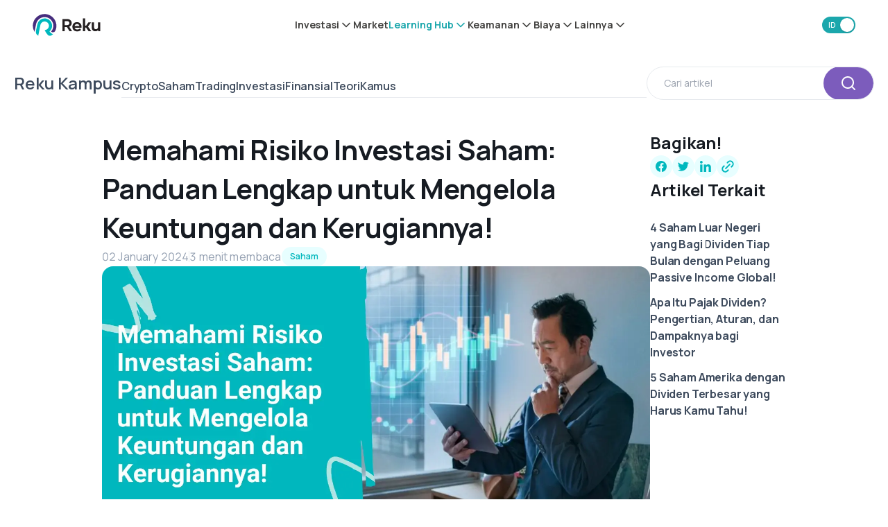

--- FILE ---
content_type: text/html; charset=utf-8
request_url: https://reku.id/campus/memahami-risiko-investasi-saham
body_size: 55760
content:
<!DOCTYPE html><html data-theme="light" lang="id"><head><meta charSet="utf-8"/><meta name="next-head" content="1"/><link rel="preload" as="image" imageSrcSet="/_next/image?url=%2Fimages%2Fmobile-store-button%2Fgoogle-play.webp&amp;w=256&amp;q=75 1x, /_next/image?url=%2Fimages%2Fmobile-store-button%2Fgoogle-play.webp&amp;w=384&amp;q=75 2x" fetchpriority="high"/><meta name="next-head" content="1"/><script type="application/ld+json">{"@context":"https://schema.org","@type":"BreadcrumbList","itemListElement":[{"type":"ListItem","position":1,"name":"Home","item":"https://reku.id"},{"type":"ListItem","position":2,"name":"Reku Kampus","item":"https://reku.id/campus"},{"type":"ListItem","position":3,"name":"Memahami Risiko Investasi Saham: Panduan Lengkap untuk Mengelola Keuntungan dan Kerugiannya!","item":"https://reku.id/campus/memahami-risiko-investasi-saham"}]}</script><meta name="next-head" content="1"/><script type="application/ld+json">{"@context":"https://schema.org","@type":"NewsArticle","headline":"Memahami Risiko Investasi Saham: Panduan Lengkap untuk Mengelola Keuntungan dan Kerugiannya!","image":["https://api-blog.reku.id/wp-content/uploads/2024/01/1-11.webp"],"datePublished":"2024-01-02T01:24:14","dateModified":"2025-02-19T10:14:45","inLanguage":"id","mainEntityOfPage":{"@type":"WebPage","@id":"https://reku.id/campus/memahami-risiko-investasi-saham"},"author":[{"@type":"Person","name":"Kasih Maharani","url":"https://reku.id/campus/author/rani"}],"publisher":{"@type":"Organization","name":"Reku News","logo":{"@type":"ImageObject","url":"https://images.reku.id/logo-icon.png"}}}</script><meta name="next-head" content="1"/><meta name="description" content="Jelajahi dunia risiko investasi saham. Pelajari volatilitas pasar hingga faktor-faktor risiko spesifik untuk membantu kamu mengelola risiko investasi sahammu.  "/><meta name="next-head" content="1"/><meta property="og:locale" content="en_US"/><meta name="next-head" content="1"/><meta property="article:modified_time" content="2025-02-19T10:14:45+00:00"/><meta name="next-head" content="1"/><meta property="og:image" content="https://api-blog.reku.id/wp-content/uploads/2024/01/1-11.webp"/><meta name="next-head" content="1"/><meta property="og:image:width" content="1500"/><meta name="next-head" content="1"/><meta property="og:image:height" content="750"/><meta name="next-head" content="1"/><meta property="og:image:type" content="image/webp"/><meta name="next-head" content="1"/><meta name="twitter:label1" content="Est. reading time"/><meta name="next-head" content="1"/><meta name="twitter:data1" content="4 minutes"/><meta name="next-head" content="1"/><title>Memahami Risiko Investasi Saham: Panduan Lengkap untuk Mengelola Keuntungan dan Kerugiannya!</title><meta name="next-head" content="1"/><meta name="robots" content="index,follow"/><meta name="next-head" content="1"/><link rel="alternate" hrefLang="id" href="https://reku.id/campus/memahami-risiko-investasi-saham"/><meta name="next-head" content="1"/><link rel="alternate" hrefLang="en" href="https://reku.id/en/campus/memahami-risiko-investasi-saham"/><meta name="next-head" content="1"/><meta name="twitter:card" content="summary"/><meta name="next-head" content="1"/><meta property="og:title" content="Memahami Risiko Investasi Saham: Panduan Lengkap untuk Mengelola Keuntungan dan Kerugiannya!"/><meta name="next-head" content="1"/><meta property="og:description" content="Jika kamu tertarik untuk berinvestasi, salah satu instrumen yang sering dipilih adalah saham. Investasi saham bisa memberikan keuntungan yang besar, t..."/><meta name="next-head" content="1"/><meta property="og:url" content="https://reku.id/campus/memahami-risiko-investasi-saham"/><meta name="next-head" content="1"/><meta property="og:type" content="website"/><meta name="next-head" content="1"/><meta property="og:image" content="https://api-blog.reku.id/wp-content/uploads/2024/01/1-11.webp"/><meta name="next-head" content="1"/><meta property="og:site_name" content="Reku"/><meta name="next-head" content="1"/><link rel="canonical" href="https://reku.id/campus/memahami-risiko-investasi-saham"/><meta name="next-head" content="1"/><meta name="viewport" content="width=device-width, initial-scale=1, shrink-to-fit=no, maximum-scale=5, minimum-scale=1, user-scalable=no"/><meta name="next-head" content="1"/><meta name="msapplication-TileColor" content="#ffffff"/><meta name="next-head" content="1"/><meta name="msapplication-TileImage" content="https://images.reku.id/favicon/ms-icon-144x144.png"/><meta name="next-head" content="1"/><link rel="apple-touch-icon" sizes="57x57" href="https://images.reku.id/favicon/apple-icon-57x57.png"/><meta name="next-head" content="1"/><link rel="apple-touch-icon" sizes="60x60" href="https://images.reku.id/favicon/apple-icon-60x60.png"/><meta name="next-head" content="1"/><link rel="apple-touch-icon" sizes="72x72" href="https://images.reku.id/favicon/apple-icon-72x72.png"/><meta name="next-head" content="1"/><link rel="apple-touch-icon" sizes="76x76" href="https://images.reku.id/favicon/apple-icon-76x76.png"/><meta name="next-head" content="1"/><link rel="apple-touch-icon" sizes="114x114" href="https://images.reku.id/favicon/apple-icon-114x114.png"/><meta name="next-head" content="1"/><link rel="apple-touch-icon" sizes="120x120" href="https://images.reku.id/favicon/apple-icon-120x120.png"/><meta name="next-head" content="1"/><link rel="apple-touch-icon" sizes="144x144" href="https://images.reku.id/favicon/apple-icon-144x144.png"/><meta name="next-head" content="1"/><link rel="apple-touch-icon" sizes="152x152" href="https://images.reku.id/favicon/apple-icon-152x152.png"/><meta name="next-head" content="1"/><link rel="apple-touch-icon" sizes="180x180" href="https://images.reku.id/favicon/apple-icon-180x180.png"/><meta name="next-head" content="1"/><link rel="icon" type="image/png" sizes="192x192" href="https://images.reku.id/favicon/android-icon-192x192.png"/><meta name="next-head" content="1"/><link rel="icon" type="image/png" sizes="32x32" href="https://images.reku.id/favicon/favicon-32x32.png"/><meta name="next-head" content="1"/><link rel="icon" type="image/png" sizes="96x96" href="https://images.reku.id/favicon/favicon-96x96.png"/><meta name="next-head" content="1"/><link rel="icon" type="image/png" sizes="16x16" href="https://images.reku.id/favicon/favicon-16x16.png"/><meta name="next-head" content="1"/><script type="application/ld+json">{"@context":"https://schema.org","@type":"SoftwareApplication","name":"Reku - Beli Kripto &amp; Saham AS ","url":"https://play.google.com/store/apps/details?id=com.rekeningku","operatingSystem":"Android","applicationCategory":"Finance","inLanguage":[{"name":"Indonesia","alternateName":"id"},{"name":"English","alternateName":"en"}],"offers":{"@type":"Offer","price":"0","priceCurrency":"IDR"},"aggregateRating":{"@type":"AggregateRating","ratingCount":"33800","ratingValue":"4.7"}}</script><meta name="next-head" content="1"/><script type="application/ld+json">{"@context":"https://schema.org","@type":"Organization","name":"Reku","url":"https://reku.id","logo":"/next/assets/images/logo/reku.png","sameAs":["https://fb.me/reku.id","https://www.instagram.com/reku_id","https://twitter.com/reku_id","https://www.linkedin.com/company/reku-id","https://t.me/reku_id"],"contactPoint":[{"@type":"ContactPoint","type":"ContactPoint","email":"cs@reku.id","contactType":"Customer Service","url":"https://reku.id/livechat"}]}</script><link rel="preload" href="/_next/static/media/4c9affa5bc8f420e-s.p.woff2" as="font" type="font/woff2" crossorigin="anonymous" data-next-font="size-adjust"/><script id="theme-setup" async="" data-nscript="beforeInteractive">
    const urlParams = new URLSearchParams(window.location.search);
    const mode = urlParams.get('theme');

    if (mode) {
        const theme = document.cookie.split("; ").find((row) => row.startsWith("reku-darkmode"));
        const value = mode === "dark" ? "1" : "0";
        const domain = "domain=.reku.id;";
        const maxAge = 34560000;
        document.cookie = `reku-darkmode=${value};${domain}path=/;max-age=${maxAge};${theme?.split(";")[1] || ""}`;
    }

    const theme = document.cookie.split("; ").find((row) => row.startsWith("reku-darkmode"));
    let value = theme?.split("=")[1] == "1" && "dark" || "light";

    const currentPath = window.location.pathname.toLowerCase();
    const isDarkModePath = ["/packs","/otc","/embed/packs"]
        .some(path => currentPath.startsWith(path));

    if (isDarkModePath) {
        value = "dark";
    }

    document.documentElement.dataset.theme = value;
</script><link rel="preload" href="/_next/static/css/45226d6ae3a640b1.css" as="style"/><link rel="stylesheet" href="/_next/static/css/45226d6ae3a640b1.css" data-n-g=""/><link rel="preload" href="/_next/static/css/a8c7d01d323e33e3.css" as="style"/><link rel="stylesheet" href="/_next/static/css/a8c7d01d323e33e3.css" data-n-p=""/><link rel="preload" href="/_next/static/css/20720a659c31249d.css" as="style"/><link rel="stylesheet" href="/_next/static/css/20720a659c31249d.css"/><noscript data-n-css=""></noscript><script defer="" nomodule="" src="/_next/static/chunks/polyfills-42372ed130431b0a.js"></script><script defer="" src="/_next/static/chunks/15857.ddd7cb735bcb118c.js"></script><script defer="" src="/_next/static/chunks/83187.5effc0001b98e330.js"></script><script defer="" src="/_next/static/chunks/37185-10d2f27375c69b86.js"></script><script defer="" src="/_next/static/chunks/74810.1ae171ebcd13d49e.js"></script><script defer="" src="/_next/static/chunks/55381-76ad2ddb1f7538de.js"></script><script defer="" src="/_next/static/chunks/18967-96bd8fdda57348a8.js"></script><script defer="" src="/_next/static/chunks/17249-750e971673ada0b5.js"></script><script defer="" src="/_next/static/chunks/88033-813078e5ee5bf458.js"></script><script defer="" src="/_next/static/chunks/38444.31fff9e24c22639f.js"></script><script defer="" src="/_next/static/chunks/1645.a14c160a724a9c31.js"></script><script src="/_next/static/chunks/webpack-98d288ed2ad99ccb.js" defer=""></script><script src="/_next/static/chunks/framework-4de389656752f975.js" defer=""></script><script src="/_next/static/chunks/main-dc40a11ed6dde307.js" defer=""></script><script src="/_next/static/chunks/pages/_app-fda4ab59a7e3e9a9.js" defer=""></script><script src="/_next/static/chunks/55351-095addeb37a70221.js" defer=""></script><script src="/_next/static/chunks/20324-e6e0caab7f7acab8.js" defer=""></script><script src="/_next/static/chunks/96577-b2b6ddacd6d6e9b0.js" defer=""></script><script src="/_next/static/chunks/58211-393c1e1f4bd90989.js" defer=""></script><script src="/_next/static/chunks/1246-3fe01a66f3fc649a.js" defer=""></script><script src="/_next/static/chunks/94608-d5a1943da7e671c9.js" defer=""></script><script src="/_next/static/chunks/38963-2f1973283130210a.js" defer=""></script><script src="/_next/static/chunks/47451-fc71f0c2c593e255.js" defer=""></script><script src="/_next/static/chunks/66582-9d569b55abadd386.js" defer=""></script><script src="/_next/static/chunks/36383-dd583e4797c44780.js" defer=""></script><script src="/_next/static/chunks/86750-7ec48b4c61c00859.js" defer=""></script><script src="/_next/static/chunks/20217-a61fa12a122e195b.js" defer=""></script><script src="/_next/static/chunks/84355-3a41c333aa1470d8.js" defer=""></script><script src="/_next/static/chunks/75302-d4c636487f819f19.js" defer=""></script><script src="/_next/static/chunks/26991-7e2a2b198f819358.js" defer=""></script><script src="/_next/static/chunks/80883-1acab8030dc85ad5.js" defer=""></script><script src="/_next/static/chunks/72367-e47b134b21114ac9.js" defer=""></script><script src="/_next/static/chunks/79912-c3164156799d09b6.js" defer=""></script><script src="/_next/static/chunks/66926-d61d8e5598ca4db7.js" defer=""></script><script src="/_next/static/chunks/64160-1205e49b3aa88ff1.js" defer=""></script><script src="/_next/static/chunks/53660-633478ea1cef067b.js" defer=""></script><script src="/_next/static/chunks/81520-4f54adf56cf736bb.js" defer=""></script><script src="/_next/static/chunks/49792-e95cb850f087ca60.js" defer=""></script><script src="/_next/static/chunks/15617-dbed637c36fb934a.js" defer=""></script><script src="/_next/static/chunks/1400-583087985d408e00.js" defer=""></script><script src="/_next/static/chunks/62907-b900ad899e71efcc.js" defer=""></script><script src="/_next/static/chunks/pages/campus/%5Bslug%5D-a0b459a55168c48a.js" defer=""></script><script src="/_next/static/MxDDV3HTX_HM4QVFx2fED/_buildManifest.js" defer=""></script><script src="/_next/static/MxDDV3HTX_HM4QVFx2fED/_ssgManifest.js" defer=""></script></head><body><div id="__next"><div class="__className_538739"><style data-emotion="css-global ykzlla">*,::before,::after{box-sizing:border-box;background-repeat:no-repeat;}::before,::after{-webkit-text-decoration:inherit;text-decoration:inherit;vertical-align:inherit;}:where(:root){cursor:default;line-height:1.5;overflow-wrap:break-word;-moz-tab-size:4;tab-size:4;-webkit-tap-highlight-color:transparent;-webkit-text-size-adjust:100%;-webkit-text-size-adjust:100%;-moz-text-size-adjust:100%;-ms-text-size-adjust:100%;text-size-adjust:100%;}:where(body){margin:0;}:where(h1){font-size:2em;margin:0.67em 0;}:where(dl, ol, ul) :where(dl, ol, ul){margin:0;}:where(hr){color:inherit;height:0;}:where(nav) :where(ol, ul){list-style-type:none;padding:0;}:where(nav li)::before{content:"​";float:left;}:where(pre){font-family:monospace,monospace;font-size:1em;overflow:auto;}:where(abbr[title]){-webkit-text-decoration:underline;text-decoration:underline;-webkit-text-decoration:underline dotted;text-decoration:underline dotted;}:where(b, strong){font-weight:bolder;}:where(code, kbd, samp){font-family:monospace,monospace;font-size:1em;}:where(small){font-size:80%;}:where(audio, canvas, iframe, img, svg, video){vertical-align:middle;}:where(iframe){border-style:none;}:where(svg:not([fill])){fill:currentColor;}:where(table){border-collapse:collapse;border-color:currentColor;text-indent:0;}:where(button, input, select){margin:0;}:where(button, [type="button" i], [type="reset" i], [type="submit" i]){-webkit-appearance:button;}:where(fieldset){border:1px solid #a0a0a0;}:where(progress){vertical-align:baseline;}:where(textarea){margin:0;resize:vertical;}:where([type="search" i]){-webkit-appearance:textfield;outline-offset:-2px;}::-webkit-inner-spin-button,::-webkit-outer-spin-button{height:auto;}::-webkit-input-placeholder{color:inherit;opacity:0.54;}::-webkit-search-decoration{-webkit-appearance:none;}::-webkit-file-upload-button{-webkit-appearance:button;font:inherit;}:where(dialog){background-color:white;border:solid;color:black;height:-moz-fit-content;height:-webkit-fit-content;height:-moz-fit-content;height:fit-content;left:0;margin:auto;padding:1em;position:absolute;right:0;width:-moz-fit-content;width:-webkit-fit-content;width:-moz-fit-content;width:fit-content;}:where(dialog:not([open])){display:none;}:where(details > summary:first-of-type){display:-webkit-box;display:-webkit-list-item;display:-ms-list-itembox;display:list-item;}:where([aria-busy="true" i]){cursor:progress;}:where([aria-disabled="true" i], [disabled]){cursor:not-allowed;}:where([aria-hidden="false" i][hidden]){display:initial;}:where([aria-hidden="false" i][hidden]:not(:focus)){clip:rect(0, 0, 0, 0);position:absolute;}:where(body){margin:0;}:where(h1){font-size:2em;margin:0.67em 0;}:where(dl, ol, ul) :where(dl, ol, ul){margin:0;}:where(hr){color:inherit;height:0;}:where(nav) :where(ol, ul){list-style-type:none;padding:0;}:where(nav li)::before{content:"​";float:left;}:where(pre){font-family:monospace,monospace;font-size:1em;overflow:auto;}:where(abbr[title]){-webkit-text-decoration:underline;text-decoration:underline;-webkit-text-decoration:underline dotted;text-decoration:underline dotted;}:where(b, strong){font-weight:bolder;}:where(code, kbd, samp){font-family:monospace,monospace;font-size:1em;}:where(small){font-size:80%;}:where(audio, canvas, iframe, img, svg, video){vertical-align:middle;}:where(iframe){border-style:none;}:where(svg:not([fill])){fill:currentColor;}:where(table){border-collapse:collapse;border-color:currentColor;text-indent:0;}:where(button, input, select){margin:0;}:where(button, [type="button" i], [type="reset" i], [type="submit" i]){-webkit-appearance:button;}:where(fieldset){border:1px solid #a0a0a0;}:where(progress){vertical-align:baseline;}:where(textarea){margin:0;resize:vertical;}:where([type="search" i]){-webkit-appearance:textfield;outline-offset:-2px;}::-webkit-inner-spin-button,::-webkit-outer-spin-button{height:auto;}::-webkit-input-placeholder{color:inherit;opacity:0.54;}::-webkit-search-decoration{-webkit-appearance:none;}::-webkit-file-upload-button{-webkit-appearance:button;font:inherit;}:where(dialog){background-color:white;border:solid;color:black;height:-moz-fit-content;height:-webkit-fit-content;height:-moz-fit-content;height:fit-content;left:0;margin:auto;padding:1em;position:absolute;right:0;width:-moz-fit-content;width:-webkit-fit-content;width:-moz-fit-content;width:fit-content;}:where(dialog:not([open])){display:none;}:where(details > summary:first-of-type){display:-webkit-box;display:-webkit-list-item;display:-ms-list-itembox;display:list-item;}:where([aria-busy="true" i]){cursor:progress;}:where([aria-disabled="true" i], [disabled]){cursor:not-allowed;}:where([aria-hidden="false" i][hidden]){display:initial;}:where([aria-hidden="false" i][hidden]:not(:focus)){clip:rect(0, 0, 0, 0);position:absolute;}</style><style data-emotion="css-global 1mlyzqw">*{box-sizing:border-box;-webkit-tap-highlight-color:transparent;}body{overscroll-behavior-y:none;background-color:var(--colors-backgroundColor);color:var(--colors-text-base);--tw-bg-opacity:1;background-color:rgb(var(--colors-white) / var(--tw-bg-opacity, 1));}body:is([data-theme="dark"] *){--tw-bg-opacity:1;background-color:rgb(var(--colors-dark-background) / var(--tw-bg-opacity, 1));}a{-webkit-text-decoration:none;text-decoration:none;color:inherit;}</style><div class="reku-new-theme w-full h-auto flex flex-col bg-background-card-main dark:bg-dark-background-card-main transition duration-300 z-[30] sticky top-0 left-0 right-0"><div class="h-[var(--navbar-height)] flex flex-col justify-center items-center xl:gap-2"><div class="w-[90%] min-w-full xl:min-w-[1210px] max-w-[1400px] box-border my-0 mx-auto py-0 px-3 flex items-center justify-between h-full"><style data-emotion="css 11vadmq">.css-11vadmq{width:initial;height:initial;display:inherit;-webkit-text-decoration:none;text-decoration:none;}</style><a class="css-11vadmq e51lz330" aria-label="Reku&#x27;s logo" data-testid="reku-link" href="/"><style data-emotion="css 17x35y8">.css-17x35y8{width:-webkit-fit-content;width:-moz-fit-content;width:fit-content;height:-webkit-fit-content;height:-moz-fit-content;height:fit-content;display:-webkit-inline-box;display:-webkit-inline-flex;display:-ms-inline-flexbox;display:inline-flex;-webkit-align-items:center;-webkit-box-align:center;-ms-flex-align:center;align-items:center;-webkit-box-pack:center;-ms-flex-pack:center;-webkit-justify-content:center;justify-content:center;}</style><div class="css-17x35y8 eivv6s80"><svg xmlns="http://www.w3.org/2000/svg" width="122" height="40" fill="none" viewBox="0 0 122 40" class="w-auto h-[28px] xl:h-[32px]"><g clip-path="url(#clip0_34_1136)"><path fill="#241F20" d="m66.11 31.205-4.5-7.461h-3.902v7.46h-4.261V9.381h8.88c4.659 0 7.845 3.072 7.845 7.182 0 3.072-1.673 5.465-4.42 6.543l5.017 8.059H66.11zM62.048 13.13h-4.38v7.102h4.38c2.47 0 3.903-1.357 3.903-3.55 0-2.195-1.434-3.552-3.903-3.552M75.349 24.94c.517 1.916 2.349 3.232 4.778 3.232 1.951 0 3.584-.678 4.898-1.835l1.991 2.593c-1.633 1.636-4.062 2.674-7.048 2.674-5.177 0-8.602-3.432-8.602-8.379 0-4.907 3.425-8.378 8.283-8.378 5.456 0 9 4.508 8.044 10.094zm8.64-3.031c-.437-2.155-2.03-3.67-4.34-3.67-2.23 0-3.902 1.475-4.34 3.67zM100.396 31.205l-4.42-6.464h-1.593v6.464h-4.062V8.145h4.062V21.19h1.712l4.102-5.945h4.739l-5.456 7.74 5.774 8.179h-4.858zM117.4 15.246h4.062v15.958h-3.863l-.04-2.074c-1.394 1.556-2.986 2.274-5.137 2.274-3.783 0-6.252-2.633-6.252-6.463v-9.695h4.062v8.777c0 2.394 1.115 3.67 3.265 3.67 2.429 0 3.863-1.595 3.863-4.069v-8.378z"></path><path fill="#462D7D" d="M36.443 33.28a4.66 4.66 0 0 1-3.066-1.158l-.24-.24c3.187-3.51 4.5-8.098 3.824-13.006a12.6 12.6 0 0 0-.518-2.114c-1.911-5.665-6.451-9.655-12.145-10.652q-1.374-.24-2.748-.24c-7.566 0-13.977 5.386-15.331 12.847L3.51 32.4c0 .04-.04.04-.04.04h-.04A21.42 21.42 0 0 1 .723 17.8 21.12 21.12 0 0 1 21.55.325c1.672 0 3.385.199 5.017.598 10.434 2.513 17.442 12.847 15.969 23.5-.279 2.154-.916 4.188-1.832 6.143a4.71 4.71 0 0 1-4.26 2.713"></path><path fill="#00B8BE" d="M29.036 39.423c-3.783-3.112-5.893-7.062-6.73-8.897-.08-.2-.278-.718-.557-1.436 1.155-.08 1.274-.12 1.354-.12 4.022-.837 6.81-4.628 6.013-9.096 0-.12-.04-.2-.08-.32-.836-3.111-3.225-5.186-6.132-5.704a8 8 0 0 0-1.354-.12c-3.743 0-6.89 2.673-7.566 6.343l-3.863 19.15c0 .04-.04.04-.04.04a23 23 0 0 1-1.593-1.116c-2.11-1.636-3.066-4.31-2.548-6.942l2.509-12.09a13.33 13.33 0 0 1 13.14-10.97c.797 0 1.554.08 2.35.199.12 0 .2.04.319.04a13.1 13.1 0 0 1 8.362 5.585c1.991 2.913 2.748 6.424 2.11 9.855-.517 2.912-1.95 5.505-4.18 7.54l-.24.24.2.279c.358.439.677.878.995 1.237 1.593 1.755 3.186 2.832 4.978 3.35.04 0 .04.04.04.04v.04a19 19 0 0 1-2.15 1.876c-.916.678-2.031 1.077-3.186 1.077z"></path></g><defs><clipPath id="clip0_34_1136"><path fill="#fff" d="M0 0h122v40H0z"></path></clipPath></defs></svg></div></a><div class="hidden xl:flex items-center gap-8 font-bold"><div class="relative reku-new-theme"><div><div class="relative" role="button" data-testid="menuBar_InvestmentMenuBtn"><span class="reku-nav-item flex gap-[2px] items-center text-md font-bold text-text-neutral-main dark:text-dark-text-neutral-main hover:text-actions-primary-active dark:hover:text-dark-actions-primary-active">Investasi<div data-testid="reku-icon" class="w-fit h-fit inline-flex items-center justify-center"><svg width="20" height="20" viewBox="0 0 24 24" fill="none" xmlns="http://www.w3.org/2000/svg" class="transition-transform duration-300 rotate-0"><path fill-rule="evenodd" clip-rule="evenodd" d="M5.29289 8.29289C5.68342 7.90237 6.31658 7.90237 6.70711 8.29289L12 13.5858L17.2929 8.29289C17.6834 7.90237 18.3166 7.90237 18.7071 8.29289C19.0976 8.68342 19.0976 9.31658 18.7071 9.70711L12.7071 15.7071C12.3166 16.0976 11.6834 16.0976 11.2929 15.7071L5.29289 9.70711C4.90237 9.31658 4.90237 8.68342 5.29289 8.29289Z" fill="currentColor"></path></svg></div></span></div></div></div><span class="reku-nav-item text-md font-bold text-text-neutral-main dark:text-dark-text-neutral-main hover:text-actions-primary-active dark:text-white dark:hover:text-dark-actions-primary-active"><style data-emotion="css 11vadmq">.css-11vadmq{width:initial;height:initial;display:inherit;-webkit-text-decoration:none;text-decoration:none;}</style><a class="css-11vadmq e51lz330" data-testid="menuBar_tradeMenuBtn" href="/markets">Market</a></span><div class="relative reku-new-theme"><div><div class="relative" role="button" data-testid="menuBar_learningHubMenuBtn"><span class="reku-nav-item flex gap-[2px] items-center text-md font-bold text-text-neutral-main dark:text-dark-text-neutral-main hover:text-actions-primary-active dark:hover:text-dark-actions-primary-active !text-actions-primary-active dark:!text-dark-actions-primary-active">Learning Hub<div data-testid="reku-icon" class="w-fit h-fit inline-flex items-center justify-center"><svg width="20" height="20" viewBox="0 0 24 24" fill="none" xmlns="http://www.w3.org/2000/svg" class="transition-transform duration-300 rotate-0"><path fill-rule="evenodd" clip-rule="evenodd" d="M5.29289 8.29289C5.68342 7.90237 6.31658 7.90237 6.70711 8.29289L12 13.5858L17.2929 8.29289C17.6834 7.90237 18.3166 7.90237 18.7071 8.29289C19.0976 8.68342 19.0976 9.31658 18.7071 9.70711L12.7071 15.7071C12.3166 16.0976 11.6834 16.0976 11.2929 15.7071L5.29289 9.70711C4.90237 9.31658 4.90237 8.68342 5.29289 8.29289Z" fill="currentColor"></path></svg></div></span></div></div></div><div class="relative reku-new-theme"><div><div class="relative" role="button" data-testid="menuBar_RegulationSecurityMenuBtn"><span class="reku-nav-item flex gap-[2px] items-center text-md font-bold text-text-neutral-main dark:text-dark-text-neutral-main hover:text-actions-primary-active dark:hover:text-dark-actions-primary-active">Keamanan<div data-testid="reku-icon" class="w-fit h-fit inline-flex items-center justify-center"><svg width="20" height="20" viewBox="0 0 24 24" fill="none" xmlns="http://www.w3.org/2000/svg" class="transition-transform duration-300 rotate-0"><path fill-rule="evenodd" clip-rule="evenodd" d="M5.29289 8.29289C5.68342 7.90237 6.31658 7.90237 6.70711 8.29289L12 13.5858L17.2929 8.29289C17.6834 7.90237 18.3166 7.90237 18.7071 8.29289C19.0976 8.68342 19.0976 9.31658 18.7071 9.70711L12.7071 15.7071C12.3166 16.0976 11.6834 16.0976 11.2929 15.7071L5.29289 9.70711C4.90237 9.31658 4.90237 8.68342 5.29289 8.29289Z" fill="currentColor"></path></svg></div></span></div></div></div><div class="relative reku-new-theme"><div><div class="relative" role="button" data-testid="menuBar_FeeMenuBtn"><span class="reku-nav-item flex gap-[2px] items-center text-md font-bold text-text-neutral-main dark:text-dark-text-neutral-main hover:text-actions-primary-active dark:hover:text-dark-actions-primary-active">Biaya<div data-testid="reku-icon" class="w-fit h-fit inline-flex items-center justify-center"><svg width="20" height="20" viewBox="0 0 24 24" fill="none" xmlns="http://www.w3.org/2000/svg" class="transition-transform duration-300 rotate-0"><path fill-rule="evenodd" clip-rule="evenodd" d="M5.29289 8.29289C5.68342 7.90237 6.31658 7.90237 6.70711 8.29289L12 13.5858L17.2929 8.29289C17.6834 7.90237 18.3166 7.90237 18.7071 8.29289C19.0976 8.68342 19.0976 9.31658 18.7071 9.70711L12.7071 15.7071C12.3166 16.0976 11.6834 16.0976 11.2929 15.7071L5.29289 9.70711C4.90237 9.31658 4.90237 8.68342 5.29289 8.29289Z" fill="currentColor"></path></svg></div></span></div></div></div><div class="relative reku-new-theme"><div><div class="relative" role="button" data-testid="menuBar_OtherMenuBtn"><span class="reku-nav-item flex gap-[2px] items-center text-md font-bold text-text-neutral-main dark:text-dark-text-neutral-main hover:text-actions-primary-active dark:hover:text-dark-actions-primary-active">Lainnya<div data-testid="reku-icon" class="w-fit h-fit inline-flex items-center justify-center"><svg width="20" height="20" viewBox="0 0 24 24" fill="none" xmlns="http://www.w3.org/2000/svg" class="transition-transform duration-300 rotate-0"><path fill-rule="evenodd" clip-rule="evenodd" d="M5.29289 8.29289C5.68342 7.90237 6.31658 7.90237 6.70711 8.29289L12 13.5858L17.2929 8.29289C17.6834 7.90237 18.3166 7.90237 18.7071 8.29289C19.0976 8.68342 19.0976 9.31658 18.7071 9.70711L12.7071 15.7071C12.3166 16.0976 11.6834 16.0976 11.2929 15.7071L5.29289 9.70711C4.90237 9.31658 4.90237 8.68342 5.29289 8.29289Z" fill="currentColor"></path></svg></div></span></div></div></div></div><div class="flex items-center gap-2 xl:gap-4"><div class="flex items-center order-1"><style data-emotion="css 1lfz9kl">.css-1lfz9kl{position:relative;display:-webkit-inline-box;display:-webkit-inline-flex;display:-ms-inline-flexbox;display:inline-flex;cursor:pointer;overflow:hidden;border-radius:var(--borderRadius-full);transition-property:color,background-color,border-color,text-decoration-color,fill,stroke;transition-timing-function:linear;transition-duration:300ms;height:1.5rem;width:3rem;--tw-bg-opacity:1;background-color:rgb(var(--colors-actions-primary-active) / var(--tw-bg-opacity, 1));}.css-1lfz9kl:hover{--tw-bg-opacity:1;background-color:rgb(var(--colors-actions-primary-hover) / var(--tw-bg-opacity, 1));}.css-1lfz9kl:is([data-theme="dark"] *){--tw-bg-opacity:1;background-color:rgb(var(--colors-dark-actions-primary-active) / var(--tw-bg-opacity, 1));}.css-1lfz9kl:is([data-theme="dark"] *):hover{--tw-bg-opacity:1;background-color:rgb(var(--colors-dark-actions-primary-hover) / var(--tw-bg-opacity, 1));}</style><button data-testid="changeLanguageToggle" role="switch" class="group reku-new-theme css-1lfz9kl e1p55ru00" aria-checked="true"><style data-emotion="css f30ab0">.css-f30ab0{position:absolute;display:-webkit-box;display:-webkit-flex;display:-ms-flexbox;display:flex;-webkit-align-items:center;-webkit-box-align:center;-ms-flex-align:center;align-items:center;-webkit-box-pack:center;-ms-flex-pack:center;-webkit-justify-content:center;justify-content:center;font-weight:600;transition-property:transform;transition-timing-function:cubic-bezier(0.4, 0, 0.2, 1);transition-duration:300ms;height:1.5rem;width:1.5rem;font-size:var(--fontSize-xs-0);line-height:var(--fontSize-xs-1-lineHeight);--tw-text-opacity:1;color:rgb(var(--textColor-color-bg) / var(--tw-text-opacity, 1));left:auto;right:2px;--tw-translate-x:2rem;-webkit-transform:translate(var(--tw-translate-x), var(--tw-translate-y)) rotate(var(--tw-rotate)) skewX(var(--tw-skew-x)) skewY(var(--tw-skew-y)) scaleX(var(--tw-scale-x)) scaleY(var(--tw-scale-y));-moz-transform:translate(var(--tw-translate-x), var(--tw-translate-y)) rotate(var(--tw-rotate)) skewX(var(--tw-skew-x)) skewY(var(--tw-skew-y)) scaleX(var(--tw-scale-x)) scaleY(var(--tw-scale-y));-ms-transform:translate(var(--tw-translate-x), var(--tw-translate-y)) rotate(var(--tw-rotate)) skewX(var(--tw-skew-x)) skewY(var(--tw-skew-y)) scaleX(var(--tw-scale-x)) scaleY(var(--tw-scale-y));transform:translate(var(--tw-translate-x), var(--tw-translate-y)) rotate(var(--tw-rotate)) skewX(var(--tw-skew-x)) skewY(var(--tw-skew-y)) scaleX(var(--tw-scale-x)) scaleY(var(--tw-scale-y));}</style><span class="css-f30ab0 e1p55ru01">EN</span><style data-emotion="css 6nywvc">.css-6nywvc{-webkit-transition:all 0.3s ease;transition:all 0.3s ease;position:absolute;left:0.125rem;right:auto;top:0.125rem;border-radius:var(--borderRadius-full);--tw-shadow:0px 1px 3px rgba(16, 24, 40, 0.1),0px 1px 2px rgba(16, 24, 40, 0.06);--tw-shadow-colored:0px 1px 3px var(--tw-shadow-color),0px 1px 2px var(--tw-shadow-color);box-shadow:var(--tw-ring-offset-shadow, 0 0 #0000),var(--tw-ring-shadow, 0 0 #0000),var(--tw-shadow);height:1.25rem;width:1.25rem;--tw-translate-x:1.5rem;-webkit-transform:translate(var(--tw-translate-x), var(--tw-translate-y)) rotate(var(--tw-rotate)) skewX(var(--tw-skew-x)) skewY(var(--tw-skew-y)) scaleX(var(--tw-scale-x)) scaleY(var(--tw-scale-y));-moz-transform:translate(var(--tw-translate-x), var(--tw-translate-y)) rotate(var(--tw-rotate)) skewX(var(--tw-skew-x)) skewY(var(--tw-skew-y)) scaleX(var(--tw-scale-x)) scaleY(var(--tw-scale-y));-ms-transform:translate(var(--tw-translate-x), var(--tw-translate-y)) rotate(var(--tw-rotate)) skewX(var(--tw-skew-x)) skewY(var(--tw-skew-y)) scaleX(var(--tw-scale-x)) scaleY(var(--tw-scale-y));transform:translate(var(--tw-translate-x), var(--tw-translate-y)) rotate(var(--tw-rotate)) skewX(var(--tw-skew-x)) skewY(var(--tw-skew-y)) scaleX(var(--tw-scale-x)) scaleY(var(--tw-scale-y));--tw-bg-opacity:1;background-color:rgb(var(--colors-icon-color-bg) / var(--tw-bg-opacity, 1));}.group:active .css-6nywvc{width:1.5rem;}.group:active .css-6nywvc{--tw-translate-x:20px;-webkit-transform:translate(var(--tw-translate-x), var(--tw-translate-y)) rotate(var(--tw-rotate)) skewX(var(--tw-skew-x)) skewY(var(--tw-skew-y)) scaleX(var(--tw-scale-x)) scaleY(var(--tw-scale-y));-moz-transform:translate(var(--tw-translate-x), var(--tw-translate-y)) rotate(var(--tw-rotate)) skewX(var(--tw-skew-x)) skewY(var(--tw-skew-y)) scaleX(var(--tw-scale-x)) scaleY(var(--tw-scale-y));-ms-transform:translate(var(--tw-translate-x), var(--tw-translate-y)) rotate(var(--tw-rotate)) skewX(var(--tw-skew-x)) skewY(var(--tw-skew-y)) scaleX(var(--tw-scale-x)) scaleY(var(--tw-scale-y));transform:translate(var(--tw-translate-x), var(--tw-translate-y)) rotate(var(--tw-rotate)) skewX(var(--tw-skew-x)) skewY(var(--tw-skew-y)) scaleX(var(--tw-scale-x)) scaleY(var(--tw-scale-y));}</style><div class="css-6nywvc e1p55ru04"></div><style data-emotion="css 1j1cv2a">.css-1j1cv2a{position:absolute;display:-webkit-box;display:-webkit-flex;display:-ms-flexbox;display:flex;-webkit-align-items:center;-webkit-box-align:center;-ms-flex-align:center;align-items:center;-webkit-box-pack:center;-ms-flex-pack:center;-webkit-justify-content:center;justify-content:center;font-weight:600;transition-property:transform;transition-timing-function:cubic-bezier(0.4, 0, 0.2, 1);transition-duration:300ms;height:1.5rem;width:1.5rem;font-size:var(--fontSize-xs-0);line-height:var(--fontSize-xs-1-lineHeight);--tw-text-opacity:1;color:rgb(var(--textColor-color-bg) / var(--tw-text-opacity, 1));left:2px;}</style><span class="css-1j1cv2a e1p55ru02">ID</span></button></div><div class="h-full flex xl:hidden items-center justify-center order-2 xl:order-1"><button type="button" class="reku-nav-item h-6 w-6 text-icon-neutral-main dark:text-dark-icon-neutral-main cursor-pointer"><div data-testid="menuBar_hamburgerMenuBtn" class="w-fit h-fit inline-flex items-center justify-center"><svg width="24" height="24" viewBox="0 0 24 24" fill="none" xmlns="http://www.w3.org/2000/svg"><path fill-rule="evenodd" clip-rule="evenodd" d="M2 12C2 11.4477 2.44772 11 3 11H21C21.5523 11 22 11.4477 22 12C22 12.5523 21.5523 13 21 13H3C2.44772 13 2 12.5523 2 12Z" fill="currentColor"></path><path fill-rule="evenodd" clip-rule="evenodd" d="M2 18C2 17.4477 2.44772 17 3 17H21C21.5523 17 22 17.4477 22 18C22 18.5523 21.5523 19 21 19H3C2.44772 19 2 18.5523 2 18Z" fill="currentColor"></path><path fill-rule="evenodd" clip-rule="evenodd" d="M2 6C2 5.44772 2.44772 5 3 5H21C21.5523 5 22 5.44772 22 6C22 6.55228 21.5523 7 21 7H3C2.44772 7 2 6.55228 2 6Z" fill="currentColor"></path></svg></div></button><div class="fixed top-[48px] xl:top-[72px] left-0 z-[11] w-full h-[calc(100dvh_-_48px)] xl:h-[calc(100dvh_-_72px)] p-4 bg-background-card-main dark:bg-dark-background-card-main transition-all duration-300 ease-in-out overflow-y-auto reku-scrollbar flex flex-col !h-[0px] py-0"><div class="flex flex-col gap-4"><div class="flex flex-col gap-2"><div role="button" class="w-full h-[28px] flex items-center justify-between text-md font-bold text-actions-grey-active dark:text-dark-actions-grey-active cursor-pointer">Investasi<div data-testid="reku-icon" class="w-fit h-fit inline-flex items-center justify-center"><svg width="16" height="16" viewBox="0 0 24 24" fill="none" xmlns="http://www.w3.org/2000/svg" class="w-5 h-5 text-actions-grey-active dark:text-dark-actions-grey-active transition-transform duration-300"><path fill-rule="evenodd" clip-rule="evenodd" d="M5.29289 8.29289C5.68342 7.90237 6.31658 7.90237 6.70711 8.29289L12 13.5858L17.2929 8.29289C17.6834 7.90237 18.3166 7.90237 18.7071 8.29289C19.0976 8.68342 19.0976 9.31658 18.7071 9.70711L12.7071 15.7071C12.3166 16.0976 11.6834 16.0976 11.2929 15.7071L5.29289 9.70711C4.90237 9.31658 4.90237 8.68342 5.29289 8.29289Z" fill="currentColor"></path></svg></div></div><div id="react-collapsed-panel-:R8plqdsm:" aria-hidden="true" aria-labelledby="react-collapsed-toggle-:R8plqdsm:" role="region" style="box-sizing:border-box;display:none;height:0px;overflow:hidden"><div class="space-y-1.5"><div role="button" class="cursor-pointer"><span class="p-1.5 text-sm leading-4 tracking-[2px] text-text-neutral-subtle dark:text-dark-text-neutral-subtle uppercase">Investasi</span><div class="flex items-center gap-3 p-1.5 cursor-pointer hover:bg-background-neutral-subtle dark:hover:bg-dark-background-neutral-strong rounded-xs text-body-md text-text-neutral-main dark:text-dark-text-neutral-main hover:text-text-color-teal dark:hover:text-dark-text-color-teal"><div class="min-w-7 min-h-7 w-7 h-7 rounded-xs bg-teal-25 flex items-center justify-center"><div data-testid="reku-icon" class="w-fit h-fit inline-flex items-center justify-center"><svg width="16" height="16" viewBox="0 0 20 20" fill="none" xmlns="http://www.w3.org/2000/svg" class="size-[22px] text-icon-color-teal"><g clip-path="url(#clip_i8ybxr)"><path fill-rule="evenodd" clip-rule="evenodd" d="M10 19.1667C15.0626 19.1667 19.1667 15.0626 19.1667 10C19.1667 4.93739 15.0626 0.833334 10 0.833334C4.93739 0.833334 0.833334 4.93739 0.833334 10C0.833334 15.0626 4.93739 19.1667 10 19.1667ZM14.5677 10.2471L10.2465 5.92593L5.92528 10.2471L10.2465 14.5683L14.5677 10.2471Z" fill="currentColor"></path><mask id="mask_i8ybxr" style="mask-type:alpha" maskUnits="userSpaceOnUse" x="0" y="0" width="20" height="20"><path fill-rule="evenodd" clip-rule="evenodd" d="M10 19.1667C15.0626 19.1667 19.1667 15.0626 19.1667 10C19.1667 4.93739 15.0626 0.833334 10 0.833334C4.93739 0.833334 0.833334 4.93739 0.833334 10C0.833334 15.0626 4.93739 19.1667 10 19.1667ZM14.5677 10.2471L10.2465 5.92593L5.92528 10.2471L10.2465 14.5683L14.5677 10.2471Z" fill="#D9D9D9"></path></mask><g mask="url(#mask_i8ybxr)"><path fill-rule="evenodd" clip-rule="evenodd" d="M10.8334 31C15.988 31 20.1667 26.8213 20.1667 21.6667C20.1667 16.512 15.988 12.3333 10.8334 12.3333C5.67869 12.3333 1.50001 16.512 1.50001 21.6667C1.50001 26.8213 5.67869 31 10.8334 31ZM10.8334 35C18.1972 35 24.1667 29.0305 24.1667 21.6667C24.1667 14.3029 18.1972 8.33333 10.8334 8.33333C3.46954 8.33333 -2.5 14.3029 -2.5 21.6667C-2.5 29.0305 3.46954 35 10.8334 35Z" fill="white" fill-opacity="0.25"></path><path fill-rule="evenodd" clip-rule="evenodd" d="M10.8331 25.6667C13.0423 25.6667 14.8331 23.8758 14.8331 21.6667C14.8331 19.4576 13.0423 17.6667 10.8331 17.6667C8.62399 17.6667 6.83312 19.4576 6.83312 21.6667C6.83312 23.8758 8.62399 25.6667 10.8331 25.6667ZM10.8331 29.6667C15.2514 29.6667 18.8331 26.085 18.8331 21.6667C18.8331 17.2484 15.2514 13.6667 10.8331 13.6667C6.41484 13.6667 2.83312 17.2484 2.83312 21.6667C2.83312 26.085 6.41484 29.6667 10.8331 29.6667Z" fill="white" fill-opacity="0.5"></path></g></g><defs><clipPath id="clip_i8ybxr"><rect width="20" height="20" fill="white"></rect></clipPath></defs></svg></div></div><div class="flex items-center justify-between w-full"><div class="flex items-center justify-between w-full"><span>Crypto</span><div data-testid="reku-icon" class="w-fit h-fit inline-flex items-center justify-center"><svg width="16" height="16" viewBox="0 0 24 24" fill="none" xmlns="http://www.w3.org/2000/svg" class="w-5 h-5 text-actions-grey-active dark:text-dark-actions-grey-active transition-transform duration-300"><path fill-rule="evenodd" clip-rule="evenodd" d="M5.29289 8.29289C5.68342 7.90237 6.31658 7.90237 6.70711 8.29289L12 13.5858L17.2929 8.29289C17.6834 7.90237 18.3166 7.90237 18.7071 8.29289C19.0976 8.68342 19.0976 9.31658 18.7071 9.70711L12.7071 15.7071C12.3166 16.0976 11.6834 16.0976 11.2929 15.7071L5.29289 9.70711C4.90237 9.31658 4.90237 8.68342 5.29289 8.29289Z" fill="currentColor"></path></svg></div></div></div></div></div><div id="react-collapsed-panel-:Rhoplqdsm:" aria-hidden="true" aria-labelledby="react-collapsed-toggle-:Rhoplqdsm:" role="region" style="box-sizing:border-box;display:none;height:0px;overflow:hidden"><div class=" border-b border-outline-neutral-subtle dark:border-dark-outline-neutral-subtle"><div class="ml-3 space-y-1.5"><style data-emotion="css 11vadmq">.css-11vadmq{width:initial;height:initial;display:inherit;-webkit-text-decoration:none;text-decoration:none;}</style><a class="!w-full !flex items-center gap-3 p-1.5 cursor-pointer hover:bg-background-neutral-subtle dark:hover:bg-dark-background-neutral-strong rounded-xs text-body-md text-text-neutral-main dark:text-dark-text-neutral-main hover:text-text-color-teal dark:hover:text-dark-text-color-teal css-11vadmq e51lz330" data-testid="reku-link" href="/crypto"><div class="min-w-7 min-h-7 w-7 h-7 rounded-xs bg-teal-25 flex items-center justify-center"><div data-testid="reku-icon" class="w-fit h-fit inline-flex items-center justify-center"><svg xmlns="http://www.w3.org/2000/svg" width="16" height="16" fill="none" viewBox="0 0 22 22" class="size-[22px] text-icon-color-teal"><g clip-path="url(#a)"><path fill="currentColor" fill-rule="evenodd" d="M8.617 3.012a7.333 7.333 0 0 1 10.37 10.37.917.917 0 1 1-1.31-1.283A5.5 5.5 0 0 0 9.9 4.321a.917.917 0 0 1-1.282-1.31M8.249 8.25a5.5 5.5 0 1 0 0 11 5.5 5.5 0 0 0 0-11m-7.333 5.5a7.333 7.333 0 1 1 14.667 0 7.333 7.333 0 0 1-14.667 0" clip-rule="evenodd"></path></g><defs><clipPath id="a"><path fill="currentColor" d="M0 0h22v22H0z"></path></clipPath></defs></svg></div></div>Spot</a><style data-emotion="css 11vadmq">.css-11vadmq{width:initial;height:initial;display:inherit;-webkit-text-decoration:none;text-decoration:none;}</style><a class="!w-full !flex items-center gap-3 p-1.5 cursor-pointer hover:bg-background-neutral-subtle dark:hover:bg-dark-background-neutral-strong rounded-xs text-body-md text-text-neutral-main dark:text-dark-text-neutral-main hover:text-text-color-teal dark:hover:text-dark-text-color-teal css-11vadmq e51lz330" data-testid="reku-link" href="/otc"><div class="min-w-7 min-h-7 w-7 h-7 rounded-xs bg-teal-25 flex items-center justify-center"><div data-testid="reku-icon" class="w-fit h-fit inline-flex items-center justify-center"><svg xmlns="http://www.w3.org/2000/svg" width="16" height="16" fill="none" viewBox="0 0 22 22" class="size-[22px] text-icon-color-teal"><path fill="currentColor" fill-rule="evenodd" d="M15.92 1.898a.92.92 0 0 1 .571.973l-.778 5.837h3.518c.202 0 .412 0 .585.016.17.016.48.057.758.27.323.25.519.63.534 1.038.013.35-.134.627-.22.774-.088.15-.21.321-.328.486l-6.065 8.49a.917.917 0 0 1-1.654-.653l.778-5.837h-3.518c-.202 0-.412 0-.585-.016-.17-.016-.48-.057-.758-.27a1.38 1.38 0 0 1-.534-1.038c-.013-.35.134-.626.22-.774.088-.15.21-.321.328-.486l.018-.025 6.047-8.466a.92.92 0 0 1 1.083-.32m-5.431 9.56h4.177a.917.917 0 0 1 .909 1.038l-.43 3.223 3.698-5.177h-4.177a.917.917 0 0 1-.909-1.038l.43-3.223zm-7.74-5.5c0-.506.41-.916.917-.916h4.583a.917.917 0 0 1 0 1.833H3.666a.917.917 0 0 1-.917-.917M.916 11c0-.506.41-.917.917-.917h4.125a.917.917 0 0 1 0 1.834H1.833A.917.917 0 0 1 .916 11m1.375 5.042c0-.507.41-.917.917-.917h5.041a.917.917 0 0 1 0 1.833H3.208a.917.917 0 0 1-.917-.916" clip-rule="evenodd"></path></svg></div></div>OTC</a></div></div></div><style data-emotion="css 11vadmq">.css-11vadmq{width:initial;height:initial;display:inherit;-webkit-text-decoration:none;text-decoration:none;}</style><a class="css-11vadmq e51lz330" data-testid="reku-link" href="/futures-crypto"><div role="button" class=""><a class="!w-full !flex items-center gap-3 p-1.5 cursor-pointer hover:bg-background-neutral-subtle dark:hover:bg-dark-background-neutral-strong rounded-xs text-body-md text-text-neutral-main dark:text-dark-text-neutral-main hover:text-text-color-teal dark:hover:text-dark-text-color-teal css-11vadmq e51lz330" data-testid="reku-link" href="/futures-crypto"><div class="min-w-7 min-h-7 w-7 h-7 rounded-xs bg-teal-25 flex items-center justify-center"><div data-testid="reku-icon" class="w-fit h-fit inline-flex items-center justify-center"><svg width="22" height="22" viewBox="0 0 22 22" fill="none" xmlns="http://www.w3.org/2000/svg"><path d="M4.58398 1.83337C3.0652 1.83337 1.83398 3.06459 1.83398 4.58337V13.75C1.83398 14.9474 2.59922 15.966 3.66732 16.3436V8.25004C3.66732 5.71874 5.71935 3.66671 8.25065 3.66671H16.3442C15.9667 2.59861 14.948 1.83337 13.7507 1.83337H4.58398Z" fill="#00B59D"></path><path d="M17.417 5.5C18.9356 5.50018 20.167 6.73133 20.167 8.25V17.417C20.1668 18.9355 18.9355 20.1668 17.417 20.167H8.25C6.73133 20.167 5.50018 18.9356 5.5 17.417V8.25C5.5 6.73122 6.73122 5.5 8.25 5.5H17.417ZM13.292 8.25C12.7857 8.25 12.375 8.66073 12.375 9.16699C12.3752 9.6731 12.7858 10.083 13.292 10.083H14.2871L10.083 14.2871V13.292C10.083 12.7858 9.6731 12.3752 9.16699 12.375C8.66073 12.375 8.25 12.7857 8.25 13.292V16.4082C8.25 16.9651 8.7019 17.417 9.25879 17.417H12.375C12.8813 17.417 13.292 17.0063 13.292 16.5C13.292 15.9937 12.8813 15.583 12.375 15.583H11.3799L15.583 11.3799V12.375C15.583 12.8813 15.9937 13.292 16.5 13.292C17.0063 13.292 17.417 12.8813 17.417 12.375V9.25879C17.417 8.7019 16.9651 8.25 16.4082 8.25H13.292Z" fill="#00B59D"></path><mask id="perp_teal_mask0_19651_16529" style="mask-type:alpha" maskUnits="userSpaceOnUse" x="1" y="1" width="20" height="20"><path d="M4.58398 1.83337C3.0652 1.83337 1.83398 3.06459 1.83398 4.58337V13.75C1.83398 14.9474 2.59922 15.966 3.66732 16.3436V8.25004C3.66732 5.71874 5.71935 3.66671 8.25065 3.66671H16.3442C15.9667 2.59861 14.948 1.83337 13.7507 1.83337H4.58398Z" fill="#1BA7AC"></path><path d="M17.417 5.5C18.9356 5.50018 20.167 6.73133 20.167 8.25V17.417C20.1668 18.9355 18.9355 20.1668 17.417 20.167H8.25C6.73133 20.167 5.50018 18.9356 5.5 17.417V8.25C5.5 6.73122 6.73122 5.5 8.25 5.5H17.417ZM13.292 8.25C12.7857 8.25 12.375 8.66073 12.375 9.16699C12.3752 9.6731 12.7858 10.083 13.292 10.083H14.2871L10.083 14.2871V13.292C10.083 12.7858 9.6731 12.3752 9.16699 12.375C8.66073 12.375 8.25 12.7857 8.25 13.292V16.4082C8.25 16.9651 8.7019 17.417 9.25879 17.417H12.375C12.8813 17.417 13.292 17.0063 13.292 16.5C13.292 15.9937 12.8813 15.583 12.375 15.583H11.3799L15.583 11.3799V12.375C15.583 12.8813 15.9937 13.292 16.5 13.292C17.0063 13.292 17.417 12.8813 17.417 12.375V9.25879C17.417 8.7019 16.9651 8.25 16.4082 8.25H13.292Z" fill="#1BA7AC"></path></mask><g mask="url(#perp_teal_mask0_19651_16529)"><path fill-rule="evenodd" clip-rule="evenodd" d="M10.0827 35.0167C15.7528 35.0167 20.3493 30.4202 20.3493 24.75C20.3493 19.0799 15.7528 14.4834 10.0827 14.4834C4.41256 14.4834 -0.183984 19.0799 -0.183984 24.75C-0.183984 30.4202 4.41256 35.0167 10.0827 35.0167ZM10.0827 39.4167C18.1829 39.4167 24.7493 32.8502 24.7493 24.75C24.7493 16.6499 18.1829 10.0834 10.0827 10.0834C1.98251 10.0834 -4.58398 16.6499 -4.58398 24.75C-4.58398 32.8502 1.98251 39.4167 10.0827 39.4167Z" fill="white" fill-opacity="0.25"></path><path fill-rule="evenodd" clip-rule="evenodd" d="M10.0812 29.1501C12.5113 29.1501 14.4812 27.1801 14.4812 24.7501C14.4812 22.32 12.5113 20.3501 10.0812 20.3501C7.6512 20.3501 5.68125 22.32 5.68125 24.7501C5.68125 27.1801 7.6512 29.1501 10.0812 29.1501ZM10.0812 33.5501C14.9414 33.5501 18.8812 29.6102 18.8812 24.7501C18.8812 19.89 14.9414 15.9501 10.0812 15.9501C5.22114 15.9501 1.28125 19.89 1.28125 24.7501C1.28125 29.6102 5.22114 33.5501 10.0812 33.5501Z" fill="white" fill-opacity="0.5"></path></g></svg></div></div><div class="flex items-center justify-between w-full"><span>Crypto Futures</span></div></a></div></a><style data-emotion="css 11vadmq">.css-11vadmq{width:initial;height:initial;display:inherit;-webkit-text-decoration:none;text-decoration:none;}</style><a class="css-11vadmq e51lz330" data-testid="reku-link" href="/saham-as"><div role="button" class=""><a class="!w-full !flex items-center gap-3 p-1.5 cursor-pointer hover:bg-background-neutral-subtle dark:hover:bg-dark-background-neutral-strong rounded-xs text-body-md text-text-neutral-main dark:text-dark-text-neutral-main hover:text-text-color-teal dark:hover:text-dark-text-color-teal css-11vadmq e51lz330" data-testid="reku-link" href="/saham-as"><div class="min-w-7 min-h-7 w-7 h-7 rounded-xs bg-teal-25 flex items-center justify-center !bg-purple-25"><div data-testid="reku-icon" class="w-fit h-fit inline-flex items-center justify-center"><svg xmlns="http://www.w3.org/2000/svg" width="16" height="16" fill="none" viewBox="0 0 24 24" class="size-[22px] text-icon-color-teal"><path fill="#6F4CB3" fill-rule="evenodd" d="M4 3a1 1 0 0 0-2 0v18a1 1 0 0 0 1 1h18a1 1 0 1 0 0-2H5a1 1 0 0 1-1-1zm12 4a1 1 0 0 0 1 1h1.586L15 11.586l-1.727-1.727-.017-.017c-.084-.084-.184-.185-.28-.266a1.5 1.5 0 0 0-.513-.295 1.5 1.5 0 0 0-.926 0 1.5 1.5 0 0 0-.513.295c-.096.081-.196.182-.28.266l-.017.017-4.434 4.434a1 1 0 1 0 1.414 1.414L12 11.414l1.727 1.727.017.017c.084.084.184.185.28.266.111.094.28.22.513.296a1.5 1.5 0 0 0 .926 0c.233-.076.402-.202.513-.296.096-.081.196-.182.28-.266l.017-.017L20 9.414V11a1 1 0 1 0 2 0V7a1 1 0 0 0-1-1h-4a1 1 0 0 0-1 1" clip-rule="evenodd"></path><path fill="#fff" fill-opacity="0.25" fill-rule="evenodd" d="M13.94 13.35q-.628-.705-1.336-1.331l1.123 1.123.016.016c.06.06.128.128.197.192m-1.993-1.883q-.795-.632-1.667-1.16l-3.543 3.541q.945.443 1.784 1.045zM17.496 20q.252.978.38 2h-4.854c-.124-.69-.312-1.36-.557-2zM4 8.124A16 16 0 0 0 2 8v4.8q1.026.001 2 .178z" clip-rule="evenodd"></path><path fill="#fff" fill-opacity="0.5" fill-rule="evenodd" d="M10.729 20a9.5 9.5 0 0 1 .662 2H6.364A4.8 4.8 0 0 0 2 19.2v-4.8a9.6 9.6 0 0 1 2 .209V19a1 1 0 0 0 1 1z" clip-rule="evenodd"></path></svg></div></div><div class="flex items-center justify-between w-full"><span>Saham AS</span></div></a></div></a><style data-emotion="css 11vadmq">.css-11vadmq{width:initial;height:initial;display:inherit;-webkit-text-decoration:none;text-decoration:none;}</style><a class="css-11vadmq e51lz330" data-testid="reku-link" href="/packs"><div role="button" class=""><span class="p-1.5 text-sm leading-4 tracking-[2px] text-text-neutral-subtle dark:text-dark-text-neutral-subtle uppercase">Wealth Building</span><a class="!w-full !flex items-center gap-3 p-1.5 cursor-pointer hover:bg-background-neutral-subtle dark:hover:bg-dark-background-neutral-strong rounded-xs text-body-md text-text-neutral-main dark:text-dark-text-neutral-main hover:text-text-color-teal dark:hover:text-dark-text-color-teal css-11vadmq e51lz330" data-testid="reku-link" href="/packs"><div class="min-w-7 min-h-7 w-7 h-7 rounded-xs bg-teal-25 flex items-center justify-center !bg-[#FFF1CF]"><div data-testid="reku-icon" class="w-fit h-fit inline-flex items-center justify-center"><svg width="16" height="16" viewBox="0 0 22 22" fill="none" xmlns="http://www.w3.org/2000/svg" class="size-[22px] text-icon-color-teal"><g clip-path="url(#clip_90i9pm)"><path d="M3.919 11.468h.137c.055-.29.13-.578.213-.86H2.798a5.3 5.3 0 0 1-.688-.839h2.448c.124-.295.254-.584.399-.859H1.664a5.3 5.3 0 0 1-.29-.846H5.46A9.3 9.3 0 0 1 8.009 5.5H7.61v-.825h1.96a9.5 9.5 0 0 1 2.248-.612 5.989 5.989 0 1 0-8.841 7.625q.454.327.955.577c0-.254.069-.495.117-.742a1 1 0 0 1-.13-.056M7.61 1.69c.446.09.879.238 1.286.44H7.61zm0 1.286h2.517q.412.383.742.839H7.61zM5.5 2.66l.11-.351.158-.495.13.495.097.35h.88l-.688.516.262.811-.688-.515-.687.515.22-.81-.688-.516zm0 2.633.137-.482.124-.385.103.385.124.461h.887l-.578.44-.11.096.268.832-.687-.502-.688.502.22-.832-.103-.075-.563-.44zM2.385 3.575a5 5 0 0 1 .365-.385 5 5 0 0 1 .612-.543h.687l-.687.515.254.812-.687-.516-.688.516zm.29 1.719.144-.482.13-.385.096.385.124.461h.86l-.592.46-.103.076.268.832-.687-.502-.688.502.227-.832-.103-.075-.536-.44z" fill="#FDBB11"></path><path d="M3.919 11.468h.137c.055-.29.13-.578.213-.86H2.798a5.3 5.3 0 0 1-.688-.839h2.448c.124-.295.254-.584.399-.859H1.664a5.3 5.3 0 0 1-.29-.846H5.46A9.3 9.3 0 0 1 8.009 5.5H7.61v-.825h1.96a9.5 9.5 0 0 1 2.248-.612 5.989 5.989 0 1 0-8.841 7.625q.454.327.955.577c0-.254.069-.495.117-.742a1 1 0 0 1-.13-.056M7.61 1.69c.446.09.879.238 1.286.44H7.61zm0 1.286h2.517q.412.383.742.839H7.61zM5.5 2.66l.11-.351.158-.495.13.495.097.35h.88l-.688.516.262.811-.688-.515-.687.515.22-.81-.688-.516zm0 2.633.137-.482.124-.385.103.385.124.461h.887l-.578.44-.11.096.268.832-.687-.502-.688.502.22-.832-.103-.075-.563-.44zM2.385 3.575a5 5 0 0 1 .365-.385 5 5 0 0 1 .612-.543h.687l-.687.515.254.812-.687-.516-.688.516zm.29 1.719.144-.482.13-.385.096.385.124.461h.86l-.592.46-.103.076.268.832-.687-.502-.688.502.227-.832-.103-.075-.536-.44z" fill="url(#radial_1_90i9pm)"></path><path d="M13.166 5.356a7.879 7.879 0 1 0 0 15.757 7.879 7.879 0 0 0 0-15.757m.213 11.832-3.713-3.713 3.713-3.713 3.713 3.713z" fill="#FDBB11"></path><path d="M13.166 5.356a7.879 7.879 0 1 0 0 15.757 7.879 7.879 0 0 0 0-15.757m.213 11.832-3.713-3.713 3.713-3.713 3.713 3.713z" fill="url(#radial_2_90i9pm)"></path><mask id="mask_90i9pm" style="mask-type:alpha" maskUnits="userSpaceOnUse" x="5" y="5" width="17" height="17"><path d="M13.166 5.356a7.879 7.879 0 1 0 0 15.757 7.879 7.879 0 0 0 0-15.757m.213 11.832-3.713-3.713 3.713-3.713 3.713 3.713z" fill="url(#linear_90i9pm)"></path></mask><g mask="url(#mask_90i9pm)" fill-rule="evenodd" clip-rule="evenodd" fill="#000"><path d="M13.876 31.744a8.02 8.02 0 1 0 0-16.042 8.02 8.02 0 0 0 0 16.042m0 3.438c6.329 0 11.459-5.13 11.459-11.459s-5.13-11.458-11.459-11.458-11.458 5.13-11.458 11.458 5.13 11.459 11.458 11.459" fill-opacity=".15"></path><path d="M13.877 27.16a3.438 3.438 0 1 0 0-6.874 3.438 3.438 0 0 0 0 6.875m0 3.438a6.875 6.875 0 1 0 0-13.75 6.875 6.875 0 0 0 0 13.75" fill-opacity=".1"></path></g></g><defs><radialGradient id="radial_1_90i9pm" cx="0" cy="0" r="1" gradientTransform="matrix(14.101 12.2788 -16.7326 19.5862 2.829 3.367)" gradientUnits="userSpaceOnUse"><stop offset=".18" stop-color="#FDBB11"></stop><stop offset=".525" stop-color="#FFDF8D" stop-opacity=".55"></stop><stop offset="1" stop-color="#EBAA00"></stop></radialGradient><radialGradient id="radial_2_90i9pm" cx="0" cy="0" r="1" gradientUnits="userSpaceOnUse" gradientTransform="matrix(19.69686 16.98856 -23.37281 27.09888 8.488 8.803)"><stop offset=".18" stop-color="#FDBB11"></stop><stop offset=".525" stop-color="#FFDF8D" stop-opacity=".55"></stop><stop offset="1" stop-color="#EBAA00"></stop></radialGradient><linearGradient id="linear_90i9pm" x1="15.765" y1="13.75" x2="19.388" y2="14.465" gradientUnits="userSpaceOnUse"><stop offset=".18" stop-color="#46B5B9"></stop><stop offset=".52" stop-color="#fff" stop-opacity=".55"></stop><stop offset="1" stop-color="#46B5B9"></stop></linearGradient><clipPath id="clip_90i9pm"><path fill="#fff" d="M0 0h22v22H0z"></path></clipPath></defs></svg></div></div><div class="flex items-center justify-between w-full"><span>Reku Packs</span></div></a></div></a><style data-emotion="css 11vadmq">.css-11vadmq{width:initial;height:initial;display:inherit;-webkit-text-decoration:none;text-decoration:none;}</style><a class="css-11vadmq e51lz330" data-testid="reku-link" href="/staking"><div role="button" class=""><a class="!w-full !flex items-center gap-3 p-1.5 cursor-pointer hover:bg-background-neutral-subtle dark:hover:bg-dark-background-neutral-strong rounded-xs text-body-md text-text-neutral-main dark:text-dark-text-neutral-main hover:text-text-color-teal dark:hover:text-dark-text-color-teal css-11vadmq e51lz330" data-testid="reku-link" href="/staking"><div class="min-w-7 min-h-7 w-7 h-7 rounded-xs bg-teal-25 flex items-center justify-center"><div data-testid="reku-icon" class="w-fit h-fit inline-flex items-center justify-center"><svg xmlns="http://www.w3.org/2000/svg" width="16" height="16" fill="none" viewBox="0 0 24 24" class="size-[22px] text-icon-color-teal"><path fill="currentColor" fill-rule="evenodd" d="m3.061 5 .023.02c.154.132.435.297.869.454C4.813 5.787 6.066 6 7.5 6s2.688-.213 3.547-.526c.434-.157.715-.322.869-.454l.023-.02-.023-.02c-.154-.132-.435-.297-.869-.454C10.187 4.213 8.934 4 7.5 4s-2.688.213-3.547.526c-.434.157-.715.322-.869.454zm9.176 2.147a7 7 0 0 1-.506.207C10.6 7.765 9.104 8 7.5 8s-3.1-.235-4.23-.646A7 7 0 0 1 3 7.25v1.687A1 1 0 0 0 3.062 9c.128.117.37.27.755.422.764.302 1.894.526 3.216.57q.23.006.467.007a1 1 0 1 1 0 2q-.27 0-.533-.009c-1.481-.048-2.851-.299-3.886-.708L3 11.25v1.687c.015.018.04.046.084.083.154.132.435.297.869.454.86.313 2.113.526 3.547.526a1 1 0 1 1 0 2c-1.604 0-3.1-.235-4.23-.646A7 7 0 0 1 3 15.25v1.687c.015.018.04.046.084.083.154.132.435.297.869.454.86.313 2.113.526 3.547.526a1 1 0 1 1 0 2c-1.604 0-3.1-.235-4.23-.646-.562-.204-1.087-.47-1.49-.817-.4-.344-.78-.86-.78-1.537V5c0-.677.38-1.193.78-1.537.403-.346.928-.613 1.49-.817C4.4 2.235 5.895 2 7.5 2s3.1.235 4.23.646c.562.204 1.087.47 1.49.817.4.344.78.86.78 1.537v1.5a1 1 0 0 1-1.763.647m-.176 4.353.023.02c.154.132.435.297.869.454.86.313 2.114.526 3.547.526s2.688-.213 3.547-.526c.434-.157.715-.322.869-.454l.023-.02-.023-.02c-.154-.132-.435-.297-.869-.454-.86-.313-2.114-.526-3.547-.526s-2.688.213-3.547.526c-.434.157-.715.322-.869.454zM21 13.75a7 7 0 0 1-.27.104c-1.13.411-2.626.646-4.23.646s-3.1-.235-4.23-.646a7 7 0 0 1-.27-.104v1.437c.015.018.04.046.084.083.154.132.435.297.869.454.86.313 2.114.526 3.547.526s2.688-.213 3.547-.526c.434-.157.715-.322.869-.454a1 1 0 0 0 .084-.083zm0 3.75a7 7 0 0 1-.27.104c-1.13.411-2.626.646-4.23.646s-3.1-.235-4.23-.646A7 7 0 0 1 12 17.5v1.437c.015.018.04.046.084.083.154.132.435.297.869.454.86.313 2.114.526 3.547.526s2.688-.213 3.547-.526c.434-.157.715-.322.869-.454a1 1 0 0 0 .084-.083zm2 1.5c0 .677-.38 1.193-.78 1.537-.403.346-.928.613-1.49.817-1.13.411-2.626.646-4.23.646s-3.1-.235-4.23-.646c-.562-.204-1.087-.47-1.49-.817-.4-.344-.78-.86-.78-1.537v-7.5c0-.677.38-1.193.78-1.537.403-.346.928-.613 1.49-.817 1.13-.411 2.626-.646 4.23-.646s3.1.235 4.23.646c.562.204 1.087.47 1.49.817.4.344.78.86.78 1.537z" clip-rule="evenodd"></path></svg></div></div><div class="flex items-center justify-between w-full"><span>Staking</span></div></a></div></a></div></div><style data-emotion="css 11vadmq">.css-11vadmq{width:initial;height:initial;display:inherit;-webkit-text-decoration:none;text-decoration:none;}</style><a class="css-11vadmq e51lz330" data-testid="menuBar_marketsMenuBtn" href="/markets"><div role="button" class="w-full h-[28px] flex items-center justify-between text-md font-bold text-actions-grey-active dark:text-dark-actions-grey-active cursor-pointer">Market</div></a><div role="button" class="w-full h-[28px] flex items-center justify-between text-md font-bold text-actions-grey-active dark:text-dark-actions-grey-active cursor-pointer !text-actions-primary-active dark:!text-dark-actions-primary-active">Learning Hub<div data-testid="reku-icon" class="w-fit h-fit inline-flex items-center justify-center"><svg width="16" height="16" viewBox="0 0 24 24" fill="none" xmlns="http://www.w3.org/2000/svg" class="w-5 h-5 text-actions-grey-active dark:text-dark-actions-grey-active transition-transform duration-300"><path fill-rule="evenodd" clip-rule="evenodd" d="M5.29289 8.29289C5.68342 7.90237 6.31658 7.90237 6.70711 8.29289L12 13.5858L17.2929 8.29289C17.6834 7.90237 18.3166 7.90237 18.7071 8.29289C19.0976 8.68342 19.0976 9.31658 18.7071 9.70711L12.7071 15.7071C12.3166 16.0976 11.6834 16.0976 11.2929 15.7071L5.29289 9.70711C4.90237 9.31658 4.90237 8.68342 5.29289 8.29289Z" fill="currentColor"></path></svg></div></div><div id="react-collapsed-panel-:R9plqdsm:" aria-hidden="true" aria-labelledby="react-collapsed-toggle-:R9plqdsm:" role="region" style="box-sizing:border-box;display:none;height:0px;overflow:hidden"><div class="space-y-1.5"><style data-emotion="css 11vadmq">.css-11vadmq{width:initial;height:initial;display:inherit;-webkit-text-decoration:none;text-decoration:none;}</style><a class="css-11vadmq e51lz330" data-testid="reku-link" href="/campus"><div role="button" class=""><a class="!w-full !flex items-center gap-3 p-1.5 cursor-pointer hover:bg-background-neutral-subtle dark:hover:bg-dark-background-neutral-strong rounded-xs text-body-md text-text-neutral-main dark:text-dark-text-neutral-main hover:text-text-color-teal dark:hover:text-dark-text-color-teal css-11vadmq e51lz330" data-testid="reku-link" href="/campus"><div class="min-w-7 min-h-7 w-7 h-7 rounded-xs bg-teal-25 flex items-center justify-center"><div data-testid="reku-icon" class="w-fit h-fit inline-flex items-center justify-center"><svg width="16" height="16" viewBox="0 0 24 24" fill="none" xmlns="http://www.w3.org/2000/svg" class="size-[22px] text-icon-color-teal"><path fill-rule="evenodd" clip-rule="evenodd" d="M11.8026 4.52045L11.8026 4.52046L11.8026 4.52045ZM12 4.61804L19.7639 8.5L19.5721 8.5959C19.5596 8.60187 19.5471 8.60809 19.5348 8.61457L17 9.88197L12.4472 7.60558C11.9532 7.35859 11.3526 7.55881 11.1056 8.05279C10.8586 8.54677 11.0588 9.14744 11.5528 9.39443L14.7639 11L12 12.382L4.4652 8.61457C4.4529 8.60809 4.44044 8.60186 4.42784 8.59589L4.23607 8.5L12 4.61804ZM3 10.118L1.55279 9.39443C1.214 9.22504 1 8.87878 1 8.5C1 8.12123 1.214 7.77497 1.55279 7.60558L11.195 2.78446C11.2024 2.78076 11.211 2.77639 11.2206 2.77149C11.3139 2.72388 11.507 2.62535 11.7234 2.58474C11.9062 2.55045 12.0938 2.55045 12.2766 2.58474C12.493 2.62535 12.6861 2.72388 12.7794 2.77149C12.789 2.77639 12.7976 2.78076 12.805 2.78446L22.4472 7.60558C22.786 7.77497 23 8.12123 23 8.5C23 8.87878 22.786 9.22504 22.4472 9.39443L21 10.118V16.3066C21 16.3321 21.0001 16.3583 21.0002 16.3852C21.0013 16.6708 21.0027 17.0297 20.884 17.363C20.7814 17.6508 20.6142 17.9114 20.3952 18.1246C20.1417 18.3714 19.8149 18.5197 19.5548 18.6377C19.5303 18.6488 19.5065 18.6596 19.4833 18.6702L13.0833 21.6035C13.0667 21.6112 13.0496 21.619 13.0321 21.6271C12.8423 21.7148 12.6034 21.8251 12.3421 21.8705C12.1157 21.9098 11.8843 21.9098 11.6579 21.8705C11.3966 21.8251 11.1577 21.7148 10.9679 21.6271C10.9504 21.619 10.9333 21.6112 10.9167 21.6035L4.5167 18.6702L4.93335 17.7611L4.51669 18.6702C4.49354 18.6596 4.46967 18.6487 4.44522 18.6377C4.1851 18.5197 3.85826 18.3714 3.60476 18.1246C3.3858 17.9114 3.21862 17.6508 3.11604 17.363C2.99727 17.0297 2.99867 16.6708 2.99979 16.3852C2.9999 16.3583 3 16.3321 3 16.3066V10.118ZM5 11.118V16.3066C5 16.505 5.00047 16.6074 5.00521 16.6815C5.00536 16.6838 5.0055 16.6859 5.00565 16.688C5.00747 16.689 5.00938 16.69 5.01138 16.6911C5.07675 16.7263 5.16965 16.7694 5.35001 16.8521L11.75 19.7854C11.8813 19.8456 11.9473 19.8755 11.9962 19.895C11.9975 19.8956 11.9988 19.8961 12 19.8966C12.0012 19.8961 12.0025 19.8956 12.0038 19.895C12.0527 19.8755 12.1187 19.8456 12.25 19.7854L18.65 16.8521C18.8304 16.7694 18.9233 16.7263 18.9886 16.6911C18.9906 16.69 18.9925 16.689 18.9944 16.688C18.9945 16.6859 18.9946 16.6838 18.9948 16.6815C18.9995 16.6074 19 16.505 19 16.3066V11.118L18 11.618V14.5C18 15.0523 17.5523 15.5 17 15.5C16.4477 15.5 16 15.0523 16 14.5V12.618L12.805 14.2155C12.7976 14.2192 12.789 14.2236 12.7794 14.2285C12.6861 14.2761 12.493 14.3747 12.2766 14.4153C12.0938 14.4496 11.9062 14.4496 11.7234 14.4153C11.507 14.3747 11.3139 14.2761 11.2206 14.2285C11.211 14.2236 11.2024 14.2192 11.195 14.2155L5 11.118ZM11.8026 12.4796C11.8024 12.4797 11.8024 12.4796 11.8026 12.4795L11.8026 12.4796ZM12.1974 12.4795C12.1976 12.4796 12.1976 12.4797 12.1974 12.4796L12.1974 12.4795ZM12.1974 4.52046L12.1974 4.52045L12.1974 4.52046Z" fill="currentColor"></path></svg></div></div><div><div class="flex items-center justify-between w-full"><span>Kampus</span></div><p class="text-body-xs text-text-neutral-subtle dark:text-dark-text-neutral-subtle">Strategi investasi dan topik finansial</p></div></a></div></a><style data-emotion="css 11vadmq">.css-11vadmq{width:initial;height:initial;display:inherit;-webkit-text-decoration:none;text-decoration:none;}</style><a class="css-11vadmq e51lz330" data-testid="reku-link" href="/analysis"><div role="button" class=""><a class="!w-full !flex items-center gap-3 p-1.5 cursor-pointer hover:bg-background-neutral-subtle dark:hover:bg-dark-background-neutral-strong rounded-xs text-body-md text-text-neutral-main dark:text-dark-text-neutral-main hover:text-text-color-teal dark:hover:text-dark-text-color-teal css-11vadmq e51lz330" data-testid="reku-link" href="/analysis"><div class="min-w-7 min-h-7 w-7 h-7 rounded-xs bg-teal-25 flex items-center justify-center"><div data-testid="reku-icon" class="w-fit h-fit inline-flex items-center justify-center"><svg width="16" height="16" viewBox="0 0 24 24" fill="none" xmlns="http://www.w3.org/2000/svg" class="size-[22px] text-icon-color-teal"><path fill-rule="evenodd" clip-rule="evenodd" d="M12.3536 4.14645C12.1583 3.95118 11.8417 3.95118 11.6464 4.14645C11.4512 4.34171 11.4512 4.65829 11.6464 4.85355C11.8417 5.04882 12.1583 5.04882 12.3536 4.85355C12.5488 4.65829 12.5488 4.34171 12.3536 4.14645ZM10.2322 2.73223C11.2085 1.75592 12.7915 1.75592 13.7678 2.73223C14.2224 3.18686 14.4653 3.77301 14.4965 4.3682L18.2057 5.75914C18.2145 5.75012 18.2233 5.74115 18.2322 5.73223C19.2085 4.75592 20.7915 4.75592 21.7678 5.73223C22.7441 6.70854 22.7441 8.29146 21.7678 9.26777C20.7915 10.2441 19.2085 10.2441 18.2322 9.26777C17.7776 8.81314 17.5347 8.22699 17.5035 7.6318L13.7943 6.24086C13.7855 6.24988 13.7767 6.25885 13.7678 6.26777C12.9545 7.08105 11.7203 7.21685 10.7664 6.67519L6.43333 9.925C6.62507 10.7399 6.40322 11.6323 5.76777 12.2678C4.79146 13.2441 3.20854 13.2441 2.23223 12.2678C1.25592 11.2915 1.25592 9.70854 2.23223 8.73223C3.04551 7.91895 4.27972 7.78315 5.23358 8.32481L9.56667 5.075C9.37493 4.26011 9.59678 3.36768 10.2322 2.73223ZM20.3536 7.14645C20.1583 6.95118 19.8417 6.95118 19.6464 7.14645C19.4512 7.34171 19.4512 7.65829 19.6464 7.85355C19.8417 8.04882 20.1583 8.04882 20.3536 7.85355C20.5488 7.65829 20.5488 7.34171 20.3536 7.14645ZM4.35355 10.1464C4.15829 9.95118 3.84171 9.95118 3.64645 10.1464C3.45118 10.3417 3.45118 10.6583 3.64645 10.8536C3.84171 11.0488 4.15829 11.0488 4.35355 10.8536C4.54882 10.6583 4.54882 10.3417 4.35355 10.1464ZM12 9C12.5523 9 13 9.44772 13 10V20C13 20.5523 12.5523 21 12 21C11.4477 21 11 20.5523 11 20V10C11 9.44772 11.4477 9 12 9ZM20 12C20.5523 12 21 12.4477 21 13V20C21 20.5523 20.5523 21 20 21C19.4477 21 19 20.5523 19 20V13C19 12.4477 19.4477 12 20 12ZM4 15C4.55228 15 5 15.4477 5 16L5 20C5 20.5523 4.55228 21 4 21C3.44772 21 3 20.5523 3 20L3 16C3 15.4477 3.44772 15 4 15Z" fill="currentColor"></path></svg></div></div><div><div class="flex items-center justify-between w-full"><span>Analisis</span></div><p class="text-body-xs text-text-neutral-subtle dark:text-dark-text-neutral-subtle">Analisa pasar yang mendalam</p></div></a></div></a><style data-emotion="css 11vadmq">.css-11vadmq{width:initial;height:initial;display:inherit;-webkit-text-decoration:none;text-decoration:none;}</style><a class="css-11vadmq e51lz330" data-testid="reku-link" href="/information"><div role="button" class=""><a class="!w-full !flex items-center gap-3 p-1.5 cursor-pointer hover:bg-background-neutral-subtle dark:hover:bg-dark-background-neutral-strong rounded-xs text-body-md text-text-neutral-main dark:text-dark-text-neutral-main hover:text-text-color-teal dark:hover:text-dark-text-color-teal css-11vadmq e51lz330" data-testid="reku-link" href="/information"><div class="min-w-7 min-h-7 w-7 h-7 rounded-xs bg-teal-25 flex items-center justify-center"><div data-testid="reku-icon" class="w-fit h-fit inline-flex items-center justify-center"><svg width="16" height="16" viewBox="0 0 24 24" fill="none" xmlns="http://www.w3.org/2000/svg" class="size-[22px] text-icon-color-teal"><path fill-rule="evenodd" clip-rule="evenodd" d="M7.7587 2H16.2413C17.0463 1.99999 17.7106 1.99998 18.2518 2.04419C18.8139 2.09012 19.3306 2.18868 19.816 2.43597C20.5686 2.81947 21.1805 3.43139 21.564 4.18404C21.8113 4.66937 21.9099 5.18608 21.9558 5.74817C22 6.28936 22 6.95372 22 7.75868V13.5343C22 14.2041 22 14.7569 21.9691 15.2095C21.9371 15.6788 21.8686 16.1129 21.6955 16.5307C21.2895 17.5108 20.5108 18.2895 19.5307 18.6955C19.1129 18.8686 18.6788 18.9371 18.2095 18.9691C17.7569 19 17.2041 19 16.5343 19H16.5C15.9634 19 15.8569 19.0063 15.7702 19.0268C15.6192 19.0624 15.4784 19.1328 15.3593 19.2322C15.2909 19.2893 15.2219 19.3707 14.9 19.8L13.4231 21.7693C13.3297 21.8938 13.2242 22.0346 13.1226 22.1476C13.0106 22.2721 12.8244 22.4555 12.5437 22.5647C12.194 22.7007 11.806 22.7007 11.4563 22.5647C11.1756 22.4555 10.9894 22.2721 10.8774 22.1476C10.7758 22.0346 10.6703 21.8938 10.577 21.7693L9.1 19.8C8.77806 19.3708 8.70913 19.2893 8.64075 19.2322C8.52156 19.1328 8.38085 19.0624 8.22975 19.0268C8.14307 19.0063 8.03656 19 7.5 19H7.46573C6.79594 19 6.24307 19 5.79046 18.9691C5.32118 18.9371 4.88708 18.8686 4.46927 18.6955C3.48915 18.2895 2.71046 17.5108 2.30448 16.5307C2.13142 16.1129 2.06288 15.6788 2.03087 15.2095C1.99998 14.7569 1.99999 14.2041 2 13.5343L2 7.7587C1.99999 6.95373 1.99998 6.28937 2.04419 5.74817C2.09012 5.18608 2.18868 4.66937 2.43597 4.18404C2.81947 3.43139 3.43139 2.81947 4.18404 2.43597C4.66937 2.18868 5.18608 2.09012 5.74817 2.04419C6.28937 1.99998 6.95373 1.99999 7.7587 2ZM5.91104 4.03755C5.47262 4.07337 5.24842 4.1383 5.09202 4.21799C4.7157 4.40973 4.40973 4.7157 4.21799 5.09202C4.1383 5.24842 4.07337 5.47262 4.03755 5.91104C4.00078 6.36113 4 6.94342 4 7.8V13.5C4 14.2126 4.00054 14.697 4.02623 15.0734C4.0513 15.4409 4.09694 15.6319 4.15224 15.7654C4.35523 16.2554 4.74458 16.6448 5.23463 16.8478C5.36813 16.9031 5.55915 16.9487 5.9266 16.9738C6.30304 16.9995 6.78741 17 7.5 17C7.52818 17 7.55611 17 7.58382 16.9999C7.9894 16.9996 8.34611 16.9992 8.68926 17.0803C9.14254 17.1873 9.56467 17.3983 9.92224 17.6967C10.1929 17.9227 10.4067 18.2082 10.6497 18.5329C10.6663 18.5551 10.6831 18.5775 10.7 18.6L12 20.3333L13.3 18.6C13.3169 18.5775 13.3337 18.5551 13.3503 18.5329C13.5933 18.2082 13.8071 17.9227 14.0778 17.6967C14.4353 17.3983 14.8575 17.1873 15.3107 17.0803C15.6539 16.9992 16.0106 16.9996 16.4162 16.9999C16.4439 17 16.4718 17 16.5 17C17.2126 17 17.697 16.9995 18.0734 16.9738C18.4409 16.9487 18.6319 16.9031 18.7654 16.8478C19.2554 16.6448 19.6448 16.2554 19.8478 15.7654C19.9031 15.6319 19.9487 15.4409 19.9738 15.0734C19.9995 14.697 20 14.2126 20 13.5V7.8C20 6.94342 19.9992 6.36113 19.9624 5.91104C19.9266 5.47262 19.8617 5.24842 19.782 5.09202C19.5903 4.7157 19.2843 4.40973 18.908 4.21799C18.7516 4.1383 18.5274 4.07337 18.089 4.03755C17.6389 4.00078 17.0566 4 16.2 4H7.8C6.94342 4 6.36113 4.00078 5.91104 4.03755ZM11 7C11 6.44772 11.4477 6 12 6H12.01C12.5623 6 13.01 6.44772 13.01 7C13.01 7.55229 12.5623 8 12.01 8H12C11.4477 8 11 7.55229 11 7ZM12 9.5C12.5523 9.5 13 9.94772 13 10.5V14C13 14.5523 12.5523 15 12 15C11.4477 15 11 14.5523 11 14V10.5C11 9.94772 11.4477 9.5 12 9.5Z" fill="currentColor"></path></svg></div></div><div><div class="flex items-center justify-between w-full"><span>Info &amp; Promo</span></div><p class="text-body-xs text-text-neutral-subtle dark:text-dark-text-neutral-subtle">Promo terkini dan informasi terbaru</p></div></a></div></a></div></div><div role="button" class="w-full h-[28px] flex items-center justify-between text-md font-bold text-actions-grey-active dark:text-dark-actions-grey-active cursor-pointer">Keamanan<div data-testid="reku-icon" class="w-fit h-fit inline-flex items-center justify-center"><svg width="16" height="16" viewBox="0 0 24 24" fill="none" xmlns="http://www.w3.org/2000/svg" class="w-5 h-5 text-actions-grey-active dark:text-dark-actions-grey-active transition-transform duration-300"><path fill-rule="evenodd" clip-rule="evenodd" d="M5.29289 8.29289C5.68342 7.90237 6.31658 7.90237 6.70711 8.29289L12 13.5858L17.2929 8.29289C17.6834 7.90237 18.3166 7.90237 18.7071 8.29289C19.0976 8.68342 19.0976 9.31658 18.7071 9.70711L12.7071 15.7071C12.3166 16.0976 11.6834 16.0976 11.2929 15.7071L5.29289 9.70711C4.90237 9.31658 4.90237 8.68342 5.29289 8.29289Z" fill="currentColor"></path></svg></div></div><div id="react-collapsed-panel-:Ra9lqdsm:" aria-hidden="true" aria-labelledby="react-collapsed-toggle-:Ra9lqdsm:" role="region" style="box-sizing:border-box;display:none;height:0px;overflow:hidden"><div class="space-y-1.5"><style data-emotion="css 11vadmq">.css-11vadmq{width:initial;height:initial;display:inherit;-webkit-text-decoration:none;text-decoration:none;}</style><a class="css-11vadmq e51lz330" data-testid="reku-link" href="https://transparansi.reku.id/"><div role="button" class=""><a class="!w-full !flex items-center gap-3 p-1.5 cursor-pointer hover:bg-background-neutral-subtle dark:hover:bg-dark-background-neutral-strong rounded-xs text-body-md text-text-neutral-main dark:text-dark-text-neutral-main hover:text-text-color-teal dark:hover:text-dark-text-color-teal css-11vadmq e51lz330" data-testid="reku-link" href="https://transparansi.reku.id/"><div class="min-w-7 min-h-7 w-7 h-7 rounded-xs bg-teal-25 flex items-center justify-center"><div data-testid="reku-icon" class="w-fit h-fit inline-flex items-center justify-center"><svg xmlns="http://www.w3.org/2000/svg" width="16" height="16" fill="none" viewBox="0 0 22 22" class="size-[22px] text-icon-color-teal"><g clip-path="url(#a)"><path fill="currentColor" fill-rule="evenodd" d="M8.617 3.012a7.333 7.333 0 0 1 10.37 10.37.917.917 0 1 1-1.31-1.283A5.5 5.5 0 0 0 9.9 4.321a.917.917 0 0 1-1.282-1.31M8.249 8.25a5.5 5.5 0 1 0 0 11 5.5 5.5 0 0 0 0-11m-7.333 5.5a7.333 7.333 0 1 1 14.667 0 7.333 7.333 0 0 1-14.667 0" clip-rule="evenodd"></path></g><defs><clipPath id="a"><path fill="currentColor" d="M0 0h22v22H0z"></path></clipPath></defs></svg></div></div><div class="flex items-center justify-between w-full"><span>Aset Kripto</span></div></a></div></a><style data-emotion="css 11vadmq">.css-11vadmq{width:initial;height:initial;display:inherit;-webkit-text-decoration:none;text-decoration:none;}</style><a class="css-11vadmq e51lz330" data-testid="reku-link" href="https://transparansi.reku.id/saham-as"><div role="button" class=""><a class="!w-full !flex items-center gap-3 p-1.5 cursor-pointer hover:bg-background-neutral-subtle dark:hover:bg-dark-background-neutral-strong rounded-xs text-body-md text-text-neutral-main dark:text-dark-text-neutral-main hover:text-text-color-teal dark:hover:text-dark-text-color-teal css-11vadmq e51lz330" data-testid="reku-link" href="https://transparansi.reku.id/saham-as"><div class="min-w-7 min-h-7 w-7 h-7 rounded-xs bg-teal-25 flex items-center justify-center"><div data-testid="reku-icon" class="w-fit h-fit inline-flex items-center justify-center"><svg width="16" height="16" viewBox="0 0 24 24" fill="none" xmlns="http://www.w3.org/2000/svg" class="size-[22px] text-icon-color-teal"><path fill-rule="evenodd" clip-rule="evenodd" d="M12.3536 4.14645C12.1583 3.95118 11.8417 3.95118 11.6464 4.14645C11.4512 4.34171 11.4512 4.65829 11.6464 4.85355C11.8417 5.04882 12.1583 5.04882 12.3536 4.85355C12.5488 4.65829 12.5488 4.34171 12.3536 4.14645ZM10.2322 2.73223C11.2085 1.75592 12.7915 1.75592 13.7678 2.73223C14.2224 3.18686 14.4653 3.77301 14.4965 4.3682L18.2057 5.75914C18.2145 5.75012 18.2233 5.74115 18.2322 5.73223C19.2085 4.75592 20.7915 4.75592 21.7678 5.73223C22.7441 6.70854 22.7441 8.29146 21.7678 9.26777C20.7915 10.2441 19.2085 10.2441 18.2322 9.26777C17.7776 8.81314 17.5347 8.22699 17.5035 7.6318L13.7943 6.24086C13.7855 6.24988 13.7767 6.25885 13.7678 6.26777C12.9545 7.08105 11.7203 7.21685 10.7664 6.67519L6.43333 9.925C6.62507 10.7399 6.40322 11.6323 5.76777 12.2678C4.79146 13.2441 3.20854 13.2441 2.23223 12.2678C1.25592 11.2915 1.25592 9.70854 2.23223 8.73223C3.04551 7.91895 4.27972 7.78315 5.23358 8.32481L9.56667 5.075C9.37493 4.26011 9.59678 3.36768 10.2322 2.73223ZM20.3536 7.14645C20.1583 6.95118 19.8417 6.95118 19.6464 7.14645C19.4512 7.34171 19.4512 7.65829 19.6464 7.85355C19.8417 8.04882 20.1583 8.04882 20.3536 7.85355C20.5488 7.65829 20.5488 7.34171 20.3536 7.14645ZM4.35355 10.1464C4.15829 9.95118 3.84171 9.95118 3.64645 10.1464C3.45118 10.3417 3.45118 10.6583 3.64645 10.8536C3.84171 11.0488 4.15829 11.0488 4.35355 10.8536C4.54882 10.6583 4.54882 10.3417 4.35355 10.1464ZM12 9C12.5523 9 13 9.44772 13 10V20C13 20.5523 12.5523 21 12 21C11.4477 21 11 20.5523 11 20V10C11 9.44772 11.4477 9 12 9ZM20 12C20.5523 12 21 12.4477 21 13V20C21 20.5523 20.5523 21 20 21C19.4477 21 19 20.5523 19 20V13C19 12.4477 19.4477 12 20 12ZM4 15C4.55228 15 5 15.4477 5 16L5 20C5 20.5523 4.55228 21 4 21C3.44772 21 3 20.5523 3 20L3 16C3 15.4477 3.44772 15 4 15Z" fill="currentColor"></path></svg></div></div><div class="flex items-center justify-between w-full"><span>Saham AS</span></div></a></div></a></div></div><div role="button" class="w-full h-[28px] flex items-center justify-between text-md font-bold text-actions-grey-active dark:text-dark-actions-grey-active cursor-pointer">Biaya<div data-testid="reku-icon" class="w-fit h-fit inline-flex items-center justify-center"><svg width="16" height="16" viewBox="0 0 24 24" fill="none" xmlns="http://www.w3.org/2000/svg" class="w-5 h-5 text-actions-grey-active dark:text-dark-actions-grey-active transition-transform duration-300"><path fill-rule="evenodd" clip-rule="evenodd" d="M5.29289 8.29289C5.68342 7.90237 6.31658 7.90237 6.70711 8.29289L12 13.5858L17.2929 8.29289C17.6834 7.90237 18.3166 7.90237 18.7071 8.29289C19.0976 8.68342 19.0976 9.31658 18.7071 9.70711L12.7071 15.7071C12.3166 16.0976 11.6834 16.0976 11.2929 15.7071L5.29289 9.70711C4.90237 9.31658 4.90237 8.68342 5.29289 8.29289Z" fill="currentColor"></path></svg></div></div><div id="react-collapsed-panel-:Raplqdsm:" aria-hidden="true" aria-labelledby="react-collapsed-toggle-:Raplqdsm:" role="region" style="box-sizing:border-box;display:none;height:0px;overflow:hidden"><div class="space-y-1.5"><style data-emotion="css 11vadmq">.css-11vadmq{width:initial;height:initial;display:inherit;-webkit-text-decoration:none;text-decoration:none;}</style><a class="css-11vadmq e51lz330" data-testid="reku-link" href="/fees"><div role="button" class=""><a class="!w-full !flex items-center gap-3 p-1.5 cursor-pointer hover:bg-background-neutral-subtle dark:hover:bg-dark-background-neutral-strong rounded-xs text-body-md text-text-neutral-main dark:text-dark-text-neutral-main hover:text-text-color-teal dark:hover:text-dark-text-color-teal css-11vadmq e51lz330" data-testid="reku-link" href="/fees"><div class="min-w-7 min-h-7 w-7 h-7 rounded-xs bg-teal-25 flex items-center justify-center"><div data-testid="reku-icon" class="w-fit h-fit inline-flex items-center justify-center"><svg width="16" height="16" viewBox="0 0 24 24" fill="none" xmlns="http://www.w3.org/2000/svg" class="size-[22px] text-icon-color-teal"><path fill-rule="evenodd" clip-rule="evenodd" d="M11.544 6.072C10.087 6.524 8.551 7 7 7a14.4 14.4 0 0 1-2.72-.258c-.529-.102-.88-.169-1.134-.202l-.125-.014-.006.078C3 6.819 3 7.12 3 7.589v10.828l.007.01.007.011C3.535 18.658 4.713 19 7 19c1.837 0 3.462-.457 5.08-.956l.376-.116C13.913 17.476 15.449 17 17 17c1.027 0 1.946.11 2.72.258.529.102.88.169 1.134.202q.074.01.125.014l.006-.078c.015-.215.015-.516.015-.985V5.583l-.014-.021C20.465 5.34 19.287 5 17 5c-1.837 0-3.462.458-5.08.956zm9.553 11.408h.004zM2.903 6.52h-.004zm8.428-2.476C12.96 3.542 14.837 3 17 3c2.546 0 4.016.389 4.836.75l.008.004c.043.019.142.062.251.134.111.073.204.155.286.233a2 2 0 0 1 .287.36c.056.086.154.244.213.407.12.33.12.564.119.761v10.796c0 .425 0 .794-.02 1.084-.017.27-.058.649-.253.983a2 2 0 0 1-.447.541 2 2 0 0 1-.616.337c-.379.134-.793.09-1.073.053-.318-.042-.728-.121-1.216-.215l-.032-.006A12.4 12.4 0 0 0 17 19c-1.235 0-2.486.386-4.026.862l-.305.094C11.04 20.458 9.163 21 7 21c-2.546 0-4.016-.389-4.836-.75l-.008-.004c-.043-.019-.142-.062-.251-.134a2 2 0 0 1-.286-.233 2 2 0 0 1-.287-.36 2 2 0 0 1-.213-.407c-.12-.33-.12-.564-.119-.761V7.555c0-.425 0-.794.02-1.084.017-.27.058-.649.253-.983.106-.182.244-.374.447-.541s.418-.268.616-.337c.379-.134.793-.09 1.072-.053.319.042.729.121 1.217.215l.032.006A12.4 12.4 0 0 0 7 5c1.235 0 2.486-.386 4.026-.862zM18 8a1 1 0 0 1 1 1v4a1 1 0 1 1-2 0V9a1 1 0 0 1 1-1m-6 2.5a1.5 1.5 0 1 0 0 3 1.5 1.5 0 0 0 0-3M8.5 12a3.5 3.5 0 1 1 7 0 3.5 3.5 0 0 1-7 0M6 10a1 1 0 0 1 1 1v4a1 1 0 1 1-2 0v-4a1 1 0 0 1 1-1" fill="currentColor"></path></svg></div></div><div class="flex items-center justify-between w-full"><span>Biaya Trading</span></div></a></div></a><style data-emotion="css 11vadmq">.css-11vadmq{width:initial;height:initial;display:inherit;-webkit-text-decoration:none;text-decoration:none;}</style><a class="css-11vadmq e51lz330" data-testid="reku-link" href="/trading-rule"><div role="button" class=""><a class="!w-full !flex items-center gap-3 p-1.5 cursor-pointer hover:bg-background-neutral-subtle dark:hover:bg-dark-background-neutral-strong rounded-xs text-body-md text-text-neutral-main dark:text-dark-text-neutral-main hover:text-text-color-teal dark:hover:text-dark-text-color-teal css-11vadmq e51lz330" data-testid="reku-link" href="/trading-rule"><div class="min-w-7 min-h-7 w-7 h-7 rounded-xs bg-teal-25 flex items-center justify-center"><div data-testid="reku-icon" class="w-fit h-fit inline-flex items-center justify-center"><svg xmlns="http://www.w3.org/2000/svg" width="16" height="16" fill="none" viewBox="0 0 22 22" class="size-[22px] text-icon-color-teal"><path fill="currentColor" fill-rule="evenodd" d="M8.029.917h4.804c.243 0 .477.096.649.268l5.5 5.5a.92.92 0 0 1 .268.648v8.472c0 .737 0 1.346-.04 1.843-.043.515-.133.988-.36 1.433a3.67 3.67 0 0 1-1.602 1.603c-.445.226-.919.317-1.434.359-.496.04-1.105.04-1.843.04H8.03c-.738 0-1.347 0-1.843-.04-.515-.042-.99-.133-1.434-.36a3.67 3.67 0 0 1-1.602-1.602c-.227-.445-.317-.918-.36-1.433-.04-.497-.04-1.106-.04-1.843v-9.61c0-.737 0-1.346.04-1.843.043-.515.133-.988.36-1.433.351-.69.912-1.251 1.602-1.603.445-.226.919-.317 1.434-.359.496-.04 1.105-.04 1.843-.04M6.335 2.784c-.402.033-.607.093-.75.166a1.83 1.83 0 0 0-.802.801c-.073.143-.132.349-.165.75-.034.413-.035.947-.035 1.732v9.534c0 .785.001 1.319.035 1.731.033.402.092.608.165.75.176.346.456.626.801.802.144.073.35.133.751.165.413.034.946.035 1.732.035h5.866c.786 0 1.32 0 1.732-.035.402-.032.607-.092.75-.165.346-.176.626-.456.802-.801.073-.143.132-.349.165-.75.034-.413.035-.947.035-1.732V8.25H14.27c-.232 0-.457 0-.648-.016a1.9 1.9 0 0 1-.705-.184 1.83 1.83 0 0 1-.801-.801 1.9 1.9 0 0 1-.185-.706 8 8 0 0 1-.015-.647V2.75h-3.85c-.786 0-1.32 0-1.732.034m7.415 1.262 2.37 2.37H14.3a8 8 0 0 1-.54-.01v-.012a8 8 0 0 1-.01-.527zm-2.583 6.512a1.144 1.144 0 0 0-1.273.748.917.917 0 1 1-1.73-.608 2.978 2.978 0 0 1 5.787.992c0 1.173-.868 1.927-1.439 2.307a5.8 5.8 0 0 1-1.208.609l-.027.009-.008.003h-.003l-.002.001-.277-.83.276.83a.917.917 0 0 1-.582-1.738l.008-.003.046-.017a3.932 3.932 0 0 0 .76-.39c.46-.306.623-.582.623-.782v-.001a1.144 1.144 0 0 0-.951-1.13M10.083 16.5c0-.506.41-.917.917-.917h.01a.917.917 0 0 1 0 1.834H11a.917.917 0 0 1-.917-.917" clip-rule="evenodd"></path></svg></div></div><div class="flex items-center justify-between w-full"><span>Aturan Trading</span></div></a></div></a></div></div><div role="button" class="w-full h-[28px] flex items-center justify-between text-md font-bold text-actions-grey-active dark:text-dark-actions-grey-active cursor-pointer">Lainnya<div data-testid="reku-icon" class="w-fit h-fit inline-flex items-center justify-center"><svg width="16" height="16" viewBox="0 0 24 24" fill="none" xmlns="http://www.w3.org/2000/svg" class="w-5 h-5 text-actions-grey-active dark:text-dark-actions-grey-active transition-transform duration-300"><path fill-rule="evenodd" clip-rule="evenodd" d="M5.29289 8.29289C5.68342 7.90237 6.31658 7.90237 6.70711 8.29289L12 13.5858L17.2929 8.29289C17.6834 7.90237 18.3166 7.90237 18.7071 8.29289C19.0976 8.68342 19.0976 9.31658 18.7071 9.70711L12.7071 15.7071C12.3166 16.0976 11.6834 16.0976 11.2929 15.7071L5.29289 9.70711C4.90237 9.31658 4.90237 8.68342 5.29289 8.29289Z" fill="currentColor"></path></svg></div></div><div id="react-collapsed-panel-:Rb9lqdsm:" aria-hidden="true" aria-labelledby="react-collapsed-toggle-:Rb9lqdsm:" role="region" style="box-sizing:border-box;display:none;height:0px;overflow:hidden"><div class="space-y-1.5"><style data-emotion="css 11vadmq">.css-11vadmq{width:initial;height:initial;display:inherit;-webkit-text-decoration:none;text-decoration:none;}</style><a class="css-11vadmq e51lz330" data-testid="reku-link" href="/crypto/features"><div role="button" class=""><a class="!w-full !flex items-center gap-3 p-1.5 cursor-pointer hover:bg-background-neutral-subtle dark:hover:bg-dark-background-neutral-strong rounded-xs text-body-md text-text-neutral-main dark:text-dark-text-neutral-main hover:text-text-color-teal dark:hover:text-dark-text-color-teal css-11vadmq e51lz330" data-testid="reku-link" href="/crypto/features"><div class="min-w-7 min-h-7 w-7 h-7 rounded-xs bg-teal-25 flex items-center justify-center"><div data-testid="reku-icon" class="w-fit h-fit inline-flex items-center justify-center"><svg xmlns="http://www.w3.org/2000/svg" width="16" height="16" fill="none" viewBox="0 0 22 22" class="size-[22px] text-icon-color-teal"><path fill="currentColor" fill-rule="evenodd" d="M4.188 1.833H7.73c.231 0 .457 0 .647.016.21.017.457.057.706.184.345.176.625.456.801.801.127.25.167.496.184.706.016.19.016.416.016.647V7.73c0 .232 0 .457-.015.648-.018.21-.058.457-.185.705a1.83 1.83 0 0 1-.801.802 1.9 1.9 0 0 1-.706.184c-.19.015-.416.015-.647.015H4.188c-.231 0-.457 0-.647-.015a1.9 1.9 0 0 1-.706-.184 1.83 1.83 0 0 1-.801-.802 1.9 1.9 0 0 1-.184-.705c-.016-.191-.016-.416-.016-.648V4.187c0-.23 0-.456.016-.647.017-.21.057-.457.184-.706.176-.345.456-.625.801-.8.249-.128.496-.168.706-.185.19-.016.416-.016.647-.016m-.51 1.844-.001.012c-.009.107-.01.256-.01.528V7.7a8 8 0 0 0 .01.54h.013c.107.01.256.01.527.01h3.484a8 8 0 0 0 .54-.01v-.013c.009-.106.01-.255.01-.527V4.217a8 8 0 0 0-.01-.54h-.013a8 8 0 0 0-.527-.01H4.217a8 8 0 0 0-.54.01M14.27 1.833h3.542c.232 0 .457 0 .648.016.21.017.457.057.705.184.345.176.626.456.802.801.126.25.167.496.184.706.015.19.015.416.015.647V7.73c0 .232 0 .457-.015.648-.017.21-.058.457-.184.705a1.83 1.83 0 0 1-.802.802 1.9 1.9 0 0 1-.705.184c-.191.015-.416.015-.648.015h-3.542c-.23 0-.456 0-.647-.015a1.9 1.9 0 0 1-.706-.184 1.83 1.83 0 0 1-.8-.802 1.9 1.9 0 0 1-.185-.705c-.016-.191-.016-.416-.016-.648V4.187c0-.23 0-.456.016-.647.017-.21.057-.457.184-.706.176-.345.456-.625.801-.8.25-.128.496-.168.706-.185.19-.016.416-.016.647-.016m-.51 1.844v.012c-.01.107-.01.256-.01.528V7.7c0 .272 0 .42.01.527v.013h.012c.107.01.256.01.528.01h3.483a8 8 0 0 0 .54-.01v-.013a8 8 0 0 0 .01-.527V4.217c0-.272 0-.42-.01-.528v-.012h-.013a8 8 0 0 0-.527-.01h-3.483c-.272 0-.42 0-.528.01zm-9.573 8.24H7.73c.231 0 .457 0 .647.015.21.017.457.058.706.184.345.176.625.457.801.802.127.248.167.496.184.705.016.191.016.417.016.648v3.542c0 .231 0 .456-.015.647-.018.21-.058.457-.185.706a1.83 1.83 0 0 1-.801.8 1.9 1.9 0 0 1-.706.185c-.19.016-.416.016-.647.016H4.188c-.231 0-.457 0-.647-.016a1.9 1.9 0 0 1-.706-.184 1.83 1.83 0 0 1-.801-.801 1.9 1.9 0 0 1-.184-.706c-.016-.19-.016-.416-.016-.647V14.27c0-.232 0-.457.016-.648.017-.21.057-.457.184-.705.176-.345.456-.626.801-.801.249-.127.496-.168.706-.185.19-.015.416-.015.647-.015m-.51 1.844-.001.012c-.009.107-.01.255-.01.527v3.483a8 8 0 0 0 .01.54h.013c.107.01.256.01.527.01h3.484c.271 0 .42 0 .527-.01h.012l.001-.012c.009-.107.01-.256.01-.528V14.3a8 8 0 0 0-.01-.54h-.013a8 8 0 0 0-.527-.01H4.217c-.271 0-.42 0-.527.01zm10.593-1.844h3.542c.232 0 .457 0 .648.015.21.017.457.058.705.184.345.176.626.457.802.802.126.248.167.496.184.705.015.191.015.416.015.648v3.542c0 .231 0 .456-.015.647-.017.21-.058.457-.184.706a1.83 1.83 0 0 1-.802.8 1.9 1.9 0 0 1-.705.185c-.191.016-.416.016-.648.016h-3.542c-.23 0-.456 0-.647-.016a1.9 1.9 0 0 1-.706-.184 1.83 1.83 0 0 1-.8-.801 1.9 1.9 0 0 1-.185-.706c-.016-.19-.016-.416-.016-.647V14.27c0-.232 0-.457.016-.648.017-.21.057-.457.184-.705.176-.345.456-.626.801-.801.25-.127.496-.168.706-.185.19-.015.416-.015.647-.015m-.51 1.844v.012c-.01.107-.01.255-.01.527v3.483c0 .272 0 .42.01.528v.012h.012c.107.01.256.01.528.01h3.483c.272 0 .42 0 .527-.01h.012l.002-.012c.008-.107.009-.256.009-.528V14.3c0-.272 0-.42-.01-.527v-.012l-.013-.002a8 8 0 0 0-.527-.009h-3.483c-.272 0-.42 0-.528.01z" clip-rule="evenodd"></path></svg></div></div><div class="flex items-center justify-between w-full"><span>Fitur</span></div></a></div></a><style data-emotion="css 11vadmq">.css-11vadmq{width:initial;height:initial;display:inherit;-webkit-text-decoration:none;text-decoration:none;}</style><a class="css-11vadmq e51lz330" data-testid="reku-link" href="/help"><div role="button" class=""><a class="!w-full !flex items-center gap-3 p-1.5 cursor-pointer hover:bg-background-neutral-subtle dark:hover:bg-dark-background-neutral-strong rounded-xs text-body-md text-text-neutral-main dark:text-dark-text-neutral-main hover:text-text-color-teal dark:hover:text-dark-text-color-teal css-11vadmq e51lz330" data-testid="reku-link" href="/help"><div class="min-w-7 min-h-7 w-7 h-7 rounded-xs bg-teal-25 flex items-center justify-center"><div data-testid="reku-icon" class="w-fit h-fit inline-flex items-center justify-center"><svg xmlns="http://www.w3.org/2000/svg" width="16" height="16" fill="none" viewBox="0 0 22 22" class="size-[22px] text-icon-color-teal"><g clip-path="url(#help_circle_clip0_19651_16345)"><path fill="currentColor" fill-rule="evenodd" d="M11 2.75a8.25 8.25 0 1 0 0 16.5 8.25 8.25 0 0 0 0-16.5M.915 11C.916 5.431 5.43.917 10.999.917 16.57.917 21.083 5.43 21.083 11s-4.515 10.083-10.084 10.083S.916 16.57.916 11m10.32-3.644a1.83 1.83 0 0 0-2.04 1.198.917.917 0 0 1-1.729-.608 3.667 3.667 0 0 1 7.126 1.221c0 1.403-1.04 2.33-1.783 2.825a7.4 7.4 0 0 1-1.546.778l-.032.01-.01.004-.004.001h-.001c0 .001-.001.001-.291-.868l.29.87a.917.917 0 0 1-.58-1.74l.014-.005.068-.025a5.545 5.545 0 0 0 1.075-.55c.632-.422.966-.87.966-1.3v-.002a1.834 1.834 0 0 0-1.523-1.81m-1.153 8.227c0-.506.41-.916.916-.916h.01a.917.917 0 1 1 0 1.833h-.01a.917.917 0 0 1-.916-.917" clip-rule="evenodd"></path></g><defs><clipPath id="help_circle_clip0_19651_16345"><path fill="#fff" d="M0 0h22v22H0z"></path></clipPath></defs></svg></div></div><div class="flex items-center justify-between w-full"><span>Pusat Bantuan</span></div></a></div></a><style data-emotion="css 11vadmq">.css-11vadmq{width:initial;height:initial;display:inherit;-webkit-text-decoration:none;text-decoration:none;}</style><a class="css-11vadmq e51lz330" data-testid="reku-link" href="/faq"><div role="button" class=""><a class="!w-full !flex items-center gap-3 p-1.5 cursor-pointer hover:bg-background-neutral-subtle dark:hover:bg-dark-background-neutral-strong rounded-xs text-body-md text-text-neutral-main dark:text-dark-text-neutral-main hover:text-text-color-teal dark:hover:text-dark-text-color-teal css-11vadmq e51lz330" data-testid="reku-link" href="/faq"><div class="min-w-7 min-h-7 w-7 h-7 rounded-xs bg-teal-25 flex items-center justify-center"><div data-testid="reku-icon" class="w-fit h-fit inline-flex items-center justify-center"><svg xmlns="http://www.w3.org/2000/svg" width="16" height="16" fill="none" viewBox="0 0 22 22" class="size-[22px] text-icon-color-teal"><path fill="currentColor" fill-rule="evenodd" d="M7.113 1.833h7.776c.737 0 1.346 0 1.843.04.515.043.988.133 1.433.36.69.352 1.251.912 1.603 1.602.226.445.317.919.359 1.434.04.496.04 1.105.04 1.843v5.294c0 .614 0 1.121-.028 1.536-.03.43-.092.828-.25 1.211a3.67 3.67 0 0 1-1.985 1.985c-.383.158-.781.221-1.211.25-.415.029-.922.029-1.536.029h-.031c-.492 0-.59.005-.67.024a.9.9 0 0 0-.376.189c-.063.052-.126.127-.421.52l-1.354 1.805c-.085.114-.182.244-.275.347a1.4 1.4 0 0 1-.53.382c-.322.125-.677.125-.998 0a1.4 1.4 0 0 1-.53-.382 5 5 0 0 1-.276-.347L8.342 18.15c-.295-.393-.358-.468-.42-.52a.9.9 0 0 0-.377-.189c-.08-.018-.178-.024-.67-.024h-.03c-.615 0-1.122 0-1.536-.029-.43-.029-.829-.092-1.212-.25a3.67 3.67 0 0 1-1.984-1.985c-.159-.383-.221-.78-.25-1.21-.029-.416-.029-.923-.029-1.537V7.113c0-.738 0-1.347.04-1.843.043-.515.133-.989.36-1.434.351-.69.912-1.25 1.602-1.602.445-.227.919-.317 1.434-.36.496-.04 1.105-.04 1.843-.04M5.419 3.701c-.402.033-.607.092-.75.166a1.83 1.83 0 0 0-.802.8c-.073.144-.132.35-.165.751-.034.413-.035.947-.035 1.732v5.225c0 .653 0 1.097.024 1.442.023.337.065.512.116.635.186.449.543.806.992.992.122.05.298.092.634.115.345.024.79.024 1.443.024h.076c.372 0 .7 0 1.014.074a2.75 2.75 0 0 1 1.13.565c.248.207.444.469.667.766l.046.062 1.192 1.589 1.191-1.589.046-.062c.223-.297.42-.559.667-.766a2.75 2.75 0 0 1 1.13-.565c.315-.074.642-.074 1.014-.074h.077c.653 0 1.097 0 1.442-.024.337-.023.512-.064.634-.115.45-.186.806-.543.992-.992.051-.123.093-.298.116-.635.024-.345.024-.789.024-1.442V7.15c0-.785 0-1.319-.034-1.732-.033-.401-.093-.607-.166-.75a1.83 1.83 0 0 0-.801-.801c-.143-.074-.349-.133-.75-.166-.413-.034-.947-.034-1.732-.034h-7.7c-.786 0-1.32 0-1.732.034m5.886 3.649a1.144 1.144 0 0 0-1.273.748.917.917 0 1 1-1.73-.608 2.978 2.978 0 0 1 5.787.992c0 1.173-.868 1.927-1.439 2.307a5.8 5.8 0 0 1-1.208.608l-.026.01-.009.002-.003.002h-.002l-.29-.87.29.87a.917.917 0 0 1-.581-1.739l.007-.002.046-.017a3.923 3.923 0 0 0 .76-.39c.46-.306.622-.582.622-.782v-.002a1.144 1.144 0 0 0-.951-1.13m-1.084 5.942c0-.507.41-.917.917-.917h.01a.917.917 0 1 1 0 1.833h-.01a.917.917 0 0 1-.917-.916" clip-rule="evenodd"></path></svg></div></div><div class="flex items-center justify-between w-full"><span>FAQ</span></div></a></div></a><style data-emotion="css 11vadmq">.css-11vadmq{width:initial;height:initial;display:inherit;-webkit-text-decoration:none;text-decoration:none;}</style><a class="css-11vadmq e51lz330" data-testid="reku-link" href="/about"><div role="button" class=""><a class="!w-full !flex items-center gap-3 p-1.5 cursor-pointer hover:bg-background-neutral-subtle dark:hover:bg-dark-background-neutral-strong rounded-xs text-body-md text-text-neutral-main dark:text-dark-text-neutral-main hover:text-text-color-teal dark:hover:text-dark-text-color-teal css-11vadmq e51lz330" data-testid="reku-link" href="/about"><div class="min-w-7 min-h-7 w-7 h-7 rounded-xs bg-teal-25 flex items-center justify-center"><div data-testid="reku-icon" class="w-fit h-fit inline-flex items-center justify-center"><svg width="16" height="16" viewBox="0 0 24 24" fill="none" xmlns="http://www.w3.org/2000/svg" class="size-[22px] text-icon-color-teal"><path fill-rule="evenodd" clip-rule="evenodd" d="M11.825 2.032a2 2 0 0 1 .35 0c.133.012.261.04.362.063l.027.006 7.427 1.65c.2.045.4.09.568.14.188.056.402.138.61.288a2 2 0 0 1 .669.834c.101.236.135.463.15.658.012.176.012.38.012.585v1.176c0 .252 0 .498-.017.706a2 2 0 0 1-.201.77 2 2 0 0 1-.874.874 2 2 0 0 1-.77.201q-.066.006-.138.009v6.016l.138.009c.229.019.499.063.77.201a2 2 0 0 1 .874.874c.138.271.182.541.201.77.017.208.017.454.017.706v.864c0 .252 0 .498-.017.706a2 2 0 0 1-.201.77 2 2 0 0 1-.874.874 2 2 0 0 1-.77.201c-.208.017-.454.017-.706.017H4.568c-.252 0-.498 0-.706-.017a2 2 0 0 1-.77-.201 2 2 0 0 1-.874-.874 2 2 0 0 1-.201-.77C2 19.93 2 19.684 2 19.432v-.864c0-.252 0-.498.017-.706a2 2 0 0 1 .201-.77 2 2 0 0 1 .874-.874 2 2 0 0 1 .77-.201L4 16.008V9.992l-.138-.009a2 2 0 0 1-.77-.201 2 2 0 0 1-.874-.874 2 2 0 0 1-.201-.77C2 7.93 2 7.684 2 7.432V6.256c0-.205 0-.41.013-.585.014-.195.048-.422.15-.658a2 2 0 0 1 .668-.834 2 2 0 0 1 .61-.288 8 8 0 0 1 .595-.146l7.4-1.644.027-.006a3 3 0 0 1 .362-.063M6 10v6h2.5v-6zM4.6 8a8 8 0 0 1-.589-.011v-.014A8 8 0 0 1 4 7.4V6.283a7 7 0 0 1 .008-.474l.009-.003c.09-.027.215-.055.453-.108l7.4-1.645.13-.028h.002l.128.028 7.4 1.645a7 7 0 0 1 .462.11v.01a7 7 0 0 1 .008.465V7.4c0 .297 0 .459-.01.575l-.001.014h-.014C19.86 8 19.696 8 19.4 8zm5.9 2v6h3v-6zm5 0v6H18v-6zM4.6 18a8 8 0 0 0-.589.012v.013C4 18.14 4 18.304 4 18.6v.8a8 8 0 0 0 .011.588l.014.002c.116.01.278.01.575.01h14.8c.297 0 .459 0 .575-.01l.014-.001v-.014c.01-.116.011-.279.011-.575v-.8a8 8 0 0 0-.012-.588l-.013-.002A8 8 0 0 0 19.4 18z" fill="currentColor"></path></svg></div></div><div class="flex items-center justify-between w-full"><span>Tentang Kami</span></div></a></div></a></div></div></div></div><div class="flex flex-col w-full"><div class="w-full h-[1px] bg-outline-neutral-subtle dark:bg-dark-outline-neutral-subtle"></div><div class=" w-full py-4 flex flex-col items-center gap-4"><span class="text-md font-semibold text-text-neutral-subtle dark:text-dark-text-neutral-subtle">Unduh Aplikasi Reku</span><div class="flex gap-4"><style data-emotion="css 1wj38mq">.css-1wj38mq{width:165px;height:40px;position:relative;display:-webkit-box;display:-webkit-flex;display:-ms-flexbox;display:flex;-webkit-align-items:center;-webkit-box-align:center;-ms-flex-align:center;align-items:center;-webkit-box-pack:center;-ms-flex-pack:center;-webkit-justify-content:center;justify-content:center;background-color:#000000;border-radius:6px;color:white;padding:0px 2px;-webkit-transition:100ms;transition:100ms;}.css-1wj38mq:hover{background-color:#2a262c;}</style><a class="w-auto flex-1 py-[6px] px-2 css-1wj38mq ejqztdt0" width="165" height="40" href="https://reku.onelink.me/5mL7/web" target="_blank" aria-label="Google play button"><img alt="google-icon" fetchpriority="high" width="165" height="40" decoding="async" data-nimg="1" style="color:transparent" srcSet="/_next/image?url=%2Fimages%2Fmobile-store-button%2Fgoogle-play.webp&amp;w=256&amp;q=75 1x, /_next/image?url=%2Fimages%2Fmobile-store-button%2Fgoogle-play.webp&amp;w=384&amp;q=75 2x" src="/_next/image?url=%2Fimages%2Fmobile-store-button%2Fgoogle-play.webp&amp;w=384&amp;q=75"/></a><style data-emotion="css 16yni10">.css-16yni10{width:165px;height:40px;position:relative;display:-webkit-box;display:-webkit-flex;display:-ms-flexbox;display:flex;-webkit-align-items:center;-webkit-box-align:center;-ms-flex-align:center;align-items:center;-webkit-box-pack:center;-ms-flex-pack:center;-webkit-justify-content:center;justify-content:center;background-color:#000000;border-radius:6px;color:white;padding:6px 8px;-webkit-transition:100ms;transition:100ms;}.css-16yni10:hover{background-color:#2a262c;}</style><a class="w-auto flex-1 css-16yni10 ejqztdt0" width="165" height="40" href="https://reku.onelink.me/5mL7/web" target="_blank" aria-label="Apple store button"><svg xmlns="http://www.w3.org/2000/svg" width="100%" height="100%" fill="none" viewBox="0 0 102 26"><path fill="currentcolor" fill-rule="evenodd" d="M16.165 12.04c-.027-2.86 2.46-4.251 2.575-4.316-1.41-1.955-3.593-2.222-4.36-2.244-1.835-.183-3.614 1.045-4.549 1.045-.953 0-2.39-1.026-3.942-.997-1.996.03-3.863 1.13-4.886 2.836-2.113 3.482-.537 8.598 1.487 11.412 1.012 1.378 2.195 2.917 3.745 2.863 1.515-.06 2.081-.92 3.91-.92 1.811 0 2.343.92 3.923.885 1.627-.025 2.65-1.384 3.627-2.775 1.17-1.58 1.64-3.135 1.66-3.215-.039-.013-3.159-1.146-3.19-4.574zm-2.984-8.41c.815-.971 1.373-2.29 1.218-3.63-1.18.05-2.655.777-3.504 1.725-.752.837-1.423 2.207-1.25 3.495 1.325.094 2.686-.636 3.536-1.59zm21.286 13.886l-1.049-3.084c-.11-.315-.319-1.057-.626-2.225h-.037a82.468 82.468 0 01-.59 2.225l-1.03 3.084h3.332zm3.627 4.924h-2.117l-1.16-3.469h-4.032L29.68 22.44h-2.063l3.995-11.81h2.467l4.014 11.81h.001zm8.25-4.293c0-.83-.198-1.513-.59-2.05-.43-.561-1.008-.842-1.73-.842-.492 0-.938.156-1.336.465-.4.31-.66.715-.782 1.218-.054.187-.085.38-.092.576v1.42c0 .62.2 1.143.598 1.57.4.426.917.64 1.555.64.75 0 1.332-.276 1.75-.824.416-.55.626-1.274.626-2.173zm2.024-.07c0 1.449-.41 2.593-1.234 3.434-.737.748-1.65 1.122-2.744 1.122-1.178 0-2.025-.404-2.54-1.21h-.038v4.487h-1.988v-9.183c0-.91-.025-1.844-.074-2.803h1.75l.11 1.35h.037c.663-1.017 1.67-1.524 3.02-1.524 1.055 0 1.936.396 2.641 1.19.707.795 1.06 1.84 1.06 3.137zm8.266.07c0-.83-.196-1.513-.59-2.05-.43-.561-1.005-.842-1.73-.842-.49 0-.936.156-1.335.465-.399.31-.66.715-.782 1.218a2.44 2.44 0 00-.092.576v1.42c0 .62.2 1.143.597 1.57.4.425.917.64 1.558.64.748 0 1.33-.276 1.748-.824.418-.55.626-1.274.626-2.173zm2.026-.07c0 1.449-.412 2.593-1.235 3.434-.736.748-1.65 1.122-2.742 1.122-1.179 0-2.026-.404-2.54-1.21h-.038v4.487h-1.988v-9.183c0-.91-.025-1.844-.074-2.803h1.75l.11 1.35h.037c.662-1.017 1.668-1.524 3.02-1.524 1.054 0 1.935.396 2.642 1.19.704.795 1.058 1.84 1.058 3.137zm11.507 1.05c0 1.005-.367 1.823-1.103 2.454-.808.69-1.933 1.034-3.38 1.034-1.335 0-2.406-.245-3.216-.736l.46-1.577a5.66 5.66 0 002.875.754c.748 0 1.331-.161 1.75-.482.417-.322.625-.753.625-1.29 0-.48-.172-.884-.516-1.211-.342-.327-.914-.632-1.712-.913-2.173-.771-3.258-1.901-3.258-3.387 0-.97.38-1.767 1.142-2.386.76-.62 1.772-.93 3.038-.93 1.13 0 2.067.187 2.817.56l-.498 1.543c-.7-.362-1.49-.543-2.375-.543-.699 0-1.246.164-1.637.49-.33.293-.497.648-.497 1.07 0 .467.19.853.57 1.157.33.28.932.584 1.804.91 1.068.41 1.853.888 2.357 1.437.503.547.753 1.231.753 2.047l.001-.001zm6.573-3.783h-2.19v4.134c0 1.052.384 1.577 1.16 1.577.354 0 .648-.029.882-.087l.055 1.436c-.392.14-.908.21-1.546.21-.786 0-1.399-.228-1.842-.684-.44-.455-.663-1.22-.663-2.296v-4.291h-1.305v-1.42h1.304v-1.56l1.954-.56v2.12h2.191v1.421zm7.824 2.83c0-.786-.176-1.46-.533-2.022-.417-.68-1.013-1.018-1.785-1.018-.799 0-1.406.34-1.823 1.018-.357.563-.533 1.247-.533 2.057 0 .785.176 1.459.533 2.02.43.68 1.031 1.018 1.805 1.018.76 0 1.355-.346 1.785-1.036.367-.573.551-1.253.551-2.038v.001zm2.063-.062c0 1.31-.393 2.384-1.178 3.224-.824.865-1.917 1.297-3.279 1.297-1.313 0-2.359-.415-3.138-1.244-.78-.828-1.169-1.874-1.169-3.136 0-1.32.401-2.4 1.206-3.241.802-.84 1.886-1.262 3.248-1.262 1.313 0 2.37.414 3.167 1.244.762.805 1.143 1.844 1.143 3.118zm6.462-2.524a3.627 3.627 0 00-.626-.052c-.7 0-1.24.25-1.62.754-.332.444-.498 1.005-.498 1.681v4.469h-1.987l.02-5.834c0-.982-.027-1.875-.076-2.681h1.731l.073 1.63h.056a2.92 2.92 0 01.993-1.35c.421-.297.924-.456 1.438-.455.183 0 .35.012.496.034v1.804zm6.996 1.7c.013-.56-.117-1.045-.386-1.454-.344-.527-.873-.789-1.585-.789-.649 0-1.178.256-1.582.771-.33.41-.528.9-.588 1.472h4.141zm1.896.491c0 .339-.023.625-.073.858h-5.964c.023.841.311 1.485.865 1.929.503.396 1.152.595 1.951.595.883 0 1.689-.134 2.413-.403l.311 1.313c-.846.352-1.846.527-3 .527-1.387 0-2.476-.389-3.269-1.166-.79-.776-1.187-1.819-1.187-3.127 0-1.284.368-2.353 1.106-3.205.772-.911 1.816-1.366 3.13-1.366 1.29 0 2.265.454 2.928 1.365.525.723.789 1.618.789 2.68zM32.779 3.389c0-.676-.188-1.195-.565-1.557-.377-.361-.927-.542-1.652-.542-.307 0-.569.02-.786.06v4.339c.12.018.34.025.66.025.747 0 1.325-.198 1.731-.593.407-.396.612-.973.612-1.73v-.002zm1.03-.025c0 1.045-.329 1.831-.986 2.36-.61.487-1.474.73-2.595.73-.478.005-.955-.018-1.43-.069V.678c.558-.083 1.12-.123 1.683-.12 1.068 0 1.873.22 2.416.662.608.5.913 1.214.913 2.144zm4.45.943c0-.386-.087-.717-.262-.992-.204-.334-.496-.501-.876-.501a.99.99 0 00-.896.5c-.175.276-.262.612-.262 1.01 0 .386.087.717.262.993.212.334.506.5.886.5.374 0 .667-.17.877-.51.181-.28.271-.614.271-1zm1.014-.03c0 .643-.193 1.17-.58 1.584-.404.425-.94.637-1.61.637-.645 0-1.159-.203-1.542-.611-.382-.408-.573-.921-.573-1.54 0-.649.197-1.18.592-1.593.395-.412.927-.62 1.596-.62.646 0 1.164.204 1.557.61.373.397.56.908.56 1.533zM46.6 2.22l-1.376 4.183h-.895l-.57-1.816c-.142-.444-.26-.896-.353-1.352h-.018c-.084.458-.202.91-.353 1.352l-.605 1.816h-.905L40.23 2.22h1.005l.497 1.989c.12.47.22.918.298 1.342h.017c.073-.35.194-.795.364-1.334l.623-1.996h.797l.597 1.954c.145.477.263.935.353 1.377h.027c.074-.464.173-.924.3-1.377l.532-1.954h.96V2.22zm5.066 4.183h-.977V4.007c0-.738-.295-1.107-.886-1.107a.9.9 0 00-.706.304 1.048 1.048 0 00-.27.717v2.481h-.979V3.416c0-.367-.012-.765-.035-1.197h.86l.045.654h.027c.113-.203.283-.371.505-.505a1.72 1.72 0 01.887-.235c.41 0 .751.126 1.023.379.337.31.506.772.506 1.386v2.506-.001zm1.72 0h.975V.301h-.976v6.102zm5.714-2.096c0-.386-.088-.717-.262-.992-.204-.334-.497-.501-.876-.501a.988.988 0 00-.896.5c-.175.276-.262.612-.262 1.01 0 .386.088.717.262.993.212.334.506.5.887.5.373 0 .665-.17.876-.51.181-.28.271-.614.271-1zm1.015-.03c0 .643-.194 1.17-.58 1.584-.404.425-.94.637-1.61.637-.646 0-1.16-.203-1.542-.611-.383-.408-.574-.921-.574-1.54 0-.649.197-1.18.592-1.593.396-.412.927-.62 1.596-.62.646 0 1.163.204 1.557.61.373.397.56.908.56 1.533h.001zm3.715.688v-.644c-1.079-.018-1.617.264-1.617.843 0 .218.061.382.187.49a.7.7 0 00.477.164c.215 0 .415-.065.598-.193a.8.8 0 00.262-.287.77.77 0 00.093-.372v-.001zm1.014 1.439h-.877l-.073-.482h-.027c-.3.384-.728.577-1.284.577-.415 0-.75-.127-1.004-.38a1.159 1.159 0 01-.343-.851c0-.511.223-.9.673-1.17.45-.27 1.082-.402 1.896-.396v-.08c0-.55-.303-.826-.913-.826-.403-.008-.8.1-1.145.31l-.2-.61c.41-.24.913-.361 1.51-.361 1.148 0 1.724.577 1.724 1.73v1.54c0 .419.021.752.063.998v.001zm4.54-1.765v-.698c0-.12-.009-.218-.027-.293a1.05 1.05 0 00-.353-.563.99.99 0 00-.654-.227c-.364 0-.65.136-.86.413-.207.275-.313.628-.313 1.059 0 .413.1.748.3 1.007.212.275.497.412.855.412.32 0 .577-.114.772-.344.188-.212.28-.468.28-.766zm1.013 1.764h-.867l-.046-.671h-.027c-.277.51-.749.766-1.412.766-.53 0-.97-.198-1.32-.593-.35-.396-.524-.91-.524-1.541 0-.677.19-1.226.57-1.645a1.79 1.79 0 011.356-.585c.59 0 1.004.189 1.24.568h.017V.301h.98v4.976c0 .407.01.782.033 1.127v-.001zm7.345-2.096c0-.386-.087-.717-.262-.992-.206-.334-.496-.501-.877-.501a.993.993 0 00-.897.5c-.174.276-.26.612-.26 1.01 0 .386.086.717.261.993.211.334.506.5.887.5.372 0 .667-.17.877-.51.18-.28.271-.614.271-1zm1.013-.03c0 .643-.193 1.17-.579 1.584-.405.425-.94.637-1.61.637-.645 0-1.159-.203-1.543-.611-.382-.408-.573-.921-.573-1.54 0-.649.196-1.18.592-1.593.395-.412.927-.62 1.597-.62.645 0 1.164.204 1.556.61.373.397.56.908.56 1.533zm5.255 2.126h-.977V4.007c0-.738-.294-1.107-.886-1.107a.898.898 0 00-.706.304 1.046 1.046 0 00-.27.717v2.481h-.979V3.416c0-.367-.01-.765-.034-1.197h.857l.046.654h.027c.115-.203.284-.371.506-.505a1.72 1.72 0 01.887-.235c.41 0 .751.126 1.022.379.34.31.507.772.507 1.386v2.506-.001zm6.576-3.487H89.51v2.033c0 .516.191.774.57.774.175 0 .32-.014.435-.043l.025.705c-.193.07-.447.104-.759.104-.386 0-.686-.112-.904-.335-.218-.224-.326-.6-.326-1.128v-2.11h-.643V2.22h.643v-.767l.958-.275v1.041h1.076v.697h.001zm5.174 3.487h-.978V4.026c0-.75-.295-1.125-.885-1.125-.453 0-.763.217-.933.652a1.147 1.147 0 00-.046.334v2.516h-.975V.302h.976v2.52h.02c.307-.458.748-.687 1.32-.687.404 0 .74.126 1.005.378.331.316.497.784.497 1.404v2.487-.001zm4.404-2.53a1.197 1.197 0 00-.189-.714c-.17-.258-.428-.388-.778-.388a.944.944 0 00-.778.379 1.365 1.365 0 00-.289.723h2.035-.001zm.933.24c0 .167-.013.307-.037.422h-2.93c.012.414.153.728.424.947.248.195.568.293.96.293.433 0 .828-.066 1.185-.198l.152.646c-.416.172-.907.258-1.475.258-.68 0-1.216-.19-1.604-.572-.39-.382-.583-.894-.583-1.536 0-.631.18-1.157.542-1.575.38-.447.891-.672 1.537-.672.633 0 1.113.225 1.437.672.262.354.391.794.391 1.316" clip-rule="evenodd"></path></svg></a></div></div></div></div></div></div></div></div></div><style data-emotion="css 1nxlsp8">.css-1nxlsp8{position:relative;min-width:1210px;overflow-x:clip;}@media screen and (max-width: 1280px){.css-1nxlsp8{min-width:auto;}}</style><div class="css-1nxlsp8 e1dtx86m0"><style data-emotion="css 1s76ut5">.css-1s76ut5{padding-bottom:5rem;}</style><div class="!pb-10 css-1s76ut5 ehvbk391"><div class="[@media_not_all_and_(min-width:1024px)]:hidden"><style data-emotion="css sl5phz">.css-sl5phz{display:-webkit-box;display:-webkit-flex;display:-ms-flexbox;display:flex;height:38px;-webkit-align-items:center;-webkit-box-align:center;-ms-flex-align:center;align-items:center;}@media (min-width: 1024px){.css-sl5phz{height:6rem;}}</style><div class="css-sl5phz e1ts9q7g0"><style data-emotion="css 1int4hs">.css-1int4hs{width:90%;min-width:1210px;max-width:1400px;box-sizing:border-box;margin:0px auto;padding:0px 20px;}@media screen and (max-width: 1280px){.css-1int4hs{min-width:-webkit-fill-available;}}</style><div class="css-1int4hs e1b7vowr0"><style data-emotion="css 1a9ptwa">.css-1a9ptwa{display:-webkit-box;display:-webkit-flex;display:-ms-flexbox;display:flex;gap:1.5rem;}</style><div class="css-1a9ptwa exmrttc3"><style data-emotion="css 1p4yxix">.css-1p4yxix{position:relative;display:-webkit-box;display:-webkit-flex;display:-ms-flexbox;display:flex;height:100%;width:100%;-webkit-flex:1 1 0%;-ms-flex:1 1 0%;flex:1 1 0%;-webkit-align-items:flex-end;-webkit-box-align:flex-end;-ms-flex-align:flex-end;align-items:flex-end;-webkit-box-pack:justify;-webkit-justify-content:space-between;justify-content:space-between;gap:1.25rem;}</style><div class="css-1p4yxix exmrttc1"><style data-emotion="css 11vadmq">.css-11vadmq{width:initial;height:initial;display:inherit;-webkit-text-decoration:none;text-decoration:none;}</style><a class="!h-full !flex !items-center css-11vadmq e51lz330" data-testid="reku-link" href="/campus"><style data-emotion="css 1rr9vba">.css-1rr9vba{font-size:16px;line-height:24px;letter-spacing:-0.15px;font-weight:600;display:-webkit-box;display:-webkit-flex;display:-ms-flexbox;display:flex;height:48px;-webkit-align-items:center;-webkit-box-align:center;-ms-flex-align:center;align-items:center;white-space:nowrap;--tw-text-opacity:1;color:rgb(var(--textColor-main) / var(--tw-text-opacity, 1));}@media (min-width: 1024px){.css-1rr9vba{font-size:24px;line-height:36px;letter-spacing:-0.1px;font-weight:600;}}.css-1rr9vba:is([data-theme="dark"] *){--tw-text-opacity:1;color:rgb(var(--textColor-dark-main) / var(--tw-text-opacity, 1));}</style><h1 class="css-1rr9vba exmrttc2">Reku Kampus</h1></a><style data-emotion="css 8h8h9l">.css-8h8h9l{display:-webkit-box;display:-webkit-flex;display:-ms-flexbox;display:flex;height:100%;width:100%;-webkit-flex:1 1 0%;-ms-flex:1 1 0%;flex:1 1 0%;}</style><div class="css-8h8h9l exmrttc0"><style data-emotion="css 1hb6yt1">.css-1hb6yt1{margin-bottom:3px;display:-webkit-box;display:-webkit-flex;display:-ms-flexbox;display:flex;width:100%;-webkit-flex:1 1 0%;-ms-flex:1 1 0%;flex:1 1 0%;}</style><div class="css-1hb6yt1 exz6rtr2"><style data-emotion="css u6bgl">.css-u6bgl{width:100%;-webkit-box-flex-wrap:nowrap;-webkit-flex-wrap:nowrap;-ms-flex-wrap:nowrap;flex-wrap:nowrap;}</style><style data-emotion="css 3q7dfb">.css-3q7dfb{position:relative;display:-webkit-box;display:-webkit-flex;display:-ms-flexbox;display:flex;gap:0.5rem;gap:1.5rem;border-bottom-width:1px;--tw-border-opacity:1;border-bottom-color:rgb(var(--colors-grey-100) / var(--tw-border-opacity, 1));width:100%;-webkit-box-flex-wrap:nowrap;-webkit-flex-wrap:nowrap;-ms-flex-wrap:nowrap;flex-wrap:nowrap;}.css-3q7dfb:is([data-theme="dark"] *){--tw-border-opacity:1;border-bottom-color:rgb(var(--colors-dark-grey-100) / var(--tw-border-opacity, 1));}</style><div class="exz6rtr1 css-3q7dfb e2y03nk4"><style data-emotion="css 1bmnxg7">.css-1bmnxg7{white-space:nowrap;}</style><style data-emotion="css 1xicfel">.css-1xicfel{position:relative;cursor:pointer;padding-bottom:0.25rem;display:-webkit-box;display:-webkit-flex;display:-ms-flexbox;display:flex;-webkit-align-items:center;-webkit-box-align:center;-ms-flex-align:center;align-items:center;--tw-text-opacity:1;color:rgb(var(--textColor-main) / var(--tw-text-opacity, 1));white-space:nowrap;}.css-1xicfel:is([data-theme="dark"] *){--tw-text-opacity:1;color:rgb(var(--textColor-dark-main) / var(--tw-text-opacity, 1));}</style><div class="exz6rtr0 css-1xicfel e2y03nk3"><style data-emotion="css 1aweu43">.css-1aweu43{--tw-text-opacity:1;color:rgb(var(--textColor-main) / var(--tw-text-opacity, 1));font-size:16px;line-height:24px;letter-spacing:-0.15px;font-weight:600;}.css-1aweu43:is([data-theme="dark"] *){--tw-text-opacity:1;color:rgb(var(--textColor-dark-main) / var(--tw-text-opacity, 1));}</style><span class="css-1aweu43 e2y03nk2">Crypto</span></div><div class="exz6rtr0 css-1xicfel e2y03nk3"><span class="css-1aweu43 e2y03nk2">Saham</span></div><div class="exz6rtr0 css-1xicfel e2y03nk3"><span class="css-1aweu43 e2y03nk2">Trading</span></div><div class="exz6rtr0 css-1xicfel e2y03nk3"><span class="css-1aweu43 e2y03nk2">Investasi</span></div><div class="exz6rtr0 css-1xicfel e2y03nk3"><span class="css-1aweu43 e2y03nk2">Finansial</span></div><div class="exz6rtr0 css-1xicfel e2y03nk3"><span class="css-1aweu43 e2y03nk2">Teori</span></div><div class="exz6rtr0 css-1xicfel e2y03nk3"><span class="css-1aweu43 e2y03nk2">Kamus</span></div></div></div></div></div><form><style data-emotion="css 4nrtuo">.css-4nrtuo{margin-bottom:15px;display:-webkit-box;display:-webkit-flex;display:-ms-flexbox;display:flex;-webkit-flex-direction:column;-ms-flex-direction:column;flex-direction:column;gap:5px;}</style><div class="!m-0 w-[328px] css-4nrtuo egqz70f11"><style data-emotion="css 2t18mx">.css-2t18mx{display:-webkit-box;display:-webkit-flex;display:-ms-flexbox;display:flex;gap:0.75rem;}</style><div class="css-2t18mx egqz70f6"><style data-emotion="css 1jixocx">.css-1jixocx{display:-webkit-box;display:-webkit-flex;display:-ms-flexbox;display:flex;height:3rem;width:100%;-webkit-align-items:center;-webkit-box-align:center;-ms-flex-align:center;align-items:center;overflow:hidden;border-radius:var(--borderRadius-full);border-width:1px;--tw-border-opacity:1;border-color:rgb(var(--colors-neutral-100) / var(--tw-border-opacity, 1));-webkit-transition:border 0.1s ease;transition:border 0.1s ease;}.css-1jixocx:is([data-theme="dark"] *){--tw-border-opacity:1;border-color:rgb(var(--borderColor-dark-main) / var(--tw-border-opacity, 1));}.css-1jixocx:hover{--tw-border-opacity:1;border-color:rgb(var(--colors-primary) / var(--tw-border-opacity, 1));}</style><span class="css-1jixocx egqz70f5"><style data-emotion="css plzyda">.css-plzyda{padding:7px 24px;-webkit-flex:1;-ms-flex:1;flex:1;outline:none!important;background-color:transparent;color:var(--colors-text-base);font-size:16px;width:100%;height:-webkit-fill-available;border:none;}.css-plzyda:hover{--tw-border-opacity:1;border-color:rgb(var(--colors-primary) / var(--tw-border-opacity, 1));}.css-plzyda:-webkit-autofill,.css-plzyda:-webkit-autofill:focus{-webkit-transition:background-color 600000s 0s,color 600000s 0s;transition:background-color 600000s 0s,color 600000s 0s;}.css-plzyda[data-autocompleted]{background-color:transparent!important;}</style><input name="search" placeholder="Cari artikel" class="!text-sm css-plzyda egqz70f4" value=""/><style data-emotion="css 2x5r3g">.css-2x5r3g{margin-right:10px;display:-webkit-box;display:-webkit-flex;display:-ms-flexbox;display:flex;}</style><div class="reku-input-suffix !m-0 css-2x5r3g egqz70f3"><style data-emotion="css 14v6mvf">.css-14v6mvf{display:-webkit-box;display:-webkit-flex;display:-ms-flexbox;display:flex;-webkit-align-items:center;-webkit-box-align:center;-ms-flex-align:center;align-items:center;-webkit-box-pack:center;-ms-flex-pack:center;-webkit-justify-content:center;justify-content:center;border-radius:32px;font-weight:700;--tw-bg-opacity:1;background-color:rgb(var(--colors-action-secondary) / var(--tw-bg-opacity, 1));--tw-text-opacity:1;color:rgb(var(--textColor-color-bg) / var(--tw-text-opacity, 1));height:3rem;gap:0.375rem;padding-left:1rem;padding-right:1rem;padding-top:0.75rem;padding-bottom:0.75rem;font-size:var(--fontSize-base-0);line-height:var(--fontSize-base-1-lineHeight);}.css-14v6mvf:disabled{cursor:not-allowed!important;--tw-border-opacity:1!important;border-color:rgb(var(--colors-action-disabled) / var(--tw-border-opacity, 1))!important;--tw-bg-opacity:1!important;background-color:rgb(var(--colors-action-disabled) / var(--tw-bg-opacity, 1))!important;--tw-text-opacity:1;color:rgb(var(--textColor-disabled) / var(--tw-text-opacity, 1));}.css-14v6mvf:disabled:is([data-theme="dark"] *){--tw-border-opacity:1!important;border-color:rgb(var(--colors-dark-action-disabled) / var(--tw-border-opacity, 1))!important;--tw-bg-opacity:1!important;background-color:rgb(var(--colors-dark-action-disabled) / var(--tw-bg-opacity, 1))!important;--tw-text-opacity:1;color:rgb(var(--textColor-dark-disabled) / var(--tw-text-opacity, 1));}.css-14v6mvf:hover{--tw-bg-opacity:1;background-color:rgb(var(--colors-purple-500) / var(--tw-bg-opacity, 1));}.css-14v6mvf:is([data-theme="dark"] *){--tw-bg-opacity:1;background-color:rgb(var(--colors-dark-action-secondary) / var(--tw-bg-opacity, 1));--tw-text-opacity:1;color:rgb(var(--textColor-dark-color-bg) / var(--tw-text-opacity, 1));}.css-14v6mvf:hover:is([data-theme="dark"] *){--tw-bg-opacity:1;background-color:rgb(var(--colors-dark-purple-200) / var(--tw-bg-opacity, 1));}</style><button data-testid="reku-button" type="submit" class="!w-[72px] css-14v6mvf e5b25oq0"><style data-emotion="css 17x35y8">.css-17x35y8{width:-webkit-fit-content;width:-moz-fit-content;width:fit-content;height:-webkit-fit-content;height:-moz-fit-content;height:fit-content;display:-webkit-inline-box;display:-webkit-inline-flex;display:-ms-inline-flexbox;display:inline-flex;-webkit-align-items:center;-webkit-box-align:center;-ms-flex-align:center;align-items:center;-webkit-box-pack:center;-ms-flex-pack:center;-webkit-justify-content:center;justify-content:center;}</style><div data-testid="reku-icon" data-name="icon-Search" class="css-17x35y8 e1d9s5l60"><svg width="24" height="24" viewBox="0 0 24 24" fill="none" xmlns="http://www.w3.org/2000/svg"><path fill-rule="evenodd" clip-rule="evenodd" d="M11 4C7.13401 4 4 7.13401 4 11C4 14.866 7.13401 18 11 18C12.8859 18 14.5977 17.2542 15.8564 16.0414C15.8827 16.0072 15.9115 15.9742 15.9429 15.9429C15.9742 15.9115 16.0072 15.8827 16.0414 15.8564C17.2542 14.5977 18 12.8859 18 11C18 7.13401 14.866 4 11 4ZM18.0319 16.6177C19.2635 15.078 20 13.125 20 11C20 6.02944 15.9706 2 11 2C6.02944 2 2 6.02944 2 11C2 15.9706 6.02944 20 11 20C13.125 20 15.078 19.2635 16.6177 18.0319L20.2929 21.7071C20.6834 22.0976 21.3166 22.0976 21.7071 21.7071C22.0976 21.3166 22.0976 20.6834 21.7071 20.2929L18.0319 16.6177Z" fill="currentColor"></path></svg></div></button></div></span></div></div></form></div></div></div></div><div class="[@media_not_all_and_(max-width:1023px)]:hidden"><style data-emotion="css akdqam">.css-akdqam{margin-top:1rem;}</style><div class="css-akdqam ehvbk390"><div class="css-1int4hs e1b7vowr0"><style data-emotion="css zjik7">.css-zjik7{display:-webkit-box;display:-webkit-flex;display:-ms-flexbox;display:flex;}</style><div class="css-zjik7 e1k6p9401"><style data-emotion="css s5xdrg">.css-s5xdrg{display:-webkit-box;display:-webkit-flex;display:-ms-flexbox;display:flex;-webkit-align-items:center;-webkit-box-align:center;-ms-flex-align:center;align-items:center;}</style><div class="css-s5xdrg e1k6p9400"><a class="css-11vadmq e51lz330" data-testid="reku-link" href="/campus"><p class="whitespace-nowrap paragraph-5 xl:paragraph-4 text-main dark:text-dark-main hover:text-primary dark:hover:!text-dark-primary">Reku Kampus</p></a><div data-testid="reku-icon" class="w-fit h-fit inline-flex items-center justify-center"><svg width="16" height="16" viewBox="0 0 20 20" fill="none" xmlns="http://www.w3.org/2000/svg" class="text-icon-disabled dark:text-icon-contrast"><path fill-rule="evenodd" clip-rule="evenodd" d="M6.91058 4.41075C7.23602 4.08531 7.76366 4.08531 8.08909 4.41075L13.0891 9.41075C13.4145 9.73619 13.4145 10.2638 13.0891 10.5893L8.08909 15.5893C7.76366 15.9147 7.23602 15.9147 6.91058 15.5893C6.58514 15.2638 6.58514 14.7362 6.91058 14.4107L11.3213 10L6.91058 5.58926C6.58514 5.26382 6.58514 4.73619 6.91058 4.41075Z" fill="currentColor"></path></svg></div></div><div class="css-s5xdrg e1k6p9400"><a class="css-11vadmq e51lz330" data-testid="reku-link" href="/campus/category/saham"><p class="whitespace-nowrap paragraph-5 xl:paragraph-4 text-main dark:text-dark-main hover:text-primary dark:hover:!text-dark-primary">Saham</p></a><div data-testid="reku-icon" class="w-fit h-fit inline-flex items-center justify-center"><svg width="16" height="16" viewBox="0 0 20 20" fill="none" xmlns="http://www.w3.org/2000/svg" class="text-icon-disabled dark:text-icon-contrast"><path fill-rule="evenodd" clip-rule="evenodd" d="M6.91058 4.41075C7.23602 4.08531 7.76366 4.08531 8.08909 4.41075L13.0891 9.41075C13.4145 9.73619 13.4145 10.2638 13.0891 10.5893L8.08909 15.5893C7.76366 15.9147 7.23602 15.9147 6.91058 15.5893C6.58514 15.2638 6.58514 14.7362 6.91058 14.4107L11.3213 10L6.91058 5.58926C6.58514 5.26382 6.58514 4.73619 6.91058 4.41075Z" fill="currentColor"></path></svg></div></div><div class="css-s5xdrg e1k6p9400"><span class="line-clamp-1 button-4 xl:button-3 text-primary dark:text-dark-primary">Memahami Risiko Investasi Saham: Panduan Lengkap untuk Mengelola Keuntungan dan Kerugiannya!</span></div></div></div></div></div><div class="w-[90%] min-w-full xl:min-w-[1210px] max-w-[1400px] box-border my-0 mx-auto py-0 px-3"><style data-emotion="css pgeg9">.css-pgeg9{margin-top:1rem;display:-webkit-box;display:-webkit-flex;display:-ms-flexbox;display:flex;-webkit-flex-direction:column;-ms-flex-direction:column;flex-direction:column;gap:3rem;}@media (min-width: 1024px){.css-pgeg9{-webkit-flex-direction:row;-ms-flex-direction:row;flex-direction:row;}}@media (min-width: 1280px){.css-pgeg9{margin-left:100px;margin-right:100px;margin-top:1.25rem;gap:5rem;}}</style><div id="article" class="reku-new-theme css-pgeg9 e1q60mid11"><style data-emotion="css 1ib92vu">.css-1ib92vu{display:-webkit-box;display:-webkit-flex;display:-ms-flexbox;display:flex;-webkit-flex:1 1 0%;-ms-flex:1 1 0%;flex:1 1 0%;-webkit-flex-direction:column;-ms-flex-direction:column;flex-direction:column;gap:1rem;}@media (min-width: 1024px){.css-1ib92vu{gap:2rem;}}</style><div class="css-1ib92vu e1q60mid10"><style data-emotion="css 1xahola">.css-1xahola{display:-webkit-box;display:-webkit-flex;display:-ms-flexbox;display:flex;-webkit-flex-direction:column;-ms-flex-direction:column;flex-direction:column;gap:0.5rem;}@media (min-width: 1024px){.css-1xahola{gap:18px;}}</style><div class="css-1xahola e1q60mid9"><div class="[@media_not_all_and_(max-width:767px)]:hidden"><style data-emotion="css 1btk4mn">.css-1btk4mn{margin-bottom:0.5rem;display:-webkit-box;display:-webkit-flex;display:-ms-flexbox;display:flex;-webkit-align-items:center;-webkit-box-align:center;-ms-flex-align:center;align-items:center;-webkit-box-pack:justify;-webkit-justify-content:space-between;justify-content:space-between;}</style><div class="css-1btk4mn e1q60mid8"><a class="css-11vadmq e51lz330" data-testid="reku-link" href="/campus/category/saham"><style data-emotion="css v6bql4">.css-v6bql4{display:-webkit-box;display:-webkit-flex;display:-ms-flexbox;display:flex;width:-webkit-fit-content;width:-moz-fit-content;width:fit-content;-webkit-align-items:center;-webkit-box-align:center;-ms-flex-align:center;align-items:center;-webkit-box-pack:center;-ms-flex-pack:center;-webkit-justify-content:center;justify-content:center;border-radius:var(--borderRadius-2xl);font-weight:600;--tw-bg-opacity:1;background-color:rgb(var(--colors-foreground-teal) / var(--tw-bg-opacity, 1));--tw-text-opacity:1;color:rgb(var(--colors-primary) / var(--tw-text-opacity, 1));gap:0.125rem;padding-left:0.5rem;padding-right:0.5rem;padding-top:3px;padding-bottom:3px;font-size:10px;line-height:14px;}.css-v6bql4:is([data-theme="dark"] *){--tw-bg-opacity:1;background-color:rgb(var(--colors-dark-foreground-teal) / var(--tw-bg-opacity, 1));--tw-text-opacity:1;color:rgb(var(--colors-dark-primary) / var(--tw-text-opacity, 1));}</style><div class="css-v6bql4 epta6ln0">Saham</div></a><style data-emotion="css 4zk4ri">.css-4zk4ri{display:-webkit-box;display:-webkit-flex;display:-ms-flexbox;display:flex;-webkit-flex-direction:column;-ms-flex-direction:column;flex-direction:column;gap:1rem;}</style><div class="css-4zk4ri eng3ia3"><div class="[@media_not_all_and_(min-width:768px)]:hidden"><style data-emotion="css 1tr8l20">.css-1tr8l20{font-size:24px;line-height:36px;letter-spacing:-0.1px;font-weight:700;--tw-text-opacity:1;color:rgb(var(--textColor-bold) / var(--tw-text-opacity, 1));}.css-1tr8l20:is([data-theme="dark"] *){--tw-text-opacity:1;color:rgb(var(--textColor-dark-bold) / var(--tw-text-opacity, 1));}</style><span class="css-1tr8l20 eng3ia2">Bagikan!</span></div><style data-emotion="css 1gdoiso">.css-1gdoiso{display:-webkit-box;display:-webkit-flex;display:-ms-flexbox;display:flex;gap:0.5rem;}@media (min-width: 1024px){.css-1gdoiso{gap:0.75rem;}}</style><div class="css-1gdoiso eng3ia1"><style data-emotion="css 1v0k3ja">.css-1v0k3ja{width:-webkit-fit-content;width:-moz-fit-content;width:fit-content;cursor:pointer;--tw-text-opacity:1;color:rgb(var(--colors-foreground-teal) / var(--tw-text-opacity, 1));}.css-1v0k3ja:hover{--tw-text-opacity:1;color:rgb(var(--colors-teal-100) / var(--tw-text-opacity, 1));}.css-1v0k3ja:is([data-theme="dark"] *){--tw-text-opacity:1;color:rgb(var(--colors-dark-foreground-teal) / var(--tw-text-opacity, 1));}.css-1v0k3ja:is([data-theme="dark"] *):hover{--tw-text-opacity:1;color:rgb(var(--colors-dark-teal-100) / var(--tw-text-opacity, 1));}</style><div class="css-1v0k3ja eng3ia0"><a href="https://www.facebook.com/sharer/sharer.php?u=" target="_blank" rel="noreferrer"><svg xmlns="http://www.w3.org/2000/svg" width="32" height="32" fill="none" viewBox="0 0 32 32"><path fill="currentColor" d="M0 16c0 8.837 7.163 16 16 16s16-7.163 16-16S24.837 0 16 0 0 7.163 0 16"></path><path fill="#00B8BE" d="M24 16c0-4.4-3.6-8-8-8s-8 3.6-8 8c0 4 2.9 7.3 6.7 7.9v-5.6h-2V16h2v-1.8c0-2 1.2-3.1 3-3.1.9 0 1.8.2 1.8.2v2h-1c-1 0-1.3.6-1.3 1.2V16h2.2l-.4 2.3h-1.9V24c4-.6 6.9-4 6.9-8"></path></svg></a></div><div class="css-1v0k3ja eng3ia0"><a href="https://twitter.com/intent/tweet?url=" target="_blank" rel="noreferrer"><svg xmlns="http://www.w3.org/2000/svg" width="32" height="32" fill="none" viewBox="0 0 32 32"><path fill="currentColor" d="M0 16c0 8.837 7.163 16 16 16s16-7.163 16-16S24.837 0 16 0 0 7.163 0 16"></path><path fill="#00B8BE" d="M24 11c-.6.3-1.2.4-1.9.5.7-.4 1.2-1 1.4-1.8-.6.4-1.3.6-2.1.8-.6-.6-1.5-1-2.4-1-2.1 0-3.7 2-3.2 4-2.7-.1-5.1-1.4-6.8-3.4-.9 1.5-.4 3.4 1 4.4-.5 0-1-.2-1.5-.4 0 1.5 1.1 2.9 2.6 3.3-.5.1-1 .2-1.5.1.4 1.3 1.6 2.3 3.1 2.3-1.2.9-3 1.4-4.7 1.2 1.5.9 3.2 1.5 5 1.5 6.1 0 9.5-5.1 9.3-9.8.7-.4 1.3-1 1.7-1.7"></path></svg></a></div><div class="css-1v0k3ja eng3ia0"><a href="https://www.linkedin.com/shareArticle?mini=true&amp;url=" target="_blank" rel="noreferrer"><svg xmlns="http://www.w3.org/2000/svg" width="32" height="32" fill="none" viewBox="0 0 32 32"><path fill="currentColor" d="M0 16c0 8.837 7.163 16 16 16s16-7.163 16-16S24.837 0 16 0 0 7.163 0 16"></path><path fill="#00B8BE" d="M11.6 24H8.2V13.3h3.4zM9.9 11.8C8.8 11.8 8 11 8 9.9S8.9 8 9.9 8c1.1 0 1.9.8 1.9 1.9s-.8 1.9-1.9 1.9M24 24h-3.4v-5.8c0-1.7-.7-2.2-1.7-2.2s-2 .8-2 2.3V24h-3.4V13.3h3.2v1.5c.3-.7 1.5-1.8 3.2-1.8 1.9 0 3.9 1.1 3.9 4.4V24z"></path></svg></a></div><div class="css-1v0k3ja eng3ia0"><svg xmlns="http://www.w3.org/2000/svg" width="32" height="32" fill="none" viewBox="0 0 32 32"><path fill="currentColor" d="M32 16c0 8.837-7.163 16-16 16S0 24.837 0 16 7.163 0 16 0s16 7.163 16 16"></path><path fill="#00B8BE" fill-rule="evenodd" d="M15.882 8.811a5.167 5.167 0 0 1 7.307 7.307l-1.178 1.178a1 1 0 0 1-1.415-1.414l1.179-1.178a3.167 3.167 0 1 0-4.478-4.479l-1.179 1.179a1 1 0 0 1-1.414-1.414zm3.742 3.565a1 1 0 0 1 0 1.414l-5.833 5.834a1 1 0 0 1-1.415-1.415l5.834-5.833a1 1 0 0 1 1.414 0m-8.22 2.328a1 1 0 0 1 0 1.414l-1.178 1.178a3.167 3.167 0 0 0 4.478 4.479l1.178-1.179a1 1 0 1 1 1.415 1.414l-1.179 1.179a5.167 5.167 0 1 1-7.307-7.307l1.179-1.178a1 1 0 0 1 1.414 0" clip-rule="evenodd"></path></svg></div></div></div></div></div><style data-emotion="css 19mnr96">.css-19mnr96{font-size:20px;line-height:28px;letter-spacing:-0.15px;font-weight:700;--tw-text-opacity:1;color:rgb(var(--textColor-main) / var(--tw-text-opacity, 1));}@media (min-width: 1024px){.css-19mnr96{font-size:40px;line-height:56px;letter-spacing:-0.75px;font-weight:700;--tw-text-opacity:1;color:rgb(var(--textColor-bold) / var(--tw-text-opacity, 1));}}.css-19mnr96:is([data-theme="dark"] *):is([data-theme="dark"] *){--tw-text-opacity:1;color:rgb(var(--textColor-dark-bold) / var(--tw-text-opacity, 1));}.css-19mnr96:is([data-theme="dark"] *){--tw-text-opacity:1;color:rgb(var(--textColor-dark-main) / var(--tw-text-opacity, 1));}</style><h1 class="css-19mnr96 e1q60mid7">Memahami Risiko Investasi Saham: Panduan Lengkap untuk Mengelola Keuntungan dan Kerugiannya!</h1><style data-emotion="css b48a5b">.css-b48a5b{display:-webkit-box;display:-webkit-flex;display:-ms-flexbox;display:flex;-webkit-box-flex-wrap:wrap;-webkit-flex-wrap:wrap;-ms-flex-wrap:wrap;flex-wrap:wrap;-webkit-align-items:center;-webkit-box-align:center;-ms-flex-align:center;align-items:center;gap:0.75rem;}</style><div class="css-b48a5b e1q60mid6"><style data-emotion="css gp8cdv">.css-gp8cdv{font-size:12px;line-height:16px;letter-spacing:0.1px;--tw-text-opacity:1;color:rgb(var(--textColor-additional) / var(--tw-text-opacity, 1));}@media (min-width: 1024px){.css-gp8cdv{font-size:16px;line-height:24px;letter-spacing:0.15px;}}.css-gp8cdv:is([data-theme="dark"] *){--tw-text-opacity:1;color:rgb(var(--textColor-dark-additional) / var(--tw-text-opacity, 1));}</style><span class="css-gp8cdv e1q60mid5">02 January 2024</span><style data-emotion="css 1gbfvj6">.css-1gbfvj6{height:1rem;width:1px;border-right-width:1px;--tw-border-opacity:1;border-color:rgb(var(--borderColor-main) / var(--tw-border-opacity, 1));}.css-1gbfvj6:is([data-theme="dark"] *){--tw-border-opacity:1;border-color:rgb(var(--borderColor-dark-main) / var(--tw-border-opacity, 1));}</style><div class="css-1gbfvj6 e1q60mid4"></div><span class="css-gp8cdv e1q60mid5">3 menit membaca</span><div class="[@media_not_all_and_(min-width:768px)]:hidden"><a class="css-11vadmq e51lz330" data-testid="reku-link" href="/campus/category/saham"><style data-emotion="css wwclc4">.css-wwclc4{display:-webkit-box;display:-webkit-flex;display:-ms-flexbox;display:flex;width:-webkit-fit-content;width:-moz-fit-content;width:fit-content;-webkit-align-items:center;-webkit-box-align:center;-ms-flex-align:center;align-items:center;-webkit-box-pack:center;-ms-flex-pack:center;-webkit-justify-content:center;justify-content:center;border-radius:var(--borderRadius-2xl);font-weight:600;--tw-bg-opacity:1;background-color:rgb(var(--colors-foreground-teal) / var(--tw-bg-opacity, 1));--tw-text-opacity:1;color:rgb(var(--colors-primary) / var(--tw-text-opacity, 1));gap:0.25rem;padding-left:0.75rem;padding-right:0.75rem;padding-top:0.25rem;padding-bottom:0.25rem;font-size:var(--fontSize-sm-0);line-height:1.25rem;}.css-wwclc4:is([data-theme="dark"] *){--tw-bg-opacity:1;background-color:rgb(var(--colors-dark-foreground-teal) / var(--tw-bg-opacity, 1));--tw-text-opacity:1;color:rgb(var(--colors-dark-primary) / var(--tw-text-opacity, 1));}</style><div class="css-wwclc4 epta6ln0">Saham</div></a></div></div></div><style data-emotion="css vxkr4m">.css-vxkr4m{display:-webkit-box;display:-webkit-flex;display:-ms-flexbox;display:flex;-webkit-flex-direction:column;-ms-flex-direction:column;flex-direction:column;gap:1rem;}@media (min-width: 1024px){.css-vxkr4m{gap:2rem;}}</style><div class="css-vxkr4m e1q60mid3"><style data-emotion="css 288h4f">.css-288h4f{overflow:hidden;border-radius:var(--borderRadius-xs);}@media (min-width: 1024px){.css-288h4f{border-radius:var(--borderRadius-lg);}}</style><div class="css-288h4f e1q60mid2"><img alt="Memahami Risiko Investasi Saham: Panduan Lengkap untuk Mengelola Keuntungan dan Kerugiannya!" loading="lazy" width="0" height="0" decoding="async" data-nimg="1" style="color:black;height:auto;width:100%" sizes="100vw" srcSet="/_next/image?url=https%3A%2F%2Fapi-blog.reku.id%2Fwp-content%2Fuploads%2F2024%2F01%2F1-11.webp&amp;w=640&amp;q=75 640w, /_next/image?url=https%3A%2F%2Fapi-blog.reku.id%2Fwp-content%2Fuploads%2F2024%2F01%2F1-11.webp&amp;w=750&amp;q=75 750w, /_next/image?url=https%3A%2F%2Fapi-blog.reku.id%2Fwp-content%2Fuploads%2F2024%2F01%2F1-11.webp&amp;w=828&amp;q=75 828w, /_next/image?url=https%3A%2F%2Fapi-blog.reku.id%2Fwp-content%2Fuploads%2F2024%2F01%2F1-11.webp&amp;w=1080&amp;q=75 1080w, /_next/image?url=https%3A%2F%2Fapi-blog.reku.id%2Fwp-content%2Fuploads%2F2024%2F01%2F1-11.webp&amp;w=1200&amp;q=75 1200w, /_next/image?url=https%3A%2F%2Fapi-blog.reku.id%2Fwp-content%2Fuploads%2F2024%2F01%2F1-11.webp&amp;w=1920&amp;q=75 1920w, /_next/image?url=https%3A%2F%2Fapi-blog.reku.id%2Fwp-content%2Fuploads%2F2024%2F01%2F1-11.webp&amp;w=2048&amp;q=75 2048w, /_next/image?url=https%3A%2F%2Fapi-blog.reku.id%2Fwp-content%2Fuploads%2F2024%2F01%2F1-11.webp&amp;w=3840&amp;q=75 3840w" src="/_next/image?url=https%3A%2F%2Fapi-blog.reku.id%2Fwp-content%2Fuploads%2F2024%2F01%2F1-11.webp&amp;w=3840&amp;q=75"/></div><style data-emotion="css 1wxrita">.css-1wxrita{--tw-text-opacity:1;color:rgb(var(--textColor-main) / var(--tw-text-opacity, 1));font-size:16px;line-height:24px;letter-spacing:0.15px;}.css-1wxrita:is([data-theme="dark"] *){--tw-text-opacity:1;color:rgb(var(--textColor-dark-main) / var(--tw-text-opacity, 1));}@media (min-width: 1024px){.css-1wxrita{font-size:18px;line-height:28px;letter-spacing:0.2px;}}.css-1wxrita a{--tw-text-opacity:1;color:rgb(var(--colors-primary) / var(--tw-text-opacity, 1));text-decoration-line:underline;}.css-1wxrita a:hover{--tw-text-opacity:1;color:rgb(var(--colors-primary-600) / var(--tw-text-opacity, 1));}.css-1wxrita p{margin-top:0px;line-height:25px;}.css-1wxrita img{height:auto;max-width:100%;}.css-1wxrita img.aligncenter{margin-left:auto;margin-right:auto;}.css-1wxrita img.alignleft{margin-right:auto;}.css-1wxrita img.alignright{margin-left:auto;}.css-1wxrita h1{font-size:26px;}@media (min-width: 1024px){.css-1wxrita h1{font-size:28px;}}.css-1wxrita h2{font-size:24px;}@media (min-width: 1024px){.css-1wxrita h2{font-size:26px;}}.css-1wxrita h3{font-size:22px;}@media (min-width: 1024px){.css-1wxrita h3{font-size:24px;}}.css-1wxrita h4{font-size:20px;}@media (min-width: 1024px){.css-1wxrita h4{font-size:22px;}}.css-1wxrita h5{font-size:18px;}@media (min-width: 1024px){.css-1wxrita h5{font-size:20px;}}.css-1wxrita h6{font-size:16px;}@media (min-width: 1024px){.css-1wxrita h6{font-size:18px;}}.css-1wxrita blockquote,.css-1wxrita dl,.css-1wxrita dd,.css-1wxrita h1,.css-1wxrita h2,.css-1wxrita h3,.css-1wxrita h4,.css-1wxrita h5,.css-1wxrita h6,.css-1wxrita hr,.css-1wxrita figure,.css-1wxrita p,.css-1wxrita pre{margin-block-end:16px!important;}.css-1wxrita figure{width:auto!important;}.css-1wxrita ol{list-style:decimal;margin-block-start:1em;margin-block-end:1em;-webkit-padding-start:40px;padding-inline-start:40px;}.css-1wxrita ul{list-style:disc;margin-block-start:1em;margin-block-end:1em;-webkit-padding-start:40px;padding-inline-start:40px;}.css-1wxrita table{border-collapse:collapse;border-radius:var(--borderRadius);width:100%;}.css-1wxrita table td,.css-1wxrita table th{border-width:1px;--tw-border-opacity:1;border-color:rgb(var(--borderColor-main) / var(--tw-border-opacity, 1));padding:0.5rem;}.css-1wxrita table td:is([data-theme="dark"] *),.css-1wxrita table th:is([data-theme="dark"] *){--tw-border-opacity:1;border-color:rgb(var(--colors-dark-neutral-200) / var(--tw-border-opacity, 1));}.css-1wxrita table tr:nth-child(even){--tw-bg-opacity:1;background-color:rgb(var(--colors-neutral-50) / var(--tw-bg-opacity, 1));}.css-1wxrita table tr:hover{--tw-bg-opacity:1;background-color:rgb(var(--colors-neutral-100) / var(--tw-bg-opacity, 1));}.css-1wxrita table tr:is([data-theme="dark"] *):nth-child(even){--tw-bg-opacity:1;background-color:rgb(var(--colors-dark-neutral-25) / var(--tw-bg-opacity, 1));}.css-1wxrita table tr:is([data-theme="dark"] *):hover{--tw-bg-opacity:1;background-color:rgb(var(--colors-dark-neutral-50) / var(--tw-bg-opacity, 1));}.css-1wxrita table th{--tw-bg-opacity:1;background-color:rgb(var(--colors-primary-400) / var(--tw-bg-opacity, 1));padding-top:0.75rem;padding-bottom:0.75rem;text-align:left;--tw-text-opacity:1;color:rgb(var(--colors-white) / var(--tw-text-opacity, 1));}@media screen and (max-width: 768px){.css-1wxrita figure{overflow-x:scroll!important;-ms-overflow-style:none;}.css-1wxrita figure::-webkit-scrollbar{height:6px;width:6px;border-radius:10px;background-color:rgb(var(--colors-transparent) / 0);}.css-1wxrita figure::-webkit-scrollbar-thumb{background-color:var(--colors-borderColor);border-radius:10px;}}@media screen and (max-width: 768px){.css-1wxrita iframe{width:100%;}}</style><div class="css-1wxrita e1q60mid1"><p><span style="font-weight:400">Jika kamu tertarik untuk berinvestasi, salah satu instrumen yang sering dipilih adalah saham. Investasi saham bisa memberikan keuntungan yang besar, tetapi juga memiliki risiko yang perlu dipahami dengan baik. Dalam artikel ini, kita akan menjelajahi berbagai risiko yang terkait dengan investasi saham dan bagaimana mengelolanya dengan bijak.</span></p>
<p> </p>
<nav class="defaultTheme bg-background-subtle dark:bg-dark-background-subtle p-5 rounded-lg text-base mb-4"><span class="text-xl font-bold">Daftar Isi</span><ul class="!pl-0 mt-4 space-y-2 list-disc marker:!text-teal !font-semibold"><li class="!mt-0 py-2 ml-6"><a href="#jenis-jenis-risiko-dalam-investasi-saham" class="!no-underline hover:!underline flex-1 !text-teal">Jenis-jenis Risiko dalam Investasi Saham</a></li><li class="!mt-0 py-2 ml-6"><a href="#cara-mengelola-risiko-investasi-saham" class="!no-underline hover:!underline flex-1 !text-teal">Cara Mengelola Risiko Investasi Saham</a></li><li class="!mt-0 py-2 ml-6"><a href="#strategi-menghadapi-risiko-investasi-saham" class="!no-underline hover:!underline flex-1 !text-teal">Strategi Menghadapi Risiko Investasi Saham</a></li></ul></nav><h2 id="jenis-jenis-risiko-dalam-investasi-saham"><b>Jenis-jenis Risiko dalam Investasi Saham</b></h2>
<p><span style="font-weight:400">Risiko investasi saham dapat berasal dari berbagai faktor. Memahami jenis-jenis risiko ini penting agar kamu dapat mengambil keputusan yang tepat dalam berinvestasi saham.</span></p>
<ul>
<li aria-level="1"><b>Risiko Pasar</b></li>
</ul>
<p><span style="font-weight:400">Risiko pasar adalah risiko yang timbul akibat fluktuasi harga saham di pasar. Beberapa risiko pasar yang perlu kamu perhatikan termasuk:</span></p>
<ul>
<li aria-level="1"><b>Fluktuasi harga saham</b></li>
</ul>
<p><span style="font-weight:400">Harga saham dapat berubah dengan cepat dan tidak terduga, terutama karena sentimen pasar dan berita ekonomi. Perubahan harga yang signifikan dapat mempengaruhi nilai investasimu.</span></p>
<ul>
<li aria-level="1"><b>Risiko inflasi</b></li>
</ul>
<p><span style="font-weight:400">Inflasi yang tinggi dapat mengurangi daya beli dan nilai riil dari investasi sahammu.</span></p>
<ul>
<li aria-level="1"><b>Risiko perubahan suku bunga</b></li>
</ul>
<p><span style="font-weight:400">Suku bunga yang naik dapat mengurangi minat investor pada saham, sedangkan suku bunga yang turun bisa meningkatkan minat investor, tetapi juga meningkatkan risiko kredit.</span></p>
<ul>
<li aria-level="1"><b>Risiko Bisnis</b></li>
</ul>
<p><span style="font-weight:400">Risiko bisnis terkait dengan kinerja dan keberhasilan suatu perusahaan yang kamu investasikan sahamnya. </span></p>
<ul>
<li aria-level="1"><b>Risiko harga saham tidak stabil</b></li>
</ul>
<p><span style="font-weight:400">Dalam situasi ketidakpastian pasar, harga saham dapat berfluktuasi dengan cepat dan tidak terduga, yang dapat mempengaruhi harga jual sahammu dan keuntungan yang diharapkan.</span></p>
<p> </p>
<h2 id="cara-mengelola-risiko-investasi-saham"><b>Cara Mengelola Risiko Investasi Saham</b></h2>
<p><span style="font-weight:400">Sebagai investor saham, ada langkah-langkah yang bisa kamu ambil untuk mengelola risiko investasi saham dengan baik.</span></p>
<ul>
<li aria-level="1"><b>Diversifikasi Portofolio</b></li>
</ul>
<p><span style="font-weight:400">Diversifikasi adalah strategi yang melibatkan membeli berbagai saham dari berbagai perusahaan di berbagai sektor. Dengan mengelola portofolio yang terdiversifikasi, kamu dapat mengurangi risiko tertentu yang terkait dengan satu saham atau satu sektor. Misalnya, jika kamu hanya memiliki saham dari satu perusahaan, kamu akan sangat terpengaruh jika mereka mengalami masalah keuangan. Tetapi, jika kamu memiliki saham di beberapa perusahaan yang berbeda, risiko perusahaan tertentu dapat diimbangi dengan yang lainnya.</span></p>
<ul>
<li aria-level="1"><b>Memahami Fundamental Perusahaan</b></li>
</ul>
<p><span style="font-weight:400">Sebelum kamu membeli saham suatu perusahaan, kamu harus melakukan penelitian tentang fundamental perusahaan tersebut. Memahami kesehatan keuangan perusahaan, kinerjanya, dan prospeknya dapat membantu kamu membuat keputusan investasi yang lebih baik. </span></p>
<p><span style="font-weight:400">Tinjau laporan keuangan, pertumbuhan pendapatan, dan tintanya dalam industri yang terkait. Ini akan memberikan pemahaman yang lebih baik tentang risiko yang mungkin kamu hadapi.</span></p>
<ul>
<li aria-level="1"><b>Menggunakan Analisis Teknikal dan Fundamental</b></li>
</ul>
<p><span style="font-weight:400">Analisis teknikal melibatkan mempelajari pola grafik harga saham dan menggunakan indikator teknis untuk memperkirakan pergerakan harga di masa depan. Sedangkan analisis fundamental melibatkan penelitian tentang kinerja keuangan perusahaan, industri, dan ekonomi secara keseluruhan. Dengan menggunakan kedua jenis analisis ini, kamu dapat mengambil keputusan investasi yang berdasarkan data dan berpotensi mengurangi risiko yang tidak perlu.</span></p>
<ul>
<li aria-level="1"><b>Mengikuti Berita Pasar dan Industri</b></li>
</ul>
<p><span style="font-weight:400">Salah satu cara untuk mengelola risiko investasi saham adalah tetap update dengan berita pasar dan industri yang kamu investasikan. Berita ekonomi, perkembangan perusahaan, dan berita terkini dapat memberikan wawasan berharga tentang risiko yang mungkin timbul. Perhatikan juga perubahan regulasi atau peristiwa global yang dapat berdampak pada harga saham. Dengan memahami dan mengantisipasi faktor-faktor ini, kamu dapat mengambil tindakan yang tepat saat memperhatikan risiko yang mungkin muncul.</span></p>
<p> </p>
<h2 id="strategi-menghadapi-risiko-investasi-saham"><b>Strategi Menghadapi Risiko Investasi Saham</b></h2>
<p><span style="font-weight:400">Di samping mengelola risiko, ada strategi lain yang dapat kamu gunakan untuk menghadapi risiko investasi saham dengan lebih percaya diri.</span></p>
<ul>
<li aria-level="1"><b>Menentukan Toleransi Risiko</b></li>
</ul>
<p><span style="font-weight:400">Sebelum berinvestasi dalam saham, penting untuk menentukan toleransi risiko kamu. Apa tingkat kerugian yang dapat kamu terima tanpa terlalu terganggu secara finansial atau emosional? Mengetahui batasan ini akan membantu kamu memilih investasi yang sesuai dengan profil risikomu. </span></p>
<p><span style="font-weight:400">Jika kamu memiliki toleransi risiko yang rendah, mungkin kamu lebih memilih saham yang stabil dan memiliki dividen yang konsisten. Sebaliknya, jika kamu mampu menanggung risiko tinggi, kamu mungkin lebih tertarik pada saham dengan potensi pertumbuhan yang tinggi.</span></p>
<ul>
<li aria-level="1"><b>Menggunakan Stop Loss Order</b></li>
</ul>
<p><span style="font-weight:400">Stop Loss Order (SLO) adalah jenis perintah dalam perdagangan saham atau investasi yang ditetapkan oleh seorang investor untuk menjaga risiko kerugian pada suatu posisi. SLO berfungsi sebagai mekanisme otomatis yang menginstruksikan broker untuk menjual aset keuangan (seperti saham) ketika nilai aset tersebut mencapai atau turun ke batas harga tertentu yang ditentukan sebelumnya.</span></p>
<p> </p>
<p><span style="font-weight:400">Investasi saham adalah instrumen yang menawarkan potensi keuntungan tinggi, tetapi juga memiliki risiko yang perlu diperhatikan. Risiko-risiko tersebut meliputi risiko pasar, risiko bisnis, risiko likuiditas, dan risiko keuangan. Untuk mengelola risiko investasi saham dengan baik, ada beberapa langkah yang bisa diambil seperti melakukan diversifikasi portofolio, memahami fundamental perusahaan yang kamu investasikan untuk membuat keputusan yang lebih cerdas, dan menggunakan analisis teknikal dan fundamental untuk mengetahui tren harga saham dan kinerja perusahaan. </span></p>
<p><span style="font-weight:400">Dengan memahami risiko investasi saham dan mengambil langkah-langkah yang tepat, kamu dapat mengelola investasimu dengan lebih percaya diri.</span></p>
<p><span style="font-weight:400">Kunjungi Reku Kampus dan akses lebih banyak edukasi seputar investasi!</span></p>
<p> </p>
<p><span style="font-weight:400">Foto diambil dari <a href="https://www.freepik.com/free-photo/collage-showing-revenue-operations_78914388.htm#query=investasi%20saham&amp;position=30&amp;from_view=search&amp;track=ais&amp;uuid=07e32ac8-aae9-4c02-b714-efb617c332e5">Freepik</a></span></p>
<p> </p>
</div><div class="reku-new-theme cursor-pointer"><div class="border border-outline-neutral-subtle dark:border-dark-outline-neutral-subtle shadow-card dark:shadow-dark-card py-3.5 px-3 rounded-md"><div class="flex items-center gap-3"><div><img alt="Kasih Maharani" loading="lazy" width="40" height="40" decoding="async" data-nimg="1" class="rounded-full" style="color:black" srcSet="/_next/image?url=https%3A%2F%2Fsecure.gravatar.com%2Favatar%2F3c06015b493bdc73b91432b2a3e77499b2cdc8680711e45a57c78a53c3bc0b01%3Fs%3D96%26d%3Dmm%26r%3Dg&amp;w=48&amp;q=75 1x, /_next/image?url=https%3A%2F%2Fsecure.gravatar.com%2Favatar%2F3c06015b493bdc73b91432b2a3e77499b2cdc8680711e45a57c78a53c3bc0b01%3Fs%3D96%26d%3Dmm%26r%3Dg&amp;w=96&amp;q=75 2x" src="/_next/image?url=https%3A%2F%2Fsecure.gravatar.com%2Favatar%2F3c06015b493bdc73b91432b2a3e77499b2cdc8680711e45a57c78a53c3bc0b01%3Fs%3D96%26d%3Dmm%26r%3Dg&amp;w=96&amp;q=75"/></div><div class="flex flex-col "><span class="text-sm font-semibold text-neutral-600 dark:text-dark-neutral-600">Penulis</span><span class="text-md font-semibold text-main dark:text-dark-main">Kasih Maharani</span></div></div></div></div></div><div class="[@media_not_all_and_(min-width:768px)]:hidden"></div></div><style data-emotion="css 3aw606">.css-3aw606{display:-webkit-box;display:-webkit-flex;display:-ms-flexbox;display:flex;-webkit-flex:0 0 196px;-ms-flex:0 0 196px;flex:0 0 196px;-webkit-flex-direction:column;-ms-flex-direction:column;flex-direction:column;gap:4rem;}</style><div class="css-3aw606 e1q60mid0"><div class="[@media_not_all_and_(min-width:768px)]:hidden"><div class="css-4zk4ri eng3ia3"><div class="[@media_not_all_and_(min-width:768px)]:hidden"><span class="css-1tr8l20 eng3ia2">Bagikan!</span></div><div class="css-1gdoiso eng3ia1"><div class="css-1v0k3ja eng3ia0"><a href="https://www.facebook.com/sharer/sharer.php?u=" target="_blank" rel="noreferrer"><svg xmlns="http://www.w3.org/2000/svg" width="32" height="32" fill="none" viewBox="0 0 32 32"><path fill="currentColor" d="M0 16c0 8.837 7.163 16 16 16s16-7.163 16-16S24.837 0 16 0 0 7.163 0 16"></path><path fill="#00B8BE" d="M24 16c0-4.4-3.6-8-8-8s-8 3.6-8 8c0 4 2.9 7.3 6.7 7.9v-5.6h-2V16h2v-1.8c0-2 1.2-3.1 3-3.1.9 0 1.8.2 1.8.2v2h-1c-1 0-1.3.6-1.3 1.2V16h2.2l-.4 2.3h-1.9V24c4-.6 6.9-4 6.9-8"></path></svg></a></div><div class="css-1v0k3ja eng3ia0"><a href="https://twitter.com/intent/tweet?url=" target="_blank" rel="noreferrer"><svg xmlns="http://www.w3.org/2000/svg" width="32" height="32" fill="none" viewBox="0 0 32 32"><path fill="currentColor" d="M0 16c0 8.837 7.163 16 16 16s16-7.163 16-16S24.837 0 16 0 0 7.163 0 16"></path><path fill="#00B8BE" d="M24 11c-.6.3-1.2.4-1.9.5.7-.4 1.2-1 1.4-1.8-.6.4-1.3.6-2.1.8-.6-.6-1.5-1-2.4-1-2.1 0-3.7 2-3.2 4-2.7-.1-5.1-1.4-6.8-3.4-.9 1.5-.4 3.4 1 4.4-.5 0-1-.2-1.5-.4 0 1.5 1.1 2.9 2.6 3.3-.5.1-1 .2-1.5.1.4 1.3 1.6 2.3 3.1 2.3-1.2.9-3 1.4-4.7 1.2 1.5.9 3.2 1.5 5 1.5 6.1 0 9.5-5.1 9.3-9.8.7-.4 1.3-1 1.7-1.7"></path></svg></a></div><div class="css-1v0k3ja eng3ia0"><a href="https://www.linkedin.com/shareArticle?mini=true&amp;url=" target="_blank" rel="noreferrer"><svg xmlns="http://www.w3.org/2000/svg" width="32" height="32" fill="none" viewBox="0 0 32 32"><path fill="currentColor" d="M0 16c0 8.837 7.163 16 16 16s16-7.163 16-16S24.837 0 16 0 0 7.163 0 16"></path><path fill="#00B8BE" d="M11.6 24H8.2V13.3h3.4zM9.9 11.8C8.8 11.8 8 11 8 9.9S8.9 8 9.9 8c1.1 0 1.9.8 1.9 1.9s-.8 1.9-1.9 1.9M24 24h-3.4v-5.8c0-1.7-.7-2.2-1.7-2.2s-2 .8-2 2.3V24h-3.4V13.3h3.2v1.5c.3-.7 1.5-1.8 3.2-1.8 1.9 0 3.9 1.1 3.9 4.4V24z"></path></svg></a></div><div class="css-1v0k3ja eng3ia0"><svg xmlns="http://www.w3.org/2000/svg" width="32" height="32" fill="none" viewBox="0 0 32 32"><path fill="currentColor" d="M32 16c0 8.837-7.163 16-16 16S0 24.837 0 16 7.163 0 16 0s16 7.163 16 16"></path><path fill="#00B8BE" fill-rule="evenodd" d="M15.882 8.811a5.167 5.167 0 0 1 7.307 7.307l-1.178 1.178a1 1 0 0 1-1.415-1.414l1.179-1.178a3.167 3.167 0 1 0-4.478-4.479l-1.179 1.179a1 1 0 0 1-1.414-1.414zm3.742 3.565a1 1 0 0 1 0 1.414l-5.833 5.834a1 1 0 0 1-1.415-1.415l5.834-5.833a1 1 0 0 1 1.414 0m-8.22 2.328a1 1 0 0 1 0 1.414l-1.178 1.178a3.167 3.167 0 0 0 4.478 4.479l1.178-1.179a1 1 0 1 1 1.415 1.414l-1.179 1.179a5.167 5.167 0 1 1-7.307-7.307l1.179-1.178a1 1 0 0 1 1.414 0" clip-rule="evenodd"></path></svg></div></div></div></div><style data-emotion="css 6n1ert">.css-6n1ert{width:inherit;}</style><section class="css-6n1ert etdsg8z7"><style data-emotion="css 1jmtle0">.css-1jmtle0{display:-webkit-inline-box;display:-webkit-inline-flex;display:-ms-inline-flexbox;display:inline-flex;width:auto;-webkit-flex-direction:column;-ms-flex-direction:column;flex-direction:column;-webkit-align-items:unset;-webkit-box-align:unset;-ms-flex-align:unset;align-items:unset;-webkit-box-pack:unset;-ms-flex-pack:unset;-webkit-justify-content:unset;justify-content:unset;gap:16px;}</style><div direction="vertical" class="css-1jmtle0 e1e6pa0j0"><style data-emotion="css 1lnn1sl">.css-1lnn1sl{font-size:18px;line-height:28px;letter-spacing:-0.4px;font-weight:700;--tw-text-opacity:1;color:rgb(var(--textColor-bold) / var(--tw-text-opacity, 1));}@media (min-width: 1280px){.css-1lnn1sl{font-size:24px;line-height:36px;letter-spacing:-0.1px;font-weight:700;}}.css-1lnn1sl:is([data-theme="dark"] *){--tw-text-opacity:1;color:rgb(var(--textColor-dark-bold) / var(--tw-text-opacity, 1));}</style><span class="css-1lnn1sl etdsg8z6">Artikel Terkait</span><style data-emotion="css 1qc54g9">.css-1qc54g9{margin:0px;list-style-type:none;padding:0px;counter-reset:item;}</style><ol class="css-1qc54g9 etdsg8z5"><div direction="vertical" class="css-1jmtle0 e1e6pa0j0"><a class="!block space-y-3 css-11vadmq e51lz330" data-testid="reku-link" href="/campus/4-saham-luar-negeri-yang-bagi-dividen-tiap-bulan"><style data-emotion="css h3ygtw">.css-h3ygtw{position:relative;display:-webkit-box;display:-webkit-flex;display:-ms-flexbox;display:flex;aspect-ratio:2/1;height:-webkit-fit-content;height:-moz-fit-content;height:fit-content;width:100%;overflow:hidden;border-radius:var(--borderRadius-sm);transition-property:transform;transition-timing-function:cubic-bezier(0.4, 0, 0.2, 1);transition-duration:300ms;}@media (min-width: 1024px){.css-h3ygtw{-webkit-flex:0 0 196px;-ms-flex:0 0 196px;flex:0 0 196px;}}</style><div class="css-h3ygtw etdsg8z3"><img alt="4 Saham Luar Negeri yang Bagi Dividen Tiap Bulan dengan Peluang Passive Income Global!" loading="lazy" decoding="async" data-nimg="fill" style="position:absolute;height:100%;width:100%;left:0;top:0;right:0;bottom:0;color:black" sizes="100vw" srcSet="/_next/image?url=https%3A%2F%2Fapi-blog.reku.id%2Fwp-content%2Fuploads%2F2026%2F01%2Fsaham-luar-negeri-1.webp&amp;w=640&amp;q=75 640w, /_next/image?url=https%3A%2F%2Fapi-blog.reku.id%2Fwp-content%2Fuploads%2F2026%2F01%2Fsaham-luar-negeri-1.webp&amp;w=750&amp;q=75 750w, /_next/image?url=https%3A%2F%2Fapi-blog.reku.id%2Fwp-content%2Fuploads%2F2026%2F01%2Fsaham-luar-negeri-1.webp&amp;w=828&amp;q=75 828w, /_next/image?url=https%3A%2F%2Fapi-blog.reku.id%2Fwp-content%2Fuploads%2F2026%2F01%2Fsaham-luar-negeri-1.webp&amp;w=1080&amp;q=75 1080w, /_next/image?url=https%3A%2F%2Fapi-blog.reku.id%2Fwp-content%2Fuploads%2F2026%2F01%2Fsaham-luar-negeri-1.webp&amp;w=1200&amp;q=75 1200w, /_next/image?url=https%3A%2F%2Fapi-blog.reku.id%2Fwp-content%2Fuploads%2F2026%2F01%2Fsaham-luar-negeri-1.webp&amp;w=1920&amp;q=75 1920w, /_next/image?url=https%3A%2F%2Fapi-blog.reku.id%2Fwp-content%2Fuploads%2F2026%2F01%2Fsaham-luar-negeri-1.webp&amp;w=2048&amp;q=75 2048w, /_next/image?url=https%3A%2F%2Fapi-blog.reku.id%2Fwp-content%2Fuploads%2F2026%2F01%2Fsaham-luar-negeri-1.webp&amp;w=3840&amp;q=75 3840w" src="/_next/image?url=https%3A%2F%2Fapi-blog.reku.id%2Fwp-content%2Fuploads%2F2026%2F01%2Fsaham-luar-negeri-1.webp&amp;w=3840&amp;q=75"/></div><style data-emotion="css 7yvskv">.css-7yvskv{display:-webkit-box;display:-webkit-flex;display:-ms-flexbox;display:flex;font-size:16px;line-height:24px;letter-spacing:-0.15px;font-weight:700;--tw-text-opacity:1;color:rgb(var(--textColor-main) / var(--tw-text-opacity, 1));}.css-7yvskv:hover{--tw-text-opacity:1;color:rgb(var(--colors-primary) / var(--tw-text-opacity, 1));}.css-7yvskv:is([data-theme="dark"] *){--tw-text-opacity:1;color:rgb(var(--textColor-dark-main) / var(--tw-text-opacity, 1));}.css-7yvskv:is([data-theme="dark"] *):hover{--tw-text-opacity:1;color:rgb(var(--colors-dark-primary) / var(--tw-text-opacity, 1));}</style><li class="css-7yvskv etdsg8z4">4 Saham Luar Negeri yang Bagi Dividen Tiap Bulan dengan Peluang Passive Income Global!</li><style data-emotion="css 14bsqho">.css-14bsqho{display:-webkit-box;display:-webkit-flex;display:-ms-flexbox;display:flex;-webkit-box-flex-wrap:wrap;-webkit-flex-wrap:wrap;-ms-flex-wrap:wrap;flex-wrap:wrap;-webkit-align-items:center;-webkit-box-align:center;-ms-flex-align:center;align-items:center;gap:0.75rem;padding-bottom:1rem;}@media (min-width: 1024px){.css-14bsqho{display:none;}}</style><div class="css-14bsqho etdsg8z2"><style data-emotion="css y86cs8">.css-y86cs8{font-size:12px;line-height:16px;letter-spacing:0.1px;--tw-text-opacity:1;color:rgb(var(--textColor-additional) / var(--tw-text-opacity, 1));}@media (min-width: 1024px){.css-y86cs8{font-size:14px;line-height:20px;letter-spacing:0.15px;}}.css-y86cs8:is([data-theme="dark"] *){--tw-text-opacity:1;color:rgb(var(--textColor-dark-additional) / var(--tw-text-opacity, 1));}</style><span class="css-y86cs8 etdsg8z1">19 January 2026</span><div class="css-1gbfvj6 etdsg8z0"></div><span class="css-y86cs8 etdsg8z1">1 menit membaca</span><div class="css-v6bql4 epta6ln0">Saham</div></div></a><a class="!block space-y-3 css-11vadmq e51lz330" data-testid="reku-link" href="/campus/apa-itu-pajak-dividen"><div class="css-h3ygtw etdsg8z3"><img alt="Apa Itu Pajak Dividen? Pengertian, Aturan, dan Dampaknya bagi Investor" loading="lazy" decoding="async" data-nimg="fill" style="position:absolute;height:100%;width:100%;left:0;top:0;right:0;bottom:0;color:black" sizes="100vw" srcSet="/_next/image?url=https%3A%2F%2Fapi-blog.reku.id%2Fwp-content%2Fuploads%2F2026%2F01%2Fpajak-dividen.webp&amp;w=640&amp;q=75 640w, /_next/image?url=https%3A%2F%2Fapi-blog.reku.id%2Fwp-content%2Fuploads%2F2026%2F01%2Fpajak-dividen.webp&amp;w=750&amp;q=75 750w, /_next/image?url=https%3A%2F%2Fapi-blog.reku.id%2Fwp-content%2Fuploads%2F2026%2F01%2Fpajak-dividen.webp&amp;w=828&amp;q=75 828w, /_next/image?url=https%3A%2F%2Fapi-blog.reku.id%2Fwp-content%2Fuploads%2F2026%2F01%2Fpajak-dividen.webp&amp;w=1080&amp;q=75 1080w, /_next/image?url=https%3A%2F%2Fapi-blog.reku.id%2Fwp-content%2Fuploads%2F2026%2F01%2Fpajak-dividen.webp&amp;w=1200&amp;q=75 1200w, /_next/image?url=https%3A%2F%2Fapi-blog.reku.id%2Fwp-content%2Fuploads%2F2026%2F01%2Fpajak-dividen.webp&amp;w=1920&amp;q=75 1920w, /_next/image?url=https%3A%2F%2Fapi-blog.reku.id%2Fwp-content%2Fuploads%2F2026%2F01%2Fpajak-dividen.webp&amp;w=2048&amp;q=75 2048w, /_next/image?url=https%3A%2F%2Fapi-blog.reku.id%2Fwp-content%2Fuploads%2F2026%2F01%2Fpajak-dividen.webp&amp;w=3840&amp;q=75 3840w" src="/_next/image?url=https%3A%2F%2Fapi-blog.reku.id%2Fwp-content%2Fuploads%2F2026%2F01%2Fpajak-dividen.webp&amp;w=3840&amp;q=75"/></div><li class="css-7yvskv etdsg8z4">Apa Itu Pajak Dividen? Pengertian, Aturan, dan Dampaknya bagi Investor</li><div class="css-14bsqho etdsg8z2"><span class="css-y86cs8 etdsg8z1">15 January 2026</span><div class="css-1gbfvj6 etdsg8z0"></div><span class="css-y86cs8 etdsg8z1">1 menit membaca</span><div class="css-v6bql4 epta6ln0">Saham</div></div></a><a class="!block space-y-3 css-11vadmq e51lz330" data-testid="reku-link" href="/campus/5-saham-amerika-dengan-dividen-terbesar"><div class="css-h3ygtw etdsg8z3"><img alt="5 Saham Amerika dengan Dividen Terbesar yang Harus Kamu Tahu!" loading="lazy" decoding="async" data-nimg="fill" style="position:absolute;height:100%;width:100%;left:0;top:0;right:0;bottom:0;color:black" sizes="100vw" srcSet="/_next/image?url=https%3A%2F%2Fapi-blog.reku.id%2Fwp-content%2Fuploads%2F2026%2F01%2Fsaham-amerika-dividen-terbesar.webp&amp;w=640&amp;q=75 640w, /_next/image?url=https%3A%2F%2Fapi-blog.reku.id%2Fwp-content%2Fuploads%2F2026%2F01%2Fsaham-amerika-dividen-terbesar.webp&amp;w=750&amp;q=75 750w, /_next/image?url=https%3A%2F%2Fapi-blog.reku.id%2Fwp-content%2Fuploads%2F2026%2F01%2Fsaham-amerika-dividen-terbesar.webp&amp;w=828&amp;q=75 828w, /_next/image?url=https%3A%2F%2Fapi-blog.reku.id%2Fwp-content%2Fuploads%2F2026%2F01%2Fsaham-amerika-dividen-terbesar.webp&amp;w=1080&amp;q=75 1080w, /_next/image?url=https%3A%2F%2Fapi-blog.reku.id%2Fwp-content%2Fuploads%2F2026%2F01%2Fsaham-amerika-dividen-terbesar.webp&amp;w=1200&amp;q=75 1200w, /_next/image?url=https%3A%2F%2Fapi-blog.reku.id%2Fwp-content%2Fuploads%2F2026%2F01%2Fsaham-amerika-dividen-terbesar.webp&amp;w=1920&amp;q=75 1920w, /_next/image?url=https%3A%2F%2Fapi-blog.reku.id%2Fwp-content%2Fuploads%2F2026%2F01%2Fsaham-amerika-dividen-terbesar.webp&amp;w=2048&amp;q=75 2048w, /_next/image?url=https%3A%2F%2Fapi-blog.reku.id%2Fwp-content%2Fuploads%2F2026%2F01%2Fsaham-amerika-dividen-terbesar.webp&amp;w=3840&amp;q=75 3840w" src="/_next/image?url=https%3A%2F%2Fapi-blog.reku.id%2Fwp-content%2Fuploads%2F2026%2F01%2Fsaham-amerika-dividen-terbesar.webp&amp;w=3840&amp;q=75"/></div><li class="css-7yvskv etdsg8z4">5 Saham Amerika dengan Dividen Terbesar yang Harus Kamu Tahu!</li><div class="css-14bsqho etdsg8z2"><span class="css-y86cs8 etdsg8z1">15 January 2026</span><div class="css-1gbfvj6 etdsg8z0"></div><span class="css-y86cs8 etdsg8z1">1 menit membaca</span><div class="css-v6bql4 epta6ln0">Saham</div></div></a></div></ol></div></section></div></div><div class="flex-1 mt-10"><div class="flex bg-[#EDF7F7] dark:bg-[#1E4548] flex-col gap-2 p-6 rounded-md min-h-[116px]"><div class="flex flex-col gap-3 xl:flex-row xl:justify-between"><div class="w-full flex h-[unset]  !items-start !justify-start !gap-3 xl:!w-[260px]text-md font-bold text-actions-grey-active dark:text-dark-actions-grey-active"><div data-testid="reku-icon" class="w-fit h-fit inline-flex items-center justify-center"><svg width="16" height="16" viewBox="0 0 24 24" fill="none" xmlns="http://www.w3.org/2000/svg" class="!text-actions-primary-active dark:!text-dark-actions-primary-active xl:w-8 xl:h-8 w-7 h-7"><path fill-rule="evenodd" clip-rule="evenodd" d="M12.3536 4.14645C12.1583 3.95118 11.8417 3.95118 11.6464 4.14645C11.4512 4.34171 11.4512 4.65829 11.6464 4.85355C11.8417 5.04882 12.1583 5.04882 12.3536 4.85355C12.5488 4.65829 12.5488 4.34171 12.3536 4.14645ZM10.2322 2.73223C11.2085 1.75592 12.7915 1.75592 13.7678 2.73223C14.2224 3.18686 14.4653 3.77301 14.4965 4.3682L18.2057 5.75914C18.2145 5.75012 18.2233 5.74115 18.2322 5.73223C19.2085 4.75592 20.7915 4.75592 21.7678 5.73223C22.7441 6.70854 22.7441 8.29146 21.7678 9.26777C20.7915 10.2441 19.2085 10.2441 18.2322 9.26777C17.7776 8.81314 17.5347 8.22699 17.5035 7.6318L13.7943 6.24086C13.7855 6.24988 13.7767 6.25885 13.7678 6.26777C12.9545 7.08105 11.7203 7.21685 10.7664 6.67519L6.43333 9.925C6.62507 10.7399 6.40322 11.6323 5.76777 12.2678C4.79146 13.2441 3.20854 13.2441 2.23223 12.2678C1.25592 11.2915 1.25592 9.70854 2.23223 8.73223C3.04551 7.91895 4.27972 7.78315 5.23358 8.32481L9.56667 5.075C9.37493 4.26011 9.59678 3.36768 10.2322 2.73223ZM20.3536 7.14645C20.1583 6.95118 19.8417 6.95118 19.6464 7.14645C19.4512 7.34171 19.4512 7.65829 19.6464 7.85355C19.8417 8.04882 20.1583 8.04882 20.3536 7.85355C20.5488 7.65829 20.5488 7.34171 20.3536 7.14645ZM4.35355 10.1464C4.15829 9.95118 3.84171 9.95118 3.64645 10.1464C3.45118 10.3417 3.45118 10.6583 3.64645 10.8536C3.84171 11.0488 4.15829 11.0488 4.35355 10.8536C4.54882 10.6583 4.54882 10.3417 4.35355 10.1464ZM12 9C12.5523 9 13 9.44772 13 10V20C13 20.5523 12.5523 21 12 21C11.4477 21 11 20.5523 11 20V10C11 9.44772 11.4477 9 12 9ZM20 12C20.5523 12 21 12.4477 21 13V20C21 20.5523 20.5523 21 20 21C19.4477 21 19 20.5523 19 20V13C19 12.4477 19.4477 12 20 12ZM4 15C4.55228 15 5 15.4477 5 16L5 20C5 20.5523 4.55228 21 4 21C3.44772 21 3 20.5523 3 20L3 16C3 15.4477 3.44772 15 4 15Z" fill="currentColor"></path></svg></div><div class="flex flex-col gap-1"><a class="css-11vadmq e51lz330" data-testid="reku-link" href="/analysis"><span class="flex items-center gap-0.5 xl:text-heading-lg text-lg font-bold text-text-neutral-strong dark:text-dark-text-neutral-strong ">Analisis<div data-testid="reku-icon" class="w-fit h-fit inline-flex items-center justify-center"><svg width="16" height="16" viewBox="0 0 24 24" fill="none" xmlns="http://www.w3.org/2000/svg" class="xl:w-6 xl:h-6 w-5 h-5"><path fill-rule="evenodd" clip-rule="evenodd" d="M7 8a1 1 0 0 1 0-2h10a1 1 0 0 1 1 1v10a1 1 0 1 1-2 0V9.414l-8.293 8.293a1 1 0 0 1-1.414-1.414L14.586 8H7Z" fill="currentColor"></path></svg></div></span></a><span class="text-body-sm xl:text-body-md text-text-neutral-subtle dark:text-dark-text-neutral-subtle line-clamp-2 xl:line-clamp-3">Analisa pasar yang mendalam</span></div></div><div class="w-full flex h-[unset]  !items-start !justify-start !gap-3 xl:!w-[260px]text-md font-bold text-actions-grey-active dark:text-dark-actions-grey-active"><div data-testid="reku-icon" class="w-fit h-fit inline-flex items-center justify-center"><svg width="16" height="16" viewBox="0 0 24 24" fill="none" xmlns="http://www.w3.org/2000/svg" class="!text-actions-primary-active dark:!text-dark-actions-primary-active xl:w-8 xl:h-8 w-7 h-7"><path fill-rule="evenodd" clip-rule="evenodd" d="M5 5C4.73478 5 4.48043 5.10536 4.29289 5.29289C4.10536 5.48043 4 5.73478 4 6V19C4 19.2652 4.10536 19.5196 4.29289 19.7071C4.48043 19.8946 4.73478 20 5 20H16.1716C16.0591 19.6818 16 19.3439 16 19V6C16 5.73478 15.8946 5.48043 15.7071 5.29289C15.5196 5.10536 15.2652 5 15 5H5ZM5 3C4.20435 3 3.44129 3.31607 2.87868 3.87868C2.31607 4.44129 2 5.20435 2 6V19C2 19.7957 2.31607 20.5587 2.87868 21.1213C3.44129 21.6839 4.20435 22 5 22H19C19.7957 22 20.5587 21.6839 21.1213 21.1213C21.6839 20.5587 22 19.7957 22 19V9C22 8.20435 21.6839 7.44129 21.1213 6.87868C20.5587 6.31607 19.7957 6 19 6H18C18 5.20435 17.6839 4.44129 17.1213 3.87868C16.5587 3.31607 15.7956 3 15 3H5ZM18 8V19C18 19.2652 18.1054 19.5196 18.2929 19.7071C18.4804 19.8946 18.7348 20 19 20C19.2652 20 19.5196 19.8946 19.7071 19.7071C19.8946 19.5196 20 19.2652 20 19V9C20 8.73478 19.8946 8.48043 19.7071 8.29289C19.5196 8.10536 19.2652 8 19 8H18ZM6 8C6 7.44772 6.44772 7 7 7H13C13.5523 7 14 7.44772 14 8V12C14 12.5523 13.5523 13 13 13H7C6.44772 13 6 12.5523 6 12V8ZM8 9V11H12V9H8ZM6 16C6 15.4477 6.44772 15 7 15H13C13.5523 15 14 15.4477 14 16C14 16.5523 13.5523 17 13 17H7C6.44772 17 6 16.5523 6 16Z" fill="currentColor"></path></svg></div><div class="flex flex-col gap-1"><a class="css-11vadmq e51lz330" data-testid="reku-link" href="/information"><span class="flex items-center gap-0.5 xl:text-heading-lg text-lg font-bold text-text-neutral-strong dark:text-dark-text-neutral-strong ">Blog<div data-testid="reku-icon" class="w-fit h-fit inline-flex items-center justify-center"><svg width="16" height="16" viewBox="0 0 24 24" fill="none" xmlns="http://www.w3.org/2000/svg" class="xl:w-6 xl:h-6 w-5 h-5"><path fill-rule="evenodd" clip-rule="evenodd" d="M7 8a1 1 0 0 1 0-2h10a1 1 0 0 1 1 1v10a1 1 0 1 1-2 0V9.414l-8.293 8.293a1 1 0 0 1-1.414-1.414L14.586 8H7Z" fill="currentColor"></path></svg></div></span></a><span class="text-body-sm xl:text-body-md text-text-neutral-subtle dark:text-dark-text-neutral-subtle line-clamp-2 xl:line-clamp-3">Pelajari lebih lanjut strategi investasi dan serba-serbi dunia finansial</span></div></div><div class="w-full flex h-[unset]  !items-start !justify-start !gap-3 xl:!w-[260px]text-md font-bold text-actions-grey-active dark:text-dark-actions-grey-active"><div data-testid="reku-icon" class="w-fit h-fit inline-flex items-center justify-center"><svg width="16" height="16" viewBox="0 0 32 33" fill="none" xmlns="http://www.w3.org/2000/svg" class="!text-actions-primary-active dark:!text-dark-actions-primary-active xl:w-8 xl:h-8 w-7 h-7"><path fill-rule="evenodd" clip-rule="evenodd" d="M6.88211 2.77338L7.52391 2.77338C8.96896 2.77337 10.1345 2.77335 11.0783 2.85047C12.0501 2.92987 12.9037 3.09762 13.6934 3.5C14.6048 3.96439 15.3924 4.62976 16.0002 5.44004C16.6079 4.62976 17.3955 3.96439 18.3069 3.5C19.0966 3.09762 19.9502 2.92987 20.922 2.85047C21.8658 2.77335 23.0314 2.77337 24.4764 2.77338L25.1182 2.77338C25.8211 2.77335 26.4274 2.77333 26.9269 2.81414C27.454 2.85721 27.9783 2.95229 28.4828 3.20935C29.2354 3.59285 29.8474 4.20477 30.2309 4.95742C30.4879 5.46192 30.583 5.98621 30.6261 6.51334C30.6669 7.01276 30.6669 7.6191 30.6668 8.32196V19.8915C30.6669 20.5943 30.6669 21.2007 30.6261 21.7001C30.583 22.2272 30.4879 22.7515 30.2309 23.256C29.8474 24.0087 29.2354 24.6206 28.4828 25.0041C27.9783 25.2611 27.454 25.3562 26.9269 25.3993C26.4274 25.4401 25.8211 25.4401 25.1183 25.44H23.2337C21.481 25.44 20.8824 25.4536 20.3588 25.6127C19.8556 25.7655 19.3876 26.016 18.9813 26.3499C18.5585 26.6973 18.2152 27.1878 17.243 28.6462L17.1096 28.8463C16.8623 29.2172 16.446 29.44 16.0002 29.44C15.5544 29.44 15.1381 29.2172 14.8908 28.8463L14.7574 28.6462C13.7851 27.1878 13.4418 26.6973 13.019 26.3499C12.6128 26.016 12.1447 25.7655 11.6415 25.6127C11.1179 25.4536 10.5193 25.44 8.7666 25.44H6.88208C6.17922 25.4401 5.57288 25.4401 5.07346 25.3993C4.54633 25.3562 4.02204 25.2611 3.51754 25.0041C2.76489 24.6206 2.15297 24.0087 1.76947 23.256C1.51241 22.7515 1.41733 22.2272 1.37426 21.7001C1.33345 21.2007 1.33347 20.5943 1.3335 19.8914V8.32199C1.33347 7.61912 1.33345 7.01277 1.37426 6.51334C1.41733 5.98621 1.51241 5.46192 1.76947 4.95742C2.15297 4.20477 2.76489 3.59285 3.51754 3.20935C4.02204 2.95229 4.54633 2.85721 5.07346 2.81414C5.57289 2.77333 6.17924 2.77335 6.88211 2.77338ZM14.6668 12.64C14.6668 11.1246 14.6658 10.0682 14.5986 9.2457C14.5327 8.43881 14.4098 7.97522 14.2309 7.62408C13.8474 6.87144 13.2354 6.25951 12.4828 5.87602C12.1317 5.6971 11.6681 5.57421 10.8612 5.50828C10.0387 5.44108 8.98231 5.44005 7.46683 5.44005H6.9335C6.16476 5.44005 5.6684 5.44108 5.29061 5.47195C4.9284 5.50154 4.7941 5.55178 4.72818 5.58537C4.4773 5.7132 4.27332 5.91718 4.14549 6.16806C4.1119 6.23398 4.06166 6.36828 4.03207 6.73049C4.0012 7.10828 4.00017 7.60464 4.00017 8.37338V19.84C4.00017 20.6088 4.0012 21.1051 4.03207 21.4829C4.06166 21.8451 4.1119 21.9794 4.14549 22.0454C4.27332 22.2962 4.4773 22.5002 4.72818 22.6281C4.7941 22.6616 4.9284 22.7119 5.29061 22.7415C5.6684 22.7723 6.16476 22.7734 6.9335 22.7734H8.7666C8.83309 22.7734 8.89867 22.7734 8.96339 22.7733C10.4429 22.7728 11.466 22.7724 12.4164 23.0611C13.2363 23.3101 14.0004 23.7147 14.6668 24.2527V12.64ZM17.3335 24.2527C18 23.7147 18.764 23.3101 19.5839 23.0611C20.5343 22.7724 21.5574 22.7728 23.0369 22.7733C23.1017 22.7734 23.1672 22.7734 23.2337 22.7734H25.0668C25.8356 22.7734 26.3319 22.7723 26.7097 22.7415C27.0719 22.7119 27.2062 22.6616 27.2722 22.6281C27.523 22.5002 27.727 22.2963 27.8548 22.0454C27.8884 21.9794 27.9387 21.8451 27.9683 21.4829C27.9991 21.1051 28.0002 20.6088 28.0002 19.84V8.37338C28.0002 7.60464 27.9991 7.10828 27.9683 6.73049C27.9387 6.36828 27.8884 6.23398 27.8548 6.16806C27.727 5.91717 27.523 5.7132 27.2722 5.58537C27.2062 5.55178 27.0719 5.50154 26.7097 5.47195C26.3319 5.44108 25.8356 5.44005 25.0668 5.44005H24.5335C23.018 5.44005 21.9616 5.44108 21.1392 5.50828C20.3323 5.57421 19.8687 5.6971 19.5175 5.87602C18.7649 6.25951 18.153 6.87144 17.7695 7.62408C17.5906 7.97522 17.4677 8.43881 17.4017 9.2457C17.3345 10.0682 17.3335 11.1246 17.3335 12.64V24.2527Z" fill="currentColor"></path></svg></div><div class="flex flex-col gap-1"><a class="css-11vadmq e51lz330" data-testid="reku-link" href="/help"><span class="flex items-center gap-0.5 xl:text-heading-lg text-lg font-bold text-text-neutral-strong dark:text-dark-text-neutral-strong ">FAQ<div data-testid="reku-icon" class="w-fit h-fit inline-flex items-center justify-center"><svg width="16" height="16" viewBox="0 0 24 24" fill="none" xmlns="http://www.w3.org/2000/svg" class="xl:w-6 xl:h-6 w-5 h-5"><path fill-rule="evenodd" clip-rule="evenodd" d="M7 8a1 1 0 0 1 0-2h10a1 1 0 0 1 1 1v10a1 1 0 1 1-2 0V9.414l-8.293 8.293a1 1 0 0 1-1.414-1.414L14.586 8H7Z" fill="currentColor"></path></svg></div></span></a><span class="text-body-sm xl:text-body-md text-text-neutral-subtle dark:text-dark-text-neutral-subtle line-clamp-2 xl:line-clamp-3">Cari tahu berbagai berita kripto dan saham terbaru</span></div></div><div class="w-full flex h-[unset]  !items-start !justify-start !gap-3 xl:!w-[260px]text-md font-bold text-actions-grey-active dark:text-dark-actions-grey-active"><div data-testid="reku-icon" class="w-fit h-fit inline-flex items-center justify-center"><svg width="16" height="16" viewBox="0 0 24 24" fill="none" xmlns="http://www.w3.org/2000/svg" class="!text-actions-primary-active dark:!text-dark-actions-primary-active xl:w-8 xl:h-8 w-7 h-7"><path fill-rule="evenodd" clip-rule="evenodd" d="M13.975 4.01A8 8 0 0 0 13.4 4h-2.8a8 8 0 0 0-.588.011l-.002.014C10 4.14 10 4.303 10 4.6V20h4V4.6c0-.297 0-.459-.01-.575l-.001-.014zM16 10V4.568c0-.252 0-.498-.017-.706a2 2 0 0 0-.201-.77 2 2 0 0 0-.874-.874 2 2 0 0 0-.77-.201C13.93 2 13.684 2 13.432 2h-2.864c-.252 0-.498 0-.706.017a2 2 0 0 0-.77.201 2 2 0 0 0-.874.874 2 2 0 0 0-.201.77C8 4.07 8 4.316 8 4.568V6H4.568c-.252 0-.498 0-.706.017a2 2 0 0 0-.77.201 2 2 0 0 0-.874.874 2 2 0 0 0-.201.77C2 8.07 2 8.316 2 8.568v10.864c0 .252 0 .498.017.706.019.229.063.499.201.77a2 2 0 0 0 .874.874c.271.138.541.182.77.201.208.017.454.017.706.017h14.864c.252 0 .498 0 .706-.017a2 2 0 0 0 .77-.201 2 2 0 0 0 .874-.874 2 2 0 0 0 .201-.77c.017-.208.017-.454.017-.706v-6.864c0-.252 0-.498-.017-.706a2 2 0 0 0-.201-.77 2 2 0 0 0-.874-.874 2 2 0 0 0-.77-.201C19.93 10 19.684 10 19.432 10zm0 2v8h3.4a8 8 0 0 0 .589-.012v-.013c.01-.116.011-.279.011-.575v-6.8a8 8 0 0 0-.012-.588l-.013-.002A8 8 0 0 0 19.4 12zM8 8H4.6a8 8 0 0 0-.589.011v.014C4 8.14 4 8.303 4 8.6v10.8a8 8 0 0 0 .011.588l.014.002c.116.01.278.01.575.01H8zM3.092 21.782" fill="currentColor"></path></svg></div><div class="flex flex-col gap-1"><a class="css-11vadmq e51lz330" data-testid="reku-link" href="/markets"><span class="flex items-center gap-0.5 xl:text-heading-lg text-lg font-bold text-text-neutral-strong dark:text-dark-text-neutral-strong ">Market<div data-testid="reku-icon" class="w-fit h-fit inline-flex items-center justify-center"><svg width="16" height="16" viewBox="0 0 24 24" fill="none" xmlns="http://www.w3.org/2000/svg" class="xl:w-6 xl:h-6 w-5 h-5"><path fill-rule="evenodd" clip-rule="evenodd" d="M7 8a1 1 0 0 1 0-2h10a1 1 0 0 1 1 1v10a1 1 0 1 1-2 0V9.414l-8.293 8.293a1 1 0 0 1-1.414-1.414L14.586 8H7Z" fill="currentColor"></path></svg></div></span></a><span class="text-body-sm xl:text-body-md text-text-neutral-subtle dark:text-dark-text-neutral-subtle line-clamp-2 xl:line-clamp-3">Mulai jelajahi dan investasi aset Crypto dan Saham AS di Reku</span></div></div></div></div></div></div></div></div></div></div><script id="__NEXT_DATA__" type="application/json">{"props":{"pageProps":{"_sentryTraceData":"2fb40a6f2b4e364fe0f985c8e05a0c57-3b4cd4942321726d-1","_sentryBaggage":"sentry-environment=vercel-production,sentry-release=8068f2011df1e330e7eda7b0d7058dbeac749ad3,sentry-public_key=1c325ca9fffd7fe7bcf281866b73e59a,sentry-trace_id=2fb40a6f2b4e364fe0f985c8e05a0c57,sentry-org_id=4510338991194112,sentry-transaction=GET%20%2Fcampus%2F%5Bslug%5D,sentry-sampled=true,sentry-sample_rand=0.16098906546015446,sentry-sample_rate=1","_nextI18Next":{"initialI18nStore":{"id":{"common":{"search":"Cari","search_asset":"Cari Aset","date":"Tanggal","pair":"Pair","side":"Order","all":"Semua","all_coin":"Semua Koin","all_stocks":"Semua Saham","all_pocket":"Semua Reku Packs","select_stocks":"Pilih Saham","buy":"Beli","buying":"Beli","buy_coin":"Beli Koin","sell":"Jual","buy_long":"Buy/Long","sell_short":"Sell/Short","selling":"Jual","receive":"Terima","receive_amount":"Jumlah Diterima","send":"Kirim","distribution":"Distribusi","distribute_date":"Tanggal Distribusi","claim_date":"Tanggal Klaim","unlock_on":"Unlock pada","reward_amount":"Jumlah Hadiah","reward_from":"Hadiah Dari","reward_type":"Tipe Hadiah","rupiah_value":"Nilai dalam Rupiah","reward":"Reward","neutral":"Netral","reset":"Reset","amount":"Jumlah","amount_purchased":"Nominal Dibeli","amount_sold":"Jumlah Penjualan","yield_amount":"Jumlah Yield","amount_in_$":"Jumlah dalam $","amount_in_rp":"Jumlah dalam Rp","amount_total":"Jumlah","price":"Harga","price_trading":"Harga Trading","average_price":"Harga rata-rata","avg_price":"Avg / Price","average_per_price":"Rata-rata / Harga","excecute_price":"Harga Eksekusi","est_price":"Est. Harga","est_amount":"Est. Jumlah","est_net_amount":"Est. Jumlah Bersih","est_fee":"Est. Biaya Transaksi","est_total_received":"Est. Total Diterima","est_total_paid":"Est. Total Pembayaran","est_total_fee":"Est. Total Biaya","quantity":"Quantity","quantity_Sold":"Quantity Terjual","net_quantity":"Jumlah Bersih","quantity_receive":"Quantity Terima","total":"Total","total_amount":"Total Jumlah","total_paid":"Total Bayar","total_received":"Total Diterima","total_staked":"Total Di Stake","status":"Status","filled":"Terisi","cancelled":"Dibatalkan","rejected":"Ditolak","type":"Jenis","deposit_method":"Metode Deposit","payment_method":"Metode Pembayaran","sender_address":"Alamat Pengirim","recieve_address":"Alamat Penerima","address_saved":"Alamat ditambahkan","add_address":"Tambah Alamat","method":"Metode","label":"Label","transaction_id":"ID Transaksi","order_id":"ID Order","withdraw_by":"Withdraw Melalui","withdraw_to":"Withdraw Ke","status_date":"Tanggal Status","initiate_date":"Diajukan","in":"di","last_update":"Update Terakhir","time_created":"Tanggal Dibuat","time_updated":"Tanggal Update","ratio":"Rasio","total_initial_ownership":"Total Kepemilikan Awal","total_new_ownership":"Total Kepemilikan Baru","added_shares":"Penambahan Saham","deducted_shares":"Pengurangan Saham","e_wallet_number":"Nomor E-Wallet ","e_wallet_name":" Nama E-Wallet","e_wallet_fee":"Biaya E-Wallet","service_fee":"Biaya Pelayanan","account_number":"Nomor Rekening","destination_bank":"Bank Tujuan","bank_swift_code":"Kode Pengenal Bank (Swift Code)","va_number":"Nomor VA","admin_fee":"Biaya Admin","fee":"Biaya","reku_fee":"Biaya Reku","exchange_fee":"Biaya Bursa","fee_bank":"Biaya Bank Transfer","transfer_amount":"Jumlah Transfer","total_fee":"Total Fee","total_vat":"Total PPN","total_tax":"Total PPh","searching":"Pencarian","vat":"PPN","tax":"PPh","cfx":"CFX","tax_stock":"Pajak","net_amount":"Nominal Bersih","deposit_amount":"Jumlah Deposit","market":"Market","market_plural":"Market","limit":"Limit","stop":"Stop","stop_limit":"Stop-Limit","favorites":"Favorit","favorite":"Favorit","idr":"IDR","assets":"Aset","asset":"Aset","message":{"no_data":"Belum ada data"},"copy":"Salin","paste":"Tempel","edit":"Edit","or":"atau","to_trade":"untuk trading","sign_in":"Masuk","sign_up":"Daftar","new":"Baru","coin":"Koin","close":"Tutup","open":"Buka","open_in":"Buka di","minutes":"{{minutes}} menit","hours":"{{hours}} jam","days_count":"{{days}} hari","my_account":"Akun Saya","success":"Sukses","failed":"Gagal","expired":"Kedaluwarsa","expired_at":"Kedaluwarsa pada","reason_failed":"Alasan Gagal","understood":"Mengerti","ok_understood":"Oke, Mengerti","in_process":"Sedang Diproses","waiting_for_approval":"Menunggu Persetujuan","waiting_for_payment":"Menunggu Pembayaran","free":"Gratis","note":"Catatan","address":"Alamat","company_address":"Alamat Perusahaan","sms_fee":"Biaya SMS","copy_success":"Berhasil disalin","behalf":"Atas Nama","account_name":"Nama Rekening","click_to_copy":"Klik untuk Salin","copied":"Tersalin","no_favorite":"Tidak ada favorit","coin_name":"Nama Koin","stock_name":"Nama Saham","last_price":"Harga Terakhir","high":"Tinggi","low":"Rendah","change":"Perubahan","volume":"Volume","markets":"Markets","market_cap":"Market Cap","trade":"Trade","trade_simple":"Trade Simple","trade_advance":"Trade Advance","simple_view":"Simple View","advance_view":"Advance View","24h_change":"Perubahan 24j","24h_high":"High 24 Jam","24h_low":"Low 24 Jam","24h_title":"24 Jam","reading":"membaca","balance":"Saldo","now":"Sekarang","errors":{"something_went_wrong":"Terjadi kesalahan, silakan coba lagi"},"validation":{"required":"Kolom ini wajib diisi","amount_required":"Silahkan Masukan Nominal","insufficient_balance":"Saldo anda tidak cukup","min_buy":"Minimum order {{amount}}","min_sell":"Minimum order  {{amount}}","price_non_zero_value":"Harga harus lebih besar dari 0","invalid_email":"Email yang Anda masukkan salah"},"messages":{"success":"Sukses","send_sms_success":"SMS terkirim","success_otp":"Kode OTP berhasil dikirimkan","request_idle":"Permintaan sedang diproses","something_wrong":"Terjadi kesalahan, silakan coba kembali.","already_logged_in":"Anda sudah masuk.","invalid_referral":"Kode Referral Tidak Valid"},"right":"Benar","wrong":"Salah","next":"Selanjutnya","prev":"Kembali","continue":"Lanjutkan","back":"Kembali","upload":"Unggah","upload_selfie":"Klik disini untuk mengunggah foto selfie","market_page":{"watchlist":"Watchlist","all":"Semua","stakeable":"Stake-able","newest":"List Terbaru","lightning":"Koin Lightning","pro":"Koin Pro"},"24h_volume":"Volume 24 jam","no_watchlist":{"title":"Tidak Ada Coin di Favorit","subtitle":"Pilih coin di market dan tekan tombol bintang"},"no_stock_watchlist":{"title":"Tidak Ada Saham US di Favorit","subtitle":"Pilih Saham US di market dan tekan tombol bintang"},"no_coin":{"title":"Koin tidak ditemukan","subtitle":"Koin yang Anda cari belum tersedia di market kami."},"no_stock":{"title":"Saham US tidak ditemukan","subtitle":"Saham US yang Anda cari belum tersedia di market kami."},"no_packs":{"title":"Reku Packs tidak ditemukan","subtitle":"Reku Packs yang Anda cari belum tersedia di market kami."},"select_date":"Pilih Tanggal","last_month":"Bulan Lalu","last_3_month":"3 Bulan Lalu","year":"Tahun","canceled":"Dibatalkan","cancel":"Batalkan","cancels":"Batal","cancel_all":"Batalkan Semua","apply":"Terapkan","proceed":"Lanjut","save":"Simpan","confirm":"Konfirmasi","confirm_email":"Email Konfirmasi","confirm_note":{"title":"Konfirmasi {{type}} melalui email Anda","desc":"Buka email Anda, dan konfirmasi {{type}} Anda dari email yang kami kirimkan","send_coin":"Buka email Anda, dan konfirmasikan pengiriman koin Anda dari email yang kami kirim"},"open_order":"Open Order","pending":"Pending","pending_email":"Pending Email","empty_open_order":"Belum ada open order","my_history_7_day":"Riwayat Order 7 Hari Saya","empty_history_order":"Belum ada riwayat order","success_cancel_all":"Berhasil membatalkan semua order","success_cancel":"Berhasil membatalkan order","cancel_all_warning":"Apakah anda yakin untuk membatalkan semua?","transaction":{"title":"Transaksi","message":{"no_transaction_history":"Tidak ada riwayat transaksi","no_transaction_history_year":"Tidak ada riwayat transaksi dalam 1 tahun terakhir","waiting_approve":"Pembayaran Anda akan selesai dalam 5 menit","waiting_approve_sendcoin":"Permintaan pengiriman aset kripto Anda akan diproses dalam 15 menit dan akan diterima dalam 1 hari kerja","ovo_note":"Segera konfirmasi pembayaran lewat notifikasi di akun OVO Anda","waiting_approve_deposit":"Deposit Anda akan diproses dalam 15 menit dan akan terkirim ke akun Anda dalam 1 hari kerja tergantung pada jam operasional bank.","no_pending_orders":"Belum ada pending order"},"desc":{"no_transaction_history":"Riwayat transaksi Anda akan muncul di sini setelah deposit atau penarikan dana dilakukan.","no_transaction_history_general":"Daftar riwayat akan muncul setelah anda melakukan transaksi","no_transaction_history_year":"Pilih periode transaksi berbeda pada opsi filter."},"all_transaction":"Semua Transaksi","all_status":"Semua Status","fillter":{"stock_reverse":"Stock \u0026 Reverse Split"}},"logout":"Keluar","add":"Tambah","remove":"Hapus","delete":"Hapus","delete_confirmation":"Anda yakin ingin menghapus data?","verified":"Verifikasi","no_data":"Tidak ada data","contact_us":"Hubungi Kami","check":"Cek","referral":"Referral","referral_plural":"Referral","ip_suspended":"IP di Suspend","error_boundary":{"title":"Terjadi Kesalahan","description":"Silakan Refresh Browser Anda"},"number_unit":{"million":"Juta","billion":"Miliar","trillion":"Triliun"},"rekuiz":{"banner":{"title":"Rekuiz sudah hadir. Jawab kuis harianmu di Aplikasi Reku dan dapatkan kesempatan untuk menang sampai {{amount}}!"},"ppn_alert":"Pajak hadiah ditanggung oleh Reku"},"maintenance":{"title":"Under Maintenance","lite":{"title":"Reku Lite Maintenance","note":"Terima kasih atas kesabaran Anda. Kami akan kembali lebih cepat!","help_desc":"Hubungi kami jika butuh bantuan","try_pro":"Coba Reku Pro"},"global":{"note":"Mohon maaf atas ketidaknyamanannya, Kami sedang melakukan maintenance","help":"Pusat Bantuan","help_contact":"Hubungi kami jika butuh bantuan"}},"learn_more":"Cari Tahu Selengkapnya","for_trading":"untuk Trading","start":"Mulai","start_now":"Mulai Sekarang","buy_now":"Beli Sekarang","personality":{"sidebar_title":"Tes Kepribadian Investor"},"agree":"Setuju","others":"Lainnya","see_portfolio":"Lihat Portofolio","no_data_2":"Tidak ada data","timeframe":{"24H":"24 Jam","1W":"1 MGG","1M":"1 BLN","1Y":"1 THN","ALL":"Semua"},"try_again":"Coba Lagi","days":"Hari","selfie_photo":"Foto Selfie","open_reku":"Buka Reku APP","download":"Unduh","modal_download":{"title":"Coba Fitur ini hanya di Reku App","desc":"Belum install? Scan QR code di bawah ini untuk download Reku"},"us_stock":"Saham AS","us_stocks":"Saham AS","crypto":"Crypto","crypto_id":"Kripto","stock_share":"Lembar","stock_shares":"Lembar","profit_loss":"Profit / Loss","read_more":"Baca selengkapnya","read_less":"Baca lebih sedikit","add_favorite":"Ditambahkan ke Favorit","remove_favorite":"Dihapus dari Favorit","trade_now":"Trade Sekarang","see_all":"Lihat semua","today":"Hari ini","apy":"APY","top_holding":"Total Kepemilikan Aset","total_holding":"Total Kepemilikan Aset","total_dividend":"Total Dividen","dividen_per_share":"Dividen per Saham","dividend_per_share_convert":"Dividen per Saham dalam USD","dividend_received":"Dividen Diterima","asc":"A ke Z","desc":" Z ke A","pocket_name":"Nama Reku Packs","stock":"Saham","select_coin":"Pilih Koin","select_stock":"Pilih Saham","select_pocket":"Pilih Reku Pack","explore":"Eksplor","multiple_asset":"Beberapa Aset","pending_cancel":"Pending Cancel","trading_hours":{"title":"Jam Trading","desc":"Jam Trading adalah periode waktu di mana pasar saham dibuka setiap hari."},"time_in_force":{"title":"Time in Force","desc":"Time in Force adalah waktu yang digunakan untuk menunjukkan berapa lama suatu order akan tetap aktif sebelum dieksekusi atau kedaluwarsa."},"fulfillment":"Terisi","assets_allocation":"Perubahan Alokasi Aset","stock_pending_info":{"status_pending":"Order Anda akan diproses ketika bursa buka pada {{time}}","pocket_pending":"Order Anda akan dieksekusi ketika pasar dibuka pada pukul {{time}} dan dapat dieksekusi pada harga yang berbeda.","promo_reward_pending":"Hadiah Anda akan terdistribusi ketika pasar dibuka pada pukul {{time}} dan dapat tereksekusi pada harga yang berbeda."},"allocation":"Alokasi","reverse_split":"Penggabungan Saham","forward_split":"Pemecahan Saham","rebalance":"Perubahan Alokasi","rebalance_topup":"Perubahan Alokasi","yes":"Ya","hide_unavailable_balance":"Sembunyikan Saldo Tidak Tersedia","dyk":"Tahukah Kamu?","price_indicator":{"title":"Harga Indikatif","desc":"Harga yang ditampilkan adalah harga indikatif. Harga mungkin sedikit tertunda atau tidak tersedia. Pesanan Anda akan tetap dieksekusi pada National Best Bid and Offer (NBBO), yang merupakan harga real-time di pasar AS."},"trading_hour":{"title":"Trading kapan saja! Nikmati jam trading 24/5","desc":"Tetap selangkah di depan dengan trading di luar jam bursa. Kamu bisa bertransaksi setiap hari bursa. \u003cbr/\u003e \u003cspan\u003e24 jam sehari, 5 hari seminggu.\u003c/span\u003e","title_old":"Perdagangkan sepanjang waktu! Nikmati pedagangan {{time}} jam dalam Extended Hours","desc_old":"Tetap terdepan dengan perdagangan di luar jam kerja dan jangan pernah lewatkan kesempatan untuk berdagang. Anda dapat melakukan perdagangan mulai dari \u003cspan\u003e{{start}} hingga {{end}} WIB\u003c/span\u003e"},"role_perp":{"role":"Peran","taker":"Taker"},"from":"Dari","to":"Ke","transfer_to":"Transfer ke","action":"Aksi","no_liquidation_risk":"Tidak beresiko likuidasi","at_risk":"Beresiko","liquidated":"Dilikuidasi","liquidate":"Liquidate","symbol":"Simbol","available":"Tersedia","preview":"Pratinjau","futures":"Futures","reku_packs":"Reku Packs","corporation_account":{"title":"Akun Perusahaan","subtitle":"Akun ini telah terverifikasi sebagai akun perusahaan."},"corporation_account_help":"Hubungi Layanan Akun Perusahaan","verification_now":"Verifikasi Sekarang","people_also_bought":"Pengguna Lain Sedang Membeli","convert_to_usd":"Konversi ke USD","convert_to_idr":"Konversi ke IDR","reference_or_notes":"Referensi/Catatan","via":"melalui","soon":"Soon","submit":"Kirim","optional":"Opsional"},"components":{"navbar":{"navs":{"sign_in":"Masuk","sign_up":"Daftar","home":"Home","home_page":"Homepage","markets":"Markets","market":"Market","exchange":"Exchange","trade":"Trade","trade_crypto":"Trade Kripto","staking":"Staking","wallet":"Wallet","investment":{"title":"Investasi","crypto":"Crypto","spot":"Spot","otc":"OTC","crypto_futures":"Crypto Futures","us_stock":"Saham AS","wealth_building":"Wealth Building","packs":"Reku Packs","staking":"Staking"},"learning_hub":{"title":"Learning Hub","info":{"title":"Info \u0026 Promo","description":"Promo terkini dan informasi terbaru"},"analysis":{"title":"Analisis","description":"Analisa pasar yang mendalam"},"campus":{"title":"Kampus","description":"Strategi investasi dan topik finansial"},"blog":{"title":"Blog","description":"Pelajari lebih lanjut strategi investasi dan serba-serbi dunia finansial"},"faq":{"title":"FAQ","description":"Cari tahu berbagai berita kripto dan saham terbaru"},"market":{"title":"Market","description":"Mulai jelajahi dan investasi aset Crypto dan Saham AS di Reku"}},"regulation_security":{"title":"Keamanan","crypto":"Aset Kripto","us_stock":"Saham AS"},"fees":{"title":"Biaya","trading_fee":"Biaya Trading","rules":"Aturan Trading"},"other":{"title":"Lainnya","features":"Fitur","help_center":"Pusat Bantuan","faq":"FAQ","about_us":"Tentang Kami"},"settings":"Pengaturan","profile":"Profil","account_settings":"Pengaturan Akun","account_verification":"Verifikasi Akun","deposit_withdraw":"Deposit / Withdraw","change_password":"Ubah Password","security_account":"Keamanan Akun","help_center":"Pusat Bantuan","faq":"FAQ","trading_rules":"Aturan Trading","about_us":"Tentang Kami","livechat":"Live Chat","download_apps":"Unduh Aplikasi Reku","dark_mode":"Mode Gelap","logout":"Keluar"},"notifications":{"title":"Notifikasi","today":"Hari ini","yesterday":"Kemarin","this_week":"Minggu ini","this_month":"Bulan ini","older":"Lebih lama","no_notifications":"Tidak ada notifikasi","mark_all_as_read":"Tandai semua sudah dibaca","view_all":"Lihat semua","empty":"Belum ada notifikasi"}},"user_status_badge":{"verified":"Terverifikasi","unverified":"Belum Terverifikasi","pending":"Verifikasi Sedang Diproses"},"cta":{"title":"Investasi Aset Kripto Tepercaya","subtitle":"Daftar dan mulai investasi dengan mudah dan aman.","button":{"verify_now":"Verifikasi Sekarang","start_trading":"Mulai Trading","register_now":"Daftar Sekarang"},"ready_to_invest":"Download Reku Sekarang dan \u003cbr/\u003e mulai perjalanan investasimu!"},"footer":{"product":{"title":"Produk \u0026 Layanan","trade_crypto":"Trade Kripto","trade_us_stocks":"Trade Saham AS","trade_crypto_futures":"Trade Crypto Futures","reku_packs":"Reku Packs"},"information":{"title":"Informasi","trading_rules":"Trading Rules","fees":"Biaya Transaksi","information":"Informasi","api":"Dokumentasi API","help":"Pusat Bantuan","promo_info":"Promo \u0026 Info Reku","google_authenticator":"Google Authenticator"},"company":{"title":"Perusahaan","about_us":"Tentang Kami","career":"Karier","coinmarketcap":"Reku di CoinMarketCap","tnc":"Syarat \u0026 Ketentuan","privacy_policy":"Kebijakan Privasi"},"registed":"Terdaftar dan Diawasi","member_of":"Anggota dari","warning":"Peringatan: Pergerakan harga aset kripto dan saham AS dapat berubah dari waktu ke waktu karena dipengaruhi oleh banyak faktor. Kamu diharapkan untuk mempertimbangkan dengan matang dalam membuat keputusan investasi atau jual-beli aset kripto dan saham AS. Reku tidak memaksa pengguna untuk bertransaksi. Semua keputusan untuk investasi atau jual-beli aset kripto dan saham AS merupakan keputusanmu sendiri."},"search":{"placeholder":"Cari jawaban dari pertanyaanmu di sini"},"date_picker":{"placeholder":{"start_date":"Tanggal Awal","end_date":"Tanggal Akhir"}},"otp":{"not_get":"Tidak dapat kode?","error":"Kode yang Anda masukkan salah","resend":"Kirim Ulang","input_authenticator_label":"Masukkan Kode Autentikasi"},"otp_input":{"label":"Authenticator","sms":{"placeholder":"Masukkan Kode OTP","send_otp":"Kirim OTP","label":"SMS OTP dikirim ke \u003cstrong\u003e{{number}}\u003c/strong\u003e"},"2fa":{"placeholder":"Masukkan Kode 2FA"},"lost_phone":"Kehilangan nomor telepon Anda?"},"trade_mode":{"lightning":{"title":{"lightning":"Anda dalam Mode Lightning","lightning_only":"Hanya Tersedia pada Mode Lightning"},"description":"Jual dan Beli dengan mudah dan cepat","single_mode_description":"Koin ini tidak dapat diperdagangkan pada Mode Pro.","try_pro_mode":"Coba Mode Pro"},"pro":{"title":{"pro":"Anda dalam Mode Pro","pro_only":"Hanya Tersedia pada Mode Pro"},"description":"Limit order, advanced chart, dan fitur lainnya","single_mode_description":"Koin ini tidak dapat diperdagangkan pada Mode Lightning.","try_lightning_mode":"Coba Mode Lightning"}},"internet_alert":"Koneksi Anda terputus","verify_account":{"title":"Verifikasi Identitas Hanya di Aplikasi Reku","subtitle":"Belum install? Pindai kode QR di bawah untuk menginstal Aplikasi Reku"},"modal_activation":{"description":"Untuk dapat {{type}}, harap tunggu hingga akun Anda terverifikasi"},"bappebti_reminder":{"title":"Update Informasi Dulu, Yuk!","description":"Dengan melengkapi data ini Anda turut melakukan:","list":{"1":"Berpartisipasi dalam mematuhi regulasi baru","2":"Meningkatkan keamanan bertransaksi"},"complete_now":"Lengkapi Sekarang","complete_later":"Lakukan Nanti","download":{"title":"Lengkapi Informasi hanya di Reku App","not_installed":"Belum install? Pindai kode QR di bawah untuk menginstal Aplikasi Reku"}},"cta_download":{"title":"Raih Tujuan Keuanganmu dengan Reku!","subtitle":"Unduh aplikasi Reku sekarang untuk membantumu mendapatkan hasil maksimal dalam membangun portofolio investasi kripto dan saham AS dengan pengalaman yang lancar, fitur komprehensif, dan banyak keuntungan hingga kamu bisa mencapai kebebasan finansial","list":{"1":"Jual-beli kripto dan saham AS","2":"Promo untuk pengguna baru US Stock hingga Rp10 juta*","3":"Dapatkan konten eksklusif terkait saham dan crypto terbaru"},"term_condition":"*Syarat dan ketentuan berlaku","scan_qr":"Scan kode QR ini untuk unduh aplikasi Reku"},"official_partner":{"title":"Mitra Resmi Reku"},"faq_section":{"title":"Punya pertanyaan? \u003cbr /\u003e Kami punya jawabannya.","subtitle":"Kami telah menyediakan informasi lebih lanjut tentang beberapa pertanyaan yang sering diajukan, seperti biaya transaksi, cara menggunakan aplikasi, keamanan berinvestasi {{type}} di Reku, langkah memulai trading, dan lain-lain."},"list":{"pending_history":{"limit_price":"Harga Limit"}},"margin_usage":{"title":"Penggunaan Margin","total_margin_usage":"Penggunaan Margin Semua Posisi","wallet_balance":"Saldo Wallet","unrealized_pnl":"P/L Tidak Terealisasi","margin_balance":"Saldo Margin","total_maintenance_margin":"Total Maintenance Margin","total_maint_margin":"Total Maint. Margin","margin_open_order":"Margin Open Order","available_margin":"Margin Tersedia","info_box":"Tambahkan margin tersedia untuk menghindari likuidasi margin Anda.","desc":"Saldo USDT Futures kamu berpotensi terlikuidasi bila Penggunaan Margin mencapai 100%.","tip":"Bar ini menunjukkan status penggunaan margin kamu. Ketika margin Anda mencapai 100%, posisi Anda akan dilikuidasi."},"transfer_fund":{"input_amount":"Masukkan Jumlah","order_successful":"Order Berhasil","see_futures_market":"Lihat Futures Market","view_transfer_detail":"Lihat Detail Transfer"}},"blog":{"title":"Info Reku","subtitle":"Dapatkan update promo dan informasi terbaru.","share":"Bagikan!","copied":"Alamat Artikel berhasil disalin!","latest_article":"Artikel Terkini","reading_time":"{{minutes}} menit membaca","a_few_seconds_ago":"Baru saja","minutes_ago":"{{minutes}} menit yang lalu","hours_ago":"{{hours}} jam yang lalu","category":"Kategori {{category}}","tag":"Tag {{tag}}","search":"Cari artikel","search_kamus":"Cari di kamus","related_articles":"Artikel Terkait","more_articles":"Artikel Lainnya","results_for":"Hasil pencarian untuk:","page":"Halaman {{page}}","article":"Artikel","price_asset":"Harga Aset Crypto \u0026 Saham AS Populer Hari Ini","price_crypto_today":"Harga Crypto Hari Ini","price_us_stock_today":"Harga Stock Hari Ini","price_today":"{{code}} to IDR","kamus":"Reku Kamus","other_words":"Kata Lainnya","no_search":{"title":"Kata yang kamu cari tidak ada di Kamus","desc":"Coba cari kata lain di kolom pencarian Kamus"},"author":"Penulis","showing_article":"Menampilkan Artikel oleh {{name}}","not_found":{"title":"Tujuan tidak dapat ditemukan","desc":"Pastikan tautan yang kamu masukkan valid, coba lagi"},"request_article":{"form":{"name":{"label":"Nama Depan","placeholder":"Masukkan nama depan Anda","required":"Nama depan wajib diisi"},"email":{"label":"Alamat Email","placeholder":"Masukkan alamat email Anda","required":"Email wajib diisi"},"source":{"label":"Sumber Artikel","placeholder":"Tahu artikel report ini dari mana?","required":"Sumber artikel wajib diisi","options":{"instagram_x_tiktok":"Instagram / X / TikTok","push_notification":"Push Notifikasi","email":"Email","banner_website":"Banner Website","google_search":"Pencarian Google","advertisement":"Iklan"}}},"success_title":"Terima Kasih!","success_desc":"Dokumen akan segera dikirim ke email yang telah Anda masukkan."}},"campus":{"title":"Reku Kampus","subtitle":"Pelajari lebih lanjut tentang investasi kripto.","theory":"Teori","how_to_videos":"How to Videos","whitepapers":"Whitepapers","news":"Berita","choose_topic":"Pilih Topik","search":"Cari artikel"}}},"initialLocale":"id","ns":["common","components","blog","campus"],"userConfig":{"i18n":{"defaultLocale":"id","locales":["id","en"],"localeDetection":false},"localePath":"/var/task/apps/web/public/locales","default":{"i18n":{"defaultLocale":"id","locales":["id","en"],"localeDetection":false},"localePath":"/var/task/apps/web/public/locales"}}},"meta":{"description":"Jika kamu tertarik untuk berinvestasi, salah satu instrumen yang sering dipilih adalah saham. Investasi saham bisa memberikan keuntungan yang besar, t"},"initialState":{"ads":{"ads":null,"isLoading":false},"analysis":{"allPosts":{"posts":[],"isLoading":true},"latestPosts":{"posts":[],"totalPages":0,"totalPosts":0,"categoryId":null,"tagId":null,"currentPage":1,"isLoading":true},"relatedPosts":{"posts":[],"currentCategoryId":null,"isLoading":true},"activePost":{"post":null,"isLoading":true},"categories":{"categories":[],"isLoading":true},"tags":{"tags":[],"isFetching":false,"isLoading":true},"searchPosts":{"posts":[],"totalPages":0,"isLoading":true},"userAuthor":{"data":[],"isLoading":true},"authorPost":{"posts":[],"totalPages":0,"totalPosts":0,"currentPage":1,"isLoading":true}},"announcement":{"announcement":null,"isLoading":true},"auth":{"open2fa":false,"token":null,"hash":null,"isLoggedIn":false},"apiKeys":{"apiKeys":null,"isLoading":false},"balances":{"balances":null,"isLoading":false},"balancesMember":{"balancesMember":null,"isLoading":false},"balancesStock":{"isLoading":false,"balancesStock":null},"banks":{"banks":null,"isLoading":false},"bankUsers":{"bankUsers":null,"isLoading":false},"bankTransfers":{"bankTransfers":null,"isLoading":false},"bankSources":{"bankSources":null,"isLoading":false},"blog":{"allPosts":{"posts":[],"isLoading":true},"latestPosts":{"posts":[],"totalPages":0,"totalPosts":0,"categoryId":null,"currentPage":1,"isLoading":true},"relatedPosts":{"posts":[],"currentCategoryId":null,"isLoading":true},"activePost":{"post":null,"isLoading":true},"categories":{"categories":[],"isLoading":true},"searchPosts":{"posts":[],"totalPages":0,"isLoading":true}},"blogDetail":{"blogDetail":null,"isLoading":false},"blogRedirection":{"blogRedirection":{"items":[{"id":272,"url":"/pembaruan-minimum-penarikan-usdt-di-reku/","match_url":"/pembaruan-minimum-penarikan-usdt-di-reku","match_data":{"source":{"flag_query":"exact","flag_case":false,"flag_trailing":false,"flag_regex":false}},"action_code":301,"action_type":"url","action_data":{"url":"/pembaruan-maksimum-penarikan-usdt-di-reku/"},"match_type":"url","title":"","hits":8,"regex":false,"group_id":1,"position":251,"last_access":"January 20, 2026","enabled":true},{"id":271,"url":"/rebranding-aset-union-u-menjadi-union-union/","match_url":"/rebranding-aset-union-u-menjadi-union-union","match_data":{"source":{"flag_query":"exact","flag_case":false,"flag_trailing":false,"flag_regex":false}},"action_code":301,"action_type":"url","action_data":{"url":"/rebranding-aset-union-u-menjadi-union/"},"match_type":"url","title":"","hits":0,"regex":false,"group_id":1,"position":250,"last_access":"-","enabled":true},{"id":270,"url":"/crypto_journey/memahami-pasar-modal","match_url":"/crypto_journey/memahami-pasar-modal","match_data":{"source":{"flag_query":"exact","flag_case":false,"flag_trailing":false,"flag_regex":false}},"action_code":301,"action_type":"url","action_data":{"url":"/crypto_journey/apa-itu-pasar-modal"},"match_type":"url","title":"","hits":0,"regex":false,"group_id":1,"position":249,"last_access":"-","enabled":true},{"id":269,"url":"/crypto_journey/apa-itu-pasar-modal-dan-apa-fungsi","match_url":"/crypto_journey/apa-itu-pasar-modal-dan-apa-fungsi","match_data":{"source":{"flag_query":"exact","flag_case":false,"flag_trailing":false,"flag_regex":false}},"action_code":301,"action_type":"url","action_data":{"url":"/crypto_journey/apa-itu-pasar-modal"},"match_type":"url","title":"","hits":0,"regex":false,"group_id":1,"position":248,"last_access":"-","enabled":true},{"id":268,"url":"/crypto_journey/cara-menggunakan-tradingview-untuk-analisis-saham-dan-crypto-assets/","match_url":"/crypto_journey/cara-menggunakan-tradingview-untuk-analisis-saham-dan-crypto-assets","match_data":{"source":{"flag_query":"exact","flag_case":false,"flag_trailing":false,"flag_regex":false}},"action_code":301,"action_type":"url","action_data":{"url":"/crypto_journey/cara-menggunakan-tradingview/"},"match_type":"url","title":"","hits":0,"regex":false,"group_id":1,"position":247,"last_access":"-","enabled":true},{"id":267,"url":"/crypto_journey/prediksi-harga-bitcoin-2/","match_url":"/crypto_journey/prediksi-harga-bitcoin-2","match_data":{"source":{"flag_query":"exact","flag_case":false,"flag_trailing":false,"flag_regex":false}},"action_code":301,"action_type":"url","action_data":{"url":"/crypto_journey/prediksi-harga-bitcoin-di-tahun-mendatang/"},"match_type":"url","title":"","hits":0,"regex":false,"group_id":1,"position":246,"last_access":"-","enabled":true},{"id":266,"url":"/pengumuman-layanan-pembayaran-selama-libur-natal-tahun-baru-2026/","match_url":"/pengumuman-layanan-pembayaran-selama-libur-natal-tahun-baru-2026","match_data":{"source":{"flag_query":"exact","flag_case":false,"flag_trailing":false,"flag_regex":false}},"action_code":301,"action_type":"url","action_data":{"url":"/pengumuman-layanan-reku-selama-libur-natal-tahun-baru-2026/"},"match_type":"url","title":"","hits":0,"regex":false,"group_id":1,"position":245,"last_access":"-","enabled":true},{"id":265,"url":"/crypto_journey/3-aplikasi-crypto-yang-bisa-future/","match_url":"/crypto_journey/3-aplikasi-crypto-yang-bisa-future","match_data":{"source":{"flag_query":"exact","flag_case":false,"flag_trailing":false,"flag_regex":false}},"action_code":301,"action_type":"url","action_data":{"url":"/crypto_journey/aplikasi-crypto-yang-bisa-future/"},"match_type":"url","title":"","hits":0,"regex":false,"group_id":1,"position":244,"last_access":"-","enabled":true},{"id":264,"url":"/crypto_journey/10-saham-yang-akan-naik-2026-layak-masuk-watchlist-investor/","match_url":"/crypto_journey/10-saham-yang-akan-naik-2026-layak-masuk-watchlist-investor","match_data":{"source":{"flag_query":"exact","flag_case":false,"flag_trailing":false,"flag_regex":false}},"action_code":301,"action_type":"url","action_data":{"url":"/crypto_journey/saham-yang-akan-naik-2026/"},"match_type":"url","title":"","hits":0,"regex":false,"group_id":1,"position":243,"last_access":"-","enabled":true},{"id":263,"url":"/crypto_journey/5-contoh-investasi-jangka-pendek-yang-menguntungkan/","match_url":"/crypto_journey/5-contoh-investasi-jangka-pendek-yang-menguntungkan","match_data":{"source":{"flag_query":"exact","flag_case":false,"flag_trailing":false,"flag_regex":false}},"action_code":301,"action_type":"url","action_data":{"url":"/crypto_journey/contoh-investasi-jangka-pendek-yang-menguntungkan/"},"match_type":"url","title":"","hits":0,"regex":false,"group_id":1,"position":242,"last_access":"-","enabled":true},{"id":262,"url":"/crypto_journey/cara-mencapai-finansial-freedom/","match_url":"/crypto_journey/cara-mencapai-finansial-freedom","match_data":{"source":{"flag_query":"exact","flag_case":false,"flag_trailing":false,"flag_regex":false}},"action_code":301,"action_type":"url","action_data":{"url":"/crypto_journey/cara-mencapai-financial-freedom/"},"match_type":"url","title":"","hits":0,"regex":false,"group_id":1,"position":241,"last_access":"-","enabled":true},{"id":261,"url":"/reku-end-of-year-campaign-2025/","match_url":"/reku-end-of-year-campaign-2025","match_data":{"source":{"flag_query":"exact","flag_case":false,"flag_trailing":false,"flag_regex":false}},"action_code":301,"action_type":"url","action_data":{"url":"/pengumuman-pemenang-reku-end-year-reward/"},"match_type":"url","title":"","hits":0,"regex":false,"group_id":1,"position":240,"last_access":"-","enabled":true},{"id":260,"url":"/takeaway/26900/","match_url":"/takeaway/26900","match_data":{"source":{"flag_query":"exact","flag_case":false,"flag_trailing":false,"flag_regex":false}},"action_code":301,"action_type":"url","action_data":{"url":"/takeaway/trust-id/"},"match_type":"url","title":"","hits":0,"regex":false,"group_id":1,"position":239,"last_access":"-","enabled":true},{"id":259,"url":"/about-mon/","match_url":"/about-mon","match_data":{"source":{"flag_query":"exact","flag_case":false,"flag_trailing":false,"flag_regex":false}},"action_code":301,"action_type":"url","action_data":{"url":"/about-monad/"},"match_type":"url","title":"","hits":0,"regex":false,"group_id":1,"position":238,"last_access":"-","enabled":true},{"id":258,"url":"/crypto_journey/26697/","match_url":"/crypto_journey/26697","match_data":{"source":{"flag_query":"exact","flag_case":false,"flag_trailing":false,"flag_regex":false}},"action_code":301,"action_type":"url","action_data":{"url":"/crypto_journey/swing-saham-adalah/"},"match_type":"url","title":"","hits":0,"regex":false,"group_id":1,"position":237,"last_access":"-","enabled":true},{"id":257,"url":"/crypto_journey/apa-itu-dollar-cost-averaging-dca/","match_url":"/crypto_journey/apa-itu-dollar-cost-averaging-dca","match_data":{"source":{"flag_query":"exact","flag_case":false,"flag_trailing":false,"flag_regex":false}},"action_code":301,"action_type":"url","action_data":{"url":"/crypto_journey/apa-itu-dollar-cost-averaging/"},"match_type":"url","title":"","hits":0,"regex":false,"group_id":1,"position":236,"last_access":"-","enabled":true},{"id":256,"url":"/crypto_journey/beli-emas-digital-dimana-ini-tempat-terpercaya-buat-mulai-investasi/","match_url":"/crypto_journey/beli-emas-digital-dimana-ini-tempat-terpercaya-buat-mulai-investasi","match_data":{"source":{"flag_query":"exact","flag_case":false,"flag_trailing":false,"flag_regex":false}},"action_code":301,"action_type":"url","action_data":{"url":"/crypto_journey/beli-emas-digital-dimana/"},"match_type":"url","title":"","hits":0,"regex":false,"group_id":1,"position":235,"last_access":"-","enabled":true},{"id":255,"url":"/crypto_journey/semua-tentang-kripto-meme-coin/","match_url":"/crypto_journey/semua-tentang-kripto-meme-coin","match_data":{"source":{"flag_query":"exact","flag_case":false,"flag_trailing":false,"flag_regex":false}},"action_code":301,"action_type":"url","action_data":{"url":"/crypto_journey/apa-itu-memecoin/"},"match_type":"url","title":"","hits":1,"regex":false,"group_id":1,"position":234,"last_access":"December 27, 2025","enabled":true},{"id":254,"url":"/faq/cara-melakukan-deposit-rupiah","match_url":"/faq/cara-melakukan-deposit-rupiah","match_data":{"source":{"flag_query":"exact","flag_case":false,"flag_trailing":false,"flag_regex":false}},"action_code":301,"action_type":"url","action_data":{"url":"https://reku.id/help/cara-melakukan-deposit-rupiah-melalui-transfer-bank"},"match_type":"url","title":"","hits":0,"regex":false,"group_id":1,"position":233,"last_access":"-","enabled":true},{"id":253,"url":"/faq/biaya-transaksi-batas-minimum-dan-maksimum-untuk-deposit-atau-withdraw-rupiah-dan-aset-digital-coin-dan-token","match_url":"/faq/biaya-transaksi-batas-minimum-dan-maksimum-untuk-deposit-atau-withdraw-rupiah-dan-aset-digital-coin-dan-token","match_data":{"source":{"flag_query":"exact","flag_case":false,"flag_trailing":false,"flag_regex":false}},"action_code":301,"action_type":"url","action_data":{"url":"https://reku.id/fees/crypto"},"match_type":"url","title":"","hits":0,"regex":false,"group_id":1,"position":232,"last_access":"-","enabled":true},{"id":252,"url":"/faq/batas-minimal-dan-maksimal-deposit-withdraw-rupiah","match_url":"/faq/batas-minimal-dan-maksimal-deposit-withdraw-rupiah","match_data":{"source":{"flag_query":"exact","flag_case":false,"flag_trailing":false,"flag_regex":false}},"action_code":301,"action_type":"url","action_data":{"url":"https://reku.id/fees/crypto"},"match_type":"url","title":"","hits":1,"regex":false,"group_id":1,"position":231,"last_access":"November 19, 2025","enabled":true},{"id":251,"url":"/crypto_journey/cara-investasi-emas-untuk-pemula-2/","match_url":"/crypto_journey/cara-investasi-emas-untuk-pemula-2","match_data":{"source":{"flag_query":"exact","flag_case":false,"flag_trailing":false,"flag_regex":false}},"action_code":301,"action_type":"url","action_data":{"url":"/crypto_journey/cara-investasi-emas-mudah-untuk-pemula/"},"match_type":"url","title":"","hits":0,"regex":false,"group_id":1,"position":230,"last_access":"-","enabled":true},{"id":250,"url":"/crypto_journey/5-rekomendasi-saham-yang-bagus-untuk-pemula/","match_url":"/crypto_journey/5-rekomendasi-saham-yang-bagus-untuk-pemula","match_data":{"source":{"flag_query":"exact","flag_case":false,"flag_trailing":false,"flag_regex":false}},"action_code":301,"action_type":"url","action_data":{"url":"/crypto_journey/rekomendasi-saham-yang-bagus-untuk-pemula/"},"match_type":"url","title":"","hits":0,"regex":false,"group_id":1,"position":229,"last_access":"-","enabled":true},{"id":249,"url":"/about-matic/","match_url":"/about-matic","match_data":{"source":{"flag_query":"exact","flag_case":false,"flag_trailing":false,"flag_regex":false}},"action_code":301,"action_type":"url","action_data":{"url":"/about-pol/"},"match_type":"url","title":"","hits":7,"regex":false,"group_id":1,"position":228,"last_access":"December 21, 2025","enabled":true},{"id":248,"url":"/takeaway/matic-en/","match_url":"/takeaway/matic-en","match_data":{"source":{"flag_query":"exact","flag_case":false,"flag_trailing":false,"flag_regex":false}},"action_code":301,"action_type":"url","action_data":{"url":"/takeaway/pol-en/"},"match_type":"url","title":"","hits":0,"regex":false,"group_id":1,"position":227,"last_access":"-","enabled":true},{"id":247,"url":"/takeaway/matic-id/","match_url":"/takeaway/matic-id","match_data":{"source":{"flag_query":"exact","flag_case":false,"flag_trailing":false,"flag_regex":false}},"action_code":301,"action_type":"url","action_data":{"url":"/takeaway/pol-id/"},"match_type":"url","title":"","hits":0,"regex":false,"group_id":1,"position":226,"last_access":"-","enabled":true},{"id":246,"url":"/crypto_journey/masih-pemula-ini-cara-mudah-memilih-exchange-kripto-terpercaya/","match_url":"/crypto_journey/masih-pemula-ini-cara-mudah-memilih-exchange-kripto-terpercaya","match_data":{"source":{"flag_query":"exact","flag_case":false,"flag_trailing":false,"flag_regex":false}},"action_code":301,"action_type":"url","action_data":{"url":"/crypto_journey/cara-mudah-memilih-exchange-kripto-terpercaya/"},"match_type":"url","title":"","hits":0,"regex":false,"group_id":1,"position":225,"last_access":"-","enabled":true},{"id":245,"url":"/takeaway/euler-id/","match_url":"/takeaway/euler-id","match_data":{"source":{"flag_query":"exact","flag_case":false,"flag_trailing":false,"flag_regex":false}},"action_code":301,"action_type":"url","action_data":{"url":"/takeaway/eul-id/"},"match_type":"url","title":"","hits":0,"regex":false,"group_id":1,"position":224,"last_access":"-","enabled":true},{"id":244,"url":"/takeaway/euler-en/","match_url":"/takeaway/euler-en","match_data":{"source":{"flag_query":"exact","flag_case":false,"flag_trailing":false,"flag_regex":false}},"action_code":301,"action_type":"url","action_data":{"url":"/takeaway/eul-en/"},"match_type":"url","title":"","hits":0,"regex":false,"group_id":1,"position":223,"last_access":"-","enabled":true},{"id":243,"url":"/crypto_journey/mengenal-apa-itu-quack-ai-on-chain-dan-bagaimana-cara-kerjanya/","match_url":"/crypto_journey/mengenal-apa-itu-quack-ai-on-chain-dan-bagaimana-cara-kerjanya","match_data":{"source":{"flag_query":"exact","flag_case":false,"flag_trailing":false,"flag_regex":false}},"action_code":301,"action_type":"url","action_data":{"url":"/crypto_journey/mengenal-apa-itu-quack-ai-on-chain/"},"match_type":"url","title":"","hits":0,"regex":false,"group_id":1,"position":222,"last_access":"-","enabled":true},{"id":242,"url":"/crypto_journey/cara-memilih-walet-kripto-terbaik-untuk-pemula/","match_url":"/crypto_journey/cara-memilih-walet-kripto-terbaik-untuk-pemula","match_data":{"source":{"flag_query":"exact","flag_case":false,"flag_trailing":false,"flag_regex":false}},"action_code":301,"action_type":"url","action_data":{"url":"/crypto_journey/cara-memilih-wallet-kripto-terbaik-untuk-pemula/"},"match_type":"url","title":"","hits":1,"regex":false,"group_id":1,"position":221,"last_access":"November 3, 2025","enabled":true},{"id":241,"url":"/2z-zkc-ff-sudah-hadir-di-reku/","match_url":"/2z-zkc-ff-sudah-hadir-di-reku","match_data":{"source":{"flag_query":"exact","flag_case":false,"flag_trailing":false,"flag_regex":false}},"action_code":301,"action_type":"url","action_data":{"url":"/zkc-ff-sudah-hadir-di-reku/"},"match_type":"url","title":"","hits":1,"regex":false,"group_id":1,"position":220,"last_access":"November 3, 2025","enabled":true},{"id":240,"url":"/takeaway/mon-id/","match_url":"/takeaway/mon-id","match_data":{"source":{"flag_query":"exact","flag_case":false,"flag_trailing":false,"flag_regex":false}},"action_code":301,"action_type":"url","action_data":{"url":"/takeaway/monpro-id/"},"match_type":"url","title":"","hits":1,"regex":false,"group_id":1,"position":219,"last_access":"November 3, 2025","enabled":true},{"id":239,"url":"/takeaway/mon-en/","match_url":"/takeaway/mon-en","match_data":{"source":{"flag_query":"exact","flag_case":false,"flag_trailing":false,"flag_regex":false}},"action_code":301,"action_type":"url","action_data":{"url":"/takeaway/monpro-en/"},"match_type":"url","title":"","hits":1,"regex":false,"group_id":1,"position":218,"last_access":"November 3, 2025","enabled":true},{"id":238,"url":"/about-mon/","match_url":"/about-mon","match_data":{"source":{"flag_query":"exact","flag_case":false,"flag_trailing":false,"flag_regex":false}},"action_code":301,"action_type":"url","action_data":{"url":"/about-monpro/"},"match_type":"url","title":"","hits":8,"regex":false,"group_id":1,"position":217,"last_access":"January 8, 2026","enabled":true},{"id":237,"url":"/bdxn-dan-camp-sudah-bisa-diperjualbelikan-di-reku/","match_url":"/bdxn-dan-camp-sudah-bisa-diperjualbelikan-di-reku","match_data":{"source":{"flag_query":"exact","flag_case":false,"flag_trailing":false,"flag_regex":false}},"action_code":301,"action_type":"url","action_data":{"url":"/bdxn-dan-camp-sudah-hadir-di-reku/"},"match_type":"url","title":"","hits":1,"regex":false,"group_id":1,"position":216,"last_access":"November 3, 2025","enabled":true},{"id":236,"url":"/crypto_journey/performa-top-koin-september/","match_url":"/crypto_journey/performa-top-koin-september","match_data":{"source":{"flag_query":"exact","flag_case":false,"flag_trailing":false,"flag_regex":false}},"action_code":301,"action_type":"url","action_data":{"url":"/crypto_journey/intip-7-coin-yang-naik-di-september-2025-dan-18-coin-baru-listing/"},"match_type":"url","title":"","hits":1,"regex":false,"group_id":1,"position":215,"last_access":"November 3, 2025","enabled":true},{"id":235,"url":"/wlfi-c-dan-troll-sudah-hadir-di-reku/","match_url":"/wlfi-c-dan-troll-sudah-hadir-di-reku","match_data":{"source":{"flag_query":"exact","flag_case":false,"flag_trailing":false,"flag_regex":false}},"action_code":301,"action_type":"url","action_data":{"url":"/wlfi-c-dan-era-sudah-hadir-di-reku/"},"match_type":"url","title":"","hits":4,"regex":false,"group_id":1,"position":214,"last_access":"November 3, 2025","enabled":true},{"id":234,"url":"/fitur-laporan-pajak-aset-baru-di-reku/","match_url":"/fitur-laporan-pajak-aset-baru-di-reku","match_data":{"source":{"flag_query":"exact","flag_case":false,"flag_trailing":false,"flag_regex":false}},"action_code":301,"action_type":"url","action_data":{"url":"/fitur-laporan-pajak-aset-baru-di-reku-2/"},"match_type":"url","title":"","hits":38,"regex":false,"group_id":1,"position":213,"last_access":"January 20, 2026","enabled":true},{"id":233,"url":"/crypto_journey/langkah-praktis-cara-beli-saham-tencent-dari-indonesia/","match_url":"/crypto_journey/langkah-praktis-cara-beli-saham-tencent-dari-indonesia","match_data":{"source":{"flag_query":"exact","flag_case":false,"flag_trailing":false,"flag_regex":false}},"action_code":301,"action_type":"url","action_data":{"url":"/crypto_journey/cara-beli-saham-tencent/"},"match_type":"url","title":"","hits":1,"regex":false,"group_id":1,"position":212,"last_access":"November 3, 2025","enabled":true},{"id":232,"url":"/crypto_journey/bagaimana-aplikasi-hris/","match_url":"/crypto_journey/bagaimana-aplikasi-hris","match_data":{"source":{"flag_query":"exact","flag_case":false,"flag_trailing":false,"flag_regex":false}},"action_code":301,"action_type":"url","action_data":{"url":"/crypto_journey/bagaimana-aplikasi-hris-bantu-pekerjaan-hr/"},"match_type":"url","title":"","hits":1,"regex":false,"group_id":1,"position":211,"last_access":"November 3, 2025","enabled":true},{"id":231,"url":"/crypto_journey/mengenal-koreksi-market-crypto-dan-cara-menghadapinya/","match_url":"/crypto_journey/mengenal-koreksi-market-crypto-dan-cara-menghadapinya","match_data":{"source":{"flag_query":"exact","flag_case":false,"flag_trailing":false,"flag_regex":false}},"action_code":301,"action_type":"url","action_data":{"url":"/crypto_journey/koreksi-market-crypto-dan-cara-menghadapinya/"},"match_type":"url","title":"","hits":1,"regex":false,"group_id":1,"position":210,"last_access":"November 3, 2025","enabled":true},{"id":230,"url":"/crypto_journey/5-rekomendasi-saham-teknologi/","match_url":"/crypto_journey/5-rekomendasi-saham-teknologi","match_data":{"source":{"flag_query":"exact","flag_case":false,"flag_trailing":false,"flag_regex":false}},"action_code":301,"action_type":"url","action_data":{"url":"/crypto_journey/saham-teknologi-amerika/"},"match_type":"url","title":"","hits":1,"regex":false,"group_id":1,"position":209,"last_access":"November 3, 2025","enabled":true},{"id":229,"url":"/crypto_journey/23769/","match_url":"/crypto_journey/23769","match_data":{"source":{"flag_query":"exact","flag_case":false,"flag_trailing":false,"flag_regex":false}},"action_code":301,"action_type":"url","action_data":{"url":"/crypto_journey/memecoin-baru-rilis-di-tahun-2025/"},"match_type":"url","title":"","hits":1,"regex":false,"group_id":1,"position":208,"last_access":"November 3, 2025","enabled":true},{"id":228,"url":"/crypto_journey/apa-itu-smart-contract/","match_url":"/crypto_journey/apa-itu-smart-contract","match_data":{"source":{"flag_query":"exact","flag_case":false,"flag_trailing":false,"flag_regex":false}},"action_code":301,"action_type":"url","action_data":{"url":"/kamus/smart-contract/"},"match_type":"url","title":"","hits":1,"regex":false,"group_id":1,"position":207,"last_access":"November 3, 2025","enabled":true},{"id":227,"url":"/crypto_journey/apa-itu-etf-qqq-dan-bagaimana-cara-belinya/","match_url":"/crypto_journey/apa-itu-etf-qqq-dan-bagaimana-cara-belinya","match_data":{"source":{"flag_query":"exact","flag_case":false,"flag_trailing":false,"flag_regex":false}},"action_code":301,"action_type":"url","action_data":{"url":"/crypto_journey/apa-itu-etf-qqq/"},"match_type":"url","title":"","hits":1,"regex":false,"group_id":1,"position":206,"last_access":"November 3, 2025","enabled":true},{"id":226,"url":"/crypto_journey/cut-loss-atau-hodl-strategi-tepat-saat-harga-aset-turun/","match_url":"/crypto_journey/cut-loss-atau-hodl-strategi-tepat-saat-harga-aset-turun","match_data":{"source":{"flag_query":"exact","flag_case":false,"flag_trailing":false,"flag_regex":false}},"action_code":301,"action_type":"url","action_data":{"url":"/crypto_journey/cut-loss-atau-hodl/"},"match_type":"url","title":"","hits":1,"regex":false,"group_id":1,"position":205,"last_access":"November 3, 2025","enabled":true},{"id":225,"url":"/crypto_journey/investasi-saham-rokok-di-2025/","match_url":"/crypto_journey/investasi-saham-rokok-di-2025","match_data":{"source":{"flag_query":"exact","flag_case":false,"flag_trailing":false,"flag_regex":false}},"action_code":301,"action_type":"url","action_data":{"url":"/crypto_journey/saham-rokok/"},"match_type":"url","title":"","hits":1,"regex":false,"group_id":1,"position":204,"last_access":"November 3, 2025","enabled":true},{"id":224,"url":"/about-ava/","match_url":"/about-ava","match_data":{"source":{"flag_query":"exact","flag_case":false,"flag_trailing":false,"flag_regex":false}},"action_code":301,"action_type":"url","action_data":{"url":"/about-avaai/"},"match_type":"url","title":"","hits":2,"regex":false,"group_id":1,"position":203,"last_access":"November 3, 2025","enabled":true},{"id":223,"url":"/crypto_journey/cari-gas-fee-termurah-ini-tips-dan-jaringan-blockchain-yang-bisa-kamu-coba/","match_url":"/crypto_journey/cari-gas-fee-termurah-ini-tips-dan-jaringan-blockchain-yang-bisa-kamu-coba","match_data":{"source":{"flag_query":"exact","flag_case":false,"flag_trailing":false,"flag_regex":false}},"action_code":301,"action_type":"url","action_data":{"url":"/crypto_journey/gas-fee-termurah/"},"match_type":"url","title":"","hits":0,"regex":false,"group_id":1,"position":202,"last_access":"-","enabled":true},{"id":222,"url":"/crypto_journey/apa-itu-rebate-dan-gimana-cara-kerjanya-dalam-dunia-trading/","match_url":"/crypto_journey/apa-itu-rebate-dan-gimana-cara-kerjanya-dalam-dunia-trading","match_data":{"source":{"flag_query":"exact","flag_case":false,"flag_trailing":false,"flag_regex":false}},"action_code":301,"action_type":"url","action_data":{"url":"/crypto_journey/apa-itu-rebate/"},"match_type":"url","title":"","hits":1,"regex":false,"group_id":1,"position":201,"last_access":"November 3, 2025","enabled":true},{"id":221,"url":"/apa-itu-woo-woo/","match_url":"/apa-itu-woo-woo","match_data":{"source":{"flag_query":"exact","flag_case":false,"flag_trailing":false,"flag_regex":false}},"action_code":301,"action_type":"url","action_data":{"url":"/about-woo/"},"match_type":"url","title":"","hits":1,"regex":false,"group_id":1,"position":200,"last_access":"November 3, 2025","enabled":true},{"id":220,"url":"/crypto_journey/apa-itu-coin-staking-crypto/","match_url":"/crypto_journey/apa-itu-coin-staking-crypto","match_data":{"source":{"flag_query":"exact","flag_case":false,"flag_trailing":false,"flag_regex":false}},"action_code":301,"action_type":"url","action_data":{"url":"/crypto_journey/coin-staking-crypto/"},"match_type":"url","title":"","hits":1,"regex":false,"group_id":1,"position":199,"last_access":"November 3, 2025","enabled":true},{"id":219,"url":"/crypto_journey/apa-itu-blue-chip-saham/","match_url":"/crypto_journey/apa-itu-blue-chip-saham","match_data":{"source":{"flag_query":"exact","flag_case":false,"flag_trailing":false,"flag_regex":false}},"action_code":301,"action_type":"url","action_data":{"url":"/crypto_journey/saham-blue-chip-amerika/"},"match_type":"url","title":"","hits":1,"regex":false,"group_id":1,"position":198,"last_access":"November 3, 2025","enabled":true},{"id":218,"url":"/crypto_journey/jam-bursa-saham-untuk-trading","match_url":"/crypto_journey/jam-bursa-saham-untuk-trading","match_data":{"source":{"flag_query":"exact","flag_case":false,"flag_trailing":false,"flag_regex":false}},"action_code":301,"action_type":"url","action_data":{"url":"/crypto_journey/jam-bursa-saham-indonesia"},"match_type":"url","title":"","hits":1,"regex":false,"group_id":1,"position":197,"last_access":"November 3, 2025","enabled":true},{"id":217,"url":"/crypto_journey/jam-bursa-saham-waktu-terbaik-untuk-memaksimalkan-investasimu","match_url":"/crypto_journey/jam-bursa-saham-waktu-terbaik-untuk-memaksimalkan-investasimu","match_data":{"source":{"flag_query":"exact","flag_case":false,"flag_trailing":false,"flag_regex":false}},"action_code":301,"action_type":"url","action_data":{"url":"/crypto_journey/jam-bursa-saham-indonesia"},"match_type":"url","title":"","hits":0,"regex":false,"group_id":1,"position":196,"last_access":"-","enabled":true},{"id":216,"url":"/crypto_journey/bagaimana-cara-kirim-bitcoin-yuk-intip-di-sini/","match_url":"/crypto_journey/bagaimana-cara-kirim-bitcoin-yuk-intip-di-sini","match_data":{"source":{"flag_query":"exact","flag_case":false,"flag_trailing":false,"flag_regex":false}},"action_code":301,"action_type":"url","action_data":{"url":"/crypto_journey/bagaimana-cara-kirim-bitcoin/"},"match_type":"url","title":"","hits":0,"regex":false,"group_id":1,"position":195,"last_access":"-","enabled":true},{"id":215,"url":"/crypto_journey/5-istilah-investasi","match_url":"/crypto_journey/5-istilah-investasi","match_data":{"source":{"flag_query":"exact","flag_case":false,"flag_trailing":false,"flag_regex":false}},"action_code":301,"action_type":"url","action_data":{"url":"/crypto_journey/istilah-crypto"},"match_type":"url","title":"","hits":0,"regex":false,"group_id":1,"position":194,"last_access":"-","enabled":true},{"id":214,"url":"/crypto_journey/tentang-altcoin","match_url":"/crypto_journey/tentang-altcoin","match_data":{"source":{"flag_query":"exact","flag_case":false,"flag_trailing":false,"flag_regex":false}},"action_code":301,"action_type":"url","action_data":{"url":"/crypto_journey/apa-itu-altcoin-pengertian-contoh-dan-perbedaan-dengan-bitcoin"},"match_type":"url","title":"","hits":0,"regex":false,"group_id":1,"position":193,"last_access":"-","enabled":true},{"id":213,"url":"/bigtime-dan-bmt-sudah-hadi-di-reku/","match_url":"/bigtime-dan-bmt-sudah-hadi-di-reku","match_data":{"source":{"flag_query":"exact","flag_case":false,"flag_trailing":false,"flag_regex":false}},"action_code":301,"action_type":"url","action_data":{"url":"/bigtime-dan-bmt-sudah-hadir-di-reku/"},"match_type":"url","title":"","hits":0,"regex":false,"group_id":1,"position":192,"last_access":"-","enabled":true},{"id":212,"url":"/crypto_journey/apakah-crypto-halal","match_url":"/crypto_journey/apakah-crypto-halal","match_data":{"source":{"flag_query":"exact","flag_case":false,"flag_trailing":false,"flag_regex":false}},"action_code":301,"action_type":"url","action_data":{"url":"/crypto_journey/trading-crypto-di-indonesia-halal-atau-haram"},"match_type":"url","title":"","hits":0,"regex":false,"group_id":1,"position":191,"last_access":"-","enabled":true},{"id":211,"url":"/crypto_journey/what-is-btc-etf-vs-bitcoin/","match_url":"/crypto_journey/what-is-btc-etf-vs-bitcoin","match_data":{"source":{"flag_query":"exact","flag_case":false,"flag_trailing":false,"flag_regex":false}},"action_code":301,"action_type":"url","action_data":{"url":"/crypto_journey/btc-etf-vs-bitcoin/"},"match_type":"url","title":"","hits":0,"regex":false,"group_id":1,"position":190,"last_access":"-","enabled":true},{"id":210,"url":"/en/crypto_journey/what-is-btc-etf-vs-bitcoin/","match_url":"/en/crypto_journey/what-is-btc-etf-vs-bitcoin","match_data":{"source":{"flag_query":"exact","flag_case":false,"flag_trailing":false,"flag_regex":false}},"action_code":301,"action_type":"url","action_data":{"url":"/en/crypto_journey/btc-etf-vs-bitcoin/"},"match_type":"url","title":"","hits":0,"regex":false,"group_id":1,"position":189,"last_access":"-","enabled":true},{"id":209,"url":"/crypto_journey/apa-itu-agio-saham-dan-bagaimana-cara-menghitungnya","match_url":"/crypto_journey/apa-itu-agio-saham-dan-bagaimana-cara-menghitungnya","match_data":{"source":{"flag_query":"exact","flag_case":false,"flag_trailing":false,"flag_regex":false}},"action_code":301,"action_type":"url","action_data":{"url":"/crypto_journey/agio-saham"},"match_type":"url","title":"","hits":0,"regex":false,"group_id":1,"position":188,"last_access":"-","enabled":true},{"id":208,"url":"/morpho-rose-dan-ygg-sudah-hadir-di-reku/","match_url":"/morpho-rose-dan-ygg-sudah-hadir-di-reku","match_data":{"source":{"flag_query":"exact","flag_case":false,"flag_trailing":false,"flag_regex":false}},"action_code":301,"action_type":"url","action_data":{"url":"/rose-morpho-dan-ygg-sudah-hadir-di-reku/"},"match_type":"url","title":"","hits":0,"regex":false,"group_id":1,"position":187,"last_access":"-","enabled":true},{"id":207,"url":"/ardr-ctk-dan-beam-sudah-dapat-diperjualbelikan-di-reku/","match_url":"/ardr-ctk-dan-beam-sudah-dapat-diperjualbelikan-di-reku","match_data":{"source":{"flag_query":"exact","flag_case":false,"flag_trailing":false,"flag_regex":false}},"action_code":301,"action_type":"url","action_data":{"url":"/ardr-ctk-dan-beam-sudah-hadir-di-reku/"},"match_type":"url","title":"","hits":0,"regex":false,"group_id":1,"position":186,"last_access":"-","enabled":true},{"id":206,"url":"/crypto_journey/7-cara-ampuh-mendapatkan-uang-dari-internet-di-tahun-2024/","match_url":"/crypto_journey/7-cara-ampuh-mendapatkan-uang-dari-internet-di-tahun-2024","match_data":{"source":{"flag_query":"exact","flag_case":false,"flag_trailing":false,"flag_regex":false}},"action_code":301,"action_type":"url","action_data":{"url":"/crypto_journey/cara-mendapatkan-uang-dari-internet/"},"match_type":"url","title":"","hits":0,"regex":false,"group_id":1,"position":185,"last_access":"-","enabled":true},{"id":205,"url":"/apa-itu-official-melania-meme-melania/","match_url":"/apa-itu-official-melania-meme-melania","match_data":{"source":{"flag_query":"exact","flag_case":false,"flag_trailing":false,"flag_regex":false}},"action_code":301,"action_type":"url","action_data":{"url":"/about-melania/"},"match_type":"url","title":"","hits":1,"regex":false,"group_id":1,"position":184,"last_access":"May 27, 2025","enabled":true},{"id":204,"url":"/en/crypto_journey/what-is-irreversible/","match_url":"/en/crypto_journey/what-is-irreversible","match_data":{"source":{"flag_query":"exact","flag_case":false,"flag_trailing":false,"flag_regex":false}},"action_code":301,"action_type":"url","action_data":{"url":"/en/crypto_journey/irreversible/"},"match_type":"url","title":"","hits":1,"regex":false,"group_id":1,"position":183,"last_access":"May 27, 2025","enabled":true},{"id":203,"url":"/perubahan-token-eos-eos-menjadi-vaulta-a/","match_url":"/perubahan-token-eos-eos-menjadi-vaulta-a","match_data":{"source":{"flag_query":"exact","flag_case":false,"flag_trailing":false,"flag_regex":false}},"action_code":301,"action_type":"url","action_data":{"url":"/perubahan-eos-menjadi-vaulta/"},"match_type":"url","title":"","hits":1,"regex":false,"group_id":1,"position":182,"last_access":"May 27, 2025","enabled":true},{"id":202,"url":"/crypto_journey/apa-itu-saham-dan-cara-bermain-saham-dengan-bijak","match_url":"/crypto_journey/apa-itu-saham-dan-cara-bermain-saham-dengan-bijak","match_data":{"source":{"flag_query":"exact","flag_case":false,"flag_trailing":false,"flag_regex":false}},"action_code":301,"action_type":"url","action_data":{"url":"/crypto_journey/apa-itu-saham"},"match_type":"url","title":"","hits":1,"regex":false,"group_id":1,"position":181,"last_access":"May 27, 2025","enabled":true},{"id":201,"url":"/crypto_journey/apa-peran-blockchain-dalam-keuangan","match_url":"/crypto_journey/apa-peran-blockchain-dalam-keuangan","match_data":{"source":{"flag_query":"exact","flag_case":false,"flag_trailing":false,"flag_regex":false}},"action_code":301,"action_type":"url","action_data":{"url":"/crypto_journey/apa-itu-blockchain"},"match_type":"url","title":"","hits":1,"regex":false,"group_id":1,"position":180,"last_access":"May 27, 2025","enabled":true},{"id":200,"url":"/crypto_journey/mengenal-blockchain-teknologi-revolusioner-dan-cara-kerjanya","match_url":"/crypto_journey/mengenal-blockchain-teknologi-revolusioner-dan-cara-kerjanya","match_data":{"source":{"flag_query":"exact","flag_case":false,"flag_trailing":false,"flag_regex":false}},"action_code":301,"action_type":"url","action_data":{"url":"/crypto_journey/apa-itu-blockchain"},"match_type":"url","title":"","hits":1,"regex":false,"group_id":1,"position":179,"last_access":"May 27, 2025","enabled":true},{"id":199,"url":"/crypto_journey/mengenal-blockchain-dan-sejarah-perkembangannya","match_url":"/crypto_journey/mengenal-blockchain-dan-sejarah-perkembangannya","match_data":{"source":{"flag_query":"exact","flag_case":false,"flag_trailing":false,"flag_regex":false}},"action_code":301,"action_type":"url","action_data":{"url":"/crypto_journey/apa-itu-blockchain"},"match_type":"url","title":"","hits":1,"regex":false,"group_id":1,"position":178,"last_access":"May 27, 2025","enabled":true},{"id":198,"url":"/analysis/ketidakpastian-di-pasar-crypto-meningkat-bitcoin-tunjukkan-potensi/","match_url":"/analysis/ketidakpastian-di-pasar-crypto-meningkat-bitcoin-tunjukkan-potensi","match_data":{"source":{"flag_query":"exact","flag_case":false,"flag_trailing":false,"flag_regex":false}},"action_code":301,"action_type":"url","action_data":{"url":"/analysis/ketidakpastian-crypto-meningkat-bitcoin-tunjukkan-potensi/"},"match_type":"url","title":"","hits":1,"regex":false,"group_id":1,"position":177,"last_access":"May 27, 2025","enabled":true},{"id":197,"url":"/crypto_journey/20794/","match_url":"/crypto_journey/20794","match_data":{"source":{"flag_query":"exact","flag_case":false,"flag_trailing":false,"flag_regex":false}},"action_code":301,"action_type":"url","action_data":{"url":"/crypto_journey/deepseek-untuk-analisis-saham/"},"match_type":"url","title":"","hits":1,"regex":false,"group_id":1,"position":176,"last_access":"May 27, 2025","enabled":true},{"id":196,"url":"/crypto_journey/ethereum-adalah/","match_url":"/crypto_journey/ethereum-adalah","match_data":{"source":{"flag_query":"exact","flag_case":false,"flag_trailing":false,"flag_regex":false}},"action_code":301,"action_type":"url","action_data":{"url":"/crypto_journey/apa-itu-ethereum/"},"match_type":"url","title":"","hits":260,"regex":false,"group_id":1,"position":175,"last_access":"December 17, 2025","enabled":true},{"id":195,"url":"/crypto_journey/20676/","match_url":"/crypto_journey/20676","match_data":{"source":{"flag_query":"exact","flag_case":false,"flag_trailing":false,"flag_regex":false}},"action_code":301,"action_type":"url","action_data":{"url":"/crypto_journey/apa-itu-investasi-syariah/"},"match_type":"url","title":"","hits":1,"regex":false,"group_id":1,"position":174,"last_access":"May 27, 2025","enabled":true},{"id":194,"url":"/paxg-hype-dan-fartcoin-sudah-dapat-diperjualbelikan-di-reku/","match_url":"/paxg-hype-dan-fartcoin-sudah-dapat-diperjualbelikan-di-reku","match_data":{"source":{"flag_query":"exact","flag_case":false,"flag_trailing":false,"flag_regex":false}},"action_code":301,"action_type":"url","action_data":{"url":"/paxg-hype-dan-fartcoin-sudah-hadir-di-reku/"},"match_type":"url","title":"","hits":1,"regex":false,"group_id":1,"position":173,"last_access":"May 27, 2025","enabled":true},{"id":193,"url":"/analysis/harga-bitcoin-turun-penambang-lakukan-aksi-jual-besar-besaran/","match_url":"/analysis/harga-bitcoin-turun-penambang-lakukan-aksi-jual-besar-besaran","match_data":{"source":{"flag_query":"exact","flag_case":false,"flag_trailing":false,"flag_regex":false}},"action_code":301,"action_type":"url","action_data":{"url":"/analysis/harga-bitcoin-turun-penambang-lakukan-aksi-jual/"},"match_type":"url","title":"","hits":1,"regex":false,"group_id":1,"position":172,"last_access":"May 27, 2025","enabled":true},{"id":192,"url":"/crypto_journey/pepe-coin-idr-apakah-ini-mata-uang-kripto-yang-kamu-cari/","match_url":"/crypto_journey/pepe-coin-idr-apakah-ini-mata-uang-kripto-yang-kamu-cari","match_data":{"source":{"flag_query":"exact","flag_case":false,"flag_trailing":false,"flag_regex":false}},"action_code":301,"action_type":"url","action_data":{"url":"/crypto_journey/apa-itu-pepecoin/"},"match_type":"url","title":"","hits":48,"regex":false,"group_id":1,"position":171,"last_access":"January 11, 2026","enabled":true},{"id":191,"url":"/crypto_journey/perbedaan-antara-bitcoin-dan-bitcoin-cash-memahami-dua-mata-uang-kripto-utama/","match_url":"/crypto_journey/perbedaan-antara-bitcoin-dan-bitcoin-cash-memahami-dua-mata-uang-kripto-utama","match_data":{"source":{"flag_query":"exact","flag_case":false,"flag_trailing":false,"flag_regex":false}},"action_code":301,"action_type":"url","action_data":{"url":"/crypto_journey/perbedaan-antara-bitcoin-dan-bitcoin-cash/"},"match_type":"url","title":"","hits":1,"regex":false,"group_id":1,"position":170,"last_access":"May 27, 2025","enabled":true},{"id":190,"url":"/crypto_journey/apa-itu-pajak-kripto/","match_url":"/crypto_journey/apa-itu-pajak-kripto","match_data":{"source":{"flag_query":"exact","flag_case":false,"flag_trailing":false,"flag_regex":false}},"action_code":301,"action_type":"url","action_data":{"url":"/crypto_journey/pajak-kripto-terbaru/"},"match_type":"url","title":"","hits":1,"regex":false,"group_id":1,"position":169,"last_access":"May 27, 2025","enabled":true},{"id":189,"url":"/crypto_journey/apa-itu-nasdaq-dan-apa-perbandingannya-dengan-sp500/","match_url":"/crypto_journey/apa-itu-nasdaq-dan-apa-perbandingannya-dengan-sp500","match_data":{"source":{"flag_query":"exact","flag_case":false,"flag_trailing":false,"flag_regex":false}},"action_code":301,"action_type":"url","action_data":{"url":"/crypto_journey/apa-itu-nasdaq/"},"match_type":"url","title":"","hits":3,"regex":false,"group_id":1,"position":168,"last_access":"December 4, 2025","enabled":true},{"id":188,"url":"/crypto_journey/apa-itu-nasdaq-dan/","match_url":"/crypto_journey/apa-itu-nasdaq-dan","match_data":{"source":{"flag_query":"exact","flag_case":false,"flag_trailing":false,"flag_regex":false}},"action_code":301,"action_type":"url","action_data":{"url":"/crypto_journey/apa-itu-nasdaq/"},"match_type":"url","title":"","hits":32,"regex":false,"group_id":1,"position":167,"last_access":"December 15, 2025","enabled":true},{"id":187,"url":"/crypto_journey/nasdaq-mengenal-bursa-saham-teknologi-terkemuka/","match_url":"/crypto_journey/nasdaq-mengenal-bursa-saham-teknologi-terkemuka","match_data":{"source":{"flag_query":"exact","flag_case":false,"flag_trailing":false,"flag_regex":false}},"action_code":301,"action_type":"url","action_data":{"url":"/crypto_journey/apa-itu-nasdaq/"},"match_type":"url","title":"","hits":8,"regex":false,"group_id":1,"position":166,"last_access":"January 15, 2026","enabled":true},{"id":186,"url":"/crypto_journey/sejarah-dan-arti-dari-sp-500/","match_url":"/crypto_journey/sejarah-dan-arti-dari-sp-500","match_data":{"source":{"flag_query":"exact","flag_case":false,"flag_trailing":false,"flag_regex":false}},"action_code":301,"action_type":"url","action_data":{"url":"/crypto_journey/apa-itu-indeks-sp500/"},"match_type":"url","title":"","hits":1,"regex":false,"group_id":1,"position":165,"last_access":"August 28, 2025","enabled":true},{"id":185,"url":"/crypto_journey/istilah-umum/","match_url":"/crypto_journey/istilah-umum","match_data":{"source":{"flag_query":"exact","flag_case":false,"flag_trailing":false,"flag_regex":false}},"action_code":301,"action_type":"url","action_data":{"url":"/crypto_journey/istilah-crypto/"},"match_type":"url","title":"","hits":1,"regex":false,"group_id":1,"position":164,"last_access":"May 27, 2025","enabled":true},{"id":184,"url":"/crypto_journey/cara-mendapatkan-passive-income-2/","match_url":"/crypto_journey/cara-mendapatkan-passive-income-2","match_data":{"source":{"flag_query":"exact","flag_case":false,"flag_trailing":false,"flag_regex":false}},"action_code":301,"action_type":"url","action_data":{"url":"/crypto_journey/cara-mendapatkan-passive-income-supaya-cuan/"},"match_type":"url","title":"","hits":2,"regex":false,"group_id":1,"position":163,"last_access":"December 10, 2025","enabled":true},{"id":183,"url":"/crypto_journey/cara-mendapatkan-passive-income-secara-online/","match_url":"/crypto_journey/cara-mendapatkan-passive-income-secara-online","match_data":{"source":{"flag_query":"exact","flag_case":false,"flag_trailing":false,"flag_regex":false}},"action_code":301,"action_type":"url","action_data":{"url":"/crypto_journey/cara-mendapatkan-passive-income-2/"},"match_type":"url","title":"","hits":2,"regex":false,"group_id":1,"position":162,"last_access":"December 10, 2025","enabled":true},{"id":182,"url":"/crypto_journey/apa-itu-hedging-strategi-penting-untuk-melindungi-investasi-kamu","match_url":"/crypto_journey/apa-itu-hedging-strategi-penting-untuk-melindungi-investasi-kamu","match_data":{"source":{"flag_query":"exact","flag_case":false,"flag_trailing":false,"flag_regex":false}},"action_code":301,"action_type":"url","action_data":{"url":"/crypto_journey/hedging-adalah/"},"match_type":"url","title":"","hits":2,"regex":false,"group_id":1,"position":161,"last_access":"May 27, 2025","enabled":true},{"id":181,"url":"/crypto_journey/apa-itu-saham-dan-bagaimana-cara-menganalisisnya/","match_url":"/crypto_journey/apa-itu-saham-dan-bagaimana-cara-menganalisisnya","match_data":{"source":{"flag_query":"exact","flag_case":false,"flag_trailing":false,"flag_regex":false}},"action_code":301,"action_type":"url","action_data":{"url":"/crypto_journey/apa-itu-saham/"},"match_type":"url","title":"","hits":1,"regex":false,"group_id":1,"position":160,"last_access":"May 27, 2025","enabled":true},{"id":180,"url":"/crypto_journey/strategi-future-trading/","match_url":"/crypto_journey/strategi-future-trading","match_data":{"source":{"flag_query":"exact","flag_case":false,"flag_trailing":false,"flag_regex":false}},"action_code":301,"action_type":"url","action_data":{"url":"/crypto_journey/strategi-trading-future/"},"match_type":"url","title":"","hits":0,"regex":false,"group_id":1,"position":159,"last_access":"-","enabled":true},{"id":179,"url":"/crypto_journey/fibonacci-retracement/","match_url":"/crypto_journey/fibonacci-retracement","match_data":{"source":{"flag_query":"exact","flag_case":false,"flag_trailing":false,"flag_regex":false}},"action_code":301,"action_type":"url","action_data":{"url":"/crypto_journey/apa-itu-fibonacci-retracement/"},"match_type":"url","title":"","hits":0,"regex":false,"group_id":1,"position":158,"last_access":"-","enabled":true},{"id":178,"url":"/analysis/ini-alasan-kenapa-harga-xrp-bisa-naik-turun-di-awal-februari-2024/","match_url":"/analysis/ini-alasan-kenapa-harga-xrp-bisa-naik-turun-di-awal-februari-2024","match_data":{"source":{"flag_query":"exact","flag_case":false,"flag_trailing":false,"flag_regex":false}},"action_code":301,"action_type":"url","action_data":{"url":"/analysis/ini-alasan-kenapa-harga-xrp-bisa-naik-turun-di-awal-februari-2025/"},"match_type":"url","title":"","hits":0,"regex":false,"group_id":1,"position":157,"last_access":"-","enabled":true},{"id":177,"url":"/crypto_journey/peran-ai-dalam-menjaga-keamanan-stablecoin-2/","match_url":"/crypto_journey/peran-ai-dalam-menjaga-keamanan-stablecoin-2","match_data":{"source":{"flag_query":"exact","flag_case":false,"flag_trailing":false,"flag_regex":false}},"action_code":301,"action_type":"url","action_data":{"url":"/crypto_journey/jenis-order-dalam-crypto/"},"match_type":"url","title":"","hits":0,"regex":false,"group_id":1,"position":156,"last_access":"-","enabled":true},{"id":176,"url":"/analysis/donald-trump-luncurkan-proyek-stargate-worldcoin-meroket-ke-230/","match_url":"/analysis/donald-trump-luncurkan-proyek-stargate-worldcoin-meroket-ke-230","match_data":{"source":{"flag_query":"exact","flag_case":false,"flag_trailing":false,"flag_regex":false}},"action_code":301,"action_type":"url","action_data":{"url":"/analysis/donald-trump-stargate-worldcoin/"},"match_type":"url","title":"","hits":0,"regex":false,"group_id":1,"position":155,"last_access":"-","enabled":true},{"id":175,"url":"/crypto_journey/barang-ekonomi/","match_url":"/crypto_journey/barang-ekonomi","match_data":{"source":{"flag_query":"exact","flag_case":false,"flag_trailing":false,"flag_regex":false}},"action_code":301,"action_type":"url","action_data":{"url":"/crypto_journey/barang-ekonomi-adalah/"},"match_type":"url","title":"","hits":0,"regex":false,"group_id":1,"position":154,"last_access":"-","enabled":true},{"id":174,"url":"/crypto_journey/5-nft-termahal/","match_url":"/crypto_journey/5-nft-termahal","match_data":{"source":{"flag_query":"exact","flag_case":false,"flag_trailing":false,"flag_regex":false}},"action_code":301,"action_type":"url","action_data":{"url":"/crypto_journey/7-nft-termahal/"},"match_type":"url","title":"","hits":0,"regex":false,"group_id":1,"position":153,"last_access":"-","enabled":true},{"id":173,"url":"/crypto_journey/ai-agents-crypto-inovasi-baru-yang-mengguncang-pasar-digital/","match_url":"/crypto_journey/ai-agents-crypto-inovasi-baru-yang-mengguncang-pasar-digital","match_data":{"source":{"flag_query":"exact","flag_case":false,"flag_trailing":false,"flag_regex":false}},"action_code":301,"action_type":"url","action_data":{"url":"/crypto_journey/ai-agents-crypto/"},"match_type":"url","title":"","hits":0,"regex":false,"group_id":1,"position":152,"last_access":"-","enabled":true},{"id":172,"url":"/crypto_journey/trading-futures-vs-forex-mana-yang-lebih-menguntungkan/","match_url":"/crypto_journey/trading-futures-vs-forex-mana-yang-lebih-menguntungkan","match_data":{"source":{"flag_query":"exact","flag_case":false,"flag_trailing":false,"flag_regex":false}},"action_code":301,"action_type":"url","action_data":{"url":"/crypto_journey/trading-futures-vs-forex/"},"match_type":"url","title":"","hits":0,"regex":false,"group_id":1,"position":151,"last_access":"-","enabled":true},{"id":171,"url":"/crypto_journey/berapa-keuntungan-saham-per-bulan-2/","match_url":"/crypto_journey/berapa-keuntungan-saham-per-bulan-2","match_data":{"source":{"flag_query":"exact","flag_case":false,"flag_trailing":false,"flag_regex":false}},"action_code":301,"action_type":"url","action_data":{"url":"/crypto_journey/mengetahui-berapa-keuntungan-saham-per-bulan/"},"match_type":"url","title":"","hits":0,"regex":false,"group_id":1,"position":150,"last_access":"-","enabled":true},{"id":170,"url":"/crypto_journey/mengenal-apa-itu-hidden-bullish-divergence-sinyal-yang-wajib-dipahami-para-trader/","match_url":"/crypto_journey/mengenal-apa-itu-hidden-bullish-divergence-sinyal-yang-wajib-dipahami-para-trader","match_data":{"source":{"flag_query":"exact","flag_case":false,"flag_trailing":false,"flag_regex":false}},"action_code":301,"action_type":"url","action_data":{"url":"/crypto_journey/hidden-bullish-divergence/"},"match_type":"url","title":"","hits":0,"regex":false,"group_id":1,"position":149,"last_access":"-","enabled":true},{"id":169,"url":"/crypto_journey/cara-lunasi-pinjol/","match_url":"/crypto_journey/cara-lunasi-pinjol","match_data":{"source":{"flag_query":"exact","flag_case":false,"flag_trailing":false,"flag_regex":false}},"action_code":301,"action_type":"url","action_data":{"url":"/crypto_journey/cara-melunasi-pinjol/"},"match_type":"url","title":"","hits":0,"regex":false,"group_id":1,"position":148,"last_access":"-","enabled":true},{"id":168,"url":"/crypto_journey/mengenal-tipe-investor-2/","match_url":"/crypto_journey/mengenal-tipe-investor-2","match_data":{"source":{"flag_query":"exact","flag_case":false,"flag_trailing":false,"flag_regex":false}},"action_code":301,"action_type":"url","action_data":{"url":"/crypto_journey/tipe-tipe-investor-yang-perlu-kamu-ketahui/"},"match_type":"url","title":"","hits":0,"regex":false,"group_id":1,"position":147,"last_access":"-","enabled":true},{"id":167,"url":"/crypto_journey/apa-itu-dividend-payout-ratio-2","match_url":"/crypto_journey/apa-itu-dividend-payout-ratio-2","match_data":{"source":{"flag_query":"exact","flag_case":false,"flag_trailing":false,"flag_regex":false}},"action_code":301,"action_type":"url","action_data":{"url":"/crypto_journey/apa-itu-dividend-payout-ratio"},"match_type":"url","title":"","hits":0,"regex":false,"group_id":1,"position":146,"last_access":"-","enabled":true},{"id":166,"url":"/crypto_journey/kenali-dividend-payout-ratio","match_url":"/crypto_journey/kenali-dividend-payout-ratio","match_data":{"source":{"flag_query":"exact","flag_case":false,"flag_trailing":false,"flag_regex":false}},"action_code":301,"action_type":"url","action_data":{"url":"/crypto_journey/apa-itu-dividend-payout-ratio"},"match_type":"url","title":"","hits":0,"regex":false,"group_id":1,"position":145,"last_access":"-","enabled":true},{"id":165,"url":"/crypto_journey/18154/","match_url":"/crypto_journey/18154","match_data":{"source":{"flag_query":"exact","flag_case":false,"flag_trailing":false,"flag_regex":false}},"action_code":301,"action_type":"url","action_data":{"url":"/crypto_journey/kerugian-keuntungan-trading/"},"match_type":"url","title":"","hits":0,"regex":false,"group_id":1,"position":144,"last_access":"-","enabled":true},{"id":164,"url":"/hype-dan-usual-sudah-hadir-di-reku/","match_url":"/hype-dan-usual-sudah-hadir-di-reku","match_data":{"source":{"flag_query":"exact","flag_case":false,"flag_trailing":false,"flag_regex":false}},"action_code":301,"action_type":"url","action_data":{"url":"/usual-sudah-hadir-di-reku/"},"match_type":"url","title":"","hits":0,"regex":false,"group_id":1,"position":143,"last_access":"-","enabled":true},{"id":163,"url":"/crypto_journey/apa-itu-interest-rate-2/","match_url":"/crypto_journey/apa-itu-interest-rate-2","match_data":{"source":{"flag_query":"exact","flag_case":false,"flag_trailing":false,"flag_regex":false}},"action_code":301,"action_type":"url","action_data":{"url":"/crypto_journey/apa-itu-interest-rate-dan-pengaruhnya-pada-keuangan/"},"match_type":"url","title":"","hits":0,"regex":false,"group_id":1,"position":142,"last_access":"-","enabled":true},{"id":162,"url":"/crypto_journey/pelajari-apa-itu-non-performing-loan-npl-cara-menghitungnya-penyebab-dan-dampaknya-terhadap-lembaga-keuangan-serta-investasi-di-reku/","match_url":"/crypto_journey/pelajari-apa-itu-non-performing-loan-npl-cara-menghitungnya-penyebab-dan-dampaknya-terhadap-lembaga-keuangan-serta-investasi-di-reku","match_data":{"source":{"flag_query":"exact","flag_case":false,"flag_trailing":false,"flag_regex":false}},"action_code":301,"action_type":"url","action_data":{"url":"/crypto_journey/apa-itu-npl/"},"match_type":"url","title":"","hits":0,"regex":false,"group_id":1,"position":141,"last_access":"-","enabled":true},{"id":161,"url":"/ppengu-dan-vana-sudah-hadir-di-reku/","match_url":"/ppengu-dan-vana-sudah-hadir-di-reku","match_data":{"source":{"flag_query":"exact","flag_case":false,"flag_trailing":false,"flag_regex":false}},"action_code":301,"action_type":"url","action_data":{"url":"/pengu-dan-vana-sudah-hadir-di-reku/"},"match_type":"url","title":"","hits":0,"regex":false,"group_id":1,"position":140,"last_access":"-","enabled":true},{"id":160,"url":"/crypto_journey/harga-bitcoin-hari-ini/","match_url":"/crypto_journey/harga-bitcoin-hari-ini","match_data":{"source":{"flag_query":"exact","flag_case":false,"flag_trailing":false,"flag_regex":false}},"action_code":301,"action_type":"url","action_data":{"url":"/lightning/price/BTC"},"match_type":"url","title":"","hits":17,"regex":false,"group_id":1,"position":139,"last_access":"December 17, 2025","enabled":true},{"id":159,"url":"/crypto_journey/rincian-belanja-rumah-tangga-gaji-rp2-juta-ini-prioritasnya/","match_url":"/crypto_journey/rincian-belanja-rumah-tangga-gaji-rp2-juta-ini-prioritasnya","match_data":{"source":{"flag_query":"exact","flag_case":false,"flag_trailing":false,"flag_regex":false}},"action_code":301,"action_type":"url","action_data":{"url":"/crypto_journey/rincian-belanja-rumah-tangga-gaji-rp2-juta/"},"match_type":"url","title":"","hits":0,"regex":false,"group_id":1,"position":138,"last_access":"-","enabled":true},{"id":158,"url":"/crypto_journey/memecoins-lebih-dari-sekadar-meme/","match_url":"/crypto_journey/memecoins-lebih-dari-sekadar-meme","match_data":{"source":{"flag_query":"exact","flag_case":false,"flag_trailing":false,"flag_regex":false}},"action_code":301,"action_type":"url","action_data":{"url":"/crypto_journey/semua-tentang-kripto-meme-coin/"},"match_type":"url","title":"","hits":0,"regex":false,"group_id":1,"position":137,"last_access":"-","enabled":true},{"id":157,"url":"/crypto_journey/crypto-faucet/","match_url":"/crypto_journey/crypto-faucet","match_data":{"source":{"flag_query":"exact","flag_case":false,"flag_trailing":false,"flag_regex":false}},"action_code":301,"action_type":"url","action_data":{"url":"/crypto_journey/faucet-crypto-mining/"},"match_type":"url","title":"","hits":0,"regex":false,"group_id":1,"position":136,"last_access":"-","enabled":true},{"id":156,"url":"/crypto_journey/faucet-crypto-cara-terbaik-mendapatkan-crypto-gratis/","match_url":"/crypto_journey/faucet-crypto-cara-terbaik-mendapatkan-crypto-gratis","match_data":{"source":{"flag_query":"exact","flag_case":false,"flag_trailing":false,"flag_regex":false}},"action_code":301,"action_type":"url","action_data":{"url":"/crypto_journey/faucet-crypto-mining/"},"match_type":"url","title":"","hits":0,"regex":false,"group_id":1,"position":135,"last_access":"-","enabled":true},{"id":155,"url":"/crypto_journey/faucet-crypto/","match_url":"/crypto_journey/faucet-crypto","match_data":{"source":{"flag_query":"exact","flag_case":false,"flag_trailing":false,"flag_regex":false}},"action_code":301,"action_type":"url","action_data":{"url":"/crypto_journey/faucet-crypto-mining/"},"match_type":"url","title":"","hits":0,"regex":false,"group_id":1,"position":134,"last_access":"-","enabled":true},{"id":154,"url":"/crypto_journey/apa-itu-cold-wallet-crypto-2/","match_url":"/crypto_journey/apa-itu-cold-wallet-crypto-2","match_data":{"source":{"flag_query":"exact","flag_case":false,"flag_trailing":false,"flag_regex":false}},"action_code":301,"action_type":"url","action_data":{"url":"/crypto_journey/apa-itu-cold-wallet-crypto-dan-keuntungannya/"},"match_type":"url","title":"","hits":0,"regex":false,"group_id":1,"position":133,"last_access":"-","enabled":true},{"id":153,"url":"/crypto_journey/strategi-berinvestasi-dengan-modal-1-juta-rupiah-untuk-kamu-2/","match_url":"/crypto_journey/strategi-berinvestasi-dengan-modal-1-juta-rupiah-untuk-kamu-2","match_data":{"source":{"flag_query":"exact","flag_case":false,"flag_trailing":false,"flag_regex":false}},"action_code":301,"action_type":"url","action_data":{"url":"/crypto_journey/apa-itu-investor-ritel/"},"match_type":"url","title":"","hits":0,"regex":false,"group_id":1,"position":132,"last_access":"-","enabled":true},{"id":152,"url":"/goat-swell-ponke-turbo-dan-ray-sudah-hadir-di-reku/","match_url":"/goat-swell-ponke-turbo-dan-ray-sudah-hadir-di-reku","match_data":{"source":{"flag_query":"exact","flag_case":false,"flag_trailing":false,"flag_regex":false}},"action_code":301,"action_type":"url","action_data":{"url":"/goat-ponke-turbo-dan-ray-sudah-hadir-di-reku/"},"match_type":"url","title":"","hits":0,"regex":false,"group_id":1,"position":131,"last_access":"-","enabled":true},{"id":151,"url":"/crypto_journey/dao-memahami-konsep-fungsi-dan-keuntungan-dao-dalam-ekosistem-kripto/","match_url":"/crypto_journey/dao-memahami-konsep-fungsi-dan-keuntungan-dao-dalam-ekosistem-kripto","match_data":{"source":{"flag_query":"exact","flag_case":false,"flag_trailing":false,"flag_regex":false}},"action_code":301,"action_type":"url","action_data":{"url":"/crypto_journey/apa-itu-dao/"},"match_type":"url","title":"","hits":0,"regex":false,"group_id":1,"position":130,"last_access":"-","enabled":true},{"id":150,"url":"/analysis/tron_tunjukkan_potensi/","match_url":"/analysis/tron_tunjukkan_potensi","match_data":{"source":{"flag_query":"exact","flag_case":false,"flag_trailing":false,"flag_regex":false}},"action_code":301,"action_type":"url","action_data":{"url":"/analysis/tron-tunjukkan-potensi/"},"match_type":"url","title":"","hits":0,"regex":false,"group_id":1,"position":129,"last_access":"-","enabled":true},{"id":149,"url":"/analysis/sentimen_positif_pasar/","match_url":"/analysis/sentimen_positif_pasar","match_data":{"source":{"flag_query":"exact","flag_case":false,"flag_trailing":false,"flag_regex":false}},"action_code":301,"action_type":"url","action_data":{"url":"/analysis/sentimen-positif-pasar/"},"match_type":"url","title":"","hits":0,"regex":false,"group_id":1,"position":128,"last_access":"-","enabled":true},{"id":148,"url":"/analysis/potensi_bullish/","match_url":"/analysis/potensi_bullish","match_data":{"source":{"flag_query":"exact","flag_case":false,"flag_trailing":false,"flag_regex":false}},"action_code":301,"action_type":"url","action_data":{"url":"/analysis/potensi-bullish/"},"match_type":"url","title":"","hits":0,"regex":false,"group_id":1,"position":127,"last_access":"-","enabled":true},{"id":147,"url":"/analysis/platform_sosial_terdesentralisasi/","match_url":"/analysis/platform_sosial_terdesentralisasi","match_data":{"source":{"flag_query":"exact","flag_case":false,"flag_trailing":false,"flag_regex":false}},"action_code":301,"action_type":"url","action_data":{"url":"/analysis/platform-sosial-terdesentralisasi/"},"match_type":"url","title":"","hits":0,"regex":false,"group_id":1,"position":126,"last_access":"-","enabled":true},{"id":146,"url":"/analysis/perhatikan_aset_ini/","match_url":"/analysis/perhatikan_aset_ini","match_data":{"source":{"flag_query":"exact","flag_case":false,"flag_trailing":false,"flag_regex":false}},"action_code":301,"action_type":"url","action_data":{"url":"/analysis/perhatikan-aset-ini/"},"match_type":"url","title":"","hits":0,"regex":false,"group_id":1,"position":125,"last_access":"-","enabled":true},{"id":145,"url":"/analysis/outlook_suku_bunga_berubah_crypto_tertekan/","match_url":"/analysis/outlook_suku_bunga_berubah_crypto_tertekan","match_data":{"source":{"flag_query":"exact","flag_case":false,"flag_trailing":false,"flag_regex":false}},"action_code":301,"action_type":"url","action_data":{"url":"/analysis/outlook-suku-bunga-berubah-crypto-tertekan/"},"match_type":"url","title":"","hits":0,"regex":false,"group_id":1,"position":124,"last_access":"-","enabled":true},{"id":144,"url":"/analysis/optimism_alami_kenaikan_pengguna/","match_url":"/analysis/optimism_alami_kenaikan_pengguna","match_data":{"source":{"flag_query":"exact","flag_case":false,"flag_trailing":false,"flag_regex":false}},"action_code":301,"action_type":"url","action_data":{"url":"/analysis/optimism-alami-kenaikan-pengguna/"},"match_type":"url","title":"","hits":0,"regex":false,"group_id":1,"position":123,"last_access":"-","enabled":true},{"id":143,"url":"/analysis/masa_depan_polygon/","match_url":"/analysis/masa_depan_polygon","match_data":{"source":{"flag_query":"exact","flag_case":false,"flag_trailing":false,"flag_regex":false}},"action_code":301,"action_type":"url","action_data":{"url":"/analysis/masa-depan-polygon/"},"match_type":"url","title":"","hits":0,"regex":false,"group_id":1,"position":122,"last_access":"-","enabled":true},{"id":142,"url":"/analysis/makerdao_endgame/","match_url":"/analysis/makerdao_endgame","match_data":{"source":{"flag_query":"exact","flag_case":false,"flag_trailing":false,"flag_regex":false}},"action_code":301,"action_type":"url","action_data":{"url":"/analysis/makerdao-endgame/"},"match_type":"url","title":"","hits":0,"regex":false,"group_id":1,"position":121,"last_access":"-","enabled":true},{"id":141,"url":"/analysis/litecoin_ltc20/","match_url":"/analysis/litecoin_ltc20","match_data":{"source":{"flag_query":"exact","flag_case":false,"flag_trailing":false,"flag_regex":false}},"action_code":301,"action_type":"url","action_data":{"url":"/analysis/litecoin-ltc20/"},"match_type":"url","title":"","hits":0,"regex":false,"group_id":1,"position":120,"last_access":"-","enabled":true},{"id":140,"url":"/analysis/hbar_bukukan_kenaikan_250/","match_url":"/analysis/hbar_bukukan_kenaikan_250","match_data":{"source":{"flag_query":"exact","flag_case":false,"flag_trailing":false,"flag_regex":false}},"action_code":301,"action_type":"url","action_data":{"url":"/analysis/hbar-bukukan-kenaikan-250/"},"match_type":"url","title":"","hits":0,"regex":false,"group_id":1,"position":119,"last_access":"-","enabled":true},{"id":139,"url":"/analysis/fee_doge_meningkat/","match_url":"/analysis/fee_doge_meningkat","match_data":{"source":{"flag_query":"exact","flag_case":false,"flag_trailing":false,"flag_regex":false}},"action_code":301,"action_type":"url","action_data":{"url":"/analysis/fee-doge-meningkat/"},"match_type":"url","title":"","hits":0,"regex":false,"group_id":1,"position":118,"last_access":"-","enabled":true},{"id":138,"url":"/analysis/crypto_kembali_tertekan/","match_url":"/analysis/crypto_kembali_tertekan","match_data":{"source":{"flag_query":"exact","flag_case":false,"flag_trailing":false,"flag_regex":false}},"action_code":301,"action_type":"url","action_data":{"url":"/analysis/crypto-kembali-tertekan/"},"match_type":"url","title":"","hits":0,"regex":false,"group_id":1,"position":117,"last_access":"-","enabled":true},{"id":137,"url":"/analysis/crypto_berada_di_persimpangan/","match_url":"/analysis/crypto_berada_di_persimpangan","match_data":{"source":{"flag_query":"exact","flag_case":false,"flag_trailing":false,"flag_regex":false}},"action_code":301,"action_type":"url","action_data":{"url":"/analysis/crypto-berada-di-persimpangan/"},"match_type":"url","title":"","hits":0,"regex":false,"group_id":1,"position":116,"last_access":"-","enabled":true},{"id":136,"url":"/analysis/crv_sentimen_bearish/","match_url":"/analysis/crv_sentimen_bearish","match_data":{"source":{"flag_query":"exact","flag_case":false,"flag_trailing":false,"flag_regex":false}},"action_code":301,"action_type":"url","action_data":{"url":"/analysis/crv-sentimen-bearish/"},"match_type":"url","title":"","hits":0,"regex":false,"group_id":1,"position":115,"last_access":"-","enabled":true},{"id":135,"url":"/analysis/akankah_pasar_terkoreksi/","match_url":"/analysis/akankah_pasar_terkoreksi","match_data":{"source":{"flag_query":"exact","flag_case":false,"flag_trailing":false,"flag_regex":false}},"action_code":301,"action_type":"url","action_data":{"url":"/analysis/akankah-pasar-terkoreksi/"},"match_type":"url","title":"","hits":0,"regex":false,"group_id":1,"position":114,"last_access":"-","enabled":true},{"id":134,"url":"/analysis/0x_ditengah_lesunya_defi/","match_url":"/analysis/0x_ditengah_lesunya_defi","match_data":{"source":{"flag_query":"exact","flag_case":false,"flag_trailing":false,"flag_regex":false}},"action_code":301,"action_type":"url","action_data":{"url":"/analysis/0x-ditengah-lesunya-defi/"},"match_type":"url","title":"","hits":0,"regex":false,"group_id":1,"position":113,"last_access":"-","enabled":true},{"id":133,"url":"/crypto_journey/apa-itu-ico-2/","match_url":"/crypto_journey/apa-itu-ico-2","match_data":{"source":{"flag_query":"exact","flag_case":false,"flag_trailing":false,"flag_regex":false}},"action_code":301,"action_type":"url","action_data":{"url":"/crypto_journey/apa-itu-ico-initial-coin-offering/"},"match_type":"url","title":"","hits":0,"regex":false,"group_id":1,"position":112,"last_access":"-","enabled":true},{"id":132,"url":"/crypto_journey/apa-itu-suspend-dan-bagaimana-dampaknya/","match_url":"/crypto_journey/apa-itu-suspend-dan-bagaimana-dampaknya","match_data":{"source":{"flag_query":"exact","flag_case":false,"flag_trailing":false,"flag_regex":false}},"action_code":301,"action_type":"url","action_data":{"url":"/crypto_journey/apa-itu-suspend/"},"match_type":"url","title":"","hits":0,"regex":false,"group_id":1,"position":111,"last_access":"-","enabled":true},{"id":131,"url":"/rekap/etf-ethereum-catatkan-arus-keluar-terbesar-sejak-juli-harga-eth-rawan-koreksi/","match_url":"/rekap/etf-ethereum-catatkan-arus-keluar-terbesar-sejak-juli-harga-eth-rawan-koreksi","match_data":{"source":{"flag_query":"exact","flag_case":false,"flag_trailing":false,"flag_regex":false}},"action_code":301,"action_type":"url","action_data":{"url":"/rekap/etf-ethereum-catatkan-arus-keluar-terbesar-sejak-juli/"},"match_type":"url","title":"","hits":0,"regex":false,"group_id":1,"position":110,"last_access":"-","enabled":true},{"id":130,"url":"/faq/memahami-extended-trading-hour-atau-jam-trading-tambahan-en/","match_url":"/faq/memahami-extended-trading-hour-atau-jam-trading-tambahan-en","match_data":{"source":{"flag_query":"exact","flag_case":false,"flag_trailing":false,"flag_regex":false}},"action_code":301,"action_type":"url","action_data":{"url":"/faq/kapan-saja-transaksi-saham-as-dapat-dilakukan-en/"},"match_type":"url","title":"","hits":0,"regex":false,"group_id":1,"position":109,"last_access":"-","enabled":true},{"id":129,"url":"/faq/apa-saja-tipe-order-yang-dapat-digunakan-untuk-transaksi-saham-as-en/","match_url":"/faq/apa-saja-tipe-order-yang-dapat-digunakan-untuk-transaksi-saham-as-en","match_data":{"source":{"flag_query":"exact","flag_case":false,"flag_trailing":false,"flag_regex":false}},"action_code":301,"action_type":"url","action_data":{"url":"/faq/bagaimana-cara-saya-dapat-menjual-belikan-saham-as-di-reku-en/"},"match_type":"url","title":"","hits":0,"regex":false,"group_id":1,"position":108,"last_access":"-","enabled":true},{"id":128,"url":"/crypto_journey/alasan-plikasi-game-penghasil-uang-bukan-pilihan-bijak/","match_url":"/crypto_journey/alasan-plikasi-game-penghasil-uang-bukan-pilihan-bijak","match_data":{"source":{"flag_query":"exact","flag_case":false,"flag_trailing":false,"flag_regex":false}},"action_code":301,"action_type":"url","action_data":{"url":"/crypto_journey/alasan-aplikasi-game-penghasil-uang-bukan-pilihan-bijak/"},"match_type":"url","title":"","hits":0,"regex":false,"group_id":1,"position":107,"last_access":"-","enabled":true},{"id":127,"url":"/crypto_journey/apa-itu-asset-management-2","match_url":"/crypto_journey/apa-itu-asset-management-2","match_data":{"source":{"flag_query":"exact","flag_case":false,"flag_trailing":false,"flag_regex":false}},"action_code":301,"action_type":"url","action_data":{"url":"/crypto_journey/apa-itu-asset-management"},"match_type":"url","title":"","hits":1,"regex":false,"group_id":1,"position":106,"last_access":"September 17, 2024","enabled":true},{"id":126,"url":"/crypto_journey/bitcoin-indonesia-2/","match_url":"/crypto_journey/bitcoin-indonesia-2","match_data":{"source":{"flag_query":"exact","flag_case":false,"flag_trailing":false,"flag_regex":false}},"action_code":301,"action_type":"url","action_data":{"url":"/crypto_journey/bitcoin-indonesia/"},"match_type":"url","title":"","hits":0,"regex":false,"group_id":1,"position":105,"last_access":"-","enabled":true},{"id":125,"url":"/crypto_journey/10-ide-bisnis-modal-kecil-yang-bisa-kamu-mulai-sekarang-juga","match_url":"/crypto_journey/10-ide-bisnis-modal-kecil-yang-bisa-kamu-mulai-sekarang-juga","match_data":{"source":{"flag_query":"exact","flag_case":false,"flag_trailing":false,"flag_regex":false}},"action_code":301,"action_type":"url","action_data":{"url":"/crypto_journey/7-bisnis-modal-kecil-yang-bikin-kamu-cepat-balik-modal"},"match_type":"url","title":"","hits":1,"regex":false,"group_id":1,"position":104,"last_access":"September 7, 2024","enabled":true},{"id":124,"url":"/crypto_journey/investasi-bodong-ciri-ciri-dan-cara-hindari-kerugian-2/","match_url":"/crypto_journey/investasi-bodong-ciri-ciri-dan-cara-hindari-kerugian-2","match_data":{"source":{"flag_query":"exact","flag_case":false,"flag_trailing":false,"flag_regex":false}},"action_code":301,"action_type":"url","action_data":{"url":"/crypto_journey/investasi-bodong/"},"match_type":"url","title":"","hits":1,"regex":false,"group_id":1,"position":103,"last_access":"September 7, 2024","enabled":true},{"id":123,"url":"/crypto_journey/ciri-ciri-investasi-bodong-yang-harus-kamu-ketahui/","match_url":"/crypto_journey/ciri-ciri-investasi-bodong-yang-harus-kamu-ketahui","match_data":{"source":{"flag_query":"exact","flag_case":false,"flag_trailing":false,"flag_regex":false}},"action_code":301,"action_type":"url","action_data":{"url":"/crypto_journey/investasi-bodong-ciri-ciri-dan-cara-hindari-kerugian-2/"},"match_type":"url","title":"","hits":1,"regex":false,"group_id":1,"position":102,"last_access":"September 7, 2024","enabled":true},{"id":122,"url":"/information/xrp-coin","match_url":"/information/xrp-coin","match_data":{"source":{"flag_query":"exact","flag_case":false,"flag_trailing":false,"flag_regex":false}},"action_code":301,"action_type":"url","action_data":{"url":"/crypto_journey/xrp-coin"},"match_type":"url","title":"","hits":1,"regex":false,"group_id":1,"position":101,"last_access":"September 7, 2024","enabled":true},{"id":121,"url":"/crypto_journey/faucet-crypto","match_url":"/crypto_journey/faucet-crypto","match_data":{"source":{"flag_query":"exact","flag_case":false,"flag_trailing":false,"flag_regex":false}},"action_code":301,"action_type":"url","action_data":{"url":"/crypto_journey/faucet-crypto-mining"},"match_type":"url","title":"","hits":1,"regex":false,"group_id":1,"position":100,"last_access":"September 7, 2024","enabled":true},{"id":120,"url":"/crypto_journey/faucet-crypto-cara-terbaik-mendapatkan-crypto-gratis","match_url":"/crypto_journey/faucet-crypto-cara-terbaik-mendapatkan-crypto-gratis","match_data":{"source":{"flag_query":"exact","flag_case":false,"flag_trailing":false,"flag_regex":false}},"action_code":301,"action_type":"url","action_data":{"url":"/crypto_journey/faucet-crypto-mining"},"match_type":"url","title":"","hits":1,"regex":false,"group_id":1,"position":99,"last_access":"September 7, 2024","enabled":true},{"id":119,"url":"/crypto_journey/crypto-faucet","match_url":"/crypto_journey/crypto-faucet","match_data":{"source":{"flag_query":"exact","flag_case":false,"flag_trailing":false,"flag_regex":false}},"action_code":301,"action_type":"url","action_data":{"url":"/crypto_journey/faucet-crypto-mining"},"match_type":"url","title":"","hits":1,"regex":false,"group_id":1,"position":98,"last_access":"September 7, 2024","enabled":true},{"id":118,"url":"/crypto_journey/apa-itu-p-e-ratio/","match_url":"/crypto_journey/apa-itu-p-e-ratio","match_data":{"source":{"flag_query":"exact","flag_case":false,"flag_trailing":false,"flag_regex":false}},"action_code":301,"action_type":"url","action_data":{"url":"/crypto_journey/price-to-earning-ratio-adalah/"},"match_type":"url","title":"","hits":1,"regex":false,"group_id":1,"position":97,"last_access":"September 7, 2024","enabled":true},{"id":117,"url":"/crypto_journey/dana-darurat-ideal-mempersiapkan-keamanan-finansialmu","match_url":"/crypto_journey/dana-darurat-ideal-mempersiapkan-keamanan-finansialmu","match_data":{"source":{"flag_query":"exact","flag_case":false,"flag_trailing":false,"flag_regex":false}},"action_code":301,"action_type":"url","action_data":{"url":"/crypto_journey/dana-darurat-ideal"},"match_type":"url","title":"","hits":1,"regex":false,"group_id":1,"position":96,"last_access":"September 7, 2024","enabled":true},{"id":116,"url":"/crypto_journey/jam-bursa-saham/","match_url":"/crypto_journey/jam-bursa-saham","match_data":{"source":{"flag_query":"exact","flag_case":false,"flag_trailing":false,"flag_regex":false}},"action_code":301,"action_type":"url","action_data":{"url":"/crypto_journey/apa-itu-1-lot-saham/"},"match_type":"url","title":"","hits":1,"regex":false,"group_id":1,"position":95,"last_access":"September 7, 2024","enabled":true},{"id":115,"url":"/crypto_journey/kenali-apa-itu-investasi-saham-pengertian-jenis-keuntungan-dan-risiko/","match_url":"/crypto_journey/kenali-apa-itu-investasi-saham-pengertian-jenis-keuntungan-dan-risiko","match_data":{"source":{"flag_query":"exact","flag_case":false,"flag_trailing":false,"flag_regex":false}},"action_code":301,"action_type":"url","action_data":{"url":"/crypto_journey/apa-itu-investasi-saham/"},"match_type":"url","title":"","hits":1,"regex":false,"group_id":1,"position":94,"last_access":"September 7, 2024","enabled":true},{"id":114,"url":"/crypto_journey/dana-darurat-ideal-kunci-stabilitas-finansial/","match_url":"/crypto_journey/dana-darurat-ideal-kunci-stabilitas-finansial","match_data":{"source":{"flag_query":"exact","flag_case":false,"flag_trailing":false,"flag_regex":false}},"action_code":301,"action_type":"url","action_data":{"url":"/crypto_journey/dana-darurat-ideal/"},"match_type":"url","title":"","hits":1,"regex":false,"group_id":1,"position":93,"last_access":"September 7, 2024","enabled":true},{"id":113,"url":"/crypto_journey/kenalan-dengan-proof-of-stake-pos-si-konsensus-hemat-energi/","match_url":"/crypto_journey/kenalan-dengan-proof-of-stake-pos-si-konsensus-hemat-energi","match_data":{"source":{"flag_query":"exact","flag_case":false,"flag_trailing":false,"flag_regex":false}},"action_code":301,"action_type":"url","action_data":{"url":"/crypto_journey/apa-itu-proof-of-stake-pos/"},"match_type":"url","title":"","hits":1,"regex":false,"group_id":1,"position":92,"last_access":"September 7, 2024","enabled":true},{"id":112,"url":"/crypto_journey/apa-itu-staking-crypto-2/","match_url":"/crypto_journey/apa-itu-staking-crypto-2","match_data":{"source":{"flag_query":"exact","flag_case":false,"flag_trailing":false,"flag_regex":false}},"action_code":301,"action_type":"url","action_data":{"url":"/crypto_journey/apa-itu-staking-crypto/"},"match_type":"url","title":"","hits":12,"regex":false,"group_id":1,"position":91,"last_access":"December 10, 2025","enabled":true},{"id":111,"url":"/crypto_journey/apa-itu-staking/","match_url":"/crypto_journey/apa-itu-staking","match_data":{"source":{"flag_query":"exact","flag_case":false,"flag_trailing":false,"flag_regex":false}},"action_code":301,"action_type":"url","action_data":{"url":"/crypto_journey/apa-itu-staking-crypto/"},"match_type":"url","title":"","hits":3,"regex":false,"group_id":1,"position":90,"last_access":"December 12, 2025","enabled":true},{"id":110,"url":"/crypto_journey/apa-itu-investasi-bitcoin","match_url":"/crypto_journey/apa-itu-investasi-bitcoin","match_data":{"source":{"flag_query":"exact","flag_case":false,"flag_trailing":false,"flag_regex":false}},"action_code":301,"action_type":"url","action_data":{"url":"/crypto_journey/apa-itu-bitcoin/"},"match_type":"url","title":"","hits":1,"regex":false,"group_id":1,"position":89,"last_access":"September 7, 2024","enabled":true},{"id":109,"url":"/crypto_journey/fungsi-bitcoin","match_url":"/crypto_journey/fungsi-bitcoin","match_data":{"source":{"flag_query":"exact","flag_case":false,"flag_trailing":false,"flag_regex":false}},"action_code":301,"action_type":"url","action_data":{"url":"/crypto_journey/apa-itu-bitcoin"},"match_type":"url","title":"","hits":3,"regex":false,"group_id":1,"position":88,"last_access":"February 25, 2025","enabled":true},{"id":108,"url":"/crypto_journey/cara-mudah-beli-saham-luar-negeri","match_url":"/crypto_journey/cara-mudah-beli-saham-luar-negeri","match_data":{"source":{"flag_query":"exact","flag_case":false,"flag_trailing":false,"flag_regex":false}},"action_code":301,"action_type":"url","action_data":{"url":"/crypto_journey/cara-beli-saham-luar-negeri-panduan-lengkap-untuk-investor-pemula"},"match_type":"url","title":"","hits":2,"regex":false,"group_id":1,"position":87,"last_access":"September 7, 2024","enabled":true},{"id":107,"url":"/crypto_journey/cara-mudah-membeli-saham-luar-negeri","match_url":"/crypto_journey/cara-mudah-membeli-saham-luar-negeri","match_data":{"source":{"flag_query":"exact","flag_case":false,"flag_trailing":false,"flag_regex":false}},"action_code":301,"action_type":"url","action_data":{"url":"/crypto_journey/cara-beli-saham-luar-negeri-panduan-lengkap-untuk-investor-pemula"},"match_type":"url","title":"","hits":1,"regex":false,"group_id":1,"position":86,"last_access":"September 7, 2024","enabled":true},{"id":103,"url":"/crypto_journey/cara-beli-bitcoin-2/","match_url":"/crypto_journey/cara-beli-bitcoin-2","match_data":{"source":{"flag_query":"exact","flag_case":false,"flag_trailing":false,"flag_regex":false}},"action_code":301,"action_type":"url","action_data":{"url":"/crypto_journey/cara-beli-bitcoin/"},"match_type":"url","title":"","hits":0,"regex":false,"group_id":1,"position":85,"last_access":"-","enabled":true},{"id":102,"url":"/crypto_journey/return-saham-adalah/","match_url":"/crypto_journey/return-saham-adalah","match_data":{"source":{"flag_query":"exact","flag_case":false,"flag_trailing":false,"flag_regex":false}},"action_code":301,"action_type":"url","action_data":{"url":"/crypto_journey/cara-menganalisis-potensi-return-saham/"},"match_type":"url","title":"","hits":5,"regex":false,"group_id":1,"position":84,"last_access":"September 9, 2024","enabled":true},{"id":101,"url":"/about-well/","match_url":"/about-well","match_data":{"source":{"flag_query":"exact","flag_case":false,"flag_trailing":false,"flag_regex":false}},"action_code":301,"action_type":"url","action_data":{"url":"/about-well3/"},"match_type":"url","title":"","hits":1,"regex":false,"group_id":1,"position":83,"last_access":"September 7, 2024","enabled":true},{"id":100,"url":"/takeaway/well-id/","match_url":"/takeaway/well-id","match_data":{"source":{"flag_query":"exact","flag_case":false,"flag_trailing":false,"flag_regex":false}},"action_code":301,"action_type":"url","action_data":{"url":"/takeaway/well3-id/"},"match_type":"url","title":"","hits":1,"regex":false,"group_id":1,"position":82,"last_access":"September 7, 2024","enabled":true},{"id":99,"url":"/takeaway/well-en/","match_url":"/takeaway/well-en","match_data":{"source":{"flag_query":"exact","flag_case":false,"flag_trailing":false,"flag_regex":false}},"action_code":301,"action_type":"url","action_data":{"url":"/takeaway/well3-en/"},"match_type":"url","title":"","hits":1,"regex":false,"group_id":1,"position":81,"last_access":"September 7, 2024","enabled":true},{"id":98,"url":"/crypto_journey/potensi-nilai-btc-to-idr/","match_url":"/crypto_journey/potensi-nilai-btc-to-idr","match_data":{"source":{"flag_query":"exact","flag_case":false,"flag_trailing":false,"flag_regex":false}},"action_code":301,"action_type":"url","action_data":{"url":"/crypto_journey/what-is-an-etf/"},"match_type":"url","title":"","hits":1,"regex":false,"group_id":1,"position":80,"last_access":"September 7, 2024","enabled":true},{"id":97,"url":"/well-tnsr-lista-dan-mog-sudah-hadir-di-reku/","match_url":"/well-tnsr-lista-dan-mog-sudah-hadir-di-reku","match_data":{"source":{"flag_query":"exact","flag_case":false,"flag_trailing":false,"flag_regex":false}},"action_code":301,"action_type":"url","action_data":{"url":"/tnsr-lista-dan-mog-sudah-hadir-di-reku/"},"match_type":"url","title":"","hits":0,"regex":false,"group_id":1,"position":79,"last_access":"-","enabled":true},{"id":96,"url":"/rekap/berita-kripto-hari-ini-hamster-kombat-segera-luncurkan-token-harga-ton-siap-melenjit/","match_url":"/rekap/berita-kripto-hari-ini-hamster-kombat-segera-luncurkan-token-harga-ton-siap-melenjit","match_data":{"source":{"flag_query":"exact","flag_case":false,"flag_trailing":false,"flag_regex":false}},"action_code":301,"action_type":"url","action_data":{"url":"/rekap/hamster-kombat-segera-luncurkan-token-harga-ton-siap-melenjit/"},"match_type":"url","title":"","hits":0,"regex":false,"group_id":1,"position":78,"last_access":"-","enabled":true},{"id":95,"url":"/crypto_journey/apa-itu-tech-stock-simak-arti-alasan-diminati-dan-contohnya-disini/","match_url":"/crypto_journey/apa-itu-tech-stock-simak-arti-alasan-diminati-dan-contohnya-disini","match_data":{"source":{"flag_query":"exact","flag_case":false,"flag_trailing":false,"flag_regex":false}},"action_code":301,"action_type":"url","action_data":{"url":"/crypto_journey/apa-itu-tech-stock/"},"match_type":"url","title":"","hits":0,"regex":false,"group_id":1,"position":77,"last_access":"-","enabled":true},{"id":94,"url":"/crypto_journey/private-investment-di-bursa-as-apa-yang-harus-kamu-ketahui-sebelum-terjun/","match_url":"/crypto_journey/private-investment-di-bursa-as-apa-yang-harus-kamu-ketahui-sebelum-terjun","match_data":{"source":{"flag_query":"exact","flag_case":false,"flag_trailing":false,"flag_regex":false}},"action_code":301,"action_type":"url","action_data":{"url":"/crypto_journey/apa-itu-private-investment-di-bursa-as/"},"match_type":"url","title":"","hits":0,"regex":false,"group_id":1,"position":76,"last_access":"-","enabled":true},{"id":93,"url":"/crypto_journey/trading-saham-apakah-halal-atau-haram/","match_url":"/crypto_journey/trading-saham-apakah-halal-atau-haram","match_data":{"source":{"flag_query":"exact","flag_case":false,"flag_trailing":false,"flag_regex":false}},"action_code":301,"action_type":"url","action_data":{"url":"/crypto_journey/apakah-trading-saham-itu-halal-atau-haram/"},"match_type":"url","title":"","hits":0,"regex":false,"group_id":1,"position":75,"last_access":"-","enabled":true},{"id":92,"url":"/crypto_journey/apa-itu-seasoned-equity-offering-peluang-besar-di-pasar-saham/","match_url":"/crypto_journey/apa-itu-seasoned-equity-offering-peluang-besar-di-pasar-saham","match_data":{"source":{"flag_query":"exact","flag_case":false,"flag_trailing":false,"flag_regex":false}},"action_code":301,"action_type":"url","action_data":{"url":"/crypto_journey/apa-itu-seasoned-equity-offering/"},"match_type":"url","title":"","hits":0,"regex":false,"group_id":1,"position":74,"last_access":"-","enabled":true},{"id":91,"url":"/crypto_journey/apa-itu-russell-2000-inilah-pengertian-sejarah-manfaat-cara-kerja-hingga-tips-memulainya/","match_url":"/crypto_journey/apa-itu-russell-2000-inilah-pengertian-sejarah-manfaat-cara-kerja-hingga-tips-memulainya","match_data":{"source":{"flag_query":"exact","flag_case":false,"flag_trailing":false,"flag_regex":false}},"action_code":301,"action_type":"url","action_data":{"url":"/crypto_journey/apa-itu-russell-2000/"},"match_type":"url","title":"","hits":0,"regex":false,"group_id":1,"position":73,"last_access":"-","enabled":true},{"id":90,"url":"/crypto_journey/memahami-dampak-suku-bunga-pada-pergerakan-harga-saham/","match_url":"/crypto_journey/memahami-dampak-suku-bunga-pada-pergerakan-harga-saham","match_data":{"source":{"flag_query":"exact","flag_case":false,"flag_trailing":false,"flag_regex":false}},"action_code":301,"action_type":"url","action_data":{"url":"/crypto_journey/apa-dampak-suku-bunga-terhadap-pergerakan-harga-saham/"},"match_type":"url","title":"","hits":0,"regex":false,"group_id":1,"position":72,"last_access":"-","enabled":true},{"id":89,"url":"/crypto_journey/mengenal-trading-saham-dan-berbagai-strateginya-untuk-sukses/","match_url":"/crypto_journey/mengenal-trading-saham-dan-berbagai-strateginya-untuk-sukses","match_data":{"source":{"flag_query":"exact","flag_case":false,"flag_trailing":false,"flag_regex":false}},"action_code":301,"action_type":"url","action_data":{"url":"/crypto_journey/apa-itu-trading-saham/"},"match_type":"url","title":"","hits":0,"regex":false,"group_id":1,"position":71,"last_access":"-","enabled":true},{"id":88,"url":"/crypto_journey/kenali-shibaswap-si-platform-defi-inovatif-di-dunia-kripto/","match_url":"/crypto_journey/kenali-shibaswap-si-platform-defi-inovatif-di-dunia-kripto","match_data":{"source":{"flag_query":"exact","flag_case":false,"flag_trailing":false,"flag_regex":false}},"action_code":301,"action_type":"url","action_data":{"url":"/crypto_journey/apa-itu-shibaswap/"},"match_type":"url","title":"","hits":0,"regex":false,"group_id":1,"position":70,"last_access":"-","enabled":true},{"id":87,"url":"/penggabungan-token-agix-ke-fet/","match_url":"/penggabungan-token-agix-ke-fet","match_data":{"source":{"flag_query":"exact","flag_case":false,"flag_trailing":false,"flag_regex":false}},"action_code":301,"action_type":"url","action_data":{"url":"/penggabungan-token-agix-dan-ocean-ke-fet/"},"match_type":"url","title":"","hits":0,"regex":false,"group_id":1,"position":69,"last_access":"-","enabled":true},{"id":86,"url":"/penggabungan-token-agix-fet-dan-ocean-ke-asi/","match_url":"/penggabungan-token-agix-fet-dan-ocean-ke-asi","match_data":{"source":{"flag_query":"exact","flag_case":false,"flag_trailing":false,"flag_regex":false}},"action_code":301,"action_type":"url","action_data":{"url":"/penggabungan-token-agix-ke-fet/"},"match_type":"url","title":"","hits":0,"regex":false,"group_id":1,"position":68,"last_access":"-","enabled":true},{"id":85,"url":"/blast-blash-sudah-hadir-di-reku/","match_url":"/blast-blash-sudah-hadir-di-reku","match_data":{"source":{"flag_query":"exact","flag_case":false,"flag_trailing":false,"flag_regex":false}},"action_code":301,"action_type":"url","action_data":{"url":"/blast-blast-sudah-hadir-di-reku/"},"match_type":"url","title":"","hits":0,"regex":false,"group_id":1,"position":67,"last_access":"-","enabled":true},{"id":83,"url":"/taiko-not-nyan-dan-brett-sudah-hadir-di-reku/","match_url":"/taiko-not-nyan-dan-brett-sudah-hadir-di-reku","match_data":{"source":{"flag_query":"exact","flag_case":false,"flag_trailing":false,"flag_regex":false}},"action_code":301,"action_type":"url","action_data":{"url":"/taiko-not-nyan-and-brett-sudah-hadir-di-reku/"},"match_type":"url","title":"","hits":0,"regex":false,"group_id":1,"position":66,"last_access":"-","enabled":true},{"id":81,"url":"/apa-itu-wen/","match_url":"/apa-itu-wen","match_data":{"source":{"flag_query":"exact","flag_case":false,"flag_trailing":false,"flag_regex":false}},"action_code":301,"action_type":"url","action_data":{"url":"/about-wen/"},"match_type":"url","title":"","hits":0,"regex":false,"group_id":1,"position":64,"last_access":"-","enabled":true},{"id":80,"url":"/ar-bb-dan-vanry-sudah-hadir-di-reku/","match_url":"/ar-bb-dan-vanry-sudah-hadir-di-reku","match_data":{"source":{"flag_query":"exact","flag_case":false,"flag_trailing":false,"flag_regex":false}},"action_code":301,"action_type":"url","action_data":{"url":"/vanry-bb-ar-sudah-hadir-di-reku/"},"match_type":"url","title":"","hits":0,"regex":false,"group_id":1,"position":63,"last_access":"-","enabled":true},{"id":79,"url":"/crypto_journey/11021/","match_url":"/crypto_journey/11021","match_data":{"source":{"flag_query":"exact","flag_case":false,"flag_trailing":false,"flag_regex":false}},"action_code":301,"action_type":"url","action_data":{"url":"/crypto_journey/apa-itu-manager-investasi/"},"match_type":"url","title":"","hits":0,"regex":false,"group_id":1,"position":62,"last_access":"-","enabled":true},{"id":78,"url":"/rekap/ftm/","match_url":"/rekap/ftm","match_data":{"source":{"flag_query":"exact","flag_case":false,"flag_trailing":false,"flag_regex":false}},"action_code":301,"action_type":"url","action_data":{"url":"/rekap/ftm_melonjak_morganstanley_investbtc/"},"match_type":"url","title":"","hits":0,"regex":false,"group_id":1,"position":61,"last_access":"-","enabled":true},{"id":77,"url":"/crypto_journey/morning-star-candle-pola-perubahan-harga-di-pasar-saham/","match_url":"/crypto_journey/morning-star-candle-pola-perubahan-harga-di-pasar-saham","match_data":{"source":{"flag_query":"exact","flag_case":false,"flag_trailing":false,"flag_regex":false}},"action_code":301,"action_type":"url","action_data":{"url":"/crypto_journey/pola-morning-star-candle/"},"match_type":"url","title":"","hits":0,"regex":false,"group_id":1,"position":60,"last_access":"-","enabled":true},{"id":76,"url":"/analysis/10469/","match_url":"/analysis/10469","match_data":{"source":{"flag_query":"exact","flag_case":false,"flag_trailing":false,"flag_regex":false}},"action_code":301,"action_type":"url","action_data":{"url":"/analysis/prediksi-harga-bitcoin-menggunakan-bitcoin-rainbow-chart-btc-capai-450k-pada-2025/"},"match_type":"url","title":"","hits":0,"regex":false,"group_id":1,"position":59,"last_access":"-","enabled":true},{"id":75,"url":"/crypto_journey/apa-itu-free-float-saham-pengertian-dampak-dan-syaratnya/","match_url":"/crypto_journey/apa-itu-free-float-saham-pengertian-dampak-dan-syaratnya","match_data":{"source":{"flag_query":"exact","flag_case":false,"flag_trailing":false,"flag_regex":false}},"action_code":301,"action_type":"url","action_data":{"url":"/crypto_journey/apa-itu-free-float/"},"match_type":"url","title":"","hits":0,"regex":false,"group_id":1,"position":58,"last_access":"-","enabled":true},{"id":74,"url":"/crypto_journey/bagaimana-cara-menghitung-enterprise-value-simak-di-sini/","match_url":"/crypto_journey/bagaimana-cara-menghitung-enterprise-value-simak-di-sini","match_data":{"source":{"flag_query":"exact","flag_case":false,"flag_trailing":false,"flag_regex":false}},"action_code":301,"action_type":"url","action_data":{"url":"/crypto_journey/apa-itu-enterprise-value/"},"match_type":"url","title":"","hits":0,"regex":false,"group_id":1,"position":57,"last_access":"-","enabled":true},{"id":73,"url":"/crypto_journey/apa-itu-debt-to-equity-ratio-si-konsep-penting-dalam-keuangan/","match_url":"/crypto_journey/apa-itu-debt-to-equity-ratio-si-konsep-penting-dalam-keuangan","match_data":{"source":{"flag_query":"exact","flag_case":false,"flag_trailing":false,"flag_regex":false}},"action_code":301,"action_type":"url","action_data":{"url":"/crypto_journey/apa-itu-debt-to-equity-ratio/"},"match_type":"url","title":"","hits":0,"regex":false,"group_id":1,"position":56,"last_access":"-","enabled":true},{"id":72,"url":"/crypto_journey/apa-itu-bursa-efek-indonesia-ini-sejarah-fungsi-dan-jenis/","match_url":"/crypto_journey/apa-itu-bursa-efek-indonesia-ini-sejarah-fungsi-dan-jenis","match_data":{"source":{"flag_query":"exact","flag_case":false,"flag_trailing":false,"flag_regex":false}},"action_code":301,"action_type":"url","action_data":{"url":"/crypto_journey/apa-itu-bursa-efek-indonesia/"},"match_type":"url","title":"","hits":0,"regex":false,"group_id":1,"position":55,"last_access":"-","enabled":true},{"id":71,"url":"/peningkatan-sistem-2/","match_url":"/peningkatan-sistem-2","match_data":{"source":{"flag_query":"exact","flag_case":false,"flag_trailing":false,"flag_regex":false}},"action_code":301,"action_type":"url","action_data":{"url":"/peningkatan-infrastruktur-reku/"},"match_type":"url","title":"","hits":0,"regex":false,"group_id":1,"position":54,"last_access":"-","enabled":true},{"id":70,"url":"/wormhole-w-sudah-dapat-di-beli-di-reku/","match_url":"/wormhole-w-sudah-dapat-di-beli-di-reku","match_data":{"source":{"flag_query":"exact","flag_case":false,"flag_trailing":false,"flag_regex":false}},"action_code":301,"action_type":"url","action_data":{"url":"/wormhole-w-sudah-hadir-di-reku/"},"match_type":"url","title":"","hits":0,"regex":false,"group_id":1,"position":53,"last_access":"-","enabled":true},{"id":69,"url":"/ether-fi-ethfi-sudah-hadir-do-reku/","match_url":"/ether-fi-ethfi-sudah-hadir-do-reku","match_data":{"source":{"flag_query":"exact","flag_case":false,"flag_trailing":false,"flag_regex":false}},"action_code":301,"action_type":"url","action_data":{"url":"/ethfi-sudah-hadir-di-reku/"},"match_type":"url","title":"","hits":0,"regex":false,"group_id":1,"position":52,"last_access":"-","enabled":true},{"id":68,"url":"/apa-itu-bome/","match_url":"/apa-itu-bome","match_data":{"source":{"flag_query":"exact","flag_case":false,"flag_trailing":false,"flag_regex":false}},"action_code":301,"action_type":"url","action_data":{"url":"/about-bome/"},"match_type":"url","title":"","hits":0,"regex":false,"group_id":1,"position":51,"last_access":"-","enabled":true}],"total":245},"isLoading":false},"buySellVolume":{"buySellVolume":null,"isLoading":false},"careerDetail":{"careerDetail":null,"isLoading":false},"careers":{"careers":null,"isLoading":false},"chart":{"chart":null,"coinId":null,"period":null,"isLoading":true},"coinWalletBook":{"coinWalletBook":null,"isLoading":true},"coins":{"coins":null,"isLoading":false},"competitionLeaderboard":{"competitionLeaderboard":null,"isLoading":true,"type":null},"coinInfo":{"coinInfo":null,"isLoading":true},"coinInformation":{"coinInformation":null,"isLoading":false},"coinInsights":{"allPosts":{"posts":[],"coinCode":null,"isLoading":true},"activePost":{"post":null,"isLoading":true}},"coinNetwork":{"coinNetwork":null,"coinCode":null,"isLoading":true},"competition":{"competition":null,"isLoading":true},"contentOverlay":{"isOpen":false},"countryCodes":{"countryCodes":null,"isLoading":true},"currency":{"currency":null,"isLoading":false},"eWallets":{"eWallets":null,"isLoading":false},"ewalletUsers":{"ewalletUsers":null,"isLoading":false},"error":{"status":false,"code":0,"message":""},"familyStatusInformation":{"familyStatusInformation":null,"isLoading":true},"familyOwnerData":{"familyOwnerData":null,"isLoading":true},"familyMemberData":{"familyMemberData":null,"isLoading":true},"faqTrade":{"faqTrade":null,"faqStock":null,"faqTradeCount":null,"faqStockCount":null,"isLoading":true},"feeWd":{"feeWd":null,"isLoading":false},"forgetPassword":{"isLoading":false},"lightningCoinFees":{"lightningCoinFees":null,"isLoading":false},"lostAuth":{"isLoading":false},"marketTransactions":{"marketTransactions":null,"coinCode":null,"isLoading":false},"depthChart":{"depthChart":null,"isLoading":true},"emailConfirmation":{"isLoading":true},"campus":{"allPosts":{"posts":[],"isLoading":true},"latestPosts":{"posts":[],"totalPages":0,"totalPosts":0,"categoryId":null,"tagId":null,"currentPage":1,"currentLang":"id","isLoading":true},"relatedPosts":{"posts":[{"id":28037,"date":"2026-01-19T11:00:14","modified_gmt":"2026-01-19T11:00:14","slug":"4-saham-luar-negeri-yang-bagi-dividen-tiap-bulan","title":"4 Saham Luar Negeri yang Bagi Dividen Tiap Bulan dengan Peluang Passive Income Global!","excerpt":"\u003cp\u003eMendapatkan penghasilan rutin dari investasi adalah impian banyak orang. Salah satu cara yang sering dibahas adalah membeli saham-saham luar negeri yang membagi dividen tiap bulan. Berbeda dengan saham pada umumnya yang membagikan dividen per kuartal atau per tahun, saham jenis ini menawarkan aliran pendapatan yang lebih konsisten. Tidak heran jika saham luar negeri yang membagi… \u003ca class=\"more-link\" href=\"https://api-blog.reku.id/crypto_journey/4-saham-luar-negeri-yang-bagi-dividen-tiap-bulan/\"\u003eContinue reading \u003cspan class=\"screen-reader-text\"\u003e4 Saham Luar Negeri yang Bagi Dividen Tiap Bulan dengan Peluang Passive Income Global!\u003c/span\u003e\u003c/a\u003e\u003c/p\u003e\n","image":"https://api-blog.reku.id/wp-content/uploads/2026/01/saham-luar-negeri-1.webp","category":{"id":2471,"name":"Saham","slug":"saham"},"estimated_reading_time":1,"post_tag":null,"old_slugs":[]},{"id":28002,"date":"2026-01-15T11:00:45","modified_gmt":"2026-01-15T11:00:45","slug":"apa-itu-pajak-dividen","title":"Apa Itu Pajak Dividen? Pengertian, Aturan, dan Dampaknya bagi Investor","excerpt":"\u003cp\u003eDalam dunia investasi saham, dividen sering dianggap sebagai salah satu sumber pendapatan pasif yang menarik. Namun, masih banyak investor pemula yang belum benar-benar memahami bahwa dividen tidak diterima secara utuh. Di sinilah pentingnya memahami bahwa pajak dividen adalah bagian dari aturan investasi yang tidak bisa diabaikan. Dengan memahami pajak dividen, bagaimana cara perhitungannya, serta dampaknya… \u003ca class=\"more-link\" href=\"https://api-blog.reku.id/crypto_journey/apa-itu-pajak-dividen/\"\u003eContinue reading \u003cspan class=\"screen-reader-text\"\u003eApa Itu Pajak Dividen? Pengertian, Aturan, dan Dampaknya bagi Investor\u003c/span\u003e\u003c/a\u003e\u003c/p\u003e\n","image":"https://api-blog.reku.id/wp-content/uploads/2026/01/pajak-dividen.webp","category":{"id":2471,"name":"Saham","slug":"saham"},"estimated_reading_time":1,"post_tag":null,"old_slugs":[]},{"id":27999,"date":"2026-01-15T11:00:13","modified_gmt":"2026-01-15T11:00:13","slug":"5-saham-amerika-dengan-dividen-terbesar","title":"5 Saham Amerika dengan Dividen Terbesar yang Harus Kamu Tahu!","excerpt":"\u003cp\u003eInvestasi saham tidak selalu soal kenaikan harga. Bagi banyak investor, dividen justru menjadi daya tarik utama. Di pasar global, saham Amerika dengan dividen terbesar sering dianggap sebagai pilihan ideal untuk membangun pendapatan pasif jangka panjang. Amerika Serikat memiliki banyak perusahaan besar dengan kinerja stabil dan kebiasaan membagikan dividen secara rutin. Dengan memahami karakteristik saham-saham ini,… \u003ca class=\"more-link\" href=\"https://api-blog.reku.id/crypto_journey/5-saham-amerika-dengan-dividen-terbesar/\"\u003eContinue reading \u003cspan class=\"screen-reader-text\"\u003e5 Saham Amerika dengan Dividen Terbesar yang Harus Kamu Tahu!\u003c/span\u003e\u003c/a\u003e\u003c/p\u003e\n","image":"https://api-blog.reku.id/wp-content/uploads/2026/01/saham-amerika-dividen-terbesar.webp","category":{"id":2471,"name":"Saham","slug":"saham"},"estimated_reading_time":1,"post_tag":null,"old_slugs":[]}],"currentCategoryId":2471,"isLoading":false},"activePost":{"post":{"id":7921,"date":"2024-01-02T01:24:14","modified_gmt":"2025-02-19T10:14:45","slug":"memahami-risiko-investasi-saham","title":"Memahami Risiko Investasi Saham: Panduan Lengkap untuk Mengelola Keuntungan dan Kerugiannya!","content":"\u003cp\u003e\u003cspan style=\"font-weight: 400;\"\u003eJika kamu tertarik untuk berinvestasi, salah satu instrumen yang sering dipilih adalah saham. Investasi saham bisa memberikan keuntungan yang besar, tetapi juga memiliki risiko yang perlu dipahami dengan baik. Dalam artikel ini, kita akan menjelajahi berbagai risiko yang terkait dengan investasi saham dan bagaimana mengelolanya dengan bijak.\u003c/span\u003e\u003c/p\u003e\n\u003cp\u003e\u0026nbsp;\u003c/p\u003e\n\u003ch2\u003e\u003cb\u003eJenis-jenis Risiko dalam Investasi Saham\u003c/b\u003e\u003c/h2\u003e\n\u003cp\u003e\u003cspan style=\"font-weight: 400;\"\u003eRisiko investasi saham dapat berasal dari berbagai faktor. Memahami jenis-jenis risiko ini penting agar kamu dapat mengambil keputusan yang tepat dalam berinvestasi saham.\u003c/span\u003e\u003c/p\u003e\n\u003cul\u003e\n\u003cli aria-level=\"1\"\u003e\u003cb\u003eRisiko Pasar\u003c/b\u003e\u003c/li\u003e\n\u003c/ul\u003e\n\u003cp\u003e\u003cspan style=\"font-weight: 400;\"\u003eRisiko pasar adalah risiko yang timbul akibat fluktuasi harga saham di pasar. Beberapa risiko pasar yang perlu kamu perhatikan termasuk:\u003c/span\u003e\u003c/p\u003e\n\u003cul\u003e\n\u003cli aria-level=\"1\"\u003e\u003cb\u003eFluktuasi harga saham\u003c/b\u003e\u003c/li\u003e\n\u003c/ul\u003e\n\u003cp\u003e\u003cspan style=\"font-weight: 400;\"\u003eHarga saham dapat berubah dengan cepat dan tidak terduga, terutama karena sentimen pasar dan berita ekonomi. Perubahan harga yang signifikan dapat mempengaruhi nilai investasimu.\u003c/span\u003e\u003c/p\u003e\n\u003cul\u003e\n\u003cli aria-level=\"1\"\u003e\u003cb\u003eRisiko inflasi\u003c/b\u003e\u003c/li\u003e\n\u003c/ul\u003e\n\u003cp\u003e\u003cspan style=\"font-weight: 400;\"\u003eInflasi yang tinggi dapat mengurangi daya beli dan nilai riil dari investasi sahammu.\u003c/span\u003e\u003c/p\u003e\n\u003cul\u003e\n\u003cli aria-level=\"1\"\u003e\u003cb\u003eRisiko perubahan suku bunga\u003c/b\u003e\u003c/li\u003e\n\u003c/ul\u003e\n\u003cp\u003e\u003cspan style=\"font-weight: 400;\"\u003eSuku bunga yang naik dapat mengurangi minat investor pada saham, sedangkan suku bunga yang turun bisa meningkatkan minat investor, tetapi juga meningkatkan risiko kredit.\u003c/span\u003e\u003c/p\u003e\n\u003cul\u003e\n\u003cli aria-level=\"1\"\u003e\u003cb\u003eRisiko Bisnis\u003c/b\u003e\u003c/li\u003e\n\u003c/ul\u003e\n\u003cp\u003e\u003cspan style=\"font-weight: 400;\"\u003eRisiko bisnis terkait dengan kinerja dan keberhasilan suatu perusahaan yang kamu investasikan sahamnya.\u0026nbsp;\u003c/span\u003e\u003c/p\u003e\n\u003cul\u003e\n\u003cli aria-level=\"1\"\u003e\u003cb\u003eRisiko harga saham tidak stabil\u003c/b\u003e\u003c/li\u003e\n\u003c/ul\u003e\n\u003cp\u003e\u003cspan style=\"font-weight: 400;\"\u003eDalam situasi ketidakpastian pasar, harga saham dapat berfluktuasi dengan cepat dan tidak terduga, yang dapat mempengaruhi harga jual sahammu dan keuntungan yang diharapkan.\u003c/span\u003e\u003c/p\u003e\n\u003cp\u003e\u0026nbsp;\u003c/p\u003e\n\u003ch2\u003e\u003cb\u003eCara Mengelola Risiko Investasi Saham\u003c/b\u003e\u003c/h2\u003e\n\u003cp\u003e\u003cspan style=\"font-weight: 400;\"\u003eSebagai investor saham, ada langkah-langkah yang bisa kamu ambil untuk mengelola risiko investasi saham dengan baik.\u003c/span\u003e\u003c/p\u003e\n\u003cul\u003e\n\u003cli aria-level=\"1\"\u003e\u003cb\u003eDiversifikasi Portofolio\u003c/b\u003e\u003c/li\u003e\n\u003c/ul\u003e\n\u003cp\u003e\u003cspan style=\"font-weight: 400;\"\u003eDiversifikasi adalah strategi yang melibatkan membeli berbagai saham dari berbagai perusahaan di berbagai sektor. Dengan mengelola portofolio yang terdiversifikasi, kamu dapat mengurangi risiko tertentu yang terkait dengan satu saham atau satu sektor. Misalnya, jika kamu hanya memiliki saham dari satu perusahaan, kamu akan sangat terpengaruh jika mereka mengalami masalah keuangan. Tetapi, jika kamu memiliki saham di beberapa perusahaan yang berbeda, risiko perusahaan tertentu dapat diimbangi dengan yang lainnya.\u003c/span\u003e\u003c/p\u003e\n\u003cul\u003e\n\u003cli aria-level=\"1\"\u003e\u003cb\u003eMemahami Fundamental Perusahaan\u003c/b\u003e\u003c/li\u003e\n\u003c/ul\u003e\n\u003cp\u003e\u003cspan style=\"font-weight: 400;\"\u003eSebelum kamu membeli saham suatu perusahaan, kamu harus melakukan penelitian tentang fundamental perusahaan tersebut. Memahami kesehatan keuangan perusahaan, kinerjanya, dan prospeknya dapat membantu kamu membuat keputusan investasi yang lebih baik.\u0026nbsp;\u003c/span\u003e\u003c/p\u003e\n\u003cp\u003e\u003cspan style=\"font-weight: 400;\"\u003eTinjau laporan keuangan, pertumbuhan pendapatan, dan tintanya dalam industri yang terkait. Ini akan memberikan pemahaman yang lebih baik tentang risiko yang mungkin kamu hadapi.\u003c/span\u003e\u003c/p\u003e\n\u003cul\u003e\n\u003cli aria-level=\"1\"\u003e\u003cb\u003eMenggunakan Analisis Teknikal dan Fundamental\u003c/b\u003e\u003c/li\u003e\n\u003c/ul\u003e\n\u003cp\u003e\u003cspan style=\"font-weight: 400;\"\u003eAnalisis teknikal melibatkan mempelajari pola grafik harga saham dan menggunakan indikator teknis untuk memperkirakan pergerakan harga di masa depan. Sedangkan analisis fundamental melibatkan penelitian tentang kinerja keuangan perusahaan, industri, dan ekonomi secara keseluruhan. Dengan menggunakan kedua jenis analisis ini, kamu dapat mengambil keputusan investasi yang berdasarkan data dan berpotensi mengurangi risiko yang tidak perlu.\u003c/span\u003e\u003c/p\u003e\n\u003cul\u003e\n\u003cli aria-level=\"1\"\u003e\u003cb\u003eMengikuti Berita Pasar dan Industri\u003c/b\u003e\u003c/li\u003e\n\u003c/ul\u003e\n\u003cp\u003e\u003cspan style=\"font-weight: 400;\"\u003eSalah satu cara untuk mengelola risiko investasi saham adalah tetap update dengan berita pasar dan industri yang kamu investasikan. Berita ekonomi, perkembangan perusahaan, dan berita terkini dapat memberikan wawasan berharga tentang risiko yang mungkin timbul. Perhatikan juga perubahan regulasi atau peristiwa global yang dapat berdampak pada harga saham. Dengan memahami dan mengantisipasi faktor-faktor ini, kamu dapat mengambil tindakan yang tepat saat memperhatikan risiko yang mungkin muncul.\u003c/span\u003e\u003c/p\u003e\n\u003cp\u003e\u0026nbsp;\u003c/p\u003e\n\u003ch2\u003e\u003cb\u003eStrategi Menghadapi Risiko Investasi Saham\u003c/b\u003e\u003c/h2\u003e\n\u003cp\u003e\u003cspan style=\"font-weight: 400;\"\u003eDi samping mengelola risiko, ada strategi lain yang dapat kamu gunakan untuk menghadapi risiko investasi saham dengan lebih percaya diri.\u003c/span\u003e\u003c/p\u003e\n\u003cul\u003e\n\u003cli aria-level=\"1\"\u003e\u003cb\u003eMenentukan Toleransi Risiko\u003c/b\u003e\u003c/li\u003e\n\u003c/ul\u003e\n\u003cp\u003e\u003cspan style=\"font-weight: 400;\"\u003eSebelum berinvestasi dalam saham, penting untuk menentukan toleransi risiko kamu. Apa tingkat kerugian yang dapat kamu terima tanpa terlalu terganggu secara finansial atau emosional? Mengetahui batasan ini akan membantu kamu memilih investasi yang sesuai dengan profil risikomu.\u0026nbsp;\u003c/span\u003e\u003c/p\u003e\n\u003cp\u003e\u003cspan style=\"font-weight: 400;\"\u003eJika kamu memiliki toleransi risiko yang rendah, mungkin kamu lebih memilih saham yang stabil dan memiliki dividen yang konsisten. Sebaliknya, jika kamu mampu menanggung risiko tinggi, kamu mungkin lebih tertarik pada saham dengan potensi pertumbuhan yang tinggi.\u003c/span\u003e\u003c/p\u003e\n\u003cul\u003e\n\u003cli aria-level=\"1\"\u003e\u003cb\u003eMenggunakan Stop Loss Order\u003c/b\u003e\u003c/li\u003e\n\u003c/ul\u003e\n\u003cp\u003e\u003cspan style=\"font-weight: 400;\"\u003eStop Loss Order (SLO) adalah jenis perintah dalam perdagangan saham atau investasi yang ditetapkan oleh seorang investor untuk menjaga risiko kerugian pada suatu posisi. SLO berfungsi sebagai mekanisme otomatis yang menginstruksikan broker untuk menjual aset keuangan (seperti saham) ketika nilai aset tersebut mencapai atau turun ke batas harga tertentu yang ditentukan sebelumnya.\u003c/span\u003e\u003c/p\u003e\n\u003cp\u003e\u0026nbsp;\u003c/p\u003e\n\u003cp\u003e\u003cspan style=\"font-weight: 400;\"\u003eInvestasi saham adalah instrumen yang menawarkan potensi keuntungan tinggi, tetapi juga memiliki risiko yang perlu diperhatikan. Risiko-risiko tersebut meliputi risiko pasar, risiko bisnis, risiko likuiditas, dan risiko keuangan. Untuk mengelola risiko investasi saham dengan baik, ada beberapa langkah yang bisa diambil seperti melakukan diversifikasi portofolio, memahami fundamental perusahaan yang kamu investasikan untuk membuat keputusan yang lebih cerdas, dan menggunakan analisis teknikal dan fundamental untuk mengetahui tren harga saham dan kinerja perusahaan.\u0026nbsp;\u003c/span\u003e\u003c/p\u003e\n\u003cp\u003e\u003cspan style=\"font-weight: 400;\"\u003eDengan memahami risiko investasi saham dan mengambil langkah-langkah yang tepat, kamu dapat mengelola investasimu dengan lebih percaya diri.\u003c/span\u003e\u003c/p\u003e\n\u003cp\u003e\u003cspan style=\"font-weight: 400;\"\u003eKunjungi Reku Kampus dan akses lebih banyak edukasi seputar investasi!\u003c/span\u003e\u003c/p\u003e\n\u003cp\u003e\u0026nbsp;\u003c/p\u003e\n\u003cp\u003e\u003cspan style=\"font-weight: 400;\"\u003eFoto diambil dari \u003ca href=\"https://www.freepik.com/free-photo/collage-showing-revenue-operations_78914388.htm#query=investasi%20saham\u0026amp;position=30\u0026amp;from_view=search\u0026amp;track=ais\u0026amp;uuid=07e32ac8-aae9-4c02-b714-efb617c332e5\"\u003eFreepik\u003c/a\u003e\u003c/span\u003e\u003c/p\u003e\n\u003cp\u003e\u0026nbsp;\u003c/p\u003e\n","image":"https://api-blog.reku.id/wp-content/uploads/2024/01/1-11.webp","category":{"id":2471,"name":"Saham","slug":"saham"},"author_name":"Kasih Maharani","author_avatar":"https://secure.gravatar.com/avatar/3c06015b493bdc73b91432b2a3e77499b2cdc8680711e45a57c78a53c3bc0b01?s=96\u0026d=mm\u0026r=g","author_id":31,"author_slug":"rani","estimated_reading_time":3,"post_tag":null,"yoastHead":"\u003c!-- This site is optimized with the Yoast SEO plugin v25.9 - https://yoast.com/wordpress/plugins/seo/ --\u003e\n\u003ctitle\u003eMemahami Risiko Investasi Saham: Panduan Lengkap untuk Mengelola Keuntungan dan Kerugiannya!\u003c/title\u003e\n\u003cmeta name=\"description\" content=\"Jelajahi dunia risiko investasi saham. Pelajari volatilitas pasar hingga faktor-faktor risiko spesifik untuk membantu kamu mengelola risiko investasi sahammu.  \" /\u003e\n\u003cmeta name=\"robots\" content=\"noindex, follow, max-snippet:-1, max-image-preview:large, max-video-preview:-1\" /\u003e\n\u003cmeta property=\"og:locale\" content=\"en_US\" /\u003e\n\u003cmeta property=\"og:type\" content=\"article\" /\u003e\n\u003cmeta property=\"og:title\" content=\"Memahami Risiko Investasi Saham: Panduan Lengkap untuk Mengelola Keuntungan dan Kerugiannya!\" /\u003e\n\u003cmeta property=\"og:description\" content=\"Jelajahi dunia risiko investasi saham. Pelajari volatilitas pasar hingga faktor-faktor risiko spesifik untuk membantu kamu mengelola risiko investasi sahammu.  \" /\u003e\n\u003cmeta property=\"og:url\" content=\"https://api-blog.reku.id/crypto_journey/memahami-risiko-investasi-saham/\" /\u003e\n\u003cmeta property=\"og:site_name\" content=\"Rekeningku Blog\" /\u003e\n\u003cmeta property=\"article:modified_time\" content=\"2025-02-19T10:14:45+00:00\" /\u003e\n\u003cmeta property=\"og:image\" content=\"https://api-blog.reku.id/wp-content/uploads/2024/01/1-11.webp\" /\u003e\n\t\u003cmeta property=\"og:image:width\" content=\"1500\" /\u003e\n\t\u003cmeta property=\"og:image:height\" content=\"750\" /\u003e\n\t\u003cmeta property=\"og:image:type\" content=\"image/webp\" /\u003e\n\u003cmeta name=\"twitter:card\" content=\"summary_large_image\" /\u003e\n\u003cmeta name=\"twitter:label1\" content=\"Est. reading time\" /\u003e\n\t\u003cmeta name=\"twitter:data1\" content=\"4 minutes\" /\u003e\n\u003cscript type=\"application/ld+json\" class=\"yoast-schema-graph\"\u003e{\"@context\":\"https://schema.org\",\"@graph\":[{\"@type\":\"WebPage\",\"@id\":\"https://api-blog.reku.id/crypto_journey/memahami-risiko-investasi-saham/\",\"url\":\"https://api-blog.reku.id/crypto_journey/memahami-risiko-investasi-saham/\",\"name\":\"Memahami Risiko Investasi Saham: Panduan Lengkap untuk Mengelola Keuntungan dan Kerugiannya!\",\"isPartOf\":{\"@id\":\"https://api-blog.reku.id/#website\"},\"primaryImageOfPage\":{\"@id\":\"https://api-blog.reku.id/crypto_journey/memahami-risiko-investasi-saham/#primaryimage\"},\"image\":{\"@id\":\"https://api-blog.reku.id/crypto_journey/memahami-risiko-investasi-saham/#primaryimage\"},\"thumbnailUrl\":\"https://api-blog.reku.id/wp-content/uploads/2024/01/1-11.webp\",\"datePublished\":\"2024-01-02T01:24:14+00:00\",\"dateModified\":\"2025-02-19T10:14:45+00:00\",\"description\":\"Jelajahi dunia risiko investasi saham. Pelajari volatilitas pasar hingga faktor-faktor risiko spesifik untuk membantu kamu mengelola risiko investasi sahammu.  \",\"breadcrumb\":{\"@id\":\"https://api-blog.reku.id/crypto_journey/memahami-risiko-investasi-saham/#breadcrumb\"},\"inLanguage\":\"en-US\",\"potentialAction\":[{\"@type\":\"ReadAction\",\"target\":[\"https://api-blog.reku.id/crypto_journey/memahami-risiko-investasi-saham/\"]}]},{\"@type\":\"ImageObject\",\"inLanguage\":\"en-US\",\"@id\":\"https://api-blog.reku.id/crypto_journey/memahami-risiko-investasi-saham/#primaryimage\",\"url\":\"https://api-blog.reku.id/wp-content/uploads/2024/01/1-11.webp\",\"contentUrl\":\"https://api-blog.reku.id/wp-content/uploads/2024/01/1-11.webp\",\"width\":1500,\"height\":750},{\"@type\":\"BreadcrumbList\",\"@id\":\"https://api-blog.reku.id/crypto_journey/memahami-risiko-investasi-saham/#breadcrumb\",\"itemListElement\":[{\"@type\":\"ListItem\",\"position\":1,\"name\":\"Home\",\"item\":\"https://api-blog.reku.id/\"},{\"@type\":\"ListItem\",\"position\":2,\"name\":\"Campus\",\"item\":\"https://api-blog.reku.id/crypto_journey/\"},{\"@type\":\"ListItem\",\"position\":3,\"name\":\"Memahami Risiko Investasi Saham: Panduan Lengkap untuk Mengelola Keuntungan dan Kerugiannya!\"}]},{\"@type\":\"WebSite\",\"@id\":\"https://api-blog.reku.id/#website\",\"url\":\"https://api-blog.reku.id/\",\"name\":\"Rekeningku Blog\",\"description\":\"Broker Aset Kripto Terpercaya\",\"potentialAction\":[{\"@type\":\"SearchAction\",\"target\":{\"@type\":\"EntryPoint\",\"urlTemplate\":\"https://api-blog.reku.id/?s={search_term_string}\"},\"query-input\":{\"@type\":\"PropertyValueSpecification\",\"valueRequired\":true,\"valueName\":\"search_term_string\"}}],\"inLanguage\":\"en-US\"}]}\u003c/script\u003e\n\u003c!-- / Yoast SEO plugin. --\u003e","old_slugs":[]},"isLoading":false},"categories":{"categories":[{"id":2470,"description":"","name":"Crypto","slug":"crypto"},{"id":2471,"description":"","name":"Saham","slug":"saham"},{"id":2473,"description":"","name":"Trading","slug":"trading"},{"id":2474,"description":"","name":"Investasi","slug":"investasi"},{"id":2495,"description":"","name":"Finansial","slug":"finansial"},{"id":3647,"description":"","name":"Teori","slug":"teori"},{"id":2635,"description":"","name":"Kamus","slug":"glossary"}],"isLoading":false},"tags":{"tags":[],"isFetching":false,"isLoading":true},"searchPosts":{"posts":[],"totalPages":0,"isLoading":true},"userAuthor":{"data":[],"isLoading":true},"authorPost":{"posts":[],"totalPages":0,"totalPosts":0,"currentPage":1,"isLoading":true}},"globalLoading":{"isGlobalLoading":false},"google":{"google":null,"isLoading":false},"feeSendCoin":{"feeSendCoin":null,"isLoading":false},"kycStatus":{"kycStatus":null,"isLoading":false},"markets":{"mode":null,"enable":false,"delisted":false,"markets":null,"isLoading":false},"marketStock":{"isLoading":true,"stocks":null},"missionPolling":{"missionPolling":null,"isLoading":false,"isShow":true,"timeoutId":null},"missionReferrerConfig":{"missionReferrerConfig":null,"isLoading":false},"navigation":{"from":"","to":"","redirect":""},"notifications":{"notifications":null,"total":null,"isLoading":false},"onPageSeo":{"data":null},"OTCChart":{"otcChart":null,"isLoading":false},"OTCHistory":{"otcHistory":null,"isLoading":false},"simpleOrderResult":{"orderResult":null,"isLoading":false},"simulationChartCrypto":{"simulationChartCrypto":null,"isLoading":false},"simulationChartStock":{"simulationChartStock":null,"isLoading":false},"OTCSettings":{"otcSettings":null,"isLoading":true},"orderbook":{"orderbook":null,"coinId":null,"isLoading":true},"ourBanks":{"ourBanks":null,"ourBanksVIP":null,"isLoading":false},"otpVerify":{"otp":"","otp_email":""},"pendingOrders":{"pendingOrders":null,"isLoading":false},"personalityTestQuestion":{"data":null,"isLoading":false},"coinPieChart":{"coinPieChart":null,"isLoading":false},"cumulativeChart":{"cumulativeChart":null,"cumulativeDetail":null,"isLoading":false},"summaryBreakdown":{"summaryBreakdown":null,"isLoading":true},"summaryChart":{"summaryChart":null,"summaryDetail":null,"isLoading":true},"portfolioSummary":{"portfolioSummary":null,"isLoading":true},"pnlSummary":{"pnlSummary":null,"isLoading":true},"pnlCumulativeChart":{"pnlCumulativeChart":null,"pnlCumulativeChartDetail":null,"isLoading":false},"pnlCalendar":{"isLoading":false,"pnlCalendar":[]},"pnlPeriodicalChart":{"pnlPeriodicalChart":null,"isLoading":true},"equitySummary":{"equitySummary":null,"isLoading":true},"equity":{"equity":null,"isLoading":false},"assetSummary":{"assetSummary":null,"isLoading":true},"assetChart":{"assetChart":null,"assetDetail":null,"isLoading":true},"pnlHistory":{"pnlHistory":null,"isLoading":true},"pnlHistoryFilter":{"pnlHistoryFilter":null,"isLoading":true},"prices":{"prices":null,"isLoading":false},"profile":{"profile":{},"isLoading":true},"plCoinList":{"plCoinList":null,"isLoading":false},"plCalendar":{"isLoading":false,"plCalendar":[]},"plBreakdown":{"plBreakdown":null,"plBreakdownLoading":false},"receiveCoin":{"receiveCoin":null,"coinCode":null,"networkId":null,"isLoading":true,"error":null},"recoveryPhone":{"checkHash":null,"isLoading":false},"resetPassword":{"checkHash":null,"isLoading":false},"referralBalance":{"referralBalance":null,"isLoading":true},"referralIdentity":{"referralIdentity":null,"isLoading":true,"rehydrate":false},"sendCoin":{"isLoading":false},"sendSms":{"sendSms":null,"isLoading":false},"rekap":{"allPosts":{"posts":[],"isLoading":true},"latestPosts":{"posts":[],"totalPages":0,"totalPosts":0,"categoryId":null,"currentPage":1,"isLoading":true},"relatedPosts":{"posts":[],"currentCategoryId":null,"isLoading":true},"activePost":{"post":null,"isLoading":true},"categories":{"categories":[],"isLoading":true},"searchPosts":{"posts":[],"totalPages":0,"isLoading":true}},"removeAccount":{},"settings":{"settings":null,"isLoading":false},"simpleTradePreferences":{"orderType":"buy","unit":"idr","showPreview":false,"isSuccess":false},"simpleTradeForm":{"isTouched":false,"error":"","amount":0,"estimated":0,"selectedPct":0},"stakingBalances":{"stakingBalances":null,"isLoading":false},"stakingBalancesMember":{"stakingBalancesMember":null,"isLoading":false},"stakingComingsoon":{"stakingComingsoon":null,"isLoading":false},"stakingProducts":{"stakingProducts":null,"isLoading":false},"sendOtpEmail":{"sendOtpEmail":null,"isLoading":false},"stockChart":{"stockChart":null,"isLoading":false},"advanceTradeForm":{"price":null},"taxReport":{"taxReport":null,"isLoading":true},"transactions":{"transactions":null,"isLoading":false},"userMode":{"userMode":{"mode":"exchange"}},"userSettings":{"userSettings":null,"isLoading":false},"tradePreferences":{"userOrderTab":"pending"},"userPreferences":{"darkMode":false,"livechat":{"open":false},"coinTableTab":"all","chartAdvancePeriod":30,"chartAdvanceIndicators":[{"name":"VOL","type":"sub"}],"chartAdvanceType":"original","rehydrated":false,"transactionId":""},"virtualAccounts":{"virtualAccounts":null,"isLoading":false},"walletBooks":{"walletBooks":null,"isLoading":false},"walletDetail":{"walletDetail":null,"isLoading":true,"error":null},"walletPreferences":{"withdrawStep":0,"depoStep":"default","selectedWithdrawMethod":"","amount":0,"amountAfterFee":0,"selectedNetwork":"","pageSource":"Wallet Page","isToggleHide":false,"isReceiveFullAmount":true,"metadata":null,"internal":null,"sendCoin":null,"downtimeInfo":null},"feeApi":{"queries":{},"mutations":{},"provided":{},"subscriptions":{},"config":{"online":true,"focused":true,"middlewareRegistered":true,"refetchOnFocus":false,"refetchOnReconnect":false,"refetchOnMountOrArgChange":false,"keepUnusedDataFor":60,"reducerPath":"feeApi","invalidationBehavior":"delayed"}},"helpPostsApi":{"queries":{},"mutations":{},"provided":{},"subscriptions":{},"config":{"online":true,"focused":true,"middlewareRegistered":true,"refetchOnFocus":false,"refetchOnReconnect":false,"refetchOnMountOrArgChange":false,"keepUnusedDataFor":60,"reducerPath":"helpPostsApi","invalidationBehavior":"delayed"}},"helpDetailpostApi":{"queries":{},"mutations":{},"provided":{},"subscriptions":{},"config":{"online":true,"focused":true,"middlewareRegistered":true,"refetchOnFocus":false,"refetchOnReconnect":false,"refetchOnMountOrArgChange":false,"keepUnusedDataFor":60,"reducerPath":"helpDetailpostApi","invalidationBehavior":"delayed"}},"helpRedirection":{"queries":{},"mutations":{},"provided":{},"subscriptions":{},"config":{"online":true,"focused":true,"middlewareRegistered":true,"refetchOnFocus":false,"refetchOnReconnect":false,"refetchOnMountOrArgChange":false,"keepUnusedDataFor":60,"reducerPath":"helpRedirection","invalidationBehavior":"delayed"}},"walletHistory":{"walletHistory":[],"isLoading":false},"walletUser":{"walletUser":null,"userId":null,"isLoading":false},"watchlist":{"watchlist":[],"stockWatchlist":[],"loading":false},"internaltransfer":{"internaltransfer":null,"isLoading":false},"sendCoinFee":{"sendCoinFee":null,"isLoading":false},"phonenumber":{"phoneNumber":null,"isLoading":true},"statusAuth":{"statusAuth":null,"isLoading":true},"historyIdr":{"openDetailHistory":null,"historyIdr":null,"isLoading":false},"historyAssets":{"historyAssets":null,"assetsLoading":false},"historyBalanceIdr":{"openDetailBalance":null,"isLoading":false},"cancelInternalTf":{"hash":null,"token":null,"isLoading":false},"detailTrade":{"detailTrade":null,"isLoading":false},"cancelSendCoin":{"hash":null,"token":null,"isLoading":false},"disableAuth":{"token":null,"otp":null},"generateTwoFa":{"token":null,"otp":null},"submitTwoFa":{"token":null,"otp":null,"secret":null},"changePassword":{"token":null,"otp":null,"pwd":null,"oldpwd":null,"isLoading":false},"verifyPhone":{"token":null,"smstoken":null,"phonenum":null,"isLoading":false},"validationAddress":{"validationAddress":null,"isLoading":false},"removePhone":{"token":null,"id":null,"otp":null,"isLoading":false},"setPrimaryPhone":{"token":null,"smstoken":null,"phonenum":null,"isLoading":false},"paymentGuide":{"paymentGuide":null,"isLoading":false},"placementAnnouncement":{"placementAnnouncement":null,"isLoading":true},"investorPersonalityProfile":{"personalityProfile":null,"isLoading":true},"barChart":{"barChart":null,"isLoading":true}}},"initialState":{"ads":{"ads":null,"isLoading":false},"analysis":{"allPosts":{"posts":[],"isLoading":true},"latestPosts":{"posts":[],"totalPages":0,"totalPosts":0,"categoryId":null,"tagId":null,"currentPage":1,"isLoading":true},"relatedPosts":{"posts":[],"currentCategoryId":null,"isLoading":true},"activePost":{"post":null,"isLoading":true},"categories":{"categories":[],"isLoading":true},"tags":{"tags":[],"isFetching":false,"isLoading":true},"searchPosts":{"posts":[],"totalPages":0,"isLoading":true},"userAuthor":{"data":[],"isLoading":true},"authorPost":{"posts":[],"totalPages":0,"totalPosts":0,"currentPage":1,"isLoading":true}},"announcement":{"announcement":null,"isLoading":true},"auth":{"open2fa":false,"token":null,"hash":null,"isLoggedIn":false},"apiKeys":{"apiKeys":null,"isLoading":false},"balances":{"balances":null,"isLoading":false},"balancesMember":{"balancesMember":null,"isLoading":false},"balancesStock":{"isLoading":false,"balancesStock":null},"banks":{"banks":null,"isLoading":false},"bankUsers":{"bankUsers":null,"isLoading":false},"bankTransfers":{"bankTransfers":null,"isLoading":false},"bankSources":{"bankSources":null,"isLoading":false},"blog":{"allPosts":{"posts":[],"isLoading":true},"latestPosts":{"posts":[],"totalPages":0,"totalPosts":0,"categoryId":null,"currentPage":1,"isLoading":true},"relatedPosts":{"posts":[],"currentCategoryId":null,"isLoading":true},"activePost":{"post":null,"isLoading":true},"categories":{"categories":[],"isLoading":true},"searchPosts":{"posts":[],"totalPages":0,"isLoading":true}},"blogDetail":{"blogDetail":null,"isLoading":false},"blogRedirection":{"blogRedirection":null,"isLoading":true},"buySellVolume":{"buySellVolume":null,"isLoading":false},"careerDetail":{"careerDetail":null,"isLoading":false},"careers":{"careers":null,"isLoading":false},"chart":{"chart":null,"coinId":null,"period":null,"isLoading":true},"coinWalletBook":{"coinWalletBook":null,"isLoading":true},"coins":{"coins":null,"isLoading":false},"competitionLeaderboard":{"competitionLeaderboard":null,"isLoading":true,"type":null},"coinInfo":{"coinInfo":null,"isLoading":true},"coinInformation":{"coinInformation":null,"isLoading":false},"coinInsights":{"allPosts":{"posts":[],"coinCode":null,"isLoading":true},"activePost":{"post":null,"isLoading":true}},"coinNetwork":{"coinNetwork":null,"coinCode":null,"isLoading":true},"competition":{"competition":null,"isLoading":true},"contentOverlay":{"isOpen":false},"countryCodes":{"countryCodes":null,"isLoading":true},"currency":{"currency":null,"isLoading":false},"eWallets":{"eWallets":null,"isLoading":false},"ewalletUsers":{"ewalletUsers":null,"isLoading":false},"error":{"status":false,"code":0,"message":""},"familyStatusInformation":{"familyStatusInformation":null,"isLoading":true},"familyOwnerData":{"familyOwnerData":null,"isLoading":true},"familyMemberData":{"familyMemberData":null,"isLoading":true},"faqTrade":{"faqTrade":null,"faqStock":null,"faqTradeCount":null,"faqStockCount":null,"isLoading":true},"feeWd":{"feeWd":null,"isLoading":false},"forgetPassword":{"isLoading":false},"lightningCoinFees":{"lightningCoinFees":null,"isLoading":false},"lostAuth":{"isLoading":false},"marketTransactions":{"marketTransactions":null,"coinCode":null,"isLoading":false},"depthChart":{"depthChart":null,"isLoading":true},"emailConfirmation":{"isLoading":true},"campus":{"allPosts":{"posts":[],"isLoading":true},"latestPosts":{"posts":[],"totalPages":0,"totalPosts":0,"categoryId":null,"tagId":null,"currentPage":1,"currentLang":"id","isLoading":true},"relatedPosts":{"posts":[],"currentCategoryId":null,"isLoading":true},"activePost":{"post":null,"isLoading":true},"categories":{"categories":[],"isLoading":true},"tags":{"tags":[],"isFetching":false,"isLoading":true},"searchPosts":{"posts":[],"totalPages":0,"isLoading":true},"userAuthor":{"data":[],"isLoading":true},"authorPost":{"posts":[],"totalPages":0,"totalPosts":0,"currentPage":1,"isLoading":true}},"globalLoading":{"isGlobalLoading":false},"google":{"google":null,"isLoading":false},"feeSendCoin":{"feeSendCoin":null,"isLoading":false},"kycStatus":{"kycStatus":null,"isLoading":false},"markets":{"mode":null,"enable":false,"delisted":false,"markets":null,"isLoading":false},"marketStock":{"isLoading":true,"stocks":null},"missionPolling":{"missionPolling":null,"isLoading":false,"isShow":true,"timeoutId":null},"missionReferrerConfig":{"missionReferrerConfig":null,"isLoading":false},"navigation":{"from":"","to":"","redirect":""},"notifications":{"notifications":null,"total":null,"isLoading":false},"onPageSeo":{"data":[{"url":"/campus/glossary","canonical_url":"/campus/glossary","title":{"id":"Kamus Istilah Crypto dan Saham Lengkap - Reku","en":"Kamus Istilah Crypto dan Saham Lengkap - Reku"},"metaDescription":{"id":"Temukan arti istilah crypto dan saham lengkap beserta informasi lainnya di Kamus Reku","en":"Temukan arti istilah crypto dan saham lengkap beserta informasi lainnya di Kamus Reku"},"noFollow":null,"noIndex":null}]},"OTCChart":{"otcChart":null,"isLoading":false},"OTCHistory":{"otcHistory":null,"isLoading":false},"simpleOrderResult":{"orderResult":null,"isLoading":false},"simulationChartCrypto":{"simulationChartCrypto":null,"isLoading":false},"simulationChartStock":{"simulationChartStock":null,"isLoading":false},"OTCSettings":{"otcSettings":null,"isLoading":true},"orderbook":{"orderbook":null,"coinId":null,"isLoading":true},"ourBanks":{"ourBanks":null,"ourBanksVIP":null,"isLoading":false},"otpVerify":{"otp":"","otp_email":""},"pendingOrders":{"pendingOrders":null,"isLoading":false},"personalityTestQuestion":{"data":null,"isLoading":false},"coinPieChart":{"coinPieChart":null,"isLoading":false},"cumulativeChart":{"cumulativeChart":null,"cumulativeDetail":null,"isLoading":false},"summaryBreakdown":{"summaryBreakdown":null,"isLoading":true},"summaryChart":{"summaryChart":null,"summaryDetail":null,"isLoading":true},"portfolioSummary":{"portfolioSummary":null,"isLoading":true},"pnlSummary":{"pnlSummary":null,"isLoading":true},"pnlCumulativeChart":{"pnlCumulativeChart":null,"pnlCumulativeChartDetail":null,"isLoading":false},"pnlCalendar":{"isLoading":false,"pnlCalendar":[]},"pnlPeriodicalChart":{"pnlPeriodicalChart":null,"isLoading":true},"equitySummary":{"equitySummary":null,"isLoading":true},"equity":{"equity":null,"isLoading":false},"assetSummary":{"assetSummary":null,"isLoading":true},"assetChart":{"assetChart":null,"assetDetail":null,"isLoading":true},"pnlHistory":{"pnlHistory":null,"isLoading":true},"pnlHistoryFilter":{"pnlHistoryFilter":null,"isLoading":true},"prices":{"prices":null,"isLoading":false},"profile":{"profile":{},"isLoading":true},"plCoinList":{"plCoinList":null,"isLoading":false},"plCalendar":{"isLoading":false,"plCalendar":[]},"plBreakdown":{"plBreakdown":null,"plBreakdownLoading":false},"receiveCoin":{"receiveCoin":null,"coinCode":null,"networkId":null,"isLoading":true,"error":null},"recoveryPhone":{"checkHash":null,"isLoading":false},"resetPassword":{"checkHash":null,"isLoading":false},"referralBalance":{"referralBalance":null,"isLoading":true},"referralIdentity":{"referralIdentity":null,"isLoading":true,"rehydrate":false},"sendCoin":{"isLoading":false},"sendSms":{"sendSms":null,"isLoading":false},"rekap":{"allPosts":{"posts":[],"isLoading":true},"latestPosts":{"posts":[],"totalPages":0,"totalPosts":0,"categoryId":null,"currentPage":1,"isLoading":true},"relatedPosts":{"posts":[],"currentCategoryId":null,"isLoading":true},"activePost":{"post":null,"isLoading":true},"categories":{"categories":[],"isLoading":true},"searchPosts":{"posts":[],"totalPages":0,"isLoading":true}},"removeAccount":{},"settings":{"settings":null,"isLoading":false},"simpleTradePreferences":{"orderType":"buy","unit":"idr","showPreview":false,"isSuccess":false},"simpleTradeForm":{"isTouched":false,"error":"","amount":0,"estimated":0,"selectedPct":0},"stakingBalances":{"stakingBalances":null,"isLoading":false},"stakingBalancesMember":{"stakingBalancesMember":null,"isLoading":false},"stakingComingsoon":{"stakingComingsoon":null,"isLoading":false},"stakingProducts":{"stakingProducts":null,"isLoading":false},"sendOtpEmail":{"sendOtpEmail":null,"isLoading":false},"stockChart":{"stockChart":null,"isLoading":false},"advanceTradeForm":{"price":null},"taxReport":{"taxReport":null,"isLoading":true},"transactions":{"transactions":null,"isLoading":false},"userMode":{"userMode":{"mode":"exchange"}},"userSettings":{"userSettings":null,"isLoading":false},"tradePreferences":{"userOrderTab":"pending"},"userPreferences":{"darkMode":false,"livechat":{"open":false},"coinTableTab":"all","chartAdvancePeriod":30,"chartAdvanceIndicators":[{"name":"VOL","type":"sub"}],"chartAdvanceType":"original","rehydrated":false,"transactionId":""},"virtualAccounts":{"virtualAccounts":null,"isLoading":false},"walletBooks":{"walletBooks":null,"isLoading":false},"walletDetail":{"walletDetail":null,"isLoading":true,"error":null},"walletPreferences":{"withdrawStep":0,"depoStep":"default","selectedWithdrawMethod":"","amount":0,"amountAfterFee":0,"selectedNetwork":"","pageSource":"Wallet Page","isToggleHide":false,"isReceiveFullAmount":true,"metadata":null,"internal":null,"sendCoin":null,"downtimeInfo":null},"feeApi":{"queries":{},"mutations":{},"provided":{},"subscriptions":{},"config":{"online":true,"focused":true,"middlewareRegistered":true,"refetchOnFocus":false,"refetchOnReconnect":false,"refetchOnMountOrArgChange":false,"keepUnusedDataFor":60,"reducerPath":"feeApi","invalidationBehavior":"delayed"}},"helpPostsApi":{"queries":{},"mutations":{},"provided":{},"subscriptions":{},"config":{"online":true,"focused":true,"middlewareRegistered":true,"refetchOnFocus":false,"refetchOnReconnect":false,"refetchOnMountOrArgChange":false,"keepUnusedDataFor":60,"reducerPath":"helpPostsApi","invalidationBehavior":"delayed"}},"helpDetailpostApi":{"queries":{},"mutations":{},"provided":{},"subscriptions":{},"config":{"online":true,"focused":true,"middlewareRegistered":true,"refetchOnFocus":false,"refetchOnReconnect":false,"refetchOnMountOrArgChange":false,"keepUnusedDataFor":60,"reducerPath":"helpDetailpostApi","invalidationBehavior":"delayed"}},"helpRedirection":{"queries":{},"mutations":{},"provided":{},"subscriptions":{},"config":{"online":true,"focused":true,"middlewareRegistered":true,"refetchOnFocus":false,"refetchOnReconnect":false,"refetchOnMountOrArgChange":false,"keepUnusedDataFor":60,"reducerPath":"helpRedirection","invalidationBehavior":"delayed"}},"walletHistory":{"walletHistory":[],"isLoading":false},"walletUser":{"walletUser":null,"userId":null,"isLoading":false},"watchlist":{"watchlist":[],"stockWatchlist":[],"loading":false},"internaltransfer":{"internaltransfer":null,"isLoading":false},"sendCoinFee":{"sendCoinFee":null,"isLoading":false},"phonenumber":{"phoneNumber":null,"isLoading":true},"statusAuth":{"statusAuth":null,"isLoading":true},"historyIdr":{"openDetailHistory":null,"historyIdr":null,"isLoading":false},"historyAssets":{"historyAssets":null,"assetsLoading":false},"historyBalanceIdr":{"openDetailBalance":null,"isLoading":false},"cancelInternalTf":{"hash":null,"token":null,"isLoading":false},"detailTrade":{"detailTrade":null,"isLoading":false},"cancelSendCoin":{"hash":null,"token":null,"isLoading":false},"disableAuth":{"token":null,"otp":null},"generateTwoFa":{"token":null,"otp":null},"submitTwoFa":{"token":null,"otp":null,"secret":null},"changePassword":{"token":null,"otp":null,"pwd":null,"oldpwd":null,"isLoading":false},"verifyPhone":{"token":null,"smstoken":null,"phonenum":null,"isLoading":false},"validationAddress":{"validationAddress":null,"isLoading":false},"removePhone":{"token":null,"id":null,"otp":null,"isLoading":false},"setPrimaryPhone":{"token":null,"smstoken":null,"phonenum":null,"isLoading":false},"paymentGuide":{"paymentGuide":null,"isLoading":false},"placementAnnouncement":{"placementAnnouncement":null,"isLoading":true},"investorPersonalityProfile":{"personalityProfile":null,"isLoading":true},"barChart":{"barChart":null,"isLoading":true}},"__N_SSG":true},"page":"/campus/[slug]","query":{"slug":"memahami-risiko-investasi-saham"},"buildId":"MxDDV3HTX_HM4QVFx2fED","isFallback":false,"isExperimentalCompile":false,"dynamicIds":[15857,83187,93801,1645],"gsp":true,"appGip":true,"locale":"id","locales":["id","en"],"defaultLocale":"id","scriptLoader":[]}</script><script defer src="https://static.cloudflareinsights.com/beacon.min.js/vcd15cbe7772f49c399c6a5babf22c1241717689176015" integrity="sha512-ZpsOmlRQV6y907TI0dKBHq9Md29nnaEIPlkf84rnaERnq6zvWvPUqr2ft8M1aS28oN72PdrCzSjY4U6VaAw1EQ==" data-cf-beacon='{"version":"2024.11.0","token":"713faa6521964d29811d7dde8ad1ce89","server_timing":{"name":{"cfCacheStatus":true,"cfEdge":true,"cfExtPri":true,"cfL4":true,"cfOrigin":true,"cfSpeedBrain":true},"location_startswith":null}}' crossorigin="anonymous"></script>
</body></html>

--- FILE ---
content_type: application/javascript; charset=utf-8
request_url: https://reku.id/_next/static/chunks/pages/campus/%5Bslug%5D-a0b459a55168c48a.js
body_size: 2295
content:
try{!function(){var t="undefined"!=typeof window?window:"undefined"!=typeof global?global:"undefined"!=typeof globalThis?globalThis:"undefined"!=typeof self?self:{},e=(new t.Error).stack;e&&(t._sentryDebugIds=t._sentryDebugIds||{},t._sentryDebugIds[e]="5ca7df09-8b50-4069-a0d5-1f127fd6d361",t._sentryDebugIdIdentifier="sentry-dbid-5ca7df09-8b50-4069-a0d5-1f127fd6d361")}()}catch(t){}(self.webpackChunk_N_E=self.webpackChunk_N_E||[]).push([[71555,35614],{57319:function(t,e,n){(window.__NEXT_P=window.__NEXT_P||[]).push(["/campus/[slug]",function(){return n(49395)}])},44778:function(t,e,n){"use strict";let i=(0,n(43841).U)(t=>({show:!0,toggle:e=>t(t=>({show:void 0===e?!t.show:e}))}));e.Z=i},25411:function(t,e,n){"use strict";var i=n(5632);e.Z=t=>{var e;let n=(0,i.useRouter)(),r=null==n?void 0:null===(e=n.query)||void 0===e?void 0:e.onelink;return r?"https://reku.onelink.me/5mL7/".concat(r):t?"https://reku.onelink.me/5mL7/".concat(t):"https://reku.onelink.me/5mL7/web"}},50658:function(t,e,n){"use strict";n.d(e,{L_:function(){return u},MZ:function(){return h},Mp:function(){return s},Z$:function(){return a},nl:function(){return c},qd:function(){return f},r2:function(){return d},rW:function(){return o}});var i=n(2784);n(6482);var r=n(29250),l=n(42565);let o=function(t){let e=arguments.length>1&&void 0!==arguments[1]&&arguments[1],n=arguments.length>2&&void 0!==arguments[2]?arguments[2]:1,o=arguments.length>3&&void 0!==arguments[3]?arguments[3]:null,a=arguments.length>4&&void 0!==arguments[4]?arguments[4]:null,{posts:u,totalPages:s,categoryId:c,tagId:d,currentPage:f,currentLang:h,isLoading:g}=(0,l.C)(t=>t.campus.latestPosts),p=(0,l.T)();return(0,i.useEffect)(()=>{(0===u.length||o!==c||a!==d||f!==n||h!==t)&&p((0,r.iQ)({lang:t,withLatestPost:e,page:n,categoryId:o,tagId:a}))},[p,n,o,a,t]),{posts:u,totalPages:s,isLoading:g}},a=(t,e)=>{let{post:n,isLoading:o}=(0,l.C)(t=>t.campus.activePost),a=(0,l.T)();return(0,i.useEffect)(()=>{a((0,r.Z_)({lang:t,slug:e}))},[a,e,t]),{post:n,isLoading:o}},u=()=>{let{categories:t,isLoading:e}=(0,l.C)(t=>t.campus.categories),n=(0,l.T)();return(0,i.useEffect)(()=>{0===t.length&&n((0,r.pE)())},[n]),{categories:t,isLoading:e}},s=t=>{let{categories:e,isLoading:n}=u();return{category:e.find(e=>e.slug===t),isLoading:n}},c=function(t){let e=arguments.length>1&&void 0!==arguments[1]?arguments[1]:1,{posts:n,totalPages:o,isLoading:a}=(0,l.C)(t=>t.campus.searchPosts),u=(0,l.T)();return(0,i.useEffect)(()=>{u((0,r.cl)({search:t,page:e}))},[u,t,e]),{posts:n,totalPages:o,isLoading:a}},d=(t,e)=>{let{posts:n,currentCategoryId:o,isLoading:a}=(0,l.C)(t=>t.campus.relatedPosts),u=(0,l.T)();return(0,i.useEffect)(()=>{e&&(0===n.length||o!==e)&&u((0,r.nv)({lang:t,categoryId:e}))},[u,e,t]),{posts:n,isLoading:a}},f=t=>{let e=t.toLowerCase(),{data:n,isLoading:i}=(0,l.C)(t=>t.campus.userAuthor);return{author:null==n?void 0:n.find(t=>t.slug===e),isLoading:i}},h=function(t){let e=arguments.length>1&&void 0!==arguments[1]?arguments[1]:1,{posts:n,totalPages:o,isLoading:a,currentPage:u,totalPosts:s}=(0,l.C)(t=>t.campus.authorPost),c=(0,l.T)();return(0,i.useEffect)(()=>{(0===n.length||u!==e)&&c((0,r.KC)({authorId:t,page:e}))},[c,t,e]),{posts:n,totalPages:o,totalPosts:s,isLoading:a}}},47958:function(t,e,n){"use strict";n.d(e,{b5:function(){return o},w7:function(){return r},yq:function(){return l}});var i=n(68450);let r=async t=>{let{default:e}=await Promise.all([n.e(3008),n.e(52313)]).then(n.bind(n,52313));e.track(i.H7,{source:"Learning Hub",...t.post_tag?{tag:t.post_tag}:{}})},l=async t=>{let{default:e}=await Promise.all([n.e(3008),n.e(52313)]).then(n.bind(n,52313));e.track(i.m9,{source:"Learning Hub",category_type:t.slug})},o=async()=>{let{default:t}=await Promise.all([n.e(3008),n.e(52313)]).then(n.bind(n,52313));t.track(i._E)}},49395:function(t,e,n){"use strict";n.r(e),n.d(e,{__N_SSG:function(){return y},default:function(){return Z}});var i=n(52903),r=n(2784),l=n(5632),o=n(37038),a=n(60135),u=n(50658),s=n(47958),c=n(29443),d=n(96577),f=n.n(d),h=n(97251),g=n(49123),p=n(44778),w=n(25411),v=n(84022),m=n(70310),b=()=>{let[t,e]=(0,r.useState)(!1),n=(0,h.ac)({query:"(max-width: 1024px)"}),{toggle:l}=(0,p.Z)(),o=(0,w.Z)("FloatingButtonRekuKampus");return((0,r.useEffect)(()=>(n&&!t&&l(!1),()=>{l(!0)}),[n,t]),t||!n)?null:(0,i.tZ)("div",{className:"sticky bottom-5 z-1 mb-10 shadow-modal dark:shadow-dark-modal",children:(0,i.tZ)(g.Z,{children:(0,i.BX)("a",{href:o,target:"_blank",rel:"noopener noreferrer",className:"relative",children:[(0,i.tZ)(f(),{src:"/images/learning-hub/banner/floating-banner.webp",width:430,height:116,alt:"Download Reku Mobile Apps",className:"aspect-[430/116] w-full max-w-[430px]"}),(0,i.tZ)("div",{className:"absolute top-2 right-2",children:(0,i.tZ)("div",{className:"p-1 bg-white leading-[0px] rounded-full opacity-50 cursor-pointer",onClick:t=>{t.preventDefault(),e(!0),l(!0)},children:(0,i.tZ)(v.Z,{icon:m.Z,width:16,height:16})})})]})})})};let _="/campus";var y=!0,Z=t=>{var e;let{meta:n}=t,{t:r}=(0,o.$G)(),{categories:d,isLoading:f}=(0,u.L_)(),h=(0,l.useRouter)(),g=String(h.query.slug),p=(null==h?void 0:h.locale)||"id",{post:w,isLoading:v}=(0,u.Z$)(p,String(g)),{posts:m,isLoading:y}=(0,u.rW)(p),{posts:Z,isLoading:C}=(0,u.r2)(p,(null==w?void 0:null===(e=w.category)||void 0===e?void 0:e.id)||0),k=(0,c.n)([{name:r("campus:title"),url:_},{name:(null==w?void 0:w.title)||g,url:"".concat(_,"/").concat(g)}]),L=async t=>{h.push("".concat(_,"/search?q=").concat(t)),(0,s.b5)()};return(0,i.BX)(i.HY,{children:[(0,i.tZ)(a.Z,{title:r("campus:title"),baseUrl:_,meta:{title:(null==w?void 0:w.title)||g,description:n.description?"".concat(n.description,"..."):"".concat(((null==w?void 0:w.content)||"").substring(0,150),"..."),breadcrumbs:k,yoastHead:null==w?void 0:w.yoastHead},categories:{data:d,isLoading:f,onClick:s.yq},article:{data:w,isLoading:v},latestPosts:{data:m,isLoading:y,onClick:s.w7},relatedPosts:{data:Z,isLoading:C,onClick:s.w7},onSearch:L,wrapperClassName:"!pb-10",showNewsSchema:!0,showTOC:!0}),(0,i.tZ)(b,{})]})}},70310:function(t,e,n){"use strict";var i=n(52903);n(2784),e.Z=t=>(0,i.BX)("svg",{width:"24",height:"24",viewBox:"0 0 24 24",fill:"none",xmlns:"http://www.w3.org/2000/svg",...t,children:[(0,i.tZ)("g",{clipPath:"url(#clip0_325_22198)",children:(0,i.tZ)("path",{fillRule:"evenodd",clipRule:"evenodd",d:"M19.0711 4.65685C19.4616 5.04738 19.4616 5.68054 19.0711 6.07107L13.4142 11.7279L19.0711 17.3848C19.4616 17.7753 19.4616 18.4085 19.0711 18.799C18.6805 19.1895 18.0474 19.1895 17.6569 18.799L12 13.1421L6.34315 18.799C5.95262 19.1895 5.31946 19.1895 4.92893 18.799C4.53841 18.4085 4.53841 17.7753 4.92893 17.3848L10.5858 11.7279L4.92893 6.07107C4.53841 5.68054 4.53841 5.04738 4.92893 4.65685C5.31946 4.26633 5.95262 4.26633 6.34315 4.65685L12 10.3137L17.6569 4.65685C18.0474 4.26633 18.6805 4.26633 19.0711 4.65685Z",fill:"currentColor"})}),(0,i.tZ)("defs",{children:(0,i.tZ)("clipPath",{id:"clip0_325_22198",children:(0,i.tZ)("rect",{width:"24",height:"24",fill:"white"})})})]})}},function(t){t.O(0,[55351,20324,96577,58211,1246,94608,38963,47451,66582,36383,86750,20217,84355,75302,26991,80883,72367,79912,66926,64160,53660,81520,49792,15617,1400,62907,92888,49774,40179],function(){return t(t.s=57319)}),_N_E=t.O()}]);

--- FILE ---
content_type: application/javascript; charset=utf-8
request_url: https://reku.id/_next/static/chunks/81520-4f54adf56cf736bb.js
body_size: 709
content:
try{!function(){var r="undefined"!=typeof window?window:"undefined"!=typeof global?global:"undefined"!=typeof globalThis?globalThis:"undefined"!=typeof self?self:{},o=(new r.Error).stack;o&&(r._sentryDebugIds=r._sentryDebugIds||{},r._sentryDebugIds[o]="64279252-a23e-4b80-a255-57b6029addc8",r._sentryDebugIdIdentifier="sentry-dbid-64279252-a23e-4b80-a255-57b6029addc8")}()}catch(r){}"use strict";(self.webpackChunk_N_E=self.webpackChunk_N_E||[]).push([[81520],{81520:function(r,o,a){a.d(o,{Z:function(){return l}});var t=a(52903),d=a(98685),e={name:"2d1481",styles:':hover{--tw-bg-opacity:1;background-color:rgb(var(--colors-teal-100) / var(--tw-bg-opacity, 1));}:is([data-theme="dark"] *):hover{--tw-bg-opacity:1;background-color:rgb(var(--colors-dark-teal-100) / var(--tw-bg-opacity, 1));} :hover{--tw-border-opacity:1;border-color:rgb(var(--colors-action-primary) / var(--tw-border-opacity, 1));}:is([data-theme="dark"] *):hover{--tw-border-opacity:1;border-color:rgb(var(--colors-dark-action-primary) / var(--tw-border-opacity, 1));} :hover:disabled{--tw-border-opacity:1;border-color:rgb(var(--colors-action-disabled) / var(--tw-border-opacity, 1));}:hover:disabled:is([data-theme="dark"] *){--tw-border-opacity:1;border-color:rgb(var(--colors-dark-action-disabled) / var(--tw-border-opacity, 1));}'};let c=(0,d.Z)("input",{target:"ey7gzyk1"})('display:flex;cursor:pointer;align-items:center;justify-content:center;border-radius:var(--borderRadius-full);border-width:1.5px;--tw-border-opacity:1;border-color:rgb(var(--borderColor-main) / var(--tw-border-opacity, 1));:disabled{cursor:not-allowed !important;--tw-bg-opacity:1;background-color:rgb(var(--colors-action-disabled) / var(--tw-bg-opacity, 1));}:active:disabled{--tw-bg-opacity:1;background-color:rgb(var(--colors-action-disabled) / var(--tw-bg-opacity, 1));--tw-shadow:var(--boxShadow-none) !important;--tw-shadow-colored:var(--boxShadow-none) !important;box-shadow:var(--tw-ring-offset-shadow, 0 0 #0000), var(--tw-ring-shadow, 0 0 #0000), var(--tw-shadow) !important;}:is([data-theme="dark"] *){--tw-border-opacity:1;border-color:rgb(var(--borderColor-dark-main) / var(--tw-border-opacity, 1));}:disabled:is([data-theme="dark"] *){--tw-bg-opacity:1;background-color:rgb(var(--colors-dark-action-disabled) / var(--tw-bg-opacity, 1));}:active:disabled:is([data-theme="dark"] *){--tw-bg-opacity:1;background-color:rgb(var(--colors-dark-action-disabled) / var(--tw-bg-opacity, 1));} ',r=>{let{noHover:o}=r;return!o&&e}," -webkit-appearance:none;appearance:none;height:",r=>{let{buttonSize:o}=r;return"sm"===o?"16px ":"20px"},";width:",r=>{let{buttonSize:o}=r;return"sm"===o?"16px ":"20px"},';transition:all 0.1s ease-in-out;::after{content:"";display:block;border-radius:50%;height:',r=>{let{buttonSize:o}=r;return"sm"===o?"8px ":"10px"},";width:",r=>{let{buttonSize:o}=r;return"sm"===o?"8px ":"10px"},';}:checked{--tw-border-opacity:1 !important;border-color:rgb(var(--colors-action-primary) / var(--tw-border-opacity, 1)) !important;--tw-bg-opacity:1;background-color:rgb(var(--colors-teal-50) / var(--tw-bg-opacity, 1));:hover{--tw-bg-opacity:1;background-color:rgb(var(--colors-teal-100) / var(--tw-bg-opacity, 1));}:active{--tw-bg-opacity:1;background-color:rgb(var(--colors-teal-50) / var(--tw-bg-opacity, 1));}:disabled{cursor:not-allowed !important;--tw-border-opacity:1 !important;border-color:rgb(var(--colors-action-disabled) / var(--tw-border-opacity, 1)) !important;--tw-bg-opacity:1;background-color:rgb(var(--colors-action-disabled) / var(--tw-bg-opacity, 1));}:hover:disabled{--tw-border-opacity:1 !important;border-color:rgb(var(--colors-action-disabled) / var(--tw-border-opacity, 1)) !important;}:active:disabled{--tw-bg-opacity:1;background-color:rgb(var(--colors-action-disabled) / var(--tw-bg-opacity, 1));--tw-shadow:var(--boxShadow-none) !important;--tw-shadow-colored:var(--boxShadow-none) !important;box-shadow:var(--tw-ring-offset-shadow, 0 0 #0000), var(--tw-ring-shadow, 0 0 #0000), var(--tw-shadow) !important;}:is([data-theme="dark"] *){--tw-border-opacity:1 !important;border-color:rgb(var(--colors-dark-action-primary) / var(--tw-border-opacity, 1)) !important;--tw-bg-opacity:1;background-color:rgb(var(--colors-dark-teal-50) / var(--tw-bg-opacity, 1));}:hover:is([data-theme="dark"] *){--tw-bg-opacity:1;background-color:rgb(var(--colors-dark-teal-100) / var(--tw-bg-opacity, 1));}:active:is([data-theme="dark"] *){--tw-bg-opacity:1;background-color:rgb(var(--colors-dark-teal-50) / var(--tw-bg-opacity, 1));}:disabled:is([data-theme="dark"] *){--tw-border-opacity:1 !important;border-color:rgb(var(--colors-dark-action-disabled) / var(--tw-border-opacity, 1)) !important;--tw-bg-opacity:1;background-color:rgb(var(--colors-dark-action-disabled) / var(--tw-bg-opacity, 1));}:hover:disabled:is([data-theme="dark"] *){--tw-border-opacity:1 !important;border-color:rgb(var(--colors-dark-action-disabled) / var(--tw-border-opacity, 1)) !important;}:active:disabled:is([data-theme="dark"] *){--tw-bg-opacity:1;background-color:rgb(var(--colors-dark-action-disabled) / var(--tw-bg-opacity, 1));} :after{--tw-bg-opacity:1;background-color:rgb(var(--colors-action-primary) / var(--tw-bg-opacity, 1));:disabled{--tw-bg-opacity:1;background-color:rgb(var(--colors-icon-disabled) / var(--tw-bg-opacity, 1));}:is([data-theme="dark"] *){--tw-bg-opacity:1;background-color:rgb(var(--colors-dark-action-primary) / var(--tw-bg-opacity, 1));}:disabled:is([data-theme="dark"] *){--tw-bg-opacity:1;background-color:rgb(var(--colors-dark-icon-disabled) / var(--tw-bg-opacity, 1));};}}:active{box-shadow:0px 0px 0px 4px rgba(226, 242, 243, 0.5);--tw-border-opacity:1;border-color:rgb(var(--colors-teal-50) / var(--tw-border-opacity, 1));background-color:rgb(var(--colors-transparent) / 0);--tw-shadow:0px 0px 0px 4px rgba(226, 242, 243, 0.5);--tw-shadow-colored:0px 0px 0px 4px var(--tw-shadow-color);box-shadow:var(--tw-ring-offset-shadow, 0 0 #0000), var(--tw-ring-shadow, 0 0 #0000), var(--tw-shadow);:is([data-theme="dark"] *){--tw-border-opacity:1;border-color:rgb(var(--colors-dark-teal-50) / var(--tw-border-opacity, 1));background-color:rgb(var(--colors-transparent) / 0);--tw-shadow:0px 0px 0px 4px #122A2B;--tw-shadow-colored:0px 0px 0px 4px var(--tw-shadow-color);box-shadow:var(--tw-ring-offset-shadow, 0 0 #0000), var(--tw-ring-shadow, 0 0 #0000), var(--tw-shadow);};}:checked:disabled:after{--tw-bg-opacity:1;background-color:rgb(var(--colors-icon-disabled) / var(--tw-bg-opacity, 1));:is([data-theme="dark"] *){--tw-bg-opacity:1;background-color:rgb(var(--colors-dark-icon-disabled) / var(--tw-bg-opacity, 1));};}'),i=(0,d.Z)("div",{target:"ey7gzyk0"})({name:"1snt5jp",styles:"height:fit-content;width:fit-content"}),b=r=>{let{name:o,value:a,id:d,key:e,disabled:b,buttonSize:l,onChange:s,checked:n,noHover:p}=r;return(0,t.tZ)(i,{children:(0,t.tZ)(c,{type:"radio",id:d,name:o,value:a,buttonSize:l,onChange:s,disabled:b,checked:n,noHover:p})},e)};b.defaultProps={id:"option",disabled:!1,key:void 0,buttonSize:"md",checked:!1,noHover:!1};var l=b}}]);

--- FILE ---
content_type: application/javascript; charset=utf-8
request_url: https://reku.id/_next/static/chunks/55381-76ad2ddb1f7538de.js
body_size: 2877
content:
try{!function(){var e="undefined"!=typeof window?window:"undefined"!=typeof global?global:"undefined"!=typeof globalThis?globalThis:"undefined"!=typeof self?self:{},a=(new e.Error).stack;a&&(e._sentryDebugIds=e._sentryDebugIds||{},e._sentryDebugIds[a]="bf106815-c836-4650-b1a1-c4c213e299bd",e._sentryDebugIdIdentifier="sentry-dbid-bf106815-c836-4650-b1a1-c4c213e299bd")}()}catch(e){}"use strict";(self.webpackChunk_N_E=self.webpackChunk_N_E||[]).push([[55381,65825],{28753:function(e,a,r){r.d(a,{Z:function(){return c}});var t=r(52903);r(2784);var d=r(10929),i=r(58211),n=r(65825),o=r(88290);let s=["disabled:bg-transparent","dark:disabled:bg-transparent","hover:disabled:bg-transparent","disabled:border-actions-grey-disabled","dark:disabled:border-dark-actions-grey-disabled","disabled:text-text-neutral-disabled","dark:disabled:text-dark-text-neutral-disabled"],l=(0,d.j)(["border","font-bold","text-center","focus:outline-none","disabled:cursor-not-allowed","flex","items-center","justify-center","gap-2"],{variants:{variant:{primary:["bg-actions-primary-active","dark:bg-dark-actions-primary-active","border-actions-primary-active","dark:border-dark-actions-primary-active","hover:bg-actions-primary-hover","dark:hover:bg-dark-actions-primary-hover","text-text-neutral-onImageStrong","dark:text-dark-text-neutral-onImageStrong","disabled:text-text-neutral-disabled","dark:disabled:text-dark-text-neutral-disabled","disabled:bg-actions-primary-disabled","dark:disabled:bg-dark-actions-primary-disabled","disabled:border-actions-primary-disabled","dark:disabled:border-dark-actions-primary-disabled","disabled:text-text-neutral-disabled","dark:disabled:text-dark-text-neutral-disabled"],primaryOutline:["bg-transparent","hover:bg-background-subtle-teal","dark:hover:bg-dark-background-subtle-teal","border-actions-primary-active","dark:border-dark-actions-primary-active","hover:border-actions-primary-hover","dark:hover:border-dark-actions-primary-hover","text-actions-primary-active","dark:text-dark-actions-primary-active","hover:text-actions-primary-hover","dark:hover:text-dark-actions-primary-hover",...s],secondary:["bg-actions-secondary-active","dark:bg-dark-actions-secondary-active","border-actions-secondary-active","dark:border-dark-actions-secondary-active","hover:bg-actions-secondary-hover","dark:hover:bg-dark-actions-secondary-hover","text-text-neutral-onImageStrong","dark:text-dark-text-neutral-onImageStrong","disabled:text-text-neutral-disabled","dark:disabled:text-dark-text-neutral-disabled","disabled:bg-actions-secondary-disabled","dark:disabled:bg-dark-actions-secondary-disabled","disabled:border-actions-secondary-disabled","dark:disabled:border-dark-actions-secondary-disabled","disabled:text-text-neutral-disabled","dark:disabled:text-dark-text-neutral-disabled"],secondaryOutline:["bg-transparent","hover:bg-background-subtle-purple","dark:hover:bg-dark-background-subtle-purple","border-actions-secondary-active","dark:border-dark-actions-secondary-active","hover:border-actions-secondary-hover","dark:hover:border-dark-actions-secondary-hover","text-actions-secondary-active","dark:text-dark-actions-secondary-active","hover:text-actions-secondary-hover","dark:hover:text-dark-actions-secondary-hover",...s],danger:["bg-actions-danger-active","dark:bg-dark-actions-danger-active","border-actions-danger-active","dark:border-dark-actions-danger-active","hover:bg-actions-danger-hover","dark:hover:bg-dark-actions-danger-hover","text-text-neutral-onImageStrong","dark:text-dark-text-neutral-onImageStrong","disabled:text-text-neutral-disabled","dark:disabled:text-dark-text-neutral-disabled","disabled:bg-actions-danger-disabled","dark:disabled:bg-dark-actions-danger-disabled","disabled:border-actions-danger-disabled","dark:disabled:border-dark-actions-danger-disabled","disabled:text-text-neutral-disabled","dark:disabled:text-dark-text-neutral-disabled"],dangerOutline:["bg-transparent","hover:bg-background-subtle-error","dark:hover:bg-dark-background-subtle-error","border-actions-danger-active","dark:border-dark-actions-danger-active","hover:border-actions-danger-hover","dark:hover:border-dark-actions-danger-hover","text-actions-danger-active","dark:text-dark-actions-danger-active","hover:text-actions-danger-hover","dark:hover:text-dark-actions-danger-hover",...s],success:["bg-actions-success-active","dark:bg-dark-actions-success-active","border-actions-success-active","dark:border-dark-actions-success-active","hover:bg-actions-success-hover","dark:hover:bg-dark-actions-success-hover","text-text-neutral-onImageStrong","dark:text-dark-text-neutral-onImageStrong","disabled:bg-actions-success-disabled","dark:disabled:bg-dark-actions-success-disabled","disabled:text-text-neutral-disabled","dark:disabled:text-dark-text-neutral-disabled","disabled:border-actions-success-disabled","dark:disabled:border-dark-actions-success-disabled"],grayInverse:["bg-background-neutral-main","dark:bg-dark-background-neutral-main","border-background-neutral-main","dark:border-dark-background-neutral-main","hover:bg-dark-text-neutral-main","dark:hover:bg-text-neutral-main","text-actions-grey-active","dark:text-dark-actions-grey-active","disabled:bg-text-neutral-disabled","dark:disabled:bg-dark-text-neutral-disabled","disabled:border-text-neutral-disabled","dark:disabled:border-dark-text-neutral-disabled","disabled:text-text-neutral-disabled","dark:disabled:text-dark-text-neutral-disabled"],gray:["bg-actions-grey-active","dark:bg-dark-actions-grey-active","border-actions-grey-active","dark:border-dark-actions-grey-active","hover:bg-actions-grey-hover","dark:hover:bg-dark-actions-grey-hover","text-text-neutral-inverse","dark:text-dark-text-neutral-inverse","disabled:bg-actions-grey-disabled","dark:disabled:bg-dark-actions-grey-disabled","disabled:border-actions-grey-disabled","dark:disabled:border-dark-actions-grey-disabled","disabled:text-text-neutral-disabled","dark:disabled:text-dark-text-neutral-disabled"],grayOutline:["bg-transparent","hover:bg-background-neutral-strong","dark:hover:bg-dark-background-neutral-strong","border-outline-neutral-main","dark:border-dark-outline-neutral-main","hover:border-actions-grey-hover","dark:hover:border-dark-actions-grey-hover","text-actions-grey-active","dark:text-dark-actions-grey-active","hover:text-actions-grey-hover",...s],disabled:["text-text-neutral-disabled","dark:text-dark-text-neutral-disabled","bg-actions-primary-disabled","dark:bg-dark-actions-primary-disabled","border-actions-primary-disabled","dark:border-dark-actions-primary-disabled","text-text-neutral-disabled","dark:text-dark-text-neutral-disabled"]},size:{xs:["p-2","text-xs","rounded-sm","h-8"],sm:["py-2","px-3","text-sm","rounded-sm","h-9"],md:["py-2.5","px-3","text-md","rounded-sm","h-10"],lg:["py-3","px-4","text-lg","rounded-md","h-12"],xl:["p-4","text-lg","rounded-md","h-[56px]"]},block:{true:"w-full"}},defaultVariants:{variant:"primary",size:"md",block:!1}});var c=e=>{let{variant:a,size:r,children:d,block:s,className:c,loading:b=!1,noHover:g=!1,...u}=e;return(0,t.tZ)("button",{...u,className:(0,n.Z)((()=>{let e=l({variant:a,size:r,block:s});return g?e.split(" ").filter(e=>!e.includes("hover:")||!!e.includes("hover:disabled:")).join(" "):e})(),c),children:(0,t.BX)(i.If,{condition:b,children:[(0,t.tZ)(i.Zf,{children:(0,t.tZ)(o.Z,{type:"ThreeDots",height:"100%",width:40,color:"#ffffff"})}),(0,t.tZ)(i.Ot,{children:d})]})})}},88290:function(e,a,r){r.d(a,{Z:function(){return c}});var t=r(52903),d=r(2784);let i=e=>{let{width:a,height:r,color:d,label:i,radius:n}=e;return(0,t.tZ)("svg",{width:a,height:r,viewBox:"0 0 38 38",xmlns:"http://www.w3.org/2000/svg",stroke:d,"aria-label":i,className:"animate-spin",children:(0,t.tZ)("g",{fill:"none",fillRule:"evenodd",children:(0,t.BX)("g",{transform:"translate(1 1)",strokeWidth:"2",children:[(0,t.tZ)("circle",{strokeOpacity:".5",cx:"18",cy:"18",r:n}),(0,t.tZ)("path",{d:"M36 18c0-9.94-8.06-18-18-18"})]})})})};i.defaultProps={radius:18};let n=e=>{let{width:a,height:r,color:d,label:i,radius:n=9}=e;return(0,t.BX)("svg",{width:a,height:r,viewBox:"0 0 120 30",xmlns:"http://www.w3.org/2000/svg",fill:d,"aria-label":i,children:[(0,t.BX)("circle",{cx:"15",cy:"15",r:n+6,children:[(0,t.tZ)("animate",{attributeName:"r",from:"15",to:"15",begin:"0s",dur:"0.8s",values:"15;9;15",calcMode:"linear",repeatCount:"indefinite"}),(0,t.tZ)("animate",{attributeName:"fillOpacity",from:"1",to:"1",begin:"0s",dur:"0.8s",values:"1;.5;1",calcMode:"linear",repeatCount:"indefinite"})]}),(0,t.BX)("circle",{cx:"60",cy:"15",r:n,attributeName:"fillOpacity",from:"1",to:"0.3",children:[(0,t.tZ)("animate",{attributeName:"r",from:"9",to:"9",begin:"0s",dur:"0.8s",values:"9;15;9",calcMode:"linear",repeatCount:"indefinite"}),(0,t.tZ)("animate",{attributeName:"fillOpacity",from:"0.5",to:"0.5",begin:"0s",dur:"0.8s",values:".5;1;.5",calcMode:"linear",repeatCount:"indefinite"})]}),(0,t.BX)("circle",{cx:"105",cy:"15",r:n+6,children:[(0,t.tZ)("animate",{attributeName:"r",from:"15",to:"15",begin:"0s",dur:"0.8s",values:"15;9;15",calcMode:"linear",repeatCount:"indefinite"}),(0,t.tZ)("animate",{attributeName:"fillOpacity",from:"1",to:"1",begin:"0s",dur:"0.8s",values:"1;.5;1",calcMode:"linear",repeatCount:"indefinite"})]})]})};n.defaultProps={radius:9};var o={Oval:i,ThreeDots:n};let s="Oval",l=e=>{let{type:a=s,width:r,height:i,color:n,label:l,radius:c}=e,b=o[a];return(0,t.tZ)(t.HY,{children:d.createElement(b,{width:r,height:i,color:n,label:l,radius:c})})};l.defaultProps={width:80,height:80,color:"#8966CC",label:"Loading",type:s};var c=l},62822:function(e,a,r){var t=r(52903);r(2784),a.Z=e=>(0,t.tZ)("svg",{width:"24",height:"24",viewBox:"0 0 24 24",fill:"none",xmlns:"http://www.w3.org/2000/svg",...e,children:(0,t.tZ)("path",{"fill-rule":"evenodd","clip-rule":"evenodd",d:"M11.544 6.072C10.087 6.524 8.551 7 7 7a14.4 14.4 0 0 1-2.72-.258c-.529-.102-.88-.169-1.134-.202l-.125-.014-.006.078C3 6.819 3 7.12 3 7.589v10.828l.007.01.007.011C3.535 18.658 4.713 19 7 19c1.837 0 3.462-.457 5.08-.956l.376-.116C13.913 17.476 15.449 17 17 17c1.027 0 1.946.11 2.72.258.529.102.88.169 1.134.202q.074.01.125.014l.006-.078c.015-.215.015-.516.015-.985V5.583l-.014-.021C20.465 5.34 19.287 5 17 5c-1.837 0-3.462.458-5.08.956zm9.553 11.408h.004zM2.903 6.52h-.004zm8.428-2.476C12.96 3.542 14.837 3 17 3c2.546 0 4.016.389 4.836.75l.008.004c.043.019.142.062.251.134.111.073.204.155.286.233a2 2 0 0 1 .287.36c.056.086.154.244.213.407.12.33.12.564.119.761v10.796c0 .425 0 .794-.02 1.084-.017.27-.058.649-.253.983a2 2 0 0 1-.447.541 2 2 0 0 1-.616.337c-.379.134-.793.09-1.073.053-.318-.042-.728-.121-1.216-.215l-.032-.006A12.4 12.4 0 0 0 17 19c-1.235 0-2.486.386-4.026.862l-.305.094C11.04 20.458 9.163 21 7 21c-2.546 0-4.016-.389-4.836-.75l-.008-.004c-.043-.019-.142-.062-.251-.134a2 2 0 0 1-.286-.233 2 2 0 0 1-.287-.36 2 2 0 0 1-.213-.407c-.12-.33-.12-.564-.119-.761V7.555c0-.425 0-.794.02-1.084.017-.27.058-.649.253-.983.106-.182.244-.374.447-.541s.418-.268.616-.337c.379-.134.793-.09 1.072-.053.319.042.729.121 1.217.215l.032.006A12.4 12.4 0 0 0 7 5c1.235 0 2.486-.386 4.026-.862zM18 8a1 1 0 0 1 1 1v4a1 1 0 1 1-2 0V9a1 1 0 0 1 1-1m-6 2.5a1.5 1.5 0 1 0 0 3 1.5 1.5 0 0 0 0-3M8.5 12a3.5 3.5 0 1 1 7 0 3.5 3.5 0 0 1-7 0M6 10a1 1 0 0 1 1 1v4a1 1 0 1 1-2 0v-4a1 1 0 0 1 1-1",fill:"currentColor"})})},65825:function(e,a,r){r.d(a,{Z:function(){return s}});var t=r(40489),d=r(20324);let i={xs:["10px","16px"],sm:["12px","18px"],md:["14px","20px"],lg:["16px","24px"]},n={...i,"body-xs":[i.xs[0],{lineHeight:i.xs[1],fontWeight:500}],"body-sm":[i.sm[0],{lineHeight:i.sm[1],fontWeight:500}],"body-md":[i.md[0],{lineHeight:i.md[1],fontWeight:500}],"body-lg":[i.lg[0],{lineHeight:i.lg[1],fontWeight:500}],"heading-xs":["16px",{lineHeight:"24px",fontWeight:700}],"heading-sm":["18px",{lineHeight:"26px",fontWeight:700}],"heading-md":["20px",{lineHeight:"28px",fontWeight:700}],"heading-lg":["24px",{lineHeight:"32px",fontWeight:700}],"heading-xl":["32px",{lineHeight:"40px",fontWeight:700}],"heading-2xl":["40px",{lineHeight:"48px",fontWeight:700}],"heading-3xl":["48px",{lineHeight:"56px",fontWeight:600}]},o=(0,d.q7)({override:{classGroups:{"font-size":Object.keys(n).map(e=>"text-".concat(e))}}});var s=function(){for(var e=arguments.length,a=Array(e),r=0;r<e;r++)a[r]=arguments[r];return o((0,t.Z)(...a))}}}]);

--- FILE ---
content_type: application/javascript; charset=utf-8
request_url: https://reku.id/_next/static/chunks/pages/_app-fda4ab59a7e3e9a9.js
body_size: 299653
content:
try{!function(){var e="undefined"!=typeof window?window:"undefined"!=typeof global?global:"undefined"!=typeof globalThis?globalThis:"undefined"!=typeof self?self:{},t=(new e.Error).stack;t&&(e._sentryDebugIds=e._sentryDebugIds||{},e._sentryDebugIds[t]="c91ae18e-db6c-4d0a-9e03-5c424f9d5dca",e._sentryDebugIdIdentifier="sentry-dbid-c91ae18e-db6c-4d0a-9e03-5c424f9d5dca")}()}catch(e){}(self.webpackChunk_N_E=self.webpackChunk_N_E||[]).push([[92888],{23071:function(e,t){"use strict";Object.defineProperty(t,"__esModule",{value:!0}),t.BLANK_URL=t.relativeFirstCharacters=t.whitespaceEscapeCharsRegex=t.urlSchemeRegex=t.ctrlCharactersRegex=t.htmlCtrlEntityRegex=t.htmlEntitiesRegex=t.invalidProtocolRegex=void 0,t.invalidProtocolRegex=/^([^\w]*)(javascript|data|vbscript)/im,t.htmlEntitiesRegex=/&#(\w+)(^\w|;)?/g,t.htmlCtrlEntityRegex=/&(newline|tab);/gi,t.ctrlCharactersRegex=/[\u0000-\u001F\u007F-\u009F\u2000-\u200D\uFEFF]/gim,t.urlSchemeRegex=/^.+(:|&colon;)/gim,t.whitespaceEscapeCharsRegex=/(\\|%5[cC])((%(6[eE]|72|74))|[nrt])/g,t.relativeFirstCharacters=[".","/"],t.BLANK_URL="about:blank"},72659:function(e,t,r){"use strict";t.N=void 0;var n=r(23071);function a(e){try{return decodeURIComponent(e)}catch(t){return e}}t.N=function(e){if(!e)return n.BLANK_URL;var t,r=a(e.trim());do t=(r=a(r=r.replace(n.ctrlCharactersRegex,"").replace(n.htmlEntitiesRegex,function(e,t){return String.fromCharCode(t)}).replace(n.htmlCtrlEntityRegex,"").replace(n.ctrlCharactersRegex,"").replace(n.whitespaceEscapeCharsRegex,"").trim())).match(n.ctrlCharactersRegex)||r.match(n.htmlEntitiesRegex)||r.match(n.htmlCtrlEntityRegex)||r.match(n.whitespaceEscapeCharsRegex);while(t&&t.length>0);var i=r;if(!i)return n.BLANK_URL;if(n.relativeFirstCharacters.indexOf(i[0])>-1)return i;var o=i.trimStart(),s=o.match(n.urlSchemeRegex);if(!s)return i;var l=s[0].toLowerCase().trim();if(n.invalidProtocolRegex.test(l))return n.BLANK_URL;var u=o.replace(/\\/g,"/");if("mailto:"===l||l.includes("://"))return u;if("http:"===l||"https:"===l){if(!URL.canParse(u))return n.BLANK_URL;var c=new URL(u);return c.protocol=c.protocol.toLowerCase(),c.hostname=c.hostname.toLowerCase(),c.toString()}return u}},12719:function(e,t,r){"use strict";r.d(t,{Z:function(){return Z}});var n=function(){function e(e){var t=this;this._insertTag=function(e){var r;r=0===t.tags.length?t.insertionPoint?t.insertionPoint.nextSibling:t.prepend?t.container.firstChild:t.before:t.tags[t.tags.length-1].nextSibling,t.container.insertBefore(e,r),t.tags.push(e)},this.isSpeedy=void 0===e.speedy||e.speedy,this.tags=[],this.ctr=0,this.nonce=e.nonce,this.key=e.key,this.container=e.container,this.prepend=e.prepend,this.insertionPoint=e.insertionPoint,this.before=null}var t=e.prototype;return t.hydrate=function(e){e.forEach(this._insertTag)},t.insert=function(e){if(this.ctr%(this.isSpeedy?65e3:1)==0){var t;this._insertTag(((t=document.createElement("style")).setAttribute("data-emotion",this.key),void 0!==this.nonce&&t.setAttribute("nonce",this.nonce),t.appendChild(document.createTextNode("")),t.setAttribute("data-s",""),t))}var r=this.tags[this.tags.length-1];if(this.isSpeedy){var n=function(e){if(e.sheet)return e.sheet;for(var t=0;t<document.styleSheets.length;t++)if(document.styleSheets[t].ownerNode===e)return document.styleSheets[t]}(r);try{n.insertRule(e,n.cssRules.length)}catch(e){}}else r.appendChild(document.createTextNode(e));this.ctr++},t.flush=function(){this.tags.forEach(function(e){var t;return null==(t=e.parentNode)?void 0:t.removeChild(e)}),this.tags=[],this.ctr=0},e}(),a=Math.abs,i=String.fromCharCode,o=Object.assign;function s(e,t,r){return e.replace(t,r)}function l(e,t){return e.indexOf(t)}function u(e,t){return 0|e.charCodeAt(t)}function c(e,t,r){return e.slice(t,r)}function d(e){return e.length}function p(e,t){return t.push(e),e}var f=1,h=1,m=0,g=0,y=0,v="";function b(e,t,r,n,a,i,o){return{value:e,root:t,parent:r,type:n,props:a,children:i,line:f,column:h,length:o,return:""}}function w(e,t){return o(b("",null,null,"",null,null,0),e,{length:-e.length},t)}function _(){return y=g<m?u(v,g++):0,h++,10===y&&(h=1,f++),y}function k(){return u(v,g)}function S(e){switch(e){case 0:case 9:case 10:case 13:case 32:return 5;case 33:case 43:case 44:case 47:case 62:case 64:case 126:case 59:case 123:case 125:return 4;case 58:return 3;case 34:case 39:case 40:case 91:return 2;case 41:case 93:return 1}return 0}function C(e){return f=h=1,m=d(v=e),g=0,[]}function x(e){var t,r;return(t=g-1,r=function e(t){for(;_();)switch(y){case t:return g;case 34:case 39:34!==t&&39!==t&&e(y);break;case 40:41===t&&e(t);break;case 92:_()}return g}(91===e?e+2:40===e?e+1:e),c(v,t,r)).trim()}var E="-ms-",P="-moz-",O="-webkit-",T="comm",L="rule",A="decl",R="@keyframes";function I(e,t){for(var r="",n=e.length,a=0;a<n;a++)r+=t(e[a],a,e,t)||"";return r}function M(e,t,r,n){switch(e.type){case"@layer":if(e.children.length)break;case"@import":case A:return e.return=e.return||e.value;case T:return"";case R:return e.return=e.value+"{"+I(e.children,n)+"}";case L:e.value=e.props.join(",")}return d(r=I(e.children,n))?e.return=e.value+"{"+r+"}":""}function N(e,t,r,n,i,o,l,u,d,p,f){for(var h=i-1,m=0===i?o:[""],g=m.length,y=0,v=0,w=0;y<n;++y)for(var _=0,k=c(e,h+1,h=a(v=l[y])),S=e;_<g;++_)(S=(v>0?m[_]+" "+k:s(k,/&\f/g,m[_])).trim())&&(d[w++]=S);return b(e,t,r,0===i?L:u,d,p,f)}function D(e,t,r,n){return b(e,t,r,A,c(e,0,n),c(e,n+1,-1),n)}var j=function(e,t,r){for(var n=0,a=0;n=a,a=k(),38===n&&12===a&&(t[r]=1),!S(a);)_();return c(v,e,g)},F=function(e,t){var r=-1,n=44;do switch(S(n)){case 0:38===n&&12===k()&&(t[r]=1),e[r]+=j(g-1,t,r);break;case 2:e[r]+=x(n);break;case 4:if(44===n){e[++r]=58===k()?"&\f":"",t[r]=e[r].length;break}default:e[r]+=i(n)}while(n=_());return e},$=function(e,t){var r;return r=F(C(e),t),v="",r},B=new WeakMap,G=function(e){if("rule"===e.type&&e.parent&&!(e.length<1)){for(var t=e.value,r=e.parent,n=e.column===r.column&&e.line===r.line;"rule"!==r.type;)if(!(r=r.parent))return;if((1!==e.props.length||58===t.charCodeAt(0)||B.get(r))&&!n){B.set(e,!0);for(var a=[],i=$(t,a),o=r.props,s=0,l=0;s<i.length;s++)for(var u=0;u<o.length;u++,l++)e.props[l]=a[s]?i[s].replace(/&\f/g,o[u]):o[u]+" "+i[s]}}},U=function(e){if("decl"===e.type){var t=e.value;108===t.charCodeAt(0)&&98===t.charCodeAt(2)&&(e.return="",e.value="")}},z=[function(e,t,r,n){if(e.length>-1&&!e.return)switch(e.type){case A:e.return=function e(t,r){switch(45^u(t,0)?(((r<<2^u(t,0))<<2^u(t,1))<<2^u(t,2))<<2^u(t,3):0){case 5103:return O+"print-"+t+t;case 5737:case 4201:case 3177:case 3433:case 1641:case 4457:case 2921:case 5572:case 6356:case 5844:case 3191:case 6645:case 3005:case 6391:case 5879:case 5623:case 6135:case 4599:case 4855:case 4215:case 6389:case 5109:case 5365:case 5621:case 3829:return O+t+t;case 5349:case 4246:case 4810:case 6968:case 2756:return O+t+P+t+E+t+t;case 6828:case 4268:return O+t+E+t+t;case 6165:return O+t+E+"flex-"+t+t;case 5187:return O+t+s(t,/(\w+).+(:[^]+)/,O+"box-$1$2"+E+"flex-$1$2")+t;case 5443:return O+t+E+"flex-item-"+s(t,/flex-|-self/,"")+t;case 4675:return O+t+E+"flex-line-pack"+s(t,/align-content|flex-|-self/,"")+t;case 5548:return O+t+E+s(t,"shrink","negative")+t;case 5292:return O+t+E+s(t,"basis","preferred-size")+t;case 6060:return O+"box-"+s(t,"-grow","")+O+t+E+s(t,"grow","positive")+t;case 4554:return O+s(t,/([^-])(transform)/g,"$1"+O+"$2")+t;case 6187:return s(s(s(t,/(zoom-|grab)/,O+"$1"),/(image-set)/,O+"$1"),t,"")+t;case 5495:case 3959:return s(t,/(image-set\([^]*)/,O+"$1$`$1");case 4968:return s(s(t,/(.+:)(flex-)?(.*)/,O+"box-pack:$3"+E+"flex-pack:$3"),/s.+-b[^;]+/,"justify")+O+t+t;case 4095:case 3583:case 4068:case 2532:return s(t,/(.+)-inline(.+)/,O+"$1$2")+t;case 8116:case 7059:case 5753:case 5535:case 5445:case 5701:case 4933:case 4677:case 5533:case 5789:case 5021:case 4765:if(d(t)-1-r>6)switch(u(t,r+1)){case 109:if(45!==u(t,r+4))break;case 102:return s(t,/(.+:)(.+)-([^]+)/,"$1"+O+"$2-$3$1"+P+(108==u(t,r+3)?"$3":"$2-$3"))+t;case 115:return~l(t,"stretch")?e(s(t,"stretch","fill-available"),r)+t:t}break;case 4949:if(115!==u(t,r+1))break;case 6444:switch(u(t,d(t)-3-(~l(t,"!important")&&10))){case 107:return s(t,":",":"+O)+t;case 101:return s(t,/(.+:)([^;!]+)(;|!.+)?/,"$1"+O+(45===u(t,14)?"inline-":"")+"box$3$1"+O+"$2$3$1"+E+"$2box$3")+t}break;case 5936:switch(u(t,r+11)){case 114:return O+t+E+s(t,/[svh]\w+-[tblr]{2}/,"tb")+t;case 108:return O+t+E+s(t,/[svh]\w+-[tblr]{2}/,"tb-rl")+t;case 45:return O+t+E+s(t,/[svh]\w+-[tblr]{2}/,"lr")+t}return O+t+E+t+t}return t}(e.value,e.length);break;case R:return I([w(e,{value:s(e.value,"@","@"+O)})],n);case L:if(e.length){var a,i;return a=e.props,i=function(t){var r;switch(r=t,(r=/(::plac\w+|:read-\w+)/.exec(r))?r[0]:r){case":read-only":case":read-write":return I([w(e,{props:[s(t,/:(read-\w+)/,":"+P+"$1")]})],n);case"::placeholder":return I([w(e,{props:[s(t,/:(plac\w+)/,":"+O+"input-$1")]}),w(e,{props:[s(t,/:(plac\w+)/,":"+P+"$1")]}),w(e,{props:[s(t,/:(plac\w+)/,E+"input-$1")]})],n)}return""},a.map(i).join("")}}}],Z=function(e){var t,r,a,o,m,w,E=e.key;if("css"===E){var P=document.querySelectorAll("style[data-emotion]:not([data-s])");Array.prototype.forEach.call(P,function(e){-1!==e.getAttribute("data-emotion").indexOf(" ")&&(document.head.appendChild(e),e.setAttribute("data-s",""))})}var O=e.stylisPlugins||z,L={},A=[];o=e.container||document.head,Array.prototype.forEach.call(document.querySelectorAll('style[data-emotion^="'+E+' "]'),function(e){for(var t=e.getAttribute("data-emotion").split(" "),r=1;r<t.length;r++)L[t[r]]=!0;A.push(e)});var R=(r=(t=[G,U].concat(O,[M,(a=function(e){w.insert(e)},function(e){!e.root&&(e=e.return)&&a(e)})])).length,function(e,n,a,i){for(var o="",s=0;s<r;s++)o+=t[s](e,n,a,i)||"";return o}),j=function(e){var t,r;return I((r=function e(t,r,n,a,o,m,w,C,E){for(var P,O=0,L=0,A=w,R=0,I=0,M=0,j=1,F=1,$=1,B=0,G="",U=o,z=m,Z=a,H=G;F;)switch(M=B,B=_()){case 40:if(108!=M&&58==u(H,A-1)){-1!=l(H+=s(x(B),"&","&\f"),"&\f")&&($=-1);break}case 34:case 39:case 91:H+=x(B);break;case 9:case 10:case 13:case 32:H+=function(e){for(;y=k();)if(y<33)_();else break;return S(e)>2||S(y)>3?"":" "}(M);break;case 92:H+=function(e,t){for(var r;--t&&_()&&!(y<48)&&!(y>102)&&(!(y>57)||!(y<65))&&(!(y>70)||!(y<97)););return r=g+(t<6&&32==k()&&32==_()),c(v,e,r)}(g-1,7);continue;case 47:switch(k()){case 42:case 47:p(b(P=function(e,t){for(;_();)if(e+y===57)break;else if(e+y===84&&47===k())break;return"/*"+c(v,t,g-1)+"*"+i(47===e?e:_())}(_(),g),r,n,T,i(y),c(P,2,-2),0),E);break;default:H+="/"}break;case 123*j:C[O++]=d(H)*$;case 125*j:case 59:case 0:switch(B){case 0:case 125:F=0;case 59+L:-1==$&&(H=s(H,/\f/g,"")),I>0&&d(H)-A&&p(I>32?D(H+";",a,n,A-1):D(s(H," ","")+";",a,n,A-2),E);break;case 59:H+=";";default:if(p(Z=N(H,r,n,O,L,o,C,G,U=[],z=[],A),m),123===B){if(0===L)e(H,r,Z,Z,U,m,A,C,z);else switch(99===R&&110===u(H,3)?100:R){case 100:case 108:case 109:case 115:e(t,Z,Z,a&&p(N(t,Z,Z,0,0,o,C,G,o,U=[],A),z),o,z,A,C,a?U:z);break;default:e(H,Z,Z,Z,[""],z,0,C,z)}}}O=L=I=0,j=$=1,G=H="",A=w;break;case 58:A=1+d(H),I=M;default:if(j<1){if(123==B)--j;else if(125==B&&0==j++&&125==(y=g>0?u(v,--g):0,h--,10===y&&(h=1,f--),y))continue}switch(H+=i(B),B*j){case 38:$=L>0?1:(H+="\f",-1);break;case 44:C[O++]=(d(H)-1)*$,$=1;break;case 64:45===k()&&(H+=x(_())),R=k(),L=A=d(G=H+=function(e){for(;!S(k());)_();return c(v,e,g)}(g)),B++;break;case 45:45===M&&2==d(H)&&(j=0)}}return m}("",null,null,null,[""],t=C(t=e),0,[0],t),v="",r),R)};m=function(e,t,r,n){w=r,j(e?e+"{"+t.styles+"}":t.styles),n&&(F.inserted[t.name]=!0)};var F={key:E,sheet:new n({key:E,container:o,nonce:e.nonce,speedy:e.speedy,prepend:e.prepend,insertionPoint:e.insertionPoint}),nonce:e.nonce,inserted:L,registered:{},insert:m};return F.sheet.hydrate(A),F}},22265:function(e,t,r){"use strict";r.d(t,{iv:function(){return f}});var n,a,i,o=r(12719),s=r(33957),l=r(82792);function u(e,t){if(void 0===e.inserted[t.name])return e.insert("",t,e.sheet,!0)}function c(e,t,r){var n=[],a=(0,l.fp)(e,n,r);return n.length<2?r:a+t(n)}var d=function e(t){for(var r="",n=0;n<t.length;n++){var a=t[n];if(null!=a){var i=void 0;switch(typeof a){case"boolean":break;case"object":if(Array.isArray(a))i=e(a);else for(var o in i="",a)a[o]&&o&&(i&&(i+=" "),i+=o);break;default:i=a}i&&(r&&(r+=" "),r+=i)}}return r},p=(n={key:"css"},(a=(0,o.Z)(n)).sheet.speedy=function(e){this.isSpeedy=e},a.compat=!0,{css:i=function(){for(var e=arguments.length,t=Array(e),r=0;r<e;r++)t[r]=arguments[r];var n=(0,s.O)(t,a.registered,void 0);return(0,l.My)(a,n,!1),a.key+"-"+n.name},cx:function(){for(var e=arguments.length,t=Array(e),r=0;r<e;r++)t[r]=arguments[r];return c(a.registered,i,d(t))},injectGlobal:function(){for(var e=arguments.length,t=Array(e),r=0;r<e;r++)t[r]=arguments[r];var n=(0,s.O)(t,a.registered);u(a,n)},keyframes:function(){for(var e=arguments.length,t=Array(e),r=0;r<e;r++)t[r]=arguments[r];var n=(0,s.O)(t,a.registered),i="animation-"+n.name;return u(a,{name:n.name,styles:"@keyframes "+i+"{"+n.styles+"}"}),i},hydrate:function(e){e.forEach(function(e){a.inserted[e]=!0})},flush:function(){a.registered={},a.inserted={},a.sheet.flush()},sheet:a.sheet,cache:a,getRegisteredStyles:l.fp.bind(null,a.registered),merge:c.bind(null,a.registered,i)}),f=(p.flush,p.hydrate,p.cx,p.merge,p.getRegisteredStyles,p.injectGlobal,p.keyframes,p.css);p.sheet,p.cache},86894:function(e,t,r){"use strict";function n(e){var t=Object.create(null);return function(r){return void 0===t[r]&&(t[r]=e(r)),t[r]}}r.d(t,{Z:function(){return n}})},19493:function(e,t,r){"use strict";r.d(t,{E:function(){return _},T:function(){return f},a:function(){return g},c:function(){return b},h:function(){return y},i:function(){return c},u:function(){return h},w:function(){return p}});var n=r(2784),a=r(12719),i=r(7896),o=function(e){var t=new WeakMap;return function(r){if(t.has(r))return t.get(r);var n=e(r);return t.set(r,n),n}},s=r(82792),l=r(33957),u=r(82668),c=!1,d=n.createContext("undefined"!=typeof HTMLElement?(0,a.Z)({key:"css"}):null);d.Provider;var p=function(e){return(0,n.forwardRef)(function(t,r){return e(t,(0,n.useContext)(d),r)})},f=n.createContext({}),h=function(){return n.useContext(f)},m=o(function(e){return o(function(t){return"function"==typeof t?t(e):(0,i.Z)({},e,t)})}),g=function(e){var t=n.useContext(f);return e.theme!==t&&(t=m(t)(e.theme)),n.createElement(f.Provider,{value:t},e.children)},y={}.hasOwnProperty,v="__EMOTION_TYPE_PLEASE_DO_NOT_USE__",b=function(e,t){var r={};for(var n in t)y.call(t,n)&&(r[n]=t[n]);return r[v]=e,r},w=function(e){var t=e.cache,r=e.serialized,n=e.isStringTag;return(0,s.hC)(t,r,n),(0,u.L)(function(){return(0,s.My)(t,r,n)}),null},_=p(function(e,t,r){var a=e.css;"string"==typeof a&&void 0!==t.registered[a]&&(a=t.registered[a]);var i=e[v],o=[a],u="";"string"==typeof e.className?u=(0,s.fp)(t.registered,o,e.className):null!=e.className&&(u=e.className+" ");var d=(0,l.O)(o,void 0,n.useContext(f));u+=t.key+"-"+d.name;var p={};for(var h in e)y.call(e,h)&&"css"!==h&&h!==v&&!c&&(p[h]=e[h]);return p.className=u,r&&(p.ref=r),n.createElement(n.Fragment,null,n.createElement(w,{cache:t,serialized:d,isStringTag:"string"==typeof i}),n.createElement(i,p))})},28165:function(e,t,r){"use strict";r.d(t,{F4:function(){return f},iv:function(){return p},ms:function(){return g},xB:function(){return d}});var n,a,i=r(19493),o=r(2784),s=r(82792),l=r(82668),u=r(33957);r(12719),r(73463);var c=function(e,t){var r=arguments;if(null==t||!i.h.call(t,"css"))return o.createElement.apply(void 0,r);var n=r.length,a=Array(n);a[0]=i.E,a[1]=(0,i.c)(e,t);for(var s=2;s<n;s++)a[s]=r[s];return o.createElement.apply(null,a)};n=c||(c={}),a||(a=n.JSX||(n.JSX={}));var d=(0,i.w)(function(e,t){var r=e.styles,n=(0,u.O)([r],void 0,o.useContext(i.T)),a=o.useRef();return(0,l.j)(function(){var e=t.key+"-global",r=new t.sheet.constructor({key:e,nonce:t.sheet.nonce,container:t.sheet.container,speedy:t.sheet.isSpeedy}),i=!1,o=document.querySelector('style[data-emotion="'+e+" "+n.name+'"]');return t.sheet.tags.length&&(r.before=t.sheet.tags[0]),null!==o&&(i=!0,o.setAttribute("data-emotion",e),r.hydrate([o])),a.current=[r,i],function(){r.flush()}},[t]),(0,l.j)(function(){var e=a.current,r=e[0];if(e[1]){e[1]=!1;return}if(void 0!==n.next&&(0,s.My)(t,n.next,!0),r.tags.length){var i=r.tags[r.tags.length-1].nextElementSibling;r.before=i,r.flush()}t.insert("",n,r,!1)},[t,n.name]),null});function p(){for(var e=arguments.length,t=Array(e),r=0;r<e;r++)t[r]=arguments[r];return(0,u.O)(t)}function f(){var e=p.apply(void 0,arguments),t="animation-"+e.name;return{name:t,styles:"@keyframes "+t+"{"+e.styles+"}",anim:1,toString:function(){return"_EMO_"+this.name+"_"+this.styles+"_EMO_"}}}var h=function e(t){for(var r=t.length,n=0,a="";n<r;n++){var i=t[n];if(null!=i){var o=void 0;switch(typeof i){case"boolean":break;case"object":if(Array.isArray(i))o=e(i);else for(var s in o="",i)i[s]&&s&&(o&&(o+=" "),o+=s);break;default:o=i}o&&(a&&(a+=" "),a+=o)}}return a},m=function(e){var t=e.cache,r=e.serializedArr;return(0,l.L)(function(){for(var e=0;e<r.length;e++)(0,s.My)(t,r[e],!1)}),null},g=(0,i.w)(function(e,t){var r=!1,n=[],a=function(){if(r&&i.i)throw Error("css can only be used during render");for(var e=arguments.length,a=Array(e),o=0;o<e;o++)a[o]=arguments[o];var l=(0,u.O)(a,t.registered);return n.push(l),(0,s.hC)(t,l,!1),t.key+"-"+l.name},l={css:a,cx:function(){if(r&&i.i)throw Error("cx can only be used during render");for(var e,n,o,l,u=arguments.length,c=Array(u),d=0;d<u;d++)c[d]=arguments[d];return e=t.registered,n=h(c),o=[],l=(0,s.fp)(e,o,n),o.length<2?n:l+a(o)},theme:o.useContext(i.T)},c=e.children(l);return r=!0,o.createElement(o.Fragment,null,o.createElement(m,{cache:t,serializedArr:n}),c)})},52903:function(e,t,r){"use strict";r.d(t,{BX:function(){return s},HY:function(){return i},tZ:function(){return o}});var n=r(52322),a=r(19493);r(2784),r(12719),r(73463),r(33957),r(82668);var i=n.Fragment,o=function(e,t,r){return a.h.call(t,"css")?n.jsx(a.E,(0,a.c)(e,t),r):n.jsx(e,t,r)},s=function(e,t,r){return a.h.call(t,"css")?n.jsxs(a.E,(0,a.c)(e,t),r):n.jsxs(e,t,r)}},33957:function(e,t,r){"use strict";r.d(t,{O:function(){return h}});var n,a={animationIterationCount:1,aspectRatio:1,borderImageOutset:1,borderImageSlice:1,borderImageWidth:1,boxFlex:1,boxFlexGroup:1,boxOrdinalGroup:1,columnCount:1,columns:1,flex:1,flexGrow:1,flexPositive:1,flexShrink:1,flexNegative:1,flexOrder:1,gridRow:1,gridRowEnd:1,gridRowSpan:1,gridRowStart:1,gridColumn:1,gridColumnEnd:1,gridColumnSpan:1,gridColumnStart:1,msGridRow:1,msGridRowSpan:1,msGridColumn:1,msGridColumnSpan:1,fontWeight:1,lineHeight:1,opacity:1,order:1,orphans:1,scale:1,tabSize:1,widows:1,zIndex:1,zoom:1,WebkitLineClamp:1,fillOpacity:1,floodOpacity:1,stopOpacity:1,strokeDasharray:1,strokeDashoffset:1,strokeMiterlimit:1,strokeOpacity:1,strokeWidth:1},i=r(86894),o=/[A-Z]|^ms/g,s=/_EMO_([^_]+?)_([^]*?)_EMO_/g,l=function(e){return 45===e.charCodeAt(1)},u=function(e){return null!=e&&"boolean"!=typeof e},c=(0,i.Z)(function(e){return l(e)?e:e.replace(o,"-$&").toLowerCase()}),d=function(e,t){switch(e){case"animation":case"animationName":if("string"==typeof t)return t.replace(s,function(e,t,r){return n={name:t,styles:r,next:n},t})}return 1===a[e]||l(e)||"number"!=typeof t||0===t?t:t+"px"};function p(e,t,r){if(null==r)return"";if(void 0!==r.__emotion_styles)return r;switch(typeof r){case"boolean":return"";case"object":if(1===r.anim)return n={name:r.name,styles:r.styles,next:n},r.name;if(void 0!==r.styles){var a=r.next;if(void 0!==a)for(;void 0!==a;)n={name:a.name,styles:a.styles,next:n},a=a.next;return r.styles+";"}return function(e,t,r){var n="";if(Array.isArray(r))for(var a=0;a<r.length;a++)n+=p(e,t,r[a])+";";else for(var i in r){var o=r[i];if("object"!=typeof o)null!=t&&void 0!==t[o]?n+=i+"{"+t[o]+"}":u(o)&&(n+=c(i)+":"+d(i,o)+";");else if(Array.isArray(o)&&"string"==typeof o[0]&&(null==t||void 0===t[o[0]]))for(var s=0;s<o.length;s++)u(o[s])&&(n+=c(i)+":"+d(i,o[s])+";");else{var l=p(e,t,o);switch(i){case"animation":case"animationName":n+=c(i)+":"+l+";";break;default:n+=i+"{"+l+"}"}}}return n}(e,t,r);case"function":if(void 0!==e){var i=n,o=r(e);return n=i,p(e,t,o)}}if(null==t)return r;var s=t[r];return void 0!==s?s:r}var f=/label:\s*([^\s;{]+)\s*(;|$)/g;function h(e,t,r){if(1===e.length&&"object"==typeof e[0]&&null!==e[0]&&void 0!==e[0].styles)return e[0];var a,i=!0,o="";n=void 0;var s=e[0];null==s||void 0===s.raw?(i=!1,o+=p(r,t,s)):o+=s[0];for(var l=1;l<e.length;l++)o+=p(r,t,e[l]),i&&(o+=s[l]);f.lastIndex=0;for(var u="";null!==(a=f.exec(o));)u+="-"+a[1];return{name:function(e){for(var t,r=0,n=0,a=e.length;a>=4;++n,a-=4)t=(65535&(t=255&e.charCodeAt(n)|(255&e.charCodeAt(++n))<<8|(255&e.charCodeAt(++n))<<16|(255&e.charCodeAt(++n))<<24))*1540483477+((t>>>16)*59797<<16),t^=t>>>24,r=(65535&t)*1540483477+((t>>>16)*59797<<16)^(65535&r)*1540483477+((r>>>16)*59797<<16);switch(a){case 3:r^=(255&e.charCodeAt(n+2))<<16;case 2:r^=(255&e.charCodeAt(n+1))<<8;case 1:r^=255&e.charCodeAt(n),r=(65535&r)*1540483477+((r>>>16)*59797<<16)}return r^=r>>>13,(((r=(65535&r)*1540483477+((r>>>16)*59797<<16))^r>>>15)>>>0).toString(36)}(o)+u,styles:o,next:n}}},98685:function(e,t,r){"use strict";r.d(t,{Z:function(){return g}});var n=r(7896),a=r(19493),i=r(33957),o=r(82668),s=r(82792),l=r(2784),u=r(86894),c=/^((children|dangerouslySetInnerHTML|key|ref|autoFocus|defaultValue|defaultChecked|innerHTML|suppressContentEditableWarning|suppressHydrationWarning|valueLink|abbr|accept|acceptCharset|accessKey|action|allow|allowUserMedia|allowPaymentRequest|allowFullScreen|allowTransparency|alt|async|autoComplete|autoPlay|capture|cellPadding|cellSpacing|challenge|charSet|checked|cite|classID|className|cols|colSpan|content|contentEditable|contextMenu|controls|controlsList|coords|crossOrigin|data|dateTime|decoding|default|defer|dir|disabled|disablePictureInPicture|disableRemotePlayback|download|draggable|encType|enterKeyHint|fetchpriority|fetchPriority|form|formAction|formEncType|formMethod|formNoValidate|formTarget|frameBorder|headers|height|hidden|high|href|hrefLang|htmlFor|httpEquiv|id|inputMode|integrity|is|keyParams|keyType|kind|label|lang|list|loading|loop|low|marginHeight|marginWidth|max|maxLength|media|mediaGroup|method|min|minLength|multiple|muted|name|nonce|noValidate|open|optimum|pattern|placeholder|playsInline|popover|popoverTarget|popoverTargetAction|poster|preload|profile|radioGroup|readOnly|referrerPolicy|rel|required|reversed|role|rows|rowSpan|sandbox|scope|scoped|scrolling|seamless|selected|shape|size|sizes|slot|span|spellCheck|src|srcDoc|srcLang|srcSet|start|step|style|summary|tabIndex|target|title|translate|type|useMap|value|width|wmode|wrap|about|datatype|inlist|prefix|property|resource|typeof|vocab|autoCapitalize|autoCorrect|autoSave|color|incremental|fallback|inert|itemProp|itemScope|itemType|itemID|itemRef|on|option|results|security|unselectable|accentHeight|accumulate|additive|alignmentBaseline|allowReorder|alphabetic|amplitude|arabicForm|ascent|attributeName|attributeType|autoReverse|azimuth|baseFrequency|baselineShift|baseProfile|bbox|begin|bias|by|calcMode|capHeight|clip|clipPathUnits|clipPath|clipRule|colorInterpolation|colorInterpolationFilters|colorProfile|colorRendering|contentScriptType|contentStyleType|cursor|cx|cy|d|decelerate|descent|diffuseConstant|direction|display|divisor|dominantBaseline|dur|dx|dy|edgeMode|elevation|enableBackground|end|exponent|externalResourcesRequired|fill|fillOpacity|fillRule|filter|filterRes|filterUnits|floodColor|floodOpacity|focusable|fontFamily|fontSize|fontSizeAdjust|fontStretch|fontStyle|fontVariant|fontWeight|format|from|fr|fx|fy|g1|g2|glyphName|glyphOrientationHorizontal|glyphOrientationVertical|glyphRef|gradientTransform|gradientUnits|hanging|horizAdvX|horizOriginX|ideographic|imageRendering|in|in2|intercept|k|k1|k2|k3|k4|kernelMatrix|kernelUnitLength|kerning|keyPoints|keySplines|keyTimes|lengthAdjust|letterSpacing|lightingColor|limitingConeAngle|local|markerEnd|markerMid|markerStart|markerHeight|markerUnits|markerWidth|mask|maskContentUnits|maskUnits|mathematical|mode|numOctaves|offset|opacity|operator|order|orient|orientation|origin|overflow|overlinePosition|overlineThickness|panose1|paintOrder|pathLength|patternContentUnits|patternTransform|patternUnits|pointerEvents|points|pointsAtX|pointsAtY|pointsAtZ|preserveAlpha|preserveAspectRatio|primitiveUnits|r|radius|refX|refY|renderingIntent|repeatCount|repeatDur|requiredExtensions|requiredFeatures|restart|result|rotate|rx|ry|scale|seed|shapeRendering|slope|spacing|specularConstant|specularExponent|speed|spreadMethod|startOffset|stdDeviation|stemh|stemv|stitchTiles|stopColor|stopOpacity|strikethroughPosition|strikethroughThickness|string|stroke|strokeDasharray|strokeDashoffset|strokeLinecap|strokeLinejoin|strokeMiterlimit|strokeOpacity|strokeWidth|surfaceScale|systemLanguage|tableValues|targetX|targetY|textAnchor|textDecoration|textRendering|textLength|to|transform|u1|u2|underlinePosition|underlineThickness|unicode|unicodeBidi|unicodeRange|unitsPerEm|vAlphabetic|vHanging|vIdeographic|vMathematical|values|vectorEffect|version|vertAdvY|vertOriginX|vertOriginY|viewBox|viewTarget|visibility|widths|wordSpacing|writingMode|x|xHeight|x1|x2|xChannelSelector|xlinkActuate|xlinkArcrole|xlinkHref|xlinkRole|xlinkShow|xlinkTitle|xlinkType|xmlBase|xmlns|xmlnsXlink|xmlLang|xmlSpace|y|y1|y2|yChannelSelector|z|zoomAndPan|for|class|autofocus)|(([Dd][Aa][Tt][Aa]|[Aa][Rr][Ii][Aa]|x)-.*))$/,d=(0,u.Z)(function(e){return c.test(e)||111===e.charCodeAt(0)&&110===e.charCodeAt(1)&&91>e.charCodeAt(2)}),p=function(e){return"theme"!==e},f=function(e){return"string"==typeof e&&e.charCodeAt(0)>96?d:p},h=function(e,t,r){var n;if(t){var a=t.shouldForwardProp;n=e.__emotion_forwardProp&&a?function(t){return e.__emotion_forwardProp(t)&&a(t)}:a}return"function"!=typeof n&&r&&(n=e.__emotion_forwardProp),n},m=function(e){var t=e.cache,r=e.serialized,n=e.isStringTag;return(0,s.hC)(t,r,n),(0,o.L)(function(){return(0,s.My)(t,r,n)}),null},g=function e(t,r){var o,u,c=t.__emotion_real===t,d=c&&t.__emotion_base||t;void 0!==r&&(o=r.label,u=r.target);var p=h(t,r,c),g=p||f(d),y=!g("as");return function(){var v=arguments,b=c&&void 0!==t.__emotion_styles?t.__emotion_styles.slice(0):[];if(void 0!==o&&b.push("label:"+o+";"),null==v[0]||void 0===v[0].raw)b.push.apply(b,v);else{var w=v[0];b.push(w[0]);for(var _=v.length,k=1;k<_;k++)b.push(v[k],w[k])}var S=(0,a.w)(function(e,t,r){var n=y&&e.as||d,o="",c=[],h=e;if(null==e.theme){for(var v in h={},e)h[v]=e[v];h.theme=l.useContext(a.T)}"string"==typeof e.className?o=(0,s.fp)(t.registered,c,e.className):null!=e.className&&(o=e.className+" ");var w=(0,i.O)(b.concat(c),t.registered,h);o+=t.key+"-"+w.name,void 0!==u&&(o+=" "+u);var _=y&&void 0===p?f(n):g,k={};for(var S in e)(!y||"as"!==S)&&_(S)&&(k[S]=e[S]);return k.className=o,r&&(k.ref=r),l.createElement(l.Fragment,null,l.createElement(m,{cache:t,serialized:w,isStringTag:"string"==typeof n}),l.createElement(n,k))});return S.displayName=void 0!==o?o:"Styled("+("string"==typeof d?d:d.displayName||d.name||"Component")+")",S.defaultProps=t.defaultProps,S.__emotion_real=S,S.__emotion_base=d,S.__emotion_styles=b,S.__emotion_forwardProp=p,Object.defineProperty(S,"toString",{value:function(){return"."+u}}),S.withComponent=function(t,a){return e(t,(0,n.Z)({},r,a,{shouldForwardProp:h(S,a,!0)})).apply(void 0,b)},S}}},82668:function(e,t,r){"use strict";r.d(t,{L:function(){return o},j:function(){return s}});var n,a=r(2784),i=!!(n||(n=r.t(a,2))).useInsertionEffect&&(n||(n=r.t(a,2))).useInsertionEffect,o=i||function(e){return e()},s=i||a.useLayoutEffect},82792:function(e,t,r){"use strict";function n(e,t,r){var n="";return r.split(" ").forEach(function(r){void 0!==e[r]?t.push(e[r]+";"):r&&(n+=r+" ")}),n}r.d(t,{My:function(){return i},fp:function(){return n},hC:function(){return a}});var a=function(e,t,r){var n=e.key+"-"+t.name;!1===r&&void 0===e.registered[n]&&(e.registered[n]=t.styles)},i=function(e,t,r){a(e,t,r);var n=e.key+"-"+t.name;if(void 0===e.inserted[t.name]){var i=t;do e.insert(t===i?"."+n:"",i,e.sheet,!0),i=i.next;while(void 0!==i)}}},88548:function(e,t,r){"use strict";r.d(t,{Z:function(){return C}});var n=r(22970),a=r(93542);let i="object"==typeof performance&&performance&&"function"==typeof performance.now?performance:Date,o="function"==typeof AbortController?AbortController:class{constructor(){this.signal=new u}abort(e=Error("This operation was aborted")){this.signal.reason=this.signal.reason||e,this.signal.aborted=!0,this.signal.dispatchEvent({type:"abort",target:this.signal})}},s="function"==typeof AbortSignal,l="function"==typeof o.AbortSignal,u=s?AbortSignal:l?o.AbortController:class{constructor(){this.reason=void 0,this.aborted=!1,this._listeners=[]}dispatchEvent(e){"abort"===e.type&&(this.aborted=!0,this.onabort(e),this._listeners.forEach(t=>t(e),this))}onabort(){}addEventListener(e,t){"abort"===e&&this._listeners.push(t)}removeEventListener(e,t){"abort"===e&&(this._listeners=this._listeners.filter(e=>e!==t))}},c=new Set,d=(e,t)=>{let r=`LRU_CACHE_OPTION_${e}`;m(r)&&g(r,`${e} option`,`options.${t}`,_)},p=(e,t)=>{let r=`LRU_CACHE_METHOD_${e}`;if(m(r)){let{prototype:n}=_,{get:a}=Object.getOwnPropertyDescriptor(n,e);g(r,`${e} method`,`cache.${t}()`,a)}},f=(e,t)=>{let r=`LRU_CACHE_PROPERTY_${e}`;if(m(r)){let{prototype:n}=_,{get:a}=Object.getOwnPropertyDescriptor(n,e);g(r,`${e} property`,`cache.${t}`,a)}},h=(...e)=>{"object"==typeof a&&a&&"function"==typeof a.emitWarning?a.emitWarning(...e):console.error(...e)},m=e=>!c.has(e),g=(e,t,r,n)=>{c.add(e),h(`The ${t} is deprecated. Please use ${r} instead.`,"DeprecationWarning",e,n)},y=e=>e&&e===Math.floor(e)&&e>0&&isFinite(e),v=e=>y(e)?e<=256?Uint8Array:e<=65536?Uint16Array:e<=4294967296?Uint32Array:e<=Number.MAX_SAFE_INTEGER?b:null:null;class b extends Array{constructor(e){super(e),this.fill(0)}}class w{constructor(e){if(0===e)return[];let t=v(e);this.heap=new t(e),this.length=0}push(e){this.heap[this.length++]=e}pop(){return this.heap[--this.length]}}class _{constructor(e={}){let{max:t=0,ttl:r,ttlResolution:n=1,ttlAutopurge:a,updateAgeOnGet:i,updateAgeOnHas:o,allowStale:s,dispose:l,disposeAfter:u,noDisposeOnSet:p,noUpdateTTL:f,maxSize:g=0,maxEntrySize:b=0,sizeCalculation:k,fetchMethod:S,fetchContext:C,noDeleteOnFetchRejection:x,noDeleteOnStaleGet:E,allowStaleOnFetchRejection:P,allowStaleOnFetchAbort:O,ignoreFetchAbort:T}=e,{length:L,maxAge:A,stale:R}=e instanceof _?{}:e;if(0!==t&&!y(t))throw TypeError("max option must be a nonnegative integer");let I=t?v(t):Array;if(!I)throw Error("invalid max value: "+t);if(this.max=t,this.maxSize=g,this.maxEntrySize=b||this.maxSize,this.sizeCalculation=k||L,this.sizeCalculation){if(!this.maxSize&&!this.maxEntrySize)throw TypeError("cannot set sizeCalculation without setting maxSize or maxEntrySize");if("function"!=typeof this.sizeCalculation)throw TypeError("sizeCalculation set to non-function")}if(this.fetchMethod=S||null,this.fetchMethod&&"function"!=typeof this.fetchMethod)throw TypeError("fetchMethod must be a function if specified");if(this.fetchContext=C,!this.fetchMethod&&void 0!==C)throw TypeError("cannot set fetchContext without fetchMethod");if(this.keyMap=new Map,this.keyList=Array(t).fill(null),this.valList=Array(t).fill(null),this.next=new I(t),this.prev=new I(t),this.head=0,this.tail=0,this.free=new w(t),this.initialFill=1,this.size=0,"function"==typeof l&&(this.dispose=l),"function"==typeof u?(this.disposeAfter=u,this.disposed=[]):(this.disposeAfter=null,this.disposed=null),this.noDisposeOnSet=!!p,this.noUpdateTTL=!!f,this.noDeleteOnFetchRejection=!!x,this.allowStaleOnFetchRejection=!!P,this.allowStaleOnFetchAbort=!!O,this.ignoreFetchAbort=!!T,0!==this.maxEntrySize){if(0!==this.maxSize&&!y(this.maxSize))throw TypeError("maxSize must be a positive integer if specified");if(!y(this.maxEntrySize))throw TypeError("maxEntrySize must be a positive integer if specified");this.initializeSizeTracking()}if(this.allowStale=!!s||!!R,this.noDeleteOnStaleGet=!!E,this.updateAgeOnGet=!!i,this.updateAgeOnHas=!!o,this.ttlResolution=y(n)||0===n?n:1,this.ttlAutopurge=!!a,this.ttl=r||A||0,this.ttl){if(!y(this.ttl))throw TypeError("ttl must be a positive integer if specified");this.initializeTTLTracking()}if(0===this.max&&0===this.ttl&&0===this.maxSize)throw TypeError("At least one of max, maxSize, or ttl is required");if(!this.ttlAutopurge&&!this.max&&!this.maxSize){let e="LRU_CACHE_UNBOUNDED";m(e)&&(c.add(e),h("TTL caching without ttlAutopurge, max, or maxSize can result in unbounded memory consumption.","UnboundedCacheWarning",e,_))}R&&d("stale","allowStale"),A&&d("maxAge","ttl"),L&&d("length","sizeCalculation")}getRemainingTTL(e){return this.has(e,{updateAgeOnHas:!1})?1/0:0}initializeTTLTracking(){this.ttls=new b(this.max),this.starts=new b(this.max),this.setItemTTL=(e,t,r=i.now())=>{if(this.starts[e]=0!==t?r:0,this.ttls[e]=t,0!==t&&this.ttlAutopurge){let r=setTimeout(()=>{this.isStale(e)&&this.delete(this.keyList[e])},t+1);r.unref&&r.unref()}},this.updateItemAge=e=>{this.starts[e]=0!==this.ttls[e]?i.now():0},this.statusTTL=(r,n)=>{r&&(r.ttl=this.ttls[n],r.start=this.starts[n],r.now=e||t(),r.remainingTTL=r.now+r.ttl-r.start)};let e=0,t=()=>{let t=i.now();if(this.ttlResolution>0){e=t;let r=setTimeout(()=>e=0,this.ttlResolution);r.unref&&r.unref()}return t};this.getRemainingTTL=r=>{let n=this.keyMap.get(r);return void 0===n?0:0===this.ttls[n]||0===this.starts[n]?1/0:this.starts[n]+this.ttls[n]-(e||t())},this.isStale=r=>0!==this.ttls[r]&&0!==this.starts[r]&&(e||t())-this.starts[r]>this.ttls[r]}updateItemAge(e){}statusTTL(e,t){}setItemTTL(e,t,r){}isStale(e){return!1}initializeSizeTracking(){this.calculatedSize=0,this.sizes=new b(this.max),this.removeItemSize=e=>{this.calculatedSize-=this.sizes[e],this.sizes[e]=0},this.requireSize=(e,t,r,n)=>{if(this.isBackgroundFetch(t))return 0;if(!y(r)){if(n){if("function"!=typeof n)throw TypeError("sizeCalculation must be a function");if(!y(r=n(t,e)))throw TypeError("sizeCalculation return invalid (expect positive integer)")}else throw TypeError("invalid size value (must be positive integer). When maxSize or maxEntrySize is used, sizeCalculation or size must be set.")}return r},this.addItemSize=(e,t,r)=>{if(this.sizes[e]=t,this.maxSize){let t=this.maxSize-this.sizes[e];for(;this.calculatedSize>t;)this.evict(!0)}this.calculatedSize+=this.sizes[e],r&&(r.entrySize=t,r.totalCalculatedSize=this.calculatedSize)}}removeItemSize(e){}addItemSize(e,t){}requireSize(e,t,r,n){if(r||n)throw TypeError("cannot set size without setting maxSize or maxEntrySize on cache")}*indexes({allowStale:e=this.allowStale}={}){if(this.size)for(let t=this.tail;this.isValidIndex(t)&&((e||!this.isStale(t))&&(yield t),t!==this.head);)t=this.prev[t]}*rindexes({allowStale:e=this.allowStale}={}){if(this.size)for(let t=this.head;this.isValidIndex(t)&&((e||!this.isStale(t))&&(yield t),t!==this.tail);)t=this.next[t]}isValidIndex(e){return void 0!==e&&this.keyMap.get(this.keyList[e])===e}*entries(){for(let e of this.indexes())void 0===this.valList[e]||void 0===this.keyList[e]||this.isBackgroundFetch(this.valList[e])||(yield[this.keyList[e],this.valList[e]])}*rentries(){for(let e of this.rindexes())void 0===this.valList[e]||void 0===this.keyList[e]||this.isBackgroundFetch(this.valList[e])||(yield[this.keyList[e],this.valList[e]])}*keys(){for(let e of this.indexes())void 0===this.keyList[e]||this.isBackgroundFetch(this.valList[e])||(yield this.keyList[e])}*rkeys(){for(let e of this.rindexes())void 0===this.keyList[e]||this.isBackgroundFetch(this.valList[e])||(yield this.keyList[e])}*values(){for(let e of this.indexes())void 0===this.valList[e]||this.isBackgroundFetch(this.valList[e])||(yield this.valList[e])}*rvalues(){for(let e of this.rindexes())void 0===this.valList[e]||this.isBackgroundFetch(this.valList[e])||(yield this.valList[e])}[Symbol.iterator](){return this.entries()}find(e,t){for(let r of this.indexes()){let n=this.valList[r],a=this.isBackgroundFetch(n)?n.__staleWhileFetching:n;if(void 0!==a&&e(a,this.keyList[r],this))return this.get(this.keyList[r],t)}}forEach(e,t=this){for(let r of this.indexes()){let n=this.valList[r],a=this.isBackgroundFetch(n)?n.__staleWhileFetching:n;void 0!==a&&e.call(t,a,this.keyList[r],this)}}rforEach(e,t=this){for(let r of this.rindexes()){let n=this.valList[r],a=this.isBackgroundFetch(n)?n.__staleWhileFetching:n;void 0!==a&&e.call(t,a,this.keyList[r],this)}}get prune(){return p("prune","purgeStale"),this.purgeStale}purgeStale(){let e=!1;for(let t of this.rindexes({allowStale:!0}))this.isStale(t)&&(this.delete(this.keyList[t]),e=!0);return e}dump(){let e=[];for(let t of this.indexes({allowStale:!0})){let r=this.keyList[t],n=this.valList[t],a=this.isBackgroundFetch(n)?n.__staleWhileFetching:n;if(void 0===a)continue;let o={value:a};if(this.ttls){o.ttl=this.ttls[t];let e=i.now()-this.starts[t];o.start=Math.floor(Date.now()-e)}this.sizes&&(o.size=this.sizes[t]),e.unshift([r,o])}return e}load(e){for(let[t,r]of(this.clear(),e)){if(r.start){let e=Date.now()-r.start;r.start=i.now()-e}this.set(t,r.value,r)}}dispose(e,t,r){}set(e,t,{ttl:r=this.ttl,start:n,noDisposeOnSet:a=this.noDisposeOnSet,size:i=0,sizeCalculation:o=this.sizeCalculation,noUpdateTTL:s=this.noUpdateTTL,status:l}={}){if(i=this.requireSize(e,t,i,o),this.maxEntrySize&&i>this.maxEntrySize)return l&&(l.set="miss",l.maxEntrySizeExceeded=!0),this.delete(e),this;let u=0===this.size?void 0:this.keyMap.get(e);if(void 0===u)u=this.newIndex(),this.keyList[u]=e,this.valList[u]=t,this.keyMap.set(e,u),this.next[this.tail]=u,this.prev[u]=this.tail,this.tail=u,this.size++,this.addItemSize(u,i,l),l&&(l.set="add"),s=!1;else{this.moveToTail(u);let r=this.valList[u];if(t!==r){if(this.isBackgroundFetch(r)?r.__abortController.abort(Error("replaced")):!a&&(this.dispose(r,e,"set"),this.disposeAfter&&this.disposed.push([r,e,"set"])),this.removeItemSize(u),this.valList[u]=t,this.addItemSize(u,i,l),l){l.set="replace";let e=r&&this.isBackgroundFetch(r)?r.__staleWhileFetching:r;void 0!==e&&(l.oldValue=e)}}else l&&(l.set="update")}if(0===r||0!==this.ttl||this.ttls||this.initializeTTLTracking(),s||this.setItemTTL(u,r,n),this.statusTTL(l,u),this.disposeAfter)for(;this.disposed.length;)this.disposeAfter(...this.disposed.shift());return this}newIndex(){return 0===this.size?this.tail:this.size===this.max&&0!==this.max?this.evict(!1):0!==this.free.length?this.free.pop():this.initialFill++}pop(){if(this.size){let e=this.valList[this.head];return this.evict(!0),e}}evict(e){let t=this.head,r=this.keyList[t],n=this.valList[t];return this.isBackgroundFetch(n)?n.__abortController.abort(Error("evicted")):(this.dispose(n,r,"evict"),this.disposeAfter&&this.disposed.push([n,r,"evict"])),this.removeItemSize(t),e&&(this.keyList[t]=null,this.valList[t]=null,this.free.push(t)),this.head=this.next[t],this.keyMap.delete(r),this.size--,t}has(e,{updateAgeOnHas:t=this.updateAgeOnHas,status:r}={}){let n=this.keyMap.get(e);if(void 0!==n){if(!this.isStale(n))return t&&this.updateItemAge(n),r&&(r.has="hit"),this.statusTTL(r,n),!0;r&&(r.has="stale",this.statusTTL(r,n))}else r&&(r.has="miss");return!1}peek(e,{allowStale:t=this.allowStale}={}){let r=this.keyMap.get(e);if(void 0!==r&&(t||!this.isStale(r))){let e=this.valList[r];return this.isBackgroundFetch(e)?e.__staleWhileFetching:e}}backgroundFetch(e,t,r,n){let a=void 0===t?void 0:this.valList[t];if(this.isBackgroundFetch(a))return a;let i=new o;r.signal&&r.signal.addEventListener("abort",()=>i.abort(r.signal.reason));let s={signal:i.signal,options:r,context:n},l=(n,a=!1)=>{let{aborted:o}=i.signal,l=r.ignoreFetchAbort&&void 0!==n;return(r.status&&(o&&!a?(r.status.fetchAborted=!0,r.status.fetchError=i.signal.reason,l&&(r.status.fetchAbortIgnored=!0)):r.status.fetchResolved=!0),!o||l||a)?(this.valList[t]===c&&(void 0===n?c.__staleWhileFetching?this.valList[t]=c.__staleWhileFetching:this.delete(e):(r.status&&(r.status.fetchUpdated=!0),this.set(e,n,s.options))),n):u(i.signal.reason)},u=n=>{let{aborted:a}=i.signal,o=a&&r.allowStaleOnFetchAbort,s=o||r.allowStaleOnFetchRejection,l=s||r.noDeleteOnFetchRejection;if(this.valList[t]!==c||(l&&void 0!==c.__staleWhileFetching?o||(this.valList[t]=c.__staleWhileFetching):this.delete(e)),s)return r.status&&void 0!==c.__staleWhileFetching&&(r.status.returnedStale=!0),c.__staleWhileFetching;if(c.__returned===c)throw n};r.status&&(r.status.fetchDispatched=!0);let c=new Promise((t,n)=>{this.fetchMethod(e,a,s).then(e=>t(e),n),i.signal.addEventListener("abort",()=>{(!r.ignoreFetchAbort||r.allowStaleOnFetchAbort)&&(t(),r.allowStaleOnFetchAbort&&(t=e=>l(e,!0)))})}).then(l,e=>(r.status&&(r.status.fetchRejected=!0,r.status.fetchError=e),u(e)));return c.__abortController=i,c.__staleWhileFetching=a,c.__returned=null,void 0===t?(this.set(e,c,{...s.options,status:void 0}),t=this.keyMap.get(e)):this.valList[t]=c,c}isBackgroundFetch(e){return e&&"object"==typeof e&&"function"==typeof e.then&&Object.prototype.hasOwnProperty.call(e,"__staleWhileFetching")&&Object.prototype.hasOwnProperty.call(e,"__returned")&&(e.__returned===e||null===e.__returned)}async fetch(e,{allowStale:t=this.allowStale,updateAgeOnGet:r=this.updateAgeOnGet,noDeleteOnStaleGet:n=this.noDeleteOnStaleGet,ttl:a=this.ttl,noDisposeOnSet:i=this.noDisposeOnSet,size:o=0,sizeCalculation:s=this.sizeCalculation,noUpdateTTL:l=this.noUpdateTTL,noDeleteOnFetchRejection:u=this.noDeleteOnFetchRejection,allowStaleOnFetchRejection:c=this.allowStaleOnFetchRejection,ignoreFetchAbort:d=this.ignoreFetchAbort,allowStaleOnFetchAbort:p=this.allowStaleOnFetchAbort,fetchContext:f=this.fetchContext,forceRefresh:h=!1,status:m,signal:g}={}){if(!this.fetchMethod)return m&&(m.fetch="get"),this.get(e,{allowStale:t,updateAgeOnGet:r,noDeleteOnStaleGet:n,status:m});let y={allowStale:t,updateAgeOnGet:r,noDeleteOnStaleGet:n,ttl:a,noDisposeOnSet:i,size:o,sizeCalculation:s,noUpdateTTL:l,noDeleteOnFetchRejection:u,allowStaleOnFetchRejection:c,allowStaleOnFetchAbort:p,ignoreFetchAbort:d,status:m,signal:g},v=this.keyMap.get(e);if(void 0===v){m&&(m.fetch="miss");let t=this.backgroundFetch(e,v,y,f);return t.__returned=t}{let n=this.valList[v];if(this.isBackgroundFetch(n)){let e=t&&void 0!==n.__staleWhileFetching;return m&&(m.fetch="inflight",e&&(m.returnedStale=!0)),e?n.__staleWhileFetching:n.__returned=n}let a=this.isStale(v);if(!h&&!a)return m&&(m.fetch="hit"),this.moveToTail(v),r&&this.updateItemAge(v),this.statusTTL(m,v),n;let i=this.backgroundFetch(e,v,y,f),o=void 0!==i.__staleWhileFetching,s=o&&t;return m&&(m.fetch=o&&a?"stale":"refresh",s&&a&&(m.returnedStale=!0)),s?i.__staleWhileFetching:i.__returned=i}}get(e,{allowStale:t=this.allowStale,updateAgeOnGet:r=this.updateAgeOnGet,noDeleteOnStaleGet:n=this.noDeleteOnStaleGet,status:a}={}){let i=this.keyMap.get(e);if(void 0!==i){let o=this.valList[i],s=this.isBackgroundFetch(o);return(this.statusTTL(a,i),this.isStale(i))?(a&&(a.get="stale"),s)?(a&&(a.returnedStale=t&&void 0!==o.__staleWhileFetching),t?o.__staleWhileFetching:void 0):(n||this.delete(e),a&&(a.returnedStale=t),t?o:void 0):(a&&(a.get="hit"),s)?o.__staleWhileFetching:(this.moveToTail(i),r&&this.updateItemAge(i),o)}a&&(a.get="miss")}connect(e,t){this.prev[t]=e,this.next[e]=t}moveToTail(e){e!==this.tail&&(e===this.head?this.head=this.next[e]:this.connect(this.prev[e],this.next[e]),this.connect(this.tail,e),this.tail=e)}get del(){return p("del","delete"),this.delete}delete(e){let t=!1;if(0!==this.size){let r=this.keyMap.get(e);if(void 0!==r){if(t=!0,1===this.size)this.clear();else{this.removeItemSize(r);let t=this.valList[r];this.isBackgroundFetch(t)?t.__abortController.abort(Error("deleted")):(this.dispose(t,e,"delete"),this.disposeAfter&&this.disposed.push([t,e,"delete"])),this.keyMap.delete(e),this.keyList[r]=null,this.valList[r]=null,r===this.tail?this.tail=this.prev[r]:r===this.head?this.head=this.next[r]:(this.next[this.prev[r]]=this.next[r],this.prev[this.next[r]]=this.prev[r]),this.size--,this.free.push(r)}}}if(this.disposed)for(;this.disposed.length;)this.disposeAfter(...this.disposed.shift());return t}clear(){for(let e of this.rindexes({allowStale:!0})){let t=this.valList[e];if(this.isBackgroundFetch(t))t.__abortController.abort(Error("deleted"));else{let r=this.keyList[e];this.dispose(t,r,"delete"),this.disposeAfter&&this.disposed.push([t,r,"delete"])}}if(this.keyMap.clear(),this.valList.fill(null),this.keyList.fill(null),this.ttls&&(this.ttls.fill(0),this.starts.fill(0)),this.sizes&&this.sizes.fill(0),this.head=0,this.tail=0,this.initialFill=1,this.free.length=0,this.calculatedSize=0,this.size=0,this.disposed)for(;this.disposed.length;)this.disposeAfter(...this.disposed.shift())}get reset(){return p("reset","clear"),this.clear}get length(){return f("length","size"),this.size}static get AbortController(){return o}static get AbortSignal(){return u}}var k=r(60418),S=r(93542);function C(e,t){var r=this;void 0===t&&(t={});var a=t.threshold,i=void 0===a?1e3:a,o=t.cache,s=void 0===o?new _({max:10}):o,l=function(t,a){var i=(0,n.mG)(r,void 0,void 0,function(){var r,i;return(0,n.Jh)(this,function(n){switch(n.label){case 0:return n.trys.push([0,2,,3]),[4,e(a)];case 1:return r=n.sent(),s.set(t,{timestamp:Date.now(),value:Promise.resolve(r)}),[2,r];case 2:throw i=n.sent(),"delete"in s?s.delete(t):s.del(t),i;case 3:return[2]}})});return s.set(t,{timestamp:Date.now(),value:i}),i};return function(t){var r=t.url,n=t.method,a=function(){for(var e=[],t=0;t<arguments.length;t++)e[t]=arguments[t];var r=e[0],n=e[1],a=e[2],i=k.default.getUri({url:r,params:n,paramsSerializer:a}),o=i.split("?"),s=o[0],l=o[1];if(l){var u=l.split("&");return"".concat(s,"?").concat(u.sort().join("&"))}return i}(r,t.params,t.paramsSerializer),o=Date.now(),u=s.get(a)||{timestamp:o};if("get"===n){if(o-u.timestamp<=i){var c=u.value;if(c)return"info"===S.env.LOGGER_LEVEL&&console.info("[axios-extensions] request cached by throttle adapter --> url: ".concat(a)),c}return l(a,t)}return e(t)}}},95766:function(e,t){"use strict";t.byteLength=function(e){var t=l(e),r=t[0],n=t[1];return(r+n)*3/4-n},t.toByteArray=function(e){var t,r,i=l(e),o=i[0],s=i[1],u=new a((o+s)*3/4-s),c=0,d=s>0?o-4:o;for(r=0;r<d;r+=4)t=n[e.charCodeAt(r)]<<18|n[e.charCodeAt(r+1)]<<12|n[e.charCodeAt(r+2)]<<6|n[e.charCodeAt(r+3)],u[c++]=t>>16&255,u[c++]=t>>8&255,u[c++]=255&t;return 2===s&&(t=n[e.charCodeAt(r)]<<2|n[e.charCodeAt(r+1)]>>4,u[c++]=255&t),1===s&&(t=n[e.charCodeAt(r)]<<10|n[e.charCodeAt(r+1)]<<4|n[e.charCodeAt(r+2)]>>2,u[c++]=t>>8&255,u[c++]=255&t),u},t.fromByteArray=function(e){for(var t,n=e.length,a=n%3,i=[],o=0,s=n-a;o<s;o+=16383)i.push(function(e,t,n){for(var a,i=[],o=t;o<n;o+=3)i.push(r[(a=(e[o]<<16&16711680)+(e[o+1]<<8&65280)+(255&e[o+2]))>>18&63]+r[a>>12&63]+r[a>>6&63]+r[63&a]);return i.join("")}(e,o,o+16383>s?s:o+16383));return 1===a?i.push(r[(t=e[n-1])>>2]+r[t<<4&63]+"=="):2===a&&i.push(r[(t=(e[n-2]<<8)+e[n-1])>>10]+r[t>>4&63]+r[t<<2&63]+"="),i.join("")};for(var r=[],n=[],a="undefined"!=typeof Uint8Array?Uint8Array:Array,i="ABCDEFGHIJKLMNOPQRSTUVWXYZabcdefghijklmnopqrstuvwxyz0123456789+/",o=0,s=i.length;o<s;++o)r[o]=i[o],n[i.charCodeAt(o)]=o;function l(e){var t=e.length;if(t%4>0)throw Error("Invalid string. Length must be a multiple of 4");var r=e.indexOf("=");-1===r&&(r=t);var n=r===t?0:4-r%4;return[r,n]}n["-".charCodeAt(0)]=62,n["_".charCodeAt(0)]=63},45729:function(e,t,r){"use strict";r.r(t),r.d(t,{BroadcastChannel:function(){return x},beLeader:function(){return Z},clearNodeFolder:function(){return E},createLeaderElection:function(){return H},enforceOptions:function(){return P}});var n,a=r(93542);function i(e){return e||(e=0),new Promise(function(t){return setTimeout(t,e)})}function o(){return Math.random().toString(36).substring(2)}var s=0,l=0;function u(){var e=new Date().getTime();return e===s?1e3*e+ ++l:(s=e,l=0,1e3*e)}var c="[object process]"===Object.prototype.toString.call(void 0!==a?a:0),d=function(){function e(e){this.ttl=e,this.set=new Set,this.timeMap=new Map}return e.prototype.has=function(e){return this.set.has(e)},e.prototype.add=function(e){var t=this;this.timeMap.set(e,p()),this.set.add(e),setTimeout(function(){(function(e){for(var t=p()-e.ttl,r=e.set[Symbol.iterator]();;){var n=r.next().value;if(!n||!(e.timeMap.get(n)<t))return;e.timeMap.delete(n),e.set.delete(n)}})(t)},0)},e.prototype.clear=function(){this.set.clear(),this.timeMap.clear()},e}();function p(){return new Date().getTime()}function f(){var e=arguments.length>0&&void 0!==arguments[0]?arguments[0]:{},t=JSON.parse(JSON.stringify(e));return void 0===t.webWorkerSupport&&(t.webWorkerSupport=!0),t.idb||(t.idb={}),t.idb.ttl||(t.idb.ttl=45e3),t.idb.fallbackInterval||(t.idb.fallbackInterval=150),e.idb&&"function"==typeof e.idb.onclose&&(t.idb.onclose=e.idb.onclose),t.localstorage||(t.localstorage={}),t.localstorage.removeTimeout||(t.localstorage.removeTimeout=6e4),e.methods&&(t.methods=e.methods),t.node||(t.node={}),t.node.ttl||(t.node.ttl=12e4),void 0===t.node.useFastPath&&(t.node.useFastPath=!0),t}var h="messages";function m(){if("undefined"!=typeof indexedDB)return indexedDB;if("undefined"!=typeof window){if(void 0!==window.mozIndexedDB)return window.mozIndexedDB;if(void 0!==window.webkitIndexedDB)return window.webkitIndexedDB;if(void 0!==window.msIndexedDB)return window.msIndexedDB}return!1}function g(e){var t,r,n,a;return e.closed||!e.messagesCallback?Promise.resolve():(t=e.db,r=e.lastCursorId,n=t.transaction(h).objectStore(h),a=[],new Promise(function(e){(function(){try{var e=IDBKeyRange.bound(r+1,1/0);return n.openCursor(e)}catch(e){return n.openCursor()}})().onsuccess=function(t){var n=t.target.result;n?n.value.id<r+1?n.continue(r+1):(a.push(n.value),n.continue()):e(a)}})).then(function(t){return t.filter(function(e){return!!e}).map(function(t){return t.id>e.lastCursorId&&(e.lastCursorId=t.id),t}).filter(function(t){return!(t.uuid===e.uuid||e.eMIs.has(t.id))&&!(t.data.time<e.messagesCallbackTime)}).sort(function(e,t){return e.time-t.time}).forEach(function(t){e.messagesCallback&&(e.eMIs.add(t.id),e.messagesCallback(t.data))}),Promise.resolve()})}function y(){var e;if("undefined"==typeof window)return null;try{e=window.localStorage,e=window["ie8-eventlistener/storage"]||window.localStorage}catch(e){}return e}function v(e){return"pubkey.broadcastChannel-"+e}function b(){if(c)return!1;var e=y();if(!e)return!1;try{var t="__broadcastchannel_check";e.setItem(t,"works"),e.removeItem(t)}catch(e){return!1}return!0}var w=new Set,_={create:function(e){var t={name:e,messagesCallback:null};return w.add(t),t},close:function(e){w.delete(e)},onMessage:function(e,t){e.messagesCallback=t},postMessage:function(e,t){return new Promise(function(r){return setTimeout(function(){Array.from(w).filter(function(t){return t.name===e.name}).filter(function(t){return t!==e}).filter(function(e){return!!e.messagesCallback}).forEach(function(e){return e.messagesCallback(t)}),r()},5)})},canBeUsed:function(){return!0},type:"simulate",averageResponseTime:function(){return 5},microSeconds:u},k=[{create:function(e){var t={messagesCallback:null,bc:new BroadcastChannel(e),subFns:[]};return t.bc.onmessage=function(e){t.messagesCallback&&t.messagesCallback(e.data)},t},close:function(e){e.bc.close(),e.subFns=[]},onMessage:function(e,t){e.messagesCallback=t},postMessage:function(e,t){try{return e.bc.postMessage(t,!1),Promise.resolve()}catch(e){return Promise.reject(e)}},canBeUsed:function(){if(c&&"undefined"==typeof window||"function"!=typeof BroadcastChannel)return!1;if(BroadcastChannel._pubkey)throw Error("BroadcastChannel: Do not overwrite window.BroadcastChannel with this module, this is not a polyfill");return!0},type:"native",averageResponseTime:function(){return 150},microSeconds:u},{create:function(e,t){var r;return t=f(t),((r=m().open("pubkey.broadcast-channel-0-"+e,1)).onupgradeneeded=function(e){e.target.result.createObjectStore(h,{keyPath:"id",autoIncrement:!0})},new Promise(function(e,t){r.onerror=function(e){return t(e)},r.onsuccess=function(){e(r.result)}})).then(function(r){var n={closed:!1,lastCursorId:0,channelName:e,options:t,uuid:o(),eMIs:new d(2*t.idb.ttl),writeBlockPromise:Promise.resolve(),messagesCallback:null,readQueuePromises:[],db:r};return r.onclose=function(){n.closed=!0,t.idb.onclose&&t.idb.onclose()},function e(t){t.closed||g(t).then(function(){return i(t.options.idb.fallbackInterval)}).then(function(){return e(t)})}(n),n})},close:function(e){e.closed=!0,e.db.close()},onMessage:function(e,t,r){e.messagesCallbackTime=r,e.messagesCallback=t,g(e)},postMessage:function(e,t){return e.writeBlockPromise=e.writeBlockPromise.then(function(){var r,n,a;return r=e.db,n={uuid:e.uuid,time:new Date().getTime(),data:t},a=r.transaction([h],"readwrite"),new Promise(function(e,t){a.oncomplete=function(){return e()},a.onerror=function(e){return t(e)},a.objectStore(h).add(n)})}).then(function(){var t,r,n,a,i;0===Math.floor(11*Math.random()+0)&&(t=e.db,r=e.options.idb.ttl,(n=new Date().getTime()-r,a=t.transaction(h).objectStore(h),i=[],new Promise(function(e){a.openCursor().onsuccess=function(t){var r=t.target.result;if(r){var a=r.value;if(a.time<n)i.push(a),r.continue();else{e(i);return}}else e(i)}})).then(function(e){return Promise.all(e.map(function(e){var r,n;return r=e.id,n=t.transaction([h],"readwrite").objectStore(h).delete(r),new Promise(function(e){n.onsuccess=function(){return e()}})}))}))}),e.writeBlockPromise},canBeUsed:function(){return!c&&!!m()},type:"idb",averageResponseTime:function(e){return 2*e.idb.fallbackInterval},microSeconds:u},{create:function(e,t){if(t=f(t),!b())throw Error("BroadcastChannel: localstorage cannot be used");var r,n,a,i=o(),s=new d(t.localstorage.removeTimeout),l={channelName:e,uuid:i,eMIs:s};return l.listener=(r=function(e){!(!l.messagesCallback||e.uuid===i||!e.token||s.has(e.token))&&(e.data.time&&e.data.time<l.messagesCallbackTime||(s.add(e.token),l.messagesCallback(e.data)))},n=v(e),a=function(e){e.key===n&&r(JSON.parse(e.newValue))},window.addEventListener("storage",a),a),l},close:function(e){var t;t=e.listener,window.removeEventListener("storage",t)},onMessage:function(e,t,r){e.messagesCallbackTime=r,e.messagesCallback=t},postMessage:function(e,t){return new Promise(function(r){i().then(function(){var n=v(e.channelName),a=JSON.stringify({token:o(),time:new Date().getTime(),data:t,uuid:e.uuid});y().setItem(n,a);var i=document.createEvent("Event");i.initEvent("storage",!0,!0),i.key=n,i.newValue=a,window.dispatchEvent(i),r()})})},canBeUsed:b,type:"localstorage",averageResponseTime:function(){var e=navigator.userAgent.toLowerCase();return e.includes("safari")&&!e.includes("chrome")?240:120},microSeconds:u}];if(c){var S=r(61633);"function"==typeof S.canBeUsed&&k.push(S)}function C(e){var t=[].concat(e.methods,k).filter(Boolean);if(e.type){if("simulate"===e.type)return _;var r=t.find(function(t){return t.type===e.type});if(r)return r;throw Error("method-type "+e.type+" not found")}e.webWorkerSupport||c||(t=t.filter(function(e){return"idb"!==e.type}));var n=t.find(function(e){return e.canBeUsed()});if(n)return n;throw Error("No useable methode found:"+JSON.stringify(k.map(function(e){return e.type})))}var x=function(e,t){var r,a;this.name=e,n&&(t=n),this.options=f(t),this.method=C(this.options),this._iL=!1,this._onML=null,this._addEL={message:[],internal:[]},this._uMP=new Set,this._befC=[],this._prepP=null,r=this,((a=r.method.create(r.name,r.options))&&"function"==typeof a.then?0:1)?r._state=a:(r._prepP=a,a.then(function(e){r._state=e}))};function E(e){var t=C(e=f(e));return"node"===t.type?t.clearNodeFolder().then(function(){return!0}):Promise.resolve(!1)}function P(e){n=e}function O(e,t,r){var n={time:e.method.microSeconds(),type:t,data:r};return(e._prepP?e._prepP:Promise.resolve()).then(function(){var t=e.method.postMessage(e._state,n);return e._uMP.add(t),t.catch().then(function(){return e._uMP.delete(t)}),t})}function T(e){return e._addEL.message.length>0||e._addEL.internal.length>0}function L(e,t,r){e._addEL[t].push(r),function(e){if(!e._iL&&T(e)){var t=function(t){e._addEL[t.type].forEach(function(e){t.time>=e.time&&e.fn(t.data)})},r=e.method.microSeconds();e._prepP?e._prepP.then(function(){e._iL=!0,e.method.onMessage(e._state,t,r)}):(e._iL=!0,e.method.onMessage(e._state,t,r))}}(e)}function A(e,t,r){e._addEL[t]=e._addEL[t].filter(function(e){return e!==r}),function(e){if(e._iL&&!T(e)){e._iL=!1;var t=e.method.microSeconds();e.method.onMessage(e._state,null,t)}}(e)}x._pubkey=!0,x.prototype={postMessage:function(e){if(this.closed)throw Error("BroadcastChannel.postMessage(): Cannot post message after channel has closed");return O(this,"message",e)},postInternal:function(e){return O(this,"internal",e)},set onmessage(fn){var R={time:this.method.microSeconds(),fn:fn};A(this,"message",this._onML),fn&&"function"==typeof fn?(this._onML=R,L(this,"message",R)):this._onML=null},addEventListener:function(e,t){L(this,e,{time:this.method.microSeconds(),fn:t})},removeEventListener:function(e,t){var r=this._addEL[e].find(function(e){return e.fn===t});A(this,e,r)},close:function(){var e=this;if(!this.closed){this.closed=!0;var t=this._prepP?this._prepP:Promise.resolve();return this._onML=null,this._addEL.message=[],t.then(function(){return Promise.all(Array.from(e._uMP))}).then(function(){return Promise.all(e._befC.map(function(e){return e()}))}).then(function(){return e.method.close(e._state)})}},get type(){return this.method.type},get isClosed(){return this.closed}};var I=r(73957),M=r.n(I),N=r(99707),D=r.n(N),j=M()?D():{add:function(e){if("function"==typeof WorkerGlobalScope&&self instanceof WorkerGlobalScope);else{if("function"!=typeof window.addEventListener)return;window.addEventListener("beforeunload",function(){e()},!0),window.addEventListener("unload",function(){e()},!0)}}},F=new Set,$=!1;function B(){var e=[];return F.forEach(function(t){e.push(t()),F.delete(t)}),Promise.all(e)}var G=function(e){if($||($=!0,j.add(B)),"function"!=typeof e)throw Error("Listener is no function");return F.add(e),{remove:function(){return F.delete(e)},run:function(){return F.delete(e),e()}}},U=function(e,t){this._channel=e,this._options=t,this.isLeader=!1,this.isDead=!1,this.token=o(),this._isApl=!1,this._reApply=!1,this._unl=[],this._lstns=[],this._invs=[],this._dpL=function(){},this._dpLC=!1};function z(e,t){var r={context:"leader",action:t,token:e.token};return e._channel.postInternal(r)}function Z(e){e.isLeader=!0;var t=G(function(){return e.die()});e._unl.push(t);var r=function(t){"leader"===t.context&&"apply"===t.action&&z(e,"tell"),"leader"!==t.context||"tell"!==t.action||e._dpLC||(e._dpLC=!0,e._dpL(),z(e,"tell"))};return e._channel.addEventListener("internal",r),e._lstns.push(r),z(e,"tell")}function H(e,t){if(e._leaderElector)throw Error("BroadcastChannel already has a leader-elector");(r=t)||(r={}),(r=JSON.parse(JSON.stringify(r))).fallbackInterval||(r.fallbackInterval=3e3),r.responseTime||(r.responseTime=e.method.averageResponseTime(e.options));var r,n=new U(e,t=r);return e._befC.push(function(){return n.die()}),e._leaderElector=n,n}U.prototype={applyOnce:function(){var e=this;if(this.isLeader||this.isDead)return Promise.resolve(!1);if(this._isApl)return this._reApply=!0,Promise.resolve(!1);this._isApl=!0;var t=!1,r=[],n=function(n){"leader"===n.context&&n.token!=e.token&&(r.push(n),"apply"===n.action&&n.token>e.token&&(t=!0),"tell"===n.action&&(t=!0))};return this._channel.addEventListener("internal",n),z(this,"apply").then(function(){return i(e._options.responseTime)}).then(function(){return t?Promise.reject(Error()):z(e,"apply")}).then(function(){return i(e._options.responseTime)}).then(function(){return t?Promise.reject(Error()):z(e)}).then(function(){return Z(e)}).then(function(){return!0}).catch(function(){return!1}).then(function(t){return(e._channel.removeEventListener("internal",n),e._isApl=!1,!t&&e._reApply)?(e._reApply=!1,e.applyOnce()):t})},awaitLeadership:function(){var e;return this._aLP||(this._aLP=(e=this,e.isLeader?Promise.resolve():new Promise(function(t){var r=!1;function n(){r||(r=!0,clearInterval(a),e._channel.removeEventListener("internal",i),t(!0))}e.applyOnce().then(function(){e.isLeader&&n()});var a=setInterval(function(){e.applyOnce().then(function(){e.isLeader&&n()})},e._options.fallbackInterval);e._invs.push(a);var i=function(t){"leader"===t.context&&"death"===t.action&&e.applyOnce().then(function(){e.isLeader&&n()})};e._channel.addEventListener("internal",i),e._lstns.push(i)}))),this._aLP},set onduplicate(fn){this._dpL=fn},die:function(){var e=this;if(!this.isDead)return this.isDead=!0,this._lstns.forEach(function(t){return e._channel.removeEventListener("internal",t)}),this._invs.forEach(function(e){return clearInterval(e)}),this._unl.forEach(function(e){e.remove()}),z(this,"death")}}},48834:function(e,t,r){"use strict";var n=r(95766),a=r(62333),i="function"==typeof Symbol&&"function"==typeof Symbol.for?Symbol.for("nodejs.util.inspect.custom"):null;function o(e){if(e>2147483647)throw RangeError('The value "'+e+'" is invalid for option "size"');var t=new Uint8Array(e);return Object.setPrototypeOf(t,s.prototype),t}function s(e,t,r){if("number"==typeof e){if("string"==typeof t)throw TypeError('The "string" argument must be of type string. Received type number');return c(e)}return l(e,t,r)}function l(e,t,r){if("string"==typeof e)return function(e,t){if(("string"!=typeof t||""===t)&&(t="utf8"),!s.isEncoding(t))throw TypeError("Unknown encoding: "+t);var r=0|h(e,t),n=o(r),a=n.write(e,t);return a!==r&&(n=n.slice(0,a)),n}(e,t);if(ArrayBuffer.isView(e))return function(e){if(T(e,Uint8Array)){var t=new Uint8Array(e);return p(t.buffer,t.byteOffset,t.byteLength)}return d(e)}(e);if(null==e)throw TypeError("The first argument must be one of type string, Buffer, ArrayBuffer, Array, or Array-like Object. Received type "+typeof e);if(T(e,ArrayBuffer)||e&&T(e.buffer,ArrayBuffer)||"undefined"!=typeof SharedArrayBuffer&&(T(e,SharedArrayBuffer)||e&&T(e.buffer,SharedArrayBuffer)))return p(e,t,r);if("number"==typeof e)throw TypeError('The "value" argument must not be of type number. Received type number');var n=e.valueOf&&e.valueOf();if(null!=n&&n!==e)return s.from(n,t,r);var a=function(e){if(s.isBuffer(e)){var t,r=0|f(e.length),n=o(r);return 0===n.length||e.copy(n,0,0,r),n}return void 0!==e.length?"number"!=typeof e.length||(t=e.length)!=t?o(0):d(e):"Buffer"===e.type&&Array.isArray(e.data)?d(e.data):void 0}(e);if(a)return a;if("undefined"!=typeof Symbol&&null!=Symbol.toPrimitive&&"function"==typeof e[Symbol.toPrimitive])return s.from(e[Symbol.toPrimitive]("string"),t,r);throw TypeError("The first argument must be one of type string, Buffer, ArrayBuffer, Array, or Array-like Object. Received type "+typeof e)}function u(e){if("number"!=typeof e)throw TypeError('"size" argument must be of type number');if(e<0)throw RangeError('The value "'+e+'" is invalid for option "size"')}function c(e){return u(e),o(e<0?0:0|f(e))}function d(e){for(var t=e.length<0?0:0|f(e.length),r=o(t),n=0;n<t;n+=1)r[n]=255&e[n];return r}function p(e,t,r){var n;if(t<0||e.byteLength<t)throw RangeError('"offset" is outside of buffer bounds');if(e.byteLength<t+(r||0))throw RangeError('"length" is outside of buffer bounds');return Object.setPrototypeOf(n=void 0===t&&void 0===r?new Uint8Array(e):void 0===r?new Uint8Array(e,t):new Uint8Array(e,t,r),s.prototype),n}function f(e){if(e>=2147483647)throw RangeError("Attempt to allocate Buffer larger than maximum size: 0x7fffffff bytes");return 0|e}function h(e,t){if(s.isBuffer(e))return e.length;if(ArrayBuffer.isView(e)||T(e,ArrayBuffer))return e.byteLength;if("string"!=typeof e)throw TypeError('The "string" argument must be one of type string, Buffer, or ArrayBuffer. Received type '+typeof e);var r=e.length,n=arguments.length>2&&!0===arguments[2];if(!n&&0===r)return 0;for(var a=!1;;)switch(t){case"ascii":case"latin1":case"binary":return r;case"utf8":case"utf-8":return E(e).length;case"ucs2":case"ucs-2":case"utf16le":case"utf-16le":return 2*r;case"hex":return r>>>1;case"base64":return P(e).length;default:if(a)return n?-1:E(e).length;t=(""+t).toLowerCase(),a=!0}}function m(e,t,r){var a,i,o=!1;if((void 0===t||t<0)&&(t=0),t>this.length||((void 0===r||r>this.length)&&(r=this.length),r<=0||(r>>>=0)<=(t>>>=0)))return"";for(e||(e="utf8");;)switch(e){case"hex":return function(e,t,r){var n=e.length;(!t||t<0)&&(t=0),(!r||r<0||r>n)&&(r=n);for(var a="",i=t;i<r;++i)a+=L[e[i]];return a}(this,t,r);case"utf8":case"utf-8":return b(this,t,r);case"ascii":return function(e,t,r){var n="";r=Math.min(e.length,r);for(var a=t;a<r;++a)n+=String.fromCharCode(127&e[a]);return n}(this,t,r);case"latin1":case"binary":return function(e,t,r){var n="";r=Math.min(e.length,r);for(var a=t;a<r;++a)n+=String.fromCharCode(e[a]);return n}(this,t,r);case"base64":return a=t,i=r,0===a&&i===this.length?n.fromByteArray(this):n.fromByteArray(this.slice(a,i));case"ucs2":case"ucs-2":case"utf16le":case"utf-16le":return function(e,t,r){for(var n=e.slice(t,r),a="",i=0;i<n.length-1;i+=2)a+=String.fromCharCode(n[i]+256*n[i+1]);return a}(this,t,r);default:if(o)throw TypeError("Unknown encoding: "+e);e=(e+"").toLowerCase(),o=!0}}function g(e,t,r){var n=e[t];e[t]=e[r],e[r]=n}function y(e,t,r,n,a){var i;if(0===e.length)return -1;if("string"==typeof r?(n=r,r=0):r>2147483647?r=2147483647:r<-2147483648&&(r=-2147483648),(i=r=+r)!=i&&(r=a?0:e.length-1),r<0&&(r=e.length+r),r>=e.length){if(a)return -1;r=e.length-1}else if(r<0){if(!a)return -1;r=0}if("string"==typeof t&&(t=s.from(t,n)),s.isBuffer(t))return 0===t.length?-1:v(e,t,r,n,a);if("number"==typeof t)return(t&=255,"function"==typeof Uint8Array.prototype.indexOf)?a?Uint8Array.prototype.indexOf.call(e,t,r):Uint8Array.prototype.lastIndexOf.call(e,t,r):v(e,[t],r,n,a);throw TypeError("val must be string, number or Buffer")}function v(e,t,r,n,a){var i,o=1,s=e.length,l=t.length;if(void 0!==n&&("ucs2"===(n=String(n).toLowerCase())||"ucs-2"===n||"utf16le"===n||"utf-16le"===n)){if(e.length<2||t.length<2)return -1;o=2,s/=2,l/=2,r/=2}function u(e,t){return 1===o?e[t]:e.readUInt16BE(t*o)}if(a){var c=-1;for(i=r;i<s;i++)if(u(e,i)===u(t,-1===c?0:i-c)){if(-1===c&&(c=i),i-c+1===l)return c*o}else -1!==c&&(i-=i-c),c=-1}else for(r+l>s&&(r=s-l),i=r;i>=0;i--){for(var d=!0,p=0;p<l;p++)if(u(e,i+p)!==u(t,p)){d=!1;break}if(d)return i}return -1}function b(e,t,r){r=Math.min(e.length,r);for(var n=[],a=t;a<r;){var i,o,s,l,u=e[a],c=null,d=u>239?4:u>223?3:u>191?2:1;if(a+d<=r)switch(d){case 1:u<128&&(c=u);break;case 2:(192&(i=e[a+1]))==128&&(l=(31&u)<<6|63&i)>127&&(c=l);break;case 3:i=e[a+1],o=e[a+2],(192&i)==128&&(192&o)==128&&(l=(15&u)<<12|(63&i)<<6|63&o)>2047&&(l<55296||l>57343)&&(c=l);break;case 4:i=e[a+1],o=e[a+2],s=e[a+3],(192&i)==128&&(192&o)==128&&(192&s)==128&&(l=(15&u)<<18|(63&i)<<12|(63&o)<<6|63&s)>65535&&l<1114112&&(c=l)}null===c?(c=65533,d=1):c>65535&&(c-=65536,n.push(c>>>10&1023|55296),c=56320|1023&c),n.push(c),a+=d}return function(e){var t=e.length;if(t<=4096)return String.fromCharCode.apply(String,e);for(var r="",n=0;n<t;)r+=String.fromCharCode.apply(String,e.slice(n,n+=4096));return r}(n)}function w(e,t,r){if(e%1!=0||e<0)throw RangeError("offset is not uint");if(e+t>r)throw RangeError("Trying to access beyond buffer length")}function _(e,t,r,n,a,i){if(!s.isBuffer(e))throw TypeError('"buffer" argument must be a Buffer instance');if(t>a||t<i)throw RangeError('"value" argument is out of bounds');if(r+n>e.length)throw RangeError("Index out of range")}function k(e,t,r,n,a,i){if(r+n>e.length||r<0)throw RangeError("Index out of range")}function S(e,t,r,n,i){return t=+t,r>>>=0,i||k(e,t,r,4,34028234663852886e22,-34028234663852886e22),a.write(e,t,r,n,23,4),r+4}function C(e,t,r,n,i){return t=+t,r>>>=0,i||k(e,t,r,8,17976931348623157e292,-17976931348623157e292),a.write(e,t,r,n,52,8),r+8}t.Buffer=s,t.INSPECT_MAX_BYTES=50,s.TYPED_ARRAY_SUPPORT=function(){try{var e=new Uint8Array(1),t={foo:function(){return 42}};return Object.setPrototypeOf(t,Uint8Array.prototype),Object.setPrototypeOf(e,t),42===e.foo()}catch(e){return!1}}(),s.TYPED_ARRAY_SUPPORT||"undefined"==typeof console||"function"!=typeof console.error||console.error("This browser lacks typed array (Uint8Array) support which is required by `buffer` v5.x. Use `buffer` v4.x if you require old browser support."),Object.defineProperty(s.prototype,"parent",{enumerable:!0,get:function(){if(s.isBuffer(this))return this.buffer}}),Object.defineProperty(s.prototype,"offset",{enumerable:!0,get:function(){if(s.isBuffer(this))return this.byteOffset}}),s.poolSize=8192,s.from=function(e,t,r){return l(e,t,r)},Object.setPrototypeOf(s.prototype,Uint8Array.prototype),Object.setPrototypeOf(s,Uint8Array),s.alloc=function(e,t,r){return(u(e),e<=0)?o(e):void 0!==t?"string"==typeof r?o(e).fill(t,r):o(e).fill(t):o(e)},s.allocUnsafe=function(e){return c(e)},s.allocUnsafeSlow=function(e){return c(e)},s.isBuffer=function(e){return null!=e&&!0===e._isBuffer&&e!==s.prototype},s.compare=function(e,t){if(T(e,Uint8Array)&&(e=s.from(e,e.offset,e.byteLength)),T(t,Uint8Array)&&(t=s.from(t,t.offset,t.byteLength)),!s.isBuffer(e)||!s.isBuffer(t))throw TypeError('The "buf1", "buf2" arguments must be one of type Buffer or Uint8Array');if(e===t)return 0;for(var r=e.length,n=t.length,a=0,i=Math.min(r,n);a<i;++a)if(e[a]!==t[a]){r=e[a],n=t[a];break}return r<n?-1:n<r?1:0},s.isEncoding=function(e){switch(String(e).toLowerCase()){case"hex":case"utf8":case"utf-8":case"ascii":case"latin1":case"binary":case"base64":case"ucs2":case"ucs-2":case"utf16le":case"utf-16le":return!0;default:return!1}},s.concat=function(e,t){if(!Array.isArray(e))throw TypeError('"list" argument must be an Array of Buffers');if(0===e.length)return s.alloc(0);if(void 0===t)for(r=0,t=0;r<e.length;++r)t+=e[r].length;var r,n=s.allocUnsafe(t),a=0;for(r=0;r<e.length;++r){var i=e[r];if(T(i,Uint8Array))a+i.length>n.length?s.from(i).copy(n,a):Uint8Array.prototype.set.call(n,i,a);else if(s.isBuffer(i))i.copy(n,a);else throw TypeError('"list" argument must be an Array of Buffers');a+=i.length}return n},s.byteLength=h,s.prototype._isBuffer=!0,s.prototype.swap16=function(){var e=this.length;if(e%2!=0)throw RangeError("Buffer size must be a multiple of 16-bits");for(var t=0;t<e;t+=2)g(this,t,t+1);return this},s.prototype.swap32=function(){var e=this.length;if(e%4!=0)throw RangeError("Buffer size must be a multiple of 32-bits");for(var t=0;t<e;t+=4)g(this,t,t+3),g(this,t+1,t+2);return this},s.prototype.swap64=function(){var e=this.length;if(e%8!=0)throw RangeError("Buffer size must be a multiple of 64-bits");for(var t=0;t<e;t+=8)g(this,t,t+7),g(this,t+1,t+6),g(this,t+2,t+5),g(this,t+3,t+4);return this},s.prototype.toString=function(){var e=this.length;return 0===e?"":0==arguments.length?b(this,0,e):m.apply(this,arguments)},s.prototype.toLocaleString=s.prototype.toString,s.prototype.equals=function(e){if(!s.isBuffer(e))throw TypeError("Argument must be a Buffer");return this===e||0===s.compare(this,e)},s.prototype.inspect=function(){var e="",r=t.INSPECT_MAX_BYTES;return e=this.toString("hex",0,r).replace(/(.{2})/g,"$1 ").trim(),this.length>r&&(e+=" ... "),"<Buffer "+e+">"},i&&(s.prototype[i]=s.prototype.inspect),s.prototype.compare=function(e,t,r,n,a){if(T(e,Uint8Array)&&(e=s.from(e,e.offset,e.byteLength)),!s.isBuffer(e))throw TypeError('The "target" argument must be one of type Buffer or Uint8Array. Received type '+typeof e);if(void 0===t&&(t=0),void 0===r&&(r=e?e.length:0),void 0===n&&(n=0),void 0===a&&(a=this.length),t<0||r>e.length||n<0||a>this.length)throw RangeError("out of range index");if(n>=a&&t>=r)return 0;if(n>=a)return -1;if(t>=r)return 1;if(t>>>=0,r>>>=0,n>>>=0,a>>>=0,this===e)return 0;for(var i=a-n,o=r-t,l=Math.min(i,o),u=this.slice(n,a),c=e.slice(t,r),d=0;d<l;++d)if(u[d]!==c[d]){i=u[d],o=c[d];break}return i<o?-1:o<i?1:0},s.prototype.includes=function(e,t,r){return -1!==this.indexOf(e,t,r)},s.prototype.indexOf=function(e,t,r){return y(this,e,t,r,!0)},s.prototype.lastIndexOf=function(e,t,r){return y(this,e,t,r,!1)},s.prototype.write=function(e,t,r,n){if(void 0===t)n="utf8",r=this.length,t=0;else if(void 0===r&&"string"==typeof t)n=t,r=this.length,t=0;else if(isFinite(t))t>>>=0,isFinite(r)?(r>>>=0,void 0===n&&(n="utf8")):(n=r,r=void 0);else throw Error("Buffer.write(string, encoding, offset[, length]) is no longer supported");var a,i,o,s,l,u,c,d,p=this.length-t;if((void 0===r||r>p)&&(r=p),e.length>0&&(r<0||t<0)||t>this.length)throw RangeError("Attempt to write outside buffer bounds");n||(n="utf8");for(var f=!1;;)switch(n){case"hex":return function(e,t,r,n){r=Number(r)||0;var a=e.length-r;n?(n=Number(n))>a&&(n=a):n=a;var i=t.length;n>i/2&&(n=i/2);for(var o=0;o<n;++o){var s=parseInt(t.substr(2*o,2),16);if(s!=s)break;e[r+o]=s}return o}(this,e,t,r);case"utf8":case"utf-8":return a=t,i=r,O(E(e,this.length-a),this,a,i);case"ascii":case"latin1":case"binary":return o=t,s=r,O(function(e){for(var t=[],r=0;r<e.length;++r)t.push(255&e.charCodeAt(r));return t}(e),this,o,s);case"base64":return l=t,u=r,O(P(e),this,l,u);case"ucs2":case"ucs-2":case"utf16le":case"utf-16le":return c=t,d=r,O(function(e,t){for(var r,n,a=[],i=0;i<e.length&&!((t-=2)<0);++i)n=(r=e.charCodeAt(i))>>8,a.push(r%256),a.push(n);return a}(e,this.length-c),this,c,d);default:if(f)throw TypeError("Unknown encoding: "+n);n=(""+n).toLowerCase(),f=!0}},s.prototype.toJSON=function(){return{type:"Buffer",data:Array.prototype.slice.call(this._arr||this,0)}},s.prototype.slice=function(e,t){var r=this.length;e=~~e,t=void 0===t?r:~~t,e<0?(e+=r)<0&&(e=0):e>r&&(e=r),t<0?(t+=r)<0&&(t=0):t>r&&(t=r),t<e&&(t=e);var n=this.subarray(e,t);return Object.setPrototypeOf(n,s.prototype),n},s.prototype.readUintLE=s.prototype.readUIntLE=function(e,t,r){e>>>=0,t>>>=0,r||w(e,t,this.length);for(var n=this[e],a=1,i=0;++i<t&&(a*=256);)n+=this[e+i]*a;return n},s.prototype.readUintBE=s.prototype.readUIntBE=function(e,t,r){e>>>=0,t>>>=0,r||w(e,t,this.length);for(var n=this[e+--t],a=1;t>0&&(a*=256);)n+=this[e+--t]*a;return n},s.prototype.readUint8=s.prototype.readUInt8=function(e,t){return e>>>=0,t||w(e,1,this.length),this[e]},s.prototype.readUint16LE=s.prototype.readUInt16LE=function(e,t){return e>>>=0,t||w(e,2,this.length),this[e]|this[e+1]<<8},s.prototype.readUint16BE=s.prototype.readUInt16BE=function(e,t){return e>>>=0,t||w(e,2,this.length),this[e]<<8|this[e+1]},s.prototype.readUint32LE=s.prototype.readUInt32LE=function(e,t){return e>>>=0,t||w(e,4,this.length),(this[e]|this[e+1]<<8|this[e+2]<<16)+16777216*this[e+3]},s.prototype.readUint32BE=s.prototype.readUInt32BE=function(e,t){return e>>>=0,t||w(e,4,this.length),16777216*this[e]+(this[e+1]<<16|this[e+2]<<8|this[e+3])},s.prototype.readIntLE=function(e,t,r){e>>>=0,t>>>=0,r||w(e,t,this.length);for(var n=this[e],a=1,i=0;++i<t&&(a*=256);)n+=this[e+i]*a;return n>=(a*=128)&&(n-=Math.pow(2,8*t)),n},s.prototype.readIntBE=function(e,t,r){e>>>=0,t>>>=0,r||w(e,t,this.length);for(var n=t,a=1,i=this[e+--n];n>0&&(a*=256);)i+=this[e+--n]*a;return i>=(a*=128)&&(i-=Math.pow(2,8*t)),i},s.prototype.readInt8=function(e,t){return(e>>>=0,t||w(e,1,this.length),128&this[e])?-((255-this[e]+1)*1):this[e]},s.prototype.readInt16LE=function(e,t){e>>>=0,t||w(e,2,this.length);var r=this[e]|this[e+1]<<8;return 32768&r?4294901760|r:r},s.prototype.readInt16BE=function(e,t){e>>>=0,t||w(e,2,this.length);var r=this[e+1]|this[e]<<8;return 32768&r?4294901760|r:r},s.prototype.readInt32LE=function(e,t){return e>>>=0,t||w(e,4,this.length),this[e]|this[e+1]<<8|this[e+2]<<16|this[e+3]<<24},s.prototype.readInt32BE=function(e,t){return e>>>=0,t||w(e,4,this.length),this[e]<<24|this[e+1]<<16|this[e+2]<<8|this[e+3]},s.prototype.readFloatLE=function(e,t){return e>>>=0,t||w(e,4,this.length),a.read(this,e,!0,23,4)},s.prototype.readFloatBE=function(e,t){return e>>>=0,t||w(e,4,this.length),a.read(this,e,!1,23,4)},s.prototype.readDoubleLE=function(e,t){return e>>>=0,t||w(e,8,this.length),a.read(this,e,!0,52,8)},s.prototype.readDoubleBE=function(e,t){return e>>>=0,t||w(e,8,this.length),a.read(this,e,!1,52,8)},s.prototype.writeUintLE=s.prototype.writeUIntLE=function(e,t,r,n){if(e=+e,t>>>=0,r>>>=0,!n){var a=Math.pow(2,8*r)-1;_(this,e,t,r,a,0)}var i=1,o=0;for(this[t]=255&e;++o<r&&(i*=256);)this[t+o]=e/i&255;return t+r},s.prototype.writeUintBE=s.prototype.writeUIntBE=function(e,t,r,n){if(e=+e,t>>>=0,r>>>=0,!n){var a=Math.pow(2,8*r)-1;_(this,e,t,r,a,0)}var i=r-1,o=1;for(this[t+i]=255&e;--i>=0&&(o*=256);)this[t+i]=e/o&255;return t+r},s.prototype.writeUint8=s.prototype.writeUInt8=function(e,t,r){return e=+e,t>>>=0,r||_(this,e,t,1,255,0),this[t]=255&e,t+1},s.prototype.writeUint16LE=s.prototype.writeUInt16LE=function(e,t,r){return e=+e,t>>>=0,r||_(this,e,t,2,65535,0),this[t]=255&e,this[t+1]=e>>>8,t+2},s.prototype.writeUint16BE=s.prototype.writeUInt16BE=function(e,t,r){return e=+e,t>>>=0,r||_(this,e,t,2,65535,0),this[t]=e>>>8,this[t+1]=255&e,t+2},s.prototype.writeUint32LE=s.prototype.writeUInt32LE=function(e,t,r){return e=+e,t>>>=0,r||_(this,e,t,4,4294967295,0),this[t+3]=e>>>24,this[t+2]=e>>>16,this[t+1]=e>>>8,this[t]=255&e,t+4},s.prototype.writeUint32BE=s.prototype.writeUInt32BE=function(e,t,r){return e=+e,t>>>=0,r||_(this,e,t,4,4294967295,0),this[t]=e>>>24,this[t+1]=e>>>16,this[t+2]=e>>>8,this[t+3]=255&e,t+4},s.prototype.writeIntLE=function(e,t,r,n){if(e=+e,t>>>=0,!n){var a=Math.pow(2,8*r-1);_(this,e,t,r,a-1,-a)}var i=0,o=1,s=0;for(this[t]=255&e;++i<r&&(o*=256);)e<0&&0===s&&0!==this[t+i-1]&&(s=1),this[t+i]=(e/o>>0)-s&255;return t+r},s.prototype.writeIntBE=function(e,t,r,n){if(e=+e,t>>>=0,!n){var a=Math.pow(2,8*r-1);_(this,e,t,r,a-1,-a)}var i=r-1,o=1,s=0;for(this[t+i]=255&e;--i>=0&&(o*=256);)e<0&&0===s&&0!==this[t+i+1]&&(s=1),this[t+i]=(e/o>>0)-s&255;return t+r},s.prototype.writeInt8=function(e,t,r){return e=+e,t>>>=0,r||_(this,e,t,1,127,-128),e<0&&(e=255+e+1),this[t]=255&e,t+1},s.prototype.writeInt16LE=function(e,t,r){return e=+e,t>>>=0,r||_(this,e,t,2,32767,-32768),this[t]=255&e,this[t+1]=e>>>8,t+2},s.prototype.writeInt16BE=function(e,t,r){return e=+e,t>>>=0,r||_(this,e,t,2,32767,-32768),this[t]=e>>>8,this[t+1]=255&e,t+2},s.prototype.writeInt32LE=function(e,t,r){return e=+e,t>>>=0,r||_(this,e,t,4,2147483647,-2147483648),this[t]=255&e,this[t+1]=e>>>8,this[t+2]=e>>>16,this[t+3]=e>>>24,t+4},s.prototype.writeInt32BE=function(e,t,r){return e=+e,t>>>=0,r||_(this,e,t,4,2147483647,-2147483648),e<0&&(e=4294967295+e+1),this[t]=e>>>24,this[t+1]=e>>>16,this[t+2]=e>>>8,this[t+3]=255&e,t+4},s.prototype.writeFloatLE=function(e,t,r){return S(this,e,t,!0,r)},s.prototype.writeFloatBE=function(e,t,r){return S(this,e,t,!1,r)},s.prototype.writeDoubleLE=function(e,t,r){return C(this,e,t,!0,r)},s.prototype.writeDoubleBE=function(e,t,r){return C(this,e,t,!1,r)},s.prototype.copy=function(e,t,r,n){if(!s.isBuffer(e))throw TypeError("argument should be a Buffer");if(r||(r=0),n||0===n||(n=this.length),t>=e.length&&(t=e.length),t||(t=0),n>0&&n<r&&(n=r),n===r||0===e.length||0===this.length)return 0;if(t<0)throw RangeError("targetStart out of bounds");if(r<0||r>=this.length)throw RangeError("Index out of range");if(n<0)throw RangeError("sourceEnd out of bounds");n>this.length&&(n=this.length),e.length-t<n-r&&(n=e.length-t+r);var a=n-r;return this===e&&"function"==typeof Uint8Array.prototype.copyWithin?this.copyWithin(t,r,n):Uint8Array.prototype.set.call(e,this.subarray(r,n),t),a},s.prototype.fill=function(e,t,r,n){if("string"==typeof e){if("string"==typeof t?(n=t,t=0,r=this.length):"string"==typeof r&&(n=r,r=this.length),void 0!==n&&"string"!=typeof n)throw TypeError("encoding must be a string");if("string"==typeof n&&!s.isEncoding(n))throw TypeError("Unknown encoding: "+n);if(1===e.length){var a,i=e.charCodeAt(0);("utf8"===n&&i<128||"latin1"===n)&&(e=i)}}else"number"==typeof e?e&=255:"boolean"==typeof e&&(e=Number(e));if(t<0||this.length<t||this.length<r)throw RangeError("Out of range index");if(r<=t)return this;if(t>>>=0,r=void 0===r?this.length:r>>>0,e||(e=0),"number"==typeof e)for(a=t;a<r;++a)this[a]=e;else{var o=s.isBuffer(e)?e:s.from(e,n),l=o.length;if(0===l)throw TypeError('The value "'+e+'" is invalid for argument "value"');for(a=0;a<r-t;++a)this[a+t]=o[a%l]}return this};var x=/[^+/0-9A-Za-z-_]/g;function E(e,t){t=t||1/0;for(var r,n=e.length,a=null,i=[],o=0;o<n;++o){if((r=e.charCodeAt(o))>55295&&r<57344){if(!a){if(r>56319||o+1===n){(t-=3)>-1&&i.push(239,191,189);continue}a=r;continue}if(r<56320){(t-=3)>-1&&i.push(239,191,189),a=r;continue}r=(a-55296<<10|r-56320)+65536}else a&&(t-=3)>-1&&i.push(239,191,189);if(a=null,r<128){if((t-=1)<0)break;i.push(r)}else if(r<2048){if((t-=2)<0)break;i.push(r>>6|192,63&r|128)}else if(r<65536){if((t-=3)<0)break;i.push(r>>12|224,r>>6&63|128,63&r|128)}else if(r<1114112){if((t-=4)<0)break;i.push(r>>18|240,r>>12&63|128,r>>6&63|128,63&r|128)}else throw Error("Invalid code point")}return i}function P(e){return n.toByteArray(function(e){if((e=(e=e.split("=")[0]).trim().replace(x,"")).length<2)return"";for(;e.length%4!=0;)e+="=";return e}(e))}function O(e,t,r,n){for(var a=0;a<n&&!(a+r>=t.length)&&!(a>=e.length);++a)t[a+r]=e[a];return a}function T(e,t){return e instanceof t||null!=e&&null!=e.constructor&&null!=e.constructor.name&&e.constructor.name===t.name}var L=function(){for(var e="0123456789abcdef",t=Array(256),r=0;r<16;++r)for(var n=16*r,a=0;a<16;++a)t[n+a]=e[r]+e[a];return t}()},13421:function(e,t){"use strict";t.parse=function(e,t){if("string"!=typeof e)throw TypeError("argument str must be a string");var r={},a=e.length;if(a<2)return r;var i=t&&t.decode||c,o=0,s=0,d=0;do{if(-1===(s=e.indexOf("=",o)))break;if(-1===(d=e.indexOf(";",o)))d=a;else if(s>d){o=e.lastIndexOf(";",s-1)+1;continue}var p=l(e,o,s),f=u(e,s,p),h=e.slice(p,f);if(!n.call(r,h)){var m=l(e,s+1,d),g=u(e,d,m);34===e.charCodeAt(m)&&34===e.charCodeAt(g-1)&&(m++,g--);var y=e.slice(m,g);r[h]=function(e,t){try{return t(e)}catch(t){return e}}(y,i)}o=d+1}while(o<a);return r},t.serialize=function(e,t,n){var l=n&&n.encode||encodeURIComponent;if("function"!=typeof l)throw TypeError("option encode is invalid");if(!a.test(e))throw TypeError("argument name is invalid");var u=l(t);if(!i.test(u))throw TypeError("argument val is invalid");var c=e+"="+u;if(!n)return c;if(null!=n.maxAge){var d=Math.floor(n.maxAge);if(!isFinite(d))throw TypeError("option maxAge is invalid");c+="; Max-Age="+d}if(n.domain){if(!o.test(n.domain))throw TypeError("option domain is invalid");c+="; Domain="+n.domain}if(n.path){if(!s.test(n.path))throw TypeError("option path is invalid");c+="; Path="+n.path}if(n.expires){var p=n.expires;if("[object Date]"!==r.call(p)||isNaN(p.valueOf()))throw TypeError("option expires is invalid");c+="; Expires="+p.toUTCString()}if(n.httpOnly&&(c+="; HttpOnly"),n.secure&&(c+="; Secure"),n.partitioned&&(c+="; Partitioned"),n.priority)switch("string"==typeof n.priority?n.priority.toLowerCase():n.priority){case"low":c+="; Priority=Low";break;case"medium":c+="; Priority=Medium";break;case"high":c+="; Priority=High";break;default:throw TypeError("option priority is invalid")}if(n.sameSite)switch("string"==typeof n.sameSite?n.sameSite.toLowerCase():n.sameSite){case!0:case"strict":c+="; SameSite=Strict";break;case"lax":c+="; SameSite=Lax";break;case"none":c+="; SameSite=None";break;default:throw TypeError("option sameSite is invalid")}return c};var r=Object.prototype.toString,n=Object.prototype.hasOwnProperty,a=/^[!#$%&'*+\-.^_`|~0-9A-Za-z]+$/,i=/^("?)[\u0021\u0023-\u002B\u002D-\u003A\u003C-\u005B\u005D-\u007E]*\1$/,o=/^([.]?[a-z0-9]([a-z0-9-]{0,61}[a-z0-9])?)([.][a-z0-9]([a-z0-9-]{0,61}[a-z0-9])?)*$/i,s=/^[\u0020-\u003A\u003D-\u007E]*$/;function l(e,t,r){do{var n=e.charCodeAt(t);if(32!==n&&9!==n)return t}while(++t<r);return r}function u(e,t,r){for(;t>r;){var n=e.charCodeAt(--t);if(32!==n&&9!==n)return t+1}return r}function c(e){return -1!==e.indexOf("%")?decodeURIComponent(e):e}},35196:function(e,t,r){"use strict";var n=this&&this.__assign||function(){return(n=Object.assign||function(e){for(var t,r=1,n=arguments.length;r<n;r++)for(var a in t=arguments[r])Object.prototype.hasOwnProperty.call(t,a)&&(e[a]=t[a]);return e}).apply(this,arguments)},a=this&&this.__rest||function(e,t){var r={};for(var n in e)Object.prototype.hasOwnProperty.call(e,n)&&0>t.indexOf(n)&&(r[n]=e[n]);if(null!=e&&"function"==typeof Object.getOwnPropertySymbols)for(var a=0,n=Object.getOwnPropertySymbols(e);a<n.length;a++)0>t.indexOf(n[a])&&Object.prototype.propertyIsEnumerable.call(e,n[a])&&(r[n[a]]=e[n[a]]);return r};Object.defineProperty(t,"__esModule",{value:!0}),t.hasCookie=t.deleteCookie=t.setCookie=t.getCookie=t.getCookies=void 0;var i=r(13421),o=function(){return"undefined"!=typeof window},s=function(e){return!!e&&"getAll"in e&&"set"in e&&"function"==typeof e.getAll&&"function"==typeof e.set},l=function(e){return!!(null==e?void 0:e.req)&&"cookies"in e.req&&s(null==e?void 0:e.req.cookies)||!!(null==e?void 0:e.res)&&"cookies"in e.res&&s(null==e?void 0:e.res.cookies)||!!(null==e?void 0:e.cookies)&&s(e.cookies())},u=function(e){var t={};return e.getAll().forEach(function(e){var r=e.name,n=e.value;t[r]=n}),t},c=function(e){try{if("string"==typeof e)return e;return JSON.stringify(e)}catch(t){return e}};t.getCookies=function(e){if(l(e)){if(null==e?void 0:e.req)return u(e.req.cookies);if(null==e?void 0:e.cookies)return u(e.cookies())}if(e&&(t=e.req),!o())return t&&t.cookies?t.cookies:t&&t.headers.cookie?(0,i.parse)(t.headers.cookie):{};for(var t,r={},n=document.cookie?document.cookie.split("; "):[],a=0,s=n.length;a<s;a++){var c=n[a].split("="),d=c.slice(1).join("=");r[c[0]]=d}return r},t.getCookie=function(e,r){var n=(0,t.getCookies)(r)[e];if(void 0!==n)return n?n.replace(/(%[0-9A-Z]{2})+/g,decodeURIComponent):n},t.setCookie=function(e,t,r){if(l(r)){var s,u,d,p=r.req,f=r.res,h=r.cookies,m=a(r,["req","res","cookies"]),g=n({name:e,value:c(t)},m);p&&p.cookies.set(g),f&&f.cookies.set(g),h&&h().set(g);return}if(r){var p=r.req,f=r.res,y=a(r,["req","res"]);u=p,d=f,s=y}var v=(0,i.serialize)(e,c(t),n({path:"/"},s));if(o())document.cookie=v;else if(d&&u){var b=d.getHeader("Set-Cookie");if(Array.isArray(b)||(b=b?[String(b)]:[]),d.setHeader("Set-Cookie",b.concat(v)),u&&u.cookies){var w=u.cookies;""===t?delete w[e]:w[e]=c(t)}if(u&&u.headers&&u.headers.cookie){var w=(0,i.parse)(u.headers.cookie);""===t?delete w[e]:w[e]=c(t),u.headers.cookie=Object.entries(w).reduce(function(e,t){return e.concat("".concat(t[0],"=").concat(t[1],";"))},"")}}},t.deleteCookie=function(e,r){return(0,t.setCookie)(e,"",n(n({},r),{maxAge:-1}))},t.hasCookie=function(e,r){return!!e&&(0,t.getCookies)(r).hasOwnProperty(e)}},96309:function(e,t){"use strict";t.E=function(e,t){return e.split(",").map(function(e){var t=(e=e.trim()).match(r),i=t[1],o=t[2],s=t[3]||"",l={};return l.inverse=!!i&&"not"===i.toLowerCase(),l.type=o?o.toLowerCase():"all",s=s.match(/\([^\)]+\)/g)||[],l.expressions=s.map(function(e){var t=e.match(n),r=t[1].toLowerCase().match(a);return{modifier:r[1],feature:r[2],value:t[2]}}),l}).some(function(e){var r=e.inverse,n="all"===e.type||t.type===e.type;if(n&&r||!(n||r))return!1;var a=e.expressions.every(function(e){var r=e.feature,n=e.modifier,a=e.value,i=t[r];if(!i)return!1;switch(r){case"orientation":case"scan":return i.toLowerCase()===a.toLowerCase();case"width":case"height":case"device-width":case"device-height":a=u(a),i=u(i);break;case"resolution":a=l(a),i=l(i);break;case"aspect-ratio":case"device-aspect-ratio":case"device-pixel-ratio":a=s(a),i=s(i);break;case"grid":case"color":case"color-index":case"monochrome":a=parseInt(a,10)||1,i=parseInt(i,10)||0}switch(n){case"min":return i>=a;case"max":return i<=a;default:return i===a}});return a&&!r||!a&&r})};var r=/(?:(only|not)?\s*([^\s\(\)]+)(?:\s*and)?\s*)?(.+)?/i,n=/\(\s*([^\s\:\)]+)\s*(?:\:\s*([^\s\)]+))?\s*\)/,a=/^(?:(min|max)-)?(.+)/,i=/(em|rem|px|cm|mm|in|pt|pc)?$/,o=/(dpi|dpcm|dppx)?$/;function s(e){var t,r=Number(e);return r||(r=(t=e.match(/^(\d+)\s*\/\s*(\d+)$/))[1]/t[2]),r}function l(e){var t=parseFloat(e);switch(String(e).match(o)[1]){case"dpcm":return t/2.54;case"dppx":return 96*t;default:return t}}function u(e){var t=parseFloat(e);switch(String(e).match(i)[1]){case"em":case"rem":return 16*t;case"cm":return 96*t/2.54;case"mm":return 96*t/2.54/10;case"in":return 96*t;case"pt":return 72*t;case"pc":return 72*t/12;default:return t}}},28879:function(e){var t;t=function(){"use strict";var e="millisecond",t="second",r="minute",n="hour",a="week",i="month",o="quarter",s="year",l="date",u="Invalid Date",c=/^(\d{4})[-/]?(\d{1,2})?[-/]?(\d{0,2})[Tt\s]*(\d{1,2})?:?(\d{1,2})?:?(\d{1,2})?[.:]?(\d+)?$/,d=/\[([^\]]+)]|Y{1,4}|M{1,4}|D{1,2}|d{1,4}|H{1,2}|h{1,2}|a|A|m{1,2}|s{1,2}|Z{1,2}|SSS/g,p=function(e,t,r){var n=String(e);return!n||n.length>=t?e:""+Array(t+1-n.length).join(r)+e},f="en",h={};h[f]={name:"en",weekdays:"Sunday_Monday_Tuesday_Wednesday_Thursday_Friday_Saturday".split("_"),months:"January_February_March_April_May_June_July_August_September_October_November_December".split("_"),ordinal:function(e){var t=["th","st","nd","rd"],r=e%100;return"["+e+(t[(r-20)%10]||t[r]||"th")+"]"}};var m="$isDayjsObject",g=function(e){return e instanceof w||!(!e||!e[m])},y=function e(t,r,n){var a;if(!t)return f;if("string"==typeof t){var i=t.toLowerCase();h[i]&&(a=i),r&&(h[i]=r,a=i);var o=t.split("-");if(!a&&o.length>1)return e(o[0])}else{var s=t.name;h[s]=t,a=s}return!n&&a&&(f=a),a||!n&&f},v=function(e,t){if(g(e))return e.clone();var r="object"==typeof t?t:{};return r.date=e,r.args=arguments,new w(r)},b={s:p,z:function(e){var t=-e.utcOffset(),r=Math.abs(t);return(t<=0?"+":"-")+p(Math.floor(r/60),2,"0")+":"+p(r%60,2,"0")},m:function e(t,r){if(t.date()<r.date())return-e(r,t);var n=12*(r.year()-t.year())+(r.month()-t.month()),a=t.clone().add(n,i),o=r-a<0,s=t.clone().add(n+(o?-1:1),i);return+(-(n+(r-a)/(o?a-s:s-a))||0)},a:function(e){return e<0?Math.ceil(e)||0:Math.floor(e)},p:function(u){return({M:i,y:s,w:a,d:"day",D:l,h:n,m:r,s:t,ms:e,Q:o})[u]||String(u||"").toLowerCase().replace(/s$/,"")},u:function(e){return void 0===e}};b.l=y,b.i=g,b.w=function(e,t){return v(e,{locale:t.$L,utc:t.$u,x:t.$x,$offset:t.$offset})};var w=function(){function p(e){this.$L=y(e.locale,null,!0),this.parse(e),this.$x=this.$x||e.x||{},this[m]=!0}var f=p.prototype;return f.parse=function(e){this.$d=function(e){var t=e.date,r=e.utc;if(null===t)return new Date(NaN);if(b.u(t))return new Date;if(t instanceof Date)return new Date(t);if("string"==typeof t&&!/Z$/i.test(t)){var n=t.match(c);if(n){var a=n[2]-1||0,i=(n[7]||"0").substring(0,3);return r?new Date(Date.UTC(n[1],a,n[3]||1,n[4]||0,n[5]||0,n[6]||0,i)):new Date(n[1],a,n[3]||1,n[4]||0,n[5]||0,n[6]||0,i)}}return new Date(t)}(e),this.init()},f.init=function(){var e=this.$d;this.$y=e.getFullYear(),this.$M=e.getMonth(),this.$D=e.getDate(),this.$W=e.getDay(),this.$H=e.getHours(),this.$m=e.getMinutes(),this.$s=e.getSeconds(),this.$ms=e.getMilliseconds()},f.$utils=function(){return b},f.isValid=function(){return this.$d.toString()!==u},f.isSame=function(e,t){var r=v(e);return this.startOf(t)<=r&&r<=this.endOf(t)},f.isAfter=function(e,t){return v(e)<this.startOf(t)},f.isBefore=function(e,t){return this.endOf(t)<v(e)},f.$g=function(e,t,r){return b.u(e)?this[t]:this.set(r,e)},f.unix=function(){return Math.floor(this.valueOf()/1e3)},f.valueOf=function(){return this.$d.getTime()},f.startOf=function(e,o){var u=this,c=!!b.u(o)||o,d=b.p(e),p=function(e,t){var r=b.w(u.$u?Date.UTC(u.$y,t,e):new Date(u.$y,t,e),u);return c?r:r.endOf("day")},f=function(e,t){return b.w(u.toDate()[e].apply(u.toDate("s"),(c?[0,0,0,0]:[23,59,59,999]).slice(t)),u)},h=this.$W,m=this.$M,g=this.$D,y="set"+(this.$u?"UTC":"");switch(d){case s:return c?p(1,0):p(31,11);case i:return c?p(1,m):p(0,m+1);case a:var v=this.$locale().weekStart||0,w=(h<v?h+7:h)-v;return p(c?g-w:g+(6-w),m);case"day":case l:return f(y+"Hours",0);case n:return f(y+"Minutes",1);case r:return f(y+"Seconds",2);case t:return f(y+"Milliseconds",3);default:return this.clone()}},f.endOf=function(e){return this.startOf(e,!1)},f.$set=function(a,o){var u,c=b.p(a),d="set"+(this.$u?"UTC":""),p=((u={}).day=d+"Date",u[l]=d+"Date",u[i]=d+"Month",u[s]=d+"FullYear",u[n]=d+"Hours",u[r]=d+"Minutes",u[t]=d+"Seconds",u[e]=d+"Milliseconds",u)[c],f="day"===c?this.$D+(o-this.$W):o;if(c===i||c===s){var h=this.clone().set(l,1);h.$d[p](f),h.init(),this.$d=h.set(l,Math.min(this.$D,h.daysInMonth())).$d}else p&&this.$d[p](f);return this.init(),this},f.set=function(e,t){return this.clone().$set(e,t)},f.get=function(e){return this[b.p(e)]()},f.add=function(e,o){var l,u=this;e=Number(e);var c=b.p(o),d=function(t){var r=v(u);return b.w(r.date(r.date()+Math.round(t*e)),u)};if(c===i)return this.set(i,this.$M+e);if(c===s)return this.set(s,this.$y+e);if("day"===c)return d(1);if(c===a)return d(7);var p=((l={})[r]=6e4,l[n]=36e5,l[t]=1e3,l)[c]||1,f=this.$d.getTime()+e*p;return b.w(f,this)},f.subtract=function(e,t){return this.add(-1*e,t)},f.format=function(e){var t=this,r=this.$locale();if(!this.isValid())return r.invalidDate||u;var n=e||"YYYY-MM-DDTHH:mm:ssZ",a=b.z(this),i=this.$H,o=this.$m,s=this.$M,l=r.weekdays,c=r.months,p=r.meridiem,f=function(e,r,a,i){return e&&(e[r]||e(t,n))||a[r].slice(0,i)},h=function(e){return b.s(i%12||12,e,"0")},m=p||function(e,t,r){var n=e<12?"AM":"PM";return r?n.toLowerCase():n};return n.replace(d,function(e,n){return n||function(e){switch(e){case"YY":return String(t.$y).slice(-2);case"YYYY":return b.s(t.$y,4,"0");case"M":return s+1;case"MM":return b.s(s+1,2,"0");case"MMM":return f(r.monthsShort,s,c,3);case"MMMM":return f(c,s);case"D":return t.$D;case"DD":return b.s(t.$D,2,"0");case"d":return String(t.$W);case"dd":return f(r.weekdaysMin,t.$W,l,2);case"ddd":return f(r.weekdaysShort,t.$W,l,3);case"dddd":return l[t.$W];case"H":return String(i);case"HH":return b.s(i,2,"0");case"h":return h(1);case"hh":return h(2);case"a":return m(i,o,!0);case"A":return m(i,o,!1);case"m":return String(o);case"mm":return b.s(o,2,"0");case"s":return String(t.$s);case"ss":return b.s(t.$s,2,"0");case"SSS":return b.s(t.$ms,3,"0");case"Z":return a}return null}(e)||a.replace(":","")})},f.utcOffset=function(){return-(15*Math.round(this.$d.getTimezoneOffset()/15))},f.diff=function(e,l,u){var c,d=this,p=b.p(l),f=v(e),h=(f.utcOffset()-this.utcOffset())*6e4,m=this-f,g=function(){return b.m(d,f)};switch(p){case s:c=g()/12;break;case i:c=g();break;case o:c=g()/3;break;case a:c=(m-h)/6048e5;break;case"day":c=(m-h)/864e5;break;case n:c=m/36e5;break;case r:c=m/6e4;break;case t:c=m/1e3;break;default:c=m}return u?c:b.a(c)},f.daysInMonth=function(){return this.endOf(i).$D},f.$locale=function(){return h[this.$L]},f.locale=function(e,t){if(!e)return this.$L;var r=this.clone(),n=y(e,t,!0);return n&&(r.$L=n),r},f.clone=function(){return b.w(this.$d,this)},f.toDate=function(){return new Date(this.valueOf())},f.toJSON=function(){return this.isValid()?this.toISOString():null},f.toISOString=function(){return this.$d.toISOString()},f.toString=function(){return this.$d.toUTCString()},p}(),_=w.prototype;return v.prototype=_,[["$ms",e],["$s",t],["$m",r],["$H",n],["$W","day"],["$M",i],["$y",s],["$D",l]].forEach(function(e){_[e[1]]=function(t){return this.$g(t,e[0],e[1])}}),v.extend=function(e,t){return e.$i||(e(t,w,v),e.$i=!0),v},v.locale=y,v.isDayjs=g,v.unix=function(e){return v(1e3*e)},v.en=h[f],v.Ls=h,v.p={},v},e.exports=t()},73957:function(e){e.exports=!1},88382:function(e){"use strict";let{entries:t,setPrototypeOf:r,isFrozen:n,getPrototypeOf:a,getOwnPropertyDescriptor:i}=Object,{freeze:o,seal:s,create:l}=Object,{apply:u,construct:c}="undefined"!=typeof Reflect&&Reflect;o||(o=function(e){return e}),s||(s=function(e){return e}),u||(u=function(e,t){for(var r=arguments.length,n=Array(r>2?r-2:0),a=2;a<r;a++)n[a-2]=arguments[a];return e.apply(t,n)}),c||(c=function(e){for(var t=arguments.length,r=Array(t>1?t-1:0),n=1;n<t;n++)r[n-1]=arguments[n];return new e(...r)});let d=x(Array.prototype.forEach),p=x(Array.prototype.lastIndexOf),f=x(Array.prototype.pop),h=x(Array.prototype.push),m=x(Array.prototype.splice),g=x(String.prototype.toLowerCase),y=x(String.prototype.toString),v=x(String.prototype.match),b=x(String.prototype.replace),w=x(String.prototype.indexOf),_=x(String.prototype.trim),k=x(Object.prototype.hasOwnProperty),S=x(RegExp.prototype.test),C=(K=TypeError,function(){for(var e=arguments.length,t=Array(e),r=0;r<e;r++)t[r]=arguments[r];return c(K,t)});function x(e){return function(t){t instanceof RegExp&&(t.lastIndex=0);for(var r=arguments.length,n=Array(r>1?r-1:0),a=1;a<r;a++)n[a-1]=arguments[a];return u(e,t,n)}}function E(e,t){let a=arguments.length>2&&void 0!==arguments[2]?arguments[2]:g;r&&r(e,null);let i=t.length;for(;i--;){let r=t[i];if("string"==typeof r){let e=a(r);e!==r&&(n(t)||(t[i]=e),r=e)}e[r]=!0}return e}function P(e){let r=l(null);for(let[n,a]of t(e))k(e,n)&&(Array.isArray(a)?r[n]=function(e){for(let t=0;t<e.length;t++)k(e,t)||(e[t]=null);return e}(a):a&&"object"==typeof a&&a.constructor===Object?r[n]=P(a):r[n]=a);return r}function O(e,t){for(;null!==e;){let r=i(e,t);if(r){if(r.get)return x(r.get);if("function"==typeof r.value)return x(r.value)}e=a(e)}return function(){return null}}let T=o(["a","abbr","acronym","address","area","article","aside","audio","b","bdi","bdo","big","blink","blockquote","body","br","button","canvas","caption","center","cite","code","col","colgroup","content","data","datalist","dd","decorator","del","details","dfn","dialog","dir","div","dl","dt","element","em","fieldset","figcaption","figure","font","footer","form","h1","h2","h3","h4","h5","h6","head","header","hgroup","hr","html","i","img","input","ins","kbd","label","legend","li","main","map","mark","marquee","menu","menuitem","meter","nav","nobr","ol","optgroup","option","output","p","picture","pre","progress","q","rp","rt","ruby","s","samp","search","section","select","shadow","slot","small","source","spacer","span","strike","strong","style","sub","summary","sup","table","tbody","td","template","textarea","tfoot","th","thead","time","tr","track","tt","u","ul","var","video","wbr"]),L=o(["svg","a","altglyph","altglyphdef","altglyphitem","animatecolor","animatemotion","animatetransform","circle","clippath","defs","desc","ellipse","enterkeyhint","exportparts","filter","font","g","glyph","glyphref","hkern","image","inputmode","line","lineargradient","marker","mask","metadata","mpath","part","path","pattern","polygon","polyline","radialgradient","rect","slot","stop","style","switch","symbol","text","textpath","title","tref","tspan","view","vkern"]),A=o(["feBlend","feColorMatrix","feComponentTransfer","feComposite","feConvolveMatrix","feDiffuseLighting","feDisplacementMap","feDistantLight","feDropShadow","feFlood","feFuncA","feFuncB","feFuncG","feFuncR","feGaussianBlur","feImage","feMerge","feMergeNode","feMorphology","feOffset","fePointLight","feSpecularLighting","feSpotLight","feTile","feTurbulence"]),R=o(["animate","color-profile","cursor","discard","font-face","font-face-format","font-face-name","font-face-src","font-face-uri","foreignobject","hatch","hatchpath","mesh","meshgradient","meshpatch","meshrow","missing-glyph","script","set","solidcolor","unknown","use"]),I=o(["math","menclose","merror","mfenced","mfrac","mglyph","mi","mlabeledtr","mmultiscripts","mn","mo","mover","mpadded","mphantom","mroot","mrow","ms","mspace","msqrt","mstyle","msub","msup","msubsup","mtable","mtd","mtext","mtr","munder","munderover","mprescripts"]),M=o(["maction","maligngroup","malignmark","mlongdiv","mscarries","mscarry","msgroup","mstack","msline","msrow","semantics","annotation","annotation-xml","mprescripts","none"]),N=o(["#text"]),D=o(["accept","action","align","alt","autocapitalize","autocomplete","autopictureinpicture","autoplay","background","bgcolor","border","capture","cellpadding","cellspacing","checked","cite","class","clear","color","cols","colspan","controls","controlslist","coords","crossorigin","datetime","decoding","default","dir","disabled","disablepictureinpicture","disableremoteplayback","download","draggable","enctype","enterkeyhint","exportparts","face","for","headers","height","hidden","high","href","hreflang","id","inert","inputmode","integrity","ismap","kind","label","lang","list","loading","loop","low","max","maxlength","media","method","min","minlength","multiple","muted","name","nonce","noshade","novalidate","nowrap","open","optimum","part","pattern","placeholder","playsinline","popover","popovertarget","popovertargetaction","poster","preload","pubdate","radiogroup","readonly","rel","required","rev","reversed","role","rows","rowspan","spellcheck","scope","selected","shape","size","sizes","slot","span","srclang","start","src","srcset","step","style","summary","tabindex","title","translate","type","usemap","valign","value","width","wrap","xmlns","slot"]),j=o(["accent-height","accumulate","additive","alignment-baseline","amplitude","ascent","attributename","attributetype","azimuth","basefrequency","baseline-shift","begin","bias","by","class","clip","clippathunits","clip-path","clip-rule","color","color-interpolation","color-interpolation-filters","color-profile","color-rendering","cx","cy","d","dx","dy","diffuseconstant","direction","display","divisor","dur","edgemode","elevation","end","exponent","fill","fill-opacity","fill-rule","filter","filterunits","flood-color","flood-opacity","font-family","font-size","font-size-adjust","font-stretch","font-style","font-variant","font-weight","fx","fy","g1","g2","glyph-name","glyphref","gradientunits","gradienttransform","height","href","id","image-rendering","in","in2","intercept","k","k1","k2","k3","k4","kerning","keypoints","keysplines","keytimes","lang","lengthadjust","letter-spacing","kernelmatrix","kernelunitlength","lighting-color","local","marker-end","marker-mid","marker-start","markerheight","markerunits","markerwidth","maskcontentunits","maskunits","max","mask","media","method","mode","min","name","numoctaves","offset","operator","opacity","order","orient","orientation","origin","overflow","paint-order","path","pathlength","patterncontentunits","patterntransform","patternunits","points","preservealpha","preserveaspectratio","primitiveunits","r","rx","ry","radius","refx","refy","repeatcount","repeatdur","restart","result","rotate","scale","seed","shape-rendering","slope","specularconstant","specularexponent","spreadmethod","startoffset","stddeviation","stitchtiles","stop-color","stop-opacity","stroke-dasharray","stroke-dashoffset","stroke-linecap","stroke-linejoin","stroke-miterlimit","stroke-opacity","stroke","stroke-width","style","surfacescale","systemlanguage","tabindex","tablevalues","targetx","targety","transform","transform-origin","text-anchor","text-decoration","text-rendering","textlength","type","u1","u2","unicode","values","viewbox","visibility","version","vert-adv-y","vert-origin-x","vert-origin-y","width","word-spacing","wrap","writing-mode","xchannelselector","ychannelselector","x","x1","x2","xmlns","y","y1","y2","z","zoomandpan"]),F=o(["accent","accentunder","align","bevelled","close","columnsalign","columnlines","columnspan","denomalign","depth","dir","display","displaystyle","encoding","fence","frame","height","href","id","largeop","length","linethickness","lspace","lquote","mathbackground","mathcolor","mathsize","mathvariant","maxsize","minsize","movablelimits","notation","numalign","open","rowalign","rowlines","rowspacing","rowspan","rspace","rquote","scriptlevel","scriptminsize","scriptsizemultiplier","selection","separator","separators","stretchy","subscriptshift","supscriptshift","symmetric","voffset","width","xmlns"]),$=o(["xlink:href","xml:id","xlink:title","xml:space","xmlns:xlink"]),B=s(/\{\{[\w\W]*|[\w\W]*\}\}/gm),G=s(/<%[\w\W]*|[\w\W]*%>/gm),U=s(/\$\{[\w\W]*/gm),z=s(/^data-[\-\w.\u00B7-\uFFFF]+$/),Z=s(/^aria-[\-\w]+$/),H=s(/^(?:(?:(?:f|ht)tps?|mailto|tel|callto|sms|cid|xmpp|matrix):|[^a-z]|[a-z+.\-]+(?:[^a-z+.\-:]|$))/i),q=s(/^(?:\w+script|data):/i),W=s(/[\u0000-\u0020\u00A0\u1680\u180E\u2000-\u2029\u205F\u3000]/g),V=s(/^html$/i);var K,J=Object.freeze({__proto__:null,ARIA_ATTR:Z,ATTR_WHITESPACE:W,CUSTOM_ELEMENT:s(/^[a-z][.\w]*(-[.\w]+)+$/i),DATA_ATTR:z,DOCTYPE_NAME:V,ERB_EXPR:G,IS_ALLOWED_URI:H,IS_SCRIPT_OR_DATA:q,MUSTACHE_EXPR:B,TMPLIT_EXPR:U});let X={element:1,text:3,progressingInstruction:7,comment:8,document:9},Q=function(e,t){if("object"!=typeof e||"function"!=typeof e.createPolicy)return null;let r=null,n="data-tt-policy-suffix";t&&t.hasAttribute(n)&&(r=t.getAttribute(n));let a="dompurify"+(r?"#"+r:"");try{return e.createPolicy(a,{createHTML:e=>e,createScriptURL:e=>e})}catch(e){return console.warn("TrustedTypes policy "+a+" could not be created."),null}},Y=function(){return{afterSanitizeAttributes:[],afterSanitizeElements:[],afterSanitizeShadowDOM:[],beforeSanitizeAttributes:[],beforeSanitizeElements:[],beforeSanitizeShadowDOM:[],uponSanitizeAttribute:[],uponSanitizeElement:[],uponSanitizeShadowNode:[]}};var ee=function e(){let r,n=arguments.length>0&&void 0!==arguments[0]?arguments[0]:"undefined"==typeof window?null:window,a=t=>e(t);if(a.version="3.2.7",a.removed=[],!n||!n.document||n.document.nodeType!==X.document||!n.Element)return a.isSupported=!1,a;let{document:i}=n,s=i,u=s.currentScript,{DocumentFragment:c,HTMLTemplateElement:x,Node:B,Element:G,NodeFilter:U,NamedNodeMap:z=n.NamedNodeMap||n.MozNamedAttrMap,HTMLFormElement:Z,DOMParser:q,trustedTypes:W}=n,K=G.prototype,ee=O(K,"cloneNode"),et=O(K,"remove"),er=O(K,"nextSibling"),en=O(K,"childNodes"),ea=O(K,"parentNode");if("function"==typeof x){let e=i.createElement("template");e.content&&e.content.ownerDocument&&(i=e.content.ownerDocument)}let ei="",{implementation:eo,createNodeIterator:es,createDocumentFragment:el,getElementsByTagName:eu}=i,{importNode:ec}=s,ed=Y();a.isSupported="function"==typeof t&&"function"==typeof ea&&eo&&void 0!==eo.createHTMLDocument;let{MUSTACHE_EXPR:ep,ERB_EXPR:ef,TMPLIT_EXPR:eh,DATA_ATTR:em,ARIA_ATTR:eg,IS_SCRIPT_OR_DATA:ey,ATTR_WHITESPACE:ev,CUSTOM_ELEMENT:eb}=J,{IS_ALLOWED_URI:ew}=J,e_=null,ek=E({},[...T,...L,...A,...I,...N]),eS=null,eC=E({},[...D,...j,...F,...$]),ex=Object.seal(l(null,{tagNameCheck:{writable:!0,configurable:!1,enumerable:!0,value:null},attributeNameCheck:{writable:!0,configurable:!1,enumerable:!0,value:null},allowCustomizedBuiltInElements:{writable:!0,configurable:!1,enumerable:!0,value:!1}})),eE=null,eP=null,eO=!0,eT=!0,eL=!1,eA=!0,eR=!1,eI=!0,eM=!1,eN=!1,eD=!1,ej=!1,eF=!1,e$=!1,eB=!0,eG=!1,eU=!0,ez=!1,eZ={},eH=null,eq=E({},["annotation-xml","audio","colgroup","desc","foreignobject","head","iframe","math","mi","mn","mo","ms","mtext","noembed","noframes","noscript","plaintext","script","style","svg","template","thead","title","video","xmp"]),eW=null,eV=E({},["audio","video","img","source","image","track"]),eK=null,eJ=E({},["alt","class","for","id","label","name","pattern","placeholder","role","summary","title","value","style","xmlns"]),eX="http://www.w3.org/1998/Math/MathML",eQ="http://www.w3.org/2000/svg",eY="http://www.w3.org/1999/xhtml",e0=eY,e1=!1,e2=null,e4=E({},[eX,eQ,eY],y),e3=E({},["mi","mo","mn","ms","mtext"]),e5=E({},["annotation-xml"]),e8=E({},["title","style","font","a","script"]),e6=null,e7=["application/xhtml+xml","text/html"],e9=null,te=null,tt=i.createElement("form"),tr=function(e){return e instanceof RegExp||e instanceof Function},tn=function(){let e=arguments.length>0&&void 0!==arguments[0]?arguments[0]:{};if(!te||te!==e){if(e&&"object"==typeof e||(e={}),e=P(e),e9="application/xhtml+xml"===(e6=-1===e7.indexOf(e.PARSER_MEDIA_TYPE)?"text/html":e.PARSER_MEDIA_TYPE)?y:g,e_=k(e,"ALLOWED_TAGS")?E({},e.ALLOWED_TAGS,e9):ek,eS=k(e,"ALLOWED_ATTR")?E({},e.ALLOWED_ATTR,e9):eC,e2=k(e,"ALLOWED_NAMESPACES")?E({},e.ALLOWED_NAMESPACES,y):e4,eK=k(e,"ADD_URI_SAFE_ATTR")?E(P(eJ),e.ADD_URI_SAFE_ATTR,e9):eJ,eW=k(e,"ADD_DATA_URI_TAGS")?E(P(eV),e.ADD_DATA_URI_TAGS,e9):eV,eH=k(e,"FORBID_CONTENTS")?E({},e.FORBID_CONTENTS,e9):eq,eE=k(e,"FORBID_TAGS")?E({},e.FORBID_TAGS,e9):P({}),eP=k(e,"FORBID_ATTR")?E({},e.FORBID_ATTR,e9):P({}),eZ=!!k(e,"USE_PROFILES")&&e.USE_PROFILES,eO=!1!==e.ALLOW_ARIA_ATTR,eT=!1!==e.ALLOW_DATA_ATTR,eL=e.ALLOW_UNKNOWN_PROTOCOLS||!1,eA=!1!==e.ALLOW_SELF_CLOSE_IN_ATTR,eR=e.SAFE_FOR_TEMPLATES||!1,eI=!1!==e.SAFE_FOR_XML,eM=e.WHOLE_DOCUMENT||!1,ej=e.RETURN_DOM||!1,eF=e.RETURN_DOM_FRAGMENT||!1,e$=e.RETURN_TRUSTED_TYPE||!1,eD=e.FORCE_BODY||!1,eB=!1!==e.SANITIZE_DOM,eG=e.SANITIZE_NAMED_PROPS||!1,eU=!1!==e.KEEP_CONTENT,ez=e.IN_PLACE||!1,ew=e.ALLOWED_URI_REGEXP||H,e0=e.NAMESPACE||eY,e3=e.MATHML_TEXT_INTEGRATION_POINTS||e3,e5=e.HTML_INTEGRATION_POINTS||e5,ex=e.CUSTOM_ELEMENT_HANDLING||{},e.CUSTOM_ELEMENT_HANDLING&&tr(e.CUSTOM_ELEMENT_HANDLING.tagNameCheck)&&(ex.tagNameCheck=e.CUSTOM_ELEMENT_HANDLING.tagNameCheck),e.CUSTOM_ELEMENT_HANDLING&&tr(e.CUSTOM_ELEMENT_HANDLING.attributeNameCheck)&&(ex.attributeNameCheck=e.CUSTOM_ELEMENT_HANDLING.attributeNameCheck),e.CUSTOM_ELEMENT_HANDLING&&"boolean"==typeof e.CUSTOM_ELEMENT_HANDLING.allowCustomizedBuiltInElements&&(ex.allowCustomizedBuiltInElements=e.CUSTOM_ELEMENT_HANDLING.allowCustomizedBuiltInElements),eR&&(eT=!1),eF&&(ej=!0),eZ&&(e_=E({},N),eS=[],!0===eZ.html&&(E(e_,T),E(eS,D)),!0===eZ.svg&&(E(e_,L),E(eS,j),E(eS,$)),!0===eZ.svgFilters&&(E(e_,A),E(eS,j),E(eS,$)),!0===eZ.mathMl&&(E(e_,I),E(eS,F),E(eS,$))),e.ADD_TAGS&&(e_===ek&&(e_=P(e_)),E(e_,e.ADD_TAGS,e9)),e.ADD_ATTR&&(eS===eC&&(eS=P(eS)),E(eS,e.ADD_ATTR,e9)),e.ADD_URI_SAFE_ATTR&&E(eK,e.ADD_URI_SAFE_ATTR,e9),e.FORBID_CONTENTS&&(eH===eq&&(eH=P(eH)),E(eH,e.FORBID_CONTENTS,e9)),eU&&(e_["#text"]=!0),eM&&E(e_,["html","head","body"]),e_.table&&(E(e_,["tbody"]),delete eE.tbody),e.TRUSTED_TYPES_POLICY){if("function"!=typeof e.TRUSTED_TYPES_POLICY.createHTML)throw C('TRUSTED_TYPES_POLICY configuration option must provide a "createHTML" hook.');if("function"!=typeof e.TRUSTED_TYPES_POLICY.createScriptURL)throw C('TRUSTED_TYPES_POLICY configuration option must provide a "createScriptURL" hook.');ei=(r=e.TRUSTED_TYPES_POLICY).createHTML("")}else void 0===r&&(r=Q(W,u)),null!==r&&"string"==typeof ei&&(ei=r.createHTML(""));o&&o(e),te=e}},ta=E({},[...L,...A,...R]),ti=E({},[...I,...M]),to=function(e){let t=ea(e);t&&t.tagName||(t={namespaceURI:e0,tagName:"template"});let r=g(e.tagName),n=g(t.tagName);return!!e2[e.namespaceURI]&&(e.namespaceURI===eQ?t.namespaceURI===eY?"svg"===r:t.namespaceURI===eX?"svg"===r&&("annotation-xml"===n||e3[n]):!!ta[r]:e.namespaceURI===eX?t.namespaceURI===eY?"math"===r:t.namespaceURI===eQ?"math"===r&&e5[n]:!!ti[r]:e.namespaceURI===eY?(t.namespaceURI!==eQ||!!e5[n])&&(t.namespaceURI!==eX||!!e3[n])&&!ti[r]&&(e8[r]||!ta[r]):"application/xhtml+xml"===e6&&!!e2[e.namespaceURI])},ts=function(e){h(a.removed,{element:e});try{ea(e).removeChild(e)}catch(t){et(e)}},tl=function(e,t){try{h(a.removed,{attribute:t.getAttributeNode(e),from:t})}catch(e){h(a.removed,{attribute:null,from:t})}if(t.removeAttribute(e),"is"===e){if(ej||eF)try{ts(t)}catch(e){}else try{t.setAttribute(e,"")}catch(e){}}},tu=function(e){let t=null,n=null;if(eD)e="<remove></remove>"+e;else{let t=v(e,/^[\r\n\t ]+/);n=t&&t[0]}"application/xhtml+xml"===e6&&e0===eY&&(e='<html xmlns="http://www.w3.org/1999/xhtml"><head></head><body>'+e+"</body></html>");let a=r?r.createHTML(e):e;if(e0===eY)try{t=new q().parseFromString(a,e6)}catch(e){}if(!t||!t.documentElement){t=eo.createDocument(e0,"template",null);try{t.documentElement.innerHTML=e1?ei:a}catch(e){}}let o=t.body||t.documentElement;return(e&&n&&o.insertBefore(i.createTextNode(n),o.childNodes[0]||null),e0===eY)?eu.call(t,eM?"html":"body")[0]:eM?t.documentElement:o},tc=function(e){return es.call(e.ownerDocument||e,e,U.SHOW_ELEMENT|U.SHOW_COMMENT|U.SHOW_TEXT|U.SHOW_PROCESSING_INSTRUCTION|U.SHOW_CDATA_SECTION,null)},td=function(e){return e instanceof Z&&("string"!=typeof e.nodeName||"string"!=typeof e.textContent||"function"!=typeof e.removeChild||!(e.attributes instanceof z)||"function"!=typeof e.removeAttribute||"function"!=typeof e.setAttribute||"string"!=typeof e.namespaceURI||"function"!=typeof e.insertBefore||"function"!=typeof e.hasChildNodes)},tp=function(e){return"function"==typeof B&&e instanceof B};function tf(e,t,r){d(e,e=>{e.call(a,t,r,te)})}let th=function(e){let t=null;if(tf(ed.beforeSanitizeElements,e,null),td(e))return ts(e),!0;let r=e9(e.nodeName);if(tf(ed.uponSanitizeElement,e,{tagName:r,allowedTags:e_}),eI&&e.hasChildNodes()&&!tp(e.firstElementChild)&&S(/<[/\w!]/g,e.innerHTML)&&S(/<[/\w!]/g,e.textContent)||e.nodeType===X.progressingInstruction||eI&&e.nodeType===X.comment&&S(/<[/\w]/g,e.data))return ts(e),!0;if(!e_[r]||eE[r]){if(!eE[r]&&tg(r)&&(ex.tagNameCheck instanceof RegExp&&S(ex.tagNameCheck,r)||ex.tagNameCheck instanceof Function&&ex.tagNameCheck(r)))return!1;if(eU&&!eH[r]){let t=ea(e)||e.parentNode,r=en(e)||e.childNodes;if(r&&t){let n=r.length;for(let a=n-1;a>=0;--a){let n=ee(r[a],!0);n.__removalCount=(e.__removalCount||0)+1,t.insertBefore(n,er(e))}}}return ts(e),!0}return e instanceof G&&!to(e)||("noscript"===r||"noembed"===r||"noframes"===r)&&S(/<\/no(script|embed|frames)/i,e.innerHTML)?(ts(e),!0):(eR&&e.nodeType===X.text&&(t=e.textContent,d([ep,ef,eh],e=>{t=b(t,e," ")}),e.textContent!==t&&(h(a.removed,{element:e.cloneNode()}),e.textContent=t)),tf(ed.afterSanitizeElements,e,null),!1)},tm=function(e,t,r){if(eB&&("id"===t||"name"===t)&&(r in i||r in tt))return!1;if(eT&&!eP[t]&&S(em,t));else if(eO&&S(eg,t));else if(!eS[t]||eP[t]){if(!(tg(e)&&(ex.tagNameCheck instanceof RegExp&&S(ex.tagNameCheck,e)||ex.tagNameCheck instanceof Function&&ex.tagNameCheck(e))&&(ex.attributeNameCheck instanceof RegExp&&S(ex.attributeNameCheck,t)||ex.attributeNameCheck instanceof Function&&ex.attributeNameCheck(t,e))||"is"===t&&ex.allowCustomizedBuiltInElements&&(ex.tagNameCheck instanceof RegExp&&S(ex.tagNameCheck,r)||ex.tagNameCheck instanceof Function&&ex.tagNameCheck(r))))return!1}else if(eK[t]);else if(S(ew,b(r,ev,"")));else if(("src"===t||"xlink:href"===t||"href"===t)&&"script"!==e&&0===w(r,"data:")&&eW[e]);else if(eL&&!S(ey,b(r,ev,"")));else if(r)return!1;return!0},tg=function(e){return"annotation-xml"!==e&&v(e,eb)},ty=function(e){tf(ed.beforeSanitizeAttributes,e,null);let{attributes:t}=e;if(!t||td(e))return;let n={attrName:"",attrValue:"",keepAttr:!0,allowedAttributes:eS,forceKeepAttr:void 0},i=t.length;for(;i--;){let{name:o,namespaceURI:s,value:l}=t[i],u=e9(o),c="value"===o?l:_(l);if(n.attrName=u,n.attrValue=c,n.keepAttr=!0,n.forceKeepAttr=void 0,tf(ed.uponSanitizeAttribute,e,n),c=n.attrValue,eG&&("id"===u||"name"===u)&&(tl(o,e),c="user-content-"+c),eI&&S(/((--!?|])>)|<\/(style|title|textarea)/i,c)||"attributename"===u&&v(c,"href")){tl(o,e);continue}if(n.forceKeepAttr)continue;if(!n.keepAttr||!eA&&S(/\/>/i,c)){tl(o,e);continue}eR&&d([ep,ef,eh],e=>{c=b(c,e," ")});let p=e9(e.nodeName);if(!tm(p,u,c)){tl(o,e);continue}if(r&&"object"==typeof W&&"function"==typeof W.getAttributeType){if(s);else switch(W.getAttributeType(p,u)){case"TrustedHTML":c=r.createHTML(c);break;case"TrustedScriptURL":c=r.createScriptURL(c)}}if(c!==l)try{s?e.setAttributeNS(s,o,c):e.setAttribute(o,c),td(e)?ts(e):f(a.removed)}catch(t){tl(o,e)}}tf(ed.afterSanitizeAttributes,e,null)},tv=function e(t){let r=null,n=tc(t);for(tf(ed.beforeSanitizeShadowDOM,t,null);r=n.nextNode();)tf(ed.uponSanitizeShadowNode,r,null),th(r),ty(r),r.content instanceof c&&e(r.content);tf(ed.afterSanitizeShadowDOM,t,null)};return a.sanitize=function(e){let t=arguments.length>1&&void 0!==arguments[1]?arguments[1]:{},n=null,i=null,o=null,l=null;if((e1=!e)&&(e="<!-->"),"string"!=typeof e&&!tp(e)){if("function"==typeof e.toString){if("string"!=typeof(e=e.toString()))throw C("dirty is not a string, aborting")}else throw C("toString is not a function")}if(!a.isSupported)return e;if(eN||tn(t),a.removed=[],"string"==typeof e&&(ez=!1),ez){if(e.nodeName){let t=e9(e.nodeName);if(!e_[t]||eE[t])throw C("root node is forbidden and cannot be sanitized in-place")}}else if(e instanceof B)(i=(n=tu("<!---->")).ownerDocument.importNode(e,!0)).nodeType===X.element&&"BODY"===i.nodeName?n=i:"HTML"===i.nodeName?n=i:n.appendChild(i);else{if(!ej&&!eR&&!eM&&-1===e.indexOf("<"))return r&&e$?r.createHTML(e):e;if(!(n=tu(e)))return ej?null:e$?ei:""}n&&eD&&ts(n.firstChild);let u=tc(ez?e:n);for(;o=u.nextNode();)th(o),ty(o),o.content instanceof c&&tv(o.content);if(ez)return e;if(ej){if(eF)for(l=el.call(n.ownerDocument);n.firstChild;)l.appendChild(n.firstChild);else l=n;return(eS.shadowroot||eS.shadowrootmode)&&(l=ec.call(s,l,!0)),l}let p=eM?n.outerHTML:n.innerHTML;return eM&&e_["!doctype"]&&n.ownerDocument&&n.ownerDocument.doctype&&n.ownerDocument.doctype.name&&S(V,n.ownerDocument.doctype.name)&&(p="<!DOCTYPE "+n.ownerDocument.doctype.name+">\n"+p),eR&&d([ep,ef,eh],e=>{p=b(p,e," ")}),r&&e$?r.createHTML(p):p},a.setConfig=function(){let e=arguments.length>0&&void 0!==arguments[0]?arguments[0]:{};tn(e),eN=!0},a.clearConfig=function(){te=null,eN=!1},a.isValidAttribute=function(e,t,r){return te||tn({}),tm(e9(e),e9(t),r)},a.addHook=function(e,t){"function"==typeof t&&h(ed[e],t)},a.removeHook=function(e,t){if(void 0!==t){let r=p(ed[e],t);return -1===r?void 0:m(ed[e],r,1)[0]}return f(ed[e])},a.removeHooks=function(e){ed[e]=[]},a.removeAllHooks=function(){ed=Y()},a}();e.exports=ee},69378:function(e){"use strict";e.exports=function e(t,r){if(t===r)return!0;if(t&&r&&"object"==typeof t&&"object"==typeof r){if(t.constructor!==r.constructor)return!1;if(Array.isArray(t)){if((n=t.length)!=r.length)return!1;for(a=n;0!=a--;)if(!e(t[a],r[a]))return!1;return!0}if(t.constructor===RegExp)return t.source===r.source&&t.flags===r.flags;if(t.valueOf!==Object.prototype.valueOf)return t.valueOf()===r.valueOf();if(t.toString!==Object.prototype.toString)return t.toString()===r.toString();if((n=(i=Object.keys(t)).length)!==Object.keys(r).length)return!1;for(a=n;0!=a--;)if(!Object.prototype.hasOwnProperty.call(r,i[a]))return!1;for(a=n;0!=a--;){var n,a,i,o=i[a];if(!e(t[o],r[o]))return!1}return!0}return t!=t&&r!=r}},73463:function(e,t,r){"use strict";var n=r(73887),a={childContextTypes:!0,contextType:!0,contextTypes:!0,defaultProps:!0,displayName:!0,getDefaultProps:!0,getDerivedStateFromError:!0,getDerivedStateFromProps:!0,mixins:!0,propTypes:!0,type:!0},i={name:!0,length:!0,prototype:!0,caller:!0,callee:!0,arguments:!0,arity:!0},o={$$typeof:!0,compare:!0,defaultProps:!0,displayName:!0,propTypes:!0,type:!0},s={};function l(e){return n.isMemo(e)?o:s[e.$$typeof]||a}s[n.ForwardRef]={$$typeof:!0,render:!0,defaultProps:!0,displayName:!0,propTypes:!0},s[n.Memo]=o;var u=Object.defineProperty,c=Object.getOwnPropertyNames,d=Object.getOwnPropertySymbols,p=Object.getOwnPropertyDescriptor,f=Object.getPrototypeOf,h=Object.prototype;e.exports=function e(t,r,n){if("string"!=typeof r){if(h){var a=f(r);a&&a!==h&&e(t,a,n)}var o=c(r);d&&(o=o.concat(d(r)));for(var s=l(t),m=l(r),g=0;g<o.length;++g){var y=o[g];if(!i[y]&&!(n&&n[y])&&!(m&&m[y])&&!(s&&s[y])){var v=p(r,y);try{u(t,y,v)}catch(e){}}}}return t}},43459:function(e,t){"use strict";var r="function"==typeof Symbol&&Symbol.for,n=r?Symbol.for("react.element"):60103,a=r?Symbol.for("react.portal"):60106,i=r?Symbol.for("react.fragment"):60107,o=r?Symbol.for("react.strict_mode"):60108,s=r?Symbol.for("react.profiler"):60114,l=r?Symbol.for("react.provider"):60109,u=r?Symbol.for("react.context"):60110,c=r?Symbol.for("react.async_mode"):60111,d=r?Symbol.for("react.concurrent_mode"):60111,p=r?Symbol.for("react.forward_ref"):60112,f=r?Symbol.for("react.suspense"):60113,h=r?Symbol.for("react.suspense_list"):60120,m=r?Symbol.for("react.memo"):60115,g=r?Symbol.for("react.lazy"):60116,y=r?Symbol.for("react.block"):60121,v=r?Symbol.for("react.fundamental"):60117,b=r?Symbol.for("react.responder"):60118,w=r?Symbol.for("react.scope"):60119;function _(e){if("object"==typeof e&&null!==e){var t=e.$$typeof;switch(t){case n:switch(e=e.type){case c:case d:case i:case s:case o:case f:return e;default:switch(e=e&&e.$$typeof){case u:case p:case g:case m:case l:return e;default:return t}}case a:return t}}}function k(e){return _(e)===d}t.AsyncMode=c,t.ConcurrentMode=d,t.ContextConsumer=u,t.ContextProvider=l,t.Element=n,t.ForwardRef=p,t.Fragment=i,t.Lazy=g,t.Memo=m,t.Portal=a,t.Profiler=s,t.StrictMode=o,t.Suspense=f,t.isAsyncMode=function(e){return k(e)||_(e)===c},t.isConcurrentMode=k,t.isContextConsumer=function(e){return _(e)===u},t.isContextProvider=function(e){return _(e)===l},t.isElement=function(e){return"object"==typeof e&&null!==e&&e.$$typeof===n},t.isForwardRef=function(e){return _(e)===p},t.isFragment=function(e){return _(e)===i},t.isLazy=function(e){return _(e)===g},t.isMemo=function(e){return _(e)===m},t.isPortal=function(e){return _(e)===a},t.isProfiler=function(e){return _(e)===s},t.isStrictMode=function(e){return _(e)===o},t.isSuspense=function(e){return _(e)===f},t.isValidElementType=function(e){return"string"==typeof e||"function"==typeof e||e===i||e===d||e===s||e===o||e===f||e===h||"object"==typeof e&&null!==e&&(e.$$typeof===g||e.$$typeof===m||e.$$typeof===l||e.$$typeof===u||e.$$typeof===p||e.$$typeof===v||e.$$typeof===b||e.$$typeof===w||e.$$typeof===y)},t.typeOf=_},73887:function(e,t,r){"use strict";e.exports=r(43459)},62333:function(e,t){t.read=function(e,t,r,n,a){var i,o,s=8*a-n-1,l=(1<<s)-1,u=l>>1,c=-7,d=r?a-1:0,p=r?-1:1,f=e[t+d];for(d+=p,i=f&(1<<-c)-1,f>>=-c,c+=s;c>0;i=256*i+e[t+d],d+=p,c-=8);for(o=i&(1<<-c)-1,i>>=-c,c+=n;c>0;o=256*o+e[t+d],d+=p,c-=8);if(0===i)i=1-u;else{if(i===l)return o?NaN:1/0*(f?-1:1);o+=Math.pow(2,n),i-=u}return(f?-1:1)*o*Math.pow(2,i-n)},t.write=function(e,t,r,n,a,i){var o,s,l,u=8*i-a-1,c=(1<<u)-1,d=c>>1,p=23===a?5960464477539062e-23:0,f=n?0:i-1,h=n?1:-1,m=t<0||0===t&&1/t<0?1:0;for(isNaN(t=Math.abs(t))||t===1/0?(s=isNaN(t)?1:0,o=c):(o=Math.floor(Math.log(t)/Math.LN2),t*(l=Math.pow(2,-o))<1&&(o--,l*=2),o+d>=1?t+=p/l:t+=p*Math.pow(2,1-d),t*l>=2&&(o++,l/=2),o+d>=c?(s=0,o=c):o+d>=1?(s=(t*l-1)*Math.pow(2,a),o+=d):(s=t*Math.pow(2,d-1)*Math.pow(2,a),o=0));a>=8;e[r+f]=255&s,f+=h,s/=256,a-=8);for(o=o<<a|s,u+=a;u>0;e[r+f]=255&o,f+=h,o/=256,u-=8);e[r+f-h]|=128*m}},14304:function(e,t,r){e.exports=window.DOMPurify||(window.DOMPurify=r(88382).default||r(88382))},98357:function(e,t,r){var n="Expected a function",a=0/0,i=/^\s+|\s+$/g,o=/^[-+]0x[0-9a-f]+$/i,s=/^0b[01]+$/i,l=/^0o[0-7]+$/i,u=parseInt,c="object"==typeof r.g&&r.g&&r.g.Object===Object&&r.g,d="object"==typeof self&&self&&self.Object===Object&&self,p=c||d||Function("return this")(),f=Object.prototype.toString,h=Math.max,m=Math.min,g=function(){return p.Date.now()};function y(e){var t=typeof e;return!!e&&("object"==t||"function"==t)}function v(e){if("number"==typeof e)return e;if("symbol"==typeof(t=e)||t&&"object"==typeof t&&"[object Symbol]"==f.call(t))return a;if(y(e)){var t,r="function"==typeof e.valueOf?e.valueOf():e;e=y(r)?r+"":r}if("string"!=typeof e)return 0===e?e:+e;e=e.replace(i,"");var n=s.test(e);return n||l.test(e)?u(e.slice(2),n?2:8):o.test(e)?a:+e}e.exports=function(e,t,r){var a=!0,i=!0;if("function"!=typeof e)throw TypeError(n);return y(r)&&(a="leading"in r?!!r.leading:a,i="trailing"in r?!!r.trailing:i),function(e,t,r){var a,i,o,s,l,u,c=0,d=!1,p=!1,f=!0;if("function"!=typeof e)throw TypeError(n);function b(t){var r=a,n=i;return a=i=void 0,c=t,s=e.apply(n,r)}function w(e){var r=e-u,n=e-c;return void 0===u||r>=t||r<0||p&&n>=o}function _(){var e,r,n,a=g();if(w(a))return k(a);l=setTimeout(_,(e=a-u,r=a-c,n=t-e,p?m(n,o-r):n))}function k(e){return(l=void 0,f&&a)?b(e):(a=i=void 0,s)}function S(){var e,r=g(),n=w(r);if(a=arguments,i=this,u=r,n){if(void 0===l)return c=e=u,l=setTimeout(_,t),d?b(e):s;if(p)return l=setTimeout(_,t),b(u)}return void 0===l&&(l=setTimeout(_,t)),s}return t=v(t)||0,y(r)&&(d=!!r.leading,o=(p="maxWait"in r)?h(v(r.maxWait)||0,t):o,f="trailing"in r?!!r.trailing:f),S.cancel=function(){void 0!==l&&clearTimeout(l),c=0,a=u=i=l=void 0},S.flush=function(){return void 0===l?s:k(g())},S}(e,t,{leading:a,maxWait:t,trailing:i})}},89612:function(e,t,r){var n=r(52118),a=r(96909),i=r(98138),o=r(4174),s=r(746);function l(e){var t=-1,r=null==e?0:e.length;for(this.clear();++t<r;){var n=e[t];this.set(n[0],n[1])}}l.prototype.clear=n,l.prototype.delete=a,l.prototype.get=i,l.prototype.has=o,l.prototype.set=s,e.exports=l},80235:function(e,t,r){var n=r(3945),a=r(21846),i=r(88028),o=r(72344),s=r(94769);function l(e){var t=-1,r=null==e?0:e.length;for(this.clear();++t<r;){var n=e[t];this.set(n[0],n[1])}}l.prototype.clear=n,l.prototype.delete=a,l.prototype.get=i,l.prototype.has=o,l.prototype.set=s,e.exports=l},10326:function(e,t,r){var n=r(38761)(r(37772),"Map");e.exports=n},96738:function(e,t,r){var n=r(92411),a=r(36417),i=r(86928),o=r(79493),s=r(24150);function l(e){var t=-1,r=null==e?0:e.length;for(this.clear();++t<r;){var n=e[t];this.set(n[0],n[1])}}l.prototype.clear=n,l.prototype.delete=a,l.prototype.get=i,l.prototype.has=o,l.prototype.set=s,e.exports=l},50857:function(e,t,r){var n=r(37772).Symbol;e.exports=n},50343:function(e){e.exports=function(e,t){for(var r=-1,n=null==e?0:e.length,a=Array(n);++r<n;)a[r]=t(e[r],r,e);return a}},60091:function(e,t,r){var n=r(13940),a=r(41225),i=Object.prototype.hasOwnProperty;e.exports=function(e,t,r){var o=e[t];i.call(e,t)&&a(o,r)&&(void 0!==r||t in e)||n(e,t,r)}},22218:function(e,t,r){var n=r(41225);e.exports=function(e,t){for(var r=e.length;r--;)if(n(e[r][0],t))return r;return -1}},13940:function(e,t,r){var n=r(83043);e.exports=function(e,t,r){"__proto__"==t&&n?n(e,t,{configurable:!0,enumerable:!0,value:r,writable:!0}):e[t]=r}},13324:function(e,t,r){var n=r(17297),a=r(33812);e.exports=function(e,t){t=n(t,e);for(var r=0,i=t.length;null!=e&&r<i;)e=e[a(t[r++])];return r&&r==i?e:void 0}},53366:function(e,t,r){var n=r(50857),a=r(62107),i=r(37157),o=n?n.toStringTag:void 0;e.exports=function(e){return null==e?void 0===e?"[object Undefined]":"[object Null]":o&&o in Object(e)?a(e):i(e)}},6840:function(e,t,r){var n=r(61049),a=r(47394),i=r(29259),o=r(87035),s=/^\[object .+?Constructor\]$/,l=Object.prototype,u=Function.prototype.toString,c=l.hasOwnProperty,d=RegExp("^"+u.call(c).replace(/[\\^$.*+?()[\]{}|]/g,"\\$&").replace(/hasOwnProperty|(function).*?(?=\\\()| for .+?(?=\\\])/g,"$1.*?")+"$");e.exports=function(e){return!(!i(e)||a(e))&&(n(e)?d:s).test(o(e))}},82857:function(e,t,r){var n=r(60091),a=r(17297),i=r(39045),o=r(29259),s=r(33812);e.exports=function(e,t,r,l){if(!o(e))return e;t=a(t,e);for(var u=-1,c=t.length,d=c-1,p=e;null!=p&&++u<c;){var f=s(t[u]),h=r;if("__proto__"===f||"constructor"===f||"prototype"===f)break;if(u!=d){var m=p[f];void 0===(h=l?l(m,f,p):void 0)&&(h=o(m)?m:i(t[u+1])?[]:{})}n(p,f,h),p=p[f]}return e}},1054:function(e,t,r){var n=r(50857),a=r(50343),i=r(86152),o=r(4795),s=1/0,l=n?n.prototype:void 0,u=l?l.toString:void 0;e.exports=function e(t){if("string"==typeof t)return t;if(i(t))return a(t,e)+"";if(o(t))return u?u.call(t):"";var r=t+"";return"0"==r&&1/t==-s?"-0":r}},17297:function(e,t,r){var n=r(86152),a=r(21401),i=r(54452),o=r(66188);e.exports=function(e,t){return n(e)?e:a(e,t)?[e]:i(o(e))}},24019:function(e,t,r){var n=r(37772)["__core-js_shared__"];e.exports=n},83043:function(e,t,r){var n=r(38761),a=function(){try{var e=n(Object,"defineProperty");return e({},"",{}),e}catch(e){}}();e.exports=a},51242:function(e,t,r){var n="object"==typeof r.g&&r.g&&r.g.Object===Object&&r.g;e.exports=n},27937:function(e,t,r){var n=r(98304);e.exports=function(e,t){var r=e.__data__;return n(t)?r["string"==typeof t?"string":"hash"]:r.map}},38761:function(e,t,r){var n=r(6840),a=r(98109);e.exports=function(e,t){var r=a(e,t);return n(r)?r:void 0}},62107:function(e,t,r){var n=r(50857),a=Object.prototype,i=a.hasOwnProperty,o=a.toString,s=n?n.toStringTag:void 0;e.exports=function(e){var t=i.call(e,s),r=e[s];try{e[s]=void 0;var n=!0}catch(e){}var a=o.call(e);return n&&(t?e[s]=r:delete e[s]),a}},98109:function(e){e.exports=function(e,t){return null==e?void 0:e[t]}},52118:function(e,t,r){var n=r(99191);e.exports=function(){this.__data__=n?n(null):{},this.size=0}},96909:function(e){e.exports=function(e){var t=this.has(e)&&delete this.__data__[e];return this.size-=t?1:0,t}},98138:function(e,t,r){var n=r(99191),a=Object.prototype.hasOwnProperty;e.exports=function(e){var t=this.__data__;if(n){var r=t[e];return"__lodash_hash_undefined__"===r?void 0:r}return a.call(t,e)?t[e]:void 0}},4174:function(e,t,r){var n=r(99191),a=Object.prototype.hasOwnProperty;e.exports=function(e){var t=this.__data__;return n?void 0!==t[e]:a.call(t,e)}},746:function(e,t,r){var n=r(99191);e.exports=function(e,t){var r=this.__data__;return this.size+=this.has(e)?0:1,r[e]=n&&void 0===t?"__lodash_hash_undefined__":t,this}},39045:function(e){var t=/^(?:0|[1-9]\d*)$/;e.exports=function(e,r){var n=typeof e;return!!(r=null==r?9007199254740991:r)&&("number"==n||"symbol"!=n&&t.test(e))&&e>-1&&e%1==0&&e<r}},21401:function(e,t,r){var n=r(86152),a=r(4795),i=/\.|\[(?:[^[\]]*|(["'])(?:(?!\1)[^\\]|\\.)*?\1)\]/,o=/^\w*$/;e.exports=function(e,t){if(n(e))return!1;var r=typeof e;return!!("number"==r||"symbol"==r||"boolean"==r||null==e||a(e))||o.test(e)||!i.test(e)||null!=t&&e in Object(t)}},98304:function(e){e.exports=function(e){var t=typeof e;return"string"==t||"number"==t||"symbol"==t||"boolean"==t?"__proto__"!==e:null===e}},47394:function(e,t,r){var n,a=r(24019),i=(n=/[^.]+$/.exec(a&&a.keys&&a.keys.IE_PROTO||""))?"Symbol(src)_1."+n:"";e.exports=function(e){return!!i&&i in e}},3945:function(e){e.exports=function(){this.__data__=[],this.size=0}},21846:function(e,t,r){var n=r(22218),a=Array.prototype.splice;e.exports=function(e){var t=this.__data__,r=n(t,e);return!(r<0)&&(r==t.length-1?t.pop():a.call(t,r,1),--this.size,!0)}},88028:function(e,t,r){var n=r(22218);e.exports=function(e){var t=this.__data__,r=n(t,e);return r<0?void 0:t[r][1]}},72344:function(e,t,r){var n=r(22218);e.exports=function(e){return n(this.__data__,e)>-1}},94769:function(e,t,r){var n=r(22218);e.exports=function(e,t){var r=this.__data__,a=n(r,e);return a<0?(++this.size,r.push([e,t])):r[a][1]=t,this}},92411:function(e,t,r){var n=r(89612),a=r(80235),i=r(10326);e.exports=function(){this.size=0,this.__data__={hash:new n,map:new(i||a),string:new n}}},36417:function(e,t,r){var n=r(27937);e.exports=function(e){var t=n(this,e).delete(e);return this.size-=t?1:0,t}},86928:function(e,t,r){var n=r(27937);e.exports=function(e){return n(this,e).get(e)}},79493:function(e,t,r){var n=r(27937);e.exports=function(e){return n(this,e).has(e)}},24150:function(e,t,r){var n=r(27937);e.exports=function(e,t){var r=n(this,e),a=r.size;return r.set(e,t),this.size+=r.size==a?0:1,this}},77777:function(e,t,r){var n=r(30733);e.exports=function(e){var t=n(e,function(e){return 500===r.size&&r.clear(),e}),r=t.cache;return t}},99191:function(e,t,r){var n=r(38761)(Object,"create");e.exports=n},37157:function(e){var t=Object.prototype.toString;e.exports=function(e){return t.call(e)}},37772:function(e,t,r){var n=r(51242),a="object"==typeof self&&self&&self.Object===Object&&self,i=n||a||Function("return this")();e.exports=i},54452:function(e,t,r){var n=r(77777),a=/[^.[\]]+|\[(?:(-?\d+(?:\.\d+)?)|(["'])((?:(?!\2)[^\\]|\\.)*?)\2)\]|(?=(?:\.|\[\])(?:\.|\[\]|$))/g,i=/\\(\\)?/g,o=n(function(e){var t=[];return 46===e.charCodeAt(0)&&t.push(""),e.replace(a,function(e,r,n,a){t.push(n?a.replace(i,"$1"):r||e)}),t});e.exports=o},33812:function(e,t,r){var n=r(4795),a=1/0;e.exports=function(e){if("string"==typeof e||n(e))return e;var t=e+"";return"0"==t&&1/e==-a?"-0":t}},87035:function(e){var t=Function.prototype.toString;e.exports=function(e){if(null!=e){try{return t.call(e)}catch(e){}try{return e+""}catch(e){}}return""}},41225:function(e){e.exports=function(e,t){return e===t||e!=e&&t!=t}},72579:function(e,t,r){var n=r(13324);e.exports=function(e,t,r){var a=null==e?void 0:n(e,t);return void 0===a?r:a}},86152:function(e){var t=Array.isArray;e.exports=t},61049:function(e,t,r){var n=r(53366),a=r(29259);e.exports=function(e){if(!a(e))return!1;var t=n(e);return"[object Function]"==t||"[object GeneratorFunction]"==t||"[object AsyncFunction]"==t||"[object Proxy]"==t}},29259:function(e){e.exports=function(e){var t=typeof e;return null!=e&&("object"==t||"function"==t)}},15125:function(e){e.exports=function(e){return null!=e&&"object"==typeof e}},4795:function(e,t,r){var n=r(53366),a=r(15125);e.exports=function(e){return"symbol"==typeof e||a(e)&&"[object Symbol]"==n(e)}},30733:function(e,t,r){var n=r(96738);function a(e,t){if("function"!=typeof e||null!=t&&"function"!=typeof t)throw TypeError("Expected a function");var r=function(){var n=arguments,a=t?t.apply(this,n):n[0],i=r.cache;if(i.has(a))return i.get(a);var o=e.apply(this,n);return r.cache=i.set(a,o)||i,o};return r.cache=new(a.Cache||n),r}a.Cache=n,e.exports=a},16765:function(e,t,r){var n=r(82857);e.exports=function(e,t,r){return null==e?e:n(e,t,r)}},66188:function(e,t,r){var n=r(1054);e.exports=function(e){return null==e?"":n(e)}},36954:function(e,t,r){var n,a=function(){var e=String.fromCharCode,t="ABCDEFGHIJKLMNOPQRSTUVWXYZabcdefghijklmnopqrstuvwxyz0123456789+/=",r="ABCDEFGHIJKLMNOPQRSTUVWXYZabcdefghijklmnopqrstuvwxyz0123456789+-$",n={};function a(e,t){if(!n[e]){n[e]={};for(var r=0;r<e.length;r++)n[e][e.charAt(r)]=r}return n[e][t]}var i={compressToBase64:function(e){if(null==e)return"";var r=i._compress(e,6,function(e){return t.charAt(e)});switch(r.length%4){default:case 0:return r;case 1:return r+"===";case 2:return r+"==";case 3:return r+"="}},decompressFromBase64:function(e){return null==e?"":""==e?null:i._decompress(e.length,32,function(r){return a(t,e.charAt(r))})},compressToUTF16:function(t){return null==t?"":i._compress(t,15,function(t){return e(t+32)})+" "},decompressFromUTF16:function(e){return null==e?"":""==e?null:i._decompress(e.length,16384,function(t){return e.charCodeAt(t)-32})},compressToUint8Array:function(e){for(var t=i.compress(e),r=new Uint8Array(2*t.length),n=0,a=t.length;n<a;n++){var o=t.charCodeAt(n);r[2*n]=o>>>8,r[2*n+1]=o%256}return r},decompressFromUint8Array:function(t){if(null==t)return i.decompress(t);for(var r=Array(t.length/2),n=0,a=r.length;n<a;n++)r[n]=256*t[2*n]+t[2*n+1];var o=[];return r.forEach(function(t){o.push(e(t))}),i.decompress(o.join(""))},compressToEncodedURIComponent:function(e){return null==e?"":i._compress(e,6,function(e){return r.charAt(e)})},decompressFromEncodedURIComponent:function(e){return null==e?"":""==e?null:(e=e.replace(/ /g,"+"),i._decompress(e.length,32,function(t){return a(r,e.charAt(t))}))},compress:function(t){return i._compress(t,16,function(t){return e(t)})},_compress:function(e,t,r){if(null==e)return"";var n,a,i,o={},s={},l="",u="",c="",d=2,p=3,f=2,h=[],m=0,g=0;for(i=0;i<e.length;i+=1)if(l=e.charAt(i),Object.prototype.hasOwnProperty.call(o,l)||(o[l]=p++,s[l]=!0),u=c+l,Object.prototype.hasOwnProperty.call(o,u))c=u;else{if(Object.prototype.hasOwnProperty.call(s,c)){if(256>c.charCodeAt(0)){for(n=0;n<f;n++)m<<=1,g==t-1?(g=0,h.push(r(m)),m=0):g++;for(n=0,a=c.charCodeAt(0);n<8;n++)m=m<<1|1&a,g==t-1?(g=0,h.push(r(m)),m=0):g++,a>>=1}else{for(n=0,a=1;n<f;n++)m=m<<1|a,g==t-1?(g=0,h.push(r(m)),m=0):g++,a=0;for(n=0,a=c.charCodeAt(0);n<16;n++)m=m<<1|1&a,g==t-1?(g=0,h.push(r(m)),m=0):g++,a>>=1}0==--d&&(d=Math.pow(2,f),f++),delete s[c]}else for(n=0,a=o[c];n<f;n++)m=m<<1|1&a,g==t-1?(g=0,h.push(r(m)),m=0):g++,a>>=1;0==--d&&(d=Math.pow(2,f),f++),o[u]=p++,c=String(l)}if(""!==c){if(Object.prototype.hasOwnProperty.call(s,c)){if(256>c.charCodeAt(0)){for(n=0;n<f;n++)m<<=1,g==t-1?(g=0,h.push(r(m)),m=0):g++;for(n=0,a=c.charCodeAt(0);n<8;n++)m=m<<1|1&a,g==t-1?(g=0,h.push(r(m)),m=0):g++,a>>=1}else{for(n=0,a=1;n<f;n++)m=m<<1|a,g==t-1?(g=0,h.push(r(m)),m=0):g++,a=0;for(n=0,a=c.charCodeAt(0);n<16;n++)m=m<<1|1&a,g==t-1?(g=0,h.push(r(m)),m=0):g++,a>>=1}0==--d&&(d=Math.pow(2,f),f++),delete s[c]}else for(n=0,a=o[c];n<f;n++)m=m<<1|1&a,g==t-1?(g=0,h.push(r(m)),m=0):g++,a>>=1;0==--d&&(d=Math.pow(2,f),f++)}for(n=0,a=2;n<f;n++)m=m<<1|1&a,g==t-1?(g=0,h.push(r(m)),m=0):g++,a>>=1;for(;;){if(m<<=1,g==t-1){h.push(r(m));break}g++}return h.join("")},decompress:function(e){return null==e?"":""==e?null:i._decompress(e.length,32768,function(t){return e.charCodeAt(t)})},_decompress:function(t,r,n){var a,i,o,s,l,u,c,d=[],p=4,f=4,h=3,m="",g=[],y={val:n(0),position:r,index:1};for(a=0;a<3;a+=1)d[a]=a;for(o=0,l=4,u=1;u!=l;)s=y.val&y.position,y.position>>=1,0==y.position&&(y.position=r,y.val=n(y.index++)),o|=(s>0?1:0)*u,u<<=1;switch(o){case 0:for(o=0,l=256,u=1;u!=l;)s=y.val&y.position,y.position>>=1,0==y.position&&(y.position=r,y.val=n(y.index++)),o|=(s>0?1:0)*u,u<<=1;c=e(o);break;case 1:for(o=0,l=65536,u=1;u!=l;)s=y.val&y.position,y.position>>=1,0==y.position&&(y.position=r,y.val=n(y.index++)),o|=(s>0?1:0)*u,u<<=1;c=e(o);break;case 2:return""}for(d[3]=c,i=c,g.push(c);;){if(y.index>t)return"";for(o=0,l=Math.pow(2,h),u=1;u!=l;)s=y.val&y.position,y.position>>=1,0==y.position&&(y.position=r,y.val=n(y.index++)),o|=(s>0?1:0)*u,u<<=1;switch(c=o){case 0:for(o=0,l=256,u=1;u!=l;)s=y.val&y.position,y.position>>=1,0==y.position&&(y.position=r,y.val=n(y.index++)),o|=(s>0?1:0)*u,u<<=1;d[f++]=e(o),c=f-1,p--;break;case 1:for(o=0,l=65536,u=1;u!=l;)s=y.val&y.position,y.position>>=1,0==y.position&&(y.position=r,y.val=n(y.index++)),o|=(s>0?1:0)*u,u<<=1;d[f++]=e(o),c=f-1,p--;break;case 2:return g.join("")}if(0==p&&(p=Math.pow(2,h),h++),d[c])m=d[c];else{if(c!==f)return null;m=i+i.charAt(0)}g.push(m),d[f++]=i+m.charAt(0),p--,i=m,0==p&&(p=Math.pow(2,h),h++)}}};return i}();void 0!==(n=(function(){return a}).call(t,r,t,e))&&(e.exports=n)},28125:function(e,t,r){"use strict";var n=r(96309).E,a="undefined"!=typeof window?window.matchMedia:null;function i(e,t,r){var i,o=this;function s(e){o.matches=e.matches,o.media=e.media}a&&!r&&(i=a.call(window,e)),i?(this.matches=i.matches,this.media=i.media,i.addListener(s)):(this.matches=n(e,t),this.media=e),this.addListener=function(e){i&&i.addListener(e)},this.removeListener=function(e){i&&i.removeListener(e)},this.dispose=function(){i&&i.removeListener(s)}}e.exports=function(e,t,r){return new i(e,t,r)}},37038:function(e,t,r){"use strict";let n;r.d(t,{cC:function(){return j},Jc:function(){return e5},ag:function(){return e4},$G:function(){return G}});var a=r(2784),i=r(64896),o=r.n(i),s=/\s([^'"/\s><]+?)[\s/>]|([^\s=]+)=\s?(".*?"|'.*?')/g;function l(e){var t={type:"tag",name:"",voidElement:!1,attrs:{},children:[]},r=e.match(/<\/?([^\s]+?)[/\s>]/);if(r&&(t.name=r[1],(o()[r[1]]||"/"===e.charAt(e.length-2))&&(t.voidElement=!0),t.name.startsWith("!--"))){var n=e.indexOf("-->");return{type:"comment",comment:-1!==n?e.slice(4,n):""}}for(var a=new RegExp(s),i=null;null!==(i=a.exec(e));)if(i[0].trim()){if(i[1]){var l=i[1].trim(),u=[l,""];l.indexOf("=")>-1&&(u=l.split("=")),t.attrs[u[0]]=u[1],a.lastIndex--}else i[2]&&(t.attrs[i[2]]=i[3].trim().substring(1,i[3].length-1))}return t}var u=/<[a-zA-Z0-9\-\!\/](?:"[^"]*"|'[^']*'|[^'">])*>/g,c=/^\s*$/,d=Object.create(null),p={parse:function(e,t){t||(t={}),t.components||(t.components=d);var r,n=[],a=[],i=-1,o=!1;if(0!==e.indexOf("<")){var s=e.indexOf("<");n.push({type:"text",content:-1===s?e:e.substring(0,s)})}return e.replace(u,function(s,u){if(o){if(s!=="</"+r.name+">")return;o=!1}var d,p="/"!==s.charAt(1),f=s.startsWith("<!--"),h=u+s.length,m=e.charAt(h);if(f){var g=l(s);return i<0?n.push(g):(d=a[i]).children.push(g),n}if(p&&(i++,"tag"===(r=l(s)).type&&t.components[r.name]&&(r.type="component",o=!0),r.voidElement||o||!m||"<"===m||r.children.push({type:"text",content:e.slice(h,e.indexOf("<",h))}),0===i&&n.push(r),(d=a[i-1])&&d.children.push(r),a[i]=r),(!p||r.voidElement)&&(i>-1&&(r.voidElement||r.name===s.slice(2,-1))&&(r=-1==--i?n:a[i]),!o&&"<"!==m&&m)){d=-1===i?n:a[i].children;var y=e.indexOf("<",h),v=e.slice(h,-1===y?void 0:y);c.test(v)&&(v=" "),(y>-1&&i+d.length>=0||" "!==v)&&d.push({type:"text",content:v})}}),n}};let f=(...e)=>{console?.warn&&(w(e[0])&&(e[0]=`react-i18next:: ${e[0]}`),console.warn(...e))},h={},m=(...e)=>{w(e[0])&&h[e[0]]||(w(e[0])&&(h[e[0]]=new Date),f(...e))},g=(e,t)=>()=>{if(e.isInitialized)t();else{let r=()=>{setTimeout(()=>{e.off("initialized",r)},0),t()};e.on("initialized",r)}},y=(e,t,r)=>{e.loadNamespaces(t,g(e,r))},v=(e,t,r,n)=>{if(w(r)&&(r=[r]),e.options.preload&&e.options.preload.indexOf(t)>-1)return y(e,r,n);r.forEach(t=>{0>e.options.ns.indexOf(t)&&e.options.ns.push(t)}),e.loadLanguages(t,g(e,n))},b=(e,t,r={})=>t.languages&&t.languages.length?t.hasLoadedNamespace(e,{lng:r.lng,precheck:(t,n)=>{if(r.bindI18n?.indexOf("languageChanging")>-1&&t.services.backendConnector.backend&&t.isLanguageChangingTo&&!n(t.isLanguageChangingTo,e))return!1}}):(m("i18n.languages were undefined or empty",t.languages),!0),w=e=>"string"==typeof e,_=e=>"object"==typeof e&&null!==e,k=/&(?:amp|#38|lt|#60|gt|#62|apos|#39|quot|#34|nbsp|#160|copy|#169|reg|#174|hellip|#8230|#x2F|#47);/g,S={"&amp;":"&","&#38;":"&","&lt;":"<","&#60;":"<","&gt;":">","&#62;":">","&apos;":"'","&#39;":"'","&quot;":'"',"&#34;":'"',"&nbsp;":" ","&#160;":" ","&copy;":"\xa9","&#169;":"\xa9","&reg;":"\xae","&#174;":"\xae","&hellip;":"…","&#8230;":"…","&#x2F;":"/","&#47;":"/"},C=e=>S[e],x={bindI18n:"languageChanged",bindI18nStore:"",transEmptyNodeValue:"",transSupportBasicHtmlNodes:!0,transWrapTextNodes:"",transKeepBasicHtmlNodesFor:["br","strong","i","p"],useSuspense:!0,unescape:e=>e.replace(k,C)},E=()=>x,P=()=>n,O=(e,t)=>{if(!e)return!1;let r=e.props?.children??e.children;return t?r.length>0:!!r},T=e=>{if(!e)return[];let t=e.props?.children??e.children;return e.props?.i18nIsDynamicList?A(t):t},L=e=>Array.isArray(e)&&e.every(a.isValidElement),A=e=>Array.isArray(e)?e:[e],R=(e,t)=>{let r={...t};return r.props=Object.assign(e.props,t.props),r},I=(e,t)=>{if(!e)return"";let r="",n=A(e),i=t?.transSupportBasicHtmlNodes?t.transKeepBasicHtmlNodesFor??[]:[];return n.forEach((e,n)=>{if(w(e))r+=`${e}`;else if((0,a.isValidElement)(e)){let{props:a,type:o}=e,s=Object.keys(a).length,l=i.indexOf(o)>-1,u=a.children;if(u||!l||s){if(!u&&(!l||s)||a.i18nIsDynamicList)r+=`<${n}></${n}>`;else if(l&&1===s&&w(u))r+=`<${o}>${u}</${o}>`;else{let e=I(u,t);r+=`<${n}>${e}</${n}>`}}else r+=`<${o}/>`}else if(null===e)f("Trans: the passed in value is invalid - seems you passed in a null child.");else if(_(e)){let{format:t,...n}=e,a=Object.keys(n);if(1===a.length){let e=t?`${a[0]}, ${t}`:a[0];r+=`{{${e}}}`}else f("react-i18next: the passed in object contained more than one variable - the object should look like {{ value, format }} where format is optional.",e)}else f("Trans: the passed in value is invalid - seems you passed in a variable like {number} - please pass in variables for interpolation as full objects like {{number}}.",e)}),r},M=(e,t,r,n,i,o)=>{if(""===t)return[];let s=n.transKeepBasicHtmlNodesFor||[],l=t&&new RegExp(s.map(e=>`<${e}`).join("|")).test(t);if(!e&&!l&&!o)return[t];let u={},c=e=>{A(e).forEach(e=>{w(e)||(O(e)?c(T(e)):_(e)&&!(0,a.isValidElement)(e)&&Object.assign(u,e))})};c(e);let d=p.parse(`<0>${t}</0>`),f={...u,...i},h=(e,t,r)=>{let n=T(e),a=g(n,t.children,r);return L(n)&&0===a.length||e.props?.i18nIsDynamicList?n:a},m=(e,t,r,n,i)=>{e.dummy?(e.children=t,r.push((0,a.cloneElement)(e,{key:n},i?void 0:t))):r.push(...a.Children.map([e],e=>{let r={...e.props};return delete r.i18nIsDynamicList,(0,a.createElement)(e.type,{...r,key:n,ref:e.ref},i?null:t)}))},g=(t,i,u)=>{let c=A(t);return A(i).reduce((t,i,d)=>{let p=i.children?.[0]?.content&&r.services.interpolator.interpolate(i.children[0].content,f,r.language);if("tag"===i.type){let o=c[parseInt(i.name,10)];1!==u.length||o||(o=u[0][i.name]),o||(o={});let y=0!==Object.keys(i.attrs).length?R({props:i.attrs},o):o,v=(0,a.isValidElement)(y),b=v&&O(i,!0)&&!i.voidElement,k=l&&_(y)&&y.dummy&&!v,S=_(e)&&Object.hasOwnProperty.call(e,i.name);if(w(y)){let e=r.services.interpolator.interpolate(y,f,r.language);t.push(e)}else if(O(y)||b){let e=h(y,i,u);m(y,e,t,d)}else if(k)m(y,g(c,i.children,u),t,d);else if(Number.isNaN(parseFloat(i.name))){if(S){let e=h(y,i,u);m(y,e,t,d,i.voidElement)}else if(n.transSupportBasicHtmlNodes&&s.indexOf(i.name)>-1){if(i.voidElement)t.push((0,a.createElement)(i.name,{key:`${i.name}-${d}`}));else{let e=g(c,i.children,u);t.push((0,a.createElement)(i.name,{key:`${i.name}-${d}`},e))}}else if(i.voidElement)t.push(`<${i.name} />`);else{let e=g(c,i.children,u);t.push(`<${i.name}>${e}</${i.name}>`)}}else if(_(y)&&!v){let e=i.children[0]?p:null;e&&t.push(e)}else m(y,p,t,d,1!==i.children.length||!p)}else if("text"===i.type){let e=n.transWrapTextNodes,s=o?n.unescape(r.services.interpolator.interpolate(i.content,f,r.language)):r.services.interpolator.interpolate(i.content,f,r.language);e?t.push((0,a.createElement)(e,{key:`${i.name}-${d}`},s)):t.push(s)}return t},[])};return T(g([{dummy:!0,children:e||[]}],d,A(e||[]))[0])},N=(0,a.createContext)();class D{constructor(){this.usedNamespaces={}}addUsedNamespaces(e){e.forEach(e=>{this.usedNamespaces[e]||(this.usedNamespaces[e]=!0)})}getUsedNamespaces(){return Object.keys(this.usedNamespaces)}}function j({children:e,count:t,parent:r,i18nKey:n,context:i,tOptions:o={},values:s,defaults:l,components:u,ns:c,i18n:d,t:p,shouldUnescape:f,...h}){let{i18n:g,defaultNS:y}=(0,a.useContext)(N)||{},v=d||g||P(),b=p||v?.t.bind(v);return function({children:e,count:t,parent:r,i18nKey:n,context:i,tOptions:o={},values:s,defaults:l,components:u,ns:c,i18n:d,t:p,shouldUnescape:f,...h}){let g=d||P();if(!g)return m("You will need to pass in an i18next instance by using i18nextReactModule"),e;let y=p||g.t.bind(g)||(e=>e),v={...E(),...g.options?.react},b=c||y.ns||g.options?.defaultNS;b=w(b)?[b]:b||["translation"];let _=I(e,v),k=l||_||v.transEmptyNodeValue||n,{hashTransKey:S}=v,C=n||(S?S(_||k):_||k);g.options?.interpolation?.defaultVariables&&(s=s&&Object.keys(s).length>0?{...s,...g.options.interpolation.defaultVariables}:{...g.options.interpolation.defaultVariables});let x=!s&&(void 0===t||g.options?.interpolation?.alwaysFormat)&&e?{interpolation:{...o.interpolation,prefix:"#$?",suffix:"?$#"}}:o.interpolation,O={...o,context:i||o.context,count:t,...s,...x,defaultValue:k,ns:b},T=C?y(C,O):k;u&&Object.keys(u).forEach(e=>{u[e].key||(u[e]=(0,a.cloneElement)(u[e],{key:e}));let t=u[e];"function"==typeof t.type||!t.props||!t.props.children||0>T.indexOf(`${e}/>`)&&0>T.indexOf(`${e} />`)||(u[e]=(0,a.createElement)(function(){return(0,a.createElement)(a.Fragment,null,t)}))});let L=M(u||e,T,g,v,O,f),A=r??v.defaultTransParent;return A?(0,a.createElement)(A,h,L):L}({children:e,count:t,parent:r,i18nKey:n,context:i,tOptions:o,values:s,defaults:l,components:u,ns:c||b?.ns||y||v?.options?.defaultNS,i18n:v,t:p,shouldUnescape:f,...h})}let F=(e,t)=>{let r=(0,a.useRef)();return(0,a.useEffect)(()=>{r.current=t?r.current:e},[e,t]),r.current},$=(e,t,r,n)=>e.getFixedT(t,r,n),B=(e,t,r,n)=>(0,a.useCallback)($(e,t,r,n),[e,t,r,n]),G=(e,t={})=>{let{i18n:r}=t,{i18n:n,defaultNS:i}=(0,a.useContext)(N)||{},o=r||n||P();if(o&&!o.reportNamespaces&&(o.reportNamespaces=new D),!o){m("You will need to pass in an i18next instance by using initReactI18next");let e=(e,t)=>w(t)?t:_(t)&&w(t.defaultValue)?t.defaultValue:Array.isArray(e)?e[e.length-1]:e,t=[e,{},!1];return t.t=e,t.i18n={},t.ready=!1,t}o.options.react?.wait&&m("It seems you are still using the old wait option, you may migrate to the new useSuspense behaviour.");let s={...E(),...o.options.react,...t},{useSuspense:l,keyPrefix:u}=s,c=e||i||o.options?.defaultNS;c=w(c)?[c]:c||["translation"],o.reportNamespaces.addUsedNamespaces?.(c);let d=(o.isInitialized||o.initializedStoreOnce)&&c.every(e=>b(e,o,s)),p=B(o,t.lng||null,"fallback"===s.nsMode?c:c[0],u),f=()=>p,h=()=>$(o,t.lng||null,"fallback"===s.nsMode?c:c[0],u),[g,k]=(0,a.useState)(f),S=c.join();t.lng&&(S=`${t.lng}${S}`);let C=F(S),x=(0,a.useRef)(!0);(0,a.useEffect)(()=>{let{bindI18n:e,bindI18nStore:r}=s;x.current=!0,d||l||(t.lng?v(o,t.lng,c,()=>{x.current&&k(h)}):y(o,c,()=>{x.current&&k(h)})),d&&C&&C!==S&&x.current&&k(h);let n=()=>{x.current&&k(h)};return e&&o?.on(e,n),r&&o?.store.on(r,n),()=>{x.current=!1,o&&e?.split(" ").forEach(e=>o.off(e,n)),r&&o&&r.split(" ").forEach(e=>o.store.off(e,n))}},[o,S]),(0,a.useEffect)(()=>{x.current&&d&&k(f)},[o,u,d]);let O=[g,o,d];if(O.t=g,O.i18n=o,O.ready=d,d||!d&&!l)return O;throw new Promise(e=>{t.lng?v(o,t.lng,c,()=>e()):y(o,c,()=>e())})};function U({i18n:e,defaultNS:t,children:r}){let n=(0,a.useMemo)(()=>({i18n:e,defaultNS:t}),[e,t]);return(0,a.createElement)(N.Provider,{value:n},r)}var z=r(7896),Z=r(56666),H=r(73463),q=r.n(H),W=r(85942),V=r(86522),K=r(76854),J=r(59740),X={defaultNS:"common",errorStackTraceLimit:0,i18n:{defaultLocale:"en",locales:["en"]},get initImmediate(){return"undefined"!=typeof window},interpolation:{escapeValue:!1},load:"currentOnly",localeExtension:"json",localePath:"./public/locales",localeStructure:"{{lng}}/{{ns}}",react:{useSuspense:!1},reloadOnPrerender:!1,serializeConfig:!0,use:[]},Q="undefined"!=typeof window?a.useLayoutEffect:a.useEffect,Y=["i18n"],ee=["i18n"];function et(e,t){var r=Object.keys(e);if(Object.getOwnPropertySymbols){var n=Object.getOwnPropertySymbols(e);t&&(n=n.filter(function(t){return Object.getOwnPropertyDescriptor(e,t).enumerable})),r.push.apply(r,n)}return r}function er(e){for(var t=1;t<arguments.length;t++){var r=null!=arguments[t]?arguments[t]:{};t%2?et(Object(r),!0).forEach(function(t){(0,Z.Z)(e,t,r[t])}):Object.getOwnPropertyDescriptors?Object.defineProperties(e,Object.getOwnPropertyDescriptors(r)):et(Object(r)).forEach(function(t){Object.defineProperty(e,t,Object.getOwnPropertyDescriptor(r,t))})}return e}var en=["backend","detection"],ea=function(e){if("string"!=typeof(null==e?void 0:e.lng))throw Error("config.lng was not passed into createConfig");var t,r,n,a=e.i18n,i=(0,J.Z)(e,Y),o=X.i18n,s=er(er(er(er({},(0,J.Z)(X,ee)),i),o),a),l=s.defaultNS,u=s.lng,c=s.localeExtension,d=s.localePath,p=s.nonExplicitSupportedLngs,f=s.locales.filter(function(e){return"default"!==e});if("cimode"===u)return s;if(void 0===s.fallbackLng&&(s.fallbackLng=s.defaultLocale,"default"===s.fallbackLng)){var h=(0,K.Z)(f,1);s.fallbackLng=h[0]}var m=null==e||null===(t=e.interpolation)||void 0===t?void 0:t.prefix,g=null==e||null===(r=e.interpolation)||void 0===r?void 0:r.suffix,y=null!=m?m:"{{",v=null!=g?g:"}}";"string"!=typeof(null==e?void 0:e.localeStructure)&&(m||g)&&(s.localeStructure="".concat(y,"lng").concat(v,"/").concat(y,"ns").concat(v));var b=s.fallbackLng,w=s.localeStructure;if(p){var _=function(e,t){var r=t.split("-"),n=(0,K.Z)(r,1)[0];return e[t]=[n],e};if("string"==typeof b)s.fallbackLng=s.locales.filter(function(e){return e.includes("-")}).reduce(_,{default:[b]});else if(Array.isArray(b))s.fallbackLng=s.locales.filter(function(e){return e.includes("-")}).reduce(_,{default:b});else if("object"===(0,V.Z)(b))s.fallbackLng=Object.entries(s.fallbackLng).reduce(function(e,t){var r=(0,K.Z)(t,2),n=r[0],a=r[1];return e[n]=n.includes("-")?Array.from(new Set([n.split("-")[0]].concat((0,W.Z)(a)))):a,e},b);else if("function"==typeof b)throw Error("If nonExplicitSupportedLngs is true, no functions are allowed for fallbackLng")}return(null==e||null===(n=e.use)||void 0===n?void 0:n.some(function(e){return"backend"===e.type}))||("string"==typeof d?s.backend={addPath:"".concat(d,"/").concat(w,".missing.").concat(c),loadPath:"".concat(d,"/").concat(w,".").concat(c)}:"function"!=typeof d||(s.backend={addPath:function(e,t){return d(e,t,!0)},loadPath:function(e,t){return d(e,t,!1)}})),"string"==typeof s.ns||Array.isArray(s.ns)||(s.ns=[l]),en.forEach(function(t){e[t]&&(s[t]=er(er({},s[t]),e[t]))}),s};let ei=e=>"string"==typeof e,eo=()=>{let e,t;let r=new Promise((r,n)=>{e=r,t=n});return r.resolve=e,r.reject=t,r},es=e=>null==e?"":""+e,el=(e,t,r)=>{e.forEach(e=>{t[e]&&(r[e]=t[e])})},eu=/###/g,ec=e=>e&&e.indexOf("###")>-1?e.replace(eu,"."):e,ed=e=>!e||ei(e),ep=(e,t,r)=>{let n=ei(t)?t.split("."):t,a=0;for(;a<n.length-1;){if(ed(e))return{};let t=ec(n[a]);!e[t]&&r&&(e[t]=new r),e=Object.prototype.hasOwnProperty.call(e,t)?e[t]:{},++a}return ed(e)?{}:{obj:e,k:ec(n[a])}},ef=(e,t,r)=>{let{obj:n,k:a}=ep(e,t,Object);if(void 0!==n||1===t.length){n[a]=r;return}let i=t[t.length-1],o=t.slice(0,t.length-1),s=ep(e,o,Object);for(;void 0===s.obj&&o.length;)i=`${o[o.length-1]}.${i}`,s=ep(e,o=o.slice(0,o.length-1),Object),s?.obj&&void 0!==s.obj[`${s.k}.${i}`]&&(s.obj=void 0);s.obj[`${s.k}.${i}`]=r},eh=(e,t,r,n)=>{let{obj:a,k:i}=ep(e,t,Object);a[i]=a[i]||[],a[i].push(r)},em=(e,t)=>{let{obj:r,k:n}=ep(e,t);if(r&&Object.prototype.hasOwnProperty.call(r,n))return r[n]},eg=(e,t,r)=>{let n=em(e,r);return void 0!==n?n:em(t,r)},ey=(e,t,r)=>{for(let n in t)"__proto__"!==n&&"constructor"!==n&&(n in e?ei(e[n])||e[n]instanceof String||ei(t[n])||t[n]instanceof String?r&&(e[n]=t[n]):ey(e[n],t[n],r):e[n]=t[n]);return e},ev=e=>e.replace(/[\-\[\]\/\{\}\(\)\*\+\?\.\\\^\$\|]/g,"\\$&");var eb={"&":"&amp;","<":"&lt;",">":"&gt;",'"':"&quot;","'":"&#39;","/":"&#x2F;"};let ew=e=>ei(e)?e.replace(/[&<>"'\/]/g,e=>eb[e]):e;class e_{constructor(e){this.capacity=e,this.regExpMap=new Map,this.regExpQueue=[]}getRegExp(e){let t=this.regExpMap.get(e);if(void 0!==t)return t;let r=new RegExp(e);return this.regExpQueue.length===this.capacity&&this.regExpMap.delete(this.regExpQueue.shift()),this.regExpMap.set(e,r),this.regExpQueue.push(e),r}}let ek=[" ",",","?","!",";"],eS=new e_(20),eC=(e,t,r)=>{t=t||"",r=r||"";let n=ek.filter(e=>0>t.indexOf(e)&&0>r.indexOf(e));if(0===n.length)return!0;let a=eS.getRegExp(`(${n.map(e=>"?"===e?"\\?":e).join("|")})`),i=!a.test(e);if(!i){let t=e.indexOf(r);t>0&&!a.test(e.substring(0,t))&&(i=!0)}return i},ex=function(e,t){let r=arguments.length>2&&void 0!==arguments[2]?arguments[2]:".";if(!e)return;if(e[t]){if(!Object.prototype.hasOwnProperty.call(e,t))return;return e[t]}let n=t.split(r),a=e;for(let e=0;e<n.length;){let t;if(!a||"object"!=typeof a)return;let i="";for(let o=e;o<n.length;++o)if(o!==e&&(i+=r),i+=n[o],void 0!==(t=a[i])){if(["string","number","boolean"].indexOf(typeof t)>-1&&o<n.length-1)continue;e+=o-e+1;break}a=t}return a},eE=e=>e?.replace("_","-"),eP={type:"logger",log(e){this.output("log",e)},warn(e){this.output("warn",e)},error(e){this.output("error",e)},output(e,t){console?.[e]?.apply?.(console,t)}};class eO{constructor(e){let t=arguments.length>1&&void 0!==arguments[1]?arguments[1]:{};this.init(e,t)}init(e){let t=arguments.length>1&&void 0!==arguments[1]?arguments[1]:{};this.prefix=t.prefix||"i18next:",this.logger=e||eP,this.options=t,this.debug=t.debug}log(){for(var e=arguments.length,t=Array(e),r=0;r<e;r++)t[r]=arguments[r];return this.forward(t,"log","",!0)}warn(){for(var e=arguments.length,t=Array(e),r=0;r<e;r++)t[r]=arguments[r];return this.forward(t,"warn","",!0)}error(){for(var e=arguments.length,t=Array(e),r=0;r<e;r++)t[r]=arguments[r];return this.forward(t,"error","")}deprecate(){for(var e=arguments.length,t=Array(e),r=0;r<e;r++)t[r]=arguments[r];return this.forward(t,"warn","WARNING DEPRECATED: ",!0)}forward(e,t,r,n){return n&&!this.debug?null:(ei(e[0])&&(e[0]=`${r}${this.prefix} ${e[0]}`),this.logger[t](e))}create(e){return new eO(this.logger,{prefix:`${this.prefix}:${e}:`,...this.options})}clone(e){return(e=e||this.options).prefix=e.prefix||this.prefix,new eO(this.logger,e)}}var eT=new eO;class eL{constructor(){this.observers={}}on(e,t){return e.split(" ").forEach(e=>{this.observers[e]||(this.observers[e]=new Map);let r=this.observers[e].get(t)||0;this.observers[e].set(t,r+1)}),this}off(e,t){if(this.observers[e]){if(!t){delete this.observers[e];return}this.observers[e].delete(t)}}emit(e){for(var t=arguments.length,r=Array(t>1?t-1:0),n=1;n<t;n++)r[n-1]=arguments[n];this.observers[e]&&Array.from(this.observers[e].entries()).forEach(e=>{let[t,n]=e;for(let e=0;e<n;e++)t(...r)}),this.observers["*"]&&Array.from(this.observers["*"].entries()).forEach(t=>{let[n,a]=t;for(let t=0;t<a;t++)n.apply(n,[e,...r])})}}class eA extends eL{constructor(e){let t=arguments.length>1&&void 0!==arguments[1]?arguments[1]:{ns:["translation"],defaultNS:"translation"};super(),this.data=e||{},this.options=t,void 0===this.options.keySeparator&&(this.options.keySeparator="."),void 0===this.options.ignoreJSONStructure&&(this.options.ignoreJSONStructure=!0)}addNamespaces(e){0>this.options.ns.indexOf(e)&&this.options.ns.push(e)}removeNamespaces(e){let t=this.options.ns.indexOf(e);t>-1&&this.options.ns.splice(t,1)}getResource(e,t,r){let n,a=arguments.length>3&&void 0!==arguments[3]?arguments[3]:{},i=void 0!==a.keySeparator?a.keySeparator:this.options.keySeparator,o=void 0!==a.ignoreJSONStructure?a.ignoreJSONStructure:this.options.ignoreJSONStructure;e.indexOf(".")>-1?n=e.split("."):(n=[e,t],r&&(Array.isArray(r)?n.push(...r):ei(r)&&i?n.push(...r.split(i)):n.push(r)));let s=em(this.data,n);return(!s&&!t&&!r&&e.indexOf(".")>-1&&(e=n[0],t=n[1],r=n.slice(2).join(".")),!s&&o&&ei(r))?ex(this.data?.[e]?.[t],r,i):s}addResource(e,t,r,n){let a=arguments.length>4&&void 0!==arguments[4]?arguments[4]:{silent:!1},i=void 0!==a.keySeparator?a.keySeparator:this.options.keySeparator,o=[e,t];r&&(o=o.concat(i?r.split(i):r)),e.indexOf(".")>-1&&(o=e.split("."),n=t,t=o[1]),this.addNamespaces(t),ef(this.data,o,n),a.silent||this.emit("added",e,t,r,n)}addResources(e,t,r){let n=arguments.length>3&&void 0!==arguments[3]?arguments[3]:{silent:!1};for(let n in r)(ei(r[n])||Array.isArray(r[n]))&&this.addResource(e,t,n,r[n],{silent:!0});n.silent||this.emit("added",e,t,r)}addResourceBundle(e,t,r,n,a){let i=arguments.length>5&&void 0!==arguments[5]?arguments[5]:{silent:!1,skipCopy:!1},o=[e,t];e.indexOf(".")>-1&&(o=e.split("."),n=r,r=t,t=o[1]),this.addNamespaces(t);let s=em(this.data,o)||{};i.skipCopy||(r=JSON.parse(JSON.stringify(r))),n?ey(s,r,a):s={...s,...r},ef(this.data,o,s),i.silent||this.emit("added",e,t,r)}removeResourceBundle(e,t){this.hasResourceBundle(e,t)&&delete this.data[e][t],this.removeNamespaces(t),this.emit("removed",e,t)}hasResourceBundle(e,t){return void 0!==this.getResource(e,t)}getResourceBundle(e,t){return t||(t=this.options.defaultNS),this.getResource(e,t)}getDataByLanguage(e){return this.data[e]}hasLanguageSomeTranslations(e){let t=this.getDataByLanguage(e);return!!(t&&Object.keys(t)||[]).find(e=>t[e]&&Object.keys(t[e]).length>0)}toJSON(){return this.data}}var eR={processors:{},addPostProcessor(e){this.processors[e.name]=e},handle(e,t,r,n,a){return e.forEach(e=>{t=this.processors[e]?.process(t,r,n,a)??t}),t}};let eI={};class eM extends eL{constructor(e){let t=arguments.length>1&&void 0!==arguments[1]?arguments[1]:{};super(),el(["resourceStore","languageUtils","pluralResolver","interpolator","backendConnector","i18nFormat","utils"],e,this),this.options=t,void 0===this.options.keySeparator&&(this.options.keySeparator="."),this.logger=eT.create("translator")}changeLanguage(e){e&&(this.language=e)}exists(e){let t=arguments.length>1&&void 0!==arguments[1]?arguments[1]:{interpolation:{}};if(null==e)return!1;let r=this.resolve(e,t);return r?.res!==void 0}extractFromKey(e,t){let r=void 0!==t.nsSeparator?t.nsSeparator:this.options.nsSeparator;void 0===r&&(r=":");let n=void 0!==t.keySeparator?t.keySeparator:this.options.keySeparator,a=t.ns||this.options.defaultNS||[],i=r&&e.indexOf(r)>-1,o=!this.options.userDefinedKeySeparator&&!t.keySeparator&&!this.options.userDefinedNsSeparator&&!t.nsSeparator&&!eC(e,r,n);if(i&&!o){let t=e.match(this.interpolator.nestingRegexp);if(t&&t.length>0)return{key:e,namespaces:ei(a)?[a]:a};let i=e.split(r);(r!==n||r===n&&this.options.ns.indexOf(i[0])>-1)&&(a=i.shift()),e=i.join(n)}return{key:e,namespaces:ei(a)?[a]:a}}translate(e,t,r){if("object"!=typeof t&&this.options.overloadTranslationOptionHandler&&(t=this.options.overloadTranslationOptionHandler(arguments)),"object"==typeof t&&(t={...t}),t||(t={}),null==e)return"";Array.isArray(e)||(e=[String(e)]);let n=void 0!==t.returnDetails?t.returnDetails:this.options.returnDetails,a=void 0!==t.keySeparator?t.keySeparator:this.options.keySeparator,{key:i,namespaces:o}=this.extractFromKey(e[e.length-1],t),s=o[o.length-1],l=t.lng||this.language,u=t.appendNamespaceToCIMode||this.options.appendNamespaceToCIMode;if(l?.toLowerCase()==="cimode"){if(u){let e=t.nsSeparator||this.options.nsSeparator;return n?{res:`${s}${e}${i}`,usedKey:i,exactUsedKey:i,usedLng:l,usedNS:s,usedParams:this.getUsedParamsDetails(t)}:`${s}${e}${i}`}return n?{res:i,usedKey:i,exactUsedKey:i,usedLng:l,usedNS:s,usedParams:this.getUsedParamsDetails(t)}:i}let c=this.resolve(e,t),d=c?.res,p=c?.usedKey||i,f=c?.exactUsedKey||i,h=Object.prototype.toString.apply(d),m=void 0!==t.joinArrays?t.joinArrays:this.options.joinArrays,g=!this.i18nFormat||this.i18nFormat.handleAsObject,y=!ei(d)&&"boolean"!=typeof d&&"number"!=typeof d;if(g&&d&&y&&0>["[object Number]","[object Function]","[object RegExp]"].indexOf(h)&&!(ei(m)&&Array.isArray(d))){if(!t.returnObjects&&!this.options.returnObjects){this.options.returnedObjectHandler||this.logger.warn("accessing an object - but returnObjects options is not enabled!");let e=this.options.returnedObjectHandler?this.options.returnedObjectHandler(p,d,{...t,ns:o}):`key '${i} (${this.language})' returned an object instead of string.`;return n?(c.res=e,c.usedParams=this.getUsedParamsDetails(t),c):e}if(a){let e=Array.isArray(d),r=e?[]:{},n=e?f:p;for(let e in d)if(Object.prototype.hasOwnProperty.call(d,e)){let i=`${n}${a}${e}`;r[e]=this.translate(i,{...t,joinArrays:!1,ns:o}),r[e]===i&&(r[e]=d[e])}d=r}}else if(g&&ei(m)&&Array.isArray(d))(d=d.join(m))&&(d=this.extendTranslation(d,e,t,r));else{let n=!1,o=!1,u=void 0!==t.count&&!ei(t.count),p=eM.hasDefaultValue(t),f=u?this.pluralResolver.getSuffix(l,t.count,t):"",h=t.ordinal&&u?this.pluralResolver.getSuffix(l,t.count,{ordinal:!1}):"",m=u&&!t.ordinal&&0===t.count,g=m&&t[`defaultValue${this.options.pluralSeparator}zero`]||t[`defaultValue${f}`]||t[`defaultValue${h}`]||t.defaultValue;!this.isValidLookup(d)&&p&&(n=!0,d=g),this.isValidLookup(d)||(o=!0,d=i);let y=(t.missingKeyNoValueFallbackToKey||this.options.missingKeyNoValueFallbackToKey)&&o?void 0:d,v=p&&g!==d&&this.options.updateMissing;if(o||n||v){if(this.logger.log(v?"updateKey":"missingKey",l,s,i,v?g:d),a){let e=this.resolve(i,{...t,keySeparator:!1});e&&e.res&&this.logger.warn("Seems the loaded translations were in flat JSON format instead of nested. Either set keySeparator: false on init or make sure your translations are published in nested format.")}let e=[],r=this.languageUtils.getFallbackCodes(this.options.fallbackLng,t.lng||this.language);if("fallback"===this.options.saveMissingTo&&r&&r[0])for(let t=0;t<r.length;t++)e.push(r[t]);else"all"===this.options.saveMissingTo?e=this.languageUtils.toResolveHierarchy(t.lng||this.language):e.push(t.lng||this.language);let n=(e,r,n)=>{let a=p&&n!==d?n:y;this.options.missingKeyHandler?this.options.missingKeyHandler(e,s,r,a,v,t):this.backendConnector?.saveMissing&&this.backendConnector.saveMissing(e,s,r,a,v,t),this.emit("missingKey",e,s,r,d)};this.options.saveMissing&&(this.options.saveMissingPlurals&&u?e.forEach(e=>{let r=this.pluralResolver.getSuffixes(e,t);m&&t[`defaultValue${this.options.pluralSeparator}zero`]&&0>r.indexOf(`${this.options.pluralSeparator}zero`)&&r.push(`${this.options.pluralSeparator}zero`),r.forEach(r=>{n([e],i+r,t[`defaultValue${r}`]||g)})}):n(e,i,g))}d=this.extendTranslation(d,e,t,c,r),o&&d===i&&this.options.appendNamespaceToMissingKey&&(d=`${s}:${i}`),(o||n)&&this.options.parseMissingKeyHandler&&(d=this.options.parseMissingKeyHandler(this.options.appendNamespaceToMissingKey?`${s}:${i}`:i,n?d:void 0))}return n?(c.res=d,c.usedParams=this.getUsedParamsDetails(t),c):d}extendTranslation(e,t,r,n,a){var i=this;if(this.i18nFormat?.parse)e=this.i18nFormat.parse(e,{...this.options.interpolation.defaultVariables,...r},r.lng||this.language||n.usedLng,n.usedNS,n.usedKey,{resolved:n});else if(!r.skipInterpolation){let o;r.interpolation&&this.interpolator.init({...r,interpolation:{...this.options.interpolation,...r.interpolation}});let s=ei(e)&&(r?.interpolation?.skipOnVariables!==void 0?r.interpolation.skipOnVariables:this.options.interpolation.skipOnVariables);if(s){let t=e.match(this.interpolator.nestingRegexp);o=t&&t.length}let l=r.replace&&!ei(r.replace)?r.replace:r;if(this.options.interpolation.defaultVariables&&(l={...this.options.interpolation.defaultVariables,...l}),e=this.interpolator.interpolate(e,l,r.lng||this.language||n.usedLng,r),s){let t=e.match(this.interpolator.nestingRegexp);o<(t&&t.length)&&(r.nest=!1)}!r.lng&&n&&n.res&&(r.lng=this.language||n.usedLng),!1!==r.nest&&(e=this.interpolator.nest(e,function(){for(var e=arguments.length,n=Array(e),o=0;o<e;o++)n[o]=arguments[o];return a?.[0]!==n[0]||r.context?i.translate(...n,t):(i.logger.warn(`It seems you are nesting recursively key: ${n[0]} in key: ${t[0]}`),null)},r)),r.interpolation&&this.interpolator.reset()}let o=r.postProcess||this.options.postProcess,s=ei(o)?[o]:o;return null!=e&&s?.length&&!1!==r.applyPostProcessor&&(e=eR.handle(s,e,t,this.options&&this.options.postProcessPassResolved?{i18nResolved:{...n,usedParams:this.getUsedParamsDetails(r)},...r}:r,this)),e}resolve(e){let t,r,n,a,i,o=arguments.length>1&&void 0!==arguments[1]?arguments[1]:{};return ei(e)&&(e=[e]),e.forEach(e=>{if(this.isValidLookup(t))return;let s=this.extractFromKey(e,o),l=s.key;r=l;let u=s.namespaces;this.options.fallbackNS&&(u=u.concat(this.options.fallbackNS));let c=void 0!==o.count&&!ei(o.count),d=c&&!o.ordinal&&0===o.count,p=void 0!==o.context&&(ei(o.context)||"number"==typeof o.context)&&""!==o.context,f=o.lngs?o.lngs:this.languageUtils.toResolveHierarchy(o.lng||this.language,o.fallbackLng);u.forEach(e=>{this.isValidLookup(t)||(i=e,!eI[`${f[0]}-${e}`]&&this.utils?.hasLoadedNamespace&&!this.utils?.hasLoadedNamespace(i)&&(eI[`${f[0]}-${e}`]=!0,this.logger.warn(`key "${r}" for languages "${f.join(", ")}" won't get resolved as namespace "${i}" was not yet loaded`,"This means something IS WRONG in your setup. You access the t function before i18next.init / i18next.loadNamespace / i18next.changeLanguage was done. Wait for the callback or Promise to resolve before accessing it!!!")),f.forEach(r=>{let i;if(this.isValidLookup(t))return;a=r;let s=[l];if(this.i18nFormat?.addLookupKeys)this.i18nFormat.addLookupKeys(s,l,r,e,o);else{let e;c&&(e=this.pluralResolver.getSuffix(r,o.count,o));let t=`${this.options.pluralSeparator}zero`,n=`${this.options.pluralSeparator}ordinal${this.options.pluralSeparator}`;if(c&&(s.push(l+e),o.ordinal&&0===e.indexOf(n)&&s.push(l+e.replace(n,this.options.pluralSeparator)),d&&s.push(l+t)),p){let r=`${l}${this.options.contextSeparator}${o.context}`;s.push(r),c&&(s.push(r+e),o.ordinal&&0===e.indexOf(n)&&s.push(r+e.replace(n,this.options.pluralSeparator)),d&&s.push(r+t))}}for(;i=s.pop();)this.isValidLookup(t)||(n=i,t=this.getResource(r,e,i,o))}))})}),{res:t,usedKey:r,exactUsedKey:n,usedLng:a,usedNS:i}}isValidLookup(e){return void 0!==e&&!(!this.options.returnNull&&null===e)&&!(!this.options.returnEmptyString&&""===e)}getResource(e,t,r){let n=arguments.length>3&&void 0!==arguments[3]?arguments[3]:{};return this.i18nFormat?.getResource?this.i18nFormat.getResource(e,t,r,n):this.resourceStore.getResource(e,t,r,n)}getUsedParamsDetails(){let e=arguments.length>0&&void 0!==arguments[0]?arguments[0]:{},t=e.replace&&!ei(e.replace),r=t?e.replace:e;if(t&&void 0!==e.count&&(r.count=e.count),this.options.interpolation.defaultVariables&&(r={...this.options.interpolation.defaultVariables,...r}),!t)for(let e of(r={...r},["defaultValue","ordinal","context","replace","lng","lngs","fallbackLng","ns","keySeparator","nsSeparator","returnObjects","returnDetails","joinArrays","postProcess","interpolation"]))delete r[e];return r}static hasDefaultValue(e){let t="defaultValue";for(let r in e)if(Object.prototype.hasOwnProperty.call(e,r)&&t===r.substring(0,t.length)&&void 0!==e[r])return!0;return!1}}class eN{constructor(e){this.options=e,this.supportedLngs=this.options.supportedLngs||!1,this.logger=eT.create("languageUtils")}getScriptPartFromCode(e){if(!(e=eE(e))||0>e.indexOf("-"))return null;let t=e.split("-");return 2===t.length?null:(t.pop(),"x"===t[t.length-1].toLowerCase())?null:this.formatLanguageCode(t.join("-"))}getLanguagePartFromCode(e){if(!(e=eE(e))||0>e.indexOf("-"))return e;let t=e.split("-");return this.formatLanguageCode(t[0])}formatLanguageCode(e){if(ei(e)&&e.indexOf("-")>-1){let t;try{t=Intl.getCanonicalLocales(e)[0]}catch(e){}return(t&&this.options.lowerCaseLng&&(t=t.toLowerCase()),t)?t:this.options.lowerCaseLng?e.toLowerCase():e}return this.options.cleanCode||this.options.lowerCaseLng?e.toLowerCase():e}isSupportedCode(e){return("languageOnly"===this.options.load||this.options.nonExplicitSupportedLngs)&&(e=this.getLanguagePartFromCode(e)),!this.supportedLngs||!this.supportedLngs.length||this.supportedLngs.indexOf(e)>-1}getBestMatchFromCodes(e){let t;return e?(e.forEach(e=>{if(t)return;let r=this.formatLanguageCode(e);(!this.options.supportedLngs||this.isSupportedCode(r))&&(t=r)}),!t&&this.options.supportedLngs&&e.forEach(e=>{if(t)return;let r=this.getLanguagePartFromCode(e);if(this.isSupportedCode(r))return t=r;t=this.options.supportedLngs.find(e=>{if(e===r||!(0>e.indexOf("-")&&0>r.indexOf("-"))&&(e.indexOf("-")>0&&0>r.indexOf("-")&&e.substring(0,e.indexOf("-"))===r||0===e.indexOf(r)&&r.length>1))return e})}),t||(t=this.getFallbackCodes(this.options.fallbackLng)[0]),t):null}getFallbackCodes(e,t){if(!e)return[];if("function"==typeof e&&(e=e(t)),ei(e)&&(e=[e]),Array.isArray(e))return e;if(!t)return e.default||[];let r=e[t];return r||(r=e[this.getScriptPartFromCode(t)]),r||(r=e[this.formatLanguageCode(t)]),r||(r=e[this.getLanguagePartFromCode(t)]),r||(r=e.default),r||[]}toResolveHierarchy(e,t){let r=this.getFallbackCodes(t||this.options.fallbackLng||[],e),n=[],a=e=>{e&&(this.isSupportedCode(e)?n.push(e):this.logger.warn(`rejecting language code not found in supportedLngs: ${e}`))};return ei(e)&&(e.indexOf("-")>-1||e.indexOf("_")>-1)?("languageOnly"!==this.options.load&&a(this.formatLanguageCode(e)),"languageOnly"!==this.options.load&&"currentOnly"!==this.options.load&&a(this.getScriptPartFromCode(e)),"currentOnly"!==this.options.load&&a(this.getLanguagePartFromCode(e))):ei(e)&&a(this.formatLanguageCode(e)),r.forEach(e=>{0>n.indexOf(e)&&a(this.formatLanguageCode(e))}),n}}let eD={zero:0,one:1,two:2,few:3,many:4,other:5},ej={select:e=>1===e?"one":"other",resolvedOptions:()=>({pluralCategories:["one","other"]})};class eF{constructor(e){let t=arguments.length>1&&void 0!==arguments[1]?arguments[1]:{};this.languageUtils=e,this.options=t,this.logger=eT.create("pluralResolver"),this.pluralRulesCache={}}addRule(e,t){this.rules[e]=t}clearCache(){this.pluralRulesCache={}}getRule(e){let t,r=arguments.length>1&&void 0!==arguments[1]?arguments[1]:{},n=eE("dev"===e?"en":e),a=r.ordinal?"ordinal":"cardinal",i=JSON.stringify({cleanedCode:n,type:a});if(i in this.pluralRulesCache)return this.pluralRulesCache[i];try{t=new Intl.PluralRules(n,{type:a})}catch(a){if(!Intl)return this.logger.error("No Intl support, please use an Intl polyfill!"),ej;if(!e.match(/-|_/))return ej;let n=this.languageUtils.getLanguagePartFromCode(e);t=this.getRule(n,r)}return this.pluralRulesCache[i]=t,t}needsPlural(e){let t=arguments.length>1&&void 0!==arguments[1]?arguments[1]:{},r=this.getRule(e,t);return r||(r=this.getRule("dev",t)),r?.resolvedOptions().pluralCategories.length>1}getPluralFormsOfKey(e,t){let r=arguments.length>2&&void 0!==arguments[2]?arguments[2]:{};return this.getSuffixes(e,r).map(e=>`${t}${e}`)}getSuffixes(e){let t=arguments.length>1&&void 0!==arguments[1]?arguments[1]:{},r=this.getRule(e,t);return(r||(r=this.getRule("dev",t)),r)?r.resolvedOptions().pluralCategories.sort((e,t)=>eD[e]-eD[t]).map(e=>`${this.options.prepend}${t.ordinal?`ordinal${this.options.prepend}`:""}${e}`):[]}getSuffix(e,t){let r=arguments.length>2&&void 0!==arguments[2]?arguments[2]:{},n=this.getRule(e,r);return n?`${this.options.prepend}${r.ordinal?`ordinal${this.options.prepend}`:""}${n.select(t)}`:(this.logger.warn(`no plural rule found for: ${e}`),this.getSuffix("dev",t,r))}}let e$=function(e,t,r){let n=arguments.length>3&&void 0!==arguments[3]?arguments[3]:".",a=!(arguments.length>4)||void 0===arguments[4]||arguments[4],i=eg(e,t,r);return!i&&a&&ei(r)&&void 0===(i=ex(e,r,n))&&(i=ex(t,r,n)),i},eB=e=>e.replace(/\$/g,"$$$$");class eG{constructor(){let e=arguments.length>0&&void 0!==arguments[0]?arguments[0]:{};this.logger=eT.create("interpolator"),this.options=e,this.format=e?.interpolation?.format||(e=>e),this.init(e)}init(){let e=arguments.length>0&&void 0!==arguments[0]?arguments[0]:{};e.interpolation||(e.interpolation={escapeValue:!0});let{escape:t,escapeValue:r,useRawValueToEscape:n,prefix:a,prefixEscaped:i,suffix:o,suffixEscaped:s,formatSeparator:l,unescapeSuffix:u,unescapePrefix:c,nestingPrefix:d,nestingPrefixEscaped:p,nestingSuffix:f,nestingSuffixEscaped:h,nestingOptionsSeparator:m,maxReplaces:g,alwaysFormat:y}=e.interpolation;this.escape=void 0!==t?t:ew,this.escapeValue=void 0===r||r,this.useRawValueToEscape=void 0!==n&&n,this.prefix=a?ev(a):i||"{{",this.suffix=o?ev(o):s||"}}",this.formatSeparator=l||",",this.unescapePrefix=u?"":c||"-",this.unescapeSuffix=this.unescapePrefix?"":u||"",this.nestingPrefix=d?ev(d):p||ev("$t("),this.nestingSuffix=f?ev(f):h||ev(")"),this.nestingOptionsSeparator=m||",",this.maxReplaces=g||1e3,this.alwaysFormat=void 0!==y&&y,this.resetRegExp()}reset(){this.options&&this.init(this.options)}resetRegExp(){let e=(e,t)=>e?.source===t?(e.lastIndex=0,e):RegExp(t,"g");this.regexp=e(this.regexp,`${this.prefix}(.+?)${this.suffix}`),this.regexpUnescape=e(this.regexpUnescape,`${this.prefix}${this.unescapePrefix}(.+?)${this.unescapeSuffix}${this.suffix}`),this.nestingRegexp=e(this.nestingRegexp,`${this.nestingPrefix}(.+?)${this.nestingSuffix}`)}interpolate(e,t,r,n){let a,i,o;let s=this.options&&this.options.interpolation&&this.options.interpolation.defaultVariables||{},l=e=>{if(0>e.indexOf(this.formatSeparator)){let a=e$(t,s,e,this.options.keySeparator,this.options.ignoreJSONStructure);return this.alwaysFormat?this.format(a,void 0,r,{...n,...t,interpolationkey:e}):a}let a=e.split(this.formatSeparator),i=a.shift().trim(),o=a.join(this.formatSeparator).trim();return this.format(e$(t,s,i,this.options.keySeparator,this.options.ignoreJSONStructure),o,r,{...n,...t,interpolationkey:i})};this.resetRegExp();let u=n?.missingInterpolationHandler||this.options.missingInterpolationHandler,c=n?.interpolation?.skipOnVariables!==void 0?n.interpolation.skipOnVariables:this.options.interpolation.skipOnVariables;return[{regex:this.regexpUnescape,safeValue:e=>eB(e)},{regex:this.regexp,safeValue:e=>this.escapeValue?eB(this.escape(e)):eB(e)}].forEach(t=>{for(o=0;a=t.regex.exec(e);){let r=a[1].trim();if(void 0===(i=l(r))){if("function"==typeof u){let t=u(e,a,n);i=ei(t)?t:""}else if(n&&Object.prototype.hasOwnProperty.call(n,r))i="";else if(c){i=a[0];continue}else this.logger.warn(`missed to pass in variable ${r} for interpolating ${e}`),i=""}else ei(i)||this.useRawValueToEscape||(i=es(i));let s=t.safeValue(i);if(e=e.replace(a[0],s),c?(t.regex.lastIndex+=i.length,t.regex.lastIndex-=a[0].length):t.regex.lastIndex=0,++o>=this.maxReplaces)break}}),e}nest(e,t){let r,n,a,i=arguments.length>2&&void 0!==arguments[2]?arguments[2]:{},o=(e,t)=>{let r=this.nestingOptionsSeparator;if(0>e.indexOf(r))return e;let n=e.split(RegExp(`${r}[ ]*{`)),i=`{${n[1]}`;e=n[0];let o=(i=this.interpolate(i,a)).match(/'/g),s=i.match(/"/g);((o?.length??0)%2!=0||s)&&s.length%2==0||(i=i.replace(/'/g,'"'));try{a=JSON.parse(i),t&&(a={...t,...a})}catch(t){return this.logger.warn(`failed parsing options string in nesting for key ${e}`,t),`${e}${r}${i}`}return a.defaultValue&&a.defaultValue.indexOf(this.prefix)>-1&&delete a.defaultValue,e};for(;r=this.nestingRegexp.exec(e);){let s=[];(a=(a={...i}).replace&&!ei(a.replace)?a.replace:a).applyPostProcessor=!1,delete a.defaultValue;let l=!1;if(-1!==r[0].indexOf(this.formatSeparator)&&!/{.*}/.test(r[1])){let e=r[1].split(this.formatSeparator).map(e=>e.trim());r[1]=e.shift(),s=e,l=!0}if((n=t(o.call(this,r[1].trim(),a),a))&&r[0]===e&&!ei(n))return n;ei(n)||(n=es(n)),n||(this.logger.warn(`missed to resolve ${r[1]} for nesting ${e}`),n=""),l&&(n=s.reduce((e,t)=>this.format(e,t,i.lng,{...i,interpolationkey:r[1].trim()}),n.trim())),e=e.replace(r[0],n),this.regexp.lastIndex=0}return e}}let eU=e=>{let t=e.toLowerCase().trim(),r={};if(e.indexOf("(")>-1){let n=e.split("(");t=n[0].toLowerCase().trim();let a=n[1].substring(0,n[1].length-1);"currency"===t&&0>a.indexOf(":")?r.currency||(r.currency=a.trim()):"relativetime"===t&&0>a.indexOf(":")?r.range||(r.range=a.trim()):a.split(";").forEach(e=>{if(e){let[t,...n]=e.split(":"),a=n.join(":").trim().replace(/^'+|'+$/g,""),i=t.trim();r[i]||(r[i]=a),"false"===a&&(r[i]=!1),"true"===a&&(r[i]=!0),isNaN(a)||(r[i]=parseInt(a,10))}})}return{formatName:t,formatOptions:r}},ez=e=>{let t={};return(r,n,a)=>{let i=a;a&&a.interpolationkey&&a.formatParams&&a.formatParams[a.interpolationkey]&&a[a.interpolationkey]&&(i={...i,[a.interpolationkey]:void 0});let o=n+JSON.stringify(i),s=t[o];return s||(s=e(eE(n),a),t[o]=s),s(r)}};class eZ{constructor(){let e=arguments.length>0&&void 0!==arguments[0]?arguments[0]:{};this.logger=eT.create("formatter"),this.options=e,this.formats={number:ez((e,t)=>{let r=new Intl.NumberFormat(e,{...t});return e=>r.format(e)}),currency:ez((e,t)=>{let r=new Intl.NumberFormat(e,{...t,style:"currency"});return e=>r.format(e)}),datetime:ez((e,t)=>{let r=new Intl.DateTimeFormat(e,{...t});return e=>r.format(e)}),relativetime:ez((e,t)=>{let r=new Intl.RelativeTimeFormat(e,{...t});return e=>r.format(e,t.range||"day")}),list:ez((e,t)=>{let r=new Intl.ListFormat(e,{...t});return e=>r.format(e)})},this.init(e)}init(e){let t=arguments.length>1&&void 0!==arguments[1]?arguments[1]:{interpolation:{}};this.formatSeparator=t.interpolation.formatSeparator||","}add(e,t){this.formats[e.toLowerCase().trim()]=t}addCached(e,t){this.formats[e.toLowerCase().trim()]=ez(t)}format(e,t,r){let n=arguments.length>3&&void 0!==arguments[3]?arguments[3]:{},a=t.split(this.formatSeparator);if(a.length>1&&a[0].indexOf("(")>1&&0>a[0].indexOf(")")&&a.find(e=>e.indexOf(")")>-1)){let e=a.findIndex(e=>e.indexOf(")")>-1);a[0]=[a[0],...a.splice(1,e)].join(this.formatSeparator)}return a.reduce((e,t)=>{let{formatName:a,formatOptions:i}=eU(t);if(this.formats[a]){let t=e;try{let o=n?.formatParams?.[n.interpolationkey]||{},s=o.locale||o.lng||n.locale||n.lng||r;t=this.formats[a](e,s,{...i,...n,...o})}catch(e){this.logger.warn(e)}return t}return this.logger.warn(`there was no format function for ${a}`),e},e)}}let eH=(e,t)=>{void 0!==e.pending[t]&&(delete e.pending[t],e.pendingCount--)};class eq extends eL{constructor(e,t,r){let n=arguments.length>3&&void 0!==arguments[3]?arguments[3]:{};super(),this.backend=e,this.store=t,this.services=r,this.languageUtils=r.languageUtils,this.options=n,this.logger=eT.create("backendConnector"),this.waitingReads=[],this.maxParallelReads=n.maxParallelReads||10,this.readingCalls=0,this.maxRetries=n.maxRetries>=0?n.maxRetries:5,this.retryTimeout=n.retryTimeout>=1?n.retryTimeout:350,this.state={},this.queue=[],this.backend?.init?.(r,n.backend,n)}queueLoad(e,t,r,n){let a={},i={},o={},s={};return e.forEach(e=>{let n=!0;t.forEach(t=>{let o=`${e}|${t}`;!r.reload&&this.store.hasResourceBundle(e,t)?this.state[o]=2:this.state[o]<0||(1===this.state[o]?void 0===i[o]&&(i[o]=!0):(this.state[o]=1,n=!1,void 0===i[o]&&(i[o]=!0),void 0===a[o]&&(a[o]=!0),void 0===s[t]&&(s[t]=!0)))}),n||(o[e]=!0)}),(Object.keys(a).length||Object.keys(i).length)&&this.queue.push({pending:i,pendingCount:Object.keys(i).length,loaded:{},errors:[],callback:n}),{toLoad:Object.keys(a),pending:Object.keys(i),toLoadLanguages:Object.keys(o),toLoadNamespaces:Object.keys(s)}}loaded(e,t,r){let n=e.split("|"),a=n[0],i=n[1];t&&this.emit("failedLoading",a,i,t),!t&&r&&this.store.addResourceBundle(a,i,r,void 0,void 0,{skipCopy:!0}),this.state[e]=t?-1:2,t&&r&&(this.state[e]=0);let o={};this.queue.forEach(r=>{eh(r.loaded,[a],i),eH(r,e),t&&r.errors.push(t),0!==r.pendingCount||r.done||(Object.keys(r.loaded).forEach(e=>{o[e]||(o[e]={});let t=r.loaded[e];t.length&&t.forEach(t=>{void 0===o[e][t]&&(o[e][t]=!0)})}),r.done=!0,r.errors.length?r.callback(r.errors):r.callback())}),this.emit("loaded",o),this.queue=this.queue.filter(e=>!e.done)}read(e,t,r){let n=arguments.length>3&&void 0!==arguments[3]?arguments[3]:0,a=arguments.length>4&&void 0!==arguments[4]?arguments[4]:this.retryTimeout,i=arguments.length>5?arguments[5]:void 0;if(!e.length)return i(null,{});if(this.readingCalls>=this.maxParallelReads){this.waitingReads.push({lng:e,ns:t,fcName:r,tried:n,wait:a,callback:i});return}this.readingCalls++;let o=(o,s)=>{if(this.readingCalls--,this.waitingReads.length>0){let e=this.waitingReads.shift();this.read(e.lng,e.ns,e.fcName,e.tried,e.wait,e.callback)}if(o&&s&&n<this.maxRetries){setTimeout(()=>{this.read.call(this,e,t,r,n+1,2*a,i)},a);return}i(o,s)},s=this.backend[r].bind(this.backend);if(2===s.length){try{let r=s(e,t);r&&"function"==typeof r.then?r.then(e=>o(null,e)).catch(o):o(null,r)}catch(e){o(e)}return}return s(e,t,o)}prepareLoading(e,t){let r=arguments.length>2&&void 0!==arguments[2]?arguments[2]:{},n=arguments.length>3?arguments[3]:void 0;if(!this.backend)return this.logger.warn("No backend was added via i18next.use. Will not load resources."),n&&n();ei(e)&&(e=this.languageUtils.toResolveHierarchy(e)),ei(t)&&(t=[t]);let a=this.queueLoad(e,t,r,n);if(!a.toLoad.length)return a.pending.length||n(),null;a.toLoad.forEach(e=>{this.loadOne(e)})}load(e,t,r){this.prepareLoading(e,t,{},r)}reload(e,t,r){this.prepareLoading(e,t,{reload:!0},r)}loadOne(e){let t=arguments.length>1&&void 0!==arguments[1]?arguments[1]:"",r=e.split("|"),n=r[0],a=r[1];this.read(n,a,"read",void 0,void 0,(r,i)=>{r&&this.logger.warn(`${t}loading namespace ${a} for language ${n} failed`,r),!r&&i&&this.logger.log(`${t}loaded namespace ${a} for language ${n}`,i),this.loaded(e,r,i)})}saveMissing(e,t,r,n,a){let i=arguments.length>5&&void 0!==arguments[5]?arguments[5]:{},o=arguments.length>6&&void 0!==arguments[6]?arguments[6]:()=>{};if(this.services?.utils?.hasLoadedNamespace&&!this.services?.utils?.hasLoadedNamespace(t)){this.logger.warn(`did not save key "${r}" as the namespace "${t}" was not yet loaded`,"This means something IS WRONG in your setup. You access the t function before i18next.init / i18next.loadNamespace / i18next.changeLanguage was done. Wait for the callback or Promise to resolve before accessing it!!!");return}if(null!=r&&""!==r){if(this.backend?.create){let s={...i,isUpdate:a},l=this.backend.create.bind(this.backend);if(l.length<6)try{let a;(a=5===l.length?l(e,t,r,n,s):l(e,t,r,n))&&"function"==typeof a.then?a.then(e=>o(null,e)).catch(o):o(null,a)}catch(e){o(e)}else l(e,t,r,n,o,s)}e&&e[0]&&this.store.addResource(e[0],t,r,n)}}}let eW=()=>({debug:!1,initAsync:!0,ns:["translation"],defaultNS:["translation"],fallbackLng:["dev"],fallbackNS:!1,supportedLngs:!1,nonExplicitSupportedLngs:!1,load:"all",preload:!1,simplifyPluralSuffix:!0,keySeparator:".",nsSeparator:":",pluralSeparator:"_",contextSeparator:"_",partialBundledLanguages:!1,saveMissing:!1,updateMissing:!1,saveMissingTo:"fallback",saveMissingPlurals:!0,missingKeyHandler:!1,missingInterpolationHandler:!1,postProcess:!1,postProcessPassResolved:!1,returnNull:!1,returnEmptyString:!0,returnObjects:!1,joinArrays:!1,returnedObjectHandler:!1,parseMissingKeyHandler:!1,appendNamespaceToMissingKey:!1,appendNamespaceToCIMode:!1,overloadTranslationOptionHandler:e=>{let t={};if("object"==typeof e[1]&&(t=e[1]),ei(e[1])&&(t.defaultValue=e[1]),ei(e[2])&&(t.tDescription=e[2]),"object"==typeof e[2]||"object"==typeof e[3]){let r=e[3]||e[2];Object.keys(r).forEach(e=>{t[e]=r[e]})}return t},interpolation:{escapeValue:!0,format:e=>e,prefix:"{{",suffix:"}}",formatSeparator:",",unescapePrefix:"-",nestingPrefix:"$t(",nestingSuffix:")",nestingOptionsSeparator:",",maxReplaces:1e3,skipOnVariables:!0}}),eV=e=>(ei(e.ns)&&(e.ns=[e.ns]),ei(e.fallbackLng)&&(e.fallbackLng=[e.fallbackLng]),ei(e.fallbackNS)&&(e.fallbackNS=[e.fallbackNS]),e.supportedLngs?.indexOf?.("cimode")<0&&(e.supportedLngs=e.supportedLngs.concat(["cimode"])),"boolean"==typeof e.initImmediate&&(e.initAsync=e.initImmediate),e),eK=()=>{},eJ=e=>{Object.getOwnPropertyNames(Object.getPrototypeOf(e)).forEach(t=>{"function"==typeof e[t]&&(e[t]=e[t].bind(e))})};class eX extends eL{constructor(){let e=arguments.length>0&&void 0!==arguments[0]?arguments[0]:{},t=arguments.length>1?arguments[1]:void 0;if(super(),this.options=eV(e),this.services={},this.logger=eT,this.modules={external:[]},eJ(this),t&&!this.isInitialized&&!e.isClone){if(!this.options.initAsync)return this.init(e,t),this;setTimeout(()=>{this.init(e,t)},0)}}init(){var e=this;let t=arguments.length>0&&void 0!==arguments[0]?arguments[0]:{},r=arguments.length>1?arguments[1]:void 0;this.isInitializing=!0,"function"==typeof t&&(r=t,t={}),!t.defaultNS&&!1!==t.defaultNS&&t.ns&&(ei(t.ns)?t.defaultNS=t.ns:0>t.ns.indexOf("translation")&&(t.defaultNS=t.ns[0]));let n=eW();this.options={...n,...this.options,...eV(t)},this.options.interpolation={...n.interpolation,...this.options.interpolation},void 0!==t.keySeparator&&(this.options.userDefinedKeySeparator=t.keySeparator),void 0!==t.nsSeparator&&(this.options.userDefinedNsSeparator=t.nsSeparator);let a=e=>e?"function"==typeof e?new e:e:null;if(!this.options.isClone){let t;this.modules.logger?eT.init(a(this.modules.logger),this.options):eT.init(null,this.options),t=this.modules.formatter?this.modules.formatter:eZ;let r=new eN(this.options);this.store=new eA(this.options.resources,this.options);let i=this.services;i.logger=eT,i.resourceStore=this.store,i.languageUtils=r,i.pluralResolver=new eF(r,{prepend:this.options.pluralSeparator,simplifyPluralSuffix:this.options.simplifyPluralSuffix}),t&&(!this.options.interpolation.format||this.options.interpolation.format===n.interpolation.format)&&(i.formatter=a(t),i.formatter.init(i,this.options),this.options.interpolation.format=i.formatter.format.bind(i.formatter)),i.interpolator=new eG(this.options),i.utils={hasLoadedNamespace:this.hasLoadedNamespace.bind(this)},i.backendConnector=new eq(a(this.modules.backend),i.resourceStore,i,this.options),i.backendConnector.on("*",function(t){for(var r=arguments.length,n=Array(r>1?r-1:0),a=1;a<r;a++)n[a-1]=arguments[a];e.emit(t,...n)}),this.modules.languageDetector&&(i.languageDetector=a(this.modules.languageDetector),i.languageDetector.init&&i.languageDetector.init(i,this.options.detection,this.options)),this.modules.i18nFormat&&(i.i18nFormat=a(this.modules.i18nFormat),i.i18nFormat.init&&i.i18nFormat.init(this)),this.translator=new eM(this.services,this.options),this.translator.on("*",function(t){for(var r=arguments.length,n=Array(r>1?r-1:0),a=1;a<r;a++)n[a-1]=arguments[a];e.emit(t,...n)}),this.modules.external.forEach(e=>{e.init&&e.init(this)})}if(this.format=this.options.interpolation.format,r||(r=eK),this.options.fallbackLng&&!this.services.languageDetector&&!this.options.lng){let e=this.services.languageUtils.getFallbackCodes(this.options.fallbackLng);e.length>0&&"dev"!==e[0]&&(this.options.lng=e[0])}this.services.languageDetector||this.options.lng||this.logger.warn("init: no languageDetector is used and no lng is defined"),["getResource","hasResourceBundle","getResourceBundle","getDataByLanguage"].forEach(t=>{this[t]=function(){return e.store[t](...arguments)}}),["addResource","addResources","addResourceBundle","removeResourceBundle"].forEach(t=>{this[t]=function(){return e.store[t](...arguments),e}});let i=eo(),o=()=>{let e=(e,t)=>{this.isInitializing=!1,this.isInitialized&&!this.initializedStoreOnce&&this.logger.warn("init: i18next is already initialized. You should call init just once!"),this.isInitialized=!0,this.options.isClone||this.logger.log("initialized",this.options),this.emit("initialized",this.options),i.resolve(t),r(e,t)};if(this.languages&&!this.isInitialized)return e(null,this.t.bind(this));this.changeLanguage(this.options.lng,e)};return this.options.resources||!this.options.initAsync?o():setTimeout(o,0),i}loadResources(e){let t=arguments.length>1&&void 0!==arguments[1]?arguments[1]:eK,r=t,n=ei(e)?e:this.language;if("function"==typeof e&&(r=e),!this.options.resources||this.options.partialBundledLanguages){if(n?.toLowerCase()==="cimode"&&(!this.options.preload||0===this.options.preload.length))return r();let e=[],t=t=>{t&&"cimode"!==t&&this.services.languageUtils.toResolveHierarchy(t).forEach(t=>{"cimode"!==t&&0>e.indexOf(t)&&e.push(t)})};n?t(n):this.services.languageUtils.getFallbackCodes(this.options.fallbackLng).forEach(e=>t(e)),this.options.preload?.forEach?.(e=>t(e)),this.services.backendConnector.load(e,this.options.ns,e=>{e||this.resolvedLanguage||!this.language||this.setResolvedLanguage(this.language),r(e)})}else r(null)}reloadResources(e,t,r){let n=eo();return"function"==typeof e&&(r=e,e=void 0),"function"==typeof t&&(r=t,t=void 0),e||(e=this.languages),t||(t=this.options.ns),r||(r=eK),this.services.backendConnector.reload(e,t,e=>{n.resolve(),r(e)}),n}use(e){if(!e)throw Error("You are passing an undefined module! Please check the object you are passing to i18next.use()");if(!e.type)throw Error("You are passing a wrong module! Please check the object you are passing to i18next.use()");return"backend"===e.type&&(this.modules.backend=e),("logger"===e.type||e.log&&e.warn&&e.error)&&(this.modules.logger=e),"languageDetector"===e.type&&(this.modules.languageDetector=e),"i18nFormat"===e.type&&(this.modules.i18nFormat=e),"postProcessor"===e.type&&eR.addPostProcessor(e),"formatter"===e.type&&(this.modules.formatter=e),"3rdParty"===e.type&&this.modules.external.push(e),this}setResolvedLanguage(e){if(e&&this.languages&&!(["cimode","dev"].indexOf(e)>-1))for(let e=0;e<this.languages.length;e++){let t=this.languages[e];if(!(["cimode","dev"].indexOf(t)>-1)&&this.store.hasLanguageSomeTranslations(t)){this.resolvedLanguage=t;break}}}changeLanguage(e,t){var r=this;this.isLanguageChangingTo=e;let n=eo();this.emit("languageChanging",e);let a=e=>{this.language=e,this.languages=this.services.languageUtils.toResolveHierarchy(e),this.resolvedLanguage=void 0,this.setResolvedLanguage(e)},i=(e,i)=>{i?(a(i),this.translator.changeLanguage(i),this.isLanguageChangingTo=void 0,this.emit("languageChanged",i),this.logger.log("languageChanged",i)):this.isLanguageChangingTo=void 0,n.resolve(function(){return r.t(...arguments)}),t&&t(e,function(){return r.t(...arguments)})},o=t=>{e||t||!this.services.languageDetector||(t=[]);let r=ei(t)?t:this.services.languageUtils.getBestMatchFromCodes(t);r&&(this.language||a(r),this.translator.language||this.translator.changeLanguage(r),this.services.languageDetector?.cacheUserLanguage?.(r)),this.loadResources(r,e=>{i(e,r)})};return e||!this.services.languageDetector||this.services.languageDetector.async?!e&&this.services.languageDetector&&this.services.languageDetector.async?0===this.services.languageDetector.detect.length?this.services.languageDetector.detect().then(o):this.services.languageDetector.detect(o):o(e):o(this.services.languageDetector.detect()),n}getFixedT(e,t,r){var n=this;let a=function(e,t){let i,o;if("object"!=typeof t){for(var s=arguments.length,l=Array(s>2?s-2:0),u=2;u<s;u++)l[u-2]=arguments[u];i=n.options.overloadTranslationOptionHandler([e,t].concat(l))}else i={...t};i.lng=i.lng||a.lng,i.lngs=i.lngs||a.lngs,i.ns=i.ns||a.ns,""!==i.keyPrefix&&(i.keyPrefix=i.keyPrefix||r||a.keyPrefix);let c=n.options.keySeparator||".";return o=i.keyPrefix&&Array.isArray(e)?e.map(e=>`${i.keyPrefix}${c}${e}`):i.keyPrefix?`${i.keyPrefix}${c}${e}`:e,n.t(o,i)};return ei(e)?a.lng=e:a.lngs=e,a.ns=t,a.keyPrefix=r,a}t(){for(var e=arguments.length,t=Array(e),r=0;r<e;r++)t[r]=arguments[r];return this.translator?.translate(...t)}exists(){for(var e=arguments.length,t=Array(e),r=0;r<e;r++)t[r]=arguments[r];return this.translator?.exists(...t)}setDefaultNamespace(e){this.options.defaultNS=e}hasLoadedNamespace(e){let t=arguments.length>1&&void 0!==arguments[1]?arguments[1]:{};if(!this.isInitialized)return this.logger.warn("hasLoadedNamespace: i18next was not initialized",this.languages),!1;if(!this.languages||!this.languages.length)return this.logger.warn("hasLoadedNamespace: i18n.languages were undefined or empty",this.languages),!1;let r=t.lng||this.resolvedLanguage||this.languages[0],n=!!this.options&&this.options.fallbackLng,a=this.languages[this.languages.length-1];if("cimode"===r.toLowerCase())return!0;let i=(e,t)=>{let r=this.services.backendConnector.state[`${e}|${t}`];return -1===r||0===r||2===r};if(t.precheck){let e=t.precheck(this,i);if(void 0!==e)return e}return!!(this.hasResourceBundle(r,e)||!this.services.backendConnector.backend||this.options.resources&&!this.options.partialBundledLanguages||i(r,e)&&(!n||i(a,e)))}loadNamespaces(e,t){let r=eo();return this.options.ns?(ei(e)&&(e=[e]),e.forEach(e=>{0>this.options.ns.indexOf(e)&&this.options.ns.push(e)}),this.loadResources(e=>{r.resolve(),t&&t(e)}),r):(t&&t(),Promise.resolve())}loadLanguages(e,t){let r=eo();ei(e)&&(e=[e]);let n=this.options.preload||[],a=e.filter(e=>0>n.indexOf(e)&&this.services.languageUtils.isSupportedCode(e));return a.length?(this.options.preload=n.concat(a),this.loadResources(e=>{r.resolve(),t&&t(e)}),r):(t&&t(),Promise.resolve())}dir(e){return(e||(e=this.resolvedLanguage||(this.languages?.length>0?this.languages[0]:this.language)),e)?["ar","shu","sqr","ssh","xaa","yhd","yud","aao","abh","abv","acm","acq","acw","acx","acy","adf","ads","aeb","aec","afb","ajp","apc","apd","arb","arq","ars","ary","arz","auz","avl","ayh","ayl","ayn","ayp","bbz","pga","he","iw","ps","pbt","pbu","pst","prp","prd","ug","ur","ydd","yds","yih","ji","yi","hbo","men","xmn","fa","jpr","peo","pes","prs","dv","sam","ckb"].indexOf((this.services?.languageUtils||new eN(eW())).getLanguagePartFromCode(e))>-1||e.toLowerCase().indexOf("-arab")>1?"rtl":"ltr":"rtl"}static createInstance(){let e=arguments.length>0&&void 0!==arguments[0]?arguments[0]:{},t=arguments.length>1?arguments[1]:void 0;return new eX(e,t)}cloneInstance(){let e=arguments.length>0&&void 0!==arguments[0]?arguments[0]:{},t=arguments.length>1&&void 0!==arguments[1]?arguments[1]:eK,r=e.forkResourceStore;r&&delete e.forkResourceStore;let n={...this.options,...e,isClone:!0},a=new eX(n);if((void 0!==e.debug||void 0!==e.prefix)&&(a.logger=a.logger.clone(e)),["store","services","language"].forEach(e=>{a[e]=this[e]}),a.services={...this.services},a.services.utils={hasLoadedNamespace:a.hasLoadedNamespace.bind(a)},r){let e=Object.keys(this.store.data).reduce((e,t)=>(e[t]={...this.store.data[t]},Object.keys(e[t]).reduce((r,n)=>(r[n]={...e[t][n]},r),{})),{});a.store=new eA(e,n),a.services.resourceStore=a.store}return a.translator=new eM(a.services,n),a.translator.on("*",function(e){for(var t=arguments.length,r=Array(t>1?t-1:0),n=1;n<t;n++)r[n-1]=arguments[n];a.emit(e,...r)}),a.init(n,t),a.translator.options=n,a.translator.backendConnector.services.utils={hasLoadedNamespace:a.hasLoadedNamespace.bind(a)},a}toJSON(){return{options:this.options,store:this.store,language:this.language,languages:this.languages,resolvedLanguage:this.resolvedLanguage}}}let eQ=eX.createInstance();eQ.createInstance=eX.createInstance,eQ.createInstance,eQ.dir,eQ.init,eQ.loadResources,eQ.reloadResources,eQ.use,eQ.changeLanguage,eQ.getFixedT,eQ.t,eQ.exists,eQ.setDefaultNamespace,eQ.hasLoadedNamespace,eQ.loadNamespaces,eQ.loadLanguages;var eY=function(e){void 0===e.ns&&(e.ns=[]);var t,r,n=eQ.createInstance(e);return n.isInitialized?t=Promise.resolve(eQ.t):(null==e||null===(r=e.use)||void 0===r||r.forEach(function(e){return n.use(e)}),"function"==typeof e.onPreInitI18next&&e.onPreInitI18next(n),t=n.init(e)),{i18n:n,initPromise:t}},e0=a.createElement;function e1(e,t){var r=Object.keys(e);if(Object.getOwnPropertySymbols){var n=Object.getOwnPropertySymbols(e);t&&(n=n.filter(function(t){return Object.getOwnPropertyDescriptor(e,t).enumerable})),r.push.apply(r,n)}return r}function e2(e){for(var t=1;t<arguments.length;t++){var r=null!=arguments[t]?arguments[t]:{};t%2?e1(Object(r),!0).forEach(function(t){(0,Z.Z)(e,t,r[t])}):Object.getOwnPropertyDescriptors?Object.defineProperties(e,Object.getOwnPropertyDescriptors(r)):e1(Object(r)).forEach(function(t){Object.defineProperty(e,t,Object.getOwnPropertyDescriptor(r,t))})}return e}var e4=null,e3=function(e,t){if(t&&e.isInitialized)for(var r=0,n=Object.keys(t);r<n.length;r++)for(var a=n[r],i=0,o=Object.keys(t[a]);i<o.length;i++){var s,l=o[i];null!=e&&null!==(s=e.store)&&void 0!==s&&s.data&&e.store.data[a]&&e.store.data[a][l]||e.addResourceBundle(a,l,t[a][l],!0,!0)}},e5=function(e){var t=arguments.length>1&&void 0!==arguments[1]?arguments[1]:null;return q()(function(r){var n,i,o=(r.pageProps||{})._nextI18Next,s=null!==(n=null==o?void 0:o.initialLocale)&&void 0!==n?n:null==r||null===(i=r.router)||void 0===i?void 0:i.locale,l=null==o?void 0:o.ns,u=(0,a.useRef)(null),c=(0,a.useMemo)(function(){if(!o&&!t)return null;var e,r=null!=t?t:null==o?void 0:o.userConfig;if(!r)throw Error("appWithTranslation was called without a next-i18next config");if(!(null!=r&&r.i18n))throw Error("appWithTranslation was called without config.i18n");if(!(null!=r&&null!==(e=r.i18n)&&void 0!==e&&e.defaultLocale))throw Error("config.i18n does not include a defaultLocale property");var n=(o||{}).initialI18nStore,a=null!=t&&t.resources?t.resources:n;s||(s=r.i18n.defaultLocale);var i=u.current;return i?e3(i,a):(e3(i=eY(e2(e2(e2({},ea(e2(e2({},r),{},{lng:s}))),{},{lng:s},l&&{ns:l}),{},{resources:a})).i18n,a),e4=i,u.current=i),i},[o,s,l]);return Q(function(){c&&s&&c.changeLanguage(s)},[c,s]),null!==c?e0(U,{i18n:c},e0(e,r)):e0(e,(0,z.Z)({key:s},r))},e)}},59775:function(e,t,r){"use strict";r.d(t,{KV:function(){return g},ju:function(){return d}});var n,a=r(2784),i=r(88702),o=r(5632),s=function(){return(s=Object.assign||function(e){for(var t,r=1,n=arguments.length;r<n;r++)for(var a in t=arguments[r])Object.prototype.hasOwnProperty.call(t,a)&&(e[a]=t[a]);return e}).apply(this,arguments)},l=function(e,t,r,n){return new(r||(r=Promise))(function(a,i){function o(e){try{l(n.next(e))}catch(e){i(e)}}function s(e){try{l(n.throw(e))}catch(e){i(e)}}function l(e){var t;e.done?a(e.value):((t=e.value)instanceof r?t:new r(function(e){e(t)})).then(o,s)}l((n=n.apply(e,t||[])).next())})},u=function(e,t){var r,n,a,i,o={label:0,sent:function(){if(1&a[0])throw a[1];return a[1]},trys:[],ops:[]};return i={next:s(0),throw:s(1),return:s(2)},"function"==typeof Symbol&&(i[Symbol.iterator]=function(){return this}),i;function s(i){return function(s){return function(i){if(r)throw TypeError("Generator is already executing.");for(;o;)try{if(r=1,n&&(a=2&i[0]?n.return:i[0]?n.throw||((a=n.return)&&a.call(n),0):n.next)&&!(a=a.call(n,i[1])).done)return a;switch(n=0,a&&(i=[2&i[0],a.value]),i[0]){case 0:case 1:a=i;break;case 4:return o.label++,{value:i[1],done:!1};case 5:o.label++,n=i[1],i=[0];continue;case 7:i=o.ops.pop(),o.trys.pop();continue;default:if(!(a=(a=o.trys).length>0&&a[a.length-1])&&(6===i[0]||2===i[0])){o=0;continue}if(3===i[0]&&(!a||i[1]>a[0]&&i[1]<a[3])){o.label=i[1];break}if(6===i[0]&&o.label<a[1]){o.label=a[1],a=i;break}if(a&&o.label<a[2]){o.label=a[2],o.ops.push(i);break}a[2]&&o.ops.pop(),o.trys.pop();continue}i=t.call(e,o)}catch(e){i=[6,e],n=0}finally{r=a=0}if(5&i[0])throw i[1];return{value:i[0]?i[1]:void 0,done:!0}}([i,s])}}},c=function(e,t){var r={};for(var n in e)Object.prototype.hasOwnProperty.call(e,n)&&0>t.indexOf(n)&&(r[n]=e[n]);if(null!=e&&"function"==typeof Object.getOwnPropertySymbols)for(var a=0,n=Object.getOwnPropertySymbols(e);a<n.length;a++)0>t.indexOf(n[a])&&Object.prototype.propertyIsEnumerable.call(e,n[a])&&(r[n[a]]=e[n[a]]);return r},d="__NEXT_REDUX_WRAPPER_HYDRATE__",p=function(){return"undefined"==typeof window},f=function(e,t){var r=(void 0===t?{}:t).deserializeState;return r?r(e):e},h=function(e,t){var r=(void 0===t?{}:t).serializeState;return r?r(e):e},m=function(e){var t,r=e.makeStore,a=e.context,i=void 0===a?{}:a,o=function(){return r(i)};if(p()){var s=(null==i?void 0:i.req)||(null===(t=null==i?void 0:i.ctx)||void 0===t?void 0:t.req);return s?(s.__nextReduxWrapperStore||(s.__nextReduxWrapperStore=o()),s.__nextReduxWrapperStore):o()}return n||(n=o()),n},g=function(e,t){void 0===t&&(t={});var r=function(r){var n=r.callback,a=r.context,i=r.addStoreToContext,o=void 0!==i&&i;return l(void 0,void 0,void 0,function(){var r,i,s,l,c;return u(this,function(u){switch(u.label){case 0:if(r=m({context:a,makeStore:e}),t.debug&&console.log("1. getProps created store with state",r.getState()),o&&(a.ctx?a.ctx.store=r:a.store=r),!(l=i=n&&n(r)))return[3,2];return[4,i(a)];case 1:l=u.sent(),u.label=2;case 2:return s=l||{},t.debug&&console.log("3. getProps after dispatches has store state",r.getState()),c=r.getState(),[2,{initialProps:s,initialState:p()?h(c,t):c}]}})})},n=function(e){return function(t){return l(void 0,void 0,void 0,function(){var n,a,i;return u(this,function(o){switch(o.label){case 0:return[4,r({callback:e,context:t})];case 1:return a=(n=o.sent()).initialProps,i=n.initialState,[2,s(s({},a),{props:s(s({},a.props),{initialState:i})})]}})})}},g=function(e,r){r&&e.dispatch({type:d,payload:f(r,t)})},y=function(e,t,r,n,a){var i;r?(g(e,t),g(e,r)):(n||a||t)&&g(e,null!==(i=null!=n?n:a)&&void 0!==i?i:t)},v=function(e,t,r,n,i){var s=(0,o.useRouter)().events,l=(0,a.useRef)(!0);(0,a.useEffect)(function(){var e=function(){l.current=!0};return null==s||s.on("routeChangeStart",e),function(){null==s||s.off("routeChangeStart",e)}},[s]),(0,a.useMemo)(function(){l.current&&(y(e,t,r,n,i),l.current=!1)},[e,t,r,n,i])},b=function(r,n){void 0===n&&(n="useWrappedStore");var i,o,l,u,d,p,f=r.initialState,h=r.initialProps,g=c(r,["initialState","initialProps"]),y=(null==g?void 0:g.__N_SSG)?null===(i=null==g?void 0:g.pageProps)||void 0===i?void 0:i.initialState:null,b=(null==g?void 0:g.__N_SSP)?null===(o=null==g?void 0:g.pageProps)||void 0===o?void 0:o.initialState:null,w=y||b?null:null!==(u=null===(l=null==g?void 0:g.pageProps)||void 0===l?void 0:l.initialState)&&void 0!==u?u:null;t.debug&&console.log("4.",n,"created new store with",{giapState:f,gspState:y,gsspState:b,gippState:w});var _=(0,a.useMemo)(function(){return m({makeStore:e})},[]);v(_,f,y,b,w);var k=g;return h&&h.pageProps&&(k.pageProps=s(s({},h.pageProps),g.pageProps)),(null===(d=null==g?void 0:g.pageProps)||void 0===d?void 0:d.initialState)&&(k=s(s({},g),{pageProps:s({},g.pageProps)}),delete k.pageProps.initialState),(null===(p=null==k?void 0:k.pageProps)||void 0===p?void 0:p.initialProps)&&(k.pageProps=s(s({},k.pageProps),k.pageProps.initialProps),delete k.pageProps.initialProps),{store:_,props:s(s({},h),k)}};return{getServerSideProps:function(e){return function(t){return l(void 0,void 0,void 0,function(){return u(this,function(r){switch(r.label){case 0:return[4,n(e)(t)];case 1:return[2,r.sent()]}})})}},getStaticProps:n,getInitialAppProps:function(e){return function(t){return l(void 0,void 0,void 0,function(){var n,a,i;return u(this,function(o){switch(o.label){case 0:return[4,r({callback:e,context:t,addStoreToContext:!0})];case 1:return a=(n=o.sent()).initialProps,i=n.initialState,[2,s(s({},a),{initialState:i})]}})})}},getInitialPageProps:function(e){return function(t){return l(void 0,void 0,void 0,function(){return u(this,function(n){switch(n.label){case 0:if("getState"in t)return[2,e&&e(t)];return[4,r({callback:e,context:t,addStoreToContext:!0})];case 1:return[2,n.sent()]}})})}},withRedux:function(e){console.warn("/!\\ You are using legacy implementation. Please update your code: use createWrapper() and wrapper.useWrappedStore().");var t=function(r){var n=b(r,t.displayName),o=n.store,l=n.props;return a.createElement(i.zt,{store:o},a.createElement(e,s({},l)))};return t.displayName="withRedux(".concat(e.displayName||e.name||"Component",")"),"getInitialProps"in e&&(t.getInitialProps=e.getInitialProps),t},useWrappedStore:b}}},12041:function(e,t,r){e.exports=r(79293)},93542:function(e,t,r){"use strict";var n,a;e.exports=(null==(n=r.g.process)?void 0:n.env)&&"object"==typeof(null==(a=r.g.process)?void 0:a.env)?r.g.process:r(42351)},86570:function(e,t,r){(window.__NEXT_P=window.__NEXT_P||[]).push(["/_app",function(){return r(71127)}])},1349:function(e,t,r){"use strict";r(15153),e.exports={i18n:{defaultLocale:"id",locales:["id","en"],localeDetection:!1},localePath:"/locales"}},72826:function(e,t,r){"use strict";r.d(t,{mb:function(){return M},Fd:function(){return I},ZP:function(){return N}});var n=r(60418),a=r(80613),i=r(88548),o=r(37038),s=r(77409),l=r(20795),u=r(12178),c=r(99268),d=r(30800),p=r(795),f=r(24787),h=r(30114),m=r(11584),g=r(68174),y=r(68450),v=r(5632),b=r.n(v),w=r(97479),_=r(88659),k={UNAUTHORIZED:401,NOT_FOUND:404},S=r(31356),C=r(78732),x=r(78371);let E=[l.i$,l.$U,l.T3,l.xO,l.JZ,l.g2,l.Dn,l.nN,l.zQ],P=[l.a2,l.K0],O=e=>P.includes(e),T="application/x-www-form-urlencoded",L=n.default.create({baseURL:d.T5,headers:{"Cache-Control":"no-cache"},adapter:(0,i.Z)((0,a.uP)(n.default.defaults.adapter))}),A=(e,t,n,a)=>{let i=g.Z.getStore();if(!a||"/walletdetail"!==a&&"/tax-reporting"!==a){if(n&&!t&&n===k.UNAUTHORIZED){i.dispatch((0,u.kS)(!0));return}if(t){if(t===l.aj||t===l.F5||t===l.au||t===l.wx||t===l.WY){i.dispatch((0,u.kS)(!0));return}if(O(t)){let r=e,n=null;t===l.a2&&(r=null===o.ag||void 0===o.ag?void 0:o.ag.t("family:join_family.error.invalid_code.title"),n=null===o.ag||void 0===o.ag?void 0:o.ag.t("family:join_family.error.invalid_code.subtitle")),S.Z.error({title:r,description:n});return}if(E.includes(t))return;if(t===l.kO||t===l.fn||t===l.LD||t===l.B6){S.Z.error({title:null,description:e},{withCloseButton:!1,onClose:()=>{}}),i.dispatch((0,h.sT)({status:!0,code:t,message:e}));return}if(t===l.Dc||t===l.DL||t===l.kh||t===l.dO){t===l.dO&&(i.dispatch((0,u.kS)(!0)),"/login"===a&&(async()=>{let{default:e}=await Promise.all([r.e(3008),r.e(52313)]).then(r.bind(r,52313));e.track(y.Th)})()),x.Z.setState({error:{status:!0,code:t,message:e}});return}if(t===l.qx||t===l.y4||t===l.aT||t===l.DH){S.Z.error({title:e,description:null},{onClose:()=>{i.dispatch((0,u.kS)(!0)),"/login"===b().pathname&&setTimeout(()=>{i.dispatch((0,m.CC)())},1e3),b().replace("/")},withCloseButton:!1,disableBackdropClick:!0});return}if(t===l.z9||t===l.OX||(t===l.qy&&i.dispatch((0,h.sT)({status:!0,code:t,message:e})),t===l.Bs&&"/otp/verify"===a||t===l.Bs&&"register/verify-otp"===a||t===l.Bs&&"/transactions"===a||t===l.Bs&&"/2fa/auth"===a))return;if(t===l.JV){i.dispatch((0,h.sT)({status:!0,code:t,message:e}));return}}e&&c.toast.error(e,{id:e})}},R=async e=>{try{let{token:t,hash:r}=(0,s.v0)(),n=f.j?b().locale:(0,w.Kd)(),a={"Content-Type":T,...null==e?void 0:e.headers},i=await (0,C.Z)();i&&(a.devid=i),t&&(a.token=t),r&&(a.hash=r),n&&(a.lang=n);let o=(null==e?void 0:e.data)||{};a["Content-Type"]===T&&(o=p.Z.stringify(o));let l=await L({...e,data:o,headers:a});if(l.data.error)throw A(l.data.error,l.data.errno,l.status,l.config.url),new _.Z(l.data.error,l.data,l.data.errno);return l.data}catch(s){if(n.default.isAxiosError(s)){var t,r,a,i,o,l,u,c,h,m,g,y,v,S,x,E,P,O;let n;if("ERR_CANCELED"===s.code||e.baseURL===d.xN&&(null===(t=e.url)||void 0===t?void 0:t.includes("/perps"))&&(null===(r=s.response)||void 0===r?void 0:r.status)===k.NOT_FOUND)throw s;let p=(null==s?void 0:null===(i=s.response)||void 0===i?void 0:null===(a=i.data)||void 0===a?void 0:a.message)||(null==s?void 0:s.message);throw(null==s?void 0:null===(l=s.response)||void 0===l?void 0:null===(o=l.data)||void 0===o?void 0:o.error)&&(p=null==s?void 0:null===(c=s.response)||void 0===c?void 0:null===(u=c.data)||void 0===u?void 0:u.error),(null==s?void 0:null===(m=s.response)||void 0===m?void 0:null===(h=m.data)||void 0===h?void 0:h.errno)&&(n=null==s?void 0:null===(y=s.response)||void 0===y?void 0:null===(g=y.data)||void 0===g?void 0:g.errno),(null==s?void 0:null===(S=s.response)||void 0===S?void 0:null===(v=S.data)||void 0===v?void 0:v.code)&&(n=null==s?void 0:null===(E=s.response)||void 0===E?void 0:null===(x=E.data)||void 0===x?void 0:x.code),A(p,n,null===(P=s.response)||void 0===P?void 0:P.status,e.url),new _.Z(p,null==s?void 0:null===(O=s.response)||void 0===O?void 0:O.data,n)}throw s}},I=async e=>R({baseURL:d.li,...e}),M=async e=>{var t,r,n;let a=null!==(n=null===(t=e.headers)||void 0===t?void 0:t["Content-Type"])&&void 0!==n?n:T;return(null===(r=e.url)||void 0===r?void 0:r.includes("/perps"))&&(a="application/json"),R({baseURL:d.xN,...e,headers:{...e.headers,"Content-Type":a}})};var N=R},71881:function(e,t,r){"use strict";var n=r(60418),a=r(80613),i=r(88548),o=r(77409),s=r(20795),l=r(12178),u=r(99268),c=r(97479),d=r(30800),p=r(795),f=r(30114),h=r(68174);let m=n.default.create({baseURL:d.li,headers:{"Content-Type":"application/x-www-form-urlencoded","Cache-Control":"no-cache"},adapter:(0,i.Z)((0,a.uP)(n.default.defaults.adapter))}),g=(e,t)=>{let r=h.Z.getStore();if(t===s.aj||t===s.F5){r.dispatch((0,l.kS)(!0));return}if(t===s.Dc){r.dispatch((0,f.sT)({status:!0,code:t,message:e}));return}u.toast.error(e)},y=async e=>{try{let{token:t,hash:r}=(0,o.v0)(),n=(0,c.Kd)(),a=(null==e?void 0:e.headers)||{};t&&(a.token=t),r&&(a.hash=r),n&&(a.lang=n);let i=p.Z.stringify((null==e?void 0:e.data)||{}),s=await m({...e,data:i,headers:a});if(s.data.error)throw g(s.data.error,s.data.errno),s.data.error;return s.data}catch(e){if(n.default.isAxiosError(e)){var t;throw(null==e?void 0:null===(t=e.response)||void 0===t?void 0:t.data)||e}throw e}};t.Z=y},77170:function(e,t,r){"use strict";r.d(t,{n:function(){return u}});var n=r(60418),a=r(80613),i=r(88548);let o=n.default.create({baseURL:"https://api-blog.reku.id/wp-json/wp/v2",headers:{"Content-Type":"application/x-www-form-urlencoded"},adapter:(0,i.Z)((0,a.uP)(n.default.defaults.adapter))}),s=async e=>{var t,r;let n=await o(e);return{data:n.data,totalPages:Number(null!==(t=n.headers["x-wp-totalpages"])&&void 0!==t?t:1),totalPosts:Number(null!==(r=n.headers["x-wp-total"])&&void 0!==r?r:0)}},l=n.default.create({baseURL:"https://api-blog.reku.id/wp-json/wp/v2",headers:{"Content-Type":"application/x-www-form-urlencoded"},adapter:(0,i.Z)((0,a.uP)(n.default.defaults.adapter))}),u=async e=>{var t,r;let n=await l(e);return{data:n.data,totalPages:Number(null!==(t=n.headers["x-wp-totalpages"])&&void 0!==t?t:1),totalPosts:Number(null!==(r=n.headers["x-wp-total"])&&void 0!==r?r:0)}};t.Z=s},88659:function(e,t){"use strict";class r extends Error{constructor(e,t,n){super(e),this.name=this.constructor.name,this.code=n,this.data=t,Object.setPrototypeOf(this,r.prototype),Error.captureStackTrace&&Error.captureStackTrace(this,this.constructor)}}t.Z=r},42675:function(e,t,r){"use strict";var n=r(52903);t.Z=e=>{let{condition:t,children:r}=e;return t?(0,n.tZ)(n.HY,{children:r}):null}},66373:function(e,t,r){"use strict";r.d(t,{JZ:function(){return a},gA:function(){return i},Ot:function(){return o},If:function(){return l},rs:function(){return u},Zf:function(){return c},nA:function(){return d.Z}});var n=r(52903),a=e=>{let{children:t}=e;return(0,n.tZ)(n.HY,{children:t})},i=e=>{let{children:t}=e;return(0,n.tZ)(n.HY,{children:t})},o=e=>{let{children:t}=e;return(0,n.tZ)(n.HY,{children:t})},s=r(2784),l=e=>{let{condition:t,children:r}=e,a=!!t;return(0,n.tZ)(n.HY,{children:s.Children.toArray(r).find(e=>e.type!==o!=!a)||null})},u=e=>{var t;let r,n,{children:o}=e;return s.Children.forEach(o,e=>{if(s.isValidElement(e)){if(r||e.type!==a)n||e.type!==i||(n=e);else{let{condition:t}=e.props;t&&(r=e)}}}),null!==(t=null!=r?r:n)&&void 0!==t?t:null},c=e=>{let{children:t}=e;return(0,n.tZ)(n.HY,{children:t})},d=r(42675)},35319:function(e,t,r){"use strict";r.d(t,{Z:function(){return d}});var n=r(52903);r(2784);var a=r(25237),i=r.n(a);let o={Coupon:i()(()=>r.e(19037).then(r.bind(r,19037)),{loadableGenerated:{webpack:()=>[19037]},loadableGenerated:{webpack:()=>[19037]}}),Clock:i()(()=>r.e(36390).then(r.bind(r,36390)),{loadableGenerated:{webpack:()=>[36390]},loadableGenerated:{webpack:()=>[36390]}}),Delete:i()(()=>r.e(95128).then(r.bind(r,95128)),{loadableGenerated:{webpack:()=>[95128]},loadableGenerated:{webpack:()=>[95128]}}),Fingertip:i()(()=>r.e(24923).then(r.bind(r,24923)),{loadableGenerated:{webpack:()=>[24923]},loadableGenerated:{webpack:()=>[24923]}}),List:i()(()=>r.e(69346).then(r.bind(r,69346)),{loadableGenerated:{webpack:()=>[69346]},loadableGenerated:{webpack:()=>[69346]}}),Mail:i()(()=>r.e(73451).then(r.bind(r,73451)),{loadableGenerated:{webpack:()=>[73451]},loadableGenerated:{webpack:()=>[73451]}}),NoInternet:i()(()=>r.e(1485).then(r.bind(r,1485)),{loadableGenerated:{webpack:()=>[1485]},loadableGenerated:{webpack:()=>[1485]}}),Notification:i()(()=>r.e(73550).then(r.bind(r,73550)),{loadableGenerated:{webpack:()=>[73550]},loadableGenerated:{webpack:()=>[73550]}}),Referral:i()(()=>r.e(95689).then(r.bind(r,95689)),{loadableGenerated:{webpack:()=>[95689]},loadableGenerated:{webpack:()=>[95689]}}),Security:i()(()=>r.e(85579).then(r.bind(r,85579)),{loadableGenerated:{webpack:()=>[85579]},loadableGenerated:{webpack:()=>[85579]}}),Staking1:i()(()=>r.e(42217).then(r.bind(r,42217)),{loadableGenerated:{webpack:()=>[42217]},loadableGenerated:{webpack:()=>[42217]}}),Staking2:i()(()=>r.e(52825).then(r.bind(r,52825)),{loadableGenerated:{webpack:()=>[52825]},loadableGenerated:{webpack:()=>[52825]}}),Staking3:i()(()=>r.e(60699).then(r.bind(r,60699)),{loadableGenerated:{webpack:()=>[60699]},loadableGenerated:{webpack:()=>[60699]}}),StartInvesting:i()(()=>r.e(42251).then(r.bind(r,42251)),{loadableGenerated:{webpack:()=>[42251]},loadableGenerated:{webpack:()=>[42251]}}),Verification:i()(()=>r.e(90809).then(r.bind(r,90809)),{loadableGenerated:{webpack:()=>[90809]},loadableGenerated:{webpack:()=>[90809]}})},s={NoAlert:i()(()=>r.e(24113).then(r.bind(r,24113)),{loadableGenerated:{webpack:()=>[24113]},loadableGenerated:{webpack:()=>[24113]}}),NoAPI:i()(()=>r.e(27504).then(r.bind(r,27504)),{loadableGenerated:{webpack:()=>[27504]},loadableGenerated:{webpack:()=>[27504]}}),NoAssets:i()(()=>r.e(67724).then(r.bind(r,67724)),{loadableGenerated:{webpack:()=>[67724]},loadableGenerated:{webpack:()=>[67724]}}),NoAssetHistory:i()(()=>r.e(81394).then(r.bind(r,81394)),{loadableGenerated:{webpack:()=>[81394]},loadableGenerated:{webpack:()=>[81394]}}),NoBankAccount:i()(()=>r.e(89094).then(r.bind(r,89094)),{loadableGenerated:{webpack:()=>[89094]},loadableGenerated:{webpack:()=>[89094]}}),NoCoin:i()(()=>r.e(22445).then(r.bind(r,22445)),{loadableGenerated:{webpack:()=>[22445]},loadableGenerated:{webpack:()=>[22445]}}),NoConnection:i()(()=>r.e(27707).then(r.bind(r,27707)),{loadableGenerated:{webpack:()=>[27707]},loadableGenerated:{webpack:()=>[27707]}}),NoGraph:i()(()=>r.e(58327).then(r.bind(r,58327)),{loadableGenerated:{webpack:()=>[58327]},loadableGenerated:{webpack:()=>[58327]}}),NoList:i()(()=>r.e(31487).then(r.bind(r,31487)),{loadableGenerated:{webpack:()=>[31487]},loadableGenerated:{webpack:()=>[31487]}}),NoNotification:i()(()=>r.e(81125).then(r.bind(r,81125)),{loadableGenerated:{webpack:()=>[81125]},loadableGenerated:{webpack:()=>[81125]}}),NoPendingOrder:i()(()=>r.e(58268).then(r.bind(r,58268)),{loadableGenerated:{webpack:()=>[58268]},loadableGenerated:{webpack:()=>[58268]}}),NoPhone:i()(()=>r.e(84237).then(r.bind(r,84237)),{loadableGenerated:{webpack:()=>[84237]},loadableGenerated:{webpack:()=>[84237]}}),NoSearchResult:i()(()=>r.e(46351).then(r.bind(r,46351)),{loadableGenerated:{webpack:()=>[46351]},loadableGenerated:{webpack:()=>[46351]}}),NoPortfolio:i()(()=>r.e(66782).then(r.bind(r,66782)),{loadableGenerated:{webpack:()=>[66782]},loadableGenerated:{webpack:()=>[66782]}}),NoTransactionHistory:i()(()=>r.e(48981).then(r.bind(r,48981)),{loadableGenerated:{webpack:()=>[48981]},loadableGenerated:{webpack:()=>[48981]}})},l={Failed:i()(()=>r.e(3667).then(r.bind(r,3667)),{loadableGenerated:{webpack:()=>[3667]},loadableGenerated:{webpack:()=>[3667]}}),InProcess:i()(()=>r.e(45682).then(r.bind(r,45682)),{loadableGenerated:{webpack:()=>[45682]},loadableGenerated:{webpack:()=>[45682]}}),OnProcess:i()(()=>r.e(86508).then(r.bind(r,86508)),{loadableGenerated:{webpack:()=>[86508]},loadableGenerated:{webpack:()=>[86508]}}),Success:i()(()=>r.e(19429).then(r.bind(r,19429)),{loadableGenerated:{webpack:()=>[19429]},loadableGenerated:{webpack:()=>[19429]}}),Verified:i()(()=>r.e(61351).then(r.bind(r,61351)),{loadableGenerated:{webpack:()=>[61351]},loadableGenerated:{webpack:()=>[61351]}}),Warning:i()(()=>r.e(72439).then(r.bind(r,72439)),{loadableGenerated:{webpack:()=>[72439]},loadableGenerated:{webpack:()=>[72439]}})},u={Cheetah:i()(()=>r.e(18438).then(r.bind(r,18438)),{loadableGenerated:{webpack:()=>[18438]},loadableGenerated:{webpack:()=>[18438]}}),Dolphin:i()(()=>r.e(52711).then(r.bind(r,52711)),{loadableGenerated:{webpack:()=>[52711]},loadableGenerated:{webpack:()=>[52711]}}),Leopard:i()(()=>r.e(13677).then(r.bind(r,13677)),{loadableGenerated:{webpack:()=>[13677]},loadableGenerated:{webpack:()=>[13677]}}),Owl:i()(()=>r.e(66428).then(r.bind(r,66428)),{loadableGenerated:{webpack:()=>[66428]},loadableGenerated:{webpack:()=>[66428]}}),Tortoise:i()(()=>r.e(71635).then(r.bind(r,71635)),{loadableGenerated:{webpack:()=>[71635]},loadableGenerated:{webpack:()=>[71635]}})},c={...l,...o,...s,...u};var d=e=>{let{name:t,theme:r="light",...a}=e,i=c[t];return(0,n.tZ)(i,{"data-testid":"reku-illustration","data-name":t,theme:r,...a})}},26565:function(e,t,r){"use strict";r.d(t,{Z:function(){return d}});var n=r(52903),a=r(98685),i=r(39097),o=r.n(i),s=r(5632),l=r(16705);let u=(0,a.Z)("a",{target:"e51lz330"})({name:"11vadmq",styles:"width:initial;height:initial;display:inherit;text-decoration:none"}),c=e=>{let{href:t,target:r,locale:a,children:i,className:c,onClick:d,external:p,ariaLabel:f,dataTestId:h}=e,m=(0,s.useRouter)(),g=!!(a&&m.locale===a),y=(0,l.Hx)("view",m.asPath),v=t;y&&("string"==typeof v?v=(0,l.ht)("view",y,v):v.pathname=(0,l.ht)("view",y,v.pathname||""));let b=/^\/(id\/login|en\/login|login)$/.test(null==v?void 0:v.toString()),w=/^\/(id\/register|en\/register|register)$/.test(null==v?void 0:v.toString());return p||b||w?"string"==typeof v?(0,n.tZ)(u,{href:v,onClick:d,className:c,target:r,"aria-label":f,"data-testid":h,children:i}):(0,n.tZ)(u,{href:String(v.href),onClick:d,className:c,target:r,"aria-label":f,"data-testid":h,children:i}):(0,n.tZ)(o(),{href:v,locale:a,passHref:!0,shallow:g,scroll:!1,legacyBehavior:!0,prefetch:!1,children:(0,n.tZ)(u,{onClick:d,className:c,target:r,"aria-label":f,"data-testid":h,children:i})})};c.defaultProps={locale:void 0,target:void 0,className:void 0,onClick:void 0,external:!1,ariaLabel:void 0,dataTestId:"reku-link"};var d=c},56689:function(e,t,r){"use strict";r.d(t,{Z:function(){return m}});var n=r(52903),a=r(2784),i=r(67862),o=r(98685);function s(){let e=(0,i._)(["\n    0% {\n        transform: rotate(0deg);\n    }\n\n    100% {\n        transform: rotate(360deg);\n    }\n"]);return s=function(){return e},e}let l=(0,r(28165).F4)(s()),u=(0,o.Z)("svg",{target:"ebdgmrf0"})("animation:",l," 1s linear infinite;"),c=e=>{let{width:t,height:r,color:a,label:i,radius:o}=e;return(0,n.tZ)(u,{width:t,height:r,viewBox:"0 0 38 38",xmlns:"http://www.w3.org/2000/svg",stroke:a,"aria-label":i,children:(0,n.tZ)("g",{fill:"none",fillRule:"evenodd",children:(0,n.BX)("g",{transform:"translate(1 1)",strokeWidth:"2",children:[(0,n.tZ)("circle",{strokeOpacity:".5",cx:"18",cy:"18",r:o}),(0,n.tZ)("path",{d:"M36 18c0-9.94-8.06-18-18-18"})]})})})};c.defaultProps={radius:18};let d=e=>{let{width:t,height:r,color:a,label:i,radius:o=9}=e;return(0,n.BX)("svg",{width:t,height:r,viewBox:"0 0 120 30",xmlns:"http://www.w3.org/2000/svg",fill:a,"aria-label":i,children:[(0,n.BX)("circle",{cx:"15",cy:"15",r:o+6,children:[(0,n.tZ)("animate",{attributeName:"r",from:"15",to:"15",begin:"0s",dur:"0.8s",values:"15;9;15",calcMode:"linear",repeatCount:"indefinite"}),(0,n.tZ)("animate",{attributeName:"fillOpacity",from:"1",to:"1",begin:"0s",dur:"0.8s",values:"1;.5;1",calcMode:"linear",repeatCount:"indefinite"})]}),(0,n.BX)("circle",{cx:"60",cy:"15",r:o,attributeName:"fillOpacity",from:"1",to:"0.3",children:[(0,n.tZ)("animate",{attributeName:"r",from:"9",to:"9",begin:"0s",dur:"0.8s",values:"9;15;9",calcMode:"linear",repeatCount:"indefinite"}),(0,n.tZ)("animate",{attributeName:"fillOpacity",from:"0.5",to:"0.5",begin:"0s",dur:"0.8s",values:".5;1;.5",calcMode:"linear",repeatCount:"indefinite"})]}),(0,n.BX)("circle",{cx:"105",cy:"15",r:o+6,children:[(0,n.tZ)("animate",{attributeName:"r",from:"15",to:"15",begin:"0s",dur:"0.8s",values:"15;9;15",calcMode:"linear",repeatCount:"indefinite"}),(0,n.tZ)("animate",{attributeName:"fillOpacity",from:"1",to:"1",begin:"0s",dur:"0.8s",values:"1;.5;1",calcMode:"linear",repeatCount:"indefinite"})]})]})};d.defaultProps={radius:9};var p={Oval:c,ThreeDots:d};let f="Oval",h=e=>{let{type:t=f,width:r,height:i,color:o,label:s,radius:l}=e,u=p[t];return(0,n.tZ)(n.HY,{children:a.createElement(u,{width:r,height:i,color:o,label:s,radius:l})})};h.defaultProps={width:80,height:80,color:"#8966CC",label:"Loading",type:f};var m=h},99113:function(e,t,r){"use strict";r.d(t,{Z:function(){return d}});var n=r(52903),a=r(98685),i=r(12524),o=r.n(i),s=r(51895),l=r(76438);let u=(0,a.Z)("div",{target:"eiox2ga1"})("z-index:",e=>{let{order:t}=e;return t},";opacity:",e=>{let{state:t}=e;return"entered"===t?1:0},";");(0,a.Z)("div",{target:"eiox2ga0"})('position:fixed;inset:0px;height:100vh;width:100vw;overflow:hidden;--tw-bg-opacity:1;background-color:rgb(var(--colors-background) / var(--tw-bg-opacity, 1));padding:1rem;:is([data-theme="dark"] *){--tw-bg-opacity:1;background-color:rgb(var(--colors-dark-background) / var(--tw-bg-opacity, 1));} height:100dvh;z-index:',l.Au+l.gO,";");let c=e=>{let{in:t,order:r,className:a,timeout:i=300,onClick:l,children:c}=e;return(0,n.tZ)(s.ZP,{in:t,timeout:i,mountOnEnter:!0,unmountOnExit:!0,children:e=>(0,n.tZ)(u,{className:o()(" reku-overlay",a),state:e,order:r||1,onClick:l,children:c})})};c.defaultProps={order:1,className:void 0,onClick:void 0,timeout:300};var d=c},78365:function(e,t,r){"use strict";r.d(t,{zx:function(){return h},Ei:function(){return S},ZP:function(){return b}});var n=r(52903),a=r(98685),i=r(12524),o=r.n(i),s=r(56689),l=r(85466),u=r(56138);let c={primary:{filled:{"--tw-bg-opacity":"1",backgroundColor:"rgb(var(--colors-action-primary) / var(--tw-bg-opacity, 1))","--tw-text-opacity":"1",color:"rgb(var(--textColor-color-bg) / var(--tw-text-opacity, 1))",":hover":{"--tw-bg-opacity":"1",backgroundColor:"rgb(var(--colors-teal-600) / var(--tw-bg-opacity, 1))"},':is([data-theme="dark"] *)':{"--tw-bg-opacity":"1",backgroundColor:"rgb(var(--colors-dark-action-primary) / var(--tw-bg-opacity, 1))","--tw-text-opacity":"1",color:"rgb(var(--textColor-dark-color-bg) / var(--tw-text-opacity, 1))"},':hover:is([data-theme="dark"] *)':{"--tw-bg-opacity":"1",backgroundColor:"rgb(var(--colors-dark-teal-100) / var(--tw-bg-opacity, 1))"}},outlined:{borderWidth:"1px","--tw-border-opacity":"1",borderColor:"rgb(var(--colors-action-primary) / var(--tw-border-opacity, 1))",backgroundColor:"rgb(var(--colors-transparent) / 0)","--tw-text-opacity":"1",color:"rgb(var(--colors-primary) / var(--tw-text-opacity, 1))",":hover":{"--tw-bg-opacity":"1",backgroundColor:"rgb(var(--colors-foreground-teal) / var(--tw-bg-opacity, 1))"},':is([data-theme="dark"] *)':{"--tw-border-opacity":"1",borderColor:"rgb(var(--colors-dark-action-primary) / var(--tw-border-opacity, 1))","--tw-text-opacity":"1",color:"rgb(var(--colors-dark-primary) / var(--tw-text-opacity, 1))"},':is([data-theme="dark"] *):hover':{"--tw-bg-opacity":"1",backgroundColor:"rgb(var(--colors-dark-foreground-teal) / var(--tw-bg-opacity, 1))"}},loaderLight:"#00B8BE",loaderDark:"#47D2D7"},secondary:{filled:{"--tw-bg-opacity":"1",backgroundColor:"rgb(var(--colors-action-secondary) / var(--tw-bg-opacity, 1))","--tw-text-opacity":"1",color:"rgb(var(--textColor-color-bg) / var(--tw-text-opacity, 1))",":hover":{"--tw-bg-opacity":"1",backgroundColor:"rgb(var(--colors-purple-500) / var(--tw-bg-opacity, 1))"},':is([data-theme="dark"] *)':{"--tw-bg-opacity":"1",backgroundColor:"rgb(var(--colors-dark-action-secondary) / var(--tw-bg-opacity, 1))","--tw-text-opacity":"1",color:"rgb(var(--textColor-dark-color-bg) / var(--tw-text-opacity, 1))"},':hover:is([data-theme="dark"] *)':{"--tw-bg-opacity":"1",backgroundColor:"rgb(var(--colors-dark-purple-200) / var(--tw-bg-opacity, 1))"}},outlined:{borderWidth:"1px","--tw-border-opacity":"1",borderColor:"rgb(var(--colors-action-secondary) / var(--tw-border-opacity, 1))",backgroundColor:"rgb(var(--colors-transparent) / 0)","--tw-text-opacity":"1",color:"rgb(var(--colors-secondary) / var(--tw-text-opacity, 1))",":hover":{"--tw-border-opacity":"1",borderColor:"rgb(var(--colors-purple-500) / var(--tw-border-opacity, 1))","--tw-bg-opacity":"1",backgroundColor:"rgb(var(--colors-foreground-purple) / var(--tw-bg-opacity, 1))"},':is([data-theme="dark"] *)':{"--tw-border-opacity":"1",borderColor:"rgb(var(--colors-dark-action-secondary) / var(--tw-border-opacity, 1))","--tw-text-opacity":"1",color:"rgb(var(--colors-dark-secondary) / var(--tw-text-opacity, 1))"},':is([data-theme="dark"] *):hover':{"--tw-bg-opacity":"1",backgroundColor:"rgb(var(--colors-dark-foreground-purple) / var(--tw-bg-opacity, 1))"}},loaderLight:"#6A49AB",loaderDark:"#B59BE9"},danger:{filled:{"--tw-bg-opacity":"1",backgroundColor:"rgb(var(--colors-action-danger) / var(--tw-bg-opacity, 1))","--tw-text-opacity":"1",color:"rgb(var(--textColor-color-bg) / var(--tw-text-opacity, 1))",":hover":{"--tw-bg-opacity":"1",backgroundColor:"rgb(var(--colors-error-600) / var(--tw-bg-opacity, 1))"},':is([data-theme="dark"] *)':{"--tw-bg-opacity":"1",backgroundColor:"rgb(var(--colors-action-danger) / var(--tw-bg-opacity, 1))","--tw-text-opacity":"1",color:"rgb(var(--textColor-dark-color-bg) / var(--tw-text-opacity, 1))"},':hover:is([data-theme="dark"] *)':{"--tw-bg-opacity":"1",backgroundColor:"rgb(var(--colors-dark-error-200) / var(--tw-bg-opacity, 1))"}},outlined:{borderWidth:"1px","--tw-border-opacity":"1",borderColor:"rgb(var(--colors-action-danger) / var(--tw-border-opacity, 1))",backgroundColor:"rgb(var(--colors-transparent) / 0)","--tw-text-opacity":"1",color:"rgb(var(--colors-error) / var(--tw-text-opacity, 1))",":hover":{"--tw-border-opacity":"1",borderColor:"rgb(var(--colors-danger-600) / var(--tw-border-opacity, 1))","--tw-bg-opacity":"1",backgroundColor:"rgb(var(--colors-foreground-red) / var(--tw-bg-opacity, 1))"},':is([data-theme="dark"] *)':{"--tw-border-opacity":"1",borderColor:"rgb(var(--colors-dark-action-danger) / var(--tw-border-opacity, 1))","--tw-text-opacity":"1",color:"rgb(var(--colors-dark-error) / var(--tw-text-opacity, 1))"},':is([data-theme="dark"] *):hover':{"--tw-bg-opacity":"1",backgroundColor:"rgb(var(--colors-dark-foreground-red) / var(--tw-bg-opacity, 1))"}},loaderLight:"#BE2C53",loaderDark:"#FF6E88"},gray:{filled:{"--tw-bg-opacity":"1",backgroundColor:"rgb(var(--colors-background) / var(--tw-bg-opacity, 1))","--tw-text-opacity":"1",color:"rgb(var(--textColor-main) / var(--tw-text-opacity, 1))",":hover":{"--tw-bg-opacity":"1",backgroundColor:"rgb(var(--colors-background-subtle) / var(--tw-bg-opacity, 1))"},':is([data-theme="dark"] *)':{"--tw-bg-opacity":"1",backgroundColor:"rgb(var(--colors-dark-background-strong) / var(--tw-bg-opacity, 1))","--tw-text-opacity":"1",color:"rgb(var(--textColor-dark-main) / var(--tw-text-opacity, 1))"},':hover:is([data-theme="dark"] *)':{"--tw-bg-opacity":"1",backgroundColor:"rgb(var(--colors-dark-background-subtle) / var(--tw-bg-opacity, 1))"}},outlined:{borderWidth:"1px","--tw-border-opacity":"1",borderColor:"rgb(var(--borderColor-main) / var(--tw-border-opacity, 1))",backgroundColor:"rgb(var(--colors-transparent) / 0)","--tw-text-opacity":"1",color:"rgb(var(--textColor-main) / var(--tw-text-opacity, 1))",":hover":{"--tw-bg-opacity":"1",backgroundColor:"rgb(var(--colors-background-strong) / var(--tw-bg-opacity, 1))"},':is([data-theme="dark"] *)':{"--tw-border-opacity":"1",borderColor:"rgb(var(--borderColor-dark-main) / var(--tw-border-opacity, 1))","--tw-text-opacity":"1",color:"rgb(var(--textColor-dark-main) / var(--tw-text-opacity, 1))"},':is([data-theme="dark"] *):hover':{"--tw-bg-opacity":"1",backgroundColor:"rgb(var(--colors-dark-background-subtle) / var(--tw-bg-opacity, 1))"}},loaderLight:"#3D4A5C",loaderDark:"#FFFFFF"}},d={xs:{height:"2rem",gap:"0.125rem",paddingLeft:"0.625rem",paddingRight:"0.625rem",paddingTop:"0.5rem",paddingBottom:"0.5rem",fontSize:"var(--fontSize-xs-0)",lineHeight:"var(--fontSize-xs-1-lineHeight)"},sm:{height:"2.25rem",gap:"0.25rem",padding:"0.625rem",fontSize:"var(--fontSize-xs-0)",lineHeight:"var(--fontSize-xs-1-lineHeight)"},md:{height:"2.5rem",gap:"0.25rem",paddingLeft:"0.75rem",paddingRight:"0.75rem",paddingTop:"0.625rem",paddingBottom:"0.625rem",fontSize:"var(--fontSize-sm-0)",lineHeight:"var(--fontSize-sm-1-lineHeight)"},lg:{height:"3rem",gap:"0.375rem",paddingLeft:"1rem",paddingRight:"1rem",paddingTop:"0.75rem",paddingBottom:"0.75rem",fontSize:"var(--fontSize-base-0)",lineHeight:"var(--fontSize-base-1-lineHeight)"},xl:{height:"3.5rem",gap:"0.5rem",paddingLeft:"1.5rem",paddingRight:"1.5rem",paddingTop:"1rem",paddingBottom:"1rem",fontSize:"var(--fontSize-base-0)",lineHeight:"var(--fontSize-base-1-lineHeight)"}},p=(0,a.Z)("button",{target:"e5b25oq0"})('display:flex;align-items:center;justify-content:center;border-radius:32px;font-weight:700;:disabled{cursor:not-allowed !important;--tw-border-opacity:1 !important;border-color:rgb(var(--colors-action-disabled) / var(--tw-border-opacity, 1)) !important;--tw-bg-opacity:1 !important;background-color:rgb(var(--colors-action-disabled) / var(--tw-bg-opacity, 1)) !important;--tw-text-opacity:1;color:rgb(var(--textColor-disabled) / var(--tw-text-opacity, 1));}:disabled:is([data-theme="dark"] *){--tw-border-opacity:1 !important;border-color:rgb(var(--colors-dark-action-disabled) / var(--tw-border-opacity, 1)) !important;--tw-bg-opacity:1 !important;background-color:rgb(var(--colors-dark-action-disabled) / var(--tw-bg-opacity, 1)) !important;--tw-text-opacity:1;color:rgb(var(--textColor-dark-disabled) / var(--tw-text-opacity, 1));} ',e=>{let{variant:t,outline:r}=e;return!!t&&(r?c[t].outlined:c[t].filled)}," ",e=>{let{size:t}=e;return d[t||"lg"]}," ",e=>{let{block:t}=e;return t&&{width:"100% !important"}}," ",e=>{let{outline:t}=e;return t&&{":disabled":{backgroundColor:"rgb(var(--colors-transparent) / 0) !important"},':is([data-theme="dark"] *):disabled':{backgroundColor:"rgb(var(--colors-transparent) / 0) !important"}}}," height:",e=>{let{height:t}=e;return t&&"".concat(t,"px !important")},";width:",e=>{let{width:t}=e;return t&&"".concat(t,"px !important")},";"),f=e=>{let{variant:t,outline:r}=e,a=(0,l.Z)().data.darkMode,i="gray"===t||r?a?c[t||"primary"].loaderDark:c[t||"primary"].loaderLight:"#ffffff";return(0,n.tZ)(s.Z,{type:"ThreeDots",height:15,width:40,color:i})};var h=e=>{let{children:t,variant:r="primary",outline:a=!1,disabled:i,block:s=!1,loading:l,height:c,width:d,size:h,icon:m,iconPosition:g="trailing",dataTestId:y,...v}=e,b="lg"===h?24:20;return(0,n.tZ)(p,{variant:r,outline:a,disabled:i,block:s,height:c,width:d,size:h,"data-testid":y||"reku-button",...v,className:o()(v.className),children:l?(0,n.tZ)(f,{variant:r,outline:a}):(0,n.BX)(n.HY,{children:["leading"===g&&m&&(0,n.tZ)(u.Z,{icon:m,width:b,height:b}),t,"trailing"===g&&m&&(0,n.tZ)(u.Z,{icon:m,width:b,height:b})]})})},m=r(26565);let g={primary:{"--tw-text-opacity":"1",color:"rgb(var(--colors-primary) / var(--tw-text-opacity, 1))",":hover":{"--tw-text-opacity":"1",color:"rgb(var(--colors-teal-600) / var(--tw-text-opacity, 1))"},':is([data-theme="dark"] *)':{"--tw-text-opacity":"1",color:"rgb(var(--colors-dark-primary) / var(--tw-text-opacity, 1))"},':is([data-theme="dark"] *):hover':{"--tw-text-opacity":"1",color:"rgb(var(--colors-dark-teal-300) / var(--tw-text-opacity, 1))"}},secondary:{"--tw-text-opacity":"1",color:"rgb(var(--colors-action-secondary) / var(--tw-text-opacity, 1))",":hover":{"--tw-text-opacity":"1",color:"rgb(var(--colors-secondary) / var(--tw-text-opacity, 1))"},':is([data-theme="dark"] *)':{"--tw-text-opacity":"1",color:"rgb(var(--colors-dark-secondary) / var(--tw-text-opacity, 1))"},':is([data-theme="dark"] *):hover':{"--tw-text-opacity":"1",color:"rgb(var(--colors-dark-purple-300) / var(--tw-text-opacity, 1))"}},danger:{"--tw-text-opacity":"1",color:"rgb(var(--colors-error) / var(--tw-text-opacity, 1))",":hover":{"--tw-text-opacity":"1",color:"rgb(var(--colors-error-800) / var(--tw-text-opacity, 1))"},':is([data-theme="dark"] *)':{"--tw-text-opacity":"1",color:"rgb(var(--colors-dark-error) / var(--tw-text-opacity, 1))"},':is([data-theme="dark"] *):hover':{"--tw-text-opacity":"1",color:"rgb(var(--colors-dark-error-400) / var(--tw-text-opacity, 1))"}},white:{"--tw-text-opacity":"1",color:"rgb(var(--textColor-color-bg) / var(--tw-text-opacity, 1))",":hover":{"--tw-text-opacity":"1",color:"rgb(var(--colors-teal-600) / var(--tw-text-opacity, 1))"},':is([data-theme="dark"] *)':{"--tw-text-opacity":"1",color:"rgb(var(--textColor-dark-color-bg) / var(--tw-text-opacity, 1))"},':is([data-theme="dark"] *):hover':{"--tw-text-opacity":"1",color:"rgb(var(--colors-dark-teal-300) / var(--tw-text-opacity, 1))"}},gray:{"--tw-text-opacity":"1",color:"rgb(var(--textColor-main) / var(--tw-text-opacity, 1))",":hover":{"--tw-text-opacity":"1",color:"rgb(var(--textColor-bold) / var(--tw-text-opacity, 1))"},':is([data-theme="dark"] *)':{"--tw-text-opacity":"1",color:"rgb(var(--textColor-dark-color-bg) / var(--tw-text-opacity, 1))"},':is([data-theme="dark"] *):hover':{"--tw-text-opacity":"1",color:"rgb(var(--colors-dark-teal-300) / var(--tw-text-opacity, 1))"}}},y={sm:{fontSize:"var(--fontSize-xs-0)",lineHeight:"var(--fontSize-xs-1-lineHeight)"},md:{fontSize:"var(--fontSize-sm-0)",lineHeight:"var(--fontSize-sm-1-lineHeight)"},lg:{fontSize:"var(--fontSize-base-0)",lineHeight:"var(--fontSize-base-1-lineHeight)"}},v=(0,a.Z)("button",{target:"e8e0l4u0"})('font-weight:700 !important;:disabled{cursor:not-allowed !important;--tw-text-opacity:1 !important;color:rgb(var(--textColor-disabled) / var(--tw-text-opacity, 1)) !important;}:disabled:is([data-theme="dark"] *){--tw-text-opacity:1 !important;color:rgb(var(--textColor-dark-disabled) / var(--tw-text-opacity, 1)) !important;} ',e=>{let{variant:t}=e;return!!t&&g[t]}," ",e=>{let{size:t}=e;return y[t||"lg"]}," ",e=>{let{block:t}=e;return t&&{width:"100% !important"}},";");var b=e=>{let{children:t,variant:r="primary",disabled:a=!1,block:i=!1,loading:s,size:l,href:u,target:c,locale:d,onClick:p,external:f,...h}=e;return u?(0,n.tZ)(v,{variant:r,disabled:a,block:i,size:l,...h,className:o()(h.className),children:(0,n.tZ)(m.Z,{href:u,onClick:p,locale:d,target:c,external:f,children:t})}):(0,n.tZ)(v,{variant:r,disabled:a,block:i,size:l,onClick:p,...h,className:o()(h.className),children:t})};let w={primary:{filled:{"--tw-bg-opacity":"1",backgroundColor:"rgb(var(--colors-action-primary) / var(--tw-bg-opacity, 1))",":hover":{"--tw-bg-opacity":"1",backgroundColor:"rgb(var(--colors-teal-600) / var(--tw-bg-opacity, 1))"},':is([data-theme="dark"] *)':{"--tw-bg-opacity":"1",backgroundColor:"rgb(var(--colors-dark-action-primary) / var(--tw-bg-opacity, 1))"},':hover:is([data-theme="dark"] *)':{"--tw-bg-opacity":"1",backgroundColor:"rgb(var(--colors-dark-teal-100) / var(--tw-bg-opacity, 1))"}},outlined:{borderWidth:"1px","--tw-border-opacity":"1",borderColor:"rgb(var(--colors-action-primary) / var(--tw-border-opacity, 1))",backgroundColor:"rgb(var(--colors-transparent) / 0)","--tw-text-opacity":"1",color:"rgb(var(--colors-primary) / var(--tw-text-opacity, 1))",":hover":{"--tw-bg-opacity":"1",backgroundColor:"rgb(var(--colors-foreground-teal) / var(--tw-bg-opacity, 1))","--tw-text-opacity":"1",color:"rgb(var(--colors-teal-600) / var(--tw-text-opacity, 1))"},':is([data-theme="dark"] *)':{"--tw-border-opacity":"1",borderColor:"rgb(var(--colors-dark-action-primary) / var(--tw-border-opacity, 1))","--tw-text-opacity":"1",color:"rgb(var(--colors-dark-primary) / var(--tw-text-opacity, 1))"},':is([data-theme="dark"] *):hover':{"--tw-bg-opacity":"1",backgroundColor:"rgb(var(--colors-dark-foreground-teal) / var(--tw-bg-opacity, 1))","--tw-text-opacity":"1",color:"rgb(var(--colors-dark-teal-600) / var(--tw-text-opacity, 1))"}},loaderOutline:{"--tw-text-opacity":"1",color:"rgb(var(--colors-primary) / var(--tw-text-opacity, 1))",':is([data-theme="dark"] *)':{"--tw-text-opacity":"1",color:"rgb(var(--colors-dark-primary) / var(--tw-text-opacity, 1))"}}},secondary:{filled:{"--tw-bg-opacity":"1",backgroundColor:"rgb(var(--colors-action-secondary) / var(--tw-bg-opacity, 1))",":hover":{"--tw-bg-opacity":"1",backgroundColor:"rgb(var(--colors-purple-500) / var(--tw-bg-opacity, 1))"},':is([data-theme="dark"] *)':{"--tw-bg-opacity":"1",backgroundColor:"rgb(var(--colors-dark-action-secondary) / var(--tw-bg-opacity, 1))"},':hover:is([data-theme="dark"] *)':{"--tw-bg-opacity":"1",backgroundColor:"rgb(var(--colors-dark-purple-200) / var(--tw-bg-opacity, 1))"}},outlined:{borderWidth:"1px","--tw-border-opacity":"1",borderColor:"rgb(var(--colors-action-secondary) / var(--tw-border-opacity, 1))",backgroundColor:"rgb(var(--colors-transparent) / 0)","--tw-text-opacity":"1",color:"rgb(var(--colors-secondary) / var(--tw-text-opacity, 1))",":hover":{"--tw-border-opacity":"1",borderColor:"rgb(var(--colors-purple-500) / var(--tw-border-opacity, 1))","--tw-bg-opacity":"1",backgroundColor:"rgb(var(--colors-foreground-purple) / var(--tw-bg-opacity, 1))","--tw-text-opacity":"1",color:"rgb(var(--colors-purple-600) / var(--tw-text-opacity, 1))"},':is([data-theme="dark"] *)':{"--tw-border-opacity":"1",borderColor:"rgb(var(--colors-dark-action-secondary) / var(--tw-border-opacity, 1))","--tw-text-opacity":"1",color:"rgb(var(--colors-dark-secondary) / var(--tw-text-opacity, 1))"},':is([data-theme="dark"] *):hover':{"--tw-bg-opacity":"1",backgroundColor:"rgb(var(--colors-dark-foreground-purple) / var(--tw-bg-opacity, 1))","--tw-text-opacity":"1",color:"rgb(var(--colors-dark-icon-secondary) / var(--tw-text-opacity, 1))"}},loaderOutline:{"--tw-text-opacity":"1",color:"rgb(var(--colors-action-secondary) / var(--tw-text-opacity, 1))",":hover":{"--tw-text-opacity":"1",color:"rgb(var(--colors-secondary) / var(--tw-text-opacity, 1))"},':is([data-theme="dark"] *)':{"--tw-text-opacity":"1",color:"rgb(var(--colors-dark-icon-secondary) / var(--tw-text-opacity, 1))"},':is([data-theme="dark"] *):hover':{"--tw-text-opacity":"1",color:"rgb(var(--colors-dark-purple-400) / var(--tw-text-opacity, 1))"}}},danger:{filled:{"--tw-bg-opacity":"1",backgroundColor:"rgb(var(--colors-action-danger) / var(--tw-bg-opacity, 1))",":hover":{"--tw-bg-opacity":"1",backgroundColor:"rgb(var(--colors-error-600) / var(--tw-bg-opacity, 1))"},':is([data-theme="dark"] *)':{"--tw-bg-opacity":"1",backgroundColor:"rgb(var(--colors-action-danger) / var(--tw-bg-opacity, 1))"},':hover:is([data-theme="dark"] *)':{"--tw-bg-opacity":"1",backgroundColor:"rgb(var(--colors-dark-error-200) / var(--tw-bg-opacity, 1))"}},outlined:{borderWidth:"1px","--tw-border-opacity":"1",borderColor:"rgb(var(--colors-action-danger) / var(--tw-border-opacity, 1))",backgroundColor:"rgb(var(--colors-transparent) / 0)","--tw-text-opacity":"1",color:"rgb(var(--colors-error) / var(--tw-text-opacity, 1))",":hover":{"--tw-border-opacity":"1",borderColor:"rgb(var(--colors-danger-600) / var(--tw-border-opacity, 1))","--tw-bg-opacity":"1",backgroundColor:"rgb(var(--colors-foreground-red) / var(--tw-bg-opacity, 1))","--tw-text-opacity":"1",color:"rgb(var(--colors-error-600) / var(--tw-text-opacity, 1))"},':is([data-theme="dark"] *)':{"--tw-border-opacity":"1",borderColor:"rgb(var(--colors-dark-action-danger) / var(--tw-border-opacity, 1))","--tw-text-opacity":"1",color:"rgb(var(--colors-dark-error) / var(--tw-text-opacity, 1))"},':is([data-theme="dark"] *):hover':{"--tw-bg-opacity":"1",backgroundColor:"rgb(var(--colors-dark-foreground-red) / var(--tw-bg-opacity, 1))","--tw-text-opacity":"1",color:"rgb(var(--colors-dark-icon-error) / var(--tw-text-opacity, 1))"}},loaderOutline:{"--tw-text-opacity":"1",color:"rgb(var(--colors-error) / var(--tw-text-opacity, 1))",':is([data-theme="dark"] *)':{"--tw-text-opacity":"1",color:"rgb(var(--colors-dark-icon-error) / var(--tw-text-opacity, 1))"}}}},_={xs:{height:"2.25rem",width:"2.25rem"},sm:{height:"3rem",width:"3rem"},md:{height:"3.5rem",width:"3.5rem"},lg:{height:"4rem",width:"4rem"}},k=(0,a.Z)("button",{target:"eot8yrl0"})('display:flex;align-items:center;justify-content:center;border-radius:var(--borderRadius-full);:disabled{cursor:not-allowed !important;--tw-border-opacity:1;border-color:rgb(var(--colors-action-disabled) / var(--tw-border-opacity, 1));--tw-bg-opacity:1 !important;background-color:rgb(var(--colors-action-disabled) / var(--tw-bg-opacity, 1)) !important;--tw-text-opacity:1 !important;color:rgb(var(--textColor-disabled) / var(--tw-text-opacity, 1)) !important;}:disabled:is([data-theme="dark"] *){--tw-border-opacity:1;border-color:rgb(var(--colors-dark-action-disabled) / var(--tw-border-opacity, 1));--tw-bg-opacity:1 !important;background-color:rgb(var(--colors-dark-action-disabled) / var(--tw-bg-opacity, 1)) !important;--tw-text-opacity:1 !important;color:rgb(var(--textColor-dark-disabled) / var(--tw-text-opacity, 1)) !important;} ',e=>{let{variant:t,outline:r}=e;return!!t&&(r?w[t].outlined:w[t].filled)}," ",e=>{let{size:t}=e;return _[t||"lg"]}," ",e=>{let{outline:t}=e;return t&&{":disabled":{backgroundColor:"rgb(var(--colors-transparent) / 0) !important"},':is([data-theme="dark"] *):disabled':{backgroundColor:"rgb(var(--colors-transparent) / 0) !important"}}}," height:",e=>{let{height:t}=e;return t&&"".concat(t,"px !important")},";width:",e=>{let{width:t}=e;return t&&"".concat(t,"px !important")},";");var S=e=>{let{variant:t="primary",outline:r,disabled:a,loading:i,height:s,width:l,size:c,icon:d,...p}=e,f="xs"===c?20:"sm"===c||"md"===c?24:"lg"===c?32:24,h=o()({"text-icon-color-bg dark:text-dark-icon-color-bg":!r&&!a,"text-icon-disabled dark:text-dark-icon-disabled":!r&&a});return(0,n.tZ)(k,{variant:t,outline:r,disabled:a,height:s,width:l,size:c,...p,className:o()(p.className),children:d&&(0,n.tZ)(u.Z,{icon:d,className:h,width:f,height:f})})}},35362:function(e,t,r){"use strict";r.d(t,{Z:function(){return c}});var n=r(52903),a=r(2784),i=r(61875),o=r.n(i),s=r(28165),l={name:"7y29ee",styles:'.rcs-custom-scroll{width:100%; min-height:0;min-width:0;}.rcs-custom-scroll .rcs-outer-container{overflow:hidden;}.rcs-custom-scroll .rcs-outer-container .rcs-positioning{position:relative;}.rcs-custom-scroll .rcs-outer-container:hover .rcs-custom-scrollbar{opacity:1;transition-duration:0.2s;}.rcs-custom-scroll .rcs-inner-container{overflow-x:hidden;overflow-y:scroll;-webkit-overflow-scrolling:touch;}.rcs-custom-scroll .rcs-inner-container:after{content:"";position:absolute;top:0;right:0;left:0;height:0;background-image:linear-gradient(\n                            to bottom,\n                            rgba(0, 0, 0, 0.2) 0%,\n                            rgba(0, 0, 0, 0.05) 60%,\n                            rgba(0, 0, 0, 0) 100%\n                        );pointer-events:none;transition:height 0.1s ease-in;will-change:height;}.rcs-custom-scroll .rcs-inner-container.rcs-content-scrolled:after{height:5px;transition:height 0.15s ease-out;}.rcs-custom-scroll.rcs-scroll-handle-dragged .rcs-inner-container{user-select:none;}.rcs-custom-scroll .rcs-custom-scrollbar{position:absolute;height:100%;width:0.5rem; right:0px; opacity:0;z-index:1;transition:opacity 0.4s ease-out;padding-left:0px;padding-right:0px;padding-top:0.5rem;padding-bottom:0.5rem; box-sizing:border-box;will-change:opacity;pointer-events:none;}.rcs-custom-scroll .rcs-custom-scrollbar.rcs-custom-scrollbar-rtl{right:auto;left:3px;}.rcs-custom-scroll.rcs-scroll-handle-dragged .rcs-custom-scrollbar{opacity:1;}.rcs-custom-scroll .rcs-custom-scroll-handle{position:absolute;width:100%;top:0;}.rcs-custom-scroll .rcs-inner-handle{height:calc(100% - 24px); margin-top:0.75rem; --tw-bg-opacity:1;background-color:rgb(var(--colors-neutral-200) / var(--tw-bg-opacity, 1));:hover{--tw-bg-opacity:1;background-color:rgb(var(--colors-neutral-300) / var(--tw-bg-opacity, 1));}:active{--tw-bg-opacity:1;background-color:rgb(var(--colors-neutral-300) / var(--tw-bg-opacity, 1));}:is([data-theme="dark"] *){--tw-bg-opacity:1;background-color:rgb(var(--colors-dark-background-subtle) / var(--tw-bg-opacity, 1));} border-radius:var(--borderRadius-full);;}'};let u=a.forwardRef((e,t)=>{let{children:r,flex:i}=e,u=(0,a.useRef)(),[c,d]=(0,a.useState)();return(0,a.useImperativeHandle)(t,()=>({scrollTo:e=>{d(e)},scrollToId:e=>{let t=document.querySelector("#".concat(e));t&&d(t.offsetTop-10)},getHasScroll:()=>u.current.hasScroll})),(0,n.BX)(n.HY,{children:[(0,n.tZ)(s.xB,{styles:l}),(0,n.tZ)(o(),{scrollTo:c,onScroll:()=>{d(void 0)},allowOuterScroll:!0,flex:i,ref:u,children:r})]})});u.defaultProps={flex:void 0};var c=u},30769:function(e,t,r){"use strict";r.d(t,{Z:function(){return u}});var n=r(52903),a=r(98685),i=r(25237),o=r.n(i);let s={AddAddress:o()(()=>r.e(36152).then(r.bind(r,36152)),{loadableGenerated:{webpack:()=>[36152]},loadableGenerated:{webpack:()=>[36152]}}),AddressBook:o()(()=>r.e(96907).then(r.bind(r,96907)),{loadableGenerated:{webpack:()=>[96907]},loadableGenerated:{webpack:()=>[96907]}}),Airdrop:o()(()=>r.e(80891).then(r.bind(r,80891)),{loadableGenerated:{webpack:()=>[80891]},loadableGenerated:{webpack:()=>[80891]}}),AlarmClock:o()(()=>r.e(82062).then(r.bind(r,82062)),{loadableGenerated:{webpack:()=>[82062]},loadableGenerated:{webpack:()=>[82062]}}),AlertTriangle:o()(()=>r.e(11074).then(r.bind(r,11074)),{loadableGenerated:{webpack:()=>[11074]},loadableGenerated:{webpack:()=>[11074]}}),Announcement:o()(()=>r.e(7239).then(r.bind(r,7239)),{loadableGenerated:{webpack:()=>[7239]},loadableGenerated:{webpack:()=>[7239]}}),ArrowDown:o()(()=>r.e(99853).then(r.bind(r,99853)),{loadableGenerated:{webpack:()=>[99853]},loadableGenerated:{webpack:()=>[99853]}}),ArrowLeft:o()(()=>r.e(13088).then(r.bind(r,13088)),{loadableGenerated:{webpack:()=>[13088]},loadableGenerated:{webpack:()=>[13088]}}),ArrowRight:o()(()=>r.e(27217).then(r.bind(r,27217)),{loadableGenerated:{webpack:()=>[27217]},loadableGenerated:{webpack:()=>[27217]}}),ArrowSlantDown:o()(()=>r.e(32328).then(r.bind(r,32328)),{loadableGenerated:{webpack:()=>[32328]},loadableGenerated:{webpack:()=>[32328]}}),ArrowSlantUp:o()(()=>r.e(18050).then(r.bind(r,18050)),{loadableGenerated:{webpack:()=>[18050]},loadableGenerated:{webpack:()=>[18050]}}),ArrowUp:o()(()=>r.e(87924).then(r.bind(r,87924)),{loadableGenerated:{webpack:()=>[87924]},loadableGenerated:{webpack:()=>[87924]}}),Attachment:o()(()=>r.e(77589).then(r.bind(r,77589)),{loadableGenerated:{webpack:()=>[77589]},loadableGenerated:{webpack:()=>[77589]}}),Backspace:o()(()=>r.e(25160).then(r.bind(r,25160)),{loadableGenerated:{webpack:()=>[25160]},loadableGenerated:{webpack:()=>[25160]}}),Bank:o()(()=>r.e(39e3).then(r.bind(r,39e3)),{loadableGenerated:{webpack:()=>[39e3]},loadableGenerated:{webpack:()=>[39e3]}}),BarChart:o()(()=>r.e(21228).then(r.bind(r,21228)),{loadableGenerated:{webpack:()=>[21228]},loadableGenerated:{webpack:()=>[21228]}}),Biometric:o()(()=>r.e(27727).then(r.bind(r,27727)),{loadableGenerated:{webpack:()=>[27727]},loadableGenerated:{webpack:()=>[27727]}}),Blink:o()(()=>r.e(48079).then(r.bind(r,48079)),{loadableGenerated:{webpack:()=>[48079]},loadableGenerated:{webpack:()=>[48079]}}),Buy:o()(()=>r.e(85089).then(r.bind(r,85089)),{loadableGenerated:{webpack:()=>[85089]},loadableGenerated:{webpack:()=>[85089]}}),Calendar:o()(()=>r.e(15504).then(r.bind(r,15504)),{loadableGenerated:{webpack:()=>[15504]},loadableGenerated:{webpack:()=>[15504]}}),Call:o()(()=>r.e(62249).then(r.bind(r,62249)),{loadableGenerated:{webpack:()=>[62249]},loadableGenerated:{webpack:()=>[62249]}}),CameraPlus:o()(()=>r.e(24689).then(r.bind(r,24689)),{loadableGenerated:{webpack:()=>[24689]},loadableGenerated:{webpack:()=>[24689]}}),Card:o()(()=>r.e(39693).then(r.bind(r,39693)),{loadableGenerated:{webpack:()=>[39693]},loadableGenerated:{webpack:()=>[39693]}}),Check:o()(()=>r.e(4019).then(r.bind(r,4019)),{loadableGenerated:{webpack:()=>[4019]},loadableGenerated:{webpack:()=>[4019]}}),CheckCircle:o()(()=>r.e(40498).then(r.bind(r,40498)),{loadableGenerated:{webpack:()=>[40498]},loadableGenerated:{webpack:()=>[40498]}}),ChevronDown:o()(()=>r.e(84193).then(r.bind(r,84193)),{loadableGenerated:{webpack:()=>[84193]},loadableGenerated:{webpack:()=>[84193]}}),ChevronLeft:o()(()=>r.e(25638).then(r.bind(r,25638)),{loadableGenerated:{webpack:()=>[25638]},loadableGenerated:{webpack:()=>[25638]}}),ChevronRight:o()(()=>r.e(73278).then(r.bind(r,73278)),{loadableGenerated:{webpack:()=>[73278]},loadableGenerated:{webpack:()=>[73278]}}),ChevronUp:o()(()=>r.e(51462).then(r.bind(r,51462)),{loadableGenerated:{webpack:()=>[51462]},loadableGenerated:{webpack:()=>[51462]}}),ChevronVertical:o()(()=>r.e(45283).then(r.bind(r,45283)),{loadableGenerated:{webpack:()=>[45283]},loadableGenerated:{webpack:()=>[45283]}}),ChevronVerticalUp:o()(()=>r.e(74925).then(r.bind(r,74925)),{loadableGenerated:{webpack:()=>[74925]},loadableGenerated:{webpack:()=>[74925]}}),ChevronVerticalDown:o()(()=>r.e(19114).then(r.bind(r,19114)),{loadableGenerated:{webpack:()=>[19114]},loadableGenerated:{webpack:()=>[19114]}}),Clock:o()(()=>r.e(18101).then(r.bind(r,18101)),{loadableGenerated:{webpack:()=>[18101]},loadableGenerated:{webpack:()=>[18101]}}),CoinStaked:o()(()=>r.e(96953).then(r.bind(r,85488)),{loadableGenerated:{webpack:()=>[85488]},loadableGenerated:{webpack:()=>[85488]}}),Copy:o()(()=>r.e(69843).then(r.bind(r,69843)),{loadableGenerated:{webpack:()=>[69843]},loadableGenerated:{webpack:()=>[69843]}}),Darkmode:o()(()=>r.e(61331).then(r.bind(r,61331)),{loadableGenerated:{webpack:()=>[61331]},loadableGenerated:{webpack:()=>[61331]}}),DebitCard:o()(()=>r.e(25630).then(r.bind(r,25630)),{loadableGenerated:{webpack:()=>[25630]},loadableGenerated:{webpack:()=>[25630]}}),Deposit:o()(()=>r.e(77117).then(r.bind(r,77117)),{loadableGenerated:{webpack:()=>[77117]},loadableGenerated:{webpack:()=>[77117]}}),Dot:o()(()=>r.e(3515).then(r.bind(r,3515)),{loadableGenerated:{webpack:()=>[3515]},loadableGenerated:{webpack:()=>[3515]}}),DoubleChevronDown:o()(()=>r.e(16521).then(r.bind(r,16521)),{loadableGenerated:{webpack:()=>[16521]},loadableGenerated:{webpack:()=>[16521]}}),DoubleChevronLeft:o()(()=>r.e(50393).then(r.bind(r,50393)),{loadableGenerated:{webpack:()=>[50393]},loadableGenerated:{webpack:()=>[50393]}}),DoubleChevronRight:o()(()=>r.e(3734).then(r.bind(r,3734)),{loadableGenerated:{webpack:()=>[3734]},loadableGenerated:{webpack:()=>[3734]}}),DoubleChevronUp:o()(()=>r.e(49446).then(r.bind(r,49446)),{loadableGenerated:{webpack:()=>[49446]},loadableGenerated:{webpack:()=>[49446]}}),Download:o()(()=>r.e(97010).then(r.bind(r,97010)),{loadableGenerated:{webpack:()=>[97010]},loadableGenerated:{webpack:()=>[97010]}}),DownloadNew:o()(()=>r.e(5683).then(r.bind(r,5683)),{loadableGenerated:{webpack:()=>[5683]},loadableGenerated:{webpack:()=>[5683]}}),DownloadInfo:o()(()=>r.e(31626).then(r.bind(r,31626)),{loadableGenerated:{webpack:()=>[31626]},loadableGenerated:{webpack:()=>[31626]}}),Drag:o()(()=>r.e(53204).then(r.bind(r,53204)),{loadableGenerated:{webpack:()=>[53204]},loadableGenerated:{webpack:()=>[53204]}}),Ewallet:o()(()=>r.e(98773).then(r.bind(r,98773)),{loadableGenerated:{webpack:()=>[98773]},loadableGenerated:{webpack:()=>[98773]}}),Edit:o()(()=>r.e(30619).then(r.bind(r,30619)),{loadableGenerated:{webpack:()=>[30619]},loadableGenerated:{webpack:()=>[30619]}}),Expand:o()(()=>r.e(34535).then(r.bind(r,34535)),{loadableGenerated:{webpack:()=>[34535]},loadableGenerated:{webpack:()=>[34535]}}),EyeHide:o()(()=>r.e(6612).then(r.bind(r,74196)),{loadableGenerated:{webpack:()=>[74196]},loadableGenerated:{webpack:()=>[74196]}}),EyeShow:o()(()=>r.e(6240).then(r.bind(r,6240)),{loadableGenerated:{webpack:()=>[6240]},loadableGenerated:{webpack:()=>[6240]}}),FaceId:o()(()=>r.e(3586).then(r.bind(r,3586)),{loadableGenerated:{webpack:()=>[3586]},loadableGenerated:{webpack:()=>[3586]}}),Facebook:o()(()=>r.e(91634).then(r.bind(r,91634)),{loadableGenerated:{webpack:()=>[91634]},loadableGenerated:{webpack:()=>[91634]}}),File:o()(()=>r.e(4526).then(r.bind(r,4526)),{loadableGenerated:{webpack:()=>[4526]},loadableGenerated:{webpack:()=>[4526]}}),FileChart:o()(()=>r.e(54797).then(r.bind(r,54797)),{loadableGenerated:{webpack:()=>[54797]},loadableGenerated:{webpack:()=>[54797]}}),FilterFunnel:o()(()=>r.e(26835).then(r.bind(r,26835)),{loadableGenerated:{webpack:()=>[26835]},loadableGenerated:{webpack:()=>[26835]}}),Fingerprint:o()(()=>r.e(31463).then(r.bind(r,31463)),{loadableGenerated:{webpack:()=>[31463]},loadableGenerated:{webpack:()=>[31463]}}),GearSettings:o()(()=>r.e(6786).then(r.bind(r,6786)),{loadableGenerated:{webpack:()=>[6786]},loadableGenerated:{webpack:()=>[6786]}}),GuideMe:o()(()=>r.e(42810).then(r.bind(r,42810)),{loadableGenerated:{webpack:()=>[42810]},loadableGenerated:{webpack:()=>[42810]}}),HamburgerButton:o()(()=>r.e(6530).then(r.bind(r,6530)),{loadableGenerated:{webpack:()=>[6530]},loadableGenerated:{webpack:()=>[6530]}}),HeartActive:o()(()=>r.e(85221).then(r.bind(r,85221)),{loadableGenerated:{webpack:()=>[85221]},loadableGenerated:{webpack:()=>[85221]}}),Heart:o()(()=>r.e(40648).then(r.bind(r,40648)),{loadableGenerated:{webpack:()=>[40648]},loadableGenerated:{webpack:()=>[40648]}}),Help:o()(()=>r.e(18777).then(r.bind(r,18777)),{loadableGenerated:{webpack:()=>[18777]},loadableGenerated:{webpack:()=>[18777]}}),History:o()(()=>r.e(68302).then(r.bind(r,68302)),{loadableGenerated:{webpack:()=>[68302]},loadableGenerated:{webpack:()=>[68302]}}),Home:o()(()=>r.e(298).then(r.bind(r,298)),{loadableGenerated:{webpack:()=>[298]},loadableGenerated:{webpack:()=>[298]}}),Hourglass:o()(()=>r.e(92819).then(r.bind(r,92819)),{loadableGenerated:{webpack:()=>[92819]},loadableGenerated:{webpack:()=>[92819]}}),Idr:o()(()=>r.e(26646).then(r.bind(r,26646)),{loadableGenerated:{webpack:()=>[26646]},loadableGenerated:{webpack:()=>[26646]}}),Info:o()(()=>r.e(50771).then(r.bind(r,50771)),{loadableGenerated:{webpack:()=>[50771]},loadableGenerated:{webpack:()=>[50771]}}),Information:o()(()=>r.e(49086).then(r.bind(r,49086)),{loadableGenerated:{webpack:()=>[49086]},loadableGenerated:{webpack:()=>[49086]}}),Instagram:o()(()=>r.e(67505).then(r.bind(r,67505)),{loadableGenerated:{webpack:()=>[67505]},loadableGenerated:{webpack:()=>[67505]}}),Language:o()(()=>r.e(53119).then(r.bind(r,53119)),{loadableGenerated:{webpack:()=>[53119]},loadableGenerated:{webpack:()=>[53119]}}),Lightmode:o()(()=>r.e(45131).then(r.bind(r,45131)),{loadableGenerated:{webpack:()=>[45131]},loadableGenerated:{webpack:()=>[45131]}}),LightningActive:o()(()=>r.e(12592).then(r.bind(r,12592)),{loadableGenerated:{webpack:()=>[12592]},loadableGenerated:{webpack:()=>[12592]}}),LightningInactive:o()(()=>r.e(82108).then(r.bind(r,82108)),{loadableGenerated:{webpack:()=>[82108]},loadableGenerated:{webpack:()=>[82108]}}),LightningShape:o()(()=>r.e(75972).then(r.bind(r,75972)),{loadableGenerated:{webpack:()=>[75972]},loadableGenerated:{webpack:()=>[75972]}}),LineChartDown:o()(()=>r.e(77748).then(r.bind(r,77748)),{loadableGenerated:{webpack:()=>[77748]},loadableGenerated:{webpack:()=>[77748]}}),LineChartUp:o()(()=>r.e(54017).then(r.bind(r,54017)),{loadableGenerated:{webpack:()=>[54017]},loadableGenerated:{webpack:()=>[54017]}}),LiveChat:o()(()=>r.e(62794).then(r.bind(r,62794)),{loadableGenerated:{webpack:()=>[62794]},loadableGenerated:{webpack:()=>[62794]}}),LiveChat2:o()(()=>r.e(62628).then(r.bind(r,62628)),{loadableGenerated:{webpack:()=>[62628]},loadableGenerated:{webpack:()=>[62628]}}),Location:o()(()=>r.e(28875).then(r.bind(r,28875)),{loadableGenerated:{webpack:()=>[28875]},loadableGenerated:{webpack:()=>[28875]}}),Mail:o()(()=>r.e(48751).then(r.bind(r,48751)),{loadableGenerated:{webpack:()=>[48751]},loadableGenerated:{webpack:()=>[48751]}}),Master:o()(()=>r.e(34642).then(r.bind(r,34642)),{loadableGenerated:{webpack:()=>[34642]},loadableGenerated:{webpack:()=>[34642]}}),Minus:o()(()=>r.e(83335).then(r.bind(r,83335)),{loadableGenerated:{webpack:()=>[83335]},loadableGenerated:{webpack:()=>[83335]}}),Money:o()(()=>r.e(24419).then(r.bind(r,24419)),{loadableGenerated:{webpack:()=>[24419]},loadableGenerated:{webpack:()=>[24419]}}),News:o()(()=>r.e(95290).then(r.bind(r,95290)),{loadableGenerated:{webpack:()=>[95290]},loadableGenerated:{webpack:()=>[95290]}}),NotificationActive:o()(()=>r.e(47479).then(r.bind(r,47479)),{loadableGenerated:{webpack:()=>[47479]},loadableGenerated:{webpack:()=>[47479]}}),Notification:o()(()=>r.e(98199).then(r.bind(r,98199)),{loadableGenerated:{webpack:()=>[98199]},loadableGenerated:{webpack:()=>[98199]}}),Option:o()(()=>r.e(19688).then(r.bind(r,19688)),{loadableGenerated:{webpack:()=>[19688]},loadableGenerated:{webpack:()=>[19688]}}),OrderbookAll:o()(()=>r.e(7335).then(r.bind(r,7335)),{loadableGenerated:{webpack:()=>[7335]},loadableGenerated:{webpack:()=>[7335]}}),OrderbookAsk:o()(()=>r.e(63771).then(r.bind(r,63771)),{loadableGenerated:{webpack:()=>[63771]},loadableGenerated:{webpack:()=>[63771]}}),OrderbookBid:o()(()=>r.e(6562).then(r.bind(r,6562)),{loadableGenerated:{webpack:()=>[6562]},loadableGenerated:{webpack:()=>[6562]}}),Password:o()(()=>r.e(5314).then(r.bind(r,5314)),{loadableGenerated:{webpack:()=>[5314]},loadableGenerated:{webpack:()=>[5314]}}),Pin:o()(()=>r.e(5625).then(r.bind(r,5625)),{loadableGenerated:{webpack:()=>[5625]},loadableGenerated:{webpack:()=>[5625]}}),Plus:o()(()=>r.e(0).then(r.bind(r,0)),{loadableGenerated:{webpack:()=>[0]},loadableGenerated:{webpack:()=>[0]}}),PlusHistory:o()(()=>r.e(56426).then(r.bind(r,56426)),{loadableGenerated:{webpack:()=>[56426]},loadableGenerated:{webpack:()=>[56426]}}),Portfolio:o()(()=>r.e(16578).then(r.bind(r,16578)),{loadableGenerated:{webpack:()=>[16578]},loadableGenerated:{webpack:()=>[16578]}}),PlusCircle:o()(()=>r.e(39890).then(r.bind(r,39890)),{loadableGenerated:{webpack:()=>[39890]},loadableGenerated:{webpack:()=>[39890]}}),ProActive:o()(()=>r.e(23837).then(r.bind(r,23837)),{loadableGenerated:{webpack:()=>[23837]},loadableGenerated:{webpack:()=>[23837]}}),ProInactive:o()(()=>r.e(96136).then(r.bind(r,96136)),{loadableGenerated:{webpack:()=>[96136]},loadableGenerated:{webpack:()=>[96136]}}),ProShape:o()(()=>r.e(64564).then(r.bind(r,64564)),{loadableGenerated:{webpack:()=>[64564]},loadableGenerated:{webpack:()=>[64564]}}),QrScanner:o()(()=>r.e(72141).then(r.bind(r,72141)),{loadableGenerated:{webpack:()=>[72141]},loadableGenerated:{webpack:()=>[72141]}}),Receive:o()(()=>r.e(23689).then(r.bind(r,23689)),{loadableGenerated:{webpack:()=>[23689]},loadableGenerated:{webpack:()=>[23689]}}),Redirect:o()(()=>r.e(98430).then(r.bind(r,98430)),{loadableGenerated:{webpack:()=>[98430]},loadableGenerated:{webpack:()=>[98430]}}),Referral:o()(()=>r.e(53128).then(r.bind(r,53128)),{loadableGenerated:{webpack:()=>[53128]},loadableGenerated:{webpack:()=>[53128]}}),Rekuiz:o()(()=>r.e(14657).then(r.bind(r,14657)),{loadableGenerated:{webpack:()=>[14657]},loadableGenerated:{webpack:()=>[14657]}}),Resources:o()(()=>r.e(78300).then(r.bind(r,78300)),{loadableGenerated:{webpack:()=>[78300]},loadableGenerated:{webpack:()=>[78300]}}),Reward:o()(()=>r.e(67233).then(r.bind(r,67233)),{loadableGenerated:{webpack:()=>[67233]},loadableGenerated:{webpack:()=>[67233]}}),ReverseSplit:o()(()=>r.e(64545).then(r.bind(r,64545)),{loadableGenerated:{webpack:()=>[64545]},loadableGenerated:{webpack:()=>[64545]}}),Safe:o()(()=>r.e(94400).then(r.bind(r,94400)),{loadableGenerated:{webpack:()=>[94400]},loadableGenerated:{webpack:()=>[94400]}}),Search:o()(()=>r.e(1645).then(r.bind(r,1645)),{loadableGenerated:{webpack:()=>[1645]},loadableGenerated:{webpack:()=>[1645]}}),Security:o()(()=>r.e(16453).then(r.bind(r,16453)),{loadableGenerated:{webpack:()=>[16453]},loadableGenerated:{webpack:()=>[16453]}}),Sell:o()(()=>r.e(18567).then(r.bind(r,18567)),{loadableGenerated:{webpack:()=>[18567]},loadableGenerated:{webpack:()=>[18567]}}),Send:o()(()=>r.e(1436).then(r.bind(r,1436)),{loadableGenerated:{webpack:()=>[1436]},loadableGenerated:{webpack:()=>[1436]}}),Settings:o()(()=>r.e(18466).then(r.bind(r,18466)),{loadableGenerated:{webpack:()=>[18466]},loadableGenerated:{webpack:()=>[18466]}}),Share:o()(()=>r.e(75049).then(r.bind(r,75049)),{loadableGenerated:{webpack:()=>[75049]},loadableGenerated:{webpack:()=>[75049]}}),Sort:o()(()=>r.e(36441).then(r.bind(r,36441)),{loadableGenerated:{webpack:()=>[36441]},loadableGenerated:{webpack:()=>[36441]}}),SortA:o()(()=>r.e(87028).then(r.bind(r,87028)),{loadableGenerated:{webpack:()=>[87028]},loadableGenerated:{webpack:()=>[87028]}}),SortZ:o()(()=>r.e(93157).then(r.bind(r,93157)),{loadableGenerated:{webpack:()=>[93157]},loadableGenerated:{webpack:()=>[93157]}}),Star:o()(()=>r.e(35567).then(r.bind(r,35567)),{loadableGenerated:{webpack:()=>[35567]},loadableGenerated:{webpack:()=>[35567]}}),StockSplit:o()(()=>r.e(86116).then(r.bind(r,86116)),{loadableGenerated:{webpack:()=>[86116]},loadableGenerated:{webpack:()=>[86116]}}),SwitchHorizontal:o()(()=>r.e(96183).then(r.bind(r,96183)),{loadableGenerated:{webpack:()=>[96183]},loadableGenerated:{webpack:()=>[96183]}}),SwitchVertical:o()(()=>r.e(93339).then(r.bind(r,93339)),{loadableGenerated:{webpack:()=>[93339]},loadableGenerated:{webpack:()=>[93339]}}),Ticket:o()(()=>r.e(77273).then(r.bind(r,77273)),{loadableGenerated:{webpack:()=>[77273]},loadableGenerated:{webpack:()=>[77273]}}),Telegram:o()(()=>r.e(18379).then(r.bind(r,18379)),{loadableGenerated:{webpack:()=>[18379]},loadableGenerated:{webpack:()=>[18379]}}),Trade:o()(()=>r.e(18047).then(r.bind(r,18047)),{loadableGenerated:{webpack:()=>[18047]},loadableGenerated:{webpack:()=>[18047]}}),Trash:o()(()=>r.e(25650).then(r.bind(r,25650)),{loadableGenerated:{webpack:()=>[25650]},loadableGenerated:{webpack:()=>[25650]}}),TrendingDown:o()(()=>r.e(31603).then(r.bind(r,31603)),{loadableGenerated:{webpack:()=>[31603]},loadableGenerated:{webpack:()=>[31603]}}),TrendingUp:o()(()=>r.e(96846).then(r.bind(r,96846)),{loadableGenerated:{webpack:()=>[96846]},loadableGenerated:{webpack:()=>[96846]}}),Toa:o()(()=>r.e(92456).then(r.bind(r,92456)),{loadableGenerated:{webpack:()=>[92456]},loadableGenerated:{webpack:()=>[92456]}}),TwoFA:o()(()=>r.e(2686).then(r.bind(r,2686)),{loadableGenerated:{webpack:()=>[2686]},loadableGenerated:{webpack:()=>[2686]}}),Unstake:o()(()=>r.e(40075).then(r.bind(r,40075)),{loadableGenerated:{webpack:()=>[40075]},loadableGenerated:{webpack:()=>[40075]}}),User:o()(()=>r.e(91027).then(r.bind(r,91027)),{loadableGenerated:{webpack:()=>[91027]},loadableGenerated:{webpack:()=>[91027]}}),Video:o()(()=>r.e(83844).then(r.bind(r,83844)),{loadableGenerated:{webpack:()=>[83844]},loadableGenerated:{webpack:()=>[83844]}}),Wallet:o()(()=>r.e(28425).then(r.bind(r,28425)),{loadableGenerated:{webpack:()=>[28425]},loadableGenerated:{webpack:()=>[28425]}}),Wifi:o()(()=>r.e(65439).then(r.bind(r,65439)),{loadableGenerated:{webpack:()=>[65439]},loadableGenerated:{webpack:()=>[65439]}}),Withdraw:o()(()=>r.e(70714).then(r.bind(r,48375)),{loadableGenerated:{webpack:()=>[48375]},loadableGenerated:{webpack:()=>[48375]}}),Work:o()(()=>r.e(49496).then(r.bind(r,49496)),{loadableGenerated:{webpack:()=>[49496]},loadableGenerated:{webpack:()=>[49496]}}),XCircle:o()(()=>r.e(37848).then(r.bind(r,37848)),{loadableGenerated:{webpack:()=>[37848]},loadableGenerated:{webpack:()=>[37848]}}),XCloseSmall:o()(()=>r.e(97740).then(r.bind(r,97740)),{loadableGenerated:{webpack:()=>[97740]},loadableGenerated:{webpack:()=>[97740]}}),XClose:o()(()=>r.e(22360).then(r.bind(r,22360)),{loadableGenerated:{webpack:()=>[22360]},loadableGenerated:{webpack:()=>[22360]}}),VerifiedDark:o()(()=>r.e(38104).then(r.bind(r,38104)),{loadableGenerated:{webpack:()=>[38104]},loadableGenerated:{webpack:()=>[38104]}}),VerifiedLight:o()(()=>r.e(96102).then(r.bind(r,96102)),{loadableGenerated:{webpack:()=>[96102]},loadableGenerated:{webpack:()=>[96102]}}),UnverifiedDark:o()(()=>r.e(95221).then(r.bind(r,95221)),{loadableGenerated:{webpack:()=>[95221]},loadableGenerated:{webpack:()=>[95221]}}),UnverifiedLight:o()(()=>r.e(21956).then(r.bind(r,21956)),{loadableGenerated:{webpack:()=>[21956]},loadableGenerated:{webpack:()=>[21956]}}),WaitingDark:o()(()=>r.e(60175).then(r.bind(r,60175)),{loadableGenerated:{webpack:()=>[60175]},loadableGenerated:{webpack:()=>[60175]}}),WaitingLight:o()(()=>r.e(13317).then(r.bind(r,13317)),{loadableGenerated:{webpack:()=>[13317]},loadableGenerated:{webpack:()=>[13317]}}),WatchlistStar:o()(()=>r.e(14960).then(r.bind(r,14960)),{loadableGenerated:{webpack:()=>[14960]},loadableGenerated:{webpack:()=>[14960]}}),WatchlistStarActive:o()(()=>r.e(16632).then(r.bind(r,16632)),{loadableGenerated:{webpack:()=>[16632]},loadableGenerated:{webpack:()=>[16632]}}),PreMarket:o()(()=>r.e(68206).then(r.bind(r,68206)),{loadableGenerated:{webpack:()=>[68206]},loadableGenerated:{webpack:()=>[68206]}}),Sun:o()(()=>r.e(94269).then(r.bind(r,94269)),{loadableGenerated:{webpack:()=>[94269]},loadableGenerated:{webpack:()=>[94269]}}),Moon:o()(()=>r.e(45375).then(r.bind(r,45375)),{loadableGenerated:{webpack:()=>[45375]},loadableGenerated:{webpack:()=>[45375]}}),AfterHours:o()(()=>r.e(58978).then(r.bind(r,58978)),{loadableGenerated:{webpack:()=>[58978]},loadableGenerated:{webpack:()=>[58978]}})},l=(0,a.Z)("div",{target:"e1d9s5l60"})({name:"17x35y8",styles:"width:fit-content;height:fit-content;display:inline-flex;align-items:center;justify-content:center"});var u=e=>{let{icon:t,wrapperClassname:r,dataTestId:a,width:i=16,height:o=16,...u}=e,c=s[t];return(0,n.tZ)(l,{"data-testid":a||"reku-icon","data-name":"icon-".concat(t),className:r,children:(0,n.tZ)(c,{height:o,width:i,...u})})}},56138:function(e,t,r){"use strict";var n=r(30769);t.Z=n.Z},31356:function(e,t,r){"use strict";r.d(t,{Z:function(){return j}});var n=r(52903),a=r(98685),i=r(2784),o=r(37038),s=r(12524),l=r.n(s),u=r(28316),c=r(17029),d=r(51895),p=r(66373),f=r(35319),h=r(99113),m=r(85516),g=r(76438),y=r(22265),v=r(19493),b=r(5667),w=r(2717),_=r.n(w),k=r(6236),S=r(61485),C=r(24787),x=r(77852),E=r(78365),P=r(35362),O=r(56138);let T=(0,a.Z)("div",{target:"ejjk4sy5"})("height:100%; transition:margin-top 300ms,opacity 300ms;transition-property:margin-top,opacity;transition-duration:0.3s;transition-timing-function:ease;margin-top:",e=>{let{state:t}=e;switch(t){case"entering":case"exiting":case"exited":default:return"-200px";case"entered":return"0px"}},";opacity:",e=>{let{state:t}=e;switch(t){case"entering":case"exiting":case"exited":default:return 0;case"entered":return 1}},";"),L=(0,a.Z)("div",{target:"ejjk4sy4"})("display:flex;min-height:100%;align-items:center;justify-content:center;padding-left:0px;padding-right:0px;padding-top:75px;padding-bottom:75px; ",e=>{let{fullScreen:t}=e;return t&&{paddingTop:"0px",paddingBottom:"0px"}},";"),A=(0,a.Z)("div",{target:"ejjk4sy3"})("width:",e=>{let{width:t}=e;return"".concat(t,"px")},";min-height:",e=>{let{minHeight:t}=e;return t?"".concat(t,"px"):"auto"},';position:relative;overflow:hidden;border-radius:var(--borderRadius-3xl);--tw-bg-opacity:1;background-color:rgb(var(--colors-background) / var(--tw-bg-opacity, 1));--tw-shadow:var(--boxShadow-modal);--tw-shadow-colored:var(--boxShadow-modal);box-shadow:var(--tw-ring-offset-shadow, 0 0 #0000), var(--tw-ring-shadow, 0 0 #0000), var(--tw-shadow);transition-property:color, background-color, border-color, text-decoration-color, fill, stroke, opacity, box-shadow, transform, filter, backdrop-filter;transition-timing-function:cubic-bezier(0.4, 0, 0.2, 1);transition-duration:300ms;:is([data-theme="dark"] *){--tw-bg-opacity:1;background-color:rgb(var(--colors-dark-background) / var(--tw-bg-opacity, 1));--tw-shadow:var(--boxShadow-dark-modal);--tw-shadow-colored:var(--boxShadow-dark-modal);box-shadow:var(--tw-ring-offset-shadow, 0 0 #0000), var(--tw-ring-shadow, 0 0 #0000), var(--tw-shadow);} ',e=>{let{fullScreen:t}=e;return t&&{height:"100vh",width:"100vw",borderRadius:"var(--borderRadius-none)"}},";"),R=(0,a.Z)("div",{target:"ejjk4sy2"})({name:"1esw19f",styles:"position:relative;padding:1.5rem;padding-bottom:0px"}),I=(0,a.Z)("div",{target:"ejjk4sy1"})({name:"1m3j4vw",styles:"padding:1.5rem"}),M=(0,a.Z)("div",{target:"ejjk4sy0"})({name:"1d3w5wq",styles:"width:100%"}),N=C.j&&document.createElement("div");N&&(N.id="modal-root",document.body.appendChild(N));let D=e=>{let{open:t,header:r,footer:a,withCloseButton:o,disableBackdropClick:s,width:c=420,height:f,minHeight:m,maxHeight:v,modalDialogClassName:b,modalHeaderClassName:w,modalBodyClassName:k,modalFooterClassName:S,bodyScrollRef:C,fullScreen:E,order:D,onClose:j,children:F}=e,$=(0,i.useRef)(),B=(0,i.useRef)(),[G,U]=(0,i.useState)(0),[z,Z]=(0,i.useState)(0),H=(0,i.useRef)(D||g.zr),q=()=>{if(!N)return;H.current=H.current+N.childElementCount-1;let e=N.childElementCount<=1;document.body.style.overflowY="hidden",e||(document.body.style.paddingRight="".concat((0,x.l)(),"px"))},W=()=>{N&&N.childElementCount<=1&&(document.body.style.removeProperty("overflow-y"),document.body.style.removeProperty("padding-right"))};return((0,i.useEffect)(()=>{if(!G&&$.current){var e;U((null===(e=$.current)||void 0===e?void 0:e.offsetHeight)||0)}},[G,t]),(0,i.useEffect)(()=>{if(!z&&B.current){var e;Z((null===(e=B.current)||void 0===e?void 0:e.offsetHeight)||0)}},[z,t]),(0,i.useEffect)(()=>(t&&q(),()=>{t&&W()}),[t]),N)?u.createPortal((0,n.tZ)(h.Z,{in:t,onClick:()=>{s||j()},order:H.current,className:_().className,children:(0,n.tZ)(d.ZP,{in:t,timeout:300,mountOnEnter:!0,unmountOnExit:!0,children:e=>(0,n.tZ)(T,{state:e,children:(0,n.tZ)(L,{fullScreen:E,children:(0,n.BX)(A,{"data-testid":"reku-modal",id:"reku-modal",role:"dialog",width:c,minHeight:m,className:b,fullScreen:E,onClick:e=>e.stopPropagation(),children:[(0,n.tZ)(p.nA,{condition:o,children:(0,n.tZ)(O.Z,{icon:"XClose",width:24,height:24,wrapperClassname:"absolute right-6 top-6 z-[99]",className:"text-icon-contrast dark:text-dark-icon-contrast cursor-pointer",onClick:j})}),(0,n.tZ)(p.nA,{condition:r,children:(0,n.tZ)(R,{ref:$,className:w,children:r})}),(0,n.tZ)(P.Z,{ref:C,children:(0,n.tZ)(M,{className:l()(k,(0,y.iv)(f&&"height: calc(".concat(f,"px - ").concat(G,"px - ").concat(z,"px);")," ",v&&"max-height: calc(".concat(v,"px - ").concat(G,"px - ").concat(z,"px);")," ",E&&"height: calc(100vh - ".concat(G,"px - ").concat(z,"px);"),";","")),children:F})}),(0,n.tZ)(p.nA,{condition:a,children:(0,n.tZ)(I,{ref:B,className:S,children:a})})]})})})})}),N):null};D.show=(e,t,r)=>{let{title:a,description:i}=e,s=r,l=null==r?void 0:r.onClose;if(r){let{onClose:e,...t}=r;s=t,l=e}let u=document.createElement("div");u.setAttribute("id","modal-root"),document.body.appendChild(u);let d=window.innerWidth<1280,p=Number((0,b.ej)(m.ae))?k.Z:S.Z,h=(0,c.createRoot)(u),g=()=>{null==l||l(),h.unmount(),document.body.removeChild(u)};h.render((0,n.tZ)(v.a,{theme:p,children:(0,n.tZ)(D,{open:!0,onClose:g,withCloseButton:!0,width:d?328:420,header:(0,n.BX)("div",{className:"flex flex-col justify-center items-center gap-4 w-full",children:["None"!==t&&(0,n.tZ)(f.Z,{name:t,width:88,height:88}),(0,n.BX)("div",{className:"flex flex-col gap-1 !w-full",children:[(0,n.tZ)("span",{className:"title-3 xl:title-2 text-main dark:text-dark-main text-center",children:a}),i&&(0,n.tZ)("span",{className:"paragraph-3 text-additional dark:text-dark-additional text-center",children:i})]})]}),footer:(0,n.tZ)(E.zx,{block:!0,className:"h-10 xl:h-12",onClick:g,children:null===o.ag||void 0===o.ag?void 0:o.ag.t("common:ok_understood")}),modalHeaderClassName:"!px-4 !pt-4 xl:!px-6 xl:!pt-6",modalFooterClassName:"!p-4 xl:!p-6",...s})}))},D.success=(e,t)=>D.show(e,"Success",t),D.error=(e,t)=>D.show(e,"Failed",t),D.warning=(e,t)=>D.show(e,"Warning",t);var j=D},99268:function(e,t,r){"use strict";r.r(t),r.d(t,{default:function(){return f},toast:function(){return p}});var n=r(52903);r(2784);var a=r(10929),i=r(62202),o=r(97251),s=r(56138),l=r(19493),u=r(18655);let c=(0,a.j)(["!backdrop-blur-sm","!text-text-neutral-onImageStrong","dark:!text-dark-text-neutral-onImageStrong","!font-semibold","!xl:!text-md","!xl:!py-4","!xl:!px-3","!text-sm","!py-3","!px-2"],{variants:{variant:{success:["!bg-black/75","dark:!bg-black/75"],error:["!bg-text-color-error","dark:!bg-dark-text-color-error"]},block:{true:"w-full"}}}),d={duration:3e3,className:"!backdrop-blur-sm !text-text-neutral-onImageStrong dark:!text-dark-text-neutral-onImageStrong !font-semibold xl:!text-md xl:!py-4 xl:!px-3 !text-sm !py-3 !px-2"},p={success:(e,t)=>(0,i.Am)(e,{...d,...t,className:"".concat(c({variant:"success"})," ").concat(d.className),icon:(0,n.tZ)(s.Z,{icon:"CheckCircle",className:"w-5 h-5"})}),error:(e,t)=>(0,i.Am)(e,{...d,...t,className:"".concat(c({variant:"error"})," ").concat(d.className),icon:(0,n.tZ)(s.Z,{icon:"XCircle",className:"w-5 h-5"})}),promise:(e,t,r)=>{i.Am.promise(e,{loading:t.loading,success:t.success,error:t.error},{...d,...r,loading:{className:"".concat(c({variant:"success"})," ").concat(d.className)},error:{className:"".concat(c({variant:"error"})," ").concat(d.className)},success:{className:"".concat(c({variant:"success"})," ").concat(d.className)}})}};var f=()=>{let e="dark"===(0,l.u)().mode,t=(0,o.ac)({minWidth:1280}),r={...d,position:t?"top-center":"bottom-center"};return(0,n.tZ)(i.x7,{containerClassName:"reku-new-theme reku-toast !font-semibold !rounded-md !bottom-[100px]",toastOptions:{...r,iconTheme:{primary:e?u.Z.dark.text.neutral.onImageStrong:u.Z.text.neutral.onImageStrong,secondary:e?u.Z.dark.text.neutral.onImageStrong:u.Z.text.neutral.onImageStrong}}})}},30800:function(e,t,r){"use strict";r.d(t,{JP:function(){return p},Ji:function(){return a},Lf:function(){return y},OL:function(){return b},Ob:function(){return v},Pe:function(){return C},Pq:function(){return k},T5:function(){return o},Wi:function(){return i},_s:function(){return d},dv:function(){return x},eo:function(){return m},fQ:function(){return c},gM:function(){return f},h2:function(){return S},li:function(){return s},m3:function(){return h},p2:function(){return u},sc:function(){return _},tX:function(){return g},u0:function(){return w},vc:function(){return E},xN:function(){return l}});var n=r(93542);let a="3.4.12",i="PRODUCTION",o="https://api.reku.id/v2",s="https://api.reku.id/v3",l="https://api.reku.id/v1",u="https://api.reku.id/v3/signals",c=n.env.NEXT_PUBLIC_URL||"",d="".concat("".concat(c,"/next/"),"assets/images/logo/reku.png"),p="reku.id",f=n.env.NEXT_PUBLIC_COOKIE_PREFIX,h="https://help.reku.id/wp-json/wp/v2/",m="AIzaSyC8kBlonVbGSq0xBC48BYpZ9sWaktlQMiI",g="https://reku-prod.asia-southeast1.firebasedatabase.app/",y="wss://stream.reku.id/socket",v="wss://pstream.reku.id/socket";n.env.NEXT_PUBLIC_GOOGLE_CLIENT_ID;let b="6LfVyIYUAAAAAIyRbyy-OVEef4giEuAlHL6Zvfno",w="com.reku.reku",_="https://reku.id/auth/apple/",k="6PSLV0SAJCBIOEZGQA4DPM6K",S="0";n.env.NEXT_PUBLIC_ENABLE_SSR&&n.env.NEXT_PUBLIC_ENABLE_SSR,n.env.NEXT_GENERATE_SITEMAP;let C=!!Number("1"),x="reku.id",E="transparansi.reku.id"},85516:function(e,t,r){"use strict";r.d(t,{HV:function(){return i},R1:function(){return a},ae:function(){return n}});let n="reku-darkmode",a=3456e4,i=["/packs","/otc","/embed/packs"]},87614:function(e,t,r){"use strict";r.d(t,{Q:function(){return o},q:function(){return a}});var n=r(30800);let a={apiKey:n.eo,authDomain:"api-7805420894961338446-4816.firebaseapp.com",databaseURL:"https://api-7805420894961338446-4816.firebaseio.com",projectId:"api-7805420894961338446-4816",storageBucket:"api-7805420894961338446-4816.appspot.com",messagingSenderId:"803093385850",appId:"1:803093385850:web:0439726a7e76ed51a061c3",measurementId:"G-7121JQS6NY"},i=async()=>{let{initializeApp:e}=await Promise.all([r.e(4919),r.e(83049)]).then(r.bind(r,83049));return e({...a,databaseURL:n.tX},"FIREBASE_DATABASE")},o=async()=>{let{getDatabase:e}=await Promise.all([r.e(34499),r.e(4919),r.e(19609)]).then(r.bind(r,19609));return e(await i())}},80434:function(e,t,r){"use strict";r.d(t,{M:function(){return a},X:function(){return i}});var n=r(1349);let a=[{code:"id",name:"Bahasa Indonesia"},{code:"en",name:"English"}],i=n.i18n.defaultLocale},34286:function(e,t,r){"use strict";r.d(t,{M:function(){return l}});var n=r(5667),a=r(24787),i=r(82617),o=r(30800);let s=()=>o.h2?"1"===o.h2:!!i.Z,l=()=>{try{var e,t,r,i,o;if(!a.j||!(null===(e=window)||void 0===e?void 0:e.Moengage))return;let s=(0,n.ej)("moe_uuid");if(s)return s;return null===(o=window)||void 0===o?void 0:null===(i=o.Moengage)||void 0===i?void 0:null===(r=i.device)||void 0===r?void 0:null===(t=r.getUuid)||void 0===t?void 0:t.call(r)}catch(e){return}},u={appId:(()=>{let e=s();return"".concat(o.Pq).concat(e?"_DEBUG":"")})(),debugMode:s()};t.Z=u},12371:function(e,t,r){"use strict";r.d(t,{BO:function(){return i},Ko:function(){return n},PC:function(){return s},bv:function(){return o},vR:function(){return a}});let n="CANCEL_BUY",a="CANCEL_SELL",i="LOGIN",o="LOGOUT",s="REGISTER"},20795:function(e,t,r){"use strict";r.d(t,{$U:function(){return S},B6:function(){return N},Bs:function(){return C},DH:function(){return b},DL:function(){return f},Dc:function(){return p},Dn:function(){return l},F5:function(){return a},JV:function(){return A},JZ:function(){return w},K0:function(){return O},LD:function(){return M},OX:function(){return u},T3:function(){return E},WY:function(){return s},a2:function(){return P},aT:function(){return y},aj:function(){return n},au:function(){return i},dO:function(){return m},fn:function(){return R},g2:function(){return c},i$:function(){return k},kO:function(){return I},kh:function(){return h},nN:function(){return T},qx:function(){return g},qy:function(){return d},wx:function(){return o},xO:function(){return x},y4:function(){return v},z9:function(){return _},zQ:function(){return L}});let n=106,a=101,i=403,o=270,s=401,l=475,u=452,c=472,d=404,p=110,f=601,h=140,m=138,g=120,y=139,v=168,b=1201,w=187,_=176,k=74,S=134,C=116,x=125,E=127,P=179,O=182,T=475,L=100010,A=404000002,R=480,I=481,M=482,N=483},68450:function(e,t,r){"use strict";r.d(t,{$M:function(){return eb},$X:function(){return eK},$m:function(){return X},B8:function(){return x},Bp:function(){return z},C8:function(){return Z},CD:function(){return m},CW:function(){return eA},D:function(){return e0},DM:function(){return eR},EG:function(){return eq},EK:function(){return C},ET:function(){return eX},EU:function(){return $},FH:function(){return te},Fv:function(){return e6},G4:function(){return tl},Gf:function(){return tp},Gy:function(){return eJ},H4:function(){return p},H7:function(){return A},HA:function(){return eU},Ie:function(){return P},It:function(){return eD},JI:function(){return er},JN:function(){return ej},JR:function(){return eT},K$:function(){return eG},KE:function(){return e4},KP:function(){return ec},Kk:function(){return eN},Ky:function(){return eg},M9:function(){return e5},MC:function(){return T},Mh:function(){return V},Mj:function(){return I},Mz:function(){return eu},N2:function(){return q},N5:function(){return H},NT:function(){return ee},Ov:function(){return U},PZ:function(){return eC},QM:function(){return o},QN:function(){return tu},Qe:function(){return eE},R8:function(){return K},RW:function(){return tn},S_:function(){return eQ},So:function(){return v},TM:function(){return ep},Th:function(){return f},Tx:function(){return ta},U9:function(){return e_},UK:function(){return tt},VE:function(){return ez},Wc:function(){return en},Wm:function(){return B},X8:function(){return et},XE:function(){return b},XH:function(){return eW},Xo:function(){return ts},Xr:function(){return ti},Y9:function(){return eS},YV:function(){return eo},ZV:function(){return eO},Z_:function(){return e2},_E:function(){return R},_d:function(){return Q},a3:function(){return e3},aV:function(){return a},b3:function(){return d},bQ:function(){return F},b_:function(){return _},be:function(){return e9},cz:function(){return tc},d3:function(){return s},dD:function(){return E},dm:function(){return l},du:function(){return eV},e5:function(){return u},eN:function(){return ex},eV:function(){return O},ei:function(){return eL},fC:function(){return M},fE:function(){return e$},fW:function(){return tf},fm:function(){return Y},g1:function(){return th},gx:function(){return eB},gy:function(){return ek},h4:function(){return e8},hl:function(){return G},hy:function(){return eI},iI:function(){return ef},iX:function(){return eF},jW:function(){return W},k$:function(){return eh},kL:function(){return ei},lK:function(){return el},lP:function(){return n},m4:function(){return eM},m9:function(){return L},mb:function(){return e1},n1:function(){return ey},o0:function(){return S},oB:function(){return y},oL:function(){return tr},pd:function(){return i},pi:function(){return eY},qQ:function(){return ea},rv:function(){return h},tJ:function(){return eP},tQ:function(){return e7},tq:function(){return td},uC:function(){return to},ut:function(){return D},vR:function(){return c},vk:function(){return w},vx:function(){return ed},vz:function(){return eZ},wM:function(){return eH},x4:function(){return ew},xC:function(){return em},xg:function(){return k},xl:function(){return g},yQ:function(){return N},z8:function(){return J},zQ:function(){return ev},zR:function(){return j},zT:function(){return es}});let n="Sign_up_submit",a="Sign_up_email_otp_success",i="Sign_up_email_otp_failed",o="Sign_up_email_otp_resend",s="Sign_up_with_Google",l="Sign_up_with_Apple",u="Registration_referral_check",c="Registration_referral_submit",d="Registration_referral_skip",p="Sign_in",f="Sign_in_locked_out",h="Forget_password",m="Forget_password_email_input",g="Forget_password_reset_success",y="Forget_password_reset_failed",v="Lost_google_auth",b="Sign_in_with_Google",w="Sign_in_with_Apple",_="Info_and_news_category_selection",k="Info_and_news_article_content",S="Info_and_news_search",C="Analysis_category_selection",x="Analysis_article_content",E="Analysis_search",P="Analysis_share_article",O="Reku_recap_article_content",T="Reku_recap_search",L="Reku_Campus_category_selection",A="Reku_Campus_article_content",R="Reku_Campus_search",I="Reku_Campus_share_article",M="Deposit_method_page",N="Deposit_detail_page",D="Deposit_payment_made",j="Deposit_pay_later",F="Deposit_submit_success",$="Deposit_submit_failed",B="Deposit_transfer_guide",G="Deposit_cancel",U="Deposit_usd_transaction_detail",z="Deposit_usd_transfer_guide",Z="Deposit_usd_upload_transfer",H="trade_page_view",q="Trade_add_coin_watchlist",W="Mode_switch",V="trade_pro_view",K="Trade_success",J="select_order_type_action",X="Withdraw_method_page",Q="Add_withdrawal_account_success",Y="Withdraw_address_book",ee="Withdraw_add_new_address",et="Withdraw_submit_success",er="Withdraw_submit_failed",en="Withdraw_input_address",ea="Withdraw_input_amount",ei="Withdraw_preview",eo="Withdraw_receive_full_amount",es="Withdraw_verification",el="withdraw_downtime_continue",eu="withdraw_downtime_cancel",ec="market_page_view",ed="market_tab_click",ep="market_category_selection",ef="Market_search",eh="Market_sort_selection",em="Market_add_to_watchlist",eg="Coin_trade_page",ey="Buy_lightning_switch_input_amount",ev="buy_preview",eb="Order_cancel",ew="Order_cancel_all",e_="Buy_success",ek="Buy_failed",eS="Google_auth_created",eC="sell_preview",ex="sell_success",eE="sell_failed",eP="sell_lightning_switch_input_amount",eO="Order_cancel",eT="Referral_page",eL="Referral_send_invite",eA="Referral_edit_username",eR="Referral_withdraw_commission",eI="Transaction_history",eM="Retake_personality_test",eN="Investor_profile",eD="Start_personality_test",ej="Investor_personality_test_success",eF="Investor_personality_test_failed",e$="join_family_success",eB="generate_family_account_success",eG="lost_phone_number",eU="recovery_phone_email_request",ez="recovery_phone_photo_selfie",eZ="recovery_phone_verification",eH="Export_transaction_success",eq="wallet_portfolio_click",eW="Portfolio_page",eV="portfolio_info_button_click",eK="portfolio_holdings_tab",eJ="portfolio_pnl_tab",eX="portfolio_list_coin_click",eQ="tax_report_page",eY="Tax_report_download",e0="wallet_page_view",e1="wallet_idr_card_click",e2="wallet_usd_card_click",e4="wallet_crypto_card_click",e3="wallet_us_stocks_card_click",e5="wallet_assets_click",e8="wallet_detail_idr_action_click",e6="wallet_detail_usd_action_click",e7="wallet_detail_crypto_action_click",e9="transaction_history_view",te="Transaction_history_tab",tt="corporate_kyc_page_view",tr="kyc_phone_number_view",tn="kyc_phone_number_otp_input",ta="kyc_phone_number_otp_sucess",ti="kyc_phone_number_otp_failed",to="corporate_entity_info",ts="corporate_beneficial_owner",tl="corporate_financial_info",tu="corporate_authorized_transaction",tc="corporate_kyc_checklist",td="KYC_submit_confirmation",tp="reku_packs_quiz_browser_others",tf="reku_packs_quiz_homepage",th="personal_info_submitted_web"},76438:function(e,t,r){"use strict";r.d(t,{Au:function(){return a},Jw:function(){return i},gO:function(){return n},gW:function(){return s},vm:function(){return l},zr:function(){return o}});let n=1,a=30,i=40,o=50,s=51,l=100},77409:function(e,t,r){"use strict";r.d(t,{Li:function(){return d},QV:function(){return c},v0:function(){return u}});var n=r(30800),a=r(24787),i=r(5667);let o=(null===n.Wi||void 0===n.Wi?void 0:n.Wi.toLocaleLowerCase())==="development",s=o?"devuhash":"uhash",l=o?"devrkhash":"rkhash",u=e=>{var t,r;let n=null!==(t=(0,i.ej)(s,e))&&void 0!==t?t:void 0,a=null!==(r=(0,i.ej)(l,e))&&void 0!==r?r:void 0;return{token:null!=a?a:void 0,hash:null!=n?n:void 0,isLoggedIn:!!(n&&a||a)}},c=e=>{let{hash:t,token:r}=e;return t&&(0,i.d8)(s,t),r&&(0,i.d8)(l,r),!0};a.j&&o&&(window.setAuth=c);let d=()=>((0,i.nJ)(s),(0,i.nJ)(l),!0)},5667:function(e,t,r){"use strict";r.d(t,{d8:function(){return l},ej:function(){return s},nJ:function(){return u}});var n=r(35196),a=r(30800);let i={path:"/",maxAge:86400,secure:!0};a.JP&&(i=Object.assign(i,{domain:".".concat(a.JP)}));let o=e=>"".concat(null!==a.gM&&void 0!==a.gM?a.gM:"").concat(e),s=(e,t)=>n.getCookie(o(e),Object.assign(i,t)),l=(e,t,r)=>n.setCookie(o(e),t,Object.assign(i,r)),u=(e,t)=>n.deleteCookie(o(e),Object.assign(i,t))},78732:function(e,t,r){"use strict";let n;r.d(t,{Z:function(){return m}});var a={randomUUID:"undefined"!=typeof crypto&&crypto.randomUUID&&crypto.randomUUID.bind(crypto)};let i=new Uint8Array(16),o=[];for(let e=0;e<256;++e)o.push((e+256).toString(16).slice(1));var s=function(e,t,r){if(a.randomUUID&&!t&&!e)return a.randomUUID();let s=(e=e||{}).random||(e.rng||function(){if(!n&&!(n="undefined"!=typeof crypto&&crypto.getRandomValues&&crypto.getRandomValues.bind(crypto)))throw Error("crypto.getRandomValues() not supported. See https://github.com/uuidjs/uuid#getrandomvalues-not-supported");return n(i)})();if(s[6]=15&s[6]|64,s[8]=63&s[8]|128,t){r=r||0;for(let e=0;e<16;++e)t[r+e]=s[e];return t}return function(e,t=0){return o[e[t+0]]+o[e[t+1]]+o[e[t+2]]+o[e[t+3]]+"-"+o[e[t+4]]+o[e[t+5]]+"-"+o[e[t+6]]+o[e[t+7]]+"-"+o[e[t+8]]+o[e[t+9]]+"-"+o[e[t+10]]+o[e[t+11]]+o[e[t+12]]+o[e[t+13]]+o[e[t+14]]+o[e[t+15]]}(s)},l=r(34286),u=r(24787),c=r(5667);let d="reku_uuid",p=()=>{let e=(0,c.ej)(d);if(e)return e},f=e=>{(0,c.d8)(d,e,{maxAge:void 0})},h=async()=>new Promise((e,t)=>{let r=(0,l.M)();if(r){e(r);return}let n=setTimeout(()=>{t(Error("Moengage Device Id not found")),window.removeEventListener("MOE_LIFECYCLE",()=>{})},3e3);window.addEventListener("MOE_LIFECYCLE",async t=>{if("SETTINGS_FETCHED"===t.detail.name){let t=(0,l.M)();t&&(clearTimeout(n),e(t))}})});var m=async()=>{try{if(!u.j)return;let e=p();if(e)return e;let t=await h();return f(t),t}catch(t){let e=s();return f(e),e}}},97479:function(e,t,r){"use strict";r.d(t,{Kd:function(){return s},i_:function(){return l}});var n=r(80434),a=r(24787);r(16528);var i=r(5667);let o="lang",s=()=>a.j?(0,i.ej)(o):n.X,l=async e=>{(0,i.d8)(o,e);let t=[Promise.resolve().then(r.t.bind(r,28879,23))];switch(e){case"id":t.push(r.e(67888).then(r.t.bind(r,67888,23)));break;case"en":t.push(r.e(16017).then(r.t.bind(r,16017,23)))}let[{default:n}]=await Promise.all(t);return n.locale(e),!0}},78371:function(e,t,r){"use strict";let n=(0,r(43841).U)(e=>({error:{status:!1,code:0,message:""},setError:t=>e({error:t}),resetError:()=>e({error:{status:!1,code:0,message:""}})}));t.Z=n},75622:function(e,t,r){"use strict";r.d(t,{p:function(){return l}});var n=r(2784),a=r(42565),i=r(68174),o=r(99406),s=r(99449);let l=()=>{i.Z.getStore().dispatch((0,o.o)())};t.Z=()=>{let{statusAuth:e,isLoading:t}=(0,a.C)(e=>e.statusAuth),i=(0,a.T)(),{isLoggedIn:l}=(0,a.C)(e=>e.auth);return(0,n.useEffect)(()=>{l&&i((0,o.o)())},[i]),(0,n.useEffect)(()=>{(async()=>{if(null==e?void 0:e.phone){let{default:t}=await Promise.all([r.e(3008),r.e(27738)]).then(r.bind(r,27738));t.identify("",{phone_number:"+".concat(null==e?void 0:e.phone)})}})()},[null==e?void 0:e.phone]),{statusAuth:e,isLoading:t,setTab:e=>{i((0,s.I)({tab:e}))}}}},85466:function(e,t,r){"use strict";var n=r(2784),a=r(5632),i=r(85516),o=r(5667),s=r(42565);r(68174);var l=r(710),u=r(24787);let c=e=>{u.j&&(document.documentElement.dataset.theme=e?"dark":"light")};t.Z=()=>{let e=(0,s.C)(e=>e.userPreferences),t=(0,s.T)(),r=(0,a.useRouter)(),u=(0,n.useCallback)(e=>{t((0,l.C3)(e)),void 0!==e.darkMode&&((0,o.d8)(i.ae,String(Number(e.darkMode)),{maxAge:i.R1}),c(e.darkMode))},[t]);(0,n.useEffect)(()=>{let e=(0,o.ej)(i.ae);u({darkMode:!!e&&!!Number(e)})},[u,r.asPath]);let d=r.pathname.toLocaleLowerCase(),p=i.HV.some(e=>d.startsWith(e)),f=["/financeflash","/transparansi-uss","/power-rewards"].some(e=>d.startsWith(e));return p&&(e={...e,darkMode:!0},c(!0)),f&&(e={...e,darkMode:!1},c(!1)),{data:e,update:u}}},17901:function(e,t,r){"use strict";r.d(t,{Z:function(){return p},F:function(){return d}});var n=r(59775),a=r(7482),i=r(60418),o=r(30800),s=r(77409);class l extends Error{constructor(e,t){super(e),this.response={data:void 0,status:500},this.response.data=e,this.response.status=t}}let u=async e=>{var t,r,n,a,u;let{url:c,method:d,data:p}=e;try{let{token:e}=(0,s.v0)(),a={"Cache-Control":"no-cache"};e&&(a={...a,token:e});let u=await (0,i.default)({url:o.T5+c,method:d,data:p,headers:a});if(null===(t=u.data)||void 0===t?void 0:t.error)throw new l(null===(r=u.data)||void 0===r?void 0:r.error,null===(n=u.data)||void 0===n?void 0:n.errno);return{data:u.data}}catch(e){return{error:{status:(null===(a=e.response)||void 0===a?void 0:a.status)||null,data:(null===(u=e.response)||void 0===u?void 0:u.data)||null}}}},c=(0,a.LC)({reducerPath:"feeApi",baseQuery:u,endpoints:e=>({getFees:e.query({query:()=>({method:"GET",url:"/pages/fee"})})}),extractRehydrationInfo:(e,t)=>{let{reducerPath:r}=t;return e.type===n.ju?e.payload[r]:null}}),{useGetFeesQuery:d}=c;var p=c},93466:function(e,t,r){"use strict";var n=r(60418),a=r(30800);let i=async e=>{var t,r,i,o,s;let l=Array.isArray(e)?e:[e];try{let e=await Promise.all(l.map(e=>{let{url:t,method:r,data:i}=e;return(0,n.default)({url:"".concat(a.m3).concat(t),method:r,data:i})}));if(!Array.isArray(null===(t=e[0])||void 0===t?void 0:t.data))return{data:null===(r=e[0])||void 0===r?void 0:r.data,meta:{headers:null===(i=e[0])||void 0===i?void 0:i.headers}};let o=e.map(e=>e.data);return{data:[].concat(...o),meta:{headers:e[0].headers}}}catch(e){return{error:{status:null===(o=e.response)||void 0===o?void 0:o.status,data:null===(s=e.response)||void 0===s?void 0:s.data}}}};t.Z=i},88592:function(e,t,r){"use strict";r.d(t,{p:function(){return s}});var n=r(59775),a=r(7482),i=r(93466);let o=(0,a.LC)({reducerPath:"helpDetailpostApi",baseQuery:i.Z,tagTypes:["Posts"],endpoints:e=>({getHelpDetailPost:e.query({query:e=>[{method:"GET",url:"posts?_embed&slug=".concat(e)},{method:"GET",url:"posts?_embed&meta_key=_wp_old_slug&meta_value=".concat(e)}],providesTags:e=>e?[...e.map(e=>{let{id:t}=e;return{type:"Posts",id:t}}),{type:"Posts",id:"LIST"}]:[{type:"Posts",id:"LIST"}]})}),extractRehydrationInfo:(e,t)=>{let{reducerPath:r}=t;return e.type===n.ju?e.payload[r]:null}}),{useGetHelpDetailPostQuery:s}=o;t.Z=o},47625:function(e,t,r){"use strict";r.d(t,{Le:function(){return u},QM:function(){return s},ws:function(){return l}});var n=r(59775),a=r(7482),i=r(93466);let o=(0,a.LC)({reducerPath:"helpPostsApi",baseQuery:i.Z,endpoints:e=>({getPostsByCategory:e.query({query:e=>{let{id:t,page:r=1}=e;return{method:"GET",url:"posts?categories=".concat(t,"&per_page=6&page=").concat(r,"&_fields[]=slug&_fields[]=title&_fields[]=id")}},transformResponse:(e,t)=>({posts:e,totalPages:Number(t.headers["x-wp-totalpages"])})}),getPosts:e.query({query:()=>({method:"GET",url:"posts?_embed&per_page=7&page=1&_fields[]=slug&_fields[]=title&_fields[]=id"})}),getSearchPosts:e.query({query:e=>{let{search:t,page:r}=e;return{method:"GET",url:"posts?search=".concat(t,"&per_page=8&page=").concat(r,"&_fields[]=slug&_fields[]=title&_fields[]=id")}},transformResponse:(e,t)=>({posts:e,totalPages:Number(t.headers["x-wp-totalpages"])})}),getAllPosts:e.query({query:function(){let{page:e}=arguments.length>0&&void 0!==arguments[0]?arguments[0]:{page:1};return{method:"GET",url:"posts?per_page=100&page=".concat(e,"&_fields[]=slug&_fields[]=title&_fields[]=id&_fields[]=date_gmt&_fields[]=old_slugs")}},transformResponse:(e,t)=>({posts:e,totalPages:Number(t.headers["x-wp-totalpages"])})})}),extractRehydrationInfo:(e,t)=>{let{reducerPath:r}=t;return e.type===n.ju?e.payload[r]:null}}),{useGetPostsByCategoryQuery:s,useGetPostsQuery:l,useGetSearchPostsQuery:u}=o;t.ZP=o},71127:function(e,t,r){"use strict";r.r(t),r.d(t,{default:function(){return eS}});var n=r(52903),a=r(2784),i=r(25237),o=r.n(i),s=r(37038),l=r(5632),u=r(97251),c=r(13980),d=r.n(c),p=[{hidden:"hidden",event:"visibilitychange",state:"visibilityState"},{hidden:"webkitHidden",event:"webkitvisibilitychange",state:"webkitVisibilityState"},{hidden:"mozHidden",event:"mozvisibilitychange",state:"mozVisibilityState"},{hidden:"msHidden",event:"msvisibilitychange",state:"msVisibilityState"},{hidden:"oHidden",event:"ovisibilitychange",state:"oVisibilityState"}],f="undefined"!=typeof document&&!!document.addEventListener,h=function(){if(!f)return null;var e=!0,t=!1,r=void 0;try{for(var n,a=p[Symbol.iterator]();!(e=(n=a.next()).done);e=!0){var i=n.value;if(i.hidden in document)return i}}catch(e){t=!0,r=e}finally{try{!e&&a.return&&a.return()}finally{if(t)throw r}}return null}(),m=function(){if(!h)return[!0,"visible"];var e=h.hidden,t=h.state;return[!document[e],document[t]]},g=function(){function e(e,t){for(var r=0;r<t.length;r++){var n=t[r];n.enumerable=n.enumerable||!1,n.configurable=!0,"value"in n&&(n.writable=!0),Object.defineProperty(e,n.key,n)}}return function(t,r,n){return r&&e(t.prototype,r),n&&e(t,n),t}}();function y(e){if(!Array.isArray(e))return Array.from(e);for(var t=0,r=Array(e.length);t<e.length;t++)r[t]=e[t];return r}var v=function(e){function t(e){!function(e,t){if(!(e instanceof t))throw TypeError("Cannot call a class as a function")}(this,t);var r=function(e,t){if(!e)throw ReferenceError("this hasn't been initialised - super() hasn't been called");return t&&("object"==typeof t||"function"==typeof t)?t:e}(this,(t.__proto__||Object.getPrototypeOf(t)).call(this,e));return r.state={isSupported:f&&h},r}return!function(e,t){if("function"!=typeof t&&null!==t)throw TypeError("Super expression must either be null or a function, not "+typeof t);e.prototype=Object.create(t&&t.prototype,{constructor:{value:e,enumerable:!1,writable:!0,configurable:!0}}),t&&(Object.setPrototypeOf?Object.setPrototypeOf(e,t):e.__proto__=t)}(t,e),g(t,[{key:"componentDidMount",value:function(){this.state.isSupported&&(this.handleVisibilityChange=this.handleVisibilityChange.bind(this),document.addEventListener(h.event,this.handleVisibilityChange))}},{key:"componentWillUnmount",value:function(){this.state.isSupported&&document.removeEventListener(h.event,this.handleVisibilityChange)}},{key:"handleVisibilityChange",value:function(){if("function"==typeof this.props.onChange){var e;(e=this.props).onChange.apply(e,y(m()))}"function"==typeof this.props.children&&this.forceUpdate()}},{key:"render",value:function(){if(!this.props.children)return null;if("function"==typeof this.props.children){var e;return this.state.isSupported?(e=this.props).children.apply(e,y(m())):this.props.children()}return a.Children.only(this.props.children)}}]),t}(a.Component);v.displayName="PageVisibility",v.propTypes={onChange:d().func,children:d().oneOfType([d().node,d().func])};var b=r(59554),w=r(78298),_=r(681),k=r(21895),S=r(63248),C=class extends S.l{constructor(e={}){super(),this.config=e,this.#e=new Map}#e;build(e,t,r){let n=t.queryKey,a=t.queryHash??(0,w.Rm)(n,t),i=this.get(a);return i||(i=new _.A({client:e,queryKey:n,queryHash:a,options:e.defaultQueryOptions(t),state:r,defaultOptions:e.getQueryDefaults(n)}),this.add(i)),i}add(e){this.#e.has(e.queryHash)||(this.#e.set(e.queryHash,e),this.notify({type:"added",query:e}))}remove(e){let t=this.#e.get(e.queryHash);t&&(e.destroy(),t===e&&this.#e.delete(e.queryHash),this.notify({type:"removed",query:e}))}clear(){k.Vr.batch(()=>{this.getAll().forEach(e=>{this.remove(e)})})}get(e){return this.#e.get(e)}getAll(){return[...this.#e.values()]}find(e){let t={exact:!0,...e};return this.getAll().find(e=>(0,w._x)(t,e))}findAll(e={}){let t=this.getAll();return Object.keys(e).length>0?t.filter(t=>(0,w._x)(e,t)):t}notify(e){k.Vr.batch(()=>{this.listeners.forEach(t=>{t(e)})})}onFocus(){k.Vr.batch(()=>{this.getAll().forEach(e=>{e.onFocus()})})}onOnline(){k.Vr.batch(()=>{this.getAll().forEach(e=>{e.onOnline()})})}},x=r(80457),E=class extends S.l{constructor(e={}){super(),this.config=e,this.#t=new Set,this.#r=new Map,this.#n=0}#t;#r;#n;build(e,t,r){let n=new x.m({client:e,mutationCache:this,mutationId:++this.#n,options:e.defaultMutationOptions(t),state:r});return this.add(n),n}add(e){this.#t.add(e);let t=P(e);if("string"==typeof t){let r=this.#r.get(t);r?r.push(e):this.#r.set(t,[e])}this.notify({type:"added",mutation:e})}remove(e){if(this.#t.delete(e)){let t=P(e);if("string"==typeof t){let r=this.#r.get(t);if(r){if(r.length>1){let t=r.indexOf(e);-1!==t&&r.splice(t,1)}else r[0]===e&&this.#r.delete(t)}}}this.notify({type:"removed",mutation:e})}canRun(e){let t=P(e);if("string"!=typeof t)return!0;{let r=this.#r.get(t),n=r?.find(e=>"pending"===e.state.status);return!n||n===e}}runNext(e){let t=P(e);if("string"!=typeof t)return Promise.resolve();{let r=this.#r.get(t)?.find(t=>t!==e&&t.state.isPaused);return r?.continue()??Promise.resolve()}}clear(){k.Vr.batch(()=>{this.#t.forEach(e=>{this.notify({type:"removed",mutation:e})}),this.#t.clear(),this.#r.clear()})}getAll(){return Array.from(this.#t)}find(e){let t={exact:!0,...e};return this.getAll().find(e=>(0,w.X7)(t,e))}findAll(e={}){return this.getAll().filter(t=>(0,w.X7)(e,t))}notify(e){k.Vr.batch(()=>{this.listeners.forEach(t=>{t(e)})})}resumePausedMutations(){let e=this.getAll().filter(e=>e.state.isPaused);return k.Vr.batch(()=>Promise.all(e.map(e=>e.continue().catch(w.ZT))))}};function P(e){return e.options.scope?.id}var O=r(25777),T=r(63965),L=r(53620),A=class{#a;#i;#o;#s;#l;#u;#c;#d;constructor(e={}){this.#a=e.queryCache||new C,this.#i=e.mutationCache||new E,this.#o=e.defaultOptions||{},this.#s=new Map,this.#l=new Map,this.#u=0}mount(){this.#u++,1===this.#u&&(this.#c=O.j.subscribe(async e=>{e&&(await this.resumePausedMutations(),this.#a.onFocus())}),this.#d=T.N.subscribe(async e=>{e&&(await this.resumePausedMutations(),this.#a.onOnline())}))}unmount(){this.#u--,0===this.#u&&(this.#c?.(),this.#c=void 0,this.#d?.(),this.#d=void 0)}isFetching(e){return this.#a.findAll({...e,fetchStatus:"fetching"}).length}isMutating(e){return this.#i.findAll({...e,status:"pending"}).length}getQueryData(e){let t=this.defaultQueryOptions({queryKey:e});return this.#a.get(t.queryHash)?.state.data}ensureQueryData(e){let t=this.defaultQueryOptions(e),r=this.#a.build(this,t),n=r.state.data;return void 0===n?this.fetchQuery(e):(e.revalidateIfStale&&r.isStaleByTime((0,w.KC)(t.staleTime,r))&&this.prefetchQuery(t),Promise.resolve(n))}getQueriesData(e){return this.#a.findAll(e).map(({queryKey:e,state:t})=>[e,t.data])}setQueryData(e,t,r){let n=this.defaultQueryOptions({queryKey:e}),a=this.#a.get(n.queryHash),i=a?.state.data,o=(0,w.SE)(t,i);if(void 0!==o)return this.#a.build(this,n).setData(o,{...r,manual:!0})}setQueriesData(e,t,r){return k.Vr.batch(()=>this.#a.findAll(e).map(({queryKey:e})=>[e,this.setQueryData(e,t,r)]))}getQueryState(e){let t=this.defaultQueryOptions({queryKey:e});return this.#a.get(t.queryHash)?.state}removeQueries(e){let t=this.#a;k.Vr.batch(()=>{t.findAll(e).forEach(e=>{t.remove(e)})})}resetQueries(e,t){let r=this.#a;return k.Vr.batch(()=>(r.findAll(e).forEach(e=>{e.reset()}),this.refetchQueries({type:"active",...e},t)))}cancelQueries(e,t={}){let r={revert:!0,...t};return Promise.all(k.Vr.batch(()=>this.#a.findAll(e).map(e=>e.cancel(r)))).then(w.ZT).catch(w.ZT)}invalidateQueries(e,t={}){return k.Vr.batch(()=>(this.#a.findAll(e).forEach(e=>{e.invalidate()}),e?.refetchType==="none")?Promise.resolve():this.refetchQueries({...e,type:e?.refetchType??e?.type??"active"},t))}refetchQueries(e,t={}){let r={...t,cancelRefetch:t.cancelRefetch??!0};return Promise.all(k.Vr.batch(()=>this.#a.findAll(e).filter(e=>!e.isDisabled()&&!e.isStatic()).map(e=>{let t=e.fetch(void 0,r);return r.throwOnError||(t=t.catch(w.ZT)),"paused"===e.state.fetchStatus?Promise.resolve():t}))).then(w.ZT)}fetchQuery(e){let t=this.defaultQueryOptions(e);void 0===t.retry&&(t.retry=!1);let r=this.#a.build(this,t);return r.isStaleByTime((0,w.KC)(t.staleTime,r))?r.fetch(t):Promise.resolve(r.state.data)}prefetchQuery(e){return this.fetchQuery(e).then(w.ZT).catch(w.ZT)}fetchInfiniteQuery(e){return e.behavior=(0,L.Gm)(e.pages),this.fetchQuery(e)}prefetchInfiniteQuery(e){return this.fetchInfiniteQuery(e).then(w.ZT).catch(w.ZT)}ensureInfiniteQueryData(e){return e.behavior=(0,L.Gm)(e.pages),this.ensureQueryData(e)}resumePausedMutations(){return T.N.isOnline()?this.#i.resumePausedMutations():Promise.resolve()}getQueryCache(){return this.#a}getMutationCache(){return this.#i}getDefaultOptions(){return this.#o}setDefaultOptions(e){this.#o=e}setQueryDefaults(e,t){this.#s.set((0,w.Ym)(e),{queryKey:e,defaultOptions:t})}getQueryDefaults(e){let t=[...this.#s.values()],r={};return t.forEach(t=>{(0,w.to)(e,t.queryKey)&&Object.assign(r,t.defaultOptions)}),r}setMutationDefaults(e,t){this.#l.set((0,w.Ym)(e),{mutationKey:e,defaultOptions:t})}getMutationDefaults(e){let t=[...this.#l.values()],r={};return t.forEach(t=>{(0,w.to)(e,t.mutationKey)&&Object.assign(r,t.defaultOptions)}),r}defaultQueryOptions(e){if(e._defaulted)return e;let t={...this.#o.queries,...this.getQueryDefaults(e.queryKey),...e,_defaulted:!0};return t.queryHash||(t.queryHash=(0,w.Rm)(t.queryKey,t)),void 0===t.refetchOnReconnect&&(t.refetchOnReconnect="always"!==t.networkMode),void 0===t.throwOnError&&(t.throwOnError=!!t.suspense),!t.networkMode&&t.persister&&(t.networkMode="offlineFirst"),t.queryFn===w.CN&&(t.enabled=!1),t}defaultMutationOptions(e){return e?._defaulted?e:{...this.#o.mutations,...e?.mutationKey&&this.getMutationDefaults(e.mutationKey),...e,_defaulted:!0}}clear(){this.#a.clear(),this.#i.clear()}},R=r(14010),I=r(68654);function M(e){return e}function N(e,t,r){if("object"!=typeof t||null===t)return;let n=e.getMutationCache(),a=e.getQueryCache(),i=r?.defaultOptions?.deserializeData??e.getDefaultOptions().hydrate?.deserializeData??M,o=t.mutations||[],s=t.queries||[];o.forEach(({state:t,...a})=>{n.build(e,{...e.getDefaultOptions().hydrate?.mutations,...r?.defaultOptions?.mutations,...a},t)}),s.forEach(({queryKey:t,state:n,queryHash:o,meta:s,promise:l,dehydratedAt:u})=>{let c=l?(0,I.g)(l):void 0,d=void 0===n.data?c?.data:n.data,p=void 0===d?d:i(d),f=a.get(o),h=f?.state.status==="pending",m=f?.state.fetchStatus==="fetching";if(f){let e=c&&void 0!==u&&u>f.state.dataUpdatedAt;if(n.dataUpdatedAt>f.state.dataUpdatedAt||e){let{fetchStatus:e,...t}=n;f.setState({...t,data:p})}}else f=a.build(e,{...e.getDefaultOptions().hydrate?.queries,...r?.defaultOptions?.queries,queryKey:t,queryHash:o,meta:s},{...n,data:p,fetchStatus:"idle",status:void 0!==p?"success":n.status});l&&!h&&!m&&(void 0===u||u>f.state.dataUpdatedAt)&&f.fetch(void 0,{initialPromise:Promise.resolve(l).then(i)})})}var D=({children:e,options:t={},state:r,queryClient:n})=>{let i=(0,R.NL)(n),o=a.useRef(t);o.current=t;let s=a.useMemo(()=>{if(r){if("object"!=typeof r)return;let e=i.getQueryCache(),t=r.queries||[],n=[],a=[];for(let r of t){let t=e.get(r.queryHash);t?(r.state.dataUpdatedAt>t.state.dataUpdatedAt||r.promise&&"pending"!==t.state.status&&"fetching"!==t.state.fetchStatus&&void 0!==r.dehydratedAt&&r.dehydratedAt>t.state.dataUpdatedAt)&&a.push(r):n.push(r)}if(n.length>0&&N(i,{queries:n},o.current),a.length>0)return a}},[i,r]);return a.useEffect(()=>{s&&N(i,{queries:s},o.current)},[i,s]),e},j=r(19493),F=r(28165),$=r(85466),B=r(6236),G=r(61485),U=e=>(0,F.iv)("*{box-sizing:border-box;-webkit-tap-highlight-color:transparent;}body{overscroll-behavior-y:none;background-color:",e.colors.backgroundColor,";color:",e.colors.text.base,';--tw-bg-opacity:1;background-color:rgb(var(--colors-white) / var(--tw-bg-opacity, 1));:is([data-theme="dark"] *){--tw-bg-opacity:1;background-color:rgb(var(--colors-dark-background) / var(--tw-bg-opacity, 1));};}a{text-decoration:none;color:inherit;}',""),z={name:"ykzlla",styles:'*,::before,::after{box-sizing:border-box;background-repeat:no-repeat;}::before,::after{text-decoration:inherit;vertical-align:inherit;}:where(:root){cursor:default;line-height:1.5;overflow-wrap:break-word;-moz-tab-size:4;tab-size:4;-webkit-tap-highlight-color:transparent;-webkit-text-size-adjust:100%;text-size-adjust:100%;}:where(body){margin:0;}:where(h1){font-size:2em;margin:0.67em 0;}:where(dl, ol, ul) :where(dl, ol, ul){margin:0;}:where(hr){color:inherit;height:0;}:where(nav) :where(ol, ul){list-style-type:none;padding:0;}:where(nav li)::before{content:"​";float:left;}:where(pre){font-family:monospace,monospace;font-size:1em;overflow:auto;}:where(abbr[title]){text-decoration:underline;text-decoration:underline dotted;}:where(b, strong){font-weight:bolder;}:where(code, kbd, samp){font-family:monospace,monospace;font-size:1em;}:where(small){font-size:80%;}:where(audio, canvas, iframe, img, svg, video){vertical-align:middle;}:where(iframe){border-style:none;}:where(svg:not([fill])){fill:currentColor;}:where(table){border-collapse:collapse;border-color:currentColor;text-indent:0;}:where(button, input, select){margin:0;}:where(button, [type="button" i], [type="reset" i], [type="submit" i]){-webkit-appearance:button;}:where(fieldset){border:1px solid #a0a0a0;}:where(progress){vertical-align:baseline;}:where(textarea){margin:0;resize:vertical;}:where([type="search" i]){-webkit-appearance:textfield;outline-offset:-2px;}::-webkit-inner-spin-button,::-webkit-outer-spin-button{height:auto;}::-webkit-input-placeholder{color:inherit;opacity:0.54;}::-webkit-search-decoration{-webkit-appearance:none;}::-webkit-file-upload-button{-webkit-appearance:button;font:inherit;}:where(dialog){background-color:white;border:solid;color:black;height:-moz-fit-content;height:fit-content;left:0;margin:auto;padding:1em;position:absolute;right:0;width:-moz-fit-content;width:fit-content;}:where(dialog:not([open])){display:none;}:where(details > summary:first-of-type){display:list-item;}:where([aria-busy="true" i]){cursor:progress;}:where([aria-disabled="true" i], [disabled]){cursor:not-allowed;}:where([aria-hidden="false" i][hidden]){display:initial;}:where([aria-hidden="false" i][hidden]:not(:focus)){clip:rect(0, 0, 0, 0);position:absolute;}:where(body){margin:0;}:where(h1){font-size:2em;margin:0.67em 0;}:where(dl, ol, ul) :where(dl, ol, ul){margin:0;}:where(hr){color:inherit;height:0;}:where(nav) :where(ol, ul){list-style-type:none;padding:0;}:where(nav li)::before{content:"​";float:left;}:where(pre){font-family:monospace,monospace;font-size:1em;overflow:auto;}:where(abbr[title]){text-decoration:underline;text-decoration:underline dotted;}:where(b, strong){font-weight:bolder;}:where(code, kbd, samp){font-family:monospace,monospace;font-size:1em;}:where(small){font-size:80%;}:where(audio, canvas, iframe, img, svg, video){vertical-align:middle;}:where(iframe){border-style:none;}:where(svg:not([fill])){fill:currentColor;}:where(table){border-collapse:collapse;border-color:currentColor;text-indent:0;}:where(button, input, select){margin:0;}:where(button, [type="button" i], [type="reset" i], [type="submit" i]){-webkit-appearance:button;}:where(fieldset){border:1px solid #a0a0a0;}:where(progress){vertical-align:baseline;}:where(textarea){margin:0;resize:vertical;}:where([type="search" i]){-webkit-appearance:textfield;outline-offset:-2px;}::-webkit-inner-spin-button,::-webkit-outer-spin-button{height:auto;}::-webkit-input-placeholder{color:inherit;opacity:0.54;}::-webkit-search-decoration{-webkit-appearance:none;}::-webkit-file-upload-button{-webkit-appearance:button;font:inherit;}:where(dialog){background-color:white;border:solid;color:black;height:-moz-fit-content;height:fit-content;left:0;margin:auto;padding:1em;position:absolute;right:0;width:-moz-fit-content;width:fit-content;}:where(dialog:not([open])){display:none;}:where(details > summary:first-of-type){display:list-item;}:where([aria-busy="true" i]){cursor:progress;}:where([aria-disabled="true" i], [disabled]){cursor:not-allowed;}:where([aria-hidden="false" i][hidden]){display:initial;}:where([aria-hidden="false" i][hidden]:not(:focus)){clip:rect(0, 0, 0, 0);position:absolute;}'},Z=e=>{let{children:t}=e,{data:{darkMode:i}}=(0,$.Z)(),o=i?B.Z:G.Z;return(0,a.useEffect)(()=>{(async()=>{let{default:e}=await Promise.all([r.e(3008),r.e(52313)]).then(r.bind(r,52313));e.identify("",{theme:i?"Dark":"Light"})})()},[i]),(0,n.BX)(j.a,{theme:o,children:[(0,n.tZ)(F.xB,{styles:z}),(0,n.tZ)(F.xB,{styles:U}),t]})},H=r(7942),q=r(97479),W=r(12041),V=r.n(W),K=r(77409);r(20030),r(5103),r(8498);var J=r(75622),X=r(98357),Q=r.n(X),Y=r(30800),ee=r(45847),et=r.n(ee),er=r(66373),en=r(88702),ea=r(85516);let ei="".concat(null!==Y.gM&&void 0!==Y.gM?Y.gM:"").concat(ea.ae),eo='\n    const urlParams = new URLSearchParams(window.location.search);\n    const mode = urlParams.get(\'theme\');\n\n    if (mode) {\n        const theme = document.cookie.split("; ").find((row) => row.startsWith("'.concat(ei,'"));\n        const value = mode === "dark" ? "1" : "0";\n        const domain = "').concat(Y.JP?"domain=.".concat(Y.JP,";"):"",'";\n        const maxAge = ').concat(ea.R1,";\n        document.cookie = `").concat(ei,'=${value};${domain}path=/;max-age=${maxAge};${theme?.split(";")[1] || ""}`;\n    }\n\n    const theme = document.cookie.split("; ").find((row) => row.startsWith("').concat(ei,'"));\n    let value = theme?.split("=")[1] == "1" && "dark" || "light";\n\n    const currentPath = window.location.pathname.toLowerCase();\n    const isDarkModePath = ').concat(JSON.stringify(ea.HV),'\n        .some(path => currentPath.startsWith(path));\n\n    if (isDarkModePath) {\n        value = "dark";\n    }\n\n    document.documentElement.dataset.theme = value;\n');var es=r(34286);let el="\n    (function(i,s,o,g,r,a,m,n){i.moengage_object=r;t={};q=function(f){return function(){(i.moengage_q=i.moengage_q||[]).push({f:f,a:arguments})}};f=['track_event','add_user_attribute','add_first_name','add_last_name','add_email','add_mobile','add_user_name','add_gender','add_birthday','destroy_session','add_unique_user_id','moe_events','call_web_push','track','location_type_attribute','track_page_view'],h={onsite:[\"getData\",\"registerCallback\"]};for(k\n    in f){t[f[k]]=q(f[k])}for(k in h)for(l in h[k]){null==t[k]&&(t[k]={}),t[k][h[k][l]]=q(k+\".\"+h[k][l])}a=s.createElement(o);m=s.getElementsByTagName(o)[0];a.async=1;a.src=g;m.parentNode.insertBefore(a,m);i.moe=i.moe||function(){n=arguments[0];return t};a.onload=function(){if(n){i[r]=moe(n)}}})(window,document,'script','https://cdn.moengage.com/webpush/moe_webSdk.min.latest.js','Moengage');\n\n    Moengage = moe({\n        app_id: \"".concat(es.Z.appId,'",\n        debug_logs: ').concat(Number(es.Z.debugMode),",\n    });\n"),eu="\n    !function(f,b,e,v,n,t,s)\n    {if(f.fbq)return;n=f.fbq=function(){n.callMethod?\n    n.callMethod.apply(n,arguments):n.queue.push(arguments)};\n    if(!f._fbq)f._fbq=n;n.push=n;n.loaded=!0;n.version='2.0';\n    n.queue=[];t=b.createElement(e);t.async=!0;\n    t.src=v;s=b.getElementsByTagName(e)[0];\n    s.parentNode.insertBefore(t,s)}(window, document,'script',\n    'https://connect.facebook.net/en_US/fbevents.js');\n    fbq(\"init\", \"".concat("1174298683499462",'");\n    fbq("track", "PageView");\n');var ec=r(89882),ed=()=>{let{t:e}=(0,s.$G)(["market","components"]),t=(0,l.useRouter)(),r=t.pathname;if(!(null==r?void 0:r.startsWith("/markets")))return null;let a="/markets"===r||t.asPath.endsWith("/markets");return(0,n.tZ)(et(),{id:"jsonld-market-table",type:"application/ld+json",strategy:"afterInteractive",dangerouslySetInnerHTML:{__html:(0,ec.Z6)(JSON.stringify({"@context":"https://schema.org","@type":"Table",about:e(a?"market:head.about_crypto":"market:head.about_us_stock")}))}})},ep=r(2717),ef=r.n(ep),eh=r(29443);let em=o()(()=>r.e(83187).then(r.bind(r,83187)),{loadableGenerated:{webpack:()=>[83187]},loadableGenerated:{webpack:()=>[83187]},ssr:!0}),eg=o()(()=>Promise.all([r.e(17249),r.e(67640),r.e(95240)]).then(r.bind(r,95240)),{loadableGenerated:{webpack:()=>[95240]},loadableGenerated:{webpack:()=>[95240]},ssr:!1}),ey=o()(()=>r.e(69001).then(r.bind(r,69001)),{loadableGenerated:{webpack:()=>[69001]},loadableGenerated:{webpack:()=>[69001]},ssr:!1}),ev=o()(()=>Promise.all([r.e(96577),r.e(1246),r.e(29220),r.e(42578),r.e(18967),r.e(34105),r.e(92387)]).then(r.bind(r,92387)),{loadableGenerated:{webpack:()=>[92387]},loadableGenerated:{webpack:()=>[92387]},ssr:!1}),eb=o()(()=>Promise.resolve().then(r.bind(r,99268)),{loadableGenerated:{webpack:()=>[99268]},loadableGenerated:{webpack:()=>[99268]},ssr:!1}),ew=o()(()=>r.e(13798).then(r.bind(r,13798)),{loadableGenerated:{webpack:()=>[13798]},loadableGenerated:{webpack:()=>[13798]},ssr:!1}),e_=o()(()=>Promise.all([r.e(20324),r.e(15857)]).then(r.bind(r,15857)),{loadableGenerated:{webpack:()=>[15857]},loadableGenerated:{webpack:()=>[15857]},ssr:!0}),ek=e=>{let{Component:t,...i}=e,{store:o,props:s}=H.Y.useWrappedStore(i),[c]=(0,a.useState)(()=>new A),d=(0,b.Nd)(),p=(0,l.useRouter)(),[f,h]=(0,a.useState)(!1),m=Q()(e=>e(),3e3,{trailing:!1}),g=(0,eh.x)(p.pathname);(0,a.useEffect)(()=>{f&&(async()=>{let{default:e}=await Promise.all([r.e(66582),r.e(4919),r.e(3008),r.e(22517),r.e(5501)]).then(r.bind(r,5501));e.page();let{default:t}=await Promise.all([r.e(3008),r.e(52313)]).then(r.bind(r,52313));t.page();let{default:n}=await Promise.all([r.e(3008),r.e(27738)]).then(r.bind(r,27738));n.page()})()},[p.asPath,f]),(0,a.useEffect)(()=>{let e=async()=>{window.scroll({top:1,left:0,behavior:"smooth"});let{default:e}=await Promise.all([r.e(66582),r.e(4919),r.e(3008),r.e(22517),r.e(5501)]).then(r.bind(r,5501));e.page()};return l.Router.events.on("routeChangeComplete",e),l.Router.events.on("routeChangeError",e),()=>{l.Router.events.off("routeChangeComplete",e),l.Router.events.off("routeChangeError",e)}},[]),(0,a.useEffect)(()=>{(async()=>{(0,q.i_)(p.locale||"id");let{default:e}=await Promise.all([r.e(3008),r.e(52313)]).then(r.bind(r,52313));e.identify("",{language:"id"===p.locale?"Bahasa":"English"})})()},[p.locale]);let y=e=>{let t=document.querySelectorAll('[id^="moe-onsite-campaign-"]'),r=!1;return t.forEach(e=>{let t=e.classList.contains("brz-popup2--opened"),n=e.querySelector(".brz-popup2--opened");t||null!==n?(r=!0,e.style.zIndex="2147483647"):e.style.zIndex="-1"}),!r&&e&&setTimeout(()=>{let t=document.querySelectorAll('[id^="moe-onsite-campaign-"]'),r=!1;t.forEach(e=>{(e.classList.contains("brz-popup2--opened")||null!==e.querySelector(".brz-popup2--opened"))&&(r=!0)}),r||e.disconnect()},2e3),r};(0,a.useEffect)(()=>{let e=null,t=()=>{e||(e=new MutationObserver(()=>{y(e)})).observe(document.body,{childList:!0,subtree:!0,attributes:!0,attributeFilter:["class"]})},r=new MutationObserver(r=>{let n=!1;r.forEach(e=>{"childList"===e.type&&e.addedNodes.forEach(e=>{if(e.nodeType===Node.ELEMENT_NODE){var t;((null===(t=e.id)||void 0===t?void 0:t.startsWith("moe-onsite-campaign-"))||e.querySelector('[id^="moe-onsite-campaign-"]'))&&(n=!0)}})}),n&&setTimeout(()=>{let r=y();r&&!e?t():r||e||t()},50)});r.observe(document.body,{childList:!0,subtree:!0}),setTimeout(()=>{y()&&t()},100);let n=[];return[500,1e3,2e3,5e3,8e3,1e4].forEach(r=>{let a=setTimeout(()=>{y()&&!e&&t()},r);n.push(a)}),()=>{r.disconnect(),e&&e.disconnect(),n.forEach(e=>clearTimeout(e))}},[]);let w=(0,a.useMemo)(()=>({width:1280,height:800}),[]);return(0,n.tZ)("div",{className:ef().className,children:(0,n.BX)(u._y.Provider,{value:d?void 0:w,children:[(0,n.tZ)(et(),{async:!0,defer:!0,src:"https://www.google.com/recaptcha/api.js?render=".concat(Y.OL)}),(0,n.tZ)(et(),{id:"theme-setup",async:!0,strategy:"beforeInteractive",dangerouslySetInnerHTML:{__html:(0,ec.Z6)(eo)}}),(0,n.tZ)(et(),{id:"moengage-script",strategy:"afterInteractive",type:"text/javascript",dangerouslySetInnerHTML:{__html:(0,ec.Z6)(el)}}),(0,n.tZ)(ew,{}),(0,n.tZ)(et(),{id:"fb-script",strategy:"afterInteractive",type:"text/javascript",onReady:()=>h(!0),dangerouslySetInnerHTML:{__html:(0,ec.Z6)(eu)}}),(0,n.tZ)(et(),{async:!0,type:"application/javascript",src:"https://news.google.com/swg/js/v1/swg-basic.js"}),(0,n.tZ)(er.nA,{condition:g,children:(0,n.tZ)(et(),{id:"swg-init",strategy:"afterInteractive",type:"text/javascript",dangerouslySetInnerHTML:{__html:(0,ec.Z6)('\n    (self.SWG_BASIC = self.SWG_BASIC || []).push((basicSubscriptions) => {\n        basicSubscriptions.init({\n            type: "NewsArticle",\n            isPartOfType: ["Product"],\n            isPartOfProductId: "CAowysS0DA:openaccess",\n            clientOptions: { theme: "light", lang: "id" }\n        })\n    })\n')}})}),(0,n.tZ)(ed,{}),(0,n.tZ)(v,{onChange:e=>{(0,K.v0)().isLoggedIn&&e&&m(()=>(0,J.p)())},children:(0,n.tZ)(en.zt,{store:o,children:(0,n.tZ)(Z,{children:(0,n.BX)(b.qg,{children:[(0,n.tZ)(eb,{}),(0,n.tZ)(ey,{}),(0,n.tZ)(eg,{}),(0,n.tZ)(er.nA,{condition:Y.Pe,children:(0,n.tZ)(ev,{})}),(0,n.tZ)(e_,{children:(0,n.tZ)(em,{currentPath:i.router.asPath,children:(0,n.tZ)(R.aH,{client:c,children:(0,n.tZ)(D,{state:s.pageProps.dehydratedState,children:(0,n.tZ)(t,{...s.pageProps})})})})})]})})})})]})})};ek.getInitialProps=H.Y.getInitialAppProps(e=>async t=>{let[{fetchOnPageSeoData:n}]=await Promise.all([Promise.resolve().then(r.bind(r,96634))]),{pathname:a}=t.ctx,{asPath:i}=t.ctx;t.ctx.pathname.includes("/home")&&(a="/",i="/");let[o]=await Promise.all([V().getInitialProps(t),e.dispatch(n({pathname:a,asPath:i}))]);return{...o,pageProps:{...o.pageProps}}});var eS=(0,s.Jc)(ek)},62445:function(e,t,r){"use strict";r.d(t,{F:function(){return a}});let n=(0,r(4940).oM)({name:"advanceTradeForm",initialState:{price:null},reducers:{updatePrice:(e,t)=>{e.price=t.payload}}}),{updatePrice:a}=n.actions;t.Z=n},75295:function(e,t,r){"use strict";r.d(t,{$3:function(){return f},KC:function(){return d},Mh:function(){return c},Z_:function(){return h},_i:function(){return u},cl:function(){return g},iQ:function(){return p},nv:function(){return y},pE:function(){return m}});var n=r(77170),a=r(88659),i=r(4940),o=r(89882);let s={withLatestPost:!1,page:1},l="id,date_gmt,modified_gmt,slug,title,excerpt,_links,_embedded,estimated_reading_time,type,old_slugs",u=(0,i.hg)("analysis/fetchAllPosts",async function(){let e=arguments.length>0&&void 0!==arguments[0]?arguments[0]:s.page;return await (0,n.Z)({url:"/analysis",params:{_fields:l,_embed:!0,per_page:100,page:e},method:"GET"})}),c=(0,i.hg)("analysis/fetchUserAuthor",async e=>await (0,n.Z)({url:"/users",params:{slug:e},method:"GET"})),d=(0,i.hg)("analysis/fetchAuthorPosts",async e=>{let{authorId:t,page:r=s.page}=e,a=12;1===r&&(a=13);let i=await (0,n.Z)({url:"/analysis",params:{_fields:l,_embed:!0,per_page:a,offset:r&&1!==r?(r-1)*12:0,page:r,author:t},method:"GET"});return{data:i.data,totalPosts:i.totalPosts,currentPage:r,totalPages:Math.ceil(i.totalPosts/12)||1}}),p=(0,i.hg)("analysis/fetchLatestPost",async e=>{let{withLatestPost:t=s.withLatestPost,page:r=s.page,categoryId:a=null,tagId:i=null}=e,o=12;t&&1===r&&(o=13);let u=await (0,n.Z)({url:"/analysis",params:{_fields:l,_embed:!0,per_page:o,offset:r&&1!==r?t?2===r?13:(r-1)*12+1:(r-1)*12:0,analysis_category:a,analysis_tag:i},method:"GET"});return{categoryId:a,tagId:i,currentPage:r||1,...u,totalPages:t?Math.ceil((u.totalPosts-1)/12)||1:Math.ceil(u.totalPosts/12)||1}}),f=(0,i.hg)("analysis/fetchTags",async()=>(await (0,n.Z)({url:"/analysis_tag",params:{_fields:"id,description,name,slug,type",per_page:100},method:"GET"})).data),h=(0,i.hg)("analysis/fetchActivePost",async(e,t)=>{let{rejectWithValue:r}=t,i=await (0,n.Z)({url:"/analysis",params:{slug:e,_fields:"id,date_gmt,modified_gmt,slug,title,content,_links,_embedded,author,author_meta,estimated_reading_time,type,yoast_head,yoast_head_json,old_slugs",_embed:!0},method:"GET"});return 0!==i.data.length&&i.data[0]?{...i.data[0],content:{rendered:await (0,o.kf)(i.data[0].content.rendered)}}:r(new a.Z("Post not found",i.data,404))}),m=(0,i.hg)("analysis/fetchCategories",async()=>(await (0,n.Z)({url:"/analysis_category",params:{_fields:"id,description,name,slug,taxonomy",exclude:1},method:"GET"})).data),g=(0,i.hg)("analysis/searchPosts",async e=>{let{search:t,page:r=1}=e;return await (0,n.Z)({url:"/analysis",params:{search:t,_fields:l,_embed:!0,per_page:12,page:r},method:"GET"})}),y=(0,i.hg)("analysis/fetchRelatedPosts",async e=>({data:(await (0,n.Z)({url:"/analysis",params:{_fields:"id,date_gmt,slug,title,excerpt,_links,_embedded,estimated_reading_time,type,old_slugs",_embed:!0,per_page:3,analysis_category:e},method:"GET"})).data,currentCategoryId:e}))},44581:function(e,t,r){"use strict";r.d(t,{U:function(){return a}});var n=r(72826);let a=(0,r(4940).hg)("announcement/fetchAnnouncement",async()=>await (0,n.Fd)({url:"/announcements"}))},20619:function(e,t,r){"use strict";r.d(t,{bp:function(){return i},wT:function(){return s},zv:function(){return o}});var n=r(72826),a=r(4940);let i=(0,a.hg)("apiKeys/fetchApiKeys",async()=>(await (0,n.Fd)({url:"/api-key",method:"GET"})).data),o=(0,a.hg)("apiKeys/addApiKey",async(e,t)=>{let{label:r,otp:a}=e,{dispatch:o}=t,s=await (0,n.Fd)({url:"/api-key",method:"POST",headers:{"Content-Type":"application/json"},data:{label:r,otp_code:a}});return o(i()),s}),s=(0,a.hg)("apiKeys/deleteApiKey",async(e,t)=>{let{dispatch:r}=t,a=await (0,n.Fd)({url:"/api-key/".concat(e),method:"DELETE"});return r(i()),a})},12178:function(e,t,r){"use strict";r.d(t,{Dp:function(){return c},IS:function(){return f},Rv:function(){return u},hd:function(){return p},kS:function(){return s},tu:function(){return m},x4:function(){return d},z2:function(){return l},z3:function(){return h}});var n=r(4940),a=r(72826),i=r(12371),o=r(23364);let s=(0,n.hg)("auth/logout",async(e,t)=>{let{dispatch:n}=t;e||await (0,a.Fd)({url:"logout",method:"POST"}),n((0,o.VE)());let{default:s}=await Promise.all([r.e(66582),r.e(4919),r.e(3008),r.e(22517),r.e(5501)]).then(r.bind(r,5501));s.track(i.bv);let{default:l}=await Promise.all([r.e(3008),r.e(52313)]).then(r.bind(r,52313));return l.plugins.moengage.destroySession(),!0}),l=(0,n.hg)("auth/register",async(e,t)=>{let{dispatch:n,rejectWithValue:s}=t;try{let t=await (0,a.Fd)({url:"/register",method:"POST",data:e});if(null==e?void 0:e.user_email){n((0,o.cJ)(e.user_email));let{default:t}=await Promise.all([r.e(66582),r.e(4919),r.e(3008),r.e(22517),r.e(5501)]).then(r.bind(r,5501));t.track(i.PC)}return{...t.result,...e}}catch(e){return s(e)}}),u=(0,n.hg)("auth/resendOtp",async e=>{let t=await (0,a.Fd)({url:"otp/resend",method:"POST",data:e});return null==t?void 0:t.result}),c=(0,n.hg)("auth/verificationOtp",async e=>{var t;let r=await (0,a.Fd)({url:"register/verify-otp",method:"POST",data:e});return(null===(t=r.result)||void 0===t?void 0:t.uid)&&(0,o.O5)(r.result.uid),null==r?void 0:r.result}),d=(0,n.hg)("auth/login",async(e,t)=>{var n;let{dispatch:s}=t,l=await (0,a.Fd)({url:"/login",method:"POST",data:e});if(null===(n=l.result)||void 0===n?void 0:n.uid){s((0,o.O5)(l.result.uid));let{default:e}=await Promise.all([r.e(66582),r.e(4919),r.e(3008),r.e(22517),r.e(5501)]).then(r.bind(r,5501));e.track(i.BO)}return l.result}),p=(0,n.hg)("auth/login2fa",async e=>(await (0,a.Fd)({url:"/2fa/auth",method:"POST",data:e})).result),f=(0,n.hg)("auth/loginCallback",async(e,t)=>{var r;let{dispatch:n}=t,i=await (0,a.Fd)({url:"/login/callback",method:"POST",data:e});return(null===(r=i.result)||void 0===r?void 0:r.uid)&&n((0,o.O5)(i.result.uid)),i.result}),h=(0,n.hg)("auth/loginGoogle",(e,t)=>{let{dispatch:r}=t;return(null==e?void 0:e.uid)&&r((0,o.O5)(e.uid)),e}),m=(0,n.hg)("auth/loginApple",async(e,t)=>{var r;let{dispatch:n}=t,i=await (0,a.Fd)({url:"/sso/apple",method:"POST",data:{apple_id_token:e},headers:{"Content-Type":"application/json"}});return(null===(r=i.result)||void 0===r?void 0:r.uid)&&n((0,o.O5)(i.result.uid)),i.result})},11584:function(e,t,r){"use strict";r.d(t,{CC:function(){return f},YQ:function(){return p}});var n,a,i=r(4940),o=r(77409),s=r(12178);let l=(0,o.v0)(),u=(0,i.oM)({name:"auth",initialState:{open2fa:!1,token:null!==(n=l.token)&&void 0!==n?n:null,hash:null!==(a=l.hash)&&void 0!==a?a:null,isLoggedIn:l.isLoggedIn},reducers:{updateAuth:(e,t)=>{var r,n,a;e.token=null===(r=t.payload)||void 0===r?void 0:r.token,e.hash=null===(n=t.payload)||void 0===n?void 0:n.hash,e.isLoggedIn=null===(a=t.payload)||void 0===a?void 0:a.isLoggedIn},resetAuth:e=>{e.token=void 0,e.hash=void 0,e.isLoggedIn=!1},open2fa:e=>{e.open2fa=!0},close2fa:e=>{e.open2fa=!1}},extraReducers:e=>{e.addCase(s.kS.fulfilled.type,e=>{e.hash=void 0,e.token=void 0,e.isLoggedIn=!1,(0,o.Li)()}),e.addCase(s.x4.pending.type,e=>{e.hash=void 0,e.token=void 0,e.isLoggedIn=!1}),e.addCase(s.x4.fulfilled.type,(e,t)=>{var r,n,a,i,s,l;e.token=null===(r=t.payload)||void 0===r?void 0:r.token,e.hash=null===(n=t.payload)||void 0===n?void 0:n.hash,e.isLoggedIn=!!((null===(a=t.payload)||void 0===a?void 0:a.token)&&(null===(i=t.payload)||void 0===i?void 0:i.hash)),(0,o.QV)({token:null===(s=t.payload)||void 0===s?void 0:s.token,hash:null===(l=t.payload)||void 0===l?void 0:l.hash})}),e.addCase(s.hd.fulfilled.type,(e,t)=>{var r,n,a,i;e.hash=t.payload.hash,e.token=t.payload.token,e.isLoggedIn=!!((null===(r=t.payload)||void 0===r?void 0:r.token)&&(null===(n=t.payload)||void 0===n?void 0:n.hash)),(0,o.QV)({token:null===(a=t.payload)||void 0===a?void 0:a.token,hash:null===(i=t.payload)||void 0===i?void 0:i.hash})}),e.addCase(s.IS.fulfilled.type,(e,t)=>{var r,n,a,i,s;e.token=null===(r=t.payload)||void 0===r?void 0:r.token,e.hash=null===(n=t.payload)||void 0===n?void 0:n.hash,e.isLoggedIn=!!(null===(a=t.payload)||void 0===a?void 0:a.token),(0,o.QV)({token:null===(i=t.payload)||void 0===i?void 0:i.token,hash:null===(s=t.payload)||void 0===s?void 0:s.hash})}),e.addCase(s.z3.fulfilled.type,(e,t)=>{var r,n,a,i,s,l;e.hash=null===(r=t.payload)||void 0===r?void 0:r.hash,e.token=null===(n=t.payload)||void 0===n?void 0:n.token,e.isLoggedIn=!!(null===(a=t.payload)||void 0===a?void 0:a.hash)&&!!(null===(i=t.payload)||void 0===i?void 0:i.token),(0,o.QV)({token:null===(s=t.payload)||void 0===s?void 0:s.token,hash:null===(l=t.payload)||void 0===l?void 0:l.hash})}),e.addCase(s.tu.fulfilled.type,(e,t)=>{var r,n,a,i,s;e.hash=t.payload.hash,e.token=null===(r=t.payload)||void 0===r?void 0:r.token,e.isLoggedIn=!!(null===(n=t.payload)||void 0===n?void 0:n.hash)&&!!(null===(a=t.payload)||void 0===a?void 0:a.token),(0,o.QV)({token:null===(i=t.payload)||void 0===i?void 0:i.token,hash:null===(s=t.payload)||void 0===s?void 0:s.hash})}),e.addCase(s.Dp.fulfilled.type,(e,t)=>{var r,n,a,i,s,l;e.token=null===(r=t.payload)||void 0===r?void 0:r.token,e.hash=null===(n=t.payload)||void 0===n?void 0:n.hash,e.isLoggedIn=!!((null===(a=t.payload)||void 0===a?void 0:a.token)&&(null===(i=t.payload)||void 0===i?void 0:i.hash)),(0,o.QV)({token:null===(s=t.payload)||void 0===s?void 0:s.token,hash:null===(l=t.payload)||void 0===l?void 0:l.hash})}),e.addCase(s.z2.fulfilled.type,(e,t)=>{var r,n,a,i,s,l;e.token=null===(r=t.payload)||void 0===r?void 0:r.token,e.hash=null===(n=t.payload)||void 0===n?void 0:n.hash,e.isLoggedIn=!!((null===(a=t.payload)||void 0===a?void 0:a.token)&&(null===(i=t.payload)||void 0===i?void 0:i.hash)),(0,o.QV)({token:null===(s=t.payload)||void 0===s?void 0:s.token,hash:null===(l=t.payload)||void 0===l?void 0:l.hash})})}}),{updateAuth:c,resetAuth:d,open2fa:p,close2fa:f}=u.actions;t.ZP=u},15658:function(e,t,r){"use strict";r.d(t,{I:function(){return a}});var n=r(72826);let a=(0,r(4940).hg)("balances/fetchBalancesMember",async e=>{let{hash:t}=e;return await (0,n.Fd)({url:"/balance/".concat(t),method:"GET"})})},57818:function(e,t,r){"use strict";r.d(t,{I:function(){return a}});var n=r(72826);let a=(0,r(4940).hg)("balances/fetchBalancesStock",async()=>await (0,n.Fd)({url:"/us-stock/balance",method:"GET"}))},82414:function(e,t,r){"use strict";r.d(t,{J:function(){return a}});var n=r(72826);let a=(0,r(4940).hg)("coins/fetchBalances",async e=>{var t,r;let{hash:a,isCache:i=!0}=e,o=await (0,n.Fd)({url:a?"/balance/".concat(a):"/balance",method:"GET",params:{is_cache:i?1:0}});return{...o,rp:null!==(t=o.rp)&&void 0!==t?t:0,rp_R:null!==(r=o.rp_R)&&void 0!==r?r:0}})},28623:function(e,t,r){"use strict";r.d(t,{_:function(){return i},f:function(){return o}});var n=r(72826),a=r(4940);let i=(0,a.hg)("bankSources/fetchBankSources",async()=>await (0,n.Fd)({url:"/fiat/payment/bank/sources",method:"GET"})),o=(0,a.hg)("bankSources/checkPaymentRecomendation",async e=>{let{amount:t,source:r}=e;return await (0,n.Fd)({url:"/fiat/payment/bank/recommendations",method:"POST",data:{amount:Number(t),source:r},headers:{"Content-Type":"application/json"}})})},55110:function(e,t,r){"use strict";r.d(t,{c:function(){return a}});var n=r(72826);let a=(0,r(4940).hg)("banks/fetchBankTransfer",async()=>await (0,n.ZP)({url:"/banktransfer",method:"GET"}))},43178:function(e,t,r){"use strict";r.d(t,{RY:function(){return l},hb:function(){return o},kN:function(){return s}});var n=r(72826),a=r(77409),i=r(4940);let o=(0,i.hg)("bankUsers/fetchBankUser",async()=>{let e=(0,a.v0)();return await (0,n.ZP)({url:"/bankuser",method:"POST",data:{token:e.token}})}),s=(0,i.hg)("bankUsers/addBankUser",async(e,t)=>{let{bankId:r,bankAccountNumber:a}=e,{dispatch:i}=t,s=await (0,n.ZP)({url:"/adduserbank",method:"POST",data:{bankname:r,user_bankaccno:a}});return i(o()),s}),l=(0,i.hg)("bankUsers/removeBankUser",async(e,t)=>{let{dispatch:r}=t,a=await (0,n.ZP)({url:"/removeuserbank",method:"POST",data:{id:e}});return r(o()),a})},65481:function(e,t,r){"use strict";r.d(t,{m:function(){return a}});var n=r(72826);let a=(0,r(4940).hg)("banks/fetchBanks",async()=>await (0,n.ZP)({url:"/banks",method:"GET"}))},73989:function(e,t,r){"use strict";r.d(t,{N:function(){return a}});var n=r(77170);let a=(0,r(4940).hg)("blogDetail/fetchBlogDetail",async e=>{var t;let{postType:r,slug:a}=e;return null===(t=(await (0,n.Z)({url:"/".concat(r,"?_embed&slug=").concat(a),method:"GET"})).data)||void 0===t?void 0:t[0]})},32132:function(e,t,r){"use strict";r.d(t,{Z_:function(){return d},_i:function(){return u},cl:function(){return f},iQ:function(){return c},nv:function(){return h},pE:function(){return p}});var n=r(77170),a=r(88659),i=r(4940),o=r(89882);let s={withLatestPost:!1,page:1},l="id,date_gmt,slug,title,excerpt,_links,_embedded,estimated_reading_time,type,old_slugs",u=(0,i.hg)("blog/fetchAllPosts",async function(){let e=arguments.length>0&&void 0!==arguments[0]?arguments[0]:s.page;return await (0,n.Z)({url:"/posts",params:{_fields:l,_embed:!0,per_page:100,page:e},method:"GET"})}),c=(0,i.hg)("blog/fetchLatestPost",async e=>{let{withLatestPost:t=s.withLatestPost,page:r=s.page,categoryId:a=null}=e,i=12;t&&1===r&&(i=13);let o=await (0,n.Z)({url:"/posts",params:{_fields:l,_embed:!0,per_page:i,offset:r&&1!==r?t?2===r?13:(r-1)*12+1:(r-1)*12:0,categories:a},method:"GET"});return{categoryId:a,currentPage:r||1,...o,totalPages:t?Math.ceil((o.totalPosts-1)/12)||1:Math.ceil(o.totalPosts/12)||1}}),d=(0,i.hg)("blog/fetchActivePost",async(e,t)=>{let{rejectWithValue:r}=t,i=await (0,n.Z)({url:"/posts",params:{slug:e,_fields:"id,date_gmt,modified_gmt,slug,title,content,_links,_embedded,estimated_reading_time,type,yoast_head,author,author_meta,old_slugs",_embed:!0},method:"GET"});return 0!==i.data.length&&i.data[0]?{...i.data[0],content:{rendered:await (0,o.kf)(i.data[0].content.rendered)}}:r(new a.Z("Post not found",i.data,404))}),p=(0,i.hg)("blog/fetchCategories",async()=>(await (0,n.Z)({url:"/categories",params:{_fields:"id,description,name,slug,type",exclude:1},method:"GET"})).data),f=(0,i.hg)("blog/searchPosts",async e=>{let{search:t,page:r=1}=e;return await (0,n.Z)({url:"/posts",params:{search:t,_fields:l,_embed:!0,per_page:12,page:r},method:"GET"})}),h=(0,i.hg)("blog/fetchRelatedPosts",async e=>({data:(await (0,n.Z)({url:"/posts",params:{_fields:"id,date_gmt,slug,title,excerpt,_links,_embedded,estimated_reading_time,type,old_slugs",_embed:!0,per_page:3,categories:e},method:"GET"})).data,currentCategoryId:e}))},92887:function(e,t,r){"use strict";r.d(t,{P:function(){return a}});var n=r(72826);let a=(0,r(4940).hg)("guidance/fetchBuySellVolume",async e=>{let{product_id:t}=e;return await (0,n.ZP)({url:"/functions/guidance",method:"GET",params:{account_id:t}})})},29250:function(e,t,r){"use strict";r.d(t,{$3:function(){return p},KC:function(){return c},Mh:function(){return u},Z_:function(){return f},_i:function(){return l},cl:function(){return m},iQ:function(){return d},nv:function(){return g},pE:function(){return h}});var n=r(77170),a=r(88659),i=r(4940),o=r(89882);let s="id,date_gmt,slug,title,excerpt,_links,_embedded,estimated_reading_time,type,old_slugs",l=(0,i.hg)("campus/fetchAllPosts",async e=>{let{lang:t,page:r=1}=e,a=await (0,n.Z)({url:"/crypto_journey",params:{_fields:s,_embed:!0,per_page:100,lang:t,page:r},method:"GET"});return 0===a.data.length&&(a=await (0,n.Z)({url:"/crypto_journey",params:{_fields:s,_embed:!0,per_page:100,lang:"id",page:r},method:"GET"})),a}),u=(0,i.hg)("campus/fetchUserAuthor",async e=>await (0,n.Z)({url:"/users",params:{slug:e},method:"GET"})),c=(0,i.hg)("campus/fetchAuthorPosts",async e=>{let{authorId:t,page:r=1}=e,a=12;1===r&&(a=13);let i=await (0,n.Z)({url:"/crypto_journey",params:{_fields:s,_embed:!0,per_page:a,offset:r&&1!==r?(r-1)*12:0,page:r,author:t},method:"GET"});return{...i,currentPage:r,totalPages:Math.ceil(i.totalPosts/12)||1}}),d=(0,i.hg)("campus/fetchLatestPost",async e=>{let{lang:t,withLatestPost:r=!1,page:a=1,categoryId:i=null,tagId:o=null}=e,l=12;r&&1===a&&(l=13);let u=()=>a&&1!==a?r?2===a?13:(a-1)*12+1:(a-1)*12:0,c=await (0,n.Z)({url:"/crypto_journey",params:{lang:t,_fields:s,_embed:!0,per_page:l,offset:u(),crypto_journey_category:i,crypto_journey_tag:o},method:"GET"});return 0===c.data.length&&(c=await (0,n.Z)({url:"/crypto_journey",params:{lang:"id",_fields:s,_embed:!0,per_page:l,offset:u(),crypto_journey_category:i,crypto_journey_tag:o},method:"GET"})),{categoryId:i,tagId:o,currentPage:a||1,currentLang:t,...c,totalPages:r?Math.ceil((c.totalPosts-1)/12)||1:Math.ceil(c.totalPosts/12)||1}}),p=(0,i.hg)("rekap/fetchTags",async()=>(await (0,n.Z)({url:"/crypto_journey_tag",params:{_fields:"id,description,name,slug,taxonomy",per_page:100},method:"GET"})).data),f=(0,i.hg)("campus/fetchActivePost",async(e,t)=>{let{lang:r,slug:i}=e,{rejectWithValue:s}=t,l=["id","date_gmt","modified_gmt","slug","title","content","_links","_embedded","author","author_meta","estimated_reading_time","type","yoast_head","old_slugs"],u=await (0,n.Z)({url:"/crypto_journey",params:{lang:r,slug:i,_fields:l.join(","),_embed:!0},method:"GET"});return(0!==u.data.length&&u.data[0]||(u=await (0,n.Z)({url:"/crypto_journey",params:{lang:"id",slug:i,_fields:l.join(","),_embed:!0},method:"GET"})),0!==u.data.length&&u.data[0])?{...u.data[0],content:{rendered:await (0,o.kf)(u.data[0].content.rendered)}}:s(new a.Z("Post not found",u.data,404))}),h=(0,i.hg)("campus/fetchCategories",async()=>(await (0,n.Z)({url:"/crypto_journey_category",params:{_fields:"id,description,name,slug,taxonomy",exclude:1},method:"GET"})).data),m=(0,i.hg)("campus/searchPosts",async e=>{let{search:t,page:r=1}=e;return await (0,n.Z)({url:"/crypto_journey",params:{search:t,_fields:s,_embed:!0,per_page:12,page:r},method:"GET"})}),g=(0,i.hg)("campus/fetchRelatedPosts",async e=>{let{lang:t,categoryId:r}=e;return{data:(await (0,n.Z)({url:"/crypto_journey",params:{_fields:"id,date_gmt,slug,title,excerpt,_links,_embedded,estimated_reading_time,type,old_slugs",_embed:!0,per_page:3,lang:t,crypto_journey_category:r},method:"GET"})).data,currentCategoryId:r}})},44774:function(e,t,r){"use strict";r.d(t,{i:function(){return i}});var n=r(72826),a=r(77409);let i=(0,r(4940).hg)("history/cancelSendCoin",async e=>{let{hash:t}=e,r=(0,a.v0)(),i=new FormData,{token:o}=r;return i.append("token",o||""),await (0,n.ZP)({url:"/wallet/cancel/coin/".concat(t),method:"POST",headers:{"Content-Type":"multipart/form-data"},data:i})})},52007:function(e,t,r){"use strict";r.d(t,{S:function(){return i}});var n=r(72826),a=r(77409);let i=(0,r(4940).hg)("history/cancelInternalTransfer",async e=>{let{hash:t}=e,r=(0,a.v0)(),i=new FormData,{token:o}=r;return i.append("hash",t||""),i.append("token",o||""),await (0,n.ZP)({url:"/cancelinternaltransfer",method:"POST",headers:{"Content-Type":"multipart/form-data"},data:i})})},70437:function(e,t,r){"use strict";r.d(t,{i:function(){return o}});var n=r(60418),a=r(4940),i=r(24787);let o=(0,a.hg)("careerDetail/fetchCareerDetail",async e=>{var t;if(i.j)return(await n.default.get("/api/careers/".concat(e))).data;let{getCareerById:a}=await Promise.all([r.e(88218),r.e(97339)]).then(r.bind(r,97339));return null===(t=await a(e))||void 0===t?void 0:t._rawJson})},46049:function(e,t,r){"use strict";r.d(t,{l:function(){return o}});var n=r(60418),a=r(4940),i=r(24787);let o=(0,a.hg)("careers/fetchCareers",async()=>{if(i.j)return(await n.default.get("/api/careers")).data;let{getCareers:e}=await Promise.all([r.e(88218),r.e(79063)]).then(r.bind(r,79063));return await e()})},1872:function(e,t,r){"use strict";r.d(t,{Y:function(){return a}});var n=r(72826);let a=(0,r(4940).hg)("changePassword/fetchChangePassword",async(e,t)=>{let{token:r,otp:a,oldpwd:i,pwd:o}=e,{rejectWithValue:s}=t;try{let e=new FormData;return e.append("token",r),e.append("oldpwd",i),e.append("pwd",o),e.append("otp",a||""),await (0,n.ZP)({url:"/changepassword",method:"POST",headers:{"Content-Type":"multipart/form-data"},data:e})}catch(e){return s(e)}})},41462:function(e,t,r){"use strict";r.d(t,{n:function(){return o}});var n=r(72826),a=r(4940);let i=new AbortController,o=(0,a.hg)("chart/fetchChart",async e=>{let{period:t,coinId:r}=e;return i.abort(),i=new AbortController,await (0,n.ZP)({url:"/chart",params:{t:2,f:t,id:r},signal:i.signal})})},39752:function(e,t,r){"use strict";r.d(t,{I:function(){return u},e:function(){return c}});var n=r(77170),a=r(4940),i=r(89882);let o="/images/blog/no-image.webp",s="id,description,name,slug,taxonomy",l="id,date_gmt,slug,title,excerpt,_links,_embedded,estimated_reading_time,type,old_slugs",u=(0,a.hg)("coinInsights/fetchCoinInsights",async e=>{var t,r;let a=e.toLowerCase(),[u,c]=await Promise.all([(0,n.Z)({url:"/analysis_tag",params:{_fields:s,per_page:100},method:"GET"}),(0,n.Z)({url:"/crypto_journey_tag",params:{_fields:s,per_page:100},method:"GET"})]),d=null===(t=u.data.find(e=>e.slug===a))||void 0===t?void 0:t.id,p=null===(r=c.data.find(e=>e.slug===a))||void 0===r?void 0:r.id,[f,h]=await Promise.all([d?(0,n.Z)({url:"/analysis",params:{_fields:l,_embed:!0,per_page:100,analysis_tag:d},method:"GET"}):{data:[]},p?(0,n.Z)({url:"/crypto_journey",params:{_fields:l,_embed:!0,per_page:100,crypto_journey_tag:p},method:"GET"}):{data:[]}]),m=(e,t)=>e.map(e=>{var r,n,a,s,l,u,c,d,p;return{id:e.id,date:e.date_gmt,slug:e.slug,title:e.title.rendered,excerpt:(0,i.Z6)((null===(r=e.excerpt)||void 0===r?void 0:r.rendered)||""),image:(null===(s=e._embedded)||void 0===s?void 0:null===(a=s["wp:featuredmedia"])||void 0===a?void 0:null===(n=a[0])||void 0===n?void 0:n.source_url)||o,category:null,estimated_reading_time:e.estimated_reading_time,post_tag:(null===(p=e._embedded)||void 0===p?void 0:null===(d=p["wp:term"])||void 0===d?void 0:null===(c=d[1])||void 0===c?void 0:null===(u=c.filter(e=>e.taxonomy.includes("tag")))||void 0===u?void 0:null===(l=u.map(e=>e.name))||void 0===l?void 0:l.join(", ").toUpperCase())||null,type:t,old_slugs:e.old_slugs}});return[...m(f.data,"analysis"),...m(h.data,"campus")].sort((e,t)=>new Date(t.date).getTime()-new Date(e.date).getTime())}),c=(0,a.hg)("coinInsights/fetchCoinInsightDetail",async e=>{let{slug:t,source:r}=e,a=await (0,n.Z)({url:"/".concat("analysis"===r?"analysis":"crypto_journey"),params:{slug:t,_fields:"id,date_gmt,slug,title,content,_links,_embedded,estimated_reading_time,type,old_slugs",_embed:!0},method:"GET"}),s=async e=>{var t,n,a,s,l,u,c,d,p,f,h;let m=null===(a=e._embedded)||void 0===a?void 0:null===(n=a["wp:term"])||void 0===n?void 0:null===(t=n.filter(e=>e.some(e=>e.taxonomy.includes("tag"))))||void 0===t?void 0:t[0],g=null==m?void 0:m[0],y=(0,i.Z6)(e.content.rendered),v=await (0,i.kf)(y);return{id:e.id,date:e.date_gmt,slug:e.slug,title:e.title.rendered,content:v,image:(null===(u=e._embedded)||void 0===u?void 0:null===(l=u["wp:featuredmedia"])||void 0===l?void 0:null===(s=l[0])||void 0===s?void 0:s.source_url)||o,category:null,tag:g?{id:g.id,name:g.name,slug:g.slug}:null,estimated_reading_time:e.estimated_reading_time,post_tag:(null===(h=e._embedded)||void 0===h?void 0:null===(f=h["wp:term"])||void 0===f?void 0:null===(p=f[1])||void 0===p?void 0:null===(d=p.filter(e=>e.taxonomy.includes("tag")))||void 0===d?void 0:null===(c=d.map(e=>e.name))||void 0===c?void 0:c.join(", ").toUpperCase())||null,type:r,old_slugs:e.old_slugs}};return a.data[0]?await s(a.data[0]):null})},99485:function(e,t,r){"use strict";r.d(t,{w:function(){return a}});var n=r(72826);let a=(0,r(4940).hg)("coinNetwork/fetchCoinNetwork",async e=>await (0,n.ZP)({url:"/wallet/".concat(e)}))},78762:function(e,t,r){"use strict";r.d(t,{CU:function(){return o},GA:function(){return s},gn:function(){return u},hN:function(){return l}});var n=r(72826),a=r(4940),i=r(95645);let o=(0,a.hg)("coinWalletBooks/fetchCoinMultipleChainWalletBooks",async e=>await (0,n.ZP)({url:"/wallet/".concat(e,"/address/0/books"),method:"POST"})),s=(0,a.hg)("coinWalletBooks/fetchCoinWalletBooks",async e=>await (0,n.ZP)({url:"/walletbook",method:"POST",data:{coin:e}})),l=(0,a.hg)("coinWalletBooks/addCoinWalletBook",async e=>{let{coinCode:t,networkId:r,label:a,address:o,tagUrl:s,tagAddress:l,streetAddress:u,recipientName:c}=e;return await (0,n.ZP)({url:"/wallet/".concat(t,"/address/").concat(r,"/book"),method:"POST",data:{wallet_book_address:(0,i.Tg)({address:o,tagAddress:l,tagUrl:s}),wallet_book_name:a,wallet_book_street_name:c,wallet_book_street_address:u}})}),u=(0,a.hg)("coinWalletBooks/updateCoinWalletBook",async e=>{let{coinCode:t,networkId:r,label:a,address:o,tagUrl:s,tagAddress:l,streetAddress:u,id:c,recipientName:d}=e;return await (0,n.ZP)({url:"/wallet/".concat(t,"/address/").concat(r,"/book/").concat(c),method:"PATCH",data:{wallet_book_address:(0,i.Tg)({address:o,tagAddress:l,tagUrl:s}),wallet_book_name:a,wallet_book_street_name:d,wallet_book_street_address:u}})});(0,a.hg)("coinWalletBooks/addCoinWalletBook",async e=>{let{coinId:t,label:r,address:a,tagUrl:o,tagAddress:s}=e;return await (0,n.ZP)({url:"/savewallet",method:"POST",data:{coin:t,addr:(0,i.Tg)({address:a,tagAddress:s,tagUrl:o}),walletname:r}})})},80602:function(e,t,r){"use strict";r.d(t,{Y:function(){return a}});var n=r(72826);let a=(0,r(4940).hg)("coins/fetchCoins",async()=>await (0,n.ZP)({url:"/coins",method:"GET"}))},11753:function(e,t,r){"use strict";r.d(t,{s:function(){return a}});var n=r(72826);let a=(0,r(4940).hg)("competitionLeaderboard/fetchCompetitionLeaderboard",async e=>{let{type:t,page:r,competitionId:a="latest"}=e;return await (0,n.Fd)({url:"/mission/competitions/".concat(t,"/leaderboards/").concat(a,"?page=").concat(r)})})},24218:function(e,t,r){"use strict";r.d(t,{D:function(){return a}});var n=r(72826);let a=(0,r(4940).hg)("competition/fetchCompetition",async e=>{let{type:t,id:r}=e;return r?(await (0,n.Fd)({url:"/mission/competitions/".concat(t,"/").concat(r),method:"GET"})).data:(await (0,n.Fd)({url:"/mission/competitions/".concat(t,"/latest"),method:"GET"})).data})},72108:function(e,t,r){"use strict";r.d(t,{IK:function(){return a},Km:function(){return i}});let n=(0,r(4940).oM)({name:"contentOverlay",initialState:{isOpen:!1},reducers:{openOverlay:e=>{e.isOpen=!0},closeOverlay:e=>{e.isOpen=!1}}}),{openOverlay:a,closeOverlay:i}=n.actions;t.ZP=n},92033:function(e,t,r){"use strict";r.d(t,{E:function(){return a}});var n=r(72826);let a=(0,r(4940).hg)("countryCodes/fetchCountryCodes",async()=>await (0,n.ZP)({url:"/countrycodes",method:"GET"}))},31247:function(e,t,r){"use strict";r.d(t,{s:function(){return a}});var n=r(72826);let a=(0,r(4940).hg)("currency/fetchCurrency",async e=>await (0,n.Fd)({url:"/us-stock/currency",method:"GET",params:{s:e}}))},67558:function(e,t,r){"use strict";r.d(t,{A:function(){return l},N:function(){return s}});var n=r(72826),a=r(87614),i=r(77409),o=r(4940);let s=(0,o.hg)("deposit/transfer",async e=>{let t=(0,i.v0)();return await (0,n.Fd)({url:"/transactions",method:"POST",data:{...e,transtype:0,token:t.token}})}),l=(0,o.hg)("paymentGuide/paymentGuide",async()=>{let{child:e,ref:t,get:n}=await Promise.all([r.e(34499),r.e(4919),r.e(19609)]).then(r.bind(r,19609));return n(e(t(await (0,a.Q)(),"global"),"transfer_guide")).then(e=>{let t=[];return e.forEach(e=>{let r=e.val();t.push({...r,key:e.key})}),t}).catch(e=>{console.error("Error getting data",e)})})},36342:function(e,t,r){"use strict";r.d(t,{e:function(){return a}});var n=r(72826);let a=(0,r(4940).hg)("depthChart/fetchDepthChart",async e=>await (0,n.ZP)({url:"/orderbookall",params:{symbol:"".concat(e,"_IDR")}}))},84577:function(e,t,r){"use strict";r.d(t,{Q:function(){return a}});var n=r(72826);let a=(0,r(4940).hg)("history/detailTrade",async e=>{let{did:t,wid:r,mi:a}=e,i=new FormData;return i.append("did",t),i.append("wid",r),i.append("mi",a),await (0,n.ZP)({url:"/detailtrade",method:"POST",headers:{"Content-Type":"multipart/form-data"},data:i})})},9327:function(e,t,r){"use strict";r.d(t,{i:function(){return a}});var n=r(72826);let a=(0,r(4940).hg)("status/disableAuth",async(e,t)=>{let{token:r,otp:a}=e,{rejectWithValue:i}=t;try{let e=new FormData;return e.append("token",r),e.append("otp",a),await (0,n.ZP)({url:"/disableauth",method:"POST",headers:{"Content-Type":"multipart/form-data"},data:e})}catch(e){return i(e)}})},74979:function(e,t,r){"use strict";r.d(t,{Iv:function(){return o},Ul:function(){return s},dc:function(){return l}});var n=r(72826),a=r(77409),i=r(4940);let o=(0,i.hg)("ewalletUsers/fetchEwalletUser",async()=>{let e=(0,a.v0)();return await (0,n.ZP)({url:"/ewalletuser",method:"POST",data:{token:e.token}})}),s=(0,i.hg)("ewalletUsers/addEwalletUser",async(e,t)=>{let{dispatch:r}=t,a=await (0,n.ZP)({url:"/adduserewallet",method:"POST",data:{ewalletid:e}});return r(o()),a}),l=(0,i.hg)("ewalletUsers/removeEwalletUser",async(e,t)=>{let{dispatch:r}=t,a=await (0,n.ZP)({url:"/removeuserewallet",method:"POST",data:{id:e}});return r(o()),a})},48169:function(e,t,r){"use strict";r.d(t,{N:function(){return a}});var n=r(72826);let a=(0,r(4940).hg)("ewallet/fetchEWallet",async()=>await (0,n.ZP)({url:"/ewallet",method:"GET"}))},91688:function(e,t,r){"use strict";r.d(t,{$V:function(){return o},Df:function(){return l},NG:function(){return s},e9:function(){return i}});var n=r(72826),a=r(4940);let i=(0,a.hg)("emailConfirmation/internalTransferConfirm",async e=>await (0,n.ZP)({url:"/internaltransfer/".concat(e)})),o=(0,a.hg)("emailConfirmation/sendCoinConfirm",async e=>{let{hash:t,type:r}=e;return await (0,n.ZP)({url:"sendcoin"===r?"/sendfundnow/".concat(t):"/wallet/verify/coin/".concat(t)})}),s=(0,a.hg)("emailConfirmation/activateAccount",async e=>await (0,n.ZP)({url:"/activate/".concat(e)})),l=(0,a.hg)("emailConfirmation/unsubscribeEmail",async e=>await (0,n.ZP)({url:"/unsubscribe",method:"POST",data:{h:e}}))},30114:function(e,t,r){"use strict";r.d(t,{q$:function(){return s},sT:function(){return o}});var n=r(4940);let a={status:!1,code:0,message:""},i=(0,n.oM)({name:"error",initialState:a,reducers:{setError:(e,t)=>t.payload,resetError:()=>a}}),{setError:o,resetError:s}=i.actions;t.ZP=i},64430:function(e,t,r){"use strict";r.d(t,{NW:function(){return l},eC:function(){return o},fQ:function(){return s}});var n=r(72826),a=r(23339),i=r(4940);let o=(0,i.hg)("family/fetchFamilyStatusInformation",async()=>(await (0,n.Fd)({url:"/user/family",method:"GET"})).data),s=(0,i.hg)("family/generateFamilyCode",async(e,t)=>{let{dispatch:r}=t,i=await (0,n.Fd)({url:"/user/family",method:"POST"}),s=(await r(o()).unwrap()).owner.code;return await r((0,a.G)()),{...i,data:s}}),l=(0,i.hg)("family/deactivateFamilyCode",async(e,t)=>{let{dispatch:r}=t,a=await (0,n.Fd)({url:"/user/family",method:"DELETE"});return r(o()),a})},23339:function(e,t,r){"use strict";r.d(t,{G:function(){return i},Q:function(){return o}});var n=r(72826),a=r(4940);let i=(0,a.hg)("family/fetchFamilymemberData",async()=>(await (0,n.Fd)({url:"/user/family/members",method:"GET"})).data),o=(0,a.hg)("family/renameAliasMember",async(e,t)=>{let{hash:r,alias:a}=e,{dispatch:o}=t,s=await (0,n.Fd)({url:"/user/family/members/".concat(r),method:"PATCH",data:{alias:a},headers:{"Content-Type":"application/json"}});return o(i()),s})},14278:function(e,t,r){"use strict";r.d(t,{S:function(){return i},b:function(){return o}});var n=r(72826),a=r(4940);let i=(0,a.hg)("family/fetchFamilyOwnerData",async()=>(await (0,n.Fd)({url:"/user/family/owner",method:"GET"})).data),o=(0,a.hg)("family/disconnectFamilyOwner",async(e,t)=>{let{dispatch:r}=t,a=await (0,n.Fd)({url:"/user/family/owner/disconnect",method:"DELETE"});return r(i()),a})},81391:function(e,t,r){"use strict";r.d(t,{$V:function(){return d},Uy:function(){return f},iq:function(){return p},jS:function(){return c}});var n=r(72826),a=r(30800),i=r(4940);let o=async e=>{let{code:t}=e;return await (0,n.Fd)({baseURL:a.p2,url:"/faq_list_crypto?select=code,count()",method:"GET",params:{code:"eq.".concat(t)}})},s=async e=>{let{code:t}=e;return await (0,n.Fd)({baseURL:a.p2,url:"/faq_list_stock?select=code,count()",method:"GET",params:{code:"eq.".concat(t)}})},l=async e=>{let{code:t}=e;return await (0,n.Fd)({baseURL:a.p2,url:"/faq_list_crypto",method:"GET",params:{code:"eq.".concat(t),order:"order.asc"}})},u=async e=>{let{code:t}=e;return await (0,n.Fd)({baseURL:a.p2,url:"/faq_list_stock",method:"GET",params:{code:"eq.".concat(t),order:"order.asc"}})},c=(0,i.hg)("faqTrade/fetchFaqTrade",l),d=(0,i.hg)("faqTrade/fetchFaqStock",u),p=(0,i.hg)("faqTrade/fetchFaqTradeCount",o),f=(0,i.hg)("faqTrade/fetchFaqStockCount",s)},42735:function(e,t,r){"use strict";r.d(t,{Z:function(){return o}});var n=r(72826),a=r(4940),i=r(95645);let o=(0,a.hg)("sendCoin/feeSendCoin",async e=>{let{address:t,chainId:r,coinCode:a,tagAddress:o,tagUrl:s}=e;return await (0,n.Fd)({url:"wallet/crypto/".concat(a,"/withdraw/").concat(r,"/fee"),method:"POST",data:{address:(0,i.Tg)({address:t,tagAddress:o,tagUrl:s})}})})},19375:function(e,t,r){"use strict";r.d(t,{T:function(){return i}});var n=r(72826),a=r(77409);let i=(0,r(4940).hg)("feeWd/fetchFeeWd",async e=>{let t=(0,a.v0)();return await (0,n.ZP)({url:"/feewd",method:"POST",data:{...e,token:t.token}})})},27533:function(e,t,r){"use strict";r.d(t,{k:function(){return o}});var n=r(4940),a=r(19375);let i=(0,n.oM)({name:"feeWd",initialState:{feeWd:null,isLoading:!1},reducers:{clearFeeData:e=>{e.feeWd=null,e.isLoading=!1}},extraReducers:e=>{e.addCase(a.T.pending.type,e=>{e.isLoading=!0,e.feeWd=null}),e.addCase(a.T.fulfilled.type,(e,t)=>{e.feeWd={fee:t.payload.fee,idrFee:t.payload.idr_fee},e.isLoading=!1})}}),{clearFeeData:o}=i.actions;t.Z=i},49111:function(e,t,r){"use strict";r.d(t,{X:function(){return a}});var n=r(72826);let a=(0,r(4940).hg)("status/disableAuth",async(e,t)=>{let{token:r,otp:a}=e,{rejectWithValue:i}=t,o=new FormData;o.append("token",r),o.append("otp",a);try{return await (0,n.ZP)({url:"/generate2fa",method:"POST",headers:{"Content-Type":"multipart/form-data"},data:o})}catch(e){return i(e)}})},56508:function(e,t,r){"use strict";r.d(t,{Pc:function(){return i},fM:function(){return a}});let n=(0,r(4940).oM)({name:"globalLoading",initialState:{isGlobalLoading:!1},reducers:{startGlobalLoading:e=>{e.isGlobalLoading=!0},stopGlobalLoading:e=>{e.isGlobalLoading=!1}}}),{startGlobalLoading:a,stopGlobalLoading:i}=n.actions;t.ZP=n},28631:function(e,t,r){"use strict";r.d(t,{d:function(){return a}});var n=r(72826);let a=(0,r(4940).hg)("google/fetchGoogleUri",async()=>(await (0,n.Fd)({url:"/sso/uri",method:"GET"})).result)},55950:function(e,t,r){"use strict";r.d(t,{DY:function(){return i},b5:function(){return o},us:function(){return s}});var n=r(72826),a=r(4940);let i=async e=>{let{offset:t,start_date:r,end_date:a,trans_type:i,coin_code:o,status:s,hash:l}=e,u={offset:t,start_date:r,end_date:a};return s&&(u={...u,status:s}),i&&(u={...u,trans_type:i}),o&&(u={...u,coin_code:o}),await (0,n.ZP)({url:l?"/wallet/history/family/".concat(l,"/assets"):"/wallet/history/assets",method:"GET",params:u})},o=(0,a.hg)("history/fetchHistoryTransAssets",i),s=(0,a.hg)("history/fetchHistoryTransAssetsPagination",async e=>{let{offset:t,end_date:r,start_date:a,status:i,trans_type:o,coin_code:s,hash:l}=e,u={offset:t,start_date:a,end_date:r};return i&&(u={...u,status:i}),o&&(u={...u,trans_type:o}),s&&(u={...u,coin_code:s}),await (0,n.ZP)({url:l?"/wallet/history/family/".concat(l,"/assets"):"/wallet/history/assets",method:"GET",params:u})})},36527:function(e,t,r){"use strict";r.d(t,{It:function(){return a},mO:function(){return i}});let n=(0,r(4940).oM)({name:"historyBalanceIdr",initialState:{openDetailBalance:null,isLoading:!1},reducers:{setOpenDetailBalanceIdr:(e,t)=>{e.openDetailBalance=t.payload},clearOpenDetailBalanceIdr:e=>{e.openDetailBalance=null}}}),{setOpenDetailBalanceIdr:a,clearOpenDetailBalanceIdr:i}=n.actions;t.ZP=n},59339:function(e,t,r){"use strict";r.d(t,{Wd:function(){return i},kY:function(){return o},nj:function(){return s}});var n=r(72826),a=r(4940);let i=async e=>{let{offset:t,start_date:r,end_date:a,trans_type:i,status:o,hash:s}=e,l={offset:t,start_date:r,end_date:a};return o&&(l={...l,status:o}),i&&(l={...l,trans_type:i}),await (0,n.ZP)({url:s?"/wallet/history/family/".concat(s,"/idr"):"/wallet/history/idr",method:"GET",params:l})},o=(0,a.hg)("history/fetchHistoryIdr",i),s=(0,a.hg)("history/fetchHistoryTransIdrPagination",async e=>{let{offset:t,end_date:r,start_date:a,status:i,trans_type:o,hash:s}=e,l={offset:t,start_date:a,end_date:r};return i&&(l={...l,status:i}),o&&(l={...l,trans_type:o}),await (0,n.ZP)({url:s?"/wallet/history/family/".concat(s,"/idr"):"/wallet/history/idr",method:"GET",params:l})})},88957:function(e,t,r){"use strict";r.d(t,{I6:function(){return s},LW:function(){return o}});var n=r(4940),a=r(59339);let i=(0,n.oM)({name:"historyIdr",initialState:{openDetailHistory:null,historyIdr:null,isLoading:!1},reducers:{setOpenDetailHistoryIdr:(e,t)=>{e.openDetailHistory=t.payload},clearOpenDetailHistoryIdr:e=>{e.openDetailHistory=null}},extraReducers:e=>{e.addCase(a.kY.pending.type,e=>{e.isLoading=!0}),e.addCase(a.kY.fulfilled.type,(e,t)=>{e.historyIdr=t.payload.map(e=>({transaction_id:e.transaction_id,date:e.date,initial_date:e.initial_date,amount:e.amount,fee:e.fee,vat:e.vat,status:e.status,payment_type:e.payment_type,payment_branch:e.payment_branch,payment_name:e.payment_name,payment_account:e.payment_account,payment_logo:e.payment_logo,receipt:e.receipt,ewallet_data:e.ewallet_data,sms_fee:e.sms_fee,notes:e.notes,hash:e.hash,random_number:e.random_number,trans_type:e.trans_type,from_address:e.from_address,to_address:e.to_address,payment_bank_recommendations_id:e.payment_bank_recommendations_id,meta_data:e.meta_data})),e.isLoading=!1}),e.addCase(a.nj.fulfilled.type,(e,t)=>{var r;null===(r=e.historyIdr)||void 0===r||r.push(...t.payload.map(e=>({transaction_id:e.transaction_id,date:e.date,initial_date:e.initial_date,amount:e.amount,fee:e.fee,vat:e.vat,status:e.status,payment_type:e.payment_type,payment_branch:e.payment_branch,payment_name:e.payment_name,payment_account:e.payment_account,payment_logo:e.payment_logo,receipt:e.receipt,ewallet_data:e.ewallet_data,sms_fee:e.sms_fee,notes:e.notes,hash:e.hash,random_number:e.random_number,trans_type:e.trans_type,from_address:e.from_address,to_address:e.to_address,payment_bank_recommendations_id:e.payment_bank_recommendations_id,meta_data:e.meta_data})))})}}),{setOpenDetailHistoryIdr:o,clearOpenDetailHistoryIdr:s}=i.actions;t.ZP=i},42565:function(e,t,r){"use strict";r.d(t,{C:function(){return i},T:function(){return a}});var n=r(88702);let a=()=>(0,n.I0)(),i=n.v9},21692:function(e,t,r){"use strict";r.d(t,{b:function(){return a}});var n=r(72826);let a=(0,r(4940).hg)("investorPersonality/fetchInvestorPersonalityProfile",async()=>(await (0,n.Fd)({url:"/mission/personality-test/profile",method:"GET"})).data)},21294:function(e,t,r){"use strict";r.d(t,{m:function(){return a}});var n=r(72826);let a=(0,r(4940).hg)("lightningCoinFees/fetchLightningCoinFees",async()=>{let[e,t]=await Promise.all([(0,n.Fd)({url:"/market",method:"GET",params:{mode:"otc"}}),(0,n.ZP)({url:"/otc/products/settings",method:"GET"})]);return e.filter(e=>e.is_lite).map(e=>{var r;let n=null===(r=t.find(t=>t.product_id===e.id))||void 0===r?void 0:r.maximum_order;return{code:e.cd,name:e.n,logo:e.logo,max_order:n?n/e.c:0,max_order_idr:n||0}})})},50183:function(e,t,r){"use strict";r.d(t,{t:function(){return o}});var n=r(4940),a=r(72826),i=r(12178);let o=(0,n.hg)("lostAuth/sendLostAuth",async(e,t)=>{let{otp:r,phoneNumber:n}=e,{getState:o,dispatch:s}=t,{auth:l}=o(),u=await (0,a.ZP)({url:"/lostauth",method:"POST",data:{hash:l.hash,smstoken:r,nohp:n,jenis:1}});return s((0,i.kS)(!0)),u})},52254:function(e,t,r){"use strict";r.d(t,{A:function(){return o},Q:function(){return s}});var n=r(72826),a=r(4940);let i=async e=>{let{overnight:t}=e;return{stocks:await (0,n.Fd)({url:"/us-stock/market",method:"GET",params:{new_schema:1,overnight:t}})}},o=(0,a.hg)("marketStocks/fetchStocks",i),s=(0,a.hg)("marketStocks/fetchStocksAsync",i)},13599:function(e,t,r){"use strict";r.d(t,{Y:function(){return s}});var n=r(59775),a=r(4940),i=r(52254);let o=(0,a.oM)({name:"marketStock",initialState:{isLoading:!0,stocks:null},reducers:{updateMarketStocks:(e,t)=>{if(!e.stocks)return;let{data:r}=t.payload;for(let t=0;t<r.length;t++){var n,a,i,o,s,l,u,c,d,p,f,h,m,g,y,v,b;let w=null===(n=r[t])||void 0===n?void 0:n[2],_=e.stocks.findIndex(e=>e.code===w);-1!==_&&e.stocks[_]&&(e.stocks[_].price={close:Number(null===(a=r[t])||void 0===a?void 0:a[4]),high:Number(null===(i=r[t])||void 0===i?void 0:i[5]),low:Number(null===(o=r[t])||void 0===o?void 0:o[6]),volume:Number(null===(s=r[t])||void 0===s?void 0:s[10]),previousClose:Number(null===(l=r[t])||void 0===l?void 0:l[16]),previousDayClosePrice:Number(null===(u=r[t])||void 0===u?void 0:u[21]),changePercentage:{default:Number(null===(c=r[t])||void 0===c?void 0:c[11]),core:Number(null===(d=r[t])||void 0===d?void 0:d[18]),changePercentageOverNight:Number(null===(p=r[t])||void 0===p?void 0:p[23])},changeValue:Number(null===(f=r[t])||void 0===f?void 0:f[19]),changeValueCore:Number(null===(h=r[t])||void 0===h?void 0:h[20]),buy:Number(null===(m=r[t])||void 0===m?void 0:m[12]),sell:Number(null===(g=r[t])||void 0===g?void 0:g[13]),closeCore:Number(null===(y=r[t])||void 0===y?void 0:y[17]),closeOverNight:Number(null===(v=r[t])||void 0===v?void 0:v[22]),changeValueOverNight:Number(null===(b=r[t])||void 0===b?void 0:b[24])})}}},extraReducers:e=>{e.addCase(i.A.fulfilled.type,(e,t)=>{e.stocks=t.payload.stocks.map(e=>({id:e.id,name:e.n,code:e.cd,logo:e.lg,symbol:e.s,sorting:e.sort,estimationSlippage:e.slip,isNew:e.new,lightColor:e.lc,darkColor:e.dc,marketBuy:e.mar_b,marketSell:e.mar_s,limitBuy:e.lim_b,limitSell:e.lim_s,fractional:e.fr,extendedHoursFractional:e.eh_fr,extendedHoursDelayStatus:e.eh_ds,extendedHoursPreMarket:e.eh_p,extendedHoursAfterMarket:e.eh_a,overnightTrading:e.on_t,isEtf:e.etf,price:{high:e.h,low:e.l,close:e.c,closeCore:e.c_c,buy:e.bp,sell:e.sp,volume:e.v,previousClose:e.pc,previousDayClosePrice:e.pdc,changePercentage:{default:e.cp,core:e.cp_c,changePercentageOverNight:e.cp_o},changeValue:e.cv,changeValueCore:e.cv_c,changeValueOverNight:e.cv_o,closeOverNight:e.c_o},information:{marketCap:e.mc},decimals:{quote:e.qd,shares:e.sd}})),e.isLoading=!1}),e.addCase(i.A.rejected.type,e=>{e.isLoading=!1,e.stocks=null}),e.addCase(n.ju,(e,t)=>{var r,n;(null===(n=t.payload)||void 0===n?void 0:null===(r=n.marketStock)||void 0===r?void 0:r.stocks)&&(e.isLoading=!1,e.stocks=t.payload.marketStock.stocks)})}}),{updateMarketStocks:s}=o.actions;t.Z=o},77890:function(e,t,r){"use strict";r.d(t,{Vj:function(){return s},v8:function(){return l}});var n=r(72826),a=r(4940);let i=new AbortController,o=async e=>(i.abort(),i=new AbortController,{data:await (0,n.ZP)({url:"/acctrade/".concat(e,"_IDR"),method:"GET",signal:i.signal}),coinCode:e}),s=(0,a.hg)("marketTransactions/fetchMarketTransactions",o),l=(0,a.hg)("marketTransactions/fetchMarketTransactionsAsync",o)},90982:function(e,t,r){"use strict";r.d(t,{b:function(){return o}});var n=r(4940),a=r(77890);let i=(0,n.oM)({name:"marketTransactions",initialState:{marketTransactions:null,coinCode:null,isLoading:!1},reducers:{addMarketTransactions:(e,t)=>{t.payload.t.forEach(r=>{if(e.marketTransactions){var n,a,i,o,s;t.payload.c===e.coinCode&&(e.marketTransactions.find(e=>e.id===r[5])||(e.marketTransactions.unshift({id:null!==(n=null==r?void 0:r[5])&&void 0!==n?n:0,timestamp:null!==(a=null==r?void 0:r[0])&&void 0!==a?a:0,transactionType:r[1]?"sell":"buy",price:null!==(i=null==r?void 0:r[2])&&void 0!==i?i:0,idr:null!==(o=null==r?void 0:r[3])&&void 0!==o?o:0,coin:null!==(s=null==r?void 0:r[4])&&void 0!==s?s:0}),e.marketTransactions=e.marketTransactions.slice(0,25)))}})}},extraReducers:e=>{e.addCase(a.Vj.pending.type,e=>{e.isLoading=!0,e.marketTransactions=null,e.coinCode=null}),e.addCase(a.Vj.fulfilled.type,(e,t)=>{e.marketTransactions=t.payload.data.map(e=>({id:e[5],timestamp:e[0],transactionType:e[1]?"sell":"buy",price:e[2],idr:e[3],coin:e[4]})),e.coinCode=t.payload.coinCode,e.isLoading=!1}),e.addCase(a.v8.fulfilled.type,(e,t)=>{e.marketTransactions=t.payload.data.map(e=>({id:e[5],timestamp:e[0],transactionType:e[1]?"sell":"buy",price:e[2],idr:e[3],coin:e[4]})),e.coinCode=t.payload.coinCode,e.isLoading=!1})}}),{addMarketTransactions:o}=i.actions;t.Z=i},98065:function(e,t,r){"use strict";r.d(t,{G:function(){return l},p:function(){return s}});var n=r(72826),a=r(4940),i=r(63931);let o=async e=>{let{mode:t,enable:r=!1,delisted:a=!1}=e,o=t?t===i.$.Pro?"trade":"otc":null;return{markets:await (0,n.Fd)({url:"/market",method:"GET",params:{mode:o,enable:Number(r),delisted:Number(a)}}),mode:t,enable:r,delisted:a}},s=(0,a.hg)("markets/fetchMarkets",o),l=(0,a.hg)("markets/fetchMarketsAsync",o)},35038:function(e,t,r){"use strict";r.d(t,{T:function(){return s}});var n=r(59775),a=r(4940),i=r(98065);let o=(0,a.oM)({name:"markets",initialState:{mode:null,enable:!1,delisted:!1,markets:null,isLoading:!1},reducers:{updateMarkets:(e,t)=>{if(!e.markets)return;let r=t.payload,n=e.markets.findIndex(e=>e.code===r.c);e.markets[n]&&(e.markets[n]={...e.markets[n],price:{open:r.o,high:r.h,low:r.l,close:r.cl,mid:r.mp,buy:r.bp,sell:r.sp,volume:r.v,changePercentage:{default:r.cp,"24hour":r.cp24h,"1week":r.cp1w,"1month":r.cp1m,"1year":r.cp1y}}})}},extraReducers:e=>{e.addCase(i.p.pending.type,(e,t)=>{e.isLoading=!0,e.mode=t.meta.arg.mode,e.enable=t.meta.arg.enable||!1,e.delisted=t.meta.arg.delisted||!1}),e.addCase(i.p.fulfilled.type,(e,t)=>{e.mode===t.payload.mode&&(e.markets=t.payload.markets.map(e=>({id:e.id,name:e.n,code:e.cd,logo:e.logo,otcId:e.otc_id,sorting:e.sorting,isLite:e.is_lite,isPro:e.is_pro,isNew:e.is_new,isStakeble:e.is_stakable,price:{open:e.o,high:e.h,low:e.l,close:e.c,mid:e.mp,buy:e.bp,sell:e.sp,volume:e.v,changePercentage:{default:e.cp,"24hour":e.cp24h,"1week":e.cp1w,"1month":e.cp1m,"1year":e.cp1y}},information:{maxSupply:e.ms,circulatingSupply:e.cs,totalSupply:e.ts,marketCap:e.c*e.cs,globalVolume:e.gv},digits:e.digits,decimals:{price:e.price_decimals,volume:e.volume_decimals},buyPrice:e.bp,sellPrice:e.sp,midPrice:e.mp})),e.isLoading=!1)}),e.addCase(i.G.fulfilled.type,(e,t)=>{e.markets=t.payload.markets.map(e=>({id:e.id,name:e.n,code:e.cd,logo:e.logo,otcId:e.otc_id,sorting:e.sorting,isLite:e.is_lite,isPro:e.is_pro,isNew:e.is_new,isStakeble:e.is_stakable,price:{open:e.o,high:e.h,low:e.l,close:e.c,mid:e.mp,buy:e.bp,sell:e.sp,volume:e.v,changePercentage:{default:e.cp,"24hour":e.cp24h,"1week":e.cp1w,"1month":e.cp1m,"1year":e.cp1y}},information:{maxSupply:e.ms,circulatingSupply:e.cs,totalSupply:e.ts,marketCap:e.c*e.cs,globalVolume:e.gv},digits:e.digits,decimals:{price:e.price_decimals,volume:e.volume_decimals},buyPrice:e.bp,sellPrice:e.sp,midPrice:e.mp})),e.isLoading=!1}),e.addCase(n.ju,(e,t)=>{var r,n;(null===(n=t.payload)||void 0===n?void 0:null===(r=n.markets)||void 0===r?void 0:r.markets)&&(e.mode=t.payload.markets.mode,e.markets=t.payload.markets.markets)})}}),{updateMarkets:s}=o.actions;t.Z=o},25735:function(e,t,r){"use strict";r.d(t,{T:function(){return a}});var n=r(72826);let a=(0,r(4940).hg)("missionReferrerConfig/fetchMissionReferrerConfig",async()=>{let e=await (0,n.Fd)({url:"/mission/referrer/config",method:"GET"});if(!e.data)throw Error(null==e?void 0:e.message);return e.data})},71341:function(e,t,r){"use strict";r.d(t,{Vd:function(){return o},y5:function(){return s}});var n=r(4940);let a={from:"",to:"",redirect:""},i=(0,n.oM)({name:"navigation",initialState:a,reducers:{setNavigate:(e,t)=>({...e,...t.payload}),resetValue:()=>a}}),{setNavigate:o,resetValue:s}=i.actions;t.ZP=i},87151:function(e,t,r){"use strict";r.d(t,{Hl:function(){return u},N8:function(){return l},cv:function(){return o},nZ:function(){return s}});var n=r(72826),a=r(77409),i=r(4940);let o=25,s=(0,i.hg)("notifications/fetchNotifications",async()=>{let e=(0,a.v0)();return await (0,n.ZP)({url:"/notifications",method:"POST",data:{token:e.token}})}),l=(0,i.hg)("notifications/fetchNotificationsPagination",async e=>{let t=(0,a.v0)();return await (0,n.ZP)({url:"/notifications",method:"POST",data:{o:o*e,token:t.token}})}),u=(0,i.hg)("notifications/fetchTotalNotifications",async()=>await (0,n.ZP)({url:"/totalnotifications",method:"GET"}))},99512:function(e,t,r){"use strict";r.d(t,{a:function(){return o}});var n=r(4940),a=r(87151);let i=(0,n.oM)({name:"notifications",initialState:{notifications:null,total:null,isLoading:!1},reducers:{updateNotif:(e,t)=>{e.total={result:t.payload.t.total}}},extraReducers:e=>{e.addCase(a.nZ.pending.type,e=>{e.notifications||(e.isLoading=!0)}),e.addCase(a.nZ.fulfilled.type,(e,t)=>{e.notifications=t.payload.map(e=>({message:e.message,time:e.time,info:e.info})),e.isLoading=!1}),e.addCase(a.N8.fulfilled.type,(e,t)=>{var r;null===(r=e.notifications)||void 0===r||r.push(...t.payload.map(e=>({message:e.message,time:e.time,info:e.info}))),e.isLoading=!1}),e.addCase(a.Hl.fulfilled.type,(e,t)=>{e.total=t.payload})}}),{updateNotif:o}=i.actions;t.Z=i},96634:function(e,t,r){"use strict";r.r(t),r.d(t,{fetchOnPageSeoData:function(){return s},getOnPageSeoData:function(){return o}});var n=r(98357),a=r.n(n),i=r(4940);let o=a()(async()=>{let{default:e}=await Promise.all([r.e(57359),r.e(20104),r.e(25014)]).then(r.bind(r,16126)),t=await e.keys("*"),n=await Promise.all(t.map(t=>e.hgetall(t)));return t.map((e,t)=>({url:e,...n[t]}))},36e5),s=(0,i.hg)("onPageSeoData/fetchOnPageSeoData",async e=>{var t,r,n;let a=await o();if(!(null==e?void 0:null===(t=e.pathname)||void 0===t?void 0:t.includes("["))&&(null==e?void 0:e.asPath)){let t=a.find(t=>t.url===e.asPath);if(t)return[t]}if(null==e?void 0:e.pathname){let t=null!==(n=null===(r=e.pathname.split("["))||void 0===r?void 0:r[0])&&void 0!==n?n:e.pathname,i=a.filter(e=>e.url.includes(t));return"/"===t&&(i=a.filter(e=>"/"===e.url)),i}return a})},93097:function(e,t,r){"use strict";r.d(t,{p:function(){return s},v:function(){return l}});var n=r(72826),a=r(4940);let i=new AbortController,o=async e=>{let{coinCode:t,coinId:r}=e;return i.abort(),i=new AbortController,{coinId:r,data:await (0,n.ZP)({url:"/orderbook",params:{symbol:"".concat(t,"_IDR")},signal:i.signal})}},s=(0,a.hg)("orderbooks/fetchOrderbooks",o),l=(0,a.hg)("orderbooks/fetchOrderbooksAsync",o)},3331:function(e,t,r){"use strict";r.d(t,{n:function(){return l}});var n=r(72558),a=r(4940),i=r(93097);let o=e=>{var t,r;if(!e.b&&!e.s)return{bids:[],asks:[]};let a=e.b.sort((e,t)=>{var r,n;return(null!==(r=t[0])&&void 0!==r?r:0)-(null!==(n=e[0])&&void 0!==n?n:0)}),i=null==a?void 0:null===(t=a[0])||void 0===t?void 0:t[0],o=e.s.sort((e,t)=>{var r,n;return(null!==(r=t[0])&&void 0!==r?r:0)-(null!==(n=e[0])&&void 0!==n?n:0)}),s=null==o?void 0:null===(r=o[0])||void 0===r?void 0:r[0],l=0,u=0,c=0,d=0,p=0,f=0;return{bids:e.b.sort((e,t)=>{var r,n;return(null!==(r=t[1])&&void 0!==r?r:0)-(null!==(n=e[1])&&void 0!==n?n:0)}).map((e,t)=>{let[r=0,a=0,o=0]=e,s=0;i&&(s=(s=r/i*100)<1?1:s),l+=o,u+=r,c+=new n.Z(a).multipliedBy(o).toNumber();let d=0===t?a:new n.Z(c).dividedBy(l).toNumber();return{idr:r,price:a,coin:o,barPercentage:s,priceAverage:d,amountCoin:l,amountIdr:u}}).sort((e,t)=>t.price-e.price),asks:e.s.sort((e,t)=>{var r,n;return(null!==(r=e[1])&&void 0!==r?r:0)-(null!==(n=t[1])&&void 0!==n?n:0)}).map((e,t)=>{let[r=0,a=0,i=0]=e,o=0;s&&(o=(o=r/s*100)<1?1:o),d+=i,p+=r,f+=new n.Z(a).multipliedBy(i).toNumber();let l=0===t?a:new n.Z(f).dividedBy(d).toNumber();return{idr:r,price:a,coin:i,barPercentage:o,priceAverage:l,amountCoin:d,amountIdr:p}}).sort((e,t)=>t.price-e.price)}},s=(0,a.oM)({name:"orderbook",initialState:{orderbook:null,coinId:null,isLoading:!0},reducers:{setOrderBook:(e,t)=>{t.payload.i===e.coinId&&(e.orderbook=o(t.payload.bs))}},extraReducers:e=>{e.addCase(i.p.pending.type,e=>{e.isLoading=!0,e.coinId=null,e.orderbook=null}),e.addCase(i.p.fulfilled.type,(e,t)=>{e.orderbook=o(t.payload.data),e.coinId=t.payload.coinId,e.isLoading=!1}),e.addCase(i.v.fulfilled.type,(e,t)=>{e.orderbook=o(t.payload.data),e.coinId=t.payload.coinId,e.isLoading=!1})}}),{setOrderBook:l}=s.actions;t.Z=s},96187:function(e,t,r){"use strict";r.d(t,{n:function(){return a}});var n=r(72826);let a=(0,r(4940).hg)("otcChart/fetchOTCChart",async e=>{let{coinId:t,period:r="1d"}=e;return(await (0,n.ZP)({url:"/otc/products/".concat(t,"/chart"),method:"GET",params:{d:r}})).sort()})},18453:function(e,t,r){"use strict";r.d(t,{_:function(){return a}});var n=r(72826);let a=(0,r(4940).hg)("OTCSettings/fetchOTCSettings",async e=>{let{id:t}=e;return await (0,n.ZP)({url:"/otc/product/".concat(t,"/settings"),method:"GET"})})},84639:function(e,t,r){"use strict";r.d(t,{o:function(){return a}});let n=(0,r(4940).oM)({name:"otpVerify",initialState:{otp:"",otp_email:""},reducers:{changeOtpVerify:(e,t)=>({...e,...t.payload})}}),{changeOtpVerify:a}=n.actions;t.Z=n},66067:function(e,t,r){"use strict";r.d(t,{I:function(){return o},g:function(){return s}});var n=r(72826),a=r(77409),i=r(4940);let o=(0,i.hg)("banks/fetchOurBanksVIP",async()=>{let e=(0,a.v0)();return await (0,n.ZP)({url:"/ourbanks",method:"POST",data:{token:e.token}})}),s=(0,i.hg)("banks/fetchOurBanks",async e=>{let{id:t,type:r}=e,i=(0,a.v0)();return await (0,n.ZP)({url:"/ourbanks",method:"POST",data:{i:t,t:r,token:i.token}})})},61777:function(e,t,r){"use strict";r.d(t,{bQ:function(){return s},m0:function(){return l},p9:function(){return c},sl:function(){return u}});var n=r(72826),a=r(71881),i=r(77409),o=r(4940);let s=(0,o.hg)("order/fetchPendingOrder",async()=>{let e=(0,i.v0)();return await (0,n.ZP)({url:"/pendingorderall",method:"POST",data:{token:e.token}})}),l=(0,o.hg)("order/cancelAllOrder",async()=>{let e=(0,i.v0)();return await (0,n.ZP)({url:"/cancelorder",method:"POST",data:{token:e.token}})}),u=(0,o.hg)("order/cancelOrder",async e=>{let{id:t}=e,r=(0,i.v0)();return await (0,n.ZP)({url:"/cancelorder",method:"POST",data:{token:r.token,id:t}})}),c=(0,o.hg)("order/cancelOrderStock",async e=>{let{id:t}=e,r=(0,i.v0)();return await (0,a.Z)({url:"/wallet/asset/history/pending/us-stock/".concat(t),method:"DELETE",data:{token:r.token,id:t}})})},52247:function(e,t,r){"use strict";r.d(t,{A:function(){return s}});var n=r(4940),a=r(61777);let i=e=>e.map(e=>{let t=Math.floor(100-e.oa/(e.ta/e.a)*100);return t=t<0?0:t,{id:e.id,date:e.ot,productId:e.cid,migaId:e.migaid,code:e.c,price:e.a,amount:e.oa,filled:t,total:e.t,transactionType:e.tt?"sell":"buy"}}),o=(0,n.oM)({name:"pendingOrders",initialState:{pendingOrders:null,isLoading:!1},reducers:{setPendingOrders:(e,t)=>{e.pendingOrders=i(t.payload)}},extraReducers:e=>{e.addCase(a.bQ.pending.type,e=>{e.pendingOrders=null,e.isLoading=!0}),e.addCase(a.bQ.fulfilled.type,(e,t)=>{e.pendingOrders=i(t.payload.order),e.isLoading=!1})}}),{setPendingOrders:s}=o.actions;t.Z=o},82784:function(e,t,r){"use strict";r.d(t,{F:function(){return o},W:function(){return i}});var n=r(72826),a=r(4940);let i=(0,a.hg)("personalityTestQuestion/fetchPersonalityTestQuestion",async()=>(await (0,n.Fd)({url:"mission/personality-test/questions",method:"GET"})).data),o=(0,a.hg)("personalityTestQuestion/submitPersonalityTestQuestion",async e=>(await (0,n.Fd)({url:"mission/personality-test/questions",method:"POST",data:e.map(e=>({id:e.id,answer_id:e.answerId})),headers:{"Content-Type":"application/json"}})).data)},55294:function(e,t,r){"use strict";r.d(t,{V:function(){return a}});var n=r(72826);let a=(0,r(4940).hg)("phonenumber/fetchPhoneNumber",async()=>(await (0,n.Fd)({url:"/user/phone-numbers",method:"GET"})).data)},89209:function(e,t,r){"use strict";r.d(t,{u:function(){return a}});var n=r(72826);let a=(0,r(4940).hg)("placementAnnouncement/fetchPlacementAnnouncement",async()=>await (0,n.Fd)({url:"/announcements/highlight"}))},14422:function(e,t,r){"use strict";r.d(t,{H:function(){return a}});var n=r(72826);let a=(0,r(4940).hg)("portfolio/fetchAssetChart",async e=>{let{period:t}=e;return(await (0,n.Fd)({url:"/wallet/portfolio/asset/chart",params:{period:t}})).data||[]})},50712:function(e,t,r){"use strict";r.d(t,{O:function(){return a}});var n=r(72826);let a=(0,r(4940).hg)("portfolio/fetchAssetSummary",async()=>(await (0,n.Fd)({url:"/wallet/portfolio/asset/summary"})).data)},34874:function(e,t,r){"use strict";r.d(t,{f:function(){return a}});var n=r(72826);let a=(0,r(4940).hg)("portfolio/fetchEquitySummary",async()=>(await (0,n.Fd)({url:"/wallet/portfolio/equity/summary"})).data)},99052:function(e,t,r){"use strict";r.d(t,{a:function(){return a}});var n=r(72826);let a=(0,r(4940).hg)("portfolio/fetchEquityAction",async e=>{var t;return null!==(t=(await (0,n.Fd)({url:"/wallet/portfolio/equity/".concat(e)})).data)&&void 0!==t?t:[]})},68028:function(e,t,r){"use strict";r.d(t,{e:function(){return a}});var n=r(72826);let a=(0,r(4940).hg)("portfolio/fetchPNlCalendarAction",async e=>{var t;let{period:r,type:a}=e;return null!==(t=(await (0,n.Fd)({url:"/wallet/portfolio/pnl/calendar",method:"GET",params:{period:r,type:a}})).data)&&void 0!==t?t:[]})},98542:function(e,t,r){"use strict";r.d(t,{u:function(){return a}});var n=r(72826);let a=(0,r(4940).hg)("portfolio/fetchPNLCumulativeChart",async e=>{var t;return null!==(t=(await (0,n.Fd)({url:"/wallet/portfolio/pnl/cumulative/chart",params:{type:e}})).data)&&void 0!==t?t:[]})},8288:function(e,t,r){"use strict";r.d(t,{W:function(){return o}});var n=r(4940),a=r(98542);let i=(0,n.oM)({name:"pnlCumulativeChart",initialState:{pnlCumulativeChart:null,pnlCumulativeChartDetail:null,isLoading:!1},reducers:{setHoverData:(e,t)=>{e.pnlCumulativeChartDetail=t.payload}},extraReducers:e=>{e.addCase(a.u.pending.type,e=>{e.pnlCumulativeChart=null,e.pnlCumulativeChartDetail=null,e.isLoading=!0}),e.addCase(a.u.fulfilled.type,(e,t)=>{e.pnlCumulativeChart=t.payload.map(e=>({timestamp:e.t,amount:e.a})),e.pnlCumulativeChartDetail=e.pnlCumulativeChart[e.pnlCumulativeChart.length-1],e.isLoading=!1})}});t.Z=i;let{setHoverData:o}=i.actions},99755:function(e,t,r){"use strict";r.d(t,{l:function(){return a}});var n=r(72826);let a=(0,r(4940).hg)("portfolio/fetchPortfolioPNLFilterHistory",async e=>{var t;return null!==(t=(await (0,n.Fd)({url:"/wallet/portfolio/pnl/history/filter",params:{type:"all"===e?void 0:e}})).data)&&void 0!==t?t:[]})},49965:function(e,t,r){"use strict";r.d(t,{o:function(){return a}});var n=r(72826);let a=(0,r(4940).hg)("portfolio/fetchPortfolioPNLHistory",async e=>{var t;let{type:r,start:a,end:i,code:o}=e;return null!==(t=(await (0,n.Fd)({url:"/wallet/portfolio/pnl/history",params:{type:"all"===r?void 0:r,start:a,end:i,code:"all"===o?void 0:o}})).data)&&void 0!==t?t:[]})},31007:function(e,t,r){"use strict";r.d(t,{H:function(){return a}});var n=r(72826);let a=(0,r(4940).hg)("portfolio/fetchPNLPeriodicalChartAction",async e=>{let{period:t,type:r}=e,a=await (0,n.Fd)({url:"/wallet/portfolio/pnl/periodical",params:{period:t,type:r}});return null!==a.data?a.data:[]})},32955:function(e,t,r){"use strict";r.d(t,{B:function(){return a}});var n=r(72826);let a=(0,r(4940).hg)("portfolio/fetchPNLSummary",async e=>{let{type:t}=e;return(await (0,n.Fd)({url:"/wallet/portfolio/pnl/summary",params:{type:"all"===t?void 0:t}})).data})},36600:function(e,t,r){"use strict";r.d(t,{l:function(){return a}});var n=r(72826);let a=(0,r(4940).hg)("status/setPrimaryPhone",async(e,t)=>{let{token:r,otp:a,id:i}=e,{rejectWithValue:o}=t;try{return await (0,n.Fd)({url:"/user/phone-numbers/set-primary",method:"POST",data:{token:r,otp:a,id:i}})}catch(e){return o(e)}})},69918:function(e,t,r){"use strict";r.d(t,{I:function(){return a}});var n=r(72826);let a=(0,r(4940).hg)("profile/fetchProfile",async()=>(await (0,n.Fd)({url:"/profile"})).result)},23364:function(e,t,r){"use strict";r.d(t,{O5:function(){return c},VE:function(){return d},cJ:function(){return u}});var n=r(59775),a=r(28879),i=r.n(a),o=r(4940),s=r(69918);let l=(0,o.oM)({name:"profile",initialState:{profile:{},isLoading:!0},reducers:{updateUserEmail:(e,t)=>{e.profile.email=t.payload},updateUserId:(e,t)=>{e.profile.userId=t.payload},clearUserProfile:e=>{e.profile={}}},extraReducers:e=>{e.addCase(s.I.fulfilled.type,(e,t)=>{e.profile={userId:t.payload.uid,fullName:t.payload.fullname,email:t.payload.email,status:Number(t.payload.status),riskLevelName:t.payload.risk_level_name,riskLevelType:t.payload.risk_level_type,dob:t.payload.dob?i()(t.payload.dob).format():null,city:t.payload.city,lang:t.payload.lang,alias:t.payload.alias,isAllowChangePassword:t.payload.is_allow_change_password,identityNumber:t.payload.no_identitas,streetAddress:t.payload.street_address1,isCorporate:t.payload.is_corporate,kycStatusBappebti:t.payload.kyc_status_bappebti},e.isLoading=!1}),e.addCase(n.ju,(e,t)=>{var r,n,a,i;(null===(n=t.payload)||void 0===n?void 0:null===(r=n.profile)||void 0===r?void 0:r.profile.email)&&(e.profile.email=t.payload.profile.profile.email),(null===(i=t.payload)||void 0===i?void 0:null===(a=i.profile)||void 0===a?void 0:a.profile.userId)&&(e.profile.userId=t.payload.profile.profile.userId)})}}),{updateUserEmail:u,updateUserId:c,clearUserProfile:d}=l.actions;t.ZP=l},4927:function(e,t,r){"use strict";r.d(t,{q:function(){return a}});var n=r(72826);let a=(0,r(4940).hg)("receiveCoin/fetchReceiveCoin",async e=>{let{coinCode:t,networkId:r}=e;return{data:await (0,n.ZP)({url:"/wallet/".concat(t,"/address/").concat(r)}),coinCode:t,networkId:r}})},81227:function(e,t,r){"use strict";r.d(t,{Vs:function(){return s},r$:function(){return o},rl:function(){return i}});var n=r(72826),a=r(4940);let i=(0,a.hg)("recoveryPhone/sendRecoveryPhoneEmail",async e=>{let{email:t,recaptcha:r}=e;return await (0,n.Fd)({url:"/recoveryphone",method:"POST",data:{email:t,c:r||""}})}),o=(0,a.hg)("recoveryPhone/checkRecoveryPhoneHash",async e=>(0,n.Fd)({url:"/recoveryphone/check/".concat(e)})),s=(0,a.hg)("recoveryPhone/recoveryPhone",async e=>(0,n.ZP)({url:"/resetphone",method:"POST",data:{h:e,jenisid:1}}))},34100:function(e,t,r){"use strict";r.d(t,{A:function(){return o},U:function(){return i}});var n=r(72826),a=r(4940);let i=(0,a.hg)("referral/fetchReferralBalance",async()=>await (0,n.ZP)({url:"/affiliatebalance",method:"GET"})),o=(0,a.hg)("referral/withdrawReferralBalance",async e=>await (0,n.ZP)({url:"/affiliatewd",method:"POST",data:e}))},24159:function(e,t,r){"use strict";r.d(t,{E:function(){return l},x:function(){return u}});var n=r(60418),a=r(72826),i=r(30800),o=r(77409),s=r(4940);let l=(0,s.hg)("referral/fetchReferralIdentity",async e=>{let t=await (0,a.ZP)({url:"/affiliateurl",method:"GET"}),r=()=>{let e=String(window.location.origin);return e.includes("localhost")&&(e="https://reku.id"),"".concat(e,"/ref/").concat(t.refname)};try{let a=await n.default.post("https://firebasedynamiclinks.googleapis.com/v1/shortLinks",{longDynamicLink:"https://reku.page.link/?link=".concat(r(),"&apn=com.rekeningku&ibi=com.rekeningku.app&isi=1458706382"),suffix:{option:"UNGUESSABLE"}},{params:{key:i.eo}});return{...t,email:e,ref_url:a.data.shortLink}}catch(n){return{...t,email:e,ref_url:r()}}}),u=(0,s.hg)("referral/updateAlias",async e=>{let t=(0,o.v0)();return await (0,a.ZP)({url:"/updatealias",method:"POST",data:{alias:e,token:t.token}})})},68174:function(e,t){"use strict";let r;t.Z={register:e=>{r=e},getStore:()=>r}},95800:function(e,t,r){"use strict";r.d(t,{Z_:function(){return d},_i:function(){return u},cl:function(){return f},iQ:function(){return c},nv:function(){return h},pE:function(){return p}});var n=r(77170),a=r(88659),i=r(4940),o=r(89882);let s={withLatestPost:!1,page:1},l="id,date_gmt,slug,title,excerpt,_links,_embedded,estimated_reading_time,type,old_slugs",u=(0,i.hg)("rekap/fetchAllPosts",async function(){let e=arguments.length>0&&void 0!==arguments[0]?arguments[0]:s.page;return await (0,n.Z)({url:"/rekap",params:{_fields:l,_embed:!0,per_page:100,page:e},method:"GET"})}),c=(0,i.hg)("rekap/fetchLatestPost",async e=>{let{withLatestPost:t=s.withLatestPost,page:r=s.page,categoryId:a=null}=e,i=12;t&&1===r&&(i=13);let o=await (0,n.Z)({url:"/rekap",params:{_fields:l,_embed:!0,per_page:i,offset:r&&1!==r?t?2===r?13:(r-1)*12+1:(r-1)*12:0,rekap_category:a},method:"GET"});return{categoryId:a,currentPage:r||1,...o,totalPages:t?Math.ceil((o.totalPosts-1)/12)||1:Math.ceil(o.totalPosts/12)||1}}),d=(0,i.hg)("rekap/fetchActivePost",async(e,t)=>{let{rejectWithValue:r}=t,i=await (0,n.Z)({url:"/rekap",params:{slug:e,_fields:"id,date_gmt,modified_gmt,slug,title,content,_links,_embedded,author,author_meta,estimated_reading_time,type,yoast_head,old_slugs",_embed:!0},method:"GET"});return 0!==i.data.length&&i.data[0]?{...i.data[0],content:{rendered:await (0,o.kf)(i.data[0].content.rendered)}}:r(new a.Z("Post not found",i.data,404))}),p=(0,i.hg)("rekap/fetchCategories",async()=>(await (0,n.Z)({url:"/rekap_category",params:{_fields:"id,description,name,slug,taxonomy",exclude:1},method:"GET"})).data),f=(0,i.hg)("rekap/searchPosts",async e=>{let{search:t,page:r=1}=e;return await (0,n.Z)({url:"/rekap",params:{search:t,_fields:l,_embed:!0,per_page:12,page:r},method:"GET"})}),h=(0,i.hg)("rekap/fetchRelatedPosts",async e=>({data:(await (0,n.Z)({url:"/rekap",params:{_fields:"id,date_gmt,slug,title,excerpt,_links,_embedded,estimated_reading_time,type",_embed:!0,per_page:3,rekap_category:e},method:"GET"})).data,currentCategoryId:e}))},84056:function(e,t,r){"use strict";r.d(t,{m:function(){return a}});var n=r(72826);let a=(0,r(4940).hg)("status/removePhone",async(e,t)=>{let{token:r,id:a,otp:i}=e,{rejectWithValue:o}=t;try{let e=new FormData;return e.append("token",r),e.append("id",a),e.append("otp",i),await (0,n.ZP)({url:"/removephone",method:"POST",headers:{"Content-Type":"multipart/form-data"},data:e})}catch(e){return o(e)}})},63937:function(e,t,r){"use strict";r.d(t,{c:function(){return o},s:function(){return i}});var n=r(72826),a=r(4940);let i=(0,a.hg)("resetPassword/checkResetPasswordHash",async(e,t)=>{let{rejectWithValue:r}=t;try{let t=(0,n.Fd)({url:"/resetpassword/".concat(e)});return(await t).result}catch(e){return r(e)}}),o=(0,a.hg)("resetPassword/resetPassword",async e=>{let{hash:t,password:r,otp:a}=e;return await (0,n.Fd)({url:"/resetnow",method:"POST",data:{hash:t,password:r,otp:a}})})},680:function(e,t,r){"use strict";r.d(t,{S:function(){return a}});var n=r(72826);let a=(0,r(4940).hg)("sendOtpEmail/sendOtpEmail",async e=>{let{amount:t,internaltransfer:r}=e;return await (0,n.Fd)({url:"/sendemailotpwd",method:"POST",data:{amount:t,internaltransfer:r}})})},32489:function(e,t,r){"use strict";r.d(t,{Q:function(){return a}});var n=r(72826);let a=(0,r(4940).hg)("sendSms/sendSms",async(e,t)=>{let{phoneNumber:r,hash:a}=e,{getState:i}=t,{hash:o,token:s,isLoggedIn:l}=i().auth,u={};return r&&(u={...u,phone_number:r}),!l&&o&&(u={...u,hash:o}),a&&(u={...u,hash:a}),s&&(u={...u,token:s}),await (0,n.Fd)({url:"/user/otp/sms",method:"POST",data:u})})},66240:function(e,t,r){"use strict";r.d(t,{w:function(){return a}});var n=r(72826);let a=(0,r(4940).hg)("coins/fetchSettings",async()=>await (0,n.ZP)({url:"/settings",method:"GET"}))},31539:function(e,t,r){"use strict";r.d(t,{Y:function(){return a}});var n=r(72826);let a=(0,r(4940).hg)("simple/order",async e=>await (0,n.ZP)({url:"/otc/order",method:"POST",data:e}))},33271:function(e,t,r){"use strict";r.d(t,{l:function(){return a}});let n=(0,r(4940).oM)({name:"simpleTradeForm",initialState:{isTouched:!1,error:"",amount:0,estimated:0,selectedPct:0},reducers:{changeSimpleTradeForm:(e,t)=>({...e,...t.payload})}}),{changeSimpleTradeForm:a}=n.actions;t.Z=n},68143:function(e,t,r){"use strict";r.d(t,{j:function(){return a}});let n=(0,r(4940).oM)({name:"simpleTradePreferences",initialState:{orderType:"buy",unit:"idr",showPreview:!1,isSuccess:!1},reducers:{changeSimpleTradePreference:(e,t)=>({...e,...t.payload})}}),{changeSimpleTradePreference:a}=n.actions;t.Z=n},57264:function(e,t,r){"use strict";r.d(t,{C:function(){return a}});var n=r(72826);let a=(0,r(4940).hg)("otcChart/fetchSimulationChartCrypto",async e=>{let{coinId:t,period:r="1d"}=e;return(await (0,n.ZP)({url:"/otc/products/".concat(t,"/chart"),method:"GET",params:{d:r}})).sort()})},43791:function(e,t,r){"use strict";r.d(t,{S:function(){return a}});var n=r(72826);let a=(0,r(4940).hg)("otcStock/fetchSimulationChartStock",async e=>{let{frame:t=1440,symbol:r,end:a,start:i}=e;return(await (0,n.Fd)({url:"/us-stock/chart",method:"GET",params:{f:t,s:r,end:a,start:i}})).sort()})},40389:function(e,t,r){"use strict";r.d(t,{C:function(){return a}});var n=r(72826);let a=(0,r(4940).hg)("staking/fetchStakingBalancesMember",async e=>{let{hash:t}=e;return await (0,n.ZP)({url:"/staking/balances/".concat(t),method:"GET"})})},60681:function(e,t,r){"use strict";r.d(t,{V:function(){return a}});var n=r(72826);let a=(0,r(4940).hg)("staking/balances",async e=>await (0,n.ZP)({url:e?"/staking/balances/".concat(e):"/staking/balances",method:"GET"}))},68150:function(e,t,r){"use strict";r.d(t,{v:function(){return a}});var n=r(72826);let a=(0,r(4940).hg)("staking/fetchStakingProducts",async()=>await (0,n.ZP)({url:"/staking/products",method:"GET"}))},99406:function(e,t,r){"use strict";r.d(t,{o:function(){return i}});var n=r(72826),a=r(77409);let i=(0,r(4940).hg)("status/statusAuth",async()=>{let e=(0,a.v0)();return(await (0,n.Fd)({url:"/user/status-auth",method:"GET",data:{token:e.token}})).data})},99449:function(e,t,r){"use strict";r.d(t,{I:function(){return o}});var n=r(4940),a=r(99406);let i=(0,n.oM)({name:"statusAuth",initialState:{statusAuth:null,isLoading:!0},reducers:{setTab:(e,t)=>{e.statusAuth={...e.statusAuth,tab:t.payload.tab}}},extraReducers:e=>{e.addCase(a.o.pending.type,e=>{e.isLoading=!0}),e.addCase(a.o.fulfilled.type,(e,t)=>{e.isLoading=!1,e.statusAuth={authtype:t.payload.authtype,phone:t.payload.phone_number,tab:t.payload.tab}})}}),{setTab:o}=i.actions;t.Z=i},76490:function(e,t,r){"use strict";r.d(t,{r:function(){return a}});var n=r(72826);let a=(0,r(4940).hg)("otcStock/fetchStockChart",async e=>{let{frame:t=1440,symbol:r,end:a,start:i,m:o,overnight:s,allSession:l}=e;return(await (0,n.Fd)({url:"/us-stock/chart",method:"GET",params:{f:t,s:r,end:a,start:i,m:o,overnight:s,all_session:l}})).sort()})},7942:function(e,t,r){"use strict";let n;r.d(t,{Y:function(){return ix}});var a,i,o,s,l,u,c,d,p,f,h=r(4940),m=r(59775),g=r(89623),y=r(95806),v=r(69378),b=r(36954),w=r(68344);function _(e){for(var t=arguments.length,r=Array(t>1?t-1:0),n=1;n<t;n++)r[n-1]=arguments[n];throw Error("[Immer] minified error nr: "+e+(r.length?" "+r.map(function(e){return"'"+e+"'"}).join(","):"")+". Find the full error at: https://bit.ly/3cXEKWf")}function k(e){return!!e&&!!e[ei]}function S(e){var t;return!!e&&(function(e){if(!e||"object"!=typeof e)return!1;var t=Object.getPrototypeOf(e);if(null===t)return!0;var r=Object.hasOwnProperty.call(t,"constructor")&&t.constructor;return r===Object||"function"==typeof r&&Function.toString.call(r)===eo}(e)||Array.isArray(e)||!!e[ea]||!!(null===(t=e.constructor)||void 0===t?void 0:t[ea])||O(e)||T(e))}function C(e,t,r){void 0===r&&(r=!1),0===x(e)?(r?Object.keys:es)(e).forEach(function(n){r&&"symbol"==typeof n||t(n,e[n],e)}):e.forEach(function(r,n){return t(n,r,e)})}function x(e){var t=e[ei];return t?t.i>3?t.i-4:t.i:Array.isArray(e)?1:O(e)?2:T(e)?3:0}function E(e,t){return 2===x(e)?e.has(t):Object.prototype.hasOwnProperty.call(e,t)}function P(e,t,r){var n=x(e);2===n?e.set(t,r):3===n?e.add(r):e[t]=r}function O(e){return ee&&e instanceof Map}function T(e){return et&&e instanceof Set}function L(e){return e.o||e.t}function A(e){if(Array.isArray(e))return Array.prototype.slice.call(e);var t=el(e);delete t[ei];for(var r=es(t),n=0;n<r.length;n++){var a=r[n],i=t[a];!1===i.writable&&(i.writable=!0,i.configurable=!0),(i.get||i.set)&&(t[a]={configurable:!0,writable:!0,enumerable:i.enumerable,value:e[a]})}return Object.create(Object.getPrototypeOf(e),t)}function R(e,t){return void 0===t&&(t=!1),M(e)||k(e)||!S(e)||(x(e)>1&&(e.set=e.add=e.clear=e.delete=I),Object.freeze(e),t&&C(e,function(e,t){return R(t,!0)},!0)),e}function I(){_(2)}function M(e){return null==e||"object"!=typeof e||Object.isFrozen(e)}function N(e){var t=eu[e];return t||_(18,e),t}function D(e,t){t&&(N("Patches"),e.u=[],e.s=[],e.v=t)}function j(e){F(e),e.p.forEach(B),e.p=null}function F(e){e===Q&&(Q=e.l)}function $(e){return Q={p:[],l:Q,h:e,m:!0,_:0}}function B(e){var t=e[ei];0===t.i||1===t.i?t.j():t.g=!0}function G(e,t){t._=t.p.length;var r=t.p[0],n=void 0!==e&&e!==r;return t.h.O||N("ES5").S(t,e,n),n?(r[ei].P&&(j(t),_(4)),S(e)&&(e=U(t,e),t.l||Z(t,e)),t.u&&N("Patches").M(r[ei].t,e,t.u,t.s)):e=U(t,r,[]),j(t),t.u&&t.v(t.u,t.s),e!==en?e:void 0}function U(e,t,r){if(M(t))return t;var n=t[ei];if(!n)return C(t,function(a,i){return z(e,n,t,a,i,r)},!0),t;if(n.A!==e)return t;if(!n.P)return Z(e,n.t,!0),n.t;if(!n.I){n.I=!0,n.A._--;var a=4===n.i||5===n.i?n.o=A(n.k):n.o,i=a,o=!1;3===n.i&&(i=new Set(a),a.clear(),o=!0),C(i,function(t,i){return z(e,n,a,t,i,r,o)}),Z(e,a,!1),r&&e.u&&N("Patches").N(n,r,e.u,e.s)}return n.o}function z(e,t,r,n,a,i,o){if(k(a)){var s=U(e,a,i&&t&&3!==t.i&&!E(t.R,n)?i.concat(n):void 0);if(P(r,n,s),!k(s))return;e.m=!1}else o&&r.add(a);if(S(a)&&!M(a)){if(!e.h.D&&e._<1)return;U(e,a),t&&t.A.l||Z(e,a)}}function Z(e,t,r){void 0===r&&(r=!1),!e.l&&e.h.D&&e.m&&R(t,r)}function H(e,t){var r=e[ei];return(r?L(r):e)[t]}function q(e,t){if(t in e)for(var r=Object.getPrototypeOf(e);r;){var n=Object.getOwnPropertyDescriptor(r,t);if(n)return n;r=Object.getPrototypeOf(r)}}function W(e){e.P||(e.P=!0,e.l&&W(e.l))}function V(e){e.o||(e.o=A(e.t))}function K(e,t,r){var n,a,i,o,s,l,u,c=O(t)?N("MapSet").F(t,r):T(t)?N("MapSet").T(t,r):e.O?(i=a={i:(n=Array.isArray(t))?1:0,A:r?r.A:Q,P:!1,I:!1,R:{},l:r,t:t,k:null,o:null,j:null,C:!1},o=ec,n&&(i=[a],o=ed),l=(s=Proxy.revocable(i,o)).revoke,u=s.proxy,a.k=u,a.j=l,u):N("ES5").J(t,r);return(r?r.A:Q).p.push(c),c}function J(e,t){switch(t){case 2:return new Map(e);case 3:return Array.from(e)}return A(e)}var X,Q,Y="undefined"!=typeof Symbol&&"symbol"==typeof Symbol("x"),ee="undefined"!=typeof Map,et="undefined"!=typeof Set,er="undefined"!=typeof Proxy&&void 0!==Proxy.revocable&&"undefined"!=typeof Reflect,en=Y?Symbol.for("immer-nothing"):((X={})["immer-nothing"]=!0,X),ea=Y?Symbol.for("immer-draftable"):"__$immer_draftable",ei=Y?Symbol.for("immer-state"):"__$immer_state",eo=""+Object.prototype.constructor,es="undefined"!=typeof Reflect&&Reflect.ownKeys?Reflect.ownKeys:void 0!==Object.getOwnPropertySymbols?function(e){return Object.getOwnPropertyNames(e).concat(Object.getOwnPropertySymbols(e))}:Object.getOwnPropertyNames,el=Object.getOwnPropertyDescriptors||function(e){var t={};return es(e).forEach(function(r){t[r]=Object.getOwnPropertyDescriptor(e,r)}),t},eu={},ec={get:function(e,t){if(t===ei)return e;var r,n,a=L(e);if(!E(a,t))return(n=q(a,t))?"value"in n?n.value:null===(r=n.get)||void 0===r?void 0:r.call(e.k):void 0;var i=a[t];return e.I||!S(i)?i:i===H(e.t,t)?(V(e),e.o[t]=K(e.A.h,i,e)):i},has:function(e,t){return t in L(e)},ownKeys:function(e){return Reflect.ownKeys(L(e))},set:function(e,t,r){var n=q(L(e),t);if(null==n?void 0:n.set)return n.set.call(e.k,r),!0;if(!e.P){var a=H(L(e),t),i=null==a?void 0:a[ei];if(i&&i.t===r)return e.o[t]=r,e.R[t]=!1,!0;if((r===a?0!==r||1/r==1/a:r!=r&&a!=a)&&(void 0!==r||E(e.t,t)))return!0;V(e),W(e)}return e.o[t]===r&&(void 0!==r||t in e.o)||Number.isNaN(r)&&Number.isNaN(e.o[t])||(e.o[t]=r,e.R[t]=!0),!0},deleteProperty:function(e,t){return void 0!==H(e.t,t)||t in e.t?(e.R[t]=!1,V(e),W(e)):delete e.R[t],e.o&&delete e.o[t],!0},getOwnPropertyDescriptor:function(e,t){var r=L(e),n=Reflect.getOwnPropertyDescriptor(r,t);return n?{writable:!0,configurable:1!==e.i||"length"!==t,enumerable:n.enumerable,value:r[t]}:n},defineProperty:function(){_(11)},getPrototypeOf:function(e){return Object.getPrototypeOf(e.t)},setPrototypeOf:function(){_(12)}},ed={};C(ec,function(e,t){ed[e]=function(){return arguments[0]=arguments[0][0],t.apply(this,arguments)}}),ed.deleteProperty=function(e,t){return ed.set.call(this,e,t,void 0)},ed.set=function(e,t,r){return ec.set.call(this,e[0],t,r,e[0])};var ep=new(function(){function e(e){var t=this;this.O=er,this.D=!0,this.produce=function(e,r,n){if("function"==typeof e&&"function"!=typeof r){var a,i=r;return r=e,function(e){var n=this;void 0===e&&(e=i);for(var a=arguments.length,o=Array(a>1?a-1:0),s=1;s<a;s++)o[s-1]=arguments[s];return t.produce(e,function(e){var t;return(t=r).call.apply(t,[n,e].concat(o))})}}if("function"!=typeof r&&_(6),void 0!==n&&"function"!=typeof n&&_(7),S(e)){var o=$(t),s=K(t,e,void 0),l=!0;try{a=r(s),l=!1}finally{l?j(o):F(o)}return"undefined"!=typeof Promise&&a instanceof Promise?a.then(function(e){return D(o,n),G(e,o)},function(e){throw j(o),e}):(D(o,n),G(a,o))}if(!e||"object"!=typeof e){if(void 0===(a=r(e))&&(a=e),a===en&&(a=void 0),t.D&&R(a,!0),n){var u=[],c=[];N("Patches").M(e,a,u,c),n(u,c)}return a}_(21,e)},this.produceWithPatches=function(e,r){if("function"==typeof e)return function(r){for(var n=arguments.length,a=Array(n>1?n-1:0),i=1;i<n;i++)a[i-1]=arguments[i];return t.produceWithPatches(r,function(t){return e.apply(void 0,[t].concat(a))})};var n,a,i=t.produce(e,r,function(e,t){n=e,a=t});return"undefined"!=typeof Promise&&i instanceof Promise?i.then(function(e){return[e,n,a]}):[i,n,a]},"boolean"==typeof(null==e?void 0:e.useProxies)&&this.setUseProxies(e.useProxies),"boolean"==typeof(null==e?void 0:e.autoFreeze)&&this.setAutoFreeze(e.autoFreeze)}var t=e.prototype;return t.createDraft=function(e){S(e)||_(8),k(e)&&(k(t=e)||_(22,t),e=function e(t){if(!S(t))return t;var r,n=t[ei],a=x(t);if(n){if(!n.P&&(n.i<4||!N("ES5").K(n)))return n.t;n.I=!0,r=J(t,a),n.I=!1}else r=J(t,a);return C(r,function(t,a){var i;n&&(2===x(i=n.t)?i.get(t):i[t])===a||P(r,t,e(a))}),3===a?new Set(r):r}(t));var t,r=$(this),n=K(this,e,void 0);return n[ei].C=!0,F(r),n},t.finishDraft=function(e,t){var r=(e&&e[ei]).A;return D(r,t),G(void 0,r)},t.setAutoFreeze=function(e){this.D=e},t.setUseProxies=function(e){e&&!er&&_(20),this.O=e},t.applyPatches=function(e,t){for(r=t.length-1;r>=0;r--){var r,n=t[r];if(0===n.path.length&&"replace"===n.op){e=n.value;break}}r>-1&&(t=t.slice(r+1));var a=N("Patches").$;return k(e)?a(e,t):this.produce(e,function(e){return a(e,t)})},e}()),ef=ep.produce;ep.produceWithPatches.bind(ep),ep.setAutoFreeze.bind(ep),ep.setUseProxies.bind(ep),ep.applyPatches.bind(ep),ep.createDraft.bind(ep),ep.finishDraft.bind(ep);var eh=r(72579),em=r(16765),eg=()=>"undefined"!=typeof window,ey=e=>void 0!==e.req&&void 0!==e.res,ev=e=>void 0!==e.ctx,eb=class{static _encodeState(e,{compress:t,serializationFunction:r}){let n=(null!=r?r:JSON.stringify)(e);return(t?b.compressToEncodedURIComponent:encodeURIComponent)(n)}static _decodeState(e,{compress:t,deserializationFunction:r}){return(null!=r?r:JSON.parse)((t?b.decompressFromEncodedURIComponent:decodeURIComponent)(e))}_config=new Map;_context;_cookies;constructor(e){this._context=e}setConfigurations(e){for(let t of e)this._config.set(t.cookieName,t)}getAll(){if(void 0===this._cookies||eg()){this._cookies={};let e=(0,w.parseCookies)(this._context,{decode:String});for(let[t,r]of this._config.entries())void 0!==e[t]?this._cookies[t]=eb._decodeState(e[t],r):void 0!==r.defaultState&&(this._cookies[t]=r.defaultState)}return this._cookies}set(e,t){let r=this._config.get(e),n=eb._encodeState(t,r);(0,w.setCookie)(this._context,e,n,{...r.cookieOptions,encode:String,httpOnly:!1})}delete(e){let{cookieOptions:t}=this._config.get(e);(0,w.destroyCookie)(this._context,e,{...t,httpOnly:!1})}},ew=(e,t,r,n)=>ef(r,a=>{for(let i of e){let{subtree:e}=i,o=t(i,eh(r,e),eh(n,e));void 0!==o&&em(a,e,o)}}),e_="next-redux-cookie-wrapper/SERVE_COOKIES",ek=e=>t=>{let r;let n=function(e){let{subtrees:t,...r}={ignoreStateFromStaticProps:!0,path:"/",sameSite:!0,...e};return t.map(e=>{"string"==typeof e&&(e={subtree:e});let{subtree:t,ignoreStateFromStaticProps:n,cookieName:a,defaultState:i,compress:o,serializationFunction:s,deserializationFunction:l,...u}={...r,cookieName:e.subtree,...e};return{subtree:t,ignoreStateFromStaticProps:n,cookieName:a,defaultState:i,compress:null!=o?o:!(null!=s?s:l),serializationFunction:s,deserializationFunction:l,cookieOptions:u}})}(e);return eg()&&(r=new eb).setConfigurations(n),e=>a=>{switch(a.type){case e_:{(r=a.payload).setConfigurations(n);let e=r.getAll();t.dispatch({type:m.ju,payload:ew(n,t=>e[t.cookieName],{})});return}case m.ju:if(eg()){let e=r.getAll();a.payload=ew(n,({ignoreStateFromStaticProps:t,cookieName:r})=>{if(t)return e[r]},a.payload)}default:{let i=t.getState(),o=e(a),s=t.getState(),l=!eg()&&a.type===m.ju;return r&&ew(n,({cookieName:e,defaultState:t},n,a)=>{v(l?r.getAll()[e]:n,a)||(void 0!==t&&v(a,t)?r.delete(e):r.set(e,a))},i,s),o}}}},eS=r(24787),eC=r(16528),ex=r(82617),eE=r(17901),eP=r(47625),eO=r(88592),eT=r(7482),eL=r(93466);let eA=(0,eT.LC)({reducerPath:"helpRedirection",baseQuery:eL.Z,endpoints:e=>({getRedirection:e.query({query:()=>({method:"GET",url:"redirection?per_page=200"})})}),extractRehydrationInfo:(e,t)=>{let{reducerPath:r}=t;return e.type===m.ju?e.payload[r]:null}}),{useGetRedirectionQuery:eR}=eA,eI=[eE.Z.middleware,eP.ZP.middleware,eO.Z.middleware,eA.middleware];var eM=r(93014),eN=r(11584),eD=r(72826);let ej=(0,h.hg)("ads/fetchAds",async()=>await (0,eD.ZP)({url:"/ads",method:"GET"})),eF=(0,h.oM)({name:"ads",initialState:{ads:null,isLoading:!1},reducers:{},extraReducers:e=>{e.addCase(ej.pending.type,e=>{e.isLoading=!0}),e.addCase(ej.fulfilled.type,(e,t)=>{e.ads=t.payload,e.isLoading=!1})}});var e$=r(62445),eB=r(89882),eG=r(75295);let eU="/images/blog/no-image.webp",ez=e=>e.map(e=>{var t,r,n,a,i,o,s,l,u,c,d,p,f;let h=null===(n=e._embedded)||void 0===n?void 0:null===(r=n["wp:term"])||void 0===r?void 0:null===(t=r.filter(e=>e.some(e=>e.taxonomy.includes("category"))))||void 0===t?void 0:t[0],m=null==h?void 0:h[0];return{id:e.id,date:e.date_gmt,modified_gmt:null!==(f=null==e?void 0:e.modified_gmt)&&void 0!==f?f:e.date_gmt,slug:e.slug,title:e.title.rendered,excerpt:(0,eB.Z6)((null===(a=e.excerpt)||void 0===a?void 0:a.rendered)||""),image:(null===(s=e._embedded)||void 0===s?void 0:null===(o=s["wp:featuredmedia"])||void 0===o?void 0:null===(i=o[0])||void 0===i?void 0:i.source_url)||eU,category:m?{id:m.id,name:null==m?void 0:m.name,slug:m.slug}:null,estimated_reading_time:e.estimated_reading_time,post_tag:(null===(p=e._embedded)||void 0===p?void 0:null===(d=p["wp:term"])||void 0===d?void 0:null===(c=d[1])||void 0===c?void 0:null===(u=c.filter(e=>e.taxonomy.includes("tag")))||void 0===u?void 0:null===(l=u.map(e=>e.name))||void 0===l?void 0:l.join(", ").toUpperCase())||null,old_slugs:e.old_slugs}}),eZ=(0,h.oM)({name:"analysis",initialState:{allPosts:{posts:[],isLoading:!0},latestPosts:{posts:[],totalPages:0,totalPosts:0,categoryId:null,tagId:null,currentPage:1,isLoading:!0},relatedPosts:{posts:[],currentCategoryId:null,isLoading:!0},activePost:{post:null,isLoading:!0},categories:{categories:[],isLoading:!0},tags:{tags:[],isFetching:!1,isLoading:!0},searchPosts:{posts:[],totalPages:0,isLoading:!0},userAuthor:{data:[],isLoading:!0},authorPost:{posts:[],totalPages:0,totalPosts:0,currentPage:1,isLoading:!0}},reducers:{},extraReducers:e=>{e.addCase(eG._i.pending.type,e=>{e.allPosts.isLoading=!0}),e.addCase(eG._i.fulfilled.type,(e,t)=>{e.allPosts.posts=e.allPosts.posts.concat(ez(t.payload.data)),e.allPosts.isLoading=!1}),e.addCase(eG.iQ.pending.type,e=>{e.latestPosts.isLoading=!0,e.latestPosts.posts=[]}),e.addCase(eG.iQ.fulfilled.type,(e,t)=>{e.latestPosts.posts=ez(t.payload.data),e.latestPosts.totalPosts=t.payload.totalPosts,e.latestPosts.totalPages=t.payload.totalPages,e.latestPosts.categoryId=t.payload.categoryId,e.latestPosts.tagId=t.payload.tagId,e.latestPosts.currentPage=t.payload.currentPage,e.latestPosts.isLoading=!1}),e.addCase(eG.Z_.pending.type,e=>{e.activePost.isLoading=!0,e.activePost.post=null}),e.addCase(eG.Z_.fulfilled.type,(e,t)=>{var r,n,a,i,o,s,l,u,c,d,p,f,h,m,g,y,v,b,w,_,k,S,C,x,E;let P=null===(a=t.payload._embedded)||void 0===a?void 0:null===(n=a["wp:term"])||void 0===n?void 0:null===(r=n[0])||void 0===r?void 0:r[0],O=(0,eB.Z6)(t.payload.content.rendered);e.activePost.post={id:t.payload.id,date:t.payload.date_gmt,modified_gmt:null!==(E=null===(i=t.payload)||void 0===i?void 0:i.modified_gmt)&&void 0!==E?E:t.payload.date_gmt,slug:t.payload.slug,title:t.payload.title.rendered,content:O,image:(null===(u=t.payload._embedded)||void 0===u?void 0:null===(l=u["wp:featuredmedia"])||void 0===l?void 0:null===(s=l[0])||void 0===s?void 0:null===(o=s.media_details)||void 0===o?void 0:o.sizes.full.source_url)||eU,category:P?{id:P.id,name:P.name,slug:P.slug}:null,author_name:null===(c=t.payload.author_meta)||void 0===c?void 0:c.display_name,author_avatar:null===(h=t.payload._embedded)||void 0===h?void 0:null===(f=h.author)||void 0===f?void 0:null===(p=f[0])||void 0===p?void 0:null===(d=p.avatar_urls)||void 0===d?void 0:d["96"],author_id:null===(y=t.payload._embedded)||void 0===y?void 0:null===(g=y.author)||void 0===g?void 0:null===(m=g[0])||void 0===m?void 0:m.id,author_slug:null===(w=t.payload._embedded)||void 0===w?void 0:null===(b=w.author)||void 0===b?void 0:null===(v=b[0])||void 0===v?void 0:v.slug,estimated_reading_time:t.payload.estimated_reading_time,post_tag:(null===(x=t.payload._embedded)||void 0===x?void 0:null===(C=x["wp:term"])||void 0===C?void 0:null===(S=C[1])||void 0===S?void 0:null===(k=S.filter(e=>e.taxonomy.includes("tag")))||void 0===k?void 0:null===(_=k.map(e=>e.name))||void 0===_?void 0:_.join(", ").toUpperCase())||null,yoastHead:t.payload.yoast_head,old_slugs:t.payload.old_slugs},e.activePost.isLoading=!1}),e.addCase(eG.pE.pending.type,e=>{e.categories.isLoading=!0}),e.addCase(eG.pE.fulfilled.type,(e,t)=>{e.categories.categories=t.payload.map(e=>({id:e.id,description:e.description,name:e.name,slug:e.slug})),e.categories.isLoading=!1}),e.addCase(eG.$3.pending.type,e=>{e.tags.isLoading=!0,e.tags.tags=[]}),e.addCase(eG.$3.fulfilled.type,(e,t)=>{e.tags.isFetching=!0,e.tags.tags=t.payload.map(e=>({id:e.id,description:e.description,name:e.name,slug:e.slug})),e.tags.isLoading=!1}),e.addCase(eG.cl.pending.type,e=>{e.searchPosts.isLoading=!0}),e.addCase(eG.cl.fulfilled.type,(e,t)=>{e.searchPosts.posts=ez(t.payload.data),e.searchPosts.totalPages=t.payload.totalPages,e.searchPosts.isLoading=!1}),e.addCase(eG.nv.pending.type,e=>{e.relatedPosts.isLoading=!0}),e.addCase(eG.nv.fulfilled.type,(e,t)=>{e.relatedPosts.posts=ez(t.payload.data),e.relatedPosts.currentCategoryId=t.payload.currentCategoryId,e.relatedPosts.isLoading=!1}),e.addCase(eG.Mh.pending.type,e=>{e.userAuthor.isLoading=!0}),e.addCase(eG.Mh.fulfilled.type,(e,t)=>{e.userAuthor.data=t.payload.data,e.userAuthor.isLoading=!1}),e.addCase(eG.KC.pending.type,e=>{e.authorPost.isLoading=!0}),e.addCase(eG.KC.fulfilled.type,(e,t)=>{e.authorPost.posts=ez(t.payload.data),e.authorPost.totalPages=t.payload.totalPages,e.authorPost.totalPosts=t.payload.totalPosts,e.authorPost.currentPage=t.payload.currentPage,e.authorPost.isLoading=!1}),e.addCase(m.ju,(e,t)=>{var r;(null===(r=t.payload)||void 0===r?void 0:r.analysis)&&(t.payload.analysis.allPosts.isLoading||(e.allPosts=t.payload.analysis.allPosts),t.payload.analysis.latestPosts.isLoading||(e.latestPosts=t.payload.analysis.latestPosts),null!==t.payload.analysis.activePost.post&&(e.activePost=t.payload.analysis.activePost),t.payload.analysis.categories.isLoading||(e.categories=t.payload.analysis.categories),t.payload.analysis.relatedPosts.isLoading||(e.relatedPosts=t.payload.analysis.relatedPosts),t.payload.analysis.authorPost.isLoading||(e.authorPost=t.payload.analysis.authorPost),t.payload.analysis.userAuthor.isLoading||(e.userAuthor=t.payload.analysis.userAuthor))})}});var eH=r(44581);let eq=(0,h.oM)({name:"announcement",initialState:{announcement:null,isLoading:!0},reducers:{},extraReducers:e=>{e.addCase(eH.U.fulfilled.type,(e,t)=>{e.announcement=t.payload,e.isLoading=!1})}});var eW=r(20619);let eV=(0,h.oM)({name:"apiKeys",initialState:{apiKeys:null,isLoading:!1},reducers:{},extraReducers:e=>{e.addCase(eW.bp.pending.type,e=>{e.isLoading=!0}),e.addCase(eW.bp.fulfilled.type,(e,t)=>{e.apiKeys=t.payload,e.isLoading=!1})}});var eK=r(82414);let eJ=(0,h.oM)({name:"balances",initialState:{balances:null,isLoading:!1},reducers:{updateBalance:(e,t)=>{e.balances={...e.balances,...t.payload}}},extraReducers:e=>{e.addCase(eK.J.pending.type,e=>{e.isLoading=!0}),e.addCase(eK.J.fulfilled.type,(e,t)=>{e.balances=t.payload,e.isLoading=!1})}}),{updateBalance:eX}=eJ.actions;var eQ=r(15658);let eY=(0,h.oM)({name:"balancesMember",initialState:{balancesMember:null,isLoading:!1},reducers:{updateBalance:(e,t)=>{e.balancesMember={...e.balancesMember,...t.payload}}},extraReducers:e=>{e.addCase(eQ.I.pending.type,e=>{e.isLoading=!0}),e.addCase(eQ.I.fulfilled.type,(e,t)=>{e.balancesMember=t.payload,e.isLoading=!1})}}),{updateBalance:e0}=eY.actions;var e1=r(57818);let e2=(0,h.oM)({name:"balancesStock",initialState:{isLoading:!1,balancesStock:null},reducers:{},extraReducers:e=>{e.addCase(e1.I.pending.type,e=>{e.isLoading=!0}),e.addCase(e1.I.fulfilled.type,(e,t)=>{e.balancesStock=t.payload,e.isLoading=!1})}});var e4=r(65481);let e3=(0,h.oM)({name:"banks",initialState:{banks:null,isLoading:!1},reducers:{},extraReducers:e=>{e.addCase(e4.m.pending.type,e=>{e.isLoading=!0}),e.addCase(e4.m.fulfilled.type,(e,t)=>{e.banks=t.payload.map(e=>({id:e.id,name:e.bankname,status:Number(e.status),logo:e.logo})),e.isLoading=!1})}});var e5=r(43178);let e8=(0,h.oM)({name:"bankUsers",initialState:{bankUsers:null,isLoading:!1},reducers:{},extraReducers:e=>{e.addCase(e5.hb.pending.type,e=>{e.isLoading=!0}),e.addCase(e5.hb.fulfilled.type,(e,t)=>{e.bankUsers=t.payload.map(e=>({id:e.id,bankId:e.bankid,name:e.bankname,logo:e.logo,branch:e.bankbranch,accountName:e.bankaccountname,accountNumber:e.bankaccountnumber,isPrimary:"1"===e.primarybank,status:Number(e.status),enableWithdraw:e.enable_withdraw})),e.isLoading=!1})}});var e6=r(55110);let e7=(0,h.oM)({name:"bankTransfers",initialState:{bankTransfers:null,isLoading:!1},reducers:{},extraReducers:e=>{e.addCase(e6.c.pending.type,e=>{e.isLoading=!0}),e.addCase(e6.c.fulfilled.type,(e,t)=>{e.bankTransfers=t.payload.map(e=>({id:e.id,bank:e.bank,logo:e.logo})),e.isLoading=!1})}});var e9=r(28623);let te=(0,h.oM)({name:"bankSources",initialState:{bankSources:null,isLoading:!1},reducers:{},extraReducers:e=>{e.addCase(e9._.pending.type,e=>{e.isLoading=!0}),e.addCase(e9._.fulfilled.type,(e,t)=>{e.bankSources=t.payload.sources,e.isLoading=!1})}});var tt=r(32132);let tr="/images/blog/no-image.webp",tn=e=>e.map(e=>{var t,r,n,a,i,o,s,l,u,c,d,p,f;let h=null===(n=e._embedded)||void 0===n?void 0:null===(r=n["wp:term"])||void 0===r?void 0:null===(t=r.filter(e=>e.some(e=>e.taxonomy.includes("category"))))||void 0===t?void 0:t[0],m=null==h?void 0:h[0];return{id:e.id,date:e.date_gmt,modified_gmt:null!==(f=null==e?void 0:e.modified_gmt)&&void 0!==f?f:e.date_gmt,slug:e.slug,title:e.title.rendered,excerpt:(0,eB.Z6)((null===(a=e.excerpt)||void 0===a?void 0:a.rendered)||""),image:(null===(s=e._embedded)||void 0===s?void 0:null===(o=s["wp:featuredmedia"])||void 0===o?void 0:null===(i=o[0])||void 0===i?void 0:i.source_url)||tr,category:m?{id:m.id,name:null==m?void 0:m.name,slug:m.slug}:null,estimated_reading_time:e.estimated_reading_time,post_tag:(null===(p=e._embedded)||void 0===p?void 0:null===(d=p["wp:term"])||void 0===d?void 0:null===(c=d[1])||void 0===c?void 0:null===(u=c.filter(e=>e.taxonomy.includes("tag")))||void 0===u?void 0:null===(l=u.map(e=>e.name))||void 0===l?void 0:l.join(", "))||null,old_slugs:e.old_slugs}}),ta=(0,h.oM)({name:"blog",initialState:{allPosts:{posts:[],isLoading:!0},latestPosts:{posts:[],totalPages:0,totalPosts:0,categoryId:null,currentPage:1,isLoading:!0},relatedPosts:{posts:[],currentCategoryId:null,isLoading:!0},activePost:{post:null,isLoading:!0},categories:{categories:[],isLoading:!0},searchPosts:{posts:[],totalPages:0,isLoading:!0}},reducers:{},extraReducers:e=>{e.addCase(tt._i.pending.type,e=>{e.allPosts.isLoading=!0}),e.addCase(tt._i.fulfilled.type,(e,t)=>{e.allPosts.posts=e.allPosts.posts.concat(tn(t.payload.data)),e.allPosts.isLoading=!1}),e.addCase(tt.iQ.pending.type,e=>{e.latestPosts.isLoading=!0,e.latestPosts.posts=[]}),e.addCase(tt.iQ.fulfilled.type,(e,t)=>{e.latestPosts.posts=tn(t.payload.data),e.latestPosts.totalPosts=t.payload.totalPosts,e.latestPosts.totalPages=t.payload.totalPages,e.latestPosts.categoryId=t.payload.categoryId,e.latestPosts.currentPage=t.payload.currentPage,e.latestPosts.isLoading=!1}),e.addCase(tt.Z_.pending.type,e=>{e.activePost.isLoading=!0,e.activePost.post=null}),e.addCase(tt.Z_.fulfilled.type,(e,t)=>{var r,n,a,i,o,s,l,u,c,d,p,f,h,m;if(!t.payload){e.activePost.isLoading=!1;return}let g=null===(a=t.payload._embedded)||void 0===a?void 0:null===(n=a["wp:term"])||void 0===n?void 0:null===(r=n.filter(e=>e.some(e=>e.taxonomy.includes("category"))))||void 0===r?void 0:r[0],y=null==g?void 0:g[0],v=(0,eB.Z6)(t.payload.content.rendered);e.activePost.post={id:t.payload.id,date:t.payload.date_gmt,modified_gmt:null!==(m=null===(i=t.payload)||void 0===i?void 0:i.modified_gmt)&&void 0!==m?m:t.payload.date_gmt,slug:t.payload.slug,title:t.payload.title.rendered,content:v,image:(null===(l=t.payload._embedded)||void 0===l?void 0:null===(s=l["wp:featuredmedia"])||void 0===s?void 0:null===(o=s[0])||void 0===o?void 0:o.source_url)||tr,category:y?{id:y.id,name:y.name,slug:y.slug}:null,author_name:null===(u=t.payload.author_meta)||void 0===u?void 0:u.display_name,estimated_reading_time:t.payload.estimated_reading_time,post_tag:(null===(h=t.payload._embedded)||void 0===h?void 0:null===(f=h["wp:term"])||void 0===f?void 0:null===(p=f[1])||void 0===p?void 0:null===(d=p.filter(e=>e.taxonomy.includes("tag")))||void 0===d?void 0:null===(c=d.map(e=>e.name))||void 0===c?void 0:c.join(", "))||null,yoastHead:t.payload.yoast_head,old_slugs:t.payload.old_slugs},e.activePost.isLoading=!1}),e.addCase(tt.pE.pending.type,e=>{e.categories.isLoading=!0}),e.addCase(tt.pE.fulfilled.type,(e,t)=>{e.categories.categories=t.payload.map(e=>({id:e.id,description:e.description,name:e.name,slug:e.slug})),e.categories.isLoading=!1}),e.addCase(tt.cl.pending.type,e=>{e.searchPosts.isLoading=!0}),e.addCase(tt.cl.fulfilled.type,(e,t)=>{e.searchPosts.posts=tn(t.payload.data),e.searchPosts.totalPages=t.payload.totalPages,e.searchPosts.isLoading=!1}),e.addCase(tt.nv.pending.type,e=>{e.relatedPosts.isLoading=!0}),e.addCase(tt.nv.fulfilled.type,(e,t)=>{e.relatedPosts.posts=tn(t.payload.data),e.relatedPosts.currentCategoryId=t.payload.currentCategoryId,e.relatedPosts.isLoading=!1}),e.addCase(m.ju,(e,t)=>{var r;(null===(r=t.payload)||void 0===r?void 0:r.blog)&&(t.payload.blog.allPosts.isLoading||(e.allPosts=t.payload.blog.allPosts),t.payload.blog.latestPosts.isLoading||(e.latestPosts=t.payload.blog.latestPosts),t.payload.blog.relatedPosts.isLoading||(e.relatedPosts=t.payload.blog.relatedPosts),null!==t.payload.blog.activePost.post&&(e.activePost=t.payload.blog.activePost),t.payload.blog.categories.isLoading||(e.categories=t.payload.blog.categories))})}});var ti=r(73989);let to=(0,h.oM)({name:"blogDetail",initialState:{blogDetail:null,isLoading:!1},reducers:{},extraReducers:e=>{e.addCase(ti.N.pending.type,e=>{e.isLoading=!0}),e.addCase(ti.N.fulfilled.type,(e,t)=>{e.blogDetail=t.payload,e.isLoading=!1}),e.addCase(m.ju,(e,t)=>{var r,n;(null===(n=t.payload)||void 0===n?void 0:null===(r=n.blogDetail)||void 0===r?void 0:r.blogDetail)&&(e.blogDetail=t.payload.blogDetail.blogDetail)})}});var ts=r(77170);let tl=(0,h.hg)("blogRedirection/fetchBlogRedirection",async()=>(await (0,ts.Z)({url:"/redirection",method:"GET",params:{per_page:1e3}})).data),tu=(0,h.oM)({name:"blogRedirection",initialState:{blogRedirection:null,isLoading:!0},reducers:{},extraReducers:e=>{e.addCase(tl.pending.type,e=>{e.isLoading=!0}),e.addCase(tl.fulfilled.type,(e,t)=>{e.blogRedirection=t.payload,e.isLoading=!1})}});var tc=r(92887);let td=(0,h.oM)({name:"buySellVolume",initialState:{buySellVolume:null,isLoading:!1},reducers:{},extraReducers:e=>{e.addCase(tc.P.pending.type,e=>{e.isLoading=!0}),e.addCase(tc.P.fulfilled.type,(e,t)=>{e.isLoading=!1,e.buySellVolume={buyInPercentage:t.payload.result.buy_in_percentage,sellInPercentage:t.payload.result.sell_in_percentage,expiredAt:t.payload.result.expired_at}})}});var tp=r(70437);let tf=(0,h.oM)({name:"careerDetail",initialState:{careerDetail:null,isLoading:!1},reducers:{},extraReducers:e=>{e.addCase(tp.i.pending.type,e=>{e.isLoading=!0,e.careerDetail=null}),e.addCase(tp.i.fulfilled.type,(e,t)=>{e.careerDetail=t.payload,e.isLoading=!1}),e.addCase(m.ju,(e,t)=>{var r,n;(null===(n=t.payload)||void 0===n?void 0:null===(r=n.careerDetail)||void 0===r?void 0:r.careerDetail)&&(e.careerDetail=t.payload.careerDetail.careerDetail)})}});var th=r(46049);let tm=(0,h.oM)({name:"careers",initialState:{careers:null,isLoading:!1},reducers:{},extraReducers:e=>{e.addCase(th.l.pending.type,e=>{e.isLoading=!0}),e.addCase(th.l.fulfilled.type,(e,t)=>{e.careers=t.payload,e.isLoading=!1}),e.addCase(m.ju,(e,t)=>{var r,n;(null===(n=t.payload)||void 0===n?void 0:null===(r=n.careers)||void 0===r?void 0:r.careers)&&(e.careers=t.payload.careers.careers)})}});var tg=r(41462);let ty=(0,h.oM)({name:"chart",initialState:{chart:null,coinId:null,period:null,isLoading:!0},reducers:{},extraReducers:e=>{e.addCase(tg.n.pending.type,(e,t)=>{let r=e.coinId===t.meta.arg.coinId;e.period===t.meta.arg.period&&r||(e.isLoading=!0,e.chart=null),e.coinId=t.meta.arg.coinId,e.period=t.meta.arg.period}),e.addCase(tg.n.fulfilled.type,(e,t)=>{let r=e.coinId===t.meta.arg.coinId;if(e.period!==t.meta.arg.period||!r)return e;e.chart=t.payload.map(e=>{var t;return{timestamp:(null!==(t=null==e?void 0:e[0])&&void 0!==t?t:0)*1e3,open:e[1],close:e[2],low:e[3],high:e[4],volume:e[5]}}),e.isLoading=!1})}});var tv=r(72558),tb=r(76989),tw=r(80602);let t_=(0,h.oM)({name:"coins",initialState:{coins:null,isLoading:!1},reducers:{},extraReducers:e=>{e.addCase(tw.Y.pending.type,e=>{e.isLoading=!0}),e.addCase(tw.Y.fulfilled.type,(e,t)=>{e.coins=t.payload.result.map(e=>({id:e.id,code:e.accountcode,name:e.accountname,validation:{send:{min:e.minsend,max:e.maxsend}},fee:{send:{internal:e.sendfee_internal,external:new tv.Z(e.sendfee_external).decimalPlaces(8,tv.Z.ROUND_UP).toNumber()},sms:e.smsfee,takerfee:e.takerfee},logo:e.logo,digits:e.digits,priceMovement:(0,tb.gv)(e.digits),priceDecimal:(0,tb.MY)(e.digits),decimals:e.decimals,status:{enableDeposit:!!e.enablecreatewallet,enableWithdraw:!!e.enablesendfund,enableBuy:!!e.enablebuy,enableSell:!!e.enablesell},tag:{name:e.tag,url:e.tagurl},notes:e.notes})),e.isLoading=!1}),e.addCase(m.ju,(e,t)=>{var r,n;(null===(n=t.payload)||void 0===n?void 0:null===(r=n.coins)||void 0===r?void 0:r.coins)&&(e.coins=t.payload.coins.coins)})}});var tk=r(11753);let tS=(0,h.oM)({name:"competitionLeaderboard",initialState:{competitionLeaderboard:null,isLoading:!0,type:null},reducers:{},extraReducers:e=>{e.addCase(tk.s.pending.type,(e,t)=>{e.isLoading=!0,t.meta.arg.type!==e.type&&(e.competitionLeaderboard=null,e.type=t.meta.arg.type)}),e.addCase(tk.s.fulfilled.type,(e,t)=>{var r,n;e.competitionLeaderboard={...e.competitionLeaderboard,[t.payload.meta.current_page]:null!==(n=null===(r=t.payload.data)||void 0===r?void 0:r.map(e=>({rank:e.rank,username:e.username,score:e.score,ticket:(0,tv.Z)(e.score).div(5e5).dp(0,tv.Z.ROUND_DOWN).toNumber(),isCurrentUser:e.is_current_user})))&&void 0!==n?n:[],meta:{currentPage:t.payload.meta.current_page,totalPage:t.payload.meta.total_page,total:t.payload.meta.total,size:t.payload.meta.size,from:t.payload.meta.from,to:t.payload.meta.to}},e.isLoading=!1})}}),tC=(0,h.hg)("coinInfo/fetchCoinInfo",async e=>{let{code:t}=e;return await (0,eD.ZP)({url:"/coin-info/".concat(t),method:"GET"})}),tx=(0,h.oM)({name:"coinInfo",initialState:{coinInfo:null,isLoading:!0},reducers:{},extraReducers:e=>{e.addCase(tC.pending.type,e=>{e.isLoading=!0}),e.addCase(tC.fulfilled.type,(e,t)=>{e.coinInfo={id:t.payload.result.id,detail:t.payload.result.detail,name:t.payload.result.name,code:t.payload.result.code,max_supply:t.payload.result.max_supply,circulating_supply:t.payload.result.circulating_supply,total_supply:t.payload.result.total_supply},e.isLoading=!1}),e.addCase(tC.rejected.type,e=>{e.isLoading=!1})}});var tE=r(71881);let tP=(0,h.hg)("coinInformation/fetchCoinInformation",async e=>{let{coin_id:t}=e;return await (0,tE.Z)({url:"/coins/".concat(t,"/information"),method:"GET"})}),tO=(0,h.oM)({name:"coinInformation",initialState:{coinInformation:null,isLoading:!1},reducers:{},extraReducers:e=>{e.addCase(tP.pending.type,e=>{e.isLoading=!0}),e.addCase(tP.fulfilled.type,(e,t)=>{let r=t.payload.coin_code;e.coinInformation={...e.coinInformation,[r]:{id:t.payload.id,coinId:t.payload.coin_id,coinCode:t.payload.coin_code,coinName:t.payload.coin_name,detail:t.payload.detail,circulatingSupply:t.payload.circulating_supply,maximumSupply:t.payload.maximum_supply,supplyUpdated:t.payload.supply_updated_at,totalSupply:t.payload.total_supply}},e.isLoading=!1}),e.addCase(tP.rejected.type,e=>{e.isLoading=!1})}});var tT=r(39752);let tL=(0,h.oM)({name:"coinInsights",initialState:{allPosts:{posts:[],coinCode:null,isLoading:!0},activePost:{post:null,isLoading:!0}},reducers:{},extraReducers:e=>{e.addCase(tT.I.pending.type,(e,t)=>{e.allPosts.isLoading=!0,e.allPosts.coinCode=t.meta.arg}),e.addCase(tT.I.fulfilled.type,(e,t)=>{e.allPosts.isLoading=!1,e.allPosts.posts=t.payload}),e.addCase(tT.e.pending.type,e=>{e.allPosts.isLoading=!0}),e.addCase(tT.e.fulfilled.type,(e,t)=>{e.activePost.isLoading=!1,e.activePost.post=t.payload}),e.addCase(m.ju,(e,t)=>{var r,n;(null===(r=t.payload.coinInsights)||void 0===r?void 0:r.allPosts)&&(e.allPosts.posts=t.payload.coinInsights.allPosts.posts,e.allPosts.coinCode=t.payload.coinInsights.allPosts.coinCode,e.allPosts.isLoading=t.payload.coinInsights.allPosts.isLoading),(null===(n=t.payload.coinInsights)||void 0===n?void 0:n.activePost)&&(e.activePost.post=t.payload.coinInsights.activePost.post,e.activePost.isLoading=t.payload.coinInsights.activePost.isLoading)})}});var tA=r(99485);let tR=(0,h.oM)({name:"coinNetwork",initialState:{coinNetwork:null,coinCode:null,isLoading:!0},reducers:{},extraReducers:e=>{e.addCase(tA.w.pending.type,e=>{e.isLoading=!0,e.coinNetwork=null,e.coinCode=null}),e.addCase(tA.w.fulfilled.type,(e,t)=>{e.coinNetwork={accountId:t.payload.account_id,accountName:t.payload.account_name,accountCode:t.payload.account_code,chains:t.payload.chains.map(e=>({id:e.id,chainName:e.chain_name,chainCode:e.chain_code,status:e.status,statusWithdraw:e.status_withdraw,statusDeposit:e.status_deposit,addressRegex:e.address_regex,memoRegex:e.memo_regex,withdrawFee:e.withdraw_fee,depositNote:e.deposit_note,withdrawNote:e.withdraw_note}))},e.coinCode=t.payload.account_code,e.isLoading=!1})}});var tI=r(78762);let tM=(0,h.oM)({name:"coinWalletBook",initialState:{coinWalletBook:null,isLoading:!0},reducers:{},extraReducers:e=>{e.addCase(tI.CU.pending.type,e=>{e.isLoading=!0}),e.addCase(tI.CU.fulfilled.type,(e,t)=>{e.coinWalletBook={total:t.payload.total,walletAddress:t.payload.wallet_address.map(e=>({id:String(e.id),address:e.address,walletName:e.wallet_name,chainId:e.chain_id,chainName:e.chain_name,chainCode:e.chain_code,streetAddress:e.street_address,recipientName:e.street_name}))},e.isLoading=!1}),e.addCase(tI.GA.pending.type,e=>{e.isLoading=!0}),e.addCase(tI.GA.fulfilled.type,(e,t)=>{e.coinWalletBook={total:t.payload.length,walletAddress:t.payload.map(e=>({id:e.id,address:e.address,walletName:e.walletname}))},e.isLoading=!1})}});var tN=r(24218);let tD=(0,h.oM)({name:"competition",initialState:{competition:null,isLoading:!0},reducers:{},extraReducers:e=>{e.addCase(tN.D.pending.type,e=>{e.isLoading=!0,e.competition=null}),e.addCase(tN.D.fulfilled.type,(e,t)=>{e.competition={status:t.payload.status,rank:t.payload.rank,score:t.payload.score,config:{id:t.payload.config.id,title:t.payload.config.title,tnc:{howToParticipate:t.payload.config.tnc.how_to_participate,competitionRules:t.payload.config.tnc.competition_rules},poolPrize:t.payload.config.pool_prize,competitionStartTime:t.payload.config.competition_start_time,competitionEndTime:t.payload.config.competition_end_time,reviewStartTime:t.payload.config.review_start_time,reviewEndTime:t.payload.config.review_end_time,releaseStartTime:t.payload.config.release_start_time,releaseEndTime:t.payload.config.release_end_time,status:t.payload.config.status},skipRegistration:!0},e.isLoading=!1})}});var tj=r(72108),tF=r(92033);let t$=(0,h.oM)({name:"countryCodes",initialState:{countryCodes:null,isLoading:!0},reducers:{},extraReducers:e=>{e.addCase(tF.E.fulfilled.type,(e,t)=>{e.countryCodes=t.payload,e.isLoading=!1})}});var tB=r(31247);let tG=(0,h.oM)({name:"currency",initialState:{currency:null,isLoading:!1},reducers:{},extraReducers:e=>{e.addCase(tB.s.pending.type,e=>{e.isLoading=!0}),e.addCase(tB.s.fulfilled.type,(e,t)=>{e.currency={bestAsk:t.payload.best_ask,bestBid:t.payload.best_bid,currency:t.payload.currency,id:t.payload.id,minimumTrade:t.payload.minimum_trade,symbol:t.payload.symbol},e.isLoading=!1})}});var tU=r(48169);let tz=(0,h.oM)({name:"eWallets",initialState:{eWallets:null,isLoading:!1},reducers:{},extraReducers:e=>{e.addCase(tU.N.pending.type,e=>{e.isLoading=!0}),e.addCase(tU.N.fulfilled.type,(e,t)=>{e.eWallets=t.payload.map(e=>({id:e.id,name:e.ewallet,minimum:e.minamount,maximum:e.maxamount,fee:e.fee,logo:e.logo,deposit:{enabled:!!e.enabledepo,notes:e.notesdepo},withdraw:{enabled:!!e.enablewd,notes:e.noteswd}})),e.isLoading=!1})}});var tZ=r(74979);let tH=(0,h.oM)({name:"ewalletUsers",initialState:{ewalletUsers:null,isLoading:!1},reducers:{},extraReducers:e=>{e.addCase(tZ.Iv.pending.type,e=>{e.isLoading=!0}),e.addCase(tZ.Iv.fulfilled.type,(e,t)=>{e.ewalletUsers=t.payload.map(e=>({id:e.id,name:e.ewallet_name,logo:e.logo,accountName:e.ewalletaccountname,accountNumber:e.ewalletaccount,isPrimary:"1"===e.primaryewallet,enableWithdraw:!!e.enable_withdraw})),e.isLoading=!1})}});var tq=r(64430);let tW=(0,h.oM)({name:"familyStatusInformation",initialState:{familyStatusInformation:null,isLoading:!0},reducers:{},extraReducers:e=>{e.addCase(tq.eC.pending.type,e=>{e.isLoading=!0,e.familyStatusInformation=null}),e.addCase(tq.eC.fulfilled.type,(e,t)=>{e.familyStatusInformation=t.payload,e.isLoading=!1}),e.addCase(tq.eC.rejected.type,e=>{e.isLoading=!1,e.familyStatusInformation=null})}});var tV=r(14278);let tK=(0,h.oM)({name:"familyOwnerData",initialState:{familyOwnerData:null,isLoading:!0},reducers:{},extraReducers:e=>{e.addCase(tV.S.pending.type,e=>{e.isLoading=!0,e.familyOwnerData=null}),e.addCase(tV.S.fulfilled.type,(e,t)=>{e.familyOwnerData=t.payload,e.isLoading=!1}),e.addCase(tV.S.rejected.type,e=>{e.isLoading=!1,e.familyOwnerData=null})}});var tJ=r(23339);let tX=(0,h.oM)({name:"familyMemberData",initialState:{familyMemberData:null,isLoading:!0},reducers:{},extraReducers:e=>{e.addCase(tJ.G.pending.type,e=>{e.isLoading=!0}),e.addCase(tJ.G.fulfilled.type,(e,t)=>{e.familyMemberData=t.payload,e.isLoading=!1}),e.addCase(tJ.G.rejected.type,e=>{e.isLoading=!1,e.familyMemberData=null})}});var tQ=r(81391);let tY=(0,h.oM)({name:"faqTrade",initialState:{faqTrade:null,faqStock:null,faqTradeCount:null,faqStockCount:null,isLoading:!0},reducers:{},extraReducers:e=>{e.addCase(tQ.jS.pending.type,e=>{e.isLoading=!0}),e.addCase(tQ.jS.fulfilled.type,(e,t)=>{e.faqTrade=t.payload,e.isLoading=!1}),e.addCase(tQ.jS.rejected.type,e=>{e.isLoading=!1}),e.addCase(tQ.iq.pending.type,e=>{e.isLoading=!0}),e.addCase(tQ.iq.fulfilled.type,(e,t)=>{e.faqTradeCount=t.payload,e.isLoading=!1}),e.addCase(tQ.iq.rejected.type,e=>{e.isLoading=!1}),e.addCase(tQ.$V.pending.type,e=>{e.isLoading=!0,e.faqStock=null}),e.addCase(tQ.$V.fulfilled.type,(e,t)=>{e.faqStock=t.payload,e.isLoading=!1}),e.addCase(tQ.$V.rejected.type,e=>{e.isLoading=!1}),e.addCase(tQ.Uy.pending.type,e=>{e.isLoading=!0,e.faqStockCount=null}),e.addCase(tQ.Uy.fulfilled.type,(e,t)=>{e.faqStockCount=t.payload,e.isLoading=!1}),e.addCase(tQ.Uy.rejected.type,e=>{e.isLoading=!1}),e.addCase(m.ju,(e,t)=>{var r,n;(null===(n=t.payload)||void 0===n?void 0:null===(r=n.faqTrade)||void 0===r?void 0:r.faqTrade)&&(e.faqTrade=t.payload.faqTrade.faqTrade)})}});var t0=r(27533);let t1=(0,h.oM)({name:"forgetPassword",initialState:{isLoading:!1},reducers:{}});var t2=r(21294);let t4=(0,h.oM)({name:"lightningCoinFees",initialState:{lightningCoinFees:null,isLoading:!1},reducers:{},extraReducers:e=>{e.addCase(t2.m.pending,e=>{e.isLoading=!0}),e.addCase(t2.m.fulfilled,(e,t)=>{e.lightningCoinFees=t.payload,e.isLoading=!1})}});var t3=r(50183);let t5=(0,h.oM)({name:"lostAuth",initialState:{isLoading:!1},reducers:{},extraReducers:e=>{e.addCase(t3.t.pending.type,e=>{e.isLoading=!0}),e.addCase(t3.t.fulfilled.type,e=>{e.isLoading=!1})}});var t8=r(90982),t6=r(56508),t7=r(28631);let t9=(0,h.oM)({name:"google",initialState:{google:null,isLoading:!1},reducers:{},extraReducers:e=>{e.addCase(t7.d.pending.type,e=>{e.isLoading=!0}),e.addCase(t7.d.fulfilled.type,(e,t)=>{e.google={uri:t.payload.uri},e.isLoading=!1}),e.addCase(t7.d.rejected.type,e=>{e.isLoading=!1})}});var re=r(42735);let rt=(0,h.oM)({name:"feeSendCoin",initialState:{feeSendCoin:null,isLoading:!1},reducers:{},extraReducers:e=>{e.addCase(re.Z.pending.type,e=>{e.isLoading=!0}),e.addCase(re.Z.fulfilled.type,(e,t)=>{e.isLoading=!1,e.feeSendCoin=t.payload}),e.addCase(re.Z.rejected.type,e=>{e.isLoading=!1,e.feeSendCoin=null})}});var rr=r(36342);let rn=(0,h.oM)({name:"depthChart",initialState:{depthChart:null,isLoading:!0},reducers:{},extraReducers:e=>{e.addCase(rr.e.pending.type,e=>{e.isLoading=!0}),e.addCase(rr.e.fulfilled.type,(e,t)=>{let r=(e,t)=>{let r=0,n=[];for(let a=0;a<e.length;a++){let i=e[a],o=Number(null==i?void 0:i[1]),s=null==i?void 0:i[2];r+=s||0,n.push({price:o,volume:s,totalVolume:r,type:t})}return n.sort((e,t)=>e.price-t.price)},n=r(t.payload.b,"buy"),a=r(t.payload.s,"sell");e.depthChart=n.concat(a),e.isLoading=!1})}});var ra=r(91688);let ri=(0,h.oM)({name:"emailConfirmation",initialState:{isLoading:!0},reducers:{},extraReducers:e=>{e.addCase(ra.e9.pending.type,e=>{e.isLoading=!0}),e.addCase(ra.e9.fulfilled.type,e=>{e.isLoading=!1}),e.addCase(ra.e9.rejected.type,e=>{e.isLoading=!1}),e.addCase(ra.$V.pending.type,e=>{e.isLoading=!0}),e.addCase(ra.$V.fulfilled.type,e=>{e.isLoading=!1}),e.addCase(ra.$V.rejected.type,e=>{e.isLoading=!1})}});var ro=r(30114);let rs=(0,h.hg)("kyc/status",async()=>await (0,eD.Fd)({url:"/kyc/status",method:"GET"})),rl=(0,h.oM)({name:"kycStatus",initialState:{kycStatus:null,isLoading:!1},reducers:{},extraReducers:e=>{e.addCase(rs.pending.type,e=>{e.isLoading=!0}),e.addCase(rs.fulfilled.type,(e,t)=>{e.kycStatus={isVerifiedKYC:t.payload.is_verified_kyc,isCompleteBappebtiCompliantData:t.payload.is_complete_bappebti_compliant_data},e.isLoading=!1})}});var ru=r(29250);let rc="/images/blog/no-image.webp",rd=e=>e.map(e=>{var t,r,n,a,i,o,s,l,u,c,d,p,f;let h=null===(n=e._embedded)||void 0===n?void 0:null===(r=n["wp:term"])||void 0===r?void 0:null===(t=r.filter(e=>e.some(e=>e.taxonomy.includes("category"))))||void 0===t?void 0:t[0],m=null==h?void 0:h[0];return{id:e.id,date:e.date_gmt,modified_gmt:null!==(f=null==e?void 0:e.modified_gmt)&&void 0!==f?f:e.date_gmt,slug:e.slug,title:e.title.rendered,excerpt:(0,eB.Z6)((null===(a=e.excerpt)||void 0===a?void 0:a.rendered)||""),image:(null===(s=e._embedded)||void 0===s?void 0:null===(o=s["wp:featuredmedia"])||void 0===o?void 0:null===(i=o[0])||void 0===i?void 0:i.source_url)||rc,category:m?{id:m.id,name:null==m?void 0:m.name,slug:m.slug}:null,estimated_reading_time:e.estimated_reading_time,post_tag:(null===(p=e._embedded)||void 0===p?void 0:null===(d=p["wp:term"])||void 0===d?void 0:null===(c=d[1])||void 0===c?void 0:null===(u=c.filter(e=>e.taxonomy.includes("tag")))||void 0===u?void 0:null===(l=u.map(e=>e.name))||void 0===l?void 0:l.join(", ").toUpperCase())||null,old_slugs:e.old_slugs}}),rp=(0,h.oM)({name:"campus",initialState:{allPosts:{posts:[],isLoading:!0},latestPosts:{posts:[],totalPages:0,totalPosts:0,categoryId:null,tagId:null,currentPage:1,currentLang:"id",isLoading:!0},relatedPosts:{posts:[],currentCategoryId:null,isLoading:!0},activePost:{post:null,isLoading:!0},categories:{categories:[],isLoading:!0},tags:{tags:[],isFetching:!1,isLoading:!0},searchPosts:{posts:[],totalPages:0,isLoading:!0},userAuthor:{data:[],isLoading:!0},authorPost:{posts:[],totalPages:0,totalPosts:0,currentPage:1,isLoading:!0}},reducers:{},extraReducers:e=>{e.addCase(ru._i.pending.type,e=>{e.allPosts.isLoading=!0}),e.addCase(ru._i.fulfilled.type,(e,t)=>{e.allPosts.posts=e.allPosts.posts.concat(rd(t.payload.data)),e.allPosts.isLoading=!1}),e.addCase(ru.iQ.pending.type,e=>{e.latestPosts.isLoading=!0,e.latestPosts.posts=[]}),e.addCase(ru.iQ.fulfilled.type,(e,t)=>{e.latestPosts.posts=rd(t.payload.data),e.latestPosts.totalPosts=t.payload.totalPosts,e.latestPosts.totalPages=t.payload.totalPages,e.latestPosts.categoryId=t.payload.categoryId,e.latestPosts.tagId=t.payload.tagId,e.latestPosts.currentPage=t.payload.currentPage,e.latestPosts.currentLang=t.payload.currentLang,e.latestPosts.isLoading=!1}),e.addCase(ru.Z_.pending.type,(e,t)=>{var r;(null===(r=e.activePost.post)||void 0===r?void 0:r.slug)!==t.meta.arg.slug&&(e.activePost.isLoading=!0,e.activePost.post=null)}),e.addCase(ru.Z_.fulfilled.type,(e,t)=>{var r,n,a,i,o,s,l,u,c,d,p,f,h,m,g,y,v,b,w,_,k,S,C,x;if(!t.payload){e.activePost.isLoading=!1;return}let E=null===(a=t.payload._embedded)||void 0===a?void 0:null===(n=a["wp:term"])||void 0===n?void 0:null===(r=n.filter(e=>e.some(e=>e.taxonomy.includes("category"))))||void 0===r?void 0:r[0],P=null==E?void 0:E[0],O=(0,eB.Z6)(t.payload.content.rendered);e.activePost.post={id:t.payload.id,date:t.payload.date_gmt,modified_gmt:null!==(x=null===(i=t.payload)||void 0===i?void 0:i.modified_gmt)&&void 0!==x?x:t.payload.date_gmt,slug:t.payload.slug,title:t.payload.title.rendered,content:O,image:(null===(l=t.payload._embedded)||void 0===l?void 0:null===(s=l["wp:featuredmedia"])||void 0===s?void 0:null===(o=s[0])||void 0===o?void 0:o.source_url)||rc,category:P?{id:P.id,name:P.name,slug:P.slug}:null,author_name:null===(u=t.payload.author_meta)||void 0===u?void 0:u.display_name,author_avatar:null===(f=t.payload._embedded)||void 0===f?void 0:null===(p=f.author)||void 0===p?void 0:null===(d=p[0])||void 0===d?void 0:null===(c=d.avatar_urls)||void 0===c?void 0:c["96"],author_id:null===(g=t.payload._embedded)||void 0===g?void 0:null===(m=g.author)||void 0===m?void 0:null===(h=m[0])||void 0===h?void 0:h.id,author_slug:null===(b=t.payload._embedded)||void 0===b?void 0:null===(v=b.author)||void 0===v?void 0:null===(y=v[0])||void 0===y?void 0:y.slug,estimated_reading_time:t.payload.estimated_reading_time,post_tag:(null===(C=t.payload._embedded)||void 0===C?void 0:null===(S=C["wp:term"])||void 0===S?void 0:null===(k=S[1])||void 0===k?void 0:null===(_=k.filter(e=>e.taxonomy.includes("tag")))||void 0===_?void 0:null===(w=_.map(e=>e.name))||void 0===w?void 0:w.join(", ").toUpperCase())||null,yoastHead:t.payload.yoast_head,old_slugs:t.payload.old_slugs},e.activePost.isLoading=!1}),e.addCase(ru.pE.pending.type,e=>{e.categories.isLoading=!0}),e.addCase(ru.pE.fulfilled.type,(e,t)=>{e.categories.categories=t.payload.map(e=>({id:e.id,description:e.description,name:e.name,slug:e.slug})),e.categories.isLoading=!1}),e.addCase(ru.$3.pending.type,e=>{e.tags.isLoading=!0,e.tags.tags=[]}),e.addCase(ru.$3.fulfilled.type,(e,t)=>{e.tags.isFetching=!0,e.tags.tags=t.payload.map(e=>({id:e.id,description:e.description,name:e.name,slug:e.slug})),e.tags.isLoading=!1}),e.addCase(ru.cl.pending.type,e=>{e.searchPosts.isLoading=!0}),e.addCase(ru.cl.fulfilled.type,(e,t)=>{e.searchPosts.posts=rd(t.payload.data),e.searchPosts.totalPages=t.payload.totalPages,e.searchPosts.isLoading=!1}),e.addCase(ru.nv.pending.type,e=>{e.relatedPosts.isLoading=!0}),e.addCase(ru.nv.fulfilled.type,(e,t)=>{e.relatedPosts.posts=rd(t.payload.data),e.relatedPosts.currentCategoryId=t.payload.currentCategoryId,e.relatedPosts.isLoading=!1}),e.addCase(ru.Mh.pending.type,e=>{e.userAuthor.isLoading=!0}),e.addCase(ru.Mh.fulfilled.type,(e,t)=>{e.userAuthor.data=t.payload.data,e.userAuthor.isLoading=!1}),e.addCase(ru.KC.pending.type,e=>{e.authorPost.isLoading=!0}),e.addCase(ru.KC.fulfilled.type,(e,t)=>{e.authorPost.posts=rd(t.payload.data),e.authorPost.totalPages=t.payload.totalPages,e.authorPost.totalPosts=t.payload.totalPosts,e.authorPost.currentPage=t.payload.currentPage,e.authorPost.isLoading=!1}),e.addCase(m.ju,(e,t)=>{var r;(null===(r=t.payload)||void 0===r?void 0:r.campus)&&(t.payload.campus.allPosts.isLoading||(e.allPosts=t.payload.campus.allPosts),t.payload.campus.latestPosts.isLoading||(e.latestPosts=t.payload.campus.latestPosts),null!==t.payload.campus.activePost.post&&(e.activePost=t.payload.campus.activePost),t.payload.campus.categories.isLoading||(e.categories=t.payload.campus.categories),t.payload.campus.relatedPosts.isLoading||(e.relatedPosts=t.payload.campus.relatedPosts),t.payload.campus.authorPost.isLoading||(e.authorPost=t.payload.campus.authorPost),t.payload.campus.userAuthor.isLoading||(e.userAuthor=t.payload.campus.userAuthor))})}});var rf=r(35038),rh=r(13599),rm=r(25735);let rg=(0,h.oM)({name:"missionReferrerConfig",initialState:{missionReferrerConfig:null,isLoading:!1},reducers:{},extraReducers:e=>{e.addCase(rm.T.pending.type,e=>{e.isLoading=!0}),e.addCase(rm.T.fulfilled.type,(e,t)=>{e.isLoading=!1,e.missionReferrerConfig=t.payload}),e.addCase(rm.T.rejected.type,e=>{e.isLoading=!1})}});var ry=r(71341),rv=r(99512),rb=r(96634);let rw=(0,h.oM)({name:"onPageSeo",initialState:{data:null},reducers:{},extraReducers:e=>{e.addCase(rb.fetchOnPageSeoData.fulfilled.type,(e,t)=>{var r;e.data=null===(r=t.payload)||void 0===r?void 0:r.map(e=>({url:e.url,canonical_url:(null==e?void 0:e.canonical_url)||null,title:{id:e.title,en:e.title_en},metaDescription:{id:e.meta_description,en:e.meta_description_en},noFollow:e.no_follow,noIndex:e.no_index}))}),e.addCase(m.ju,(e,t)=>{var r;return(null===(r=t.payload.onPageSeo)||void 0===r?void 0:r.data)?{...e,...t.payload.onPageSeo}:e})}});var r_=r(96187);let rk=(0,h.oM)({name:"OTCChart",initialState:{otcChart:null,isLoading:!1},reducers:{},extraReducers:e=>{e.addCase(r_.n.pending.type,e=>{e.isLoading=!0,e.otcChart=null}),e.addCase(r_.n.fulfilled.type,(e,t)=>{e.otcChart=t.payload,e.isLoading=!1}),e.addCase(m.ju,(e,t)=>{var r,n;(null===(n=t.payload)||void 0===n?void 0:null===(r=n.OTCChart)||void 0===r?void 0:r.otcChart)&&(e.otcChart=t.payload.OTCChart.otcChart,e.isLoading=!1)})}}),rS=(0,h.hg)("OTCHistory/fetchOTCHistory",async function(){let e=arguments.length>0&&void 0!==arguments[0]?arguments[0]:{};return await (0,eD.ZP)({url:"/otc/history",method:"GET",params:{page:e.page,limit:e.limit,type:e.type,coin:e.coin,start_date:e.start_date,end_date:e.end_date}})}),rC=(0,h.hg)("OTCHistory/fetchOTCHistoryPagination",async function(){let e=arguments.length>0&&void 0!==arguments[0]?arguments[0]:{};return await (0,eD.ZP)({url:"/otc/history",method:"GET",params:{page:e.page,limit:e.limit,type:e.type,coin:e.coin,start_date:e.start_date,end_date:e.end_date}})}),rx=(0,h.oM)({name:"OTCHistory",initialState:{otcHistory:null,isLoading:!1},reducers:{},extraReducers:e=>{e.addCase(rS.pending.type,e=>{e.isLoading=!0}),e.addCase(rS.fulfilled.type,(e,t)=>{e.otcHistory=t.payload,e.isLoading=!1}),e.addCase(rC.fulfilled.type,(e,t)=>{var r;null===(r=e.otcHistory)||void 0===r||r.push(...t.payload)}),e.addCase(m.ju,(e,t)=>{var r,n;(null===(n=t.payload)||void 0===n?void 0:null===(r=n.OTCHistory)||void 0===r?void 0:r.otcHistory)&&(e.otcHistory=t.payload.OTCHistory.otcHistory,e.isLoading=!1)})}});var rE=r(31539);let rP=(0,h.oM)({name:"simpleOrderResult",initialState:{orderResult:null,isLoading:!1},reducers:{},extraReducers:e=>{e.addCase(rE.Y.pending.type,e=>{e.orderResult=null,e.isLoading=!0}),e.addCase(rE.Y.fulfilled.type,(e,t)=>{e.orderResult={memoId:t.payload.memo_id,status:t.payload.status,transType:t.payload.trans_type,amountIdr:t.payload.quantity,amountCoin:t.payload.base_quantity,price:t.payload.price,fee:t.payload.fee,vat:t.payload.vat,total:t.payload.total,nett:t.payload.nett},e.isLoading=!1})}});var rO=r(57264);let rT=(0,h.oM)({name:"simulationChartCrypto",initialState:{simulationChartCrypto:null,isLoading:!1},reducers:{},extraReducers:e=>{e.addCase(rO.C.pending.type,e=>{e.isLoading=!0,e.simulationChartCrypto=null}),e.addCase(rO.C.fulfilled.type,(e,t)=>{e.simulationChartCrypto=t.payload,e.isLoading=!1}),e.addCase(m.ju,(e,t)=>{var r,n;(null===(n=t.payload)||void 0===n?void 0:null===(r=n.simulationChartCrypto)||void 0===r?void 0:r.simulationChartCrypto)&&(e.simulationChartCrypto=t.payload.simulationChartCrypto.simulationChartCrypto,e.isLoading=!1)})}});var rL=r(43791);let rA=(0,h.oM)({name:"simulationChartStock",initialState:{simulationChartStock:null,isLoading:!1},reducers:{},extraReducers:e=>{e.addCase(rL.S.pending.type,e=>{e.isLoading=!0,e.simulationChartStock=null}),e.addCase(rL.S.fulfilled.type,(e,t)=>{e.simulationChartStock=t.payload,e.isLoading=!1}),e.addCase(m.ju,(e,t)=>{var r,n;(null===(n=t.payload)||void 0===n?void 0:null===(r=n.simulationChartStock)||void 0===r?void 0:r.simulationChartStock)&&(e.simulationChartStock=t.payload.simulationChartStock.simulationChartStock,e.isLoading=!1)})}});var rR=r(18453);let rI=(0,h.oM)({name:"OTCSettings",initialState:{otcSettings:null,isLoading:!0},reducers:{},extraReducers:e=>{e.addCase(rR._.pending.type,e=>{e.isLoading=!0}),e.addCase(rR._.fulfilled.type,(e,t)=>{e.otcSettings={product_id:t.payload.product_id,minimum_order:t.payload.minimum_order,maximum_order:t.payload.maximum_order,reserve_duration:t.payload.reserve_duration,enable_buy:1===t.payload.enable_buy,enable_sell:1===t.payload.enable_sell},e.isLoading=!1}),e.addCase(rR._.rejected.type,e=>{e.isLoading=!1})}});var rM=r(3331),rN=r(66067);let rD=(0,h.oM)({name:"ourBanks",initialState:{ourBanks:null,ourBanksVIP:null,isLoading:!1},reducers:{},extraReducers:e=>{e.addCase(rN.g.pending.type,e=>{e.isLoading=!0}),e.addCase(rN.g.fulfilled.type,(e,t)=>{e.ourBanks={bank:t.payload.bank,fee:t.payload.fee,howto:{atm:t.payload.howto.atm,ibanking:t.payload.howto.ibanking,mbanking:t.payload.howto.mbanking,smsbanking:t.payload.howto.smsbanking},name:t.payload.vaname,vano:t.payload.vano},e.isLoading=!1}),e.addCase(rN.I.pending.type,e=>{e.isLoading=!0}),e.addCase(rN.I.fulfilled.type,(e,t)=>{e.ourBanksVIP=t.payload.map(e=>({id:e.id,bankId:e.bankid,name:e.bankname,branch:e.bankbranch,accountName:e.bankaccountname,accountNumber:e.bankaccountnumber,logo:e.payment_logo})),e.isLoading=!1})}});var rj=r(84639),rF=r(52247),r$=r(82784);let rB=(0,h.oM)({name:"personalityTestQuestion",initialState:{data:null,isLoading:!1},reducers:{},extraReducers:e=>{e.addCase(r$.W.pending.type,e=>{e.isLoading=!0}),e.addCase(r$.W.fulfilled.type,(e,t)=>{e.data=t.payload.map(e=>({id:e.id,isRequired:e.is_required,question:e.question,options:e.options.map(e=>({id:e.id,text:e.text}))})),e.isLoading=!1})}}),rG=()=>"#".concat(Math.floor(16777215*Math.random()).toString(16)),rU=(0,h.hg)("portfolio/fetchCoinPieChart",async e=>{let{page:t=1,count:r=10}=e;return await (0,eD.Fd)({url:"/pnl/coin/pie",params:{page:t,limit:r}})}),rz=(0,h.oM)({name:"coinPieChart",initialState:{coinPieChart:null,isLoading:!1},reducers:{},extraReducers:e=>{e.addCase(rU.pending.type,e=>{e.coinPieChart=null,e.isLoading=!0}),e.addCase(rU.fulfilled.type,(e,t)=>{var r,n,a,i,o,s;e.coinPieChart={data:t.payload.data.map(e=>({coinCode:e.coin_code,coinName:e.coin_name,coinColor:e.coin_color?e.coin_color:rG(),amount:e.amount,avgPrice:e.avg_price,plAmount:e.pl_amount,plPercentage:e.pl_perc,allocation:e.alloc,date:e.date})),meta:{currentPage:null===(r=t.payload.meta)||void 0===r?void 0:r.current_page,totalPage:null===(n=t.payload.meta)||void 0===n?void 0:n.total_page,total:null===(a=t.payload.meta)||void 0===a?void 0:a.total,size:null===(i=t.payload.meta)||void 0===i?void 0:i.size,from:null===(o=t.payload.meta)||void 0===o?void 0:o.from,to:null===(s=t.payload.meta)||void 0===s?void 0:s.to}},e.isLoading=!1})}}),rZ=(0,h.hg)("portfolio/fetchCumulativeChart",async()=>(await (0,eD.Fd)({url:"/pnl/summary/cumulative/chart"})).data),rH=(0,h.oM)({name:"cumulativeChart",initialState:{cumulativeChart:null,cumulativeDetail:null,isLoading:!1},reducers:{setHoverData:(e,t)=>{e.cumulativeDetail=t.payload}},extraReducers:e=>{e.addCase(rZ.pending.type,e=>{e.cumulativeChart=null,e.cumulativeDetail=null,e.isLoading=!0}),e.addCase(rZ.fulfilled.type,(e,t)=>{e.cumulativeChart=t.payload.map(e=>({timestamp:e.t,percentage:e.p,amount:e.a})),e.cumulativeDetail=e.cumulativeChart[e.cumulativeChart.length-1],e.isLoading=!1})}}),{setHoverData:rq}=rH.actions,rW=(0,h.hg)("portfolio/fetchSummaryBreakdown",async()=>(await (0,eD.Fd)({url:"/pnl/summary/breakdown"})).data),rV=(0,h.oM)({name:"summaryBreakdown",initialState:{summaryBreakdown:null,isLoading:!0},reducers:{},extraReducers:e=>{e.addCase(rW.pending.type,e=>{e.summaryBreakdown=null,e.isLoading=!0}),e.addCase(rW.fulfilled.type,(e,t)=>{e.summaryBreakdown={marketValue:t.payload.market_value,availableBalance:t.payload.buying_power,pendingBalance:t.payload.cash_balance,cryptoOwned:t.payload.crypto_owned},e.isLoading=!1})}}),rK=(0,h.hg)("portfolio/fetchSummaryChart",async e=>{let{period:t}=e;return(await (0,eD.Fd)({url:"/pnl/summary/chart",params:{p:t}})).data}),rJ=(0,h.oM)({name:"summaryChart",initialState:{summaryChart:null,summaryDetail:null,isLoading:!0},reducers:{setHoverData:(e,t)=>{e.summaryDetail=t.payload}},extraReducers:e=>{e.addCase(rK.pending.type,e=>{e.summaryChart=null,e.summaryDetail=null,e.isLoading=!0}),e.addCase(rK.fulfilled.type,(e,t)=>{e.summaryChart=t.payload.map(e=>({timestamp:e.t,percentage:e.p,amount:e.a,all:e.all})),e.isLoading=!1})}}),{setHoverData:rX}=rJ.actions,rQ=(0,h.hg)("portfolio/fetchPortfolioSummary",async(e,t)=>{let{rejectWithValue:r}=t;try{return(await (0,eD.Fd)({url:"/pnl/summary",method:"GET"})).data}catch(e){return r(e)}}),rY=(0,h.oM)({name:"portfolioSummary",initialState:{portfolioSummary:null,isLoading:!0},reducers:{},extraReducers:e=>{e.addCase(rQ.pending.type,e=>{e.portfolioSummary=null,e.isLoading=!0}),e.addCase(rQ.fulfilled.type,(e,t)=>{e.portfolioSummary={total:t.payload.total_asset_value,amount:t.payload.pl_amount,percentage:t.payload.pl_percentage},e.isLoading=!1}),e.addCase(rQ.rejected.type,e=>{e.isLoading=!1})}});var r0=r(32955);let r1=(0,h.oM)({name:"pnlSummary",initialState:{pnlSummary:null,isLoading:!0},reducers:{},extraReducers:e=>{e.addCase(r0.B.pending.type,e=>{e.pnlSummary=null,e.isLoading=!0}),e.addCase(r0.B.fulfilled.type,(e,t)=>{e.pnlSummary={assetValue:t.payload.asset_value,assetValueUsd:t.payload.asset_value_usd,realizedTotal:t.payload.realized_asset+t.payload.realized_forex+t.payload.realized_future,realizedAsset:t.payload.realized_asset,realizedForex:t.payload.realized_forex,realizedUsd:t.payload.realized_usd,realizedFuture:t.payload.realized_future,unrealizedTotal:t.payload.unrealized_asset+t.payload.unrealized_forex+t.payload.unrealized_future,unrealizedAsset:t.payload.unrealized_asset,unrealizedForex:t.payload.unrealized_forex,unrealizedUsd:t.payload.unrealized_usd,unrealizedFuture:t.payload.unrealized_future,otherEarnings:t.payload.reward+t.payload.dividend+t.payload.staking+t.payload.yield,reward:t.payload.reward,dividend:t.payload.dividend,staking:t.payload.staking,yield:t.payload.yield},e.isLoading=!1}),e.addCase(r0.B.rejected.type,e=>{e.pnlSummary=null,e.isLoading=!1})}});var r2=r(8288),r4=r(68028);let r3=(0,h.oM)({name:"pnlCalendar",initialState:{isLoading:!1,pnlCalendar:[]},reducers:{},extraReducers:e=>{e.addCase(r4.e.pending.type,e=>{e.isLoading=!0}),e.addCase(r4.e.fulfilled.type,(e,t)=>{e.pnlCalendar=t.payload.map(e=>({amount:e.a,percentage:e.p,time:e.t})),e.isLoading=!1}),e.addCase(r4.e.rejected.type,e=>{e.isLoading=!1})}});var r5=r(31007);let r8=(0,h.oM)({name:"pnlPeriodicalChart",initialState:{pnlPeriodicalChart:null,isLoading:!0},reducers:{},extraReducers:e=>{e.addCase(r5.H.pending.type,e=>{e.pnlPeriodicalChart=null,e.isLoading=!0}),e.addCase(r5.H.fulfilled.type,(e,t)=>{e.pnlPeriodicalChart=t.payload.map(e=>({timestamp:e.bucket,percentage:e.pnl_perc,amount:e.pnl_amount,startAmount:e.start_pnl,endAmount:e.end_pnl,startPercentage:e.start_pnl_perc,endPercentage:e.end_pnl_perc})),e.isLoading=!1}),e.addCase(r5.H.rejected.type,e=>{e.isLoading=!1})}});var r6=r(34874);let r7=(0,h.oM)({name:"equitySummary",initialState:{equitySummary:null,isLoading:!0},reducers:{},extraReducers:e=>{e.addCase(r6.f.pending.type,e=>{e.equitySummary=null,e.isLoading=!0}),e.addCase(r6.f.fulfilled.type,(e,t)=>{e.equitySummary={crypto:{total:t.payload.crypto.total,amount:t.payload.crypto.amount,pocketAmount:t.payload.crypto.pocket_amount},cryptoFuture:{total:t.payload.crypto_future.total,allocation:t.payload.crypto_future.allocation,position:t.payload.crypto_future.position},usStock:{total:t.payload.us_stock.total,amount:t.payload.us_stock.amount,pocketAmount:t.payload.us_stock.pocket_amount},cash:{total:t.payload.cash.total,idrQty:t.payload.cash.idr_qty,usdQty:t.payload.cash.usd_qty,usdQtyIdr:t.payload.cash.usd_qty_idr,usdtQty:t.payload.cash.usdt_qty,usdtQtyIdr:t.payload.cash.usdt_qty_idr,allocation:t.payload.cash.allocation}},e.isLoading=!1})}});var r9=r(99052);let ne=(0,h.oM)({name:"equity",initialState:{equity:null,isLoading:!1},reducers:{},extraReducers:e=>{e.addCase(r9.a.pending.type,e=>{e.equity=null,e.isLoading=!0}),e.addCase(r9.a.fulfilled.type,(e,t)=>{e.equity=t.payload.map(e=>{var t,r;return{code:e.code,name:e.name,logo:e.logo,qty:e.qty,idrQty:e.idr_qty,usdQty:e.usd_qty,avgPrice:e.avg_price,unrealizedIdr:e.unrealized_idr,unrealizedUsd:e.unrealized_usd,unrealizedPercentage:e.unrealized_perc,investDate:e.invest_date,allocation:e.allocation,emoji:e.emoji,backgroundColor:e.background_color,colorLight:e.color_light||rG(),colorDark:e.color_dark,pocketId:e.pocket_id,breakdown:null!==(r=null===(t=e.breakdown)||void 0===t?void 0:t.map(e=>({code:e.code,name:e.name,qty:e.qty,idrQty:e.idr_qty,usdQty:e.usd_qty,avgPrice:e.avg_price,unrealizedIdr:e.unrealized_idr,unrealizedUsd:e.unrealized_usd,unrealizedPercentage:e.unrealized_perc,investDate:e.invest_date,emoji:e.emoji,backgroundColor:e.background_color,logo:e.logo,pocketId:e.pocket_id})))&&void 0!==r?r:null}}),e.isLoading=!1})}});var nt=r(50712);let nr=(0,h.oM)({name:"assetSummary",initialState:{assetSummary:null,isLoading:!0},reducers:{},extraReducers:e=>{e.addCase(nt.O.pending.type,e=>{e.assetSummary=null,e.isLoading=!0}),e.addCase(nt.O.fulfilled.type,(e,t)=>{e.assetSummary={total:t.payload.total,assetValue:t.payload.asset_value,idrQty:t.payload.idr_qty,usdQty:t.payload.usd_qty,usdQtyIdr:t.payload.usd_qty_idr,usdtQty:t.payload.usdt_qty,usdtQtyIdr:t.payload.usdt_qty_idr,unrealizedIdr:t.payload.unrealized_idr,unrealizedPercentage:t.payload.unrealized_perc,hasAsset:t.payload.has_asset,hasUssAsset:t.payload.has_uss_asset},e.isLoading=!1})}});var nn=r(14422);let na=(0,h.oM)({name:"assetChart",initialState:{assetChart:null,assetDetail:null,isLoading:!0},reducers:{setHoverData:(e,t)=>{e.assetDetail=t.payload}},extraReducers:e=>{e.addCase(nn.H.pending.type,e=>{e.assetChart=null,e.assetDetail=null,e.isLoading=!0}),e.addCase(nn.H.fulfilled.type,(e,t)=>{e.assetChart=t.payload.map(e=>({timestamp:e.t,totalAmount:e.ta,assetAmount:e.a,cashAmount:e.c,unrealizedAmount:e.ua,unrealizedAssetPercentage:e.uap,unrealizedTotal:e.u,unrealizedPercentage:e.up}));let r=t.payload[t.payload.length-1];r&&(e.assetDetail={timestamp:r.t,totalAmount:r.ta,assetAmount:r.a,cashAmount:r.c,unrealizedAmount:r.ua,unrealizedAssetPercentage:r.uap,unrealizedTotal:r.u,unrealizedPercentage:r.up}),e.isLoading=!1})}}),{setHoverData:ni}=na.actions;var no=r(49965);let ns=(0,h.oM)({name:"pnlHistory",initialState:{pnlHistory:null,isLoading:!0},reducers:{},extraReducers:e=>{e.addCase(no.o.pending.type,e=>{e.isLoading=!0}),e.addCase(no.o.fulfilled.type,(e,t)=>{e.pnlHistory=t.payload.map(e=>({timestamp:e.timestamp,pocketId:e.pocket_id,code:e.code,logo:e.logo,qty:e.qty,price:e.price,avgPrice:e.avg_price,realizedIdr:e.realized_idr,realizedUsd:e.realized_usd,realizedForex:e.realized_forex,type:e.type})),e.isLoading=!1})}});var nl=r(99755);let nu=(0,h.oM)({name:"pnlHistoryFilter",initialState:{pnlHistoryFilter:null,isLoading:!0},reducers:{},extraReducers:e=>{e.addCase(nl.l.pending.type,e=>{e.isLoading=!0}),e.addCase(nl.l.fulfilled.type,(e,t)=>{e.pnlHistoryFilter=t.payload.map(e=>({assetType:e.asset_type,code:e.code,name:e.name,logo:e.logo})),e.isLoading=!1})}}),nc=(0,h.hg)("prices/fetchPrices",async()=>await (0,eD.ZP)({url:"/price",method:"GET"})),nd=(0,h.oM)({name:"prices",initialState:{prices:null,isLoading:!1},reducers:{updatePrices:(e,t)=>{if(!e.prices)return;let r=t.payload,n=e.prices.findIndex(e=>e.code===r.code);e.prices[n]&&(e.prices[n]={...e.prices[n],open:r.open,low:r.low,high:r.high,changePercentage:r.changePercentage,volume:r.volume,close:r.close})}},extraReducers:e=>{e.addCase(nc.pending.type,e=>{e.isLoading=!0}),e.addCase(nc.fulfilled.type,(e,t)=>{e.prices=t.payload.map(e=>{let t={name:e.n,id:e.id,code:e.cd,open:e.o,high:e.h,low:e.l,close:e.c,volume:e.v,changePercentage:e.cp};return void 0!==e.tt&&(t={...t,transactionType:e.tt}),t}),e.isLoading=!1}),e.addCase(m.ju,(e,t)=>{var r,n;(null===(n=t.payload)||void 0===n?void 0:null===(r=n.prices)||void 0===r?void 0:r.prices)&&(e.prices=t.payload.prices.prices)})}}),{updatePrices:np}=nd.actions;var nf=r(23364);let nh=(0,h.hg)("pl/coinList",async e=>{let{page:t,pageSize:r}=e;return(await (0,eD.Fd)({url:"/pnl/coin/pie",method:"GET",params:{page:t,limit:r}})).data}),nm=(0,h.oM)({name:"plCoinList",initialState:{plCoinList:null,isLoading:!1},reducers:{},extraReducers:e=>{e.addCase(nh.pending.type,e=>{e.isLoading=!0,e.plCoinList=null}),e.addCase(nh.fulfilled.type,(e,t)=>{e.isLoading=!1,e.plCoinList=t.payload.map(e=>({coinColor:e.coin_color,coinCode:e.coin_code,coinName:e.coin_name,amount:e.amount,amountCoin:e.amount_coin,avgPrice:e.avg_price,plAmount:e.pl_amount,plPerc:e.pl_perc,alloc:e.alloc,date:e.date}))}),e.addCase(nh.rejected.type,e=>{e.isLoading=!1,e.plCoinList=null})}});(a=u||(u={})).day="D",a.month="M";let ng=(0,h.hg)("pl-calendar/plCalendarBar",async e=>{let{p:t,f:r}=e;return(await (0,eD.Fd)({url:"/pnl/summary/calendar",method:"GET",params:{p:t,f:r}})).data}),ny=(0,h.oM)({name:"plCalendar",initialState:{isLoading:!1,plCalendar:[]},reducers:{},extraReducers:e=>{e.addCase(ng.pending.type,e=>{e.isLoading=!0}),e.addCase(ng.fulfilled.type,(e,t)=>{e.plCalendar=t.payload.map(e=>({amount:e.a,percentage:e.p,time:e.t})),e.isLoading=!1}),e.addCase(ng.rejected.type,e=>{e.isLoading=!1})}}),nv=(0,h.hg)("plBreakdown/fetchPlBreakdown",async()=>(await (0,eD.Fd)({url:"/pnl/summary/cumulative/breakdown",method:"GET"})).data),nb=(0,h.oM)({name:"plBreakdown",initialState:{plBreakdown:null,plBreakdownLoading:!1},reducers:{},extraReducers:e=>{e.addCase(nv.pending.type,e=>{e.plBreakdownLoading=!0,e.plBreakdown=null}),e.addCase(nv.fulfilled.type,(e,t)=>{e.plBreakdownLoading=!1,e.plBreakdown={unrealizedAmount:t.payload.unrealized_amount,realized:{assetReward:t.payload.realized.asset_reward,assetSales:t.payload.realized.asset_sales,stakingReward:t.payload.realized.staking_reward,idrReward:t.payload.realized.idr_reward,total:t.payload.realized.total}}}),e.addCase(nv.rejected.type,e=>{e.plBreakdownLoading=!1,e.plBreakdown=null})}});var nw=r(4927);let n_=(0,h.oM)({name:"receiveCoin",initialState:{receiveCoin:null,coinCode:null,networkId:null,isLoading:!0,error:null},reducers:{},extraReducers:e=>{e.addCase(nw.q.pending.type,e=>{e.isLoading=!0,e.receiveCoin=null,e.coinCode=null,e.networkId=null,e.error=null}),e.addCase(nw.q.fulfilled.type,(e,t)=>{e.receiveCoin=t.payload.data,e.coinCode=t.payload.coinCode,e.networkId=t.payload.networkId,e.isLoading=!1}),e.addCase(nw.q.rejected.type,(e,t)=>{var r;e.error=null===(r=t.error)||void 0===r?void 0:r.message,e.isLoading=!1})}});var nk=r(81227);let nS=(0,h.oM)({name:"recoveryPhone",initialState:{checkHash:null,isLoading:!1},reducers:{},extraReducers:e=>{e.addCase(nk.r$.pending.type,e=>{e.isLoading=!0}),e.addCase(nk.r$.fulfilled.type,(e,t)=>{e.checkHash=t.payload,e.isLoading=!1}),e.addCase(nk.r$.rejected.type,e=>{e.checkHash=null,e.isLoading=!1}),e.addCase(nk.Vs.pending.type,e=>{e.isLoading=!0}),e.addCase(nk.Vs.fulfilled.type,e=>{e.checkHash=null,e.isLoading=!1}),e.addCase(nk.Vs.rejected.type,e=>{e.isLoading=!1})}});var nC=r(63937);let nx=(0,h.oM)({name:"resetPassword",initialState:{checkHash:null,isLoading:!1},reducers:{},extraReducers:e=>{e.addCase(nC.s.pending.type,e=>{e.isLoading=!0}),e.addCase(nC.s.fulfilled.type,(e,t)=>{e.checkHash=t.payload,e.isLoading=!1}),e.addCase(nC.s.rejected.type,e=>{e.checkHash=null,e.isLoading=!1}),e.addCase(nC.c.pending.type,e=>{e.isLoading=!0}),e.addCase(nC.c.fulfilled.type,e=>{e.checkHash=null,e.isLoading=!1}),e.addCase(nC.c.rejected.type,e=>{e.isLoading=!1})}});var nE=r(34100);let nP=(0,h.oM)({name:"referralBalance",initialState:{referralBalance:null,isLoading:!0},reducers:{},extraReducers:e=>{e.addCase(nE.U.pending.type,e=>{e.isLoading=!0}),e.addCase(nE.U.fulfilled.type,(e,t)=>{e.referralBalance=t.payload,e.isLoading=!1})}});var nO=r(24159);let nT=(0,h.oM)({name:"referralIdentity",initialState:{referralIdentity:null,isLoading:!0,rehydrate:!1},reducers:{},extraReducers:e=>{e.addCase(nO.E.pending.type,e=>{e.isLoading=!0}),e.addCase(nO.E.fulfilled.type,(e,t)=>{e.referralIdentity={email:t.payload.email,name:t.payload.refname,alias:t.payload.alias,referralUrl:t.payload.ref_url,totalChanges:t.payload.total_changes},e.isLoading=!1}),e.addCase(g.I2,(e,t)=>{var r;(null===(r=t.payload)||void 0===r?void 0:r.referralIdentity)&&(e.referralIdentity=t.payload.referralIdentity.referralIdentity,e.isLoading=t.payload.referralIdentity.isLoading),e.isLoading=!1,e.rehydrate=!0})}}),nL=(0,h.hg)("sendCoin/sendCoinMultipleChain",async(e,t)=>{let{coinCode:r,networkId:n,address:a,tag:i,amount:o,otp:s}=e,{rejectWithValue:l}=t;try{let e={to:a,amount:o,otp:s};return i&&(e={...e,tag:i}),await (0,eD.ZP)({url:"/wallet/".concat(r,"/withdraw/").concat(n),method:"POST",data:e})}catch(e){return l(e)}}),nA=(0,h.hg)("sendCoin/sendCoin",async(e,t)=>{let{coinId:r,address:n,tag:a,amount:i,otp:o}=e,{rejectWithValue:s}=t;try{let e={to:n,amount:i,otp:o,currencycode_send:r};return a&&(e={...e,tag:a}),await (0,eD.ZP)({url:"/sendcoin",method:"POST",data:e})}catch(e){return s(e)}}),nR=(0,h.oM)({name:"sendCoin",initialState:{isLoading:!1},reducers:{},extraReducers:e=>{e.addCase(nL.pending.type,e=>{e.isLoading=!0}),e.addCase(nL.fulfilled.type,e=>{e.isLoading=!1}),e.addCase(nL.rejected.type,e=>{e.isLoading=!1}),e.addCase(nA.pending.type,e=>{e.isLoading=!0}),e.addCase(nA.fulfilled.type,e=>{e.isLoading=!1}),e.addCase(nA.rejected.type,e=>{e.isLoading=!1})}});var nI=r(95645);let nM=(0,h.hg)("sendCoinFee/fetchSendCoinMultipleChainFee",async e=>{let{coinCode:t,networkId:r,address:n,tagAddress:a,tagUrl:i}=e;return await (0,eD.ZP)({url:"/wallet/".concat(t,"/withdraw/").concat(r,"/fee"),method:"POST",data:{address:(0,nI.Tg)({address:n,tagAddress:a,tagUrl:i})}})}),nN=(0,h.hg)("sendCoinFee/fetchSendCoin",async e=>{let{coinId:t,address:r,tagUrl:n,tagAddress:a}=e;return await (0,eD.ZP)({url:"/coinfee",method:"POST",data:{t:(0,nI.Tg)({address:r,tagAddress:a,tagUrl:n}),c:t}})}),nD=(0,h.oM)({name:"sendCoinFee",initialState:{sendCoinFee:null,isLoading:!1},reducers:{clearSendCoinFeeData:e=>{e.sendCoinFee=null,e.isLoading=!1}},extraReducers:e=>{e.addCase(nM.pending.type,e=>{e.sendCoinFee=null,e.isLoading=!0}),e.addCase(nM.fulfilled.type,(e,t)=>{t.payload.account_id&&(e.sendCoinFee={coinId:t.payload.account_id,coinName:t.payload.account_name,coinCode:t.payload.account_code,chainName:t.payload.chain,withdrawFee:Number(t.payload.withdraw_fee),isInternal:t.payload.is_internal}),e.isLoading=!1}),e.addCase(nM.rejected.type,e=>{e.sendCoinFee=null,e.isLoading=!1}),e.addCase(nN.pending.type,e=>{e.sendCoinFee=null,e.isLoading=!0}),e.addCase(nN.fulfilled.type,(e,t)=>{e.sendCoinFee={withdrawFee:t.payload.fee,isInternal:!!t.payload.is_internal},e.isLoading=!1}),e.addCase(nN.rejected.type,e=>{e.sendCoinFee=null,e.isLoading=!1})}}),{clearSendCoinFeeData:nj}=nD.actions;var nF=r(32489);let n$=(0,h.oM)({name:"sendSms",initialState:{sendSms:null,isLoading:!1},reducers:{},extraReducers:e=>{e.addCase(nF.Q.pending.type,e=>{e.isLoading=!0,e.sendSms=null}),e.addCase(nF.Q.fulfilled.type,(e,t)=>{e.sendSms={success:!!t.payload.success,phoneNumber:t.payload.nohp},e.isLoading=!1}),e.addCase(nF.Q.rejected.type,e=>{e.isLoading=!1})}});var nB=r(95800);let nG="/images/blog/no-image.webp",nU=e=>e.map(e=>{var t,r,n,a,i,o,s,l,u,c,d,p,f;let h=null===(n=e._embedded)||void 0===n?void 0:null===(r=n["wp:term"])||void 0===r?void 0:null===(t=r.filter(e=>e.some(e=>e.taxonomy.includes("category"))))||void 0===t?void 0:t[0],m=null==h?void 0:h[0];return{id:e.id,date:e.date_gmt,modified_gmt:null!==(f=null==e?void 0:e.modified_gmt)&&void 0!==f?f:e.date_gmt,slug:e.slug,title:e.title.rendered,excerpt:(0,eB.Z6)((null===(a=e.excerpt)||void 0===a?void 0:a.rendered)||""),image:(null===(s=e._embedded)||void 0===s?void 0:null===(o=s["wp:featuredmedia"])||void 0===o?void 0:null===(i=o[0])||void 0===i?void 0:i.source_url)||nG,category:m?{id:m.id,name:null==m?void 0:m.name,slug:m.slug}:null,estimated_reading_time:e.estimated_reading_time,date_gmt:e.date_gmt,post_tag:(null===(p=e._embedded)||void 0===p?void 0:null===(d=p["wp:term"])||void 0===d?void 0:null===(c=d[1])||void 0===c?void 0:null===(u=c.filter(e=>e.taxonomy.includes("tag")))||void 0===u?void 0:null===(l=u.map(e=>e.name))||void 0===l?void 0:l.join(", ").toUpperCase())||null,old_slugs:e.old_slugs}}),nz=(0,h.oM)({name:"rekap",initialState:{allPosts:{posts:[],isLoading:!0},latestPosts:{posts:[],totalPages:0,totalPosts:0,categoryId:null,currentPage:1,isLoading:!0},relatedPosts:{posts:[],currentCategoryId:null,isLoading:!0},activePost:{post:null,isLoading:!0},categories:{categories:[],isLoading:!0},searchPosts:{posts:[],totalPages:0,isLoading:!0}},reducers:{},extraReducers:e=>{e.addCase(nB._i.pending.type,e=>{e.allPosts.isLoading=!0}),e.addCase(nB._i.fulfilled.type,(e,t)=>{e.allPosts.posts=e.allPosts.posts.concat(nU(t.payload.data)),e.allPosts.isLoading=!1}),e.addCase(nB.iQ.pending.type,e=>{e.latestPosts.isLoading=!0,e.latestPosts.posts=[]}),e.addCase(nB.iQ.fulfilled.type,(e,t)=>{e.latestPosts.posts=nU(t.payload.data),e.latestPosts.totalPosts=t.payload.totalPosts,e.latestPosts.totalPages=t.payload.totalPages,e.latestPosts.categoryId=t.payload.categoryId,e.latestPosts.currentPage=t.payload.currentPage,e.latestPosts.isLoading=!1}),e.addCase(nB.Z_.pending.type,e=>{e.activePost.isLoading=!0,e.activePost.post=null}),e.addCase(nB.Z_.fulfilled.type,(e,t)=>{var r,n,a,i,o,s,l,u,c,d,p,f,h,m;if(!t.payload){e.activePost.isLoading=!1;return}let g=null===(a=t.payload._embedded)||void 0===a?void 0:null===(n=a["wp:term"])||void 0===n?void 0:null===(r=n.filter(e=>e.some(e=>e.taxonomy.includes("category"))))||void 0===r?void 0:r[0],y=null==g?void 0:g[0],v=(0,eB.Z6)(t.payload.content.rendered);e.activePost.post={id:t.payload.id,date:t.payload.date_gmt,modified_gmt:null!==(m=null===(i=t.payload)||void 0===i?void 0:i.modified_gmt)&&void 0!==m?m:t.payload.date_gmt,slug:t.payload.slug,title:t.payload.title.rendered,content:v,image:(null===(l=t.payload._embedded)||void 0===l?void 0:null===(s=l["wp:featuredmedia"])||void 0===s?void 0:null===(o=s[0])||void 0===o?void 0:o.source_url)||nG,category:y?{id:y.id,name:y.name,slug:y.slug}:null,author_name:null===(u=t.payload.author_meta)||void 0===u?void 0:u.display_name,estimated_reading_time:t.payload.estimated_reading_time,post_tag:(null===(h=t.payload._embedded)||void 0===h?void 0:null===(f=h["wp:term"])||void 0===f?void 0:null===(p=f[1])||void 0===p?void 0:null===(d=p.filter(e=>e.taxonomy.includes("tag")))||void 0===d?void 0:null===(c=d.map(e=>e.name))||void 0===c?void 0:c.join(", ").toUpperCase())||null,yoastHead:t.payload.yoast_head,old_slugs:t.payload.old_slugs},e.activePost.isLoading=!1}),e.addCase(nB.pE.pending.type,e=>{e.categories.isLoading=!0}),e.addCase(nB.pE.fulfilled.type,(e,t)=>{e.categories.categories=t.payload.map(e=>({id:e.id,description:e.description,name:e.name,slug:e.slug})),e.categories.isLoading=!1}),e.addCase(nB.cl.pending.type,e=>{e.searchPosts.isLoading=!0}),e.addCase(nB.cl.fulfilled.type,(e,t)=>{e.searchPosts.posts=nU(t.payload.data),e.searchPosts.totalPages=t.payload.totalPages,e.searchPosts.isLoading=!1}),e.addCase(nB.nv.pending.type,e=>{e.relatedPosts.isLoading=!0}),e.addCase(nB.nv.fulfilled.type,(e,t)=>{e.relatedPosts.posts=nU(t.payload.data),e.relatedPosts.currentCategoryId=t.payload.currentCategoryId,e.relatedPosts.isLoading=!1}),e.addCase(m.ju,(e,t)=>{var r;(null===(r=t.payload)||void 0===r?void 0:r.rekap)&&(t.payload.rekap.allPosts.isLoading||(e.allPosts=t.payload.rekap.allPosts),t.payload.rekap.latestPosts.isLoading||(e.latestPosts=t.payload.rekap.latestPosts),null!==t.payload.rekap.activePost.post&&(e.activePost=t.payload.rekap.activePost),t.payload.rekap.categories.isLoading||(e.categories=t.payload.rekap.categories))})}}),nZ=(0,h.oM)({name:"removeAccount",initialState:{},reducers:{}});var nH=r(66240);let nq=(0,h.oM)({name:"settings",initialState:{settings:null,isLoading:!1},reducers:{},extraReducers:e=>{e.addCase(nH.w.pending.type,e=>{e.isLoading=!0}),e.addCase(nH.w.fulfilled.type,(e,t)=>{var r,n;e.settings={deposit:{fiat:{minimum:t.payload.min_deposit,minimumFee:t.payload.min_deposit_fee,fee:t.payload.deposit_fee}},withdraw:{fiat:{minimum:t.payload.min_withdraw,maximum:null===(r=t.payload.max_withdraw)||void 0===r?void 0:r[0],minimumFee:t.payload.min_withdraw_fee,fee:null===(n=t.payload.withdraw_fee)||void 0===n?void 0:n[0],smsFee:t.payload.smsfee,internalFee:t.payload.internaltransfer_fee},notes:t.payload.notes},trade:{minimumTradeAmount:t.payload.minprice,maximumPriceBuyPercentage:t.payload.pctmarketpricebuy,maximumPriceSellPercentage:t.payload.pctmarketpricesell},referral:{minimum:t.payload.min_withdraw_refferal,maximum:t.payload.max_withdraw_refferal},vat:{buy:t.payload.vatbuy,sell:t.payload.vatsell,deposit:{fiat:{internal:t.payload.vatinternaldepoidr,external:t.payload.vatdepoidr},coin:{internal:t.payload.vatinternaldepocoin,external:t.payload.vatdepocoin}},withdraw:{fiat:{internal:t.payload.vatinternalwdidr,external:t.payload.vatwdidr},coin:{internal:t.payload.vatinternalwdcoin,external:t.payload.vatwdcoin}},referral:t.payload.vatwdrefferal,event:t.payload.vatevent},maintenance:{status:!!t.payload.maintenance,note:t.payload.maintenance_note},recaptcha:!!t.payload.recaptcha,maticSend:t.payload.matic_send,periodFiat:t.payload.periodfiat,verificationMessage:t.payload.verification_message,version:t.payload.version,expiredDepositBank:t.payload.expired_deposit_bank||0},e.isLoading=!1}),e.addCase(m.ju,(e,t)=>{var r,n;(null===(n=t.payload)||void 0===n?void 0:null===(r=n.settings)||void 0===r?void 0:r.settings)&&(e.settings=t.payload.settings.settings)})}});var nW=r(68143),nV=r(33271),nK=r(60681);let nJ=(0,h.oM)({name:"stakingBalances",initialState:{stakingBalances:null,isLoading:!1},reducers:{},extraReducers:e=>{e.addCase(nK.V.pending.type,e=>{e.isLoading=!0}),e.addCase(nK.V.fulfilled.type,(e,t)=>{e.stakingBalances=t.payload.map(e=>({totalBalance:e.total_balance,accumulateAvailableBalance:e.accumulate_available_balance,availableBalance:e.available_balance,totalEarned:e.total_earned,totalTodayEarned:e.total_today_earned,stake:e.stake,fillStake:e.fill_stake,pendingStake:e.pending_stake,unStake:e.un_stake,fillUnStake:e.fill_un_stake,pendingUnStake:e.pending_un_stake,currentApy:e.current_apy,coinId:e.coin_id,productName:e.product_name,productCode:e.product_code,order:e.order,productPeriodId:e.product_period_id})),e.isLoading=!1})}});var nX=r(40389);let nQ=(0,h.oM)({name:"stakingBalancesMember",initialState:{stakingBalancesMember:null,isLoading:!1},reducers:{},extraReducers:e=>{e.addCase(nX.C.pending.type,e=>{e.isLoading=!0}),e.addCase(nX.C.fulfilled.type,(e,t)=>{e.stakingBalancesMember=t.payload.map(e=>({totalBalance:e.total_balance,accumulateAvailableBalance:e.accumulate_available_balance,availableBalance:e.available_balance,totalEarned:e.total_earned,totalTodayEarned:e.total_today_earned,stake:e.stake,fillStake:e.fill_stake,pendingStake:e.pending_stake,unStake:e.un_stake,fillUnStake:e.fill_un_stake,pendingUnStake:e.pending_un_stake,currentApy:e.current_apy,coinId:e.coin_id,productName:e.product_name,productCode:e.product_code,order:e.order,productPeriodId:e.product_period_id})),e.isLoading=!1})}}),nY=(0,h.hg)("staking/fetchStakingComingsoon",async()=>await (0,eD.ZP)({url:"/staking/products/coming-soon",method:"GET"})),n0=(0,h.oM)({name:"stakingComingsoon",initialState:{stakingComingsoon:null,isLoading:!1},reducers:{},extraReducers:e=>{e.addCase(nY.pending.type,e=>{e.isLoading=!0}),e.addCase(nY.fulfilled.type,(e,t)=>{e.stakingComingsoon=t.payload.map(e=>({id:e.id,coinId:e.coin_id,name:e.product_name,code:e.product_code,logo:e.product_logo})),e.isLoading=!1})}});var n1=r(68150);let n2=(0,h.oM)({name:"stakingProducts",initialState:{stakingProducts:null,isLoading:!1},reducers:{},extraReducers:e=>{e.addCase(n1.v.pending.type,e=>{e.isLoading=!0}),e.addCase(n1.v.fulfilled.type,(e,t)=>{e.stakingProducts=t.payload.map(e=>({id:e.id,productId:e.product_id,name:e.product_name,code:e.product_code,logo:e.product_logo,apy:e.apy||0,status:e.status,periods:e.periods?e.periods.map(e=>({id:e.id,productPeriodId:e.product_period_id,durations:e.durations,minimumAmount:e.minimum_amount,maximumAmount:e.maximum_amount,minimumRedemption:e.minimum_redemption,subscribeType:e.subscribe_type,apy:e.apy,status:e.status})):[],order:e.order})),e.isLoading=!1})}});var n4=r(680);let n3=(0,h.oM)({name:"sendOtpEmail",initialState:{sendOtpEmail:null,isLoading:!1},reducers:{},extraReducers:e=>{e.addCase(n4.S.pending.type,e=>{e.isLoading=!0,e.sendOtpEmail=null}),e.addCase(n4.S.fulfilled.type,(e,t)=>{e.sendOtpEmail={amount:t.payload.amount,internaltransfer:t.payload.internaltransfer},e.isLoading=!1}),e.addCase(n4.S.rejected.type,e=>{e.isLoading=!1})}});var n5=r(76490);let n8=(0,h.oM)({name:"stockChart",initialState:{stockChart:null,isLoading:!1},reducers:{},extraReducers:e=>{e.addCase(n5.r.pending.type,e=>{e.isLoading=!0,e.stockChart=null}),e.addCase(n5.r.fulfilled.type,(e,t)=>{e.stockChart=t.payload,e.isLoading=!1}),e.addCase(m.ju,(e,t)=>{var r,n;(null===(n=t.payload)||void 0===n?void 0:null===(r=n.STOCKChart)||void 0===r?void 0:r.stockChart)&&(e.stockChart=t.payload.STOCKChart.stockChart,e.isLoading=!1)})}});var n6=r(61213);let n7=(0,h.oM)({name:"taxReport",initialState:{taxReport:null,isLoading:!0},reducers:{},extraReducers:e=>{e.addCase(n6.K.pending.type,e=>{e.isLoading=!0}),e.addCase(n6.K.fulfilled.type,(e,t)=>{e.isLoading=!1,e.taxReport={id:t.payload.id,totalBalance:Number(t.payload.total_balance),totalVolume:Number(t.payload.total_volume),totalVolumeBuy:Number(t.payload.total_volume_buy),totalVolumeSell:Number(t.payload.total_volume_sell),totalTax:Number(t.payload.total_tax),totalTaxBuy:Number(t.payload.total_tax_buy),totalTaxSell:Number(t.payload.total_tax_sell),totalDividend:Number(t.payload.total_dividend),totalTaxDividend:Number(t.payload.total_tax_dividend),realizedPnl:Number(t.payload.realized_pnl),productType:t.payload.product_type,year:t.payload.year}}),e.addCase(n6.K.rejected.type,e=>{e.isLoading=!1,e.taxReport=null})}});var n9=r(10752);let ae=(0,h.oM)({name:"transactions",initialState:{transactions:null,isLoading:!1},reducers:{},extraReducers:e=>{e.addCase(n9.d.pending.type,e=>{e.isLoading=!0,e.transactions=null}),e.addCase(n9.d.fulfilled.type,(e,t)=>{e.transactions={success:!!t.payload.success,hash:t.payload.hash},e.isLoading=!1})}});var at=r(63931),ar=r(62599);let an=(0,h.oM)({name:"userMode",initialState:{userMode:{mode:at.$.Pro}},reducers:{},extraReducers:e=>{e.addCase(ar.g.pending.type,(e,t)=>{e.userMode=t.meta.arg}),e.addCase(ar.g.fulfilled.type,(e,t)=>{e.userMode=t.payload})}}),aa=(0,h.hg)("user/fetchUserSettings",async e=>(await (0,eD.Fd)({url:"/user/settings/".concat(e),method:"GET"})).data);(0,h.hg)("user/addUserSettings",async(e,t)=>{let{dispatch:r}=t,n=await (0,eD.Fd)({url:"/user/settings",method:"POST",data:e,headers:{"Content-Type":"application/json"}});return r(aa(e.key)),n}),(0,h.hg)("user/deleteUserSettings",async e=>await (0,eD.Fd)({url:"/user/settings/".concat(e),method:"DELETE"}));let ai=(0,h.oM)({name:"userSettings",initialState:{userSettings:null,isLoading:!1},reducers:{},extraReducers:e=>{e.addCase(aa.pending.type,e=>{e.isLoading=!0,e.userSettings=null}),e.addCase(aa.fulfilled.type,(e,t)=>{let{user_id:r,...n}=t.payload;e.userSettings={...n,userId:r},e.isLoading=!1}),e.addCase(aa.rejected.type,e=>{e.isLoading=!1})}});var ao=r(77533),as=r(710),al=r(51254);let au=(0,h.oM)({name:"virtualAccounts",initialState:{virtualAccounts:null,isLoading:!1},reducers:{},extraReducers:e=>{e.addCase(al.N.pending.type,e=>{e.isLoading=!0}),e.addCase(al.N.fulfilled.type,(e,t)=>{e.virtualAccounts=t.payload.map(e=>({id:e.id,bank:e.bank,logo:e.logo})),e.isLoading=!1})}});var ac=r(76107);let ad=(0,h.oM)({name:"walletBooks",initialState:{walletBooks:null,isLoading:!1},reducers:{},extraReducers:e=>{e.addCase(ac.n.pending.type,e=>{e.isLoading=!0}),e.addCase(ac.n.fulfilled.type,(e,t)=>{e.walletBooks=t.payload.map(e=>({id:Number(e.id),address:e.address,walletName:e.walletname})),e.isLoading=!1})}});var ap=r(22157);let af=(0,h.oM)({name:"walletDetail",initialState:{walletDetail:null,isLoading:!0,error:null},reducers:{},extraReducers:e=>{e.addCase(ap.f.pending.type,e=>{e.walletDetail=null,e.isLoading=!0,e.error=null}),e.addCase(ap.f.fulfilled.type,(e,t)=>{e.walletDetail={id:t.payload.wid,address:t.payload.address,name:t.payload.name,tag:t.payload.tag,tagUrl:t.payload.tagurl,notes:t.payload.notes,totalBlocks:t.payload.totalblocks},e.isLoading=!1}),e.addCase(ap.f.rejected.type,(e,t)=>{var r;e.error=null===(r=t.error)||void 0===r?void 0:r.message,e.isLoading=!1})}});var ah=r(28879),am=r.n(ah);(i=c||(c={}))[i.All=2]="All",i[i.Deposit=0]="Deposit",i[i.Withdraw=1]="Withdraw",i[i.Distribution=88]="Distribution",(o=d||(d={}))[o.Deposit=0]="Deposit",o[o.Withdraw=1]="Withdraw",(s=p||(p={}))[s.Deposit=99]="Deposit",s[s.Withdraw=2]="Withdraw",s[s.Distribution=88]="Distribution",(l=f||(f={}))[l.IN_PROCESS=0]="IN_PROCESS",l[l.SUCCESS=1]="SUCCESS",l[l.CANCELLED=2]="CANCELLED",l[l.FAILED=3]="FAILED",l[l.EMAIL_CONFIRMATION=4]="EMAIL_CONFIRMATION",l[l.BANK_PENDING=5]="BANK_PENDING",l[l.EWALLET_PENDING=6]="EWALLET_PENDING",l[l.WAITING_FOR_PAYMENT=7]="WAITING_FOR_PAYMENT";let ag=(0,h.hg)("WalletHistory/fetchWalletHistory",async e=>{let{month:t=new Date().getMonth()+1,year:r=new Date().getFullYear(),offset:n=0,transactionType:a}=e,i={bulan:t,tahun:r,o:n};return void 0!==a&&(i={...i,tt:a}),await (0,eD.ZP)({url:"/historydepowd",method:"POST",data:i})}),ay=(e,t)=>{if("IDR"===t)switch(e){case d.Deposit:return c.Deposit;case d.Withdraw:return c.Withdraw}switch(e){case p.Deposit:return c.Deposit;case p.Withdraw:return c.Withdraw;case p.Distribution:return c.Distribution;default:return c.Deposit}},av=e=>!!e.includes("EWALLET"),ab=(e,t,r)=>{if("IDR"===e){let e=av(r);switch(t){case 0:return f.IN_PROCESS;case 1:return f.SUCCESS;case 2:return f.CANCELLED;case 3:return f.FAILED;case 4:if(e)return f.EWALLET_PENDING;return f.BANK_PENDING;case 7:if(e)return f.WAITING_FOR_PAYMENT;return f.IN_PROCESS;case 9:return f.EMAIL_CONFIRMATION}}switch(t){case 0:case 6:case 8:break;case 1:return f.SUCCESS;case 2:return f.EMAIL_CONFIRMATION;case 3:return f.CANCELLED}return f.IN_PROCESS},aw=(0,h.oM)({name:"walletHistory",initialState:{walletHistory:[],isLoading:!1},reducers:{},extraReducers:e=>{e.addCase(ag.pending.type,e=>{e.isLoading=!0,e.walletHistory=null}),e.addCase(ag.fulfilled.type,(e,t)=>{e.walletHistory=t.payload.result.map(e=>({id:e.id,hash:e.hash,date:am()(e.dt).unix(),description:e.status,coinCode:e.c,transactionType:ay(Number(e.tt),e.c),status:ab(e.c,e.st,e.tx),chainName:e.chain_name,walletLabel:e.wallet_label,address:{from:e.fa,to:e.ta},amount:e.a,random:e.rnd,fee:{original_fee:new tv.Z(e.f).minus(e.vat).toNumber(),sms_fee:e.sf,vat:{idr:e.vatrp,coin:e.vat}},netAmount:new tv.Z(e.a).minus(e.f).minus(e.sf).toNumber(),bs:e.bs,tx:{hash:e.tx,url:e.txurl},note:e.nt,notes:e.notes,actions:e.actions})),e.isLoading=!1})}});var a_=r(67710),ak=r(42123);let aS=(0,h.oM)({name:"watchlist",initialState:{watchlist:[],stockWatchlist:[],loading:!1},reducers:{},extraReducers:e=>{e.addCase(ak.zd.pending.type,e=>{e.loading=!0}),e.addCase(ak.zd.fulfilled.type,(e,t)=>{e.loading=!1,t.payload&&(e.watchlist=t.payload)}),e.addCase(ak.Hv.fulfilled.type,(e,t)=>{e.watchlist=t.payload,e.loading=!1}),e.addCase(ak.Qs.fulfilled.type,(e,t)=>{e.watchlist=t.payload,e.loading=!1}),e.addCase(ak.Kl.pending.type,e=>{e.loading=!0}),e.addCase(ak.Kl.fulfilled.type,(e,t)=>{e.loading=!1,t.payload&&(e.stockWatchlist=t.payload)}),e.addCase(ak.rI.fulfilled.type,(e,t)=>{e.stockWatchlist=t.payload,e.loading=!1}),e.addCase(ak.fb.fulfilled.type,(e,t)=>{e.stockWatchlist=t.payload,e.loading=!1}),e.addCase(m.ju,(e,t)=>{var r,n,a,i,o,s,l,u;(null===(n=t.payload)||void 0===n?void 0:null===(r=n.watchlist)||void 0===r?void 0:r.watchlist)&&(e.watchlist=null===(s=t.payload)||void 0===s?void 0:null===(o=s.watchlist)||void 0===o?void 0:o.watchlist),(null===(i=t.payload)||void 0===i?void 0:null===(a=i.watchlist)||void 0===a?void 0:a.stockWatchlist)&&(e.stockWatchlist=null===(u=t.payload)||void 0===u?void 0:null===(l=u.watchlist)||void 0===l?void 0:l.stockWatchlist)})}});var aC=r(40339);let ax=(0,h.oM)({name:"internaltransfer",initialState:{internaltransfer:null,isLoading:!1},reducers:{},extraReducers:e=>{e.addCase(aC.F.pending.type,e=>{e.isLoading=!0,e.internaltransfer=null}),e.addCase(aC.F.fulfilled.type,(e,t)=>{e.internaltransfer={success:!!t.payload.success,hash:t.payload.hash},e.isLoading=!1})}});var aE=r(55294);let aP=(0,h.oM)({name:"phonenumber",initialState:{phoneNumber:null,isLoading:!0},reducers:{},extraReducers:e=>{e.addCase(aE.V.pending.type,e=>{e.isLoading=!0,e.phoneNumber=null}),e.addCase(aE.V.fulfilled.type,(e,t)=>{e.phoneNumber=t.payload.map(e=>({id:e.id,phone:e.phone_number,isPrimary:e.is_primary,status:e.status})),e.isLoading=!1}),e.addCase(aE.V.rejected.type,e=>{e.isLoading=!1})}});var aO=r(23117);let aT=(0,h.oM)({name:"walletUser",initialState:{walletUser:null,userId:null,isLoading:!1},reducers:{},extraReducers:e=>{e.addCase(aO.S.pending.type,e=>{e.isLoading=!0}),e.addCase(aO.S.fulfilled.type,(e,t)=>{e.walletUser={name:t.payload.name,address:t.payload.address},e.userId=t.payload.userId,e.isLoading=!1})}});var aL=r(99449),aA=r(88957),aR=r(55950);let aI=(0,h.oM)({name:"historyAssets",initialState:{historyAssets:null,assetsLoading:!1},reducers:{},extraReducers:e=>{e.addCase(aR.b5.pending.type,e=>{e.assetsLoading=!0}),e.addCase(aR.b5.fulfilled.type,(e,t)=>{e.historyAssets=t.payload.map(e=>({transaction_id:e.transaction_id,id:e.id,wid:e.wid,did:e.did,mi:e.mi,datetime:e.datetime,initial_date:e.initial_date,account_name:e.account_name,account_code:e.account_code,trans_type:e.trans_type,status:e.status,from_address:e.from_address,to_address:e.to_address,label_address:e.label_address,amount:e.amount,total_done:e.total_done,trx_amount:e.trx_amount,fee:e.fee,trans_fee:e.trans_fee,sms_fee:e.sms_fee,vat:e.vat,digits:e.digits,decimals:e.decimals,digits_new:e.digits_new,tx_id:e.tx_id,explorer_url:e.explorer_url,chain_name:e.chain_name,hash:e.hash,is_internal:null==e?void 0:e.is_internal,metadata:null==e?void 0:e.metadata})),e.assetsLoading=!1}),e.addCase(aR.us.fulfilled.type,(e,t)=>{var r;null===(r=e.historyAssets)||void 0===r||r.push(...t.payload.map(e=>({transaction_id:e.transaction_id,id:e.id,wid:e.wid,did:e.did,mi:e.mi,datetime:e.datetime,initial_date:e.initial_date,account_name:e.account_name,account_code:e.account_code,trans_type:e.trans_type,status:e.status,from_address:e.from_address,to_address:e.to_address,amount:e.amount,total_done:e.total_done,trx_amount:e.trx_amount,fee:e.fee,trans_fee:e.trans_fee,sms_fee:e.sms_fee,vat:e.vat,digits:e.digits,decimals:e.decimals,digits_new:e.digits_new,tx_id:e.tx_id,explorer_url:e.explorer_url,chain_name:e.chain_name,hash:e.hash,is_internal:null==e?void 0:e.is_internal,metadata:null==e?void 0:e.metadata})))})}});var aM=r(36527),aN=r(77409),aD=r(52007);let aj=(0,aN.v0)(),aF=(0,h.oM)({name:"cancelInternalTf",initialState:{hash:aj.hash||null,token:aj.token||null,isLoading:!1},reducers:{},extraReducers:e=>{e.addCase(aD.S.pending.type,e=>{e.isLoading=!0}),e.addCase(aD.S.fulfilled.type,(e,t)=>{var r,n;e.hash=null===(r=t.payload)||void 0===r?void 0:r.hash,e.token=null===(n=t.payload)||void 0===n?void 0:n.token,e.isLoading=!1}),e.addCase(aD.S.rejected.type,e=>{e.isLoading=!1})}});var a$=r(84577);let aB=(0,h.oM)({name:"detailTrade",initialState:{detailTrade:null,isLoading:!1},reducers:{},extraReducers:e=>{e.addCase(a$.Q.pending.type,e=>{e.isLoading=!0,e.detailTrade=null}),e.addCase(a$.Q.fulfilled.type,(e,t)=>{e.detailTrade=t.payload,e.isLoading=!1}),e.addCase(a$.Q.rejected.type,e=>{e.isLoading=!1})}});var aG=r(44774);let aU=(0,aN.v0)(),az=(0,h.oM)({name:"cancelSendCoin",initialState:{hash:aU.hash||null,token:aU.token||null,isLoading:!1},reducers:{},extraReducers:e=>{e.addCase(aG.i.pending.type,e=>{e.isLoading=!0}),e.addCase(aG.i.fulfilled.type,(e,t)=>{var r,n;e.hash=null===(r=t.payload)||void 0===r?void 0:r.hash,e.token=null===(n=t.payload)||void 0===n?void 0:n.token,e.isLoading=!1}),e.addCase(aG.i.rejected.type,e=>{e.isLoading=!1})}});var aZ=r(9327);let aH=(0,aN.v0)(),aq=(0,h.oM)({name:"disableAuth",initialState:{token:aH.token||null,otp:null},reducers:{},extraReducers:e=>{e.addCase(aZ.i.pending.type,e=>{e.token=void 0,e.otp=void 0}),e.addCase(aZ.i.fulfilled.type,(e,t)=>{var r,n;e.token=null===(r=t.payload)||void 0===r?void 0:r.token,e.otp=null===(n=t.payload)||void 0===n?void 0:n.otp})}});var aW=r(49111);let aV=(0,aN.v0)(),aK=(0,h.oM)({name:"generateTwoFa",initialState:{token:aV.token||null,otp:null},reducers:{},extraReducers:e=>{e.addCase(aW.X.pending.type,e=>{e.token=void 0,e.otp=void 0}),e.addCase(aW.X.fulfilled.type,(e,t)=>{var r,n;e.token=null===(r=t.payload)||void 0===r?void 0:r.token,e.otp=null===(n=t.payload)||void 0===n?void 0:n.otp}),e.addCase(aW.X.rejected.type,e=>{e.token=void 0,e.otp=void 0})}});var aJ=r(14255);let aX=(0,aN.v0)(),aQ=(0,h.oM)({name:"submitTwoFa",initialState:{token:aX.token||null,otp:null,secret:null},reducers:{},extraReducers:e=>{e.addCase(aJ.f.pending.type,e=>{e.token=void 0,e.otp=void 0,e.secret=void 0}),e.addCase(aJ.f.fulfilled.type,(e,t)=>{var r,n,a;e.token=null===(r=t.payload)||void 0===r?void 0:r.token,e.otp=null===(n=t.payload)||void 0===n?void 0:n.otp,e.secret=null===(a=t.payload)||void 0===a?void 0:a.secret})}});var aY=r(1872);let a0=(0,aN.v0)(),a1=(0,h.oM)({name:"changePassword",initialState:{token:a0.token||null,otp:null,pwd:null,oldpwd:null,isLoading:!1},reducers:{},extraReducers:e=>{e.addCase(aY.Y.pending.type,e=>{e.isLoading=!0}),e.addCase(aY.Y.fulfilled.type,(e,t)=>{var r,n,a,i;e.token=null===(r=t.payload)||void 0===r?void 0:r.token,e.otp=null===(n=t.payload)||void 0===n?void 0:n.otp,e.pwd=null===(a=t.payload)||void 0===a?void 0:a.pwd,e.oldpwd=null===(i=t.payload)||void 0===i?void 0:i.oldpwd}),e.addCase(aY.Y.rejected.type,e=>{e.isLoading=!1})}});var a2=r(52826);let a4=(0,aN.v0)(),a3=(0,h.oM)({name:"verifyPhone",initialState:{token:a4.token||null,smstoken:null,phonenum:null,isLoading:!1},reducers:{},extraReducers:e=>{e.addCase(a2.K.pending.type,e=>{e.isLoading=!0}),e.addCase(a2.K.fulfilled.type,(e,t)=>{var r,n,a;e.token=null===(r=t.payload)||void 0===r?void 0:r.token,e.smstoken=null===(n=t.payload)||void 0===n?void 0:n.smstoken,e.phonenum=null===(a=t.payload)||void 0===a?void 0:a.phonenum,e.isLoading=!1}),e.addCase(a2.K.rejected.type,e=>{e.isLoading=!1})}});var a5=r(31863);let a8=(0,h.oM)({name:"validationAddress",initialState:{validationAddress:null,isLoading:!1},reducers:{},extraReducers:e=>{e.addCase(a5.s.pending.type,e=>{e.isLoading=!0}),e.addCase(a5.s.fulfilled.type,(e,t)=>{e.validationAddress={valid:!!t.payload.valid,address:t.payload.address},e.isLoading=!1})}});var a6=r(84056);let a7=(0,aN.v0)(),a9=(0,h.oM)({name:"removePhone",initialState:{token:a7.token||null,id:null,otp:null,isLoading:!1},reducers:{},extraReducers:e=>{e.addCase(a6.m.pending.type,e=>{e.isLoading=!0}),e.addCase(a6.m.fulfilled.type,(e,t)=>{var r,n,a;e.token=null===(r=t.payload)||void 0===r?void 0:r.token,e.id=null===(n=t.payload)||void 0===n?void 0:n.id,e.otp=null===(a=t.payload)||void 0===a?void 0:a.otp,e.isLoading=!1}),e.addCase(a6.m.rejected.type,e=>{e.isLoading=!1})}});var ie=r(36600);let it=(0,aN.v0)(),ir=(0,h.oM)({name:"setPrimaryPhone",initialState:{token:it.token||null,smstoken:null,phonenum:null,isLoading:!1},reducers:{},extraReducers:e=>{e.addCase(ie.l.pending.type,e=>{e.isLoading=!0}),e.addCase(ie.l.fulfilled.type,(e,t)=>{var r,n,a;e.token=null===(r=t.payload)||void 0===r?void 0:r.token,e.smstoken=null===(n=t.payload)||void 0===n?void 0:n.smstoken,e.phonenum=null===(a=t.payload)||void 0===a?void 0:a.phonenum,e.isLoading=!1}),e.addCase(ie.l.rejected.type,e=>{e.isLoading=!1})}});var ia=r(67558);let ii=(0,h.oM)({name:"paymentGuide",initialState:{paymentGuide:null,isLoading:!1},reducers:{},extraReducers:e=>{e.addCase(ia.A.pending.type,e=>{e.isLoading=!0}),e.addCase(ia.A.fulfilled.type,(e,t)=>{e.isLoading=!1,e.paymentGuide=t.payload.map(e=>({...e}))}),e.addCase(ia.A.rejected.type,e=>{e.isLoading=!1,e.paymentGuide=null})}});var io=r(89209);let is=(0,h.oM)({name:"placementAnnouncement",initialState:{placementAnnouncement:null,isLoading:!0},reducers:{},extraReducers:e=>{e.addCase(io.u.fulfilled.type,(e,t)=>{e.placementAnnouncement=t.payload,e.isLoading=!1})}}),il=(0,h.hg)("missionPolling/fetchMissionPolling",async()=>{let e=await (0,eD.Fd)({url:"/mission/polling/first-action",method:"GET"});if(!e.data)throw Error(null==e?void 0:e.message);return e.data}),iu=(0,h.oM)({name:"missionPolling",initialState:{missionPolling:null,isLoading:!1,isShow:!0,timeoutId:null},reducers:{hideMissionPolling:(e,t)=>({...e,isShow:t.payload}),setTimeoutId:(e,t)=>({...e,timeoutId:t.payload})},extraReducers:e=>{e.addCase(il.pending.type,e=>{e.isLoading=!0}),e.addCase(il.fulfilled.type,(e,t)=>{e.isLoading=!1,e.missionPolling={hasParticipateQuiz:t.payload.has_participate_quiz,highestRewardAmount:t.payload.highest_reward_amount}}),e.addCase(il.rejected.type,e=>{e.isLoading=!1})}}),{hideMissionPolling:ic,setTimeoutId:id}=iu.actions;var ip=r(21692);let ih=(0,h.oM)({name:"investorPersonalityProfile",initialState:{personalityProfile:null,isLoading:!0},reducers:{},extraReducers:e=>{e.addCase(ip.b.pending.type,e=>{e.isLoading=!0,e.personalityProfile=null}),e.addCase(ip.b.fulfilled.type,(e,t)=>{var r,n;e.personalityProfile={name:t.payload.name,description:t.payload.description,riskLevel:t.payload.risk_level,riskLevelType:t.payload.risk_level_type,generalAllocation:t.payload.general_allocations,cryptoAllocation:null==t?void 0:null===(n=t.payload)||void 0===n?void 0:null===(r=n.crypto_allocations)||void 0===r?void 0:r.map(e=>{var t;return{level:e.level,allocation:e.allocation,coins:null==e?void 0:null===(t=e.coins)||void 0===t?void 0:t.map(e=>({coinId:e.coin_id,name:e.coin_name,isStake:e.is_stake,allocation:e.allocation}))}})},e.isLoading=!1})}}),im=(0,h.hg)("portfolio/fetchSummaryBarChart",async e=>{let{period:t}=e;return(await (0,eD.Fd)({url:"/pnl/summary/bar-chart",params:{p:t}})).data}),ig=(0,h.oM)({name:"barChart",initialState:{barChart:null,isLoading:!0},reducers:{},extraReducers:e=>{e.addCase(im.pending.type,e=>{e.barChart=null,e.isLoading=!0}),e.addCase(im.fulfilled.type,(e,t)=>{e.barChart=t.payload.map(e=>({timestamp:e.t,percentage:e.p,amount:e.a,startAmount:e.sa,endAmount:e.ea,startPercentage:e.sp,endPercentage:e.ep})),e.isLoading=!1}),e.addCase(im.rejected.type,e=>{e.isLoading=!1})}}),iy=(0,eM.UY)({[eF.name]:eF.reducer,[eZ.name]:eZ.reducer,[eq.name]:eq.reducer,[eN.ZP.name]:eN.ZP.reducer,[eV.name]:eV.reducer,[eJ.name]:eJ.reducer,[eY.name]:eY.reducer,[e2.name]:e2.reducer,[e3.name]:e3.reducer,[e8.name]:e8.reducer,[e7.name]:e7.reducer,[te.name]:te.reducer,[ta.name]:ta.reducer,[to.name]:to.reducer,[tu.name]:tu.reducer,[td.name]:td.reducer,[tf.name]:tf.reducer,[tm.name]:tm.reducer,[ty.name]:ty.reducer,[tM.name]:tM.reducer,[t_.name]:t_.reducer,[tS.name]:tS.reducer,[tx.name]:tx.reducer,[tO.name]:tO.reducer,[tL.name]:tL.reducer,[tR.name]:tR.reducer,[tD.name]:tD.reducer,[tj.ZP.name]:tj.ZP.reducer,[t$.name]:t$.reducer,[tG.name]:tG.reducer,[tz.name]:tz.reducer,[tH.name]:tH.reducer,[ro.ZP.name]:ro.ZP.reducer,[tW.name]:tW.reducer,[tK.name]:tK.reducer,[tX.name]:tX.reducer,[tY.name]:tY.reducer,[t0.Z.name]:t0.Z.reducer,[t1.name]:t1.reducer,[t4.name]:t4.reducer,[t5.name]:t5.reducer,[t8.Z.name]:t8.Z.reducer,[rn.name]:rn.reducer,[ri.name]:ri.reducer,[rp.name]:rp.reducer,[t6.ZP.name]:t6.ZP.reducer,[t9.name]:t9.reducer,[rt.name]:rt.reducer,[rl.name]:rl.reducer,[rf.Z.name]:rf.Z.reducer,[rh.Z.name]:rh.Z.reducer,[iu.name]:iu.reducer,[rg.name]:rg.reducer,[ry.ZP.name]:ry.ZP.reducer,[rv.Z.name]:rv.Z.reducer,[rw.name]:rw.reducer,[rk.name]:rk.reducer,[rx.name]:rx.reducer,[rP.name]:rP.reducer,[rT.name]:rT.reducer,[rA.name]:rA.reducer,[rI.name]:rI.reducer,[rM.Z.name]:rM.Z.reducer,[rD.name]:rD.reducer,[rj.Z.name]:rj.Z.reducer,[rF.Z.name]:rF.Z.reducer,[rB.name]:rB.reducer,[rz.name]:rz.reducer,[rH.name]:rH.reducer,[rV.name]:rV.reducer,[rJ.name]:rJ.reducer,[rY.name]:rY.reducer,[r1.name]:r1.reducer,[r2.Z.name]:r2.Z.reducer,[r3.name]:r3.reducer,[r8.name]:r8.reducer,[r7.name]:r7.reducer,[ne.name]:ne.reducer,[nr.name]:nr.reducer,[na.name]:na.reducer,[ns.name]:ns.reducer,[nu.name]:nu.reducer,[nd.name]:nd.reducer,[nf.ZP.name]:nf.ZP.reducer,[nm.name]:nm.reducer,[ny.name]:ny.reducer,[nb.name]:nb.reducer,[n_.name]:n_.reducer,[nS.name]:nS.reducer,[nx.name]:nx.reducer,[nP.name]:nP.reducer,[nT.name]:nT.reducer,[nR.name]:nR.reducer,[n$.name]:n$.reducer,[nz.name]:nz.reducer,[nZ.name]:nZ.reducer,[nq.name]:nq.reducer,[nW.Z.name]:nW.Z.reducer,[nV.Z.name]:nV.Z.reducer,[nJ.name]:nJ.reducer,[nQ.name]:nQ.reducer,[n0.name]:n0.reducer,[n2.name]:n2.reducer,[n3.name]:n3.reducer,[n8.name]:n8.reducer,[e$.Z.name]:e$.Z.reducer,[n7.name]:n7.reducer,[ae.name]:ae.reducer,[an.name]:an.reducer,[ai.name]:ai.reducer,[ao.Z.name]:ao.Z.reducer,[as.ZP.name]:as.ZP.reducer,[au.name]:au.reducer,[ad.name]:ad.reducer,[af.name]:af.reducer,[a_.Z.name]:a_.Z.reducer,[eE.Z.reducerPath]:eE.Z.reducer,[eP.ZP.reducerPath]:eP.ZP.reducer,[eO.Z.reducerPath]:eO.Z.reducer,[eA.reducerPath]:eA.reducer,[aw.name]:aw.reducer,[aT.name]:aT.reducer,[aS.name]:aS.reducer,[ax.name]:ax.reducer,[nD.name]:nD.reducer,[aP.name]:aP.reducer,[aL.Z.name]:aL.Z.reducer,[aA.ZP.name]:aA.ZP.reducer,[aI.name]:aI.reducer,[aM.ZP.name]:aM.ZP.reducer,[aF.name]:aF.reducer,[aB.name]:aB.reducer,[az.name]:az.reducer,[aq.name]:aq.reducer,[aK.name]:aK.reducer,[aQ.name]:aQ.reducer,[a1.name]:a1.reducer,[a3.name]:a3.reducer,[a8.name]:a8.reducer,[a9.name]:a9.reducer,[ir.name]:ir.reducer,[ii.name]:ii.reducer,[is.name]:is.reducer,[ih.name]:ih.reducer,[ig.name]:ig.reducer}),iv=(0,r(30547).Z)("local");var ib={2:e=>({...e,userPreferences:{...e.userPreferences,rehydrated:!1}})},iw=r(12178),i_=r(68174);let ik=[...eI];eS.j&&ik.push((0,y.K3)({whitelist:[as.ZP.actions.changeUserPreference.type,iw.kS.fulfilled.type,ar.g.fulfilled.type,iu.actions.hideMissionPolling.type,iu.actions.setTimeoutId.type]}));let iS=e=>(0,h.xC)({reducer:e,devTools:ex.Z,middleware:e=>e({serializableCheck:void 0}).concat(ik).prepend(ek({secure:!0,subtrees:["".concat(aS.name,".watchlist"),"".concat(aS.name,".stockWatchlist"),"".concat(nf.ZP.name,".profile.email"),"".concat(nf.ZP.name,".profile.userId")]}))}),iC=(n=()=>{if(eS.j){eC.Z.removeItem("persist:next"),eC.Z.removeItem("persist:root");let e={key:"rekrek",version:2,storage:iv,migrate:(0,g.yv)(ib,{debug:!1}),whitelist:[as.ZP.name,nx.name,nS.name,an.name,ry.ZP.name,nT.name,iu.name]},t=iS((0,g.OJ)(e,iy));return t.__persistor=(0,g.p5)(t),(0,y.UX)(t),i_.Z.register(t),t}let e=iS(iy);return i_.Z.register(e),e},e=>{let t=n(e);return eg()?t.dispatch({type:m.ju,payload:{}}):(ev(e)&&(e=e.ctx),ey(e)&&t.dispatch({type:e_,payload:new eb(e)})),t}),ix=(0,m.KV)(iC)},14255:function(e,t,r){"use strict";r.d(t,{f:function(){return a}});var n=r(72826);let a=(0,r(4940).hg)("status/disableAuth",async(e,t)=>{let{token:r,otp:a,secret:i}=e,{rejectWithValue:o}=t;try{let e=new FormData;return e.append("token",r),e.append("otp",a),e.append("scret",i),await (0,n.ZP)({url:"/submit2fa",method:"POST",headers:{"Content-Type":"multipart/form-data"},data:e})}catch(e){return o(e)}})},61213:function(e,t,r){"use strict";r.d(t,{K:function(){return a}});var n=r(72826);let a=(0,r(4940).hg)("taxReport/fetchTaxReport",async e=>{let{year:t,assetClass:r}=e,a={year:t};return r&&(a.type=r),await (0,n.Fd)({url:"/tax-reporting",method:"GET",params:a})})},77533:function(e,t,r){"use strict";r.d(t,{y:function(){return a}});let n=(0,r(4940).oM)({name:"tradePreferences",initialState:{userOrderTab:"pending"},reducers:{changeTradePreference:(e,t)=>({...e,...t.payload})}}),{changeTradePreference:a}=n.actions;t.Z=n},10752:function(e,t,r){"use strict";r.d(t,{d:function(){return a}});var n=r(72826);let a=(0,r(4940).hg)("transactions/transactions",async(e,t)=>{let{rejectWithValue:r}=t;try{return await (0,n.Fd)({url:"/transactions",method:"POST",data:e})}catch(e){return r(e)}})},62599:function(e,t,r){"use strict";r.d(t,{g:function(){return n}});let n=(0,r(4940).hg)("userMode/updateUserMode",async e=>({mode:e}))},710:function(e,t,r){"use strict";r.d(t,{C3:function(){return u},EQ:function(){return l}});var n=r(59775),a=r(89623),i=r(85516),o=r(5667);let s=(0,r(4940).oM)({name:"userPreferences",initialState:{darkMode:!1,livechat:{open:!1},coinTableTab:"all",chartAdvancePeriod:30,chartAdvanceIndicators:[{name:"VOL",type:"sub"}],chartAdvanceType:"original",rehydrated:!1,transactionId:""},reducers:{updateChartAdvanceIndicator:(e,t)=>{var r;e.chartAdvanceIndicators=null!==(r=e.chartAdvanceIndicators)&&void 0!==r?r:[];let n=e.chartAdvanceIndicators.find(e=>e.name===t.payload.name);if(n){if(void 0!==t.payload.height){n.height=t.payload.height;return}e.chartAdvanceIndicators=e.chartAdvanceIndicators.filter(e=>e.name!==t.payload.name)}else if("main"===t.payload.type)e.chartAdvanceIndicators=e.chartAdvanceIndicators.filter(e=>"main"!==e.type),e.chartAdvanceIndicators.push(t.payload);else{let{length:r}=e.chartAdvanceIndicators.filter(e=>e.type===t.payload.type);r>=2&&e.chartAdvanceIndicators.shift(),e.chartAdvanceIndicators.push(t.payload)}},changeUserPreference:(e,t)=>({...e,...t.payload})},extraReducers:e=>{e.addCase(n.ju,(e,t)=>{t.payload.userPreferences&&(e.darkMode=t.payload.userPreferences.darkMode||!!Number((0,o.ej)(i.ae)))}),e.addCase(a.I2,(e,t)=>{var r;(null===(r=t.payload)||void 0===r?void 0:r.userPreferences)&&t.payload.userPreferences.chartAdvancePeriod&&(e.chartAdvancePeriod=t.payload.userPreferences.chartAdvancePeriod),e.rehydrated=!0})}}),{updateChartAdvanceIndicator:l,changeUserPreference:u}=s.actions;t.ZP=s},31863:function(e,t,r){"use strict";r.d(t,{s:function(){return a}});var n=r(72826);let a=(0,r(4940).hg)("transactions/validationAddress",async e=>await (0,n.Fd)({url:"/wallet/fiat/address/validation",method:"POST",data:e}))},52826:function(e,t,r){"use strict";r.d(t,{K:function(){return a}});var n=r(72826);let a=(0,r(4940).hg)("status/verifyPhone",async(e,t)=>{let{token:r,smstoken:a,phonenum:i}=e,{rejectWithValue:o}=t;try{let e=new FormData;return e.append("token",r),e.append("smstoken",a),e.append("phonenum",i),await (0,n.ZP)({url:"/verifyphone",method:"POST",headers:{"Content-Type":"multipart/form-data"},data:e})}catch(e){return o(e)}})},51254:function(e,t,r){"use strict";r.d(t,{N:function(){return a}});var n=r(72826);let a=(0,r(4940).hg)("banks/fetchVirtualAccount",async()=>await (0,n.ZP)({url:"/va",method:"GET"}))},76107:function(e,t,r){"use strict";r.d(t,{S:function(){return s},n:function(){return o}});var n=r(72826),a=r(77409),i=r(4940);let o=(0,i.hg)("walletBook/fetchWalletBooks",async e=>{let{coinId:t}=e,r=(0,a.v0)();return await (0,n.ZP)({url:"/walletbook",method:"POST",data:{coin:t,token:r.token}})}),s=(0,i.hg)("walletBook/addWalletBook",async(e,t)=>{let{dispatch:r}=t,i=(0,a.v0)(),s=await (0,n.ZP)({url:"/savewallet",method:"POST",data:{coin:e.coin,addr:e.addr,walletname:e.walletname,token:i.token}});return r(o({coinId:e.coin})),s})},22157:function(e,t,r){"use strict";r.d(t,{f:function(){return a}});var n=r(72826);let a=(0,r(4940).hg)("walletDetail/fetchWalletDetail",async e=>await (0,n.ZP)({url:"/walletdetail",method:"POST",data:{id:e}}))},67710:function(e,t,r){"use strict";r.d(t,{H:function(){return o}});var n=r(4940),a=r(97208);let i=(0,n.oM)({name:"walletPreferences",initialState:{withdrawStep:a.d.Default,depoStep:"default",selectedWithdrawMethod:"",amount:0,amountAfterFee:0,selectedNetwork:"",pageSource:"Wallet Page",isToggleHide:!1,isReceiveFullAmount:!0,metadata:null,internal:null,sendCoin:null,downtimeInfo:null},reducers:{changeWalletPreferences:(e,t)=>({...e,...t.payload})}}),{changeWalletPreferences:o}=i.actions;t.Z=i},23117:function(e,t,r){"use strict";r.d(t,{S:function(){return i}});var n=r(72826),a=r(77409);let i=(0,r(4940).hg)("walletUser/fetchWalletUser",async(e,t)=>{let{getState:r}=t,i=(0,a.v0)(),{userId:o}=r().profile.profile;return{...await (0,n.ZP)({url:"/walletdetail",method:"POST",data:{id:"IDR",token:i.token}}),userId:o}})},42123:function(e,t,r){"use strict";r.d(t,{Hv:function(){return s},Kl:function(){return u},Qs:function(){return l},fb:function(){return d},rI:function(){return c},zd:function(){return o}});var n=r(72826),a=r(77409),i=r(4940);let o=(0,i.hg)("watchlist/fetchWatchlist",async()=>{let{isLoggedIn:e}=(0,a.v0)();return e?await (0,n.Fd)({url:"/coins/watchlist",method:"GET"}):null}),s=(0,i.hg)("watchlist/addWatchlist",(e,t)=>{let{getState:r}=t,{isLoggedIn:i}=(0,a.v0)(),{watchlist:{watchlist:o}}=r(),s=[...o];return s.unshift(e),i&&(0,n.Fd)({url:"/coins/watchlist",method:"PUT",data:s,headers:{"Content-Type":"application/json"}}),s}),l=(0,i.hg)("watchlist/removeWatchlist",(e,t)=>{let{getState:r}=t,{isLoggedIn:i}=(0,a.v0)(),{watchlist:{watchlist:o}}=r(),s=o.indexOf(e);if(-1!==s){let e=[...o.slice(0,s),...o.slice(s+1)];return i&&(0,n.Fd)({url:"/coins/watchlist",method:"PUT",data:e,headers:{"Content-Type":"application/json"}}),e}return o}),u=(0,i.hg)("watchlist/fetchStockWatchlist",async()=>{let{isLoggedIn:e}=(0,a.v0)();return e?await (0,n.Fd)({url:"/us-stock/watchlist",method:"GET"}):null}),c=(0,i.hg)("watchlist/addStockWatchlist",(e,t)=>{let{getState:r}=t,{isLoggedIn:i}=(0,a.v0)(),{watchlist:{stockWatchlist:o}}=r(),s=[...o];return s.unshift(e),i&&(0,n.Fd)({url:"/us-stock/watchlist",method:"PATCH",data:s,headers:{"Content-Type":"application/json"}}),s}),d=(0,i.hg)("watchlist/removeStockWatchlist",(e,t)=>{let{getState:r}=t,{isLoggedIn:i}=(0,a.v0)(),{watchlist:{stockWatchlist:o}}=r(),s=o.indexOf(e);if(-1!==s){let e=[...o.slice(0,s),...o.slice(s+1)];return i&&(0,n.Fd)({url:"/us-stock/watchlist",method:"PATCH",data:e,headers:{"Content-Type":"application/json"}}),e}return o})},40339:function(e,t,r){"use strict";r.d(t,{F:function(){return a}});var n=r(72826);let a=(0,r(4940).hg)("transactions/internaltransfer",async(e,t)=>{let{rejectWithValue:r}=t;try{return await (0,n.Fd)({url:"/internaltransfer",method:"POST",data:e})}catch(e){return r(e)}})},30182:function(e,t,r){"use strict";r.d(t,{BD:function(){return a},Q6:function(){return s},ek:function(){return i},er:function(){return o},iN:function(){return n}});let n={100:"var(--colors-semantic-primary-100)",200:"var(--colors-semantic-primary-200)",300:"var(--colors-semantic-primary-300)",400:"var(--colors-semantic-primary-400)",500:"var(--colors-semantic-primary-500)",600:"var(--colors-semantic-primary-600)",700:"var(--colors-semantic-primary-700)",800:"var(--colors-semantic-primary-800)",900:"var(--colors-semantic-primary-900)"},a={10:"var(--colors-semantic-secondary-10)",100:"var(--colors-semantic-secondary-100)",200:"var(--colors-semantic-secondary-200)",300:"var(--colors-semantic-secondary-300)",400:"var(--colors-semantic-secondary-400)",500:"var(--colors-semantic-secondary-500)",600:"var(--colors-semantic-secondary-600)",700:"var(--colors-semantic-secondary-700)",800:"var(--colors-semantic-secondary-800)",900:"var(--colors-semantic-secondary-900)"},i={100:"var(--colors-semantic-success-100)",200:"var(--colors-semantic-success-200)",300:"var(--colors-semantic-success-300)",400:"var(--colors-semantic-success-400)",500:"var(--colors-semantic-success-500)",600:"var(--colors-semantic-success-600)",700:"var(--colors-semantic-success-700)",800:"var(--colors-semantic-success-800)",900:"var(--colors-semantic-success-900)"},o={100:"var(--colors-semantic-warning-100)",200:"var(--colors-semantic-warning-200)",300:"var(--colors-semantic-warning-300)",400:"var(--colors-semantic-warning-400)",500:"var(--colors-semantic-warning-500)",600:"var(--colors-semantic-warning-600)",700:"var(--colors-semantic-warning-700)",800:"var(--colors-semantic-warning-800)",900:"var(--colors-semantic-warning-900)"},s={100:"var(--colors-semantic-danger-100)",200:"var(--colors-semantic-danger-200)",300:"var(--colors-semantic-danger-300)",400:"var(--colors-semantic-danger-400)",500:"var(--colors-semantic-danger-500)",600:"var(--colors-semantic-danger-600)",700:"var(--colors-semantic-danger-700)",800:"var(--colors-semantic-danger-800)",900:"var(--colors-semantic-danger-900)"}},11546:function(e,t){"use strict";t.Z={fontSize:{title:{1:40,2:32,3:28,4:24,5:20,6:16},body:14},fontFamily:"'Manrope', sans-serif",spacing:{small:8,middle:16,large:32}}},6236:function(e,t,r){"use strict";var n=r(30182);let a={...r(11546).Z,mode:"dark",colors:{text:{base:"var(--colors-text-base)",muted:"var(--colors-text-muted)"},backgroundColor:"var(--colors-backgroundColor)",notificationBarColor:"var(--colors-notificationBarColor)",borderColor:"var(--colors-borderColor)",semantic:{primary:n.iN,secondary:n.BD,success:n.ek,warning:n.er,danger:n.Q6}},components:{cta:{backgroundColor:"var(--components-cta-backgroundColor)"},mobileStoreButton:{backgroundColor:"var(--components-mobile-store-button-backgroundColor)",backgroundColorHover:"var(--components-mobile-store-button-backgroundColorHover)",textColor:"var(--components-mobile-store-button-textColor)"},navbar:{logoColor:"var(--components-navbar-logoColor)",textColor:"var(--components-navbar-textColor)",textColorHover:"var(--components-navbar-textColorHover)"},skeleton:{baseColor:"var(--components-skeleton-baseColor)",highlightColor:"var(--components-skeleton-highlightColor)"},footer:{backgroundColor:"var(--components-footer-backgroundColor)"}},pages:{otc:{backgroundColor:"var(--pages-otc-backgroundColor)"}}};t.Z=a},61485:function(e,t,r){"use strict";var n=r(30182);let a={...r(11546).Z,mode:"light",colors:{text:{base:"var(--colors-text-base)",muted:"var(--colors-text-muted)"},backgroundColor:"var(--colors-backgroundColor)",notificationBarColor:"var(--colors-notificationBarColor)",borderColor:"var(--colors-borderColor)",semantic:{primary:n.iN,secondary:n.BD,success:n.ek,warning:n.er,danger:n.Q6}},components:{cta:{backgroundColor:"var(--components-cta-backgroundColor)"},mobileStoreButton:{backgroundColor:"var(--components-mobile-store-button-backgroundColor)",backgroundColorHover:"var(--components-mobile-store-button-backgroundColorHover)",textColor:"var(--components-mobile-store-button-textColor)"},navbar:{logoColor:"var(--components-navbar-logoColor)",textColor:"var(--components-navbar-textColor)",textColorHover:"var(--components-navbar-textColorHover)"},skeleton:{baseColor:"var(--components-skeleton-baseColor)",highlightColor:"var(--components-skeleton-highlightColor)"},footer:{backgroundColor:"var(--components-footer-backgroundColor)"}},pages:{otc:{backgroundColor:"var(--pages-otc-backgroundColor)"}}};t.Z=a},63931:function(e,t,r){"use strict";var n,a;r.d(t,{$:function(){return n}}),(a=n||(n={})).Pro="exchange",a.Lightning="otc"},97208:function(e,t,r){"use strict";var n,a;r.d(t,{d:function(){return n}}),(a=n||(n={}))[a.Default=0]="Default",a[a.PreMethod=1]="PreMethod",a[a.Method=2]="Method",a[a.InputAmount=3]="InputAmount",a[a.Preview=4]="Preview",a[a.Verification=5]="Verification",a[a.Success=6]="Success",a[a.Request=7]="Request",a[a.AddBank=8]="AddBank",a[a.AddEwallet=9]="AddEwallet"},95645:function(e,t,r){"use strict";r.d(t,{JT:function(){return i},Kn:function(){return n},Tg:function(){return a}});let n=e=>{let[t,r]=e.split("?"),[n,a]=String(r).split("=");return{address:t,tagUrl:n,tagAddress:a}},a=e=>{let{address:t,tagAddress:r,tagUrl:n}=e,a=t;return n&&r&&(a+="?".concat(n,"=").concat(r)),a},i=(e,t)=>!e||!t||RegExp(t).test(e)},24787:function(e,t,r){"use strict";r.d(t,{j:function(){return n}});let n=!0},76989:function(e,t,r){"use strict";r.d(t,{J9:function(){return i},MY:function(){return o},gv:function(){return a}});var n=r(72558);let a=function(){let e=arguments.length>0&&void 0!==arguments[0]?arguments[0]:0,t=0;if(e%1!=0){let r=String(e).split("."),n=Number(r[0]),a=Number(r[1]);t=e<0?10**(n-1)*a:10**n*a}else t=10**e;return t},i=function(){var e;let t=arguments.length>0&&void 0!==arguments[0]?arguments[0]:0;return null!==(e=new n.Z(t).dp())&&void 0!==e?e:0},o=function(){let e=arguments.length>0&&void 0!==arguments[0]?arguments[0]:0;return e&&e<0?Math.abs(Math.floor(e)):0}},89882:function(e,t,r){"use strict";r.d(t,{Z6:function(){return i},kf:function(){return o}});var n=r(14304),a=r.n(n);let i=function(e){let t=arguments.length>1&&void 0!==arguments[1]?arguments[1]:{};return a().addHook("beforeSanitizeElements",e=>{if(1===e.nodeType&&"SCRIPT"===e.tagName&&"application/ld+json"!==e.getAttribute("type")){var t;null===(t=e.parentNode)||void 0===t||t.removeChild(e)}}),a().sanitize(e,{ADD_TAGS:["iframe","script"],ADD_ATTR:["type"],FORBID_CONTENTS:[],...t})},o=async e=>{let{load:t}=await r.e(20217).then(r.bind(r,20217)),n=t(e,null,!1);return n("table").wrap("<figure></figure>"),n.html()}},82617:function(e,t,r){"use strict";var n=r(30800);let a=null===n.Wi||void 0===n.Wi?void 0:n.Wi.toLowerCase().includes("development");t.Z=a},16528:function(e,t){"use strict";t.Z={getItem:e=>{var t;return null===(t=window.localStorage)||void 0===t?void 0:t.getItem(e)},setItem:(e,t)=>{var r;null===(r=window.localStorage)||void 0===r||r.setItem(e,t)},removeItem:e=>{var t;null===(t=window.localStorage)||void 0===t||t.removeItem(e)}}},795:function(e,t){"use strict";t.Z={stringify:e=>{let t=new URLSearchParams;return Object.keys(e).forEach(r=>{var n;t.append(r,null!==(n=e[r])&&void 0!==n?n:"")}),t.toString()}}},29443:function(e,t,r){"use strict";r.d(t,{n:function(){return a},x:function(){return i}});var n=r(30800);let a=e=>{let t=n.fQ||"https://reku.id",r=[{type:"ListItem",position:1,name:"Home",item:t}];return e.forEach(e=>{let n=r[r.length-1].position+1;r.push({type:"ListItem",position:n,name:e.name,item:"".concat(t).concat(e.url)})}),{"@context":"https://schema.org","@type":"BreadcrumbList",itemListElement:r}},i=e=>["/campus","/information","/analysis"].includes(e)},77852:function(e,t,r){"use strict";r.d(t,{l:function(){return n}});let n=()=>{let e=0,t=document.createElement("div");return document.documentElement.style.paddingRight?0:(t.style.position="absolute",t.style.top="-9999px",t.style.width="50px",t.style.height="50px",t.style.overflow="scroll",document.body.appendChild(t),e=t.offsetWidth-t.clientWidth,document.body.removeChild(t),e)}},16705:function(e,t,r){"use strict";r.d(t,{Hx:function(){return i},Nm:function(){return l},Qj:function(){return a},ht:function(){return o},wK:function(){return s}}),r(5632);var n=r(72659);let a=e=>{if(e)return e.replace(/\/$/,"")},i=(e,t)=>new URLSearchParams(t.split(/\?/)[1]).get(e),o=(e,t,r)=>{let n=new URLSearchParams(r.split(/\?/)[1]);return n.set(e,t),"".concat(r.split(/\?/)[0],"?").concat(n.toString())},s=e=>{let[t]=e.split("?");return t},l=e=>{let t=(0,n.N)(e);return"about:blank"===t&&(t="/"),t}},79160:function(e,t,r){"use strict";let n,a,i,o,s,l,u,c,d,p,f,h,m,g,y,v,b,w,_;var k,S,C,x,E,P,O,T,L,A=r(81880),R=r(86651),I=r(70385);function M(e,t,r=[t],n="npm"){let a=e._metadata||{};a.sdk||(a.sdk={name:`sentry.javascript.${t}`,packages:r.map(e=>({name:`${n}:@sentry/${e}`,version:I.J})),version:I.J}),e._metadata=a}var N=r(86239),D=r(61662);let j=[];function F(e,t){for(let r of t)r?.afterAllSetup&&r.afterAllSetup(e)}function $(e,t,r){if(r[t.name]){D.X&&R.fF.log(`Integration skipped because it was already installed: ${t.name}`);return}if(r[t.name]=t,-1===j.indexOf(t.name)&&"function"==typeof t.setupOnce&&(t.setupOnce(),j.push(t.name)),t.setup&&"function"==typeof t.setup&&t.setup(e),"function"==typeof t.preprocessEvent){let r=t.preprocessEvent.bind(t);e.on("preprocessEvent",(t,n)=>r(t,n,e))}if("function"==typeof t.processEvent){let r=t.processEvent.bind(t),n=Object.assign((t,n)=>r(t,n,e),{id:t.name});e.addEventProcessor(n)}D.X&&R.fF.log(`Integration installed: ${t.name}`)}function B(e){let t=[];e.message&&t.push(e.message);try{let r=e.exception.values[e.exception.values.length-1];r?.value&&(t.push(r.value),r.type&&t.push(`${r.type}: ${r.value}`))}catch{}return t}var G=r(87279),U=r(36953);let z=[/^Script error\.?$/,/^Javascript error: Script error\.? on line 0$/,/^ResizeObserver loop completed with undelivered notifications.$/,/^Cannot redefine property: googletag$/,/^Can't find variable: gmo$/,/^undefined is not an object \(evaluating 'a\.[A-Z]'\)$/,'can\'t redefine non-configurable property "solana"',"vv().getRestrictions is not a function. (In 'vv().getRestrictions(1,a)', 'vv().getRestrictions' is undefined)","Can't find variable: _AutofillCallbackHandler",/^Non-Error promise rejection captured with value: Object Not Found Matching Id:\d+, MethodName:simulateEvent, ParamCount:\d+$/,/^Java exception was raised during method invocation$/],Z=(e={})=>{let t;return{name:"EventFilters",setup(r){t=q(e,r.getOptions())},processEvent:(r,n,a)=>(t||(t=q(e,a.getOptions())),!function(e,t){if(e.type){if("transaction"===e.type&&function(e,t){if(!t?.length)return!1;let r=e.transaction;return!!r&&(0,U.U0)(r,t)}(e,t.ignoreTransactions))return D.X&&R.fF.warn(`Event dropped due to being matched by \`ignoreTransactions\` option.
Event: ${(0,G.jH)(e)}`),!0}else{var r;if(r=t.ignoreErrors,r?.length&&B(e).some(e=>(0,U.U0)(e,r)))return D.X&&R.fF.warn(`Event dropped due to being matched by \`ignoreErrors\` option.
Event: ${(0,G.jH)(e)}`),!0;if(e.exception?.values?.length&&!e.message&&!e.exception.values.some(e=>e.stacktrace||e.type&&"Error"!==e.type||e.value))return D.X&&R.fF.warn(`Event dropped due to not having an error message, error type or stacktrace.
Event: ${(0,G.jH)(e)}`),!0;if(function(e,t){if(!t?.length)return!1;let r=W(e);return!!r&&(0,U.U0)(r,t)}(e,t.denyUrls))return D.X&&R.fF.warn(`Event dropped due to being matched by \`denyUrls\` option.
Event: ${(0,G.jH)(e)}.
Url: ${W(e)}`),!0;if(!function(e,t){if(!t?.length)return!0;let r=W(e);return!r||(0,U.U0)(r,t)}(e,t.allowUrls))return D.X&&R.fF.warn(`Event dropped due to not being matched by \`allowUrls\` option.
Event: ${(0,G.jH)(e)}.
Url: ${W(e)}`),!0}return!1}(r,t)?r:null)}},H=(e={})=>({...Z(e),name:"InboundFilters"});function q(e={},t={}){return{allowUrls:[...e.allowUrls||[],...t.allowUrls||[]],denyUrls:[...e.denyUrls||[],...t.denyUrls||[]],ignoreErrors:[...e.ignoreErrors||[],...t.ignoreErrors||[],...e.disableErrorDefaults?[]:z],ignoreTransactions:[...e.ignoreTransactions||[],...t.ignoreTransactions||[]]}}function W(e){try{let t=[...e.exception?.values??[]].reverse().find(e=>e.mechanism?.parent_id===void 0&&e.stacktrace?.frames?.length),r=t?.stacktrace?.frames;return r?function(e=[]){for(let t=e.length-1;t>=0;t--){let r=e[t];if(r&&"<anonymous>"!==r.filename&&"[native code]"!==r.filename)return r.filename||null}return null}(r):null}catch{return D.X&&R.fF.error(`Cannot extract url for event ${(0,G.jH)(e)}`),null}}var V=r(41690),K=r(70524);let J=new WeakMap,X=()=>({name:"FunctionToString",setupOnce(){n=Function.prototype.toString;try{Function.prototype.toString=function(...e){let t=(0,K.HK)(this),r=J.has((0,V.s3)())&&void 0!==t?t:this;return n.apply(r,e)}}catch{}},setup(e){J.set(e,!0)}});var Q=r(48643);let Y=()=>{let e;return{name:"Dedupe",processEvent(t){if(t.type)return t;try{var r;if((r=e)&&(function(e,t){let r=e.message,n=t.message;return!!((r||n)&&(!r||n)&&(r||!n)&&r===n&&et(e,t)&&ee(e,t))}(t,r)||function(e,t){let r=er(t),n=er(e);return!!(r&&n&&r.type===n.type&&r.value===n.value&&et(e,t)&&ee(e,t))}(t,r)))return D.X&&R.fF.warn("Event dropped due to being a duplicate of previously captured event."),null}catch{}return e=t}}};function ee(e,t){let r=(0,Q.Fr)(e),n=(0,Q.Fr)(t);if(!r&&!n)return!0;if(r&&!n||!r&&n||n.length!==r.length)return!1;for(let e=0;e<n.length;e++){let t=n[e],a=r[e];if(t.filename!==a.filename||t.lineno!==a.lineno||t.colno!==a.colno||t.function!==a.function)return!1}return!0}function et(e,t){let r=e.fingerprint,n=t.fingerprint;if(!r&&!n)return!0;if(r&&!n||!r&&n)return!1;try{return!(r.join("")!==n.join(""))}catch{return!1}}function er(e){return e.exception?.values?.[0]}var en=r(42219),ea=r(6262),ei=r(63197),eo=r(78115);function es(e){R.fF.log(`Ignoring span ${e.op} - ${e.description} because it matches \`ignoreSpans\`.`)}function el(e,t){if(!t?.length||!e.description)return!1;for(let r of t){if("string"==typeof r||r instanceof RegExp){if((0,U.zC)(e.description,r))return D.X&&es(e),!0;continue}if(!r.name&&!r.op)continue;let t=!r.name||(0,U.zC)(e.description,r.name),n=!r.op||e.op&&(0,U.zC)(e.op,r.op);if(t&&n)return D.X&&es(e),!0}return!1}var eu=r(78416),ec=r(66376),ed=r(79751);function ep(e,t){let r=t??ef().get(e)??[];if(0===r.length)return;let n=e.getOptions(),a=function(e,t,r,n){let a={};return t?.sdk&&(a.sdk={name:t.sdk.name,version:t.sdk.version}),r&&n&&(a.dsn=(0,ei.RA)(n)),(0,eo.Jd)(a,[[{type:"trace_metric",item_count:e.length,content_type:"application/vnd.sentry.items.trace-metric+json"},{items:e}]])}(r,n._metadata,n.tunnel,e.getDsn());ef().set(e,[]),e.emit("flushMetrics"),e.sendEnvelope(a)}function ef(){return(0,ed.YO)("clientToMetricBufferMap",()=>new WeakMap)}var eh=r(79681),em=r(64150),eg=r(11750),ey=r(19223),ev=r(97680),eb=r(21068),ew=r(62435),e_=r(45535);let ek="Not capturing exception because it's already been captured.",eS="Discarded session because of missing or non-string release",eC=Symbol.for("SentryInternalError"),ex=Symbol.for("SentryDoNotSendEventError");function eE(e){return{message:e,[eC]:!0}}function eP(e){return{message:e,[ex]:!0}}function eO(e){return!!e&&"object"==typeof e&&eC in e}function eT(e){return!!e&&"object"==typeof e&&ex in e}function eL(e,t,r,n,a){let i,o=0;e.on(r,()=>{o=0,clearTimeout(i)}),e.on(t,t=>{(o+=n(t))>=8e5?a(e):(clearTimeout(i),i=setTimeout(()=>{a(e)},5e3))}),e.on("flush",()=>{a(e)})}class eA{constructor(e){if(this._options=e,this._integrations={},this._numProcessing=0,this._outcomes={},this._hooks={},this._eventProcessors=[],e.dsn?this._dsn=(0,ei.vK)(e.dsn):D.X&&R.fF.warn("No DSN provided, client will not send events."),this._dsn){var t,r,n;let a=(t=this._dsn,r=e.tunnel,n=e._metadata?e._metadata.sdk:void 0,r||`${function(e){let t=e.protocol?`${e.protocol}:`:"",r=e.port?`:${e.port}`:"";return`${t}//${e.host}${r}${e.path?`/${e.path}`:""}/api/`}(t)}${t.projectId}/envelope/?${function(e,t){let r={sentry_version:"7"};return e.publicKey&&(r.sentry_key=e.publicKey),t&&(r.sentry_client=`${t.name}/${t.version}`),new URLSearchParams(r).toString()}(t,n)}`);this._transport=e.transport({tunnel:this._options.tunnel,recordDroppedEvent:this.recordDroppedEvent.bind(this),...e.transportOptions,url:a})}this._options.enableLogs&&eL(this,"afterCaptureLog","flushLogs",eN,ec.lP),this._options._experiments?.enableMetrics&&eL(this,"afterCaptureMetric","flushMetrics",eM,ep)}captureException(e,t,r){let n=(0,G.DM)();if((0,G.YO)(e))return D.X&&R.fF.log(ek),n;let a={event_id:n,...t};return this._process(this.eventFromException(e,a).then(e=>this._captureEvent(e,a,r))),a.event_id}captureMessage(e,t,r,n){let a={event_id:(0,G.DM)(),...r},i=(0,eg.Le)(e)?e:String(e),o=(0,eg.pt)(e)?this.eventFromMessage(i,t,a):this.eventFromException(e,a);return this._process(o.then(e=>this._captureEvent(e,a,n))),a.event_id}captureEvent(e,t,r){let n=(0,G.DM)();if(t?.originalException&&(0,G.YO)(t.originalException))return D.X&&R.fF.log(ek),n;let a={event_id:n,...t},i=e.sdkProcessingMetadata||{},o=i.capturedSpanScope,s=i.capturedSpanIsolationScope;return this._process(this._captureEvent(e,a,o||r,s)),a.event_id}captureSession(e){this.sendSession(e),(0,eh.CT)(e,{init:!1})}getDsn(){return this._dsn}getOptions(){return this._options}getSdkMetadata(){return this._options._metadata}getTransport(){return this._transport}async flush(e){let t=this._transport;if(!t)return!0;this.emit("flush");let r=await this._isClientDoneProcessing(e),n=await t.flush(e);return r&&n}async close(e){let t=await this.flush(e);return this.getOptions().enabled=!1,this.emit("close"),t}getEventProcessors(){return this._eventProcessors}addEventProcessor(e){this._eventProcessors.push(e)}init(){(this._isEnabled()||this._options.integrations.some(({name:e})=>e.startsWith("Spotlight")))&&this._setupIntegrations()}getIntegrationByName(e){return this._integrations[e]}addIntegration(e){let t=this._integrations[e.name];$(this,e,this._integrations),t||F(this,[e])}sendEvent(e,t={}){this.emit("beforeSendEvent",e,t);let r=function(e,t,r,n){let a=(0,eo.HY)(r),i=e.type&&"replay_event"!==e.type?e.type:"event";!function(e,t){if(!t)return;let r=e.sdk||{};e.sdk={...r,name:r.name||t.name,version:r.version||t.version,integrations:[...e.sdk?.integrations||[],...t.integrations||[]],packages:[...e.sdk?.packages||[],...t.packages||[]],settings:e.sdk?.settings||t.settings?{...e.sdk?.settings,...t.settings}:void 0}}(e,r?.sdk);let o=(0,eo.Cd)(e,a,n,t);delete e.sdkProcessingMetadata;let s=[{type:i},e];return(0,eo.Jd)(o,[s])}(e,this._dsn,this._options._metadata,this._options.tunnel);for(let e of t.attachments||[])r=(0,eo.BO)(r,(0,eo.zQ)(e));this.sendEnvelope(r).then(t=>this.emit("afterSendEvent",e,t))}sendSession(e){let{release:t,environment:r=en.J}=this._options;if("aggregates"in e){let n=e.attrs||{};if(!n.release&&!t){D.X&&R.fF.warn(eS);return}n.release=n.release||t,n.environment=n.environment||r,e.attrs=n}else{if(!e.release&&!t){D.X&&R.fF.warn(eS);return}e.release=e.release||t,e.environment=e.environment||r}this.emit("beforeSendSession",e);let n=function(e,t,r,n){let a=(0,eo.HY)(r),i={sent_at:new Date().toISOString(),...a&&{sdk:a},...!!n&&t&&{dsn:(0,ei.RA)(t)}},o="aggregates"in e?[{type:"sessions"},e]:[{type:"session"},e.toJSON()];return(0,eo.Jd)(i,[o])}(e,this._dsn,this._options._metadata,this._options.tunnel);this.sendEnvelope(n)}recordDroppedEvent(e,t,r=1){if(this._options.sendClientReports){let n=`${e}:${t}`;D.X&&R.fF.log(`Recording outcome: "${n}"${r>1?` (${r} times)`:""}`),this._outcomes[n]=(this._outcomes[n]||0)+r}}on(e,t){let r=this._hooks[e]=this._hooks[e]||new Set,n=(...e)=>t(...e);return r.add(n),()=>{r.delete(n)}}emit(e,...t){let r=this._hooks[e];r&&r.forEach(e=>e(...t))}async sendEnvelope(e){if(this.emit("beforeEnvelope",e),this._isEnabled()&&this._transport)try{return await this._transport.send(e)}catch(e){return D.X&&R.fF.error("Error while sending envelope:",e),{}}return D.X&&R.fF.error("Transport disabled"),{}}_setupIntegrations(){let{integrations:e}=this._options;this._integrations=function(e,t){let r={};return t.forEach(t=>{t&&$(e,t,r)}),r}(this,e),F(this,e)}_updateSessionFromEvent(e,t){let r="fatal"===t.level,n=!1,a=t.exception?.values;if(a)for(let e of(n=!0,a)){let t=e.mechanism;if(t?.handled===!1){r=!0;break}}let i="ok"===e.status;(i&&0===e.errors||i&&r)&&((0,eh.CT)(e,{...r&&{status:"crashed"},errors:e.errors||Number(n||r)}),this.captureSession(e))}async _isClientDoneProcessing(e){let t=0;for(;!e||t<e;){if(await new Promise(e=>setTimeout(e,1)),!this._numProcessing)return!0;t++}return!1}_isEnabled(){return!1!==this.getOptions().enabled&&void 0!==this._transport}_prepareEvent(e,t,r,n){let a=this.getOptions(),i=Object.keys(this._integrations);return!t.integrations&&i?.length&&(t.integrations=i),this.emit("preprocessEvent",e,t),e.type||n.setLastEventId(e.event_id||t.event_id),(0,eb.R)(a,e,t,r,this,n).then(e=>{if(null===e)return e;this.emit("postprocessEvent",e,t),e.contexts={trace:(0,V.XX)(r),...e.contexts};let n=(0,ea.CG)(this,r);return e.sdkProcessingMetadata={dynamicSamplingContext:n,...e.sdkProcessingMetadata},e})}_captureEvent(e,t={},r=(0,V.nZ)(),n=(0,V.aF)()){return D.X&&eR(e)&&R.fF.log(`Captured error event \`${B(e)[0]||"<unknown>"}\``),this._processEvent(e,t,r,n).then(e=>e.event_id,e=>{D.X&&(eT(e)?R.fF.log(e.message):eO(e)?R.fF.warn(e.message):R.fF.warn(e))})}_processEvent(e,t,r,n){let a=this.getOptions(),{sampleRate:i}=a,o=eI(e),s=eR(e),l=e.type||"error",u=`before send for type \`${l}\``,c=void 0===i?void 0:(0,ev.o)(i);if(s&&"number"==typeof c&&Math.random()>c)return this.recordDroppedEvent("sample_rate","error"),(0,ew.$2)(eP(`Discarding event because it's not included in the random sample (sampling rate = ${i})`));let d="replay_event"===l?"replay":l;return this._prepareEvent(e,t,r,n).then(e=>{if(null===e)throw this.recordDroppedEvent("event_processor",d),eP("An event processor returned `null`, will not send event.");return t.data&&!0===t.data.__sentry__?e:function(e,t){let r=`${t} must return \`null\` or a valid event.`;if((0,eg.J8)(e))return e.then(e=>{if(!(0,eg.PO)(e)&&null!==e)throw eE(r);return e},e=>{throw eE(`${t} rejected with ${e}`)});if(!(0,eg.PO)(e)&&null!==e)throw eE(r);return e}(function(e,t,r,n){let{beforeSend:a,beforeSendTransaction:i,beforeSendSpan:o,ignoreSpans:s}=t,l=r;if(eR(l)&&a)return a(l,n);if(eI(l)){if(o||s){let t=function(e){let{trace_id:t,parent_span_id:r,span_id:n,status:a,origin:i,data:o,op:s}=e.contexts?.trace??{};return{data:o??{},description:e.transaction,op:s,parent_span_id:r,span_id:n??"",start_timestamp:e.start_timestamp??0,status:a,timestamp:e.timestamp,trace_id:t??"",origin:i,profile_id:o?.[e_.p6],exclusive_time:o?.[e_.JQ],measurements:e.measurements,is_segment:!0}}(l);if(s?.length&&el(t,s))return null;if(o){let e=o(t);e?l=(0,ey.T)(r,{type:"transaction",timestamp:e.timestamp,start_timestamp:e.start_timestamp,transaction:e.description,contexts:{trace:{trace_id:e.trace_id,span_id:e.span_id,parent_span_id:e.parent_span_id,op:e.op,status:e.status,origin:e.origin,data:{...e.data,...e.profile_id&&{[e_.p6]:e.profile_id},...e.exclusive_time&&{[e_.JQ]:e.exclusive_time}}}},measurements:e.measurements}):(0,eu.R6)()}if(l.spans){let t=[],r=l.spans;for(let e of r){if(s?.length&&el(e,s)){!function(e,t){let r=t.parent_span_id,n=t.span_id;if(r)for(let t of e)t.parent_span_id===n&&(t.parent_span_id=r)}(r,e);continue}if(o){let r=o(e);r?t.push(r):((0,eu.R6)(),t.push(e))}else t.push(e)}let n=l.spans.length-t.length;n&&e.recordDroppedEvent("before_send","span",n),l.spans=t}}if(i){if(l.spans){let e=l.spans.length;l.sdkProcessingMetadata={...r.sdkProcessingMetadata,spanCountBeforeProcessing:e}}return i(l,n)}}return l}(this,a,e,t),u)}).then(a=>{if(null===a){if(this.recordDroppedEvent("before_send",d),o){let t=1+(e.spans||[]).length;this.recordDroppedEvent("before_send","span",t)}throw eP(`${u} returned \`null\`, will not send event.`)}let i=r.getSession()||n.getSession();if(s&&i&&this._updateSessionFromEvent(i,a),o){let e=(a.sdkProcessingMetadata?.spanCountBeforeProcessing||0)-(a.spans?a.spans.length:0);e>0&&this.recordDroppedEvent("before_send","span",e)}let l=a.transaction_info;return o&&l&&a.transaction!==e.transaction&&(a.transaction_info={...l,source:"custom"}),this.sendEvent(a,t),a}).then(null,e=>{if(eT(e)||eO(e))throw e;throw this.captureException(e,{mechanism:{handled:!1,type:"internal"},data:{__sentry__:!0},originalException:e}),eE(`Event processing pipeline threw an error, original event will not be sent. Details have been sent as a new event.
Reason: ${e}`)})}_process(e){this._numProcessing++,e.then(e=>(this._numProcessing--,e),e=>(this._numProcessing--,e))}_clearOutcomes(){let e=this._outcomes;return this._outcomes={},Object.entries(e).map(([e,t])=>{let[r,n]=e.split(":");return{reason:r,category:n,quantity:t}})}_flushOutcomes(){D.X&&R.fF.log("Flushing outcomes...");let e=this._clearOutcomes();if(0===e.length){D.X&&R.fF.log("No outcomes to send");return}if(!this._dsn){D.X&&R.fF.log("No dsn provided, will not send outcomes");return}D.X&&R.fF.log("Sending outcomes:",e);let t=function(e,t,r){let n=[{type:"client_report"},{timestamp:(0,em.yW)(),discarded_events:e}];return(0,eo.Jd)(t?{dsn:t}:{},[n])}(e,this._options.tunnel&&(0,ei.RA)(this._dsn));this.sendEnvelope(t)}}function eR(e){return void 0===e.type}function eI(e){return"transaction"===e.type}function eM(e){let t=0;return e.name&&(t+=2*e.name.length),"string"==typeof e.value?t+=2*e.value.length:t+=8,t+eD(e.attributes)}function eN(e){let t=0;return e.message&&(t+=2*e.message.length),t+eD(e.attributes)}function eD(e){if(!e)return 0;let t=0;return Object.values(e).forEach(e=>{Array.isArray(e)?t+=e.length*ej(e[0]):(0,eg.pt)(e)?t+=ej(e):t+=100}),t}function ej(e){return"string"==typeof e?2*e.length:"number"==typeof e?8:"boolean"==typeof e?4:0}function eF(e){"aggregates"in e?e.attrs?.ip_address===void 0&&(e.attrs={...e.attrs,ip_address:"{{auto}}"}):void 0===e.ipAddress&&(e.ipAddress="{{auto}}")}var e$=r(97971);function eB(e,t){let r=eU(e,t),n={type:function(e){let t=e?.name;return!t&&eZ(e)?e.message&&Array.isArray(e.message)&&2==e.message.length?e.message[0]:"WebAssembly.Exception":t}(t),value:function(e){let t=e?.message;return eZ(e)?Array.isArray(e.message)&&2==e.message.length?e.message[1]:"wasm exception":t?t.error&&"string"==typeof t.error.message?t.error.message:t:"No error message"}(t)};return r.length&&(n.stacktrace={frames:r}),void 0===n.type&&""===n.value&&(n.value="Unrecoverable error caught"),n}function eG(e,t){return{exception:{values:[eB(e,t)]}}}function eU(e,t){let r=t.stacktrace||t.stack||"",n=t&&ez.test(t.message)?1:0,a="number"==typeof t.framesToPop?t.framesToPop:0;try{return e(r,n,a)}catch{}return[]}let ez=/Minified React error #\d+;/i;function eZ(e){return"undefined"!=typeof WebAssembly&&void 0!==WebAssembly.Exception&&e instanceof WebAssembly.Exception}function eH(e,t,r,n,a){let i;if((0,eg.VW)(t)&&t.error)return eG(e,t.error);if((0,eg.TX)(t)||(0,eg.fm)(t)){if("stack"in t)i=eG(e,t);else{let a=t.name||((0,eg.TX)(t)?"DOMError":"DOMException"),o=t.message?`${a}: ${t.message}`:a;i=eq(e,o,r,n),(0,G.Db)(i,o)}return"code"in t&&(i.tags={...i.tags,"DOMException.code":`${t.code}`}),i}return(0,eg.VZ)(t)?eG(e,t):((0,eg.PO)(t)||(0,eg.cO)(t)?i=function(e,t,r,n){let a=(0,V.s3)(),i=a?.getOptions().normalizeDepth,o=function(e){for(let t in e)if(Object.prototype.hasOwnProperty.call(e,t)){let r=e[t];if(r instanceof Error)return r}}(t),s={__serialized__:(0,e$.Qy)(t,i)};if(o)return{exception:{values:[eB(e,o)]},extra:s};let l={exception:{values:[{type:(0,eg.cO)(t)?t.constructor.name:n?"UnhandledRejection":"Error",value:function(e,{isUnhandledRejection:t}){let r=(0,K.zf)(e),n=t?"promise rejection":"exception";if((0,eg.VW)(e))return`Event \`ErrorEvent\` captured as ${n} with message \`${e.message}\``;if((0,eg.cO)(e)){let t=function(e){try{let t=Object.getPrototypeOf(e);return t?t.constructor.name:void 0}catch{}}(e);return`Event \`${t}\` (type=${e.type}) captured as ${n}`}return`Object captured as ${n} with keys: ${r}`}(t,{isUnhandledRejection:n})}]},extra:s};if(r){let t=eU(e,r);t.length&&(l.exception.values[0].stacktrace={frames:t})}return l}(e,t,r,a):(i=eq(e,t,r,n),(0,G.Db)(i,`${t}`,void 0)),(0,G.EG)(i,{synthetic:!0}),i)}function eq(e,t,r,n){let a={};if(n&&r){let n=eU(e,r);n.length&&(a.exception={values:[{value:t,stacktrace:{frames:n}}]}),(0,G.EG)(a,{synthetic:!0})}if((0,eg.Le)(t)){let{__sentry_template_string__:e,__sentry_template_values__:r}=t;return a.logentry={message:e,params:r},a}return a.message=t,a}var eW=r(99904);let eV=A.GLOBAL_OBJ,eK=0;function eJ(e,t={}){if("function"!=typeof e)return e;try{let t=e.__sentry_wrapped__;if(t){if("function"==typeof t)return t;return e}if((0,K.HK)(e))return e}catch{return e}let r=function(...r){try{let n=r.map(e=>eJ(e,t));return e.apply(this,n)}catch(e){throw eK++,setTimeout(()=>{eK--}),(0,V.$e)(n=>{n.addEventProcessor(e=>(t.mechanism&&((0,G.Db)(e,void 0,void 0),(0,G.EG)(e,t.mechanism)),e.extra={...e.extra,arguments:r},e)),(0,N.Tb)(e)}),e}};try{for(let t in e)Object.prototype.hasOwnProperty.call(e,t)&&(r[t]=e[t])}catch{}(0,K.$Q)(r,e),(0,K.xp)(e,"__sentry_wrapped__",r);try{Object.getOwnPropertyDescriptor(r,"name").configurable&&Object.defineProperty(r,"name",{get:()=>e.name})}catch{}return r}function eX(){let e=(0,eW.l4)(),{referrer:t}=eV.document||{},{userAgent:r}=eV.navigator||{};return{url:e,headers:{...t&&{Referer:t},...r&&{"User-Agent":r}}}}class eQ extends eA{constructor(e){let t={release:"string"==typeof __SENTRY_RELEASE__?__SENTRY_RELEASE__:eV.SENTRY_RELEASE?.id,sendClientReports:!0,parentSpanIsAlwaysRootSpan:!0,...e};M(t,"browser",["browser"],eV.SENTRY_SDK_SOURCE||"npm"),t._metadata?.sdk&&(t._metadata.sdk.settings={infer_ip:t.sendDefaultPii?"auto":"never",...t._metadata.sdk.settings}),super(t);let{sendDefaultPii:r,sendClientReports:n,enableLogs:a,_experiments:i}=this._options;eV.document&&(n||a||i?.enableMetrics)&&eV.document.addEventListener("visibilitychange",()=>{"hidden"===eV.document.visibilityState&&(n&&this._flushOutcomes(),a&&(0,ec.lP)(this),i?.enableMetrics&&ep(this))}),r&&this.on("beforeSendSession",eF)}eventFromException(e,t){return function(e,t,r,n){let a=eH(e,t,r?.syntheticException||void 0,n);return(0,G.EG)(a),a.level="error",r?.event_id&&(a.event_id=r.event_id),(0,ew.WD)(a)}(this._options.stackParser,e,t,this._options.attachStacktrace)}eventFromMessage(e,t="info",r){return function(e,t,r="info",n,a){let i=eq(e,t,n?.syntheticException||void 0,a);return i.level=r,n?.event_id&&(i.event_id=n.event_id),(0,ew.WD)(i)}(this._options.stackParser,e,t,r,this._options.attachStacktrace)}_prepareEvent(e,t,r,n){return e.platform=e.platform||"javascript",super._prepareEvent(e,t,r,n)}}let eY={},e0={};function e1(e,t){eY[e]=eY[e]||[],eY[e].push(t)}function e2(e,t){if(!e0[e]){e0[e]=!0;try{t()}catch(t){D.X&&R.fF.error(`Error while instrumenting ${e}`,t)}}}function e4(e,t){let r=e&&eY[e];if(r)for(let n of r)try{n(t)}catch(t){D.X&&R.fF.error(`Error while triggering instrumentation handler.
Type: ${e}
Name: ${(0,Q.$P)(n)}
Error:`,t)}}function e3(e){let t="console";e1(t,e),e2(t,e5)}function e5(){"console"in A.GLOBAL_OBJ&&R.RU.forEach(function(e){e in A.GLOBAL_OBJ.console&&(0,K.hl)(A.GLOBAL_OBJ.console,e,function(t){return R.LD[e]=t,function(...t){e4("console",{args:t,level:e});let r=R.LD[e];r?.apply(A.GLOBAL_OBJ.console,t)}})})}let e8=A.GLOBAL_OBJ;function e6(e){return e&&/^function\s+\w+\(\)\s+\{\s+\[native code\]\s+\}$/.test(e.toString())}function e7(e,t){let r="fetch";e1(r,e),e2(r,()=>e9(void 0,t))}function e9(e,t=!1){(!t||function(){if("string"==typeof EdgeRuntime)return!0;if(!function(){if(!("fetch"in e8))return!1;try{return new Headers,new Request("http://www.example.com"),new Response,!0}catch{return!1}}())return!1;if(e6(e8.fetch))return!0;let e=!1,t=e8.document;if(t&&"function"==typeof t.createElement)try{let r=t.createElement("iframe");r.hidden=!0,t.head.appendChild(r),r.contentWindow?.fetch&&(e=e6(r.contentWindow.fetch)),t.head.removeChild(r)}catch(e){D.X&&R.fF.warn("Could not create sandbox iframe for pure fetch check, bailing to window.fetch: ",e)}return e}())&&(0,K.hl)(A.GLOBAL_OBJ,"fetch",function(t){return function(...r){let n=Error(),{method:a,url:i}=function(e){if(0===e.length)return{method:"GET",url:""};if(2===e.length){let[t,r]=e;return{url:tn(t),method:tr(r,"method")?String(r.method).toUpperCase():"GET"}}let t=e[0];return{url:tn(t),method:tr(t,"method")?String(t.method).toUpperCase():"GET"}}(r),o={args:r,fetchData:{method:a,url:i},startTimestamp:1e3*(0,em.ph)(),virtualError:n,headers:function(e){let[t,r]=e;try{if("object"==typeof r&&null!==r&&"headers"in r&&r.headers)return new Headers(r.headers);if((0,eg.gJ)(t))return new Headers(t.headers)}catch{}}(r)};return e||e4("fetch",{...o}),t.apply(A.GLOBAL_OBJ,r).then(async t=>(e?e(t):e4("fetch",{...o,endTimestamp:1e3*(0,em.ph)(),response:t}),t),e=>{if(e4("fetch",{...o,endTimestamp:1e3*(0,em.ph)(),error:e}),(0,eg.VZ)(e)&&void 0===e.stack&&(e.stack=n.stack,(0,K.xp)(e,"framesToPop",1)),e instanceof TypeError&&("Failed to fetch"===e.message||"Load failed"===e.message||"NetworkError when attempting to fetch resource."===e.message))try{let t=new URL(o.fetchData.url);e.message=`${e.message} (${t.host})`}catch{}throw e})}})}async function te(e,t){if(e?.body){let r=e.body,n=r.getReader(),a=setTimeout(()=>{r.cancel().then(null,()=>{})},9e4),i=!0;for(;i;){let e;try{e=setTimeout(()=>{r.cancel().then(null,()=>{})},5e3);let{done:a}=await n.read();clearTimeout(e),a&&(t(),i=!1)}catch{i=!1}finally{clearTimeout(e)}}clearTimeout(a),n.releaseLock(),r.cancel().then(null,()=>{})}}function tt(e){let t;try{t=e.clone()}catch{return}te(t,()=>{e4("fetch-body-resolved",{endTimestamp:1e3*(0,em.ph)(),response:e})})}function tr(e,t){return!!e&&"object"==typeof e&&!!e[t]}function tn(e){return"string"==typeof e?e:e?tr(e,"url")?e.url:e.toString?e.toString():"":""}function ta(e,t){let r=(0,V.s3)(),n=(0,V.aF)();if(!r)return;let{beforeBreadcrumb:a=null,maxBreadcrumbs:i=100}=r.getOptions();if(i<=0)return;let o={timestamp:(0,em.yW)(),...e},s=a?(0,R.Cf)(()=>a(o,t)):o;null!==s&&(r.emit&&r.emit("beforeAddBreadcrumb",s,t),n.addBreadcrumb(s,i))}function ti(e){return"warn"===e?"warning":["fatal","error","warning","log","info","debug"].includes(e)?e:"log"}function to(e){if(void 0!==e)return e>=400&&e<500?"warning":e>=500?"error":void 0}function ts(e){return"isRelative"in e}function tl(e,t){let r=0>=e.indexOf("://")&&0!==e.indexOf("//"),n=t??(r?"thismessage:/":void 0);try{if("canParse"in URL&&!URL.canParse(e,n))return;let t=new URL(e,n);if(r)return{isRelative:r,pathname:t.pathname,search:t.search,hash:t.hash};return t}catch{}}function tu(e){if(!e)return{};let t=e.match(/^(([^:/?#]+):)?(\/\/([^/?#]*))?([^?#]*)(\?([^#]*))?(#(.*))?$/);if(!t)return{};let r=t[6]||"",n=t[8]||"";return{host:t[4],path:t[5],protocol:t[2],search:r,hash:n,relative:t[5]+r+n}}function tc(e){return e.split(/[?#]/,1)[0]}let td=A.GLOBAL_OBJ;function tp(e){e1("dom",e),e2("dom",tf)}function tf(){if(!td.document)return;let e=e4.bind(null,"dom"),t=th(e,!0);td.document.addEventListener("click",t,!1),td.document.addEventListener("keypress",t,!1),["EventTarget","Node"].forEach(t=>{let r=td[t]?.prototype;r?.hasOwnProperty?.("addEventListener")&&((0,K.hl)(r,"addEventListener",function(t){return function(r,n,a){if("click"===r||"keypress"==r)try{let n=this.__sentry_instrumentation_handlers__=this.__sentry_instrumentation_handlers__||{},i=n[r]=n[r]||{refCount:0};if(!i.handler){let n=th(e);i.handler=n,t.call(this,r,n,a)}i.refCount++}catch{}return t.call(this,r,n,a)}}),(0,K.hl)(r,"removeEventListener",function(e){return function(t,r,n){if("click"===t||"keypress"==t)try{let r=this.__sentry_instrumentation_handlers__||{},a=r[t];a&&(a.refCount--,a.refCount<=0&&(e.call(this,t,a.handler,n),a.handler=void 0,delete r[t]),0===Object.keys(r).length&&delete this.__sentry_instrumentation_handlers__)}catch{}return e.call(this,t,r,n)}}))})}function th(e,t=!1){return r=>{if(!r||r._sentryCaptured)return;let n=function(e){try{return e.target}catch{return null}}(r);if("keypress"===r.type&&(!n?.tagName||"INPUT"!==n.tagName&&"TEXTAREA"!==n.tagName&&!n.isContentEditable))return;(0,K.xp)(r,"_sentryCaptured",!0),n&&!n._sentryId&&(0,K.xp)(n,"_sentryId",(0,G.DM)());let s="keypress"===r.type?"input":r.type;!function(e){if(e.type!==i)return!1;try{if(!e.target||e.target._sentryId!==o)return!1}catch{}return!0}(r)&&(e({event:r,name:s,global:t}),i=r.type,o=n?n._sentryId:void 0),clearTimeout(a),a=td.setTimeout(()=>{o=void 0,i=void 0},1e3)}}let tm="__sentry_xhr_v3__";function tg(e){e1("xhr",e),e2("xhr",ty)}function ty(){if(!td.XMLHttpRequest)return;let e=XMLHttpRequest.prototype;e.open=new Proxy(e.open,{apply(e,t,r){let n=Error(),a=1e3*(0,em.ph)(),i=(0,eg.HD)(r[0])?r[0].toUpperCase():void 0,o=function(e){if((0,eg.HD)(e))return e;try{return e.toString()}catch{}}(r[1]);if(!i||!o)return e.apply(t,r);t[tm]={method:i,url:o,request_headers:{}},"POST"===i&&o.match(/sentry_key/)&&(t.__sentry_own_request__=!0);let s=()=>{let e=t[tm];if(e&&4===t.readyState){try{e.status_code=t.status}catch{}e4("xhr",{endTimestamp:1e3*(0,em.ph)(),startTimestamp:a,xhr:t,virtualError:n})}};return"onreadystatechange"in t&&"function"==typeof t.onreadystatechange?t.onreadystatechange=new Proxy(t.onreadystatechange,{apply:(e,t,r)=>(s(),e.apply(t,r))}):t.addEventListener("readystatechange",s),t.setRequestHeader=new Proxy(t.setRequestHeader,{apply(e,t,r){let[n,a]=r,i=t[tm];return i&&(0,eg.HD)(n)&&(0,eg.HD)(a)&&(i.request_headers[n.toLowerCase()]=a),e.apply(t,r)}}),e.apply(t,r)}}),e.send=new Proxy(e.send,{apply(e,t,r){let n=t[tm];return n&&(void 0!==r[0]&&(n.body=r[0]),e4("xhr",{startTimestamp:1e3*(0,em.ph)(),xhr:t})),e.apply(t,r)}})}function tv(e){let t="history";e1(t,e),e2(t,tb)}function tb(){td.addEventListener("popstate",()=>{let e=td.location.href,t=s;s=e,t!==e&&e4("history",{from:t,to:e})}),"history"in e8&&e8.history&&((0,K.hl)(td.history,"pushState",e),(0,K.hl)(td.history,"replaceState",e));function e(e){return function(...t){let r=t.length>2?t[2]:void 0;if(r){let n=s,a=function(e){try{return new URL(e,td.location.origin).toString()}catch{return e}}(String(r));if(s=a,n===a)return e.apply(this,t);e4("history",{from:n,to:a})}return e.apply(this,t)}}}let tw=(e={})=>{let t={console:!0,dom:!0,fetch:!0,history:!0,sentry:!0,xhr:!0,...e};return{name:"Breadcrumbs",setup(e){var r;t.console&&e3(function(t){if((0,V.s3)()!==e)return;let r={category:"console",data:{arguments:t.args,logger:"console"},level:ti(t.level),message:(0,U.nK)(t.args," ")};if("assert"===t.level){if(!1!==t.args[0])return;r.message=`Assertion failed: ${(0,U.nK)(t.args.slice(1)," ")||"console.assert"}`,r.data.arguments=t.args.slice(1)}ta(r,{input:t.args,level:t.level})}),t.dom&&tp((r=t.dom,function(t){let n,a;if((0,V.s3)()!==e)return;let i="object"==typeof r?r.serializeAttribute:void 0,o="object"==typeof r&&"number"==typeof r.maxStringLength?r.maxStringLength:void 0;o&&o>1024&&(o=1024),"string"==typeof i&&(i=[i]);try{let e=t.event,r=e&&e.target?e.target:e;n=(0,eW.Rt)(r,{keyAttrs:i,maxStringLength:o}),a=(0,eW.iY)(r)}catch{n="<unknown>"}if(0===n.length)return;let s={category:`ui.${t.name}`,message:n};a&&(s.data={"ui.component_name":a}),ta(s,{event:t.event,name:t.name,global:t.global})})),t.xhr&&tg(function(t){if((0,V.s3)()!==e)return;let{startTimestamp:r,endTimestamp:n}=t,a=t.xhr[tm];if(!r||!n||!a)return;let{method:i,url:o,status_code:s,body:l}=a,u={xhr:t.xhr,input:l,startTimestamp:r,endTimestamp:n},c={category:"xhr",data:{method:i,url:o,status_code:s},type:"http",level:to(s)};e.emit("beforeOutgoingRequestBreadcrumb",c,u),ta(c,u)}),t.fetch&&e7(function(t){if((0,V.s3)()!==e)return;let{startTimestamp:r,endTimestamp:n}=t;if(!(!n||t.fetchData.url.match(/sentry_key/)&&"POST"===t.fetchData.method)){if(t.fetchData.method,t.fetchData.url,t.error){let a=t.fetchData,i={data:t.error,input:t.args,startTimestamp:r,endTimestamp:n},o={category:"fetch",data:a,level:"error",type:"http"};e.emit("beforeOutgoingRequestBreadcrumb",o,i),ta(o,i)}else{let a=t.response,i={...t.fetchData,status_code:a?.status};t.fetchData.request_body_size,t.fetchData.response_body_size,a?.status;let o={input:t.args,response:a,startTimestamp:r,endTimestamp:n},s={category:"fetch",data:i,type:"http",level:to(i.status_code)};e.emit("beforeOutgoingRequestBreadcrumb",s,o),ta(s,o)}}}),t.history&&tv(function(t){if((0,V.s3)()!==e)return;let r=t.from,n=t.to,a=tu(eV.location.href),i=r?tu(r):void 0,o=tu(n);i?.path||(i=a),a.protocol===o.protocol&&a.host===o.host&&(n=o.relative),a.protocol===i.protocol&&a.host===i.host&&(r=i.relative),ta({category:"navigation",data:{from:r,to:n}})}),t.sentry&&e.on("beforeSendEvent",function(t){(0,V.s3)()===e&&ta({category:`sentry.${"transaction"===t.type?"transaction":"event"}`,event_id:t.event_id,level:t.level,message:(0,G.jH)(t)},{event:t})})}}},t_=["EventTarget","Window","Node","ApplicationCache","AudioTrackList","BroadcastChannel","ChannelMergerNode","CryptoOperation","EventSource","FileReader","HTMLUnknownElement","IDBDatabase","IDBRequest","IDBTransaction","KeyOperation","MediaController","MessagePort","ModalWindow","Notification","SVGElementInstance","Screen","SharedWorker","TextTrack","TextTrackCue","TextTrackList","WebSocket","WebSocketWorker","Worker","XMLHttpRequest","XMLHttpRequestEventTarget","XMLHttpRequestUpload"],tk=(e={})=>{let t={XMLHttpRequest:!0,eventTarget:!0,requestAnimationFrame:!0,setInterval:!0,setTimeout:!0,unregisterOriginalCallbacks:!1,...e};return{name:"BrowserApiErrors",setupOnce(){t.setTimeout&&(0,K.hl)(eV,"setTimeout",tS),t.setInterval&&(0,K.hl)(eV,"setInterval",tS),t.requestAnimationFrame&&(0,K.hl)(eV,"requestAnimationFrame",tC),t.XMLHttpRequest&&"XMLHttpRequest"in eV&&(0,K.hl)(XMLHttpRequest.prototype,"send",tx);let e=t.eventTarget;e&&(Array.isArray(e)?e:t_).forEach(e=>(function(e,t){let r=eV[e]?.prototype;r?.hasOwnProperty?.("addEventListener")&&((0,K.hl)(r,"addEventListener",function(r){return function(n,a,i){try{"function"==typeof a.handleEvent&&(a.handleEvent=eJ(a.handleEvent,{mechanism:{data:{handler:(0,Q.$P)(a),target:e},handled:!1,type:"auto.browser.browserapierrors.handleEvent"}}))}catch{}return t.unregisterOriginalCallbacks&&this&&"object"==typeof this&&"removeEventListener"in this&&"function"==typeof this.removeEventListener&&this.removeEventListener(n,a),r.apply(this,[n,eJ(a,{mechanism:{data:{handler:(0,Q.$P)(a),target:e},handled:!1,type:"auto.browser.browserapierrors.addEventListener"}}),i])}}),(0,K.hl)(r,"removeEventListener",function(e){return function(t,r,n){try{let a=r.__sentry_wrapped__;a&&e.call(this,t,a,n)}catch{}return e.call(this,t,r,n)}}))})(e,t))}}};function tS(e){return function(...t){let r=t[0];return t[0]=eJ(r,{mechanism:{handled:!1,type:`auto.browser.browserapierrors.${(0,Q.$P)(e)}`}}),e.apply(this,t)}}function tC(e){return function(t){return e.apply(this,[eJ(t,{mechanism:{data:{handler:(0,Q.$P)(e)},handled:!1,type:"auto.browser.browserapierrors.requestAnimationFrame"}})])}}function tx(e){return function(...t){let r=this;return["onload","onerror","onprogress","onreadystatechange"].forEach(e=>{e in r&&"function"==typeof r[e]&&(0,K.hl)(r,e,function(t){let r={mechanism:{data:{handler:(0,Q.$P)(t)},handled:!1,type:`auto.browser.browserapierrors.xhr.${e}`}},n=(0,K.HK)(t);return n&&(r.mechanism.data.handler=(0,Q.$P)(n)),eJ(t,r)})}),e.apply(this,t)}}let tE=()=>({name:"BrowserSession",setupOnce(){void 0!==eV.document&&((0,N.yj)({ignoreDuration:!0}),(0,N.cg)(),tv(({from:e,to:t})=>{void 0!==e&&e!==t&&((0,N.yj)({ignoreDuration:!0}),(0,N.cg)())}))}}),tP=null;function tO(e){let t="error";e1(t,e),e2(t,tT)}function tT(){tP=A.GLOBAL_OBJ.onerror,A.GLOBAL_OBJ.onerror=function(e,t,r,n,a){return e4("error",{column:n,error:a,line:r,msg:e,url:t}),!!tP&&tP.apply(this,arguments)},A.GLOBAL_OBJ.onerror.__SENTRY_INSTRUMENTED__=!0}let tL=null;function tA(e){let t="unhandledrejection";e1(t,e),e2(t,tR)}function tR(){tL=A.GLOBAL_OBJ.onunhandledrejection,A.GLOBAL_OBJ.onunhandledrejection=function(e){return e4("unhandledrejection",e),!tL||tL.apply(this,arguments)},A.GLOBAL_OBJ.onunhandledrejection.__SENTRY_INSTRUMENTED__=!0}let tI=(e={})=>{let t={onerror:!0,onunhandledrejection:!0,...e};return{name:"GlobalHandlers",setupOnce(){Error.stackTraceLimit=50},setup(e){t.onerror&&tO(t=>{let{stackParser:r,attachStacktrace:n}=tM();if((0,V.s3)()!==e||eK>0)return;let{msg:a,url:i,line:o,column:s,error:l}=t,u=function(e,t,r,n){let a=e.exception=e.exception||{},i=a.values=a.values||[],o=i[0]=i[0]||{},s=o.stacktrace=o.stacktrace||{},l=s.frames=s.frames||[],u=function(e){if((0,eg.HD)(e)&&0!==e.length){if(e.startsWith("data:")){let t=e.match(/^data:([^;]+)/),r=t?t[1]:"text/javascript",n=e.includes("base64,");return`<data:${r}${n?",base64":""}>`}return e.slice(0,1024)}}(t)??(0,eW.l4)();return 0===l.length&&l.push({colno:n,filename:u,function:Q.Fi,in_app:!0,lineno:r}),e}(eH(r,l||a,void 0,n,!1),i,o,s);u.level="error",(0,N.eN)(u,{originalException:l,mechanism:{handled:!1,type:"auto.browser.global_handlers.onerror"}})}),t.onunhandledrejection&&tA(t=>{let{stackParser:r,attachStacktrace:n}=tM();if((0,V.s3)()!==e||eK>0)return;let a=function(e){if((0,eg.pt)(e))return e;try{if("reason"in e)return e.reason;if("detail"in e&&"reason"in e.detail)return e.detail.reason}catch{}return e}(t),i=(0,eg.pt)(a)?{exception:{values:[{type:"UnhandledRejection",value:`Non-Error promise rejection captured with value: ${String(a)}`}]}}:eH(r,a,void 0,n,!0);i.level="error",(0,N.eN)(i,{originalException:a,mechanism:{handled:!1,type:"auto.browser.global_handlers.onunhandledrejection"}})})}}};function tM(){let e=(0,V.s3)();return e?.getOptions()||{stackParser:()=>[],attachStacktrace:!1}}let tN=()=>({name:"HttpContext",preprocessEvent(e){if(!eV.navigator&&!eV.location&&!eV.document)return;let t=eX(),r={...t.headers,...e.request?.headers};e.request={...t,...e.request,headers:r}}});function tD(e,t){e.mechanism={handled:!0,type:"auto.core.linked_errors",...e.mechanism,..."AggregateError"===e.type&&{is_exception_group:!0},exception_id:t}}function tj(e,t,r,n){e.mechanism={handled:!0,...e.mechanism,type:"chained",source:t,exception_id:r,parent_id:n}}let tF=(e={})=>{let t=e.limit||5,r=e.key||"cause";return{name:"LinkedErrors",preprocessEvent(e,n,a){!function(e,t,r,n,a,i){if(!a.exception?.values||!i||!(0,eg.V9)(i.originalException,Error))return;let o=a.exception.values.length>0?a.exception.values[a.exception.values.length-1]:void 0;o&&(a.exception.values=function e(t,r,n,a,i,o,s,l){if(o.length>=n+1)return o;let u=[...o];if((0,eg.V9)(a[i],Error)){tD(s,l);let o=t(r,a[i]),c=u.length;tj(o,i,c,l),u=e(t,r,n,a[i],i,[o,...u],o,c)}return Array.isArray(a.errors)&&a.errors.forEach((a,o)=>{if((0,eg.V9)(a,Error)){tD(s,l);let c=t(r,a),d=u.length;tj(c,`errors[${o}]`,d,l),u=e(t,r,n,a,i,[c,...u],c,d)}}),u}(e,t,n,i.originalException,r,a.exception.values,o,0))}(eB,a.getOptions().stackParser,r,t,e,n)}}};function t$(e,t,r,n){let a={filename:e,function:"<anonymous>"===t?Q.Fi:t,in_app:!0};return void 0!==r&&(a.lineno=r),void 0!==n&&(a.colno=n),a}let tB=/^\s*at (\S+?)(?::(\d+))(?::(\d+))\s*$/i,tG=/^\s*at (?:(.+?\)(?: \[.+\])?|.*?) ?\((?:address at )?)?(?:async )?((?:<anonymous>|[-a-z]+:|.*bundle|\/)?.*?)(?::(\d+))?(?::(\d+))?\)?\s*$/i,tU=/\((\S*)(?::(\d+))(?::(\d+))\)/,tz=/at (.+?) ?\(data:(.+?),/,tZ=[30,e=>{let t=e.match(tz);if(t)return{filename:`<data:${t[2]}>`,function:t[1]};let r=tB.exec(e);if(r){let[,e,t,n]=r;return t$(e,Q.Fi,+t,+n)}let n=tG.exec(e);if(n){if(n[2]&&0===n[2].indexOf("eval")){let e=tU.exec(n[2]);e&&(n[2]=e[1],n[3]=e[2],n[4]=e[3])}let[e,t]=tK(n[1]||Q.Fi,n[2]);return t$(t,e,n[3]?+n[3]:void 0,n[4]?+n[4]:void 0)}}],tH=/^\s*(.*?)(?:\((.*?)\))?(?:^|@)?((?:[-a-z]+)?:\/.*?|\[native code\]|[^@]*(?:bundle|\d+\.js)|\/[\w\-. /=]+)(?::(\d+))?(?::(\d+))?\s*$/i,tq=/(\S+) line (\d+)(?: > eval line \d+)* > eval/i,tW=[50,e=>{let t=tH.exec(e);if(t){if(t[3]&&t[3].indexOf(" > eval")>-1){let e=tq.exec(t[3]);e&&(t[1]=t[1]||"eval",t[3]=e[1],t[4]=e[2],t[5]="")}let e=t[3],r=t[1]||Q.Fi;return[r,e]=tK(r,e),t$(e,r,t[4]?+t[4]:void 0,t[5]?+t[5]:void 0)}}],tV=(0,Q.pE)(tZ,tW),tK=(e,t)=>{let r=-1!==e.indexOf("safari-extension"),n=-1!==e.indexOf("safari-web-extension");return r||n?[-1!==e.indexOf("@")?e.split("@")[0]:Q.Fi,r?`safari-extension:${t}`:`safari-web-extension:${t}`]:[e,t]},tJ=Symbol.for("SentryBufferFullError");function tX(e=100){let t=new Set;return{get $(){return Array.from(t)},add:function(r){if(!(t.size<e))return(0,ew.$2)(tJ);let n=r();return t.add(n),n.then(()=>{t.delete(n)},()=>{t.delete(n)}),n},drain:function(e){if(!t.size)return(0,ew.WD)(!0);let r=Promise.allSettled(Array.from(t)).then(()=>!0);return e?Promise.race([r,new Promise(t=>setTimeout(()=>t(!1),e))]):r}}}function tQ(e,t,r=Date.now()){return(e[t]||e.all||0)>r}function tY(e,{statusCode:t,headers:r},n=Date.now()){let a={...e},i=r?.["x-sentry-rate-limits"],o=r?.["retry-after"];if(i)for(let e of i.trim().split(",")){let[t,r,,,i]=e.split(":",5),o=parseInt(t,10),s=(isNaN(o)?60:o)*1e3;if(r)for(let e of r.split(";"))"metric_bucket"===e?(!i||i.split(";").includes("custom"))&&(a[e]=n+s):a[e]=n+s;else a.all=n+s}else o?a.all=n+function(e,t=Date.now()){let r=parseInt(`${e}`,10);if(!isNaN(r))return 1e3*r;let n=Date.parse(`${e}`);return isNaN(n)?6e4:n-t}(o,n):429===t&&(a.all=n+6e4);return a}let t0={};function t1(e){let t=t0[e];if(t)return t;let r=td[e];if(e6(r))return t0[e]=r.bind(td);let n=td.document;if(n&&"function"==typeof n.createElement)try{let t=n.createElement("iframe");t.hidden=!0,n.head.appendChild(t);let a=t.contentWindow;a?.[e]&&(r=a[e]),n.head.removeChild(t)}catch(e){}return r?t0[e]=r.bind(td):r}function t2(...e){return t1("setTimeout")(...e)}function t4(e,t=t1("fetch")){let r=0,n=0;async function a(a){let i=a.body.length;r+=i,n++;let o={body:a.body,method:"POST",referrerPolicy:"strict-origin",headers:e.headers,keepalive:r<=6e4&&n<15,...e.fetchOptions};try{let r=await t(e.url,o);return{statusCode:r.status,headers:{"x-sentry-rate-limits":r.headers.get("X-Sentry-Rate-Limits"),"retry-after":r.headers.get("Retry-After")}}}catch(e){throw t0.fetch=void 0,e}finally{r-=i,n--}}return function(e,t,r=tX(e.bufferSize||64)){let n={};return{send:function(a){let i=[];if((0,eo.gv)(a,(t,r)=>{let a=(0,eo.mL)(r);tQ(n,a)?e.recordDroppedEvent("ratelimit_backoff",a):i.push(t)}),0===i.length)return Promise.resolve({});let o=(0,eo.Jd)(a[0],i),s=t=>{(0,eo.gv)(o,(r,n)=>{e.recordDroppedEvent(t,(0,eo.mL)(n))})};return r.add(()=>t({body:(0,eo.V$)(o)}).then(e=>(void 0!==e.statusCode&&(e.statusCode<200||e.statusCode>=300)&&D.X&&R.fF.warn(`Sentry responded with status code ${e.statusCode} to sent event.`),n=tY(n,e),e),e=>{throw s("network_error"),D.X&&R.fF.error("Encountered error running transport request:",e),e})).then(e=>e,e=>{if(e===tJ)return D.X&&R.fF.error("Skipped sending event because buffer is full."),s("queue_overflow"),Promise.resolve({});throw e})},flush:e=>r.drain(e)}}(e,a,tX(e.bufferSize||40))}function t3(e){return[H(),X(),tk(),tw(),tI(),tF(),Y(),tN(),tE()]}var t5=r(2784),t8=r(93542),t6=r(21990),t7=r(13201),t9=r(95024);class re{constructor(e={}){this._traceId=e.traceId||(0,t9.H)(),this._spanId=e.spanId||(0,t9.M)()}spanContext(){return{spanId:this._spanId,traceId:this._traceId,traceFlags:eu.ve}}end(e){}setAttribute(e,t){return this}setAttributes(e){return this}setStatus(e){return this}updateName(e){return this}isRecording(){return!1}addEvent(e,t,r){return this}addLink(e){return this}addLinks(e){return this}recordException(e,t){}}function rt(e){if(!e||0===e.length)return;let t={};return e.forEach(e=>{let r=e.attributes||{},n=r[e_.E1],a=r[e_.Wb];"string"==typeof n&&"number"==typeof a&&(t[e.name]={value:a,unit:n})}),t}var rr=r(21458);class rn{constructor(e={}){this._traceId=e.traceId||(0,t9.H)(),this._spanId=e.spanId||(0,t9.M)(),this._startTime=e.startTimestamp||(0,em.ph)(),this._links=e.links,this._attributes={},this.setAttributes({[e_.S3]:"manual",[e_.$J]:e.op,...e.attributes}),this._name=e.name,e.parentSpanId&&(this._parentSpanId=e.parentSpanId),"sampled"in e&&(this._sampled=e.sampled),e.endTimestamp&&(this._endTime=e.endTimestamp),this._events=[],this._isStandaloneSpan=e.isStandalone,this._endTime&&this._onSpanEnded()}addLink(e){return this._links?this._links.push(e):this._links=[e],this}addLinks(e){return this._links?this._links.push(...e):this._links=e,this}recordException(e,t){}spanContext(){let{_spanId:e,_traceId:t,_sampled:r}=this;return{spanId:e,traceId:t,traceFlags:r?eu.i0:eu.ve}}setAttribute(e,t){return void 0===t?delete this._attributes[e]:this._attributes[e]=t,this}setAttributes(e){return Object.keys(e).forEach(t=>this.setAttribute(t,e[t])),this}updateStartTime(e){this._startTime=(0,eu.$k)(e)}setStatus(e){return this._status=e,this}updateName(e){return this._name=e,this.setAttribute(e_.Zj,"custom"),this}end(e){this._endTime||(this._endTime=(0,eu.$k)(e),function(e){if(!D.X)return;let{description:t="< unknown name >",op:r="< unknown op >"}=(0,eu.XU)(e),{spanId:n}=e.spanContext(),a=(0,eu.Gx)(e)===e,i=`[Tracing] Finishing "${r}" ${a?"root ":""}span "${t}" with ID ${n}`;R.fF.log(i)}(this),this._onSpanEnded())}getSpanJSON(){return{data:this._attributes,description:this._name,op:this._attributes[e_.$J],parent_span_id:this._parentSpanId,span_id:this._spanId,start_timestamp:this._startTime,status:(0,eu._4)(this._status),timestamp:this._endTime,trace_id:this._traceId,origin:this._attributes[e_.S3],profile_id:this._attributes[e_.p6],exclusive_time:this._attributes[e_.JQ],measurements:rt(this._events),is_segment:this._isStandaloneSpan&&(0,eu.Gx)(this)===this||void 0,segment_id:this._isStandaloneSpan?(0,eu.Gx)(this).spanContext().spanId:void 0,links:(0,eu.FF)(this._links)}}isRecording(){return!this._endTime&&!!this._sampled}addEvent(e,t,r){D.X&&R.fF.log("[Tracing] Adding an event to span:",e);let n=ra(t)?t:r||(0,em.ph)(),a=ra(t)?{}:t||{},i={name:e,time:(0,eu.$k)(n),attributes:a};return this._events.push(i),this}isStandaloneSpan(){return!!this._isStandaloneSpan}_onSpanEnded(){let e=(0,V.s3)();if(e&&e.emit("spanEnd",this),!(this._isStandaloneSpan||this===(0,eu.Gx)(this)))return;if(this._isStandaloneSpan){this._sampled?function(e){let t=(0,V.s3)();if(!t)return;let r=e[1];if(!r||0===r.length){t.recordDroppedEvent("before_send","span");return}t.sendEnvelope(e)}(function(e,t){let r=(0,ea.jC)(e[0]),n=t?.getDsn(),a=t?.getOptions().tunnel,i={sent_at:new Date().toISOString(),...!!r.trace_id&&!!r.public_key&&{trace:r},...!!a&&n&&{dsn:(0,ei.RA)(n)}},{beforeSendSpan:o,ignoreSpans:s}=t?.getOptions()||{},l=s?.length?e.filter(e=>!el((0,eu.XU)(e),s)):e,u=e.length-l.length;u&&t?.recordDroppedEvent("before_send","span",u);let c=o?e=>{let t=(0,eu.XU)(e);return o(t)||((0,eu.R6)(),t)}:eu.XU,d=[];for(let e of l){let t=c(e);t&&d.push((0,eo.KQ)(t))}return(0,eo.Jd)(i,d)}([this],e)):(D.X&&R.fF.log("[Tracing] Discarding standalone span because its trace was not chosen to be sampled."),e&&e.recordDroppedEvent("sample_rate","span"));return}let t=this._convertSpanToTransaction();t&&((0,rr.I)(this).scope||(0,V.nZ)()).captureEvent(t)}_convertSpanToTransaction(){if(!ri((0,eu.XU)(this)))return;this._name||(D.X&&R.fF.warn("Transaction has no name, falling back to `<unlabeled transaction>`."),this._name="<unlabeled transaction>");let{scope:e,isolationScope:t}=(0,rr.I)(this),r=e?.getScopeData().sdkProcessingMetadata?.normalizedRequest;if(!0!==this._sampled)return;let n=(0,eu.Dp)(this).filter(e=>e!==this&&!(e instanceof rn&&e.isStandaloneSpan())).map(e=>(0,eu.XU)(e)).filter(ri),a=this._attributes[e_.Zj];delete this._attributes[e_.xF],n.forEach(e=>{delete e.data[e_.xF]});let i={contexts:{trace:(0,eu.HR)(this)},spans:n.length>1e3?n.sort((e,t)=>e.start_timestamp-t.start_timestamp).slice(0,1e3):n,start_timestamp:this._startTime,timestamp:this._endTime,transaction:this._name,type:"transaction",sdkProcessingMetadata:{capturedSpanScope:e,capturedSpanIsolationScope:t,dynamicSamplingContext:(0,ea.jC)(this)},request:r,...a&&{transaction_info:{source:a}}},o=rt(this._events);return o&&Object.keys(o).length&&(D.X&&R.fF.log("[Measurements] Adding measurements to transaction event",JSON.stringify(o,void 0,2)),i.measurements=o),i}}function ra(e){return e&&"number"==typeof e||e instanceof Date||Array.isArray(e)}function ri(e){return!!e.start_timestamp&&!!e.timestamp&&!!e.span_id&&!!e.trace_id}var ro=r(48485),rs=r(84137);let rl="__SENTRY_SUPPRESS_TRACING__";function ru(e){let t=rf();if(t.startInactiveSpan)return t.startInactiveSpan(e);let r=rp(e),{forceTransaction:n,parentSpan:a}=e;return(e.scope?t=>(0,V.$e)(e.scope,t):void 0!==a?e=>rc(a,e):e=>e())(()=>{let t=(0,V.nZ)(),i=rm(t,a);return e.onlyIfParent&&!i?new re:rd({parentSpan:i,spanArguments:r,forceTransaction:n,scope:t})})}function rc(e,t){let r=rf();return r.withActiveSpan?r.withActiveSpan(e,t):(0,V.$e)(r=>((0,t7.D)(r,e||void 0),t(r)))}function rd({parentSpan:e,spanArguments:t,forceTransaction:r,scope:n}){let a;if(!(0,t6.f)()){let n=new re;if(r||!e){let e={sampled:"false",sample_rate:"0",transaction:t.name,...(0,ea.jC)(n)};(0,ea.Lh)(n,e)}return n}let i=(0,V.aF)();if(e&&!r)a=function(e,t,r){let{spanId:n,traceId:a}=e.spanContext(),i=!t.getScopeData().sdkProcessingMetadata[rl]&&(0,eu.Tt)(e),o=i?new rn({...r,parentSpanId:n,traceId:a,sampled:i}):new re({traceId:a});(0,eu.j5)(e,o);let s=(0,V.s3)();return s&&(s.emit("spanStart",o),r.endTimestamp&&s.emit("spanEnd",o)),o}(e,n,t),(0,eu.j5)(e,a);else if(e){let r=(0,ea.jC)(e),{traceId:i,spanId:o}=e.spanContext(),s=(0,eu.Tt)(e);a=rh({traceId:i,parentSpanId:o,...t},n,s),(0,ea.Lh)(a,r)}else{let{traceId:e,dsc:r,parentSpanId:o,sampled:s}={...i.getPropagationContext(),...n.getPropagationContext()};a=rh({traceId:e,parentSpanId:o,...t},n,s),r&&(0,ea.Lh)(a,r)}return!function(e){if(!D.X)return;let{description:t="< unknown name >",op:r="< unknown op >",parent_span_id:n}=(0,eu.XU)(e),{spanId:a}=e.spanContext(),i=(0,eu.Tt)(e),o=(0,eu.Gx)(e),s=o===e,l=`[Tracing] Starting ${i?"sampled":"unsampled"} ${s?"root ":""}span`,u=[`op: ${r}`,`name: ${t}`,`ID: ${a}`];if(n&&u.push(`parent ID: ${n}`),!s){let{op:e,description:t}=(0,eu.XU)(o);u.push(`root ID: ${o.spanContext().spanId}`),e&&u.push(`root op: ${e}`),t&&u.push(`root description: ${t}`)}R.fF.log(`${l}
  ${u.join("\n  ")}`)}(a),(0,rr.Y)(a,n,i),a}function rp(e){let t={isStandalone:(e.experimental||{}).standalone,...e};if(e.startTime){let r={...t};return r.startTimestamp=(0,eu.$k)(e.startTime),delete r.startTime,r}return t}function rf(){let e=(0,ed.cu)();return(0,rs.G)(e)}function rh(e,t,r){let n=(0,V.s3)(),a=n?.getOptions()||{},{name:i=""}=e,o={spanAttributes:{...e.attributes},spanName:i,parentSampled:r};n?.emit("beforeSampling",o,{decision:!1});let s=o.parentSampled??r,l=o.spanAttributes,u=t.getPropagationContext(),[c,d,p]=t.getScopeData().sdkProcessingMetadata[rl]?[!1]:function(e,t,r){let n,a;if(!(0,t6.f)(e))return[!1];"function"==typeof e.tracesSampler?(n=e.tracesSampler({...t,inheritOrSampleWith:e=>"number"==typeof t.parentSampleRate?t.parentSampleRate:"boolean"==typeof t.parentSampled?Number(t.parentSampled):e}),a=!0):void 0!==t.parentSampled?n=t.parentSampled:void 0!==e.tracesSampleRate&&(n=e.tracesSampleRate,a=!0);let i=(0,ev.o)(n);if(void 0===i)return D.X&&R.fF.warn(`[Tracing] Discarding root span because of invalid sample rate. Sample rate must be a boolean or a number between 0 and 1. Got ${JSON.stringify(n)} of type ${JSON.stringify(typeof n)}.`),[!1];if(!i)return D.X&&R.fF.log(`[Tracing] Discarding transaction because ${"function"==typeof e.tracesSampler?"tracesSampler returned 0 or false":"a negative sampling decision was inherited or tracesSampleRate is set to 0"}`),[!1,i,a];let o=r<i;return!o&&D.X&&R.fF.log(`[Tracing] Discarding transaction because it's not included in the random sample (sampling rate = ${Number(n)})`),[o,i,a]}(a,{name:i,parentSampled:s,attributes:l,parentSampleRate:(0,ev.o)(u.dsc?.sample_rate)},u.sampleRand),f=new rn({...e,attributes:{[e_.Zj]:"custom",[e_.TE]:void 0!==d&&p?d:void 0,...l},sampled:c});return!c&&n&&(D.X&&R.fF.log("[Tracing] Discarding root span because its trace was not chosen to be sampled."),n.recordDroppedEvent("sample_rate","transaction")),n&&n.emit("spanStart",f),f}function rm(e,t){if(t)return t;if(null===t)return;let r=(0,t7.Y)(e);if(!r)return;let n=(0,V.s3)();return(n?n.getOptions():{}).parentSpanIsAlwaysRootSpan?(0,eu.Gx)(r):r}let rg={idleTimeout:1e3,finalTimeout:3e4,childSpanTimeout:15e3};function ry(e,t={}){let r;let n=new Map,a=!1,i="externalFinish",o=!t.disableAutoFinish,s=[],{idleTimeout:l=rg.idleTimeout,finalTimeout:u=rg.finalTimeout,childSpanTimeout:c=rg.childSpanTimeout,beforeSpanEnd:d,trimIdleSpanEndTimestamp:p=!0}=t,f=(0,V.s3)();if(!f||!(0,t6.f)()){let e=new re,t={sample_rate:"0",sampled:"false",...(0,ea.jC)(e)};return(0,ea.Lh)(e,t),e}let h=(0,V.nZ)(),m=(0,eu.HN)(),g=function(e){let t=ru(e);return(0,t7.D)((0,V.nZ)(),t),D.X&&R.fF.log("[Tracing] Started span is an idle span"),t}(e);function y(){r&&(clearTimeout(r),r=void 0)}function v(e){y(),r=setTimeout(()=>{!a&&0===n.size&&o&&(i="idleTimeout",g.end(e))},l)}function b(e){r=setTimeout(()=>{!a&&o&&(i="heartbeatFailed",g.end(e))},c)}function w(e){a=!0,n.clear(),s.forEach(e=>e()),(0,t7.D)(h,m);let t=(0,eu.XU)(g),{start_timestamp:r}=t;if(!r)return;t.data[e_.ju]||g.setAttribute(e_.ju,i),R.fF.log(`[Tracing] Idle span "${t.op}" finished`);let o=(0,eu.Dp)(g).filter(e=>e!==g),c=0;o.forEach(t=>{t.isRecording()&&(t.setStatus({code:ro.jt,message:"cancelled"}),t.end(e),D.X&&R.fF.log("[Tracing] Cancelling span since span ended early",JSON.stringify(t,void 0,2)));let{timestamp:r=0,start_timestamp:n=0}=(0,eu.XU)(t),a=n<=e,i=r-n<=(u+l)/1e3;if(D.X){let e=JSON.stringify(t,void 0,2);a?i||R.fF.log("[Tracing] Discarding span since it finished after idle span final timeout",e):R.fF.log("[Tracing] Discarding span since it happened after idle span was finished",e)}(!i||!a)&&((0,eu.ed)(g,t),c++)}),c>0&&g.setAttribute("sentry.idle_span_discarded_spans",c)}return g.end=new Proxy(g.end,{apply(e,t,r){if(d&&d(g),t instanceof re)return;let[n,...a]=r,i=n||(0,em.ph)(),o=(0,eu.$k)(i),s=(0,eu.Dp)(g).filter(e=>e!==g),l=(0,eu.XU)(g);if(!s.length||!p)return w(o),Reflect.apply(e,t,[o,...a]);let c=f.getOptions().ignoreSpans,h=s?.reduce((e,t)=>{let r=eu.XU(t);return!r.timestamp||c&&el(r,c)?e:e?Math.max(e,r.timestamp):r.timestamp},void 0),m=l.start_timestamp,y=Math.min(m?m+u/1e3:1/0,Math.max(m||-1/0,Math.min(o,h||1/0)));return w(y),Reflect.apply(e,t,[y,...a])}}),s.push(f.on("spanStart",e=>{if(!(a||e===g||(0,eu.XU)(e).timestamp||e instanceof rn&&e.isStandaloneSpan())&&(0,eu.Dp)(g).includes(e)){var t;t=e.spanContext().spanId,y(),n.set(t,!0),b((0,em.ph)()+c/1e3)}})),s.push(f.on("spanEnd",e=>{var t;a||(t=e.spanContext().spanId,n.has(t)&&n.delete(t),0===n.size&&v((0,em.ph)()+l/1e3))})),s.push(f.on("idleSpanEnableAutoFinish",e=>{e===g&&(o=!0,v(),n.size&&b())})),t.disableAutoFinish||v(),setTimeout(()=>{a||(g.setStatus({code:ro.jt,message:"deadline_exceeded"}),i="finalTimeout",g.end())},u),g}let rv=!1;var rb=r(15436);let rw=(e,t)=>e>t[1]?"poor":e>t[0]?"needs-improvement":"good",r_=(e,t,r,n)=>{let a,i;return o=>{t.value>=0&&(o||n)&&((i=t.value-(a??0))||void 0===a)&&(a=t.value,t.delta=i,t.rating=rw(t.value,r),e(t))}},rk=()=>`v5-${Date.now()}-${Math.floor(Math.random()*(9e12-1))+1e12}`,rS=(e=!0)=>{let t=td.performance?.getEntriesByType?.("navigation")[0];if(!e||t&&t.responseStart>0&&t.responseStart<performance.now())return t},rC=()=>{let e=rS();return e?.activationStart??0},rx=(e,t=-1)=>{let r=rS(),n="navigate";return r&&(td.document?.prerendering||rC()>0?n="prerender":td.document?.wasDiscarded?n="restore":r.type&&(n=r.type.replace(/_/g,"-"))),{name:e,value:t,rating:"good",delta:0,entries:[],id:rk(),navigationType:n}},rE=new WeakMap;function rP(e,t){return rE.get(e)||rE.set(e,new t),rE.get(e)}class rO{constructor(){rO.prototype.__init.call(this),rO.prototype.__init2.call(this)}__init(){this._sessionValue=0}__init2(){this._sessionEntries=[]}_processEntry(e){if(e.hadRecentInput)return;let t=this._sessionEntries[0],r=this._sessionEntries[this._sessionEntries.length-1];this._sessionValue&&t&&r&&e.startTime-r.startTime<1e3&&e.startTime-t.startTime<5e3?(this._sessionValue+=e.value,this._sessionEntries.push(e)):(this._sessionValue=e.value,this._sessionEntries=[e]),this._onAfterProcessingUnexpectedShift?.(e)}}let rT=(e,t,r={})=>{try{if(PerformanceObserver.supportedEntryTypes.includes(e)){let n=new PerformanceObserver(e=>{Promise.resolve().then(()=>{t(e.getEntries())})});return n.observe({type:e,buffered:!0,...r}),n}}catch{}},rL=e=>{let t=!1;return()=>{t||(e(),t=!0)}},rA=-1,rR=()=>td.document?.visibilityState!=="hidden"||td.document?.prerendering?1/0:0,rI=e=>{"hidden"===td.document.visibilityState&&rA>-1&&(rA="visibilitychange"===e.type?e.timeStamp:0,rN())},rM=()=>{addEventListener("visibilitychange",rI,!0),addEventListener("prerenderingchange",rI,!0)},rN=()=>{removeEventListener("visibilitychange",rI,!0),removeEventListener("prerenderingchange",rI,!0)},rD=()=>{if(td.document&&rA<0){let e=rC();rA=(td.document.prerendering?void 0:globalThis.performance.getEntriesByType("visibility-state").filter(t=>"hidden"===t.name&&t.startTime>e)[0]?.startTime)??rR(),rM()}return{get firstHiddenTime(){return rA}}},rj=e=>{td.document?.prerendering?addEventListener("prerenderingchange",()=>e(),!0):e()},rF=[1800,3e3],r$=(e,t={})=>{rj(()=>{let r;let n=rD(),a=rx("FCP"),i=rT("paint",e=>{for(let t of e)"first-contentful-paint"===t.name&&(i.disconnect(),t.startTime<n.firstHiddenTime&&(a.value=Math.max(t.startTime-rC(),0),a.entries.push(t),r(!0)))});i&&(r=r_(e,a,rF,t.reportAllChanges))})},rB=[.1,.25],rG=(e,t={})=>{r$(rL(()=>{let r;let n=rx("CLS",0),a=rP(t,rO),i=e=>{for(let t of e)a._processEntry(t);a._sessionValue>n.value&&(n.value=a._sessionValue,n.entries=a._sessionEntries,r())},o=rT("layout-shift",i);o&&(r=r_(e,n,rB,t.reportAllChanges),td.document?.addEventListener("visibilitychange",()=>{td.document?.visibilityState==="hidden"&&(i(o.takeRecords()),r(!0))}),td?.setTimeout?.(r))}))},rU=0,rz=1/0,rZ=0,rH=e=>{e.forEach(e=>{e.interactionId&&(rz=Math.min(rz,e.interactionId),rU=(rZ=Math.max(rZ,e.interactionId))?(rZ-rz)/7+1:0)})},rq=()=>l?rU:performance.interactionCount||0,rW=()=>{"interactionCount"in performance||l||(l=rT("event",rH,{type:"event",buffered:!0,durationThreshold:0}))},rV=0,rK=()=>rq()-rV;class rJ{constructor(){rJ.prototype.__init.call(this),rJ.prototype.__init2.call(this)}__init(){this._longestInteractionList=[]}__init2(){this._longestInteractionMap=new Map}_resetInteractions(){rV=rq(),this._longestInteractionList.length=0,this._longestInteractionMap.clear()}_estimateP98LongestInteraction(){let e=Math.min(this._longestInteractionList.length-1,Math.floor(rK()/50));return this._longestInteractionList[e]}_processEntry(e){if(this._onBeforeProcessingEntry?.(e),!(e.interactionId||"first-input"===e.entryType))return;let t=this._longestInteractionList.at(-1),r=this._longestInteractionMap.get(e.interactionId);if(r||this._longestInteractionList.length<10||e.duration>t._latency){if(r?e.duration>r._latency?(r.entries=[e],r._latency=e.duration):e.duration===r._latency&&e.startTime===r.entries[0].startTime&&r.entries.push(e):(r={id:e.interactionId,entries:[e],_latency:e.duration},this._longestInteractionMap.set(r.id,r),this._longestInteractionList.push(r)),this._longestInteractionList.sort((e,t)=>t._latency-e._latency),this._longestInteractionList.length>10)for(let e of this._longestInteractionList.splice(10))this._longestInteractionMap.delete(e.id);this._onAfterProcessingINPCandidate?.(r)}}}let rX=e=>{let t=t=>{("pagehide"===t.type||td.document?.visibilityState==="hidden")&&e(t)};td.document&&(addEventListener("visibilitychange",t,!0),addEventListener("pagehide",t,!0))},rQ=e=>{let t=td.requestIdleCallback||td.setTimeout;td.document?.visibilityState==="hidden"?e():(t(e=rL(e)),rX(e))},rY=[200,500],r0=(e,t={})=>{globalThis.PerformanceEventTiming&&"interactionId"in PerformanceEventTiming.prototype&&rj(()=>{let r;rW();let n=rx("INP"),a=rP(t,rJ),i=e=>{rQ(()=>{for(let t of e)a._processEntry(t);let t=a._estimateP98LongestInteraction();t&&t._latency!==n.value&&(n.value=t._latency,n.entries=t.entries,r())})},o=rT("event",i,{durationThreshold:t.durationThreshold??40});r=r_(e,n,rY,t.reportAllChanges),o&&(o.observe({type:"first-input",buffered:!0}),rX(()=>{i(o.takeRecords()),r(!0)}))})};class r1{_processEntry(e){this._onBeforeProcessingEntry?.(e)}}let r2=[2500,4e3],r4=(e,t={})=>{rj(()=>{let r;let n=rD(),a=rx("LCP"),i=rP(t,r1),o=e=>{for(let o of(t.reportAllChanges||(e=e.slice(-1)),e))i._processEntry(o),o.startTime<n.firstHiddenTime&&(a.value=Math.max(o.startTime-rC(),0),a.entries=[o],r())},s=rT("largest-contentful-paint",o);if(s){r=r_(e,a,r2,t.reportAllChanges);let n=rL(()=>{o(s.takeRecords()),s.disconnect(),r(!0)});for(let e of["keydown","click","visibilitychange"])td.document&&addEventListener(e,()=>rQ(n),{capture:!0,once:!0})}})},r3=[800,1800],r5=e=>{td.document?.prerendering?rj(()=>r5(e)):td.document?.readyState!=="complete"?addEventListener("load",()=>r5(e),!0):setTimeout(e)},r8=(e,t={})=>{let r=rx("TTFB"),n=r_(e,r,r3,t.reportAllChanges);r5(()=>{let e=rS();e&&(r.value=Math.max(e.responseStart-rC(),0),r.entries=[e],n(!0))})},r6={},r7={};function r9(e,t=!1){return nl("cls",e,na,u,t)}function ne(e,t=!1){return nl("lcp",e,ni,c,t)}function nt(e){return nl("inp",e,ns,p)}function nr(e,t){return nu(e,t),r7[e]||(function(e){let t={};"event"===e&&(t.durationThreshold=0),rT(e,t=>{nn(e,{entries:t})},t)}(e),r7[e]=!0),nc(e,t)}function nn(e,t){let r=r6[e];if(r?.length)for(let e of r)try{e(t)}catch(e){}}function na(){return rG(e=>{nn("cls",{metric:e}),u=e},{reportAllChanges:!0})}function ni(){return r4(e=>{nn("lcp",{metric:e}),c=e},{reportAllChanges:!0})}function no(){return r8(e=>{nn("ttfb",{metric:e}),d=e})}function ns(){return r0(e=>{nn("inp",{metric:e}),p=e})}function nl(e,t,r,n,a=!1){let i;return nu(e,t),r7[e]||(i=r(),r7[e]=!0),n&&t({metric:n}),nc(e,t,a?i:void 0)}function nu(e,t){r6[e]=r6[e]||[],r6[e].push(t)}function nc(e,t,r){return()=>{r&&r();let n=r6[e];if(!n)return;let a=n.indexOf(t);-1!==a&&n.splice(a,1)}}function nd(e){return"number"==typeof e&&isFinite(e)}function np(e,t,r,{...n}){let a=(0,eu.XU)(e).start_timestamp;return a&&a>t&&"function"==typeof e.updateStartTime&&e.updateStartTime(t),rc(e,()=>{let e=ru({startTime:t,...n});return e&&e.end(r),e})}function nf(e){let t;let r=(0,V.s3)();if(!r)return;let{name:n,transaction:a,attributes:i,startTime:o}=e,{release:s,environment:l,sendDefaultPii:u}=r.getOptions(),c=r.getIntegrationByName("Replay"),d=c?.getReplayId(),p=(0,V.nZ)(),f=p.getUser(),h=void 0!==f?f.email||f.id||f.ip_address:void 0;try{t=p.getScopeData().contexts.profile.profile_id}catch{}return ru({name:n,attributes:{release:s,environment:l,user:h||void 0,profile_id:t||void 0,replay_id:d||void 0,transaction:a,"user_agent.original":td.navigator?.userAgent,"client.address":u?"{{auto}}":void 0,...i},startTime:o,experimental:{standalone:!0}})}function nh(){return td.addEventListener&&td.performance}function nm(e){return e/1e3}function ng(e){try{return PerformanceObserver.supportedEntryTypes.includes(e)}catch{return!1}}function ny(e,t){let r;let n=!1;function a(e){!n&&r&&t(e,r),n=!0}rX(()=>{a("pagehide")});let i=e.on("beforeStartNavigationSpan",(e,t)=>{t?.isRedirect||(a("navigation"),i(),o())}),o=e.on("afterStartPageLoadSpan",e=>{r=e.spanContext().spanId,o()})}function nv(e){return e?(((0,em.Z1)()||performance.timeOrigin)+e)/1e3:e}function nb(e){let t={};if(void 0!=e.nextHopProtocol){let{name:r,version:n}=function(e){let t="unknown",r="unknown",n="";for(let a of e){if("/"===a){[t,r]=e.split("/");break}if(!isNaN(Number(a))){t="h"===n?"http":n,r=e.split(n)[1];break}n+=a}return n===e&&(t=n),{name:t,version:r}}(e.nextHopProtocol);t["network.protocol.version"]=n,t["network.protocol.name"]=r}return(0,em.Z1)()||nh()?.timeOrigin?Object.fromEntries(Object.entries({...t,"http.request.redirect_start":nv(e.redirectStart),"http.request.redirect_end":nv(e.redirectEnd),"http.request.worker_start":nv(e.workerStart),"http.request.fetch_start":nv(e.fetchStart),"http.request.domain_lookup_start":nv(e.domainLookupStart),"http.request.domain_lookup_end":nv(e.domainLookupEnd),"http.request.connect_start":nv(e.connectStart),"http.request.secure_connection_start":nv(e.secureConnectionStart),"http.request.connection_end":nv(e.connectEnd),"http.request.request_start":nv(e.requestStart),"http.request.response_start":nv(e.responseStart),"http.request.response_end":nv(e.responseEnd),"http.request.time_to_first_byte":null!=e.responseStart?e.responseStart/1e3:void 0}).filter(([,e])=>null!=e)):t}let nw=0,n_={};function nk(e,t,r,n,a=r){let i=t["secureConnection"===r?"connectEnd":"fetch"===r?"domainLookupStart":`${r}End`],o=t[`${r}Start`];o&&i&&np(e,n+nm(o),n+nm(i),{op:`browser.${a}`,name:t.name,attributes:{[e_.S3]:"auto.ui.browser.metrics",..."redirect"===r&&null!=t.redirectCount?{"http.redirect_count":t.redirectCount}:{}}})}var nS=r(93542);function nC(){return"undefined"!=typeof window&&(!(!("undefined"!=typeof __SENTRY_BROWSER_BUNDLE__&&__SENTRY_BROWSER_BUNDLE__)&&"[object process]"===Object.prototype.toString.call(void 0!==nS?nS:0))||function(){let e=A.GLOBAL_OBJ.process;return e?.type==="renderer"}())}let nx=[],nE=new Map,nP=new Map,nO={click:"click",pointerdown:"click",pointerup:"click",mousedown:"click",mouseup:"click",touchstart:"click",touchend:"click",mouseover:"hover",mouseout:"hover",mouseenter:"hover",mouseleave:"hover",pointerover:"hover",pointerout:"hover",pointerenter:"hover",pointerleave:"hover",dragstart:"drag",dragend:"drag",drag:"drag",dragenter:"drag",dragleave:"drag",dragover:"drag",drop:"drag",keydown:"press",keyup:"press",keypress:"press",input:"press"},nT=({metric:e})=>{if(void 0==e.value)return;let t=nm(e.value);if(t>60)return;let r=e.entries.find(t=>t.duration===e.value&&nO[t.name]);if(!r)return;let{interactionId:n}=r,a=nO[r.name],i=nm((0,em.Z1)()+r.startTime),o=(0,eu.HN)(),s=o?(0,eu.Gx)(o):void 0,l=null!=n?nE.get(n):void 0,u=l?.span||s,c=u?(0,eu.XU)(u).description:(0,V.nZ)().getScopeData().transactionName,d=nf({name:l?.elementName||(0,eW.Rt)(r.target),transaction:c,attributes:{[e_.S3]:"auto.http.browser.inp",[e_.$J]:`ui.interaction.${a}`,[e_.JQ]:r.duration},startTime:i});d&&(d.addEvent("inp",{[e_.E1]:"millisecond",[e_.Wb]:e.value}),d.end(i+t))},nL=({entries:e})=>{let t=(0,eu.HN)(),r=t?(0,eu.Gx)(t):void 0,n=r?(0,eu.XU)(r).description:(0,V.nZ)().getScopeData().transactionName;e.forEach(e=>{if(!e.identifier)return;let t=e.name,r=e.renderTime,a=e.loadTime,[i,o]=a?[nm(a),"load-time"]:r?[nm(r),"render-time"]:[(0,em.ph)(),"entry-emission"],s="image-paint"===t?nm(Math.max(0,(r??0)-(a??0))):0,l={[e_.S3]:"auto.ui.browser.elementtiming",[e_.$J]:"ui.elementtiming",[e_.Zj]:"component","sentry.span_start_time_source":o,"sentry.transaction_name":n,"element.id":e.id,"element.type":e.element?.tagName?.toLowerCase()||"unknown","element.size":e.naturalWidth&&e.naturalHeight?`${e.naturalWidth}x${e.naturalHeight}`:void 0,"element.render_time":r,"element.load_time":a,"element.url":e.url||void 0,"element.identifier":e.identifier,"element.paint_type":t};!function(e,t){let r=rf();if(r.startSpan)return r.startSpan(e,t);let n=rp(e),{forceTransaction:a,parentSpan:i,scope:o}=e,s=o?.clone();(0,V.$e)(s,()=>(void 0!==i?e=>rc(i,e):e=>e())(()=>{let r=(0,V.nZ)(),o=rm(r,i),s=e.onlyIfParent&&!o?new re:rd({parentSpan:o,spanArguments:n,forceTransaction:a,scope:r});return(0,t7.D)(r,s),function(e,t,r=()=>{},n=()=>{}){var a;let i;try{i=e()}catch(e){throw t(e),r(),e}return a=i,(0,eg.J8)(a)?a.then(e=>(r(),n(e),e),e=>{throw t(e),r(),e}):(r(),n(a),a)}(()=>t(s),()=>{let{status:e}=(0,eu.XU)(s);s.isRecording()&&(!e||"ok"===e)&&s.setStatus({code:ro.jt,message:"internal_error"})},()=>{s.end()})}))}({name:`element[${e.identifier}]`,attributes:l,startTime:i,onlyIfParent:!0},e=>{e.end(i+s)})})},nA="sentry_previous_trace";function nR(e){return 1===e.traceFlags}var nI=r(61874);function nM(e={}){let t=e.client||(0,V.s3)();if(!(0,N._k)()||!t)return{};let r=(0,ed.cu)(),n=(0,rs.G)(r);if(n.getTraceData)return n.getTraceData(e);let a=e.scope||(0,V.nZ)(),i=e.span||(0,eu.HN)(),o=i?(0,eu.Hb)(i):function(e){let{traceId:t,sampled:r,propagationSpanId:n}=e.getPropagationContext();return(0,rb.$p)(t,n,r)}(a),s=i?(0,ea.jC)(i):(0,ea.CG)(t,a),l=(0,nI.IQ)(s);if(!rb.Ke.test(o))return R.fF.warn("Invalid sentry-trace data. Cannot generate trace data"),{};let u={"sentry-trace":o,baggage:l};if(e.propagateTraceparent){let e=i?(0,eu.jN)(i):function(e){let{traceId:t,sampled:r,propagationSpanId:n}=e.getPropagationContext();return(0,rb.i7)(t,n,r)}(a);e&&(u.traceparent=e)}return u}function nN(e){return e.split(",").some(e=>e.trim().startsWith(nI.lq))}function nD(e){return new URLSearchParams(e).toString()}function nj(e,t=R.fF){try{if("string"==typeof e)return[e];if(e instanceof URLSearchParams)return[e.toString()];if(e instanceof FormData)return[nD(e)];if(!e)return[void 0]}catch(e){return[void 0,"BODY_PARSE_ERROR"]}return[void 0,"UNPARSEABLE_BODY_TYPE"]}function nF(e=[]){if(2===e.length&&"object"==typeof e[1])return e[1].body}function n$(e){let t;try{t=e.getAllResponseHeaders()}catch(e){return{}}return t?t.split("\r\n").reduce((e,t)=>{let[r,n]=t.split(": ");return n&&(e[r.toLowerCase()]=n),e},{}):{}}function nB(e){try{return new URL(e,eV.location.origin).href}catch{return}}function nG(e){try{return new Headers(e)}catch{return}}let nU=new WeakMap,nz=new Map,nZ={traceFetch:!0,traceXHR:!0,enableHTTPTimings:!0,trackFetchStreamPerformance:!1};function nH(e){let{url:t}=(0,eu.XU)(e).data;if(!t||"string"!=typeof t)return;let r=nr("resource",({entries:n})=>{n.forEach(n=>{"resource"===n.entryType&&"initiatorType"in n&&"string"==typeof n.nextHopProtocol&&("fetch"===n.initiatorType||"xmlhttprequest"===n.initiatorType)&&n.name.endsWith(t)&&(e.setAttributes(nb(n)),setTimeout(r))})})}let nq={...rg,instrumentNavigation:!0,instrumentPageLoad:!0,markBackgroundSpan:!0,enableLongTask:!0,enableLongAnimationFrame:!0,enableInp:!0,enableElementTiming:!0,ignoreResourceSpans:[],ignorePerformanceApiSpans:[],detectRedirects:!0,linkPreviousTrace:"in-memory",consistentTraceSampling:!1,enableReportPageLoaded:!1,_experiments:{},...nZ},nW=(e={})=>{let t,r,n;let a={name:void 0,source:void 0},i=eV.document,{enableInp:o,enableElementTiming:s,enableLongTask:l,enableLongAnimationFrame:u,_experiments:{enableInteractions:c,enableStandaloneClsSpans:p,enableStandaloneLcpSpans:m},beforeStartSpan:g,idleTimeout:y,finalTimeout:v,childSpanTimeout:b,markBackgroundSpan:w,traceFetch:_,traceXHR:k,trackFetchStreamPerformance:S,shouldCreateSpanForRequest:C,enableHTTPTimings:x,ignoreResourceSpans:E,ignorePerformanceApiSpans:P,instrumentPageLoad:O,instrumentNavigation:T,detectRedirects:L,linkPreviousTrace:I,consistentTraceSampling:M,enableReportPageLoaded:N,onRequestSpanStart:j,onRequestSpanEnd:F}={...nq,...e};function $(e,r,o=!0){let s="pageload"===r.op,l=r.name,u=g?g(r):r,c=u.attributes||{};if(l!==u.name&&(c[e_.Zj]="custom",u.attributes=c),!o){let e=(0,em.yW)();ru({...u,startTime:e}).end(e);return}a.name=u.name,a.source=c[e_.Zj];let d=ry(u,{idleTimeout:y,finalTimeout:v,childSpanTimeout:b,disableAutoFinish:s,beforeSpanEnd:r=>{var a;t?.(),function(e,t){let r=nh(),n=(0,em.Z1)();if(!r?.getEntries||!n)return;let a=nm(n),i=r.getEntries(),{op:o,start_timestamp:s}=(0,eu.XU)(e);i.slice(nw).forEach(r=>{let n=nm(r.startTime),i=nm(Math.max(0,r.duration));if("navigation"!==o||!s||!(a+n<s))switch(r.entryType){case"navigation":["unloadEvent","redirect","domContentLoadedEvent","loadEvent","connect"].forEach(t=>{nk(e,r,t,a)}),nk(e,r,"secureConnection",a,"TLS/SSL"),nk(e,r,"fetch",a,"cache"),nk(e,r,"domainLookup",a,"DNS"),function(e,t,r){let n=r+nm(t.requestStart),a=r+nm(t.responseEnd),i=r+nm(t.responseStart);t.responseEnd&&(np(e,n,a,{op:"browser.request",name:t.name,attributes:{[e_.S3]:"auto.ui.browser.metrics"}}),np(e,i,a,{op:"browser.response",name:t.name,attributes:{[e_.S3]:"auto.ui.browser.metrics"}}))}(e,r,a);break;case"mark":case"paint":case"measure":{(function(e,t,r,n,a,i){if(function(e){if(e?.entryType==="measure")try{return"Components ⚛"===e.detail.devtools.track}catch{return}}(t)||["mark","measure"].includes(t.entryType)&&(0,U.U0)(t.name,i))return;let o=rS(!1),s=a+Math.max(r,nm(o?o.requestStart:0)),l=a+r,u=l+n,c={[e_.S3]:"auto.resource.browser.metrics"};s!==l&&(c["sentry.browser.measure_happened_before_request"]=!0,c["sentry.browser.measure_start_time"]=s),function(e,t){try{let r=t.detail;if(!r)return;if("object"==typeof r){for(let[t,n]of Object.entries(r))if(n&&(0,eg.pt)(n))e[`sentry.browser.measure.detail.${t}`]=n;else if(void 0!==n)try{e[`sentry.browser.measure.detail.${t}`]=JSON.stringify(n)}catch{}return}if((0,eg.pt)(r)){e["sentry.browser.measure.detail"]=r;return}try{e["sentry.browser.measure.detail"]=JSON.stringify(r)}catch{}}catch{}}(c,t),s<=u&&np(e,s,u,{name:t.name,op:t.entryType,attributes:c})})(e,r,n,i,a,t.ignorePerformanceApiSpans);let o=rD(),s=r.startTime<o.firstHiddenTime;"first-paint"===r.name&&s&&(n_.fp={value:r.startTime,unit:"millisecond"}),"first-contentful-paint"===r.name&&s&&(n_.fcp={value:r.startTime,unit:"millisecond"});break}case"resource":(function(e,t,r,n,a,i,o){if("xmlhttprequest"===t.initiatorType||"fetch"===t.initiatorType)return;let s=t.initiatorType?`resource.${t.initiatorType}`:"resource.other";if(o?.includes(s))return;let l={[e_.S3]:"auto.resource.browser.metrics"},u=tu(r);u.protocol&&(l["url.scheme"]=u.protocol.split(":").pop()),u.host&&(l["server.address"]=u.host),l["url.same_origin"]=r.includes(td.location.origin),function(e,t,r){r.forEach(([r,n])=>{let a=e[r];null!=a&&("number"==typeof a&&a<2147483647||"string"==typeof a)&&(t[n]=a)})}(t,l,[["responseStatus","http.response.status_code"],["transferSize","http.response_transfer_size"],["encodedBodySize","http.response_content_length"],["decodedBodySize","http.decoded_response_content_length"],["renderBlockingStatus","resource.render_blocking_status"],["deliveryType","http.response_delivery_type"]]);let c={...l,...nb(t)},d=i+n;np(e,d,d+a,{name:r.replace(td.location.origin,""),op:s,attributes:c})})(e,r,r.name,n,i,a,t.ignoreResourceSpans)}}),nw=Math.max(i.length-1,0),function(e){let t=td.navigator;if(!t)return;let r=t.connection;r&&(r.effectiveType&&e.setAttribute("effectiveConnectionType",r.effectiveType),r.type&&e.setAttribute("connectionType",r.type),nd(r.rtt)&&(n_["connection.rtt"]={value:r.rtt,unit:"millisecond"})),nd(t.deviceMemory)&&e.setAttribute("deviceMemory",`${t.deviceMemory} GB`),nd(t.hardwareConcurrency)&&e.setAttribute("hardwareConcurrency",String(t.hardwareConcurrency))}(e),"pageload"===o&&(function(e){let t=rS(!1);if(!t)return;let{responseStart:r,requestStart:n}=t;n<=r&&(e["ttfb.requestTime"]={value:r-n,unit:"millisecond"})}(n_),t.recordClsOnPageloadSpan||delete n_.cls,t.recordLcpOnPageloadSpan||delete n_.lcp,Object.entries(n_).forEach(([e,t])=>{!function(e,t,r,n=(0,eu.HN)()){let a=n&&(0,eu.Gx)(n);a&&(D.X&&R.fF.log(`[Measurement] Setting measurement on root span: ${e} = ${t} ${r}`),a.addEvent(e,{[e_.Wb]:t,[e_.E1]:r}))}(e,t.value,t.unit)}),e.setAttribute("performance.timeOrigin",a),e.setAttribute("performance.activationStart",rC()),f&&t.recordLcpOnPageloadSpan&&(f.element&&e.setAttribute("lcp.element",(0,eW.Rt)(f.element)),f.id&&e.setAttribute("lcp.id",f.id),f.url&&e.setAttribute("lcp.url",f.url.trim().slice(0,200)),null!=f.loadTime&&e.setAttribute("lcp.loadTime",f.loadTime),null!=f.renderTime&&e.setAttribute("lcp.renderTime",f.renderTime),e.setAttribute("lcp.size",f.size)),h?.sources&&t.recordClsOnPageloadSpan&&h.sources.forEach((t,r)=>e.setAttribute(`cls.source.${r+1}`,(0,eW.Rt)(t.node)))),f=void 0,h=void 0,n_={}}(r,{recordClsOnPageloadSpan:!p,recordLcpOnPageloadSpan:!m,ignoreResourceSpans:E,ignorePerformanceApiSpans:P}),a=void 0,(0,K.xp)(e,nX,a);let i=(0,V.nZ)(),o=i.getPropagationContext();i.setPropagationContext({...o,traceId:d.spanContext().traceId,sampled:(0,eu.Tt)(d),dsc:(0,ea.jC)(r)}),s&&(n=void 0)},trimIdleSpanEndTimestamp:!N});function w(){i&&["interactive","complete"].includes(i.readyState)&&e.emit("idleSpanEnableAutoFinish",d)}s&&N&&(n=d),(0,K.xp)(e,nX,d),s&&!N&&i&&(i.addEventListener("readystatechange",()=>{w()}),w())}return{name:"BrowserTracing",setup(e){if(!function(){rv||(e.tag="sentry_tracingErrorCallback",rv=!0,tO(e),tA(e));function e(){let e=(0,eu.HN)(),t=e&&(0,eu.Gx)(e);if(t){let e="internal_error";D.X&&R.fF.log(`[Tracing] Root span: ${e} -> Global error occurred`),t.setStatus({code:ro.jt,message:e})}}}(),t=function({recordClsStandaloneSpans:e,recordLcpStandaloneSpans:t,client:r}){let n=nh();if(n&&(0,em.Z1)()){n.mark&&td.performance.mark("sentry-tracing-init");let a=t?function(e){let t,r=0;if(!ng("largest-contentful-paint"))return;let n=ne(({metric:e})=>{let n=e.entries[e.entries.length-1];n&&(r=e.value,t=n)},!0);ny(e,(e,a)=>{(function(e,t,r,n){let a=nm(((0,em.Z1)()||0)+(t?.startTime||0)),i=(0,V.nZ)().getScopeData().transactionName,o=t?(0,eW.Rt)(t.element):"Largest contentful paint",s={[e_.S3]:"auto.http.browser.lcp",[e_.$J]:"ui.webvital.lcp",[e_.JQ]:0,"sentry.pageload.span_id":r,"sentry.report_event":n};t&&(t.element&&(s["lcp.element"]=(0,eW.Rt)(t.element)),t.id&&(s["lcp.id"]=t.id),t.url&&(s["lcp.url"]=t.url.trim().slice(0,200)),null!=t.loadTime&&(s["lcp.loadTime"]=t.loadTime),null!=t.renderTime&&(s["lcp.renderTime"]=t.renderTime),null!=t.size&&(s["lcp.size"]=t.size));let l=nf({name:o,transaction:i,attributes:s,startTime:a});l&&(l.addEvent("lcp",{[e_.E1]:"millisecond",[e_.Wb]:e}),l.end(a))})(r,t,a,e),n()})}(r):ne(({metric:e})=>{let t=e.entries[e.entries.length-1];t&&(n_.lcp={value:e.value,unit:"millisecond"},f=t)},!0),i=nl("ttfb",({metric:e})=>{e.entries[e.entries.length-1]&&(n_.ttfb={value:e.value,unit:"millisecond"})},no,d),o=e?function(e){let t,r=0;if(!ng("layout-shift"))return;let n=r9(({metric:e})=>{let n=e.entries[e.entries.length-1];n&&(r=e.value,t=n)},!0);ny(e,(e,a)=>{(function(e,t,r,n){let a=t?nm(((0,em.Z1)()||0)+t.startTime):(0,em.ph)(),i=(0,V.nZ)().getScopeData().transactionName,o=t?(0,eW.Rt)(t.sources[0]?.node):"Layout shift",s={[e_.S3]:"auto.http.browser.cls",[e_.$J]:"ui.webvital.cls",[e_.JQ]:0,"sentry.pageload.span_id":r,"sentry.report_event":n};t?.sources&&t.sources.forEach((e,t)=>{s[`cls.source.${t+1}`]=(0,eW.Rt)(e.node)});let l=nf({name:o,transaction:i,attributes:s,startTime:a});l&&(l.addEvent("cls",{[e_.E1]:"",[e_.Wb]:e}),l.end(a))})(r,t,a,e),n()})}(r):r9(({metric:e})=>{let t=e.entries[e.entries.length-1];t&&(n_.cls={value:e.value,unit:""},h=t)},!0);return()=>{a?.(),i(),o?.()}}return()=>void 0}({recordClsStandaloneSpans:p||!1,recordLcpStandaloneSpans:m||!1,client:e}),o&&function(){if(nh()&&(0,em.Z1)()){let e=nt(nT)}}(),s&&nh()&&(0,em.Z1)()&&nr("element",nL),u&&A.GLOBAL_OBJ.PerformanceObserver&&PerformanceObserver.supportedEntryTypes&&PerformanceObserver.supportedEntryTypes.includes("long-animation-frame")?new PerformanceObserver(e=>{let t=(0,eu.HN)();if(t)for(let r of e.getEntries()){if(!r.scripts[0])continue;let e=nm((0,em.Z1)()+r.startTime),{start_timestamp:n,op:a}=(0,eu.XU)(t);if("navigation"===a&&n&&e<n)continue;let i=nm(r.duration),o={[e_.S3]:"auto.ui.browser.metrics"},{invoker:s,invokerType:l,sourceURL:u,sourceFunctionName:c,sourceCharPosition:d}=r.scripts[0];o["browser.script.invoker"]=s,o["browser.script.invoker_type"]=l,u&&(o["code.filepath"]=u),c&&(o["code.function"]=c),-1!==d&&(o["browser.script.source_char_position"]=d),np(t,e,e+i,{name:"Main UI thread blocked",op:"ui.long-animation-frame",attributes:o})}}).observe({type:"long-animation-frame",buffered:!0}):l&&nr("longtask",({entries:e})=>{let t=(0,eu.HN)();if(!t)return;let{op:r,start_timestamp:n}=(0,eu.XU)(t);for(let a of e){let e=nm((0,em.Z1)()+a.startTime),i=nm(a.duration);"navigation"===r&&n&&e<n||np(t,e,e+i,{name:"Main UI thread blocked",op:"ui.long-task",attributes:{[e_.S3]:"auto.ui.browser.metrics"}})}}),c&&nr("event",({entries:e})=>{let t=(0,eu.HN)();if(t){for(let r of e)if("click"===r.name){let e=nm((0,em.Z1)()+r.startTime),n=nm(r.duration),a={name:(0,eW.Rt)(r.target),op:`ui.interaction.${r.name}`,startTime:e,attributes:{[e_.S3]:"auto.ui.browser.metrics"}},i=(0,eW.iY)(r.target);i&&(a.attributes["ui.component_name"]=i),np(t,e,e+n,a)}}}),L&&i){let e=()=>{r=(0,em.ph)()};addEventListener("click",e,{capture:!0}),addEventListener("keydown",e,{capture:!0,passive:!0})}function a(){let t=e[nX];t&&!(0,eu.XU)(t).timestamp&&(t.setAttribute(e_.ju,"cancelled"),t.end())}e.on("startNavigationSpan",(t,n)=>{if((0,V.s3)()!==e)return;if(n?.isRedirect){$(e,{op:"navigation.redirect",...t},!1);return}r=void 0,a(),(0,V.aF)().setPropagationContext({traceId:(0,t9.H)(),sampleRand:Math.random(),propagationSpanId:(0,t6.f)()?void 0:(0,t9.M)()});let i=(0,V.nZ)();i.setPropagationContext({traceId:(0,t9.H)(),sampleRand:Math.random(),propagationSpanId:(0,t6.f)()?void 0:(0,t9.M)()}),i.setSDKProcessingMetadata({normalizedRequest:void 0}),$(e,{op:"navigation",...t,parentSpan:null,forceTransaction:!0})}),e.on("startPageLoadSpan",(t,r={})=>{if((0,V.s3)()!==e)return;a();let n=r.sentryTrace||nJ("sentry-trace"),i=r.baggage||nJ("baggage"),o=(0,rb.pT)(n,i),s=(0,V.nZ)();s.setPropagationContext(o),(0,t6.f)()||(s.getPropagationContext().propagationSpanId=(0,t9.M)()),s.setSDKProcessingMetadata({normalizedRequest:eX()}),$(e,{op:"pageload",...t})}),e.on("endPageloadSpan",()=>{N&&n&&(n.setAttribute(e_.ju,"reportPageLoaded"),n.end())})},afterAllSetup(e){let t,n=(0,eW.l4)();if("off"!==I&&function(e,{linkPreviousTrace:t,consistentTraceSampling:r}){let n="session-storage"===t,a=n?function(){try{let e=eV.sessionStorage?.getItem(nA);return JSON.parse(e)}catch{return}}():void 0;e.on("spanStart",e=>{if((0,eu.Gx)(e)!==e)return;let t=(0,V.nZ)().getPropagationContext();a=function(e,t,r){let n=(0,eu.XU)(t),a={spanContext:t.spanContext(),startTimestamp:n.start_timestamp,sampleRate:function(){try{return Number(r.dsc?.sample_rate)??Number(n.data?.[e_.TE])}catch{return 0}}(),sampleRand:r.sampleRand};if(!e)return a;let i=e.spanContext;return i.traceId===n.trace_id?e:(Date.now()/1e3-e.startTimestamp<=3600&&(t.addLink({context:i,attributes:{[e_.lH]:"previous_trace"}}),t.setAttribute("sentry.previous_trace",`${i.traceId}-${i.spanId}-${nR(i)?1:0}`)),a)}(a,e,t),n&&function(e){try{eV.sessionStorage.setItem(nA,JSON.stringify(e))}catch(e){}}(a)});let i=!0;r&&e.on("beforeSampling",e=>{if(!a)return;let t=(0,V.nZ)(),r=t.getPropagationContext();if(i&&r.parentSpanId){i=!1;return}t.setPropagationContext({...r,dsc:{...r.dsc,sample_rate:String(a.sampleRate),sampled:String(nR(a.spanContext))},sampleRand:a.sampleRand}),e.parentSampled=nR(a.spanContext),e.parentSampleRate=a.sampleRate,e.spanAttributes={...e.spanAttributes,[e_.iT]:a.sampleRate}})}(e,{linkPreviousTrace:I,consistentTraceSampling:M}),eV.location){if(O){let t=(0,em.Z1)();nV(e,{name:eV.location.pathname,startTime:t?t/1e3:void 0,attributes:{[e_.Zj]:"url",[e_.S3]:"auto.pageload.browser"}})}T&&tv(({to:t,from:a})=>{if(void 0===a&&n?.indexOf(t)!==-1){n=void 0;return}n=void 0;let i=tl(t),o=e[nX],s=o&&L&&function(e,t){let r=(0,eu.XU)(e),n=(0,em.yW)();return!(n-r.start_timestamp>1.5)&&(!t||!(n-t<=1.5))}(o,r);nK(e,{name:i?.pathname||eV.location.pathname,attributes:{[e_.Zj]:"url",[e_.S3]:"auto.navigation.browser"}},{url:t,isRedirect:s})})}w&&eV.document&&eV.document.addEventListener("visibilitychange",()=>{let e=(0,eu.HN)();if(!e)return;let t=(0,eu.Gx)(e);if(eV.document.hidden&&t){let{op:e,status:r}=(0,eu.XU)(t);r||t.setStatus({code:ro.jt,message:"cancelled"}),t.setAttribute("sentry.cancellation_reason","document.hidden"),t.end()}}),c&&eV.document&&addEventListener("click",()=>{let r=e[nX];!(r&&["navigation","pageload"].includes((0,eu.XU)(r).op))&&(t&&(t.setAttribute(e_.ju,"interactionInterrupted"),t.end(),t=void 0),a.name&&(t=ry({name:a.name,op:"ui.action.click",attributes:{[e_.Zj]:a.source||"url"}},{idleTimeout:y,finalTimeout:v,childSpanTimeout:b})))},{capture:!0}),o&&function(){let e=Object.keys(nO);function t(e){let t=e.target;if(!t)return;let r=(0,eW.Rt)(t),n=Math.round(e.timeStamp);if(nP.set(n,r),nP.size>50){let e=nP.keys().next().value;void 0!==e&&nP.delete(e)}}nC()&&e.forEach(e=>{td.addEventListener(e,t,{capture:!0,passive:!0})});let r=({entries:e})=>{let t=(0,eu.HN)(),r=t&&(0,eu.Gx)(t);e.forEach(e=>{if(!("duration"in e))return;let t=e.interactionId;if(null==t||nE.has(t))return;let n=e.target?(0,eW.Rt)(e.target):function(e){let t=Math.round(e.startTime),r=nP.get(t);if(!r)for(let e=-5;e<=5;e++){let n=nP.get(t+e);if(n){r=n;break}}return r||"<unknown>"}(e);if(nx.length>10){let e=nx.shift();nE.delete(e)}nx.push(t),nE.set(t,{span:r,elementName:n})})};nr("event",r),nr("first-input",r)}(),function(e,t){let{traceFetch:r,traceXHR:n,trackFetchStreamPerformance:a,shouldCreateSpanForRequest:i,enableHTTPTimings:o,tracePropagationTargets:s,onRequestSpanStart:l,onRequestSpanEnd:u}={...nZ,...t},c="function"==typeof i?i:e=>!0,d=e=>(function(e,t){let r=(0,eW.l4)();if(r){let n,a;try{n=new URL(e,r),a=new URL(r).origin}catch{return!1}let i=n.origin===a;return t?(0,U.U0)(n.toString(),t)||i&&(0,U.U0)(n.pathname,t):i}{let r=!!e.match(/^\/(?!\/)/);return t?(0,U.U0)(e,t):r}})(e,s),p={},f=e.getOptions().propagateTraceparent;r&&(e.addEventProcessor(e=>("transaction"===e.type&&e.spans&&e.spans.forEach(e=>{if("http.client"===e.op){let t=nz.get(e.span_id);t&&(e.timestamp=t/1e3,nz.delete(e.span_id))}}),e)),a&&function(e){let t="fetch-body-resolved";e1(t,e),e2(t,()=>e9(tt))}(e=>{if(e.response){let t=nU.get(e.response);t&&e.endTimestamp&&nz.set(t,e.endTimestamp)}}),e7(e=>{let t=function(e,t,r,n,a){if(!e.fetchData)return;let{method:i,url:o}=e.fetchData,s=(0,t6.f)()&&t(o);if(e.endTimestamp&&s){let t=e.fetchData.__span;if(!t)return;let r=n[t];r&&(function(e,t){if(t.response){(0,ro.Q0)(e,t.response.status);let r=t.response?.headers?.get("content-length");if(r){let t=parseInt(r);t>0&&e.setAttribute("http.response_content_length",t)}}else t.error&&e.setStatus({code:ro.jt,message:"internal_error"});e.end()}(r,e),function(e,t,r){let n="object"==typeof r&&null!==r?r.onRequestSpanEnd:void 0;n?.(e,{headers:t.response?.headers,error:t.error})}(r,e,a),delete n[t]);return}let{spanOrigin:l="auto.http.browser",propagateTraceparent:u=!1}="object"==typeof a?a:{spanOrigin:a},c=!!(0,eu.HN)(),d=s&&c?ru(function(e,t,r){let n=tl(e);return{name:n?`${t} ${function(e){if(ts(e))return e.pathname;let t=new URL(e);return t.search="",t.hash="",["80","443"].includes(t.port)&&(t.port=""),t.password&&(t.password="%filtered%"),t.username&&(t.username="%filtered%"),t.toString()}(n)}`:t,attributes:function(e,t,r,n){let a={url:e,type:"fetch","http.method":r,[e_.S3]:n,[e_.$J]:"http.client"};return t&&(ts(t)||(a["http.url"]=t.href,a["server.address"]=t.host),t.search&&(a["http.query"]=t.search),t.hash&&(a["http.fragment"]=t.hash)),a}(e,n,t,r)}}(o,i,l)):new re;if(e.fetchData.__span=d.spanContext().spanId,n[d.spanContext().spanId]=d,r(e.fetchData.url)){let t=e.args[0],r=e.args[1]||{},n=function(e,t,r,n){let a=nM({span:r,propagateTraceparent:n}),i=a["sentry-trace"],o=a.baggage,s=a.traceparent;if(!i)return;let l=t.headers||((0,eg.gJ)(e)?e.headers:void 0);if(!l)return{...a};if("undefined"!=typeof Headers&&(0,eg.V9)(l,Headers)){let e=new Headers(l);if(e.get("sentry-trace")||e.set("sentry-trace",i),n&&s&&!e.get("traceparent")&&e.set("traceparent",s),o){let t=e.get("baggage");t?nN(t)||e.set("baggage",`${t},${o}`):e.set("baggage",o)}return e}if(Array.isArray(l)){let e=[...l];l.find(e=>"sentry-trace"===e[0])||e.push(["sentry-trace",i]),n&&s&&!l.find(e=>"traceparent"===e[0])&&e.push(["traceparent",s]);let t=l.find(e=>"baggage"===e[0]&&nN(e[1]));return o&&!t&&e.push(["baggage",o]),e}{let e="sentry-trace"in l?l["sentry-trace"]:void 0,t="traceparent"in l?l.traceparent:void 0,r="baggage"in l?l.baggage:void 0,a=r?Array.isArray(r)?[...r]:[r]:[],u=r&&(Array.isArray(r)?r.find(e=>nN(e)):nN(r));o&&!u&&a.push(o);let c={...l,"sentry-trace":e??i,baggage:a.length>0?a.join(","):void 0};return n&&s&&!t&&(c.traceparent=s),c}}(t,r,(0,t6.f)()&&c?d:void 0,u);n&&(e.args[1]=r,r.headers=n)}let p=(0,V.s3)();if(p){let t={input:e.args,response:e.response,startTimestamp:e.startTimestamp,endTimestamp:e.endTimestamp};p.emit("beforeOutgoingRequestSpan",d,t)}return d}(e,c,d,p,{propagateTraceparent:f,onRequestSpanEnd:u});if(e.response&&e.fetchData.__span&&nU.set(e.response,e.fetchData.__span),t){let r=nB(e.fetchData.url),n=r?tu(r).host:void 0;t.setAttributes({"http.url":r,"server.address":n}),o&&nH(t),l?.(t,{headers:e.headers})}})),n&&tg(e=>{let t=function(e,t,r,n,a,i){let o=e.xhr,s=o?.[tm];if(!o||o.__sentry_own_request__||!s)return;let{url:l,method:u}=s,c=(0,t6.f)()&&t(l);if(e.endTimestamp&&c){let t=o.__sentry_xhr_span_id__;if(!t)return;let r=n[t];r&&void 0!==s.status_code&&((0,ro.Q0)(r,s.status_code),r.end(),i?.(r,{headers:nG(n$(o)),error:e.error}),delete n[t]);return}let d=nB(l),p=d?tu(d):tu(l),f=tc(l),h=!!(0,eu.HN)(),m=c&&h?ru({name:`${u} ${f}`,attributes:{url:l,type:"xhr","http.method":u,"http.url":d,"server.address":p?.host,[e_.S3]:"auto.http.browser",[e_.$J]:"http.client",...p?.search&&{"http.query":p?.search},...p?.hash&&{"http.fragment":p?.hash}}}):new re;o.__sentry_xhr_span_id__=m.spanContext().spanId,n[o.__sentry_xhr_span_id__]=m,r(l)&&function(e,t,r){let{"sentry-trace":n,baggage:a,traceparent:i}=nM({span:t,propagateTraceparent:r});n&&function(e,t,r,n){let a=e.__sentry_xhr_v3__?.request_headers;if(!a?.["sentry-trace"]&&e.setRequestHeader)try{if(e.setRequestHeader("sentry-trace",t),n&&!a?.traceparent&&e.setRequestHeader("traceparent",n),r){let t=a?.baggage;t&&t.split(",").some(e=>e.trim().startsWith("sentry-"))||e.setRequestHeader("baggage",r)}}catch{}}(e,n,a,i)}(o,(0,t6.f)()&&h?m:void 0,a);let g=(0,V.s3)();return g&&g.emit("beforeOutgoingRequestSpan",m,e),m}(e,c,d,p,f,u);t&&(o&&nH(t),l?.(t,{headers:nG(e.xhr.__sentry_xhr_v3__?.request_headers)}))})}(e,{traceFetch:_,traceXHR:k,trackFetchStreamPerformance:S,tracePropagationTargets:e.getOptions().tracePropagationTargets,shouldCreateSpanForRequest:C,enableHTTPTimings:x,onRequestSpanStart:j,onRequestSpanEnd:F})}}};function nV(e,t,r){e.emit("startPageLoadSpan",t,r),(0,V.nZ)().setTransactionName(t.name);let n=e[nX];return n&&e.emit("afterStartPageLoadSpan",n),n}function nK(e,t,r){let{url:n,isRedirect:a}=r||{};e.emit("beforeStartNavigationSpan",t,{isRedirect:a}),e.emit("startNavigationSpan",t,{isRedirect:a});let i=(0,V.nZ)();return i.setTransactionName(t.name),n&&!a&&i.setSDKProcessingMetadata({normalizedRequest:{...eX(),url:n}}),e[nX]}function nJ(e){let t=eV.document,r=t?.querySelector(`meta[name=${e}]`);return r?.getAttribute("content")||void 0}let nX="_sentry_idleSpan",nQ=A.GLOBAL_OBJ,nY=null,n0=new Map,n1=new Map;function n2(e){let t=e.split("/").filter(Boolean),r=0;for(let e of t)if(e.startsWith(":")){let t=e.substring(1);t.endsWith("*?")?r+=1e3:t.endsWith("*")?r+=100:r+=10}return t.length>0&&(r+=1/t.length),r}function n4(e){if(n0.has(e))return n0.get(e)??null;try{let t=new RegExp(e);return n0.set(e,t),t}catch(e){return null}}let n3=e=>{let t=function(){if(!nQ?._sentryRouteManifest||"string"!=typeof nQ._sentryRouteManifest)return null;let e=nQ._sentryRouteManifest;if(nY&&_===e)return nY;n0.clear(),n1.clear();let t={staticRoutes:[],dynamicRoutes:[]};try{if(t=JSON.parse(e),!Array.isArray(t.staticRoutes)||!Array.isArray(t.dynamicRoutes))return null;return nY=t,_=e,t}catch{return null}}();if(!t)return;if(n1.has(e))return n1.get(e);let{staticRoutes:r,dynamicRoutes:n}=t;if(!Array.isArray(r)||!Array.isArray(n))return;let a=(function(e,t,r){let n=[];if(t.some(t=>t.path===e))return n;for(let t of r)if(t.regex){let r=n4(t.regex);r?.test(e)&&n.push(t.path)}if(!e.startsWith("/:")){for(let t of r)if(t.hasOptionalPrefix&&t.regex){let r="/"===e?"/SENTRY_OPTIONAL_PREFIX":`/SENTRY_OPTIONAL_PREFIX${e}`,a=n4(t.regex);a?.test(r)&&n.push(t.path)}}return n})(e,r,n).sort((e,t)=>n2(e)-n2(t))[0];return n1.set(e,a),a};var n5=r(93542);let n8="incomplete-app-router-transaction",n6={current:void 0},n7=A.GLOBAL_OBJ,n9=A.GLOBAL_OBJ;function ae(e){try{return new URL(e,"http://example.com/").pathname}catch{return"/"}}let at=new WeakSet;function ar(e,t,r){at.has(t)||(at.add(t),["back","forward","push","replace"].forEach(n=>{t?.[n]&&(t[n]=new Proxy(t[n],{apply(t,a,i){let o=n8,s={[e_.$J]:"navigation",[e_.S3]:"auto.navigation.nextjs.app_router_instrumentation",[e_.Zj]:"url"},l=i[0],u=n5.env._sentryBasePath??n9._sentryBasePath,c=u&&"string"==typeof l&&!l.startsWith(u)?`${u}${l}`:l;"push"===n?(o=ae(c),s["navigation.type"]="router.push"):"replace"===n?(o=ae(c),s["navigation.type"]="router.replace"):"back"===n?s["navigation.type"]="router.back":"forward"===n&&(s["navigation.type"]="router.forward");let d=n3(o);return r.current=nK(e,{name:d??o,attributes:{...s,[e_.Zj]:d?"route":"url"}}),t.apply(a,i)}}))}))}var an=r(5632);let aa=an.events?an:an.default,ai=/^(\S+:\\|\/?)([\s\S]*?)((?:\.{1,2}|[^/\\]+?|)(\.[^./\\]*|))(?:[/\\]*)$/;function ao(...e){let t="",r=!1;for(let n=e.length-1;n>=-1&&!r;n--){let a=n>=0?e[n]:"/";a&&(t=`${a}/${t}`,r="/"===a.charAt(0))}return t=(function(e,t){let r=0;for(let t=e.length-1;t>=0;t--){let n=e[t];"."===n?e.splice(t,1):".."===n?(e.splice(t,1),r++):r&&(e.splice(t,1),r--)}if(t)for(;r--;r)e.unshift("..");return e})(t.split("/").filter(e=>!!e),!r).join("/"),(r?"/":"")+t||"."}function as(e){let t=0;for(;t<e.length&&""===e[t];t++);let r=e.length-1;for(;r>=0&&""===e[r];r--);return t>r?[]:e.slice(t,r-t+1)}let al=(e={})=>{let t=e.root,r=e.prefix||"app:///",n="window"in A.GLOBAL_OBJ&&!!A.GLOBAL_OBJ.window,a=e.iteratee||function({isBrowser:e,root:t,prefix:r}){return n=>{if(!n.filename)return n;let a=/^[a-zA-Z]:\\/.test(n.filename)||n.filename.includes("\\")&&!n.filename.includes("/"),i=/^\//.test(n.filename);if(e){if(t){let e=n.filename;0===e.indexOf(t)&&(n.filename=e.replace(t,r))}}else if(a||i){let e;let i=a?n.filename.replace(/^[a-zA-Z]:/,"").replace(/\\/g,"/"):n.filename,o=t?function(e,t){e=ao(e).slice(1),t=ao(t).slice(1);let r=as(e.split("/")),n=as(t.split("/")),a=Math.min(r.length,n.length),i=a;for(let e=0;e<a;e++)if(r[e]!==n[e]){i=e;break}let o=[];for(let e=i;e<r.length;e++)o.push("..");return(o=o.concat(n.slice(i))).join("/")}(t,i):function(e){let t=e.length>1024?`<truncated>${e.slice(-1024)}`:e,r=ai.exec(t);return r?r.slice(1):[]}(i)[2]||"";n.filename=`${r}${o}`}return n}}({isBrowser:n,root:t,prefix:r});return{name:"RewriteFrames",processEvent(e){let t=e;return e.exception&&Array.isArray(e.exception.values)&&(t=function(e){try{return{...e,exception:{...e.exception,values:e.exception.values.map(e=>{var t;return{...e,...e.stacktrace&&{stacktrace:{...t=e.stacktrace,frames:t?.frames?.map(e=>a(e))}}}})}}}catch{return e}}(t)),t}}},au=({assetPrefix:e,basePath:t,rewriteFramesAssetPrefixPath:r,experimentalThirdPartyOriginStackFrames:n})=>({...al({iteratee:a=>{if(n){let r="undefined"!=typeof window&&window.location?window.location.origin:"";if(a.filename?.startsWith(r)&&!a.filename.endsWith(".js"))return a;if(e)a.filename?.startsWith(e)&&(a.filename=a.filename.replace(e,"app://"));else if(t)try{let{origin:e}=new URL(a.filename);e===r&&(a.filename=a.filename?.replace(e,"app://").replace(t,""))}catch{}}else try{let{origin:e}=new URL(a.filename);a.filename=a.filename?.replace(e,"app://").replace(r,"")}catch{}return n?(a.filename?.includes("/_next")&&(a.filename=decodeURI(a.filename)),a.filename?.match(/\/_next\/static\/chunks\/(main-|main-app-|polyfills-|webpack-|framework-|framework\.)[0-9a-f]+\.js$/)&&(a.in_app=!1)):(a.filename?.startsWith("app:///_next")&&(a.filename=decodeURI(a.filename)),a.filename?.match(/^app:\/\/\/_next\/static\/chunks\/(main-|main-app-|polyfills-|webpack-|framework-|framework\.)[0-9a-f]+\.js$/)&&(a.in_app=!1)),a}}),name:"NextjsClientStackFrameNormalization"});var ac=r(93542);let ad=!1,ap=A.GLOBAL_OBJ;function af(e){return"/"===e[e.length-1]?e.slice(0,-1):e}let ah=A.GLOBAL_OBJ,am="sentryReplaySession",ag="Unable to send Replay";var ay=Object.defineProperty,av=(e,t,r)=>t in e?ay(e,t,{enumerable:!0,configurable:!0,writable:!0,value:r}):e[t]=r,ab=(e,t,r)=>av(e,"symbol"!=typeof t?t+"":t,r),aw=((k=aw||{})[k.Document=0]="Document",k[k.DocumentType=1]="DocumentType",k[k.Element=2]="Element",k[k.Text=3]="Text",k[k.CDATA=4]="CDATA",k[k.Comment=5]="Comment",k);function a_(e){let t=e?.host;return t?.shadowRoot===e}function ak(e){return"[object ShadowRoot]"===Object.prototype.toString.call(e)}function aS(e){try{var t;let r=e.rules||e.cssRules;return r?((t=Array.from(r,aC).join("")).includes(" background-clip: text;")&&!t.includes(" -webkit-background-clip: text;")&&(t=t.replace(/\sbackground-clip:\s*text;/g," -webkit-background-clip: text; background-clip: text;")),t):null}catch(e){return null}}function aC(e){let t;if("styleSheet"in e)try{t=aS(e.styleSheet)||function(e){let{cssText:t}=e;if(t.split('"').length<3)return t;let r=["@import",`url(${JSON.stringify(e.href)})`];return""===e.layerName?r.push("layer"):e.layerName&&r.push(`layer(${e.layerName})`),e.supportsText&&r.push(`supports(${e.supportsText})`),e.media.length&&r.push(e.media.mediaText),r.join(" ")+";"}(e)}catch(e){}else if("selectorText"in e){let t=e.cssText,r=e.selectorText.includes(":"),n="string"==typeof e.style.all&&e.style.all;if(n&&(t=function(e){let t="";for(let r=0;r<e.style.length;r++){let n=e.style,a=n[r],i=n.getPropertyPriority(a);t+=`${a}:${n.getPropertyValue(a)}${i?" !important":""};`}return`${e.selectorText} { ${t} }`}(e)),r&&(t=t.replace(/(\[(?:[\w-]+)[^\\])(:(?:[\w-]+)\])/gm,"$1\\$2")),r||n)return t}return t||e.cssText}class ax{constructor(){ab(this,"idNodeMap",new Map),ab(this,"nodeMetaMap",new WeakMap)}getId(e){return e?this.getMeta(e)?.id??-1:-1}getNode(e){return this.idNodeMap.get(e)||null}getIds(){return Array.from(this.idNodeMap.keys())}getMeta(e){return this.nodeMetaMap.get(e)||null}removeNodeFromMap(e){let t=this.getId(e);this.idNodeMap.delete(t),e.childNodes&&e.childNodes.forEach(e=>this.removeNodeFromMap(e))}has(e){return this.idNodeMap.has(e)}hasNode(e){return this.nodeMetaMap.has(e)}add(e,t){let r=t.id;this.idNodeMap.set(r,e),this.nodeMetaMap.set(e,t)}replace(e,t){let r=this.getNode(e);if(r){let e=this.nodeMetaMap.get(r);e&&this.nodeMetaMap.set(t,e)}this.idNodeMap.set(e,t)}reset(){this.idNodeMap=new Map,this.nodeMetaMap=new WeakMap}}function aE({maskInputOptions:e,tagName:t,type:r}){return"OPTION"===t&&(t="SELECT"),!!(e[t.toLowerCase()]||r&&e[r]||"password"===r||"INPUT"===t&&!r&&e.text)}function aP({isMasked:e,element:t,value:r,maskInputFn:n}){let a=r||"";return e?(n&&(a=n(a,t)),"*".repeat(a.length)):a}function aO(e){return e.toLowerCase()}function aT(e){return e.toUpperCase()}let aL="__rrweb_original__";function aA(e){let t=e.type;return e.hasAttribute("data-rr-is-password")?"password":t?aO(t):null}function aR(e,t,r){return"INPUT"===t&&("radio"===r||"checkbox"===r)?e.getAttribute("value")||"":e.value}function aI(e,t){let r;try{r=new URL(e,t??window.location.href)}catch(e){return null}let n=r.pathname.match(/\.([0-9a-z]+)(?:$)/i);return n?.[1]??null}let aM={};function aN(e){let t=aM[e];if(t)return t;let r=window.document,n=window[e];if(r&&"function"==typeof r.createElement)try{let t=r.createElement("iframe");t.hidden=!0,r.head.appendChild(t);let a=t.contentWindow;a&&a[e]&&(n=a[e]),r.head.removeChild(t)}catch(e){}return aM[e]=n.bind(window)}function aD(...e){return aN("setTimeout")(...e)}function aj(...e){return aN("clearTimeout")(...e)}function aF(e){try{return e.contentDocument}catch(e){}}let a$=1,aB=RegExp("[^a-z0-9-_:]");function aG(){return a$++}let aU=/url\((?:(')([^']*)'|(")(.*?)"|([^)]*))\)/gm,az=/^(?:[a-z+]+:)?\/\//i,aZ=/^www\..*/i,aH=/^(data:)([^,]*),(.*)/i;function aq(e,t){return(e||"").replace(aU,(e,r,n,a,i,o)=>{let s=n||i||o,l=r||a||"";if(!s)return e;if(az.test(s)||aZ.test(s)||aH.test(s))return`url(${l}${s}${l})`;if("/"===s[0])return`url(${l}${(t.indexOf("//")>-1?t.split("/").slice(0,3).join("/"):t.split("/")[0]).split("?")[0]+s}${l})`;let u=t.split("/"),c=s.split("/");for(let e of(u.pop(),c))"."!==e&&(".."===e?u.pop():u.push(e));return`url(${l}${u.join("/")}${l})`})}let aW=/^[^ \t\n\r\u000c]+/,aV=/^[, \t\n\r\u000c]+/,aK=new WeakMap;function aJ(e,t){return t&&""!==t.trim()?aX(e,t):t}function aX(e,t){let r=aK.get(e);if(r||(r=e.createElement("a"),aK.set(e,r)),t){if(t.startsWith("blob:")||t.startsWith("data:"))return t}else t="";return r.setAttribute("href",t),r.href}function aQ(e,t,r,n,a,i){return n?"src"!==r&&("href"!==r||"use"===t&&"#"===n[0])&&("xlink:href"!==r||"#"===n[0])&&("background"!==r||"table"!==t&&"td"!==t&&"th"!==t)?"srcset"===r?function(e,t){if(""===t.trim())return t;let r=0;function n(e){let n;let a=e.exec(t.substring(r));return a?(n=a[0],r+=n.length,n):""}let a=[];for(;n(aV),!(r>=t.length);){let i=n(aW);if(","===i.slice(-1))i=aJ(e,i.substring(0,i.length-1)),a.push(i);else{let n="";i=aJ(e,i);let o=!1;for(;;){let e=t.charAt(r);if(""===e){a.push((i+n).trim());break}if(o)")"===e&&(o=!1);else{if(","===e){r+=1,a.push((i+n).trim());break}"("===e&&(o=!0)}n+=e,r+=1}}}return a.join(", ")}(e,n):"style"===r?aq(n,aX(e)):"object"===t&&"data"===r?aJ(e,n):"function"==typeof i?i(r,n,a):n:aJ(e,n):n}function aY(e,t,r){return("video"===e||"audio"===e)&&"autoplay"===t}function a0(e,t,r=1/0,n=0){return!e||e.nodeType!==e.ELEMENT_NODE||n>r?-1:t(e)?n:a0(e.parentNode,t,r,n+1)}function a1(e,t){return r=>{if(null===r)return!1;try{if(e){if("string"==typeof e){if(r.matches(`.${e}`))return!0}else if(function(e,t){for(let r=e.classList.length;r--;){let n=e.classList[r];if(t.test(n))return!0}return!1}(r,e))return!0}if(t&&r.matches(t))return!0;return!1}catch{return!1}}}function a2(e,t,r,n,a,i){try{let o=e.nodeType===e.ELEMENT_NODE?e:e.parentElement;if(null===o)return!1;if("INPUT"===o.tagName){let e=o.getAttribute("autocomplete");if(["current-password","new-password","cc-number","cc-exp","cc-exp-month","cc-exp-year","cc-csc"].includes(e))return!0}let s=-1,l=-1;if(i){if((l=a0(o,a1(n,a)))<0)return!0;s=a0(o,a1(t,r),l>=0?l:1/0)}else{if((s=a0(o,a1(t,r)))<0)return!1;l=a0(o,a1(n,a),s>=0?s:1/0)}return s>=0?!(l>=0)||s<=l:!(l>=0)&&!!i}catch(e){}return!!i}function a4(e){return null==e?"":e.toLowerCase()}function a3(e,t){let r;let{doc:n,mirror:a,blockClass:i,blockSelector:o,unblockSelector:s,maskAllText:l,maskTextClass:u,unmaskTextClass:c,maskTextSelector:d,unmaskTextSelector:p,skipChild:f=!1,inlineStylesheet:h=!0,maskInputOptions:y={},maskAttributeFn:v,maskTextFn:b,maskInputFn:w,slimDOMOptions:_,dataURLOptions:k={},inlineImages:S=!1,recordCanvas:C=!1,onSerialize:x,onIframeLoad:E,iframeLoadTimeout:P=5e3,onBlockedImageLoad:O,onStylesheetLoad:T,stylesheetLoadTimeout:L=5e3,keepIframeSrcFn:A=()=>!1,newlyAddedElement:R=!1}=t,{preserveWhiteSpace:I=!0}=t,M=function(e,t){let{doc:r,mirror:n,blockClass:a,blockSelector:i,unblockSelector:o,maskAllText:s,maskAttributeFn:l,maskTextClass:u,unmaskTextClass:c,maskTextSelector:d,unmaskTextSelector:p,inlineStylesheet:f,maskInputOptions:h={},maskTextFn:y,maskInputFn:v,dataURLOptions:b={},inlineImages:w,recordCanvas:_,keepIframeSrcFn:k,newlyAddedElement:S=!1}=t,C=function(e,t){if(!t.hasNode(e))return;let r=t.getId(e);return 1===r?void 0:r}(r,n);switch(e.nodeType){case e.DOCUMENT_NODE:if("CSS1Compat"!==e.compatMode)return{type:aw.Document,childNodes:[],compatMode:e.compatMode};return{type:aw.Document,childNodes:[]};case e.DOCUMENT_TYPE_NODE:return{type:aw.DocumentType,name:e.name,publicId:e.publicId,systemId:e.systemId,rootId:C};case e.ELEMENT_NODE:return function(e,t){let r;let{doc:n,blockClass:a,blockSelector:i,unblockSelector:o,inlineStylesheet:s,maskInputOptions:l={},maskAttributeFn:u,maskInputFn:c,dataURLOptions:d={},inlineImages:p,recordCanvas:f,keepIframeSrcFn:h,newlyAddedElement:y=!1,rootId:v,maskTextClass:b,unmaskTextClass:w,maskTextSelector:_,unmaskTextSelector:k}=t,S=function(e,t,r,n){try{if(n&&e.matches(n))return!1;if("string"==typeof t){if(e.classList.contains(t))return!0}else for(let r=e.classList.length;r--;){let n=e.classList[r];if(t.test(n))return!0}if(r)return e.matches(r)}catch(e){}return!1}(e,a,i,o),C=function(e){if(e instanceof HTMLFormElement)return"form";let t=aO(e.tagName);return aB.test(t)?"div":t}(e),x={},E=e.attributes.length;for(let t=0;t<E;t++){let r=e.attributes[t];r.name&&!aY(C,r.name,r.value)&&(x[r.name]=aQ(n,C,aO(r.name),r.value,e,u))}if("link"===C&&s){let t=Array.from(n.styleSheets).find(t=>t.href===e.href),r=null;t&&(r=aS(t)),r&&(x.rel=null,x.href=null,x.crossorigin=null,x._cssText=aq(r,t.href))}if("style"===C&&e.sheet&&!(e.innerText||e.textContent||"").trim().length){let t=aS(e.sheet);t&&(x._cssText=aq(t,aX(n)))}if("input"===C||"textarea"===C||"select"===C||"option"===C){let t=aA(e),r=aR(e,aT(C),t),n=e.checked;if("submit"!==t&&"button"!==t&&r){let n=a2(e,b,_,w,k,aE({type:t,tagName:aT(C),maskInputOptions:l}));x.value=aP({isMasked:n,element:e,value:r,maskInputFn:c})}n&&(x.checked=n)}if("option"===C&&(e.selected&&!l.select?x.selected=!0:delete x.selected),"canvas"===C&&f){if("2d"===e.__context)!function(e){let t=e.getContext("2d");if(!t)return!0;for(let r=0;r<e.width;r+=50)for(let n=0;n<e.height;n+=50){let a=t.getImageData;if(new Uint32Array((aL in a?a[aL]:a).call(t,r,n,Math.min(50,e.width-r),Math.min(50,e.height-n)).data.buffer).some(e=>0!==e))return!1}return!0}(e)&&(x.rr_dataURL=e.toDataURL(d.type,d.quality));else if(!("__context"in e)){let t=e.toDataURL(d.type,d.quality),r=n.createElement("canvas");r.width=e.width,r.height=e.height,t!==r.toDataURL(d.type,d.quality)&&(x.rr_dataURL=t)}}if("img"===C&&p){m||(g=(m=n.createElement("canvas")).getContext("2d"));let t=e.currentSrc||e.getAttribute("src")||"<unknown-src>",r=e.crossOrigin,a=()=>{e.removeEventListener("load",a);try{m.width=e.naturalWidth,m.height=e.naturalHeight,g.drawImage(e,0,0),x.rr_dataURL=m.toDataURL(d.type,d.quality)}catch(r){if("anonymous"!==e.crossOrigin){e.crossOrigin="anonymous",e.complete&&0!==e.naturalWidth?a():e.addEventListener("load",a);return}console.warn(`Cannot inline img src=${t}! Error: ${r}`)}"anonymous"===e.crossOrigin&&(r?x.crossOrigin=r:e.removeAttribute("crossorigin"))};e.complete&&0!==e.naturalWidth?a():e.addEventListener("load",a)}if(("audio"===C||"video"===C)&&(x.rr_mediaState=e.paused?"paused":"played",x.rr_mediaCurrentTime=e.currentTime),!y&&(e.scrollLeft&&(x.rr_scrollLeft=e.scrollLeft),e.scrollTop&&(x.rr_scrollTop=e.scrollTop)),S){let{width:t,height:r}=e.getBoundingClientRect();x={class:x.class,rr_width:`${t}px`,rr_height:`${r}px`}}"iframe"!==C||h(x.src)||(S||aF(e)||(x.rr_src=x.src),delete x.src);try{customElements.get(C)&&(r=!0)}catch(e){}return{type:aw.Element,tagName:C,attributes:x,childNodes:[],isSVG:!!("svg"===e.tagName||e.ownerSVGElement)||void 0,needBlock:S,rootId:v,isCustom:r}}(e,{doc:r,blockClass:a,blockSelector:i,unblockSelector:o,inlineStylesheet:f,maskAttributeFn:l,maskInputOptions:h,maskInputFn:v,dataURLOptions:b,inlineImages:w,recordCanvas:_,keepIframeSrcFn:k,newlyAddedElement:S,rootId:C,maskTextClass:u,unmaskTextClass:c,maskTextSelector:d,unmaskTextSelector:p});case e.TEXT_NODE:return function(e,t){let{maskAllText:r,maskTextClass:n,unmaskTextClass:a,maskTextSelector:i,unmaskTextSelector:o,maskTextFn:s,maskInputOptions:l,maskInputFn:u,rootId:c}=t,d=e.parentNode&&e.parentNode.tagName,p=e.textContent,f="STYLE"===d||void 0,h="SCRIPT"===d||void 0,m="TEXTAREA"===d||void 0;if(f&&p){try{e.nextSibling||e.previousSibling||e.parentNode.sheet?.cssRules&&(p=aS(e.parentNode.sheet))}catch(t){console.warn(`Cannot get CSS styles from text's parentNode. Error: ${t}`,e)}p=aq(p,aX(t.doc))}h&&(p="SCRIPT_PLACEHOLDER");let g=a2(e,n,i,a,o,r);return f||h||m||!p||!g||(p=s?s(p,e.parentElement):p.replace(/[\S]/g,"*")),m&&p&&(l.textarea||g)&&(p=u?u(p,e.parentNode):p.replace(/[\S]/g,"*")),"OPTION"===d&&p&&(p=aP({isMasked:a2(e,n,i,a,o,aE({type:null,tagName:d,maskInputOptions:l})),element:e,value:p,maskInputFn:u})),{type:aw.Text,textContent:p||"",isStyle:f,rootId:c}}(e,{doc:r,maskAllText:s,maskTextClass:u,unmaskTextClass:c,maskTextSelector:d,unmaskTextSelector:p,maskTextFn:y,maskInputOptions:h,maskInputFn:v,rootId:C});case e.CDATA_SECTION_NODE:return{type:aw.CDATA,textContent:"",rootId:C};case e.COMMENT_NODE:return{type:aw.Comment,textContent:e.textContent||"",rootId:C};default:return!1}}(e,{doc:n,mirror:a,blockClass:i,blockSelector:o,maskAllText:l,unblockSelector:s,maskTextClass:u,unmaskTextClass:c,maskTextSelector:d,unmaskTextSelector:p,inlineStylesheet:h,maskInputOptions:y,maskAttributeFn:v,maskTextFn:b,maskInputFn:w,dataURLOptions:k,inlineImages:S,recordCanvas:C,keepIframeSrcFn:A,newlyAddedElement:R});if(!M)return console.warn(e,"not serialized"),null;r=a.hasNode(e)?a.getId(e):!function(e,t){if(t.comment&&e.type===aw.Comment)return!0;if(e.type===aw.Element){if(t.script&&("script"===e.tagName||"link"===e.tagName&&("preload"===e.attributes.rel||"modulepreload"===e.attributes.rel)||"link"===e.tagName&&"prefetch"===e.attributes.rel&&"string"==typeof e.attributes.href&&"js"===aI(e.attributes.href))||t.headFavicon&&("link"===e.tagName&&"shortcut icon"===e.attributes.rel||"meta"===e.tagName&&(a4(e.attributes.name).match(/^msapplication-tile(image|color)$/)||"application-name"===a4(e.attributes.name)||"icon"===a4(e.attributes.rel)||"apple-touch-icon"===a4(e.attributes.rel)||"shortcut icon"===a4(e.attributes.rel))))return!0;if("meta"===e.tagName){if(t.headMetaDescKeywords&&a4(e.attributes.name).match(/^description|keywords$/)||t.headMetaSocial&&(a4(e.attributes.property).match(/^(og|twitter|fb):/)||a4(e.attributes.name).match(/^(og|twitter):/)||"pinterest"===a4(e.attributes.name)))return!0;if(t.headMetaRobots&&("robots"===a4(e.attributes.name)||"googlebot"===a4(e.attributes.name)||"bingbot"===a4(e.attributes.name)))return!0;if(t.headMetaHttpEquiv&&void 0!==e.attributes["http-equiv"])return!0;else if(t.headMetaAuthorship&&("author"===a4(e.attributes.name)||"generator"===a4(e.attributes.name)||"framework"===a4(e.attributes.name)||"publisher"===a4(e.attributes.name)||"progid"===a4(e.attributes.name)||a4(e.attributes.property).match(/^article:/)||a4(e.attributes.property).match(/^product:/)))return!0;else if(t.headMetaVerification&&("google-site-verification"===a4(e.attributes.name)||"yandex-verification"===a4(e.attributes.name)||"csrf-token"===a4(e.attributes.name)||"p:domain_verify"===a4(e.attributes.name)||"verify-v1"===a4(e.attributes.name)||"verification"===a4(e.attributes.name)||"shopify-checkout-api-token"===a4(e.attributes.name)))return!0}}return!1}(M,_)&&(I||M.type!==aw.Text||M.isStyle||M.textContent.replace(/^\s+|\s+$/gm,"").length)?aG():-2;let N=Object.assign(M,{id:r});if(a.add(e,N),-2===r)return null;x&&x(e);let D=!f;if(N.type===aw.Element){D=D&&!N.needBlock;let t=e.shadowRoot;t&&ak(t)&&(N.isShadowHost=!0)}if((N.type===aw.Document||N.type===aw.Element)&&D){_.headWhitespace&&N.type===aw.Element&&"head"===N.tagName&&(I=!1);let t={doc:n,mirror:a,blockClass:i,blockSelector:o,maskAllText:l,unblockSelector:s,maskTextClass:u,unmaskTextClass:c,maskTextSelector:d,unmaskTextSelector:p,skipChild:f,inlineStylesheet:h,maskInputOptions:y,maskAttributeFn:v,maskTextFn:b,maskInputFn:w,slimDOMOptions:_,dataURLOptions:k,inlineImages:S,recordCanvas:C,preserveWhiteSpace:I,onSerialize:x,onIframeLoad:E,iframeLoadTimeout:P,onBlockedImageLoad:O,onStylesheetLoad:T,stylesheetLoadTimeout:L,keepIframeSrcFn:A};for(let r of e.childNodes?Array.from(e.childNodes):[]){let e=a3(r,t);e&&N.childNodes.push(e)}if(e.nodeType===e.ELEMENT_NODE&&e.shadowRoot)for(let r of Array.from(e.shadowRoot.childNodes)){let n=a3(r,t);n&&(ak(e.shadowRoot)&&(n.isShadow=!0),N.childNodes.push(n))}}if(e.parentNode&&a_(e.parentNode)&&ak(e.parentNode)&&(N.isShadow=!0),N.type!==aw.Element||"iframe"!==N.tagName||N.needBlock||function(e,t,r){let n;let a=e.contentWindow;if(!a)return;let i=!1;try{n=a.document.readyState}catch(e){return}if("complete"!==n){let n=aD(()=>{i||(t(),i=!0)},r);e.addEventListener("load",()=>{aj(n),i=!0,t()});return}let o="about:blank";if(a.location.href!==o||e.src===o||""===e.src)return aD(t,0),e.addEventListener("load",t);e.addEventListener("load",t)}(e,()=>{let t=aF(e);if(t&&E){let r=a3(t,{doc:t,mirror:a,blockClass:i,blockSelector:o,unblockSelector:s,maskAllText:l,maskTextClass:u,unmaskTextClass:c,maskTextSelector:d,unmaskTextSelector:p,skipChild:!1,inlineStylesheet:h,maskInputOptions:y,maskAttributeFn:v,maskTextFn:b,maskInputFn:w,slimDOMOptions:_,dataURLOptions:k,inlineImages:S,recordCanvas:C,preserveWhiteSpace:I,onSerialize:x,onIframeLoad:E,iframeLoadTimeout:P,onStylesheetLoad:T,stylesheetLoadTimeout:L,keepIframeSrcFn:A});r&&E(e,r)}},P),N.type===aw.Element&&"img"===N.tagName&&!e.complete&&N.needBlock){let t=()=>{if(e.isConnected&&!e.complete&&O)try{let t=e.getBoundingClientRect();t.width>0&&t.height>0&&O(e,N,t)}catch(e){}e.removeEventListener("load",t)};e.isConnected&&e.addEventListener("load",t)}return N.type===aw.Element&&"link"===N.tagName&&"string"==typeof N.attributes.rel&&("stylesheet"===N.attributes.rel||"preload"===N.attributes.rel&&"string"==typeof N.attributes.href&&"css"===aI(N.attributes.href))&&function(e,t,r){let n,a=!1;try{n=e.sheet}catch(e){return}if(n)return;let i=aD(()=>{a||(t(),a=!0)},r);e.addEventListener("load",()=>{aj(i),a=!0,t()})}(e,()=>{if(T){let t=a3(e,{doc:n,mirror:a,blockClass:i,blockSelector:o,unblockSelector:s,maskAllText:l,maskTextClass:u,unmaskTextClass:c,maskTextSelector:d,unmaskTextSelector:p,skipChild:!1,inlineStylesheet:h,maskInputOptions:y,maskAttributeFn:v,maskTextFn:b,maskInputFn:w,slimDOMOptions:_,dataURLOptions:k,inlineImages:S,recordCanvas:C,preserveWhiteSpace:I,onSerialize:x,onIframeLoad:E,iframeLoadTimeout:P,onStylesheetLoad:T,stylesheetLoadTimeout:L,keepIframeSrcFn:A});t&&T(e,t)}},L),N.type===aw.Element&&delete N.needBlock,N}function a5(e,t,r=document){let n={capture:!0,passive:!0};return r.addEventListener(e,t,n),()=>r.removeEventListener(e,t,n)}let a8="Please stop import mirror directly. Instead of that,\r\nnow you can use replayer.getMirror() to access the mirror instance of a replayer,\r\nor you can use record.mirror to access the mirror instance during recording.",a6={map:{},getId:()=>(console.error(a8),-1),getNode:()=>(console.error(a8),null),removeNodeFromMap(){console.error(a8)},has:()=>(console.error(a8),!1),reset(){console.error(a8)}};function a7(e,t,r={}){let n=null,a=0;return function(...i){let o=Date.now();a||!1!==r.leading||(a=o);let s=t-(o-a),l=this;s<=0||s>t?(n&&(function(...e){iy("clearTimeout")(...e)}(n),n=null),a=o,e.apply(l,i)):n||!1===r.trailing||(n=iv(()=>{a=!1===r.leading?0:Date.now(),n=null,e.apply(l,i)},s))}}function a9(e,t,r){try{if(!(t in e))return()=>{};let n=e[t],a=r(n);return"function"==typeof a&&(a.prototype=a.prototype||{},Object.defineProperties(a,{__rrweb_original__:{enumerable:!1,value:n}})),e[t]=a,()=>{e[t]=n}}catch{return()=>{}}}"undefined"!=typeof window&&window.Proxy&&window.Reflect&&(a6=new Proxy(a6,{get:(e,t,r)=>("map"===t&&console.error(a8),Reflect.get(e,t,r))}));let ie=Date.now;function it(e){let t=e.document;return{left:t.scrollingElement?t.scrollingElement.scrollLeft:void 0!==e.pageXOffset?e.pageXOffset:t?.documentElement.scrollLeft||t?.body?.parentElement?.scrollLeft||t?.body?.scrollLeft||0,top:t.scrollingElement?t.scrollingElement.scrollTop:void 0!==e.pageYOffset?e.pageYOffset:t?.documentElement.scrollTop||t?.body?.parentElement?.scrollTop||t?.body?.scrollTop||0}}function ir(){return window.innerHeight||document.documentElement&&document.documentElement.clientHeight||document.body&&document.body.clientHeight}function ia(){return window.innerWidth||document.documentElement&&document.documentElement.clientWidth||document.body&&document.body.clientWidth}function ii(e){if(!e)return null;try{return e.nodeType===e.ELEMENT_NODE?e:e.parentElement}catch(e){return null}}function io(e,t,r,n,a){if(!e)return!1;let i=ii(e);if(!i)return!1;let o=a1(t,r);if(!a){let e=n&&i.matches(n);return o(i)&&!e}let s=a0(i,o),l=-1;return!(s<0)&&(n&&(l=a0(i,a1(null,n))),s>-1&&l<0||s<l)}function is(e,t){return -2===t.getId(e)}function il(e){return!!e.changedTouches}function iu(e,t){return!!("IFRAME"===e.nodeName&&t.getMeta(e))}function ic(e,t){return!!("LINK"===e.nodeName&&e.nodeType===e.ELEMENT_NODE&&e.getAttribute&&"stylesheet"===e.getAttribute("rel")&&t.getMeta(e))}function id(e){return!!e?.shadowRoot}/[1-9][0-9]{12}/.test(Date.now().toString())||(ie=()=>new Date().getTime());class ip{constructor(){this.id=1,this.styleIDMap=new WeakMap,this.idStyleMap=new Map}getId(e){return this.styleIDMap.get(e)??-1}has(e){return this.styleIDMap.has(e)}add(e,t){let r;return this.has(e)?this.getId(e):(r=void 0===t?this.id++:t,this.styleIDMap.set(e,r),this.idStyleMap.set(r,e),r)}getStyle(e){return this.idStyleMap.get(e)||null}reset(){this.styleIDMap=new WeakMap,this.idStyleMap=new Map,this.id=1}generateId(){return this.id++}}function ih(e){let t=null;return e.getRootNode?.()?.nodeType===Node.DOCUMENT_FRAGMENT_NODE&&e.getRootNode().host&&(t=e.getRootNode().host),t}function im(e){let t=e.ownerDocument;return!!t&&(t.contains(e)||function(e){let t=e.ownerDocument;if(!t)return!1;let r=function(e){let t,r=e;for(;t=ih(r);)r=t;return r}(e);return t.contains(r)}(e))}let ig={};function iy(e){let t=ig[e];if(t)return t;let r=window.document,n=window[e];if(r&&"function"==typeof r.createElement)try{let t=r.createElement("iframe");t.hidden=!0,r.head.appendChild(t);let a=t.contentWindow;a&&a[e]&&(n=a[e]),r.head.removeChild(t)}catch(e){}return ig[e]=n.bind(window)}function iv(...e){return iy("setTimeout")(...e)}var ib=((S=ib||{})[S.DomContentLoaded=0]="DomContentLoaded",S[S.Load=1]="Load",S[S.FullSnapshot=2]="FullSnapshot",S[S.IncrementalSnapshot=3]="IncrementalSnapshot",S[S.Meta=4]="Meta",S[S.Custom=5]="Custom",S[S.Plugin=6]="Plugin",S),iw=((C=iw||{})[C.Mutation=0]="Mutation",C[C.MouseMove=1]="MouseMove",C[C.MouseInteraction=2]="MouseInteraction",C[C.Scroll=3]="Scroll",C[C.ViewportResize=4]="ViewportResize",C[C.Input=5]="Input",C[C.TouchMove=6]="TouchMove",C[C.MediaInteraction=7]="MediaInteraction",C[C.StyleSheetRule=8]="StyleSheetRule",C[C.CanvasMutation=9]="CanvasMutation",C[C.Font=10]="Font",C[C.Log=11]="Log",C[C.Drag=12]="Drag",C[C.StyleDeclaration=13]="StyleDeclaration",C[C.Selection=14]="Selection",C[C.AdoptedStyleSheet=15]="AdoptedStyleSheet",C[C.CustomElement=16]="CustomElement",C),i_=((x=i_||{})[x.MouseUp=0]="MouseUp",x[x.MouseDown=1]="MouseDown",x[x.Click=2]="Click",x[x.ContextMenu=3]="ContextMenu",x[x.DblClick=4]="DblClick",x[x.Focus=5]="Focus",x[x.Blur=6]="Blur",x[x.TouchStart=7]="TouchStart",x[x.TouchMove_Departed=8]="TouchMove_Departed",x[x.TouchEnd=9]="TouchEnd",x[x.TouchCancel=10]="TouchCancel",x),ik=((E=ik||{})[E.Mouse=0]="Mouse",E[E.Pen=1]="Pen",E[E.Touch=2]="Touch",E),iS=((P=iS||{})[P.Play=0]="Play",P[P.Pause=1]="Pause",P[P.Seeked=2]="Seeked",P[P.VolumeChange=3]="VolumeChange",P[P.RateChange=4]="RateChange",P);function iC(e){try{return e.contentDocument}catch(e){}}class ix{constructor(){this.length=0,this.head=null,this.tail=null}get(e){if(e>=this.length)throw Error("Position outside of list range");let t=this.head;for(let r=0;r<e;r++)t=t?.next||null;return t}addNode(e){let t={value:e,previous:null,next:null};if(e.__ln=t,e.previousSibling&&"__ln"in e.previousSibling){let r=e.previousSibling.__ln.next;t.next=r,t.previous=e.previousSibling.__ln,e.previousSibling.__ln.next=t,r&&(r.previous=t)}else if(e.nextSibling&&"__ln"in e.nextSibling&&e.nextSibling.__ln.previous){let r=e.nextSibling.__ln.previous;t.previous=r,t.next=e.nextSibling.__ln,e.nextSibling.__ln.previous=t,r&&(r.next=t)}else this.head&&(this.head.previous=t),t.next=this.head,this.head=t;null===t.next&&(this.tail=t),this.length++}removeNode(e){let t=e.__ln;this.head&&(t.previous?(t.previous.next=t.next,t.next?t.next.previous=t.previous:this.tail=t.previous):(this.head=t.next,this.head?this.head.previous=null:this.tail=null),e.__ln&&delete e.__ln,this.length--)}}let iE=(e,t)=>`${e}@${t}`;class iP{constructor(){this.frozen=!1,this.locked=!1,this.texts=[],this.attributes=[],this.attributeMap=new WeakMap,this.removes=[],this.mapRemoves=[],this.movedMap={},this.addedSet=new Set,this.movedSet=new Set,this.droppedSet=new Set,this.processMutations=e=>{e.forEach(this.processMutation),this.emit()},this.emit=()=>{if(this.frozen||this.locked)return;let e=[],t=new Set,r=new ix,n=e=>{let t=e,r=-2;for(;-2===r;)r=(t=t&&t.nextSibling)&&this.mirror.getId(t);return r},a=a=>{if(!a.parentNode||!im(a))return;let i=a_(a.parentNode)?this.mirror.getId(ih(a)):this.mirror.getId(a.parentNode),o=n(a);if(-1===i||-1===o)return r.addNode(a);let s=a3(a,{doc:this.doc,mirror:this.mirror,blockClass:this.blockClass,blockSelector:this.blockSelector,maskAllText:this.maskAllText,unblockSelector:this.unblockSelector,maskTextClass:this.maskTextClass,unmaskTextClass:this.unmaskTextClass,maskTextSelector:this.maskTextSelector,unmaskTextSelector:this.unmaskTextSelector,skipChild:!0,newlyAddedElement:!0,inlineStylesheet:this.inlineStylesheet,maskInputOptions:this.maskInputOptions,maskAttributeFn:this.maskAttributeFn,maskTextFn:this.maskTextFn,maskInputFn:this.maskInputFn,slimDOMOptions:this.slimDOMOptions,dataURLOptions:this.dataURLOptions,recordCanvas:this.recordCanvas,inlineImages:this.inlineImages,onSerialize:e=>{iu(e,this.mirror)&&!io(e,this.blockClass,this.blockSelector,this.unblockSelector,!1)&&this.iframeManager.addIframe(e),ic(e,this.mirror)&&this.stylesheetManager.trackLinkElement(e),id(a)&&this.shadowDomManager.addShadowRoot(a.shadowRoot,this.doc)},onIframeLoad:(e,t)=>{io(e,this.blockClass,this.blockSelector,this.unblockSelector,!1)||(this.iframeManager.attachIframe(e,t),e.contentWindow&&this.canvasManager.addWindow(e.contentWindow),this.shadowDomManager.observeAttachShadow(e))},onStylesheetLoad:(e,t)=>{this.stylesheetManager.attachLinkElement(e,t)},onBlockedImageLoad:(e,t,{width:r,height:n})=>{this.mutationCb({adds:[],removes:[],texts:[],attributes:[{id:t.id,attributes:{style:{width:`${r}px`,height:`${n}px`}}}]})}});s&&(e.push({parentId:i,nextId:o,node:s}),t.add(s.id))};for(;this.mapRemoves.length;)this.mirror.removeNodeFromMap(this.mapRemoves.shift());for(let e of this.movedSet)(!iT(this.removes,e,this.mirror)||this.movedSet.has(e.parentNode))&&a(e);for(let e of this.addedSet)iL(this.droppedSet,e)||iT(this.removes,e,this.mirror)?iL(this.movedSet,e)?a(e):this.droppedSet.add(e):a(e);let i=null;for(;r.length;){let e=null;if(i){let t=this.mirror.getId(i.value.parentNode),r=n(i.value);-1!==t&&-1!==r&&(e=i)}if(!e){let t=r.tail;for(;t;){let r=t;if(t=t.previous,r){let t=this.mirror.getId(r.value.parentNode);if(-1===n(r.value))continue;if(-1!==t){e=r;break}{let t=r.value;if(t.parentNode&&t.parentNode.nodeType===Node.DOCUMENT_FRAGMENT_NODE){let n=t.parentNode.host;if(-1!==this.mirror.getId(n)){e=r;break}}}}}}if(!e){for(;r.head;)r.removeNode(r.head.value);break}i=e.previous,r.removeNode(e.value),a(e.value)}let o={texts:this.texts.map(e=>({id:this.mirror.getId(e.node),value:e.value})).filter(e=>!t.has(e.id)).filter(e=>this.mirror.has(e.id)),attributes:this.attributes.map(e=>{let{attributes:t}=e;if("string"==typeof t.style){let r=JSON.stringify(e.styleDiff),n=JSON.stringify(e._unchangedStyles);r.length<t.style.length&&(r+n).split("var(").length===t.style.split("var(").length&&(t.style=e.styleDiff)}return{id:this.mirror.getId(e.node),attributes:t}}).filter(e=>!t.has(e.id)).filter(e=>this.mirror.has(e.id)),removes:this.removes,adds:e};(o.texts.length||o.attributes.length||o.removes.length||o.adds.length)&&(this.texts=[],this.attributes=[],this.attributeMap=new WeakMap,this.removes=[],this.addedSet=new Set,this.movedSet=new Set,this.droppedSet=new Set,this.movedMap={},this.mutationCb(o))},this.processMutation=e=>{if(!is(e.target,this.mirror))switch(e.type){case"characterData":{let t=e.target.textContent;io(e.target,this.blockClass,this.blockSelector,this.unblockSelector,!1)||t===e.oldValue||this.texts.push({value:a2(e.target,this.maskTextClass,this.maskTextSelector,this.unmaskTextClass,this.unmaskTextSelector,this.maskAllText)&&t?this.maskTextFn?this.maskTextFn(t,ii(e.target)):t.replace(/[\S]/g,"*"):t,node:e.target});break}case"attributes":{let t=e.target,r=e.attributeName,n=e.target.getAttribute(r);if("value"===r){let r=aA(t),a=t.tagName;n=aR(t,a,r);let i=aE({maskInputOptions:this.maskInputOptions,tagName:a,type:r});n=aP({isMasked:a2(e.target,this.maskTextClass,this.maskTextSelector,this.unmaskTextClass,this.unmaskTextSelector,i),element:t,value:n,maskInputFn:this.maskInputFn})}if(io(e.target,this.blockClass,this.blockSelector,this.unblockSelector,!1)||n===e.oldValue)return;let a=this.attributeMap.get(e.target);if("IFRAME"===t.tagName&&"src"===r&&!this.keepIframeSrcFn(n)){if(iC(t))return;r="rr_src"}if(a||(a={node:e.target,attributes:{},styleDiff:{},_unchangedStyles:{}},this.attributes.push(a),this.attributeMap.set(e.target,a)),"type"===r&&"INPUT"===t.tagName&&"password"===(e.oldValue||"").toLowerCase()&&t.setAttribute("data-rr-is-password","true"),!aY(t.tagName,r)&&(a.attributes[r]=aQ(this.doc,aO(t.tagName),aO(r),n,t,this.maskAttributeFn),"style"===r)){if(!this.unattachedDoc)try{this.unattachedDoc=document.implementation.createHTMLDocument()}catch(e){this.unattachedDoc=this.doc}let r=this.unattachedDoc.createElement("span");for(let n of(e.oldValue&&r.setAttribute("style",e.oldValue),Array.from(t.style))){let e=t.style.getPropertyValue(n),i=t.style.getPropertyPriority(n);e!==r.style.getPropertyValue(n)||i!==r.style.getPropertyPriority(n)?""===i?a.styleDiff[n]=e:a.styleDiff[n]=[e,i]:a._unchangedStyles[n]=[e,i]}for(let e of Array.from(r.style))""===t.style.getPropertyValue(e)&&(a.styleDiff[e]=!1)}break}case"childList":if(io(e.target,this.blockClass,this.blockSelector,this.unblockSelector,!0))return;e.addedNodes.forEach(t=>this.genAdds(t,e.target)),e.removedNodes.forEach(t=>{let r=this.mirror.getId(t),n=a_(e.target)?this.mirror.getId(e.target.host):this.mirror.getId(e.target);io(e.target,this.blockClass,this.blockSelector,this.unblockSelector,!1)||is(t,this.mirror)||-1===this.mirror.getId(t)||(this.addedSet.has(t)?(iO(this.addedSet,t),this.droppedSet.add(t)):this.addedSet.has(e.target)&&-1===r||function e(t,r){if(a_(t))return!1;let n=r.getId(t);return!r.has(n)||(!t.parentNode||t.parentNode.nodeType!==t.DOCUMENT_NODE)&&(!t.parentNode||e(t.parentNode,r))}(e.target,this.mirror)||(this.movedSet.has(t)&&this.movedMap[iE(r,n)]?iO(this.movedSet,t):this.removes.push({parentId:n,id:r,isShadow:!!(a_(e.target)&&ak(e.target))||void 0})),this.mapRemoves.push(t))})}},this.genAdds=(e,t)=>{if(!this.processedNodeManager.inOtherBuffer(e,this)&&!(this.addedSet.has(e)||this.movedSet.has(e))){if(this.mirror.hasNode(e)){if(is(e,this.mirror))return;this.movedSet.add(e);let r=null;t&&this.mirror.hasNode(t)&&(r=this.mirror.getId(t)),r&&-1!==r&&(this.movedMap[iE(this.mirror.getId(e),r)]=!0)}else this.addedSet.add(e),this.droppedSet.delete(e);!io(e,this.blockClass,this.blockSelector,this.unblockSelector,!1)&&(e.childNodes&&e.childNodes.forEach(e=>this.genAdds(e)),id(e)&&e.shadowRoot.childNodes.forEach(t=>{this.processedNodeManager.add(t,this),this.genAdds(t,e)}))}}}init(e){["mutationCb","blockClass","blockSelector","unblockSelector","maskAllText","maskTextClass","unmaskTextClass","maskTextSelector","unmaskTextSelector","inlineStylesheet","maskInputOptions","maskAttributeFn","maskTextFn","maskInputFn","keepIframeSrcFn","recordCanvas","inlineImages","slimDOMOptions","dataURLOptions","doc","mirror","iframeManager","stylesheetManager","shadowDomManager","canvasManager","processedNodeManager"].forEach(t=>{this[t]=e[t]})}freeze(){this.frozen=!0,this.canvasManager.freeze()}unfreeze(){this.frozen=!1,this.canvasManager.unfreeze(),this.emit()}isFrozen(){return this.frozen}lock(){this.locked=!0,this.canvasManager.lock()}unlock(){this.locked=!1,this.canvasManager.unlock(),this.emit()}reset(){this.shadowDomManager.reset(),this.canvasManager.reset()}}function iO(e,t){e.delete(t),t.childNodes?.forEach(t=>iO(e,t))}function iT(e,t,r){return 0!==e.length&&function(e,t,r){let n=t.parentNode;for(;n;){let t=r.getId(n);if(e.some(e=>e.id===t))return!0;n=n.parentNode}return!1}(e,t,r)}function iL(e,t){return 0!==e.size&&function e(t,r){let{parentNode:n}=r;return!!n&&(!!t.has(n)||e(t,n))}(e,t)}let iA=e=>y?(...t)=>{try{return e(...t)}catch(e){if(y&&!0===y(e))return()=>{};throw e}}:e,iR=[];function iI(e){try{if("composedPath"in e){let t=e.composedPath();if(t.length)return t[0]}else if("path"in e&&e.path.length)return e.path[0]}catch{}return e&&e.target}function iM(e,t){let r=new iP;iR.push(r),r.init(e);let n=window.MutationObserver||window.__rrMutationObserver,a=window?.Zone?.__symbol__?.("MutationObserver");a&&window[a]&&(n=window[a]);let i=new n(iA(t=>{e.onMutation&&!1===e.onMutation(t)||r.processMutations.bind(r)(t)}));return i.observe(t,{attributes:!0,attributeOldValue:!0,characterData:!0,characterDataOldValue:!0,childList:!0,subtree:!0}),i}function iN({scrollCb:e,doc:t,mirror:r,blockClass:n,blockSelector:a,unblockSelector:i,sampling:o}){return a5("scroll",iA(a7(iA(o=>{let s=iI(o);if(!s||io(s,n,a,i,!0))return;let l=r.getId(s);if(s===t&&t.defaultView){let r=it(t.defaultView);e({id:l,x:r.left,y:r.top})}else e({id:l,x:s.scrollLeft,y:s.scrollTop})}),o.scroll||100)),t)}let iD=["INPUT","TEXTAREA","SELECT"],ij=new WeakMap;function iF(e){var t;return t=[],iU("CSSGroupingRule")&&e.parentRule instanceof CSSGroupingRule||iU("CSSMediaRule")&&e.parentRule instanceof CSSMediaRule||iU("CSSSupportsRule")&&e.parentRule instanceof CSSSupportsRule||iU("CSSConditionRule")&&e.parentRule instanceof CSSConditionRule?t.unshift(Array.from(e.parentRule.cssRules).indexOf(e)):e.parentStyleSheet&&t.unshift(Array.from(e.parentStyleSheet.cssRules).indexOf(e)),t}function i$(e,t,r){let n,a;return e?(e.ownerNode?n=t.getId(e.ownerNode):a=r.getId(e),{styleId:a,id:n}):{}}function iB({mirror:e,stylesheetManager:t},r){let n=null;n="#document"===r.nodeName?e.getId(r):e.getId(r.host);let a="#document"===r.nodeName?r.defaultView?.Document:r.ownerDocument?.defaultView?.ShadowRoot,i=a?.prototype?Object.getOwnPropertyDescriptor(a?.prototype,"adoptedStyleSheets"):void 0;return null!==n&&-1!==n&&a&&i?(Object.defineProperty(r,"adoptedStyleSheets",{configurable:i.configurable,enumerable:i.enumerable,get(){return i.get?.call(this)},set(e){let r=i.set?.call(this,e);if(null!==n&&-1!==n)try{t.adoptStyleSheets(e,n)}catch(e){}return r}}),iA(()=>{Object.defineProperty(r,"adoptedStyleSheets",{configurable:i.configurable,enumerable:i.enumerable,get:i.get,set:i.set})})):()=>{}}function iG(e,t={}){let r;let n=e.doc.defaultView;if(!n)return()=>{};e.recordDOM&&(r=iM(e,e.doc));let a=function({mousemoveCb:e,sampling:t,doc:r,mirror:n}){let a;if(!1===t.mousemove)return()=>{};let i="number"==typeof t.mousemove?t.mousemove:50,o="number"==typeof t.mousemoveCallback?t.mousemoveCallback:500,s=[],l=a7(iA(t=>{let r=Date.now()-a;e(s.map(e=>(e.timeOffset-=r,e)),t),s=[],a=null}),o),u=iA(a7(iA(e=>{let t=iI(e),{clientX:r,clientY:i}=il(e)?e.changedTouches[0]:e;a||(a=ie()),s.push({x:r,y:i,id:n.getId(t),timeOffset:ie()-a}),l("undefined"!=typeof DragEvent&&e instanceof DragEvent?iw.Drag:e instanceof MouseEvent?iw.MouseMove:iw.TouchMove)}),i,{trailing:!1})),c=[a5("mousemove",u,r),a5("touchmove",u,r),a5("drag",u,r)];return iA(()=>{c.forEach(e=>e())})}(e),i=function({mouseInteractionCb:e,doc:t,mirror:r,blockClass:n,blockSelector:a,unblockSelector:i,sampling:o}){if(!1===o.mouseInteraction)return()=>{};let s=!0===o.mouseInteraction||void 0===o.mouseInteraction?{}:o.mouseInteraction,l=[],u=null,c=t=>o=>{let s=iI(o);if(io(s,n,a,i,!0))return;let l=null,c=t;if("pointerType"in o){switch(o.pointerType){case"mouse":l=ik.Mouse;break;case"touch":l=ik.Touch;break;case"pen":l=ik.Pen}l===ik.Touch?i_[t]===i_.MouseDown?c="TouchStart":i_[t]===i_.MouseUp&&(c="TouchEnd"):ik.Pen}else il(o)&&(l=ik.Touch);null!==l?(u=l,(c.startsWith("Touch")&&l===ik.Touch||c.startsWith("Mouse")&&l===ik.Mouse)&&(l=null)):i_[t]===i_.Click&&(l=u,u=null);let d=il(o)?o.changedTouches[0]:o;if(!d)return;let p=r.getId(s),{clientX:f,clientY:h}=d;iA(e)({type:i_[c],id:p,x:f,y:h,...null!==l&&{pointerType:l}})};return Object.keys(i_).filter(e=>Number.isNaN(Number(e))&&!e.endsWith("_Departed")&&!1!==s[e]).forEach(e=>{let r=aO(e),n=c(e);if(window.PointerEvent)switch(i_[e]){case i_.MouseDown:case i_.MouseUp:r=r.replace("mouse","pointer");break;case i_.TouchStart:case i_.TouchEnd:return}l.push(a5(r,n,t))}),iA(()=>{l.forEach(e=>e())})}(e),o=iN(e),s=function({viewportResizeCb:e},{win:t}){let r=-1,n=-1;return a5("resize",iA(a7(iA(()=>{let t=ir(),a=ia();(r!==t||n!==a)&&(e({width:Number(a),height:Number(t)}),r=t,n=a)}),200)),t)}(e,{win:n}),l=function({inputCb:e,doc:t,mirror:r,blockClass:n,blockSelector:a,unblockSelector:i,ignoreClass:o,ignoreSelector:s,maskInputOptions:l,maskInputFn:u,sampling:c,userTriggeredOnInput:d,maskTextClass:p,unmaskTextClass:f,maskTextSelector:h,unmaskTextSelector:m}){function g(e){let r=iI(e),c=e.isTrusted,g=r&&aT(r.tagName);if("OPTION"===g&&(r=r.parentElement),!r||!g||0>iD.indexOf(g)||io(r,n,a,i,!0))return;let v=r;if(v.classList.contains(o)||s&&v.matches(s))return;let b=aA(r),w=aR(v,g,b),_=!1,k=aE({maskInputOptions:l,tagName:g,type:b}),S=a2(r,p,h,f,m,k);("radio"===b||"checkbox"===b)&&(_=r.checked),w=aP({isMasked:S,element:r,value:w,maskInputFn:u}),y(r,d?{text:w,isChecked:_,userTriggered:c}:{text:w,isChecked:_});let C=r.name;"radio"===b&&C&&_&&t.querySelectorAll(`input[type="radio"][name="${C}"]`).forEach(e=>{if(e!==r){let t=aP({isMasked:S,element:e,value:aR(e,g,b),maskInputFn:u});y(e,d?{text:t,isChecked:!_,userTriggered:!1}:{text:t,isChecked:!_})}})}function y(t,n){let a=ij.get(t);if(!a||a.text!==n.text||a.isChecked!==n.isChecked){ij.set(t,n);let a=r.getId(t);iA(e)({...n,id:a})}}let v=("last"===c.input?["change"]:["input","change"]).map(e=>a5(e,iA(g),t)),b=t.defaultView;if(!b)return()=>{v.forEach(e=>e())};let w=b.Object.getOwnPropertyDescriptor(b.HTMLInputElement.prototype,"value"),_=[[b.HTMLInputElement.prototype,"value"],[b.HTMLInputElement.prototype,"checked"],[b.HTMLSelectElement.prototype,"value"],[b.HTMLTextAreaElement.prototype,"value"],[b.HTMLSelectElement.prototype,"selectedIndex"],[b.HTMLOptionElement.prototype,"selected"]];return w&&w.set&&v.push(..._.map(e=>(function e(t,r,n,a,i=window){let o=i.Object.getOwnPropertyDescriptor(t,r);return i.Object.defineProperty(t,r,a?n:{set(e){iv(()=>{n.set.call(this,e)},0),o&&o.set&&o.set.call(this,e)}}),()=>e(t,r,o||{},!0)})(e[0],e[1],{set(){iA(g)({target:this,isTrusted:!1})}},!1,b))),iA(()=>{v.forEach(e=>e())})}(e),u=function({mediaInteractionCb:e,blockClass:t,blockSelector:r,unblockSelector:n,mirror:a,sampling:i,doc:o}){let s=iA(o=>a7(iA(i=>{let s=iI(i);if(!s||io(s,t,r,n,!0))return;let{currentTime:l,volume:u,muted:c,playbackRate:d}=s;e({type:o,id:a.getId(s),currentTime:l,volume:u,muted:c,playbackRate:d})}),i.media||500)),l=[a5("play",s(iS.Play),o),a5("pause",s(iS.Pause),o),a5("seeked",s(iS.Seeked),o),a5("volumechange",s(iS.VolumeChange),o),a5("ratechange",s(iS.RateChange),o)];return iA(()=>{l.forEach(e=>e())})}(e),c=()=>{},d=()=>{},p=()=>{},f=()=>{};e.recordDOM&&(c=function({styleSheetRuleCb:e,mirror:t,stylesheetManager:r},{win:n}){let a,i;if(!n.CSSStyleSheet||!n.CSSStyleSheet.prototype)return()=>{};let o=n.CSSStyleSheet.prototype.insertRule;n.CSSStyleSheet.prototype.insertRule=new Proxy(o,{apply:iA((n,a,i)=>{let[o,s]=i,{id:l,styleId:u}=i$(a,t,r.styleMirror);return(l&&-1!==l||u&&-1!==u)&&e({id:l,styleId:u,adds:[{rule:o,index:s}]}),n.apply(a,i)})});let s=n.CSSStyleSheet.prototype.deleteRule;n.CSSStyleSheet.prototype.deleteRule=new Proxy(s,{apply:iA((n,a,i)=>{let[o]=i,{id:s,styleId:l}=i$(a,t,r.styleMirror);return(s&&-1!==s||l&&-1!==l)&&e({id:s,styleId:l,removes:[{index:o}]}),n.apply(a,i)})}),n.CSSStyleSheet.prototype.replace&&(a=n.CSSStyleSheet.prototype.replace,n.CSSStyleSheet.prototype.replace=new Proxy(a,{apply:iA((n,a,i)=>{let[o]=i,{id:s,styleId:l}=i$(a,t,r.styleMirror);return(s&&-1!==s||l&&-1!==l)&&e({id:s,styleId:l,replace:o}),n.apply(a,i)})})),n.CSSStyleSheet.prototype.replaceSync&&(i=n.CSSStyleSheet.prototype.replaceSync,n.CSSStyleSheet.prototype.replaceSync=new Proxy(i,{apply:iA((n,a,i)=>{let[o]=i,{id:s,styleId:l}=i$(a,t,r.styleMirror);return(s&&-1!==s||l&&-1!==l)&&e({id:s,styleId:l,replaceSync:o}),n.apply(a,i)})}));let l={};iz("CSSGroupingRule")?l.CSSGroupingRule=n.CSSGroupingRule:(iz("CSSMediaRule")&&(l.CSSMediaRule=n.CSSMediaRule),iz("CSSConditionRule")&&(l.CSSConditionRule=n.CSSConditionRule),iz("CSSSupportsRule")&&(l.CSSSupportsRule=n.CSSSupportsRule));let u={};return Object.entries(l).forEach(([n,a])=>{u[n]={insertRule:a.prototype.insertRule,deleteRule:a.prototype.deleteRule},a.prototype.insertRule=new Proxy(u[n].insertRule,{apply:iA((n,a,i)=>{let[o,s]=i,{id:l,styleId:u}=i$(a.parentStyleSheet,t,r.styleMirror);return(l&&-1!==l||u&&-1!==u)&&e({id:l,styleId:u,adds:[{rule:o,index:[...iF(a),s||0]}]}),n.apply(a,i)})}),a.prototype.deleteRule=new Proxy(u[n].deleteRule,{apply:iA((n,a,i)=>{let[o]=i,{id:s,styleId:l}=i$(a.parentStyleSheet,t,r.styleMirror);return(s&&-1!==s||l&&-1!==l)&&e({id:s,styleId:l,removes:[{index:[...iF(a),o]}]}),n.apply(a,i)})})}),iA(()=>{n.CSSStyleSheet.prototype.insertRule=o,n.CSSStyleSheet.prototype.deleteRule=s,a&&(n.CSSStyleSheet.prototype.replace=a),i&&(n.CSSStyleSheet.prototype.replaceSync=i),Object.entries(l).forEach(([e,t])=>{t.prototype.insertRule=u[e].insertRule,t.prototype.deleteRule=u[e].deleteRule})})}(e,{win:n}),d=iB(e,e.doc),p=function({styleDeclarationCb:e,mirror:t,ignoreCSSAttributes:r,stylesheetManager:n},{win:a}){let i=a.CSSStyleDeclaration.prototype.setProperty;a.CSSStyleDeclaration.prototype.setProperty=new Proxy(i,{apply:iA((a,o,s)=>{let[l,u,c]=s;if(r.has(l))return i.apply(o,[l,u,c]);let{id:d,styleId:p}=i$(o.parentRule?.parentStyleSheet,t,n.styleMirror);return(d&&-1!==d||p&&-1!==p)&&e({id:d,styleId:p,set:{property:l,value:u,priority:c},index:iF(o.parentRule)}),a.apply(o,s)})});let o=a.CSSStyleDeclaration.prototype.removeProperty;return a.CSSStyleDeclaration.prototype.removeProperty=new Proxy(o,{apply:iA((a,i,s)=>{let[l]=s;if(r.has(l))return o.apply(i,[l]);let{id:u,styleId:c}=i$(i.parentRule?.parentStyleSheet,t,n.styleMirror);return(u&&-1!==u||c&&-1!==c)&&e({id:u,styleId:c,remove:{property:l},index:iF(i.parentRule)}),a.apply(i,s)})}),iA(()=>{a.CSSStyleDeclaration.prototype.setProperty=i,a.CSSStyleDeclaration.prototype.removeProperty=o})}(e,{win:n}),e.collectFonts&&(f=function({fontCb:e,doc:t}){let r=t.defaultView;if(!r)return()=>{};let n=[],a=new WeakMap,i=r.FontFace;r.FontFace=function(e,t,r){let n=new i(e,t,r);return a.set(n,{family:e,buffer:"string"!=typeof t,descriptors:r,fontSource:"string"==typeof t?t:JSON.stringify(Array.from(new Uint8Array(t)))}),n};let o=a9(t.fonts,"add",function(t){return function(r){return iv(iA(()=>{let t=a.get(r);t&&(e(t),a.delete(r))}),0),t.apply(this,[r])}});return n.push(()=>{r.FontFace=i}),n.push(o),iA(()=>{n.forEach(e=>e())})}(e)));let h=function(e){let{doc:t,mirror:r,blockClass:n,blockSelector:a,unblockSelector:i,selectionCb:o}=e,s=!0,l=iA(()=>{let e=t.getSelection();if(!e||s&&e?.isCollapsed)return;s=e.isCollapsed||!1;let l=[],u=e.rangeCount||0;for(let t=0;t<u;t++){let{startContainer:o,startOffset:s,endContainer:u,endOffset:c}=e.getRangeAt(t);io(o,n,a,i,!0)||io(u,n,a,i,!0)||l.push({start:r.getId(o),startOffset:s,end:r.getId(u),endOffset:c})}o({ranges:l})});return l(),a5("selectionchange",l)}(e),m=function({doc:e,customElementCb:t}){let r=e.defaultView;return r&&r.customElements?a9(r.customElements,"define",function(e){return function(r,n,a){try{t({define:{name:r}})}catch(e){}return e.apply(this,[r,n,a])}}):()=>{}}(e),g=[];for(let t of e.plugins)g.push(t.observer(t.callback,n,t.options));return iA(()=>{iR.forEach(e=>e.reset()),r?.disconnect(),a(),i(),o(),s(),l(),u(),c(),d(),p(),f(),h(),m(),g.forEach(e=>e())})}function iU(e){return void 0!==window[e]}function iz(e){return!!(void 0!==window[e]&&window[e].prototype&&"insertRule"in window[e].prototype&&"deleteRule"in window[e].prototype)}class iZ{constructor(e){this.generateIdFn=e,this.iframeIdToRemoteIdMap=new WeakMap,this.iframeRemoteIdToIdMap=new WeakMap}getId(e,t,r,n){let a=r||this.getIdToRemoteIdMap(e),i=n||this.getRemoteIdToIdMap(e),o=a.get(t);return o||(o=this.generateIdFn(),a.set(t,o),i.set(o,t)),o}getIds(e,t){let r=this.getIdToRemoteIdMap(e),n=this.getRemoteIdToIdMap(e);return t.map(t=>this.getId(e,t,r,n))}getRemoteId(e,t,r){let n=r||this.getRemoteIdToIdMap(e);return"number"!=typeof t?t:n.get(t)||-1}getRemoteIds(e,t){let r=this.getRemoteIdToIdMap(e);return t.map(t=>this.getRemoteId(e,t,r))}reset(e){if(!e){this.iframeIdToRemoteIdMap=new WeakMap,this.iframeRemoteIdToIdMap=new WeakMap;return}this.iframeIdToRemoteIdMap.delete(e),this.iframeRemoteIdToIdMap.delete(e)}getIdToRemoteIdMap(e){let t=this.iframeIdToRemoteIdMap.get(e);return t||(t=new Map,this.iframeIdToRemoteIdMap.set(e,t)),t}getRemoteIdToIdMap(e){let t=this.iframeRemoteIdToIdMap.get(e);return t||(t=new Map,this.iframeRemoteIdToIdMap.set(e,t)),t}}class iH{constructor(){this.crossOriginIframeMirror=new iZ(aG),this.crossOriginIframeRootIdMap=new WeakMap}addIframe(){}addLoadListener(){}attachIframe(){}}class iq{constructor(e){this.iframes=new WeakMap,this.crossOriginIframeMap=new WeakMap,this.crossOriginIframeMirror=new iZ(aG),this.crossOriginIframeRootIdMap=new WeakMap,this.mutationCb=e.mutationCb,this.wrappedEmit=e.wrappedEmit,this.stylesheetManager=e.stylesheetManager,this.recordCrossOriginIframes=e.recordCrossOriginIframes,this.crossOriginIframeStyleMirror=new iZ(this.stylesheetManager.styleMirror.generateId.bind(this.stylesheetManager.styleMirror)),this.mirror=e.mirror,this.recordCrossOriginIframes&&window.addEventListener("message",this.handleMessage.bind(this))}addIframe(e){this.iframes.set(e,!0),e.contentWindow&&this.crossOriginIframeMap.set(e.contentWindow,e)}addLoadListener(e){this.loadListener=e}attachIframe(e,t){this.mutationCb({adds:[{parentId:this.mirror.getId(e),nextId:null,node:t}],removes:[],texts:[],attributes:[],isAttachIframe:!0}),this.recordCrossOriginIframes&&e.contentWindow?.addEventListener("message",this.handleMessage.bind(this)),this.loadListener?.(e);let r=iC(e);r&&r.adoptedStyleSheets&&r.adoptedStyleSheets.length>0&&this.stylesheetManager.adoptStyleSheets(r.adoptedStyleSheets,this.mirror.getId(r))}handleMessage(e){if("rrweb"!==e.data.type||e.origin!==e.data.origin||!e.source)return;let t=this.crossOriginIframeMap.get(e.source);if(!t)return;let r=this.transformCrossOriginEvent(t,e.data.event);r&&this.wrappedEmit(r,e.data.isCheckout)}transformCrossOriginEvent(e,t){switch(t.type){case ib.FullSnapshot:{this.crossOriginIframeMirror.reset(e),this.crossOriginIframeStyleMirror.reset(e),this.replaceIdOnNode(t.data.node,e);let r=t.data.node.id;return this.crossOriginIframeRootIdMap.set(e,r),this.patchRootIdOnNode(t.data.node,r),{timestamp:t.timestamp,type:ib.IncrementalSnapshot,data:{source:iw.Mutation,adds:[{parentId:this.mirror.getId(e),nextId:null,node:t.data.node}],removes:[],texts:[],attributes:[],isAttachIframe:!0}}}case ib.Meta:case ib.Load:case ib.DomContentLoaded:break;case ib.Plugin:return t;case ib.Custom:return this.replaceIds(t.data.payload,e,["id","parentId","previousId","nextId"]),t;case ib.IncrementalSnapshot:switch(t.data.source){case iw.Mutation:return t.data.adds.forEach(t=>{this.replaceIds(t,e,["parentId","nextId","previousId"]),this.replaceIdOnNode(t.node,e);let r=this.crossOriginIframeRootIdMap.get(e);r&&this.patchRootIdOnNode(t.node,r)}),t.data.removes.forEach(t=>{this.replaceIds(t,e,["parentId","id"])}),t.data.attributes.forEach(t=>{this.replaceIds(t,e,["id"])}),t.data.texts.forEach(t=>{this.replaceIds(t,e,["id"])}),t;case iw.Drag:case iw.TouchMove:case iw.MouseMove:return t.data.positions.forEach(t=>{this.replaceIds(t,e,["id"])}),t;case iw.ViewportResize:return!1;case iw.MediaInteraction:case iw.MouseInteraction:case iw.Scroll:case iw.CanvasMutation:case iw.Input:return this.replaceIds(t.data,e,["id"]),t;case iw.StyleSheetRule:case iw.StyleDeclaration:return this.replaceIds(t.data,e,["id"]),this.replaceStyleIds(t.data,e,["styleId"]),t;case iw.Font:return t;case iw.Selection:return t.data.ranges.forEach(t=>{this.replaceIds(t,e,["start","end"])}),t;case iw.AdoptedStyleSheet:return this.replaceIds(t.data,e,["id"]),this.replaceStyleIds(t.data,e,["styleIds"]),t.data.styles?.forEach(t=>{this.replaceStyleIds(t,e,["styleId"])}),t}}return!1}replace(e,t,r,n){for(let a of n)(Array.isArray(t[a])||"number"==typeof t[a])&&(Array.isArray(t[a])?t[a]=e.getIds(r,t[a]):t[a]=e.getId(r,t[a]));return t}replaceIds(e,t,r){return this.replace(this.crossOriginIframeMirror,e,t,r)}replaceStyleIds(e,t,r){return this.replace(this.crossOriginIframeStyleMirror,e,t,r)}replaceIdOnNode(e,t){this.replaceIds(e,t,["id","rootId"]),"childNodes"in e&&e.childNodes.forEach(e=>{this.replaceIdOnNode(e,t)})}patchRootIdOnNode(e,t){e.type===aw.Document||e.rootId||(e.rootId=t),"childNodes"in e&&e.childNodes.forEach(e=>{this.patchRootIdOnNode(e,t)})}}class iW{init(){}addShadowRoot(){}observeAttachShadow(){}reset(){}}class iV{constructor(e){this.shadowDoms=new WeakSet,this.restoreHandlers=[],this.mutationCb=e.mutationCb,this.scrollCb=e.scrollCb,this.bypassOptions=e.bypassOptions,this.mirror=e.mirror,this.init()}init(){this.reset(),this.patchAttachShadow(Element,document)}addShadowRoot(e,t){if(!ak(e)||this.shadowDoms.has(e))return;this.shadowDoms.add(e),this.bypassOptions.canvasManager.addShadowRoot(e);let r=iM({...this.bypassOptions,doc:t,mutationCb:this.mutationCb,mirror:this.mirror,shadowDomManager:this},e);this.restoreHandlers.push(()=>r.disconnect()),this.restoreHandlers.push(iN({...this.bypassOptions,scrollCb:this.scrollCb,doc:e,mirror:this.mirror})),iv(()=>{e.adoptedStyleSheets&&e.adoptedStyleSheets.length>0&&this.bypassOptions.stylesheetManager.adoptStyleSheets(e.adoptedStyleSheets,this.mirror.getId(e.host)),this.restoreHandlers.push(iB({mirror:this.mirror,stylesheetManager:this.bypassOptions.stylesheetManager},e))},0)}observeAttachShadow(e){let t=iC(e),r=function(e){try{return e.contentWindow}catch(e){}}(e);t&&r&&this.patchAttachShadow(r.Element,t)}patchAttachShadow(e,t){let r=this;this.restoreHandlers.push(a9(e.prototype,"attachShadow",function(e){return function(n){let a=e.call(this,n);return this.shadowRoot&&im(this)&&r.addShadowRoot(this.shadowRoot,t),a}}))}reset(){this.restoreHandlers.forEach(e=>{try{e()}catch(e){}}),this.restoreHandlers=[],this.shadowDoms=new WeakSet,this.bypassOptions.canvasManager.resetShadowRoots()}}for(var iK="ABCDEFGHIJKLMNOPQRSTUVWXYZabcdefghijklmnopqrstuvwxyz0123456789+/",iJ="undefined"==typeof Uint8Array?[]:new Uint8Array(256),iX=0;iX<iK.length;iX++)iJ[iK.charCodeAt(iX)]=iX;class iQ{reset(){}freeze(){}unfreeze(){}lock(){}unlock(){}snapshot(){}addWindow(){}addShadowRoot(){}resetShadowRoots(){}}class iY{constructor(e){this.trackedLinkElements=new WeakSet,this.styleMirror=new ip,this.mutationCb=e.mutationCb,this.adoptedStyleSheetCb=e.adoptedStyleSheetCb}attachLinkElement(e,t){"_cssText"in t.attributes&&this.mutationCb({adds:[],removes:[],texts:[],attributes:[{id:t.id,attributes:t.attributes}]}),this.trackLinkElement(e)}trackLinkElement(e){this.trackedLinkElements.has(e)||(this.trackedLinkElements.add(e),this.trackStylesheetInLinkElement(e))}adoptStyleSheets(e,t){if(0===e.length)return;let r={id:t,styleIds:[]},n=[];for(let t of e){let e;this.styleMirror.has(t)?e=this.styleMirror.getId(t):(e=this.styleMirror.add(t),n.push({styleId:e,rules:Array.from(t.rules||CSSRule,(e,t)=>({rule:aC(e),index:t}))})),r.styleIds.push(e)}n.length>0&&(r.styles=n),this.adoptedStyleSheetCb(r)}reset(){this.styleMirror.reset(),this.trackedLinkElements=new WeakSet}trackStylesheetInLinkElement(e){}}class i0{constructor(){this.nodeMap=new WeakMap,this.active=!1}inOtherBuffer(e,t){let r=this.nodeMap.get(e);return r&&Array.from(r).some(e=>e!==t)}add(e,t){this.active||(this.active=!0,function(...e){iy("requestAnimationFrame")(...e)}(()=>{this.nodeMap=new WeakMap,this.active=!1})),this.nodeMap.set(e,(this.nodeMap.get(e)||new Set).add(t))}destroy(){}}try{if(2!==Array.from([1],e=>2*e)[0]){let e=document.createElement("iframe");document.body.appendChild(e),Array.from=e.contentWindow?.Array.from||Array.from,document.body.removeChild(e)}}catch(e){console.debug("Unable to override Array.from",e)}let i1=new ax;function i2(e={}){let t;let{emit:r,checkoutEveryNms:n,checkoutEveryNth:a,blockClass:i="rr-block",blockSelector:o=null,unblockSelector:s=null,ignoreClass:l="rr-ignore",ignoreSelector:u=null,maskAllText:c=!1,maskTextClass:d="rr-mask",unmaskTextClass:p=null,maskTextSelector:f=null,unmaskTextSelector:h=null,inlineStylesheet:m=!0,maskAllInputs:g,maskInputOptions:w,slimDOMOptions:_,maskAttributeFn:k,maskInputFn:S,maskTextFn:C,maxCanvasSize:x=null,packFn:E,sampling:P={},dataURLOptions:O={},mousemoveWait:T,recordDOM:L=!0,recordCanvas:A=!1,recordCrossOriginIframes:R=!1,recordAfter:I="DOMContentLoaded"===e.recordAfter?e.recordAfter:"load",userTriggeredOnInput:M=!1,collectFonts:N=!1,inlineImages:D=!1,plugins:j,keepIframeSrcFn:F=()=>!1,ignoreCSSAttributes:$=new Set([]),errorHandler:B,onMutation:G,getCanvasManager:U}=e;y=B;let z=!R||window.parent===window,Z=!1;if(!z)try{window.parent.document&&(Z=!1)}catch(e){Z=!0}if(z&&!r)throw Error("emit function is required");if(!z&&!Z)return()=>{};void 0!==T&&void 0===P.mousemove&&(P.mousemove=T),i1.reset();let H=!0===g?{color:!0,date:!0,"datetime-local":!0,email:!0,month:!0,number:!0,range:!0,search:!0,tel:!0,text:!0,time:!0,url:!0,week:!0,textarea:!0,select:!0,radio:!0,checkbox:!0}:void 0!==w?w:{},q=!0===_||"all"===_?{script:!0,comment:!0,headFavicon:!0,headWhitespace:!0,headMetaSocial:!0,headMetaRobots:!0,headMetaHttpEquiv:!0,headMetaVerification:!0,headMetaAuthorship:"all"===_,headMetaDescKeywords:"all"===_}:_||{};!function(e=window){"NodeList"in e&&!e.NodeList.prototype.forEach&&(e.NodeList.prototype.forEach=Array.prototype.forEach),"DOMTokenList"in e&&!e.DOMTokenList.prototype.forEach&&(e.DOMTokenList.prototype.forEach=Array.prototype.forEach),Node.prototype.contains||(Node.prototype.contains=(...e)=>{let t=e[0];if(!(0 in e))throw TypeError("1 argument is required");do if(this===t)return!0;while(t=t&&t.parentNode);return!1})}();let W=0,V=e=>{for(let t of j||[])t.eventProcessor&&(e=t.eventProcessor(e));return E&&!Z&&(e=E(e)),e};v=(e,i)=>{if(e.timestamp=ie(),iR[0]?.isFrozen()&&e.type!==ib.FullSnapshot&&!(e.type===ib.IncrementalSnapshot&&e.data.source===iw.Mutation)&&iR.forEach(e=>e.unfreeze()),z)r?.(V(e),i);else if(Z){let t={type:"rrweb",event:V(e),origin:window.location.origin,isCheckout:i};window.parent.postMessage(t,"*")}if(e.type===ib.FullSnapshot)t=e,W=0;else if(e.type===ib.IncrementalSnapshot){if(e.data.source===iw.Mutation&&e.data.isAttachIframe)return;W++;let r=a&&W>=a,i=n&&t&&e.timestamp-t.timestamp>n;(r||i)&&en(!0)}};let K=e=>{v({type:ib.IncrementalSnapshot,data:{source:iw.Mutation,...e}})},J=e=>v({type:ib.IncrementalSnapshot,data:{source:iw.Scroll,...e}}),X=e=>v({type:ib.IncrementalSnapshot,data:{source:iw.CanvasMutation,...e}}),Q=new iY({mutationCb:K,adoptedStyleSheetCb:e=>v({type:ib.IncrementalSnapshot,data:{source:iw.AdoptedStyleSheet,...e}})}),Y="boolean"==typeof __RRWEB_EXCLUDE_IFRAME__&&__RRWEB_EXCLUDE_IFRAME__?new iH:new iq({mirror:i1,mutationCb:K,stylesheetManager:Q,recordCrossOriginIframes:R,wrappedEmit:v});for(let e of j||[])e.getMirror&&e.getMirror({nodeMirror:i1,crossOriginIframeMirror:Y.crossOriginIframeMirror,crossOriginIframeStyleMirror:Y.crossOriginIframeStyleMirror});let ee=new i0,et=function(e,t){try{return e?e(t):new iQ}catch{return console.warn("Unable to initialize CanvasManager"),new iQ}}(U,{mirror:i1,win:window,mutationCb:e=>v({type:ib.IncrementalSnapshot,data:{source:iw.CanvasMutation,...e}}),recordCanvas:A,blockClass:i,blockSelector:o,unblockSelector:s,maxCanvasSize:x,sampling:P.canvas,dataURLOptions:O,errorHandler:B}),er="boolean"==typeof __RRWEB_EXCLUDE_SHADOW_DOM__&&__RRWEB_EXCLUDE_SHADOW_DOM__?new iW:new iV({mutationCb:K,scrollCb:J,bypassOptions:{onMutation:G,blockClass:i,blockSelector:o,unblockSelector:s,maskAllText:c,maskTextClass:d,unmaskTextClass:p,maskTextSelector:f,unmaskTextSelector:h,inlineStylesheet:m,maskInputOptions:H,dataURLOptions:O,maskAttributeFn:k,maskTextFn:C,maskInputFn:S,recordCanvas:A,inlineImages:D,sampling:P,slimDOMOptions:q,iframeManager:Y,stylesheetManager:Q,canvasManager:et,keepIframeSrcFn:F,processedNodeManager:ee},mirror:i1}),en=(e=!1)=>{if(!L)return;v({type:ib.Meta,data:{href:window.location.href,width:ia(),height:ir()}},e),Q.reset(),er.init(),iR.forEach(e=>e.lock());let t=function(e,t){let{mirror:r=new ax,blockClass:n="rr-block",blockSelector:a=null,unblockSelector:i=null,maskAllText:o=!1,maskTextClass:s="rr-mask",unmaskTextClass:l=null,maskTextSelector:u=null,unmaskTextSelector:c=null,inlineStylesheet:d=!0,inlineImages:p=!1,recordCanvas:f=!1,maskAllInputs:h=!1,maskAttributeFn:m,maskTextFn:g,maskInputFn:y,slimDOM:v=!1,dataURLOptions:b,preserveWhiteSpace:w,onSerialize:_,onIframeLoad:k,iframeLoadTimeout:S,onBlockedImageLoad:C,onStylesheetLoad:x,stylesheetLoadTimeout:E,keepIframeSrcFn:P=()=>!1}=t||{};return a3(e,{doc:e,mirror:r,blockClass:n,blockSelector:a,unblockSelector:i,maskAllText:o,maskTextClass:s,unmaskTextClass:l,maskTextSelector:u,unmaskTextSelector:c,skipChild:!1,inlineStylesheet:d,maskInputOptions:!0===h?{color:!0,date:!0,"datetime-local":!0,email:!0,month:!0,number:!0,range:!0,search:!0,tel:!0,text:!0,time:!0,url:!0,week:!0,textarea:!0,select:!0}:!1===h?{}:h,maskAttributeFn:m,maskTextFn:g,maskInputFn:y,slimDOMOptions:!0===v||"all"===v?{script:!0,comment:!0,headFavicon:!0,headWhitespace:!0,headMetaDescKeywords:"all"===v,headMetaSocial:!0,headMetaRobots:!0,headMetaHttpEquiv:!0,headMetaAuthorship:!0,headMetaVerification:!0}:!1===v?{}:v,dataURLOptions:b,inlineImages:p,recordCanvas:f,preserveWhiteSpace:w,onSerialize:_,onIframeLoad:k,iframeLoadTimeout:S,onBlockedImageLoad:C,onStylesheetLoad:x,stylesheetLoadTimeout:E,keepIframeSrcFn:P,newlyAddedElement:!1})}(document,{mirror:i1,blockClass:i,blockSelector:o,unblockSelector:s,maskAllText:c,maskTextClass:d,unmaskTextClass:p,maskTextSelector:f,unmaskTextSelector:h,inlineStylesheet:m,maskAllInputs:H,maskAttributeFn:k,maskInputFn:S,maskTextFn:C,slimDOM:q,dataURLOptions:O,recordCanvas:A,inlineImages:D,onSerialize:e=>{iu(e,i1)&&Y.addIframe(e),ic(e,i1)&&Q.trackLinkElement(e),id(e)&&er.addShadowRoot(e.shadowRoot,document)},onIframeLoad:(e,t)=>{Y.attachIframe(e,t),e.contentWindow&&et.addWindow(e.contentWindow),er.observeAttachShadow(e)},onStylesheetLoad:(e,t)=>{Q.attachLinkElement(e,t)},onBlockedImageLoad:(e,t,{width:r,height:n})=>{K({adds:[],removes:[],texts:[],attributes:[{id:t.id,attributes:{style:{width:`${r}px`,height:`${n}px`}}}]})},keepIframeSrcFn:F});if(!t)return console.warn("Failed to snapshot the document");v({type:ib.FullSnapshot,data:{node:t,initialOffset:it(window)}}),iR.forEach(e=>e.unlock()),document.adoptedStyleSheets&&document.adoptedStyleSheets.length>0&&Q.adoptStyleSheets(document.adoptedStyleSheets,i1.getId(document))};b=en;try{let e=[],t=e=>iA(iG)({onMutation:G,mutationCb:K,mousemoveCb:(e,t)=>v({type:ib.IncrementalSnapshot,data:{source:t,positions:e}}),mouseInteractionCb:e=>v({type:ib.IncrementalSnapshot,data:{source:iw.MouseInteraction,...e}}),scrollCb:J,viewportResizeCb:e=>v({type:ib.IncrementalSnapshot,data:{source:iw.ViewportResize,...e}}),inputCb:e=>v({type:ib.IncrementalSnapshot,data:{source:iw.Input,...e}}),mediaInteractionCb:e=>v({type:ib.IncrementalSnapshot,data:{source:iw.MediaInteraction,...e}}),styleSheetRuleCb:e=>v({type:ib.IncrementalSnapshot,data:{source:iw.StyleSheetRule,...e}}),styleDeclarationCb:e=>v({type:ib.IncrementalSnapshot,data:{source:iw.StyleDeclaration,...e}}),canvasMutationCb:X,fontCb:e=>v({type:ib.IncrementalSnapshot,data:{source:iw.Font,...e}}),selectionCb:e=>{v({type:ib.IncrementalSnapshot,data:{source:iw.Selection,...e}})},customElementCb:e=>{v({type:ib.IncrementalSnapshot,data:{source:iw.CustomElement,...e}})},blockClass:i,ignoreClass:l,ignoreSelector:u,maskAllText:c,maskTextClass:d,unmaskTextClass:p,maskTextSelector:f,unmaskTextSelector:h,maskInputOptions:H,inlineStylesheet:m,sampling:P,recordDOM:L,recordCanvas:A,inlineImages:D,userTriggeredOnInput:M,collectFonts:N,doc:e,maskAttributeFn:k,maskInputFn:S,maskTextFn:C,keepIframeSrcFn:F,blockSelector:o,unblockSelector:s,slimDOMOptions:q,dataURLOptions:O,mirror:i1,iframeManager:Y,stylesheetManager:Q,shadowDomManager:er,processedNodeManager:ee,canvasManager:et,ignoreCSSAttributes:$,plugins:j?.filter(e=>e.observer)?.map(e=>({observer:e.observer,options:e.options,callback:t=>v({type:ib.Plugin,data:{plugin:e.name,payload:t}})}))||[]},{});Y.addLoadListener(r=>{try{e.push(t(r.contentDocument))}catch(e){console.warn(e)}});let r=()=>{en(),e.push(t(document))};return"interactive"===document.readyState||"complete"===document.readyState?r():(e.push(a5("DOMContentLoaded",()=>{v({type:ib.DomContentLoaded,data:{}}),"DOMContentLoaded"===I&&r()})),e.push(a5("load",()=>{v({type:ib.Load,data:{}}),"load"===I&&r()},window))),()=>{e.forEach(e=>e()),ee.destroy(),b=void 0,y=void 0}}catch(e){console.warn(e)}}function i4(e){return e>9999999999?e:1e3*e}function i3(e){return e>9999999999?e/1e3:e}function i5(e,t){"sentry.transaction"!==t.category&&(["ui.click","ui.input"].includes(t.category)?e.triggerUserActivity():e.checkAndHandleExpiredSession(),e.addUpdate(()=>(e.throttledAddEvent({type:ib.Custom,timestamp:1e3*(t.timestamp||0),data:{tag:"breadcrumb",payload:(0,e$.Fv)(t,10,1e3)}}),"console"===t.category)))}function i8(e){return e.closest("button,a")||e}function i6(e){let t=i7(e);return t&&t instanceof Element?i8(t):t}function i7(e){return"object"==typeof e&&e&&"target"in e?e.target:e}i2.mirror=i1,i2.takeFullSnapshot=function(e){if(!b)throw Error("please take full snapshot after start recording");b(e)},(O=L||(L={}))[O.NotStarted=0]="NotStarted",O[O.Running=1]="Running",O[O.Stopped=2]="Stopped";let i9=new Set([iw.Mutation,iw.StyleSheetRule,iw.StyleDeclaration,iw.AdoptedStyleSheet,iw.CanvasMutation,iw.Selection,iw.MediaInteraction]);class oe{constructor(e,t,r=i5){this._lastMutation=0,this._lastScroll=0,this._clicks=[],this._timeout=t.timeout/1e3,this._threshold=t.threshold/1e3,this._scrollTimeout=t.scrollTimeout/1e3,this._replay=e,this._ignoreSelector=t.ignoreSelector,this._addBreadcrumbEvent=r}addListeners(){var e;let t=(e=()=>{this._lastMutation=or()},w||(w=[],(0,K.hl)(ah,"open",function(e){return function(...t){if(w)try{w.forEach(e=>e())}catch{}return e.apply(ah,t)}})),w.push(e),()=>{let t=w?w.indexOf(e):-1;t>-1&&w.splice(t,1)});this._teardown=()=>{t(),this._clicks=[],this._lastMutation=0,this._lastScroll=0}}removeListeners(){this._teardown&&this._teardown(),this._checkClickTimeout&&clearTimeout(this._checkClickTimeout)}handleClick(e,t){var r;if(r=this._ignoreSelector,!ot.includes(t.tagName)||"INPUT"===t.tagName&&!["submit","button"].includes(t.getAttribute("type")||"")||"A"===t.tagName&&(t.hasAttribute("download")||t.hasAttribute("target")&&"_self"!==t.getAttribute("target"))||r&&t.matches(r)||!(e.data&&"number"==typeof e.data.nodeId&&e.timestamp))return;let n={timestamp:i3(e.timestamp),clickBreadcrumb:e,clickCount:0,node:t};this._clicks.some(e=>e.node===n.node&&1>Math.abs(e.timestamp-n.timestamp))||(this._clicks.push(n),1===this._clicks.length&&this._scheduleCheckClicks())}registerMutation(e=Date.now()){this._lastMutation=i3(e)}registerScroll(e=Date.now()){this._lastScroll=i3(e)}registerClick(e){let t=i8(e);this._handleMultiClick(t)}_handleMultiClick(e){this._getClicks(e).forEach(e=>{e.clickCount++})}_getClicks(e){return this._clicks.filter(t=>t.node===e)}_checkClicks(){let e=[],t=or();for(let r of(this._clicks.forEach(r=>{!r.mutationAfter&&this._lastMutation&&(r.mutationAfter=r.timestamp<=this._lastMutation?this._lastMutation-r.timestamp:void 0),!r.scrollAfter&&this._lastScroll&&(r.scrollAfter=r.timestamp<=this._lastScroll?this._lastScroll-r.timestamp:void 0),r.timestamp+this._timeout<=t&&e.push(r)}),e)){let e=this._clicks.indexOf(r);e>-1&&(this._generateBreadcrumbs(r),this._clicks.splice(e,1))}this._clicks.length&&this._scheduleCheckClicks()}_generateBreadcrumbs(e){let t=this._replay,r=e.scrollAfter&&e.scrollAfter<=this._scrollTimeout,n=e.mutationAfter&&e.mutationAfter<=this._threshold,{clickCount:a,clickBreadcrumb:i}=e;if(!r&&!n){let r=1e3*Math.min(e.mutationAfter||this._timeout,this._timeout),n=r<1e3*this._timeout?"mutation":"timeout",o={type:"default",message:i.message,timestamp:i.timestamp,category:"ui.slowClickDetected",data:{...i.data,url:ah.location.href,route:t.getCurrentRoute(),timeAfterClickMs:r,endReason:n,clickCount:a||1}};this._addBreadcrumbEvent(t,o);return}if(a>1){let e={type:"default",message:i.message,timestamp:i.timestamp,category:"ui.multiClick",data:{...i.data,url:ah.location.href,route:t.getCurrentRoute(),clickCount:a,metric:!0}};this._addBreadcrumbEvent(t,e)}}_scheduleCheckClicks(){this._checkClickTimeout&&clearTimeout(this._checkClickTimeout),this._checkClickTimeout=t2(()=>this._checkClicks(),1e3)}}let ot=["A","BUTTON","INPUT"];function or(){return Date.now()/1e3}function on(e){return{timestamp:Date.now()/1e3,type:"default",...e}}var oa=((T=oa||{})[T.Document=0]="Document",T[T.DocumentType=1]="DocumentType",T[T.Element=2]="Element",T[T.Text=3]="Text",T[T.CDATA=4]="CDATA",T[T.Comment=5]="Comment",T);let oi=new Set(["id","class","aria-label","role","name","alt","title","data-test-id","data-testid","disabled","aria-disabled","data-sentry-component"]),oo=e=>t=>{if(!e.isEnabled())return;let r=function(e){let{target:t,message:r}=function(e){let t;let r="click"===e.name,n=null;try{n=r?i6(e.event):i7(e.event),t=(0,eW.Rt)(n,{maxStringLength:200})||"<unknown>"}catch{t="<unknown>"}return{target:n,message:t}}(e);return on({category:`ui.${e.name}`,...os(t,r)})}(t);if(!r)return;let n="click"===t.name,a=n?t.event:void 0;n&&e.clickDetector&&a?.target&&!a.altKey&&!a.metaKey&&!a.ctrlKey&&!a.shiftKey&&function(e,t,r){e.handleClick(t,r)}(e.clickDetector,r,i6(t.event)),i5(e,r)};function os(e,t){let r=i2.mirror.getId(e),n=r&&i2.mirror.getNode(r),a=n&&i2.mirror.getMeta(n),i=a&&a.type===oa.Element?a:null;return{message:t,data:i?{nodeId:r,node:{id:r,tagName:i.tagName,textContent:Array.from(i.childNodes).map(e=>e.type===oa.Text&&e.textContent).filter(Boolean).map(e=>e.trim()).join(""),attributes:function(e){let t={};for(let r in!e["data-sentry-component"]&&e["data-sentry-element"]&&(e["data-sentry-component"]=e["data-sentry-element"]),e)if(oi.has(r)){let n=r;("data-testid"===r||"data-test-id"===r)&&(n="testId"),t[n]=e[r]}return t}(i.attributes)}}:{}}}let ol={resource:function(e){let{entryType:t,initiatorType:r,name:n,responseEnd:a,startTime:i,decodedBodySize:o,encodedBodySize:s,responseStatus:l,transferSize:u}=e;return["fetch","xmlhttprequest"].includes(r)?null:{type:`${t}.${r}`,start:od(i),end:od(a),name:n,data:{size:u,statusCode:l,decodedBodySize:o,encodedBodySize:s}}},paint:function(e){let{duration:t,entryType:r,name:n,startTime:a}=e,i=od(a);return{type:r,name:n,start:i,end:i+t,data:void 0}},navigation:function(e){let{entryType:t,name:r,decodedBodySize:n,duration:a,domComplete:i,encodedBodySize:o,domContentLoadedEventStart:s,domContentLoadedEventEnd:l,domInteractive:u,loadEventStart:c,loadEventEnd:d,redirectCount:p,startTime:f,transferSize:h,type:m}=e;return 0===a?null:{type:`${t}.${m}`,start:od(f),end:od(i),name:r,data:{size:h,decodedBodySize:n,encodedBodySize:o,duration:a,domInteractive:u,domContentLoadedEventStart:s,domContentLoadedEventEnd:l,loadEventStart:c,loadEventEnd:d,domComplete:i,redirectCount:p}}}};function ou(e,t){return({metric:r})=>void t.replayPerformanceEntries.push(e(r))}function oc(e){let t=ol[e.entryType];return t?t(e):null}function od(e){return(((0,em.Z1)()||ah.performance.timeOrigin)+e)/1e3}function op(e){let t=e.entries[e.entries.length-1];return om(e,"largest-contentful-paint",t?.element?[t.element]:void 0)}function of(e){let t=[],r=[];for(let n of e.entries)if(void 0!==n.sources){let e=[];for(let t of n.sources)if(t.node){r.push(t.node);let n=i2.mirror.getId(t.node);n&&e.push(n)}t.push({value:n.value,nodeIds:e.length?e:void 0})}return om(e,"cumulative-layout-shift",r,t)}function oh(e){let t=e.entries[e.entries.length-1];return om(e,"interaction-to-next-paint",t?.target?[t.target]:void 0)}function om(e,t,r,n){let a=e.value,i=e.rating,o=od(a);return{type:"web-vital",name:t,start:o,end:o,data:{value:a,size:a,rating:i,nodeIds:r?r.map(e=>i2.mirror.getId(e)):void 0,attributions:n}}}let og=["log","warn","error"],oy=function(){let e={exception:()=>void 0,infoTick:()=>void 0,setConfig:e=>{e.captureExceptions,e.traceInternals}};return og.forEach(t=>{e[t]=()=>void 0}),e}();class ov extends Error{constructor(){super("Event buffer exceeded maximum size of 20000000.")}}class ob{constructor(){this.events=[],this._totalSize=0,this.hasCheckout=!1,this.waitForCheckout=!1}get hasEvents(){return this.events.length>0}get type(){return"sync"}destroy(){this.events=[]}async addEvent(e){let t=JSON.stringify(e).length;if(this._totalSize+=t,this._totalSize>2e7)throw new ov;this.events.push(e)}finish(){return new Promise(e=>{let t=this.events;this.clear(),e(JSON.stringify(t))})}clear(){this.events=[],this._totalSize=0,this.hasCheckout=!1}getEarliestTimestamp(){let e=this.events.map(e=>e.timestamp).sort()[0];return e?i4(e):null}}class ow{constructor(e){this._worker=e,this._id=0}ensureReady(){return this._ensureReadyPromise||(this._ensureReadyPromise=new Promise((e,t)=>{this._worker.addEventListener("message",({data:r})=>{r.success?e():t()},{once:!0}),this._worker.addEventListener("error",e=>{t(e)},{once:!0})})),this._ensureReadyPromise}destroy(){this._worker.terminate()}postMessage(e,t){let r=this._getAndIncrementId();return new Promise((n,a)=>{let i=({data:t})=>{if(t.method===e&&t.id===r){if(this._worker.removeEventListener("message",i),!t.success){a(Error("Error in compression worker"));return}n(t.response)}};this._worker.addEventListener("message",i),this._worker.postMessage({id:r,method:e,arg:t})})}_getAndIncrementId(){return this._id++}}class o_{constructor(e){this._worker=new ow(e),this._earliestTimestamp=null,this._totalSize=0,this.hasCheckout=!1,this.waitForCheckout=!1}get hasEvents(){return!!this._earliestTimestamp}get type(){return"worker"}ensureReady(){return this._worker.ensureReady()}destroy(){this._worker.destroy()}addEvent(e){let t=i4(e.timestamp);(!this._earliestTimestamp||t<this._earliestTimestamp)&&(this._earliestTimestamp=t);let r=JSON.stringify(e);return(this._totalSize+=r.length,this._totalSize>2e7)?Promise.reject(new ov):this._sendEventToWorker(r)}finish(){return this._finishRequest()}clear(){this._earliestTimestamp=null,this._totalSize=0,this.hasCheckout=!1,this._worker.postMessage("clear").then(null,e=>{})}getEarliestTimestamp(){return this._earliestTimestamp}_sendEventToWorker(e){return this._worker.postMessage("addEvent",e)}async _finishRequest(){let e=await this._worker.postMessage("finish");return this._earliestTimestamp=null,this._totalSize=0,e}}class ok{constructor(e){this._fallback=new ob,this._compression=new o_(e),this._used=this._fallback,this._ensureWorkerIsLoadedPromise=this._ensureWorkerIsLoaded()}get waitForCheckout(){return this._used.waitForCheckout}get type(){return this._used.type}get hasEvents(){return this._used.hasEvents}get hasCheckout(){return this._used.hasCheckout}set hasCheckout(e){this._used.hasCheckout=e}set waitForCheckout(e){this._used.waitForCheckout=e}destroy(){this._fallback.destroy(),this._compression.destroy()}clear(){return this._used.clear()}getEarliestTimestamp(){return this._used.getEarliestTimestamp()}addEvent(e){return this._used.addEvent(e)}async finish(){return await this.ensureWorkerIsLoaded(),this._used.finish()}ensureWorkerIsLoaded(){return this._ensureWorkerIsLoadedPromise}async _ensureWorkerIsLoaded(){try{await this._compression.ensureReady()}catch(e){return}await this._switchToCompressionWorker()}async _switchToCompressionWorker(){let{events:e,hasCheckout:t,waitForCheckout:r}=this._fallback,n=[];for(let t of e)n.push(this._compression.addEvent(t));this._compression.hasCheckout=t,this._compression.waitForCheckout=r,this._used=this._compression;try{await Promise.all(n),this._fallback.clear()}catch(e){}}}function oS(){try{return"sessionStorage"in ah&&!!ah.sessionStorage}catch{return!1}}function oC(e){return void 0!==e&&Math.random()<e}function ox(e){if(oS())try{ah.sessionStorage.setItem(am,JSON.stringify(e))}catch{}}function oE(e){let t=Date.now(),r=e.id||(0,G.DM)(),n=e.started||t,a=e.lastActivity||t,i=e.segmentId||0;return{id:r,started:n,lastActivity:a,segmentId:i,sampled:e.sampled,previousSessionId:e.previousSessionId,dirty:e.dirty||!1}}function oP({sessionSampleRate:e,allowBuffering:t,stickySession:r=!1},{previousSessionId:n}={}){let a=oE({sampled:oC(e)?"session":!!t&&"buffer",previousSessionId:n});return r&&ox(a),a}function oO(e,t,r=+new Date){return null===e||void 0===t||t<0||0!==t&&e+t<=r}function oT(e,{maxReplayDuration:t,sessionIdleExpire:r,targetTime:n=Date.now()}){return oO(e.started,t,n)||oO(e.lastActivity,r,n)}function oL(e,{sessionIdleExpire:t,maxReplayDuration:r}){return!!oT(e,{sessionIdleExpire:t,maxReplayDuration:r})&&("buffer"!==e.sampled||0!==e.segmentId)}function oA({sessionIdleExpire:e,maxReplayDuration:t,previousSessionId:r},n){let a=n.stickySession&&function(){if(!oS())return null;try{let e=ah.sessionStorage.getItem(am);if(!e)return null;let t=JSON.parse(e);return oE(t)}catch{return null}}();return a?oL(a,{sessionIdleExpire:e,maxReplayDuration:t})?oP(n,{previousSessionId:a.id}):a:oP(n,{previousSessionId:r})}function oR(e,t,r){return!!oM(e,t)&&(oI(e,t,r),!0)}async function oI(e,t,r){let{eventBuffer:n}=e;if(!n||n.waitForCheckout&&!r)return null;let a="buffer"===e.recordingMode;try{r&&a&&n.clear(),r&&(n.hasCheckout=!0,n.waitForCheckout=!1);let i=e.getOptions(),o=function(e,t){try{if("function"==typeof t&&e.type===ib.Custom)return t(e)}catch(e){return null}return e}(t,i.beforeAddRecordingEvent);if(!o)return;return await n.addEvent(o)}catch(i){let t=i&&i instanceof ov,r=(0,V.s3)();if(r&&r.recordDroppedEvent(t?"buffer_overflow":"internal_sdk_error","replay"),t&&a)return n.clear(),n.waitForCheckout=!0,null;e.handleException(i),await e.stop({reason:t?"addEventSizeExceeded":"addEvent"})}}function oM(e,t){if(!e.eventBuffer||e.isPaused()||!e.isEnabled())return!1;let r=i4(t.timestamp);return!(r+e.timeouts.sessionIdlePause<Date.now())&&!(r>e.getContext().initialTimestamp+e.getOptions().maxReplayDuration)}function oN(e){return"transaction"===e.type}function oD(e){return"feedback"===e.type}function oj(e){return!!e.category}function oF(){let e=(0,V.nZ)().getPropagationContext().dsc;e&&delete e.replay_id;let t=(0,eu.HN)();if(t){let e=(0,ea.jC)(t);delete e.replay_id}}function o$(e,t){return t.map(({type:t,start:r,end:n,name:a,data:i})=>{let o=e.throttledAddEvent({type:ib.Custom,timestamp:r,data:{tag:"performanceSpan",payload:{op:t,description:a,startTimestamp:r,endTimestamp:n,data:i}}});return"string"==typeof o?Promise.resolve(null):o})}function oB(e,t){e.isEnabled()&&null!==t&&!function(e,t){let r=t?.getDsn(),n=t?.getOptions().tunnel;return function(e,t){let r=tl(e);return!(!r||ts(r))&&!!t&&r.host.includes(t.host)&&/(^|&|\?)sentry_key=/.test(r.search)}(e,r)||!!n&&af(e)===af(n)}(t.name,(0,V.s3)())&&e.addUpdate(()=>(o$(e,[t]),!0))}function oG(e){if(!e)return;let t=new TextEncoder;try{if("string"==typeof e)return t.encode(e).length;if(e instanceof URLSearchParams)return t.encode(e.toString()).length;if(e instanceof FormData){let r=nD(e);return t.encode(r).length}if(e instanceof Blob)return e.size;if(e instanceof ArrayBuffer)return e.byteLength}catch{}}function oU(e){if(!e)return;let t=parseInt(e,10);return isNaN(t)?void 0:t}function oz(e,t){if(!e)return{headers:{},size:void 0,_meta:{warnings:[t]}};let r={...e._meta},n=r.warnings||[];return r.warnings=[...n,t],e._meta=r,e}function oZ(e,t){if(!t)return null;let{startTimestamp:r,endTimestamp:n,url:a,method:i,statusCode:o,request:s,response:l}=t;return{type:e,start:r/1e3,end:n/1e3,name:a,data:{method:i,statusCode:o,request:s,response:l}}}function oH(e){return{headers:{},size:e,_meta:{warnings:["URL_SKIPPED"]}}}function oq(e,t,r){if(!t&&0===Object.keys(e).length)return;if(!t)return{headers:e};if(!r)return{headers:e,size:t};let n={headers:e,size:t},{body:a,warnings:i}=function(e){if(!e||"string"!=typeof e)return{body:e};let t=e.length>15e4,r=function(e){let t=e[0],r=e[e.length-1];return"["===t&&"]"===r||"{"===t&&"}"===r}(e);if(t){let t=e.slice(0,15e4);return r?{body:t,warnings:["MAYBE_JSON_TRUNCATED"]}:{body:`${t}…`,warnings:["TEXT_TRUNCATED"]}}if(r)try{return{body:JSON.parse(e)}}catch{}return{body:e}}(r);return n.body=a,i?.length&&(n._meta={warnings:i}),n}function oW(e,t){return Object.entries(e).reduce((r,[n,a])=>{let i=n.toLowerCase();return t.includes(i)&&e[n]&&(r[i]=a),r},{})}function oV(e,t){let r=function(e,t=ah.document.baseURI){if(e.startsWith("http://")||e.startsWith("https://")||e.startsWith(ah.location.origin))return e;let r=new URL(e,t);if(r.origin!==new URL(t).origin)return e;let n=r.href;return!e.endsWith("/")&&n.endsWith("/")?n.slice(0,-1):n}(e);return(0,U.U0)(r,t)}async function oK(e,t,r){try{let n=await oJ(e,t,r),a=oZ("resource.fetch",n);oB(r.replay,a)}catch(e){}}async function oJ(e,t,r){let n=Date.now(),{startTimestamp:a=n,endTimestamp:i=n}=t,{url:o,method:s,status_code:l=0,request_body_size:u,response_body_size:c}=e.data,d=oV(o,r.networkDetailAllowUrls)&&!oV(o,r.networkDetailDenyUrls);return{startTimestamp:a,endTimestamp:i,url:o,method:s,statusCode:l,request:d?function({networkCaptureBodies:e,networkRequestHeaders:t},r,n){let a=r?1===r.length&&"string"!=typeof r[0]?o0(r[0],t):2===r.length?o0(r[1],t):{}:{};if(!e)return oq(a,n,void 0);let[i,o]=nj(nF(r),oy),s=oq(a,n,i);return o?oz(s,o):s}(r,t.input,u):oH(u),response:await oX(d,r,t.response,c)}}async function oX(e,{networkCaptureBodies:t,networkResponseHeaders:r},n,a){if(!e&&void 0!==a)return oH(a);let i=n?oY(n.headers,r):{};if(!n||!t&&void 0!==a)return oq(i,a,void 0);let[o,s]=await oQ(n),l=function(e,{networkCaptureBodies:t,responseBodySize:r,captureDetails:n,headers:a}){try{let i=e?.length&&void 0===r?oG(e):r;if(!n)return oH(i);if(t)return oq(a,i,e);return oq(a,i,void 0)}catch(e){return oq(a,r,void 0)}}(o,{networkCaptureBodies:t,responseBodySize:a,captureDetails:e,headers:i});return s?oz(l,s):l}async function oQ(e){let t=function(e){try{return e.clone()}catch(e){}}(e);if(!t)return[void 0,"BODY_PARSE_ERROR"];try{return[await new Promise((e,r)=>{let n=t2(()=>r(Error("Timeout while trying to read response body")),500);o1(t).then(t=>e(t),e=>r(e)).finally(()=>clearTimeout(n))})]}catch(e){if(e instanceof Error&&e.message.indexOf("Timeout")>-1)return[void 0,"BODY_PARSE_TIMEOUT"];return[void 0,"BODY_PARSE_ERROR"]}}function oY(e,t){let r={};return t.forEach(t=>{e.get(t)&&(r[t]=e.get(t))}),r}function o0(e,t){if(!e)return{};let r=e.headers;return r?r instanceof Headers?oY(r,t):Array.isArray(r)?{}:oW(r,t):{}}async function o1(e){return await e.text()}async function o2(e,t,r){try{let n=function(e,t,r){let n=Date.now(),{startTimestamp:a=n,endTimestamp:i=n,input:o,xhr:s}=t,{url:l,method:u,status_code:c=0,request_body_size:d,response_body_size:p}=e.data;if(!l)return null;if(!s||!oV(l,r.networkDetailAllowUrls)||oV(l,r.networkDetailDenyUrls)){let e=oH(d);return{startTimestamp:a,endTimestamp:i,url:l,method:u,statusCode:c,request:e,response:oH(p)}}let f=s[tm],h=f?oW(f.request_headers,r.networkRequestHeaders):{},m=oW(n$(s),r.networkResponseHeaders),[g,y]=r.networkCaptureBodies?nj(o,oy):[void 0],[v,b]=r.networkCaptureBodies?function(e){let t=[];try{return[e.responseText]}catch(e){t.push(e)}try{return function(e,t){try{if("string"==typeof e)return[e];if(e instanceof Document)return[e.body.outerHTML];if("json"===t&&e&&"object"==typeof e)return[JSON.stringify(e)];if(!e)return[void 0]}catch(e){return[void 0,"BODY_PARSE_ERROR"]}return[void 0,"UNPARSEABLE_BODY_TYPE"]}(e.response,e.responseType)}catch(e){t.push(e)}return[void 0]}(s):[void 0],w=oq(h,d,g),_=oq(m,p,v);return{startTimestamp:a,endTimestamp:i,url:l,method:u,statusCode:c,request:y?oz(w,y):w,response:b?oz(_,b):_}}(e,t,r),a=oZ("resource.xhr",n);oB(r.replay,a)}catch(e){}}async function o4(e){try{return Promise.all(o$(e,[function(e){let{jsHeapSizeLimit:t,totalJSHeapSize:r,usedJSHeapSize:n}=e,a=Date.now()/1e3;return{type:"memory",name:"memory",start:a,end:a,data:{memory:{jsHeapSizeLimit:t,totalJSHeapSize:r,usedJSHeapSize:n}}}}(ah.performance.memory)]))}catch{return[]}}let o3=A.GLOBAL_OBJ.navigator;async function o5({client:e,scope:t,replayId:r,event:n}){let a={event_id:r,integrations:"object"!=typeof e._integrations||null===e._integrations||Array.isArray(e._integrations)?void 0:Object.keys(e._integrations)};e.emit("preprocessEvent",n,a);let i=await (0,eb.R)(e.getOptions(),n,a,t,e,(0,V.aF)());if(!i)return null;e.emit("postprocessEvent",i,a),i.platform=i.platform||"javascript";let o=e.getSdkMetadata(),{name:s,version:l,settings:u}=o?.sdk||{};return i.sdk={...i.sdk,name:s||"sentry.javascript.unknown",version:l||"0.0.0",settings:u},i}async function o8({recordingData:e,replayId:t,segmentId:r,eventContext:n,timestamp:a,session:i}){var o;let s;let l=function({recordingData:e,headers:t}){let r;let n=`${JSON.stringify(t)}
`;if("string"==typeof e)r=`${n}${e}`;else{let t=new TextEncoder().encode(n);(r=new Uint8Array(t.length+e.length)).set(t),r.set(e,t.length)}return r}({recordingData:e,headers:{segment_id:r}}),{urls:u,errorIds:c,traceIds:d,initialTimestamp:p}=n,f=(0,V.s3)(),h=(0,V.nZ)(),m=f?.getTransport(),g=f?.getDsn();if(!f||!m||!g||!i.sampled)return Promise.resolve({});let y={type:"replay_event",replay_start_timestamp:p/1e3,timestamp:a/1e3,error_ids:c,trace_ids:d,urls:u,replay_id:t,segment_id:r,replay_type:i.sampled},v=await o5({scope:h,client:f,replayId:t,event:y});if(!v)return f.recordDroppedEvent("event_processor","replay"),Promise.resolve({});delete v.sdkProcessingMetadata;let b=(o=f.getOptions().tunnel,(0,eo.Jd)((0,eo.Cd)(v,(0,eo.HY)(v),o,g),[[{type:"replay_event"},v],[{type:"replay_recording",length:"string"==typeof l?new TextEncoder().encode(l).length:l.length},l]]));try{s=await m.send(b)}catch(t){let e=Error(ag);try{e.cause=t}catch{}throw e}if("number"==typeof s.statusCode&&(s.statusCode<200||s.statusCode>=300))throw new o6(s.statusCode);let w=tY({},s);if(tQ(w,"replay"))throw new o7(w);return s}class o6 extends Error{constructor(e){super(`Transport returned status code ${e}`)}}class o7 extends Error{constructor(e){super("Rate limit hit"),this.rateLimits=e}}async function o9(e,t={count:0,interval:5e3}){let{recordingData:r,onError:n}=e;if(r.length)try{return await o8(e),!0}catch(r){if(r instanceof o6||r instanceof o7)throw r;if((0,N.v)("Replays",{_retryCount:t.count}),n&&n(r),t.count>=3){let e=Error(`${ag} - max retries exceeded`);try{e.cause=r}catch{}throw e}return t.interval*=++t.count,new Promise((r,n)=>{t2(async()=>{try{await o9(e,t),r(!0)}catch(e){n(e)}},t.interval)})}}let se="__THROTTLED";class st{constructor({options:e,recordingOptions:t}){this.eventBuffer=null,this.performanceEntries=[],this.replayPerformanceEntries=[],this.recordingMode="session",this.timeouts={sessionIdlePause:3e5,sessionIdleExpire:9e5},this._lastActivity=Date.now(),this._isEnabled=!1,this._isPaused=!1,this._requiresManualStart=!1,this._hasInitializedCoreListeners=!1,this._context={errorIds:new Set,traceIds:new Set,urls:[],initialTimestamp:Date.now(),initialUrl:""},this._recordingOptions=t,this._options=e,this._debouncedFlush=function(e,t,r){let n,a,i;let o=r?.maxWait?Math.max(r.maxWait,t):0,s=r?.setTimeoutImpl||setTimeout;function l(){return u(),n=e()}function u(){void 0!==a&&clearTimeout(a),void 0!==i&&clearTimeout(i),a=i=void 0}function c(){return a&&clearTimeout(a),a=s(l,t),o&&void 0===i&&(i=s(l,o)),n}return c.cancel=u,c.flush=function(){return void 0!==a||void 0!==i?l():n},c}(()=>this._flush(),this._options.flushMinDelay,{maxWait:this._options.flushMaxDelay,setTimeoutImpl:t2}),this._throttledAddEvent=function(e,t,r){let n=new Map,a=e=>{let t=e-5;n.forEach((e,r)=>{r<t&&n.delete(r)})},i=()=>[...n.values()].reduce((e,t)=>e+t,0),o=!1;return(...t)=>{let r=Math.floor(Date.now()/1e3);if(a(r),i()>=300){let e=o;return o=!0,e?"__SKIPPED":se}o=!1;let s=n.get(r)||0;return n.set(r,s+1),e(...t)}}((e,t)=>oM(this,e)?oI(this,e,t):Promise.resolve(null),0,0);let{slowClickTimeout:r,slowClickIgnoreSelectors:n}=this.getOptions(),a=r?{threshold:Math.min(3e3,r),timeout:r,scrollTimeout:300,ignoreSelector:n?n.join(","):""}:void 0;a&&(this.clickDetector=new oe(this,a)),this._handleVisibilityChange=()=>{"visible"===ah.document.visibilityState?this._doChangeToForegroundTasks():this._doChangeToBackgroundTasks()},this._handleWindowBlur=()=>{let e=on({category:"ui.blur"});this._doChangeToBackgroundTasks(e)},this._handleWindowFocus=()=>{let e=on({category:"ui.focus"});this._doChangeToForegroundTasks(e)},this._handleKeyboardEvent=e=>{!function(e,t){if(!e.isEnabled())return;e.updateUserActivity();let r=function(e){var t;let{metaKey:r,shiftKey:n,ctrlKey:a,altKey:i,key:o,target:s}=e;if(!s||"INPUT"===(t=s).tagName||"TEXTAREA"===t.tagName||t.isContentEditable||!o)return null;let l=r||a||i,u=1===o.length;if(!l&&u)return null;let c=(0,eW.Rt)(s,{maxStringLength:200})||"<unknown>",d=os(s,c);return on({category:"ui.keyDown",message:c,data:{...d.data,metaKey:r,shiftKey:n,ctrlKey:a,altKey:i,key:o}})}(t);r&&i5(e,r)}(this,e)}}getContext(){return this._context}isEnabled(){return this._isEnabled}isPaused(){return this._isPaused}isRecordingCanvas(){return!!this._canvas}getOptions(){return this._options}handleException(e){this._options.onError&&this._options.onError(e)}initializeSampling(e){let{errorSampleRate:t,sessionSampleRate:r}=this._options,n=t<=0&&r<=0;this._requiresManualStart=n,!n&&(this._initializeSessionForSampling(e),this.session)&&!1!==this.session.sampled&&(this.recordingMode="buffer"===this.session.sampled&&0===this.session.segmentId?"buffer":"session",this._initializeRecording())}start(){if(this._isEnabled&&"session"===this.recordingMode||this._isEnabled&&"buffer"===this.recordingMode)return;this._updateUserActivity();let e=oA({maxReplayDuration:this._options.maxReplayDuration,sessionIdleExpire:this.timeouts.sessionIdleExpire},{stickySession:this._options.stickySession,sessionSampleRate:1,allowBuffering:!1});this.session=e,this.recordingMode="session",this._initializeRecording()}startBuffering(){if(this._isEnabled)return;let e=oA({sessionIdleExpire:this.timeouts.sessionIdleExpire,maxReplayDuration:this._options.maxReplayDuration},{stickySession:this._options.stickySession,sessionSampleRate:0,allowBuffering:!0});this.session=e,this.recordingMode="buffer",this._initializeRecording()}startRecording(){try{var e;let t;let r=this._canvas;this._stopRecording=i2({...this._recordingOptions,..."buffer"===this.recordingMode?{checkoutEveryNms:6e4}:this._options._experiments.continuousCheckout&&{checkoutEveryNms:Math.max(36e4,this._options._experiments.continuousCheckout)},emit:(e=this,t=!1,(r,n)=>{if(!e.checkAndHandleExpiredSession())return;let a=n||!t;t=!0,e.clickDetector&&function(e,t){try{if(3!==t.type)return;let{source:r}=t.data;if(i9.has(r)&&e.registerMutation(t.timestamp),r===iw.Scroll&&e.registerScroll(t.timestamp),t.data.source===iw.MouseInteraction){let{type:r,id:n}=t.data,a=i2.mirror.getNode(n);a instanceof HTMLElement&&r===i_.Click&&e.registerClick(a)}}catch{}}(e.clickDetector,r),e.addUpdate(()=>{if("buffer"===e.recordingMode&&a&&e.setInitialState(),!oR(e,r,a))return!0;if(!a)return!1;let t=e.session;if(a&&e.session&&0===e.session.segmentId&&oR(e,function(e){let t=e.getOptions();return{type:ib.Custom,timestamp:Date.now(),data:{tag:"options",payload:{shouldRecordCanvas:e.isRecordingCanvas(),sessionSampleRate:t.sessionSampleRate,errorSampleRate:t.errorSampleRate,useCompressionOption:t.useCompression,blockAllMedia:t.blockAllMedia,maskAllText:t.maskAllText,maskAllInputs:t.maskAllInputs,useCompression:!!e.eventBuffer&&"worker"===e.eventBuffer.type,networkDetailHasUrls:t.networkDetailAllowUrls.length>0,networkCaptureBodies:t.networkCaptureBodies,networkRequestHasHeaders:t.networkRequestHeaders.length>0,networkResponseHasHeaders:t.networkResponseHeaders.length>0}}}}(e),!1),"buffer"===e.recordingMode&&t&&e.eventBuffer&&!t.dirty){let r=e.eventBuffer.getEarliestTimestamp();r&&(t.started=r,e.getOptions().stickySession&&ox(t))}return!!t?.previousSessionId||("session"===e.recordingMode&&e.flush(),!0)})}),.../iPhone|iPad|iPod/i.test(o3?.userAgent??"")||/Macintosh/i.test(o3?.userAgent??"")&&o3?.maxTouchPoints&&o3?.maxTouchPoints>1?{sampling:{mousemove:!1}}:{},onMutation:this._onMutationHandler.bind(this),...r?{recordCanvas:r.recordCanvas,getCanvasManager:r.getCanvasManager,sampling:r.sampling,dataURLOptions:r.dataURLOptions}:{}})}catch(e){this.handleException(e)}}stopRecording(){try{return this._stopRecording&&(this._stopRecording(),this._stopRecording=void 0),!0}catch(e){return this.handleException(e),!1}}async stop({forceFlush:e=!1,reason:t}={}){if(this._isEnabled){this._isEnabled=!1,this.recordingMode="buffer";try{oF(),this._removeListeners(),this.stopRecording(),this._debouncedFlush.cancel(),e&&await this._flush({force:!0}),this.eventBuffer?.destroy(),this.eventBuffer=null,function(){if(oS())try{ah.sessionStorage.removeItem(am)}catch{}}(),this.session=void 0}catch(e){this.handleException(e)}}}pause(){this._isPaused||(this._isPaused=!0,this.stopRecording())}resume(){this._isPaused&&this._checkSession()&&(this._isPaused=!1,this.startRecording())}async sendBufferedReplayOrFlush({continueRecording:e=!0}={}){if("session"===this.recordingMode)return this.flushImmediate();let t=Date.now();await this.flushImmediate();let r=this.stopRecording();e&&r&&"session"!==this.recordingMode&&(this.recordingMode="session",this.session&&(this.session.dirty=!1,this._updateUserActivity(t),this._updateSessionActivity(t),this._maybeSaveSession()),this.startRecording())}addUpdate(e){let t=e();"buffer"!==this.recordingMode&&this._isEnabled&&!0!==t&&this._debouncedFlush()}triggerUserActivity(){if(this._updateUserActivity(),!this._stopRecording){if(!this._checkSession())return;this.resume();return}this.checkAndHandleExpiredSession(),this._updateSessionActivity()}updateUserActivity(){this._updateUserActivity(),this._updateSessionActivity()}conditionalFlush(){return"buffer"===this.recordingMode?Promise.resolve():this.flushImmediate()}flush(){return this._debouncedFlush()}flushImmediate(){return this._debouncedFlush(),this._debouncedFlush.flush()}cancelFlush(){this._debouncedFlush.cancel()}getSessionId(e){if(!e||this.session?.sampled!==!1)return this.session?.id}checkAndHandleExpiredSession(){if(this._lastActivity&&oO(this._lastActivity,this.timeouts.sessionIdlePause)&&this.session&&"session"===this.session.sampled){this.pause();return}return!!this._checkSession()}setInitialState(){let e=`${ah.location.pathname}${ah.location.hash}${ah.location.search}`,t=`${ah.location.origin}${e}`;this.performanceEntries=[],this.replayPerformanceEntries=[],this._clearContext(),this._context.initialUrl=t,this._context.initialTimestamp=Date.now(),this._context.urls.push(t)}throttledAddEvent(e,t){let r=this._throttledAddEvent(e,t);if(r===se){let e=on({category:"replay.throttled"});this.addUpdate(()=>!oR(this,{type:5,timestamp:e.timestamp||0,data:{tag:"breadcrumb",payload:e,metric:!0}}))}return r}getCurrentRoute(){let e=this.lastActiveSpan||(0,eu.HN)(),t=e&&(0,eu.Gx)(e),r=(t&&(0,eu.XU)(t).data||{})[e_.Zj];if(t&&r&&["route","custom"].includes(r))return(0,eu.XU)(t).description}_initializeRecording(){this.setInitialState(),this._updateSessionActivity(),this.eventBuffer=function({useCompression:e,workerUrl:t}){if(e&&window.Worker){let e=function(e){try{let t=e||("undefined"!=typeof __SENTRY_EXCLUDE_REPLAY_WORKER__&&__SENTRY_EXCLUDE_REPLAY_WORKER__?"":function(){let e=new Blob(['var t=Uint8Array,n=Uint16Array,r=Int32Array,e=new t([0,0,0,0,0,0,0,0,1,1,1,1,2,2,2,2,3,3,3,3,4,4,4,4,5,5,5,5,0,0,0,0]),i=new t([0,0,0,0,1,1,2,2,3,3,4,4,5,5,6,6,7,7,8,8,9,9,10,10,11,11,12,12,13,13,0,0]),s=new t([16,17,18,0,8,7,9,6,10,5,11,4,12,3,13,2,14,1,15]),a=function(t,e){for(var i=new n(31),s=0;s<31;++s)i[s]=e+=1<<t[s-1];var a=new r(i[30]);for(s=1;s<30;++s)for(var o=i[s];o<i[s+1];++o)a[o]=o-i[s]<<5|s;return{b:i,r:a}},o=a(e,2),h=o.b,f=o.r;h[28]=258,f[258]=28;for(var l=a(i,0).r,u=new n(32768),c=0;c<32768;++c){var v=(43690&c)>>1|(21845&c)<<1;v=(61680&(v=(52428&v)>>2|(13107&v)<<2))>>4|(3855&v)<<4,u[c]=((65280&v)>>8|(255&v)<<8)>>1}var d=function(t,r,e){for(var i=t.length,s=0,a=new n(r);s<i;++s)t[s]&&++a[t[s]-1];var o,h=new n(r);for(s=1;s<r;++s)h[s]=h[s-1]+a[s-1]<<1;if(e){o=new n(1<<r);var f=15-r;for(s=0;s<i;++s)if(t[s])for(var l=s<<4|t[s],c=r-t[s],v=h[t[s]-1]++<<c,d=v|(1<<c)-1;v<=d;++v)o[u[v]>>f]=l}else for(o=new n(i),s=0;s<i;++s)t[s]&&(o[s]=u[h[t[s]-1]++]>>15-t[s]);return o},p=new t(288);for(c=0;c<144;++c)p[c]=8;for(c=144;c<256;++c)p[c]=9;for(c=256;c<280;++c)p[c]=7;for(c=280;c<288;++c)p[c]=8;var g=new t(32);for(c=0;c<32;++c)g[c]=5;var w=d(p,9,0),y=d(g,5,0),m=function(t){return(t+7)/8|0},b=function(n,r,e){return(null==e||e>n.length)&&(e=n.length),new t(n.subarray(r,e))},M=["unexpected EOF","invalid block type","invalid length/literal","invalid distance","stream finished","no stream handler",,"no callback","invalid UTF-8 data","extra field too long","date not in range 1980-2099","filename too long","stream finishing","invalid zip data"],E=function(t,n,r){var e=new Error(n||M[t]);if(e.code=t,Error.captureStackTrace&&Error.captureStackTrace(e,E),!r)throw e;return e},z=function(t,n,r){r<<=7&n;var e=n/8|0;t[e]|=r,t[e+1]|=r>>8},_=function(t,n,r){r<<=7&n;var e=n/8|0;t[e]|=r,t[e+1]|=r>>8,t[e+2]|=r>>16},x=function(r,e){for(var i=[],s=0;s<r.length;++s)r[s]&&i.push({s:s,f:r[s]});var a=i.length,o=i.slice();if(!a)return{t:F,l:0};if(1==a){var h=new t(i[0].s+1);return h[i[0].s]=1,{t:h,l:1}}i.sort(function(t,n){return t.f-n.f}),i.push({s:-1,f:25001});var f=i[0],l=i[1],u=0,c=1,v=2;for(i[0]={s:-1,f:f.f+l.f,l:f,r:l};c!=a-1;)f=i[i[u].f<i[v].f?u++:v++],l=i[u!=c&&i[u].f<i[v].f?u++:v++],i[c++]={s:-1,f:f.f+l.f,l:f,r:l};var d=o[0].s;for(s=1;s<a;++s)o[s].s>d&&(d=o[s].s);var p=new n(d+1),g=A(i[c-1],p,0);if(g>e){s=0;var w=0,y=g-e,m=1<<y;for(o.sort(function(t,n){return p[n.s]-p[t.s]||t.f-n.f});s<a;++s){var b=o[s].s;if(!(p[b]>e))break;w+=m-(1<<g-p[b]),p[b]=e}for(w>>=y;w>0;){var M=o[s].s;p[M]<e?w-=1<<e-p[M]++-1:++s}for(;s>=0&&w;--s){var E=o[s].s;p[E]==e&&(--p[E],++w)}g=e}return{t:new t(p),l:g}},A=function(t,n,r){return-1==t.s?Math.max(A(t.l,n,r+1),A(t.r,n,r+1)):n[t.s]=r},D=function(t){for(var r=t.length;r&&!t[--r];);for(var e=new n(++r),i=0,s=t[0],a=1,o=function(t){e[i++]=t},h=1;h<=r;++h)if(t[h]==s&&h!=r)++a;else{if(!s&&a>2){for(;a>138;a-=138)o(32754);a>2&&(o(a>10?a-11<<5|28690:a-3<<5|12305),a=0)}else if(a>3){for(o(s),--a;a>6;a-=6)o(8304);a>2&&(o(a-3<<5|8208),a=0)}for(;a--;)o(s);a=1,s=t[h]}return{c:e.subarray(0,i),n:r}},T=function(t,n){for(var r=0,e=0;e<n.length;++e)r+=t[e]*n[e];return r},k=function(t,n,r){var e=r.length,i=m(n+2);t[i]=255&e,t[i+1]=e>>8,t[i+2]=255^t[i],t[i+3]=255^t[i+1];for(var s=0;s<e;++s)t[i+s+4]=r[s];return 8*(i+4+e)},U=function(t,r,a,o,h,f,l,u,c,v,m){z(r,m++,a),++h[256];for(var b=x(h,15),M=b.t,E=b.l,A=x(f,15),U=A.t,C=A.l,F=D(M),I=F.c,S=F.n,L=D(U),O=L.c,j=L.n,q=new n(19),B=0;B<I.length;++B)++q[31&I[B]];for(B=0;B<O.length;++B)++q[31&O[B]];for(var G=x(q,7),H=G.t,J=G.l,K=19;K>4&&!H[s[K-1]];--K);var N,P,Q,R,V=v+5<<3,W=T(h,p)+T(f,g)+l,X=T(h,M)+T(f,U)+l+14+3*K+T(q,H)+2*q[16]+3*q[17]+7*q[18];if(c>=0&&V<=W&&V<=X)return k(r,m,t.subarray(c,c+v));if(z(r,m,1+(X<W)),m+=2,X<W){N=d(M,E,0),P=M,Q=d(U,C,0),R=U;var Y=d(H,J,0);z(r,m,S-257),z(r,m+5,j-1),z(r,m+10,K-4),m+=14;for(B=0;B<K;++B)z(r,m+3*B,H[s[B]]);m+=3*K;for(var Z=[I,O],$=0;$<2;++$){var tt=Z[$];for(B=0;B<tt.length;++B){var nt=31&tt[B];z(r,m,Y[nt]),m+=H[nt],nt>15&&(z(r,m,tt[B]>>5&127),m+=tt[B]>>12)}}}else N=w,P=p,Q=y,R=g;for(B=0;B<u;++B){var rt=o[B];if(rt>255){_(r,m,N[(nt=rt>>18&31)+257]),m+=P[nt+257],nt>7&&(z(r,m,rt>>23&31),m+=e[nt]);var et=31&rt;_(r,m,Q[et]),m+=R[et],et>3&&(_(r,m,rt>>5&8191),m+=i[et])}else _(r,m,N[rt]),m+=P[rt]}return _(r,m,N[256]),m+P[256]},C=new r([65540,131080,131088,131104,262176,1048704,1048832,2114560,2117632]),F=new t(0),I=function(){for(var t=new Int32Array(256),n=0;n<256;++n){for(var r=n,e=9;--e;)r=(1&r&&-306674912)^r>>>1;t[n]=r}return t}(),S=function(){var t=1,n=0;return{p:function(r){for(var e=t,i=n,s=0|r.length,a=0;a!=s;){for(var o=Math.min(a+2655,s);a<o;++a)i+=e+=r[a];e=(65535&e)+15*(e>>16),i=(65535&i)+15*(i>>16)}t=e,n=i},d:function(){return(255&(t%=65521))<<24|(65280&t)<<8|(255&(n%=65521))<<8|n>>8}}},L=function(s,a,o,h,u){if(!u&&(u={l:1},a.dictionary)){var c=a.dictionary.subarray(-32768),v=new t(c.length+s.length);v.set(c),v.set(s,c.length),s=v,u.w=c.length}return function(s,a,o,h,u,c){var v=c.z||s.length,d=new t(h+v+5*(1+Math.ceil(v/7e3))+u),p=d.subarray(h,d.length-u),g=c.l,w=7&(c.r||0);if(a){w&&(p[0]=c.r>>3);for(var y=C[a-1],M=y>>13,E=8191&y,z=(1<<o)-1,_=c.p||new n(32768),x=c.h||new n(z+1),A=Math.ceil(o/3),D=2*A,T=function(t){return(s[t]^s[t+1]<<A^s[t+2]<<D)&z},F=new r(25e3),I=new n(288),S=new n(32),L=0,O=0,j=c.i||0,q=0,B=c.w||0,G=0;j+2<v;++j){var H=T(j),J=32767&j,K=x[H];if(_[J]=K,x[H]=J,B<=j){var N=v-j;if((L>7e3||q>24576)&&(N>423||!g)){w=U(s,p,0,F,I,S,O,q,G,j-G,w),q=L=O=0,G=j;for(var P=0;P<286;++P)I[P]=0;for(P=0;P<30;++P)S[P]=0}var Q=2,R=0,V=E,W=J-K&32767;if(N>2&&H==T(j-W))for(var X=Math.min(M,N)-1,Y=Math.min(32767,j),Z=Math.min(258,N);W<=Y&&--V&&J!=K;){if(s[j+Q]==s[j+Q-W]){for(var $=0;$<Z&&s[j+$]==s[j+$-W];++$);if($>Q){if(Q=$,R=W,$>X)break;var tt=Math.min(W,$-2),nt=0;for(P=0;P<tt;++P){var rt=j-W+P&32767,et=rt-_[rt]&32767;et>nt&&(nt=et,K=rt)}}}W+=(J=K)-(K=_[J])&32767}if(R){F[q++]=268435456|f[Q]<<18|l[R];var it=31&f[Q],st=31&l[R];O+=e[it]+i[st],++I[257+it],++S[st],B=j+Q,++L}else F[q++]=s[j],++I[s[j]]}}for(j=Math.max(j,B);j<v;++j)F[q++]=s[j],++I[s[j]];w=U(s,p,g,F,I,S,O,q,G,j-G,w),g||(c.r=7&w|p[w/8|0]<<3,w-=7,c.h=x,c.p=_,c.i=j,c.w=B)}else{for(j=c.w||0;j<v+g;j+=65535){var at=j+65535;at>=v&&(p[w/8|0]=g,at=v),w=k(p,w+1,s.subarray(j,at))}c.i=v}return b(d,0,h+m(w)+u)}(s,null==a.level?6:a.level,null==a.mem?u.l?Math.ceil(1.5*Math.max(8,Math.min(13,Math.log(s.length)))):20:12+a.mem,o,h,u)},O=function(t,n,r){for(;r;++n)t[n]=r,r>>>=8},j=function(){function n(n,r){if("function"==typeof n&&(r=n,n={}),this.ondata=r,this.o=n||{},this.s={l:0,i:32768,w:32768,z:32768},this.b=new t(98304),this.o.dictionary){var e=this.o.dictionary.subarray(-32768);this.b.set(e,32768-e.length),this.s.i=32768-e.length}}return n.prototype.p=function(t,n){this.ondata(L(t,this.o,0,0,this.s),n)},n.prototype.push=function(n,r){this.ondata||E(5),this.s.l&&E(4);var e=n.length+this.s.z;if(e>this.b.length){if(e>2*this.b.length-32768){var i=new t(-32768&e);i.set(this.b.subarray(0,this.s.z)),this.b=i}var s=this.b.length-this.s.z;this.b.set(n.subarray(0,s),this.s.z),this.s.z=this.b.length,this.p(this.b,!1),this.b.set(this.b.subarray(-32768)),this.b.set(n.subarray(s),32768),this.s.z=n.length-s+32768,this.s.i=32766,this.s.w=32768}else this.b.set(n,this.s.z),this.s.z+=n.length;this.s.l=1&r,(this.s.z>this.s.w+8191||r)&&(this.p(this.b,r||!1),this.s.w=this.s.i,this.s.i-=2)},n.prototype.flush=function(){this.ondata||E(5),this.s.l&&E(4),this.p(this.b,!1),this.s.w=this.s.i,this.s.i-=2},n}();function q(t,n){n||(n={});var r=function(){var t=-1;return{p:function(n){for(var r=t,e=0;e<n.length;++e)r=I[255&r^n[e]]^r>>>8;t=r},d:function(){return~t}}}(),e=t.length;r.p(t);var i,s=L(t,n,10+((i=n).filename?i.filename.length+1:0),8),a=s.length;return function(t,n){var r=n.filename;if(t[0]=31,t[1]=139,t[2]=8,t[8]=n.level<2?4:9==n.level?2:0,t[9]=3,0!=n.mtime&&O(t,4,Math.floor(new Date(n.mtime||Date.now())/1e3)),r){t[3]=8;for(var e=0;e<=r.length;++e)t[e+10]=r.charCodeAt(e)}}(s,n),O(s,a-8,r.d()),O(s,a-4,e),s}var B=function(){function t(t,n){this.c=S(),this.v=1,j.call(this,t,n)}return t.prototype.push=function(t,n){this.c.p(t),j.prototype.push.call(this,t,n)},t.prototype.p=function(t,n){var r=L(t,this.o,this.v&&(this.o.dictionary?6:2),n&&4,this.s);this.v&&(function(t,n){var r=n.level,e=0==r?0:r<6?1:9==r?3:2;if(t[0]=120,t[1]=e<<6|(n.dictionary&&32),t[1]|=31-(t[0]<<8|t[1])%31,n.dictionary){var i=S();i.p(n.dictionary),O(t,2,i.d())}}(r,this.o),this.v=0),n&&O(r,r.length-4,this.c.d()),this.ondata(r,n)},t.prototype.flush=function(){j.prototype.flush.call(this)},t}(),G="undefined"!=typeof TextEncoder&&new TextEncoder,H="undefined"!=typeof TextDecoder&&new TextDecoder;try{H.decode(F,{stream:!0})}catch(t){}var J=function(){function t(t){this.ondata=t}return t.prototype.push=function(t,n){this.ondata||E(5),this.d&&E(4),this.ondata(K(t),this.d=n||!1)},t}();function K(n,r){if(G)return G.encode(n);for(var e=n.length,i=new t(n.length+(n.length>>1)),s=0,a=function(t){i[s++]=t},o=0;o<e;++o){if(s+5>i.length){var h=new t(s+8+(e-o<<1));h.set(i),i=h}var f=n.charCodeAt(o);f<128||r?a(f):f<2048?(a(192|f>>6),a(128|63&f)):f>55295&&f<57344?(a(240|(f=65536+(1047552&f)|1023&n.charCodeAt(++o))>>18),a(128|f>>12&63),a(128|f>>6&63),a(128|63&f)):(a(224|f>>12),a(128|f>>6&63),a(128|63&f))}return b(i,0,s)}const N=new class{constructor(){this._init()}clear(){this._init()}addEvent(t){if(!t)throw new Error("Adding invalid event");const n=this._hasEvents?",":"";this.stream.push(n+t),this._hasEvents=!0}finish(){this.stream.push("]",!0);const t=function(t){let n=0;for(const r of t)n+=r.length;const r=new Uint8Array(n);for(let n=0,e=0,i=t.length;n<i;n++){const i=t[n];r.set(i,e),e+=i.length}return r}(this._deflatedData);return this._init(),t}_init(){this._hasEvents=!1,this._deflatedData=[],this.deflate=new B,this.deflate.ondata=(t,n)=>{this._deflatedData.push(t)},this.stream=new J((t,n)=>{this.deflate.push(t,n)}),this.stream.push("[")}},P={clear:()=>{N.clear()},addEvent:t=>N.addEvent(t),finish:()=>N.finish(),compress:t=>function(t){return q(K(t))}(t)};addEventListener("message",function(t){const n=t.data.method,r=t.data.id,e=t.data.arg;if(n in P&&"function"==typeof P[n])try{const t=P[n](e);postMessage({id:r,method:n,success:!0,response:t})}catch(t){postMessage({id:r,method:n,success:!1,response:t.message}),console.error(t)}}),postMessage({id:void 0,method:"init",success:!0,response:void 0});']);return URL.createObjectURL(e)}());if(!t)return;let r=new Worker(t);return new ok(r)}catch(e){}}(t);if(e)return e}return new ob}({useCompression:this._options.useCompression,workerUrl:this._options.workerUrl}),this._removeListeners(),this._addListeners(),this._isEnabled=!0,this._isPaused=!1,this.startRecording()}_initializeSessionForSampling(e){let t=this._options.errorSampleRate>0,r=oA({sessionIdleExpire:this.timeouts.sessionIdleExpire,maxReplayDuration:this._options.maxReplayDuration,previousSessionId:e},{stickySession:this._options.stickySession,sessionSampleRate:this._options.sessionSampleRate,allowBuffering:t});this.session=r}_checkSession(){if(!this.session)return!1;let e=this.session;return!oL(e,{sessionIdleExpire:this.timeouts.sessionIdleExpire,maxReplayDuration:this._options.maxReplayDuration})||(this._refreshSession(e),!1)}async _refreshSession(e){this._isEnabled&&(await this.stop({reason:"refresh session"}),this.initializeSampling(e.id))}_addListeners(){try{ah.document.addEventListener("visibilitychange",this._handleVisibilityChange),ah.addEventListener("blur",this._handleWindowBlur),ah.addEventListener("focus",this._handleWindowFocus),ah.addEventListener("keydown",this._handleKeyboardEvent),this.clickDetector&&this.clickDetector.addListeners(),this._hasInitializedCoreListeners||(function(e){let t=(0,V.s3)();tp(oo(e)),tv(t=>{if(!e.isEnabled())return;let r=function(e){let{from:t,to:r}=e,n=Date.now()/1e3;return{type:"navigation.push",start:n,end:n,name:r,data:{previous:t}}}(t);null!==r&&(e.getContext().urls.push(r.name),e.triggerUserActivity(),e.addUpdate(()=>(o$(e,[r]),!1)))}),function(e){let t=(0,V.s3)();t&&t.on("beforeAddBreadcrumb",t=>(function(e,t){if(!e.isEnabled()||!oj(t))return;let r=!oj(t)||["fetch","xhr","sentry.event","sentry.transaction"].includes(t.category)||t.category.startsWith("ui.")?null:"console"===t.category?function(e){let t=e.data?.arguments;if(!Array.isArray(t)||0===t.length)return on(e);let r=!1,n=t.map(e=>{if(!e)return e;if("string"==typeof e)return e.length>5e3?(r=!0,`${e.slice(0,5e3)}…`):e;if("object"==typeof e)try{let t=(0,e$.Fv)(e,7);if(JSON.stringify(t).length>5e3)return r=!0,`${JSON.stringify(t,null,2).slice(0,5e3)}…`;return t}catch{}return e});return on({...e,data:{...e.data,arguments:n,...r?{_meta:{warnings:["CONSOLE_ARG_TRUNCATED"]}}:{}}})}(t):on(t);r&&i5(e,r)})(e,t))}(e),function(e){let t=(0,V.s3)();try{let{networkDetailAllowUrls:r,networkDetailDenyUrls:n,networkCaptureBodies:a,networkRequestHeaders:i,networkResponseHeaders:o}=e.getOptions(),s={replay:e,networkDetailAllowUrls:r,networkDetailDenyUrls:n,networkCaptureBodies:a,networkRequestHeaders:i,networkResponseHeaders:o};t&&t.on("beforeAddBreadcrumb",(e,t)=>(function(e,t,r){if(t.data)try{"xhr"===t.category&&r?.xhr&&(function(e,t){let{xhr:r,input:n}=t;if(!r)return;let a=oG(n),i=r.getResponseHeader("content-length")?oU(r.getResponseHeader("content-length")):function(e,t){try{let r="json"===t&&e&&"object"==typeof e?JSON.stringify(e):e;return oG(r)}catch{return}}(r.response,r.responseType);void 0!==a&&(e.data.request_body_size=a),void 0!==i&&(e.data.response_body_size=i)}(t,r),o2(t,r,e)),"fetch"===t.category&&r?.response&&(function(e,t){let{input:r,response:n}=t,a=oG(r?nF(r):void 0),i=n?oU(n.headers.get("content-length")):void 0;void 0!==a&&(e.data.request_body_size=a),void 0!==i&&(e.data.response_body_size=i)}(t,r),oK(t,r,e))}catch(e){}})(s,e,t))}catch{}}(e);let r=Object.assign((t,r)=>{if(!e.isEnabled()||e.isPaused())return t;if("replay_event"===t.type)return delete t.breadcrumbs,t;if(t.type&&!oN(t)&&!oD(t))return t;if(!e.checkAndHandleExpiredSession())return oF(),t;if(oD(t))return e.flush(),t.contexts.feedback.replay_id=e.getSessionId(),e.triggerUserActivity(),e.addUpdate(()=>!t.timestamp||(e.throttledAddEvent({type:ib.Custom,timestamp:1e3*t.timestamp,data:{tag:"breadcrumb",payload:{timestamp:t.timestamp,type:"default",category:"sentry.feedback",data:{feedbackId:t.event_id}}}}),!1)),t;if(!t.type&&t.exception?.values?.length&&r.originalException?.__rrweb__&&!e.getOptions()._experiments.captureExceptions)return null;let n="buffer"===e.recordingMode&&t.message!==ag&&!!t.exception&&!t.type&&oC(e.getOptions().errorSampleRate);if((n||"session"===e.recordingMode)&&(t.tags={...t.tags,replayId:e.getSessionId()}),n&&"buffer"===e.recordingMode&&e.session?.sampled==="buffer"){let t=e.session;t.dirty=!0,e.getOptions().stickySession&&ox(t)}return t},{id:"Replay"});(0,N.Qy)(r),t&&(t.on("beforeSendEvent",t=>{e.isEnabled()&&!t.type&&function(e,t){let r=t.exception?.values?.[0]?.value;"string"==typeof r&&(r.match(/(reactjs\.org\/docs\/error-decoder\.html\?invariant=|react\.dev\/errors\/)(418|419|422|423|425)/)||r.match(/(does not match server-rendered HTML|Hydration failed because)/i))&&i5(e,on({category:"replay.hydrate-error",data:{url:(0,eW.l4)()}}))}(e,t)}),t.on("afterSendEvent",(t,r)=>{if(!e.isEnabled()||t.type&&!oN(t))return;let n=r.statusCode;if(n&&!(n<200)&&!(n>=300)){if(oN(t)){(function(e,t){let r=e.getContext();t.contexts?.trace?.trace_id&&r.traceIds.size<100&&r.traceIds.add(t.contexts.trace.trace_id)})(e,t);return}(function(e,t){let r=e.getContext();if(t.event_id&&r.errorIds.size<100&&r.errorIds.add(t.event_id),"buffer"!==e.recordingMode||!t.tags||!t.tags.replayId)return;let{beforeErrorSampling:n}=e.getOptions();("function"!=typeof n||n(t))&&t2(async()=>{try{await e.sendBufferedReplayOrFlush()}catch(t){e.handleException(t)}})})(e,t)}}),t.on("createDsc",t=>{let r=e.getSessionId();r&&e.isEnabled()&&"session"===e.recordingMode&&e.checkAndHandleExpiredSession()&&(t.replay_id=r)}),t.on("spanStart",t=>{e.lastActiveSpan=t}),t.on("spanEnd",t=>{e.lastActiveSpan=t}),t.on("beforeSendFeedback",async(t,r)=>{let n=e.getSessionId();r?.includeReplay&&e.isEnabled()&&n&&t.contexts?.feedback&&("api"===t.contexts.feedback.source&&await e.sendBufferedReplayOrFlush(),t.contexts.feedback.replay_id=n)}),t.on("openFeedbackWidget",async()=>{await e.sendBufferedReplayOrFlush()}))}(this),this._hasInitializedCoreListeners=!0)}catch(e){this.handleException(e)}this._performanceCleanupCallback=function(e){function t(t){e.performanceEntries.includes(t)||e.performanceEntries.push(t)}function r({entries:e}){e.forEach(t)}let n=[];return["navigation","paint","resource"].forEach(e=>{n.push(nr(e,r))}),n.push(ne(ou(op,e)),r9(ou(of,e)),nt(ou(oh,e))),()=>{n.forEach(e=>e())}}(this)}_removeListeners(){try{ah.document.removeEventListener("visibilitychange",this._handleVisibilityChange),ah.removeEventListener("blur",this._handleWindowBlur),ah.removeEventListener("focus",this._handleWindowFocus),ah.removeEventListener("keydown",this._handleKeyboardEvent),this.clickDetector&&this.clickDetector.removeListeners(),this._performanceCleanupCallback&&this._performanceCleanupCallback()}catch(e){this.handleException(e)}}_doChangeToBackgroundTasks(e){!this.session||oT(this.session,{maxReplayDuration:this._options.maxReplayDuration,sessionIdleExpire:this.timeouts.sessionIdleExpire})||(e&&this._createCustomBreadcrumb(e),this.conditionalFlush())}_doChangeToForegroundTasks(e){this.session&&this.checkAndHandleExpiredSession()&&e&&this._createCustomBreadcrumb(e)}_updateUserActivity(e=Date.now()){this._lastActivity=e}_updateSessionActivity(e=Date.now()){this.session&&(this.session.lastActivity=e,this._maybeSaveSession())}_createCustomBreadcrumb(e){this.addUpdate(()=>{this.throttledAddEvent({type:ib.Custom,timestamp:e.timestamp||0,data:{tag:"breadcrumb",payload:e}})})}_addPerformanceEntries(){let e=this.performanceEntries.map(oc).filter(Boolean).concat(this.replayPerformanceEntries);if(this.performanceEntries=[],this.replayPerformanceEntries=[],this._requiresManualStart){let t=this._context.initialTimestamp/1e3;e=e.filter(e=>e.start>=t)}return Promise.all(o$(this,e))}_clearContext(){this._context.errorIds.clear(),this._context.traceIds.clear(),this._context.urls=[]}_updateInitialTimestampFromEventBuffer(){let{session:e,eventBuffer:t}=this;if(!e||!t||this._requiresManualStart||e.segmentId)return;let r=t.getEarliestTimestamp();r&&r<this._context.initialTimestamp&&(this._context.initialTimestamp=r)}_popEventContext(){let e={initialTimestamp:this._context.initialTimestamp,initialUrl:this._context.initialUrl,errorIds:Array.from(this._context.errorIds),traceIds:Array.from(this._context.traceIds),urls:this._context.urls};return this._clearContext(),e}async _runFlush(){let e=this.getSessionId();if(this.session&&this.eventBuffer&&e&&(await this._addPerformanceEntries(),this.eventBuffer?.hasEvents)&&(await o4(this),this.eventBuffer&&e===this.getSessionId()))try{this._updateInitialTimestampFromEventBuffer();let t=Date.now();if(t-this._context.initialTimestamp>this._options.maxReplayDuration+3e4)throw Error("Session is too long, not sending replay");let r=this._popEventContext(),n=this.session.segmentId++;this._maybeSaveSession();let a=await this.eventBuffer.finish();await o9({replayId:e,recordingData:a,segmentId:n,eventContext:r,session:this.session,timestamp:t,onError:e=>this.handleException(e)})}catch(t){this.handleException(t),this.stop({reason:"sendReplay"});let e=(0,V.s3)();e&&e.recordDroppedEvent(t instanceof o7?"ratelimit_backoff":"send_error","replay")}}async _flush({force:e=!1}={}){if(!this._isEnabled&&!e||!this.checkAndHandleExpiredSession()||!this.session)return;let t=this.session.started,r=Date.now()-t;this._debouncedFlush.cancel();let n=r<this._options.minReplayDuration,a=r>this._options.maxReplayDuration+5e3;if(n||a){n&&this._debouncedFlush();return}let i=this.eventBuffer;i&&0===this.session.segmentId&&i.hasCheckout;let o=!!this._flushLock;this._flushLock||(this._flushLock=this._runFlush());try{await this._flushLock}catch(e){this.handleException(e)}finally{this._flushLock=void 0,o&&this._debouncedFlush()}}_maybeSaveSession(){this.session&&this._options.stickySession&&ox(this.session)}_onMutationHandler(e){let{ignoreMutations:t}=this._options._experiments;if(t?.length&&e.some(e=>{let r=function(e){if(!e)return null;try{return e.nodeType===e.ELEMENT_NODE?e:e.parentElement}catch{return null}}(e.target),n=t.join(",");return r?.matches(n)}))return!1;let r=e.length,n=this._options.mutationLimit,a=this._options.mutationBreadcrumbLimit,i=n&&r>n;if(r>a||i){let e=on({category:"replay.mutations",data:{count:r,limit:i}});this._createCustomBreadcrumb(e)}return!i||(this.stop({reason:"mutationLimit",forceFlush:"session"===this.recordingMode}),!1)}}function sr(e,t){return[...e,...t].join(",")}let sn='img,image,svg,video,object,picture,embed,map,audio,link[rel="icon"],link[rel="apple-touch-icon"]',sa=["content-length","content-type","accept"],si=!1;class so{constructor({flushMinDelay:e=5e3,flushMaxDelay:t=5500,minReplayDuration:r=4999,maxReplayDuration:n=36e5,stickySession:a=!0,useCompression:i=!0,workerUrl:o,_experiments:s={},maskAllText:l=!0,maskAllInputs:u=!0,blockAllMedia:c=!0,mutationBreadcrumbLimit:d=750,mutationLimit:p=1e4,slowClickTimeout:f=7e3,slowClickIgnoreSelectors:h=[],networkDetailAllowUrls:m=[],networkDetailDenyUrls:g=[],networkCaptureBodies:y=!0,networkRequestHeaders:v=[],networkResponseHeaders:b=[],mask:w=[],maskAttributes:_=["title","placeholder","aria-label"],unmask:k=[],block:S=[],unblock:C=[],ignore:x=[],maskFn:E,beforeAddRecordingEvent:P,beforeErrorSampling:O,onError:T}={}){this.name="Replay";let L=function({mask:e,unmask:t,block:r,unblock:n,ignore:a}){return{maskTextSelector:sr(e,[".sentry-mask","[data-sentry-mask]"]),unmaskTextSelector:sr(t,[]),blockSelector:sr(r,[".sentry-block","[data-sentry-block]","base","iframe[srcdoc]:not([src])"]),unblockSelector:sr(n,[]),ignoreSelector:sr(a,[".sentry-ignore","[data-sentry-ignore]",'input[type="file"]'])}}({mask:w,unmask:k,block:S,unblock:C,ignore:x});if(this._recordingOptions={maskAllInputs:u,maskAllText:l,maskInputOptions:{password:!0},maskTextFn:E,maskInputFn:E,maskAttributeFn:(e,t,r)=>(function({el:e,key:t,maskAttributes:r,maskAllText:n,privacyOptions:a,value:i}){return!n||a.unmaskTextSelector&&e.matches(a.unmaskTextSelector)?i:r.includes(t)||"value"===t&&"INPUT"===e.tagName&&["submit","button"].includes(e.getAttribute("type")||"")?i.replace(/[\S]/g,"*"):i})({maskAttributes:_,maskAllText:l,privacyOptions:L,key:e,value:t,el:r}),...L,slimDOMOptions:"all",inlineStylesheet:!0,inlineImages:!1,collectFonts:!0,errorHandler:e=>{try{e.__rrweb__=!0}catch{}},recordCrossOriginIframes:!!s.recordCrossOriginIframes},this._initialOptions={flushMinDelay:e,flushMaxDelay:t,minReplayDuration:Math.min(r,15e3),maxReplayDuration:Math.min(n,36e5),stickySession:a,useCompression:i,workerUrl:o,blockAllMedia:c,maskAllInputs:u,maskAllText:l,mutationBreadcrumbLimit:d,mutationLimit:p,slowClickTimeout:f,slowClickIgnoreSelectors:h,networkDetailAllowUrls:m,networkDetailDenyUrls:g,networkCaptureBodies:y,networkRequestHeaders:ss(v),networkResponseHeaders:ss(b),beforeAddRecordingEvent:P,beforeErrorSampling:O,onError:T,_experiments:s},this._initialOptions.blockAllMedia&&(this._recordingOptions.blockSelector=this._recordingOptions.blockSelector?`${this._recordingOptions.blockSelector},${sn}`:sn),this._isInitialized&&nC())throw Error("Multiple Sentry Session Replay instances are not supported");this._isInitialized=!0}get _isInitialized(){return si}set _isInitialized(e){si=e}afterAllSetup(e){nC()&&!this._replay&&(this._setup(e),this._initialize(e))}start(){this._replay&&this._replay.start()}startBuffering(){this._replay&&this._replay.startBuffering()}stop(){return this._replay?this._replay.stop({forceFlush:"session"===this._replay.recordingMode}):Promise.resolve()}flush(e){return this._replay?this._replay.isEnabled()?this._replay.sendBufferedReplayOrFlush(e):(this._replay.start(),Promise.resolve()):Promise.resolve()}getReplayId(e){if(this._replay?.isEnabled())return this._replay.getSessionId(e)}getRecordingMode(){if(this._replay?.isEnabled())return this._replay.recordingMode}_initialize(e){this._replay&&(this._maybeLoadFromReplayCanvasIntegration(e),this._replay.initializeSampling())}_setup(e){let t=function(e,t){let r=t.getOptions(),n={sessionSampleRate:0,errorSampleRate:0,...e},a=(0,ev.o)(r.replaysSessionSampleRate),i=(0,ev.o)(r.replaysOnErrorSampleRate);return null==a&&null==i&&(0,R.Cf)(()=>{console.warn("Replay is disabled because neither `replaysSessionSampleRate` nor `replaysOnErrorSampleRate` are set.")}),null!=a&&(n.sessionSampleRate=a),null!=i&&(n.errorSampleRate=i),n}(this._initialOptions,e);this._replay=new st({options:t,recordingOptions:this._recordingOptions})}_maybeLoadFromReplayCanvasIntegration(e){try{let t=e.getIntegrationByName("ReplayCanvas");if(!t)return;this._replay._canvas=t.getOptions()}catch{}}}function ss(e){return[...sa,...e.map(e=>e.toLowerCase())]}function sl(e,t,r){return"util"in A.GLOBAL_OBJ&&"function"==typeof A.GLOBAL_OBJ.util.format?A.GLOBAL_OBJ.util.format(...e):e.map(e=>(0,eg.pt)(e)?String(e):JSON.stringify((0,e$.Fv)(e,t,r))).join(" ")}let su={[e_.S3]:"auto.log.console"};globalThis._sentryRewritesTunnelPath="/monitoring",globalThis.SENTRY_RELEASE={id:"8068f2011df1e330e7eda7b0d7058dbeac749ad3"},globalThis._sentryBasePath=void 0,globalThis._sentryNextJsVersion="14.2.35",globalThis._sentryRewriteFramesAssetPrefixPath="",globalThis._sentryAssetPrefix=void 0,globalThis._sentryExperimentalThirdPartyOriginStackFrames=void 0,globalThis._sentryRouteManifest='{"dynamicRoutes":[],"staticRoutes":[]}',function(e){ad&&(0,R.Cf)(()=>{console.warn("[@sentry/nextjs] You are calling `Sentry.init()` more than once on the client. This can happen if you have both a `sentry.client.config.ts` and a `instrumentation-client.ts` file with `Sentry.init()` calls. It is recommended to call `Sentry.init()` once in `instrumentation-client.ts`.")}),ad=!0;let t={environment:function(e){let t=e?"production":t8.env.VERCEL_ENV;return t?`vercel-${t}`:void 0}(!0)||"production",defaultIntegrations:function(e){let t=t3(e);("undefined"==typeof __SENTRY_TRACING__||__SENTRY_TRACING__)&&t.push(function(e={}){let t=nW({...e,instrumentNavigation:!1,instrumentPageLoad:!1,onRequestSpanStart(...t){let[r,{headers:n}]=t;return n?.get("next-router-prefetch")&&r?.setAttribute("http.request.prefetch",!0),e.onRequestSpanStart?.(...t)}}),{instrumentPageLoad:r=!0,instrumentNavigation:n=!0}=e;return{...t,afterAllSetup(e){var a;if(n&&(a=e,eV.document.getElementById("__NEXT_DATA__")?aa.events.on("routeChangeStart",e=>{let t,r;let n=tc(e),i=function(e){let t=eV.__BUILD_MANIFEST?.sortedPages;if(t)return t.find(t=>{let r=function(e){let t=e.split("/"),r="";t[t.length-1]?.match(/^\[\[\.\.\..+\]\]$/)&&(t.pop(),r="(?:/(.+?))?");let n=t.map(e=>e.replace(/^\[\.\.\..+\]$/,"(.+?)").replace(/^\[.*\]$/,"([^/]+?)")).join("/");return RegExp(`^${n}${r}(?:/)?$`)}(t);return e.match(r)})}(n);i?(t=i,r="route"):(t=n,r="url"),nK(a,{name:t,attributes:{[e_.$J]:"navigation",[e_.S3]:"auto.navigation.nextjs.pages_router_instrumentation",[e_.Zj]:r}})}):function(e){eV.addEventListener("popstate",()=>{let t=n3(eV.location.pathname);n6.current?.isRecording()?(n6.current.updateName(t??eV.location.pathname),n6.current.setAttribute(e_.Zj,t?"route":"url")):n6.current=nK(e,{name:t??eV.location.pathname,attributes:{[e_.S3]:"auto.navigation.nextjs.app_router_instrumentation",[e_.Zj]:t?"route":"url","navigation.type":"browser.popstate"}})});let t=!1,r=0,n=setInterval(()=>{r++;let a=n7?.next?.router??n7?.nd?.router;t||r>500?clearInterval(n):a&&(clearInterval(n),t=!0,ar(e,a,n6),["nd","next"].forEach(t=>{let r=n7[t];r&&(n7[t]=new Proxy(r,{set:(t,r,n)=>("router"===r&&"object"==typeof n&&null!==n&&ar(e,n,n6),t[r]=n,!0)}))}))},20)}(a)),t.afterAllSetup(e),r)eV.document.getElementById("__NEXT_DATA__")?function(e){let{route:t,params:r,sentryTrace:n,baggage:a}=function(){let e;let t=eV.document.getElementById("__NEXT_DATA__");if(t?.innerHTML)try{e=JSON.parse(t.innerHTML)}catch{}if(!e)return{};let r={},{page:n,query:a,props:i}=e;return r.route=n,r.params=a,i?.pageProps&&(r.sentryTrace=i.pageProps._sentryTraceData,r.baggage=i.pageProps._sentryBaggage),r}(),i=(0,nI.XM)(a),o=t||eV.location.pathname;i?.["sentry-transaction"]&&"/_error"===o&&(o=(o=i["sentry-transaction"]).replace(/^(GET|POST|PUT|DELETE|PATCH|HEAD|OPTIONS|TRACE|CONNECT)\s+/i,""));let s=(0,em.Z1)();nV(e,{name:o,startTime:s?s/1e3:void 0,attributes:{[e_.$J]:"pageload",[e_.S3]:"auto.pageload.nextjs.pages_router_instrumentation",[e_.Zj]:t?"route":"url",...r&&e.getOptions().sendDefaultPii&&{...r}}},{sentryTrace:n,baggage:a})}(e):function(e){let t=n3(eV.location.pathname),r=(0,em.Z1)();nV(e,{name:t??eV.location.pathname,startTime:r?r/1e3:void 0,attributes:{[e_.$J]:"pageload",[e_.S3]:"auto.pageload.nextjs.app_router_instrumentation",[e_.Zj]:t?"route":"url"}})}(e)}}}());let r=ap._sentryRewriteFramesAssetPrefixPath||"",n=ac.env._sentryAssetPrefix||ap._sentryAssetPrefix,a=ac.env._sentryBasePath||ap._sentryBasePath,i="true"===ac.env._experimentalThirdPartyOriginStackFrames||"true"===ap._experimentalThirdPartyOriginStackFrames;return t.push(au({assetPrefix:n,basePath:a,rewriteFramesAssetPrefixPath:r,experimentalThirdPartyOriginStackFrames:i})),t}(e),release:"8068f2011df1e330e7eda7b0d7058dbeac749ad3",...e};(function(e){let t="/monitoring";if(t&&e.dsn){let r=(0,ei.U4)(e.dsn);if(!r)return;let n=r.host.match(/^o(\d+)\.ingest(?:\.([a-z]{2}))?\.sentry\.io$/);if(n){let a=n[1],i=n[2],o=`${t}?o=${a}&p=${r.projectId}`;i&&(o+=`&r=${i}`),e.tunnel=o}}})(t),M(t,"nextjs",["nextjs","react"]),function(e){let t={...e};M(t,"react"),(0,N.v)("react",{version:t5.version}),function(e={}){let t=!e.skipBrowserExtensionCheck&&!!function(){if(void 0===eV.window||eV.nw)return!1;let e=eV.chrome||eV.browser;if(!e?.runtime?.id)return!1;let t=(0,eW.l4)();return!(eV===eV.top&&["chrome-extension","moz-extension","ms-browser-extension","safari-web-extension"].some(e=>t.startsWith(`${e}://`)))}();(function(e,t){!0===t.debug&&(D.X?R.fF.enable():(0,R.Cf)(()=>{console.warn("[Sentry] Cannot initialize SDK with `debug` option using a non-debug bundle.")})),(0,V.nZ)().update(t.initialScope);let r=new e(t);(0,V.nZ)().setClient(r),r.init()})(eQ,{...e,enabled:!t&&e.enabled,stackParser:(0,Q.Sq)(e.stackParser||tV),integrations:function(e){let t;let r=e.defaultIntegrations||[],n=e.integrations;if(r.forEach(e=>{e.isDefaultInstance=!0}),Array.isArray(n))t=[...r,...n];else if("function"==typeof n){let e=n(r);t=Array.isArray(e)?e:[e]}else t=r;return function(e){let t={};return e.forEach(e=>{let{name:r}=e,n=t[r];n&&!n.isDefaultInstance&&e.isDefaultInstance||(t[r]=e)}),Object.values(t)}(t)}({integrations:e.integrations,defaultIntegrations:null==e.defaultIntegrations?t3():e.defaultIntegrations}),transport:e.transport||t4})}(t)}(t);let r=e=>"transaction"===e.type&&"/404"===e.transaction?null:e;r.id="NextClient404Filter",(0,N.Qy)(r);let n=e=>"transaction"===e.type&&e.transaction===n8?null:e;n.id="IncompleteTransactionFilter",(0,N.Qy)(n);let a=(e,t)=>{var r;return(r=t?.originalException,(0,eg.VZ)(r)&&"string"==typeof r.digest&&r.digest.startsWith("NEXT_REDIRECT;")||e.exception?.values?.[0]?.value==="NEXT_REDIRECT")?null:e};a.id="NextRedirectErrorFilter",(0,N.Qy)(a)}({dsn:"https://1c325ca9fffd7fe7bcf281866b73e59a@o4510338991194112.ingest.us.sentry.io/4510339036741632",integrations:[new so(void 0),((e={})=>{let t=e.levels||R.RU;return{name:"ConsoleLogs",setup(e){let{enableLogs:r,normalizeDepth:n=3,normalizeMaxBreadth:a=1e3}=e.getOptions();if(!r){D.X&&R.fF.warn("`enableLogs` is not enabled, ConsoleLogs integration disabled");return}e3(({args:r,level:i})=>{var o;if((0,V.s3)()!==e||!t.includes(i))return;let s=r[0],l=r.slice(1);if("assert"===i){if(!s){let e=l.length>0?`Assertion failed: ${sl(l,n,a)}`:"Assertion failed";(0,ec.hQ)({level:"error",message:e,attributes:su})}return}let u="log"===i,c=r.length>1&&"string"==typeof r[0]&&(o=r[0],!/%[sdifocO]/.test(o)),d={...su,...c?function(e,t){let r={},n=Array(t.length).fill("{}").join(" ");return r["sentry.message.template"]=`${e} ${n}`,t.forEach((e,t)=>{r[`sentry.message.parameter.${t}`]=e}),r}(s,l):{}};(0,ec.hQ)({level:u?"info":i,message:sl(r,n,a),severityNumber:u?10:void 0,attributes:d})})}}})({levels:["log","warn","error"]}),((e={})=>{let t=e.levels||R.RU,r=e.handled??!0;return{name:"CaptureConsole",setup(e){"console"in A.GLOBAL_OBJ&&e3(({args:n,level:a})=>{(0,V.s3)()===e&&t.includes(a)&&function(e,t,r){let n={level:ti(t),extra:{arguments:e}};(0,V.$e)(a=>{if(a.addEventProcessor(e=>(e.logger="console",(0,G.EG)(e,{handled:r,type:"auto.core.capture_console"}),e)),"assert"===t){if(!e[0]){let t=`Assertion failed: ${(0,U.nK)(e.slice(1)," ")||"console.assert"}`;a.setExtra("arguments",e.slice(1)),(0,N.uT)(t,n)}return}let i=e.find(e=>e instanceof Error);if(i){(0,N.Tb)(i,n);return}let o=(0,U.nK)(e," ");(0,N.uT)(o,n)})}(n,a,r)})}}})()],tracesSampleRate:1,replaysSessionSampleRate:.1,replaysOnErrorSampleRate:1,debug:!1,enableLogs:!0})},51285:function(e,t){"use strict";var r,n,a,i;Object.defineProperty(t,"__esModule",{value:!0}),function(e,t){for(var r in t)Object.defineProperty(e,r,{enumerable:!0,get:t[r]})}(t,{ACTION_FAST_REFRESH:function(){return d},ACTION_NAVIGATE:function(){return s},ACTION_PREFETCH:function(){return c},ACTION_REFRESH:function(){return o},ACTION_RESTORE:function(){return l},ACTION_SERVER_ACTION:function(){return p},ACTION_SERVER_PATCH:function(){return u},PrefetchCacheEntryStatus:function(){return n},PrefetchKind:function(){return r},isThenable:function(){return f}});let o="refresh",s="navigate",l="restore",u="server-patch",c="prefetch",d="fast-refresh",p="server-action";function f(e){return e&&("object"==typeof e||"function"==typeof e)&&"function"==typeof e.then}(a=r||(r={})).AUTO="auto",a.FULL="full",a.TEMPORARY="temporary",(i=n||(n={})).fresh="fresh",i.reusable="reusable",i.expired="expired",i.stale="stale",("function"==typeof t.default||"object"==typeof t.default&&null!==t.default)&&void 0===t.default.__esModule&&(Object.defineProperty(t.default,"__esModule",{value:!0}),Object.assign(t.default,t),e.exports=t.default)},80687:function(e,t,r){"use strict";Object.defineProperty(t,"__esModule",{value:!0}),Object.defineProperty(t,"getDomainLocale",{enumerable:!0,get:function(){return a}});let n=r(29503);function a(e,t,a,i){{let o=r(96987).normalizeLocalePath,s=r(88149).detectDomainLocale,l=t||o(e,a).detectedLocale,u=s(i,void 0,l);if(u){let t="http"+(u.http?"":"s")+"://",r=l===u.defaultLocale?"":"/"+l;return""+t+u.domain+(0,n.normalizePathTrailingSlash)(""+r+e)}return!1}}("function"==typeof t.default||"object"==typeof t.default&&null!==t.default)&&void 0===t.default.__esModule&&(Object.defineProperty(t.default,"__esModule",{value:!0}),Object.assign(t.default,t),e.exports=t.default)},64007:function(e,t,r){"use strict";Object.defineProperty(t,"__esModule",{value:!0}),Object.defineProperty(t,"default",{enumerable:!0,get:function(){return w}});let n=r(17653),a=r(52322),i=n._(r(2784)),o=r(42656),s=r(91070),l=r(94186),u=r(74022),c=r(25242),d=r(10420),p=r(42806),f=r(61684),h=r(80687),m=r(89775),g=r(51285),y=new Set;function v(e,t,r,n,a,i){if(i||(0,s.isLocalURL)(t)){if(!n.bypassPrefetchedCheck){let a=t+"%"+r+"%"+(void 0!==n.locale?n.locale:"locale"in e?e.locale:void 0);if(y.has(a))return;y.add(a)}(async()=>i?e.prefetch(t,a):e.prefetch(t,r,n))().catch(e=>{})}}function b(e){return"string"==typeof e?e:(0,l.formatUrl)(e)}let w=i.default.forwardRef(function(e,t){let r,n;let{href:l,as:y,children:w,prefetch:_=null,passHref:k,replace:S,shallow:C,scroll:x,locale:E,onClick:P,onMouseEnter:O,onTouchStart:T,legacyBehavior:L=!1,...A}=e;r=w,L&&("string"==typeof r||"number"==typeof r)&&(r=(0,a.jsx)("a",{children:r}));let R=i.default.useContext(d.RouterContext),I=i.default.useContext(p.AppRouterContext),M=null!=R?R:I,N=!R,D=!1!==_,j=null===_?g.PrefetchKind.AUTO:g.PrefetchKind.FULL,{href:F,as:$}=i.default.useMemo(()=>{if(!R){let e=b(l);return{href:e,as:y?b(y):e}}let[e,t]=(0,o.resolveHref)(R,l,!0);return{href:e,as:y?(0,o.resolveHref)(R,y):t||e}},[R,l,y]),B=i.default.useRef(F),G=i.default.useRef($);L&&(n=i.default.Children.only(r));let U=L?n&&"object"==typeof n&&n.ref:t,[z,Z,H]=(0,f.useIntersection)({rootMargin:"200px"}),q=i.default.useCallback(e=>{(G.current!==$||B.current!==F)&&(H(),G.current=$,B.current=F),z(e),U&&("function"==typeof U?U(e):"object"==typeof U&&(U.current=e))},[$,U,F,H,z]);i.default.useEffect(()=>{M&&Z&&D&&v(M,F,$,{locale:E},{kind:j},N)},[$,F,Z,E,D,null==R?void 0:R.locale,M,N,j]);let W={ref:q,onClick(e){L||"function"!=typeof P||P(e),L&&n.props&&"function"==typeof n.props.onClick&&n.props.onClick(e),M&&!e.defaultPrevented&&function(e,t,r,n,a,o,l,u,c){let{nodeName:d}=e.currentTarget;if("A"===d.toUpperCase()&&(function(e){let t=e.currentTarget.getAttribute("target");return t&&"_self"!==t||e.metaKey||e.ctrlKey||e.shiftKey||e.altKey||e.nativeEvent&&2===e.nativeEvent.which}(e)||!c&&!(0,s.isLocalURL)(r)))return;e.preventDefault();let p=()=>{let e=null==l||l;"beforePopState"in t?t[a?"replace":"push"](r,n,{shallow:o,locale:u,scroll:e}):t[a?"replace":"push"](n||r,{scroll:e})};c?i.default.startTransition(p):p()}(e,M,F,$,S,C,x,E,N)},onMouseEnter(e){L||"function"!=typeof O||O(e),L&&n.props&&"function"==typeof n.props.onMouseEnter&&n.props.onMouseEnter(e),M&&(D||!N)&&v(M,F,$,{locale:E,priority:!0,bypassPrefetchedCheck:!0},{kind:j},N)},onTouchStart:function(e){L||"function"!=typeof T||T(e),L&&n.props&&"function"==typeof n.props.onTouchStart&&n.props.onTouchStart(e),M&&(D||!N)&&v(M,F,$,{locale:E,priority:!0,bypassPrefetchedCheck:!0},{kind:j},N)}};if((0,u.isAbsoluteUrl)($))W.href=$;else if(!L||k||"a"===n.type&&!("href"in n.props)){let e=void 0!==E?E:null==R?void 0:R.locale,t=(null==R?void 0:R.isLocaleDomain)&&(0,h.getDomainLocale)($,e,null==R?void 0:R.locales,null==R?void 0:R.domainLocales);W.href=t||(0,m.addBasePath)((0,c.addLocale)($,e,null==R?void 0:R.defaultLocale))}return L?i.default.cloneElement(n,W):(0,a.jsx)("a",{...A,...W,children:r})});("function"==typeof t.default||"object"==typeof t.default&&null!==t.default)&&void 0===t.default.__esModule&&(Object.defineProperty(t.default,"__esModule",{value:!0}),Object.assign(t.default,t),e.exports=t.default)},96987:function(e,t,r){"use strict";Object.defineProperty(t,"__esModule",{value:!0}),Object.defineProperty(t,"normalizeLocalePath",{enumerable:!0,get:function(){return n}});let n=(e,t)=>r(42969).normalizeLocalePath(e,t);("function"==typeof t.default||"object"==typeof t.default&&null!==t.default)&&void 0===t.default.__esModule&&(Object.defineProperty(t.default,"__esModule",{value:!0}),Object.assign(t.default,t),e.exports=t.default)},61684:function(e,t,r){"use strict";Object.defineProperty(t,"__esModule",{value:!0}),Object.defineProperty(t,"useIntersection",{enumerable:!0,get:function(){return l}});let n=r(2784),a=r(58328),i="function"==typeof IntersectionObserver,o=new Map,s=[];function l(e){let{rootRef:t,rootMargin:r,disabled:l}=e,u=l||!i,[c,d]=(0,n.useState)(!1),p=(0,n.useRef)(null),f=(0,n.useCallback)(e=>{p.current=e},[]);return(0,n.useEffect)(()=>{if(i){if(u||c)return;let e=p.current;if(e&&e.tagName)return function(e,t,r){let{id:n,observer:a,elements:i}=function(e){let t;let r={root:e.root||null,margin:e.rootMargin||""},n=s.find(e=>e.root===r.root&&e.margin===r.margin);if(n&&(t=o.get(n)))return t;let a=new Map;return t={id:r,observer:new IntersectionObserver(e=>{e.forEach(e=>{let t=a.get(e.target),r=e.isIntersecting||e.intersectionRatio>0;t&&r&&t(r)})},e),elements:a},s.push(r),o.set(r,t),t}(r);return i.set(e,t),a.observe(e),function(){if(i.delete(e),a.unobserve(e),0===i.size){a.disconnect(),o.delete(n);let e=s.findIndex(e=>e.root===n.root&&e.margin===n.margin);e>-1&&s.splice(e,1)}}}(e,e=>e&&d(e),{root:null==t?void 0:t.current,rootMargin:r})}else if(!c){let e=(0,a.requestIdleCallback)(()=>d(!0));return()=>(0,a.cancelIdleCallback)(e)}},[u,r,t,c,p.current]),[f,c,(0,n.useCallback)(()=>{d(!1)},[])]}("function"==typeof t.default||"object"==typeof t.default&&null!==t.default)&&void 0===t.default.__esModule&&(Object.defineProperty(t.default,"__esModule",{value:!0}),Object.assign(t.default,t),e.exports=t.default)},49674:function(e,t,r){"use strict";Object.defineProperty(t,"__esModule",{value:!0}),function(e,t){for(var r in t)Object.defineProperty(e,r,{enumerable:!0,get:t[r]})}(t,{default:function(){return s},noSSR:function(){return o}});let n=r(17653);r(52322),r(2784);let a=n._(r(30056));function i(e){return{default:(null==e?void 0:e.default)||e}}function o(e,t){return delete t.webpack,delete t.modules,e(t)}function s(e,t){let r=a.default,n={loading:e=>{let{error:t,isLoading:r,pastDelay:n}=e;return null}};e instanceof Promise?n.loader=()=>e:"function"==typeof e?n.loader=e:"object"==typeof e&&(n={...n,...e});let s=(n={...n,...t}).loader;return(n.loadableGenerated&&(n={...n,...n.loadableGenerated},delete n.loadableGenerated),"boolean"!=typeof n.ssr||n.ssr)?r({...n,loader:()=>null!=s?s().then(i):Promise.resolve(i(()=>null))}):(delete n.webpack,delete n.modules,o(r,n))}("function"==typeof t.default||"object"==typeof t.default&&null!==t.default)&&void 0===t.default.__esModule&&(Object.defineProperty(t.default,"__esModule",{value:!0}),Object.assign(t.default,t),e.exports=t.default)},66987:function(e,t,r){"use strict";Object.defineProperty(t,"__esModule",{value:!0}),Object.defineProperty(t,"LoadableContext",{enumerable:!0,get:function(){return n}});let n=r(17653)._(r(2784)).default.createContext(null)},30056:function(e,t,r){"use strict";Object.defineProperty(t,"__esModule",{value:!0}),Object.defineProperty(t,"default",{enumerable:!0,get:function(){return p}});let n=r(17653)._(r(2784)),a=r(66987),i=[],o=[],s=!1;function l(e){let t=e(),r={loading:!0,loaded:null,error:null};return r.promise=t.then(e=>(r.loading=!1,r.loaded=e,e)).catch(e=>{throw r.loading=!1,r.error=e,e}),r}class u{promise(){return this._res.promise}retry(){this._clearTimeouts(),this._res=this._loadFn(this._opts.loader),this._state={pastDelay:!1,timedOut:!1};let{_res:e,_opts:t}=this;e.loading&&("number"==typeof t.delay&&(0===t.delay?this._state.pastDelay=!0:this._delay=setTimeout(()=>{this._update({pastDelay:!0})},t.delay)),"number"==typeof t.timeout&&(this._timeout=setTimeout(()=>{this._update({timedOut:!0})},t.timeout))),this._res.promise.then(()=>{this._update({}),this._clearTimeouts()}).catch(e=>{this._update({}),this._clearTimeouts()}),this._update({})}_update(e){this._state={...this._state,error:this._res.error,loaded:this._res.loaded,loading:this._res.loading,...e},this._callbacks.forEach(e=>e())}_clearTimeouts(){clearTimeout(this._delay),clearTimeout(this._timeout)}getCurrentValue(){return this._state}subscribe(e){return this._callbacks.add(e),()=>{this._callbacks.delete(e)}}constructor(e,t){this._loadFn=e,this._opts=t,this._callbacks=new Set,this._delay=null,this._timeout=null,this.retry()}}function c(e){return function(e,t){let r=Object.assign({loader:null,loading:null,delay:200,timeout:null,webpack:null,modules:null},t),i=null;function l(){if(!i){let t=new u(e,r);i={getCurrentValue:t.getCurrentValue.bind(t),subscribe:t.subscribe.bind(t),retry:t.retry.bind(t),promise:t.promise.bind(t)}}return i.promise()}if(!s){let e=r.webpack?r.webpack():r.modules;e&&o.push(t=>{for(let r of e)if(t.includes(r))return l()})}function c(e,t){!function(){l();let e=n.default.useContext(a.LoadableContext);e&&Array.isArray(r.modules)&&r.modules.forEach(t=>{e(t)})}();let o=n.default.useSyncExternalStore(i.subscribe,i.getCurrentValue,i.getCurrentValue);return n.default.useImperativeHandle(t,()=>({retry:i.retry}),[]),n.default.useMemo(()=>{var t;return o.loading||o.error?n.default.createElement(r.loading,{isLoading:o.loading,pastDelay:o.pastDelay,timedOut:o.timedOut,error:o.error,retry:i.retry}):o.loaded?n.default.createElement((t=o.loaded)&&t.default?t.default:t,e):null},[e,o])}return c.preload=()=>l(),c.displayName="LoadableComponent",n.default.forwardRef(c)}(l,e)}function d(e,t){let r=[];for(;e.length;){let n=e.pop();r.push(n(t))}return Promise.all(r).then(()=>{if(e.length)return d(e,t)})}c.preloadAll=()=>new Promise((e,t)=>{d(i).then(e,t)}),c.preloadReady=e=>(void 0===e&&(e=[]),new Promise(t=>{let r=()=>(s=!0,t());d(o,e).then(r,r)})),window.__NEXT_PRELOADREADY=c.preloadReady;let p=c},18655:function(e,t){"use strict";let r={gray:{25:"#FBFBF9",50:"#F9F8F6",100:"#F3F1EE",200:"#EBE9E5",300:"#D5D4D2",400:"#A4A3A2",500:"#737271",600:"#535352",700:"#41403E",800:"#302E2C",900:"#24221F",DEFAULT:"#737271"},teal:{25:"#EDF7F7",50:"#D2EEEF",100:"#AFE2E4",200:"#90D3D5",300:"#6BC4C7",400:"#46B5B9",500:"#1BA7AC",600:"#048E93",700:"#146164",800:"#1E4548",900:"#243638",DEFAULT:"#1BA7AC"},turquoise:{25:"#EBFFFC",50:"#CCFFF8",100:"#A8FFF4",200:"#75FFEC",300:"#00F5D5",400:"#00DBBE",500:"#00B59D",600:"#008A78",700:"#00574B",800:"#003D36",900:"#002E28",DEFAULT:"#00B59D"},purple:{25:"#F5F0FE",50:"#E9E0FA",100:"#DBCDF4",200:"#C7B4EE",300:"#A688DD",400:"#7C5CBC",500:"#6F4CB3",600:"#643DAE",700:"#562E9E",800:"#432183",900:"#391976",DEFAULT:"#6F4CB3"},success:{25:"#F6FEF9",50:"#E5FBEC",100:"#D3F8DF",200:"#AAF0C4",300:"#73E2A3",400:"#3CCB7F",500:"#16B364",600:"#099250",700:"#087443",800:"#095C37",900:"#084C2E",DEFAULT:"#16B364"},info:{25:"#E1EAFF",50:"#C7D8FF",100:"#ACC2F7",200:"#7FA0ED",300:"#5480E8",400:"#3A6DE4",500:"#275CD8",600:"#184DC8",700:"#1342AF",800:"#113997",900:"#0E3181",DEFAULT:"#275CD8"},error:{25:"#FFFBFA",50:"#FEF3F2",100:"#FEE4E2",200:"#FECDCA",300:"#FDA29B",400:"#F97066",500:"#F04438",600:"#D92D20",700:"#B42318",800:"#912018",900:"#7A271A",DEFAULT:"#F04438"},warning:{25:"#FFF8E7",50:"#FFF1CF",100:"#FEEBB8",200:"#FEE4A0",300:"#FED670",400:"#FDC941",500:"#FDBB11",600:"#D89C00",700:"#B28000",800:"#7A5900",900:"#523A00",DEFAULT:"#FDBB11"},white:"#FFFFFF"},n={...r,background:{neutral:{main:r.gray[50],subtle:r.gray[100],strong:r.gray[200],white:r.white,inverse:r.gray[900],turquoise:r.turquoise[50]},subtle:{teal:r.teal[50],purple:r.purple[50],success:r.success[50],info:r.info[25],error:r.error[100],warning:r.warning[50],turquoise:r.turquoise[50]},solid:{teal:r.teal[500],purple:r.purple[500],success:r.success[500],warning:r.warning[500],info:r.info[500],error:r.error[500],turquoise:r.turquoise[500]},card:{main:r.white,secondary:r.gray[50]}},text:{neutral:{strong:r.gray[900],main:r.gray[700],subtle:r.gray[500],disabled:r.gray[400],onImageStrong:r.white,onImageSubtle:"rgba(255, 255, 255, 0.75)",inverse:r.white},color:{teal:r.teal[500],purple:r.purple[500],success:r.success[500],info:r.info[500],error:r.error[500],warning:r.warning[600],turquoise:r.turquoise[500]},colorOnBadge:{teal:r.teal[500],purple:r.purple[500],success:r.success[500],warning:r.warning[500],info:r.info[500],error:r.error[500],turquoise:r.turquoise[500]}},icon:{neutral:{strong:r.gray[900],main:r.gray[700],subtle:r.gray[500],disabled:r.gray[400],onImageStrong:r.white,onImageSubtle:"rgba(255, 255, 255, 0.75)",inverse:r.white},color:{teal:{duotone:r.teal[300],DEFAULT:r.teal[500]},purple:r.purple[500],success:r.success[500],info:r.info[500],error:r.error[500],warning:r.warning[600],turquoise:r.turquoise[500]}},outline:{neutral:{main:"rgba(0, 0, 0, 0.1)",subtle:"rgba(0, 0, 0, 0.05)",strong:"rgba(0, 0, 0, 0.25)"},color:{purple:"rgba(111, 76, 179, 0.25)",teal:"rgba(27, 167, 172, 0.25)",info:"rgba(39, 92, 216, 0.25)",warning:"rgba(253, 187, 17, 0.5)",success:"rgba(22, 179, 100, 0.25)",error:"rgba(240, 68, 56, 0.25)",turquoise:"rgba(0, 181, 157, 0.25)"}},actions:{primary:{active:r.teal[500],hover:r.teal[600],disabled:r.gray[200]},secondary:{active:r.purple[500],hover:r.purple[700],disabled:r.gray[200]},grey:{active:r.gray[800],hover:r.gray[600],disabled:r.gray[200]},white:{active:r.white,hover:r.gray[100],disabled:r.gray[200]},danger:{active:r.error[500],hover:r.error[600],disabled:r.gray[200]},success:{active:r.success[500],hover:r.success[600],disabled:r.gray[200]},futures:{active:r.turquoise[500],hover:r.turquoise[600],disabled:r.gray[200]}},dark:{background:{neutral:{main:r.gray[900],subtle:r.gray[800],strong:r.gray[700],white:r.gray[900],inverse:r.white,turquoise:r.turquoise[900]},subtle:{teal:r.teal[900],purple:r.purple[900],success:r.success[900],info:r.info[900],error:r.error[900],warning:r.warning[900],turquoise:r.turquoise[900]},solid:{teal:r.teal[600],purple:r.purple[600],success:r.success[600],warning:r.warning[600],info:r.info[600],error:r.error[700],turquoise:r.turquoise[600]},card:{main:r.gray[800],secondary:r.gray[700]}},text:{neutral:{strong:r.gray[25],main:r.gray[100],subtle:r.gray[400],disabled:r.gray[500],onImageStrong:r.white,onImageSubtle:"rgba(255, 255, 255, 0.50)",inverse:"rgba(0, 0, 0)"},color:{teal:r.teal[400],purple:r.purple[400],success:r.success[400],info:r.info[400],error:r.error[400],warning:r.warning[400],turquoise:r.turquoise[400]},colorOnBadge:{teal:r.teal[200],purple:r.purple[200],success:r.success[300],warning:r.warning[300],info:r.info[200],error:r.error[300],turquoise:r.turquoise[200]}},icon:{neutral:{strong:r.white,main:r.gray[100],subtle:r.gray[400],disabled:r.gray[500],onImageStrong:r.white,onImageSubtle:"rgba(255, 255, 255, 0.75)",inverse:"rgba(0, 0, 0)"},color:{teal:{duotone:r.teal[500],DEFAULT:r.teal[200]},purple:r.purple[400],success:r.success[400],info:r.info[400],error:r.error[400],warning:r.warning[400],turquoise:r.turquoise[400]}},outline:{neutral:{main:"rgba(255, 255, 255, 0.1)",subtle:"rgba(255, 255, 255, 0.05)",strong:"rgba(255, 255, 255, 0.25)"},color:{teal:"rgba(107, 196, 199, 0.25)",purple:"rgba(111, 76, 179, 0.25)",info:"rgba(39, 92, 216, 0.25)",warning:"rgba(254, 214, 112, 0.25)",success:"rgba(115, 226, 163, 0.25)",error:"rgba(253, 162, 155, 0.25)",turquoise:"rgba(0, 245, 213, 0.25)"}},actions:{primary:{active:r.teal[600],hover:r.teal[700],disabled:r.gray[700]},secondary:{active:r.purple[400],hover:r.purple[600],disabled:r.gray[700]},grey:{active:r.gray[25],hover:r.gray[100],disabled:r.gray[700]},white:{active:r.white,hover:r.gray[100],disabled:r.gray[700]},danger:{active:r.error[600],hover:r.error[700],disabled:r.gray[700]},success:{active:r.success[600],hover:r.success[700],disabled:r.gray[700]},futures:{active:r.turquoise[600],hover:r.turquoise[700],disabled:r.gray[700]}}}};t.Z=n},8498:function(){},5103:function(){},20030:function(){},2717:function(e){e.exports={style:{fontFamily:"'__Manrope_538739', '__Manrope_Fallback_538739'",fontStyle:"normal"},className:"__className_538739",variable:"__variable_538739"}},15153:function(e){!function(){"use strict";var t={114:function(e){function t(e){if("string"!=typeof e)throw TypeError("Path must be a string. Received "+JSON.stringify(e))}function r(e,t){for(var r,n="",a=0,i=-1,o=0,s=0;s<=e.length;++s){if(s<e.length)r=e.charCodeAt(s);else if(47===r)break;else r=47;if(47===r){if(i===s-1||1===o);else if(i!==s-1&&2===o){if(n.length<2||2!==a||46!==n.charCodeAt(n.length-1)||46!==n.charCodeAt(n.length-2)){if(n.length>2){var l=n.lastIndexOf("/");if(l!==n.length-1){-1===l?(n="",a=0):a=(n=n.slice(0,l)).length-1-n.lastIndexOf("/"),i=s,o=0;continue}}else if(2===n.length||1===n.length){n="",a=0,i=s,o=0;continue}}t&&(n.length>0?n+="/..":n="..",a=2)}else n.length>0?n+="/"+e.slice(i+1,s):n=e.slice(i+1,s),a=s-i-1;i=s,o=0}else 46===r&&-1!==o?++o:o=-1}return n}var n={resolve:function(){for(var e,n,a="",i=!1,o=arguments.length-1;o>=-1&&!i;o--)o>=0?n=arguments[o]:(void 0===e&&(e=""),n=e),t(n),0!==n.length&&(a=n+"/"+a,i=47===n.charCodeAt(0));return(a=r(a,!i),i)?a.length>0?"/"+a:"/":a.length>0?a:"."},normalize:function(e){if(t(e),0===e.length)return".";var n=47===e.charCodeAt(0),a=47===e.charCodeAt(e.length-1);return(0!==(e=r(e,!n)).length||n||(e="."),e.length>0&&a&&(e+="/"),n)?"/"+e:e},isAbsolute:function(e){return t(e),e.length>0&&47===e.charCodeAt(0)},join:function(){if(0==arguments.length)return".";for(var e,r=0;r<arguments.length;++r){var a=arguments[r];t(a),a.length>0&&(void 0===e?e=a:e+="/"+a)}return void 0===e?".":n.normalize(e)},relative:function(e,r){if(t(e),t(r),e===r||(e=n.resolve(e))===(r=n.resolve(r)))return"";for(var a=1;a<e.length&&47===e.charCodeAt(a);++a);for(var i=e.length,o=i-a,s=1;s<r.length&&47===r.charCodeAt(s);++s);for(var l=r.length-s,u=o<l?o:l,c=-1,d=0;d<=u;++d){if(d===u){if(l>u){if(47===r.charCodeAt(s+d))return r.slice(s+d+1);if(0===d)return r.slice(s+d)}else o>u&&(47===e.charCodeAt(a+d)?c=d:0===d&&(c=0));break}var p=e.charCodeAt(a+d);if(p!==r.charCodeAt(s+d))break;47===p&&(c=d)}var f="";for(d=a+c+1;d<=i;++d)(d===i||47===e.charCodeAt(d))&&(0===f.length?f+="..":f+="/..");return f.length>0?f+r.slice(s+c):(s+=c,47===r.charCodeAt(s)&&++s,r.slice(s))},_makeLong:function(e){return e},dirname:function(e){if(t(e),0===e.length)return".";for(var r=e.charCodeAt(0),n=47===r,a=-1,i=!0,o=e.length-1;o>=1;--o)if(47===(r=e.charCodeAt(o))){if(!i){a=o;break}}else i=!1;return -1===a?n?"/":".":n&&1===a?"//":e.slice(0,a)},basename:function(e,r){if(void 0!==r&&"string"!=typeof r)throw TypeError('"ext" argument must be a string');t(e);var n,a=0,i=-1,o=!0;if(void 0!==r&&r.length>0&&r.length<=e.length){if(r.length===e.length&&r===e)return"";var s=r.length-1,l=-1;for(n=e.length-1;n>=0;--n){var u=e.charCodeAt(n);if(47===u){if(!o){a=n+1;break}}else -1===l&&(o=!1,l=n+1),s>=0&&(u===r.charCodeAt(s)?-1==--s&&(i=n):(s=-1,i=l))}return a===i?i=l:-1===i&&(i=e.length),e.slice(a,i)}for(n=e.length-1;n>=0;--n)if(47===e.charCodeAt(n)){if(!o){a=n+1;break}}else -1===i&&(o=!1,i=n+1);return -1===i?"":e.slice(a,i)},extname:function(e){t(e);for(var r=-1,n=0,a=-1,i=!0,o=0,s=e.length-1;s>=0;--s){var l=e.charCodeAt(s);if(47===l){if(!i){n=s+1;break}continue}-1===a&&(i=!1,a=s+1),46===l?-1===r?r=s:1!==o&&(o=1):-1!==r&&(o=-1)}return -1===r||-1===a||0===o||1===o&&r===a-1&&r===n+1?"":e.slice(r,a)},format:function(e){var t,r;if(null===e||"object"!=typeof e)throw TypeError('The "pathObject" argument must be of type Object. Received type '+typeof e);return t=e.dir||e.root,r=e.base||(e.name||"")+(e.ext||""),t?t===e.root?t+r:t+"/"+r:r},parse:function(e){t(e);var r,n={root:"",dir:"",base:"",ext:"",name:""};if(0===e.length)return n;var a=e.charCodeAt(0),i=47===a;i?(n.root="/",r=1):r=0;for(var o=-1,s=0,l=-1,u=!0,c=e.length-1,d=0;c>=r;--c){if(47===(a=e.charCodeAt(c))){if(!u){s=c+1;break}continue}-1===l&&(u=!1,l=c+1),46===a?-1===o?o=c:1!==d&&(d=1):-1!==o&&(d=-1)}return -1===o||-1===l||0===d||1===d&&o===l-1&&o===s+1?-1!==l&&(0===s&&i?n.base=n.name=e.slice(1,l):n.base=n.name=e.slice(s,l)):(0===s&&i?(n.name=e.slice(1,o),n.base=e.slice(1,l)):(n.name=e.slice(s,o),n.base=e.slice(s,l)),n.ext=e.slice(o,l)),s>0?n.dir=e.slice(0,s-1):i&&(n.dir="/"),n},sep:"/",delimiter:":",win32:null,posix:null};n.posix=n,e.exports=n}},r={};function n(e){var a=r[e];if(void 0!==a)return a.exports;var i=r[e]={exports:{}},o=!0;try{t[e](i,i.exports,n),o=!1}finally{o&&delete r[e]}return i.exports}n.ab="//";var a=n(114);e.exports=a}()},42351:function(e){!function(){var t={229:function(e){var t,r,n,a=e.exports={};function i(){throw Error("setTimeout has not been defined")}function o(){throw Error("clearTimeout has not been defined")}function s(e){if(t===setTimeout)return setTimeout(e,0);if((t===i||!t)&&setTimeout)return t=setTimeout,setTimeout(e,0);try{return t(e,0)}catch(r){try{return t.call(null,e,0)}catch(r){return t.call(this,e,0)}}}!function(){try{t="function"==typeof setTimeout?setTimeout:i}catch(e){t=i}try{r="function"==typeof clearTimeout?clearTimeout:o}catch(e){r=o}}();var l=[],u=!1,c=-1;function d(){u&&n&&(u=!1,n.length?l=n.concat(l):c=-1,l.length&&p())}function p(){if(!u){var e=s(d);u=!0;for(var t=l.length;t;){for(n=l,l=[];++c<t;)n&&n[c].run();c=-1,t=l.length}n=null,u=!1,function(e){if(r===clearTimeout)return clearTimeout(e);if((r===o||!r)&&clearTimeout)return r=clearTimeout,clearTimeout(e);try{r(e)}catch(t){try{return r.call(null,e)}catch(t){return r.call(this,e)}}}(e)}}function f(e,t){this.fun=e,this.array=t}function h(){}a.nextTick=function(e){var t=Array(arguments.length-1);if(arguments.length>1)for(var r=1;r<arguments.length;r++)t[r-1]=arguments[r];l.push(new f(e,t)),1!==l.length||u||s(p)},f.prototype.run=function(){this.fun.apply(null,this.array)},a.title="browser",a.browser=!0,a.env={},a.argv=[],a.version="",a.versions={},a.on=h,a.addListener=h,a.once=h,a.off=h,a.removeListener=h,a.removeAllListeners=h,a.emit=h,a.prependListener=h,a.prependOnceListener=h,a.listeners=function(e){return[]},a.binding=function(e){throw Error("process.binding is not supported")},a.cwd=function(){return"/"},a.chdir=function(e){throw Error("process.chdir is not supported")},a.umask=function(){return 0}}},r={};function n(e){var a=r[e];if(void 0!==a)return a.exports;var i=r[e]={exports:{}},o=!0;try{t[e](i,i.exports,n),o=!1}finally{o&&delete r[e]}return i.exports}n.ab="//";var a=n(229);e.exports=a}()},25237:function(e,t,r){e.exports=r(49674)},39097:function(e,t,r){e.exports=r(64007)},5632:function(e,t,r){e.exports=r(37043)},45847:function(e,t,r){e.exports=r(316)},68344:function(e,t,r){"use strict";var n=this&&this.__assign||function(){return(n=Object.assign||function(e){for(var t,r=1,n=arguments.length;r<n;r++)for(var a in t=arguments[r])Object.prototype.hasOwnProperty.call(t,a)&&(e[a]=t[a]);return e}).apply(this,arguments)};Object.defineProperty(t,"__esModule",{value:!0}),t.destroyCookie=t.setCookie=t.parseCookies=void 0;var a=r(13421),i=r(43897),o=r(93496);function s(e,t){var r,n;return(null===(n=null===(r=null==e?void 0:e.req)||void 0===r?void 0:r.headers)||void 0===n?void 0:n.cookie)?a.parse(e.req.headers.cookie,t):o.isBrowser()?a.parse(document.cookie,t):{}}function l(e,t,r,s){var l,u;if(void 0===s&&(s={}),(null===(l=null==e?void 0:e.res)||void 0===l?void 0:l.getHeader)&&e.res.setHeader){if(null===(u=null==e?void 0:e.res)||void 0===u?void 0:u.finished)return console.warn('Not setting "'+t+'" cookie. Response has finished.'),console.warn("You should set cookie before res.send()"),{};var c=e.res.getHeader("Set-Cookie")||[];"string"==typeof c&&(c=[c]),"number"==typeof c&&(c=[]);var d=i.parse(c,{decodeValues:!1}),p=o.createCookie(t,r,s),f=[];d.forEach(function(e){if(!o.areCookiesEqual(e,p)){var t=a.serialize(e.name,e.value,n({encode:function(e){return e}},e));f.push(t)}}),f.push(a.serialize(t,r,s)),e.res.setHeader("Set-Cookie",f)}if(o.isBrowser()){if(s&&s.httpOnly)throw Error("Can not set a httpOnly cookie in the browser.");document.cookie=a.serialize(t,r,s)}return{}}function u(e,t,r){return l(e,t,"",n(n({},r||{}),{maxAge:-1}))}t.parseCookies=s,t.setCookie=l,t.destroyCookie=u,t.default={set:l,get:s,destroy:u}},93496:function(e,t){"use strict";var r=this&&this.__assign||function(){return(r=Object.assign||function(e){for(var t,r=1,n=arguments.length;r<n;r++)for(var a in t=arguments[r])Object.prototype.hasOwnProperty.call(t,a)&&(e[a]=t[a]);return e}).apply(this,arguments)};function n(e,t){var r=Object.getOwnPropertyNames(e),n=Object.getOwnPropertyNames(t);if(r.length!==n.length)return!1;for(var a=0;a<r.length;a++){var i=r[a];if(e[i]!==t[i])return!1}return!0}Object.defineProperty(t,"__esModule",{value:!0}),t.areCookiesEqual=t.hasSameProperties=t.createCookie=t.isBrowser=void 0,t.isBrowser=function(){return"undefined"!=typeof window},t.createCookie=function(e,t,n){var a=n.sameSite;!0===a&&(a="strict"),(void 0===a||!1===a)&&(a="lax");var i=r(r({},n),{sameSite:a});return delete i.encode,r({name:e,value:t},i)},t.hasSameProperties=n,t.areCookiesEqual=function(e,t){var a=e.sameSite===t.sameSite;return"string"==typeof e.sameSite&&"string"==typeof t.sameSite&&(a=e.sameSite.toLowerCase()===t.sameSite.toLowerCase()),n(r(r({},e),{sameSite:void 0}),r(r({},t),{sameSite:void 0}))&&a}},68262:function(e,t,r){"use strict";var n=r(23586);function a(){}function i(){}i.resetWarningCache=a,e.exports=function(){function e(e,t,r,a,i,o){if(o!==n){var s=Error("Calling PropTypes validators directly is not supported by the `prop-types` package. Use PropTypes.checkPropTypes() to call them. Read more at http://fb.me/use-check-prop-types");throw s.name="Invariant Violation",s}}function t(){return e}e.isRequired=e;var r={array:e,bigint:e,bool:e,func:e,number:e,object:e,string:e,symbol:e,any:e,arrayOf:t,element:e,elementType:e,instanceOf:t,node:e,objectOf:t,oneOf:t,oneOfType:t,shape:t,exact:t,checkPropTypes:i,resetWarningCache:a};return r.PropTypes=r,r}},13980:function(e,t,r){e.exports=r(68262)()},23586:function(e){"use strict";e.exports="SECRET_DO_NOT_PASS_THIS_OR_YOU_WILL_BE_FIRED"},39017:function(e,t,r){var n;"undefined"!=typeof self&&self,n=function(e,t,r){return(()=>{"use strict";var n={229:t=>{if(void 0===e){var r=Error("Cannot find module 'prop-types'");throw r.code="MODULE_NOT_FOUND",r}t.exports=e},297:e=>{e.exports=t},268:e=>{e.exports=r}},a={};function i(e){var t=a[e];if(void 0!==t)return t.exports;var r=a[e]={exports:{}};return n[e](r,r.exports,i),r.exports}i.n=e=>{var t=e&&e.__esModule?()=>e.default:()=>e;return i.d(t,{a:t}),t},i.d=(e,t)=>{for(var r in t)i.o(t,r)&&!i.o(e,r)&&Object.defineProperty(e,r,{enumerable:!0,get:t[r]})},i.o=(e,t)=>Object.prototype.hasOwnProperty.call(e,t),i.r=e=>{"undefined"!=typeof Symbol&&Symbol.toStringTag&&Object.defineProperty(e,Symbol.toStringTag,{value:"Module"}),Object.defineProperty(e,"__esModule",{value:!0})};var o={};return(()=>{i.r(o),i.d(o,{default:()=>g});var e=i(297),t=i.n(e),r=i(268),n=i.n(r);let a={"custom-scroll":"rcs-custom-scroll",customScroll:"rcs-custom-scroll","outer-container":"rcs-outer-container",outerContainer:"rcs-outer-container",positioning:"rcs-positioning","custom-scrollbar":"rcs-custom-scrollbar",customScrollbar:"rcs-custom-scrollbar","inner-container":"rcs-inner-container",innerContainer:"rcs-inner-container","content-scrolled":"rcs-content-scrolled",contentScrolled:"rcs-content-scrolled","scroll-handle-dragged":"rcs-scroll-handle-dragged",scrollHandleDragged:"rcs-scroll-handle-dragged","custom-scrollbar-rtl":"rcs-custom-scrollbar-rtl",customScrollbarRtl:"rcs-custom-scrollbar-rtl","custom-scroll-handle":"rcs-custom-scroll-handle",customScrollHandle:"rcs-custom-scroll-handle","inner-handle":"rcs-inner-handle",innerHandle:"rcs-inner-handle"};function s(e){return(s="function"==typeof Symbol&&"symbol"==typeof Symbol.iterator?function(e){return typeof e}:function(e){return e&&"function"==typeof Symbol&&e.constructor===Symbol&&e!==Symbol.prototype?"symbol":typeof e})(e)}function l(e,t){return(l=Object.setPrototypeOf||function(e,t){return e.__proto__=t,e})(e,t)}function u(e){if(void 0===e)throw ReferenceError("this hasn't been initialised - super() hasn't been called");return e}function c(e){return(c=Object.setPrototypeOf?Object.getPrototypeOf:function(e){return e.__proto__||Object.getPrototypeOf(e)})(e)}function d(e,t,r){return t in e?Object.defineProperty(e,t,{value:r,enumerable:!0,configurable:!0,writable:!0}):e[t]=r,e}var p=function(e,t,r){return(t=t||0===t?t:e)>(r=r||0===r?r:e)?(console.error("min limit is greater than max limit"),e):e<t?t:e>r?r:e};function f(e,t){return e.clientX>t.left&&e.clientX<t.right&&e.clientY>t.top&&e.clientY<t.top+t.height}var h=function(r){!function(e,t){if("function"!=typeof t&&null!==t)throw TypeError("Super expression must either be null or a function");e.prototype=Object.create(t&&t.prototype,{constructor:{value:e,writable:!0,configurable:!0}}),t&&l(e,t)}(m,r);var i,o,h=(o=function(){if("undefined"==typeof Reflect||!Reflect.construct||Reflect.construct.sham)return!1;if("function"==typeof Proxy)return!0;try{return Boolean.prototype.valueOf.call(Reflect.construct(Boolean,[],function(){})),!0}catch(e){return!1}}(),function(){var e,t=c(m);return e=o?Reflect.construct(t,arguments,c(this).constructor):t.apply(this,arguments),e&&("object"===s(e)||"function"==typeof e)?e:u(this)});function m(t){var r;return function(e,t){if(!(e instanceof t))throw TypeError("Cannot call a class as a function")}(this,m),d(u(r=h.call(this,t)),"innerContainerRef",(0,e.createRef)()),d(u(r),"customScrollbarRef",(0,e.createRef)()),d(u(r),"scrollHandleRef",(0,e.createRef)()),d(u(r),"contentWrapperRef",(0,e.createRef)()),d(u(r),"adjustFreezePosition",function(e){if(r.contentWrapperRef.current){var t=r.getScrolledElement(),n=r.contentWrapperRef.current;r.props.freezePosition&&(n.scrollTop=r.state.scrollPos),e.freezePosition&&(t.scrollTop=r.state.scrollPos)}}),d(u(r),"toggleScrollIfNeeded",function(){var e=r.contentHeight-r.visibleHeight>1;r.hasScroll!==e&&(r.hasScroll=e,r.forceUpdate())}),d(u(r),"updateScrollPosition",function(e){var t=r.getScrolledElement(),n=p(e,0,r.contentHeight-r.visibleHeight);t.scrollTop=n,r.setState({scrollPos:n})}),d(u(r),"onClick",function(e){if(r.hasScroll&&r.isMouseEventOnCustomScrollbar(e)&&!r.isMouseEventOnScrollHandle(e)){var t=r.calculateNewScrollHandleTop(e),n=r.getScrollValueFromHandlePosition(t);r.updateScrollPosition(n)}}),d(u(r),"isMouseEventOnCustomScrollbar",function(e){if(!r.customScrollbarRef.current)return!1;var t=n().findDOMNode(u(r)).getBoundingClientRect(),a=r.customScrollbarRef.current.getBoundingClientRect(),i=r.props.rtl?{left:t.left,right:a.right}:{left:a.left,width:t.right};return f(e,Object.assign({},{left:t.left,right:t.right,top:t.top,height:t.height},i))}),d(u(r),"isMouseEventOnScrollHandle",function(e){return!!r.scrollHandleRef.current&&f(e,n().findDOMNode(r.scrollHandleRef.current).getBoundingClientRect())}),d(u(r),"calculateNewScrollHandleTop",function(e){var t=n().findDOMNode(u(r)).getBoundingClientRect().top+window.pageYOffset,a=e.pageY-t,i=r.getScrollHandleStyle().top;return a>i+r.scrollHandleHeight?i+Math.min(r.scrollHandleHeight,r.visibleHeight-r.scrollHandleHeight):i-Math.max(r.scrollHandleHeight,0)}),d(u(r),"getScrollValueFromHandlePosition",function(e){return e/r.scrollRatio}),d(u(r),"getScrollHandleStyle",function(){var e=r.state.scrollPos*r.scrollRatio;return r.scrollHandleHeight=r.visibleHeight*r.scrollRatio,{height:r.scrollHandleHeight,top:e}}),d(u(r),"adjustCustomScrollPosToContentPos",function(e){r.setState({scrollPos:e})}),d(u(r),"onScroll",function(e){r.props.freezePosition||(r.hideScrollThumb(),r.adjustCustomScrollPosToContentPos(e.currentTarget.scrollTop),r.props.onScroll&&r.props.onScroll(e))}),d(u(r),"getScrolledElement",function(){return r.innerContainerRef.current}),d(u(r),"onMouseDown",function(e){r.hasScroll&&r.isMouseEventOnScrollHandle(e)&&(r.startDragHandlePos=r.getScrollHandleStyle().top,r.startDragMousePos=e.pageY,r.setState({onDrag:!0}),document.addEventListener("mousemove",r.onHandleDrag,{passive:!1}),document.addEventListener("mouseup",r.onHandleDragEnd,{passive:!1}))}),d(u(r),"onTouchStart",function(){r.setState({onDrag:!0})}),d(u(r),"onHandleDrag",function(e){e.preventDefault();var t=e.pageY-r.startDragMousePos,n=p(r.startDragHandlePos+t,0,r.visibleHeight-r.scrollHandleHeight),a=r.getScrollValueFromHandlePosition(n);r.updateScrollPosition(a)}),d(u(r),"onHandleDragEnd",function(e){r.setState({onDrag:!1}),e.preventDefault(),document.removeEventListener("mousemove",r.onHandleDrag),document.removeEventListener("mouseup",r.onHandleDragEnd)}),d(u(r),"blockOuterScroll",function(e){if(!r.props.allowOuterScroll){var t=e.currentTarget,n=e.currentTarget.scrollHeight-e.currentTarget.offsetHeight,a=e.deltaY%3?e.deltaY:10*e.deltaY;t.scrollTop+a<=0?(t.scrollTop=0,e.preventDefault()):t.scrollTop+a>=n&&(t.scrollTop=n,e.preventDefault()),e.stopPropagation()}}),d(u(r),"getInnerContainerClasses",function(){return r.state.scrollPos&&r.props.addScrolledClass?"".concat(a.innerContainer," ").concat(a.contentScrolled):a.innerContainer}),d(u(r),"getScrollStyles",function(){var e=r.scrollbarYWidth||20,t=r.props.rtl?"marginLeft":"marginRight",n={height:r.props.heightRelativeToParent||r.props.flex?"100%":""};n[t]=-1*e;var a={height:r.props.heightRelativeToParent||r.props.flex?"100%":"",overflowY:r.props.freezePosition?"hidden":"visible"};return a[t]=r.scrollbarYWidth?0:e,{innerContainer:n,contentWrapper:a}}),d(u(r),"getOuterContainerStyle",function(){return{height:r.props.heightRelativeToParent||r.props.flex?"100%":""}}),d(u(r),"getRootStyles",function(){var e={};return r.props.heightRelativeToParent?e.height=r.props.heightRelativeToParent:r.props.flex&&(e.flex=r.props.flex),e}),d(u(r),"enforceMinHandleHeight",function(e){var t=r.props.minScrollHandleHeight;if(e.height>=t)return e;var n=(t-e.height)*(r.state.scrollPos/(r.contentHeight-r.visibleHeight));return{height:t,top:e.top-n}}),r.scrollbarYWidth=0,r.state={scrollPos:0,onDrag:!1},r.hideScrollThumb=function(e,t){var n;function a(){clearTimeout(n)}function i(){a(),n=setTimeout(function(){r.setState({onDrag:!1})},500)}return i.cancel=a,i}(),r}return i=[{key:"componentDidMount",value:function(){void 0!==this.props.scrollTo?this.updateScrollPosition(this.props.scrollTo):this.forceUpdate(),this.innerContainerRef.current&&this.innerContainerRef.current.addEventListener("wheel",this.blockOuterScroll,{passive:!1})}},{key:"componentDidUpdate",value:function(e,t){var r=this.contentHeight,n=this.visibleHeight,a=this.getScrolledElement(),i=t.scrollPos>=r-n;this.contentHeight=a.scrollHeight,this.scrollbarYWidth=a.offsetWidth-a.clientWidth,this.visibleHeight=a.clientHeight,this.scrollRatio=this.contentHeight?this.visibleHeight/this.contentHeight:1,this.toggleScrollIfNeeded();var o=this.state===t;(this.props.freezePosition||e.freezePosition)&&this.adjustFreezePosition(e),void 0!==this.props.scrollTo&&this.props.scrollTo!==e.scrollTo?this.updateScrollPosition(this.props.scrollTo):this.props.keepAtBottom&&o&&i&&this.updateScrollPosition(this.contentHeight-this.visibleHeight)}},{key:"componentWillUnmount",value:function(){this.hideScrollThumb.cancel(),document.removeEventListener("mousemove",this.onHandleDrag),document.removeEventListener("mouseup",this.onHandleDragEnd),this.innerContainerRef.current&&this.innerContainerRef.current.removeEventListener("wheel",this.blockOuterScroll)}},{key:"render",value:function(){var e=this.getScrollStyles(),r=this.getRootStyles(),n=this.enforceMinHandleHeight(this.getScrollHandleStyle()),i=[this.props.className||"",a.customScroll,this.state.onDrag?a.scrollHandleDragged:""].join(" ");return t().createElement("div",{className:i,style:r},t().createElement("div",{className:a.outerContainer,style:this.getOuterContainerStyle(),onMouseDown:this.onMouseDown,onTouchStart:this.onTouchStart,onClick:this.onClick},this.hasScroll?t().createElement("div",{className:a.positioning},t().createElement("div",{ref:this.customScrollbarRef,className:"".concat(a.customScrollbar," ").concat(this.props.rtl?a.customScrollbarRtl:""),key:"scrollbar"},t().createElement("div",{ref:this.scrollHandleRef,className:a.customScrollHandle,style:n},t().createElement("div",{className:this.props.handleClass})))):null,t().createElement("div",{ref:this.innerContainerRef,className:this.getInnerContainerClasses(),style:e.innerContainer,onScroll:this.onScroll},t().createElement("div",{className:a.contentWrapper,ref:this.contentWrapperRef,style:e.contentWrapper},this.props.children))))}}],function(e,t){for(var r=0;r<t.length;r++){var n=t[r];n.enumerable=n.enumerable||!1,n.configurable=!0,"value"in n&&(n.writable=!0),Object.defineProperty(e,n.key,n)}}(m.prototype,i),m}(e.Component);try{var m=i(229);h.propTypes={children:m.any,allowOuterScroll:m.bool,heightRelativeToParent:m.string,onScroll:m.func,addScrolledClass:m.bool,freezePosition:m.bool,handleClass:m.string,minScrollHandleHeight:m.number,flex:m.string,rtl:m.bool,scrollTo:m.number,keepAtBottom:m.bool,className:m.string}}catch(e){}h.defaultProps={handleClass:a.innerHandle,minScrollHandleHeight:38};let g=h})(),o})()},e.exports=n(function(){try{return r(13980)}catch(e){}}(),r(2784),r(28316))},61875:function(e,t,r){"use strict";var n=r(39017);e.exports=n},97251:function(e,t,r){"use strict";r.d(t,{_y:function(){return S},ac:function(){return A}});var n=r(2784),a=r(28125),i=r.n(a),o=/[A-Z]/g,s=/^ms-/,l={};function u(e){return"-"+e.toLowerCase()}var c=function(e){if(l.hasOwnProperty(e))return l[e];var t=e.replace(o,u);return l[e]=s.test(t)?"-"+t:t},d=r(13980),p=r.n(d);let f=p().oneOfType([p().string,p().number]),h={all:p().bool,grid:p().bool,aural:p().bool,braille:p().bool,handheld:p().bool,print:p().bool,projection:p().bool,screen:p().bool,tty:p().bool,tv:p().bool,embossed:p().bool},{type:m,...g}={orientation:p().oneOf(["portrait","landscape"]),scan:p().oneOf(["progressive","interlace"]),aspectRatio:p().string,deviceAspectRatio:p().string,height:f,deviceHeight:f,width:f,deviceWidth:f,color:p().bool,colorIndex:p().bool,monochrome:p().bool,resolution:f,type:Object.keys(h)},y={minAspectRatio:p().string,maxAspectRatio:p().string,minDeviceAspectRatio:p().string,maxDeviceAspectRatio:p().string,minHeight:f,maxHeight:f,minDeviceHeight:f,maxDeviceHeight:f,minWidth:f,maxWidth:f,minDeviceWidth:f,maxDeviceWidth:f,minColor:p().number,maxColor:p().number,minColorIndex:p().number,maxColorIndex:p().number,minMonochrome:p().number,maxMonochrome:p().number,minResolution:f,maxResolution:f,...g};var v={...h,...y};let b=e=>`not ${e}`,w=(e,t)=>{let r=c(e);return("number"==typeof t&&(t=`${t}px`),!0===t)?r:!1===t?b(r):`(${r}: ${t})`},_=e=>e.join(" and "),k=e=>{let t=[];return Object.keys(v).forEach(r=>{let n=e[r];null!=n&&t.push(w(r,n))}),_(t)},S=(0,n.createContext)(void 0),C=e=>e.query||k(e),x=e=>{if(e)return Object.keys(e).reduce((t,r)=>(t[c(r)]=e[r],t),{})},E=()=>{let e=(0,n.useRef)(!1);return(0,n.useEffect)(()=>{e.current=!0},[]),e.current},P=e=>{let t=(0,n.useContext)(S),r=()=>x(e)||x(t),[a,i]=(0,n.useState)(r);return(0,n.useEffect)(()=>{let e=r();!function(e,t){if(e===t)return!0;if(!e||!t)return!1;let r=Object.keys(e),n=Object.keys(t),a=r.length;if(n.length!==a)return!1;for(let n=0;n<a;n++){let a=r[n];if(e[a]!==t[a]||!Object.prototype.hasOwnProperty.call(t,a))return!1}return!0}(a,e)&&i(e)},[e,t]),a},O=e=>{let t=()=>C(e),[r,a]=(0,n.useState)(t);return(0,n.useEffect)(()=>{let e=t();r!==e&&a(e)},[e]),r},T=(e,t)=>{let r=()=>i()(e,t||{},!!t),[a,o]=(0,n.useState)(r),s=E();return(0,n.useEffect)(()=>{if(s){let e=r();return o(e),()=>{e&&e.dispose()}}},[e,t]),a},L=e=>{let[t,r]=(0,n.useState)(e.matches);return(0,n.useEffect)(()=>{let t=e=>{r(e.matches)};return e.addListener(t),r(e.matches),()=>{e.removeListener(t)}},[e]),t},A=(e,t,r)=>{let a=P(t),i=O(e);if(!i)throw Error("Invalid or missing MediaQuery!");let o=T(i,a),s=L(o),l=E();return(0,n.useEffect)(()=>{l&&r&&r(s)},[s]),(0,n.useEffect)(()=>()=>{o&&o.dispose()},[]),s}},51895:function(e,t,r){"use strict";r.d(t,{ZP:function(){return g}});var n=r(31461),a=r(81665),i=r(2784),o=r(28316),s={disabled:!1},l=i.createContext(null),u="unmounted",c="exited",d="entering",p="entered",f="exiting",h=function(e){function t(t,r){n=e.call(this,t,r)||this;var n,a,i=r&&!r.isMounting?t.enter:t.appear;return n.appearStatus=null,t.in?i?(a=c,n.appearStatus=d):a=p:a=t.unmountOnExit||t.mountOnEnter?u:c,n.state={status:a},n.nextCallback=null,n}(0,a.Z)(t,e),t.getDerivedStateFromProps=function(e,t){return e.in&&t.status===u?{status:c}:null};var r=t.prototype;return r.componentDidMount=function(){this.updateStatus(!0,this.appearStatus)},r.componentDidUpdate=function(e){var t=null;if(e!==this.props){var r=this.state.status;this.props.in?r!==d&&r!==p&&(t=d):(r===d||r===p)&&(t=f)}this.updateStatus(!1,t)},r.componentWillUnmount=function(){this.cancelNextCallback()},r.getTimeouts=function(){var e,t,r,n=this.props.timeout;return e=t=r=n,null!=n&&"number"!=typeof n&&(e=n.exit,t=n.enter,r=void 0!==n.appear?n.appear:t),{exit:e,enter:t,appear:r}},r.updateStatus=function(e,t){if(void 0===e&&(e=!1),null!==t){if(this.cancelNextCallback(),t===d){if(this.props.unmountOnExit||this.props.mountOnEnter){var r=this.props.nodeRef?this.props.nodeRef.current:o.findDOMNode(this);r&&r.scrollTop}this.performEnter(e)}else this.performExit()}else this.props.unmountOnExit&&this.state.status===c&&this.setState({status:u})},r.performEnter=function(e){var t=this,r=this.props.enter,n=this.context?this.context.isMounting:e,a=this.props.nodeRef?[n]:[o.findDOMNode(this),n],i=a[0],l=a[1],u=this.getTimeouts(),c=n?u.appear:u.enter;if(!e&&!r||s.disabled){this.safeSetState({status:p},function(){t.props.onEntered(i)});return}this.props.onEnter(i,l),this.safeSetState({status:d},function(){t.props.onEntering(i,l),t.onTransitionEnd(c,function(){t.safeSetState({status:p},function(){t.props.onEntered(i,l)})})})},r.performExit=function(){var e=this,t=this.props.exit,r=this.getTimeouts(),n=this.props.nodeRef?void 0:o.findDOMNode(this);if(!t||s.disabled){this.safeSetState({status:c},function(){e.props.onExited(n)});return}this.props.onExit(n),this.safeSetState({status:f},function(){e.props.onExiting(n),e.onTransitionEnd(r.exit,function(){e.safeSetState({status:c},function(){e.props.onExited(n)})})})},r.cancelNextCallback=function(){null!==this.nextCallback&&(this.nextCallback.cancel(),this.nextCallback=null)},r.safeSetState=function(e,t){t=this.setNextCallback(t),this.setState(e,t)},r.setNextCallback=function(e){var t=this,r=!0;return this.nextCallback=function(n){r&&(r=!1,t.nextCallback=null,e(n))},this.nextCallback.cancel=function(){r=!1},this.nextCallback},r.onTransitionEnd=function(e,t){this.setNextCallback(t);var r=this.props.nodeRef?this.props.nodeRef.current:o.findDOMNode(this),n=null==e&&!this.props.addEndListener;if(!r||n){setTimeout(this.nextCallback,0);return}if(this.props.addEndListener){var a=this.props.nodeRef?[this.nextCallback]:[r,this.nextCallback],i=a[0],s=a[1];this.props.addEndListener(i,s)}null!=e&&setTimeout(this.nextCallback,e)},r.render=function(){var e=this.state.status;if(e===u)return null;var t=this.props,r=t.children,a=(t.in,t.mountOnEnter,t.unmountOnExit,t.appear,t.enter,t.exit,t.timeout,t.addEndListener,t.onEnter,t.onEntering,t.onEntered,t.onExit,t.onExiting,t.onExited,t.nodeRef,(0,n.Z)(t,["children","in","mountOnEnter","unmountOnExit","appear","enter","exit","timeout","addEndListener","onEnter","onEntering","onEntered","onExit","onExiting","onExited","nodeRef"]));return i.createElement(l.Provider,{value:null},"function"==typeof r?r(e,a):i.cloneElement(i.Children.only(r),a))},t}(i.Component);function m(){}h.contextType=l,h.propTypes={},h.defaultProps={in:!1,mountOnEnter:!1,unmountOnExit:!1,appear:!1,enter:!0,exit:!0,onEnter:m,onEntering:m,onEntered:m,onExit:m,onExiting:m,onExited:m},h.UNMOUNTED=u,h.EXITED=c,h.ENTERING=d,h.ENTERED=p,h.EXITING=f;var g=h},89623:function(e,t,r){"use strict";r.d(t,{I2:function(){return i},yv:function(){return P},OJ:function(){return b},p5:function(){return E}});var n="persist:",a="persist/FLUSH",i="persist/REHYDRATE",o="persist/PAUSE",s="persist/PERSIST",l="persist/PURGE",u="persist/REGISTER";function c(e){return(c="function"==typeof Symbol&&"symbol"==typeof Symbol.iterator?function(e){return typeof e}:function(e){return e&&"function"==typeof Symbol&&e.constructor===Symbol&&e!==Symbol.prototype?"symbol":typeof e})(e)}function d(e,t){var r=Object.keys(e);if(Object.getOwnPropertySymbols){var n=Object.getOwnPropertySymbols(e);t&&(n=n.filter(function(t){return Object.getOwnPropertyDescriptor(e,t).enumerable})),r.push.apply(r,n)}return r}function p(e,t,r,n){n.debug;var a=function(e){for(var t=1;t<arguments.length;t++){var r=null!=arguments[t]?arguments[t]:{};t%2?d(r,!0).forEach(function(t){var n;n=r[t],t in e?Object.defineProperty(e,t,{value:n,enumerable:!0,configurable:!0,writable:!0}):e[t]=n}):Object.getOwnPropertyDescriptors?Object.defineProperties(e,Object.getOwnPropertyDescriptors(r)):d(r).forEach(function(t){Object.defineProperty(e,t,Object.getOwnPropertyDescriptor(r,t))})}return e}({},r);return e&&"object"===c(e)&&Object.keys(e).forEach(function(n){"_persist"!==n&&t[n]===r[n]&&(a[n]=e[n])}),a}function f(e){return JSON.stringify(e)}function h(e){var t,r=e.transforms||[],a="".concat(void 0!==e.keyPrefix?e.keyPrefix:n).concat(e.key),i=e.storage;return e.debug,t=!1===e.deserialize?function(e){return e}:"function"==typeof e.deserialize?e.deserialize:m,i.getItem(a).then(function(e){if(e)try{var n={},a=t(e);return Object.keys(a).forEach(function(e){n[e]=r.reduceRight(function(t,r){return r.out(t,e,a)},t(a[e]))}),n}catch(e){throw e}})}function m(e){return JSON.parse(e)}function g(e){}function y(e,t){var r=Object.keys(e);if(Object.getOwnPropertySymbols){var n=Object.getOwnPropertySymbols(e);t&&(n=n.filter(function(t){return Object.getOwnPropertyDescriptor(e,t).enumerable})),r.push.apply(r,n)}return r}function v(e){for(var t=1;t<arguments.length;t++){var r=null!=arguments[t]?arguments[t]:{};t%2?y(r,!0).forEach(function(t){var n;n=r[t],t in e?Object.defineProperty(e,t,{value:n,enumerable:!0,configurable:!0,writable:!0}):e[t]=n}):Object.getOwnPropertyDescriptors?Object.defineProperties(e,Object.getOwnPropertyDescriptors(r)):y(r).forEach(function(t){Object.defineProperty(e,t,Object.getOwnPropertyDescriptor(r,t))})}return e}function b(e,t){var r=void 0!==e.version?e.version:-1;e.debug;var u=void 0===e.stateReconciler?p:e.stateReconciler,c=e.getStoredState||h,d=void 0!==e.timeout?e.timeout:5e3,m=null,y=!1,b=!0,w=function(e){return e._persist.rehydrated&&m&&!b&&m.update(e),e};return function(p,h){var _,k,S=p||{},C=S._persist,x=function(e,t){if(null==e)return{};var r,n,a=function(e,t){if(null==e)return{};var r,n,a={},i=Object.keys(e);for(n=0;n<i.length;n++)r=i[n],t.indexOf(r)>=0||(a[r]=e[r]);return a}(e,t);if(Object.getOwnPropertySymbols){var i=Object.getOwnPropertySymbols(e);for(n=0;n<i.length;n++)r=i[n],!(t.indexOf(r)>=0)&&Object.prototype.propertyIsEnumerable.call(e,r)&&(a[r]=e[r])}return a}(S,["_persist"]);if(h.type===s){var E=!1,P=function(t,r){E||(h.rehydrate(e.key,t,r),E=!0)};if(d&&setTimeout(function(){E||P(void 0,Error('redux-persist: persist timed out for persist key "'.concat(e.key,'"')))},d),b=!1,m||(m=function(e){var t,r=e.blacklist||null,a=e.whitelist||null,i=e.transforms||[],o=e.throttle||0,s="".concat(void 0!==e.keyPrefix?e.keyPrefix:n).concat(e.key),l=e.storage;t=!1===e.serialize?function(e){return e}:"function"==typeof e.serialize?e.serialize:f;var u=e.writeFailHandler||null,c={},d={},p=[],h=null,m=null;function g(){if(0===p.length){h&&clearInterval(h),h=null;return}var e=p.shift(),r=i.reduce(function(t,r){return r.in(t,e,c)},c[e]);if(void 0!==r)try{d[e]=t(r)}catch(e){console.error("redux-persist/createPersistoid: error serializing state",e)}else delete d[e];0===p.length&&(Object.keys(d).forEach(function(e){void 0===c[e]&&delete d[e]}),m=l.setItem(s,t(d)).catch(v))}function y(e){return(!a||-1!==a.indexOf(e)||"_persist"===e)&&(!r||-1===r.indexOf(e))}function v(e){u&&u(e)}return{update:function(e){Object.keys(e).forEach(function(t){y(t)&&c[t]!==e[t]&&-1===p.indexOf(t)&&p.push(t)}),Object.keys(c).forEach(function(t){void 0===e[t]&&y(t)&&-1===p.indexOf(t)&&void 0!==c[t]&&p.push(t)}),null===h&&(h=setInterval(g,o)),c=e},flush:function(){for(;0!==p.length;)g();return m||Promise.resolve()}}}(e)),C)return v({},t(x,h),{_persist:C});if("function"!=typeof h.rehydrate||"function"!=typeof h.register)throw Error("redux-persist: either rehydrate or register is not a function on the PERSIST action. This can happen if the action is being replayed. This is an unexplored use case, please open an issue and we will figure out a resolution.");return h.register(e.key),c(e).then(function(t){(e.migrate||function(e,t){return Promise.resolve(e)})(t,r).then(function(e){P(e)},function(e){P(void 0,e)})},function(e){P(void 0,e)}),v({},t(x,h),{_persist:{version:r,rehydrated:!1}})}if(h.type===l)return y=!0,h.result((_=e.storage,k="".concat(void 0!==e.keyPrefix?e.keyPrefix:n).concat(e.key),_.removeItem(k,g))),v({},t(x,h),{_persist:C});if(h.type===a)return h.result(m&&m.flush()),v({},t(x,h),{_persist:C});if(h.type===o)b=!0;else if(h.type===i){if(y)return v({},x,{_persist:v({},C,{rehydrated:!0})});if(h.key===e.key){var O=t(x,h),T=h.payload;return w(v({},!1!==u&&void 0!==T?u(T,p,O,e):O,{_persist:v({},C,{rehydrated:!0})}))}}if(!C)return t(p,h);var L=t(x,h);return L===x?p:w(v({},L,{_persist:C}))}}var w=r(93014);function _(e){return function(e){if(Array.isArray(e)){for(var t=0,r=Array(e.length);t<e.length;t++)r[t]=e[t];return r}}(e)||function(e){if(Symbol.iterator in Object(e)||"[object Arguments]"===Object.prototype.toString.call(e))return Array.from(e)}(e)||function(){throw TypeError("Invalid attempt to spread non-iterable instance")}()}function k(e,t){var r=Object.keys(e);if(Object.getOwnPropertySymbols){var n=Object.getOwnPropertySymbols(e);t&&(n=n.filter(function(t){return Object.getOwnPropertyDescriptor(e,t).enumerable})),r.push.apply(r,n)}return r}function S(e){for(var t=1;t<arguments.length;t++){var r=null!=arguments[t]?arguments[t]:{};t%2?k(r,!0).forEach(function(t){var n;n=r[t],t in e?Object.defineProperty(e,t,{value:n,enumerable:!0,configurable:!0,writable:!0}):e[t]=n}):Object.getOwnPropertyDescriptors?Object.defineProperties(e,Object.getOwnPropertyDescriptors(r)):k(r).forEach(function(t){Object.defineProperty(e,t,Object.getOwnPropertyDescriptor(r,t))})}return e}var C={registry:[],bootstrapped:!1},x=function(){var e=arguments.length>0&&void 0!==arguments[0]?arguments[0]:C,t=arguments.length>1?arguments[1]:void 0;switch(t.type){case u:return S({},e,{registry:[].concat(_(e.registry),[t.key])});case i:var r=e.registry.indexOf(t.key),n=_(e.registry);return n.splice(r,1),S({},e,{registry:n,bootstrapped:0===n.length});default:return e}};function E(e,t,r){var n=r||!1,c=(0,w.MT)(x,C,t&&t.enhancer?t.enhancer:void 0),d=function(e){c.dispatch({type:u,key:e})},p=function(t,r,a){var o={type:i,payload:r,err:a,key:t};e.dispatch(o),c.dispatch(o),n&&f.getState().bootstrapped&&(n(),n=!1)},f=S({},c,{purge:function(){var t=[];return e.dispatch({type:l,result:function(e){t.push(e)}}),Promise.all(t)},flush:function(){var t=[];return e.dispatch({type:a,result:function(e){t.push(e)}}),Promise.all(t)},pause:function(){e.dispatch({type:o})},persist:function(){e.dispatch({type:s,register:d,rehydrate:p})}});return t&&t.manualPersist||f.persist(),f}function P(e,t){return(t||{}).debug,function(t,r){if(!t)return Promise.resolve(void 0);var n=t._persist&&void 0!==t._persist.version?t._persist.version:-1;if(n===r||n>r)return Promise.resolve(t);var a=Object.keys(e).map(function(e){return parseInt(e)}).filter(function(e){return r>=e&&e>n}).sort(function(e,t){return e-t});try{var i=a.reduce(function(t,r){return e[r](t)},t);return Promise.resolve(i)}catch(e){return Promise.reject(e)}}}},30547:function(e,t,r){"use strict";t.Z=function(e){var t=(0,a.default)(e);return{getItem:function(e){return new Promise(function(r,n){r(t.getItem(e))})},setItem:function(e,r){return new Promise(function(n,a){n(t.setItem(e,r))})},removeItem:function(e){return new Promise(function(r,n){r(t.removeItem(e))})}}};var n,a=(n=r(32393))&&n.__esModule?n:{default:n}},32393:function(e,t){"use strict";function r(e){return(r="function"==typeof Symbol&&"symbol"==typeof Symbol.iterator?function(e){return typeof e}:function(e){return e&&"function"==typeof Symbol&&e.constructor===Symbol&&e!==Symbol.prototype?"symbol":typeof e})(e)}function n(){}t.__esModule=!0,t.default=function(e){var t="".concat(e,"Storage");return!function(e){if(("undefined"==typeof self?"undefined":r(self))!=="object"||!(e in self))return!1;try{var t=self[e],n="redux-persist ".concat(e," test");t.setItem(n,"test"),t.getItem(n),t.removeItem(n)}catch(e){return!1}return!0}(t)?a:self[t]};var a={getItem:n,setItem:n,removeItem:n}},95806:function(e,t,r){"use strict";t.UX=t.K3=void 0;var n=r(45729),a=0,i="&_GET_INIT_STATE",o="&_SEND_INIT_STATE",s="&_RECEIVE_INIT_STATE",l={channel:"redux_state_sync",predicate:null,blacklist:[],whitelist:[],broadcastChannelOption:void 0,prepareState:function(e){return e},receiveState:function(e,t){return t}};function u(){return Math.floor((1+Math.random())*65536).toString(16).substring(1)}function c(){return""+u()+u()+"-"+u()+"-"+u()+"-"+u()+"-"+u()+u()+u()}var d=c();function p(e){var t=e.channel,r=e.dispatch,n=e.allowed,l=!1,u={};this.handleOnMessage=function(e){e.$wuid!==d&&e.type!==s&&e.$uuid&&e.$uuid!==a&&(e.type!==i||u[e.$wuid]?e.type!==o||u[e.$wuid]?n(e)&&(a=e.$uuid,r(Object.assign(e,{$isSync:!0}))):l||(l=!0,r({type:s,payload:e.payload})):(u[e.$wuid]=!0,r({type:o})))},this.messageChannel=t,this.messageChannel.onmessage=this.handleOnMessage}t.K3=function(){var e,t,r,s,u=arguments.length>0&&void 0!==arguments[0]?arguments[0]:l,f=(e=u.predicate,t=u.blacklist,r=u.whitelist,s=function(){return!0},e&&"function"==typeof e?s=e:Array.isArray(t)?s=function(e){return 0>t.indexOf(e.type)}:Array.isArray(r)&&(s=function(e){return r.indexOf(e.type)>=0}),s),h=new n.BroadcastChannel(u.channel,u.broadcastChannelOption),m=u.prepareState||l.prepareState,g=null;return function(e){var t=e.getState,r=e.dispatch;return function(e){return function(n){if(g||(g=new p({channel:h,dispatch:r,allowed:f})),n&&!n.$uuid){var s=(n.$uuid=c(),n.$wuid=d,n);a=s.$uuid;try{if(n.type===o)return t()&&(s.payload=m(t()),h.postMessage(s)),e(n);(f(s)||n.type===i)&&h.postMessage(s)}catch(e){console.error("Your browser doesn't support cross tab communication")}}return e(Object.assign(n,{$isSync:void 0!==n.$isSync&&n.$isSync}))}}}},t.UX=function(e){(0,e.dispatch)({type:"&_INIT_MESSAGE_LISTENER"})}},43897:function(e){"use strict";var t={decodeValues:!0,map:!1,silent:!1};function r(e){return"string"==typeof e&&!!e.trim()}function n(e,n){var a,i,o,s,l=e.split(";").filter(r),u=(a=l.shift(),i="",o="",(s=a.split("=")).length>1?(i=s.shift(),o=s.join("=")):o=a,{name:i,value:o}),c=u.name,d=u.value;n=n?Object.assign({},t,n):t;try{d=n.decodeValues?decodeURIComponent(d):d}catch(e){console.error("set-cookie-parser encountered an error while decoding a cookie with value '"+d+"'. Set options.decodeValues to false to disable this feature.",e)}var p={name:c,value:d};return l.forEach(function(e){var t=e.split("="),r=t.shift().trimLeft().toLowerCase(),n=t.join("=");"expires"===r?p.expires=new Date(n):"max-age"===r?p.maxAge=parseInt(n,10):"secure"===r?p.secure=!0:"httponly"===r?p.httpOnly=!0:"samesite"===r?p.sameSite=n:"partitioned"===r?p.partitioned=!0:p[r]=n}),p}function a(e,a){if(a=a?Object.assign({},t,a):t,!e)return a.map?{}:[];if(e.headers){if("function"==typeof e.headers.getSetCookie)e=e.headers.getSetCookie();else if(e.headers["set-cookie"])e=e.headers["set-cookie"];else{var i=e.headers[Object.keys(e.headers).find(function(e){return"set-cookie"===e.toLowerCase()})];i||!e.headers.cookie||a.silent||console.warn("Warning: set-cookie-parser appears to have been called on a request object. It is designed to parse Set-Cookie headers from responses, not Cookie headers from requests. Set the option {silent: true} to suppress this warning."),e=i}}return(Array.isArray(e)||(e=[e]),a.map)?e.filter(r).reduce(function(e,t){var r=n(t,a);return e[r.name]=r,e},{}):e.filter(r).map(function(e){return n(e,a)})}e.exports=a,e.exports.parse=a,e.exports.parseString=n,e.exports.splitCookiesString=function(e){if(Array.isArray(e))return e;if("string"!=typeof e)return[];var t,r,n,a,i,o=[],s=0;function l(){for(;s<e.length&&/\s/.test(e.charAt(s));)s+=1;return s<e.length}for(;s<e.length;){for(t=s,i=!1;l();)if(","===(r=e.charAt(s))){for(n=s,s+=1,l(),a=s;s<e.length&&"="!==(r=e.charAt(s))&&";"!==r&&","!==r;)s+=1;s<e.length&&"="===e.charAt(s)?(i=!0,s=a,o.push(e.substring(t,n)),t=s):s=n+1}else s+=1;(!i||s>=e.length)&&o.push(e.substring(t,e.length))}return o}},45070:function(e,t,r){"use strict";var n=r(2784),a="function"==typeof Object.is?Object.is:function(e,t){return e===t&&(0!==e||1/e==1/t)||e!=e&&t!=t},i=n.useSyncExternalStore,o=n.useRef,s=n.useEffect,l=n.useMemo,u=n.useDebugValue;t.useSyncExternalStoreWithSelector=function(e,t,r,n,c){var d=o(null);if(null===d.current){var p={hasValue:!1,value:null};d.current=p}else p=d.current;var f=i(e,(d=l(function(){function e(e){if(!s){if(s=!0,i=e,e=n(e),void 0!==c&&p.hasValue){var t=p.value;if(c(t,e))return o=t}return o=e}if(t=o,a(i,e))return t;var r=n(e);return void 0!==c&&c(t,r)?(i=e,t):(i=e,o=r)}var i,o,s=!1,l=void 0===r?null:r;return[function(){return e(t())},null===l?void 0:function(){return e(l())}]},[t,r,n,c]))[0],d[1]);return s(function(){p.hasValue=!0,p.value=f},[f]),u(f),f}},69349:function(e,t,r){"use strict";e.exports=r(45070)},64896:function(e){e.exports={area:!0,base:!0,br:!0,col:!0,embed:!0,hr:!0,img:!0,input:!0,link:!0,meta:!0,param:!0,source:!0,track:!0,wbr:!0}},61633:function(){},99707:function(){},12524:function(e,t){var r;!function(){"use strict";var n={}.hasOwnProperty;function a(){for(var e="",t=0;t<arguments.length;t++){var r=arguments[t];r&&(e=i(e,function(e){if("string"==typeof e||"number"==typeof e)return e;if("object"!=typeof e)return"";if(Array.isArray(e))return a.apply(null,e);if(e.toString!==Object.prototype.toString&&!e.toString.toString().includes("[native code]"))return e.toString();var t="";for(var r in e)n.call(e,r)&&e[r]&&(t=i(t,r));return t}(r)))}return e}function i(e,t){return t?e?e+" "+t:e+t:e}e.exports?(a.default=a,e.exports=a):void 0!==(r=(function(){return a}).apply(t,[]))&&(e.exports=r)}()},926:function(e,t,r){"use strict";function n(e,t){(null==t||t>e.length)&&(t=e.length);for(var r=0,n=Array(t);r<t;r++)n[r]=e[r];return n}r.d(t,{Z:function(){return n}})},39868:function(e,t,r){"use strict";function n(e){if(Array.isArray(e))return e}r.d(t,{Z:function(){return n}})},56666:function(e,t,r){"use strict";r.d(t,{Z:function(){return a}});var n=r(32802);function a(e,t,r){return(t=(0,n.Z)(t))in e?Object.defineProperty(e,t,{value:r,enumerable:!0,configurable:!0,writable:!0}):e[t]=r,e}},7896:function(e,t,r){"use strict";function n(){return(n=Object.assign?Object.assign.bind():function(e){for(var t=1;t<arguments.length;t++){var r=arguments[t];for(var n in r)({}).hasOwnProperty.call(r,n)&&(e[n]=r[n])}return e}).apply(null,arguments)}r.d(t,{Z:function(){return n}})},81665:function(e,t,r){"use strict";r.d(t,{Z:function(){return a}});var n=r(88960);function a(e,t){e.prototype=Object.create(t.prototype),e.prototype.constructor=e,(0,n.Z)(e,t)}},81079:function(e,t,r){"use strict";function n(e){if("undefined"!=typeof Symbol&&null!=e[Symbol.iterator]||null!=e["@@iterator"])return Array.from(e)}r.d(t,{Z:function(){return n}})},34434:function(e,t,r){"use strict";function n(){throw TypeError("Invalid attempt to destructure non-iterable instance.\nIn order to be iterable, non-array objects must have a [Symbol.iterator]() method.")}r.d(t,{Z:function(){return n}})},59740:function(e,t,r){"use strict";r.d(t,{Z:function(){return a}});var n=r(31461);function a(e,t){if(null==e)return{};var r,a,i=(0,n.Z)(e,t);if(Object.getOwnPropertySymbols){var o=Object.getOwnPropertySymbols(e);for(a=0;a<o.length;a++)r=o[a],-1===t.indexOf(r)&&({}).propertyIsEnumerable.call(e,r)&&(i[r]=e[r])}return i}},31461:function(e,t,r){"use strict";function n(e,t){if(null==e)return{};var r={};for(var n in e)if(({}).hasOwnProperty.call(e,n)){if(-1!==t.indexOf(n))continue;r[n]=e[n]}return r}r.d(t,{Z:function(){return n}})},88960:function(e,t,r){"use strict";function n(e,t){return(n=Object.setPrototypeOf?Object.setPrototypeOf.bind():function(e,t){return e.__proto__=t,e})(e,t)}r.d(t,{Z:function(){return n}})},76854:function(e,t,r){"use strict";r.d(t,{Z:function(){return o}});var n=r(39868),a=r(59147),i=r(34434);function o(e,t){return(0,n.Z)(e)||function(e,t){var r=null==e?null:"undefined"!=typeof Symbol&&e[Symbol.iterator]||e["@@iterator"];if(null!=r){var n,a,i,o,s=[],l=!0,u=!1;try{if(i=(r=r.call(e)).next,0===t){if(Object(r)!==r)return;l=!1}else for(;!(l=(n=i.call(r)).done)&&(s.push(n.value),s.length!==t);l=!0);}catch(e){u=!0,a=e}finally{try{if(!l&&null!=r.return&&(o=r.return(),Object(o)!==o))return}finally{if(u)throw a}}return s}}(e,t)||(0,a.Z)(e,t)||(0,i.Z)()}},85942:function(e,t,r){"use strict";r.d(t,{Z:function(){return o}});var n=r(926),a=r(81079),i=r(59147);function o(e){return function(e){if(Array.isArray(e))return(0,n.Z)(e)}(e)||(0,a.Z)(e)||(0,i.Z)(e)||function(){throw TypeError("Invalid attempt to spread non-iterable instance.\nIn order to be iterable, non-array objects must have a [Symbol.iterator]() method.")}()}},32802:function(e,t,r){"use strict";r.d(t,{Z:function(){return a}});var n=r(86522);function a(e){var t=function(e,t){if("object"!=(0,n.Z)(e)||!e)return e;var r=e[Symbol.toPrimitive];if(void 0!==r){var a=r.call(e,t||"default");if("object"!=(0,n.Z)(a))return a;throw TypeError("@@toPrimitive must return a primitive value.")}return("string"===t?String:Number)(e)}(e,"string");return"symbol"==(0,n.Z)(t)?t:t+""}},86522:function(e,t,r){"use strict";function n(e){return(n="function"==typeof Symbol&&"symbol"==typeof Symbol.iterator?function(e){return typeof e}:function(e){return e&&"function"==typeof Symbol&&e.constructor===Symbol&&e!==Symbol.prototype?"symbol":typeof e})(e)}r.d(t,{Z:function(){return n}})},59147:function(e,t,r){"use strict";r.d(t,{Z:function(){return a}});var n=r(926);function a(e,t){if(e){if("string"==typeof e)return(0,n.Z)(e,t);var r=({}).toString.call(e).slice(8,-1);return"Object"===r&&e.constructor&&(r=e.constructor.name),"Map"===r||"Set"===r?Array.from(e):"Arguments"===r||/^(?:Ui|I)nt(?:8|16|32)(?:Clamped)?Array$/.test(r)?(0,n.Z)(e,t):void 0}}},7482:function(e,t,r){"use strict";r.d(t,{LC:function(){return ex}});var n,a=r(93014),i=r(4940),o=r(67067),s=e=>Array.isArray(e)?e:[e],l=0,u=class{revision=l;_value;_lastValue;_isEqual=c;constructor(e,t=c){this._value=this._lastValue=e,this._isEqual=t}get value(){return this._value}set value(e){this.value!==e&&(this._value=e,this.revision=++l)}};function c(e,t){return e===t}function d(e){return e instanceof u||console.warn("Not a valid cell! ",e),e.value}var p=(e,t)=>!1;function f(){return function(e,t=c){return new u(null,t)}(0,p)}var h=e=>{let t=e.collectionTag;null===t&&(t=e.collectionTag=f()),d(t)};Symbol();var m=0,g=Object.getPrototypeOf({}),y=class{constructor(e){this.value=e,this.value=e,this.tag.value=e}proxy=new Proxy(this,v);tag=f();tags={};children={};collectionTag=null;id=m++},v={get:(e,t)=>(function(){let{value:r}=e,n=Reflect.get(r,t);if("symbol"==typeof t||t in g)return n;if("object"==typeof n&&null!==n){let r=e.children[t];return void 0===r&&(r=e.children[t]=Array.isArray(n)?new b(n):new y(n)),r.tag&&d(r.tag),r.proxy}{let r=e.tags[t];return void 0===r&&((r=e.tags[t]=f()).value=n),d(r),n}})(),ownKeys:e=>(h(e),Reflect.ownKeys(e.value)),getOwnPropertyDescriptor:(e,t)=>Reflect.getOwnPropertyDescriptor(e.value,t),has:(e,t)=>Reflect.has(e.value,t)},b=class{constructor(e){this.value=e,this.value=e,this.tag.value=e}proxy=new Proxy([this],w);tag=f();tags={};children={};collectionTag=null;id=m++},w={get:([e],t)=>("length"===t&&h(e),v.get(e,t)),ownKeys:([e])=>v.ownKeys(e),getOwnPropertyDescriptor:([e],t)=>v.getOwnPropertyDescriptor(e,t),has:([e],t)=>v.has(e,t)},_="undefined"!=typeof WeakRef?WeakRef:class{constructor(e){this.value=e}deref(){return this.value}};function k(){return{s:0,v:void 0,o:null,p:null}}function S(e,t={}){let r,n=k(),{resultEqualityCheck:a}=t,i=0;function o(){let t,o=n,{length:s}=arguments;for(let e=0;e<s;e++){let t=arguments[e];if("function"==typeof t||"object"==typeof t&&null!==t){let e=o.o;null===e&&(o.o=e=new WeakMap);let r=e.get(t);void 0===r?(o=k(),e.set(t,o)):o=r}else{let e=o.p;null===e&&(o.p=e=new Map);let r=e.get(t);void 0===r?(o=k(),e.set(t,o)):o=r}}let l=o;if(1===o.s)t=o.v;else if(t=e.apply(null,arguments),i++,a){let e=r?.deref?.()??r;null!=e&&a(e,t)&&(t=e,0!==i&&i--),r="object"==typeof t&&null!==t||"function"==typeof t?new _(t):t}return l.s=1,l.v=t,t}return o.clearCache=()=>{n=k(),o.resetResultsCount()},o.resultsCount=()=>i,o.resetResultsCount=()=>{i=0},o}var C=function(e,...t){let r="function"==typeof e?{memoize:e,memoizeOptions:t}:e,n=(...e)=>{let t,n=0,a=0,i={},o=e.pop();"object"==typeof o&&(i=o,o=e.pop()),function(e,t=`expected a function, instead received ${typeof e}`){if("function"!=typeof e)throw TypeError(t)}(o,`createSelector expects an output function after the inputs, but received: [${typeof o}]`);let{memoize:l,memoizeOptions:u=[],argsMemoize:c=S,argsMemoizeOptions:d=[],devModeChecks:p={}}={...r,...i},f=s(u),h=s(d),m=function(e){let t=Array.isArray(e[0])?e[0]:e;return!function(e,t="expected all items to be functions, instead received the following types: "){if(!e.every(e=>"function"==typeof e)){let r=e.map(e=>"function"==typeof e?`function ${e.name||"unnamed"}()`:typeof e).join(", ");throw TypeError(`${t}[${r}]`)}}(t,"createSelector expects all input-selectors to be functions, but received the following types: "),t}(e),g=l(function(){return n++,o.apply(null,arguments)},...f);return Object.assign(c(function(){a++;let e=function(e,t){let r=[],{length:n}=e;for(let a=0;a<n;a++)r.push(e[a].apply(null,t));return r}(m,arguments);return t=g.apply(null,e)},...h),{resultFunc:o,memoizedResultFunc:g,dependencies:m,dependencyRecomputations:()=>a,resetDependencyRecomputations:()=>{a=0},lastResult:()=>t,recomputations:()=>n,resetRecomputations:()=>{n=0},memoize:l,argsMemoize:c})};return Object.assign(n,{withTypes:()=>n}),n}(S),x=Object.assign((e,t=C)=>{!function(e,t=`expected an object, instead received ${typeof e}`){if("object"!=typeof e)throw TypeError(t)}(e,`createStructuredSelector expects first argument to be an object where each property is a selector, instead received a ${typeof e}`);let r=Object.keys(e);return t(r.map(t=>e[t]),(...e)=>e.reduce((e,t,n)=>(e[r[n]]=t,e),{}))},{withTypes:()=>x});r(93542);var E=((n=E||{}).uninitialized="uninitialized",n.pending="pending",n.fulfilled="fulfilled",n.rejected="rejected",n),P=a.PO;function O(e){let t=0;for(let r in e)t++;return t}var T=e=>[].concat(...e);function L(e){return null!=e}var A=class{constructor(e,t){this.value=e,this.meta=t}},R=(0,i.PH)("__rtkq/focused"),I=(0,i.PH)("__rtkq/unfocused"),M=(0,i.PH)("__rtkq/online"),N=(0,i.PH)("__rtkq/offline");function D(e){return"query"===e.type}function j(e,t,r,n,a,i){return"function"==typeof e?e(t,r,n,a).map(F).map(i):Array.isArray(e)?e.map(F).map(i):[]}function F(e){return"string"==typeof e?{type:e}:e}var $=Symbol("forceQueryFn"),B=e=>"function"==typeof e[$];function G(e){return e}function U(e,t,r,n){return j(r[e.meta.arg.endpointName][t],(0,i.KD)(e)?e.payload:void 0,(0,i.h_)(e)?e.payload:void 0,e.meta.arg.originalArgs,"baseQueryMeta"in e.meta?e.meta.baseQueryMeta:void 0,n)}function z(e,t,r){let n=e[t];n&&r(n)}function Z(e){return("arg"in e?e.arg.fixedCacheKey:e.fixedCacheKey)??e.requestId}function H(e,t,r){let n=e[Z(t)];n&&r(n)}var q={},W=Symbol.for("RTKQ/skipToken"),V={status:"uninitialized"},K=(0,o.Uy)(V,()=>{}),J=(0,o.Uy)(V,()=>{}),X=WeakMap?new WeakMap:void 0,Q=({endpointName:e,queryArgs:t})=>{let r="",n=X?.get(t);if("string"==typeof n)r=n;else{let e=JSON.stringify(t,(e,t)=>(t="bigint"==typeof t?{$bigint:t.toString()}:t,t=(0,a.PO)(t)?Object.keys(t).sort().reduce((e,r)=>(e[r]=t[r],e),{}):t));(0,a.PO)(t)&&X?.set(t,e),r=e}return`${e}(${r})`};function Y(e,...t){return Object.assign(e,...t)}var ee=({api:e,queryThunk:t,internalState:r})=>{let n=`${e.reducerPath}/subscriptions`,a=null,i=null,{updateSubscriptionOptions:s,unsubscribeQueryResult:l}=e.internalActions,u=(r,n)=>{if(s.match(n)){let{queryCacheKey:e,requestId:t,options:a}=n.payload;return r?.[e]?.[t]&&(r[e][t]=a),!0}if(l.match(n)){let{queryCacheKey:e,requestId:t}=n.payload;return r[e]&&delete r[e][t],!0}if(e.internalActions.removeQueryResult.match(n))return delete r[n.payload.queryCacheKey],!0;if(t.pending.match(n)){let{meta:{arg:e,requestId:t}}=n,a=r[e.queryCacheKey]??={};return a[`${t}_running`]={},e.subscribe&&(a[t]=e.subscriptionOptions??a[t]??{}),!0}let a=!1;if(t.fulfilled.match(n)||t.rejected.match(n)){let e=r[n.meta.arg.queryCacheKey]||{},t=`${n.meta.requestId}_running`;a||=!!e[t],delete e[t]}if(t.rejected.match(n)){let{meta:{condition:e,arg:t,requestId:i}}=n;if(e&&t.subscribe){let e=r[t.queryCacheKey]??={};e[i]=t.subscriptionOptions??e[i]??{},a=!0}}return a},c=()=>r.currentSubscriptions,d={getSubscriptions:c,getSubscriptionCount:e=>O(c()[e]??{}),isRequestSubscribed:(e,t)=>{let r=c();return!!r?.[e]?.[t]}};return(s,l)=>{if(a||(a=JSON.parse(JSON.stringify(r.currentSubscriptions))),e.util.resetApiState.match(s))return a=r.currentSubscriptions={},i=null,[!0,!1];if(e.internalActions.internal_getRTKQSubscriptions.match(s))return[!1,d];let c=u(r.currentSubscriptions,s),p=!0;if(c){i||(i=setTimeout(()=>{let t=JSON.parse(JSON.stringify(r.currentSubscriptions)),[,n]=(0,o.aS)(a,()=>t);l.next(e.internalActions.subscriptionsUpdated(n)),a=t,i=null},500));let u="string"==typeof s.type&&!!s.type.startsWith(n),c=t.rejected.match(s)&&s.meta.condition&&!!s.meta.arg.subscribe;p=!u&&!c}return[p,!1]}},et=({reducerPath:e,api:t,queryThunk:r,context:n,internalState:a})=>{let{removeQueryResult:o,unsubscribeQueryResult:s,cacheEntriesUpserted:l}=t.internalActions,u=(0,i.Q)(s.match,r.fulfilled,r.rejected,l.match);function c(e){let t=a.currentSubscriptions[e];return!!t&&!function(e){for(let t in e)return!1;return!0}(t)}let d={};function p(e,t,r,a){let i=n.endpointDefinitions[t],s=i?.keepUnusedDataFor??a.keepUnusedDataFor;if(s!==1/0&&!c(e)){let t=d[e];t&&clearTimeout(t),d[e]=setTimeout(()=>{c(e)||r.dispatch(o({queryCacheKey:e})),delete d[e]},1e3*Math.max(0,Math.min(s,2147482.647)))}}return(r,a,i)=>{if(u(r)){let t;let n=a.getState()[e];if(l.match(r))t=r.payload.map(e=>e.queryDescription.queryCacheKey);else{let{queryCacheKey:e}=s.match(r)?r.payload:r.meta.arg;t=[e]}for(let e of t)p(e,n.queries[e]?.endpointName,a,n.config)}if(t.util.resetApiState.match(r))for(let[e,t]of Object.entries(d))t&&clearTimeout(t),delete d[e];if(n.hasRehydrationInfo(r)){let t=a.getState()[e],{queries:i}=n.extractRehydrationInfo(r);for(let[e,r]of Object.entries(i))p(e,r?.endpointName,a,t.config)}}},er=Error("Promise never resolved before cacheEntryRemoved."),en=({api:e,reducerPath:t,context:r,queryThunk:n,mutationThunk:a,internalState:o})=>{let s=(0,i.Gx)(n),l=(0,i.Gx)(a),u=(0,i.KD)(n,a),c={};function d(e,t,r){let n=c[e];n?.valueResolved&&(n.valueResolved({data:t,meta:r}),delete n.valueResolved)}function p(e){let t=c[e];t&&(delete c[e],t.cacheEntryRemoved())}function f(t,n,a,i,o){let s=r.endpointDefinitions[t],l=s?.onCacheEntryAdded;if(!l)return;let u={},d=new Promise(e=>{u.cacheEntryRemoved=e}),p=Promise.race([new Promise(e=>{u.valueResolved=e}),d.then(()=>{throw er})]);p.catch(()=>{}),c[a]=u;let f=e.endpoints[t].select("query"===s.type?n:a),h=i.dispatch((e,t,r)=>r),m={...i,getCacheEntry:()=>f(i.getState()),requestId:o,extra:h,updateCachedData:"query"===s.type?r=>i.dispatch(e.util.updateQueryData(t,n,r)):void 0,cacheDataLoaded:p,cacheEntryRemoved:d};Promise.resolve(l(n,m)).catch(e=>{if(e!==er)throw e})}return(r,i,o)=>{let h=s(r)?r.meta.arg.queryCacheKey:l(r)?r.meta.arg.fixedCacheKey??r.meta.requestId:e.internalActions.removeQueryResult.match(r)?r.payload.queryCacheKey:e.internalActions.removeMutationResult.match(r)?Z(r.payload):"";function m(e,r,n,a){let s=o[t].queries[r],l=i.getState()[t].queries[r];!s&&l&&f(e,a,r,i,n)}if(n.pending.match(r))m(r.meta.arg.endpointName,h,r.meta.requestId,r.meta.arg.originalArgs);else if(e.internalActions.cacheEntriesUpserted.match(r))for(let{queryDescription:e,value:t}of r.payload){let{endpointName:n,originalArgs:a,queryCacheKey:i}=e;m(n,i,r.meta.requestId,a),d(i,t,{})}else if(a.pending.match(r))i.getState()[t].mutations[h]&&f(r.meta.arg.endpointName,r.meta.arg.originalArgs,h,i,r.meta.requestId);else if(u(r))d(h,r.payload,r.meta.baseQueryMeta);else if(e.internalActions.removeQueryResult.match(r)||e.internalActions.removeMutationResult.match(r))p(h);else if(e.util.resetApiState.match(r))for(let e of Object.keys(c))p(e)}},ea=({api:e,context:{apiUid:t},reducerPath:r})=>(r,n)=>{e.util.resetApiState.match(r)&&n.dispatch(e.internalActions.middlewareRegistered(t))},ei=({reducerPath:e,context:t,context:{endpointDefinitions:r},mutationThunk:n,queryThunk:a,api:o,assertTagType:s,refetchQuery:l,internalState:u})=>{let{removeQueryResult:c}=o.internalActions,d=(0,i.Q)((0,i.KD)(n),(0,i.h_)(n)),p=(0,i.Q)((0,i.KD)(n,a),(0,i.Iv)(n,a)),f=[];function h(r,n){let a=n.getState(),i=a[e];if(f.push(...r),"delayed"===i.config.invalidationBehavior&&function(e){for(let t in e.queries)if(e.queries[t]?.status==="pending")return!0;for(let t in e.mutations)if(e.mutations[t]?.status==="pending")return!0;return!1}(i))return;let s=f;if(f=[],0===s.length)return;let d=o.util.selectInvalidatedBy(a,s);t.batch(()=>{for(let{queryCacheKey:e}of Array.from(d.values())){let t=i.queries[e],r=u.currentSubscriptions[e]??{};t&&(0===O(r)?n.dispatch(c({queryCacheKey:e})):"uninitialized"!==t.status&&n.dispatch(l(t)))}})}return(e,t)=>{d(e)?h(U(e,"invalidatesTags",r,s),t):p(e)?h([],t):o.util.invalidateTags.match(e)&&h(j(e.payload,void 0,void 0,void 0,void 0,s),t)}},eo=({reducerPath:e,queryThunk:t,api:r,refetchQuery:n,internalState:a})=>{let i={};function o({queryCacheKey:t},r){let s=r.getState()[e],l=s.queries[t],c=a.currentSubscriptions[t];if(!l||"uninitialized"===l.status)return;let{lowestPollingInterval:d,skipPollingIfUnfocused:p}=u(c);if(!Number.isFinite(d))return;let f=i[t];f?.timeout&&(clearTimeout(f.timeout),f.timeout=void 0);let h=Date.now()+d;i[t]={nextPollTimestamp:h,pollingInterval:d,timeout:setTimeout(()=>{(s.config.focused||!p)&&r.dispatch(n(l)),o({queryCacheKey:t},r)},d)}}function s({queryCacheKey:t},r){let n=r.getState()[e].queries[t],s=a.currentSubscriptions[t];if(!n||"uninitialized"===n.status)return;let{lowestPollingInterval:c}=u(s);if(!Number.isFinite(c)){l(t);return}let d=i[t],p=Date.now()+c;(!d||p<d.nextPollTimestamp)&&o({queryCacheKey:t},r)}function l(e){let t=i[e];t?.timeout&&clearTimeout(t.timeout),delete i[e]}function u(e={}){let t=!1,r=Number.POSITIVE_INFINITY;for(let n in e)e[n].pollingInterval&&(r=Math.min(e[n].pollingInterval,r),t=e[n].skipPollingIfUnfocused||t);return{lowestPollingInterval:r,skipPollingIfUnfocused:t}}return(e,n)=>{(r.internalActions.updateSubscriptionOptions.match(e)||r.internalActions.unsubscribeQueryResult.match(e))&&s(e.payload,n),(t.pending.match(e)||t.rejected.match(e)&&e.meta.condition)&&s(e.meta.arg,n),(t.fulfilled.match(e)||t.rejected.match(e)&&!e.meta.condition)&&o(e.meta.arg,n),r.util.resetApiState.match(e)&&function(){for(let e of Object.keys(i))l(e)}()}},es=({api:e,context:t,queryThunk:r,mutationThunk:n})=>{let a=(0,i.zR)(r,n),o=(0,i.Iv)(r,n),s=(0,i.KD)(r,n),l={};return(r,n)=>{if(a(r)){let{requestId:a,arg:{endpointName:i,originalArgs:o}}=r.meta,s=t.endpointDefinitions[i],u=s?.onQueryStarted;if(u){let t={},r=new Promise((e,r)=>{t.resolve=e,t.reject=r});r.catch(()=>{}),l[a]=t;let c=e.endpoints[i].select("query"===s.type?o:a),d=n.dispatch((e,t,r)=>r),p={...n,getCacheEntry:()=>c(n.getState()),requestId:a,extra:d,updateCachedData:"query"===s.type?t=>n.dispatch(e.util.updateQueryData(i,o,t)):void 0,queryFulfilled:r};u(o,p)}}else if(s(r)){let{requestId:e,baseQueryMeta:t}=r.meta;l[e]?.resolve({data:r.payload,meta:t}),delete l[e]}else if(o(r)){let{requestId:e,rejectedWithValue:t,baseQueryMeta:n}=r.meta;l[e]?.reject({error:r.payload??r.error,isUnhandledError:!t,meta:n}),delete l[e]}}},el=({reducerPath:e,context:t,api:r,refetchQuery:n,internalState:a})=>{let{removeQueryResult:i}=r.internalActions;function o(r,o){let s=r.getState()[e],l=s.queries,u=a.currentSubscriptions;t.batch(()=>{for(let e of Object.keys(u)){let t=l[e],a=u[e];a&&t&&(Object.values(a).some(e=>!0===e[o])||Object.values(a).every(e=>void 0===e[o])&&s.config[o])&&(0===O(a)?r.dispatch(i({queryCacheKey:e})):"uninitialized"!==t.status&&r.dispatch(n(t)))}})}return(e,t)=>{R.match(e)&&o(t,"refetchOnFocus"),M.match(e)&&o(t,"refetchOnReconnect")}},eu=Symbol(),ec=({createSelector:e=C}={})=>({name:eu,init(t,{baseQuery:r,tagTypes:n,reducerPath:s,serializeQueryArgs:l,keepUnusedDataFor:u,refetchOnMountOrArgChange:c,refetchOnFocus:d,refetchOnReconnect:p,invalidationBehavior:f},h){(0,o.vI)();let m=e=>e;Object.assign(t,{reducerPath:s,endpoints:{},internalActions:{onOnline:M,onOffline:N,onFocus:R,onFocusLost:I},util:{}});let{queryThunk:g,mutationThunk:y,patchQueryData:v,updateQueryData:b,upsertQueryData:w,prefetch:_,buildMatchThunkActions:k}=function({reducerPath:e,baseQuery:t,context:{endpointDefinitions:r},serializeQueryArgs:n,api:a,assertTagType:s}){let l=async(e,{signal:n,abort:a,rejectWithValue:o,fulfillWithValue:s,dispatch:l,getState:c,extra:d})=>{let p=r[e.endpointName];try{let r,o=G,f={signal:n,abort:a,dispatch:l,getState:c,extra:d,endpoint:e.endpointName,type:e.type,forced:"query"===e.type?u(e,c()):void 0,queryCacheKey:"query"===e.type?e.queryCacheKey:void 0},h="query"===e.type?e[$]:void 0;if(h?r=h():p.query?(r=await t(p.query(e.originalArgs),f,p.extraOptions),p.transformResponse&&(o=p.transformResponse)):r=await p.queryFn(e.originalArgs,f,p.extraOptions,e=>t(e,f,p.extraOptions)),r.error)throw new A(r.error,r.meta);return s(await o(r.data,r.meta,e.originalArgs),{fulfilledTimeStamp:Date.now(),baseQueryMeta:r.meta,[i.s4]:!0})}catch(r){let t=r;if(t instanceof A){let r=G;p.query&&p.transformErrorResponse&&(r=p.transformErrorResponse);try{return o(await r(t.value,t.meta,e.originalArgs),{baseQueryMeta:t.meta,[i.s4]:!0})}catch(e){t=e}}throw console.error(t),t}};function u(t,r){let n=r[e]?.queries?.[t.queryCacheKey],a=r[e]?.config.refetchOnMountOrArgChange,i=n?.fulfilledTimeStamp,o=t.forceRefetch??(t.subscribe&&a);return!!o&&(!0===o||(Number(new Date)-Number(i))/1e3>=o)}let c=(0,i.hg)(`${e}/executeQuery`,l,{getPendingMeta:()=>({startedTimeStamp:Date.now(),[i.s4]:!0}),condition(t,{getState:n}){let a=n(),i=a[e]?.queries?.[t.queryCacheKey],o=i?.fulfilledTimeStamp,s=t.originalArgs,l=i?.originalArgs,c=r[t.endpointName];return!!B(t)||i?.status!=="pending"&&(!!(u(t,a)||D(c)&&c?.forceRefetch?.({currentArg:s,previousArg:l,endpointState:i,state:a}))||!o)},dispatchConditionRejection:!0}),d=(0,i.hg)(`${e}/executeMutation`,l,{getPendingMeta:()=>({startedTimeStamp:Date.now(),[i.s4]:!0})}),p=e=>"force"in e,f=e=>"ifOlderThan"in e;function h(e){return t=>t?.meta?.arg?.endpointName===e}return{queryThunk:c,mutationThunk:d,prefetch:(e,t,r)=>(n,i)=>{let o=p(r)&&r.force,s=f(r)&&r.ifOlderThan,l=(r=!0)=>a.endpoints[e].initiate(t,{forceRefetch:r,isPrefetch:!0}),u=a.endpoints[e].select(t)(i());if(o)n(l());else if(s){let e=u?.fulfilledTimeStamp;if(!e){n(l());return}(Number(new Date)-Number(new Date(e)))/1e3>=s&&n(l())}else n(l(!1))},updateQueryData:(e,t,r,n=!0)=>(i,s)=>{let l;let u=a.endpoints[e].select(t)(s()),c={patches:[],inversePatches:[],undo:()=>i(a.util.patchQueryData(e,t,c.inversePatches,n))};if("uninitialized"===u.status)return c;if("data"in u){if((0,o.o$)(u.data)){let[e,t,n]=(0,o.aS)(u.data,r);c.patches.push(...t),c.inversePatches.push(...n),l=e}else l=r(u.data),c.patches.push({op:"replace",path:[],value:l}),c.inversePatches.push({op:"replace",path:[],value:u.data})}return 0===c.patches.length||i(a.util.patchQueryData(e,t,c.patches,n)),c},upsertQueryData:(e,t,r)=>n=>n(a.endpoints[e].initiate(t,{subscribe:!1,forceRefetch:!0,[$]:()=>({data:r})})),patchQueryData:(e,t,i,o)=>(l,u)=>{let c=r[e],d=n({queryArgs:t,endpointDefinition:c,endpointName:e});if(l(a.internalActions.queryResultPatched({queryCacheKey:d,patches:i})),!o)return;let p=a.endpoints[e].select(t)(u()),f=j(c.providesTags,p.data,void 0,t,{},s);l(a.internalActions.updateProvidedBy({queryCacheKey:d,providedTags:f}))},buildMatchThunkActions:function(e,t){return{matchPending:(0,i.A6)((0,i.zR)(e),h(t)),matchFulfilled:(0,i.A6)((0,i.KD)(e),h(t)),matchRejected:(0,i.A6)((0,i.Iv)(e),h(t))}}}}({baseQuery:r,reducerPath:s,context:h,api:t,serializeQueryArgs:l,assertTagType:m}),{reducer:S,actions:C}=function({reducerPath:e,queryThunk:t,mutationThunk:r,serializeQueryArgs:n,context:{endpointDefinitions:s,apiUid:l,extractRehydrationInfo:u,hasRehydrationInfo:c},assertTagType:d,config:p}){let f=(0,i.PH)(`${e}/resetApiState`);function h(e,t,r,n){e[t.queryCacheKey]??={status:"uninitialized",endpointName:t.endpointName},z(e,t.queryCacheKey,e=>{e.status="pending",e.requestId=r&&e.requestId?e.requestId:n.requestId,void 0!==t.originalArgs&&(e.originalArgs=t.originalArgs),e.startedTimeStamp=n.startedTimeStamp})}function m(e,t,r){z(e,t.arg.queryCacheKey,e=>{if(e.requestId!==t.requestId&&!B(t.arg))return;let{merge:n}=s[t.arg.endpointName];if(e.status="fulfilled",n){if(void 0!==e.data){let{fulfilledTimeStamp:a,arg:i,baseQueryMeta:s,requestId:l}=t,u=(0,o.Uy)(e.data,e=>n(e,r,{arg:i.originalArgs,baseQueryMeta:s,fulfilledTimeStamp:a,requestId:l}));e.data=u}else e.data=r}else e.data=s[t.arg.endpointName].structuralSharing??!0?function e(t,r){if(t===r||!(P(t)&&P(r)||Array.isArray(t)&&Array.isArray(r)))return r;let n=Object.keys(r),a=Object.keys(t),i=n.length===a.length,o=Array.isArray(r)?[]:{};for(let a of n)o[a]=e(t[a],r[a]),i&&(i=t[a]===o[a]);return i?t:o}((0,o.mv)(e.data)?(0,o.Js)(e.data):e.data,r):r;delete e.error,e.fulfilledTimeStamp=t.fulfilledTimeStamp})}let g=(0,i.oM)({name:`${e}/queries`,initialState:q,reducers:{removeQueryResult:{reducer(e,{payload:{queryCacheKey:t}}){delete e[t]},prepare:(0,i.cw)()},cacheEntriesUpserted:{reducer(e,t){for(let r of t.payload){let{queryDescription:n,value:a}=r;h(e,n,!0,{arg:n,requestId:t.meta.requestId,startedTimeStamp:t.meta.timestamp}),m(e,{arg:n,requestId:t.meta.requestId,fulfilledTimeStamp:t.meta.timestamp,baseQueryMeta:{}},a)}},prepare:e=>({payload:e.map(e=>{let{endpointName:t,arg:r,value:a}=e,i=s[t];return{queryDescription:{type:"query",endpointName:t,originalArgs:e.arg,queryCacheKey:n({queryArgs:r,endpointDefinition:i,endpointName:t})},value:a}}),meta:{[i.s4]:!0,requestId:(0,i.x0)(),timestamp:Date.now()}})},queryResultPatched:{reducer(e,{payload:{queryCacheKey:t,patches:r}}){z(e,t,e=>{e.data=(0,o.QE)(e.data,r.concat())})},prepare:(0,i.cw)()}},extraReducers(e){e.addCase(t.pending,(e,{meta:t,meta:{arg:r}})=>{let n=B(r);h(e,r,n,t)}).addCase(t.fulfilled,(e,{meta:t,payload:r})=>{m(e,t,r)}).addCase(t.rejected,(e,{meta:{condition:t,arg:r,requestId:n},error:a,payload:i})=>{z(e,r.queryCacheKey,e=>{if(t);else{if(e.requestId!==n)return;e.status="rejected",e.error=i??a}})}).addMatcher(c,(e,t)=>{let{queries:r}=u(t);for(let[t,n]of Object.entries(r))(n?.status==="fulfilled"||n?.status==="rejected")&&(e[t]=n)})}}),y=(0,i.oM)({name:`${e}/mutations`,initialState:q,reducers:{removeMutationResult:{reducer(e,{payload:t}){let r=Z(t);r in e&&delete e[r]},prepare:(0,i.cw)()}},extraReducers(e){e.addCase(r.pending,(e,{meta:t,meta:{requestId:r,arg:n,startedTimeStamp:a}})=>{n.track&&(e[Z(t)]={requestId:r,status:"pending",endpointName:n.endpointName,startedTimeStamp:a})}).addCase(r.fulfilled,(e,{payload:t,meta:r})=>{r.arg.track&&H(e,r,e=>{e.requestId===r.requestId&&(e.status="fulfilled",e.data=t,e.fulfilledTimeStamp=r.fulfilledTimeStamp)})}).addCase(r.rejected,(e,{payload:t,error:r,meta:n})=>{n.arg.track&&H(e,n,e=>{e.requestId===n.requestId&&(e.status="rejected",e.error=t??r)})}).addMatcher(c,(e,t)=>{let{mutations:r}=u(t);for(let[t,n]of Object.entries(r))(n?.status==="fulfilled"||n?.status==="rejected")&&t!==n?.requestId&&(e[t]=n)})}}),v=(0,i.oM)({name:`${e}/invalidation`,initialState:q,reducers:{updateProvidedBy:{reducer(e,t){let{queryCacheKey:r,providedTags:n}=t.payload;for(let t of Object.values(e))for(let e of Object.values(t)){let t=e.indexOf(r);-1!==t&&e.splice(t,1)}for(let{type:t,id:a}of n){let n=(e[t]??={})[a||"__internal_without_id"]??=[];n.includes(r)||n.push(r)}},prepare:(0,i.cw)()}},extraReducers(e){e.addCase(g.actions.removeQueryResult,(e,{payload:{queryCacheKey:t}})=>{for(let r of Object.values(e))for(let e of Object.values(r)){let r=e.indexOf(t);-1!==r&&e.splice(r,1)}}).addMatcher(c,(e,t)=>{let{provided:r}=u(t);for(let[t,n]of Object.entries(r))for(let[r,a]of Object.entries(n)){let n=(e[t]??={})[r||"__internal_without_id"]??=[];for(let e of a)n.includes(e)||n.push(e)}}).addMatcher((0,i.Q)((0,i.KD)(t),(0,i.h_)(t)),(e,t)=>{let r=U(t,"providesTags",s,d),{queryCacheKey:n}=t.meta.arg;v.caseReducers.updateProvidedBy(e,v.actions.updateProvidedBy({queryCacheKey:n,providedTags:r}))})}}),b=(0,i.oM)({name:`${e}/subscriptions`,initialState:q,reducers:{updateSubscriptionOptions(e,t){},unsubscribeQueryResult(e,t){},internal_getRTKQSubscriptions(){}}}),w=(0,i.oM)({name:`${e}/internalSubscriptions`,initialState:q,reducers:{subscriptionsUpdated:{reducer:(e,t)=>(0,o.QE)(e,t.payload),prepare:(0,i.cw)()}}}),_=(0,i.oM)({name:`${e}/config`,initialState:{online:"undefined"==typeof navigator||void 0===navigator.onLine||navigator.onLine,focused:"undefined"==typeof document||"hidden"!==document.visibilityState,middlewareRegistered:!1,...p},reducers:{middlewareRegistered(e,{payload:t}){e.middlewareRegistered="conflict"!==e.middlewareRegistered&&l===t||"conflict"}},extraReducers:e=>{e.addCase(M,e=>{e.online=!0}).addCase(N,e=>{e.online=!1}).addCase(R,e=>{e.focused=!0}).addCase(I,e=>{e.focused=!1}).addMatcher(c,e=>({...e}))}}),k=(0,a.UY)({queries:g.reducer,mutations:y.reducer,provided:v.reducer,subscriptions:w.reducer,config:_.reducer});return{reducer:(e,t)=>k(f.match(t)?void 0:e,t),actions:{..._.actions,...g.actions,...b.actions,...w.actions,...y.actions,...v.actions,resetApiState:f}}}({context:h,queryThunk:g,mutationThunk:y,serializeQueryArgs:l,reducerPath:s,assertTagType:m,config:{refetchOnFocus:d,refetchOnReconnect:p,refetchOnMountOrArgChange:c,keepUnusedDataFor:u,reducerPath:s,invalidationBehavior:f}});Y(t.util,{patchQueryData:v,updateQueryData:b,upsertQueryData:w,prefetch:_,resetApiState:C.resetApiState,upsertQueryEntries:C.cacheEntriesUpserted}),Y(t.internalActions,C);let{middleware:x,actions:E}=function(e){let{reducerPath:t,queryThunk:r,api:n,context:o}=e,{apiUid:s}=o,l={invalidateTags:(0,i.PH)(`${t}/invalidateTags`)},u=e=>e.type.startsWith(`${t}/`),c=[ea,et,ei,eo,en,es];return{middleware:r=>{let i=!1,l={...e,internalState:{currentSubscriptions:{}},refetchQuery:d,isThisApiSliceAction:u},p=c.map(e=>e(l)),f=ee(l),h=el(l);return e=>l=>{let c;if(!(0,a.LG)(l))return e(l);i||(i=!0,r.dispatch(n.internalActions.middlewareRegistered(s)));let d={...r,next:e},m=r.getState(),[g,y]=f(l,d,m);if(c=g?e(l):y,r.getState()[t]&&(h(l,d,m),u(l)||o.hasRehydrationInfo(l)))for(let e of p)e(l,d,m);return c}},actions:l};function d(t){return e.api.endpoints[t.endpointName].initiate(t.originalArgs,{subscribe:!1,forceRefetch:!0})}}({reducerPath:s,context:h,queryThunk:g,mutationThunk:y,api:t,assertTagType:m});Y(t.util,E),Y(t,{reducer:S,middleware:x});let{buildQuerySelector:V,buildMutationSelector:X,selectInvalidatedBy:Q,selectCachedArgsForQuery:er}=function({serializeQueryArgs:e,reducerPath:t,createSelector:r}){let n=e=>K,a=e=>J;return{buildQuerySelector:function(a,o){return s=>{let l=e({queryArgs:s,endpointDefinition:o,endpointName:a});return r(s===W?n:e=>e[t]?.queries?.[l]??K,i)}},buildMutationSelector:function(){return e=>{let n;return r((n="object"==typeof e?Z(e)??W:e)===W?a:e=>e[t]?.mutations?.[n]??J,i)}},selectInvalidatedBy:function(e,r){let n=e[t],a=new Set;for(let e of r.map(F)){let t=n.provided[e.type];if(t)for(let r of(void 0!==e.id?t[e.id]:T(Object.values(t)))??[])a.add(r)}return T(Array.from(a.values()).map(e=>{let t=n.queries[e];return t?[{queryCacheKey:e,endpointName:t.endpointName,originalArgs:t.originalArgs}]:[]}))},selectCachedArgsForQuery:function(e,r){return Object.values(e[t].queries).filter(e=>e?.endpointName===r&&"uninitialized"!==e.status).map(e=>e.originalArgs)}};function i(e){var t;return{...e,status:t=e.status,isUninitialized:"uninitialized"===t,isLoading:"pending"===t,isSuccess:"fulfilled"===t,isError:"rejected"===t}}}({serializeQueryArgs:l,reducerPath:s,createSelector:e});Y(t.util,{selectInvalidatedBy:Q,selectCachedArgsForQuery:er});let{buildInitiateQuery:ec,buildInitiateMutation:ed,getRunningMutationThunk:ep,getRunningMutationsThunk:ef,getRunningQueriesThunk:eh,getRunningQueryThunk:em}=function({serializeQueryArgs:e,queryThunk:t,mutationThunk:r,api:n,context:a}){let i=new Map,o=new Map,{unsubscribeQueryResult:s,removeMutationResult:l,updateSubscriptionOptions:u}=n.internalActions;return{buildInitiateQuery:function(r,a){let o=(l,{subscribe:c=!0,forceRefetch:d,subscriptionOptions:p,[$]:f,...h}={})=>(m,g)=>{let y=e({queryArgs:l,endpointDefinition:a,endpointName:r}),v=t({...h,type:"query",subscribe:c,forceRefetch:d,subscriptionOptions:p,endpointName:r,originalArgs:l,queryCacheKey:y,[$]:f}),b=n.endpoints[r].select(l),w=m(v),_=b(g()),{requestId:k,abort:S}=w,C=_.requestId!==k,x=i.get(m)?.[y],E=()=>b(g()),P=Object.assign(f?w.then(E):C&&!x?Promise.resolve(_):Promise.all([x,w]).then(E),{arg:l,requestId:k,subscriptionOptions:p,queryCacheKey:y,abort:S,async unwrap(){let e=await P;if(e.isError)throw e.error;return e.data},refetch:()=>m(o(l,{subscribe:!1,forceRefetch:!0})),unsubscribe(){c&&m(s({queryCacheKey:y,requestId:k}))},updateSubscriptionOptions(e){P.subscriptionOptions=e,m(u({endpointName:r,requestId:k,queryCacheKey:y,options:e}))}});if(!x&&!C&&!f){let e=i.get(m)||{};e[y]=P,i.set(m,e),P.then(()=>{delete e[y],O(e)||i.delete(m)})}return P};return o},buildInitiateMutation:function(e){return(t,{track:n=!0,fixedCacheKey:a}={})=>(i,s)=>{var u,c;let d=i(r({type:"mutation",endpointName:e,originalArgs:t,track:n,fixedCacheKey:a})),{requestId:p,abort:f,unwrap:h}=d,m=Object.assign((u=d.unwrap().then(e=>({data:e})),c=e=>({error:e}),u.catch(c)),{arg:d.arg,requestId:p,abort:f,unwrap:h,reset:()=>{i(l({requestId:p,fixedCacheKey:a}))}}),g=o.get(i)||{};return o.set(i,g),g[p]=m,m.then(()=>{delete g[p],O(g)||o.delete(i)}),a&&(g[a]=m,m.then(()=>{g[a]!==m||(delete g[a],O(g)||o.delete(i))})),m}},getRunningQueryThunk:function(t,r){return n=>{let o=e({queryArgs:r,endpointDefinition:a.endpointDefinitions[t],endpointName:t});return i.get(n)?.[o]}},getRunningMutationThunk:function(e,t){return e=>o.get(e)?.[t]},getRunningQueriesThunk:function(){return e=>Object.values(i.get(e)||{}).filter(L)},getRunningMutationsThunk:function(){return e=>Object.values(o.get(e)||{}).filter(L)}}}({queryThunk:g,mutationThunk:y,api:t,serializeQueryArgs:l,context:h});return Y(t.util,{getRunningMutationThunk:ep,getRunningMutationsThunk:ef,getRunningQueryThunk:em,getRunningQueriesThunk:eh}),{name:eu,injectEndpoint(e,r){(t.endpoints[e]??={},D(r))?Y(t.endpoints[e],{name:e,select:V(e,r),initiate:ec(e,r)},k(g,e)):"mutation"===r.type&&Y(t.endpoints[e],{name:e,select:X(),initiate:ed(e)},k(y,e))}}}});ec();var ed=r(88702),ep=r(2784);function ef(e,...t){return Object.assign(e,...t)}function eh(e){return e.replace(e[0],e[0].toUpperCase())}r(93542);var em=WeakMap?new WeakMap:void 0,eg=({endpointName:e,queryArgs:t})=>{let r="",n=em?.get(t);if("string"==typeof n)r=n;else{let e=JSON.stringify(t,(e,t)=>(t="bigint"==typeof t?{$bigint:t.toString()}:t,t=(0,a.PO)(t)?Object.keys(t).sort().reduce((e,r)=>(e[r]=t[r],e),{}):t));(0,a.PO)(t)&&em?.set(t,e),r=e}return`${e}(${r})`},ey=Symbol();function ev(e,t,r,n){let a=(0,ep.useMemo)(()=>({queryArgs:e,serialized:"object"==typeof e?t({queryArgs:e,endpointDefinition:r,endpointName:n}):e}),[e,t,r,n]),i=(0,ep.useRef)(a);return(0,ep.useEffect)(()=>{i.current.serialized!==a.serialized&&(i.current=a)},[a]),i.current.serialized===a.serialized?i.current.queryArgs:e}function eb(e){let t=(0,ep.useRef)(e);return(0,ep.useEffect)(()=>{(0,ed.wU)(t.current,e)||(t.current=e)},[e]),(0,ed.wU)(t.current,e)?t.current:e}var ew=!!("undefined"!=typeof window&&void 0!==window.document&&void 0!==window.document.createElement),e_="undefined"!=typeof navigator&&"ReactNative"===navigator.product,ek=ew||e_?ep.useLayoutEffect:ep.useEffect,eS=e=>e.isUninitialized?{...e,isUninitialized:!1,isFetching:!0,isLoading:void 0===e.data,status:E.pending}:e,eC=Symbol(),ex=function(...e){return function(t){let r=S(e=>t.extractRehydrationInfo?.(e,{reducerPath:t.reducerPath??"api"})),n={reducerPath:"api",keepUnusedDataFor:60,refetchOnMountOrArgChange:!1,refetchOnFocus:!1,refetchOnReconnect:!1,invalidationBehavior:"delayed",...t,extractRehydrationInfo:r,serializeQueryArgs(e){let r=Q;if("serializeQueryArgs"in e.endpointDefinition){let t=e.endpointDefinition.serializeQueryArgs;r=e=>{let r=t(e);return"string"==typeof r?r:Q({...e,queryArgs:r})}}else t.serializeQueryArgs&&(r=t.serializeQueryArgs);return r(e)},tagTypes:[...t.tagTypes||[]]},a={endpointDefinitions:{},batch(e){e()},apiUid:(0,i.x0)(),extractRehydrationInfo:r,hasRehydrationInfo:S(e=>null!=r(e))},o={injectEndpoints:function(e){for(let[t,r]of Object.entries(e.endpoints({query:e=>({...e,type:"query"}),mutation:e=>({...e,type:"mutation"})}))){if(!0!==e.overrideExisting&&t in a.endpointDefinitions){if("throw"===e.overrideExisting)throw Error((0,i.rJ)(39));continue}for(let e of(a.endpointDefinitions[t]=r,s))e.injectEndpoint(t,r)}return o},enhanceEndpoints({addTagTypes:e,endpoints:t}){if(e)for(let t of e)n.tagTypes.includes(t)||n.tagTypes.push(t);if(t)for(let[e,r]of Object.entries(t))"function"==typeof r?r(a.endpointDefinitions[e]):Object.assign(a.endpointDefinitions[e]||{},r);return o}},s=e.map(e=>e.init(o,n,a));return o.injectEndpoints({endpoints:t.endpoints})}}(ec(),(({batch:e=ed.dC,hooks:t={useDispatch:ed.I0,useSelector:ed.v9,useStore:ed.oR},createSelector:r=C,unstable__sideEffectsInRender:n=!1,...a}={})=>({name:eC,init(a,{serializeQueryArgs:o},s){let{buildQueryHooks:l,buildMutationHook:u,usePrefetch:c}=function({api:e,moduleOptions:{batch:t,hooks:{useDispatch:r,useSelector:n,useStore:a},unstable__sideEffectsInRender:o,createSelector:s},serializeQueryArgs:l,context:u}){let c=o?e=>e():ep.useEffect;return{buildQueryHooks:function(o){let p=(t,{refetchOnReconnect:n,refetchOnFocus:a,refetchOnMountOrArgChange:s,skip:l=!1,pollingInterval:d=0,skipPollingIfUnfocused:p=!1}={})=>{let{initiate:f}=e.endpoints[o],h=r(),m=(0,ep.useRef)(void 0);if(!m.current){let t=h(e.internalActions.internal_getRTKQSubscriptions());m.current=t}let g=ev(l?W:t,eg,u.endpointDefinitions[o],o),y=eb({refetchOnReconnect:n,refetchOnFocus:a,pollingInterval:d,skipPollingIfUnfocused:p}),v=(0,ep.useRef)(!1),b=(0,ep.useRef)(void 0),{queryCacheKey:w,requestId:_}=b.current||{},k=!1;w&&_&&(k=m.current.isRequestSubscribed(w,_));let S=!k&&v.current;return c(()=>{v.current=k}),c(()=>{S&&(b.current=void 0)},[S]),c(()=>{let e=b.current;if(g===W){e?.unsubscribe(),b.current=void 0;return}let t=b.current?.subscriptionOptions;if(e&&e.arg===g)y!==t&&e.updateSubscriptionOptions(y);else{e?.unsubscribe();let t=h(f(g,{subscriptionOptions:y,forceRefetch:s}));b.current=t}},[h,f,s,g,y,S]),(0,ep.useEffect)(()=>()=>{b.current?.unsubscribe(),b.current=void 0},[]),(0,ep.useMemo)(()=>({refetch:()=>{if(!b.current)throw Error((0,i.rJ)(38));return b.current?.refetch()}}),[])},f=({refetchOnReconnect:n,refetchOnFocus:a,pollingInterval:i=0,skipPollingIfUnfocused:s=!1}={})=>{let{initiate:l}=e.endpoints[o],u=r(),[d,p]=(0,ep.useState)(ey),f=(0,ep.useRef)(void 0),h=eb({refetchOnReconnect:n,refetchOnFocus:a,pollingInterval:i,skipPollingIfUnfocused:s});c(()=>{h!==f.current?.subscriptionOptions&&f.current?.updateSubscriptionOptions(h)},[h]);let m=(0,ep.useRef)(h);c(()=>{m.current=h},[h]);let g=(0,ep.useCallback)(function(e,r=!1){let n;return t(()=>{f.current?.unsubscribe(),f.current=n=u(l(e,{subscriptionOptions:m.current,forceRefetch:!r})),p(e)}),n},[u,l]);return(0,ep.useEffect)(()=>()=>{f?.current?.unsubscribe()},[]),(0,ep.useEffect)(()=>{d===ey||f.current||g(d,!0)},[d,g]),(0,ep.useMemo)(()=>[g,d],[g,d])},h=(t,{skip:r=!1,selectFromResult:i}={})=>{let{select:c}=e.endpoints[o],p=ev(r?W:t,l,u.endpointDefinitions[o],o),f=(0,ep.useRef)(void 0),h=(0,ep.useMemo)(()=>s([c(p),(e,t)=>t,e=>p],d,{memoizeOptions:{resultEqualityCheck:ed.wU}}),[c,p]),m=(0,ep.useMemo)(()=>i?s([h],i,{devModeChecks:{identityFunctionCheck:"never"}}):h,[h,i]),g=n(e=>m(e,f.current),ed.wU),y=h(a().getState(),f.current);return ek(()=>{f.current=y},[y]),g};return{useQueryState:h,useQuerySubscription:p,useLazyQuerySubscription:f,useLazyQuery(e){let[t,r]=f(e),n=h(r,{...e,skip:r===ey}),a=(0,ep.useMemo)(()=>({lastArg:r}),[r]);return(0,ep.useMemo)(()=>[t,n,a],[t,n,a])},useQuery(e,t){let r=p(e,t),n=h(e,{selectFromResult:e===W||t?.skip?void 0:eS,...t}),{data:a,status:i,isLoading:o,isSuccess:s,isError:l,error:u}=n;return(0,ep.useDebugValue)({data:a,status:i,isLoading:o,isSuccess:s,isError:l,error:u}),(0,ep.useMemo)(()=>({...n,...r}),[n,r])}}},buildMutationHook:function(a){return({selectFromResult:i,fixedCacheKey:o}={})=>{let{select:l,initiate:u}=e.endpoints[a],c=r(),[d,p]=(0,ep.useState)();(0,ep.useEffect)(()=>()=>{d?.arg.fixedCacheKey||d?.reset()},[d]);let f=(0,ep.useCallback)(function(e){let t=c(u(e,{fixedCacheKey:o}));return p(t),t},[c,u,o]),{requestId:h}=d||{},m=(0,ep.useMemo)(()=>l({fixedCacheKey:o,requestId:d?.requestId}),[o,d,l]),g=n((0,ep.useMemo)(()=>i?s([m],i):m,[i,m]),ed.wU),y=null==o?d?.arg.originalArgs:void 0,v=(0,ep.useCallback)(()=>{t(()=>{d&&p(void 0),o&&c(e.internalActions.removeMutationResult({requestId:h,fixedCacheKey:o}))})},[c,o,d,h]),{endpointName:b,data:w,status:_,isLoading:k,isSuccess:S,isError:C,error:x}=g;(0,ep.useDebugValue)({endpointName:b,data:w,status:_,isLoading:k,isSuccess:S,isError:C,error:x});let E=(0,ep.useMemo)(()=>({...g,originalArgs:y,reset:v}),[g,y,v]);return(0,ep.useMemo)(()=>[f,E],[f,E])}},usePrefetch:function(t,n){let a=r(),i=eb(n);return(0,ep.useCallback)((r,n)=>a(e.util.prefetch(t,r,{...i,...n})),[t,a,i])}};function d(e,t,r){if(t?.endpointName&&e.isUninitialized){let{endpointName:e}=t,n=u.endpointDefinitions[e];l({queryArgs:t.originalArgs,endpointDefinition:n,endpointName:e})===l({queryArgs:r,endpointDefinition:n,endpointName:e})&&(t=void 0)}let n=e.isSuccess?e.data:t?.data;void 0===n&&(n=e.data);let a=void 0!==n,i=e.isLoading,o=(!t||t.isLoading||t.isUninitialized)&&!a&&i,s=e.isSuccess||i&&a;return{...e,data:n,currentData:e.data,isFetching:i,isLoading:o,isSuccess:s}}}({api:a,moduleOptions:{batch:e,hooks:t,unstable__sideEffectsInRender:n,createSelector:r},serializeQueryArgs:o,context:s});return ef(a,{usePrefetch:c}),ef(s,{batch:e}),{injectEndpoint(e,t){if("query"===t.type){let{useQuery:t,useLazyQuery:r,useLazyQuerySubscription:n,useQueryState:i,useQuerySubscription:o}=l(e);ef(a.endpoints[e],{useQuery:t,useLazyQuery:r,useLazyQuerySubscription:n,useQueryState:i,useQuerySubscription:o}),a[`use${eh(e)}Query`]=t,a[`useLazy${eh(e)}Query`]=r}else if("mutation"===t.type){let t=u(e);ef(a.endpoints[e],{useMutation:t}),a[`use${eh(e)}Mutation`]=t}}}}}))())},4940:function(e,t,r){"use strict";r.d(t,{s4:function(){return m},xC:function(){return _},PH:function(){return c},hg:function(){return M},oM:function(){return F},rJ:function(){return W},A6:function(){return x},Q:function(){return C},Gx:function(){return function e(...t){return 0===t.length?e=>E(e,["pending","fulfilled","rejected"]):P(t)?C(...t.flatMap(e=>[e.pending,e.rejected,e.fulfilled])):e()(t[0])}},KD:function(){return function e(...t){return 0===t.length?e=>E(e,["fulfilled"]):P(t)?C(...t.map(e=>e.fulfilled)):e()(t[0])}},zR:function(){return function e(...t){return 0===t.length?e=>E(e,["pending"]):P(t)?C(...t.map(e=>e.pending)):e()(t[0])}},Iv:function(){return O},h_:function(){return function e(...t){let r=e=>e&&e.meta&&e.meta.rejectedWithValue;return 0===t.length?x(O(...t),r):P(t)?x(O(...t),r):e()(t[0])}},x0:function(){return T},cw:function(){return g}});var n,a=r(93014);function i(e){return({dispatch:t,getState:r})=>n=>a=>"function"==typeof a?a(t,r,e):n(a)}var o=i(),s=r(67067);r(93542);var l="undefined"!=typeof window&&window.__REDUX_DEVTOOLS_EXTENSION_COMPOSE__?window.__REDUX_DEVTOOLS_EXTENSION_COMPOSE__:function(){if(0!=arguments.length)return"object"==typeof arguments[0]?a.qC:a.qC.apply(null,arguments)};"undefined"!=typeof window&&window.__REDUX_DEVTOOLS_EXTENSION__&&window.__REDUX_DEVTOOLS_EXTENSION__;var u=e=>e&&"function"==typeof e.match;function c(e,t){function r(...n){if(t){let r=t(...n);if(!r)throw Error(W(0));return{type:e,payload:r.payload,..."meta"in r&&{meta:r.meta},..."error"in r&&{error:r.error}}}return{type:e,payload:n[0]}}return r.toString=()=>`${e}`,r.type=e,r.match=t=>(0,a.LG)(t)&&t.type===e,r}var d=class e extends Array{constructor(...t){super(...t),Object.setPrototypeOf(this,e.prototype)}static get[Symbol.species](){return e}concat(...e){return super.concat.apply(this,e)}prepend(...t){return 1===t.length&&Array.isArray(t[0])?new e(...t[0].concat(this)):new e(...t.concat(this))}};function p(e){return(0,s.o$)(e)?(0,s.Uy)(e,()=>{}):e}function f(e,t,r){if(e.has(t)){let n=e.get(t);return r.update&&(n=r.update(n,t,e),e.set(t,n)),n}if(!r.insert)throw Error(W(10));let n=r.insert(t,e);return e.set(t,n),n}var h=()=>function(e){let{thunk:t=!0,immutableCheck:r=!0,serializableCheck:n=!0,actionCreatorCheck:a=!0}=e??{},s=new d;return t&&("boolean"==typeof t?s.push(o):s.push(i(t.extraArgument))),s},m="RTK_autoBatch",g=()=>e=>({payload:e,meta:{[m]:!0}}),y=e=>t=>{setTimeout(t,e)},v="undefined"!=typeof window&&window.requestAnimationFrame?window.requestAnimationFrame:y(10),b=(e={type:"raf"})=>t=>(...r)=>{let n=t(...r),a=!0,i=!1,o=!1,s=new Set,l="tick"===e.type?queueMicrotask:"raf"===e.type?v:"callback"===e.type?e.queueNotification:y(e.timeout),u=()=>{o=!1,i&&(i=!1,s.forEach(e=>e()))};return Object.assign({},n,{subscribe(e){let t=n.subscribe(()=>a&&e());return s.add(e),()=>{t(),s.delete(e)}},dispatch(e){try{return(i=!(a=!e?.meta?.[m]))&&!o&&(o=!0,l(u)),n.dispatch(e)}finally{a=!0}}})},w=e=>function(t){let{autoBatch:r=!0}=t??{},n=new d(e);return r&&n.push(b("object"==typeof r?r:void 0)),n};function _(e){let t,r;let n=h(),{reducer:i,middleware:o,devTools:s=!0,preloadedState:u,enhancers:c}=e||{};if("function"==typeof i)t=i;else if((0,a.PO)(i))t=(0,a.UY)(i);else throw Error(W(1));r="function"==typeof o?o(n):n();let d=a.qC;s&&(d=l({trace:!1,..."object"==typeof s&&s}));let p=w((0,a.md)(...r)),f=d(..."function"==typeof c?c(p):p());return(0,a.MT)(t,u,f)}function k(e){let t;let r={},n=[],a={addCase(e,t){let n="string"==typeof e?e:e.type;if(!n)throw Error(W(28));if(n in r)throw Error(W(29));return r[n]=t,a},addMatcher:(e,t)=>(n.push({matcher:e,reducer:t}),a),addDefaultCase:e=>(t=e,a)};return e(a),[r,n,t]}var S=(e,t)=>u(e)?e.match(t):e(t);function C(...e){return t=>e.some(e=>S(e,t))}function x(...e){return t=>e.every(e=>S(e,t))}function E(e,t){if(!e||!e.meta)return!1;let r="string"==typeof e.meta.requestId,n=t.indexOf(e.meta.requestStatus)>-1;return r&&n}function P(e){return"function"==typeof e[0]&&"pending"in e[0]&&"fulfilled"in e[0]&&"rejected"in e[0]}function O(...e){return 0===e.length?e=>E(e,["rejected"]):P(e)?C(...e.map(e=>e.rejected)):O()(e[0])}var T=(e=21)=>{let t="",r=e;for(;r--;)t+="ModuleSymbhasOwnPr-0123456789ABCDEFGHNRVfgctiUvz_KqYTJkLxpZXIjQW"[64*Math.random()|0];return t},L=["name","message","stack","code"],A=class{constructor(e,t){this.payload=e,this.meta=t}_type},R=class{constructor(e,t){this.payload=e,this.meta=t}_type},I=e=>{if("object"==typeof e&&null!==e){let t={};for(let r of L)"string"==typeof e[r]&&(t[r]=e[r]);return t}return{message:String(e)}},M=(()=>{function e(e,t,r){let n=c(e+"/fulfilled",(e,t,r,n)=>({payload:e,meta:{...n||{},arg:r,requestId:t,requestStatus:"fulfilled"}})),a=c(e+"/pending",(e,t,r)=>({payload:void 0,meta:{...r||{},arg:t,requestId:e,requestStatus:"pending"}})),i=c(e+"/rejected",(e,t,n,a,i)=>({payload:a,error:(r&&r.serializeError||I)(e||"Rejected"),meta:{...i||{},arg:n,requestId:t,rejectedWithValue:!!a,requestStatus:"rejected",aborted:e?.name==="AbortError",condition:e?.name==="ConditionError"}}));return Object.assign(function(e){return(o,s,l)=>{let u,c;let d=r?.idGenerator?r.idGenerator(e):T(),p=new AbortController;function f(e){c=e,p.abort()}let h=async function(){let h;try{var m;let i=r?.condition?.(e,{getState:s,extra:l});if(m=i,null!==m&&"object"==typeof m&&"function"==typeof m.then&&(i=await i),!1===i||p.signal.aborted)throw{name:"ConditionError",message:"Aborted due to condition callback returning false."};let g=new Promise((e,t)=>{u=()=>{t({name:"AbortError",message:c||"Aborted"})},p.signal.addEventListener("abort",u)});o(a(d,e,r?.getPendingMeta?.({requestId:d,arg:e},{getState:s,extra:l}))),h=await Promise.race([g,Promise.resolve(t(e,{dispatch:o,getState:s,extra:l,requestId:d,signal:p.signal,abort:f,rejectWithValue:(e,t)=>new A(e,t),fulfillWithValue:(e,t)=>new R(e,t)})).then(t=>{if(t instanceof A)throw t;return t instanceof R?n(t.payload,d,e,t.meta):n(t,d,e)})])}catch(t){h=t instanceof A?i(null,d,e,t.payload,t.meta):i(t,d,e)}finally{u&&p.signal.removeEventListener("abort",u)}return r&&!r.dispatchConditionRejection&&i.match(h)&&h.meta.condition||o(h),h}();return Object.assign(h,{abort:f,requestId:d,arg:e,unwrap:()=>h.then(N)})}},{pending:a,rejected:i,fulfilled:n,settled:C(i,n),typePrefix:e})}return e.withTypes=()=>e,e})();function N(e){if(e.meta&&e.meta.rejectedWithValue)throw e.payload;if(e.error)throw e.error;return e.payload}var D=Symbol.for("rtk-slice-createasyncthunk"),j=((n=j||{}).reducer="reducer",n.reducerWithPrepare="reducerWithPrepare",n.asyncThunk="asyncThunk",n),F=function({creators:e}={}){let t=e?.asyncThunk?.[D];return function(e){let r;let{name:n,reducerPath:a=n}=e;if(!n)throw Error(W(11));let i=("function"==typeof e.reducers?e.reducers(function(){function e(e,t){return{_reducerDefinitionType:"asyncThunk",payloadCreator:e,...t}}return e.withTypes=()=>e,{reducer:e=>Object.assign({[e.name]:(...t)=>e(...t)}[e.name],{_reducerDefinitionType:"reducer"}),preparedReducer:(e,t)=>({_reducerDefinitionType:"reducerWithPrepare",prepare:e,reducer:t}),asyncThunk:e}}()):e.reducers)||{},o=Object.keys(i),l={},u={},d={},h=[],m={addCase(e,t){let r="string"==typeof e?e:e.type;if(!r)throw Error(W(12));if(r in u)throw Error(W(13));return u[r]=t,m},addMatcher:(e,t)=>(h.push({matcher:e,reducer:t}),m),exposeAction:(e,t)=>(d[e]=t,m),exposeCaseReducer:(e,t)=>(l[e]=t,m)};function g(){let[t={},r=[],n]="function"==typeof e.extraReducers?k(e.extraReducers):[e.extraReducers],a={...t,...u};return function(e,t){let r;let[n,a,i]=k(t);if("function"==typeof e)r=()=>p(e());else{let t=p(e);r=()=>t}function o(e=r(),t){let o=[n[t.type],...a.filter(({matcher:e})=>e(t)).map(({reducer:e})=>e)];return 0===o.filter(e=>!!e).length&&(o=[i]),o.reduce((e,r)=>{if(r){if((0,s.mv)(e)){let n=r(e,t);return void 0===n?e:n}if((0,s.o$)(e))return(0,s.Uy)(e,e=>r(e,t));{let n=r(e,t);if(void 0===n){if(null===e)return e;throw Error("A case reducer on a non-draftable value must not return undefined")}return n}}return e},e)}return o.getInitialState=r,o}(e.initialState,e=>{for(let t in a)e.addCase(t,a[t]);for(let t of h)e.addMatcher(t.matcher,t.reducer);for(let t of r)e.addMatcher(t.matcher,t.reducer);n&&e.addDefaultCase(n)})}o.forEach(r=>{let a=i[r],o={reducerName:r,type:`${n}/${r}`,createNotation:"function"==typeof e.reducers};"asyncThunk"===a._reducerDefinitionType?function({type:e,reducerName:t},r,n,a){if(!a)throw Error(W(18));let{payloadCreator:i,fulfilled:o,pending:s,rejected:l,settled:u,options:c}=r,d=a(e,i,c);n.exposeAction(t,d),o&&n.addCase(d.fulfilled,o),s&&n.addCase(d.pending,s),l&&n.addCase(d.rejected,l),u&&n.addMatcher(d.settled,u),n.exposeCaseReducer(t,{fulfilled:o||$,pending:s||$,rejected:l||$,settled:u||$})}(o,a,m,t):function({type:e,reducerName:t,createNotation:r},n,a){let i,o;if("reducer"in n){if(r&&"reducerWithPrepare"!==n._reducerDefinitionType)throw Error(W(17));i=n.reducer,o=n.prepare}else i=n;a.addCase(e,i).exposeCaseReducer(t,i).exposeAction(t,o?c(e,o):c(e))}(o,a,m)});let y=e=>e,v=new Map;function b(e,t){return r||(r=g()),r(e,t)}function w(){return r||(r=g()),r.getInitialState()}function _(t,r=!1){function n(e){let n=e[t];return void 0===n&&r&&(n=w()),n}function a(t=y){let n=f(v,r,{insert:()=>new WeakMap});return f(n,t,{insert:()=>{let n={};for(let[a,i]of Object.entries(e.selectors??{}))n[a]=function(e,t,r,n){function a(i,...o){let s=t(i);return void 0===s&&n&&(s=r()),e(s,...o)}return a.unwrapped=e,a}(i,t,w,r);return n}})}return{reducerPath:t,getSelectors:a,get selectors(){return a(n)},selectSlice:n}}let S={name:n,reducer:b,actions:d,caseReducers:l,getInitialState:w,..._(a),injectInto(e,{reducerPath:t,...r}={}){let n=t??a;return e.inject({reducerPath:n,reducer:b},r),{...S,..._(n,!0)}}};return S}}();function $(){}var B=(e,t)=>{if("function"!=typeof e)throw TypeError(W(32))},{assign:G}=Object,U="listenerMiddleware",z=e=>{let{type:t,actionCreator:r,matcher:n,predicate:a,effect:i}=e;if(t)a=c(t).match;else if(r)t=r.type,a=r.match;else if(n)a=n;else if(a);else throw Error(W(21));return B(i,"options.listener"),{predicate:a,type:t,effect:i}},Z=G(e=>{let{type:t,predicate:r,effect:n}=z(e);return{id:T(),effect:n,type:t,predicate:r,pending:new Set,unsubscribe:()=>{throw Error(W(22))}}},{withTypes:()=>Z}),H=G(c(`${U}/add`),{withTypes:()=>H}),q=G(c(`${U}/remove`),{withTypes:()=>q});function W(e){return`Minified Redux Toolkit error #${e}; visit https://redux-toolkit.js.org/Errors?code=${e} for the full message or use the non-minified dev environment for full errors. `}Symbol.for("rtk-state-proxy-original")},84137:function(e,t,r){"use strict";r.d(t,{G:function(){return d}});var n=r(79751),a=r(34148),i=r(11750);class o{constructor(e,t){let r,n;r=e||new a.s,n=t||new a.s,this._stack=[{scope:r}],this._isolationScope=n}withScope(e){let t;let r=this._pushScope();try{t=e(r)}catch(e){throw this._popScope(),e}return(0,i.J8)(t)?t.then(e=>(this._popScope(),e),e=>{throw this._popScope(),e}):(this._popScope(),t)}getClient(){return this.getStackTop().client}getScope(){return this.getStackTop().scope}getIsolationScope(){return this._isolationScope}getStackTop(){return this._stack[this._stack.length-1]}_pushScope(){let e=this.getScope().clone();return this._stack.push({client:this.getClient(),scope:e}),e}_popScope(){return!(this._stack.length<=1)&&!!this._stack.pop()}}function s(){let e=(0,n.cu)(),t=(0,n.qA)(e);return t.stack=t.stack||new o((0,n.YO)("defaultCurrentScope",()=>new a.s),(0,n.YO)("defaultIsolationScope",()=>new a.s))}function l(e){return s().withScope(e)}function u(e,t){let r=s();return r.withScope(()=>(r.getStackTop().scope=e,t(e)))}function c(e){return s().withScope(()=>e(s().getIsolationScope()))}function d(e){let t=(0,n.qA)(e);return t.acs?t.acs:{withIsolationScope:c,withScope:l,withSetScope:u,withSetIsolationScope:(e,t)=>c(t),getCurrentScope:()=>s().getScope(),getIsolationScope:()=>s().getIsolationScope()}}},79751:function(e,t,r){"use strict";r.d(t,{YO:function(){return s},cu:function(){return i},qA:function(){return o}});var n=r(70385),a=r(81880);function i(){return o(a.GLOBAL_OBJ),a.GLOBAL_OBJ}function o(e){let t=e.__SENTRY__=e.__SENTRY__||{};return t.version=t.version||n.J,t[n.J]=t[n.J]||{}}function s(e,t,r=a.GLOBAL_OBJ){let i=r.__SENTRY__=r.__SENTRY__||{},o=i[n.J]=i[n.J]||{};return o[e]||(o[e]=t())}},42219:function(e,t,r){"use strict";r.d(t,{J:function(){return n}});let n="production"},41690:function(e,t,r){"use strict";r.d(t,{$e:function(){return c},XX:function(){return p},aF:function(){return l},lW:function(){return u},nZ:function(){return s},s3:function(){return d}});var n=r(84137),a=r(79751),i=r(34148),o=r(95024);function s(){let e=(0,a.cu)();return(0,n.G)(e).getCurrentScope()}function l(){let e=(0,a.cu)();return(0,n.G)(e).getIsolationScope()}function u(){return(0,a.YO)("globalScope",()=>new i.s)}function c(...e){let t=(0,a.cu)(),r=(0,n.G)(t);if(2===e.length){let[t,n]=e;return t?r.withSetScope(t,n):r.withScope(n)}return r.withScope(e[0])}function d(){return s().getClient()}function p(e){let{traceId:t,parentSpanId:r,propagationSpanId:n}=e.getPropagationContext(),a={trace_id:t,span_id:n||(0,o.M)()};return r&&(a.parent_span_id=r),a}},61662:function(e,t,r){"use strict";r.d(t,{X:function(){return n}});let n=!1},86239:function(e,t,r){"use strict";r.d(t,{Qy:function(){return m},Tb:function(){return u},_k:function(){return h},cg:function(){return b},eN:function(){return d},uT:function(){return c},v:function(){return p},yj:function(){return g},yl:function(){return f}});var n=r(41690),a=r(61662),i=r(79681),o=r(86651),s=r(21068),l=r(81880);function u(e,t){return(0,n.nZ)().captureException(e,(0,s.U0)(t))}function c(e,t){let r="string"==typeof t?t:void 0,a="string"!=typeof t?{captureContext:t}:void 0;return(0,n.nZ)().captureMessage(e,r,a)}function d(e,t){return(0,n.nZ)().captureEvent(e,t)}function p(e,t){(0,n.aF)().setContext(e,t)}async function f(e){let t=(0,n.s3)();return t?t.flush(e):(a.X&&o.fF.warn("Cannot flush events. No client defined."),Promise.resolve(!1))}function h(){let e=(0,n.s3)();return e?.getOptions().enabled!==!1&&!!e?.getTransport()}function m(e){(0,n.aF)().addEventProcessor(e)}function g(e){let t=(0,n.aF)(),r=(0,n.nZ)(),{userAgent:a}=l.GLOBAL_OBJ.navigator||{},o=(0,i.Hv)({user:r.getUser()||t.getUser(),...a&&{userAgent:a},...e}),s=t.getSession();return s?.status==="ok"&&(0,i.CT)(s,{status:"exited"}),y(),t.setSession(o),o}function y(){let e=(0,n.aF)(),t=(0,n.nZ)().getSession()||e.getSession();t&&(0,i.RJ)(t),v(),e.setSession()}function v(){let e=(0,n.aF)(),t=(0,n.s3)(),r=e.getSession();r&&t&&t.captureSession(r)}function b(e=!1){if(e){y();return}v()}},66376:function(e,t,r){"use strict";r.d(t,{hQ:function(){return v},lP:function(){return b}});var n=r(79751),a=r(41690),i=r(61662),o=r(13626),s=r(86651),l=r(11750),u=r(13201),c=r(64150),d=r(6262),p=r(78416);let f={trace:1,debug:5,info:9,warn:13,error:17,fatal:21};var h=r(63197),m=r(78115);function g(e,t,r,n=!0){r&&(!e[t]||n)&&(e[t]=r)}function y(e,t){let r=w(),n=w().get(e);void 0===n?r.set(e,[t]):(r.set(e,[...n,t]),n.length>=100&&b(e,n))}function v(e,t=(0,a.nZ)(),r=y){let n=t?.getClient()??(0,a.s3)();if(!n){i.X&&s.fF.warn("No client available to capture log.");return}let{release:h,environment:m,enableLogs:v=!1,beforeSendLog:b}=n.getOptions();if(!v){i.X&&s.fF.warn("logging option not enabled, log will not be captured.");return}let[,w]=t?(0,a.$e)(t,()=>{let e=(0,p.HN)(),r=e?(0,p.wy)(e):(0,a.XX)(t);return[e?(0,d.jC)(e):(0,d.CG)(n,t),r]}):[void 0,void 0],_={...e.attributes},{user:{id:k,email:S,username:C}}=function(e){let t=(0,a.lW)().getScopeData();return(0,o.yo)(t,(0,a.aF)().getScopeData()),(0,o.yo)(t,e.getScopeData()),t}(t);g(_,"user.id",k,!1),g(_,"user.email",S,!1),g(_,"user.name",C,!1),g(_,"sentry.release",h),g(_,"sentry.environment",m);let{name:x,version:E}=n.getSdkMetadata()?.sdk??{};g(_,"sentry.sdk.name",x),g(_,"sentry.sdk.version",E);let P=n.getIntegrationByName("Replay"),O=P?.getReplayId(!0);g(_,"sentry.replay_id",O),O&&P?.getRecordingMode()==="buffer"&&g(_,"sentry._internal.replay_is_buffering",!0);let T=e.message;if((0,l.Le)(T)){let{__sentry_template_string__:e,__sentry_template_values__:t=[]}=T;t?.length&&(_["sentry.message.template"]=e),t.forEach((e,t)=>{_[`sentry.message.parameter.${t}`]=e})}let L=(0,u.Y)(t);g(_,"sentry.trace.parent_span_id",L?.spanContext().spanId);let A={...e,attributes:_};n.emit("beforeCaptureLog",A);let R=b?(0,s.Cf)(()=>b(A)):A;if(!R){n.recordDroppedEvent("before_send","log_item",1),i.X&&s.fF.warn("beforeSendLog returned null, log will not be captured.");return}let{level:I,message:M,attributes:N={},severityNumber:D}=R;r(n,{timestamp:(0,c.ph)(),level:I,body:M,trace_id:w?.trace_id,severity_number:D??f[I],attributes:Object.keys(N).reduce((e,t)=>(e[t]=function(e){switch(typeof e){case"number":if(Number.isInteger(e))return{value:e,type:"integer"};return{value:e,type:"double"};case"boolean":return{value:e,type:"boolean"};case"string":return{value:e,type:"string"};default:{let t="";try{t=JSON.stringify(e)??""}catch{}return{value:t,type:"string"}}}}(N[t]),e),{})}),n.emit("afterCaptureLog",R)}function b(e,t){let r=t??w().get(e)??[];if(0===r.length)return;let n=e.getOptions(),a=function(e,t,r,n){let a={};return t?.sdk&&(a.sdk={name:t.sdk.name,version:t.sdk.version}),r&&n&&(a.dsn=(0,h.RA)(n)),(0,m.Jd)(a,[[{type:"log",item_count:e.length,content_type:"application/vnd.sentry.items.log+json"},{items:e}]])}(r,n._metadata,n.tunnel,e.getDsn());w().set(e,[]),e.emit("flushLogs"),e.sendEnvelope(a)}function w(){return(0,n.YO)("clientToLogBufferMap",()=>new WeakMap)}},34148:function(e,t,r){"use strict";r.d(t,{s:function(){return f}});var n=r(61662),a=r(79681),i=r(86651),o=r(11750),s=r(19223),l=r(87279),u=r(95024),c=r(13201),d=r(36953),p=r(64150);class f{constructor(){this._notifyingListeners=!1,this._scopeListeners=[],this._eventProcessors=[],this._breadcrumbs=[],this._attachments=[],this._user={},this._tags={},this._extra={},this._contexts={},this._sdkProcessingMetadata={},this._propagationContext={traceId:(0,u.H)(),sampleRand:Math.random()}}clone(){let e=new f;return e._breadcrumbs=[...this._breadcrumbs],e._tags={...this._tags},e._extra={...this._extra},e._contexts={...this._contexts},this._contexts.flags&&(e._contexts.flags={values:[...this._contexts.flags.values]}),e._user=this._user,e._level=this._level,e._session=this._session,e._transactionName=this._transactionName,e._fingerprint=this._fingerprint,e._eventProcessors=[...this._eventProcessors],e._attachments=[...this._attachments],e._sdkProcessingMetadata={...this._sdkProcessingMetadata},e._propagationContext={...this._propagationContext},e._client=this._client,e._lastEventId=this._lastEventId,(0,c.D)(e,(0,c.Y)(this)),e}setClient(e){this._client=e}setLastEventId(e){this._lastEventId=e}getClient(){return this._client}lastEventId(){return this._lastEventId}addScopeListener(e){this._scopeListeners.push(e)}addEventProcessor(e){return this._eventProcessors.push(e),this}setUser(e){return this._user=e||{email:void 0,id:void 0,ip_address:void 0,username:void 0},this._session&&(0,a.CT)(this._session,{user:e}),this._notifyScopeListeners(),this}getUser(){return this._user}setTags(e){return this._tags={...this._tags,...e},this._notifyScopeListeners(),this}setTag(e,t){return this._tags={...this._tags,[e]:t},this._notifyScopeListeners(),this}setExtras(e){return this._extra={...this._extra,...e},this._notifyScopeListeners(),this}setExtra(e,t){return this._extra={...this._extra,[e]:t},this._notifyScopeListeners(),this}setFingerprint(e){return this._fingerprint=e,this._notifyScopeListeners(),this}setLevel(e){return this._level=e,this._notifyScopeListeners(),this}setTransactionName(e){return this._transactionName=e,this._notifyScopeListeners(),this}setContext(e,t){return null===t?delete this._contexts[e]:this._contexts[e]=t,this._notifyScopeListeners(),this}setSession(e){return e?this._session=e:delete this._session,this._notifyScopeListeners(),this}getSession(){return this._session}update(e){if(!e)return this;let t="function"==typeof e?e(this):e,{tags:r,extra:n,user:a,contexts:i,level:s,fingerprint:l=[],propagationContext:u}=(t instanceof f?t.getScopeData():(0,o.PO)(t)?e:void 0)||{};return this._tags={...this._tags,...r},this._extra={...this._extra,...n},this._contexts={...this._contexts,...i},a&&Object.keys(a).length&&(this._user=a),s&&(this._level=s),l.length&&(this._fingerprint=l),u&&(this._propagationContext=u),this}clear(){return this._breadcrumbs=[],this._tags={},this._extra={},this._user={},this._contexts={},this._level=void 0,this._transactionName=void 0,this._fingerprint=void 0,this._session=void 0,(0,c.D)(this,void 0),this._attachments=[],this.setPropagationContext({traceId:(0,u.H)(),sampleRand:Math.random()}),this._notifyScopeListeners(),this}addBreadcrumb(e,t){let r="number"==typeof t?t:100;if(r<=0)return this;let n={timestamp:(0,p.yW)(),...e,message:e.message?(0,d.$G)(e.message,2048):e.message};return this._breadcrumbs.push(n),this._breadcrumbs.length>r&&(this._breadcrumbs=this._breadcrumbs.slice(-r),this._client?.recordDroppedEvent("buffer_overflow","log_item")),this._notifyScopeListeners(),this}getLastBreadcrumb(){return this._breadcrumbs[this._breadcrumbs.length-1]}clearBreadcrumbs(){return this._breadcrumbs=[],this._notifyScopeListeners(),this}addAttachment(e){return this._attachments.push(e),this}clearAttachments(){return this._attachments=[],this}getScopeData(){return{breadcrumbs:this._breadcrumbs,attachments:this._attachments,contexts:this._contexts,tags:this._tags,extra:this._extra,user:this._user,level:this._level,fingerprint:this._fingerprint||[],eventProcessors:this._eventProcessors,propagationContext:this._propagationContext,sdkProcessingMetadata:this._sdkProcessingMetadata,transactionName:this._transactionName,span:(0,c.Y)(this)}}setSDKProcessingMetadata(e){return this._sdkProcessingMetadata=(0,s.T)(this._sdkProcessingMetadata,e,2),this}setPropagationContext(e){return this._propagationContext=e,this}getPropagationContext(){return this._propagationContext}captureException(e,t){let r=t?.event_id||(0,l.DM)();if(!this._client)return n.X&&i.fF.warn("No client configured on scope - will not capture exception!"),r;let a=Error("Sentry syntheticException");return this._client.captureException(e,{originalException:e,syntheticException:a,...t,event_id:r},this),r}captureMessage(e,t,r){let a=r?.event_id||(0,l.DM)();if(!this._client)return n.X&&i.fF.warn("No client configured on scope - will not capture message!"),a;let o=Error(e);return this._client.captureMessage(e,t,{originalException:e,syntheticException:o,...r,event_id:a},this),a}captureEvent(e,t){let r=t?.event_id||(0,l.DM)();return this._client?this._client.captureEvent(e,{...t,event_id:r},this):n.X&&i.fF.warn("No client configured on scope - will not capture event!"),r}_notifyScopeListeners(){this._notifyingListeners||(this._notifyingListeners=!0,this._scopeListeners.forEach(e=>{e(this)}),this._notifyingListeners=!1)}}},45535:function(e,t,r){"use strict";r.d(t,{$J:function(){return o},E1:function(){return u},JQ:function(){return f},S3:function(){return s},TE:function(){return a},Wb:function(){return c},Zj:function(){return n},iT:function(){return i},ju:function(){return l},lH:function(){return h},p6:function(){return p},xF:function(){return d}});let n="sentry.source",a="sentry.sample_rate",i="sentry.previous_trace_sample_rate",o="sentry.op",s="sentry.origin",l="sentry.idle_span_finish_reason",u="sentry.measurement_unit",c="sentry.measurement_value",d="sentry.custom_span_name",p="sentry.profile_id",f="sentry.exclusive_time",h="sentry.link.type"},79681:function(e,t,r){"use strict";r.d(t,{CT:function(){return o},Hv:function(){return i},RJ:function(){return s}});var n=r(87279),a=r(64150);function i(e){let t=(0,a.ph)(),r={sid:(0,n.DM)(),init:!0,timestamp:t,started:t,duration:0,status:"ok",errors:0,ignoreDuration:!1,toJSON:()=>({sid:`${r.sid}`,init:r.init,started:new Date(1e3*r.started).toISOString(),timestamp:new Date(1e3*r.timestamp).toISOString(),status:r.status,errors:r.errors,did:"number"==typeof r.did||"string"==typeof r.did?`${r.did}`:void 0,duration:r.duration,abnormal_mechanism:r.abnormal_mechanism,attrs:{release:r.release,environment:r.environment,ip_address:r.ipAddress,user_agent:r.userAgent}})};return e&&o(r,e),r}function o(e,t={}){if(!t.user||(!e.ipAddress&&t.user.ip_address&&(e.ipAddress=t.user.ip_address),e.did||t.did||(e.did=t.user.id||t.user.email||t.user.username)),e.timestamp=t.timestamp||(0,a.ph)(),t.abnormal_mechanism&&(e.abnormal_mechanism=t.abnormal_mechanism),t.ignoreDuration&&(e.ignoreDuration=t.ignoreDuration),t.sid&&(e.sid=32===t.sid.length?t.sid:(0,n.DM)()),void 0!==t.init&&(e.init=t.init),!e.did&&t.did&&(e.did=`${t.did}`),"number"==typeof t.started&&(e.started=t.started),e.ignoreDuration)e.duration=void 0;else if("number"==typeof t.duration)e.duration=t.duration;else{let t=e.timestamp-e.started;e.duration=t>=0?t:0}t.release&&(e.release=t.release),t.environment&&(e.environment=t.environment),!e.ipAddress&&t.ipAddress&&(e.ipAddress=t.ipAddress),!e.userAgent&&t.userAgent&&(e.userAgent=t.userAgent),"number"==typeof t.errors&&(e.errors=t.errors),t.status&&(e.status=t.status)}function s(e,t){let r={};t?r={status:t}:"ok"===e.status&&(r={status:"exited"}),o(e,r)}},6262:function(e,t,r){"use strict";r.d(t,{CG:function(){return m},Lh:function(){return f},jC:function(){return g}});var n=r(42219),a=r(41690),i=r(45535),o=r(61874),s=r(63197),l=r(21990),u=r(70524),c=r(78416),d=r(21458);let p="_frozenDsc";function f(e,t){(0,u.xp)(e,p,t)}function h(e,t){let r=t.getOptions(),{publicKey:a}=t.getDsn()||{},i={environment:r.environment||n.J,release:r.release,public_key:a,trace_id:e,org_id:(0,s.du)(t)};return t.emit("createDsc",i),i}function m(e,t){let r=t.getPropagationContext();return r.dsc||h(r.traceId,e)}function g(e){let t=(0,a.s3)();if(!t)return{};let r=(0,c.Gx)(e),n=(0,c.XU)(r),s=n.data,u=r.spanContext().traceState,f=u?.get("sentry.sample_rate")??s[i.TE]??s[i.iT];function m(e){return("number"==typeof f||"string"==typeof f)&&(e.sample_rate=`${f}`),e}let g=r[p];if(g)return m(g);let y=u?.get("sentry.dsc"),v=y&&(0,o.EN)(y);if(v)return m(v);let b=h(e.spanContext().traceId,t),w=s[i.Zj],_=n.description;return"url"!==w&&_&&(b.transaction=_),(0,l.f)()&&(b.sampled=String((0,c.Tt)(r)),b.sample_rand=u?.get("sentry.sample_rand")??d.I(r).scope?.getPropagationContext().sampleRand.toString()),m(b),t.emit("createDsc",b,r),b}},48485:function(e,t,r){"use strict";r.d(t,{OP:function(){return a},Q0:function(){return o},jt:function(){return i},pq:function(){return n}});let n=0,a=1,i=2;function o(e,t){e.setAttribute("http.response.status_code",t);let r=function(e){if(e<400&&e>=100)return{code:a};if(e>=400&&e<500)switch(e){case 401:return{code:i,message:"unauthenticated"};case 403:return{code:i,message:"permission_denied"};case 404:return{code:i,message:"not_found"};case 409:return{code:i,message:"already_exists"};case 413:return{code:i,message:"failed_precondition"};case 429:return{code:i,message:"resource_exhausted"};case 499:return{code:i,message:"cancelled"};default:return{code:i,message:"invalid_argument"}}if(e>=500&&e<600)switch(e){case 501:return{code:i,message:"unimplemented"};case 503:return{code:i,message:"unavailable"};case 504:return{code:i,message:"deadline_exceeded"}}return{code:i,message:"internal_error"}}(t);"unknown_error"!==r.message&&e.setStatus(r)}},21458:function(e,t,r){"use strict";r.d(t,{I:function(){return l},Y:function(){return s}});var n=r(70524),a=r(81880);let i="_sentryScope",o="_sentryIsolationScope";function s(e,t,r){e&&((0,n.xp)(e,o,function(e){try{let t=a.GLOBAL_OBJ.WeakRef;if("function"==typeof t)return new t(e)}catch{}return e}(r)),(0,n.xp)(e,i,t))}function l(e){return{scope:e[i],isolationScope:function(e){if(e){if("object"==typeof e&&"deref"in e&&"function"==typeof e.deref)try{return e.deref()}catch{return}return e}}(e[o])}}},13626:function(e,t,r){"use strict";r.d(t,{gi:function(){return o},yo:function(){return s}});var n=r(6262),a=r(19223),i=r(78416);function o(e,t){let{fingerprint:r,span:a,breadcrumbs:o,sdkProcessingMetadata:s}=t;(function(e,t){let{extra:r,tags:n,user:a,contexts:i,level:o,transactionName:s}=t;Object.keys(r).length&&(e.extra={...r,...e.extra}),Object.keys(n).length&&(e.tags={...n,...e.tags}),Object.keys(a).length&&(e.user={...a,...e.user}),Object.keys(i).length&&(e.contexts={...i,...e.contexts}),o&&(e.level=o),s&&"transaction"!==e.type&&(e.transaction=s)})(e,t),a&&function(e,t){e.contexts={trace:(0,i.wy)(t),...e.contexts},e.sdkProcessingMetadata={dynamicSamplingContext:(0,n.jC)(t),...e.sdkProcessingMetadata};let r=(0,i.Gx)(t),a=(0,i.XU)(r).description;a&&!e.transaction&&"transaction"===e.type&&(e.transaction=a)}(e,a),e.fingerprint=e.fingerprint?Array.isArray(e.fingerprint)?e.fingerprint:[e.fingerprint]:[],r&&(e.fingerprint=e.fingerprint.concat(r)),e.fingerprint.length||delete e.fingerprint,function(e,t){let r=[...e.breadcrumbs||[],...t];e.breadcrumbs=r.length?r:void 0}(e,o),e.sdkProcessingMetadata={...e.sdkProcessingMetadata,...s}}function s(e,t){let{extra:r,tags:n,user:i,contexts:o,level:s,sdkProcessingMetadata:u,breadcrumbs:c,fingerprint:d,eventProcessors:p,attachments:f,propagationContext:h,transactionName:m,span:g}=t;l(e,"extra",r),l(e,"tags",n),l(e,"user",i),l(e,"contexts",o),e.sdkProcessingMetadata=(0,a.T)(e.sdkProcessingMetadata,u,2),s&&(e.level=s),m&&(e.transactionName=m),g&&(e.span=g),c.length&&(e.breadcrumbs=[...e.breadcrumbs,...c]),d.length&&(e.fingerprint=[...e.fingerprint,...d]),p.length&&(e.eventProcessors=[...e.eventProcessors,...p]),f.length&&(e.attachments=[...e.attachments,...f]),e.propagationContext={...e.propagationContext,...h}}function l(e,t,r){e[t]=(0,a.T)(e[t],r,1)}},61874:function(e,t,r){"use strict";r.d(t,{EN:function(){return l},IQ:function(){return u},XM:function(){return c},lq:function(){return o}});var n=r(61662),a=r(86651),i=r(11750);let o="sentry-",s=/^sentry-/;function l(e){let t=c(e);if(!t)return;let r=Object.entries(t).reduce((e,[t,r])=>(t.match(s)&&(e[t.slice(o.length)]=r),e),{});return Object.keys(r).length>0?r:void 0}function u(e){if(e)return function(e){if(0!==Object.keys(e).length)return Object.entries(e).reduce((e,[t,r],i)=>{let o=`${encodeURIComponent(t)}=${encodeURIComponent(r)}`,s=0===i?o:`${e},${o}`;return s.length>8192?(n.X&&a.fF.warn(`Not adding key: ${t} with val: ${r} to baggage header due to exceeding baggage size limits.`),e):s},"")}(Object.entries(e).reduce((e,[t,r])=>(r&&(e[`${o}${t}`]=r),e),{}))}function c(e){return e&&((0,i.HD)(e)||Array.isArray(e))?Array.isArray(e)?e.reduce((e,t)=>(Object.entries(d(t)).forEach(([t,r])=>{e[t]=r}),e),{}):d(e):void 0}function d(e){return e.split(",").map(e=>{let t=e.indexOf("=");return -1===t?[]:[e.slice(0,t),e.slice(t+1)].map(e=>{try{return decodeURIComponent(e.trim())}catch{return}})}).reduce((e,[t,r])=>(t&&r&&(e[t]=r),e),{})}},99904:function(e,t,r){"use strict";r.d(t,{Rt:function(){return i},iY:function(){return s},l4:function(){return o}});var n=r(11750);let a=r(81880).GLOBAL_OBJ;function i(e,t={}){if(!e)return"<unknown>";try{let r,i=e,o=[],s=0,l=0,u=Array.isArray(t)?t:t.keyAttrs,c=!Array.isArray(t)&&t.maxStringLength||80;for(;i&&s++<5&&(r=function(e,t){let r=[];if(!e?.tagName)return"";if(a.HTMLElement&&e instanceof HTMLElement&&e.dataset){if(e.dataset.sentryComponent)return e.dataset.sentryComponent;if(e.dataset.sentryElement)return e.dataset.sentryElement}r.push(e.tagName.toLowerCase());let i=t?.length?t.filter(t=>e.getAttribute(t)).map(t=>[t,e.getAttribute(t)]):null;if(i?.length)i.forEach(e=>{r.push(`[${e[0]}="${e[1]}"]`)});else{e.id&&r.push(`#${e.id}`);let t=e.className;if(t&&(0,n.HD)(t))for(let e of t.split(/\s+/))r.push(`.${e}`)}for(let t of["aria-label","type","name","title","alt"]){let n=e.getAttribute(t);n&&r.push(`[${t}="${n}"]`)}return r.join("")}(i,u),"html"!==r&&(!(s>1)||!(l+3*o.length+r.length>=c)));)o.push(r),l+=r.length,i=i.parentNode;return o.reverse().join(" > ")}catch{return"<unknown>"}}function o(){try{return a.document.location.href}catch{return""}}function s(e){if(!a.HTMLElement)return null;let t=e;for(let e=0;e<5&&t;e++){if(t instanceof HTMLElement){if(t.dataset.sentryComponent)return t.dataset.sentryComponent;if(t.dataset.sentryElement)return t.dataset.sentryElement}t=t.parentNode}return null}},86651:function(e,t,r){"use strict";r.d(t,{Cf:function(){return l},LD:function(){return s},RU:function(){return o},fF:function(){return p}});var n=r(79751),a=r(61662),i=r(81880);let o=["debug","info","warn","error","log","assert","trace"],s={};function l(e){if(!("console"in i.GLOBAL_OBJ))return e();let t=i.GLOBAL_OBJ.console,r={},n=Object.keys(s);n.forEach(e=>{let n=s[e];r[e]=t[e],t[e]=n});try{return e()}finally{n.forEach(e=>{t[e]=r[e]})}}function u(){return d().enabled}function c(e,...t){a.X&&u()&&l(()=>{i.GLOBAL_OBJ.console[e](`Sentry Logger [${e}]:`,...t)})}function d(){return a.X?(0,n.YO)("loggerSettings",()=>({enabled:!1})):{enabled:!1}}let p={enable:function(){d().enabled=!0},disable:function(){d().enabled=!1},isEnabled:u,log:function(...e){c("log",...e)},warn:function(...e){c("warn",...e)},error:function(...e){c("error",...e)}}},63197:function(e,t,r){"use strict";r.d(t,{RA:function(){return s},U4:function(){return l},du:function(){return c},vK:function(){return d}});var n=r(61662),a=r(86651);let i=/^o(\d+)\./,o=/^(?:(\w+):)\/\/(?:(\w+)(?::(\w+)?)?@)([\w.-]+)(?::(\d+))?\/(.+)/;function s(e,t=!1){let{host:r,path:n,pass:a,port:i,projectId:o,protocol:s,publicKey:l}=e;return`${s}://${l}${t&&a?`:${a}`:""}@${r}${i?`:${i}`:""}/${n?`${n}/`:n}${o}`}function l(e){let t=o.exec(e);if(!t){(0,a.Cf)(()=>{console.error(`Invalid Sentry Dsn: ${e}`)});return}let[r,n,i="",s="",l="",c=""]=t.slice(1),d="",p=c,f=p.split("/");if(f.length>1&&(d=f.slice(0,-1).join("/"),p=f.pop()),p){let e=p.match(/^\d+/);e&&(p=e[0])}return u({host:s,pass:i,path:d,projectId:p,port:l,protocol:r,publicKey:n})}function u(e){return{protocol:e.protocol,publicKey:e.publicKey||"",pass:e.pass||"",host:e.host,port:e.port||"",path:e.path||"",projectId:e.projectId}}function c(e){let t;let r=e.getOptions(),{host:n}=e.getDsn()||{};return r.orgId?t=String(r.orgId):n&&(t=function(e){let t=e.match(i);return t?.[1]}(n)),t}function d(e){let t="string"==typeof e?l(e):u(e);if(t&&function(e){if(!n.X)return!0;let{port:t,projectId:r,protocol:i}=e;return!["protocol","publicKey","host","projectId"].find(t=>!e[t]&&(a.fF.error(`Invalid Sentry Dsn: ${t} missing`),!0))&&(r.match(/^\d+$/)?"http"===i||"https"===i?!(t&&isNaN(parseInt(t,10)))||(a.fF.error(`Invalid Sentry Dsn: Invalid port ${t}`),!1):(a.fF.error(`Invalid Sentry Dsn: Invalid protocol ${i}`),!1):(a.fF.error(`Invalid Sentry Dsn: Invalid projectId ${r}`),!1))}(t))return t}},78115:function(e,t,r){"use strict";r.d(t,{BO:function(){return l},Cd:function(){return y},HY:function(){return g},Jd:function(){return s},KQ:function(){return p},V$:function(){return d},gv:function(){return u},mL:function(){return m},zQ:function(){return f}});var n=r(79751),a=r(63197),i=r(97971),o=r(81880);function s(e,t=[]){return[e,t]}function l(e,t){let[r,n]=e;return[r,[...n,t]]}function u(e,t){for(let r of e[1]){let e=r[0].type;if(t(r,e))return!0}return!1}function c(e){let t=(0,n.qA)(o.GLOBAL_OBJ);return t.encodePolyfill?t.encodePolyfill(e):new TextEncoder().encode(e)}function d(e){let[t,r]=e,n=JSON.stringify(t);function a(e){"string"==typeof n?n="string"==typeof e?n+e:[c(n),e]:n.push("string"==typeof e?c(e):e)}for(let e of r){let[t,r]=e;if(a(`
${JSON.stringify(t)}
`),"string"==typeof r||r instanceof Uint8Array)a(r);else{let e;try{e=JSON.stringify(r)}catch{e=JSON.stringify((0,i.Fv)(r))}a(e)}}return"string"==typeof n?n:function(e){let t=new Uint8Array(e.reduce((e,t)=>e+t.length,0)),r=0;for(let n of e)t.set(n,r),r+=n.length;return t}(n)}function p(e){return[{type:"span"},e]}function f(e){let t="string"==typeof e.data?c(e.data):e.data;return[{type:"attachment",length:t.length,filename:e.filename,content_type:e.contentType,attachment_type:e.attachmentType},t]}let h={session:"session",sessions:"session",attachment:"attachment",transaction:"transaction",event:"error",client_report:"internal",user_report:"default",profile:"profile",profile_chunk:"profile",replay_event:"replay",replay_recording:"replay",check_in:"monitor",feedback:"feedback",span:"span",raw_security:"security",log:"log_item",metric:"metric",trace_metric:"metric"};function m(e){return h[e]}function g(e){if(!e?.sdk)return;let{name:t,version:r}=e.sdk;return{name:t,version:r}}function y(e,t,r,n){let i=e.sdkProcessingMetadata?.dynamicSamplingContext;return{event_id:e.event_id,sent_at:new Date().toISOString(),...t&&{sdk:t},...!!r&&n&&{dsn:(0,a.RA)(n)},...i&&{trace:i}}}},21990:function(e,t,r){"use strict";r.d(t,{f:function(){return a}});var n=r(41690);function a(e){if("boolean"==typeof __SENTRY_TRACING__&&!__SENTRY_TRACING__)return!1;let t=e||n.s3()?.getOptions();return!!t&&(null!=t.tracesSampleRate||!!t.tracesSampler)}},11750:function(e,t,r){"use strict";r.d(t,{Cy:function(){return y},HD:function(){return u},J8:function(){return g},Kj:function(){return m},Le:function(){return c},PO:function(){return p},TX:function(){return s},V9:function(){return v},VW:function(){return o},VZ:function(){return a},cO:function(){return f},fm:function(){return l},gJ:function(){return w},kK:function(){return h},pt:function(){return d},y1:function(){return b}});let n=Object.prototype.toString;function a(e){switch(n.call(e)){case"[object Error]":case"[object Exception]":case"[object DOMException]":case"[object WebAssembly.Exception]":return!0;default:return v(e,Error)}}function i(e,t){return n.call(e)===`[object ${t}]`}function o(e){return i(e,"ErrorEvent")}function s(e){return i(e,"DOMError")}function l(e){return i(e,"DOMException")}function u(e){return i(e,"String")}function c(e){return"object"==typeof e&&null!==e&&"__sentry_template_string__"in e&&"__sentry_template_values__"in e}function d(e){return null===e||c(e)||"object"!=typeof e&&"function"!=typeof e}function p(e){return i(e,"Object")}function f(e){return"undefined"!=typeof Event&&v(e,Event)}function h(e){return"undefined"!=typeof Element&&v(e,Element)}function m(e){return i(e,"RegExp")}function g(e){return!!(e?.then&&"function"==typeof e.then)}function y(e){return p(e)&&"nativeEvent"in e&&"preventDefault"in e&&"stopPropagation"in e}function v(e,t){try{return e instanceof t}catch{return!1}}function b(e){return!!("object"==typeof e&&null!==e&&(e.__isVue||e._isVue))}function w(e){return"undefined"!=typeof Request&&v(e,Request)}},19223:function(e,t,r){"use strict";r.d(t,{T:function(){return function e(t,r,n=2){if(!r||"object"!=typeof r||n<=0)return r;if(t&&0===Object.keys(r).length)return t;let a={...t};for(let t in r)Object.prototype.hasOwnProperty.call(r,t)&&(a[t]=e(a[t],r[t],n-1));return a}}})},87279:function(e,t,r){"use strict";let n;r.d(t,{DM:function(){return o},Db:function(){return u},EG:function(){return c},YO:function(){return d},jH:function(){return l}});var a=r(70524),i=r(81880);function o(e=function(){let e=i.GLOBAL_OBJ;return e.crypto||e.msCrypto}()){try{if(e?.randomUUID)return e.randomUUID().replace(/-/g,"")}catch{}return n||(n="10000000100040008000100000000000"),n.replace(/[018]/g,e=>(e^(15&16*Math.random())>>e/4).toString(16))}function s(e){return e.exception?.values?.[0]}function l(e){let{message:t,event_id:r}=e;if(t)return t;let n=s(e);return n?n.type&&n.value?`${n.type}: ${n.value}`:n.type||n.value||r||"<unknown>":r||"<unknown>"}function u(e,t,r){let n=e.exception=e.exception||{},a=n.values=n.values||[],i=a[0]=a[0]||{};i.value||(i.value=t||""),i.type||(i.type=r||"Error")}function c(e,t){let r=s(e);if(!r)return;let n=r.mechanism;if(r.mechanism={type:"generic",handled:!0,...n,...t},t&&"data"in t){let e={...n?.data,...t.data};r.mechanism.data=e}}function d(e){if(function(e){try{return e.__sentry_captured__}catch{}}(e))return!0;try{(0,a.xp)(e,"__sentry_captured__",!0)}catch{}return!1}},97971:function(e,t,r){"use strict";r.d(t,{Fv:function(){return o},Qy:function(){return function e(t,r=3,n=102400){let a=o(t,r);return~-encodeURI(JSON.stringify(a)).split(/%..|./).length>n?e(t,r-1,n):a}}});var n=r(11750),a=r(70524),i=r(48643);function o(e,t=100,r=Infinity){try{return function e(t,r,o=Infinity,s=Infinity,l=function(){let e=new WeakSet;return[function(t){return!!e.has(t)||(e.add(t),!1)},function(t){e.delete(t)}]}()){let[u,c]=l;if(null==r||["boolean","string"].includes(typeof r)||"number"==typeof r&&Number.isFinite(r))return r;let d=function(e,t){try{if("domain"===e&&t&&"object"==typeof t&&t._events)return"[Domain]";if("domainEmitter"===e)return"[DomainEmitter]";if("undefined"!=typeof global&&t===global)return"[Global]";if("undefined"!=typeof window&&t===window)return"[Window]";if("undefined"!=typeof document&&t===document)return"[Document]";if((0,n.y1)(t))return"[VueViewModel]";if((0,n.Cy)(t))return"[SyntheticEvent]";if("number"==typeof t&&!Number.isFinite(t))return`[${t}]`;if("function"==typeof t)return`[Function: ${(0,i.$P)(t)}]`;if("symbol"==typeof t)return`[${String(t)}]`;if("bigint"==typeof t)return`[BigInt: ${String(t)}]`;let r=function(e){let t=Object.getPrototypeOf(e);return t?.constructor?t.constructor.name:"null prototype"}(t);if(/^HTML(\w*)Element$/.test(r))return`[HTMLElement: ${r}]`;return`[object ${r}]`}catch(e){return`**non-serializable** (${e})`}}(t,r);if(!d.startsWith("[object "))return d;if(r.__sentry_skip_normalization__)return r;let p="number"==typeof r.__sentry_override_normalization_depth__?r.__sentry_override_normalization_depth__:o;if(0===p)return d.replace("object ","");if(u(r))return"[Circular ~]";if(r&&"function"==typeof r.toJSON)try{let t=r.toJSON();return e("",t,p-1,s,l)}catch{}let f=Array.isArray(r)?[]:{},h=0,m=(0,a.Sh)(r);for(let t in m){if(!Object.prototype.hasOwnProperty.call(m,t))continue;if(h>=s){f[t]="[MaxProperties ~]";break}let r=m[t];f[t]=e(t,r,p-1,s,l),h++}return c(r),f}("",e,t,r)}catch(e){return{ERROR:`**non-serializable** (${e})`}}}},70524:function(e,t,r){"use strict";r.d(t,{$Q:function(){return c},HK:function(){return d},Sh:function(){return p},hl:function(){return l},xp:function(){return u},zf:function(){return m}});var n=r(61662),a=r(99904),i=r(86651),o=r(11750),s=r(36953);function l(e,t,r){if(!(t in e))return;let a=e[t];if("function"!=typeof a)return;let o=r(a);"function"==typeof o&&c(o,a);try{e[t]=o}catch{n.X&&i.fF.log(`Failed to replace method "${t}" in object`,e)}}function u(e,t,r){try{Object.defineProperty(e,t,{value:r,writable:!0,configurable:!0})}catch{n.X&&i.fF.log(`Failed to add non-enumerable property "${t}" to object`,e)}}function c(e,t){try{let r=t.prototype||{};e.prototype=t.prototype=r,u(e,"__sentry_original__",t)}catch{}}function d(e){return e.__sentry_original__}function p(e){if((0,o.VZ)(e))return{message:e.message,name:e.name,stack:e.stack,...h(e)};if(!(0,o.cO)(e))return e;{let t={type:e.type,target:f(e.target),currentTarget:f(e.currentTarget),...h(e)};return"undefined"!=typeof CustomEvent&&(0,o.V9)(e,CustomEvent)&&(t.detail=e.detail),t}}function f(e){try{return(0,o.kK)(e)?(0,a.Rt)(e):Object.prototype.toString.call(e)}catch{return"<unknown>"}}function h(e){if("object"!=typeof e||null===e)return{};{let t={};for(let r in e)Object.prototype.hasOwnProperty.call(e,r)&&(t[r]=e[r]);return t}}function m(e,t=40){let r=Object.keys(p(e));r.sort();let n=r[0];if(!n)return"[object has no keys]";if(n.length>=t)return(0,s.$G)(n,t);for(let e=r.length;e>0;e--){let n=r.slice(0,e).join(", ");if(!(n.length>t)){if(e===r.length)return n;return(0,s.$G)(n,t)}}return""}},97680:function(e,t,r){"use strict";function n(e){if("boolean"==typeof e)return Number(e);let t="string"==typeof e?parseFloat(e):e;if(!("number"!=typeof t||isNaN(t))&&!(t<0)&&!(t>1))return t}r.d(t,{o:function(){return n}})},21068:function(e,t,r){"use strict";let n,a,i,o;r.d(t,{U0:function(){return _},R:function(){return w}});var s=r(42219),l=r(41690),u=r(61662),c=r(86651),d=r(11750),p=r(62435),f=r(34148),h=r(13626),m=r(81880),g=r(87279),y=r(97971),v=r(36953),b=r(64150);function w(e,t,r,w,_,k){let{normalizeDepth:S=3,normalizeMaxBreadth:C=1e3}=e,x={...t,event_id:t.event_id||r.event_id||(0,g.DM)(),timestamp:t.timestamp||(0,b.yW)()},E=r.integrations||e.integrations.map(e=>e.name);(function(e,t){let{environment:r,release:n,dist:a,maxValueLength:i}=t;e.environment=e.environment||r||s.J,!e.release&&n&&(e.release=n),!e.dist&&a&&(e.dist=a);let o=e.request;o?.url&&(o.url=i?(0,v.$G)(o.url,i):o.url)})(x,e),E.length>0&&(x.sdk=x.sdk||{},x.sdk.integrations=[...x.sdk.integrations||[],...E]),_&&_.emit("applyFrameMetadata",t),void 0===t.type&&function(e,t){let r=function(e){let t=m.GLOBAL_OBJ._sentryDebugIds,r=m.GLOBAL_OBJ._debugIds;if(!t&&!r)return{};let s=t?Object.keys(t):[],l=r?Object.keys(r):[];if(o&&s.length===a&&l.length===i)return o;a=s.length,i=l.length,o={},n||(n={});let u=(t,r)=>{for(let a of t){let t=r[a],i=n?.[a];if(i&&o&&t)o[i[0]]=t,n&&(n[a]=[i[0],t]);else if(t){let r=e(a);for(let e=r.length-1;e>=0;e--){let i=r[e],s=i?.filename;if(s&&o&&n){o[s]=t,n[a]=[s,t];break}}}}};return t&&u(s,t),r&&u(l,r),o}(t);e.exception?.values?.forEach(e=>{e.stacktrace?.frames?.forEach(e=>{e.filename&&(e.debug_id=r[e.filename])})})}(x,e.stackParser);let P=function(e,t){if(!t)return e;let r=e?e.clone():new f.s;return r.update(t),r}(w,r.captureContext);r.mechanism&&(0,g.EG)(x,r.mechanism);let O=_?_.getEventProcessors():[],T=(0,l.lW)().getScopeData();if(k){let e=k.getScopeData();(0,h.yo)(T,e)}if(P){let e=P.getScopeData();(0,h.yo)(T,e)}let L=[...r.attachments||[],...T.attachments];return L.length&&(r.attachments=L),(0,h.gi)(x,T),(function(e,t,r,n=0){try{let a=function e(t,r,n,a){let i=n[a];if(!t||!i)return t;let o=i({...t},r);return(u.X&&null===o&&c.fF.log(`Event processor "${i.id||"?"}" dropped event`),(0,d.J8)(o))?o.then(t=>e(t,r,n,a+1)):e(o,r,n,a+1)}(t,r,e,n);return(0,d.J8)(a)?a:(0,p.WD)(a)}catch(e){return(0,p.$2)(e)}})([...O,...T.eventProcessors],x,r).then(e=>(e&&function(e){let t={};if(e.exception?.values?.forEach(e=>{e.stacktrace?.frames?.forEach(e=>{e.debug_id&&(e.abs_path?t[e.abs_path]=e.debug_id:e.filename&&(t[e.filename]=e.debug_id),delete e.debug_id)})}),0===Object.keys(t).length)return;e.debug_meta=e.debug_meta||{},e.debug_meta.images=e.debug_meta.images||[];let r=e.debug_meta.images;Object.entries(t).forEach(([e,t])=>{r.push({type:"sourcemap",code_file:e,debug_id:t})})}(e),"number"==typeof S&&S>0)?function(e,t,r){if(!e)return null;let n={...e,...e.breadcrumbs&&{breadcrumbs:e.breadcrumbs.map(e=>({...e,...e.data&&{data:(0,y.Fv)(e.data,t,r)}}))},...e.user&&{user:(0,y.Fv)(e.user,t,r)},...e.contexts&&{contexts:(0,y.Fv)(e.contexts,t,r)},...e.extra&&{extra:(0,y.Fv)(e.extra,t,r)}};return e.contexts?.trace&&n.contexts&&(n.contexts.trace=e.contexts.trace,e.contexts.trace.data&&(n.contexts.trace.data=(0,y.Fv)(e.contexts.trace.data,t,r))),e.spans&&(n.spans=e.spans.map(e=>({...e,...e.data&&{data:(0,y.Fv)(e.data,t,r)}}))),e.contexts?.flags&&n.contexts&&(n.contexts.flags=(0,y.Fv)(e.contexts.flags,3,r)),n}(e,S,C):e)}function _(e){return e?e instanceof f.s||"function"==typeof e||Object.keys(e).some(e=>k.includes(e))?{captureContext:e}:e:void 0}let k=["user","level","extra","contexts","tags","fingerprint","propagationContext"]},95024:function(e,t,r){"use strict";r.d(t,{H:function(){return a},M:function(){return i}});var n=r(87279);function a(){return(0,n.DM)()}function i(){return(0,n.DM)().substring(16)}},13201:function(e,t,r){"use strict";r.d(t,{D:function(){return i},Y:function(){return o}});var n=r(70524);let a="_sentrySpan";function i(e,t){t?(0,n.xp)(e,a,t):delete e[a]}function o(e){return e[a]}},78416:function(e,t,r){"use strict";r.d(t,{$k:function(){return S},Dp:function(){return R},FF:function(){return k},Gx:function(){return I},HN:function(){return M},HR:function(){return v},Hb:function(){return w},R6:function(){return N},Tt:function(){return E},XU:function(){return x},_4:function(){return P},ed:function(){return A},i0:function(){return g},j5:function(){return L},jN:function(){return _},ve:function(){return m},wy:function(){return b}});var n=r(84137),a=r(79751),i=r(41690),o=r(45535),s=r(48485),l=r(21458),u=r(70524),c=r(95024),d=r(64150),p=r(15436),f=r(86651),h=r(13201);let m=0,g=1,y=!1;function v(e){let{spanId:t,traceId:r}=e.spanContext(),{data:n,op:a,parent_span_id:i,status:o,origin:s,links:l}=x(e);return{parent_span_id:i,span_id:t,trace_id:r,data:n,op:a,status:o,origin:s,links:l}}function b(e){let{spanId:t,traceId:r,isRemote:n}=e.spanContext(),a=n?t:x(e).parent_span_id,i=(0,l.I)(e).scope;return{parent_span_id:a,span_id:n?i?.getPropagationContext().propagationSpanId||(0,c.M)():t,trace_id:r}}function w(e){let{traceId:t,spanId:r}=e.spanContext(),n=E(e);return(0,p.$p)(t,r,n)}function _(e){let{traceId:t,spanId:r}=e.spanContext(),n=E(e);return(0,p.i7)(t,r,n)}function k(e){return e&&e.length>0?e.map(({context:{spanId:e,traceId:t,traceFlags:r,...n},attributes:a})=>({span_id:e,trace_id:t,sampled:r===g,attributes:a,...n})):void 0}function S(e){return"number"==typeof e?C(e):Array.isArray(e)?e[0]+e[1]/1e9:e instanceof Date?C(e.getTime()):(0,d.ph)()}function C(e){return e>9999999999?e/1e3:e}function x(e){if("function"==typeof e.getSpanJSON)return e.getSpanJSON();let{spanId:t,traceId:r}=e.spanContext();if(e.attributes&&e.startTime&&e.name&&e.endTime&&e.status){let{attributes:n,startTime:a,name:i,endTime:s,status:l,links:u}=e;return{span_id:t,trace_id:r,data:n,description:i,parent_span_id:"parentSpanId"in e?e.parentSpanId:"parentSpanContext"in e?e.parentSpanContext?.spanId:void 0,start_timestamp:S(a),timestamp:S(s)||void 0,status:P(l),op:n[o.$J],origin:n[o.S3],links:k(u)}}return{span_id:t,trace_id:r,start_timestamp:0,data:{}}}function E(e){let{traceFlags:t}=e.spanContext();return t===g}function P(e){return e&&e.code!==s.pq?e.code===s.OP?"ok":e.message||"internal_error":void 0}let O="_sentryChildSpans",T="_sentryRootSpan";function L(e,t){let r=e[T]||e;(0,u.xp)(t,T,r),e[O]?e[O].add(t):(0,u.xp)(e,O,new Set([t]))}function A(e,t){e[O]&&e[O].delete(t)}function R(e){let t=new Set;return!function e(r){if(!t.has(r)&&E(r))for(let n of(t.add(r),r[O]?Array.from(r[O]):[]))e(n)}(e),Array.from(t)}function I(e){return e[T]||e}function M(){let e=(0,a.cu)(),t=(0,n.G)(e);return t.getActiveSpan?t.getActiveSpan():(0,h.Y)((0,i.nZ)())}function N(){y||((0,f.Cf)(()=>{console.warn("[Sentry] Returning null from `beforeSendSpan` is disallowed. To drop certain spans, configure the respective integrations directly or use `ignoreSpans`.")}),y=!0)}},48643:function(e,t,r){"use strict";r.d(t,{$P:function(){return c},Fi:function(){return n},Fr:function(){return d},Sq:function(){return s},pE:function(){return o}});let n="?",a=/\(error: (.*)\)/,i=/captureMessage|captureException/;function o(...e){let t=e.sort((e,t)=>e[0]-t[0]).map(e=>e[1]);return(e,r=0,o=0)=>{let s=[],u=e.split("\n");for(let e=r;e<u.length;e++){let r=u[e];r.length>1024&&(r=r.slice(0,1024));let n=a.test(r)?r.replace(a,"$1"):r;if(!n.match(/\S*Error: /)){for(let e of t){let t=e(n);if(t){s.push(t);break}}if(s.length>=50+o)break}}return function(e){if(!e.length)return[];let t=Array.from(e);return/sentryWrapped/.test(l(t).function||"")&&t.pop(),t.reverse(),i.test(l(t).function||"")&&(t.pop(),i.test(l(t).function||"")&&t.pop()),t.slice(0,50).map(e=>({...e,filename:e.filename||l(t).filename,function:e.function||n}))}(s.slice(o))}}function s(e){return Array.isArray(e)?o(...e):e}function l(e){return e[e.length-1]||{}}let u="<anonymous>";function c(e){try{if(!e||"function"!=typeof e)return u;return e.name||u}catch{return u}}function d(e){let t=e.exception;if(t){let e=[];try{return t.values.forEach(t=>{t.stacktrace.frames&&e.push(...t.stacktrace.frames)}),e}catch{}}}},36953:function(e,t,r){"use strict";r.d(t,{$G:function(){return a},U0:function(){return s},nK:function(){return i},zC:function(){return o}});var n=r(11750);function a(e,t=0){return"string"!=typeof e||0===t?e:e.length<=t?e:`${e.slice(0,t)}...`}function i(e,t){if(!Array.isArray(e))return"";let r=[];for(let t=0;t<e.length;t++){let a=e[t];try{(0,n.y1)(a)?r.push("[VueViewModel]"):r.push(String(a))}catch{r.push("[value cannot be serialized]")}}return r.join(t)}function o(e,t,r=!1){return!!(0,n.HD)(e)&&((0,n.Kj)(t)?t.test(e):!!(0,n.HD)(t)&&(r?e===t:e.includes(t)))}function s(e,t=[],r=!1){return t.some(t=>o(e,t,r))}},62435:function(e,t,r){"use strict";r.d(t,{$2:function(){return i},WD:function(){return a}});var n=r(11750);function a(e){return new o(t=>{t(e)})}function i(e){return new o((t,r)=>{r(e)})}class o{constructor(e){this._state=0,this._handlers=[],this._runExecutor(e)}then(e,t){return new o((r,n)=>{this._handlers.push([!1,t=>{if(e)try{r(e(t))}catch(e){n(e)}else r(t)},e=>{if(t)try{r(t(e))}catch(e){n(e)}else n(e)}]),this._executeHandlers()})}catch(e){return this.then(e=>e,e)}finally(e){return new o((t,r)=>{let n,a;return this.then(t=>{a=!1,n=t,e&&e()},t=>{a=!0,n=t,e&&e()}).then(()=>{if(a){r(n);return}t(n)})})}_executeHandlers(){if(0===this._state)return;let e=this._handlers.slice();this._handlers=[],e.forEach(e=>{e[0]||(1===this._state&&e[1](this._value),2===this._state&&e[2](this._value),e[0]=!0)})}_runExecutor(e){let t=(e,t)=>{if(0===this._state){if((0,n.J8)(t)){t.then(r,a);return}this._state=e,this._value=t,this._executeHandlers()}},r=e=>{t(1,e)},a=e=>{t(2,e)};try{e(r,a)}catch(e){a(e)}}}},64150:function(e,t,r){"use strict";let n,a;r.d(t,{Z1:function(){return l},ph:function(){return s},yW:function(){return o}});var i=r(81880);function o(){return Date.now()/1e3}function s(){return(n??(n=function(){let{performance:e}=i.GLOBAL_OBJ;if(!e?.now||!e.timeOrigin)return o;let t=e.timeOrigin;return()=>(t+e.now())/1e3}()))()}function l(){return a||(a=function(){let{performance:e}=i.GLOBAL_OBJ;if(!e?.now)return[void 0,"none"];let t=e.now(),r=Date.now(),n=e.timeOrigin?Math.abs(e.timeOrigin+t-r):36e5,a=e.timing?.navigationStart,o="number"==typeof a?Math.abs(a+t-r):36e5;return n<36e5||o<36e5?n<=o?[e.timeOrigin,"timeOrigin"]:[a,"navigationStart"]:[r,"dateNow"]}()),a[0]}},15436:function(e,t,r){"use strict";r.d(t,{$p:function(){return l},Ke:function(){return o},i7:function(){return u},pT:function(){return s}});var n=r(61874),a=r(97680),i=r(95024);let o=RegExp("^[ \\t]*([0-9a-f]{32})?-?([0-9a-f]{16})?-?([01])?[ \\t]*$");function s(e,t){let r=function(e){let t;if(!e)return;let r=e.match(o);if(r)return"1"===r[3]?t=!0:"0"===r[3]&&(t=!1),{traceId:r[1],parentSampled:t,parentSpanId:r[2]}}(e),s=(0,n.EN)(t);if(!r?.traceId)return{traceId:(0,i.H)(),sampleRand:Math.random()};let l=function(e,t){let r=(0,a.o)(t?.sample_rand);if(void 0!==r)return r;let n=(0,a.o)(t?.sample_rate);return n&&e?.parentSampled!==void 0?e.parentSampled?Math.random()*n:n+Math.random()*(1-n):Math.random()}(r,s);s&&(s.sample_rand=l.toString());let{traceId:u,parentSpanId:c,parentSampled:d}=r;return{traceId:u,parentSpanId:c,sampled:d,dsc:s||{},sampleRand:l}}function l(e=(0,i.H)(),t=(0,i.M)(),r){let n="";return void 0!==r&&(n=r?"-1":"-0"),`${e}-${t}${n}`}function u(e=(0,i.H)(),t=(0,i.M)(),r){return`00-${e}-${t}-${r?"01":"00"}`}},70385:function(e,t,r){"use strict";r.d(t,{J:function(){return n}});let n="10.23.0"},81880:function(e,t,r){"use strict";r.d(t,{GLOBAL_OBJ:function(){return n}});let n=globalThis},25777:function(e,t,r){"use strict";r.d(t,{j:function(){return i}});var n=r(63248),a=r(78298),i=new class extends n.l{#p;#f;#h;constructor(){super(),this.#h=e=>{if(!a.sk&&window.addEventListener){let t=()=>e();return window.addEventListener("visibilitychange",t,!1),()=>{window.removeEventListener("visibilitychange",t)}}}}onSubscribe(){this.#f||this.setEventListener(this.#h)}onUnsubscribe(){this.hasListeners()||(this.#f?.(),this.#f=void 0)}setEventListener(e){this.#h=e,this.#f?.(),this.#f=e(e=>{"boolean"==typeof e?this.setFocused(e):this.onFocus()})}setFocused(e){this.#p!==e&&(this.#p=e,this.onFocus())}onFocus(){let e=this.isFocused();this.listeners.forEach(t=>{t(e)})}isFocused(){return"boolean"==typeof this.#p?this.#p:globalThis.document?.visibilityState!=="hidden"}}},53620:function(e,t,r){"use strict";r.d(t,{Gm:function(){return a},Qy:function(){return s},ZF:function(){return l}});var n=r(78298);function a(e){return{onFetch:(t,r)=>{let a=t.options,s=t.fetchOptions?.meta?.fetchMore?.direction,l=t.state.data?.pages||[],u=t.state.data?.pageParams||[],c={pages:[],pageParams:[]},d=0,p=async()=>{let r=!1,p=e=>{Object.defineProperty(e,"signal",{enumerable:!0,get:()=>(t.signal.aborted?r=!0:t.signal.addEventListener("abort",()=>{r=!0}),t.signal)})},f=(0,n.cG)(t.options,t.fetchOptions),h=async(e,a,i)=>{if(r)return Promise.reject();if(null==a&&e.pages.length)return Promise.resolve(e);let o=(()=>{let e={client:t.client,queryKey:t.queryKey,pageParam:a,direction:i?"backward":"forward",meta:t.options.meta};return p(e),e})(),s=await f(o),{maxPages:l}=t.options,u=i?n.Ht:n.VX;return{pages:u(e.pages,s,l),pageParams:u(e.pageParams,a,l)}};if(s&&l.length){let e="backward"===s,t={pages:l,pageParams:u},r=(e?o:i)(a,t);c=await h(t,r,e)}else{let t=e??l.length;do{let e=0===d?u[0]??a.initialPageParam:i(a,c);if(d>0&&null==e)break;c=await h(c,e),d++}while(d<t)}return c};t.options.persister?t.fetchFn=()=>t.options.persister?.(p,{client:t.client,queryKey:t.queryKey,meta:t.options.meta,signal:t.signal},r):t.fetchFn=p}}}function i(e,{pages:t,pageParams:r}){let n=t.length-1;return t.length>0?e.getNextPageParam(t[n],t,r[n],r):void 0}function o(e,{pages:t,pageParams:r}){return t.length>0?e.getPreviousPageParam?.(t[0],t,r[0],r):void 0}function s(e,t){return!!t&&null!=i(e,t)}function l(e,t){return!!t&&!!e.getPreviousPageParam&&null!=o(e,t)}},80457:function(e,t,r){"use strict";r.d(t,{R:function(){return s},m:function(){return o}});var n=r(21895),a=r(31694),i=r(86087),o=class extends a.F{#m;#g;#i;#y;constructor(e){super(),this.#m=e.client,this.mutationId=e.mutationId,this.#i=e.mutationCache,this.#g=[],this.state=e.state||s(),this.setOptions(e.options),this.scheduleGc()}setOptions(e){this.options=e,this.updateGcTime(this.options.gcTime)}get meta(){return this.options.meta}addObserver(e){this.#g.includes(e)||(this.#g.push(e),this.clearGcTimeout(),this.#i.notify({type:"observerAdded",mutation:this,observer:e}))}removeObserver(e){this.#g=this.#g.filter(t=>t!==e),this.scheduleGc(),this.#i.notify({type:"observerRemoved",mutation:this,observer:e})}optionalRemove(){this.#g.length||("pending"===this.state.status?this.scheduleGc():this.#i.remove(this))}continue(){return this.#y?.continue()??this.execute(this.state.variables)}async execute(e){let t=()=>{this.#v({type:"continue"})},r={client:this.#m,meta:this.options.meta,mutationKey:this.options.mutationKey};this.#y=(0,i.Mz)({fn:()=>this.options.mutationFn?this.options.mutationFn(e,r):Promise.reject(Error("No mutationFn found")),onFail:(e,t)=>{this.#v({type:"failed",failureCount:e,error:t})},onPause:()=>{this.#v({type:"pause"})},onContinue:t,retry:this.options.retry??0,retryDelay:this.options.retryDelay,networkMode:this.options.networkMode,canRun:()=>this.#i.canRun(this)});let n="pending"===this.state.status,a=!this.#y.canStart();try{if(n)t();else{this.#v({type:"pending",variables:e,isPaused:a}),await this.#i.config.onMutate?.(e,this,r);let t=await this.options.onMutate?.(e,r);t!==this.state.context&&this.#v({type:"pending",context:t,variables:e,isPaused:a})}let i=await this.#y.start();return await this.#i.config.onSuccess?.(i,e,this.state.context,this,r),await this.options.onSuccess?.(i,e,this.state.context,r),await this.#i.config.onSettled?.(i,null,this.state.variables,this.state.context,this,r),await this.options.onSettled?.(i,null,e,this.state.context,r),this.#v({type:"success",data:i}),i}catch(t){try{throw await this.#i.config.onError?.(t,e,this.state.context,this,r),await this.options.onError?.(t,e,this.state.context,r),await this.#i.config.onSettled?.(void 0,t,this.state.variables,this.state.context,this,r),await this.options.onSettled?.(void 0,t,e,this.state.context,r),t}finally{this.#v({type:"error",error:t})}}finally{this.#i.runNext(this)}}#v(e){this.state=(t=>{switch(e.type){case"failed":return{...t,failureCount:e.failureCount,failureReason:e.error};case"pause":return{...t,isPaused:!0};case"continue":return{...t,isPaused:!1};case"pending":return{...t,context:e.context,data:void 0,failureCount:0,failureReason:null,error:null,isPaused:e.isPaused,status:"pending",variables:e.variables,submittedAt:Date.now()};case"success":return{...t,data:e.data,failureCount:0,failureReason:null,error:null,status:"success",isPaused:!1};case"error":return{...t,data:void 0,error:e.error,failureCount:t.failureCount+1,failureReason:e.error,isPaused:!1,status:"error"}}})(this.state),n.Vr.batch(()=>{this.#g.forEach(t=>{t.onMutationUpdate(e)}),this.#i.notify({mutation:this,type:"updated",action:e})})}};function s(){return{context:void 0,data:void 0,error:null,failureCount:0,failureReason:null,isPaused:!1,status:"idle",variables:void 0,submittedAt:0}}},21895:function(e,t,r){"use strict";r.d(t,{Vr:function(){return a}});var n=r(39474).Hp,a=function(){let e=[],t=0,r=e=>{e()},a=e=>{e()},i=n,o=n=>{t?e.push(n):i(()=>{r(n)})},s=()=>{let t=e;e=[],t.length&&i(()=>{a(()=>{t.forEach(e=>{r(e)})})})};return{batch:e=>{let r;t++;try{r=e()}finally{--t||s()}return r},batchCalls:e=>(...t)=>{o(()=>{e(...t)})},schedule:o,setNotifyFunction:e=>{r=e},setBatchNotifyFunction:e=>{a=e},setScheduler:e=>{i=e}}}()},63965:function(e,t,r){"use strict";r.d(t,{N:function(){return i}});var n=r(63248),a=r(78298),i=new class extends n.l{#b=!0;#f;#h;constructor(){super(),this.#h=e=>{if(!a.sk&&window.addEventListener){let t=()=>e(!0),r=()=>e(!1);return window.addEventListener("online",t,!1),window.addEventListener("offline",r,!1),()=>{window.removeEventListener("online",t),window.removeEventListener("offline",r)}}}}onSubscribe(){this.#f||this.setEventListener(this.#h)}onUnsubscribe(){this.hasListeners()||(this.#f?.(),this.#f=void 0)}setEventListener(e){this.#h=e,this.#f?.(),this.#f=e(this.setOnline.bind(this))}setOnline(e){this.#b!==e&&(this.#b=e,this.listeners.forEach(t=>{t(e)}))}isOnline(){return this.#b}}},681:function(e,t,r){"use strict";r.d(t,{A:function(){return s},z:function(){return l}});var n=r(78298),a=r(21895),i=r(86087),o=r(31694),s=class extends o.F{#w;#_;#k;#m;#y;#o;#S;constructor(e){super(),this.#S=!1,this.#o=e.defaultOptions,this.setOptions(e.options),this.observers=[],this.#m=e.client,this.#k=this.#m.getQueryCache(),this.queryKey=e.queryKey,this.queryHash=e.queryHash,this.#w=u(this.options),this.state=e.state??this.#w,this.scheduleGc()}get meta(){return this.options.meta}get promise(){return this.#y?.promise}setOptions(e){if(this.options={...this.#o,...e},this.updateGcTime(this.options.gcTime),this.state&&void 0===this.state.data){let e=u(this.options);void 0!==e.data&&(this.setData(e.data,{updatedAt:e.dataUpdatedAt,manual:!0}),this.#w=e)}}optionalRemove(){this.observers.length||"idle"!==this.state.fetchStatus||this.#k.remove(this)}setData(e,t){let r=(0,n.oE)(this.state.data,e,this.options);return this.#v({data:r,type:"success",dataUpdatedAt:t?.updatedAt,manual:t?.manual}),r}setState(e,t){this.#v({type:"setState",state:e,setStateOptions:t})}cancel(e){let t=this.#y?.promise;return this.#y?.cancel(e),t?t.then(n.ZT).catch(n.ZT):Promise.resolve()}destroy(){super.destroy(),this.cancel({silent:!0})}reset(){this.destroy(),this.setState(this.#w)}isActive(){return this.observers.some(e=>!1!==(0,n.Nc)(e.options.enabled,this))}isDisabled(){return this.getObserversCount()>0?!this.isActive():this.options.queryFn===n.CN||this.state.dataUpdateCount+this.state.errorUpdateCount===0}isStatic(){return this.getObserversCount()>0&&this.observers.some(e=>"static"===(0,n.KC)(e.options.staleTime,this))}isStale(){return this.getObserversCount()>0?this.observers.some(e=>e.getCurrentResult().isStale):void 0===this.state.data||this.state.isInvalidated}isStaleByTime(e=0){return void 0===this.state.data||"static"!==e&&(!!this.state.isInvalidated||!(0,n.Kp)(this.state.dataUpdatedAt,e))}onFocus(){let e=this.observers.find(e=>e.shouldFetchOnWindowFocus());e?.refetch({cancelRefetch:!1}),this.#y?.continue()}onOnline(){let e=this.observers.find(e=>e.shouldFetchOnReconnect());e?.refetch({cancelRefetch:!1}),this.#y?.continue()}addObserver(e){this.observers.includes(e)||(this.observers.push(e),this.clearGcTimeout(),this.#k.notify({type:"observerAdded",query:this,observer:e}))}removeObserver(e){this.observers.includes(e)&&(this.observers=this.observers.filter(t=>t!==e),this.observers.length||(this.#y&&(this.#S?this.#y.cancel({revert:!0}):this.#y.cancelRetry()),this.scheduleGc()),this.#k.notify({type:"observerRemoved",query:this,observer:e}))}getObserversCount(){return this.observers.length}invalidate(){this.state.isInvalidated||this.#v({type:"invalidate"})}async fetch(e,t){if("idle"!==this.state.fetchStatus&&this.#y?.status()!=="rejected"){if(void 0!==this.state.data&&t?.cancelRefetch)this.cancel({silent:!0});else if(this.#y)return this.#y.continueRetry(),this.#y.promise}if(e&&this.setOptions(e),!this.options.queryFn){let e=this.observers.find(e=>e.options.queryFn);e&&this.setOptions(e.options)}let r=new AbortController,a=e=>{Object.defineProperty(e,"signal",{enumerable:!0,get:()=>(this.#S=!0,r.signal)})},o=()=>{let e=(0,n.cG)(this.options,t),r=(()=>{let e={client:this.#m,queryKey:this.queryKey,meta:this.meta};return a(e),e})();return(this.#S=!1,this.options.persister)?this.options.persister(e,r,this):e(r)},s=(()=>{let e={fetchOptions:t,options:this.options,queryKey:this.queryKey,client:this.#m,state:this.state,fetchFn:o};return a(e),e})();this.options.behavior?.onFetch(s,this),this.#_=this.state,("idle"===this.state.fetchStatus||this.state.fetchMeta!==s.fetchOptions?.meta)&&this.#v({type:"fetch",meta:s.fetchOptions?.meta}),this.#y=(0,i.Mz)({initialPromise:t?.initialPromise,fn:s.fetchFn,onCancel:e=>{e instanceof i.p8&&e.revert&&this.setState({...this.#_,fetchStatus:"idle"}),r.abort()},onFail:(e,t)=>{this.#v({type:"failed",failureCount:e,error:t})},onPause:()=>{this.#v({type:"pause"})},onContinue:()=>{this.#v({type:"continue"})},retry:s.options.retry,retryDelay:s.options.retryDelay,networkMode:s.options.networkMode,canRun:()=>!0});try{let e=await this.#y.start();if(void 0===e)throw Error(`${this.queryHash} data is undefined`);return this.setData(e),this.#k.config.onSuccess?.(e,this),this.#k.config.onSettled?.(e,this.state.error,this),e}catch(e){if(e instanceof i.p8){if(e.silent)return this.#y.promise;if(e.revert){if(void 0===this.state.data)throw e;return this.state.data}}throw this.#v({type:"error",error:e}),this.#k.config.onError?.(e,this),this.#k.config.onSettled?.(this.state.data,e,this),e}finally{this.scheduleGc()}}#v(e){this.state=(t=>{switch(e.type){case"failed":return{...t,fetchFailureCount:e.failureCount,fetchFailureReason:e.error};case"pause":return{...t,fetchStatus:"paused"};case"continue":return{...t,fetchStatus:"fetching"};case"fetch":return{...t,...l(t.data,this.options),fetchMeta:e.meta??null};case"success":let r={...t,data:e.data,dataUpdateCount:t.dataUpdateCount+1,dataUpdatedAt:e.dataUpdatedAt??Date.now(),error:null,isInvalidated:!1,status:"success",...!e.manual&&{fetchStatus:"idle",fetchFailureCount:0,fetchFailureReason:null}};return this.#_=e.manual?r:void 0,r;case"error":let n=e.error;return{...t,error:n,errorUpdateCount:t.errorUpdateCount+1,errorUpdatedAt:Date.now(),fetchFailureCount:t.fetchFailureCount+1,fetchFailureReason:n,fetchStatus:"idle",status:"error"};case"invalidate":return{...t,isInvalidated:!0};case"setState":return{...t,...e.state}}})(this.state),a.Vr.batch(()=>{this.observers.forEach(e=>{e.onQueryUpdate()}),this.#k.notify({query:this,type:"updated",action:e})})}};function l(e,t){return{fetchFailureCount:0,fetchFailureReason:null,fetchStatus:(0,i.Kw)(t.networkMode)?"fetching":"paused",...void 0===e&&{error:null,status:"pending"}}}function u(e){let t="function"==typeof e.initialData?e.initialData():e.initialData,r=void 0!==t,n=r?"function"==typeof e.initialDataUpdatedAt?e.initialDataUpdatedAt():e.initialDataUpdatedAt:0;return{data:t,dataUpdateCount:0,dataUpdatedAt:r?n??Date.now():0,error:null,errorUpdateCount:0,errorUpdatedAt:0,fetchFailureCount:0,fetchFailureReason:null,fetchMeta:null,isInvalidated:!1,status:r?"success":"pending",fetchStatus:"idle"}}},31694:function(e,t,r){"use strict";r.d(t,{F:function(){return i}});var n=r(39474),a=r(78298),i=class{#C;destroy(){this.clearGcTimeout()}scheduleGc(){this.clearGcTimeout(),(0,a.PN)(this.gcTime)&&(this.#C=n.mr.setTimeout(()=>{this.optionalRemove()},this.gcTime))}updateGcTime(e){this.gcTime=Math.max(this.gcTime||0,e??(a.sk?1/0:3e5))}clearGcTimeout(){this.#C&&(n.mr.clearTimeout(this.#C),this.#C=void 0)}}},86087:function(e,t,r){"use strict";r.d(t,{Kw:function(){return l},Mz:function(){return c},p8:function(){return u}});var n=r(25777),a=r(63965),i=r(68654),o=r(78298);function s(e){return Math.min(1e3*2**e,3e4)}function l(e){return(e??"online")!=="online"||a.N.isOnline()}var u=class extends Error{constructor(e){super("CancelledError"),this.revert=e?.revert,this.silent=e?.silent}};function c(e){let t,r=!1,c=0,d=(0,i.O)(),p=()=>"pending"!==d.status,f=()=>n.j.isFocused()&&("always"===e.networkMode||a.N.isOnline())&&e.canRun(),h=()=>l(e.networkMode)&&e.canRun(),m=e=>{p()||(t?.(),d.resolve(e))},g=e=>{p()||(t?.(),d.reject(e))},y=()=>new Promise(r=>{t=e=>{(p()||f())&&r(e)},e.onPause?.()}).then(()=>{t=void 0,p()||e.onContinue?.()}),v=()=>{let t;if(p())return;let n=0===c?e.initialPromise:void 0;try{t=n??e.fn()}catch(e){t=Promise.reject(e)}Promise.resolve(t).then(m).catch(t=>{if(p())return;let n=e.retry??(o.sk?0:3),a=e.retryDelay??s,i="function"==typeof a?a(c,t):a,l=!0===n||"number"==typeof n&&c<n||"function"==typeof n&&n(c,t);if(r||!l){g(t);return}c++,e.onFail?.(c,t),(0,o._v)(i).then(()=>f()?void 0:y()).then(()=>{r?g(t):v()})})};return{promise:d,status:()=>d.status,cancel:t=>{if(!p()){let r=new u(t);g(r),e.onCancel?.(r)}},continue:()=>(t?.(),d),cancelRetry:()=>{r=!0},continueRetry:()=>{r=!1},canStart:h,start:()=>(h()?v():y().then(v),d)}}},63248:function(e,t,r){"use strict";r.d(t,{l:function(){return n}});var n=class{constructor(){this.listeners=new Set,this.subscribe=this.subscribe.bind(this)}subscribe(e){return this.listeners.add(e),this.onSubscribe(),()=>{this.listeners.delete(e),this.onUnsubscribe()}}hasListeners(){return this.listeners.size>0}onSubscribe(){}onUnsubscribe(){}}},68654:function(e,t,r){"use strict";r.d(t,{O:function(){return a},g:function(){return i}});var n=r(78298);function a(){let e,t;let r=new Promise((r,n)=>{e=r,t=n});function n(e){Object.assign(r,e),delete r.resolve,delete r.reject}return r.status="pending",r.catch(()=>{}),r.resolve=t=>{n({status:"fulfilled",value:t}),e(t)},r.reject=e=>{n({status:"rejected",reason:e}),t(e)},r}function i(e){let t;if(e.then(e=>(t=e,e),n.ZT)?.catch(n.ZT),void 0!==t)return{data:t}}},39474:function(e,t,r){"use strict";r.d(t,{Hp:function(){return i},mr:function(){return a}});var n={setTimeout:(e,t)=>setTimeout(e,t),clearTimeout:e=>clearTimeout(e),setInterval:(e,t)=>setInterval(e,t),clearInterval:e=>clearInterval(e)},a=new class{#x=n;#E=!1;setTimeoutProvider(e){this.#x=e}setTimeout(e,t){return this.#x.setTimeout(e,t)}clearTimeout(e){this.#x.clearTimeout(e)}setInterval(e,t){return this.#x.setInterval(e,t)}clearInterval(e){this.#x.clearInterval(e)}};function i(e){setTimeout(e,0)}},78298:function(e,t,r){"use strict";r.d(t,{CN:function(){return x},Ht:function(){return C},KC:function(){return u},Kp:function(){return l},L3:function(){return P},Nc:function(){return c},PN:function(){return s},Rm:function(){return f},SE:function(){return o},VS:function(){return y},VX:function(){return S},X7:function(){return p},Ym:function(){return h},ZT:function(){return i},_v:function(){return _},_x:function(){return d},cG:function(){return E},oE:function(){return k},sk:function(){return a},to:function(){return m}});var n=r(39474),a="undefined"==typeof window||"Deno"in globalThis;function i(){}function o(e,t){return"function"==typeof e?e(t):e}function s(e){return"number"==typeof e&&e>=0&&e!==1/0}function l(e,t){return Math.max(e+(t||0)-Date.now(),0)}function u(e,t){return"function"==typeof e?e(t):e}function c(e,t){return"function"==typeof e?e(t):e}function d(e,t){let{type:r="all",exact:n,fetchStatus:a,predicate:i,queryKey:o,stale:s}=e;if(o){if(n){if(t.queryHash!==f(o,t.options))return!1}else if(!m(t.queryKey,o))return!1}if("all"!==r){let e=t.isActive();if("active"===r&&!e||"inactive"===r&&e)return!1}return("boolean"!=typeof s||t.isStale()===s)&&(!a||a===t.state.fetchStatus)&&(!i||!!i(t))}function p(e,t){let{exact:r,status:n,predicate:a,mutationKey:i}=e;if(i){if(!t.options.mutationKey)return!1;if(r){if(h(t.options.mutationKey)!==h(i))return!1}else if(!m(t.options.mutationKey,i))return!1}return(!n||t.state.status===n)&&(!a||!!a(t))}function f(e,t){return(t?.queryKeyHashFn||h)(e)}function h(e){return JSON.stringify(e,(e,t)=>b(t)?Object.keys(t).sort().reduce((e,r)=>(e[r]=t[r],e),{}):t)}function m(e,t){return e===t||typeof e==typeof t&&!!e&&!!t&&"object"==typeof e&&"object"==typeof t&&Object.keys(t).every(r=>m(e[r],t[r]))}var g=Object.prototype.hasOwnProperty;function y(e,t){if(!t||Object.keys(e).length!==Object.keys(t).length)return!1;for(let r in e)if(e[r]!==t[r])return!1;return!0}function v(e){return Array.isArray(e)&&e.length===Object.keys(e).length}function b(e){if(!w(e))return!1;let t=e.constructor;if(void 0===t)return!0;let r=t.prototype;return!!(w(r)&&r.hasOwnProperty("isPrototypeOf"))&&Object.getPrototypeOf(e)===Object.prototype}function w(e){return"[object Object]"===Object.prototype.toString.call(e)}function _(e){return new Promise(t=>{n.mr.setTimeout(t,e)})}function k(e,t,r){return"function"==typeof r.structuralSharing?r.structuralSharing(e,t):!1!==r.structuralSharing?function e(t,r){if(t===r)return t;let n=v(t)&&v(r);if(!n&&!(b(t)&&b(r)))return r;let a=(n?t:Object.keys(t)).length,i=n?r:Object.keys(r),o=i.length,s=n?Array(o):{},l=0;for(let u=0;u<o;u++){let o=n?u:i[u],c=t[o],d=r[o];if(c===d){s[o]=c,(n?u<a:g.call(t,o))&&l++;continue}if(null===c||null===d||"object"!=typeof c||"object"!=typeof d){s[o]=d;continue}let p=e(c,d);s[o]=p,p===c&&l++}return a===o&&l===a?t:s}(e,t):t}function S(e,t,r=0){let n=[...e,t];return r&&n.length>r?n.slice(1):n}function C(e,t,r=0){let n=[t,...e];return r&&n.length>r?n.slice(0,-1):n}var x=Symbol();function E(e,t){return!e.queryFn&&t?.initialPromise?()=>t.initialPromise:e.queryFn&&e.queryFn!==x?e.queryFn:()=>Promise.reject(Error(`Missing queryFn: '${e.queryHash}'`))}function P(e,t){return"function"==typeof e?e(...t):!!e}},14010:function(e,t,r){"use strict";r.d(t,{NL:function(){return o},aH:function(){return s}});var n=r(2784),a=r(52322),i=n.createContext(void 0),o=e=>{let t=n.useContext(i);if(e)return e;if(!t)throw Error("No QueryClient set, use QueryClientProvider to set one");return t},s=({client:e,children:t})=>(n.useEffect(()=>(e.mount(),()=>{e.unmount()}),[e]),(0,a.jsx)(i.Provider,{value:e,children:t}))},80613:function(e,t,r){"use strict";r.d(t,{uP:function(){return y}});let{Axios:n,AxiosError:a,CanceledError:i,isCancel:o,CancelToken:s,VERSION:l,all:u,Cancel:c,isAxiosError:d,spread:p,toFormData:f,AxiosHeaders:h,HttpStatusCode:m,formToJSON:g,getAdapter:y,mergeConfig:v}=r(60418).default},60418:function(e,t,r){"use strict";let n,a,i,o;r.d(t,{default:function(){return tf}});var s,l,u,c,d={};function p(e,t){return function(){return e.apply(t,arguments)}}r.r(d),r.d(d,{hasBrowserEnv:function(){return ey},hasStandardBrowserEnv:function(){return eb},hasStandardBrowserWebWorkerEnv:function(){return ew},navigator:function(){return ev},origin:function(){return e_}});var f=r(93542);let{toString:h}=Object.prototype,{getPrototypeOf:m}=Object,{iterator:g,toStringTag:y}=Symbol,v=(n=Object.create(null),e=>{let t=h.call(e);return n[t]||(n[t]=t.slice(8,-1).toLowerCase())}),b=e=>(e=e.toLowerCase(),t=>v(t)===e),w=e=>t=>typeof t===e,{isArray:_}=Array,k=w("undefined");function S(e){return null!==e&&!k(e)&&null!==e.constructor&&!k(e.constructor)&&E(e.constructor.isBuffer)&&e.constructor.isBuffer(e)}let C=b("ArrayBuffer"),x=w("string"),E=w("function"),P=w("number"),O=e=>null!==e&&"object"==typeof e,T=e=>{if("object"!==v(e))return!1;let t=m(e);return(null===t||t===Object.prototype||null===Object.getPrototypeOf(t))&&!(y in e)&&!(g in e)},L=b("Date"),A=b("File"),R=b("Blob"),I=b("FileList"),M=b("URLSearchParams"),[N,D,j,F]=["ReadableStream","Request","Response","Headers"].map(b);function $(e,t,{allOwnKeys:r=!1}={}){let n,a;if(null!=e){if("object"!=typeof e&&(e=[e]),_(e))for(n=0,a=e.length;n<a;n++)t.call(null,e[n],n,e);else{let a;if(S(e))return;let i=r?Object.getOwnPropertyNames(e):Object.keys(e),o=i.length;for(n=0;n<o;n++)a=i[n],t.call(null,e[a],a,e)}}}function B(e,t){let r;if(S(e))return null;t=t.toLowerCase();let n=Object.keys(e),a=n.length;for(;a-- >0;)if(t===(r=n[a]).toLowerCase())return r;return null}let G="undefined"!=typeof globalThis?globalThis:"undefined"!=typeof self?self:"undefined"!=typeof window?window:global,U=e=>!k(e)&&e!==G,z=(a="undefined"!=typeof Uint8Array&&m(Uint8Array),e=>a&&e instanceof a),Z=b("HTMLFormElement"),H=(({hasOwnProperty:e})=>(t,r)=>e.call(t,r))(Object.prototype),q=b("RegExp"),W=(e,t)=>{let r=Object.getOwnPropertyDescriptors(e),n={};$(r,(r,a)=>{let i;!1!==(i=t(r,a,e))&&(n[a]=i||r)}),Object.defineProperties(e,n)},V=b("AsyncFunction"),K=(s="function"==typeof setImmediate,l=E(G.postMessage),s?setImmediate:l?(u=`axios@${Math.random()}`,c=[],G.addEventListener("message",({source:e,data:t})=>{e===G&&t===u&&c.length&&c.shift()()},!1),e=>{c.push(e),G.postMessage(u,"*")}):e=>setTimeout(e)),J="undefined"!=typeof queueMicrotask?queueMicrotask.bind(G):void 0!==f&&f.nextTick||K;var X={isArray:_,isArrayBuffer:C,isBuffer:S,isFormData:e=>{let t;return e&&("function"==typeof FormData&&e instanceof FormData||E(e.append)&&("formdata"===(t=v(e))||"object"===t&&E(e.toString)&&"[object FormData]"===e.toString()))},isArrayBufferView:function(e){return"undefined"!=typeof ArrayBuffer&&ArrayBuffer.isView?ArrayBuffer.isView(e):e&&e.buffer&&C(e.buffer)},isString:x,isNumber:P,isBoolean:e=>!0===e||!1===e,isObject:O,isPlainObject:T,isEmptyObject:e=>{if(!O(e)||S(e))return!1;try{return 0===Object.keys(e).length&&Object.getPrototypeOf(e)===Object.prototype}catch(e){return!1}},isReadableStream:N,isRequest:D,isResponse:j,isHeaders:F,isUndefined:k,isDate:L,isFile:A,isBlob:R,isRegExp:q,isFunction:E,isStream:e=>O(e)&&E(e.pipe),isURLSearchParams:M,isTypedArray:z,isFileList:I,forEach:$,merge:function e(){let{caseless:t,skipUndefined:r}=U(this)&&this||{},n={},a=(a,i)=>{let o=t&&B(n,i)||i;T(n[o])&&T(a)?n[o]=e(n[o],a):T(a)?n[o]=e({},a):_(a)?n[o]=a.slice():r&&k(a)||(n[o]=a)};for(let e=0,t=arguments.length;e<t;e++)arguments[e]&&$(arguments[e],a);return n},extend:(e,t,r,{allOwnKeys:n}={})=>($(t,(t,n)=>{r&&E(t)?e[n]=p(t,r):e[n]=t},{allOwnKeys:n}),e),trim:e=>e.trim?e.trim():e.replace(/^[\s\uFEFF\xA0]+|[\s\uFEFF\xA0]+$/g,""),stripBOM:e=>(65279===e.charCodeAt(0)&&(e=e.slice(1)),e),inherits:(e,t,r,n)=>{e.prototype=Object.create(t.prototype,n),e.prototype.constructor=e,Object.defineProperty(e,"super",{value:t.prototype}),r&&Object.assign(e.prototype,r)},toFlatObject:(e,t,r,n)=>{let a,i,o;let s={};if(t=t||{},null==e)return t;do{for(i=(a=Object.getOwnPropertyNames(e)).length;i-- >0;)o=a[i],(!n||n(o,e,t))&&!s[o]&&(t[o]=e[o],s[o]=!0);e=!1!==r&&m(e)}while(e&&(!r||r(e,t))&&e!==Object.prototype);return t},kindOf:v,kindOfTest:b,endsWith:(e,t,r)=>{e=String(e),(void 0===r||r>e.length)&&(r=e.length),r-=t.length;let n=e.indexOf(t,r);return -1!==n&&n===r},toArray:e=>{if(!e)return null;if(_(e))return e;let t=e.length;if(!P(t))return null;let r=Array(t);for(;t-- >0;)r[t]=e[t];return r},forEachEntry:(e,t)=>{let r;let n=(e&&e[g]).call(e);for(;(r=n.next())&&!r.done;){let n=r.value;t.call(e,n[0],n[1])}},matchAll:(e,t)=>{let r;let n=[];for(;null!==(r=e.exec(t));)n.push(r);return n},isHTMLForm:Z,hasOwnProperty:H,hasOwnProp:H,reduceDescriptors:W,freezeMethods:e=>{W(e,(t,r)=>{if(E(e)&&-1!==["arguments","caller","callee"].indexOf(r))return!1;if(E(e[r])){if(t.enumerable=!1,"writable"in t){t.writable=!1;return}t.set||(t.set=()=>{throw Error("Can not rewrite read-only method '"+r+"'")})}})},toObjectSet:(e,t)=>{let r={};return(e=>{e.forEach(e=>{r[e]=!0})})(_(e)?e:String(e).split(t)),r},toCamelCase:e=>e.toLowerCase().replace(/[-_\s]([a-z\d])(\w*)/g,function(e,t,r){return t.toUpperCase()+r}),noop:()=>{},toFiniteNumber:(e,t)=>null!=e&&Number.isFinite(e=+e)?e:t,findKey:B,global:G,isContextDefined:U,isSpecCompliantForm:function(e){return!!(e&&E(e.append)&&"FormData"===e[y]&&e[g])},toJSONObject:e=>{let t=Array(10),r=(e,n)=>{if(O(e)){if(t.indexOf(e)>=0)return;if(S(e))return e;if(!("toJSON"in e)){t[n]=e;let a=_(e)?[]:{};return $(e,(e,t)=>{let i=r(e,n+1);k(i)||(a[t]=i)}),t[n]=void 0,a}}return e};return r(e,0)},isAsyncFn:V,isThenable:e=>e&&(O(e)||E(e))&&E(e.then)&&E(e.catch),setImmediate:K,asap:J,isIterable:e=>null!=e&&E(e[g])};function Q(e,t,r,n,a){Error.call(this),Error.captureStackTrace?Error.captureStackTrace(this,this.constructor):this.stack=Error().stack,this.message=e,this.name="AxiosError",t&&(this.code=t),r&&(this.config=r),n&&(this.request=n),a&&(this.response=a,this.status=a.status?a.status:null)}X.inherits(Q,Error,{toJSON:function(){return{message:this.message,name:this.name,description:this.description,number:this.number,fileName:this.fileName,lineNumber:this.lineNumber,columnNumber:this.columnNumber,stack:this.stack,config:X.toJSONObject(this.config),code:this.code,status:this.status}}});let Y=Q.prototype,ee={};["ERR_BAD_OPTION_VALUE","ERR_BAD_OPTION","ECONNABORTED","ETIMEDOUT","ERR_NETWORK","ERR_FR_TOO_MANY_REDIRECTS","ERR_DEPRECATED","ERR_BAD_RESPONSE","ERR_BAD_REQUEST","ERR_CANCELED","ERR_NOT_SUPPORT","ERR_INVALID_URL"].forEach(e=>{ee[e]={value:e}}),Object.defineProperties(Q,ee),Object.defineProperty(Y,"isAxiosError",{value:!0}),Q.from=(e,t,r,n,a,i)=>{let o=Object.create(Y);X.toFlatObject(e,o,function(e){return e!==Error.prototype},e=>"isAxiosError"!==e);let s=e&&e.message?e.message:"Error",l=null==t&&e?e.code:t;return Q.call(o,s,l,r,n,a),e&&null==o.cause&&Object.defineProperty(o,"cause",{value:e,configurable:!0}),o.name=e&&e.name||"Error",i&&Object.assign(o,i),o};var et=r(48834).Buffer;function er(e){return X.isPlainObject(e)||X.isArray(e)}function en(e){return X.endsWith(e,"[]")?e.slice(0,-2):e}function ea(e,t,r){return e?e.concat(t).map(function(e,t){return e=en(e),!r&&t?"["+e+"]":e}).join(r?".":""):t}let ei=X.toFlatObject(X,{},null,function(e){return/^is[A-Z]/.test(e)});var eo=function(e,t,r){if(!X.isObject(e))throw TypeError("target must be an object");t=t||new FormData;let n=(r=X.toFlatObject(r,{metaTokens:!0,dots:!1,indexes:!1},!1,function(e,t){return!X.isUndefined(t[e])})).metaTokens,a=r.visitor||u,i=r.dots,o=r.indexes,s=(r.Blob||"undefined"!=typeof Blob&&Blob)&&X.isSpecCompliantForm(t);if(!X.isFunction(a))throw TypeError("visitor must be a function");function l(e){if(null===e)return"";if(X.isDate(e))return e.toISOString();if(X.isBoolean(e))return e.toString();if(!s&&X.isBlob(e))throw new Q("Blob is not supported. Use a Buffer instead.");return X.isArrayBuffer(e)||X.isTypedArray(e)?s&&"function"==typeof Blob?new Blob([e]):et.from(e):e}function u(e,r,a){let s=e;if(e&&!a&&"object"==typeof e){if(X.endsWith(r,"{}"))r=n?r:r.slice(0,-2),e=JSON.stringify(e);else{var u;if(X.isArray(e)&&(u=e,X.isArray(u)&&!u.some(er))||(X.isFileList(e)||X.endsWith(r,"[]"))&&(s=X.toArray(e)))return r=en(r),s.forEach(function(e,n){X.isUndefined(e)||null===e||t.append(!0===o?ea([r],n,i):null===o?r:r+"[]",l(e))}),!1}}return!!er(e)||(t.append(ea(a,r,i),l(e)),!1)}let c=[],d=Object.assign(ei,{defaultVisitor:u,convertValue:l,isVisitable:er});if(!X.isObject(e))throw TypeError("data must be an object");return!function e(r,n){if(!X.isUndefined(r)){if(-1!==c.indexOf(r))throw Error("Circular reference detected in "+n.join("."));c.push(r),X.forEach(r,function(r,i){!0===(!(X.isUndefined(r)||null===r)&&a.call(t,r,X.isString(i)?i.trim():i,n,d))&&e(r,n?n.concat(i):[i])}),c.pop()}}(e),t};function es(e){let t={"!":"%21","'":"%27","(":"%28",")":"%29","~":"%7E","%20":"+","%00":"\0"};return encodeURIComponent(e).replace(/[!'()~]|%20|%00/g,function(e){return t[e]})}function el(e,t){this._pairs=[],e&&eo(e,this,t)}let eu=el.prototype;function ec(e){return encodeURIComponent(e).replace(/%3A/gi,":").replace(/%24/g,"$").replace(/%2C/gi,",").replace(/%20/g,"+")}function ed(e,t,r){let n;if(!t)return e;let a=r&&r.encode||ec;X.isFunction(r)&&(r={serialize:r});let i=r&&r.serialize;if(n=i?i(t,r):X.isURLSearchParams(t)?t.toString():new el(t,r).toString(a)){let t=e.indexOf("#");-1!==t&&(e=e.slice(0,t)),e+=(-1===e.indexOf("?")?"?":"&")+n}return e}eu.append=function(e,t){this._pairs.push([e,t])},eu.toString=function(e){let t=e?function(t){return e.call(this,t,es)}:es;return this._pairs.map(function(e){return t(e[0])+"="+t(e[1])},"").join("&")};class ep{constructor(){this.handlers=[]}use(e,t,r){return this.handlers.push({fulfilled:e,rejected:t,synchronous:!!r&&r.synchronous,runWhen:r?r.runWhen:null}),this.handlers.length-1}eject(e){this.handlers[e]&&(this.handlers[e]=null)}clear(){this.handlers&&(this.handlers=[])}forEach(e){X.forEach(this.handlers,function(t){null!==t&&e(t)})}}var ef={silentJSONParsing:!0,forcedJSONParsing:!0,clarifyTimeoutError:!1},eh="undefined"!=typeof URLSearchParams?URLSearchParams:el,em="undefined"!=typeof FormData?FormData:null,eg="undefined"!=typeof Blob?Blob:null;let ey="undefined"!=typeof window&&"undefined"!=typeof document,ev="object"==typeof navigator&&navigator||void 0,eb=ey&&(!ev||0>["ReactNative","NativeScript","NS"].indexOf(ev.product)),ew="undefined"!=typeof WorkerGlobalScope&&self instanceof WorkerGlobalScope&&"function"==typeof self.importScripts,e_=ey&&window.location.href||"http://localhost";var ek={...d,isBrowser:!0,classes:{URLSearchParams:eh,FormData:em,Blob:eg},protocols:["http","https","file","blob","url","data"]},eS=function(e){if(X.isFormData(e)&&X.isFunction(e.entries)){let t={};return X.forEachEntry(e,(e,r)=>{!function e(t,r,n,a){let i=t[a++];if("__proto__"===i)return!0;let o=Number.isFinite(+i),s=a>=t.length;return(i=!i&&X.isArray(n)?n.length:i,s)?X.hasOwnProp(n,i)?n[i]=[n[i],r]:n[i]=r:(n[i]&&X.isObject(n[i])||(n[i]=[]),e(t,r,n[i],a)&&X.isArray(n[i])&&(n[i]=function(e){let t,r;let n={},a=Object.keys(e),i=a.length;for(t=0;t<i;t++)n[r=a[t]]=e[r];return n}(n[i]))),!o}(X.matchAll(/\w+|\[(\w*)]/g,e).map(e=>"[]"===e[0]?"":e[1]||e[0]),r,t,0)}),t}return null};let eC={transitional:ef,adapter:["xhr","http","fetch"],transformRequest:[function(e,t){let r;let n=t.getContentType()||"",a=n.indexOf("application/json")>-1,i=X.isObject(e);if(i&&X.isHTMLForm(e)&&(e=new FormData(e)),X.isFormData(e))return a?JSON.stringify(eS(e)):e;if(X.isArrayBuffer(e)||X.isBuffer(e)||X.isStream(e)||X.isFile(e)||X.isBlob(e)||X.isReadableStream(e))return e;if(X.isArrayBufferView(e))return e.buffer;if(X.isURLSearchParams(e))return t.setContentType("application/x-www-form-urlencoded;charset=utf-8",!1),e.toString();if(i){if(n.indexOf("application/x-www-form-urlencoded")>-1){var o,s;return(o=e,s=this.formSerializer,eo(o,new ek.classes.URLSearchParams,{visitor:function(e,t,r,n){return ek.isNode&&X.isBuffer(e)?(this.append(t,e.toString("base64")),!1):n.defaultVisitor.apply(this,arguments)},...s})).toString()}if((r=X.isFileList(e))||n.indexOf("multipart/form-data")>-1){let t=this.env&&this.env.FormData;return eo(r?{"files[]":e}:e,t&&new t,this.formSerializer)}}return i||a?(t.setContentType("application/json",!1),function(e,t,r){if(X.isString(e))try{return(0,JSON.parse)(e),X.trim(e)}catch(e){if("SyntaxError"!==e.name)throw e}return(0,JSON.stringify)(e)}(e)):e}],transformResponse:[function(e){let t=this.transitional||eC.transitional,r=t&&t.forcedJSONParsing,n="json"===this.responseType;if(X.isResponse(e)||X.isReadableStream(e))return e;if(e&&X.isString(e)&&(r&&!this.responseType||n)){let r=t&&t.silentJSONParsing;try{return JSON.parse(e,this.parseReviver)}catch(e){if(!r&&n){if("SyntaxError"===e.name)throw Q.from(e,Q.ERR_BAD_RESPONSE,this,null,this.response);throw e}}}return e}],timeout:0,xsrfCookieName:"XSRF-TOKEN",xsrfHeaderName:"X-XSRF-TOKEN",maxContentLength:-1,maxBodyLength:-1,env:{FormData:ek.classes.FormData,Blob:ek.classes.Blob},validateStatus:function(e){return e>=200&&e<300},headers:{common:{Accept:"application/json, text/plain, */*","Content-Type":void 0}}};X.forEach(["delete","get","head","post","put","patch"],e=>{eC.headers[e]={}});let ex=X.toObjectSet(["age","authorization","content-length","content-type","etag","expires","from","host","if-modified-since","if-unmodified-since","last-modified","location","max-forwards","proxy-authorization","referer","retry-after","user-agent"]);var eE=e=>{let t,r,n;let a={};return e&&e.split("\n").forEach(function(e){n=e.indexOf(":"),t=e.substring(0,n).trim().toLowerCase(),r=e.substring(n+1).trim(),!t||a[t]&&ex[t]||("set-cookie"===t?a[t]?a[t].push(r):a[t]=[r]:a[t]=a[t]?a[t]+", "+r:r)}),a};let eP=Symbol("internals");function eO(e){return e&&String(e).trim().toLowerCase()}function eT(e){return!1===e||null==e?e:X.isArray(e)?e.map(eT):String(e)}let eL=e=>/^[-_a-zA-Z0-9^`|~,!#$%&'*+.]+$/.test(e.trim());function eA(e,t,r,n,a){if(X.isFunction(n))return n.call(this,t,r);if(a&&(t=r),X.isString(t)){if(X.isString(n))return -1!==t.indexOf(n);if(X.isRegExp(n))return n.test(t)}}class eR{constructor(e){e&&this.set(e)}set(e,t,r){let n=this;function a(e,t,r){let a=eO(t);if(!a)throw Error("header name must be a non-empty string");let i=X.findKey(n,a);i&&void 0!==n[i]&&!0!==r&&(void 0!==r||!1===n[i])||(n[i||t]=eT(e))}let i=(e,t)=>X.forEach(e,(e,r)=>a(e,r,t));if(X.isPlainObject(e)||e instanceof this.constructor)i(e,t);else if(X.isString(e)&&(e=e.trim())&&!eL(e))i(eE(e),t);else if(X.isObject(e)&&X.isIterable(e)){let r={},n,a;for(let t of e){if(!X.isArray(t))throw TypeError("Object iterator must return a key-value pair");r[a=t[0]]=(n=r[a])?X.isArray(n)?[...n,t[1]]:[n,t[1]]:t[1]}i(r,t)}else null!=e&&a(t,e,r);return this}get(e,t){if(e=eO(e)){let r=X.findKey(this,e);if(r){let e=this[r];if(!t)return e;if(!0===t)return function(e){let t;let r=Object.create(null),n=/([^\s,;=]+)\s*(?:=\s*([^,;]+))?/g;for(;t=n.exec(e);)r[t[1]]=t[2];return r}(e);if(X.isFunction(t))return t.call(this,e,r);if(X.isRegExp(t))return t.exec(e);throw TypeError("parser must be boolean|regexp|function")}}}has(e,t){if(e=eO(e)){let r=X.findKey(this,e);return!!(r&&void 0!==this[r]&&(!t||eA(this,this[r],r,t)))}return!1}delete(e,t){let r=this,n=!1;function a(e){if(e=eO(e)){let a=X.findKey(r,e);a&&(!t||eA(r,r[a],a,t))&&(delete r[a],n=!0)}}return X.isArray(e)?e.forEach(a):a(e),n}clear(e){let t=Object.keys(this),r=t.length,n=!1;for(;r--;){let a=t[r];(!e||eA(this,this[a],a,e,!0))&&(delete this[a],n=!0)}return n}normalize(e){let t=this,r={};return X.forEach(this,(n,a)=>{let i=X.findKey(r,a);if(i){t[i]=eT(n),delete t[a];return}let o=e?a.trim().toLowerCase().replace(/([a-z\d])(\w*)/g,(e,t,r)=>t.toUpperCase()+r):String(a).trim();o!==a&&delete t[a],t[o]=eT(n),r[o]=!0}),this}concat(...e){return this.constructor.concat(this,...e)}toJSON(e){let t=Object.create(null);return X.forEach(this,(r,n)=>{null!=r&&!1!==r&&(t[n]=e&&X.isArray(r)?r.join(", "):r)}),t}[Symbol.iterator](){return Object.entries(this.toJSON())[Symbol.iterator]()}toString(){return Object.entries(this.toJSON()).map(([e,t])=>e+": "+t).join("\n")}getSetCookie(){return this.get("set-cookie")||[]}get[Symbol.toStringTag](){return"AxiosHeaders"}static from(e){return e instanceof this?e:new this(e)}static concat(e,...t){let r=new this(e);return t.forEach(e=>r.set(e)),r}static accessor(e){let t=(this[eP]=this[eP]={accessors:{}}).accessors,r=this.prototype;function n(e){let n=eO(e);t[n]||(!function(e,t){let r=X.toCamelCase(" "+t);["get","set","has"].forEach(n=>{Object.defineProperty(e,n+r,{value:function(e,r,a){return this[n].call(this,t,e,r,a)},configurable:!0})})}(r,e),t[n]=!0)}return X.isArray(e)?e.forEach(n):n(e),this}}function eI(e,t){let r=this||eC,n=t||r,a=eR.from(n.headers),i=n.data;return X.forEach(e,function(e){i=e.call(r,i,a.normalize(),t?t.status:void 0)}),a.normalize(),i}function eM(e){return!!(e&&e.__CANCEL__)}function eN(e,t,r){Q.call(this,null==e?"canceled":e,Q.ERR_CANCELED,t,r),this.name="CanceledError"}function eD(e,t,r){let n=r.config.validateStatus;!r.status||!n||n(r.status)?e(r):t(new Q("Request failed with status code "+r.status,[Q.ERR_BAD_REQUEST,Q.ERR_BAD_RESPONSE][Math.floor(r.status/100)-4],r.config,r.request,r))}eR.accessor(["Content-Type","Content-Length","Accept","Accept-Encoding","User-Agent","Authorization"]),X.reduceDescriptors(eR.prototype,({value:e},t)=>{let r=t[0].toUpperCase()+t.slice(1);return{get:()=>e,set(e){this[r]=e}}}),X.freezeMethods(eR),X.inherits(eN,Q,{__CANCEL__:!0});var ej=function(e,t){let r;let n=Array(e=e||10),a=Array(e),i=0,o=0;return t=void 0!==t?t:1e3,function(s){let l=Date.now(),u=a[o];r||(r=l),n[i]=s,a[i]=l;let c=o,d=0;for(;c!==i;)d+=n[c++],c%=e;if((i=(i+1)%e)===o&&(o=(o+1)%e),l-r<t)return;let p=u&&l-u;return p?Math.round(1e3*d/p):void 0}},eF=function(e,t){let r,n,a=0,i=1e3/t,o=(t,i=Date.now())=>{a=i,r=null,n&&(clearTimeout(n),n=null),e(...t)};return[(...e)=>{let t=Date.now(),s=t-a;s>=i?o(e,t):(r=e,n||(n=setTimeout(()=>{n=null,o(r)},i-s)))},()=>r&&o(r)]};let e$=(e,t,r=3)=>{let n=0,a=ej(50,250);return eF(r=>{let i=r.loaded,o=r.lengthComputable?r.total:void 0,s=i-n,l=a(s);n=i,e({loaded:i,total:o,progress:o?i/o:void 0,bytes:s,rate:l||void 0,estimated:l&&o&&i<=o?(o-i)/l:void 0,event:r,lengthComputable:null!=o,[t?"download":"upload"]:!0})},r)},eB=(e,t)=>{let r=null!=e;return[n=>t[0]({lengthComputable:r,total:e,loaded:n}),t[1]]},eG=e=>(...t)=>X.asap(()=>e(...t));var eU=ek.hasStandardBrowserEnv?(i=new URL(ek.origin),o=ek.navigator&&/(msie|trident)/i.test(ek.navigator.userAgent),e=>(e=new URL(e,ek.origin),i.protocol===e.protocol&&i.host===e.host&&(o||i.port===e.port))):()=>!0,ez=ek.hasStandardBrowserEnv?{write(e,t,r,n,a,i){let o=[e+"="+encodeURIComponent(t)];X.isNumber(r)&&o.push("expires="+new Date(r).toGMTString()),X.isString(n)&&o.push("path="+n),X.isString(a)&&o.push("domain="+a),!0===i&&o.push("secure"),document.cookie=o.join("; ")},read(e){let t=document.cookie.match(RegExp("(^|;\\s*)("+e+")=([^;]*)"));return t?decodeURIComponent(t[3]):null},remove(e){this.write(e,"",Date.now()-864e5)}}:{write(){},read:()=>null,remove(){}};function eZ(e,t,r){let n=!/^([a-z][a-z\d+\-.]*:)?\/\//i.test(t);return e&&(n||!1==r)?t?e.replace(/\/?\/$/,"")+"/"+t.replace(/^\/+/,""):e:t}let eH=e=>e instanceof eR?{...e}:e;function eq(e,t){t=t||{};let r={};function n(e,t,r,n){return X.isPlainObject(e)&&X.isPlainObject(t)?X.merge.call({caseless:n},e,t):X.isPlainObject(t)?X.merge({},t):X.isArray(t)?t.slice():t}function a(e,t,r,a){return X.isUndefined(t)?X.isUndefined(e)?void 0:n(void 0,e,r,a):n(e,t,r,a)}function i(e,t){if(!X.isUndefined(t))return n(void 0,t)}function o(e,t){return X.isUndefined(t)?X.isUndefined(e)?void 0:n(void 0,e):n(void 0,t)}function s(r,a,i){return i in t?n(r,a):i in e?n(void 0,r):void 0}let l={url:i,method:i,data:i,baseURL:o,transformRequest:o,transformResponse:o,paramsSerializer:o,timeout:o,timeoutMessage:o,withCredentials:o,withXSRFToken:o,adapter:o,responseType:o,xsrfCookieName:o,xsrfHeaderName:o,onUploadProgress:o,onDownloadProgress:o,decompress:o,maxContentLength:o,maxBodyLength:o,beforeRedirect:o,transport:o,httpAgent:o,httpsAgent:o,cancelToken:o,socketPath:o,responseEncoding:o,validateStatus:s,headers:(e,t,r)=>a(eH(e),eH(t),r,!0)};return X.forEach(Object.keys({...e,...t}),function(n){let i=l[n]||a,o=i(e[n],t[n],n);X.isUndefined(o)&&i!==s||(r[n]=o)}),r}var eW=e=>{let t=eq({},e),{data:r,withXSRFToken:n,xsrfHeaderName:a,xsrfCookieName:i,headers:o,auth:s}=t;if(t.headers=o=eR.from(o),t.url=ed(eZ(t.baseURL,t.url,t.allowAbsoluteUrls),e.params,e.paramsSerializer),s&&o.set("Authorization","Basic "+btoa((s.username||"")+":"+(s.password?unescape(encodeURIComponent(s.password)):""))),X.isFormData(r)){if(ek.hasStandardBrowserEnv||ek.hasStandardBrowserWebWorkerEnv)o.setContentType(void 0);else if(X.isFunction(r.getHeaders)){let e=r.getHeaders(),t=["content-type","content-length"];Object.entries(e).forEach(([e,r])=>{t.includes(e.toLowerCase())&&o.set(e,r)})}}if(ek.hasStandardBrowserEnv&&(n&&X.isFunction(n)&&(n=n(t)),n||!1!==n&&eU(t.url))){let e=a&&i&&ez.read(i);e&&o.set(a,e)}return t},eV="undefined"!=typeof XMLHttpRequest&&function(e){return new Promise(function(t,r){let n,a,i,o,s;let l=eW(e),u=l.data,c=eR.from(l.headers).normalize(),{responseType:d,onUploadProgress:p,onDownloadProgress:f}=l;function h(){o&&o(),s&&s(),l.cancelToken&&l.cancelToken.unsubscribe(n),l.signal&&l.signal.removeEventListener("abort",n)}let m=new XMLHttpRequest;function g(){if(!m)return;let n=eR.from("getAllResponseHeaders"in m&&m.getAllResponseHeaders());eD(function(e){t(e),h()},function(e){r(e),h()},{data:d&&"text"!==d&&"json"!==d?m.response:m.responseText,status:m.status,statusText:m.statusText,headers:n,config:e,request:m}),m=null}m.open(l.method.toUpperCase(),l.url,!0),m.timeout=l.timeout,"onloadend"in m?m.onloadend=g:m.onreadystatechange=function(){m&&4===m.readyState&&(0!==m.status||m.responseURL&&0===m.responseURL.indexOf("file:"))&&setTimeout(g)},m.onabort=function(){m&&(r(new Q("Request aborted",Q.ECONNABORTED,e,m)),m=null)},m.onerror=function(t){let n=new Q(t&&t.message?t.message:"Network Error",Q.ERR_NETWORK,e,m);n.event=t||null,r(n),m=null},m.ontimeout=function(){let t=l.timeout?"timeout of "+l.timeout+"ms exceeded":"timeout exceeded",n=l.transitional||ef;l.timeoutErrorMessage&&(t=l.timeoutErrorMessage),r(new Q(t,n.clarifyTimeoutError?Q.ETIMEDOUT:Q.ECONNABORTED,e,m)),m=null},void 0===u&&c.setContentType(null),"setRequestHeader"in m&&X.forEach(c.toJSON(),function(e,t){m.setRequestHeader(t,e)}),X.isUndefined(l.withCredentials)||(m.withCredentials=!!l.withCredentials),d&&"json"!==d&&(m.responseType=l.responseType),f&&([i,s]=e$(f,!0),m.addEventListener("progress",i)),p&&m.upload&&([a,o]=e$(p),m.upload.addEventListener("progress",a),m.upload.addEventListener("loadend",o)),(l.cancelToken||l.signal)&&(n=t=>{m&&(r(!t||t.type?new eN(null,e,m):t),m.abort(),m=null)},l.cancelToken&&l.cancelToken.subscribe(n),l.signal&&(l.signal.aborted?n():l.signal.addEventListener("abort",n)));let y=function(e){let t=/^([-+\w]{1,25})(:?\/\/|:)/.exec(e);return t&&t[1]||""}(l.url);if(y&&-1===ek.protocols.indexOf(y)){r(new Q("Unsupported protocol "+y+":",Q.ERR_BAD_REQUEST,e));return}m.send(u||null)})},eK=(e,t)=>{let{length:r}=e=e?e.filter(Boolean):[];if(t||r){let r,n=new AbortController,a=function(e){if(!r){r=!0,o();let t=e instanceof Error?e:this.reason;n.abort(t instanceof Q?t:new eN(t instanceof Error?t.message:t))}},i=t&&setTimeout(()=>{i=null,a(new Q(`timeout ${t} of ms exceeded`,Q.ETIMEDOUT))},t),o=()=>{e&&(i&&clearTimeout(i),i=null,e.forEach(e=>{e.unsubscribe?e.unsubscribe(a):e.removeEventListener("abort",a)}),e=null)};e.forEach(e=>e.addEventListener("abort",a));let{signal:s}=n;return s.unsubscribe=()=>X.asap(o),s}};let eJ=function*(e,t){let r,n=e.byteLength;if(!t||n<t){yield e;return}let a=0;for(;a<n;)r=a+t,yield e.slice(a,r),a=r},eX=async function*(e,t){for await(let r of eQ(e))yield*eJ(r,t)},eQ=async function*(e){if(e[Symbol.asyncIterator]){yield*e;return}let t=e.getReader();try{for(;;){let{done:e,value:r}=await t.read();if(e)break;yield r}}finally{await t.cancel()}},eY=(e,t,r,n)=>{let a;let i=eX(e,t),o=0,s=e=>{!a&&(a=!0,n&&n(e))};return new ReadableStream({async pull(e){try{let{done:t,value:n}=await i.next();if(t){s(),e.close();return}let a=n.byteLength;if(r){let e=o+=a;r(e)}e.enqueue(new Uint8Array(n))}catch(e){throw s(e),e}},cancel:e=>(s(e),i.return())},{highWaterMark:2})},{isFunction:e0}=X,e1=(({Request:e,Response:t})=>({Request:e,Response:t}))(X.global),{ReadableStream:e2,TextEncoder:e4}=X.global,e3=(e,...t)=>{try{return!!e(...t)}catch(e){return!1}},e5=e=>{let t;let{fetch:r,Request:n,Response:a}=e=X.merge.call({skipUndefined:!0},e1,e),i=r?e0(r):"function"==typeof fetch,o=e0(n),s=e0(a);if(!i)return!1;let l=i&&e0(e2),u=i&&("function"==typeof e4?(t=new e4,e=>t.encode(e)):async e=>new Uint8Array(await new n(e).arrayBuffer())),c=o&&l&&e3(()=>{let e=!1,t=new n(ek.origin,{body:new e2,method:"POST",get duplex(){return e=!0,"half"}}).headers.has("Content-Type");return e&&!t}),d=s&&l&&e3(()=>X.isReadableStream(new a("").body)),p={stream:d&&(e=>e.body)};i&&["text","arrayBuffer","blob","formData","stream"].forEach(e=>{p[e]||(p[e]=(t,r)=>{let n=t&&t[e];if(n)return n.call(t);throw new Q(`Response type '${e}' is not supported`,Q.ERR_NOT_SUPPORT,r)})});let f=async e=>{if(null==e)return 0;if(X.isBlob(e))return e.size;if(X.isSpecCompliantForm(e)){let t=new n(ek.origin,{method:"POST",body:e});return(await t.arrayBuffer()).byteLength}return X.isArrayBufferView(e)||X.isArrayBuffer(e)?e.byteLength:(X.isURLSearchParams(e)&&(e+=""),X.isString(e))?(await u(e)).byteLength:void 0},h=async(e,t)=>{let r=X.toFiniteNumber(e.getContentLength());return null==r?f(t):r};return async e=>{let t,{url:i,method:s,data:l,signal:u,cancelToken:f,timeout:m,onDownloadProgress:g,onUploadProgress:y,responseType:v,headers:b,withCredentials:w="same-origin",fetchOptions:_}=eW(e),k=r||fetch;v=v?(v+"").toLowerCase():"text";let S=eK([u,f&&f.toAbortSignal()],m),C=null,x=S&&S.unsubscribe&&(()=>{S.unsubscribe()});try{if(y&&c&&"get"!==s&&"head"!==s&&0!==(t=await h(b,l))){let e,r=new n(i,{method:"POST",body:l,duplex:"half"});if(X.isFormData(l)&&(e=r.headers.get("content-type"))&&b.setContentType(e),r.body){let[e,n]=eB(t,e$(eG(y)));l=eY(r.body,65536,e,n)}}X.isString(w)||(w=w?"include":"omit");let r=o&&"credentials"in n.prototype,u={..._,signal:S,method:s.toUpperCase(),headers:b.normalize().toJSON(),body:l,duplex:"half",credentials:r?w:void 0};C=o&&new n(i,u);let f=await (o?k(C,_):k(i,u)),m=d&&("stream"===v||"response"===v);if(d&&(g||m&&x)){let e={};["status","statusText","headers"].forEach(t=>{e[t]=f[t]});let t=X.toFiniteNumber(f.headers.get("content-length")),[r,n]=g&&eB(t,e$(eG(g),!0))||[];f=new a(eY(f.body,65536,r,()=>{n&&n(),x&&x()}),e)}v=v||"text";let E=await p[X.findKey(p,v)||"text"](f,e);return!m&&x&&x(),await new Promise((t,r)=>{eD(t,r,{data:E,headers:eR.from(f.headers),status:f.status,statusText:f.statusText,config:e,request:C})})}catch(t){if(x&&x(),t&&"TypeError"===t.name&&/Load failed|fetch/i.test(t.message))throw Object.assign(new Q("Network Error",Q.ERR_NETWORK,e,C),{cause:t.cause||t});throw Q.from(t,t&&t.code,e,C)}}},e8=new Map,e6=e=>{let t=e?e.env:{},{fetch:r,Request:n,Response:a}=t,i=[n,a,r],o=i.length,s,l,u=e8;for(;o--;)s=i[o],void 0===(l=u.get(s))&&u.set(s,l=o?new Map:e5(t)),u=l;return l};e6();let e7={http:null,xhr:eV,fetch:{get:e6}};X.forEach(e7,(e,t)=>{if(e){try{Object.defineProperty(e,"name",{value:t})}catch(e){}Object.defineProperty(e,"adapterName",{value:t})}});let e9=e=>`- ${e}`,te=e=>X.isFunction(e)||null===e||!1===e;var tt=(e,t)=>{let r,n;let{length:a}=e=X.isArray(e)?e:[e],i={};for(let o=0;o<a;o++){let a;if(n=r=e[o],!te(r)&&void 0===(n=e7[(a=String(r)).toLowerCase()]))throw new Q(`Unknown adapter '${a}'`);if(n&&(X.isFunction(n)||(n=n.get(t))))break;i[a||"#"+o]=n}if(!n){let e=Object.entries(i).map(([e,t])=>`adapter ${e} `+(!1===t?"is not supported by the environment":"is not available in the build"));throw new Q("There is no suitable adapter to dispatch the request "+(a?e.length>1?"since :\n"+e.map(e9).join("\n"):" "+e9(e[0]):"as no adapter specified"),"ERR_NOT_SUPPORT")}return n};function tr(e){if(e.cancelToken&&e.cancelToken.throwIfRequested(),e.signal&&e.signal.aborted)throw new eN(null,e)}function tn(e){return tr(e),e.headers=eR.from(e.headers),e.data=eI.call(e,e.transformRequest),-1!==["post","put","patch"].indexOf(e.method)&&e.headers.setContentType("application/x-www-form-urlencoded",!1),tt(e.adapter||eC.adapter,e)(e).then(function(t){return tr(e),t.data=eI.call(e,e.transformResponse,t),t.headers=eR.from(t.headers),t},function(t){return!eM(t)&&(tr(e),t&&t.response&&(t.response.data=eI.call(e,e.transformResponse,t.response),t.response.headers=eR.from(t.response.headers))),Promise.reject(t)})}let ta="1.12.2",ti={};["object","boolean","number","function","string","symbol"].forEach((e,t)=>{ti[e]=function(r){return typeof r===e||"a"+(t<1?"n ":" ")+e}});let to={};ti.transitional=function(e,t,r){function n(e,t){return"[Axios v"+ta+"] Transitional option '"+e+"'"+t+(r?". "+r:"")}return(r,a,i)=>{if(!1===e)throw new Q(n(a," has been removed"+(t?" in "+t:"")),Q.ERR_DEPRECATED);return t&&!to[a]&&(to[a]=!0,console.warn(n(a," has been deprecated since v"+t+" and will be removed in the near future"))),!e||e(r,a,i)}},ti.spelling=function(e){return(t,r)=>(console.warn(`${r} is likely a misspelling of ${e}`),!0)};var ts={assertOptions:function(e,t,r){if("object"!=typeof e)throw new Q("options must be an object",Q.ERR_BAD_OPTION_VALUE);let n=Object.keys(e),a=n.length;for(;a-- >0;){let i=n[a],o=t[i];if(o){let t=e[i],r=void 0===t||o(t,i,e);if(!0!==r)throw new Q("option "+i+" must be "+r,Q.ERR_BAD_OPTION_VALUE);continue}if(!0!==r)throw new Q("Unknown option "+i,Q.ERR_BAD_OPTION)}},validators:ti};let tl=ts.validators;class tu{constructor(e){this.defaults=e||{},this.interceptors={request:new ep,response:new ep}}async request(e,t){try{return await this._request(e,t)}catch(e){if(e instanceof Error){let t={};Error.captureStackTrace?Error.captureStackTrace(t):t=Error();let r=t.stack?t.stack.replace(/^.+\n/,""):"";try{e.stack?r&&!String(e.stack).endsWith(r.replace(/^.+\n.+\n/,""))&&(e.stack+="\n"+r):e.stack=r}catch(e){}}throw e}}_request(e,t){let r,n;"string"==typeof e?(t=t||{}).url=e:t=e||{};let{transitional:a,paramsSerializer:i,headers:o}=t=eq(this.defaults,t);void 0!==a&&ts.assertOptions(a,{silentJSONParsing:tl.transitional(tl.boolean),forcedJSONParsing:tl.transitional(tl.boolean),clarifyTimeoutError:tl.transitional(tl.boolean)},!1),null!=i&&(X.isFunction(i)?t.paramsSerializer={serialize:i}:ts.assertOptions(i,{encode:tl.function,serialize:tl.function},!0)),void 0!==t.allowAbsoluteUrls||(void 0!==this.defaults.allowAbsoluteUrls?t.allowAbsoluteUrls=this.defaults.allowAbsoluteUrls:t.allowAbsoluteUrls=!0),ts.assertOptions(t,{baseUrl:tl.spelling("baseURL"),withXsrfToken:tl.spelling("withXSRFToken")},!0),t.method=(t.method||this.defaults.method||"get").toLowerCase();let s=o&&X.merge(o.common,o[t.method]);o&&X.forEach(["delete","get","head","post","put","patch","common"],e=>{delete o[e]}),t.headers=eR.concat(s,o);let l=[],u=!0;this.interceptors.request.forEach(function(e){("function"!=typeof e.runWhen||!1!==e.runWhen(t))&&(u=u&&e.synchronous,l.unshift(e.fulfilled,e.rejected))});let c=[];this.interceptors.response.forEach(function(e){c.push(e.fulfilled,e.rejected)});let d=0;if(!u){let e=[tn.bind(this),void 0];for(e.unshift(...l),e.push(...c),n=e.length,r=Promise.resolve(t);d<n;)r=r.then(e[d++],e[d++]);return r}n=l.length;let p=t;for(;d<n;){let e=l[d++],t=l[d++];try{p=e(p)}catch(e){t.call(this,e);break}}try{r=tn.call(this,p)}catch(e){return Promise.reject(e)}for(d=0,n=c.length;d<n;)r=r.then(c[d++],c[d++]);return r}getUri(e){return ed(eZ((e=eq(this.defaults,e)).baseURL,e.url,e.allowAbsoluteUrls),e.params,e.paramsSerializer)}}X.forEach(["delete","get","head","options"],function(e){tu.prototype[e]=function(t,r){return this.request(eq(r||{},{method:e,url:t,data:(r||{}).data}))}}),X.forEach(["post","put","patch"],function(e){function t(t){return function(r,n,a){return this.request(eq(a||{},{method:e,headers:t?{"Content-Type":"multipart/form-data"}:{},url:r,data:n}))}}tu.prototype[e]=t(),tu.prototype[e+"Form"]=t(!0)});class tc{constructor(e){let t;if("function"!=typeof e)throw TypeError("executor must be a function.");this.promise=new Promise(function(e){t=e});let r=this;this.promise.then(e=>{if(!r._listeners)return;let t=r._listeners.length;for(;t-- >0;)r._listeners[t](e);r._listeners=null}),this.promise.then=e=>{let t;let n=new Promise(e=>{r.subscribe(e),t=e}).then(e);return n.cancel=function(){r.unsubscribe(t)},n},e(function(e,n,a){r.reason||(r.reason=new eN(e,n,a),t(r.reason))})}throwIfRequested(){if(this.reason)throw this.reason}subscribe(e){if(this.reason){e(this.reason);return}this._listeners?this._listeners.push(e):this._listeners=[e]}unsubscribe(e){if(!this._listeners)return;let t=this._listeners.indexOf(e);-1!==t&&this._listeners.splice(t,1)}toAbortSignal(){let e=new AbortController,t=t=>{e.abort(t)};return this.subscribe(t),e.signal.unsubscribe=()=>this.unsubscribe(t),e.signal}static source(){let e;return{token:new tc(function(t){e=t}),cancel:e}}}let td={Continue:100,SwitchingProtocols:101,Processing:102,EarlyHints:103,Ok:200,Created:201,Accepted:202,NonAuthoritativeInformation:203,NoContent:204,ResetContent:205,PartialContent:206,MultiStatus:207,AlreadyReported:208,ImUsed:226,MultipleChoices:300,MovedPermanently:301,Found:302,SeeOther:303,NotModified:304,UseProxy:305,Unused:306,TemporaryRedirect:307,PermanentRedirect:308,BadRequest:400,Unauthorized:401,PaymentRequired:402,Forbidden:403,NotFound:404,MethodNotAllowed:405,NotAcceptable:406,ProxyAuthenticationRequired:407,RequestTimeout:408,Conflict:409,Gone:410,LengthRequired:411,PreconditionFailed:412,PayloadTooLarge:413,UriTooLong:414,UnsupportedMediaType:415,RangeNotSatisfiable:416,ExpectationFailed:417,ImATeapot:418,MisdirectedRequest:421,UnprocessableEntity:422,Locked:423,FailedDependency:424,TooEarly:425,UpgradeRequired:426,PreconditionRequired:428,TooManyRequests:429,RequestHeaderFieldsTooLarge:431,UnavailableForLegalReasons:451,InternalServerError:500,NotImplemented:501,BadGateway:502,ServiceUnavailable:503,GatewayTimeout:504,HttpVersionNotSupported:505,VariantAlsoNegotiates:506,InsufficientStorage:507,LoopDetected:508,NotExtended:510,NetworkAuthenticationRequired:511};Object.entries(td).forEach(([e,t])=>{td[t]=e});let tp=function e(t){let r=new tu(t),n=p(tu.prototype.request,r);return X.extend(n,tu.prototype,r,{allOwnKeys:!0}),X.extend(n,r,null,{allOwnKeys:!0}),n.create=function(r){return e(eq(t,r))},n}(eC);tp.Axios=tu,tp.CanceledError=eN,tp.CancelToken=tc,tp.isCancel=eM,tp.VERSION=ta,tp.toFormData=eo,tp.AxiosError=Q,tp.Cancel=tp.CanceledError,tp.all=function(e){return Promise.all(e)},tp.spread=function(e){return function(t){return e.apply(null,t)}},tp.isAxiosError=function(e){return X.isObject(e)&&!0===e.isAxiosError},tp.mergeConfig=eq,tp.AxiosHeaders=eR,tp.formToJSON=e=>eS(X.isHTMLForm(e)?new FormData(e):e),tp.getAdapter=tt,tp.HttpStatusCode=td,tp.default=tp;var tf=tp},72558:function(e,t,r){"use strict";r.d(t,{O:function(){return g}});var n=/^-?(?:\d+(?:\.\d*)?|\.\d+)(?:e[+-]?\d+)?$/i,a=Math.ceil,i=Math.floor,o="[BigNumber Error] ",s=o+"Number primitive has more than 15 significant digits: ",l=[1,10,100,1e3,1e4,1e5,1e6,1e7,1e8,1e9,1e10,1e11,1e12,1e13];function u(e){var t=0|e;return e>0||e===t?t:t-1}function c(e){for(var t,r,n=1,a=e.length,i=e[0]+"";n<a;){for(r=14-(t=e[n++]+"").length;r--;t="0"+t);i+=t}for(a=i.length;48===i.charCodeAt(--a););return i.slice(0,a+1||1)}function d(e,t){var r,n,a=e.c,i=t.c,o=e.s,s=t.s,l=e.e,u=t.e;if(!o||!s)return null;if(r=a&&!a[0],n=i&&!i[0],r||n)return r?n?0:-s:o;if(o!=s)return o;if(r=o<0,n=l==u,!a||!i)return n?0:!a^r?1:-1;if(!n)return l>u^r?1:-1;for(o=0,s=(l=a.length)<(u=i.length)?l:u;o<s;o++)if(a[o]!=i[o])return a[o]>i[o]^r?1:-1;return l==u?0:l>u^r?1:-1}function p(e,t,r,n){if(e<t||e>r||e!==i(e))throw Error(o+(n||"Argument")+("number"==typeof e?e<t||e>r?" out of range: ":" not an integer: ":" not a primitive number: ")+String(e))}function f(e){var t=e.c.length-1;return u(e.e/14)==t&&e.c[t]%2!=0}function h(e,t){return(e.length>1?e.charAt(0)+"."+e.slice(1):e)+(t<0?"e":"e+")+t}function m(e,t,r){var n,a;if(t<0){for(a=r+".";++t;a+=r);e=a+e}else if(n=e.length,++t>n){for(a=r,t-=n;--t;a+=r);e+=a}else t<n&&(e=e.slice(0,t)+"."+e.slice(t));return e}var g=function e(t){var r,g,y,v,b,w,_,k,S,C=F.prototype={constructor:F,toString:null,valueOf:null},x=new F(1),E=20,P=4,O=-7,T=21,L=-1e7,A=1e7,R=!1,I=1,M=0,N={prefix:"",groupSize:3,secondaryGroupSize:0,groupSeparator:",",decimalSeparator:".",fractionGroupSize:0,fractionGroupSeparator:"\xa0",suffix:""},D="0123456789abcdefghijklmnopqrstuvwxyz",j=!0;function F(e,t){var r,a,o,l,u,c,d,f,h=this;if(!(h instanceof F))return new F(e,t);if(null==t){if(e&&!0===e._isBigNumber){h.s=e.s,!e.c||e.e>A?h.c=h.e=null:e.e<L?h.c=[h.e=0]:(h.e=e.e,h.c=e.c.slice());return}if((c="number"==typeof e)&&0*e==0){if(h.s=1/e<0?(e=-e,-1):1,e===~~e){for(l=0,u=e;u>=10;u/=10,l++);l>A?h.c=h.e=null:(h.e=l,h.c=[e]);return}f=String(e)}else{if(!n.test(f=String(e)))return S(h,f,c);h.s=45==f.charCodeAt(0)?(f=f.slice(1),-1):1}(l=f.indexOf("."))>-1&&(f=f.replace(".","")),(u=f.search(/e/i))>0?(l<0&&(l=u),l+=+f.slice(u+1),f=f.substring(0,u)):l<0&&(l=f.length)}else{if(p(t,2,D.length,"Base"),10==t&&j)return U(h=new F(e),E+h.e+1,P);if(f=String(e),c="number"==typeof e){if(0*e!=0)return S(h,f,c,t);if(h.s=1/e<0?(f=f.slice(1),-1):1,F.DEBUG&&f.replace(/^0\.0*|\./,"").length>15)throw Error(s+e)}else h.s=45===f.charCodeAt(0)?(f=f.slice(1),-1):1;for(r=D.slice(0,t),l=u=0,d=f.length;u<d;u++)if(0>r.indexOf(a=f.charAt(u))){if("."==a){if(u>l){l=d;continue}}else if(!o&&(f==f.toUpperCase()&&(f=f.toLowerCase())||f==f.toLowerCase()&&(f=f.toUpperCase()))){o=!0,u=-1,l=0;continue}return S(h,String(e),c,t)}c=!1,(l=(f=k(f,t,10,h.s)).indexOf("."))>-1?f=f.replace(".",""):l=f.length}for(u=0;48===f.charCodeAt(u);u++);for(d=f.length;48===f.charCodeAt(--d););if(f=f.slice(u,++d)){if(d-=u,c&&F.DEBUG&&d>15&&(e>9007199254740991||e!==i(e)))throw Error(s+h.s*e);if((l=l-u-1)>A)h.c=h.e=null;else if(l<L)h.c=[h.e=0];else{if(h.e=l,h.c=[],u=(l+1)%14,l<0&&(u+=14),u<d){for(u&&h.c.push(+f.slice(0,u)),d-=14;u<d;)h.c.push(+f.slice(u,u+=14));u=14-(f=f.slice(u)).length}else u-=d;for(;u--;f+="0");h.c.push(+f)}}else h.c=[h.e=0]}function $(e,t,r,n){var a,i,o,s,l;if(null==r?r=P:p(r,0,8),!e.c)return e.toString();if(a=e.c[0],o=e.e,null==t)l=c(e.c),l=1==n||2==n&&(o<=O||o>=T)?h(l,o):m(l,o,"0");else if(i=(e=U(new F(e),t,r)).e,s=(l=c(e.c)).length,1==n||2==n&&(t<=i||i<=O)){for(;s<t;l+="0",s++);l=h(l,i)}else if(t-=o+(2===n&&i>o),l=m(l,i,"0"),i+1>s){if(--t>0)for(l+=".";t--;l+="0");}else if((t+=i-s)>0)for(i+1==s&&(l+=".");t--;l+="0");return e.s<0&&a?"-"+l:l}function B(e,t){for(var r,n,a=1,i=new F(e[0]);a<e.length;a++)(n=new F(e[a])).s&&(r=d(i,n))!==t&&(0!==r||i.s!==t)||(i=n);return i}function G(e,t,r){for(var n=1,a=t.length;!t[--a];t.pop());for(a=t[0];a>=10;a/=10,n++);return(r=n+14*r-1)>A?e.c=e.e=null:r<L?e.c=[e.e=0]:(e.e=r,e.c=t),e}function U(e,t,r,n){var o,s,u,c,d,p,f,h=e.c;if(h){e:{for(o=1,c=h[0];c>=10;c/=10,o++);if((s=t-o)<0)s+=14,u=t,f=i((d=h[p=0])/l[o-u-1]%10);else if((p=a((s+1)/14))>=h.length){if(n){for(;h.length<=p;h.push(0));d=f=0,o=1,s%=14,u=s-14+1}else break e}else{for(o=1,d=c=h[p];c>=10;c/=10,o++);s%=14,f=(u=s-14+o)<0?0:i(d/l[o-u-1]%10)}if(n=n||t<0||null!=h[p+1]||(u<0?d:d%l[o-u-1]),n=r<4?(f||n)&&(0==r||r==(e.s<0?3:2)):f>5||5==f&&(4==r||n||6==r&&(s>0?u>0?d/l[o-u]:0:h[p-1])%10&1||r==(e.s<0?8:7)),t<1||!h[0])return h.length=0,n?(t-=e.e+1,h[0]=l[(14-t%14)%14],e.e=-t||0):h[0]=e.e=0,e;if(0==s?(h.length=p,c=1,p--):(h.length=p+1,c=l[14-s],h[p]=u>0?i(d/l[o-u]%l[u])*c:0),n)for(;;){if(0==p){for(s=1,u=h[0];u>=10;u/=10,s++);for(u=h[0]+=c,c=1;u>=10;u/=10,c++);s!=c&&(e.e++,1e14==h[0]&&(h[0]=1));break}if(h[p]+=c,1e14!=h[p])break;h[p--]=0,c=1}for(s=h.length;0===h[--s];h.pop());}e.e>A?e.c=e.e=null:e.e<L&&(e.c=[e.e=0])}return e}function z(e){var t,r=e.e;return null===r?e.toString():(t=c(e.c),t=r<=O||r>=T?h(t,r):m(t,r,"0"),e.s<0?"-"+t:t)}return F.clone=e,F.ROUND_UP=0,F.ROUND_DOWN=1,F.ROUND_CEIL=2,F.ROUND_FLOOR=3,F.ROUND_HALF_UP=4,F.ROUND_HALF_DOWN=5,F.ROUND_HALF_EVEN=6,F.ROUND_HALF_CEIL=7,F.ROUND_HALF_FLOOR=8,F.EUCLID=9,F.config=F.set=function(e){var t,r;if(null!=e){if("object"==typeof e){if(e.hasOwnProperty(t="DECIMAL_PLACES")&&(p(r=e[t],0,1e9,t),E=r),e.hasOwnProperty(t="ROUNDING_MODE")&&(p(r=e[t],0,8,t),P=r),e.hasOwnProperty(t="EXPONENTIAL_AT")&&((r=e[t])&&r.pop?(p(r[0],-1e9,0,t),p(r[1],0,1e9,t),O=r[0],T=r[1]):(p(r,-1e9,1e9,t),O=-(T=r<0?-r:r))),e.hasOwnProperty(t="RANGE")){if((r=e[t])&&r.pop)p(r[0],-1e9,-1,t),p(r[1],1,1e9,t),L=r[0],A=r[1];else if(p(r,-1e9,1e9,t),r)L=-(A=r<0?-r:r);else throw Error(o+t+" cannot be zero: "+r)}if(e.hasOwnProperty(t="CRYPTO")){if(!!(r=e[t])===r){if(r){if("undefined"!=typeof crypto&&crypto&&(crypto.getRandomValues||crypto.randomBytes))R=r;else throw R=!r,Error(o+"crypto unavailable")}else R=r}else throw Error(o+t+" not true or false: "+r)}if(e.hasOwnProperty(t="MODULO_MODE")&&(p(r=e[t],0,9,t),I=r),e.hasOwnProperty(t="POW_PRECISION")&&(p(r=e[t],0,1e9,t),M=r),e.hasOwnProperty(t="FORMAT")){if("object"==typeof(r=e[t]))N=r;else throw Error(o+t+" not an object: "+r)}if(e.hasOwnProperty(t="ALPHABET")){if("string"!=typeof(r=e[t])||/^.?$|[+\-.\s]|(.).*\1/.test(r))throw Error(o+t+" invalid: "+r);j="0123456789"==r.slice(0,10),D=r}}else throw Error(o+"Object expected: "+e)}return{DECIMAL_PLACES:E,ROUNDING_MODE:P,EXPONENTIAL_AT:[O,T],RANGE:[L,A],CRYPTO:R,MODULO_MODE:I,POW_PRECISION:M,FORMAT:N,ALPHABET:D}},F.isBigNumber=function(e){if(!e||!0!==e._isBigNumber)return!1;if(!F.DEBUG)return!0;var t,r,n=e.c,a=e.e,s=e.s;e:if("[object Array]"==({}).toString.call(n)){if((1===s||-1===s)&&a>=-1e9&&a<=1e9&&a===i(a)){if(0===n[0]){if(0===a&&1===n.length)return!0;break e}if((t=(a+1)%14)<1&&(t+=14),String(n[0]).length==t){for(t=0;t<n.length;t++)if((r=n[t])<0||r>=1e14||r!==i(r))break e;if(0!==r)return!0}}}else if(null===n&&null===a&&(null===s||1===s||-1===s))return!0;throw Error(o+"Invalid BigNumber: "+e)},F.maximum=F.max=function(){return B(arguments,-1)},F.minimum=F.min=function(){return B(arguments,1)},F.random=(r=9007199254740992*Math.random()&2097151?function(){return i(9007199254740992*Math.random())}:function(){return(1073741824*Math.random()|0)*8388608+(8388608*Math.random()|0)},function(e){var t,n,s,u,c,d=0,f=[],h=new F(x);if(null==e?e=E:p(e,0,1e9),u=a(e/14),R){if(crypto.getRandomValues){for(t=crypto.getRandomValues(new Uint32Array(u*=2));d<u;)(c=131072*t[d]+(t[d+1]>>>11))>=9e15?(n=crypto.getRandomValues(new Uint32Array(2)),t[d]=n[0],t[d+1]=n[1]):(f.push(c%1e14),d+=2);d=u/2}else if(crypto.randomBytes){for(t=crypto.randomBytes(u*=7);d<u;)(c=(31&t[d])*281474976710656+1099511627776*t[d+1]+4294967296*t[d+2]+16777216*t[d+3]+(t[d+4]<<16)+(t[d+5]<<8)+t[d+6])>=9e15?crypto.randomBytes(7).copy(t,d):(f.push(c%1e14),d+=7);d=u/7}else throw R=!1,Error(o+"crypto unavailable")}if(!R)for(;d<u;)(c=r())<9e15&&(f[d++]=c%1e14);for(u=f[--d],e%=14,u&&e&&(c=l[14-e],f[d]=i(u/c)*c);0===f[d];f.pop(),d--);if(d<0)f=[s=0];else{for(s=-1;0===f[0];f.splice(0,1),s-=14);for(d=1,c=f[0];c>=10;c/=10,d++);d<14&&(s-=14-d)}return h.e=s,h.c=f,h}),F.sum=function(){for(var e=1,t=arguments,r=new F(t[0]);e<t.length;)r=r.plus(t[e++]);return r},k=function(){var e="0123456789";function t(e,t,r,n){for(var a,i,o=[0],s=0,l=e.length;s<l;){for(i=o.length;i--;o[i]*=t);for(o[0]+=n.indexOf(e.charAt(s++)),a=0;a<o.length;a++)o[a]>r-1&&(null==o[a+1]&&(o[a+1]=0),o[a+1]+=o[a]/r|0,o[a]%=r)}return o.reverse()}return function(r,n,a,i,o){var s,l,u,d,p,f,h,g,y=r.indexOf("."),v=E,b=P;for(y>=0&&(d=M,M=0,r=r.replace(".",""),f=(g=new F(n)).pow(r.length-y),M=d,g.c=t(m(c(f.c),f.e,"0"),10,a,e),g.e=g.c.length),u=d=(h=t(r,n,a,o?(s=D,e):(s=e,D))).length;0==h[--d];h.pop());if(!h[0])return s.charAt(0);if(y<0?--u:(f.c=h,f.e=u,f.s=i,h=(f=_(f,g,v,b,a)).c,p=f.r,u=f.e),y=h[l=u+v+1],d=a/2,p=p||l<0||null!=h[l+1],p=b<4?(null!=y||p)&&(0==b||b==(f.s<0?3:2)):y>d||y==d&&(4==b||p||6==b&&1&h[l-1]||b==(f.s<0?8:7)),l<1||!h[0])r=p?m(s.charAt(1),-v,s.charAt(0)):s.charAt(0);else{if(h.length=l,p)for(--a;++h[--l]>a;)h[l]=0,l||(++u,h=[1].concat(h));for(d=h.length;!h[--d];);for(y=0,r="";y<=d;r+=s.charAt(h[y++]));r=m(r,u,s.charAt(0))}return r}}(),_=function(){function e(e,t,r){var n,a,i,o,s=0,l=e.length,u=t%1e7,c=t/1e7|0;for(e=e.slice();l--;)n=c*(i=e[l]%1e7)+(o=e[l]/1e7|0)*u,s=((a=u*i+n%1e7*1e7+s)/r|0)+(n/1e7|0)+c*o,e[l]=a%r;return s&&(e=[s].concat(e)),e}function t(e,t,r,n){var a,i;if(r!=n)i=r>n?1:-1;else for(a=i=0;a<r;a++)if(e[a]!=t[a]){i=e[a]>t[a]?1:-1;break}return i}function r(e,t,r,n){for(var a=0;r--;)e[r]-=a,a=e[r]<t[r]?1:0,e[r]=a*n+e[r]-t[r];for(;!e[0]&&e.length>1;e.splice(0,1));}return function(n,a,o,s,l){var c,d,p,f,h,m,g,y,v,b,w,_,k,S,C,x,E,P=n.s==a.s?1:-1,O=n.c,T=a.c;if(!O||!O[0]||!T||!T[0])return new F(n.s&&a.s&&(O?!T||O[0]!=T[0]:T)?O&&0==O[0]||!T?0*P:P/0:NaN);for(v=(y=new F(P)).c=[],P=o+(d=n.e-a.e)+1,l||(l=1e14,d=u(n.e/14)-u(a.e/14),P=P/14|0),p=0;T[p]==(O[p]||0);p++);if(T[p]>(O[p]||0)&&d--,P<0)v.push(1),f=!0;else{for(S=O.length,x=T.length,p=0,P+=2,(h=i(l/(T[0]+1)))>1&&(T=e(T,h,l),O=e(O,h,l),x=T.length,S=O.length),k=x,w=(b=O.slice(0,x)).length;w<x;b[w++]=0);E=[0].concat(E=T.slice()),C=T[0],T[1]>=l/2&&C++;do{if(h=0,(c=t(T,b,x,w))<0){if(_=b[0],x!=w&&(_=_*l+(b[1]||0)),(h=i(_/C))>1)for(h>=l&&(h=l-1),g=(m=e(T,h,l)).length,w=b.length;1==t(m,b,g,w);)h--,r(m,x<g?E:T,g,l),g=m.length,c=1;else 0==h&&(c=h=1),g=(m=T.slice()).length;if(g<w&&(m=[0].concat(m)),r(b,m,w,l),w=b.length,-1==c)for(;1>t(T,b,x,w);)h++,r(b,x<w?E:T,w,l),w=b.length}else 0===c&&(h++,b=[0]);v[p++]=h,b[0]?b[w++]=O[k]||0:(b=[O[k]],w=1)}while((k++<S||null!=b[0])&&P--);f=null!=b[0],v[0]||v.splice(0,1)}if(1e14==l){for(p=1,P=v[0];P>=10;P/=10,p++);U(y,o+(y.e=p+14*d-1)+1,s,f)}else y.e=d,y.r=+f;return y}}(),g=/^(-?)0([xbo])(?=\w[\w.]*$)/i,y=/^([^.]+)\.$/,v=/^\.([^.]+)$/,b=/^-?(Infinity|NaN)$/,w=/^\s*\+(?=[\w.])|^\s+|\s+$/g,S=function(e,t,r,n){var a,i=r?t:t.replace(w,"");if(b.test(i))e.s=isNaN(i)?null:i<0?-1:1;else{if(!r&&(i=i.replace(g,function(e,t,r){return a="x"==(r=r.toLowerCase())?16:"b"==r?2:8,n&&n!=a?e:t}),n&&(a=n,i=i.replace(y,"$1").replace(v,"0.$1")),t!=i))return new F(i,a);if(F.DEBUG)throw Error(o+"Not a"+(n?" base "+n:"")+" number: "+t);e.s=null}e.c=e.e=null},C.absoluteValue=C.abs=function(){var e=new F(this);return e.s<0&&(e.s=1),e},C.comparedTo=function(e,t){return d(this,new F(e,t))},C.decimalPlaces=C.dp=function(e,t){var r,n,a;if(null!=e)return p(e,0,1e9),null==t?t=P:p(t,0,8),U(new F(this),e+this.e+1,t);if(!(r=this.c))return null;if(n=((a=r.length-1)-u(this.e/14))*14,a=r[a])for(;a%10==0;a/=10,n--);return n<0&&(n=0),n},C.dividedBy=C.div=function(e,t){return _(this,new F(e,t),E,P)},C.dividedToIntegerBy=C.idiv=function(e,t){return _(this,new F(e,t),0,1)},C.exponentiatedBy=C.pow=function(e,t){var r,n,s,l,u,c,d,p,h,m=this;if((e=new F(e)).c&&!e.isInteger())throw Error(o+"Exponent not an integer: "+z(e));if(null!=t&&(t=new F(t)),c=e.e>14,!m.c||!m.c[0]||1==m.c[0]&&!m.e&&1==m.c.length||!e.c||!e.c[0])return h=new F(Math.pow(+z(m),c?e.s*(2-f(e)):+z(e))),t?h.mod(t):h;if(d=e.s<0,t){if(t.c?!t.c[0]:!t.s)return new F(NaN);(n=!d&&m.isInteger()&&t.isInteger())&&(m=m.mod(t))}else{if(e.e>9&&(m.e>0||m.e<-1||(0==m.e?m.c[0]>1||c&&m.c[1]>=24e7:m.c[0]<8e13||c&&m.c[0]<=9999975e7)))return l=m.s<0&&f(e)?-0:0,m.e>-1&&(l=1/l),new F(d?1/l:l);M&&(l=a(M/14+2))}for(c?(r=new F(.5),d&&(e.s=1),p=f(e)):p=(s=Math.abs(+z(e)))%2,h=new F(x);;){if(p){if(!(h=h.times(m)).c)break;l?h.c.length>l&&(h.c.length=l):n&&(h=h.mod(t))}if(s){if(0===(s=i(s/2)))break;p=s%2}else if(U(e=e.times(r),e.e+1,1),e.e>14)p=f(e);else{if(0==(s=+z(e)))break;p=s%2}m=m.times(m),l?m.c&&m.c.length>l&&(m.c.length=l):n&&(m=m.mod(t))}return n?h:(d&&(h=x.div(h)),t?h.mod(t):l?U(h,M,P,u):h)},C.integerValue=function(e){var t=new F(this);return null==e?e=P:p(e,0,8),U(t,t.e+1,e)},C.isEqualTo=C.eq=function(e,t){return 0===d(this,new F(e,t))},C.isFinite=function(){return!!this.c},C.isGreaterThan=C.gt=function(e,t){return d(this,new F(e,t))>0},C.isGreaterThanOrEqualTo=C.gte=function(e,t){return 1===(t=d(this,new F(e,t)))||0===t},C.isInteger=function(){return!!this.c&&u(this.e/14)>this.c.length-2},C.isLessThan=C.lt=function(e,t){return 0>d(this,new F(e,t))},C.isLessThanOrEqualTo=C.lte=function(e,t){return -1===(t=d(this,new F(e,t)))||0===t},C.isNaN=function(){return!this.s},C.isNegative=function(){return this.s<0},C.isPositive=function(){return this.s>0},C.isZero=function(){return!!this.c&&0==this.c[0]},C.minus=function(e,t){var r,n,a,i,o=this.s;if(t=(e=new F(e,t)).s,!o||!t)return new F(NaN);if(o!=t)return e.s=-t,this.plus(e);var s=this.e/14,l=e.e/14,c=this.c,d=e.c;if(!s||!l){if(!c||!d)return c?(e.s=-t,e):new F(d?this:NaN);if(!c[0]||!d[0])return d[0]?(e.s=-t,e):new F(c[0]?this:3==P?-0:0)}if(s=u(s),l=u(l),c=c.slice(),o=s-l){for((i=o<0)?(o=-o,a=c):(l=s,a=d),a.reverse(),t=o;t--;a.push(0));a.reverse()}else for(n=(i=(o=c.length)<(t=d.length))?o:t,o=t=0;t<n;t++)if(c[t]!=d[t]){i=c[t]<d[t];break}if(i&&(a=c,c=d,d=a,e.s=-e.s),(t=(n=d.length)-(r=c.length))>0)for(;t--;c[r++]=0);for(t=1e14-1;n>o;){if(c[--n]<d[n]){for(r=n;r&&!c[--r];c[r]=t);--c[r],c[n]+=1e14}c[n]-=d[n]}for(;0==c[0];c.splice(0,1),--l);return c[0]?G(e,c,l):(e.s=3==P?-1:1,e.c=[e.e=0],e)},C.modulo=C.mod=function(e,t){var r,n;return(e=new F(e,t),this.c&&e.s&&(!e.c||e.c[0]))?e.c&&(!this.c||this.c[0])?(9==I?(n=e.s,e.s=1,r=_(this,e,0,3),e.s=n,r.s*=n):r=_(this,e,0,I),(e=this.minus(r.times(e))).c[0]||1!=I||(e.s=this.s),e):new F(this):new F(NaN)},C.multipliedBy=C.times=function(e,t){var r,n,a,i,o,s,l,c,d,p,f,h,m,g=this.c,y=(e=new F(e,t)).c;if(!g||!y||!g[0]||!y[0])return this.s&&e.s&&(!g||g[0]||y)&&(!y||y[0]||g)?(e.s*=this.s,g&&y?(e.c=[0],e.e=0):e.c=e.e=null):e.c=e.e=e.s=null,e;for(n=u(this.e/14)+u(e.e/14),e.s*=this.s,(l=g.length)<(p=y.length)&&(m=g,g=y,y=m,a=l,l=p,p=a),a=l+p,m=[];a--;m.push(0));for(a=p;--a>=0;){for(r=0,f=y[a]%1e7,h=y[a]/1e7|0,i=a+(o=l);i>a;)s=h*(c=g[--o]%1e7)+(d=g[o]/1e7|0)*f,r=((c=f*c+s%1e7*1e7+m[i]+r)/1e14|0)+(s/1e7|0)+h*d,m[i--]=c%1e14;m[i]=r}return r?++n:m.splice(0,1),G(e,m,n)},C.negated=function(){var e=new F(this);return e.s=-e.s||null,e},C.plus=function(e,t){var r,n=this.s;if(t=(e=new F(e,t)).s,!n||!t)return new F(NaN);if(n!=t)return e.s=-t,this.minus(e);var a=this.e/14,i=e.e/14,o=this.c,s=e.c;if(!a||!i){if(!o||!s)return new F(n/0);if(!o[0]||!s[0])return s[0]?e:new F(o[0]?this:0*n)}if(a=u(a),i=u(i),o=o.slice(),n=a-i){for(n>0?(i=a,r=s):(n=-n,r=o),r.reverse();n--;r.push(0));r.reverse()}for((n=o.length)-(t=s.length)<0&&(r=s,s=o,o=r,t=n),n=0;t;)n=(o[--t]=o[t]+s[t]+n)/1e14|0,o[t]=1e14===o[t]?0:o[t]%1e14;return n&&(o=[n].concat(o),++i),G(e,o,i)},C.precision=C.sd=function(e,t){var r,n,a;if(null!=e&&!!e!==e)return p(e,1,1e9),null==t?t=P:p(t,0,8),U(new F(this),e,t);if(!(r=this.c))return null;if(n=14*(a=r.length-1)+1,a=r[a]){for(;a%10==0;a/=10,n--);for(a=r[0];a>=10;a/=10,n++);}return e&&this.e+1>n&&(n=this.e+1),n},C.shiftedBy=function(e){return p(e,-9007199254740991,9007199254740991),this.times("1e"+e)},C.squareRoot=C.sqrt=function(){var e,t,r,n,a,i=this.c,o=this.s,s=this.e,l=E+4,d=new F("0.5");if(1!==o||!i||!i[0])return new F(!o||o<0&&(!i||i[0])?NaN:i?this:1/0);if(0==(o=Math.sqrt(+z(this)))||o==1/0?(((t=c(i)).length+s)%2==0&&(t+="0"),o=Math.sqrt(+t),s=u((s+1)/2)-(s<0||s%2),r=new F(t=o==1/0?"5e"+s:(t=o.toExponential()).slice(0,t.indexOf("e")+1)+s)):r=new F(o+""),r.c[0]){for((o=(s=r.e)+l)<3&&(o=0);;)if(a=r,r=d.times(a.plus(_(this,a,l,1))),c(a.c).slice(0,o)===(t=c(r.c)).slice(0,o)){if(r.e<s&&--o,"9999"!=(t=t.slice(o-3,o+1))&&(n||"4999"!=t)){+t&&(+t.slice(1)||"5"!=t.charAt(0))||(U(r,r.e+E+2,1),e=!r.times(r).eq(this));break}if(!n&&(U(a,a.e+E+2,0),a.times(a).eq(this))){r=a;break}l+=4,o+=4,n=1}}return U(r,r.e+E+1,P,e)},C.toExponential=function(e,t){return null!=e&&(p(e,0,1e9),e++),$(this,e,t,1)},C.toFixed=function(e,t){return null!=e&&(p(e,0,1e9),e=e+this.e+1),$(this,e,t)},C.toFormat=function(e,t,r){var n;if(null==r)null!=e&&t&&"object"==typeof t?(r=t,t=null):e&&"object"==typeof e?(r=e,e=t=null):r=N;else if("object"!=typeof r)throw Error(o+"Argument not an object: "+r);if(n=this.toFixed(e,t),this.c){var a,i=n.split("."),s=+r.groupSize,l=+r.secondaryGroupSize,u=r.groupSeparator||"",c=i[0],d=i[1],p=this.s<0,f=p?c.slice(1):c,h=f.length;if(l&&(a=s,s=l,l=a,h-=a),s>0&&h>0){for(a=h%s||s,c=f.substr(0,a);a<h;a+=s)c+=u+f.substr(a,s);l>0&&(c+=u+f.slice(a)),p&&(c="-"+c)}n=d?c+(r.decimalSeparator||"")+((l=+r.fractionGroupSize)?d.replace(RegExp("\\d{"+l+"}\\B","g"),"$&"+(r.fractionGroupSeparator||"")):d):c}return(r.prefix||"")+n+(r.suffix||"")},C.toFraction=function(e){var t,r,n,a,i,s,u,d,p,f,h,m,g=this.c;if(null!=e&&(!(u=new F(e)).isInteger()&&(u.c||1!==u.s)||u.lt(x)))throw Error(o+"Argument "+(u.isInteger()?"out of range: ":"not an integer: ")+z(u));if(!g)return new F(this);for(t=new F(x),p=r=new F(x),n=d=new F(x),m=c(g),i=t.e=m.length-this.e-1,t.c[0]=l[(s=i%14)<0?14+s:s],e=!e||u.comparedTo(t)>0?i>0?t:p:u,s=A,A=1/0,u=new F(m),d.c[0]=0;f=_(u,t,0,1),1!=(a=r.plus(f.times(n))).comparedTo(e);)r=n,n=a,p=d.plus(f.times(a=p)),d=a,t=u.minus(f.times(a=t)),u=a;return a=_(e.minus(r),n,0,1),d=d.plus(a.times(p)),r=r.plus(a.times(n)),d.s=p.s=this.s,i*=2,h=1>_(p,n,i,P).minus(this).abs().comparedTo(_(d,r,i,P).minus(this).abs())?[p,n]:[d,r],A=s,h},C.toNumber=function(){return+z(this)},C.toPrecision=function(e,t){return null!=e&&p(e,1,1e9),$(this,e,t,2)},C.toString=function(e){var t,r=this,n=r.s,a=r.e;return null===a?n?(t="Infinity",n<0&&(t="-"+t)):t="NaN":(null==e?t=a<=O||a>=T?h(c(r.c),a):m(c(r.c),a,"0"):10===e&&j?t=m(c((r=U(new F(r),E+a+1,P)).c),r.e,"0"):(p(e,2,D.length,"Base"),t=k(m(c(r.c),a,"0"),10,e,n,!0)),n<0&&r.c[0]&&(t="-"+t)),t},C.valueOf=C.toJSON=function(){return z(this)},C._isBigNumber=!0,C[Symbol.toStringTag]="BigNumber",C[Symbol.for("nodejs.util.inspect.custom")]=C.valueOf,null!=t&&F.set(t),F}();t.Z=g},10929:function(e,t,r){"use strict";r.d(t,{cx:function(){return i},j:function(){return o}});var n=r(40489);let a=e=>"boolean"==typeof e?`${e}`:0===e?"0":e,i=n.W,o=(e,t)=>r=>{var n;if((null==t?void 0:t.variants)==null)return i(e,null==r?void 0:r.class,null==r?void 0:r.className);let{variants:o,defaultVariants:s}=t,l=Object.keys(o).map(e=>{let t=null==r?void 0:r[e],n=null==s?void 0:s[e];if(null===t)return null;let i=a(t)||a(n);return o[e][i]}),u=r&&Object.entries(r).reduce((e,t)=>{let[r,n]=t;return void 0===n||(e[r]=n),e},{});return i(e,l,null==t?void 0:null===(n=t.compoundVariants)||void 0===n?void 0:n.reduce((e,t)=>{let{class:r,className:n,...a}=t;return Object.entries(a).every(e=>{let[t,r]=e;return Array.isArray(r)?r.includes({...s,...u}[t]):({...s,...u})[t]===r})?[...e,r,n]:e},[]),null==r?void 0:r.class,null==r?void 0:r.className)}},40489:function(e,t,r){"use strict";function n(){for(var e,t,r=0,n="",a=arguments.length;r<a;r++)(e=arguments[r])&&(t=function e(t){var r,n,a="";if("string"==typeof t||"number"==typeof t)a+=t;else if("object"==typeof t){if(Array.isArray(t)){var i=t.length;for(r=0;r<i;r++)t[r]&&(n=e(t[r]))&&(a&&(a+=" "),a+=n)}else for(n in t)t[n]&&(a&&(a+=" "),a+=n)}return a}(e))&&(n&&(n+=" "),n+=t);return n}r.d(t,{W:function(){return n}}),t.Z=n},67067:function(e,t,r){"use strict";r.d(t,{Js:function(){return f},QE:function(){return V},Uy:function(){return q},aS:function(){return W},mv:function(){return u},o$:function(){return c},vI:function(){return Z}});var n,a=Symbol.for("immer-nothing"),i=Symbol.for("immer-draftable"),o=Symbol.for("immer-state");function s(e,...t){throw Error(`[Immer] minified error nr: ${e}. Full error at: https://bit.ly/3cXEKWf`)}var l=Object.getPrototypeOf;function u(e){return!!e&&!!e[o]}function c(e){return!!e&&(p(e)||Array.isArray(e)||!!e[i]||!!e.constructor?.[i]||b(e)||w(e))}var d=Object.prototype.constructor.toString();function p(e){if(!e||"object"!=typeof e)return!1;let t=l(e);if(null===t)return!0;let r=Object.hasOwnProperty.call(t,"constructor")&&t.constructor;return r===Object||"function"==typeof r&&Function.toString.call(r)===d}function f(e){return u(e)||s(15,e),e[o].base_}function h(e,t){0===m(e)?Reflect.ownKeys(e).forEach(r=>{t(r,e[r],e)}):e.forEach((r,n)=>t(n,r,e))}function m(e){let t=e[o];return t?t.type_:Array.isArray(e)?1:b(e)?2:w(e)?3:0}function g(e,t){return 2===m(e)?e.has(t):Object.prototype.hasOwnProperty.call(e,t)}function y(e,t){return 2===m(e)?e.get(t):e[t]}function v(e,t,r){let n=m(e);2===n?e.set(t,r):3===n?e.add(r):e[t]=r}function b(e){return e instanceof Map}function w(e){return e instanceof Set}function _(e){return e.copy_||e.base_}function k(e,t){if(b(e))return new Map(e);if(w(e))return new Set(e);if(Array.isArray(e))return Array.prototype.slice.call(e);let r=p(e);if(!0!==t&&("class_only"!==t||r)){let t=l(e);return null!==t&&r?{...e}:Object.assign(Object.create(t),e)}{let t=Object.getOwnPropertyDescriptors(e);delete t[o];let r=Reflect.ownKeys(t);for(let n=0;n<r.length;n++){let a=r[n],i=t[a];!1===i.writable&&(i.writable=!0,i.configurable=!0),(i.get||i.set)&&(t[a]={configurable:!0,writable:!0,enumerable:i.enumerable,value:e[a]})}return Object.create(l(e),t)}}function S(e,t=!1){return x(e)||u(e)||!c(e)||(m(e)>1&&Object.defineProperties(e,{set:{value:C},add:{value:C},clear:{value:C},delete:{value:C}}),Object.freeze(e),t&&Object.values(e).forEach(e=>S(e,!0))),e}function C(){s(2)}function x(e){return Object.isFrozen(e)}var E={};function P(e){let t=E[e];return t||s(0,e),t}function O(e,t){t&&(P("Patches"),e.patches_=[],e.inversePatches_=[],e.patchListener_=t)}function T(e){L(e),e.drafts_.forEach(R),e.drafts_=null}function L(e){e===n&&(n=e.parent_)}function A(e){return n={drafts_:[],parent_:n,immer_:e,canAutoFreeze_:!0,unfinalizedDrafts_:0}}function R(e){let t=e[o];0===t.type_||1===t.type_?t.revoke_():t.revoked_=!0}function I(e,t){t.unfinalizedDrafts_=t.drafts_.length;let r=t.drafts_[0];return void 0!==e&&e!==r?(r[o].modified_&&(T(t),s(4)),c(e)&&(e=M(t,e),t.parent_||D(t,e)),t.patches_&&P("Patches").generateReplacementPatches_(r[o].base_,e,t.patches_,t.inversePatches_)):e=M(t,r,[]),T(t),t.patches_&&t.patchListener_(t.patches_,t.inversePatches_),e!==a?e:void 0}function M(e,t,r){if(x(t))return t;let n=t[o];if(!n)return h(t,(a,i)=>N(e,n,t,a,i,r)),t;if(n.scope_!==e)return t;if(!n.modified_)return D(e,n.base_,!0),n.base_;if(!n.finalized_){n.finalized_=!0,n.scope_.unfinalizedDrafts_--;let t=n.copy_,a=t,i=!1;3===n.type_&&(a=new Set(t),t.clear(),i=!0),h(a,(a,o)=>N(e,n,t,a,o,r,i)),D(e,t,!1),r&&e.patches_&&P("Patches").generatePatches_(n,r,e.patches_,e.inversePatches_)}return n.copy_}function N(e,t,r,n,a,i,o){if(u(a)){let o=M(e,a,i&&t&&3!==t.type_&&!g(t.assigned_,n)?i.concat(n):void 0);if(v(r,n,o),!u(o))return;e.canAutoFreeze_=!1}else o&&r.add(a);if(c(a)&&!x(a)){if(!e.immer_.autoFreeze_&&e.unfinalizedDrafts_<1)return;M(e,a),(!t||!t.scope_.parent_)&&"symbol"!=typeof n&&(b(r)?r.has(n):Object.prototype.propertyIsEnumerable.call(r,n))&&D(e,a)}}function D(e,t,r=!1){!e.parent_&&e.immer_.autoFreeze_&&e.canAutoFreeze_&&S(t,r)}var j={get(e,t){if(t===o)return e;let r=_(e);if(!g(r,t))return function(e,t,r){let n=B(t,r);return n?"value"in n?n.value:n.get?.call(e.draft_):void 0}(e,r,t);let n=r[t];return e.finalized_||!c(n)?n:n===$(e.base_,t)?(U(e),e.copy_[t]=z(n,e)):n},has:(e,t)=>t in _(e),ownKeys:e=>Reflect.ownKeys(_(e)),set(e,t,r){let n=B(_(e),t);if(n?.set)return n.set.call(e.draft_,r),!0;if(!e.modified_){let n=$(_(e),t),a=n?.[o];if(a&&a.base_===r)return e.copy_[t]=r,e.assigned_[t]=!1,!0;if((r===n?0!==r||1/r==1/n:r!=r&&n!=n)&&(void 0!==r||g(e.base_,t)))return!0;U(e),G(e)}return!!(e.copy_[t]===r&&(void 0!==r||t in e.copy_)||Number.isNaN(r)&&Number.isNaN(e.copy_[t]))||(e.copy_[t]=r,e.assigned_[t]=!0,!0)},deleteProperty:(e,t)=>(void 0!==$(e.base_,t)||t in e.base_?(e.assigned_[t]=!1,U(e),G(e)):delete e.assigned_[t],e.copy_&&delete e.copy_[t],!0),getOwnPropertyDescriptor(e,t){let r=_(e),n=Reflect.getOwnPropertyDescriptor(r,t);return n?{writable:!0,configurable:1!==e.type_||"length"!==t,enumerable:n.enumerable,value:r[t]}:n},defineProperty(){s(11)},getPrototypeOf:e=>l(e.base_),setPrototypeOf(){s(12)}},F={};function $(e,t){let r=e[o];return(r?_(r):e)[t]}function B(e,t){if(!(t in e))return;let r=l(e);for(;r;){let e=Object.getOwnPropertyDescriptor(r,t);if(e)return e;r=l(r)}}function G(e){!e.modified_&&(e.modified_=!0,e.parent_&&G(e.parent_))}function U(e){e.copy_||(e.copy_=k(e.base_,e.scope_.immer_.useStrictShallowCopy_))}function z(e,t){let r=b(e)?P("MapSet").proxyMap_(e,t):w(e)?P("MapSet").proxySet_(e,t):function(e,t){let r=Array.isArray(e),a={type_:r?1:0,scope_:t?t.scope_:n,modified_:!1,finalized_:!1,assigned_:{},parent_:t,base_:e,draft_:null,copy_:null,revoke_:null,isManual_:!1},i=a,o=j;r&&(i=[a],o=F);let{revoke:s,proxy:l}=Proxy.revocable(i,o);return a.draft_=l,a.revoke_=s,l}(e,t);return(t?t.scope_:n).drafts_.push(r),r}function Z(){var e,t;let r="replace",n="remove";function o(e){if(!c(e))return e;if(Array.isArray(e))return e.map(o);if(b(e))return new Map(Array.from(e.entries()).map(([e,t])=>[e,o(t)]));if(w(e))return new Set(Array.from(e).map(o));let t=Object.create(l(e));for(let r in e)t[r]=o(e[r]);return g(e,i)&&(t[i]=e[i]),t}function d(e){return u(e)?o(e):e}e="Patches",t={applyPatches_:function(e,t){return t.forEach(t=>{let{path:a,op:i}=t,l=e;for(let e=0;e<a.length-1;e++){let t=m(l),r=a[e];"string"!=typeof r&&"number"!=typeof r&&(r=""+r),(0===t||1===t)&&("__proto__"===r||"constructor"===r)&&s(19),"function"==typeof l&&"prototype"===r&&s(19),"object"!=typeof(l=y(l,r))&&s(18,a.join("/"))}let u=m(l),c=o(t.value),d=a[a.length-1];switch(i){case r:switch(u){case 2:return l.set(d,c);case 3:s(16);default:return l[d]=c}case"add":switch(u){case 1:return"-"===d?l.push(c):l.splice(d,0,c);case 2:return l.set(d,c);case 3:return l.add(c);default:return l[d]=c}case n:switch(u){case 1:return l.splice(d,1);case 2:return l.delete(d);case 3:return l.delete(t.value);default:return delete l[d]}default:s(17,i)}}),e},generatePatches_:function(e,t,a,i){switch(e.type_){case 0:case 2:return function(e,t,a,i){let{base_:o,copy_:s}=e;h(e.assigned_,(e,l)=>{let u=y(o,e),c=y(s,e),p=l?g(o,e)?r:"add":n;if(u===c&&p===r)return;let f=t.concat(e);a.push(p===n?{op:p,path:f}:{op:p,path:f,value:c}),i.push("add"===p?{op:n,path:f}:p===n?{op:"add",path:f,value:d(u)}:{op:r,path:f,value:d(u)})})}(e,t,a,i);case 1:return function(e,t,a,i){let{base_:o,assigned_:s}=e,l=e.copy_;l.length<o.length&&([o,l]=[l,o],[a,i]=[i,a]);for(let e=0;e<o.length;e++)if(s[e]&&l[e]!==o[e]){let n=t.concat([e]);a.push({op:r,path:n,value:d(l[e])}),i.push({op:r,path:n,value:d(o[e])})}for(let e=o.length;e<l.length;e++){let r=t.concat([e]);a.push({op:"add",path:r,value:d(l[e])})}for(let e=l.length-1;o.length<=e;--e){let r=t.concat([e]);i.push({op:n,path:r})}}(e,t,a,i);case 3:return function(e,t,r,a){let{base_:i,copy_:o}=e,s=0;i.forEach(e=>{if(!o.has(e)){let i=t.concat([s]);r.push({op:n,path:i,value:e}),a.unshift({op:"add",path:i,value:e})}s++}),s=0,o.forEach(e=>{if(!i.has(e)){let i=t.concat([s]);r.push({op:"add",path:i,value:e}),a.unshift({op:n,path:i,value:e})}s++})}(e,t,a,i)}},generateReplacementPatches_:function(e,t,n,i){n.push({op:r,path:[],value:t===a?void 0:t}),i.push({op:r,path:[],value:e})}},E[e]||(E[e]=t)}h(j,(e,t)=>{F[e]=function(){return arguments[0]=arguments[0][0],t.apply(this,arguments)}}),F.deleteProperty=function(e,t){return F.set.call(this,e,t,void 0)},F.set=function(e,t,r){return j.set.call(this,e[0],t,r,e[0])};var H=new class{constructor(e){this.autoFreeze_=!0,this.useStrictShallowCopy_=!1,this.produce=(e,t,r)=>{let n;if("function"==typeof e&&"function"!=typeof t){let r=t;t=e;let n=this;return function(e=r,...a){return n.produce(e,e=>t.call(this,e,...a))}}if("function"!=typeof t&&s(6),void 0!==r&&"function"!=typeof r&&s(7),c(e)){let a=A(this),i=z(e,void 0),o=!0;try{n=t(i),o=!1}finally{o?T(a):L(a)}return O(a,r),I(n,a)}if(e&&"object"==typeof e)s(1,e);else{if(void 0===(n=t(e))&&(n=e),n===a&&(n=void 0),this.autoFreeze_&&S(n,!0),r){let t=[],a=[];P("Patches").generateReplacementPatches_(e,n,t,a),r(t,a)}return n}},this.produceWithPatches=(e,t)=>{let r,n;return"function"==typeof e?(t,...r)=>this.produceWithPatches(t,t=>e(t,...r)):[this.produce(e,t,(e,t)=>{r=e,n=t}),r,n]},"boolean"==typeof e?.autoFreeze&&this.setAutoFreeze(e.autoFreeze),"boolean"==typeof e?.useStrictShallowCopy&&this.setUseStrictShallowCopy(e.useStrictShallowCopy)}createDraft(e){var t;c(e)||s(8),u(e)&&(u(t=e)||s(10,t),e=function e(t){let r;if(!c(t)||x(t))return t;let n=t[o];if(n){if(!n.modified_)return n.base_;n.finalized_=!0,r=k(t,n.scope_.immer_.useStrictShallowCopy_)}else r=k(t,!0);return h(r,(t,n)=>{v(r,t,e(n))}),n&&(n.finalized_=!1),r}(t));let r=A(this),n=z(e,void 0);return n[o].isManual_=!0,L(r),n}finishDraft(e,t){let r=e&&e[o];r&&r.isManual_||s(9);let{scope_:n}=r;return O(n,t),I(void 0,n)}setAutoFreeze(e){this.autoFreeze_=e}setUseStrictShallowCopy(e){this.useStrictShallowCopy_=e}applyPatches(e,t){let r;for(r=t.length-1;r>=0;r--){let n=t[r];if(0===n.path.length&&"replace"===n.op){e=n.value;break}}r>-1&&(t=t.slice(r+1));let n=P("Patches").applyPatches_;return u(e)?n(e,t):this.produce(e,e=>n(e,t))}},q=H.produce,W=H.produceWithPatches.bind(H),V=H.applyPatches.bind(H)},67862:function(e,t,r){"use strict";function n(e,t){return t||(t=e.slice(0)),Object.freeze(Object.defineProperties(e,{raw:{value:Object.freeze(t)}}))}r.d(t,{_:function(){return n}})},62202:function(e,t,r){"use strict";let n,a;r.d(t,{x7:function(){return ep},Am:function(){return B}});var i,o=r(2784);let s={data:""},l=e=>"object"==typeof window?((e?e.querySelector("#_goober"):window._goober)||Object.assign((e||document.head).appendChild(document.createElement("style")),{innerHTML:" ",id:"_goober"})).firstChild:e||s,u=/(?:([\u0080-\uFFFF\w-%@]+) *:? *([^{;]+?);|([^;}{]*?) *{)|(}\s*)/g,c=/\/\*[^]*?\*\/|  +/g,d=/\n+/g,p=(e,t)=>{let r="",n="",a="";for(let i in e){let o=e[i];"@"==i[0]?"i"==i[1]?r=i+" "+o+";":n+="f"==i[1]?p(o,i):i+"{"+p(o,"k"==i[1]?"":t)+"}":"object"==typeof o?n+=p(o,t?t.replace(/([^,])+/g,e=>i.replace(/([^,]*:\S+\([^)]*\))|([^,])+/g,t=>/&/.test(t)?t.replace(/&/g,e):e?e+" "+t:t)):i):null!=o&&(i=/^--/.test(i)?i:i.replace(/[A-Z]/g,"-$&").toLowerCase(),a+=p.p?p.p(i,o):i+":"+o+";")}return r+(t&&a?t+"{"+a+"}":a)+n},f={},h=e=>{if("object"==typeof e){let t="";for(let r in e)t+=r+h(e[r]);return t}return e},m=(e,t,r,n,a)=>{var i;let o=h(e),s=f[o]||(f[o]=(e=>{let t=0,r=11;for(;t<e.length;)r=101*r+e.charCodeAt(t++)>>>0;return"go"+r})(o));if(!f[s]){let t=o!==e?e:(e=>{let t,r,n=[{}];for(;t=u.exec(e.replace(c,""));)t[4]?n.shift():t[3]?(r=t[3].replace(d," ").trim(),n.unshift(n[0][r]=n[0][r]||{})):n[0][t[1]]=t[2].replace(d," ").trim();return n[0]})(e);f[s]=p(a?{["@keyframes "+s]:t}:t,r?"":"."+s)}let l=r&&f.g?f.g:null;return r&&(f.g=f[s]),i=f[s],l?t.data=t.data.replace(l,i):-1===t.data.indexOf(i)&&(t.data=n?i+t.data:t.data+i),s},g=(e,t,r)=>e.reduce((e,n,a)=>{let i=t[a];if(i&&i.call){let e=i(r),t=e&&e.props&&e.props.className||/^go/.test(e)&&e;i=t?"."+t:e&&"object"==typeof e?e.props?"":p(e,""):!1===e?"":e}return e+n+(null==i?"":i)},"");function y(e){let t=this||{},r=e.call?e(t.p):e;return m(r.unshift?r.raw?g(r,[].slice.call(arguments,1),t.p):r.reduce((e,r)=>Object.assign(e,r&&r.call?r(t.p):r),{}):r,l(t.target),t.g,t.o,t.k)}y.bind({g:1});let v,b,w,_=y.bind({k:1});function k(e,t){let r=this||{};return function(){let n=arguments;function a(i,o){let s=Object.assign({},i),l=s.className||a.className;r.p=Object.assign({theme:b&&b()},s),r.o=/ *go\d+/.test(l),s.className=y.apply(r,n)+(l?" "+l:""),t&&(s.ref=o);let u=e;return e[0]&&(u=s.as||e,delete s.as),w&&u[0]&&w(s),v(u,s)}return t?t(a):a}}var S=e=>"function"==typeof e,C=(e,t)=>S(e)?e(t):e,x=(n=0,()=>(++n).toString()),E=()=>{if(void 0===a&&"u">typeof window){let e=matchMedia("(prefers-reduced-motion: reduce)");a=!e||e.matches}return a},P="default",O=(e,t)=>{let{toastLimit:r}=e.settings;switch(t.type){case 0:return{...e,toasts:[t.toast,...e.toasts].slice(0,r)};case 1:return{...e,toasts:e.toasts.map(e=>e.id===t.toast.id?{...e,...t.toast}:e)};case 2:let{toast:n}=t;return O(e,{type:e.toasts.find(e=>e.id===n.id)?1:0,toast:n});case 3:let{toastId:a}=t;return{...e,toasts:e.toasts.map(e=>e.id===a||void 0===a?{...e,dismissed:!0,visible:!1}:e)};case 4:return void 0===t.toastId?{...e,toasts:[]}:{...e,toasts:e.toasts.filter(e=>e.id!==t.toastId)};case 5:return{...e,pausedAt:t.time};case 6:let i=t.time-(e.pausedAt||0);return{...e,pausedAt:void 0,toasts:e.toasts.map(e=>({...e,pauseDuration:e.pauseDuration+i}))}}},T=[],L={toasts:[],pausedAt:void 0,settings:{toastLimit:20}},A={},R=(e,t=P)=>{A[t]=O(A[t]||L,e),T.forEach(([e,r])=>{e===t&&r(A[t])})},I=e=>Object.keys(A).forEach(t=>R(e,t)),M=e=>Object.keys(A).find(t=>A[t].toasts.some(t=>t.id===e)),N=(e=P)=>t=>{R(t,e)},D={blank:4e3,error:4e3,success:2e3,loading:1/0,custom:4e3},j=(e={},t=P)=>{let[r,n]=(0,o.useState)(A[t]||L),a=(0,o.useRef)(A[t]);(0,o.useEffect)(()=>(a.current!==A[t]&&n(A[t]),T.push([t,n]),()=>{let e=T.findIndex(([e])=>e===t);e>-1&&T.splice(e,1)}),[t]);let i=r.toasts.map(t=>{var r,n,a;return{...e,...e[t.type],...t,removeDelay:t.removeDelay||(null==(r=e[t.type])?void 0:r.removeDelay)||(null==e?void 0:e.removeDelay),duration:t.duration||(null==(n=e[t.type])?void 0:n.duration)||(null==e?void 0:e.duration)||D[t.type],style:{...e.style,...null==(a=e[t.type])?void 0:a.style,...t.style}}});return{...r,toasts:i}},F=(e,t="blank",r)=>({createdAt:Date.now(),visible:!0,dismissed:!1,type:t,ariaProps:{role:"status","aria-live":"polite"},message:e,pauseDuration:0,...r,id:(null==r?void 0:r.id)||x()}),$=e=>(t,r)=>{let n=F(t,e,r);return N(n.toasterId||M(n.id))({type:2,toast:n}),n.id},B=(e,t)=>$("blank")(e,t);B.error=$("error"),B.success=$("success"),B.loading=$("loading"),B.custom=$("custom"),B.dismiss=(e,t)=>{let r={type:3,toastId:e};t?N(t)(r):I(r)},B.dismissAll=e=>B.dismiss(void 0,e),B.remove=(e,t)=>{let r={type:4,toastId:e};t?N(t)(r):I(r)},B.removeAll=e=>B.remove(void 0,e),B.promise=(e,t,r)=>{let n=B.loading(t.loading,{...r,...null==r?void 0:r.loading});return"function"==typeof e&&(e=e()),e.then(e=>{let a=t.success?C(t.success,e):void 0;return a?B.success(a,{id:n,...r,...null==r?void 0:r.success}):B.dismiss(n),e}).catch(e=>{let a=t.error?C(t.error,e):void 0;a?B.error(a,{id:n,...r,...null==r?void 0:r.error}):B.dismiss(n)}),e};var G=1e3,U=(e,t="default")=>{let{toasts:r,pausedAt:n}=j(e,t),a=(0,o.useRef)(new Map).current,i=(0,o.useCallback)((e,t=G)=>{if(a.has(e))return;let r=setTimeout(()=>{a.delete(e),s({type:4,toastId:e})},t);a.set(e,r)},[]);(0,o.useEffect)(()=>{if(n)return;let e=Date.now(),a=r.map(r=>{if(r.duration===1/0)return;let n=(r.duration||0)+r.pauseDuration-(e-r.createdAt);if(n<0){r.visible&&B.dismiss(r.id);return}return setTimeout(()=>B.dismiss(r.id,t),n)});return()=>{a.forEach(e=>e&&clearTimeout(e))}},[r,n,t]);let s=(0,o.useCallback)(N(t),[t]),l=(0,o.useCallback)(()=>{s({type:5,time:Date.now()})},[s]),u=(0,o.useCallback)((e,t)=>{s({type:1,toast:{id:e,height:t}})},[s]),c=(0,o.useCallback)(()=>{n&&s({type:6,time:Date.now()})},[n,s]),d=(0,o.useCallback)((e,t)=>{let{reverseOrder:n=!1,gutter:a=8,defaultPosition:i}=t||{},o=r.filter(t=>(t.position||i)===(e.position||i)&&t.height),s=o.findIndex(t=>t.id===e.id),l=o.filter((e,t)=>t<s&&e.visible).length;return o.filter(e=>e.visible).slice(...n?[l+1]:[0,l]).reduce((e,t)=>e+(t.height||0)+a,0)},[r]);return(0,o.useEffect)(()=>{r.forEach(e=>{if(e.dismissed)i(e.id,e.removeDelay);else{let t=a.get(e.id);t&&(clearTimeout(t),a.delete(e.id))}})},[r,i]),{toasts:r,handlers:{updateHeight:u,startPause:l,endPause:c,calculateOffset:d}}},z=_`
from {
  transform: scale(0) rotate(45deg);
	opacity: 0;
}
to {
 transform: scale(1) rotate(45deg);
  opacity: 1;
}`,Z=_`
from {
  transform: scale(0);
  opacity: 0;
}
to {
  transform: scale(1);
  opacity: 1;
}`,H=_`
from {
  transform: scale(0) rotate(90deg);
	opacity: 0;
}
to {
  transform: scale(1) rotate(90deg);
	opacity: 1;
}`,q=k("div")`
  width: 20px;
  opacity: 0;
  height: 20px;
  border-radius: 10px;
  background: ${e=>e.primary||"#ff4b4b"};
  position: relative;
  transform: rotate(45deg);

  animation: ${z} 0.3s cubic-bezier(0.175, 0.885, 0.32, 1.275)
    forwards;
  animation-delay: 100ms;

  &:after,
  &:before {
    content: '';
    animation: ${Z} 0.15s ease-out forwards;
    animation-delay: 150ms;
    position: absolute;
    border-radius: 3px;
    opacity: 0;
    background: ${e=>e.secondary||"#fff"};
    bottom: 9px;
    left: 4px;
    height: 2px;
    width: 12px;
  }

  &:before {
    animation: ${H} 0.15s ease-out forwards;
    animation-delay: 180ms;
    transform: rotate(90deg);
  }
`,W=_`
  from {
    transform: rotate(0deg);
  }
  to {
    transform: rotate(360deg);
  }
`,V=k("div")`
  width: 12px;
  height: 12px;
  box-sizing: border-box;
  border: 2px solid;
  border-radius: 100%;
  border-color: ${e=>e.secondary||"#e0e0e0"};
  border-right-color: ${e=>e.primary||"#616161"};
  animation: ${W} 1s linear infinite;
`,K=_`
from {
  transform: scale(0) rotate(45deg);
	opacity: 0;
}
to {
  transform: scale(1) rotate(45deg);
	opacity: 1;
}`,J=_`
0% {
	height: 0;
	width: 0;
	opacity: 0;
}
40% {
  height: 0;
	width: 6px;
	opacity: 1;
}
100% {
  opacity: 1;
  height: 10px;
}`,X=k("div")`
  width: 20px;
  opacity: 0;
  height: 20px;
  border-radius: 10px;
  background: ${e=>e.primary||"#61d345"};
  position: relative;
  transform: rotate(45deg);

  animation: ${K} 0.3s cubic-bezier(0.175, 0.885, 0.32, 1.275)
    forwards;
  animation-delay: 100ms;
  &:after {
    content: '';
    box-sizing: border-box;
    animation: ${J} 0.2s ease-out forwards;
    opacity: 0;
    animation-delay: 200ms;
    position: absolute;
    border-right: 2px solid;
    border-bottom: 2px solid;
    border-color: ${e=>e.secondary||"#fff"};
    bottom: 6px;
    left: 6px;
    height: 10px;
    width: 6px;
  }
`,Q=k("div")`
  position: absolute;
`,Y=k("div")`
  position: relative;
  display: flex;
  justify-content: center;
  align-items: center;
  min-width: 20px;
  min-height: 20px;
`,ee=_`
from {
  transform: scale(0.6);
  opacity: 0.4;
}
to {
  transform: scale(1);
  opacity: 1;
}`,et=k("div")`
  position: relative;
  transform: scale(0.6);
  opacity: 0.4;
  min-width: 20px;
  animation: ${ee} 0.3s 0.12s cubic-bezier(0.175, 0.885, 0.32, 1.275)
    forwards;
`,er=({toast:e})=>{let{icon:t,type:r,iconTheme:n}=e;return void 0!==t?"string"==typeof t?o.createElement(et,null,t):t:"blank"===r?null:o.createElement(Y,null,o.createElement(V,{...n}),"loading"!==r&&o.createElement(Q,null,"error"===r?o.createElement(q,{...n}):o.createElement(X,{...n})))},en=e=>`
0% {transform: translate3d(0,${-200*e}%,0) scale(.6); opacity:.5;}
100% {transform: translate3d(0,0,0) scale(1); opacity:1;}
`,ea=e=>`
0% {transform: translate3d(0,0,-1px) scale(1); opacity:1;}
100% {transform: translate3d(0,${-150*e}%,-1px) scale(.6); opacity:0;}
`,ei=k("div")`
  display: flex;
  align-items: center;
  background: #fff;
  color: #363636;
  line-height: 1.3;
  will-change: transform;
  box-shadow: 0 3px 10px rgba(0, 0, 0, 0.1), 0 3px 3px rgba(0, 0, 0, 0.05);
  max-width: 350px;
  pointer-events: auto;
  padding: 8px 10px;
  border-radius: 8px;
`,eo=k("div")`
  display: flex;
  justify-content: center;
  margin: 4px 10px;
  color: inherit;
  flex: 1 1 auto;
  white-space: pre-line;
`,es=(e,t)=>{let r=e.includes("top")?1:-1,[n,a]=E()?["0%{opacity:0;} 100%{opacity:1;}","0%{opacity:1;} 100%{opacity:0;}"]:[en(r),ea(r)];return{animation:t?`${_(n)} 0.35s cubic-bezier(.21,1.02,.73,1) forwards`:`${_(a)} 0.4s forwards cubic-bezier(.06,.71,.55,1)`}},el=o.memo(({toast:e,position:t,style:r,children:n})=>{let a=e.height?es(e.position||t||"top-center",e.visible):{opacity:0},i=o.createElement(er,{toast:e}),s=o.createElement(eo,{...e.ariaProps},C(e.message,e));return o.createElement(ei,{className:e.className,style:{...a,...r,...e.style}},"function"==typeof n?n({icon:i,message:s}):o.createElement(o.Fragment,null,i,s))});i=o.createElement,p.p=void 0,v=i,b=void 0,w=void 0;var eu=({id:e,className:t,style:r,onHeightUpdate:n,children:a})=>{let i=o.useCallback(t=>{if(t){let r=()=>{n(e,t.getBoundingClientRect().height)};r(),new MutationObserver(r).observe(t,{subtree:!0,childList:!0,characterData:!0})}},[e,n]);return o.createElement("div",{ref:i,className:t,style:r},a)},ec=(e,t)=>{let r=e.includes("top"),n=e.includes("center")?{justifyContent:"center"}:e.includes("right")?{justifyContent:"flex-end"}:{};return{left:0,right:0,display:"flex",position:"absolute",transition:E()?void 0:"all 230ms cubic-bezier(.21,1.02,.73,1)",transform:`translateY(${t*(r?1:-1)}px)`,...r?{top:0}:{bottom:0},...n}},ed=y`
  z-index: 9999;
  > * {
    pointer-events: auto;
  }
`,ep=({reverseOrder:e,position:t="top-center",toastOptions:r,gutter:n,children:a,toasterId:i,containerStyle:s,containerClassName:l})=>{let{toasts:u,handlers:c}=U(r,i);return o.createElement("div",{"data-rht-toaster":i||"",style:{position:"fixed",zIndex:9999,top:16,left:16,right:16,bottom:16,pointerEvents:"none",...s},className:l,onMouseEnter:c.startPause,onMouseLeave:c.endPause},u.map(r=>{let i=r.position||t,s=ec(i,c.calculateOffset(r,{reverseOrder:e,gutter:n,defaultPosition:t}));return o.createElement(eu,{id:r.id,key:r.id,onHeightUpdate:c.updateHeight,className:r.visible?ed:"",style:s},"custom"===r.type?C(r.message,r):a?a(r):o.createElement(el,{toast:r,position:i}))}))}},59554:function(e,t,r){"use strict";r.d(t,{KU:function(){return u},qg:function(){return o},Nd:function(){return a}});var n=r(2784);function a(){let[e,t]=n.useState(!1);return n.useEffect(()=>{t(!0)},[]),e}var{HydrationContext:i,HydrationProvider:o,useHydrated:s,Server:l,Client:u}=function(){let e=n.createContext(!1),t=()=>n.useContext(e),{Server:r,Client:i}={Server:({children:e})=>t()?null:n.createElement(n.Fragment,null,e),Client:({children:e})=>t()?n.createElement(n.Fragment,null,e):null};return{HydrationContext:e,HydrationProvider:function({children:t}){let r=a();return n.createElement(e.Provider,{value:r},t)},useHydrated:t,Server:r,Client:i}}()},88702:function(e,t,r){"use strict";r.d(t,{I0:function(){return k},dC:function(){return S},oR:function(){return _},v9:function(){return p},wU:function(){return v},zt:function(){return b}});var n=r(2784),a=r(69349),i=Symbol.for("react-redux-context"),o="undefined"!=typeof globalThis?globalThis:{},s=function(){if(!n.createContext)return{};let e=o[i]??(o[i]=new Map),t=e.get(n.createContext);return t||(t=n.createContext(null),e.set(n.createContext,t)),t}();function l(e=s){return function(){return n.useContext(e)}}var u=l(),c=()=>{throw Error("uSES not initialized!")},d=(e,t)=>e===t,p=function(e=s){let t=e===s?u:l(e),r=(e,r={})=>{let{equalityFn:a=d,devModeChecks:i={}}="function"==typeof r?{equalityFn:r}:r,{store:o,subscription:s,getServerState:l,stabilityCheck:u,identityFunctionCheck:p}=t();n.useRef(!0);let f=n.useCallback({[e.name]:t=>e(t)}[e.name],[e,u,i.stabilityCheck]),h=c(s.addNestedSub,o.getState,l||o.getState,f,a);return n.useDebugValue(h),h};return Object.assign(r,{withTypes:()=>r}),r}();Symbol.for("react.element"),Symbol.for("react.portal"),Symbol.for("react.fragment"),Symbol.for("react.strict_mode"),Symbol.for("react.profiler"),Symbol.for("react.provider"),Symbol.for("react.context"),Symbol.for("react.server_context"),Symbol.for("react.forward_ref"),Symbol.for("react.suspense"),Symbol.for("react.suspense_list"),Symbol.for("react.memo"),Symbol.for("react.lazy"),Symbol.for("react.offscreen"),Symbol.for("react.client.reference");var f={notify(){},get:()=>[]},h=!!("undefined"!=typeof window&&void 0!==window.document&&void 0!==window.document.createElement),m="undefined"!=typeof navigator&&"ReactNative"===navigator.product,g=h||m?n.useLayoutEffect:n.useEffect;function y(e,t){return e===t?0!==e||0!==t||1/e==1/t:e!=e&&t!=t}function v(e,t){if(y(e,t))return!0;if("object"!=typeof e||null===e||"object"!=typeof t||null===t)return!1;let r=Object.keys(e),n=Object.keys(t);if(r.length!==n.length)return!1;for(let n=0;n<r.length;n++)if(!Object.prototype.hasOwnProperty.call(t,r[n])||!y(e[r[n]],t[r[n]]))return!1;return!0}var b=function({store:e,context:t,children:r,serverState:a,stabilityCheck:i="once",identityFunctionCheck:o="once"}){let l=n.useMemo(()=>{let t=function(e,t){let r;let n=f,a=0,i=!1;function o(){u.onStateChange&&u.onStateChange()}function s(){if(a++,!r){let t,a;r=e.subscribe(o),t=null,a=null,n={clear(){t=null,a=null},notify(){(()=>{let e=t;for(;e;)e.callback(),e=e.next})()},get(){let e=[],r=t;for(;r;)e.push(r),r=r.next;return e},subscribe(e){let r=!0,n=a={callback:e,next:null,prev:a};return n.prev?n.prev.next=n:t=n,function(){r&&null!==t&&(r=!1,n.next?n.next.prev=n.prev:a=n.prev,n.prev?n.prev.next=n.next:t=n.next)}}}}}function l(){a--,r&&0===a&&(r(),r=void 0,n.clear(),n=f)}let u={addNestedSub:function(e){s();let t=n.subscribe(e),r=!1;return()=>{r||(r=!0,t(),l())}},notifyNestedSubs:function(){n.notify()},handleChangeWrapper:o,isSubscribed:function(){return i},trySubscribe:function(){i||(i=!0,s())},tryUnsubscribe:function(){i&&(i=!1,l())},getListeners:()=>n};return u}(e);return{store:e,subscription:t,getServerState:a?()=>a:void 0,stabilityCheck:i,identityFunctionCheck:o}},[e,a,i,o]),u=n.useMemo(()=>e.getState(),[e]);return g(()=>{let{subscription:t}=l;return t.onStateChange=t.notifyNestedSubs,t.trySubscribe(),u!==e.getState()&&t.notifyNestedSubs(),()=>{t.tryUnsubscribe(),t.onStateChange=void 0}},[l,u]),n.createElement((t||s).Provider,{value:l},r)};function w(e=s){let t=e===s?u:l(e),r=()=>{let{store:e}=t();return e};return Object.assign(r,{withTypes:()=>r}),r}var _=w(),k=function(e=s){let t=e===s?_:w(e),r=()=>t().dispatch;return Object.assign(r,{withTypes:()=>r}),r}(),S=function(e){e()};c=a.useSyncExternalStoreWithSelector,n.useSyncExternalStore},93014:function(e,t,r){"use strict";function n(e){return`Minified Redux error #${e}; visit https://redux.js.org/Errors?code=${e} for the full message or use the non-minified dev environment for full errors. `}r.d(t,{LG:function(){return p},MT:function(){return l},PO:function(){return s},UY:function(){return u},md:function(){return d},qC:function(){return c}});var a="function"==typeof Symbol&&Symbol.observable||"@@observable",i=()=>Math.random().toString(36).substring(7).split("").join("."),o={INIT:`@@redux/INIT${i()}`,REPLACE:`@@redux/REPLACE${i()}`,PROBE_UNKNOWN_ACTION:()=>`@@redux/PROBE_UNKNOWN_ACTION${i()}`};function s(e){if("object"!=typeof e||null===e)return!1;let t=e;for(;null!==Object.getPrototypeOf(t);)t=Object.getPrototypeOf(t);return Object.getPrototypeOf(e)===t||null===Object.getPrototypeOf(e)}function l(e,t,r){if("function"!=typeof e)throw Error(n(2));if("function"==typeof t&&"function"==typeof r||"function"==typeof r&&"function"==typeof arguments[3])throw Error(n(0));if("function"==typeof t&&void 0===r&&(r=t,t=void 0),void 0!==r){if("function"!=typeof r)throw Error(n(1));return r(l)(e,t)}let i=e,u=t,c=new Map,d=c,p=0,f=!1;function h(){d===c&&(d=new Map,c.forEach((e,t)=>{d.set(t,e)}))}function m(){if(f)throw Error(n(3));return u}function g(e){if("function"!=typeof e)throw Error(n(4));if(f)throw Error(n(5));let t=!0;h();let r=p++;return d.set(r,e),function(){if(t){if(f)throw Error(n(6));t=!1,h(),d.delete(r),c=null}}}function y(e){if(!s(e))throw Error(n(7));if(void 0===e.type)throw Error(n(8));if("string"!=typeof e.type)throw Error(n(17));if(f)throw Error(n(9));try{f=!0,u=i(u,e)}finally{f=!1}return(c=d).forEach(e=>{e()}),e}return y({type:o.INIT}),{dispatch:y,subscribe:g,getState:m,replaceReducer:function(e){if("function"!=typeof e)throw Error(n(10));i=e,y({type:o.REPLACE})},[a]:function(){return{subscribe(e){if("object"!=typeof e||null===e)throw Error(n(11));function t(){e.next&&e.next(m())}return t(),{unsubscribe:g(t)}},[a](){return this}}}}}function u(e){let t;let r=Object.keys(e),a={};for(let t=0;t<r.length;t++){let n=r[t];"function"==typeof e[n]&&(a[n]=e[n])}let i=Object.keys(a);try{!function(e){Object.keys(e).forEach(t=>{let r=e[t];if(void 0===r(void 0,{type:o.INIT}))throw Error(n(12));if(void 0===r(void 0,{type:o.PROBE_UNKNOWN_ACTION()}))throw Error(n(13))})}(a)}catch(e){t=e}return function(e={},r){if(t)throw t;let o=!1,s={};for(let t=0;t<i.length;t++){let l=i[t],u=a[l],c=e[l],d=u(c,r);if(void 0===d)throw r&&r.type,Error(n(14));s[l]=d,o=o||d!==c}return(o=o||i.length!==Object.keys(e).length)?s:e}}function c(...e){return 0===e.length?e=>e:1===e.length?e[0]:e.reduce((e,t)=>(...r)=>e(t(...r)))}function d(...e){return t=>(r,a)=>{let i=t(r,a),o=()=>{throw Error(n(15))},s={getState:i.getState,dispatch:(e,...t)=>o(e,...t)};return o=c(...e.map(e=>e(s)))(i.dispatch),{...i,dispatch:o}}}function p(e){return s(e)&&"type"in e&&"string"==typeof e.type}},22970:function(e,t,r){"use strict";r.d(t,{Jh:function(){return s},_T:function(){return a},ev:function(){return l},gn:function(){return i},mG:function(){return o},pi:function(){return n}});var n=function(){return(n=Object.assign||function(e){for(var t,r=1,n=arguments.length;r<n;r++)for(var a in t=arguments[r])Object.prototype.hasOwnProperty.call(t,a)&&(e[a]=t[a]);return e}).apply(this,arguments)};function a(e,t){var r={};for(var n in e)Object.prototype.hasOwnProperty.call(e,n)&&0>t.indexOf(n)&&(r[n]=e[n]);if(null!=e&&"function"==typeof Object.getOwnPropertySymbols)for(var a=0,n=Object.getOwnPropertySymbols(e);a<n.length;a++)0>t.indexOf(n[a])&&Object.prototype.propertyIsEnumerable.call(e,n[a])&&(r[n[a]]=e[n[a]]);return r}function i(e,t,r,n){var a,i=arguments.length,o=i<3?t:null===n?n=Object.getOwnPropertyDescriptor(t,r):n;if("object"==typeof Reflect&&"function"==typeof Reflect.decorate)o=Reflect.decorate(e,t,r,n);else for(var s=e.length-1;s>=0;s--)(a=e[s])&&(o=(i<3?a(o):i>3?a(t,r,o):a(t,r))||o);return i>3&&o&&Object.defineProperty(t,r,o),o}function o(e,t,r,n){return new(r||(r=Promise))(function(a,i){function o(e){try{l(n.next(e))}catch(e){i(e)}}function s(e){try{l(n.throw(e))}catch(e){i(e)}}function l(e){var t;e.done?a(e.value):((t=e.value)instanceof r?t:new r(function(e){e(t)})).then(o,s)}l((n=n.apply(e,t||[])).next())})}function s(e,t){var r,n,a,i={label:0,sent:function(){if(1&a[0])throw a[1];return a[1]},trys:[],ops:[]},o=Object.create(("function"==typeof Iterator?Iterator:Object).prototype);return o.next=s(0),o.throw=s(1),o.return=s(2),"function"==typeof Symbol&&(o[Symbol.iterator]=function(){return this}),o;function s(s){return function(l){return function(s){if(r)throw TypeError("Generator is already executing.");for(;o&&(o=0,s[0]&&(i=0)),i;)try{if(r=1,n&&(a=2&s[0]?n.return:s[0]?n.throw||((a=n.return)&&a.call(n),0):n.next)&&!(a=a.call(n,s[1])).done)return a;switch(n=0,a&&(s=[2&s[0],a.value]),s[0]){case 0:case 1:a=s;break;case 4:return i.label++,{value:s[1],done:!1};case 5:i.label++,n=s[1],s=[0];continue;case 7:s=i.ops.pop(),i.trys.pop();continue;default:if(!(a=(a=i.trys).length>0&&a[a.length-1])&&(6===s[0]||2===s[0])){i=0;continue}if(3===s[0]&&(!a||s[1]>a[0]&&s[1]<a[3])){i.label=s[1];break}if(6===s[0]&&i.label<a[1]){i.label=a[1],a=s;break}if(a&&i.label<a[2]){i.label=a[2],i.ops.push(s);break}a[2]&&i.ops.pop(),i.trys.pop();continue}s=t.call(e,i)}catch(e){s=[6,e],n=0}finally{r=a=0}if(5&s[0])throw s[1];return{value:s[0]?s[1]:void 0,done:!0}}([s,l])}}}function l(e,t,r){if(r||2==arguments.length)for(var n,a=0,i=t.length;a<i;a++)!n&&a in t||(n||(n=Array.prototype.slice.call(t,0,a)),n[a]=t[a]);return e.concat(n||Array.prototype.slice.call(t))}"function"==typeof SuppressedError&&SuppressedError},43841:function(e,t,r){"use strict";r.d(t,{U:function(){return l}});var n=r(2784);let a=e=>{let t;let r=new Set,n=(e,n)=>{let a="function"==typeof e?e(t):e;if(!Object.is(a,t)){let e=t;t=(null!=n?n:"object"!=typeof a||null===a)?a:Object.assign({},t,a),r.forEach(r=>r(t,e))}},a=()=>t,i={setState:n,getState:a,getInitialState:()=>o,subscribe:e=>(r.add(e),()=>r.delete(e))},o=t=e(n,a,i);return i},i=e=>e?a(e):a,o=e=>e,s=e=>{let t=i(e),r=e=>(function(e,t=o){let r=n.useSyncExternalStore(e.subscribe,n.useCallback(()=>t(e.getState()),[e,t]),n.useCallback(()=>t(e.getInitialState()),[e,t]));return n.useDebugValue(r),r})(t,e);return Object.assign(r,t),r},l=e=>e?s(e):s}},function(e){var t=function(t){return e(e.s=t)};e.O(0,[49774,40179],function(){return t(79160),t(86570),t(37043)}),_N_E=e.O()}]);

--- FILE ---
content_type: application/javascript; charset=utf-8
request_url: https://reku.id/_next/static/chunks/49792-e95cb850f087ca60.js
body_size: 5518
content:
try{!function(){var t="undefined"!=typeof window?window:"undefined"!=typeof global?global:"undefined"!=typeof globalThis?globalThis:"undefined"!=typeof self?self:{},r=(new t.Error).stack;r&&(t._sentryDebugIds=t._sentryDebugIds||{},t._sentryDebugIds[r]="9a91dee2-4646-4e01-976c-69b9efe95394",t._sentryDebugIdIdentifier="sentry-dbid-9a91dee2-4646-4e01-976c-69b9efe95394")}()}catch(t){}"use strict";(self.webpackChunk_N_E=self.webpackChunk_N_E||[]).push([[49792],{88730:function(t,r,e){e.d(r,{Z:function(){return v}});var o=e(52903),a=e(98685);e(2784);var i=e(25237),n=e.n(i),l=e(66373);e(57043);let d=n()(()=>e.e(39721).then(e.bind(e,39721)),{loadableGenerated:{webpack:()=>[39721]},loadableGenerated:{webpack:()=>[39721]}}),c=(0,a.Z)("div",{target:"elkovua3"})({name:"1tjylrs",styles:"width:fit-content"}),s=(0,a.Z)("span",{target:"elkovua2"})('font-size:12px;line-height:16px;letter-spacing:0px;font-weight:600;--tw-text-opacity:1;color:rgb(var(--textColor-bold) / var(--tw-text-opacity, 1));:is([data-theme="dark"] *){--tw-text-opacity:1;color:rgb(var(--textColor-dark-bold) / var(--tw-text-opacity, 1));} ',t=>{let{inverse:r}=t;return r&&{"--tw-text-opacity":"1",color:"rgb(var(--textColor-dark-bold) / var(--tw-text-opacity, 1))",':is([data-theme="dark"] *)':{"--tw-text-opacity":"1",color:"rgb(var(--textColor-bold) / var(--tw-text-opacity, 1))"}}},";"),p=(0,a.Z)("p",{target:"elkovua1"})('font-size:12px;line-height:16px;letter-spacing:0.1px;font-weight:400;--tw-text-opacity:1;color:rgb(var(--textColor-additional) / var(--tw-text-opacity, 1));:is([data-theme="dark"] *){--tw-text-opacity:1;color:rgb(var(--textColor-dark-additional) / var(--tw-text-opacity, 1));} ',t=>{let{inverse:r}=t;return r&&{"--tw-text-opacity":"1",color:"rgb(var(--textColor-dark-additional) / var(--tw-text-opacity, 1))",':is([data-theme="dark"] *)':{"--tw-text-opacity":"1",color:"rgb(var(--textColor-additional) / var(--tw-text-opacity, 1))"}}},";"),b=(0,a.Z)(d,{target:"elkovua0"})('border-radius:var(--borderRadius-xs);padding:0.25rem;--tw-shadow:var(--boxShadow-lg);--tw-shadow-colored:var(--boxShadow-lg);box-shadow:var(--tw-ring-offset-shadow, 0 0 #0000), var(--tw-ring-shadow, 0 0 #0000), var(--tw-shadow);:is([data-theme="dark"] *){--tw-shadow:var(--boxShadow-dark-lg);--tw-shadow-colored:var(--boxShadow-dark-lg);box-shadow:var(--tw-ring-offset-shadow, 0 0 #0000), var(--tw-ring-shadow, 0 0 #0000), var(--tw-shadow);} ',t=>{let{inverse:r}=t;return r?{"--tw-bg-opacity":"1 !important",backgroundColor:"rgb(10 10 10 / var(--tw-bg-opacity, 1)) !important",':is([data-theme="dark"] *)':{"--tw-bg-opacity":"1 !important",backgroundColor:"rgb(var(--colors-white) / var(--tw-bg-opacity, 1)) !important"}}:{"--tw-bg-opacity":"1 !important",backgroundColor:"rgb(var(--colors-white) / var(--tw-bg-opacity, 1)) !important",':is([data-theme="dark"] *)':{"--tw-bg-opacity":"1 !important",backgroundColor:"rgb(10 10 10 / var(--tw-bg-opacity, 1)) !important"}}},' .tippy-arrow{--tw-text-opacity:1;color:rgb(var(--colors-white) / var(--tw-text-opacity, 1));:is([data-theme="dark"] *){--tw-text-opacity:1;color:rgb(10 10 10 / var(--tw-text-opacity, 1));} ',t=>{let{inverse:r}=t;return r&&{"--tw-text-opacity":"1",color:"rgb(10 10 10 / var(--tw-text-opacity, 1))",':is([data-theme="dark"] *)':{"--tw-text-opacity":"1",color:"rgb(var(--colors-white) / var(--tw-text-opacity, 1))"}}},";}"),u=t=>{let{title:r,supportingText:e,placement:a,children:i,className:n,offset:d,popperOptions:u,arrow:v,inverse:w,interactive:g,interactiveBorder:h}=t;return(0,o.tZ)(b,{content:(0,o.BX)("div",{className:"flex flex-col gap-1",children:[(0,o.tZ)(s,{inverse:w,children:r}),(0,o.tZ)(l.nA,{condition:e,children:(0,o.tZ)(p,{inverse:w,children:e})})]}),placement:a,hideOnClick:!1,offset:d,popperOptions:u,arrow:v,interactiveBorder:h,interactive:g,children:(0,o.tZ)(c,{className:n,children:i})})};u.defaultProps={placement:"auto",supportingText:void 0,className:void 0,inverse:!1};var v=u},40900:function(t,r,e){var o=e(52903),a=e(72558),i=e(84022),n=e(30957),l=e(68033),d=e(65825),c=e(66926);let s=t=>{let{value:r,onChange:e,mov:s,scale:p,size:b,disabled:u,min:v,max:w,...g}=t,h=t=>{let r=new a.Z(t).dividedBy(s).integerValue(a.Z.ROUND_DOWN).multipliedBy(s).toNumber();r||(r=new a.Z(t).dividedBy(s).integerValue(a.Z.ROUND_UP).multipliedBy(s).toNumber()),void 0!==v&&r<v&&(r=v),void 0!==w&&r>w&&(r=w),(void 0!==v||void 0!==w)&&(null==e||e(String(r)))};return(0,o.tZ)(c.Z,{...g,value:r,onChange:e,mask:Number,scale:p,size:b||"md",min:v,max:w,disabled:u,prefix:(0,o.tZ)("div",{className:(0,d.Z)("flex items-center justify-center !border-none",{"cursor-not-allowed pointer-events-none":u,"cursor-pointer":!u}),onClick:()=>{let t=new a.Z(r||0).minus(s).toString();null==e||e(t),void 0!==v&&parseFloat(t)<v&&(null==e||e(String(v)))},children:(0,o.tZ)(i.Z,{icon:n.Z,className:(0,d.Z)("text-icon-neutral-main dark:text-dark-icon-neutral-main",{"!w-4 !h-4":"sm"===b,"!w-5 !h-5":"sm"!==b})})}),prefixClassName:(0,d.Z)({"pl-1":"sm"===b}),suffix:(0,o.tZ)("div",{className:(0,d.Z)("flex items-center justify-center !border-none",{"cursor-not-allowed pointer-events-none":u,"cursor-pointer":!u}),onClick:()=>{let t=new a.Z(r||0).plus(s).toString();null==e||e(t),void 0!==w&&parseFloat(t)>w&&(null==e||e(String(w)))},children:(0,o.tZ)(i.Z,{icon:l.Z,className:(0,d.Z)("text-icon-neutral-main dark:text-dark-icon-neutral-main",{"!w-4 !h-4":"sm"===b,"!w-5 !h-5":"sm"!==b})})}),suffixClassName:(0,d.Z)({"pr-1":"sm"===b}),onBlur:t=>{h(t)},groupClassName:"mb-[15px]",inputClassName:"text-center",onlyChangeOnFocus:!0})};s.defaultProps={min:0},r.Z=s},74385:function(t,r,e){var o=e(66926),a=e(40900);let i=o.Z;i.Quantity=a.Z,r.Z=i},67591:function(t,r,e){e.d(r,{Z:function(){return c}});var o=e(52903),a=e(98685),i={name:"1xrzn64",styles:':hover{--tw-bg-opacity:1;background-color:rgb(var(--colors-actions-primary-hover) / var(--tw-bg-opacity, 1));}:is([data-theme="dark"] *):hover{--tw-bg-opacity:1;background-color:rgb(var(--colors-dark-actions-primary-hover) / var(--tw-bg-opacity, 1));} :hover{--tw-border-opacity:1;border-color:rgb(var(--colors-action-primary) / var(--tw-border-opacity, 1));}:is([data-theme="dark"] *):hover{--tw-border-opacity:1;border-color:rgb(var(--colors-dark-action-primary) / var(--tw-border-opacity, 1));} :hover:disabled{--tw-border-opacity:1;border-color:rgb(var(--colors-action-disabled) / var(--tw-border-opacity, 1));}:hover:disabled:is([data-theme="dark"] *){--tw-border-opacity:1;border-color:rgb(var(--colors-dark-action-disabled) / var(--tw-border-opacity, 1));}'};let n=(0,a.Z)("input",{target:"e1r1atc1"})('display:flex;cursor:pointer;align-items:center;justify-content:center;border-radius:var(--borderRadius-full);border-width:1.5px;border-color:rgb(var(--colors-outline-neutral-main) / 0.1);:disabled{cursor:not-allowed !important;--tw-bg-opacity:1;background-color:rgb(var(--colors-actions-primary-disabled) / var(--tw-bg-opacity, 1));}:active:disabled{--tw-bg-opacity:1;background-color:rgb(var(--colors-actions-primary-disabled) / var(--tw-bg-opacity, 1));--tw-shadow:var(--boxShadow-none) !important;--tw-shadow-colored:var(--boxShadow-none) !important;box-shadow:var(--tw-ring-offset-shadow, 0 0 #0000), var(--tw-ring-shadow, 0 0 #0000), var(--tw-shadow) !important;}:is([data-theme="dark"] *){border-color:rgb(var(--colors-dark-outline-neutral-main) / 0.1);}:disabled:is([data-theme="dark"] *){--tw-bg-opacity:1;background-color:rgb(var(--colors-dark-actions-primary-disabled) / var(--tw-bg-opacity, 1));}:active:disabled:is([data-theme="dark"] *){--tw-bg-opacity:1;background-color:rgb(var(--colors-dark-actions-primary-disabled) / var(--tw-bg-opacity, 1));} ',t=>{let{noHover:r}=t;return!r&&i}," -webkit-appearance:none;appearance:none;height:",t=>{let{buttonSize:r}=t;return"sm"===r?"16px ":"20px"},";width:",t=>{let{buttonSize:r}=t;return"sm"===r?"16px ":"20px"},';transition:all 0.1s ease-in-out;::after{content:"";display:block;border-radius:50%;height:',t=>{let{buttonSize:r}=t;return"sm"===r?"8px ":"10px"},";width:",t=>{let{buttonSize:r}=t;return"sm"===r?"8px ":"10px"},';}:checked{--tw-border-opacity:1 !important;border-color:rgb(var(--colors-action-primary) / var(--tw-border-opacity, 1)) !important;--tw-bg-opacity:1;background-color:rgb(var(--colors-background-subtle-teal) / var(--tw-bg-opacity, 1));:hover{--tw-bg-opacity:1;background-color:rgb(var(--colors-teal-100) / var(--tw-bg-opacity, 1));}:active{--tw-bg-opacity:1;background-color:rgb(var(--colors-background-subtle-teal) / var(--tw-bg-opacity, 1));}:disabled{cursor:not-allowed !important;--tw-border-opacity:1 !important;border-color:rgb(var(--colors-action-disabled) / var(--tw-border-opacity, 1)) !important;--tw-bg-opacity:1;background-color:rgb(var(--colors-actions-primary-disabled) / var(--tw-bg-opacity, 1));}:hover:disabled{--tw-border-opacity:1 !important;border-color:rgb(var(--colors-action-disabled) / var(--tw-border-opacity, 1)) !important;}:active:disabled{--tw-bg-opacity:1;background-color:rgb(var(--colors-action-disabled) / var(--tw-bg-opacity, 1));--tw-shadow:var(--boxShadow-none) !important;--tw-shadow-colored:var(--boxShadow-none) !important;box-shadow:var(--tw-ring-offset-shadow, 0 0 #0000), var(--tw-ring-shadow, 0 0 #0000), var(--tw-shadow) !important;}:is([data-theme="dark"] *){--tw-border-opacity:1 !important;border-color:rgb(var(--colors-dark-action-primary) / var(--tw-border-opacity, 1)) !important;--tw-bg-opacity:1;background-color:rgb(var(--colors-dark-background-subtle-teal) / var(--tw-bg-opacity, 1));}:hover:is([data-theme="dark"] *){--tw-bg-opacity:1;background-color:rgb(var(--colors-dark-teal-100) / var(--tw-bg-opacity, 1));}:active:is([data-theme="dark"] *){--tw-bg-opacity:1;background-color:rgb(var(--colors-dark-background-subtle-teal) / var(--tw-bg-opacity, 1));}:disabled:is([data-theme="dark"] *){--tw-border-opacity:1 !important;border-color:rgb(var(--colors-dark-action-disabled) / var(--tw-border-opacity, 1)) !important;--tw-bg-opacity:1;background-color:rgb(var(--colors-dark-actions-primary-disabled) / var(--tw-bg-opacity, 1));}:hover:disabled:is([data-theme="dark"] *){--tw-border-opacity:1 !important;border-color:rgb(var(--colors-dark-action-disabled) / var(--tw-border-opacity, 1)) !important;}:active:disabled:is([data-theme="dark"] *){--tw-bg-opacity:1;background-color:rgb(var(--colors-dark-action-disabled) / var(--tw-bg-opacity, 1));} :after{--tw-bg-opacity:1;background-color:rgb(var(--colors-actions-primary-active) / var(--tw-bg-opacity, 1));:disabled{--tw-bg-opacity:1;background-color:rgb(var(--colors-icon-neutral-disabled) / var(--tw-bg-opacity, 1));}:is([data-theme="dark"] *){--tw-bg-opacity:1;background-color:rgb(var(--colors-dark-actions-primary-active) / var(--tw-bg-opacity, 1));}:disabled:is([data-theme="dark"] *){--tw-bg-opacity:1;background-color:rgb(var(--colors-dark-icon-neutral-disabled) / var(--tw-bg-opacity, 1));};}}:active{box-shadow:0px 0px 0px 4px rgba(226, 242, 243, 0.5);--tw-border-opacity:1;border-color:rgb(var(--colors-teal-50) / var(--tw-border-opacity, 1));background-color:rgb(var(--colors-transparent) / 0);--tw-shadow:0px 0px 0px 4px rgba(226, 242, 243, 0.5);--tw-shadow-colored:0px 0px 0px 4px var(--tw-shadow-color);box-shadow:var(--tw-ring-offset-shadow, 0 0 #0000), var(--tw-ring-shadow, 0 0 #0000), var(--tw-shadow);:is([data-theme="dark"] *){--tw-border-opacity:1;border-color:rgb(var(--colors-dark-teal-50) / var(--tw-border-opacity, 1));background-color:rgb(var(--colors-transparent) / 0);--tw-shadow:0px 0px 0px 4px #122A2B;--tw-shadow-colored:0px 0px 0px 4px var(--tw-shadow-color);box-shadow:var(--tw-ring-offset-shadow, 0 0 #0000), var(--tw-ring-shadow, 0 0 #0000), var(--tw-shadow);};}:checked:disabled:after{--tw-bg-opacity:1;background-color:rgb(var(--colors-icon-neutral-disabled) / var(--tw-bg-opacity, 1));:is([data-theme="dark"] *){--tw-bg-opacity:1;background-color:rgb(var(--colors-dark-icon-neutral-disabled) / var(--tw-bg-opacity, 1));};}'),l=(0,a.Z)("div",{target:"e1r1atc0"})({name:"1snt5jp",styles:"height:fit-content;width:fit-content"}),d=t=>{let{name:r,value:e,id:a,key:i,disabled:d,buttonSize:c,onChange:s,checked:p,noHover:b}=t;return(0,o.tZ)(l,{className:"reku-new-theme",children:(0,o.tZ)(n,{type:"radio",id:a,name:r,value:e,buttonSize:c,onChange:s,disabled:d,checked:p,noHover:b})},i)};d.defaultProps={id:"option",disabled:!1,key:void 0,buttonSize:"md",checked:!1,noHover:!1};var c=d},28418:function(t,r,e){var o=e(52903),a=e(98685),i=e(2784),n=e(96577),l=e.n(n),d=e(12524),c=e.n(d),s=e(66373),p=e(88730),b=e(67591),u=e(84022),v=e(39143);let w=(0,a.Z)(p.Z,{target:"e1ppdj633"})({name:"1d3w5wq",styles:"width:100%"}),g=(0,a.Z)(u.Z,{target:"e1ppdj632"})({name:"3e2g23",styles:"width:20px;height:100%"});var h={name:"114mkhb",styles:':hover{--tw-bg-opacity:1;background-color:rgb(var(--colors-background-neutral-subtle) / var(--tw-bg-opacity, 1));}:hover:is([data-theme="dark"] *){--tw-bg-opacity:1;background-color:rgb(var(--colors-dark-background-neutral-subtle) / var(--tw-bg-opacity, 1));}'};let m=(0,a.Z)("div",{target:"e1ppdj631"})('display:flex;align-items:center;margin-left:0.375rem;margin-right:0.375rem;margin-top:0.125rem;margin-bottom:0.125rem;justify-content:space-between;gap:1rem;border-radius:var(--borderRadius-sm);padding:0.5rem;:hover{--tw-bg-opacity:1;background-color:rgb(var(--colors-background-neutral-strong) / var(--tw-bg-opacity, 1));}:hover:is([data-theme="dark"] *){--tw-bg-opacity:1;background-color:rgb(var(--colors-dark-background-neutral-strong) / var(--tw-bg-opacity, 1));} font-size:var(--fontSize-body-md-0);line-height:var(--fontSize-body-md-1-lineHeight);font-weight:var(--fontSize-body-md-1-fontWeight);--tw-text-opacity:1;color:rgb(var(--colors-text-neutral-main) / var(--tw-text-opacity, 1));:is([data-theme="dark"] *){--tw-text-opacity:1;color:rgb(var(--colors-dark-text-neutral-main) / var(--tw-text-opacity, 1));} ',t=>{let{disabled:r,selected:e}=t;return e?{"--tw-text-opacity":"1",color:"rgb(var(--colors-text-color-teal) / var(--tw-text-opacity, 1))",':is([data-theme="dark"] *)':{"--tw-text-opacity":"1",color:"rgb(var(--colors-dark-text-color-teal) / var(--tw-text-opacity, 1))"}}:r?{"--tw-text-opacity":"1",color:"rgb(var(--colors-neutral-400) / var(--tw-text-opacity, 1))",opacity:"0.5"}:{}},";background-color:transparent;cursor:",t=>{let{disabled:r}=t;return r?"not-allowed":"pointer"},";user-select:none;",t=>{let{disabled:r}=t;return!r&&h}," ",g,"{",t=>{let{selected:r}=t;return r&&{"--tw-text-opacity":"1",color:"rgb(var(--colors-text-color-teal) / var(--tw-text-opacity, 1))",':is([data-theme="dark"] *)':{"--tw-text-opacity":"1",color:"rgb(var(--colors-dark-text-color-teal) / var(--tw-text-opacity, 1))"}}},";}"),y=(0,a.Z)(l(),{target:"e1ppdj630"})({name:"1gqeage",styles:"margin-right:0.75rem"}),f=i.forwardRef((t,r)=>{let{value:e,selected:a,disabled:i,onClick:n,children:l,image:d,disabledText:p,className:u,imageClassName:h,label:f,isRadio:x}=t,k=(0,o.BX)(m,{onClick:()=>{i||null==n||n(e)},role:"listitem","aria-hidden":"true",disabled:i,className:c()(u),selected:a,ref:r,children:[(0,o.BX)("div",{className:"flex w-full items-center",children:[(0,o.tZ)(s.nA,{condition:d,children:(0,o.tZ)(y,{height:24,width:32,className:h,alt:"".concat(f," logo"),src:d})}),l]}),(0,o.tZ)(s.nA,{condition:!x&&a,children:(0,o.tZ)(g,{icon:v.Z})}),(0,o.tZ)(s.nA,{condition:x,children:(0,o.tZ)(b.Z,{buttonSize:"sm",name:"radioOption",onChange:()=>{},disabled:i,checked:a,value:e})}),(0,o.tZ)(s.nA,{condition:!1,children:f})]});return i&&p?(0,o.tZ)(w,{title:p,placement:"top",className:u,children:k}):k});f.defaultProps={searchValue:"",selected:!1,disabled:!1,onClick:void 0,disabledText:"This item is disabled",className:void 0,label:void 0,image:void 0,imageClassName:void 0,isRadio:!1},r.Z=f},49792:function(t,r,e){e.d(r,{W:function(){return L.Z},Z:function(){return j}});var o=e(52903),a=e(2784),i=e(12524),n=e.n(i),l=e(68937),d=e(98685),c=e(28316),s=e(51895),p=e(66373),b=e(41628),u=e(22405),v=e(24787),w=e(81834);let g=(0,d.Z)("div",{target:"e4j7ym93"})("position:absolute;width:",t=>{let{rect:r}=t;return(null==r?void 0:r.placement)!=="bottomLeft"?"max-content":"".concat(r.width,"px")},";top:",t=>{let{rect:r}=t;return"".concat((null==r?void 0:r.top)||0,"px")},";left:",t=>{let{rect:r}=t;return(null==r?void 0:r.left)?"".concat(r.left,"px"):"unset"},";right:",t=>{let{rect:r}=t;return(null==r?void 0:r.right)?"".concat(r.right,"px"):"unset"},";transition:margin-top 100ms,opacity 100ms;margin-top:",t=>{let{state:r}=t;switch(r){case"entering":case"exiting":case"exited":default:return"-10px";case"entered":return"0px"}},";opacity:",t=>{let{state:r}=t;switch(r){case"entering":case"exiting":case"exited":default:return 0;case"entered":return 1}},";z-index:20;"),h=(0,d.Z)("div",{target:"e4j7ym92"})("width:100%;min-width:max-content;background-color:",t=>{let{theme:r}=t;return"light"===r.mode?r.colors.backgroundColor:"#1d1d1d"},";box-shadow:0 5px 20px rgb(48 55 120 / 10%);border-radius:16px;overflow:hidden;"),m=(0,d.Z)("div",{target:"e4j7ym91"})({name:"eivff4",styles:"display:none"}),y=(0,d.Z)("div",{target:"e4j7ym90"})(""),f=v.j?document.createElement("div"):void 0,x=t=>{let{open:r,onClose:e,overlay:i,placement:n,children:l,props:d,parentElement:v,marginTop:x=10,usePortal:k}=t,Z=(0,a.useRef)(null),[C,N]=(0,a.useState)(),E=(0,a.useRef)(null),S=(0,a.useCallback)(()=>{var t;let r=(0,w.S)(),e=null===(t=v||(null==E?void 0:E.current))||void 0===t?void 0:t.getBoundingClientRect();if(e){if(k){let t={width:e.width,top:r.y+e.top+e.height+x,placement:null!=n?n:"bottomLeft"};switch(n){case"bottomLeft":t={...t,left:r.x+e.left};break;case"bottomCenter":t={...t,left:r.x+e.right-e.width};break;case"bottomRight":t={...t,right:document.documentElement.clientWidth-(r.x+e.right)}}N(t)}else N({width:null==e?void 0:e.width,top:e.height+x,placement:null!=n?n:"bottomLeft"})}},[v,n,x,k]);return(0,a.useEffect)(()=>{S(),window.addEventListener("scroll",S),window.addEventListener("resize",S);let t=Array.from(document.getElementsByClassName(b.aC));null==t||t.forEach(t=>t.addEventListener("scroll",S));let r=Array.from(document.getElementsByClassName(b.j_)),e=new ResizeObserver(S);null==r||r.forEach(t=>e.observe(t));let o=new MutationObserver(S);return null==r||r.forEach(t=>o.observe(t,{attributes:!0,childList:!0,subtree:!0})),()=>{window.removeEventListener("scroll",S),window.removeEventListener("resize",S),null==t||t.forEach(t=>t.removeEventListener("scroll",S)),e.disconnect(),o.disconnect()}},[S]),(0,a.useEffect)(()=>(r&&(f&&document.body.appendChild(f),S(),window.addEventListener("scroll",S),window.addEventListener("resize",S)),()=>{r&&(window.removeEventListener("scroll",S),window.removeEventListener("resize",S))}),[r,S]),(0,o.BX)(u.Z,{onOutsideClick:()=>{null==e||e()},children:[(0,o.BX)(p.If,{condition:k,children:[(0,o.tZ)(p.Zf,{children:f&&(0,o.tZ)(m,{children:(0,o.tZ)(s.ZP,{in:r,timeout:100,unmountOnExit:!0,nodeRef:Z,children:t=>c.createPortal((0,o.tZ)(g,{state:t,rect:C,children:(0,o.tZ)(h,{...d,children:i})}),f)})})}),(0,o.tZ)(p.Ot,{children:(0,o.tZ)("div",{className:"relative",children:(0,o.tZ)(s.ZP,{in:r,timeout:100,unmountOnExit:!0,nodeRef:Z,children:t=>(0,o.tZ)(g,{state:t,rect:C,children:(0,o.tZ)(h,{...d,children:i})})})})})]}),(0,o.tZ)(y,{ref:E,children:l})]})};x.defaultProps={open:!1,onClose:()=>{},placement:"bottomLeft",props:{},parentElement:void 0,marginTop:10,usePortal:!0};var k=e(56689),Z=e(84022),C=e(68814),N=e(21761),E=e(74385);let S=t=>{let{label:r,labelSuffix:e,labelClassName:i,value:d,defaultValue:c,placeholder:s,children:b,onSelect:u,loading:v,className:w,error:g,dropdownWidth:h,required:m,usePortal:y,prefix:f,groupClassName:S,getItemValue:L,isSearchable:j,size:z,disabled:B}=t,R=(0,a.useRef)(),O=(0,a.useRef)(),[P,V]=(0,a.useState)(!1),[A,_]=(0,a.useState)(null!=d?d:c),[W,T]=(0,a.useState)(0),[D,I]=(0,a.useState)(null);(0,a.useEffect)(()=>{if(P){var t;null===(t=R.current)||void 0===t||t.scrollTop(W-38)}},[P,W]);let H=(0,a.useCallback)(()=>{if(!(0,N.Z)(D))return D||null;let t=a.Children.map(b,t=>{if(a.isValidElement(t)){let{children:r,value:e}=t.props;return{label:r,value:e}}return null});if(!(0,N.Z)(A)&&""!==A){var r;if(A&&L)return null==L?void 0:L(A);let e=null==t?void 0:null===(r=t.find(t=>t.value===A))||void 0===r?void 0:r.label;return null!=e?e:A}return null},[A,D,b]);(0,a.useEffect)(()=>{""!==D||P||I(null)},[P,D,A]),(0,a.useEffect)(()=>{_(d)},[d]),(0,a.useEffect)(()=>{P&&I("")},[P]);let X=t=>{_(t),u(t),I(null),V(!1)},M=t=>()=>{t(),V(!1)},q=a.Children.map(b,t=>{if(a.isValidElement(t)){var r,e;let o=A===(null===(r=t.props)||void 0===r?void 0:r.value),i=a.cloneElement(t,{onClick:(null===(e=t.props)||void 0===e?void 0:e.onClick)?M(t.props.onClick):X,selected:o,ref:t=>{o&&T((null==t?void 0:t.offsetTop)||0)}}),n=null==D?void 0:D.toLowerCase(),l=t.props.children;return t.props.searchValue?n?Array.isArray(t.props.searchValue)?t.props.searchValue.some(t=>String(t).toLowerCase().includes(n))?i:null:t.props.searchValue.includes(n)?i:null:i:"string"==typeof l?!n||l.toLowerCase().includes(n)?i:null:t.props.value?!n||String(t.props.value).toLowerCase().includes(n)?i:null:i}return t});return(0,o.tZ)("div",{className:n()("reku-new-theme flex flex-col gap-[5px]",S),onClick:()=>!B&&V(!P),children:(0,o.tZ)(x,{open:P,onClose:()=>{I(null),V(!1)},props:{style:{minWidth:h||"inherit"}},overlay:(0,o.BX)("div",{className:"reku-select-option-dropdown bg-background-card-main dark:bg-dark-background-card-main max-h-[350px] flex flex-col border border-outline-neutral-main dark:border-dark-outline-neutral-main overflow-hidden rounded-lg",children:[(0,o.tZ)(p.nA,{condition:v,children:(0,o.tZ)("div",{className:"flex justify-center items-center px-2.5 py-5 border border-outline-neutral-main dark:border-dark-outline-neutral-main last-of-type:border-none",children:(0,o.tZ)(k.Z,{type:"Oval",width:40,height:40})})}),(0,o.tZ)("div",{className:"h-full overflow-y-auto",children:(0,o.tZ)(l.Z,{autoHeight:!0,ref:R,viewClassName:"py-1",children:q})})]}),usePortal:y,children:(0,o.tZ)(E.Z,{className:"!px-4 ".concat(w),isReadOnly:!j,onChange:I,value:H()||D,error:g,inputRef:O,placeholder:s,label:r,labelSuffix:e,labelClassName:i,prefix:f,suffix:(0,o.tZ)(Z.Z,{icon:C.Z,className:n()("transition-transform ",{"rotate-180":P}),width:24,height:24}),size:z,required:m,disabled:B})})})};S.defaultProps={label:void 0,placeholder:void 0,defaultValue:void 0,value:void 0,loading:!1,className:void 0,error:void 0,hint:void 0,dropdownWidth:void 0,required:!1,usePortal:!0,prefix:void 0,getItemValue:void 0,isSearchable:!1,size:"md"};var L=e(28418),j=S},39143:function(t,r,e){var o=e(52903);e(2784),r.Z=t=>(0,o.tZ)("svg",{width:"24",height:"24",viewBox:"0 0 24 24",fill:"none",xmlns:"http://www.w3.org/2000/svg",...t,children:(0,o.tZ)("path",{d:"M20 6L9 17L4 12",stroke:"currentColor",strokeWidth:"2",strokeLinecap:"round",strokeLinejoin:"round"})})},30957:function(t,r,e){var o=e(52903);e(2784),r.Z=t=>(0,o.tZ)("svg",{width:"24",height:"24",viewBox:"0 0 24 24",fill:"none",xmlns:"http://www.w3.org/2000/svg",...t,children:(0,o.tZ)("path",{d:"M19 12H5",stroke:"currentColor",strokeWidth:"2",strokeLinecap:"round",strokeLinejoin:"round"})})},68033:function(t,r,e){var o=e(52903);e(2784),r.Z=t=>(0,o.tZ)("svg",{width:"24",height:"24",viewBox:"0 0 24 24",fill:"none",xmlns:"http://www.w3.org/2000/svg",...t,children:(0,o.tZ)("path",{d:"M12 5V19M5 12H19",stroke:"currentColor",strokeWidth:"2",strokeLinecap:"round",strokeLinejoin:"round"})})}}]);

--- FILE ---
content_type: application/javascript; charset=utf-8
request_url: https://reku.id/_next/static/chunks/15617-dbed637c36fb934a.js
body_size: 6081
content:
try{!function(){var e="undefined"!=typeof window?window:"undefined"!=typeof global?global:"undefined"!=typeof globalThis?globalThis:"undefined"!=typeof self?self:{},i=(new e.Error).stack;i&&(e._sentryDebugIds=e._sentryDebugIds||{},e._sentryDebugIds[i]="19536606-e692-4a79-b09f-65a6bb80d409",e._sentryDebugIdIdentifier="sentry-dbid-19536606-e692-4a79-b09f-65a6bb80d409")}()}catch(e){}"use strict";(self.webpackChunk_N_E=self.webpackChunk_N_E||[]).push([[15617,65825],{40355:function(e,i,t){t.d(i,{Z:function(){return v}});var n=t(52903),a=t(2784),l=t(97729),o=t.n(l),r=t(5632),c=t(55351),s=t(66373),d=t(30800),p=t(80434),u=t(42565),h=t(30265),C=e=>{let{variables:i,disable:t=!1}=e,n=(0,r.useRouter)(),a=(0,h.Z)(),{data:l}=(0,u.C)(e=>e.onPageSeo);if(t)return null;let o=(()=>{let e=a.split("?")[0],i=null==l?void 0:l.find(i=>i.url===e);if(!i&&n.pathname.includes("[")&&n.pathname.includes("]")){let e=n.pathname.replace(/\/\[.*\]/g,"/*");i=null==l?void 0:l.find(i=>i.url===e)}return i})();return o&&i&&Object.keys(i).forEach(e=>{if(o){var t,n,a,l,r,c,s,d,p,u,h,C;o={...o,title:{id:null===(n=o.title)||void 0===n?void 0:null===(t=n.id)||void 0===t?void 0:t.replaceAll("{".concat(e,"}"),null!==(p=i[e])&&void 0!==p?p:""),en:null===(l=o.title)||void 0===l?void 0:null===(a=l.en)||void 0===a?void 0:a.replaceAll("{".concat(e,"}"),null!==(u=i[e])&&void 0!==u?u:"")},metaDescription:{id:null===(c=o.metaDescription)||void 0===c?void 0:null===(r=c.id)||void 0===r?void 0:r.replaceAll("{".concat(e,"}"),null!==(h=i[e])&&void 0!==h?h:""),en:null===(d=o.metaDescription)||void 0===d?void 0:null===(s=d.en)||void 0===s?void 0:s.replaceAll("{".concat(e,"}"),null!==(C=i[e])&&void 0!==C?C:"")}}}}),o};let f="".concat(d.fQ||"https://reku.id"),g=["/","/trade/BTC-IDR","/markets","/markets/saham-as","/crypto","/saham-as","/futures-crypto","/packs"],m=e=>{let{title:i,titleSuffix:t,description:l,children:u,image:h,variables:m,disableSeoConfig:v=!1}=e,x=(0,r.useRouter)(),w=C({variables:m,disable:v}),[Z,k]=(0,a.useState)(!0),y=(0,a.useMemo)(()=>{var e;return null!==(e=x.locale)&&void 0!==e?e:p.X},[x.locale]),H=(0,a.useMemo)(()=>(null==w?void 0:w.title[y])?w.title[y]:void 0!==t?""===t?i:"".concat(i," ").concat(t):"".concat(i," - Reku"),[null==w?void 0:w.title,y,i,t]),b=(0,a.useMemo)(()=>(null==w?void 0:w.metaDescription[y])?w.metaDescription[y]:l,[null==w?void 0:w.metaDescription,y,l]),M=(0,a.useMemo)(()=>(null==w?void 0:w.canonical_url)?w.canonical_url.includes("http")?w.canonical_url:"".concat(f).concat(w.canonical_url):"".concat(f).concat(x.asPath),[null==w?void 0:w.canonical_url]),V=(0,a.useMemo)(()=>p.M.map(e=>{let i=e.code!==p.X?"/".concat(e.code):"",t="".concat(f).concat(i).concat(x.asPath);return{lang:e.code,href:t}}),[x.asPath]),z=(0,a.useMemo)(()=>{let e=x.pathname.includes("/campus"),i=x.pathname.includes("/page/");return!!e&&!!i||"/download"===x.pathname||(null==w?void 0:w.noIndex)||void 0},[null==w?void 0:w.noIndex]),_=a.Children.toArray(u).find(e=>a.isValidElement(e)&&"meta"===e.type&&"description"===e.props.name);return(0,a.useEffect)(()=>{(()=>{let e=document.querySelectorAll('script[type="application/ld+json"]'),i=0;for(let t of Array.from(e)){let e=t.innerText;if(e)try{let t=JSON.parse(e);if("SoftwareApplication"===t["@type"]&&++i>1){k(!1);return}}catch(e){console.error("Error parsing JSON-LD:",e)}}k(0===i)})()},[]),(0,n.BX)(n.HY,{children:[(0,n.tZ)(o(),{children:u}),(0,n.tZ)(c.PB,{title:H,description:_?void 0:b,nofollow:null==w?void 0:w.noFollow,noindex:z,canonical:M,languageAlternates:V.map(e=>({hrefLang:e.lang,href:e.href})),openGraph:{type:"website",site_name:"Reku",title:H,description:b,images:h?[{url:h}]:void 0},additionalMetaTags:[{name:"viewport",content:"width=device-width, initial-scale=1, shrink-to-fit=no, maximum-scale=5, minimum-scale=1, user-scalable=no"},{name:"msapplication-TileColor",content:"#ffffff"},{name:"msapplication-TileImage",content:"https://images.reku.id/favicon/ms-icon-144x144.png"}],twitter:{cardType:"summary"},additionalLinkTags:[{rel:"apple-touch-icon",sizes:"57x57",href:"https://images.reku.id/favicon/apple-icon-57x57.png"},{rel:"apple-touch-icon",sizes:"60x60",href:"https://images.reku.id/favicon/apple-icon-60x60.png"},{rel:"apple-touch-icon",sizes:"72x72",href:"https://images.reku.id/favicon/apple-icon-72x72.png"},{rel:"apple-touch-icon",sizes:"76x76",href:"https://images.reku.id/favicon/apple-icon-76x76.png"},{rel:"apple-touch-icon",sizes:"114x114",href:"https://images.reku.id/favicon/apple-icon-114x114.png"},{rel:"apple-touch-icon",sizes:"120x120",href:"https://images.reku.id/favicon/apple-icon-120x120.png"},{rel:"apple-touch-icon",sizes:"144x144",href:"https://images.reku.id/favicon/apple-icon-144x144.png"},{rel:"apple-touch-icon",sizes:"152x152",href:"https://images.reku.id/favicon/apple-icon-152x152.png"},{rel:"apple-touch-icon",sizes:"180x180",href:"https://images.reku.id/favicon/apple-icon-180x180.png"},{rel:"icon",type:"image/png",sizes:"192x192",href:"https://images.reku.id/favicon/android-icon-192x192.png"},{rel:"icon",type:"image/png",sizes:"32x32",href:"https://images.reku.id/favicon/favicon-32x32.png"},{rel:"icon",type:"image/png",sizes:"96x96",href:"https://images.reku.id/favicon/favicon-96x96.png"},{rel:"icon",type:"image/png",sizes:"16x16",href:"https://images.reku.id/favicon/favicon-16x16.png"}]}),Z&&(0,n.tZ)(c.Gz,{name:"Reku - Beli Kripto & Saham AS ",url:"https://play.google.com/store/apps/details?id=com.rekeningku",operatingSystem:"Android",applicationCategory:"Finance",aggregateRating:{ratingValue:"4.7",ratingCount:"33800"},price:"0",priceCurrency:"IDR",inLanguage:[{name:"Indonesia",alternateName:"id"},{name:"English",alternateName:"en"}]},"software-jsonld"),(0,n.tZ)(c.ns,{name:"Reku",url:"https://reku.id",logo:d._s,contactPoint:[{type:"ContactPoint",email:"cs@reku.id",contactType:"Customer Service",url:"https://reku.id/livechat"}],sameAs:["https://fb.me/reku.id","https://www.instagram.com/reku_id","https://twitter.com/reku_id","https://www.linkedin.com/company/reku-id","https://t.me/reku_id"]},"organization-jsonld"),(0,n.tZ)(s.nA,{condition:g.includes(x.asPath),children:(0,n.tZ)(c.VL,{id:"https://reku.id".concat(x.asPath),url:"https://reku.id".concat(x.asPath),name:H,description:b})})]})};m.defaultProps={title:"Harga Bitcoin & Jual Beli Bitcoin Indonesia",description:"Jual beli Bitcoin Indonesia, Harga Bitcoin, kripto, dan aset kripto lainnya dengan rupiah dan biaya terendah",titleSuffix:"",image:d._s,variables:void 0};var v=(0,a.memo)(m)},49123:function(e,i,t){t.d(i,{Z:function(){return r}});var n=t(52903),a=t(2784),l=t(65825);let o=a.forwardRef((e,i)=>{let{children:t,className:a}=e;return(0,n.tZ)("div",{ref:i,className:(0,l.Z)("w-[90%] min-w-full xl:min-w-[1210px] max-w-[1400px] box-border my-0 mx-auto py-0 px-3",a),children:t})});o.displayName="Container";var r=o},30265:function(e,i,t){var n=t(5632);i.Z=()=>{var e;let i=(0,n.useRouter)();return null!==(e=i.asPath.split("?")[0])&&void 0!==e?e:i.pathname}},63015:function(e,i,t){var n=t(52903),a=t(2784);i.Z=e=>{let{icon:i,width:t=16,height:l=16,dataTestId:o="reku-icon",...r}=e;if("object"==typeof i){let e=a.cloneElement(i,{width:t,height:l,...r});return(0,n.tZ)("div",{"data-testid":o||"reku-icon",className:"w-fit h-fit inline-flex items-center justify-center",children:e})}return(0,n.tZ)("div",{"data-testid":o||"reku-icon",className:"w-fit h-fit inline-flex items-center justify-center",children:(0,n.tZ)(i,{width:t,height:l,...r})})}},39190:function(e,i,t){var n=t(52903);t(2784),i.Z=e=>(0,n.tZ)("svg",{width:"24",height:"24",viewBox:"0 0 24 24",fill:"none",xmlns:"http://www.w3.org/2000/svg",...e,children:(0,n.tZ)("path",{fillRule:"evenodd",clipRule:"evenodd",d:"M7 8a1 1 0 0 1 0-2h10a1 1 0 0 1 1 1v10a1 1 0 1 1-2 0V9.414l-8.293 8.293a1 1 0 0 1-1.414-1.414L14.586 8H7Z",fill:"currentColor"})})},80266:function(e,i,t){var n=t(52903);t(2784),i.Z=e=>(0,n.tZ)("svg",{width:"24",height:"24",viewBox:"0 0 24 24",fill:"none",xmlns:"http://www.w3.org/2000/svg",...e,children:(0,n.tZ)("path",{"fill-rule":"evenodd","clip-rule":"evenodd",d:"M13.975 4.01A8 8 0 0 0 13.4 4h-2.8a8 8 0 0 0-.588.011l-.002.014C10 4.14 10 4.303 10 4.6V20h4V4.6c0-.297 0-.459-.01-.575l-.001-.014zM16 10V4.568c0-.252 0-.498-.017-.706a2 2 0 0 0-.201-.77 2 2 0 0 0-.874-.874 2 2 0 0 0-.77-.201C13.93 2 13.684 2 13.432 2h-2.864c-.252 0-.498 0-.706.017a2 2 0 0 0-.77.201 2 2 0 0 0-.874.874 2 2 0 0 0-.201.77C8 4.07 8 4.316 8 4.568V6H4.568c-.252 0-.498 0-.706.017a2 2 0 0 0-.77.201 2 2 0 0 0-.874.874 2 2 0 0 0-.201.77C2 8.07 2 8.316 2 8.568v10.864c0 .252 0 .498.017.706.019.229.063.499.201.77a2 2 0 0 0 .874.874c.271.138.541.182.77.201.208.017.454.017.706.017h14.864c.252 0 .498 0 .706-.017a2 2 0 0 0 .77-.201 2 2 0 0 0 .874-.874 2 2 0 0 0 .201-.77c.017-.208.017-.454.017-.706v-6.864c0-.252 0-.498-.017-.706a2 2 0 0 0-.201-.77 2 2 0 0 0-.874-.874 2 2 0 0 0-.77-.201C19.93 10 19.684 10 19.432 10zm0 2v8h3.4a8 8 0 0 0 .589-.012v-.013c.01-.116.011-.279.011-.575v-6.8a8 8 0 0 0-.012-.588l-.013-.002A8 8 0 0 0 19.4 12zM8 8H4.6a8 8 0 0 0-.589.011v.014C4 8.14 4 8.303 4 8.6v10.8a8 8 0 0 0 .011.588l.014.002c.116.01.278.01.575.01H8zM3.092 21.782",fill:"currentColor"})})},52405:function(e,i,t){var n=t(52903);t(2784),i.Z=e=>(0,n.tZ)("svg",{width:"24",height:"24",viewBox:"0 0 24 24",fill:"none",xmlns:"http://www.w3.org/2000/svg",...e,children:(0,n.tZ)("path",{"fill-rule":"evenodd","clip-rule":"evenodd",d:"M12.3536 4.14645C12.1583 3.95118 11.8417 3.95118 11.6464 4.14645C11.4512 4.34171 11.4512 4.65829 11.6464 4.85355C11.8417 5.04882 12.1583 5.04882 12.3536 4.85355C12.5488 4.65829 12.5488 4.34171 12.3536 4.14645ZM10.2322 2.73223C11.2085 1.75592 12.7915 1.75592 13.7678 2.73223C14.2224 3.18686 14.4653 3.77301 14.4965 4.3682L18.2057 5.75914C18.2145 5.75012 18.2233 5.74115 18.2322 5.73223C19.2085 4.75592 20.7915 4.75592 21.7678 5.73223C22.7441 6.70854 22.7441 8.29146 21.7678 9.26777C20.7915 10.2441 19.2085 10.2441 18.2322 9.26777C17.7776 8.81314 17.5347 8.22699 17.5035 7.6318L13.7943 6.24086C13.7855 6.24988 13.7767 6.25885 13.7678 6.26777C12.9545 7.08105 11.7203 7.21685 10.7664 6.67519L6.43333 9.925C6.62507 10.7399 6.40322 11.6323 5.76777 12.2678C4.79146 13.2441 3.20854 13.2441 2.23223 12.2678C1.25592 11.2915 1.25592 9.70854 2.23223 8.73223C3.04551 7.91895 4.27972 7.78315 5.23358 8.32481L9.56667 5.075C9.37493 4.26011 9.59678 3.36768 10.2322 2.73223ZM20.3536 7.14645C20.1583 6.95118 19.8417 6.95118 19.6464 7.14645C19.4512 7.34171 19.4512 7.65829 19.6464 7.85355C19.8417 8.04882 20.1583 8.04882 20.3536 7.85355C20.5488 7.65829 20.5488 7.34171 20.3536 7.14645ZM4.35355 10.1464C4.15829 9.95118 3.84171 9.95118 3.64645 10.1464C3.45118 10.3417 3.45118 10.6583 3.64645 10.8536C3.84171 11.0488 4.15829 11.0488 4.35355 10.8536C4.54882 10.6583 4.54882 10.3417 4.35355 10.1464ZM12 9C12.5523 9 13 9.44772 13 10V20C13 20.5523 12.5523 21 12 21C11.4477 21 11 20.5523 11 20V10C11 9.44772 11.4477 9 12 9ZM20 12C20.5523 12 21 12.4477 21 13V20C21 20.5523 20.5523 21 20 21C19.4477 21 19 20.5523 19 20V13C19 12.4477 19.4477 12 20 12ZM4 15C4.55228 15 5 15.4477 5 16L5 20C5 20.5523 4.55228 21 4 21C3.44772 21 3 20.5523 3 20L3 16C3 15.4477 3.44772 15 4 15Z",fill:"currentColor"})})},27464:function(e,i,t){var n=t(52903);t(2784),i.Z=e=>(0,n.tZ)("svg",{width:"32",height:"33",viewBox:"0 0 32 33",fill:"none",xmlns:"http://www.w3.org/2000/svg",...e,children:(0,n.tZ)("path",{"fill-rule":"evenodd","clip-rule":"evenodd",d:"M6.88211 2.77338L7.52391 2.77338C8.96896 2.77337 10.1345 2.77335 11.0783 2.85047C12.0501 2.92987 12.9037 3.09762 13.6934 3.5C14.6048 3.96439 15.3924 4.62976 16.0002 5.44004C16.6079 4.62976 17.3955 3.96439 18.3069 3.5C19.0966 3.09762 19.9502 2.92987 20.922 2.85047C21.8658 2.77335 23.0314 2.77337 24.4764 2.77338L25.1182 2.77338C25.8211 2.77335 26.4274 2.77333 26.9269 2.81414C27.454 2.85721 27.9783 2.95229 28.4828 3.20935C29.2354 3.59285 29.8474 4.20477 30.2309 4.95742C30.4879 5.46192 30.583 5.98621 30.6261 6.51334C30.6669 7.01276 30.6669 7.6191 30.6668 8.32196V19.8915C30.6669 20.5943 30.6669 21.2007 30.6261 21.7001C30.583 22.2272 30.4879 22.7515 30.2309 23.256C29.8474 24.0087 29.2354 24.6206 28.4828 25.0041C27.9783 25.2611 27.454 25.3562 26.9269 25.3993C26.4274 25.4401 25.8211 25.4401 25.1183 25.44H23.2337C21.481 25.44 20.8824 25.4536 20.3588 25.6127C19.8556 25.7655 19.3876 26.016 18.9813 26.3499C18.5585 26.6973 18.2152 27.1878 17.243 28.6462L17.1096 28.8463C16.8623 29.2172 16.446 29.44 16.0002 29.44C15.5544 29.44 15.1381 29.2172 14.8908 28.8463L14.7574 28.6462C13.7851 27.1878 13.4418 26.6973 13.019 26.3499C12.6128 26.016 12.1447 25.7655 11.6415 25.6127C11.1179 25.4536 10.5193 25.44 8.7666 25.44H6.88208C6.17922 25.4401 5.57288 25.4401 5.07346 25.3993C4.54633 25.3562 4.02204 25.2611 3.51754 25.0041C2.76489 24.6206 2.15297 24.0087 1.76947 23.256C1.51241 22.7515 1.41733 22.2272 1.37426 21.7001C1.33345 21.2007 1.33347 20.5943 1.3335 19.8914V8.32199C1.33347 7.61912 1.33345 7.01277 1.37426 6.51334C1.41733 5.98621 1.51241 5.46192 1.76947 4.95742C2.15297 4.20477 2.76489 3.59285 3.51754 3.20935C4.02204 2.95229 4.54633 2.85721 5.07346 2.81414C5.57289 2.77333 6.17924 2.77335 6.88211 2.77338ZM14.6668 12.64C14.6668 11.1246 14.6658 10.0682 14.5986 9.2457C14.5327 8.43881 14.4098 7.97522 14.2309 7.62408C13.8474 6.87144 13.2354 6.25951 12.4828 5.87602C12.1317 5.6971 11.6681 5.57421 10.8612 5.50828C10.0387 5.44108 8.98231 5.44005 7.46683 5.44005H6.9335C6.16476 5.44005 5.6684 5.44108 5.29061 5.47195C4.9284 5.50154 4.7941 5.55178 4.72818 5.58537C4.4773 5.7132 4.27332 5.91718 4.14549 6.16806C4.1119 6.23398 4.06166 6.36828 4.03207 6.73049C4.0012 7.10828 4.00017 7.60464 4.00017 8.37338V19.84C4.00017 20.6088 4.0012 21.1051 4.03207 21.4829C4.06166 21.8451 4.1119 21.9794 4.14549 22.0454C4.27332 22.2962 4.4773 22.5002 4.72818 22.6281C4.7941 22.6616 4.9284 22.7119 5.29061 22.7415C5.6684 22.7723 6.16476 22.7734 6.9335 22.7734H8.7666C8.83309 22.7734 8.89867 22.7734 8.96339 22.7733C10.4429 22.7728 11.466 22.7724 12.4164 23.0611C13.2363 23.3101 14.0004 23.7147 14.6668 24.2527V12.64ZM17.3335 24.2527C18 23.7147 18.764 23.3101 19.5839 23.0611C20.5343 22.7724 21.5574 22.7728 23.0369 22.7733C23.1017 22.7734 23.1672 22.7734 23.2337 22.7734H25.0668C25.8356 22.7734 26.3319 22.7723 26.7097 22.7415C27.0719 22.7119 27.2062 22.6616 27.2722 22.6281C27.523 22.5002 27.727 22.2963 27.8548 22.0454C27.8884 21.9794 27.9387 21.8451 27.9683 21.4829C27.9991 21.1051 28.0002 20.6088 28.0002 19.84V8.37338C28.0002 7.60464 27.9991 7.10828 27.9683 6.73049C27.9387 6.36828 27.8884 6.23398 27.8548 6.16806C27.727 5.91717 27.523 5.7132 27.2722 5.58537C27.2062 5.55178 27.0719 5.50154 26.7097 5.47195C26.3319 5.44108 25.8356 5.44005 25.0668 5.44005H24.5335C23.018 5.44005 21.9616 5.44108 21.1392 5.50828C20.3323 5.57421 19.8687 5.6971 19.5175 5.87602C18.7649 6.25951 18.153 6.87144 17.7695 7.62408C17.5906 7.97522 17.4677 8.43881 17.4017 9.2457C17.3345 10.0682 17.3335 11.1246 17.3335 12.64V24.2527Z",fill:"currentColor"})})},37588:function(e,i,t){var n=t(52903);t(2784),i.Z=e=>(0,n.tZ)("svg",{width:"24",height:"24",viewBox:"0 0 24 24",fill:"none",xmlns:"http://www.w3.org/2000/svg",...e,children:(0,n.tZ)("path",{"fill-rule":"evenodd","clip-rule":"evenodd",d:"M5 5C4.73478 5 4.48043 5.10536 4.29289 5.29289C4.10536 5.48043 4 5.73478 4 6V19C4 19.2652 4.10536 19.5196 4.29289 19.7071C4.48043 19.8946 4.73478 20 5 20H16.1716C16.0591 19.6818 16 19.3439 16 19V6C16 5.73478 15.8946 5.48043 15.7071 5.29289C15.5196 5.10536 15.2652 5 15 5H5ZM5 3C4.20435 3 3.44129 3.31607 2.87868 3.87868C2.31607 4.44129 2 5.20435 2 6V19C2 19.7957 2.31607 20.5587 2.87868 21.1213C3.44129 21.6839 4.20435 22 5 22H19C19.7957 22 20.5587 21.6839 21.1213 21.1213C21.6839 20.5587 22 19.7957 22 19V9C22 8.20435 21.6839 7.44129 21.1213 6.87868C20.5587 6.31607 19.7957 6 19 6H18C18 5.20435 17.6839 4.44129 17.1213 3.87868C16.5587 3.31607 15.7956 3 15 3H5ZM18 8V19C18 19.2652 18.1054 19.5196 18.2929 19.7071C18.4804 19.8946 18.7348 20 19 20C19.2652 20 19.5196 19.8946 19.7071 19.7071C19.8946 19.5196 20 19.2652 20 19V9C20 8.73478 19.8946 8.48043 19.7071 8.29289C19.5196 8.10536 19.2652 8 19 8H18ZM6 8C6 7.44772 6.44772 7 7 7H13C13.5523 7 14 7.44772 14 8V12C14 12.5523 13.5523 13 13 13H7C6.44772 13 6 12.5523 6 12V8ZM8 9V11H12V9H8ZM6 16C6 15.4477 6.44772 15 7 15H13C13.5523 15 14 15.4477 14 16C14 16.5523 13.5523 17 13 17H7C6.44772 17 6 16.5523 6 16Z",fill:"currentColor"})})},84022:function(e,i,t){var n=t(63015);i.Z=n.Z},65825:function(e,i,t){t.d(i,{Z:function(){return c}});var n=t(40489),a=t(20324);let l={xs:["10px","16px"],sm:["12px","18px"],md:["14px","20px"],lg:["16px","24px"]},o={...l,"body-xs":[l.xs[0],{lineHeight:l.xs[1],fontWeight:500}],"body-sm":[l.sm[0],{lineHeight:l.sm[1],fontWeight:500}],"body-md":[l.md[0],{lineHeight:l.md[1],fontWeight:500}],"body-lg":[l.lg[0],{lineHeight:l.lg[1],fontWeight:500}],"heading-xs":["16px",{lineHeight:"24px",fontWeight:700}],"heading-sm":["18px",{lineHeight:"26px",fontWeight:700}],"heading-md":["20px",{lineHeight:"28px",fontWeight:700}],"heading-lg":["24px",{lineHeight:"32px",fontWeight:700}],"heading-xl":["32px",{lineHeight:"40px",fontWeight:700}],"heading-2xl":["40px",{lineHeight:"48px",fontWeight:700}],"heading-3xl":["48px",{lineHeight:"56px",fontWeight:600}]},r=(0,a.q7)({override:{classGroups:{"font-size":Object.keys(o).map(e=>"text-".concat(e))}}});var c=function(){for(var e=arguments.length,i=Array(e),t=0;t<e;t++)i[t]=arguments[t];return r((0,n.Z)(...i))}}}]);

--- FILE ---
content_type: application/javascript; charset=utf-8
request_url: https://reku.id/_next/static/chunks/47451-fc71f0c2c593e255.js
body_size: 34849
content:
try{!function(){var t="undefined"!=typeof window?window:"undefined"!=typeof global?global:"undefined"!=typeof globalThis?globalThis:"undefined"!=typeof self?self:{},e=(new t.Error).stack;e&&(t._sentryDebugIds=t._sentryDebugIds||{},t._sentryDebugIds[e]="91b710ae-ed0f-4e62-a03b-fcf96cdf4868",t._sentryDebugIdIdentifier="sentry-dbid-91b710ae-ed0f-4e62-a03b-fcf96cdf4868")}()}catch(t){}"use strict";(self.webpackChunk_N_E=self.webpackChunk_N_E||[]).push([[47451],{3422:function(t,e,i){i.d(e,{p:function(){return n}});let n=(0,i(2784).createContext)({})},60976:function(t,e,i){i.d(e,{_:function(){return n}});let n=(0,i(2784).createContext)({transformPagePoint:t=>t,isStatic:!1,reducedMotion:"never"})},97967:function(t,e,i){i.d(e,{O:function(){return n}});let n=(0,i(2784).createContext)(null)},57780:function(t,e,i){i.d(e,{Z:function(){return o}});var n=i(23200);class r{constructor(){this.order=[],this.scheduled=new Set}add(t){if(!this.scheduled.has(t))return this.scheduled.add(t),this.order.push(t),!0}remove(t){let e=this.order.indexOf(t);-1!==e&&(this.order.splice(e,1),this.scheduled.delete(t))}clear(){this.order.length=0,this.scheduled.clear()}}let s=["prepare","read","update","preRender","render","postRender"];function o(t,e){let i=!1,o=!0,a={delta:0,timestamp:0,isProcessing:!1},l=s.reduce((t,e)=>(t[e]=function(t){let e=new r,i=new r,n=0,s=!1,o=!1,a=new WeakSet,l={schedule:(t,r=!1,o=!1)=>{let l=o&&s,u=l?e:i;return r&&a.add(t),u.add(t)&&l&&s&&(n=e.order.length),t},cancel:t=>{i.remove(t),a.delete(t)},process:r=>{if(s){o=!0;return}if(s=!0,[e,i]=[i,e],i.clear(),n=e.order.length)for(let i=0;i<n;i++){let n=e.order[i];a.has(n)&&(l.schedule(n),t()),n(r)}s=!1,o&&(o=!1,l.process(r))}};return l}(()=>i=!0),t),{}),u=t=>{l[t].process(a)},h=()=>{let r=n.c.useManualTiming?a.timestamp:performance.now();i=!1,a.delta=o?1e3/60:Math.max(Math.min(r-a.timestamp,40),1),a.timestamp=r,a.isProcessing=!0,s.forEach(u),a.isProcessing=!1,i&&e&&(o=!1,t(h))},c=()=>{i=!0,o=!0,a.isProcessing||t(h)};return{schedule:s.reduce((t,e)=>{let n=l[e];return t[e]=(t,e=!1,r=!1)=>(i||c(),n.schedule(t,e,r)),t},{}),cancel:t=>s.forEach(e=>l[e].cancel(t)),state:a,steps:l}}},41359:function(t,e,i){i.d(e,{Pn:function(){return s},S6:function(){return a},Wi:function(){return r},frameData:function(){return o}});var n=i(50065);let{schedule:r,cancel:s,state:o,steps:a}=(0,i(57780).Z)("undefined"!=typeof requestAnimationFrame?requestAnimationFrame:n.Z,!0)},82644:function(t,e,i){let n;i.d(e,{X:function(){return a}});var r=i(23200),s=i(41359);function o(){n=void 0}let a={now:()=>(void 0===n&&a.set(s.frameData.isProcessing||r.c.useManualTiming?s.frameData.timestamp:performance.now()),n),set:t=>{n=t,queueMicrotask(o)}}},47451:function(t,e,i){let n;i.d(e,{E:function(){return rn}});var r,s,o=i(2784),a=i(60976);let l=(0,o.createContext)({});var u=i(97967),h=i(23617);let c=(0,o.createContext)({strict:!1}),d=t=>t.replace(/([a-z])([A-Z])/g,"$1-$2").toLowerCase(),p="data-"+d("framerAppearId"),{schedule:m,cancel:f}=(0,i(57780).Z)(queueMicrotask,!1);function v(t){return t&&"object"==typeof t&&Object.prototype.hasOwnProperty.call(t,"current")}function g(t){return"string"==typeof t||Array.isArray(t)}function y(t){return null!==t&&"object"==typeof t&&"function"==typeof t.start}let x=["animate","whileInView","whileFocus","whileHover","whileTap","whileDrag","exit"],P=["initial",...x];function b(t){return y(t.animate)||P.some(e=>g(t[e]))}function w(t){return!!(b(t)||t.variants)}function A(t){return Array.isArray(t)?t.join(" "):t}let T={animation:["animate","variants","whileHover","whileTap","exit","whileInView","whileFocus","whileDrag"],exit:["exit"],drag:["drag","dragControls"],focus:["whileFocus"],hover:["whileHover","onHoverStart","onHoverEnd"],tap:["whileTap","onTap","onTapStart","onTapCancel"],pan:["onPan","onPanStart","onPanSessionStart","onPanEnd"],inView:["whileInView","onViewportEnter","onViewportLeave"],layout:["layout","layoutId"]},S={};for(let t in T)S[t]={isEnabled:e=>T[t].some(t=>!!e[t])};var V=i(33791),C=i(3422);let E=(0,o.createContext)({}),M=Symbol.for("motionComponentSymbol"),D=["animate","circle","defs","desc","ellipse","g","image","line","filter","marker","mask","metadata","path","pattern","polygon","polyline","rect","stop","switch","symbol","svg","text","tspan","use","view"];function R(t){if("string"!=typeof t||t.includes("-"));else if(D.indexOf(t)>-1||/[A-Z]/.test(t))return!0;return!1}let k={},L=["transformPerspective","x","y","z","translateX","translateY","translateZ","scale","scaleX","scaleY","rotate","rotateX","rotateY","rotateZ","skew","skewX","skewY"],j=new Set(L);function F(t,{layout:e,layoutId:i}){return j.has(t)||t.startsWith("origin")||(e||void 0!==i)&&(!!k[t]||"opacity"===t)}let B=t=>!!(t&&t.getVelocity),O={x:"translateX",y:"translateY",z:"translateZ",transformPerspective:"perspective"},W=L.length;var I=i(91331);let $=(t,e)=>e&&"number"==typeof t?e.transform(t):t;var U=i(30397),N=i(88772);let H={...U.Rx,transform:Math.round},z={borderWidth:N.px,borderTopWidth:N.px,borderRightWidth:N.px,borderBottomWidth:N.px,borderLeftWidth:N.px,borderRadius:N.px,radius:N.px,borderTopLeftRadius:N.px,borderTopRightRadius:N.px,borderBottomRightRadius:N.px,borderBottomLeftRadius:N.px,width:N.px,maxWidth:N.px,height:N.px,maxHeight:N.px,size:N.px,top:N.px,right:N.px,bottom:N.px,left:N.px,padding:N.px,paddingTop:N.px,paddingRight:N.px,paddingBottom:N.px,paddingLeft:N.px,margin:N.px,marginTop:N.px,marginRight:N.px,marginBottom:N.px,marginLeft:N.px,rotate:N.RW,rotateX:N.RW,rotateY:N.RW,rotateZ:N.RW,scale:U.bA,scaleX:U.bA,scaleY:U.bA,scaleZ:U.bA,skew:N.RW,skewX:N.RW,skewY:N.RW,distance:N.px,translateX:N.px,translateY:N.px,translateZ:N.px,x:N.px,y:N.px,z:N.px,perspective:N.px,transformPerspective:N.px,opacity:U.Fq,originX:N.$C,originY:N.$C,originZ:N.px,zIndex:H,fillOpacity:U.Fq,strokeOpacity:U.Fq,numOctaves:H};function X(t,e,i,n){let{style:r,vars:s,transform:o,transformOrigin:a}=t,l=!1,u=!1,h=!0;for(let t in e){let i=e[t];if((0,I.f9)(t)){s[t]=i;continue}let n=z[t],c=$(i,n);if(j.has(t)){if(l=!0,o[t]=c,!h)continue;i!==(n.default||0)&&(h=!1)}else t.startsWith("origin")?(u=!0,a[t]=c):r[t]=c}if(!e.transform&&(l||n?r.transform=function(t,{enableHardwareAcceleration:e=!0,allowTransformNone:i=!0},n,r){let s="";for(let e=0;e<W;e++){let i=L[e];if(void 0!==t[i]){let e=O[i]||i;s+=`${e}(${t[i]}) `}}return e&&!t.z&&(s+="translateZ(0)"),s=s.trim(),r?s=r(t,n?"":s):i&&n&&(s="none"),s}(t.transform,i,h,n):r.transform&&(r.transform="none")),u){let{originX:t="50%",originY:e="50%",originZ:i=0}=a;r.transformOrigin=`${t} ${e} ${i}`}}let Z=()=>({style:{},transform:{},transformOrigin:{},vars:{}});function Y(t,e,i){for(let n in e)B(e[n])||F(n,i)||(t[n]=e[n])}let q=new Set(["animate","exit","variants","initial","style","values","variants","transition","transformTemplate","custom","inherit","onBeforeLayoutMeasure","onAnimationStart","onAnimationComplete","onUpdate","onDragStart","onDrag","onDragEnd","onMeasureDragConstraints","onDirectionLock","onDragTransitionEnd","_dragX","_dragY","onHoverStart","onHoverEnd","onViewportEnter","onViewportLeave","globalTapTarget","ignoreStrict","viewport"]);function G(t){return t.startsWith("while")||t.startsWith("drag")&&"draggable"!==t||t.startsWith("layout")||t.startsWith("onTap")||t.startsWith("onPan")||t.startsWith("onLayout")||q.has(t)}let K=t=>!G(t);try{(r=require("@emotion/is-prop-valid").default)&&(K=t=>t.startsWith("on")?!G(t):r(t))}catch(t){}function _(t,e,i){return"string"==typeof t?t:N.px.transform(e+i*t)}let J={offset:"stroke-dashoffset",array:"stroke-dasharray"},Q={offset:"strokeDashoffset",array:"strokeDasharray"};function tt(t,{attrX:e,attrY:i,attrScale:n,originX:r,originY:s,pathLength:o,pathSpacing:a=1,pathOffset:l=0,...u},h,c,d){if(X(t,u,h,d),c){t.style.viewBox&&(t.attrs.viewBox=t.style.viewBox);return}t.attrs=t.style,t.style={};let{attrs:p,style:m,dimensions:f}=t;p.transform&&(f&&(m.transform=p.transform),delete p.transform),f&&(void 0!==r||void 0!==s||m.transform)&&(m.transformOrigin=function(t,e,i){let n=_(e,t.x,t.width),r=_(i,t.y,t.height);return`${n} ${r}`}(f,void 0!==r?r:.5,void 0!==s?s:.5)),void 0!==e&&(p.x=e),void 0!==i&&(p.y=i),void 0!==n&&(p.scale=n),void 0!==o&&function(t,e,i=1,n=0,r=!0){t.pathLength=1;let s=r?J:Q;t[s.offset]=N.px.transform(-n);let o=N.px.transform(e),a=N.px.transform(i);t[s.array]=`${o} ${a}`}(p,o,a,l,!1)}let te=()=>({...Z(),attrs:{}}),ti=t=>"string"==typeof t&&"svg"===t.toLowerCase();function tn(t,{style:e,vars:i},n,r){for(let s in Object.assign(t.style,e,r&&r.getProjectionStyles(n)),i)t.style.setProperty(s,i[s])}let tr=new Set(["baseFrequency","diffuseConstant","kernelMatrix","kernelUnitLength","keySplines","keyTimes","limitingConeAngle","markerHeight","markerWidth","numOctaves","targetX","targetY","surfaceScale","specularConstant","specularExponent","stdDeviation","tableValues","viewBox","gradientTransform","pathLength","startOffset","textLength","lengthAdjust"]);function ts(t,e,i,n){for(let i in tn(t,e,void 0,n),e.attrs)t.setAttribute(tr.has(i)?i:d(i),e.attrs[i])}function to(t,e){let{style:i}=t,n={};for(let r in i)(B(i[r])||e.style&&B(e.style[r])||F(r,t))&&(n[r]=i[r]);return n}function ta(t,e){let i=to(t,e);for(let n in t)(B(t[n])||B(e[n]))&&(i[-1!==L.indexOf(n)?"attr"+n.charAt(0).toUpperCase()+n.substring(1):n]=t[n]);return i}function tl(t,e,i,n={},r={}){return"function"==typeof e&&(e=e(void 0!==i?i:t.custom,n,r)),"string"==typeof e&&(e=t.variants&&t.variants[e]),"function"==typeof e&&(e=e(void 0!==i?i:t.custom,n,r)),e}var tu=i(3105);let th=t=>Array.isArray(t),tc=t=>!!(t&&"object"==typeof t&&t.mix&&t.toValue),td=t=>th(t)?t[t.length-1]||0:t;function tp(t){let e=B(t)?t.get():t;return tc(e)?e.toValue():e}let tm=t=>(e,i)=>{let n=(0,o.useContext)(l),r=(0,o.useContext)(u.O),s=()=>(function({scrapeMotionValuesFromProps:t,createRenderState:e,onMount:i},n,r,s){let o={latestValues:function(t,e,i,n){let r={},s=n(t,{});for(let t in s)r[t]=tp(s[t]);let{initial:o,animate:a}=t,l=b(t),u=w(t);e&&u&&!l&&!1!==t.inherit&&(void 0===o&&(o=e.initial),void 0===a&&(a=e.animate));let h=!!i&&!1===i.initial,c=(h=h||!1===o)?a:o;return c&&"boolean"!=typeof c&&!y(c)&&(Array.isArray(c)?c:[c]).forEach(e=>{let i=tl(t,e);if(!i)return;let{transitionEnd:n,transition:s,...o}=i;for(let t in o){let e=o[t];if(Array.isArray(e)){let t=h?e.length-1:0;e=e[t]}null!==e&&(r[t]=e)}for(let t in n)r[t]=n[t]}),r}(n,r,s,t),renderState:e()};return i&&(o.mount=t=>i(n,t,o)),o})(t,e,n,r);return i?s():(0,tu.h)(s)};var tf=i(41359);let tv={useVisualState:tm({scrapeMotionValuesFromProps:ta,createRenderState:te,onMount:(t,e,{renderState:i,latestValues:n})=>{tf.Wi.read(()=>{try{i.dimensions="function"==typeof e.getBBox?e.getBBox():e.getBoundingClientRect()}catch(t){i.dimensions={x:0,y:0,width:0,height:0}}}),tf.Wi.render(()=>{tt(i,n,{enableHardwareAcceleration:!1},ti(e.tagName),t.transformTemplate),ts(e,i)})}})},tg={useVisualState:tm({scrapeMotionValuesFromProps:to,createRenderState:Z})};function ty(t,e,i,n={passive:!0}){return t.addEventListener(e,i,n),()=>t.removeEventListener(e,i)}let tx=t=>"mouse"===t.pointerType?"number"!=typeof t.button||t.button<=0:!1!==t.isPrimary;function tP(t,e="page"){return{point:{x:t[e+"X"],y:t[e+"Y"]}}}let tb=t=>e=>tx(e)&&t(e,tP(e));function tw(t,e,i,n){return ty(t,e,tb(i),n)}var tA=i(96953);function tT(t){let e=null;return()=>null===e&&(e=t,()=>{e=null})}let tS=tT("dragHorizontal"),tV=tT("dragVertical");function tC(t){let e=!1;if("y"===t)e=tV();else if("x"===t)e=tS();else{let t=tS(),i=tV();t&&i?e=()=>{t(),i()}:(t&&t(),i&&i())}return e}function tE(){let t=tC(!0);return!t||(t(),!1)}class tM{constructor(t){this.isMounted=!1,this.node=t}update(){}}function tD(t,e){let i="onHover"+(e?"Start":"End");return tw(t.current,"pointer"+(e?"enter":"leave"),(n,r)=>{if("touch"===n.pointerType||tE())return;let s=t.getProps();t.animationState&&s.whileHover&&t.animationState.setActive("whileHover",e),s[i]&&tf.Wi.update(()=>s[i](n,r))},{passive:!t.getProps()[i]})}class tR extends tM{mount(){this.unmount=(0,tA.z)(tD(this.node,!0),tD(this.node,!1))}unmount(){}}class tk extends tM{constructor(){super(...arguments),this.isActive=!1}onFocus(){let t=!1;try{t=this.node.current.matches(":focus-visible")}catch(e){t=!0}t&&this.node.animationState&&(this.node.animationState.setActive("whileFocus",!0),this.isActive=!0)}onBlur(){this.isActive&&this.node.animationState&&(this.node.animationState.setActive("whileFocus",!1),this.isActive=!1)}mount(){this.unmount=(0,tA.z)(ty(this.node.current,"focus",()=>this.onFocus()),ty(this.node.current,"blur",()=>this.onBlur()))}unmount(){}}let tL=(t,e)=>!!e&&(t===e||tL(t,e.parentElement));var tj=i(50065);function tF(t,e){if(!e)return;let i=new PointerEvent("pointer"+t);e(i,tP(i))}class tB extends tM{constructor(){super(...arguments),this.removeStartListeners=tj.Z,this.removeEndListeners=tj.Z,this.removeAccessibleListeners=tj.Z,this.startPointerPress=(t,e)=>{if(this.isPressing)return;this.removeEndListeners();let i=this.node.getProps(),n=tw(window,"pointerup",(t,e)=>{if(!this.checkPressEnd())return;let{onTap:i,onTapCancel:n,globalTapTarget:r}=this.node.getProps();tf.Wi.update(()=>{r||tL(this.node.current,t.target)?i&&i(t,e):n&&n(t,e)})},{passive:!(i.onTap||i.onPointerUp)}),r=tw(window,"pointercancel",(t,e)=>this.cancelPress(t,e),{passive:!(i.onTapCancel||i.onPointerCancel)});this.removeEndListeners=(0,tA.z)(n,r),this.startPress(t,e)},this.startAccessiblePress=()=>{let t=ty(this.node.current,"keydown",t=>{"Enter"!==t.key||this.isPressing||(this.removeEndListeners(),this.removeEndListeners=ty(this.node.current,"keyup",t=>{"Enter"===t.key&&this.checkPressEnd()&&tF("up",(t,e)=>{let{onTap:i}=this.node.getProps();i&&tf.Wi.update(()=>i(t,e))})}),tF("down",(t,e)=>{this.startPress(t,e)}))}),e=ty(this.node.current,"blur",()=>{this.isPressing&&tF("cancel",(t,e)=>this.cancelPress(t,e))});this.removeAccessibleListeners=(0,tA.z)(t,e)}}startPress(t,e){this.isPressing=!0;let{onTapStart:i,whileTap:n}=this.node.getProps();n&&this.node.animationState&&this.node.animationState.setActive("whileTap",!0),i&&tf.Wi.update(()=>i(t,e))}checkPressEnd(){return this.removeEndListeners(),this.isPressing=!1,this.node.getProps().whileTap&&this.node.animationState&&this.node.animationState.setActive("whileTap",!1),!tE()}cancelPress(t,e){if(!this.checkPressEnd())return;let{onTapCancel:i}=this.node.getProps();i&&tf.Wi.update(()=>i(t,e))}mount(){let t=this.node.getProps(),e=tw(t.globalTapTarget?window:this.node.current,"pointerdown",this.startPointerPress,{passive:!(t.onTapStart||t.onPointerStart)}),i=ty(this.node.current,"focus",this.startAccessiblePress);this.removeStartListeners=(0,tA.z)(e,i)}unmount(){this.removeStartListeners(),this.removeEndListeners(),this.removeAccessibleListeners()}}let tO=new WeakMap,tW=new WeakMap,tI=t=>{let e=tO.get(t.target);e&&e(t)},t$=t=>{t.forEach(tI)},tU={some:0,all:1};class tN extends tM{constructor(){super(...arguments),this.hasEnteredView=!1,this.isInView=!1}startObserver(){this.unmount();let{viewport:t={}}=this.node.getProps(),{root:e,margin:i,amount:n="some",once:r}=t,s={root:e?e.current:void 0,rootMargin:i,threshold:"number"==typeof n?n:tU[n]};return function(t,e,i){let n=function({root:t,...e}){let i=t||document;tW.has(i)||tW.set(i,{});let n=tW.get(i),r=JSON.stringify(e);return n[r]||(n[r]=new IntersectionObserver(t$,{root:t,...e})),n[r]}(e);return tO.set(t,i),n.observe(t),()=>{tO.delete(t),n.unobserve(t)}}(this.node.current,s,t=>{let{isIntersecting:e}=t;if(this.isInView===e||(this.isInView=e,r&&!e&&this.hasEnteredView))return;e&&(this.hasEnteredView=!0),this.node.animationState&&this.node.animationState.setActive("whileInView",e);let{onViewportEnter:i,onViewportLeave:n}=this.node.getProps(),s=e?i:n;s&&s(t)})}mount(){this.startObserver()}update(){if("undefined"==typeof IntersectionObserver)return;let{props:t,prevProps:e}=this.node;["amount","margin","root"].some(function({viewport:t={}},{viewport:e={}}={}){return i=>t[i]!==e[i]}(t,e))&&this.startObserver()}unmount(){}}function tH(t,e){if(!Array.isArray(e))return!1;let i=e.length;if(i!==t.length)return!1;for(let n=0;n<i;n++)if(e[n]!==t[n])return!1;return!0}function tz(t,e,i){let n=t.getProps();return tl(n,e,void 0!==i?i:n.custom,function(t){let e={};return t.values.forEach((t,i)=>e[i]=t.get()),e}(t),function(t){let e={};return t.values.forEach((t,i)=>e[i]=t.getVelocity()),e}(t))}var tX=i(57035);let tZ=t=>1e3*t,tY=t=>t/1e3,tq={current:!1},tG=t=>Array.isArray(t)&&"number"==typeof t[0],tK=([t,e,i,n])=>`cubic-bezier(${t}, ${e}, ${i}, ${n})`,t_={linear:"linear",ease:"ease",easeIn:"ease-in",easeOut:"ease-out",easeInOut:"ease-in-out",circIn:tK([0,.65,.55,1]),circOut:tK([.55,0,1,.45]),backIn:tK([.31,.01,.66,-.59]),backOut:tK([.33,1.53,.69,.99])},tJ=(t,e,i)=>(((1-3*i+3*e)*t+(3*i-6*e))*t+3*e)*t;function tQ(t,e,i,n){if(t===e&&i===n)return tj.Z;let r=e=>(function(t,e,i,n,r){let s,o;let a=0;do(s=tJ(o=e+(i-e)/2,n,r)-t)>0?i=o:e=o;while(Math.abs(s)>1e-7&&++a<12);return o})(e,0,1,t,i);return t=>0===t||1===t?t:tJ(r(t),e,n)}let t0=tQ(.42,0,1,1),t1=tQ(0,0,.58,1),t5=tQ(.42,0,.58,1),t3=t=>Array.isArray(t)&&"number"!=typeof t[0],t2=t=>e=>e<=.5?t(2*e)/2:(2-t(2*(1-e)))/2,t6=t=>e=>1-t(1-e),t9=t=>1-Math.sin(Math.acos(t)),t4=t6(t9),t7=t2(t9),t8=tQ(.33,1.53,.69,.99),et=t6(t8),ee=t2(et),ei={linear:tj.Z,easeIn:t0,easeInOut:t5,easeOut:t1,circIn:t9,circInOut:t7,circOut:t4,backIn:et,backInOut:ee,backOut:t8,anticipate:t=>(t*=2)<1?.5*et(t):.5*(2-Math.pow(2,-10*(t-1)))},en=t=>{if(Array.isArray(t)){(0,tX.k)(4===t.length,"Cubic bezier arrays must contain four numerical values.");let[e,i,n,r]=t;return tQ(e,i,n,r)}return"string"==typeof t?((0,tX.k)(void 0!==ei[t],`Invalid easing type '${t}'`),ei[t]):t};var er=i(83972),es=i(65339),eo=i(17475);function ea({duration:t=300,keyframes:e,times:i,ease:n="easeInOut"}){let r=t3(n)?n.map(en):en(n),s={done:!1,value:e[0]},o=(i&&i.length===e.length?i:function(t){let e=[0];return function(t,e){let i=t[t.length-1];for(let n=1;n<=e;n++){let r=(0,eo.Y)(0,e,n);t.push((0,es.C)(i,1,r))}}(e,t.length-1),e}(e)).map(e=>e*t),a=(0,er.s)(o,e,{ease:Array.isArray(r)?r:e.map(()=>r||t5).splice(0,e.length-1)});return{calculatedDuration:t,next:e=>(s.value=a(e),s.done=e>=t,s)}}var el=i(75394);function eu(t,e,i){let n=Math.max(e-5,0);return(0,el.R)(i-t(n),e-n)}var eh=i(51366);function ec(t,e){return t*Math.sqrt(1-e*e)}let ed=["duration","bounce"],ep=["stiffness","damping","mass"];function em(t,e){return e.some(e=>void 0!==t[e])}function ef({keyframes:t,restDelta:e,restSpeed:i,...n}){let r;let s=t[0],o=t[t.length-1],a={done:!1,value:s},{stiffness:l,damping:u,mass:h,duration:c,velocity:d,isResolvedFromDuration:p}=function(t){let e={velocity:0,stiffness:100,damping:10,mass:1,isResolvedFromDuration:!1,...t};if(!em(t,ep)&&em(t,ed)){let i=function({duration:t=800,bounce:e=.25,velocity:i=0,mass:n=1}){let r,s;(0,tX.K)(t<=tZ(10),"Spring duration must be 10 seconds or less");let o=1-e;o=(0,eh.u)(.05,1,o),t=(0,eh.u)(.01,10,tY(t)),o<1?(r=e=>{let n=e*o,r=n*t;return .001-(n-i)/ec(e,o)*Math.exp(-r)},s=e=>{let n=e*o*t,s=Math.pow(o,2)*Math.pow(e,2)*t,a=ec(Math.pow(e,2),o);return(n*i+i-s)*Math.exp(-n)*(-r(e)+.001>0?-1:1)/a}):(r=e=>-.001+Math.exp(-e*t)*((e-i)*t+1),s=e=>t*t*(i-e)*Math.exp(-e*t));let a=function(t,e,i){let n=i;for(let i=1;i<12;i++)n-=t(n)/e(n);return n}(r,s,5/t);if(t=tZ(t),isNaN(a))return{stiffness:100,damping:10,duration:t};{let e=Math.pow(a,2)*n;return{stiffness:e,damping:2*o*Math.sqrt(n*e),duration:t}}}(t);(e={...e,...i,mass:1}).isResolvedFromDuration=!0}return e}({...n,velocity:-tY(n.velocity||0)}),m=d||0,f=u/(2*Math.sqrt(l*h)),v=o-s,g=tY(Math.sqrt(l/h)),y=5>Math.abs(v);if(i||(i=y?.01:2),e||(e=y?.005:.5),f<1){let t=ec(g,f);r=e=>o-Math.exp(-f*g*e)*((m+f*g*v)/t*Math.sin(t*e)+v*Math.cos(t*e))}else if(1===f)r=t=>o-Math.exp(-g*t)*(v+(m+g*v)*t);else{let t=g*Math.sqrt(f*f-1);r=e=>{let i=Math.exp(-f*g*e),n=Math.min(t*e,300);return o-i*((m+f*g*v)*Math.sinh(n)+t*v*Math.cosh(n))/t}}return{calculatedDuration:p&&c||null,next:t=>{let n=r(t);if(p)a.done=t>=c;else{let s=m;0!==t&&(s=f<1?eu(r,t,n):0);let l=Math.abs(s)<=i,u=Math.abs(o-n)<=e;a.done=l&&u}return a.value=a.done?o:n,a}}}function ev({keyframes:t,velocity:e=0,power:i=.8,timeConstant:n=325,bounceDamping:r=10,bounceStiffness:s=500,modifyTarget:o,min:a,max:l,restDelta:u=.5,restSpeed:h}){let c,d;let p=t[0],m={done:!1,value:p},f=t=>void 0!==a&&t<a||void 0!==l&&t>l,v=t=>void 0===a?l:void 0===l?a:Math.abs(a-t)<Math.abs(l-t)?a:l,g=i*e,y=p+g,x=void 0===o?y:o(y);x!==y&&(g=x-p);let P=t=>-g*Math.exp(-t/n),b=t=>x+P(t),w=t=>{let e=P(t),i=b(t);m.done=Math.abs(e)<=u,m.value=m.done?x:i},A=t=>{f(m.value)&&(c=t,d=ef({keyframes:[m.value,v(m.value)],velocity:eu(b,t,m.value),damping:r,stiffness:s,restDelta:u,restSpeed:h}))};return A(0),{calculatedDuration:null,next:t=>{let e=!1;return(d||void 0!==c||(e=!0,w(t),A(t)),void 0!==c&&t>c)?d.next(t-c):(e||w(t),m)}}}var eg=i(82644);let ey=t=>{let e=({timestamp:e})=>t(e);return{start:()=>tf.Wi.update(e,!0),stop:()=>(0,tf.Pn)(e),now:()=>tf.frameData.isProcessing?tf.frameData.timestamp:eg.X.now()}};function ex(t){let e=0,i=t.next(e);for(;!i.done&&e<2e4;)e+=50,i=t.next(e);return e>=2e4?1/0:e}let eP={decay:ev,inertia:ev,tween:ea,keyframes:ea,spring:ef};function eb({autoplay:t=!0,delay:e=0,driver:i=ey,keyframes:n,type:r="keyframes",repeat:s=0,repeatDelay:o=0,repeatType:a="loop",onPlay:l,onStop:u,onComplete:h,onUpdate:c,...d}){let p,m,f,v,g,y=1,x=!1,P=()=>{m=new Promise(t=>{p=t})};P();let b=eP[r]||ea;b!==ea&&"number"!=typeof n[0]&&(v=(0,er.s)([0,100],n,{clamp:!1}),n=[0,100]);let w=b({...d,keyframes:n});"mirror"===a&&(g=b({...d,keyframes:[...n].reverse(),velocity:-(d.velocity||0)}));let A="idle",T=null,S=null,V=null;null===w.calculatedDuration&&s&&(w.calculatedDuration=ex(w));let{calculatedDuration:C}=w,E=1/0,M=1/0;null!==C&&(M=(E=C+o)*(s+1)-o);let D=0,R=t=>{if(null===S)return;y>0&&(S=Math.min(S,t)),y<0&&(S=Math.min(t-M/y,S));let i=(D=null!==T?T:Math.round(t-S)*y)-e*(y>=0?1:-1),r=y>=0?i<0:i>M;D=Math.max(i,0),"finished"===A&&null===T&&(D=M);let l=D,u=w;if(s){let t=Math.min(D,M)/E,e=Math.floor(t),i=t%1;!i&&t>=1&&(i=1),1===i&&e--,(e=Math.min(e,s+1))%2&&("reverse"===a?(i=1-i,o&&(i-=o/E)):"mirror"===a&&(u=g)),l=(0,eh.u)(0,1,i)*E}let h=r?{done:!1,value:n[0]}:u.next(l);v&&(h.value=v(h.value));let{done:d}=h;r||null===C||(d=y>=0?D>=M:D<=0);let p=null===T&&("finished"===A||"running"===A&&d);return c&&c(h.value),p&&j(),h},k=()=>{f&&f.stop(),f=void 0},L=()=>{A="idle",k(),p(),P(),S=V=null},j=()=>{A="finished",h&&h(),k(),p()},F=()=>{if(x)return;f||(f=i(R));let t=f.now();l&&l(),null!==T?S=t-T:S&&"finished"!==A||(S=t),"finished"===A&&P(),V=S,T=null,A="running",f.start()};t&&F();let B={then:(t,e)=>m.then(t,e),get time(){return tY(D)},set time(newTime){D=newTime=tZ(newTime),null===T&&f&&0!==y?S=f.now()-newTime/y:T=newTime},get duration(){return tY(null===w.calculatedDuration?ex(w):w.calculatedDuration)},get speed(){return y},set speed(newSpeed){if(newSpeed===y||!f)return;y=newSpeed,B.time=tY(D)},get state(){return A},play:F,pause:()=>{A="paused",T=D},stop:()=>{x=!0,"idle"!==A&&(A="idle",u&&u(),L())},cancel:()=>{null!==V&&R(V),L()},complete:()=>{A="finished"},sample:t=>(S=0,R(t))};return B}let ew=(s=()=>Object.hasOwnProperty.call(Element.prototype,"animate"),()=>(void 0===n&&(n=s()),n)),eA=new Set(["opacity","clipPath","filter","transform","backgroundColor"]),eT=(t,e)=>"spring"===e.type||"backgroundColor"===t||!function t(e){return!!(!e||"string"==typeof e&&t_[e]||tG(e)||Array.isArray(e)&&e.every(t))}(e.ease),eS={type:"spring",stiffness:500,damping:25,restSpeed:10},eV=t=>({type:"spring",stiffness:550,damping:0===t?2*Math.sqrt(550):30,restSpeed:10}),eC={type:"keyframes",duration:.8},eE={type:"keyframes",ease:[.25,.1,.35,1],duration:.3},eM=(t,{keyframes:e})=>e.length>2?eC:j.has(t)?t.startsWith("scale")?eV(e[1]):eS:eE;var eD=i(76865);let eR=(t,e)=>"zIndex"!==t&&!!("number"==typeof e||Array.isArray(e)||"string"==typeof e&&(eD.P.test(e)||"0"===e)&&!e.startsWith("url("));var ek=i(59747);let eL=new Set(["brightness","contrast","saturate","opacity"]);function ej(t){let[e,i]=t.slice(0,-1).split("(");if("drop-shadow"===e)return t;let[n]=i.match(ek.KP)||[];if(!n)return t;let r=i.replace(n,""),s=eL.has(e)?1:0;return n!==i&&(s*=100),e+"("+s+r+")"}let eF=/([a-z-]*)\(.*?\)/g,eB={...eD.P,getAnimatableNone:t=>{let e=t.match(eF);return e?e.map(ej).join(" "):t}};var eO=i(45982);let eW={...z,color:eO.$,backgroundColor:eO.$,outlineColor:eO.$,fill:eO.$,stroke:eO.$,borderColor:eO.$,borderTopColor:eO.$,borderRightColor:eO.$,borderBottomColor:eO.$,borderLeftColor:eO.$,filter:eB,WebkitFilter:eB},eI=t=>eW[t];function e$(t,e){let i=eI(t);return i!==eB&&(i=eD.P),i.getAnimatableNone?i.getAnimatableNone(e):void 0}let eU=t=>/^0[^.\s]+$/.test(t);function eN(t,e){return t[e]||t.default||t}var eH=i(23200);let ez=(t,e,i,n={})=>r=>{let s=eN(n,t)||{},o=s.delay||n.delay||0,{elapsed:a=0}=n;a-=tZ(o);let l=function(t,e,i,n){let r,s;let o=eR(e,i);r=Array.isArray(i)?[...i]:[null,i];let a=void 0!==n.from?n.from:t.get(),l=[];for(let t=0;t<r.length;t++){var u;null===r[t]&&(r[t]=0===t?a:r[t-1]),("number"==typeof(u=r[t])?0===u:null!==u?"none"===u||"0"===u||eU(u):void 0)&&l.push(t),"string"==typeof r[t]&&"none"!==r[t]&&"0"!==r[t]&&(s=r[t])}if(o&&l.length&&s)for(let t=0;t<l.length;t++)r[l[t]]=e$(e,s);return r}(e,t,i,s),u=l[0],h=l[l.length-1],c=eR(t,u),d=eR(t,h);(0,tX.K)(c===d,`You are trying to animate ${t} from "${u}" to "${h}". ${u} is not an animatable value - to enable this animation set ${u} to a value animatable to ${h} via the \`style\` property.`);let p={keyframes:l,velocity:e.getVelocity(),ease:"easeOut",...s,delay:-a,onUpdate:t=>{e.set(t),s.onUpdate&&s.onUpdate(t)},onComplete:()=>{r(),s.onComplete&&s.onComplete()}};if(!function({when:t,delay:e,delayChildren:i,staggerChildren:n,staggerDirection:r,repeat:s,repeatType:o,repeatDelay:a,from:l,elapsed:u,...h}){return!!Object.keys(h).length}(s)&&(p={...p,...eM(t,p)}),p.duration&&(p.duration=tZ(p.duration)),p.repeatDelay&&(p.repeatDelay=tZ(p.repeatDelay)),!c||!d||tq.current||!1===s.type||eH.c.skipAnimations)return function({keyframes:t,delay:e,onUpdate:i,onComplete:n}){let r=()=>(i&&i(t[t.length-1]),n&&n(),{time:0,speed:1,duration:0,play:tj.Z,pause:tj.Z,stop:tj.Z,then:t=>(t(),Promise.resolve()),cancel:tj.Z,complete:tj.Z});return e?eb({keyframes:[0,1],duration:0,delay:e,onComplete:r}):r()}(tq.current?{...p,delay:0}:p);if(!n.isHandoff&&e.owner&&e.owner.current instanceof HTMLElement&&!e.owner.getProps().onUpdate){let i=function(t,e,{onUpdate:i,onComplete:n,...r}){let s,o;if(!(ew()&&eA.has(e)&&!r.repeatDelay&&"mirror"!==r.repeatType&&0!==r.damping&&"inertia"!==r.type))return!1;let a=!1,l=!1,u=()=>{o=new Promise(t=>{s=t})};u();let{keyframes:h,duration:c=300,ease:d,times:p}=r;if(eT(e,r)){let t=eb({...r,repeat:0,delay:0}),e={done:!1,value:h[0]},i=[],n=0;for(;!e.done&&n<2e4;)e=t.sample(n),i.push(e.value),n+=10;p=void 0,h=i,c=n-10,d="linear"}let m=function(t,e,i,{delay:n=0,duration:r,repeat:s=0,repeatType:o="loop",ease:a,times:l}={}){let u={[e]:i};l&&(u.offset=l);let h=function t(e){if(e)return tG(e)?tK(e):Array.isArray(e)?e.map(t):t_[e]}(a);return Array.isArray(h)&&(u.easing=h),t.animate(u,{delay:n,duration:r,easing:Array.isArray(h)?"linear":h,fill:"both",iterations:s+1,direction:"reverse"===o?"alternate":"normal"})}(t.owner.current,e,h,{...r,duration:c,ease:d,times:p}),f=()=>{l=!1,m.cancel()},v=()=>{l=!0,tf.Wi.update(f),s(),u()};return m.onfinish=()=>{l||(t.set(function(t,{repeat:e,repeatType:i="loop"}){let n=e&&"loop"!==i&&e%2==1?0:t.length-1;return t[n]}(h,r)),n&&n(),v())},{then:(t,e)=>o.then(t,e),attachTimeline:t=>(m.timeline=t,m.onfinish=null,tj.Z),get time(){return tY(m.currentTime||0)},set time(newTime){m.currentTime=tZ(newTime)},get speed(){return m.playbackRate},set speed(newSpeed){m.playbackRate=newSpeed},get duration(){return tY(c)},play:()=>{a||(m.play(),(0,tf.Pn)(f))},pause:()=>m.pause(),stop:()=>{if(a=!0,"idle"===m.playState)return;let{currentTime:e}=m;if(e){let i=eb({...r,autoplay:!1});t.setWithVelocity(i.sample(e-10).value,i.sample(e).value,10)}v()},complete:()=>{l||m.finish()},cancel:v}}(e,t,p);if(i)return i}return eb(p)};function eX(t){return!!(B(t)&&t.add)}let eZ=t=>/^\-?\d*\.?\d+$/.test(t);var eY=i(40226);let eq=t=>e=>e.test(t),eG=[U.Rx,N.px,N.aQ,N.RW,N.vw,N.vh,{test:t=>"auto"===t,parse:t=>t}],eK=t=>eG.find(eq(t)),e_=[...eG,eO.$,eD.P],eJ=t=>e_.find(eq(t));function eQ(t,e,{delay:i=0,transitionOverride:n,type:r}={}){let{transition:s=t.getDefaultTransition(),transitionEnd:o,...a}=t.makeTargetAnimatable(e),l=t.getValue("willChange");n&&(s=n);let u=[],h=r&&t.animationState&&t.animationState.getState()[r];for(let e in a){let n=t.getValue(e),r=a[e];if(!n||void 0===r||h&&function({protectedKeys:t,needsAnimating:e},i){let n=t.hasOwnProperty(i)&&!0!==e[i];return e[i]=!1,n}(h,e))continue;let o={delay:i,elapsed:0,...eN(s||{},e)};if(window.HandoffAppearAnimations){let i=t.getProps()[p];if(i){let t=window.HandoffAppearAnimations(i,e,n,tf.Wi);null!==t&&(o.elapsed=t,o.isHandoff=!0)}}let c=!o.isHandoff&&!function(t,e){let i=t.get();if(!Array.isArray(e))return i!==e;for(let t=0;t<e.length;t++)if(e[t]!==i)return!0}(n,r);if("spring"===o.type&&(n.getVelocity()||o.velocity)&&(c=!1),n.animation&&(c=!1),c)continue;n.start(ez(e,n,r,t.shouldReduceMotion&&j.has(e)?{type:!1}:o));let d=n.animation;eX(l)&&(l.add(e),d.then(()=>l.remove(e))),u.push(d)}return o&&Promise.all(u).then(()=>{o&&function(t,e){let i=tz(t,e),{transitionEnd:n={},transition:r={},...s}=i?t.makeTargetAnimatable(i,!1):{};for(let e in s={...s,...n}){let i=td(s[e]);t.hasValue(e)?t.getValue(e).set(i):t.addValue(e,(0,eY.BX)(i))}}(t,o)}),u}function e0(t,e,i={}){let n=tz(t,e,i.custom),{transition:r=t.getDefaultTransition()||{}}=n||{};i.transitionOverride&&(r=i.transitionOverride);let s=n?()=>Promise.all(eQ(t,n,i)):()=>Promise.resolve(),o=t.variantChildren&&t.variantChildren.size?(n=0)=>{let{delayChildren:s=0,staggerChildren:o,staggerDirection:a}=r;return function(t,e,i=0,n=0,r=1,s){let o=[],a=(t.variantChildren.size-1)*n,l=1===r?(t=0)=>t*n:(t=0)=>a-t*n;return Array.from(t.variantChildren).sort(e1).forEach((t,n)=>{t.notify("AnimationStart",e),o.push(e0(t,e,{...s,delay:i+l(n)}).then(()=>t.notify("AnimationComplete",e)))}),Promise.all(o)}(t,e,s+n,o,a,i)}:()=>Promise.resolve(),{when:a}=r;if(!a)return Promise.all([s(),o(i.delay)]);{let[t,e]="beforeChildren"===a?[s,o]:[o,s];return t().then(()=>e())}}function e1(t,e){return t.sortNodePosition(e)}let e5=[...x].reverse(),e3=x.length;function e2(t=!1){return{isActive:t,protectedKeys:{},needsAnimating:{},prevResolvedValues:{}}}class e6 extends tM{constructor(t){super(t),t.animationState||(t.animationState=function(t){let e=e=>Promise.all(e.map(({animation:e,options:i})=>(function(t,e,i={}){let n;if(t.notify("AnimationStart",e),Array.isArray(e))n=Promise.all(e.map(e=>e0(t,e,i)));else if("string"==typeof e)n=e0(t,e,i);else{let r="function"==typeof e?tz(t,e,i.custom):e;n=Promise.all(eQ(t,r,i))}return n.then(()=>t.notify("AnimationComplete",e))})(t,e,i))),i={animate:e2(!0),whileInView:e2(),whileHover:e2(),whileTap:e2(),whileDrag:e2(),whileFocus:e2(),exit:e2()},n=!0,r=(e,i)=>{let n=tz(t,i);if(n){let{transition:t,transitionEnd:i,...r}=n;e={...e,...r,...i}}return e};function s(s,o){let a=t.getProps(),l=t.getVariantContext(!0)||{},u=[],h=new Set,c={},d=1/0;for(let e=0;e<e3;e++){var p;let m=e5[e],f=i[m],v=void 0!==a[m]?a[m]:l[m],x=g(v),P=m===o?f.isActive:null;!1===P&&(d=e);let b=v===l[m]&&v!==a[m]&&x;if(b&&n&&t.manuallyAnimateOnMount&&(b=!1),f.protectedKeys={...c},!f.isActive&&null===P||!v&&!f.prevProp||y(v)||"boolean"==typeof v)continue;let w=(p=f.prevProp,("string"==typeof v?v!==p:!!Array.isArray(v)&&!tH(v,p))||m===o&&f.isActive&&!b&&x||e>d&&x),A=!1,T=Array.isArray(v)?v:[v],S=T.reduce(r,{});!1===P&&(S={});let{prevResolvedValues:V={}}=f,C={...V,...S},E=t=>{w=!0,h.has(t)&&(A=!0,h.delete(t)),f.needsAnimating[t]=!0};for(let t in C){let e=S[t],i=V[t];if(!c.hasOwnProperty(t))(th(e)&&th(i)?tH(e,i):e===i)?void 0!==e&&h.has(t)?E(t):f.protectedKeys[t]=!0:void 0!==e?E(t):h.add(t)}f.prevProp=v,f.prevResolvedValues=S,f.isActive&&(c={...c,...S}),n&&t.blockInitialAnimation&&(w=!1),w&&(!b||A)&&u.push(...T.map(t=>({animation:t,options:{type:m,...s}})))}if(h.size){let e={};h.forEach(i=>{let n=t.getBaseTarget(i);void 0!==n&&(e[i]=n)}),u.push({animation:e})}let m=!!u.length;return n&&(!1===a.initial||a.initial===a.animate)&&!t.manuallyAnimateOnMount&&(m=!1),n=!1,m?e(u):Promise.resolve()}return{animateChanges:s,setActive:function(e,n,r){var o;if(i[e].isActive===n)return Promise.resolve();null===(o=t.variantChildren)||void 0===o||o.forEach(t=>{var i;return null===(i=t.animationState)||void 0===i?void 0:i.setActive(e,n)}),i[e].isActive=n;let a=s(r,e);for(let t in i)i[t].protectedKeys={};return a},setAnimateFunction:function(i){e=i(t)},getState:()=>i}}(t))}updateAnimationControlsSubscription(){let{animate:t}=this.node.getProps();this.unmount(),y(t)&&(this.unmount=t.subscribe(this.node))}mount(){this.updateAnimationControlsSubscription()}update(){let{animate:t}=this.node.getProps(),{animate:e}=this.node.prevProps||{};t!==e&&this.updateAnimationControlsSubscription()}unmount(){}}let e9=0;class e4 extends tM{constructor(){super(...arguments),this.id=e9++}update(){if(!this.node.presenceContext)return;let{isPresent:t,onExitComplete:e,custom:i}=this.node.presenceContext,{isPresent:n}=this.node.prevPresenceContext||{};if(!this.node.animationState||t===n)return;let r=this.node.animationState.setActive("exit",!t,{custom:null!=i?i:this.node.getProps().custom});e&&!t&&r.then(()=>e(this.id))}mount(){let{register:t}=this.node.presenceContext||{};t&&(this.unmount=t(this.id))}unmount(){}}let e7=(t,e)=>Math.abs(t-e);class e8{constructor(t,e,{transformPagePoint:i,contextWindow:n,dragSnapToOrigin:r=!1}={}){if(this.startEvent=null,this.lastMoveEvent=null,this.lastMoveEventInfo=null,this.handlers={},this.contextWindow=window,this.updatePoint=()=>{var t,e;if(!(this.lastMoveEvent&&this.lastMoveEventInfo))return;let i=ii(this.lastMoveEventInfo,this.history),n=null!==this.startEvent,r=(t=i.offset,e={x:0,y:0},Math.sqrt(e7(t.x,e.x)**2+e7(t.y,e.y)**2)>=3);if(!n&&!r)return;let{point:s}=i,{timestamp:o}=tf.frameData;this.history.push({...s,timestamp:o});let{onStart:a,onMove:l}=this.handlers;n||(a&&a(this.lastMoveEvent,i),this.startEvent=this.lastMoveEvent),l&&l(this.lastMoveEvent,i)},this.handlePointerMove=(t,e)=>{this.lastMoveEvent=t,this.lastMoveEventInfo=it(e,this.transformPagePoint),tf.Wi.update(this.updatePoint,!0)},this.handlePointerUp=(t,e)=>{this.end();let{onEnd:i,onSessionEnd:n,resumeAnimation:r}=this.handlers;if(this.dragSnapToOrigin&&r&&r(),!(this.lastMoveEvent&&this.lastMoveEventInfo))return;let s=ii("pointercancel"===t.type?this.lastMoveEventInfo:it(e,this.transformPagePoint),this.history);this.startEvent&&i&&i(t,s),n&&n(t,s)},!tx(t))return;this.dragSnapToOrigin=r,this.handlers=e,this.transformPagePoint=i,this.contextWindow=n||window;let s=it(tP(t),this.transformPagePoint),{point:o}=s,{timestamp:a}=tf.frameData;this.history=[{...o,timestamp:a}];let{onSessionStart:l}=e;l&&l(t,ii(s,this.history)),this.removeListeners=(0,tA.z)(tw(this.contextWindow,"pointermove",this.handlePointerMove),tw(this.contextWindow,"pointerup",this.handlePointerUp),tw(this.contextWindow,"pointercancel",this.handlePointerUp))}updateHandlers(t){this.handlers=t}end(){this.removeListeners&&this.removeListeners(),(0,tf.Pn)(this.updatePoint)}}function it(t,e){return e?{point:e(t.point)}:t}function ie(t,e){return{x:t.x-e.x,y:t.y-e.y}}function ii({point:t},e){return{point:t,delta:ie(t,ir(e)),offset:ie(t,e[0]),velocity:function(t,e){if(t.length<2)return{x:0,y:0};let i=t.length-1,n=null,r=ir(t);for(;i>=0&&(n=t[i],!(r.timestamp-n.timestamp>tZ(.1)));)i--;if(!n)return{x:0,y:0};let s=tY(r.timestamp-n.timestamp);if(0===s)return{x:0,y:0};let o={x:(r.x-n.x)/s,y:(r.y-n.y)/s};return o.x===1/0&&(o.x=0),o.y===1/0&&(o.y=0),o}(e,0)}}function ir(t){return t[t.length-1]}function is(t){return t.max-t.min}function io(t,e=0,i=.01){return Math.abs(t-e)<=i}function ia(t,e,i,n=.5){t.origin=n,t.originPoint=(0,es.C)(e.min,e.max,t.origin),t.scale=is(i)/is(e),(io(t.scale,1,1e-4)||isNaN(t.scale))&&(t.scale=1),t.translate=(0,es.C)(i.min,i.max,t.origin)-t.originPoint,(io(t.translate)||isNaN(t.translate))&&(t.translate=0)}function il(t,e,i,n){ia(t.x,e.x,i.x,n?n.originX:void 0),ia(t.y,e.y,i.y,n?n.originY:void 0)}function iu(t,e,i){t.min=i.min+e.min,t.max=t.min+is(e)}function ih(t,e,i){t.min=e.min-i.min,t.max=t.min+is(e)}function ic(t,e,i){ih(t.x,e.x,i.x),ih(t.y,e.y,i.y)}function id(t,e,i){return{min:void 0!==e?t.min+e:void 0,max:void 0!==i?t.max+i-(t.max-t.min):void 0}}function ip(t,e){let i=e.min-t.min,n=e.max-t.max;return e.max-e.min<t.max-t.min&&([i,n]=[n,i]),{min:i,max:n}}function im(t,e,i){return{min:iv(t,e),max:iv(t,i)}}function iv(t,e){return"number"==typeof t?t:t[e]||0}let ig=()=>({translate:0,scale:1,origin:0,originPoint:0}),iy=()=>({x:ig(),y:ig()}),ix=()=>({min:0,max:0}),iP=()=>({x:ix(),y:ix()});function ib(t){return[t("x"),t("y")]}function iw({top:t,left:e,right:i,bottom:n}){return{x:{min:e,max:i},y:{min:t,max:n}}}function iA(t){return void 0===t||1===t}function iT({scale:t,scaleX:e,scaleY:i}){return!iA(t)||!iA(e)||!iA(i)}function iS(t){return iT(t)||iV(t)||t.z||t.rotate||t.rotateX||t.rotateY}function iV(t){var e,i;return(e=t.x)&&"0%"!==e||(i=t.y)&&"0%"!==i}function iC(t,e,i,n,r){return void 0!==r&&(t=n+r*(t-n)),n+i*(t-n)+e}function iE(t,e=0,i=1,n,r){t.min=iC(t.min,e,i,n,r),t.max=iC(t.max,e,i,n,r)}function iM(t,{x:e,y:i}){iE(t.x,e.translate,e.scale,e.originPoint),iE(t.y,i.translate,i.scale,i.originPoint)}function iD(t){return Number.isInteger(t)?t:t>1.0000000000001||t<.999999999999?t:1}function iR(t,e){t.min=t.min+e,t.max=t.max+e}function ik(t,e,[i,n,r]){let s=void 0!==e[r]?e[r]:.5,o=(0,es.C)(t.min,t.max,s);iE(t,e[i],e[n],o,e.scale)}let iL=["x","scaleX","originX"],ij=["y","scaleY","originY"];function iF(t,e){ik(t.x,e,iL),ik(t.y,e,ij)}function iB(t,e){return iw(function(t,e){if(!e)return t;let i=e({x:t.left,y:t.top}),n=e({x:t.right,y:t.bottom});return{top:i.y,left:i.x,bottom:n.y,right:n.x}}(t.getBoundingClientRect(),e))}let iO=({current:t})=>t?t.ownerDocument.defaultView:null,iW=new WeakMap;class iI{constructor(t){this.openGlobalLock=null,this.isDragging=!1,this.currentDirection=null,this.originPoint={x:0,y:0},this.constraints=!1,this.hasMutatedConstraints=!1,this.elastic=iP(),this.visualElement=t}start(t,{snapToCursor:e=!1}={}){let{presenceContext:i}=this.visualElement;if(i&&!1===i.isPresent)return;let{dragSnapToOrigin:n}=this.getProps();this.panSession=new e8(t,{onSessionStart:t=>{let{dragSnapToOrigin:i}=this.getProps();i?this.pauseAnimation():this.stopAnimation(),e&&this.snapToCursor(tP(t,"page").point)},onStart:(t,e)=>{let{drag:i,dragPropagation:n,onDragStart:r}=this.getProps();if(i&&!n&&(this.openGlobalLock&&this.openGlobalLock(),this.openGlobalLock=tC(i),!this.openGlobalLock))return;this.isDragging=!0,this.currentDirection=null,this.resolveConstraints(),this.visualElement.projection&&(this.visualElement.projection.isAnimationBlocked=!0,this.visualElement.projection.target=void 0),ib(t=>{let e=this.getAxisMotionValue(t).get()||0;if(N.aQ.test(e)){let{projection:i}=this.visualElement;if(i&&i.layout){let n=i.layout.layoutBox[t];if(n){let t=is(n);e=parseFloat(e)/100*t}}}this.originPoint[t]=e}),r&&tf.Wi.update(()=>r(t,e),!1,!0);let{animationState:s}=this.visualElement;s&&s.setActive("whileDrag",!0)},onMove:(t,e)=>{let{dragPropagation:i,dragDirectionLock:n,onDirectionLock:r,onDrag:s}=this.getProps();if(!i&&!this.openGlobalLock)return;let{offset:o}=e;if(n&&null===this.currentDirection){this.currentDirection=function(t,e=10){let i=null;return Math.abs(t.y)>e?i="y":Math.abs(t.x)>e&&(i="x"),i}(o),null!==this.currentDirection&&r&&r(this.currentDirection);return}this.updateAxis("x",e.point,o),this.updateAxis("y",e.point,o),this.visualElement.render(),s&&s(t,e)},onSessionEnd:(t,e)=>this.stop(t,e),resumeAnimation:()=>ib(t=>{var e;return"paused"===this.getAnimationState(t)&&(null===(e=this.getAxisMotionValue(t).animation)||void 0===e?void 0:e.play())})},{transformPagePoint:this.visualElement.getTransformPagePoint(),dragSnapToOrigin:n,contextWindow:iO(this.visualElement)})}stop(t,e){let i=this.isDragging;if(this.cancel(),!i)return;let{velocity:n}=e;this.startAnimation(n);let{onDragEnd:r}=this.getProps();r&&tf.Wi.update(()=>r(t,e))}cancel(){this.isDragging=!1;let{projection:t,animationState:e}=this.visualElement;t&&(t.isAnimationBlocked=!1),this.panSession&&this.panSession.end(),this.panSession=void 0;let{dragPropagation:i}=this.getProps();!i&&this.openGlobalLock&&(this.openGlobalLock(),this.openGlobalLock=null),e&&e.setActive("whileDrag",!1)}updateAxis(t,e,i){let{drag:n}=this.getProps();if(!i||!i$(t,n,this.currentDirection))return;let r=this.getAxisMotionValue(t),s=this.originPoint[t]+i[t];this.constraints&&this.constraints[t]&&(s=function(t,{min:e,max:i},n){return void 0!==e&&t<e?t=n?(0,es.C)(e,t,n.min):Math.max(t,e):void 0!==i&&t>i&&(t=n?(0,es.C)(i,t,n.max):Math.min(t,i)),t}(s,this.constraints[t],this.elastic[t])),r.set(s)}resolveConstraints(){var t;let{dragConstraints:e,dragElastic:i}=this.getProps(),n=this.visualElement.projection&&!this.visualElement.projection.layout?this.visualElement.projection.measure(!1):null===(t=this.visualElement.projection)||void 0===t?void 0:t.layout,r=this.constraints;e&&v(e)?this.constraints||(this.constraints=this.resolveRefConstraints()):e&&n?this.constraints=function(t,{top:e,left:i,bottom:n,right:r}){return{x:id(t.x,i,r),y:id(t.y,e,n)}}(n.layoutBox,e):this.constraints=!1,this.elastic=function(t=.35){return!1===t?t=0:!0===t&&(t=.35),{x:im(t,"left","right"),y:im(t,"top","bottom")}}(i),r!==this.constraints&&n&&this.constraints&&!this.hasMutatedConstraints&&ib(t=>{this.getAxisMotionValue(t)&&(this.constraints[t]=function(t,e){let i={};return void 0!==e.min&&(i.min=e.min-t.min),void 0!==e.max&&(i.max=e.max-t.min),i}(n.layoutBox[t],this.constraints[t]))})}resolveRefConstraints(){var t;let{dragConstraints:e,onMeasureDragConstraints:i}=this.getProps();if(!e||!v(e))return!1;let n=e.current;(0,tX.k)(null!==n,"If `dragConstraints` is set as a React ref, that ref must be passed to another component's `ref` prop.");let{projection:r}=this.visualElement;if(!r||!r.layout)return!1;let s=function(t,e,i){let n=iB(t,i),{scroll:r}=e;return r&&(iR(n.x,r.offset.x),iR(n.y,r.offset.y)),n}(n,r.root,this.visualElement.getTransformPagePoint()),o={x:ip((t=r.layout.layoutBox).x,s.x),y:ip(t.y,s.y)};if(i){let t=i(function({x:t,y:e}){return{top:e.min,right:t.max,bottom:e.max,left:t.min}}(o));this.hasMutatedConstraints=!!t,t&&(o=iw(t))}return o}startAnimation(t){let{drag:e,dragMomentum:i,dragElastic:n,dragTransition:r,dragSnapToOrigin:s,onDragTransitionEnd:o}=this.getProps(),a=this.constraints||{};return Promise.all(ib(o=>{if(!i$(o,e,this.currentDirection))return;let l=a&&a[o]||{};s&&(l={min:0,max:0});let u={type:"inertia",velocity:i?t[o]:0,bounceStiffness:n?200:1e6,bounceDamping:n?40:1e7,timeConstant:750,restDelta:1,restSpeed:10,...r,...l};return this.startAxisValueAnimation(o,u)})).then(o)}startAxisValueAnimation(t,e){let i=this.getAxisMotionValue(t);return i.start(ez(t,i,0,e))}stopAnimation(){ib(t=>this.getAxisMotionValue(t).stop())}pauseAnimation(){ib(t=>{var e;return null===(e=this.getAxisMotionValue(t).animation)||void 0===e?void 0:e.pause()})}getAnimationState(t){var e;return null===(e=this.getAxisMotionValue(t).animation)||void 0===e?void 0:e.state}getAxisMotionValue(t){let e="_drag"+t.toUpperCase(),i=this.visualElement.getProps();return i[e]||this.visualElement.getValue(t,(i.initial?i.initial[t]:void 0)||0)}snapToCursor(t){ib(e=>{let{drag:i}=this.getProps();if(!i$(e,i,this.currentDirection))return;let{projection:n}=this.visualElement,r=this.getAxisMotionValue(e);if(n&&n.layout){let{min:i,max:s}=n.layout.layoutBox[e];r.set(t[e]-(0,es.C)(i,s,.5))}})}scalePositionWithinConstraints(){if(!this.visualElement.current)return;let{drag:t,dragConstraints:e}=this.getProps(),{projection:i}=this.visualElement;if(!v(e)||!i||!this.constraints)return;this.stopAnimation();let n={x:0,y:0};ib(t=>{let e=this.getAxisMotionValue(t);if(e){let i=e.get();n[t]=function(t,e){let i=.5,n=is(t),r=is(e);return r>n?i=(0,eo.Y)(e.min,e.max-n,t.min):n>r&&(i=(0,eo.Y)(t.min,t.max-r,e.min)),(0,eh.u)(0,1,i)}({min:i,max:i},this.constraints[t])}});let{transformTemplate:r}=this.visualElement.getProps();this.visualElement.current.style.transform=r?r({},""):"none",i.root&&i.root.updateScroll(),i.updateLayout(),this.resolveConstraints(),ib(e=>{if(!i$(e,t,null))return;let i=this.getAxisMotionValue(e),{min:r,max:s}=this.constraints[e];i.set((0,es.C)(r,s,n[e]))})}addListeners(){if(!this.visualElement.current)return;iW.set(this.visualElement,this);let t=tw(this.visualElement.current,"pointerdown",t=>{let{drag:e,dragListener:i=!0}=this.getProps();e&&i&&this.start(t)}),e=()=>{let{dragConstraints:t}=this.getProps();v(t)&&(this.constraints=this.resolveRefConstraints())},{projection:i}=this.visualElement,n=i.addEventListener("measure",e);i&&!i.layout&&(i.root&&i.root.updateScroll(),i.updateLayout()),e();let r=ty(window,"resize",()=>this.scalePositionWithinConstraints()),s=i.addEventListener("didUpdate",({delta:t,hasLayoutChanged:e})=>{this.isDragging&&e&&(ib(e=>{let i=this.getAxisMotionValue(e);i&&(this.originPoint[e]+=t[e].translate,i.set(i.get()+t[e].translate))}),this.visualElement.render())});return()=>{r(),t(),n(),s&&s()}}getProps(){let t=this.visualElement.getProps(),{drag:e=!1,dragDirectionLock:i=!1,dragPropagation:n=!1,dragConstraints:r=!1,dragElastic:s=.35,dragMomentum:o=!0}=t;return{...t,drag:e,dragDirectionLock:i,dragPropagation:n,dragConstraints:r,dragElastic:s,dragMomentum:o}}}function i$(t,e,i){return(!0===e||e===t)&&(null===i||i===t)}class iU extends tM{constructor(t){super(t),this.removeGroupControls=tj.Z,this.removeListeners=tj.Z,this.controls=new iI(t)}mount(){let{dragControls:t}=this.node.getProps();t&&(this.removeGroupControls=t.subscribe(this.controls)),this.removeListeners=this.controls.addListeners()||tj.Z}unmount(){this.removeGroupControls(),this.removeListeners()}}let iN=t=>(e,i)=>{t&&tf.Wi.update(()=>t(e,i))};class iH extends tM{constructor(){super(...arguments),this.removePointerDownListener=tj.Z}onPointerDown(t){this.session=new e8(t,this.createPanHandlers(),{transformPagePoint:this.node.getTransformPagePoint(),contextWindow:iO(this.node)})}createPanHandlers(){let{onPanSessionStart:t,onPanStart:e,onPan:i,onPanEnd:n}=this.node.getProps();return{onSessionStart:iN(t),onStart:iN(e),onMove:i,onEnd:(t,e)=>{delete this.session,n&&tf.Wi.update(()=>n(t,e))}}}mount(){this.removePointerDownListener=tw(this.node.current,"pointerdown",t=>this.onPointerDown(t))}update(){this.session&&this.session.updateHandlers(this.createPanHandlers())}unmount(){this.removePointerDownListener(),this.session&&this.session.end()}}let iz={hasAnimatedSinceResize:!0,hasEverUpdated:!1};function iX(t,e){return e.max===e.min?0:t/(e.max-e.min)*100}let iZ={correct:(t,e)=>{if(!e.target)return t;if("string"==typeof t){if(!N.px.test(t))return t;t=parseFloat(t)}let i=iX(t,e.target.x),n=iX(t,e.target.y);return`${i}% ${n}%`}};class iY extends o.Component{componentDidMount(){let{visualElement:t,layoutGroup:e,switchLayoutGroup:i,layoutId:n}=this.props,{projection:r}=t;Object.assign(k,iG),r&&(e.group&&e.group.add(r),i&&i.register&&n&&i.register(r),r.root.didUpdate(),r.addEventListener("animationComplete",()=>{this.safeToRemove()}),r.setOptions({...r.options,onExitComplete:()=>this.safeToRemove()})),iz.hasEverUpdated=!0}getSnapshotBeforeUpdate(t){let{layoutDependency:e,visualElement:i,drag:n,isPresent:r}=this.props,s=i.projection;return s&&(s.isPresent=r,n||t.layoutDependency!==e||void 0===e?s.willUpdate():this.safeToRemove(),t.isPresent===r||(r?s.promote():s.relegate()||tf.Wi.postRender(()=>{let t=s.getStack();t&&t.members.length||this.safeToRemove()}))),null}componentDidUpdate(){let{projection:t}=this.props.visualElement;t&&(t.root.didUpdate(),m.postRender(()=>{!t.currentAnimation&&t.isLead()&&this.safeToRemove()}))}componentWillUnmount(){let{visualElement:t,layoutGroup:e,switchLayoutGroup:i}=this.props,{projection:n}=t;n&&(n.scheduleCheckAfterUnmount(),e&&e.group&&e.group.remove(n),i&&i.deregister&&i.deregister(n))}safeToRemove(){let{safeToRemove:t}=this.props;t&&t()}render(){return null}}function iq(t){let[e,i]=function(){let t=(0,o.useContext)(u.O);if(null===t)return[!0,null];let{isPresent:e,onExitComplete:i,register:n}=t,r=(0,o.useId)();return(0,o.useEffect)(()=>n(r),[]),!e&&i?[!1,()=>i&&i(r)]:[!0]}(),n=(0,o.useContext)(C.p);return o.createElement(iY,{...t,layoutGroup:n,switchLayoutGroup:(0,o.useContext)(E),isPresent:e,safeToRemove:i})}let iG={borderRadius:{...iZ,applyTo:["borderTopLeftRadius","borderTopRightRadius","borderBottomLeftRadius","borderBottomRightRadius"]},borderTopLeftRadius:iZ,borderTopRightRadius:iZ,borderBottomLeftRadius:iZ,borderBottomRightRadius:iZ,boxShadow:{correct:(t,{treeScale:e,projectionDelta:i})=>{let n=eD.P.parse(t);if(n.length>5)return t;let r=eD.P.createTransformer(t),s="number"!=typeof n[0]?1:0,o=i.x.scale*e.x,a=i.y.scale*e.y;n[0+s]/=o,n[1+s]/=a;let l=(0,es.C)(o,a,.5);return"number"==typeof n[2+s]&&(n[2+s]/=l),"number"==typeof n[3+s]&&(n[3+s]/=l),r(n)}}};var iK=i(88069);let i_=["TopLeft","TopRight","BottomLeft","BottomRight"],iJ=i_.length,iQ=t=>"string"==typeof t?parseFloat(t):t,i0=t=>"number"==typeof t||N.px.test(t);function i1(t,e){return void 0!==t[e]?t[e]:t.borderRadius}let i5=i2(0,.5,t4),i3=i2(.5,.95,tj.Z);function i2(t,e,i){return n=>n<t?0:n>e?1:i((0,eo.Y)(t,e,n))}function i6(t,e){t.min=e.min,t.max=e.max}function i9(t,e){i6(t.x,e.x),i6(t.y,e.y)}function i4(t,e,i,n,r){return t-=e,t=n+1/i*(t-n),void 0!==r&&(t=n+1/r*(t-n)),t}function i7(t,e,[i,n,r],s,o){!function(t,e=0,i=1,n=.5,r,s=t,o=t){if(N.aQ.test(e)&&(e=parseFloat(e),e=(0,es.C)(o.min,o.max,e/100)-o.min),"number"!=typeof e)return;let a=(0,es.C)(s.min,s.max,n);t===s&&(a-=e),t.min=i4(t.min,e,i,a,r),t.max=i4(t.max,e,i,a,r)}(t,e[i],e[n],e[r],e.scale,s,o)}let i8=["x","scaleX","originX"],nt=["y","scaleY","originY"];function ne(t,e,i,n){i7(t.x,e,i8,i?i.x:void 0,n?n.x:void 0),i7(t.y,e,nt,i?i.y:void 0,n?n.y:void 0)}function ni(t){return 0===t.translate&&1===t.scale}function nn(t){return ni(t.x)&&ni(t.y)}function nr(t,e){return Math.round(t.x.min)===Math.round(e.x.min)&&Math.round(t.x.max)===Math.round(e.x.max)&&Math.round(t.y.min)===Math.round(e.y.min)&&Math.round(t.y.max)===Math.round(e.y.max)}function ns(t){return is(t.x)/is(t.y)}var no=i(44866);class na{constructor(){this.members=[]}add(t){(0,no.y4)(this.members,t),t.scheduleRender()}remove(t){if((0,no.cl)(this.members,t),t===this.prevLead&&(this.prevLead=void 0),t===this.lead){let t=this.members[this.members.length-1];t&&this.promote(t)}}relegate(t){let e;let i=this.members.findIndex(e=>t===e);if(0===i)return!1;for(let t=i;t>=0;t--){let i=this.members[t];if(!1!==i.isPresent){e=i;break}}return!!e&&(this.promote(e),!0)}promote(t,e){let i=this.lead;if(t!==i&&(this.prevLead=i,this.lead=t,t.show(),i)){i.instance&&i.scheduleRender(),t.scheduleRender(),t.resumeFrom=i,e&&(t.resumeFrom.preserveOpacity=!0),i.snapshot&&(t.snapshot=i.snapshot,t.snapshot.latestValues=i.animationValues||i.latestValues),t.root&&t.root.isUpdating&&(t.isLayoutDirty=!0);let{crossfade:n}=t.options;!1===n&&i.hide()}}exitAnimationComplete(){this.members.forEach(t=>{let{options:e,resumingFrom:i}=t;e.onExitComplete&&e.onExitComplete(),i&&i.options.onExitComplete&&i.options.onExitComplete()})}scheduleRender(){this.members.forEach(t=>{t.instance&&t.scheduleRender(!1)})}removeLeadSnapshot(){this.lead&&this.lead.snapshot&&(this.lead.snapshot=void 0)}}function nl(t,e,i){let n="",r=t.x.translate/e.x,s=t.y.translate/e.y;if((r||s)&&(n=`translate3d(${r}px, ${s}px, 0) `),(1!==e.x||1!==e.y)&&(n+=`scale(${1/e.x}, ${1/e.y}) `),i){let{rotate:t,rotateX:e,rotateY:r}=i;t&&(n+=`rotate(${t}deg) `),e&&(n+=`rotateX(${e}deg) `),r&&(n+=`rotateY(${r}deg) `)}let o=t.x.scale*e.x,a=t.y.scale*e.y;return(1!==o||1!==a)&&(n+=`scale(${o}, ${a})`),n||"none"}let nu=(t,e)=>t.depth-e.depth;class nh{constructor(){this.children=[],this.isDirty=!1}add(t){(0,no.y4)(this.children,t),this.isDirty=!0}remove(t){(0,no.cl)(this.children,t),this.isDirty=!0}forEach(t){this.isDirty&&this.children.sort(nu),this.isDirty=!1,this.children.forEach(t)}}let nc=["","X","Y","Z"],nd={visibility:"hidden"},np=0,nm={type:"projectionFrame",totalNodes:0,resolvedTargetDeltas:0,recalculatedProjection:0};function nf({attachResizeListener:t,defaultParent:e,measureScroll:i,checkIsScrollRoot:n,resetTransform:r}){return class{constructor(t={},i=null==e?void 0:e()){this.id=np++,this.animationId=0,this.children=new Set,this.options={},this.isTreeAnimating=!1,this.isAnimationBlocked=!1,this.isLayoutDirty=!1,this.isProjectionDirty=!1,this.isSharedProjectionDirty=!1,this.isTransformDirty=!1,this.updateManuallyBlocked=!1,this.updateBlockedByResize=!1,this.isUpdating=!1,this.isSVG=!1,this.needsReset=!1,this.shouldResetTransform=!1,this.treeScale={x:1,y:1},this.eventHandlers=new Map,this.hasTreeAnimated=!1,this.updateScheduled=!1,this.projectionUpdateScheduled=!1,this.checkUpdateFailed=()=>{this.isUpdating&&(this.isUpdating=!1,this.clearAllSnapshots())},this.updateProjection=()=>{this.projectionUpdateScheduled=!1,nm.totalNodes=nm.resolvedTargetDeltas=nm.recalculatedProjection=0,this.nodes.forEach(ny),this.nodes.forEach(nS),this.nodes.forEach(nV),this.nodes.forEach(nx),window.MotionDebug&&window.MotionDebug.record(nm)},this.hasProjected=!1,this.isVisible=!0,this.animationProgress=0,this.sharedNodes=new Map,this.latestValues=t,this.root=i?i.root||i:this,this.path=i?[...i.path,i]:[],this.parent=i,this.depth=i?i.depth+1:0;for(let t=0;t<this.path.length;t++)this.path[t].shouldResetTransform=!0;this.root===this&&(this.nodes=new nh)}addEventListener(t,e){return this.eventHandlers.has(t)||this.eventHandlers.set(t,new iK.L),this.eventHandlers.get(t).add(e)}notifyListeners(t,...e){let i=this.eventHandlers.get(t);i&&i.notify(...e)}hasListeners(t){return this.eventHandlers.has(t)}mount(e,i=this.root.hasTreeAnimated){if(this.instance)return;this.isSVG=e instanceof SVGElement&&"svg"!==e.tagName,this.instance=e;let{layoutId:n,layout:r,visualElement:s}=this.options;if(s&&!s.current&&s.mount(e),this.root.nodes.add(this),this.parent&&this.parent.children.add(this),i&&(r||n)&&(this.isLayoutDirty=!0),t){let i;let n=()=>this.root.updateBlockedByResize=!1;t(e,()=>{this.root.updateBlockedByResize=!0,i&&i(),i=function(t,e){let i=eg.X.now(),n=({timestamp:e})=>{let r=e-i;r>=250&&((0,tf.Pn)(n),t(r-250))};return tf.Wi.read(n,!0),()=>(0,tf.Pn)(n)}(n,0),iz.hasAnimatedSinceResize&&(iz.hasAnimatedSinceResize=!1,this.nodes.forEach(nT))})}n&&this.root.registerSharedNode(n,this),!1!==this.options.animate&&s&&(n||r)&&this.addEventListener("didUpdate",({delta:t,hasLayoutChanged:e,hasRelativeTargetChanged:i,layout:n})=>{if(this.isTreeAnimationBlocked()){this.target=void 0,this.relativeTarget=void 0;return}let r=this.options.transition||s.getDefaultTransition()||nk,{onLayoutAnimationStart:o,onLayoutAnimationComplete:a}=s.getProps(),l=!this.targetLayout||!nr(this.targetLayout,n)||i,u=!e&&i;if(this.options.layoutRoot||this.resumeFrom&&this.resumeFrom.instance||u||e&&(l||!this.currentAnimation)){this.resumeFrom&&(this.resumingFrom=this.resumeFrom,this.resumingFrom.resumingFrom=void 0),this.setAnimationOrigin(t,u);let e={...eN(r,"layout"),onPlay:o,onComplete:a};(s.shouldReduceMotion||this.options.layoutRoot)&&(e.delay=0,e.type=!1),this.startAnimation(e)}else e||nT(this),this.isLead()&&this.options.onExitComplete&&this.options.onExitComplete();this.targetLayout=n})}unmount(){this.options.layoutId&&this.willUpdate(),this.root.nodes.remove(this);let t=this.getStack();t&&t.remove(this),this.parent&&this.parent.children.delete(this),this.instance=void 0,(0,tf.Pn)(this.updateProjection)}blockUpdate(){this.updateManuallyBlocked=!0}unblockUpdate(){this.updateManuallyBlocked=!1}isUpdateBlocked(){return this.updateManuallyBlocked||this.updateBlockedByResize}isTreeAnimationBlocked(){return this.isAnimationBlocked||this.parent&&this.parent.isTreeAnimationBlocked()||!1}startUpdate(){!this.isUpdateBlocked()&&(this.isUpdating=!0,this.nodes&&this.nodes.forEach(nC),this.animationId++)}getTransformTemplate(){let{visualElement:t}=this.options;return t&&t.getProps().transformTemplate}willUpdate(t=!0){if(this.root.hasTreeAnimated=!0,this.root.isUpdateBlocked()){this.options.onExitComplete&&this.options.onExitComplete();return}if(this.root.isUpdating||this.root.startUpdate(),this.isLayoutDirty)return;this.isLayoutDirty=!0;for(let t=0;t<this.path.length;t++){let e=this.path[t];e.shouldResetTransform=!0,e.updateScroll("snapshot"),e.options.layoutRoot&&e.willUpdate(!1)}let{layoutId:e,layout:i}=this.options;if(void 0===e&&!i)return;let n=this.getTransformTemplate();this.prevTransformTemplateValue=n?n(this.latestValues,""):void 0,this.updateSnapshot(),t&&this.notifyListeners("willUpdate")}update(){if(this.updateScheduled=!1,this.isUpdateBlocked()){this.unblockUpdate(),this.clearAllSnapshots(),this.nodes.forEach(nb);return}this.isUpdating||this.nodes.forEach(nw),this.isUpdating=!1,this.nodes.forEach(nA),this.nodes.forEach(nv),this.nodes.forEach(ng),this.clearAllSnapshots();let t=eg.X.now();tf.frameData.delta=(0,eh.u)(0,1e3/60,t-tf.frameData.timestamp),tf.frameData.timestamp=t,tf.frameData.isProcessing=!0,tf.S6.update.process(tf.frameData),tf.S6.preRender.process(tf.frameData),tf.S6.render.process(tf.frameData),tf.frameData.isProcessing=!1}didUpdate(){this.updateScheduled||(this.updateScheduled=!0,m.read(()=>this.update()))}clearAllSnapshots(){this.nodes.forEach(nP),this.sharedNodes.forEach(nE)}scheduleUpdateProjection(){this.projectionUpdateScheduled||(this.projectionUpdateScheduled=!0,tf.Wi.preRender(this.updateProjection,!1,!0))}scheduleCheckAfterUnmount(){tf.Wi.postRender(()=>{this.isLayoutDirty?this.root.didUpdate():this.root.checkUpdateFailed()})}updateSnapshot(){!this.snapshot&&this.instance&&(this.snapshot=this.measure())}updateLayout(){if(!this.instance||(this.updateScroll(),!(this.options.alwaysMeasureLayout&&this.isLead())&&!this.isLayoutDirty))return;if(this.resumeFrom&&!this.resumeFrom.instance)for(let t=0;t<this.path.length;t++)this.path[t].updateScroll();let t=this.layout;this.layout=this.measure(!1),this.layoutCorrected=iP(),this.isLayoutDirty=!1,this.projectionDelta=void 0,this.notifyListeners("measure",this.layout.layoutBox);let{visualElement:e}=this.options;e&&e.notify("LayoutMeasure",this.layout.layoutBox,t?t.layoutBox:void 0)}updateScroll(t="measure"){let e=!!(this.options.layoutScroll&&this.instance);this.scroll&&this.scroll.animationId===this.root.animationId&&this.scroll.phase===t&&(e=!1),e&&(this.scroll={animationId:this.root.animationId,phase:t,isRoot:n(this.instance),offset:i(this.instance)})}resetTransform(){if(!r)return;let t=this.isLayoutDirty||this.shouldResetTransform,e=this.projectionDelta&&!nn(this.projectionDelta),i=this.getTransformTemplate(),n=i?i(this.latestValues,""):void 0,s=n!==this.prevTransformTemplateValue;t&&(e||iS(this.latestValues)||s)&&(r(this.instance,n),this.shouldResetTransform=!1,this.scheduleRender())}measure(t=!0){var e;let i=this.measurePageBox(),n=this.removeElementScroll(i);return t&&(n=this.removeTransform(n)),nF((e=n).x),nF(e.y),{animationId:this.root.animationId,measuredBox:i,layoutBox:n,latestValues:{},source:this.id}}measurePageBox(){let{visualElement:t}=this.options;if(!t)return iP();let e=t.measureViewportBox(),{scroll:i}=this.root;return i&&(iR(e.x,i.offset.x),iR(e.y,i.offset.y)),e}removeElementScroll(t){let e=iP();i9(e,t);for(let i=0;i<this.path.length;i++){let n=this.path[i],{scroll:r,options:s}=n;if(n!==this.root&&r&&s.layoutScroll){if(r.isRoot){i9(e,t);let{scroll:i}=this.root;i&&(iR(e.x,-i.offset.x),iR(e.y,-i.offset.y))}iR(e.x,r.offset.x),iR(e.y,r.offset.y)}}return e}applyTransform(t,e=!1){let i=iP();i9(i,t);for(let t=0;t<this.path.length;t++){let n=this.path[t];!e&&n.options.layoutScroll&&n.scroll&&n!==n.root&&iF(i,{x:-n.scroll.offset.x,y:-n.scroll.offset.y}),iS(n.latestValues)&&iF(i,n.latestValues)}return iS(this.latestValues)&&iF(i,this.latestValues),i}removeTransform(t){let e=iP();i9(e,t);for(let t=0;t<this.path.length;t++){let i=this.path[t];if(!i.instance||!iS(i.latestValues))continue;iT(i.latestValues)&&i.updateSnapshot();let n=iP();i9(n,i.measurePageBox()),ne(e,i.latestValues,i.snapshot?i.snapshot.layoutBox:void 0,n)}return iS(this.latestValues)&&ne(e,this.latestValues),e}setTargetDelta(t){this.targetDelta=t,this.root.scheduleUpdateProjection(),this.isProjectionDirty=!0}setOptions(t){this.options={...this.options,...t,crossfade:void 0===t.crossfade||t.crossfade}}clearMeasurements(){this.scroll=void 0,this.layout=void 0,this.snapshot=void 0,this.prevTransformTemplateValue=void 0,this.targetDelta=void 0,this.target=void 0,this.isLayoutDirty=!1}forceRelativeParentToResolveTarget(){this.relativeParent&&this.relativeParent.resolvedRelativeTargetAt!==tf.frameData.timestamp&&this.relativeParent.resolveTargetDelta(!0)}resolveTargetDelta(t=!1){var e,i,n,r;let s=this.getLead();this.isProjectionDirty||(this.isProjectionDirty=s.isProjectionDirty),this.isTransformDirty||(this.isTransformDirty=s.isTransformDirty),this.isSharedProjectionDirty||(this.isSharedProjectionDirty=s.isSharedProjectionDirty);let o=!!this.resumingFrom||this!==s;if(!(t||o&&this.isSharedProjectionDirty||this.isProjectionDirty||(null===(e=this.parent)||void 0===e?void 0:e.isProjectionDirty)||this.attemptToResolveRelativeTarget))return;let{layout:a,layoutId:l}=this.options;if(this.layout&&(a||l)){if(this.resolvedRelativeTargetAt=tf.frameData.timestamp,!this.targetDelta&&!this.relativeTarget){let t=this.getClosestProjectingParent();t&&t.layout&&1!==this.animationProgress?(this.relativeParent=t,this.forceRelativeParentToResolveTarget(),this.relativeTarget=iP(),this.relativeTargetOrigin=iP(),ic(this.relativeTargetOrigin,this.layout.layoutBox,t.layout.layoutBox),i9(this.relativeTarget,this.relativeTargetOrigin)):this.relativeParent=this.relativeTarget=void 0}if(this.relativeTarget||this.targetDelta){if((this.target||(this.target=iP(),this.targetWithTransforms=iP()),this.relativeTarget&&this.relativeTargetOrigin&&this.relativeParent&&this.relativeParent.target)?(this.forceRelativeParentToResolveTarget(),i=this.target,n=this.relativeTarget,r=this.relativeParent.target,iu(i.x,n.x,r.x),iu(i.y,n.y,r.y)):this.targetDelta?(this.resumingFrom?this.target=this.applyTransform(this.layout.layoutBox):i9(this.target,this.layout.layoutBox),iM(this.target,this.targetDelta)):i9(this.target,this.layout.layoutBox),this.attemptToResolveRelativeTarget){this.attemptToResolveRelativeTarget=!1;let t=this.getClosestProjectingParent();t&&!!t.resumingFrom==!!this.resumingFrom&&!t.options.layoutScroll&&t.target&&1!==this.animationProgress?(this.relativeParent=t,this.forceRelativeParentToResolveTarget(),this.relativeTarget=iP(),this.relativeTargetOrigin=iP(),ic(this.relativeTargetOrigin,this.target,t.target),i9(this.relativeTarget,this.relativeTargetOrigin)):this.relativeParent=this.relativeTarget=void 0}nm.resolvedTargetDeltas++}}}getClosestProjectingParent(){return!this.parent||iT(this.parent.latestValues)||iV(this.parent.latestValues)?void 0:this.parent.isProjecting()?this.parent:this.parent.getClosestProjectingParent()}isProjecting(){return!!((this.relativeTarget||this.targetDelta||this.options.layoutRoot)&&this.layout)}calcProjection(){var t;let e=this.getLead(),i=!!this.resumingFrom||this!==e,n=!0;if((this.isProjectionDirty||(null===(t=this.parent)||void 0===t?void 0:t.isProjectionDirty))&&(n=!1),i&&(this.isSharedProjectionDirty||this.isTransformDirty)&&(n=!1),this.resolvedRelativeTargetAt===tf.frameData.timestamp&&(n=!1),n)return;let{layout:r,layoutId:s}=this.options;if(this.isTreeAnimating=!!(this.parent&&this.parent.isTreeAnimating||this.currentAnimation||this.pendingAnimation),this.isTreeAnimating||(this.targetDelta=this.relativeTarget=void 0),!this.layout||!(r||s))return;i9(this.layoutCorrected,this.layout.layoutBox);let o=this.treeScale.x,a=this.treeScale.y;!function(t,e,i,n=!1){let r,s;let o=i.length;if(o){e.x=e.y=1;for(let a=0;a<o;a++){s=(r=i[a]).projectionDelta;let o=r.instance;(!o||!o.style||"contents"!==o.style.display)&&(n&&r.options.layoutScroll&&r.scroll&&r!==r.root&&iF(t,{x:-r.scroll.offset.x,y:-r.scroll.offset.y}),s&&(e.x*=s.x.scale,e.y*=s.y.scale,iM(t,s)),n&&iS(r.latestValues)&&iF(t,r.latestValues))}e.x=iD(e.x),e.y=iD(e.y)}}(this.layoutCorrected,this.treeScale,this.path,i),e.layout&&!e.target&&(1!==this.treeScale.x||1!==this.treeScale.y)&&(e.target=e.layout.layoutBox,e.targetWithTransforms=iP());let{target:l}=e;if(!l){this.projectionTransform&&(this.projectionDelta=iy(),this.projectionTransform="none",this.scheduleRender());return}this.projectionDelta||(this.projectionDelta=iy(),this.projectionDeltaWithTransform=iy());let u=this.projectionTransform;il(this.projectionDelta,this.layoutCorrected,l,this.latestValues),this.projectionTransform=nl(this.projectionDelta,this.treeScale),(this.projectionTransform!==u||this.treeScale.x!==o||this.treeScale.y!==a)&&(this.hasProjected=!0,this.scheduleRender(),this.notifyListeners("projectionUpdate",l)),nm.recalculatedProjection++}hide(){this.isVisible=!1}show(){this.isVisible=!0}scheduleRender(t=!0){if(this.options.scheduleRender&&this.options.scheduleRender(),t){let t=this.getStack();t&&t.scheduleRender()}this.resumingFrom&&!this.resumingFrom.instance&&(this.resumingFrom=void 0)}setAnimationOrigin(t,e=!1){let i;let n=this.snapshot,r=n?n.latestValues:{},s={...this.latestValues},o=iy();this.relativeParent&&this.relativeParent.options.layoutRoot||(this.relativeTarget=this.relativeTargetOrigin=void 0),this.attemptToResolveRelativeTarget=!e;let a=iP(),l=(n?n.source:void 0)!==(this.layout?this.layout.source:void 0),u=this.getStack(),h=!u||u.members.length<=1,c=!!(l&&!h&&!0===this.options.crossfade&&!this.path.some(nR));this.animationProgress=0,this.mixTargetDelta=e=>{let n=e/1e3;if(nM(o.x,t.x,n),nM(o.y,t.y,n),this.setTargetDelta(o),this.relativeTarget&&this.relativeTargetOrigin&&this.layout&&this.relativeParent&&this.relativeParent.layout){var u,d,p,m;ic(a,this.layout.layoutBox,this.relativeParent.layout.layoutBox),p=this.relativeTarget,m=this.relativeTargetOrigin,nD(p.x,m.x,a.x,n),nD(p.y,m.y,a.y,n),i&&(u=this.relativeTarget,d=i,u.x.min===d.x.min&&u.x.max===d.x.max&&u.y.min===d.y.min&&u.y.max===d.y.max)&&(this.isProjectionDirty=!1),i||(i=iP()),i9(i,this.relativeTarget)}l&&(this.animationValues=s,function(t,e,i,n,r,s){r?(t.opacity=(0,es.C)(0,void 0!==i.opacity?i.opacity:1,i5(n)),t.opacityExit=(0,es.C)(void 0!==e.opacity?e.opacity:1,0,i3(n))):s&&(t.opacity=(0,es.C)(void 0!==e.opacity?e.opacity:1,void 0!==i.opacity?i.opacity:1,n));for(let r=0;r<iJ;r++){let s=`border${i_[r]}Radius`,o=i1(e,s),a=i1(i,s);(void 0!==o||void 0!==a)&&(o||(o=0),a||(a=0),0===o||0===a||i0(o)===i0(a)?(t[s]=Math.max((0,es.C)(iQ(o),iQ(a),n),0),(N.aQ.test(a)||N.aQ.test(o))&&(t[s]+="%")):t[s]=a)}(e.rotate||i.rotate)&&(t.rotate=(0,es.C)(e.rotate||0,i.rotate||0,n))}(s,r,this.latestValues,n,c,h)),this.root.scheduleUpdateProjection(),this.scheduleRender(),this.animationProgress=n},this.mixTargetDelta(this.options.layoutRoot?1e3:0)}startAnimation(t){this.notifyListeners("animationStart"),this.currentAnimation&&this.currentAnimation.stop(),this.resumingFrom&&this.resumingFrom.currentAnimation&&this.resumingFrom.currentAnimation.stop(),this.pendingAnimation&&((0,tf.Pn)(this.pendingAnimation),this.pendingAnimation=void 0),this.pendingAnimation=tf.Wi.update(()=>{iz.hasAnimatedSinceResize=!0,this.currentAnimation=function(t,e,i){let n=B(0)?0:(0,eY.BX)(0);return n.start(ez("",n,1e3,i)),n.animation}(0,0,{...t,onUpdate:e=>{this.mixTargetDelta(e),t.onUpdate&&t.onUpdate(e)},onComplete:()=>{t.onComplete&&t.onComplete(),this.completeAnimation()}}),this.resumingFrom&&(this.resumingFrom.currentAnimation=this.currentAnimation),this.pendingAnimation=void 0})}completeAnimation(){this.resumingFrom&&(this.resumingFrom.currentAnimation=void 0,this.resumingFrom.preserveOpacity=void 0);let t=this.getStack();t&&t.exitAnimationComplete(),this.resumingFrom=this.currentAnimation=this.animationValues=void 0,this.notifyListeners("animationComplete")}finishAnimation(){this.currentAnimation&&(this.mixTargetDelta&&this.mixTargetDelta(1e3),this.currentAnimation.stop()),this.completeAnimation()}applyTransformsToTarget(){let t=this.getLead(),{targetWithTransforms:e,target:i,layout:n,latestValues:r}=t;if(e&&i&&n){if(this!==t&&this.layout&&n&&nB(this.options.animationType,this.layout.layoutBox,n.layoutBox)){i=this.target||iP();let e=is(this.layout.layoutBox.x);i.x.min=t.target.x.min,i.x.max=i.x.min+e;let n=is(this.layout.layoutBox.y);i.y.min=t.target.y.min,i.y.max=i.y.min+n}i9(e,i),iF(e,r),il(this.projectionDeltaWithTransform,this.layoutCorrected,e,r)}}registerSharedNode(t,e){this.sharedNodes.has(t)||this.sharedNodes.set(t,new na),this.sharedNodes.get(t).add(e);let i=e.options.initialPromotionConfig;e.promote({transition:i?i.transition:void 0,preserveFollowOpacity:i&&i.shouldPreserveFollowOpacity?i.shouldPreserveFollowOpacity(e):void 0})}isLead(){let t=this.getStack();return!t||t.lead===this}getLead(){var t;let{layoutId:e}=this.options;return e&&(null===(t=this.getStack())||void 0===t?void 0:t.lead)||this}getPrevLead(){var t;let{layoutId:e}=this.options;return e?null===(t=this.getStack())||void 0===t?void 0:t.prevLead:void 0}getStack(){let{layoutId:t}=this.options;if(t)return this.root.sharedNodes.get(t)}promote({needsReset:t,transition:e,preserveFollowOpacity:i}={}){let n=this.getStack();n&&n.promote(this,i),t&&(this.projectionDelta=void 0,this.needsReset=!0),e&&this.setOptions({transition:e})}relegate(){let t=this.getStack();return!!t&&t.relegate(this)}resetRotation(){let{visualElement:t}=this.options;if(!t)return;let e=!1,{latestValues:i}=t;if((i.rotate||i.rotateX||i.rotateY||i.rotateZ)&&(e=!0),!e)return;let n={};for(let e=0;e<nc.length;e++){let r="rotate"+nc[e];i[r]&&(n[r]=i[r],t.setStaticValue(r,0))}for(let e in t.render(),n)t.setStaticValue(e,n[e]);t.scheduleRender()}getProjectionStyles(t){var e,i;if(!this.instance||this.isSVG)return;if(!this.isVisible)return nd;let n={visibility:""},r=this.getTransformTemplate();if(this.needsReset)return this.needsReset=!1,n.opacity="",n.pointerEvents=tp(null==t?void 0:t.pointerEvents)||"",n.transform=r?r(this.latestValues,""):"none",n;let s=this.getLead();if(!this.projectionDelta||!this.layout||!s.target){let e={};return this.options.layoutId&&(e.opacity=void 0!==this.latestValues.opacity?this.latestValues.opacity:1,e.pointerEvents=tp(null==t?void 0:t.pointerEvents)||""),this.hasProjected&&!iS(this.latestValues)&&(e.transform=r?r({},""):"none",this.hasProjected=!1),e}let o=s.animationValues||s.latestValues;this.applyTransformsToTarget(),n.transform=nl(this.projectionDeltaWithTransform,this.treeScale,o),r&&(n.transform=r(o,n.transform));let{x:a,y:l}=this.projectionDelta;for(let t in n.transformOrigin=`${100*a.origin}% ${100*l.origin}% 0`,s.animationValues?n.opacity=s===this?null!==(i=null!==(e=o.opacity)&&void 0!==e?e:this.latestValues.opacity)&&void 0!==i?i:1:this.preserveOpacity?this.latestValues.opacity:o.opacityExit:n.opacity=s===this?void 0!==o.opacity?o.opacity:"":void 0!==o.opacityExit?o.opacityExit:0,k){if(void 0===o[t])continue;let{correct:e,applyTo:i}=k[t],r="none"===n.transform?o[t]:e(o[t],s);if(i){let t=i.length;for(let e=0;e<t;e++)n[i[e]]=r}else n[t]=r}return this.options.layoutId&&(n.pointerEvents=s===this?tp(null==t?void 0:t.pointerEvents)||"":"none"),n}clearSnapshot(){this.resumeFrom=this.snapshot=void 0}resetTree(){this.root.nodes.forEach(t=>{var e;return null===(e=t.currentAnimation)||void 0===e?void 0:e.stop()}),this.root.nodes.forEach(nb),this.root.sharedNodes.clear()}}}function nv(t){t.updateLayout()}function ng(t){var e;let i=(null===(e=t.resumeFrom)||void 0===e?void 0:e.snapshot)||t.snapshot;if(t.isLead()&&t.layout&&i&&t.hasListeners("didUpdate")){let{layoutBox:e,measuredBox:n}=t.layout,{animationType:r}=t.options,s=i.source!==t.layout.source;"size"===r?ib(t=>{let n=s?i.measuredBox[t]:i.layoutBox[t],r=is(n);n.min=e[t].min,n.max=n.min+r}):nB(r,i.layoutBox,e)&&ib(n=>{let r=s?i.measuredBox[n]:i.layoutBox[n],o=is(e[n]);r.max=r.min+o,t.relativeTarget&&!t.currentAnimation&&(t.isProjectionDirty=!0,t.relativeTarget[n].max=t.relativeTarget[n].min+o)});let o=iy();il(o,e,i.layoutBox);let a=iy();s?il(a,t.applyTransform(n,!0),i.measuredBox):il(a,e,i.layoutBox);let l=!nn(o),u=!1;if(!t.resumeFrom){let n=t.getClosestProjectingParent();if(n&&!n.resumeFrom){let{snapshot:r,layout:s}=n;if(r&&s){let o=iP();ic(o,i.layoutBox,r.layoutBox);let a=iP();ic(a,e,s.layoutBox),nr(o,a)||(u=!0),n.options.layoutRoot&&(t.relativeTarget=a,t.relativeTargetOrigin=o,t.relativeParent=n)}}}t.notifyListeners("didUpdate",{layout:e,snapshot:i,delta:a,layoutDelta:o,hasLayoutChanged:l,hasRelativeTargetChanged:u})}else if(t.isLead()){let{onExitComplete:e}=t.options;e&&e()}t.options.transition=void 0}function ny(t){nm.totalNodes++,t.parent&&(t.isProjecting()||(t.isProjectionDirty=t.parent.isProjectionDirty),t.isSharedProjectionDirty||(t.isSharedProjectionDirty=!!(t.isProjectionDirty||t.parent.isProjectionDirty||t.parent.isSharedProjectionDirty)),t.isTransformDirty||(t.isTransformDirty=t.parent.isTransformDirty))}function nx(t){t.isProjectionDirty=t.isSharedProjectionDirty=t.isTransformDirty=!1}function nP(t){t.clearSnapshot()}function nb(t){t.clearMeasurements()}function nw(t){t.isLayoutDirty=!1}function nA(t){let{visualElement:e}=t.options;e&&e.getProps().onBeforeLayoutMeasure&&e.notify("BeforeLayoutMeasure"),t.resetTransform()}function nT(t){t.finishAnimation(),t.targetDelta=t.relativeTarget=t.target=void 0,t.isProjectionDirty=!0}function nS(t){t.resolveTargetDelta()}function nV(t){t.calcProjection()}function nC(t){t.resetRotation()}function nE(t){t.removeLeadSnapshot()}function nM(t,e,i){t.translate=(0,es.C)(e.translate,0,i),t.scale=(0,es.C)(e.scale,1,i),t.origin=e.origin,t.originPoint=e.originPoint}function nD(t,e,i,n){t.min=(0,es.C)(e.min,i.min,n),t.max=(0,es.C)(e.max,i.max,n)}function nR(t){return t.animationValues&&void 0!==t.animationValues.opacityExit}let nk={duration:.45,ease:[.4,0,.1,1]},nL=t=>"undefined"!=typeof navigator&&navigator.userAgent.toLowerCase().includes(t),nj=nL("applewebkit/")&&!nL("chrome/")?Math.round:tj.Z;function nF(t){t.min=nj(t.min),t.max=nj(t.max)}function nB(t,e,i){return"position"===t||"preserve-aspect"===t&&!io(ns(e),ns(i),.2)}let nO=nf({attachResizeListener:(t,e)=>ty(t,"resize",e),measureScroll:()=>({x:document.documentElement.scrollLeft||document.body.scrollLeft,y:document.documentElement.scrollTop||document.body.scrollTop}),checkIsScrollRoot:()=>!0}),nW={current:void 0},nI=nf({measureScroll:t=>({x:t.scrollLeft,y:t.scrollTop}),defaultParent:()=>{if(!nW.current){let t=new nO({});t.mount(window),t.setOptions({layoutScroll:!0}),nW.current=t}return nW.current},resetTransform:(t,e)=>{t.style.transform=void 0!==e?e:"none"},checkIsScrollRoot:t=>"fixed"===window.getComputedStyle(t).position}),n$=/var\((--[a-zA-Z0-9-_]+),? ?([a-zA-Z0-9 ()%#.,-]+)?\)/;function nU(t,e,i=1){(0,tX.k)(i<=4,`Max CSS variable fallback depth detected in property "${t}". This may indicate a circular fallback dependency.`);let[n,r]=function(t){let e=n$.exec(t);if(!e)return[,];let[,i,n]=e;return[i,n]}(t);if(!n)return;let s=window.getComputedStyle(e).getPropertyValue(n);if(s){let t=s.trim();return eZ(t)?parseFloat(t):t}return(0,I.tm)(r)?nU(r,e,i+1):r}let nN=new Set(["width","height","top","left","right","bottom","x","y","translateX","translateY"]),nH=t=>nN.has(t),nz=t=>Object.keys(t).some(nH),nX=t=>t===U.Rx||t===N.px,nZ=(t,e)=>parseFloat(t.split(", ")[e]),nY=(t,e)=>(i,{transform:n})=>{if("none"===n||!n)return 0;let r=n.match(/^matrix3d\((.+)\)$/);if(r)return nZ(r[1],e);{let e=n.match(/^matrix\((.+)\)$/);return e?nZ(e[1],t):0}},nq=new Set(["x","y","z"]),nG=L.filter(t=>!nq.has(t)),nK={width:({x:t},{paddingLeft:e="0",paddingRight:i="0"})=>t.max-t.min-parseFloat(e)-parseFloat(i),height:({y:t},{paddingTop:e="0",paddingBottom:i="0"})=>t.max-t.min-parseFloat(e)-parseFloat(i),top:(t,{top:e})=>parseFloat(e),left:(t,{left:e})=>parseFloat(e),bottom:({y:t},{top:e})=>parseFloat(e)+(t.max-t.min),right:({x:t},{left:e})=>parseFloat(e)+(t.max-t.min),x:nY(4,13),y:nY(5,14)};nK.translateX=nK.x,nK.translateY=nK.y;let n_=(t,e,i)=>{let n=e.measureViewportBox(),r=getComputedStyle(e.current),{display:s}=r,o={};"none"===s&&e.setStaticValue("display",t.display||"block"),i.forEach(t=>{o[t]=nK[t](n,r)}),e.render();let a=e.measureViewportBox();return i.forEach(i=>{let n=e.getValue(i);n&&n.jump(o[i]),t[i]=nK[i](a,r)}),t},nJ=(t,e,i={},n={})=>{e={...e},n={...n};let r=Object.keys(e).filter(nH),s=[],o=!1,a=[];if(r.forEach(r=>{let l;let u=t.getValue(r);if(!t.hasValue(r))return;let h=i[r],c=eK(h),d=e[r];if(th(d)){let t=d.length,e=null===d[0]?1:0;c=eK(h=d[e]);for(let i=e;i<t&&null!==d[i];i++)l?(0,tX.k)(eK(d[i])===l,"All keyframes must be of the same type"):(l=eK(d[i]),(0,tX.k)(l===c||nX(c)&&nX(l),"Keyframes must be of the same dimension as the current value"))}else l=eK(d);if(c!==l){if(nX(c)&&nX(l)){let t=u.get();"string"==typeof t&&u.set(parseFloat(t)),"string"==typeof d?e[r]=parseFloat(d):Array.isArray(d)&&l===N.px&&(e[r]=d.map(parseFloat))}else(null==c?void 0:c.transform)&&(null==l?void 0:l.transform)&&(0===h||0===d)?0===h?u.set(l.transform(h)):e[r]=c.transform(d):(o||(s=function(t){let e=[];return nG.forEach(i=>{let n=t.getValue(i);void 0!==n&&(e.push([i,n.get()]),n.set(i.startsWith("scale")?1:0))}),e.length&&t.render(),e}(t),o=!0),a.push(r),n[r]=void 0!==n[r]?n[r]:e[r],u.jump(d))}}),!a.length)return{target:e,transitionEnd:n};{let i=a.indexOf("height")>=0?window.pageYOffset:null,r=n_(e,t,a);return s.length&&s.forEach(([e,i])=>{t.getValue(e).set(i)}),t.render(),V.j&&null!==i&&window.scrollTo({top:i}),{target:r,transitionEnd:n}}},nQ=(t,e,i,n)=>{var r,s;let o=function(t,{...e},i){let n=t.current;if(!(n instanceof Element))return{target:e,transitionEnd:i};for(let r in i&&(i={...i}),t.values.forEach(t=>{let e=t.get();if(!(0,I.tm)(e))return;let i=nU(e,n);i&&t.set(i)}),e){let t=e[r];if(!(0,I.tm)(t))continue;let s=nU(t,n);s&&(e[r]=s,i||(i={}),void 0===i[r]&&(i[r]=t))}return{target:e,transitionEnd:i}}(t,e,n);return e=o.target,n=o.transitionEnd,r=e,s=n,nz(r)?nJ(t,r,i,s):{target:r,transitionEnd:s}},n0={current:null},n1={current:!1},n5=new WeakMap,n3=Object.keys(S),n2=n3.length,n6=["AnimationStart","AnimationComplete","Update","BeforeLayoutMeasure","LayoutMeasure","LayoutAnimationStart","LayoutAnimationComplete"],n9=P.length;class n4{constructor({parent:t,props:e,presenceContext:i,reducedMotionConfig:n,visualState:r},s={}){this.current=null,this.children=new Set,this.isVariantNode=!1,this.isControllingVariants=!1,this.shouldReduceMotion=null,this.values=new Map,this.features={},this.valueSubscriptions=new Map,this.prevMotionValues={},this.events={},this.propEventSubscriptions={},this.notifyUpdate=()=>this.notify("Update",this.latestValues),this.render=()=>{this.current&&(this.triggerBuild(),this.renderInstance(this.current,this.renderState,this.props.style,this.projection))},this.scheduleRender=()=>tf.Wi.render(this.render,!1,!0);let{latestValues:o,renderState:a}=r;this.latestValues=o,this.baseTarget={...o},this.initialValues=e.initial?{...o}:{},this.renderState=a,this.parent=t,this.props=e,this.presenceContext=i,this.depth=t?t.depth+1:0,this.reducedMotionConfig=n,this.options=s,this.isControllingVariants=b(e),this.isVariantNode=w(e),this.isVariantNode&&(this.variantChildren=new Set),this.manuallyAnimateOnMount=!!(t&&t.current);let{willChange:l,...u}=this.scrapeMotionValuesFromProps(e,{});for(let t in u){let e=u[t];void 0!==o[t]&&B(e)&&(e.set(o[t],!1),eX(l)&&l.add(t))}}scrapeMotionValuesFromProps(t,e){return{}}mount(t){this.current=t,n5.set(t,this),this.projection&&!this.projection.instance&&this.projection.mount(t),this.parent&&this.isVariantNode&&!this.isControllingVariants&&(this.removeFromVariantTree=this.parent.addVariantChild(this)),this.values.forEach((t,e)=>this.bindToMotionValue(e,t)),n1.current||function(){if(n1.current=!0,V.j){if(window.matchMedia){let t=window.matchMedia("(prefers-reduced-motion)"),e=()=>n0.current=t.matches;t.addListener(e),e()}else n0.current=!1}}(),this.shouldReduceMotion="never"!==this.reducedMotionConfig&&("always"===this.reducedMotionConfig||n0.current),this.parent&&this.parent.children.add(this),this.update(this.props,this.presenceContext)}unmount(){for(let t in n5.delete(this.current),this.projection&&this.projection.unmount(),(0,tf.Pn)(this.notifyUpdate),(0,tf.Pn)(this.render),this.valueSubscriptions.forEach(t=>t()),this.removeFromVariantTree&&this.removeFromVariantTree(),this.parent&&this.parent.children.delete(this),this.events)this.events[t].clear();for(let t in this.features)this.features[t].unmount();this.current=null}bindToMotionValue(t,e){let i=j.has(t),n=e.on("change",e=>{this.latestValues[t]=e,this.props.onUpdate&&tf.Wi.update(this.notifyUpdate,!1,!0),i&&this.projection&&(this.projection.isTransformDirty=!0)}),r=e.on("renderRequest",this.scheduleRender);this.valueSubscriptions.set(t,()=>{n(),r()})}sortNodePosition(t){return this.current&&this.sortInstanceNodePosition&&this.type===t.type?this.sortInstanceNodePosition(this.current,t.current):0}loadFeatures({children:t,...e},i,n,r){let s,o;for(let t=0;t<n2;t++){let i=n3[t],{isEnabled:n,Feature:r,ProjectionNode:a,MeasureLayout:l}=S[i];a&&(s=a),n(e)&&(!this.features[i]&&r&&(this.features[i]=new r(this)),l&&(o=l))}if(("html"===this.type||"svg"===this.type)&&!this.projection&&s){this.projection=new s(this.latestValues,this.parent&&this.parent.projection);let{layoutId:t,layout:i,drag:n,dragConstraints:o,layoutScroll:a,layoutRoot:l}=e;this.projection.setOptions({layoutId:t,layout:i,alwaysMeasureLayout:!!n||o&&v(o),visualElement:this,scheduleRender:()=>this.scheduleRender(),animationType:"string"==typeof i?i:"both",initialPromotionConfig:r,layoutScroll:a,layoutRoot:l})}return o}updateFeatures(){for(let t in this.features){let e=this.features[t];e.isMounted?e.update():(e.mount(),e.isMounted=!0)}}triggerBuild(){this.build(this.renderState,this.latestValues,this.options,this.props)}measureViewportBox(){return this.current?this.measureInstanceViewportBox(this.current,this.props):iP()}getStaticValue(t){return this.latestValues[t]}setStaticValue(t,e){this.latestValues[t]=e}makeTargetAnimatable(t,e=!0){return this.makeTargetAnimatableFromInstance(t,e)}update(t,e){(t.transformTemplate||this.props.transformTemplate)&&this.scheduleRender(),this.prevProps=this.props,this.props=t,this.prevPresenceContext=this.presenceContext,this.presenceContext=e;for(let e=0;e<n6.length;e++){let i=n6[e];this.propEventSubscriptions[i]&&(this.propEventSubscriptions[i](),delete this.propEventSubscriptions[i]);let n=t["on"+i];n&&(this.propEventSubscriptions[i]=this.on(i,n))}this.prevMotionValues=function(t,e,i){let{willChange:n}=e;for(let r in e){let s=e[r],o=i[r];if(B(s))t.addValue(r,s),eX(n)&&n.add(r);else if(B(o))t.addValue(r,(0,eY.BX)(s,{owner:t})),eX(n)&&n.remove(r);else if(o!==s){if(t.hasValue(r)){let e=t.getValue(r);e.hasAnimated||e.set(s)}else{let e=t.getStaticValue(r);t.addValue(r,(0,eY.BX)(void 0!==e?e:s,{owner:t}))}}}for(let n in i)void 0===e[n]&&t.removeValue(n);return e}(this,this.scrapeMotionValuesFromProps(t,this.prevProps),this.prevMotionValues),this.handleChildMotionValue&&this.handleChildMotionValue()}getProps(){return this.props}getVariant(t){return this.props.variants?this.props.variants[t]:void 0}getDefaultTransition(){return this.props.transition}getTransformPagePoint(){return this.props.transformPagePoint}getClosestVariantNode(){return this.isVariantNode?this:this.parent?this.parent.getClosestVariantNode():void 0}getVariantContext(t=!1){if(t)return this.parent?this.parent.getVariantContext():void 0;if(!this.isControllingVariants){let t=this.parent&&this.parent.getVariantContext()||{};return void 0!==this.props.initial&&(t.initial=this.props.initial),t}let e={};for(let t=0;t<n9;t++){let i=P[t],n=this.props[i];(g(n)||!1===n)&&(e[i]=n)}return e}addVariantChild(t){let e=this.getClosestVariantNode();if(e)return e.variantChildren&&e.variantChildren.add(t),()=>e.variantChildren.delete(t)}addValue(t,e){e!==this.values.get(t)&&(this.removeValue(t),this.bindToMotionValue(t,e)),this.values.set(t,e),this.latestValues[t]=e.get()}removeValue(t){this.values.delete(t);let e=this.valueSubscriptions.get(t);e&&(e(),this.valueSubscriptions.delete(t)),delete this.latestValues[t],this.removeValueFromRenderState(t,this.renderState)}hasValue(t){return this.values.has(t)}getValue(t,e){if(this.props.values&&this.props.values[t])return this.props.values[t];let i=this.values.get(t);return void 0===i&&void 0!==e&&(i=(0,eY.BX)(e,{owner:this}),this.addValue(t,i)),i}readValue(t){var e;return void 0===this.latestValues[t]&&this.current?null!==(e=this.getBaseTargetFromProps(this.props,t))&&void 0!==e?e:this.readValueFromInstance(this.current,t,this.options):this.latestValues[t]}setBaseTarget(t,e){this.baseTarget[t]=e}getBaseTarget(t){var e;let{initial:i}=this.props,n="string"==typeof i||"object"==typeof i?null===(e=tl(this.props,i))||void 0===e?void 0:e[t]:void 0;if(i&&void 0!==n)return n;let r=this.getBaseTargetFromProps(this.props,t);return void 0===r||B(r)?void 0!==this.initialValues[t]&&void 0===n?void 0:this.baseTarget[t]:r}on(t,e){return this.events[t]||(this.events[t]=new iK.L),this.events[t].add(e)}notify(t,...e){this.events[t]&&this.events[t].notify(...e)}}class n7 extends n4{sortInstanceNodePosition(t,e){return 2&t.compareDocumentPosition(e)?1:-1}getBaseTargetFromProps(t,e){return t.style?t.style[e]:void 0}removeValueFromRenderState(t,{vars:e,style:i}){delete e[t],delete i[t]}makeTargetAnimatableFromInstance({transition:t,transitionEnd:e,...i},n){let r=function(t,e,i){let n={};for(let r in t){let t=function(t,e){if(e)return(e[t]||e.default||e).from}(r,e);if(void 0!==t)n[r]=t;else{let t=i.getValue(r);t&&(n[r]=t.get())}}return n}(i,t||{},this);if(n){!function(t,e,i){var n,r;let s=Object.keys(e).filter(e=>!t.hasValue(e)),o=s.length;if(o)for(let a=0;a<o;a++){let o=s[a],l=e[o],u=null;Array.isArray(l)&&(u=l[0]),null===u&&(u=null!==(r=null!==(n=i[o])&&void 0!==n?n:t.readValue(o))&&void 0!==r?r:e[o]),null!=u&&("string"==typeof u&&(eZ(u)||eU(u))?u=parseFloat(u):!eJ(u)&&eD.P.test(l)&&(u=e$(o,l)),t.addValue(o,(0,eY.BX)(u,{owner:t})),void 0===i[o]&&(i[o]=u),null!==u&&t.setBaseTarget(o,u))}}(this,i,r);let t=nQ(this,i,r,e);e=t.transitionEnd,i=t.target}return{transition:t,transitionEnd:e,...i}}}class n8 extends n7{constructor(){super(...arguments),this.type="html"}readValueFromInstance(t,e){if(j.has(e)){let t=eI(e);return t&&t.default||0}{let i=window.getComputedStyle(t),n=((0,I.f9)(e)?i.getPropertyValue(e):i[e])||0;return"string"==typeof n?n.trim():n}}measureInstanceViewportBox(t,{transformPagePoint:e}){return iB(t,e)}build(t,e,i,n){X(t,e,i,n.transformTemplate)}scrapeMotionValuesFromProps(t,e){return to(t,e)}handleChildMotionValue(){this.childSubscription&&(this.childSubscription(),delete this.childSubscription);let{children:t}=this.props;B(t)&&(this.childSubscription=t.on("change",t=>{this.current&&(this.current.textContent=`${t}`)}))}renderInstance(t,e,i,n){tn(t,e,i,n)}}class rt extends n7{constructor(){super(...arguments),this.type="svg",this.isSVGTag=!1}getBaseTargetFromProps(t,e){return t[e]}readValueFromInstance(t,e){if(j.has(e)){let t=eI(e);return t&&t.default||0}return e=tr.has(e)?e:d(e),t.getAttribute(e)}measureInstanceViewportBox(){return iP()}scrapeMotionValuesFromProps(t,e){return ta(t,e)}build(t,e,i,n){tt(t,e,i,this.isSVGTag,n.transformTemplate)}renderInstance(t,e,i,n){ts(t,e,i,n)}mount(t){this.isSVGTag=ti(t.tagName),super.mount(t)}}let re=(t,e)=>R(t)?new rt(e,{enableHardwareAcceleration:!1}):new n8(e,{enableHardwareAcceleration:!0}),ri={animation:{Feature:e6},exit:{Feature:e4},inView:{Feature:tN},tap:{Feature:tB},focus:{Feature:tk},hover:{Feature:tR},pan:{Feature:iH},drag:{Feature:iU,ProjectionNode:nI,MeasureLayout:iq},layout:{ProjectionNode:nI,MeasureLayout:iq}},rn=function(t){function e(e,i={}){return function({preloadedFeatures:t,createVisualElement:e,useRender:i,useVisualState:n,Component:r}){t&&function(t){for(let e in t)S[e]={...S[e],...t[e]}}(t);let s=(0,o.forwardRef)(function(s,d){var f;let y;let x={...(0,o.useContext)(a._),...s,layoutId:function({layoutId:t}){let e=(0,o.useContext)(C.p).id;return e&&void 0!==t?e+"-"+t:t}(s)},{isStatic:P}=x,w=function(t){let{initial:e,animate:i}=function(t,e){if(b(t)){let{initial:e,animate:i}=t;return{initial:!1===e||g(e)?e:void 0,animate:g(i)?i:void 0}}return!1!==t.inherit?e:{}}(t,(0,o.useContext)(l));return(0,o.useMemo)(()=>({initial:e,animate:i}),[A(e),A(i)])}(s),T=n(s,P);if(!P&&V.j){w.visualElement=function(t,e,i,n){let{visualElement:r}=(0,o.useContext)(l),s=(0,o.useContext)(c),d=(0,o.useContext)(u.O),f=(0,o.useContext)(a._).reducedMotion,v=(0,o.useRef)();n=n||s.renderer,!v.current&&n&&(v.current=n(t,{visualState:e,parent:r,props:i,presenceContext:d,blockInitialAnimation:!!d&&!1===d.initial,reducedMotionConfig:f}));let g=v.current;(0,o.useInsertionEffect)(()=>{g&&g.update(i,d)});let y=(0,o.useRef)(!!(i[p]&&!window.HandoffComplete));return(0,h.L)(()=>{g&&(m.postRender(g.render),y.current&&g.animationState&&g.animationState.animateChanges())}),(0,o.useEffect)(()=>{g&&(g.updateFeatures(),!y.current&&g.animationState&&g.animationState.animateChanges(),y.current&&(y.current=!1,window.HandoffComplete=!0))}),g}(r,T,x,e);let i=(0,o.useContext)(E),n=(0,o.useContext)(c).strict;w.visualElement&&(y=w.visualElement.loadFeatures(x,n,t,i))}return o.createElement(l.Provider,{value:w},y&&w.visualElement?o.createElement(y,{visualElement:w.visualElement,...x}):null,i(r,s,(f=w.visualElement,(0,o.useCallback)(t=>{t&&T.mount&&T.mount(t),f&&(t?f.mount(t):f.unmount()),d&&("function"==typeof d?d(t):v(d)&&(d.current=t))},[f])),T,P,w.visualElement))});return s[M]=r,s}(t(e,i))}if("undefined"==typeof Proxy)return e;let i=new Map;return new Proxy(e,{get:(t,n)=>(i.has(n)||i.set(n,e(n)),i.get(n))})}((t,e)=>(function(t,{forwardMotionProps:e=!1},i,n){return{...R(t)?tv:tg,preloadedFeatures:i,useRender:function(t=!1){return(e,i,n,{latestValues:r},s)=>{let a=(R(e)?function(t,e,i,n){let r=(0,o.useMemo)(()=>{let i=te();return tt(i,e,{enableHardwareAcceleration:!1},ti(n),t.transformTemplate),{...i.attrs,style:{...i.style}}},[e]);if(t.style){let e={};Y(e,t.style,t),r.style={...e,...r.style}}return r}:function(t,e,i){let n={},r=function(t,e,i){let n=t.style||{},r={};return Y(r,n,t),Object.assign(r,function({transformTemplate:t},e,i){return(0,o.useMemo)(()=>{let n=Z();return X(n,e,{enableHardwareAcceleration:!i},t),Object.assign({},n.vars,n.style)},[e])}(t,e,i)),r}(t,e,i);return t.drag&&!1!==t.dragListener&&(n.draggable=!1,r.userSelect=r.WebkitUserSelect=r.WebkitTouchCallout="none",r.touchAction=!0===t.drag?"none":`pan-${"x"===t.drag?"y":"x"}`),void 0===t.tabIndex&&(t.onTap||t.onTapStart||t.whileTap)&&(n.tabIndex=0),n.style=r,n})(i,r,s,e),l={...function(t,e,i){let n={};for(let r in t)("values"!==r||"object"!=typeof t.values)&&(K(r)||!0===i&&G(r)||!e&&!G(r)||t.draggable&&r.startsWith("onDrag"))&&(n[r]=t[r]);return n}(i,"string"==typeof e,t),...a,ref:n},{children:u}=i,h=(0,o.useMemo)(()=>B(u)?u.get():u,[u]);return(0,o.createElement)(e,{...l,children:h})}}(e),createVisualElement:n,Component:t}})(t,e,ri,re))},91331:function(t,e,i){i.d(e,{Xp:function(){return o},f9:function(){return r},tm:function(){return s}});let n=t=>e=>"string"==typeof e&&e.startsWith(t),r=n("--"),s=n("var(--"),o=/var\s*\(\s*--[\w-]+(\s*,\s*(?:(?:[^)(]|\((?:[^)(]+|\([^)(]*\))*\))*)+)?\s*\)/g},23200:function(t,e,i){i.d(e,{c:function(){return n}});let n={skipAnimations:!1,useManualTiming:!1}},44866:function(t,e,i){function n(t,e){-1===t.indexOf(e)&&t.push(e)}function r(t,e){let i=t.indexOf(e);i>-1&&t.splice(i,1)}i.d(e,{cl:function(){return r},y4:function(){return n}})},51366:function(t,e,i){i.d(e,{u:function(){return n}});let n=(t,e,i)=>Math.min(Math.max(i,t),e)},57035:function(t,e,i){i.d(e,{K:function(){return r},k:function(){return s}});var n=i(50065);let r=n.Z,s=n.Z},83972:function(t,e,i){i.d(e,{s:function(){return V}});var n=i(57035),r=i(45982),s=i(51366),o=i(65339);function a(t,e,i){return(i<0&&(i+=1),i>1&&(i-=1),i<1/6)?t+(e-t)*6*i:i<.5?e:i<2/3?t+(e-t)*(2/3-i)*6:t}var l=i(92395),u=i(56572),h=i(86845);let c=(t,e,i)=>{let n=t*t;return Math.sqrt(Math.max(0,i*(e*e-n)+n))},d=[l.$,u.m,h.J],p=t=>d.find(e=>e.test(t));function m(t){let e=p(t);(0,n.k)(!!e,`'${t}' is not an animatable color. Use the equivalent color code instead.`);let i=e.parse(t);return e===h.J&&(i=function({hue:t,saturation:e,lightness:i,alpha:n}){t/=360,i/=100;let r=0,s=0,o=0;if(e/=100){let n=i<.5?i*(1+e):i+e-i*e,l=2*i-n;r=a(l,n,t+1/3),s=a(l,n,t),o=a(l,n,t-1/3)}else r=s=o=i;return{red:Math.round(255*r),green:Math.round(255*s),blue:Math.round(255*o),alpha:n}}(i)),i}let f=(t,e)=>{let i=m(t),n=m(e),r={...i};return t=>(r.red=c(i.red,n.red,t),r.green=c(i.green,n.green,t),r.blue=c(i.blue,n.blue,t),r.alpha=(0,o.C)(i.alpha,n.alpha,t),u.m.transform(r))};var v=i(96953),g=i(76865);let y=(t,e)=>i=>`${i>0?e:t}`;function x(t,e){return"number"==typeof t?i=>(0,o.C)(t,e,i):r.$.test(t)?f(t,e):t.startsWith("var(")?y(t,e):w(t,e)}let P=(t,e)=>{let i=[...t],n=i.length,r=t.map((t,i)=>x(t,e[i]));return t=>{for(let e=0;e<n;e++)i[e]=r[e](t);return i}},b=(t,e)=>{let i={...t,...e},n={};for(let r in i)void 0!==t[r]&&void 0!==e[r]&&(n[r]=x(t[r],e[r]));return t=>{for(let e in n)i[e]=n[e](t);return i}},w=(t,e)=>{let i=g.P.createTransformer(e),r=(0,g.V)(t),s=(0,g.V)(e);return r.numVars===s.numVars&&r.numColors===s.numColors&&r.numNumbers>=s.numNumbers?(0,v.z)(P(r.values,s.values),i):((0,n.K)(!0,`Complex values '${t}' and '${e}' too different to mix. Ensure all colors are of the same type, and that each contains the same quantity of number and color values. Falling back to instant transition.`),y(t,e))};var A=i(17475),T=i(50065);let S=(t,e)=>i=>(0,o.C)(t,e,i);function V(t,e,{clamp:i=!0,ease:o,mixer:a}={}){let l=t.length;if((0,n.k)(l===e.length,"Both input and output ranges must be the same length"),1===l)return()=>e[0];t[0]>t[l-1]&&(t=[...t].reverse(),e=[...e].reverse());let u=function(t,e,i){let n=[],s=i||function(t){if("number"==typeof t);else if("string"==typeof t)return r.$.test(t)?f:w;else if(Array.isArray(t))return P;else if("object"==typeof t)return b;return S}(t[0]),o=t.length-1;for(let i=0;i<o;i++){let r=s(t[i],t[i+1]);if(e){let t=Array.isArray(e)?e[i]||T.Z:e;r=(0,v.z)(t,r)}n.push(r)}return n}(e,o,a),h=u.length,c=e=>{let i=0;if(h>1)for(;i<t.length-2&&!(e<t[i+1]);i++);let n=(0,A.Y)(t[i],t[i+1],e);return u[i](n)};return i?e=>c((0,s.u)(t[0],t[l-1],e)):c}},33791:function(t,e,i){i.d(e,{j:function(){return n}});let n="undefined"!=typeof document},65339:function(t,e,i){i.d(e,{C:function(){return n}});let n=(t,e,i)=>-i*t+i*e+t},50065:function(t,e,i){i.d(e,{Z:function(){return n}});let n=t=>t},96953:function(t,e,i){i.d(e,{z:function(){return r}});let n=(t,e)=>i=>e(t(i)),r=(...t)=>t.reduce(n)},17475:function(t,e,i){i.d(e,{Y:function(){return n}});let n=(t,e,i)=>{let n=e-t;return 0===n?1:(i-t)/n}},88069:function(t,e,i){i.d(e,{L:function(){return r}});var n=i(44866);class r{constructor(){this.subscriptions=[]}add(t){return(0,n.y4)(this.subscriptions,t),()=>(0,n.cl)(this.subscriptions,t)}notify(t,e,i){let n=this.subscriptions.length;if(n){if(1===n)this.subscriptions[0](t,e,i);else for(let r=0;r<n;r++){let n=this.subscriptions[r];n&&n(t,e,i)}}}getSize(){return this.subscriptions.length}clear(){this.subscriptions.length=0}}},3105:function(t,e,i){i.d(e,{h:function(){return r}});var n=i(2784);function r(t){let e=(0,n.useRef)(null);return null===e.current&&(e.current=t()),e.current}},23617:function(t,e,i){i.d(e,{L:function(){return r}});var n=i(2784);let r=i(33791).j?n.useLayoutEffect:n.useEffect},75394:function(t,e,i){i.d(e,{R:function(){return n}});function n(t,e){return e?1e3/e*t:0}},40226:function(t,e,i){i.d(e,{BX:function(){return h},S1:function(){return l}});var n=i(88069),r=i(75394),s=i(82644),o=i(41359);let a=t=>!isNaN(parseFloat(t)),l={current:void 0};class u{constructor(t,e={}){this.version="11.0.3",this.canTrackVelocity=!1,this.events={},this.updateAndNotify=(t,e=!0)=>{let i=s.X.now();this.updatedAt!==i&&this.setPrevFrameValue(),this.prev=this.current,this.setCurrent(t),this.current!==this.prev&&this.events.change&&this.events.change.notify(this.current),e&&this.events.renderRequest&&this.events.renderRequest.notify(this.current)},this.hasAnimated=!1,this.setCurrent(t),this.canTrackVelocity=a(this.current),this.owner=e.owner}setCurrent(t){this.current=t,this.updatedAt=s.X.now()}setPrevFrameValue(t=this.current){this.prevFrameValue=t,this.prevUpdatedAt=this.updatedAt}onChange(t){return this.on("change",t)}on(t,e){this.events[t]||(this.events[t]=new n.L);let i=this.events[t].add(e);return"change"===t?()=>{i(),o.Wi.read(()=>{this.events.change.getSize()||this.stop()})}:i}clearListeners(){for(let t in this.events)this.events[t].clear()}attach(t,e){this.passiveEffect=t,this.stopPassiveEffect=e}set(t,e=!0){e&&this.passiveEffect?this.passiveEffect(t,this.updateAndNotify):this.updateAndNotify(t,e)}setWithVelocity(t,e,i){this.set(e),this.prev=void 0,this.prevFrameValue=t,this.prevUpdatedAt=this.updatedAt-i}jump(t){this.updateAndNotify(t),this.prev=t,this.prevUpdatedAt=this.prevFrameValue=void 0,this.stop(),this.stopPassiveEffect&&this.stopPassiveEffect()}get(){return l.current&&l.current.push(this),this.current}getPrevious(){return this.prev}getVelocity(){let t=s.X.now();if(!this.canTrackVelocity||void 0===this.prevFrameValue||t-this.updatedAt>30)return 0;let e=Math.min(this.updatedAt-this.prevUpdatedAt,30);return(0,r.R)(parseFloat(this.current)-parseFloat(this.prevFrameValue),e)}start(t){return this.stop(),new Promise(e=>{this.hasAnimated=!0,this.animation=t(e),this.events.animationStart&&this.events.animationStart.notify()}).then(()=>{this.events.animationComplete&&this.events.animationComplete.notify(),this.clearAnimation()})}stop(){this.animation&&(this.animation.stop(),this.events.animationCancel&&this.events.animationCancel.notify()),this.clearAnimation()}isAnimating(){return!!this.animation}clearAnimation(){delete this.animation}destroy(){this.clearListeners(),this.stop(),this.stopPassiveEffect&&this.stopPassiveEffect()}}function h(t,e){return new u(t,e)}},92395:function(t,e,i){i.d(e,{$:function(){return r}});var n=i(56572);let r={test:(0,i(24536).i)("#"),parse:function(t){let e="",i="",n="",r="";return t.length>5?(e=t.substring(1,3),i=t.substring(3,5),n=t.substring(5,7),r=t.substring(7,9)):(e=t.substring(1,2),i=t.substring(2,3),n=t.substring(3,4),r=t.substring(4,5),e+=e,i+=i,n+=n,r+=r),{red:parseInt(e,16),green:parseInt(i,16),blue:parseInt(n,16),alpha:r?parseInt(r,16)/255:1}},transform:n.m.transform}},86845:function(t,e,i){i.d(e,{J:function(){return a}});var n=i(30397),r=i(88772),s=i(59747),o=i(24536);let a={test:(0,o.i)("hsl","hue"),parse:(0,o.d)("hue","saturation","lightness"),transform:({hue:t,saturation:e,lightness:i,alpha:o=1})=>"hsla("+Math.round(t)+", "+r.aQ.transform((0,s.Nw)(e))+", "+r.aQ.transform((0,s.Nw)(i))+", "+(0,s.Nw)(n.Fq.transform(o))+")"}},45982:function(t,e,i){i.d(e,{$:function(){return a}});var n=i(59747),r=i(92395),s=i(86845),o=i(56572);let a={test:t=>o.m.test(t)||r.$.test(t)||s.J.test(t),parse:t=>o.m.test(t)?o.m.parse(t):s.J.test(t)?s.J.parse(t):r.$.parse(t),transform:t=>(0,n.HD)(t)?t:t.hasOwnProperty("red")?o.m.transform(t):s.J.transform(t)}},56572:function(t,e,i){i.d(e,{m:function(){return u}});var n=i(51366),r=i(30397),s=i(59747),o=i(24536);let a=t=>(0,n.u)(0,255,t),l={...r.Rx,transform:t=>Math.round(a(t))},u={test:(0,o.i)("rgb","red"),parse:(0,o.d)("red","green","blue"),transform:({red:t,green:e,blue:i,alpha:n=1})=>"rgba("+l.transform(t)+", "+l.transform(e)+", "+l.transform(i)+", "+(0,s.Nw)(r.Fq.transform(n))+")"}},24536:function(t,e,i){i.d(e,{d:function(){return s},i:function(){return r}});var n=i(59747);let r=(t,e)=>i=>!!((0,n.HD)(i)&&n.mj.test(i)&&i.startsWith(t)||e&&Object.prototype.hasOwnProperty.call(i,e)),s=(t,e,i)=>r=>{if(!(0,n.HD)(r))return r;let[s,o,a,l]=r.match(n.KP);return{[t]:parseFloat(s),[e]:parseFloat(o),[i]:parseFloat(a),alpha:void 0!==l?parseFloat(l):1}}},76865:function(t,e,i){i.d(e,{P:function(){return v},V:function(){return d}});var n=i(91331),r=i(50065),s=i(45982),o=i(30397),a=i(59747);let l={regex:n.Xp,countKey:"Vars",token:"${v}",parse:r.Z},u={regex:a.dA,countKey:"Colors",token:"${c}",parse:s.$.parse},h={regex:a.KP,countKey:"Numbers",token:"${n}",parse:o.Rx.parse};function c(t,{regex:e,countKey:i,token:n,parse:r}){let s=t.tokenised.match(e);s&&(t["num"+i]=s.length,t.tokenised=t.tokenised.replace(e,n),t.values.push(...s.map(r)))}function d(t){let e=t.toString(),i={value:e,tokenised:e,values:[],numVars:0,numColors:0,numNumbers:0};return i.value.includes("var(--")&&c(i,l),c(i,u),c(i,h),i}function p(t){return d(t).values}function m(t){let{values:e,numColors:i,numVars:n,tokenised:r}=d(t),o=e.length;return t=>{let e=r;for(let r=0;r<o;r++)e=r<n?e.replace(l.token,t[r]):r<n+i?e.replace(u.token,s.$.transform(t[r])):e.replace(h.token,(0,a.Nw)(t[r]));return e}}let f=t=>"number"==typeof t?0:t,v={test:function(t){var e,i;return isNaN(t)&&(0,a.HD)(t)&&((null===(e=t.match(a.KP))||void 0===e?void 0:e.length)||0)+((null===(i=t.match(a.dA))||void 0===i?void 0:i.length)||0)>0},parse:p,createTransformer:m,getAnimatableNone:function(t){let e=p(t);return m(t)(e.map(f))}}},30397:function(t,e,i){i.d(e,{Fq:function(){return s},Rx:function(){return r},bA:function(){return o}});var n=i(51366);let r={test:t=>"number"==typeof t,parse:parseFloat,transform:t=>t},s={...r,transform:t=>(0,n.u)(0,1,t)},o={...r,default:1}},88772:function(t,e,i){i.d(e,{$C:function(){return h},RW:function(){return s},aQ:function(){return o},px:function(){return a},vh:function(){return l},vw:function(){return u}});var n=i(59747);let r=t=>({test:e=>(0,n.HD)(e)&&e.endsWith(t)&&1===e.split(" ").length,parse:parseFloat,transform:e=>`${e}${t}`}),s=r("deg"),o=r("%"),a=r("px"),l=r("vh"),u=r("vw"),h={...o,parse:t=>o.parse(t)/100,transform:t=>o.transform(100*t)}},59747:function(t,e,i){i.d(e,{HD:function(){return a},KP:function(){return r},Nw:function(){return n},dA:function(){return s},mj:function(){return o}});let n=t=>Math.round(1e5*t)/1e5,r=/(-)?([\d]*\.?[\d])+/g,s=/(#[0-9a-f]{3,8}|(rgb|hsl)a?\((-?[\d\.]+%?[,\s]+){2}(-?[\d\.]+%?)\s*[\,\/]?\s*[\d\.]*%?\))/gi,o=/^(#[0-9a-f]{3,8}|(rgb|hsl)a?\((-?[\d\.]+%?[,\s]+){2}(-?[\d\.]+%?)\s*[\,\/]?\s*[\d\.]*%?\))$/i;function a(t){return"string"==typeof t}}}]);

--- FILE ---
content_type: application/javascript; charset=utf-8
request_url: https://reku.id/_next/static/MxDDV3HTX_HM4QVFx2fED/_ssgManifest.js
body_size: 139
content:
self.__SSG_MANIFEST=new Set(["\u002F","\u002F404","\u002Fabout","\u002Fanalysis","\u002Fanalysis\u002F[slug]","\u002Fanalysis\u002Fauthor\u002F[slug]","\u002Fanalysis\u002Fauthor\u002F[slug]\u002Fpage\u002F[page]","\u002Fanalysis\u002Fcategory\u002F[slug]","\u002Fanalysis\u002Fcategory\u002F[slug]\u002Fpage\u002F[page]","\u002Fanalysis\u002Fpage\u002F[page]","\u002Fanalysis\u002Fsearch","\u002Fauth\u002Fgoogle","\u002Fcampus","\u002Fcampus\u002F[slug]","\u002Fcampus\u002Fauthor\u002F[slug]","\u002Fcampus\u002Fauthor\u002F[slug]\u002Fpage\u002F[page]","\u002Fcampus\u002Fcategory\u002F[slug]","\u002Fcampus\u002Fcategory\u002F[slug]\u002Fpage\u002F[page]","\u002Fcampus\u002Fglossary","\u002Fcampus\u002Fglossary\u002F[slug]","\u002Fcampus\u002Fpage\u002F[page]","\u002Fcampus\u002Fsearch","\u002Fcareers","\u002Fcareers\u002F[id]","\u002Fcrypto","\u002Fcrypto\u002Ffeatures","\u002Fdownload","\u002Fembed\u002Fcoin-insights\u002F[source]\u002F[slug]","\u002Fembed\u002Fcoin-insights\u002Ftag\u002F[coinCode]","\u002Fembed\u002Fhelp\u002F[slug]","\u002Fembed\u002Fpacks\u002Fonboarding","\u002Fembed\u002Fpacks\u002Fperspective","\u002Fembed\u002Fpacks\u002Frebalance","\u002Ffees\u002Fcrypto","\u002Ffees\u002Ffutures","\u002Ffees\u002Fsaham-as","\u002Fforgot-password","\u002Ffutures-crypto","\u002Fhelp","\u002Fhelp\u002F[slug]","\u002Fhelp\u002Fcategory\u002F[slug]","\u002Fhelp\u002Fcategory\u002F[slug]\u002Fpage\u002F[page]","\u002Finformation","\u002Finformation\u002F[slug]","\u002Finformation\u002Fcategory\u002F[slug]","\u002Finformation\u002Fcategory\u002F[slug]\u002Fpage\u002F[page]","\u002Finformation\u002Fpage\u002F[page]","\u002Finsight","\u002Fleaderboard","\u002Fleaderboard\u002Fstaking","\u002Fleaderboard\u002Ftrading","\u002Flogin","\u002Fmarkets\u002Fsaham-as","\u002Fotc","\u002Fpacks","\u002Fpower-rewards","\u002Fpower-rewards\u002Fterms-condition","\u002Frecovery-auth","\u002Frecoveryphone","\u002Frecoveryphone\u002F[hash]","\u002Fredir\u002Fregister","\u002Fredir\u002Fregister\u002F[hash]","\u002Fredir\u002Fsendcoin","\u002Fredir\u002Fsendcoin\u002F[hash]","\u002Fredir\u002Fverifycoin","\u002Fredir\u002Fverifycoin\u002F[hash]","\u002Fregister","\u002Fregister\u002Fotp-verification","\u002Frekap","\u002Frekap\u002F[slug]","\u002Frekap\u002Fcategory\u002F[slug]","\u002Frekap\u002Fcategory\u002F[slug]\u002Fpage\u002F[page]","\u002Frekap\u002Fpage\u002F[page]","\u002Fresetpassword","\u002Fresetpassword\u002F[hash]","\u002Frss","\u002Fsaham-as","\u002Fsaham-as\u002Ffeatures","\u002Fstaking","\u002Fstatus","\u002Fterms\u002Fcrypto","\u002Fterms\u002Fstock","\u002Ftrading-rules\u002Fcrypto","\u002Ftrading-rules\u002Fcrypto-futures","\u002Ftrading-rules\u002Fsaham-as","\u002Ftransfer","\u002Ftransfer\u002F[hash]","\u002Ftransparansi-crypto","\u002Ftransparansi-uss"]);self.__SSG_MANIFEST_CB&&self.__SSG_MANIFEST_CB()

--- FILE ---
content_type: application/javascript; charset=utf-8
request_url: https://reku.id/_next/static/chunks/26991-7e2a2b198f819358.js
body_size: 4106
content:
try{!function(){var o="undefined"!=typeof window?window:"undefined"!=typeof global?global:"undefined"!=typeof globalThis?globalThis:"undefined"!=typeof self?self:{},r=(new o.Error).stack;r&&(o._sentryDebugIds=o._sentryDebugIds||{},o._sentryDebugIds[r]="ca014566-9372-469d-8ce2-81a59d3d1c5c",o._sentryDebugIdIdentifier="sentry-dbid-ca014566-9372-469d-8ce2-81a59d3d1c5c")}()}catch(o){}"use strict";(self.webpackChunk_N_E=self.webpackChunk_N_E||[]).push([[26991],{26991:function(o,r,e){e.d(r,{Z:function(){return m}});var l=e(52903),a=e(98685),c=e(2784),t=e(28316),n=e(51895),s=e(66373),i=e(41628),d=e(22405),u=e(24787),g=e(81834);let b=(0,a.Z)("div",{target:"e1x2mtin2"})("position:absolute;width:",o=>{let{rect:r}=o;return(null==r?void 0:r.placement)!=="bottomLeft"?"max-content":"".concat(r.width,"px")},";top:",o=>{let{rect:r}=o;return"".concat((null==r?void 0:r.top)||0,"px")},";left:",o=>{let{rect:r}=o;return(null==r?void 0:r.left)?"".concat(r.left,"px"):"unset"},";right:",o=>{let{rect:r}=o;return(null==r?void 0:r.right)?"".concat(r.right,"px"):"unset"},";transition:margin-top 100ms,opacity 100ms;margin-top:",o=>{let{state:r}=o;switch(r){case"entering":case"exiting":case"exited":default:return"-10px";case"entered":return"0px"}},";opacity:",o=>{let{state:r}=o;switch(r){case"entering":case"exiting":case"exited":default:return 0;case"entered":return 1}},";z-index:99;"),p=(0,a.Z)("div",{target:"e1x2mtin1"})(o=>{let{marginTop:r}=o;return r&&"margin-top: ".concat(r,"px;")}," ",o=>{let{marginTop:r}=o;return r&&"margin-top: ".concat(r,"px;")},' width:100%;overflow:hidden;--colors-gray-25:251 251 249;--colors-gray-50:249 248 246;--colors-gray-100:243 241 238;--colors-gray-200:235 233 229;--colors-gray-300:213 212 210;--colors-gray-400:164 163 162;--colors-gray-500:115 114 113;--colors-gray-600:83 83 82;--colors-gray-700:65 64 62;--colors-gray-800:48 46 44;--colors-gray-900:36 34 31;--colors-gray:115 114 113;--colors-teal-25:237 247 247;--colors-teal-50:210 238 239;--colors-teal-100:175 226 228;--colors-teal-200:144 211 213;--colors-teal-300:107 196 199;--colors-teal-400:70 181 185;--colors-teal-500:27 167 172;--colors-teal-600:4 142 147;--colors-teal-700:20 97 100;--colors-teal-800:30 69 72;--colors-teal-900:36 54 56;--colors-teal:27 167 172;--colors-turquoise-25:235 255 252;--colors-turquoise-50:204 255 248;--colors-turquoise-100:168 255 244;--colors-turquoise-200:117 255 236;--colors-turquoise-300:0 245 213;--colors-turquoise-400:0 219 190;--colors-turquoise-500:0 181 157;--colors-turquoise-600:0 138 120;--colors-turquoise-700:0 87 75;--colors-turquoise-800:0 61 54;--colors-turquoise-900:0 46 40;--colors-turquoise:0 181 157;--colors-purple-25:245 240 254;--colors-purple-50:233 224 250;--colors-purple-100:219 205 244;--colors-purple-200:199 180 238;--colors-purple-300:166 136 221;--colors-purple-400:124 92 188;--colors-purple-500:111 76 179;--colors-purple-600:100 61 174;--colors-purple-700:86 46 158;--colors-purple-800:67 33 131;--colors-purple-900:57 25 118;--colors-purple:111 76 179;--colors-success-25:246 254 249;--colors-success-50:229 251 236;--colors-success-100:211 248 223;--colors-success-200:170 240 196;--colors-success-300:115 226 163;--colors-success-400:60 203 127;--colors-success-500:22 179 100;--colors-success-600:9 146 80;--colors-success-700:8 116 67;--colors-success-800:9 92 55;--colors-success-900:8 76 46;--colors-success:22 179 100;--colors-info-25:225 234 255;--colors-info-50:199 216 255;--colors-info-100:172 194 247;--colors-info-200:127 160 237;--colors-info-300:84 128 232;--colors-info-400:58 109 228;--colors-info-500:39 92 216;--colors-info-600:24 77 200;--colors-info-700:19 66 175;--colors-info-800:17 57 151;--colors-info-900:14 49 129;--colors-info:39 92 216;--colors-error-25:255 251 250;--colors-error-50:254 243 242;--colors-error-100:254 228 226;--colors-error-200:254 205 202;--colors-error-300:253 162 155;--colors-error-400:249 112 102;--colors-error-500:240 68 56;--colors-error-600:217 45 32;--colors-error-700:180 35 24;--colors-error-800:145 32 24;--colors-error-900:122 39 26;--colors-error:240 68 56;--colors-warning-25:255 248 231;--colors-warning-50:255 241 207;--colors-warning-100:254 235 184;--colors-warning-200:254 228 160;--colors-warning-300:254 214 112;--colors-warning-400:253 201 65;--colors-warning-500:253 187 17;--colors-warning-600:216 156 0;--colors-warning-700:178 128 0;--colors-warning-800:122 89 0;--colors-warning-900:82 58 0;--colors-warning:253 187 17;--colors-white:255 255 255;--colors-background-neutral-main:249 248 246;--colors-background-neutral-subtle:243 241 238;--colors-background-neutral-strong:235 233 229;--colors-background-neutral-white:255 255 255;--colors-background-neutral-inverse:36 34 31;--colors-background-neutral-turquoise:204 255 248;--colors-background-subtle-teal:210 238 239;--colors-background-subtle-purple:233 224 250;--colors-background-subtle-success:229 251 236;--colors-background-subtle-info:225 234 255;--colors-background-subtle-error:254 228 226;--colors-background-subtle-warning:255 241 207;--colors-background-subtle-turquoise:204 255 248;--colors-background-solid-teal:27 167 172;--colors-background-solid-purple:111 76 179;--colors-background-solid-success:22 179 100;--colors-background-solid-warning:253 187 17;--colors-background-solid-info:39 92 216;--colors-background-solid-error:240 68 56;--colors-background-solid-turquoise:0 181 157;--colors-background-card-main:255 255 255;--colors-background-card-secondary:249 248 246;--colors-text-neutral-strong:36 34 31;--colors-text-neutral-main:65 64 62;--colors-text-neutral-subtle:115 114 113;--colors-text-neutral-disabled:164 163 162;--colors-text-neutral-onImageStrong:255 255 255;--colors-text-neutral-onImageSubtle:255 255 255;--colors-text-neutral-inverse:255 255 255;--colors-text-color-teal:27 167 172;--colors-text-color-purple:111 76 179;--colors-text-color-success:22 179 100;--colors-text-color-info:39 92 216;--colors-text-color-error:240 68 56;--colors-text-color-warning:216 156 0;--colors-text-color-turquoise:0 181 157;--colors-text-colorOnBadge-teal:27 167 172;--colors-text-colorOnBadge-purple:111 76 179;--colors-text-colorOnBadge-success:22 179 100;--colors-text-colorOnBadge-warning:253 187 17;--colors-text-colorOnBadge-info:39 92 216;--colors-text-colorOnBadge-error:240 68 56;--colors-text-colorOnBadge-turquoise:0 181 157;--colors-icon-neutral-strong:36 34 31;--colors-icon-neutral-main:65 64 62;--colors-icon-neutral-subtle:115 114 113;--colors-icon-neutral-disabled:164 163 162;--colors-icon-neutral-onImageStrong:255 255 255;--colors-icon-neutral-onImageSubtle:255 255 255;--colors-icon-neutral-inverse:255 255 255;--colors-icon-color-teal-duotone:107 196 199;--colors-icon-color-teal:27 167 172;--colors-icon-color-purple:111 76 179;--colors-icon-color-success:22 179 100;--colors-icon-color-info:39 92 216;--colors-icon-color-error:240 68 56;--colors-icon-color-warning:216 156 0;--colors-icon-color-turquoise:0 181 157;--colors-outline-neutral-main:0 0 0;--colors-outline-neutral-subtle:0 0 0;--colors-outline-neutral-strong:0 0 0;--colors-outline-color-purple:111 76 179;--colors-outline-color-teal:27 167 172;--colors-outline-color-info:39 92 216;--colors-outline-color-warning:253 187 17;--colors-outline-color-success:22 179 100;--colors-outline-color-error:240 68 56;--colors-outline-color-turquoise:0 181 157;--colors-actions-primary-active:27 167 172;--colors-actions-primary-hover:4 142 147;--colors-actions-primary-disabled:235 233 229;--colors-actions-secondary-active:111 76 179;--colors-actions-secondary-hover:86 46 158;--colors-actions-secondary-disabled:235 233 229;--colors-actions-grey-active:48 46 44;--colors-actions-grey-hover:83 83 82;--colors-actions-grey-disabled:235 233 229;--colors-actions-white-active:255 255 255;--colors-actions-white-hover:243 241 238;--colors-actions-white-disabled:235 233 229;--colors-actions-danger-active:240 68 56;--colors-actions-danger-hover:217 45 32;--colors-actions-danger-disabled:235 233 229;--colors-actions-success-active:22 179 100;--colors-actions-success-hover:9 146 80;--colors-actions-success-disabled:235 233 229;--colors-actions-futures-active:0 181 157;--colors-actions-futures-hover:0 138 120;--colors-actions-futures-disabled:235 233 229;--colors-dark-background-neutral-main:36 34 31;--colors-dark-background-neutral-subtle:48 46 44;--colors-dark-background-neutral-strong:65 64 62;--colors-dark-background-neutral-white:36 34 31;--colors-dark-background-neutral-inverse:255 255 255;--colors-dark-background-neutral-turquoise:0 46 40;--colors-dark-background-subtle-teal:36 54 56;--colors-dark-background-subtle-purple:57 25 118;--colors-dark-background-subtle-success:8 76 46;--colors-dark-background-subtle-info:14 49 129;--colors-dark-background-subtle-error:122 39 26;--colors-dark-background-subtle-warning:82 58 0;--colors-dark-background-subtle-turquoise:0 46 40;--colors-dark-background-solid-teal:4 142 147;--colors-dark-background-solid-purple:100 61 174;--colors-dark-background-solid-success:9 146 80;--colors-dark-background-solid-warning:216 156 0;--colors-dark-background-solid-info:24 77 200;--colors-dark-background-solid-error:180 35 24;--colors-dark-background-solid-turquoise:0 138 120;--colors-dark-background-card-main:48 46 44;--colors-dark-background-card-secondary:65 64 62;--colors-dark-text-neutral-strong:251 251 249;--colors-dark-text-neutral-main:243 241 238;--colors-dark-text-neutral-subtle:164 163 162;--colors-dark-text-neutral-disabled:115 114 113;--colors-dark-text-neutral-onImageStrong:255 255 255;--colors-dark-text-neutral-onImageSubtle:255 255 255;--colors-dark-text-neutral-inverse:0 0 0;--colors-dark-text-color-teal:70 181 185;--colors-dark-text-color-purple:124 92 188;--colors-dark-text-color-success:60 203 127;--colors-dark-text-color-info:58 109 228;--colors-dark-text-color-error:249 112 102;--colors-dark-text-color-warning:253 201 65;--colors-dark-text-color-turquoise:0 219 190;--colors-dark-text-colorOnBadge-teal:144 211 213;--colors-dark-text-colorOnBadge-purple:199 180 238;--colors-dark-text-colorOnBadge-success:115 226 163;--colors-dark-text-colorOnBadge-warning:254 214 112;--colors-dark-text-colorOnBadge-info:127 160 237;--colors-dark-text-colorOnBadge-error:253 162 155;--colors-dark-text-colorOnBadge-turquoise:117 255 236;--colors-dark-icon-neutral-strong:255 255 255;--colors-dark-icon-neutral-main:243 241 238;--colors-dark-icon-neutral-subtle:164 163 162;--colors-dark-icon-neutral-disabled:115 114 113;--colors-dark-icon-neutral-onImageStrong:255 255 255;--colors-dark-icon-neutral-onImageSubtle:255 255 255;--colors-dark-icon-neutral-inverse:0 0 0;--colors-dark-icon-color-teal-duotone:27 167 172;--colors-dark-icon-color-teal:144 211 213;--colors-dark-icon-color-purple:124 92 188;--colors-dark-icon-color-success:60 203 127;--colors-dark-icon-color-info:58 109 228;--colors-dark-icon-color-error:249 112 102;--colors-dark-icon-color-warning:253 201 65;--colors-dark-icon-color-turquoise:0 219 190;--colors-dark-outline-neutral-main:255 255 255;--colors-dark-outline-neutral-subtle:255 255 255;--colors-dark-outline-neutral-strong:255 255 255;--colors-dark-outline-color-teal:107 196 199;--colors-dark-outline-color-purple:111 76 179;--colors-dark-outline-color-info:39 92 216;--colors-dark-outline-color-warning:254 214 112;--colors-dark-outline-color-success:115 226 163;--colors-dark-outline-color-error:253 162 155;--colors-dark-outline-color-turquoise:0 245 213;--colors-dark-actions-primary-active:4 142 147;--colors-dark-actions-primary-hover:20 97 100;--colors-dark-actions-primary-disabled:65 64 62;--colors-dark-actions-secondary-active:124 92 188;--colors-dark-actions-secondary-hover:100 61 174;--colors-dark-actions-secondary-disabled:65 64 62;--colors-dark-actions-grey-active:251 251 249;--colors-dark-actions-grey-hover:243 241 238;--colors-dark-actions-grey-disabled:65 64 62;--colors-dark-actions-white-active:255 255 255;--colors-dark-actions-white-hover:243 241 238;--colors-dark-actions-white-disabled:65 64 62;--colors-dark-actions-danger-active:217 45 32;--colors-dark-actions-danger-hover:180 35 24;--colors-dark-actions-danger-disabled:65 64 62;--colors-dark-actions-success-active:9 146 80;--colors-dark-actions-success-hover:8 116 67;--colors-dark-actions-success-disabled:65 64 62;--colors-dark-actions-futures-active:0 138 120;--colors-dark-actions-futures-hover:0 87 75;--colors-dark-actions-futures-disabled:65 64 62;--borderRadius-xs:6px;--borderRadius-sm:8px;--borderRadius-md:12px;--borderRadius-lg:16px;--borderRadius-full:9999px;--boxShadow-card:0px 1px 2px 0px rgba(16, 24, 40, 0.04);--boxShadow-header:0px 1px 4px 0px rgba(61, 74, 92, 0.02), 0px 4px 12px -2px rgba(61, 74, 92, 0.08);--boxShadow-footer:0px -1px 4px -2px rgba(53, 64, 80, 0.10), 0px -6px 8px -2px rgba(172, 182, 195, 0.10);--boxShadow-modal:0px 2px 8px -4px rgba(53, 64, 80, 0.08), 0px 20px 24px -4px rgba(53, 64, 80, 0.04);--boxShadow-dark-card:0px 1px 2px 0px rgba(8, 8, 13, 0.15);--boxShadow-dark-header:0px 1px 4px 0px rgba(8, 8, 13, 0.12), 0px 4px 12px -2px rgba(8, 8, 13, 0.20);--boxShadow-dark-footer:0px -1px 2px 0px rgba(8, 8, 13, 0.08), 0px -6px 12px -2px rgba(8, 8, 13, 0.14);--boxShadow-dark-modal: 0px 4px 8px -4px rgba(8, 8, 13, 0.06), 0px 24px 24px -4px rgba(8, 8, 13, 0.16);--fontSize-xs-0:10px;--fontSize-xs-1:16px;--fontSize-sm-0:12px;--fontSize-sm-1:18px;--fontSize-md-0:14px;--fontSize-md-1:20px;--fontSize-lg-0:16px;--fontSize-lg-1:24px;--fontSize-body-xs-0:10px;--fontSize-body-xs-1-lineHeight:16px;--fontSize-body-xs-1-fontWeight:500;--fontSize-body-sm-0:12px;--fontSize-body-sm-1-lineHeight:18px;--fontSize-body-sm-1-fontWeight:500;--fontSize-body-md-0:14px;--fontSize-body-md-1-lineHeight:20px;--fontSize-body-md-1-fontWeight:500;--fontSize-body-lg-0:16px;--fontSize-body-lg-1-lineHeight:24px;--fontSize-body-lg-1-fontWeight:500;--fontSize-heading-xs-0:16px;--fontSize-heading-xs-1-lineHeight:24px;--fontSize-heading-xs-1-fontWeight:700;--fontSize-heading-sm-0:18px;--fontSize-heading-sm-1-lineHeight:26px;--fontSize-heading-sm-1-fontWeight:700;--fontSize-heading-md-0:20px;--fontSize-heading-md-1-lineHeight:28px;--fontSize-heading-md-1-fontWeight:700;--fontSize-heading-lg-0:24px;--fontSize-heading-lg-1-lineHeight:32px;--fontSize-heading-lg-1-fontWeight:700;--fontSize-heading-xl-0:32px;--fontSize-heading-xl-1-lineHeight:40px;--fontSize-heading-xl-1-fontWeight:700;--fontSize-heading-2xl-0:40px;--fontSize-heading-2xl-1-lineHeight:48px;--fontSize-heading-2xl-1-fontWeight:700;--fontSize-heading-3xl-0:48px;--fontSize-heading-3xl-1-lineHeight:56px;--fontSize-heading-3xl-1-fontWeight:600;--backgroundImage-card-gradient:linear-gradient(90deg, #6F4CB300 1.66%, #6F4CB3 30.87%,#1BA7AC 39.93%,#1BA7AC 50%, #1BA7AC 61.58%, #6F4CB3 76.69%, #6F4CB300 98.34%);--backgroundImage-gradient-teal:linear-gradient(180deg, rgba(69, 220, 241, 0.50) 4.37%, rgba(255, 255, 255, 0.00) 100%);--backgroundImage-gradient-dark-teal:linear-gradient(180deg, rgba(69, 220, 241, 0.50) 4.37%, rgba(36, 34, 31, 0.00) 100%);--backgroundImage-gradient-purple:linear-gradient(180deg, rgba(111, 76, 179, 0.5) 4.37%, rgba(255, 255, 255, 0.00) 100%);--backgroundImage-gradient-dark-purple:linear-gradient(180deg, rgba(111, 76, 179, 0.5) 4.37%, rgba(36, 34, 31, 0) 100%);--backgroundImage-gradient-yellow:linear-gradient(180deg, rgba(255, 153, 0, 0.50) 4.37%, rgba(255, 255, 255, 0.00) 100%);--backgroundImage-gradient-dark-yellow:linear-gradient(180deg, rgba(255, 153, 0, 0.50) 4.37%, rgba(36, 34, 31, 0.00) 100%);--backgroundImage-gradient-blue:linear-gradient(180deg, rgba(50, 94, 249, 0.50) 4.37%, rgba(255, 255, 255, 0.00) 100%);--backgroundImage-gradient-dark-blue:linear-gradient(180deg, rgba(50, 94, 249, 0.50) 4.37%, rgba(36, 34, 31, 0.00) 100%);--backgroundImage-gradient-green:linear-gradient(180deg, rgba(80, 175, 149, 0.5) 4.37%, rgba(255, 255, 255, 0.00) 100%);--backgroundImage-gradient-dark-green:linear-gradient(180deg, rgba(80, 175, 149, 0.5) 4.37%, rgba(36, 34, 31, 0.00) 100%);--backgroundImage-gradient-turquoise:linear-gradient(180deg, rgba(0, 181, 157, 0.5) 4.37%, rgba(255, 255, 255, 0) 100%);--backgroundImage-gradient-dark-turquoise:linear-gradient(180deg, rgba(0, 181, 157, 0.5) 4.37%, rgba(36, 34, 31, 0) 100%);--backgroundImage-gradient-packs:linear-gradient(130deg, #141414 -4.46%, #303030 5.38%, #141414 22.71%);--backgroundImage-gradient-dark-packs:linear-gradient(130deg, #141414 -4.46%, #303030 5.38%, #141414 22.71%);--backgroundImage-premium-teal:linear-gradient(192.68deg, rgba(0, 224, 255, 0.5) 4.37%, rgba(69, 220, 241, 0) 100%), linear-gradient(144.23deg, #141414 2.54%, #303030 11.38%, #141414 40.71%);--backgroundImage-premium-turquoise:linear-gradient(192.68deg, rgba(0, 255, 221, 0.5) 4.37%, rgba(36, 34, 31, 0) 100%), linear-gradient(144.23deg, #141414 2.54%, #303030 11.38%, #141414 40.71%);--backgroundImage-premium-purple:linear-gradient(192.68deg, rgba(88, 0, 255, 0.5) 4.37%, rgba(67, 33, 131, 0) 100%), linear-gradient(144.23deg, #141414 2.54%, #303030 11.38%, #141414 40.71%);--backgroundImage-premium-gold:linear-gradient(192.68deg, rgba(255, 153, 0, 0.5) 4.37%, rgba(36, 34, 31, 0) 100%), linear-gradient(144.23deg, #141414 2.54%, #303030 11.38%, #141414 40.71%);border-radius:12px;border-width:1px;border-color:rgb(var(--colors-outline-neutral-main) / 0.1);--tw-bg-opacity:1;background-color:rgb(var(--colors-background-card-main) / var(--tw-bg-opacity, 1));:is([data-theme="dark"] *){border-color:rgb(var(--colors-dark-outline-neutral-main) / 0.1);--tw-bg-opacity:1;background-color:rgb(var(--colors-dark-background-card-main) / var(--tw-bg-opacity, 1));};'),x=(0,a.Z)("div",{target:"e1x2mtin0"})(""),k=u.j?document.createElement("div"):void 0,f=o=>{let{open:r,onClose:e,overlay:a,placement:u,children:f,props:m,parentElement:h,usePortal:w,marginTop:v,className:y,wrapperClassName:S}=o,z=(0,c.useRef)(null),[I,q]=(0,c.useState)(),B=(0,c.useRef)(null),E=(0,c.useCallback)(()=>{var o;let r=(0,g.S)(),e=null===(o=h||(null==B?void 0:B.current))||void 0===o?void 0:o.getBoundingClientRect();if(e){if(w){let o={width:e.width,top:r.y+e.top+e.height+10,placement:null!=u?u:"bottomLeft"};switch(u){case"bottomLeft":o={...o,left:r.x+e.left};break;case"bottomCenter":o={...o,left:r.x+e.right-e.width};break;case"bottomRight":o={...o,right:document.documentElement.clientWidth-(r.x+e.right)}}q(o)}else q({width:null==e?void 0:e.width,top:e.height+10,placement:null!=u?u:"bottomLeft"})}},[h,u,w]);(0,c.useEffect)(()=>{E(),window.addEventListener("scroll",E),window.addEventListener("resize",E);let o=Array.from(document.getElementsByClassName(i.aC));null==o||o.forEach(o=>o.addEventListener("scroll",E));let r=Array.from(document.getElementsByClassName(i.j_)),e=new ResizeObserver(E);null==r||r.forEach(o=>e.observe(o));let l=new MutationObserver(E);return null==r||r.forEach(o=>l.observe(o,{attributes:!0,childList:!0,subtree:!0})),()=>{window.removeEventListener("scroll",E),window.removeEventListener("resize",E),null==o||o.forEach(o=>o.removeEventListener("scroll",E)),e.disconnect(),l.disconnect()}},[E]),(0,c.useEffect)(()=>(r&&(k&&document.body.appendChild(k),E(),window.addEventListener("scroll",E),window.addEventListener("resize",E)),()=>{r&&(window.removeEventListener("scroll",E),window.removeEventListener("resize",E))}),[r,E]);let O=o=>{var r;null!==(r=B.current)&&void 0!==r&&r.contains(o.target)||null==e||e()};return(0,l.BX)(l.HY,{children:[(0,l.BX)(s.If,{condition:w,children:[(0,l.tZ)(s.Zf,{children:k&&(0,l.tZ)(n.ZP,{in:r,timeout:100,unmountOnExit:!0,nodeRef:z,children:o=>t.createPortal((0,l.tZ)(d.Z,{onOutsideClick:O,children:(0,l.tZ)(b,{className:S,state:o,rect:I,children:(0,l.tZ)(p,{className:y,marginTop:v,...m,children:a})})}),k)})}),(0,l.tZ)(s.Ot,{children:(0,l.tZ)("div",{className:"relative",children:(0,l.tZ)(n.ZP,{in:r,timeout:100,unmountOnExit:!0,nodeRef:z,children:o=>(0,l.tZ)(d.Z,{onOutsideClick:O,children:(0,l.tZ)(b,{className:S,state:o,rect:I,children:(0,l.tZ)(p,{className:y,marginTop:v,...m,children:a})})})})})})]}),(0,l.tZ)(x,{ref:B,children:f})]})};f.defaultProps={open:!1,onClose:()=>{},placement:"bottomLeft",props:{},parentElement:void 0,usePortal:!0,marginTop:void 0,className:void 0,wrapperClassName:void 0};var m=f}}]);

--- FILE ---
content_type: application/javascript; charset=utf-8
request_url: https://reku.id/_next/static/chunks/53660-633478ea1cef067b.js
body_size: 3097
content:
try{!function(){var e="undefined"!=typeof window?window:"undefined"!=typeof global?global:"undefined"!=typeof globalThis?globalThis:"undefined"!=typeof self?self:{},t=(new e.Error).stack;t&&(e._sentryDebugIds=e._sentryDebugIds||{},e._sentryDebugIds[t]="dbc7e43a-c3d1-421a-b704-2a6fc2e66f06",e._sentryDebugIdIdentifier="sentry-dbid-dbc7e43a-c3d1-421a-b704-2a6fc2e66f06")}()}catch(e){}"use strict";(self.webpackChunk_N_E=self.webpackChunk_N_E||[]).push([[53660],{40983:function(e,t,a){a.d(t,{Z:function(){return r}});var r=(0,a(98685).Z)("div",{target:"e1b7vowr0"})({name:"1int4hs",styles:"width:90%;min-width:1210px;max-width:1400px;box-sizing:border-box;margin:0px auto;padding:0px 20px;@media screen and (max-width: 1280px){min-width:-webkit-fill-available;}"})},54336:function(e,t,a){a.d(t,{p:function(){return d}});var r=a(52903),i=a(2784);let n={at:{"media-at-sm":"[@media_not_all_and_(max-width:767px)]:hidden","media-at-md":"[@media_not_all_and_(min-width:768px)_and_(max-width:1023px)]:hidden","media-at-lg":"[@media_not_all_and_(min-width:1024px)_and_(max-width:1279px)]:hidden","media-at-xl":"[@media_not_all_and_(min-width:1280px)]:hidden"},lessThan:{"media-less-than-md":"[@media_not_all_and_(max-width:767px)]:hidden","media-less-than-lg":"[@media_not_all_and_(max-width:1023px)]:hidden","media-less-than-xl":"[@media_not_all_and_(max-width:1279px)]:hidden"},greaterThan:{"media-greater-than-sm":"[@media_not_all_and_(min-width:768px)]:hidden","media-greater-than-md":"[@media_not_all_and_(min-width:1024px)]:hidden","media-greater-than-lg":"[@media_not_all_and_(min-width:1280px)]:hidden"},greaterThanOrEqual:{"media-greater-than-or-equal-sm":"[@media_not_all_and_(min-width:0px)]:hidden","media-greater-than-or-equal-md":"[@media_not_all_and_(min-width:768px)]:hidden","media-greater-than-or-equal-lg":"[@media_not_all_and_(min-width:1024px)]:hidden","media-greater-than-or-equal-xl":"[@media_not_all_and_(min-width:1280px)]:hidden"},between:{"media-between-sm-md":"[@media_not_all_and_(min-width:0px)_and_(max-width:767px)]:hidden","media-between-sm-lg":"[@media_not_all_and_(min-width:0px)_and_(max-width:1023px)]:hidden","media-between-sm-xl":"[@media_not_all_and_(min-width:0px)_and_(max-width:1279px)]:hidden","media-between-md-lg":"[@media_not_all_and_(min-width:768px)_and_(max-width:1023px)]:hidden","media-between-md-xl":"[@media_not_all_and_(min-width:768px)_and_(max-width:1279px)]:hidden","media-between-lg-xl":"[@media_not_all_and_(min-width:1024px)_and_(max-width:1279px)]:hidden"}},d=e=>{let{at:t,lessThan:a,greaterThan:d,greaterThanOrEqual:o,between:l,children:s,style:c}=e,m=(0,i.useMemo)(()=>{var e,r,i,s,c;let m="hidden";return t?null!==(e=n.at["media-at-".concat(t)])&&void 0!==e?e:m:a?null!==(r=n.lessThan["media-less-than-".concat(a)])&&void 0!==r?r:m:d?null!==(i=n.greaterThan["media-greater-than-".concat(d)])&&void 0!==i?i:m:o?null!==(s=n.greaterThanOrEqual["media-greater-than-or-equal-".concat(o)])&&void 0!==s?s:m:l&&null!==(c=n.between["media-between-".concat(l[0],"-").concat(l[1])])&&void 0!==c?c:m},[t,a,d,o,l]);return(0,r.tZ)("div",{className:m,style:c,children:s})}},70063:function(e,t,a){var r=a(52903),i=a(98685),n=a(5632),d=a(66373),o=a(21953);let l=(0,i.Z)("div",{target:"exz6rtr2"})({name:"1hb6yt1",styles:"margin-bottom:3px;display:flex;width:100%;flex:1 1 0%"}),s=(0,i.Z)(o.Z,{target:"exz6rtr1"})({name:"u6bgl",styles:"width:100%;flex-wrap:nowrap"}),c=(0,i.Z)(o.O,{target:"exz6rtr0"})({name:"1bmnxg7",styles:"white-space:nowrap"});t.Z=e=>{let{baseUrl:t,categories:a,isLoading:i,onClick:o}=e,m=(0,n.useRouter)();return(0,r.tZ)(l,{children:(0,r.tZ)(d.nA,{condition:!i,children:(0,r.tZ)(s,{children:null==a?void 0:a.map(e=>{let a=m.query.slug===e.slug||m.pathname.includes(e.slug);return(0,r.tZ)(c,{active:a,onClick:()=>{"glossary"===e.slug?m.push("".concat(t,"/").concat(e.slug)):m.push("".concat(t,"/category/").concat(e.slug)),null==o||o(e)},children:e.name})})})})})}},51983:function(e,t,a){a.d(t,{Z:function(){return R}});var r=a(52903),i=a(98685),n=a(66373),d=a(26565),o=a(40983);let l=(0,i.Z)("div",{target:"e1ts9q7g0"})({name:"sl5phz",styles:"display:flex;height:38px;align-items:center;@media (min-width: 1024px){height:6rem;}"});var s=e=>{let{children:t,className:a}=e;return(0,r.tZ)(l,{className:a,children:(0,r.tZ)(o.Z,{children:t})})},c=a(2784),m=a(5632),p=a(37038),h=a(12524),g=a.n(h),u=a(94608);let x=(0,i.Z)("div",{target:"egqz70f11"})({name:"4nrtuo",styles:"margin-bottom:15px;display:flex;flex-direction:column;gap:5px"}),b=(0,i.Z)("div",{target:"egqz70f10"})({name:"bcffy2",styles:"display:flex;align-items:center;justify-content:space-between"}),w=(0,i.Z)("span",{target:"egqz70f9"})({name:"0",styles:""}),v=(0,i.Z)("div",{target:"egqz70f8"})({name:"0",styles:""}),_=(0,i.Z)("div",{target:"egqz70f7"})({name:"ahg0dz",styles:"margin-left:10px;display:flex"}),f=(0,i.Z)("div",{target:"egqz70f6"})({name:"2t18mx",styles:"display:flex;gap:0.75rem"}),y=(0,i.Z)("span",{target:"egqz70f5"})("display:flex;height:3rem;width:100%;align-items:center;overflow:hidden;border-radius:var(--borderRadius-full);border-width:1px; ",e=>{let{focus:t}=e;return t?{"--tw-border-opacity":"1 !important",borderColor:"rgb(var(--colors-primary) / var(--tw-border-opacity, 1)) !important"}:{"--tw-border-opacity":"1",borderColor:"rgb(var(--colors-neutral-100) / var(--tw-border-opacity, 1))",':is([data-theme="dark"] *)':{"--tw-border-opacity":"1",borderColor:"rgb(var(--borderColor-dark-main) / var(--tw-border-opacity, 1))"}}}," ",e=>{let{disabled:t}=e;return t?{"--tw-border-opacity":"1 !important",borderColor:"rgb(var(--colors-neutral-100) / var(--tw-border-opacity, 1)) !important","--tw-bg-opacity":"1",backgroundColor:"rgb(var(--colors-neutral-200) / var(--tw-bg-opacity, 1))",':is([data-theme="dark"] *)':{"--tw-border-opacity":"1 !important",borderColor:"rgb(var(--borderColor-dark-main) / var(--tw-border-opacity, 1)) !important","--tw-bg-opacity":"1",backgroundColor:"rgb(var(--colors-dark-background-subtle) / var(--tw-bg-opacity, 1))"}}:{":hover":{"--tw-border-opacity":"1",borderColor:"rgb(var(--colors-primary) / var(--tw-border-opacity, 1))"}}}," ",e=>{let{error:t,success:a}=e;return t?{"--tw-border-opacity":"1",borderColor:"rgb(var(--colors-danger-400) / var(--tw-border-opacity, 1))",":hover":{"--tw-border-opacity":"1",borderColor:"rgb(var(--colors-danger-400) / var(--tw-border-opacity, 1))"},':is([data-theme="dark"] *)':{"--tw-border-opacity":"1",borderColor:"rgb(var(--colors-danger-400) / var(--tw-border-opacity, 1))"}}:a?{"--tw-border-opacity":"1",borderColor:"rgb(var(--borderColor-success-400) / var(--tw-border-opacity, 1))",":hover":{"--tw-border-opacity":"1",borderColor:"rgb(var(--borderColor-success-400) / var(--tw-border-opacity, 1))"},':is([data-theme="dark"] *)':{"--tw-border-opacity":"1",borderColor:"rgb(var(--borderColor-success-400) / var(--tw-border-opacity, 1))"}}:{}}," transition:border 0.1s ease;"),Z=(0,i.Z)("input",{target:"egqz70f4"})("padding:7px 24px;flex:1;outline:none!important;background-color:transparent;color:",e=>{let{theme:t}=e;return t.colors.text.base},";font-size:16px;",e=>{let{disabled:t}=e;return t?{cursor:"not-allowed"}:{":hover":{"--tw-border-opacity":"1",borderColor:"rgb(var(--colors-primary) / var(--tw-border-opacity, 1))"}}}," width:100%;height:-webkit-fill-available;border:none;&:-webkit-autofill,&:-webkit-autofill:focus{transition:background-color 600000s 0s,color 600000s 0s;}&[data-autocompleted]{background-color:transparent!important;}"),C=(0,i.Z)("div",{target:"egqz70f3"})({name:"2x5r3g",styles:"margin-right:10px;display:flex"}),k=(0,i.Z)("span",{target:"egqz70f2"})({name:"12ohmbz",styles:"margin-right:10px;--tw-text-opacity:1 !important;color:rgb(var(--colors-danger-400) / var(--tw-text-opacity, 1)) !important"}),z=(0,i.Z)("span",{target:"egqz70f1"})({name:"157snnr",styles:"margin-right:10px;--tw-text-opacity:1 !important;color:rgb(var(--colors-success-400) / var(--tw-text-opacity, 1)) !important"}),N=(0,i.Z)(k,{target:"egqz70f0"})({name:"vw8pss",styles:"margin-left:0.125rem"}),q=(0,u._z)(e=>{let{inputRef:t,...a}=e;return(0,r.tZ)(Z,{...a,ref:t})}),S=e=>{let{name:t,label:a,labelClassName:i,labelSuffix:d,prefix:o,placeholder:l,value:s,onChange:m,onBlur:p,onPaste:h,disabled:u,suffix:Z,error:S,success:A,mask:B=String,blocks:T,thousandsSeparator:X,radix:E,scale:D,max:I,className:R,groupClassName:F,inputClassName:O,errorClassName:P,successClassName:j,prefixClassName:G,suffixClassName:M,required:$,type:H,lazy:J,inputWrapperRef:K,inputRef:L,autoComplete:Q,autoFocus:U,inputRightSide:V,onlyChangeOnFocus:W}=e,[Y,ee]=(0,c.useState)(!1);return(0,r.BX)(x,{className:F,children:[(0,r.tZ)(n.nA,{condition:a,children:(0,r.BX)(b,{children:[(0,r.BX)(w,{className:i,children:[a,(0,r.tZ)(n.nA,{condition:$,children:(0,r.tZ)(N,{children:"*"})})]}),(0,r.tZ)(n.nA,{condition:d,children:(0,r.tZ)(v,{children:d})})]})}),(0,r.BX)(f,{ref:K,children:[(0,r.BX)(y,{focus:Y,disabled:u,className:R,error:!!S,success:!!A,children:[(0,r.tZ)(n.nA,{condition:o,children:(0,r.tZ)(_,{className:g()("reku-input-prefix",G),children:o})}),(0,r.tZ)(q,{name:t,value:s,placeholder:l,onAccept:e=>{if(!W){null==m||m(e);return}Y&&(null==m||m(e))},onFocus:()=>{ee(!0)},onBlur:()=>{null==p||p(s),ee(!1)},disabled:u,mask:B,blocks:T,unmask:!0,thousandsSeparator:X,radix:E,scale:D,max:I,type:H,lazy:J,onPaste:h,inputRef:e=>{L&&(L.current=e)},className:O,autoComplete:Q,autoFocus:U}),(0,r.tZ)(n.nA,{condition:Z,children:(0,r.tZ)(C,{className:g()("reku-input-suffix",M),children:Z})})]}),V]}),(0,r.tZ)(n.nA,{condition:S,children:(0,r.tZ)(k,{className:P,children:S})}),(0,r.tZ)(n.nA,{condition:"string"==typeof A,children:(0,r.tZ)(z,{className:j,children:A})})]})};S.defaultProps={name:void 0,value:void 0,onChange:void 0,onBlur:void 0,onPaste:void 0,label:void 0,labelClassName:void 0,labelSuffix:void 0,placeholder:void 0,prefix:void 0,disabled:!1,suffix:void 0,error:void 0,success:void 0,mask:String,blocks:void 0,thousandsSeparator:".",radix:",",scale:void 0,max:void 0,className:void 0,groupClassName:void 0,inputClassName:void 0,errorClassName:void 0,successClassName:void 0,prefixClassName:void 0,suffixClassName:void 0,required:!1,type:void 0,lazy:!0,inputRef:void 0,autoComplete:void 0,autoFocus:!1,onlyChangeOnFocus:!1};var A=a(78365),B=a(56138),T=e=>{let{onSearch:t}=e,{q:a}=(0,m.useRouter)().query,{t:i}=(0,p.$G)("blog"),[n,d]=(0,c.useState)("");(0,c.useEffect)(()=>{a&&d(String(a))},[a]);let o=()=>t(n);return(0,r.tZ)("form",{onSubmit:e=>{e.preventDefault(),o()},children:(0,r.tZ)(S,{name:"search",placeholder:i("search"),value:n,onChange:d,groupClassName:"!m-0 w-[328px]",inputClassName:"!text-sm",suffix:(0,r.tZ)(A.zx,{type:"submit",variant:"secondary",className:"!w-[72px]",children:(0,r.tZ)(B.Z,{icon:"Search",width:24,height:24})}),suffixClassName:"!m-0"})})};let X=(0,i.Z)("div",{target:"exmrttc3"})({name:"1a9ptwa",styles:"display:flex;gap:1.5rem"}),E=(0,i.Z)("h1",{target:"exmrttc2"})({name:"1rr9vba",styles:'font-size:16px;line-height:24px;letter-spacing:-0.15px;font-weight:600;display:flex;height:48px;align-items:center;white-space:nowrap;--tw-text-opacity:1;color:rgb(var(--textColor-main) / var(--tw-text-opacity, 1));@media (min-width: 1024px){font-size:24px;line-height:36px;letter-spacing:-0.1px;font-weight:600;}:is([data-theme="dark"] *){--tw-text-opacity:1;color:rgb(var(--textColor-dark-main) / var(--tw-text-opacity, 1));}'}),D=(0,i.Z)("div",{target:"exmrttc1"})({name:"1p4yxix",styles:"position:relative;display:flex;height:100%;width:100%;flex:1 1 0%;align-items:flex-end;justify-content:space-between;gap:1.25rem"}),I=(0,i.Z)("div",{target:"exmrttc0"})({name:"8h8h9l",styles:"display:flex;height:100%;width:100%;flex:1 1 0%"});var R=e=>{let{headerHref:t,headerText:a,renderCategories:i,onSearch:o}=e;return(0,r.tZ)(s,{children:(0,r.BX)(X,{children:[(0,r.BX)(D,{children:[(0,r.tZ)(d.Z,{href:t,className:"!h-full !flex !items-center",children:(0,r.tZ)(E,{children:a})}),(0,r.tZ)(n.nA,{condition:i,children:(0,r.tZ)(I,{children:i})})]}),(0,r.tZ)(T,{onSearch:o})]})})}}}]);

--- FILE ---
content_type: application/javascript; charset=utf-8
request_url: https://reku.id/_next/static/chunks/15857.ddd7cb735bcb118c.js
body_size: 1503
content:
try{!function(){var e="undefined"!=typeof window?window:"undefined"!=typeof global?global:"undefined"!=typeof globalThis?globalThis:"undefined"!=typeof self?self:{},t=(new e.Error).stack;t&&(e._sentryDebugIds=e._sentryDebugIds||{},e._sentryDebugIds[t]="975ba8a7-e374-4842-8213-ea185e2ce106",e._sentryDebugIdIdentifier="sentry-dbid-975ba8a7-e374-4842-8213-ea185e2ce106")}()}catch(e){}"use strict";(self.webpackChunk_N_E=self.webpackChunk_N_E||[]).push([[15857,65825],{49123:function(e,t,n){n.d(t,{Z:function(){return l}});var r=n(52903),a=n(2784),i=n(65825);let d=a.forwardRef((e,t)=>{let{children:n,className:a}=e;return(0,r.tZ)("div",{ref:t,className:(0,i.Z)("w-[90%] min-w-full xl:min-w-[1210px] max-w-[1400px] box-border my-0 mx-auto py-0 px-3",a),children:n})});d.displayName="Container";var l=d},73126:function(e,t,n){var r=n(5632),a=n(16705);t.Z=()=>{let e=(0,r.useRouter)();return"embed"===(0,a.Hx)("view",e.asPath)}},83499:function(e,t,n){var r=n(97251);t.Z=()=>{let e=(0,r.ac)({maxWidth:1279});return{isMobile:e,isDesktop:!e}}},96659:function(e,t,n){var r=n(52903),a=n(98685),i=n(25237),d=n.n(i),l=n(66373),o=n(73126),s=n(83499);let c=d()(()=>Promise.all([n.e(62459),n.e(20324),n.e(96577),n.e(58211),n.e(66582),n.e(36383),n.e(37185),n.e(74810),n.e(80883),n.e(55381),n.e(18967),n.e(17249),n.e(88033),n.e(38444)]).then(n.bind(n,93801)),{loadableGenerated:{webpack:()=>[93801]},loadableGenerated:{webpack:()=>[93801]},ssr:!0}),h=d()(()=>Promise.all([n.e(20324),n.e(96577),n.e(17249),n.e(13479),n.e(65825)]).then(n.bind(n,13479)),{loadableGenerated:{webpack:()=>[13479]},loadableGenerated:{webpack:()=>[13479]},ssr:!1}),b=d()(()=>Promise.all([n.e(66582),n.e(97642),n.e(80883),n.e(53268)]).then(n.bind(n,21775)),{loadableGenerated:{webpack:()=>[21775]},loadableGenerated:{webpack:()=>[21775]},ssr:!1}),p=d()(()=>Promise.all([n.e(5346),n.e(5412)]).then(n.bind(n,5412)),{loadableGenerated:{webpack:()=>[5412]},loadableGenerated:{webpack:()=>[5412]},ssr:!1}),u=d()(()=>n.e(42473).then(n.bind(n,42473)),{loadableGenerated:{webpack:()=>[42473]},loadableGenerated:{webpack:()=>[42473]},ssr:!1}),f=(0,a.Z)("div",{target:"e1dtx86m0"})("position:relative;min-width:",e=>{let{mobile:t,embed:n}=e;return t||n?"auto":"1210px"},";overflow-x:clip;@media screen and (max-width: 1280px){min-width:auto;}"),x=["/embed/help","/embed/packs","/recoveryphone","/resetpassword","/forgot-password","recovery-auth"];t.Z=e=>{let{children:t,currentPath:n}=e,a=(0,o.Z)(),{isMobile:i}=(0,s.Z)(),d=null!=i&&i,m=n.includes("/trade"),g=n.includes("/lightning"),w=n.includes("/packs"),Z=n.includes("/rss"),k=n.includes("/embed")||x.some(e=>n.includes(e))&&d||Z;return(0,r.BX)(l.If,{condition:k,children:[(0,r.tZ)(l.Zf,{children:(0,r.tZ)(f,{mobile:d,embed:!0,children:t})}),(0,r.BX)(l.Ot,{children:[(0,r.BX)(l.nA,{condition:!a,children:[(0,r.tZ)(c,{}),(0,r.tZ)(l.nA,{condition:!m&&!g,children:(0,r.tZ)(p,{})})]}),(0,r.BX)(f,{mobile:d,embed:a,children:[t,(0,r.tZ)(u,{})]}),(0,r.tZ)(l.nA,{condition:!w,children:(0,r.tZ)(h,{})}),(0,r.tZ)(l.nA,{condition:!a,children:(0,r.tZ)(b,{})})]})]})}},15857:function(e,t,n){n.r(t),n.d(t,{default:function(){return m}});var r=n(52903),a=n(25237),i=n.n(a),d=n(5632),l=n(37038),o=n(2784);o.Component;let s=(0,o.createContext)({componentDidCatch:{current:void 0},error:void 0,setError:()=>!1});var c=n(49123),h=n(20795),b=n(78371),p=n(96659);let u=i()(()=>Promise.all([n.e(55351),n.e(66582),n.e(97642),n.e(80883),n.e(26826)]).then(n.bind(n,26826)),{loadableGenerated:{webpack:()=>[26826]},loadableGenerated:{webpack:()=>[26826]},ssr:!1}),f=i()(()=>Promise.all([n.e(55351),n.e(66582),n.e(97642),n.e(80883),n.e(84076)]).then(n.bind(n,641)),{loadableGenerated:{webpack:()=>[641]},loadableGenerated:{webpack:()=>[641]},ssr:!1}),x=i()(()=>n.e(66841).then(n.bind(n,66841)),{loadableGenerated:{webpack:()=>[66841]},loadableGenerated:{webpack:()=>[66841]},ssr:!1});var m=e=>{let{children:t}=e,{t:n}=(0,l.$G)(),a=(0,d.useRouter)(),[i]=function(e){let t=(0,o.useContext)(s);t.componentDidCatch.current=void 0;let n=(0,o.useCallback)(()=>{t.setError(void 0)},[]);return[t.error,n]}(),{error:m}=(0,b.Z)();if(i)return(0,r.tZ)(c.Z,{children:(0,r.BX)("div",{className:"h-screen w-full flex flex-col items-center justify-center gap-3",children:[(0,r.tZ)(x,{width:112,height:112}),(0,r.tZ)("span",{className:"text-neutral-700 dark:text-white font-semibold text-xl text-center",children:n("common:error_boundary.title")}),(0,r.tZ)("span",{className:"text-base text-neutral-500",children:n("common:error_boundary.description")})]})});if(m.status){if(m.code===h.dO)return(0,r.tZ)(u,{note:m.message});if(m.code===h.Dc)return(0,r.tZ)(f,{code:m.code,note:m.message});if(m.code===h.DL)return(0,r.tZ)(p.Z,{currentPath:a.asPath,children:(0,r.tZ)(f,{code:m.code,note:m.message})})}return(0,r.tZ)(r.HY,{children:t})}},65825:function(e,t,n){n.d(t,{Z:function(){return o}});var r=n(40489),a=n(20324);let i={xs:["10px","16px"],sm:["12px","18px"],md:["14px","20px"],lg:["16px","24px"]},d={...i,"body-xs":[i.xs[0],{lineHeight:i.xs[1],fontWeight:500}],"body-sm":[i.sm[0],{lineHeight:i.sm[1],fontWeight:500}],"body-md":[i.md[0],{lineHeight:i.md[1],fontWeight:500}],"body-lg":[i.lg[0],{lineHeight:i.lg[1],fontWeight:500}],"heading-xs":["16px",{lineHeight:"24px",fontWeight:700}],"heading-sm":["18px",{lineHeight:"26px",fontWeight:700}],"heading-md":["20px",{lineHeight:"28px",fontWeight:700}],"heading-lg":["24px",{lineHeight:"32px",fontWeight:700}],"heading-xl":["32px",{lineHeight:"40px",fontWeight:700}],"heading-2xl":["40px",{lineHeight:"48px",fontWeight:700}],"heading-3xl":["48px",{lineHeight:"56px",fontWeight:600}]},l=(0,a.q7)({override:{classGroups:{"font-size":Object.keys(d).map(e=>"text-".concat(e))}}});var o=function(){for(var e=arguments.length,t=Array(e),n=0;n<e;n++)t[n]=arguments[n];return l((0,r.Z)(...t))}}}]);

--- FILE ---
content_type: application/javascript; charset=utf-8
request_url: https://reku.id/_next/static/MxDDV3HTX_HM4QVFx2fED/_buildManifest.js
body_size: 7578
content:
self.__BUILD_MANIFEST=function(e,a,t,n,s,c,i,o,r,l,u,h,d,p,g,f,b,k,m,j,x,y,I,L,w,v,_,z,B,C,F,q,A,D,E,M,N,S,T,U,P,G,H,J,K,O,Q,R,V,W,X,Y,Z,$,ee,ea,et,en,es,ec,ei,eo,er,el,eu,eh,ed,ep,eg,ef,eb,ek,em,ej,ex,ey,eI,eL,ew,ev,e_,ez,eB,eC,eF,eq,eA,eD,eE,eM,eN,eS,eT,eU,eP,eG,eH,eJ,eK,eO,eQ,eR,eV,eW,eX,eY,eZ,e$,e6,e2,e1,e9,e4,e3,e8,e7,e0,e5,ae,aa,at,an,as,ac,ai,ao,ar,al,au,ah,ad,ap){return{__rewrites:{afterFiles:[],beforeFiles:[{has:[{type:ea,key:"o",value:eQ},{type:ea,key:"p",value:eV},{type:ea,key:"r",value:"(?<region>[a-z]{2})"}],source:eW,destination:a},{has:[{type:ea,key:"o",value:eQ},{type:ea,key:"p",value:eV}],source:eW,destination:a},{has:a,source:"/id/embed/:path((?!help|coin-insights|packs).*)",destination:a},{has:a,source:"/en/embed/:path((?!help|coin-insights|packs).*)",destination:a},{has:a,source:"/:nextInternalLocale(id|en)/help/category/aset-digital",destination:E},{has:a,source:"/:nextInternalLocale(id|en)/help/category/aset-kripto",destination:E},{has:a,source:"/:nextInternalLocale(id|en)/help/category/aset-kripto/page/10",destination:E},{has:a,source:"/:nextInternalLocale(id|en)/help/category/aset-kripto/page/2",destination:E},{has:a,source:"/:nextInternalLocale(id|en)/help/category/aset-kripto/page/3",destination:E},{has:a,source:"/:nextInternalLocale(id|en)/help/category/aset-kripto/page/4",destination:E},{has:a,source:"/:nextInternalLocale(id|en)/help/category/aset-kripto/page/5",destination:E},{has:a,source:"/:nextInternalLocale(id|en)/help/category/aset-kripto/page/6",destination:E},{has:a,source:"/:nextInternalLocale(id|en)/help/category/aset-kripto/page/7",destination:E},{has:a,source:"/:nextInternalLocale(id|en)/help/category/aset-kripto/page/8",destination:E},{has:a,source:"/:nextInternalLocale(id|en)/help/category/aset-kripto/page/9",destination:E},{has:a,source:"/:nextInternalLocale(id|en)/help/tentang-0x-zrx",destination:"/:nextInternalLocale/information/about-zrx"},{has:a,source:"/:nextInternalLocale(id|en)/help/tentang-aave-lend",destination:"/:nextInternalLocale/information/about-aave"},{has:a,source:"/:nextInternalLocale(id|en)/help/tentang-ak12",destination:"/:nextInternalLocale/information/about-ak12"},{has:a,source:"/:nextInternalLocale(id|en)/help/tentang-algorand-algo",destination:"/:nextInternalLocale/information/about-algo"},{has:a,source:"/:nextInternalLocale(id|en)/help/tentang-apecoin-ape",destination:"/:nextInternalLocale/information/about-ape"},{has:a,source:"/:nextInternalLocale(id|en)/help/tentang-avalanche-avax",destination:"/:nextInternalLocale/information/about-avax"},{has:a,source:"/:nextInternalLocale(id|en)/help/tentang-axie-infinity-axs",destination:"/:nextInternalLocale/information/about-axs"},{has:a,source:"/:nextInternalLocale(id|en)/help/tentang-balancer-bal",destination:"/:nextInternalLocale/information/about-bal"},{has:a,source:"/:nextInternalLocale(id|en)/help/tentang-basic-attention-token",destination:"/:nextInternalLocale/information/about-bat"},{has:a,source:"/:nextInternalLocale(id|en)/help/tentang-bitcoin",destination:"/:nextInternalLocale/information/about-btc"},{has:a,source:"/:nextInternalLocale(id|en)/help/tentang-bitcoin-cash",destination:"/:nextInternalLocale/information/about-bch"},{has:a,source:"/:nextInternalLocale(id|en)/help/tentang-bitcoin-halving",destination:eX},{has:a,source:"/:nextInternalLocale(id|en)/help/tentang-cardano-ada",destination:"/:nextInternalLocale/information/about-ada"},{has:a,source:"/:nextInternalLocale(id|en)/help/tentang-chainlink-link",destination:"/:nextInternalLocale/information/about-link"},{has:a,source:"/:nextInternalLocale(id|en)/help/tentang-compound-comp",destination:"/:nextInternalLocale/information/about-comp"},{has:a,source:"/:nextInternalLocale(id|en)/help/tentang-dash",destination:"/:nextInternalLocale/information/about-dash"},{has:a,source:"/:nextInternalLocale(id|en)/help/tentang-dfi-money-yfii",destination:"/:nextInternalLocale/information/about-yfii"},{has:a,source:"/:nextInternalLocale(id|en)/help/tentang-dogecoin-doge",destination:"/:nextInternalLocale/information/about-doge"},{has:a,source:"/:nextInternalLocale(id|en)/help/tentang-eos",destination:"/:nextInternalLocale/information/about-eos"},{has:a,source:"/:nextInternalLocale(id|en)/help/tentang-ethereum",destination:"/:nextInternalLocale/information/about-eth"},{has:a,source:"/:nextInternalLocale(id|en)/help/tentang-ethereum-smart-contract",destination:eY},{has:a,source:"/:nextInternalLocale(id|en)/help/tentang-fantom-ftm",destination:"/:nextInternalLocale/information/about-ftm"},{has:a,source:"/:nextInternalLocale(id|en)/help/tentang-hedera-hashgraph-hbar",destination:"/:nextInternalLocale/information/about-hbar"},{has:a,source:"/:nextInternalLocale(id|en)/help/tentang-holochain-hot",destination:"/:nextInternalLocale/information/about-hot"},{has:a,source:"/:nextInternalLocale(id|en)/help/tentang-justjst",destination:"/:nextInternalLocale/information/about-jst"},{has:a,source:"/:nextInternalLocale(id|en)/help/tentang-litecoin",destination:"/:nextInternalLocale/information/about-ltc"},{has:a,source:"/:nextInternalLocale(id|en)/help/tentang-maker",destination:"/:nextInternalLocale/information/about-mkr"},{has:a,source:"/:nextInternalLocale(id|en)/help/tentang-mira-mira",destination:"/:nextInternalLocale/information/about-mira"},{has:a,source:"/:nextInternalLocale(id|en)/help/tentang-polkadot-dot",destination:"/:nextInternalLocale/information/about-dot"},{has:a,source:"/:nextInternalLocale(id|en)/help/tentang-polygon-matic",destination:"/:nextInternalLocale/information/about-matic"},{has:a,source:"/:nextInternalLocale(id|en)/help/tentang-ripple",destination:"/:nextInternalLocale/information/about-xrp"},{has:a,source:"/:nextInternalLocale(id|en)/help/tentang-shiba-inu-shib",destination:"/:nextInternalLocale/information/about-shib"},{has:a,source:"/:nextInternalLocale(id|en)/help/tentang-smooth-love-potion-slp",destination:"/:nextInternalLocale/information/about-slp"},{has:a,source:"/:nextInternalLocale(id|en)/help/tentang-solana-sol",destination:"/:nextInternalLocale/information/about-sol"},{has:a,source:"/:nextInternalLocale(id|en)/help/tentang-stellar-lumens",destination:"/:nextInternalLocale/information/about-xlm"},{has:a,source:"/:nextInternalLocale(id|en)/help/tentang-sun-sun",destination:"/:nextInternalLocale/information/about-sun"},{has:a,source:"/:nextInternalLocale(id|en)/help/tentang-sushiswap-sushi",destination:"/:nextInternalLocale/information/about-sushi"},{has:a,source:"/:nextInternalLocale(id|en)/help/tentang-synthetix-network-snx",destination:"/:nextInternalLocale/information/about-snx"},{has:a,source:"/:nextInternalLocale(id|en)/help/tentang-the-sandbox-sand",destination:"/:nextInternalLocale/information/about-sand"},{has:a,source:"/:nextInternalLocale(id|en)/help/tentang-tron-trx",destination:"/:nextInternalLocale/information/about-trx"},{has:a,source:"/:nextInternalLocale(id|en)/help/tentang-uma-uma",destination:"/:nextInternalLocale/information/about-uma"},{has:a,source:"/:nextInternalLocale(id|en)/help/tentang-uniswap-uni",destination:"/:nextInternalLocale/information/about-uni"},{has:a,source:"/:nextInternalLocale(id|en)/help/tentang-usd-coin",destination:"/:nextInternalLocale/information/about-usdc"},{has:a,source:"/:nextInternalLocale(id|en)/help/tentang-usdt",destination:"/:nextInternalLocale/information/about-usdt"},{has:a,source:"/:nextInternalLocale(id|en)/help/tentang-yearn-finance-yfi",destination:"/:nextInternalLocale/information/about-yfi"},{has:a,source:"/:nextInternalLocale(id|en)/en/help/category/aset-digital",destination:M},{has:a,source:"/:nextInternalLocale(id|en)/en/help/category/aset-kripto",destination:M},{has:a,source:"/:nextInternalLocale(id|en)/en/help/category/aset-kripto/page/10",destination:M},{has:a,source:"/:nextInternalLocale(id|en)/en/help/category/aset-kripto/page/2",destination:M},{has:a,source:"/:nextInternalLocale(id|en)/en/help/category/aset-kripto/page/3",destination:M},{has:a,source:"/:nextInternalLocale(id|en)/en/help/category/aset-kripto/page/4",destination:M},{has:a,source:"/:nextInternalLocale(id|en)/en/help/category/aset-kripto/page/5",destination:M},{has:a,source:"/:nextInternalLocale(id|en)/en/help/category/aset-kripto/page/6",destination:M},{has:a,source:"/:nextInternalLocale(id|en)/en/help/category/aset-kripto/page/7",destination:M},{has:a,source:"/:nextInternalLocale(id|en)/en/help/category/aset-kripto/page/8",destination:M},{has:a,source:"/:nextInternalLocale(id|en)/en/help/category/aset-kripto/page/9",destination:M},{has:a,source:"/:nextInternalLocale(id|en)/en/help/tentang-0x-zrx",destination:"/:nextInternalLocale/en/information/about-zrx"},{has:a,source:"/:nextInternalLocale(id|en)/en/help/tentang-aave-lend",destination:"/:nextInternalLocale/en/information/about-aave"},{has:a,source:"/:nextInternalLocale(id|en)/en/help/tentang-ak12",destination:"/:nextInternalLocale/en/information/about-ak12"},{has:a,source:"/:nextInternalLocale(id|en)/en/help/tentang-algorand-algo",destination:"/:nextInternalLocale/en/information/about-algo"},{has:a,source:"/:nextInternalLocale(id|en)/en/help/tentang-apecoin-ape",destination:"/:nextInternalLocale/en/information/about-ape"},{has:a,source:"/:nextInternalLocale(id|en)/en/help/tentang-avalanche-avax",destination:"/:nextInternalLocale/en/information/about-avax"},{has:a,source:"/:nextInternalLocale(id|en)/en/help/tentang-axie-infinity-axs",destination:"/:nextInternalLocale/en/information/about-axs"},{has:a,source:"/:nextInternalLocale(id|en)/en/help/tentang-balancer-bal",destination:"/:nextInternalLocale/en/information/about-bal"},{has:a,source:"/:nextInternalLocale(id|en)/en/help/tentang-basic-attention-token",destination:"/:nextInternalLocale/en/information/about-bat"},{has:a,source:"/:nextInternalLocale(id|en)/en/help/tentang-bitcoin",destination:"/:nextInternalLocale/en/information/about-btc"},{has:a,source:"/:nextInternalLocale(id|en)/en/help/tentang-bitcoin-cash",destination:"/:nextInternalLocale/en/information/about-bch"},{has:a,source:"/:nextInternalLocale(id|en)/en/help/tentang-bitcoin-halving",destination:eX},{has:a,source:"/:nextInternalLocale(id|en)/en/help/tentang-cardano-ada",destination:"/:nextInternalLocale/en/information/about-ada"},{has:a,source:"/:nextInternalLocale(id|en)/en/help/tentang-chainlink-link",destination:"/:nextInternalLocale/en/information/about-link"},{has:a,source:"/:nextInternalLocale(id|en)/en/help/tentang-compound-comp",destination:"/:nextInternalLocale/en/information/about-comp"},{has:a,source:"/:nextInternalLocale(id|en)/en/help/tentang-dash",destination:"/:nextInternalLocale/en/information/about-dash"},{has:a,source:"/:nextInternalLocale(id|en)/en/help/tentang-dfi-money-yfii",destination:"/:nextInternalLocale/en/information/about-yfii"},{has:a,source:"/:nextInternalLocale(id|en)/en/help/tentang-dogecoin-doge",destination:"/:nextInternalLocale/en/information/about-doge"},{has:a,source:"/:nextInternalLocale(id|en)/en/help/tentang-eos",destination:"/:nextInternalLocale/en/information/about-eos"},{has:a,source:"/:nextInternalLocale(id|en)/en/help/tentang-ethereum",destination:"/:nextInternalLocale/en/information/about-eth"},{has:a,source:"/:nextInternalLocale(id|en)/en/help/tentang-ethereum-smart-contract",destination:eY},{has:a,source:"/:nextInternalLocale(id|en)/en/help/tentang-fantom-ftm",destination:"/:nextInternalLocale/en/information/about-ftm"},{has:a,source:"/:nextInternalLocale(id|en)/en/help/tentang-hedera-hashgraph-hbar",destination:"/:nextInternalLocale/en/information/about-hbar"},{has:a,source:"/:nextInternalLocale(id|en)/en/help/tentang-holochain-hot",destination:"/:nextInternalLocale/en/information/about-hot"},{has:a,source:"/:nextInternalLocale(id|en)/en/help/tentang-justjst",destination:"/:nextInternalLocale/en/information/about-jst"},{has:a,source:"/:nextInternalLocale(id|en)/en/help/tentang-litecoin",destination:"/:nextInternalLocale/en/information/about-ltc"},{has:a,source:"/:nextInternalLocale(id|en)/en/help/tentang-maker",destination:"/:nextInternalLocale/en/information/about-mkr"},{has:a,source:"/:nextInternalLocale(id|en)/en/help/tentang-mira-mira",destination:"/:nextInternalLocale/en/information/about-mira"},{has:a,source:"/:nextInternalLocale(id|en)/en/help/tentang-polkadot-dot",destination:"/:nextInternalLocale/en/information/about-dot"},{has:a,source:"/:nextInternalLocale(id|en)/en/help/tentang-polygon-matic",destination:"/:nextInternalLocale/en/information/about-matic"},{has:a,source:"/:nextInternalLocale(id|en)/en/help/tentang-ripple",destination:"/:nextInternalLocale/en/information/about-xrp"},{has:a,source:"/:nextInternalLocale(id|en)/en/help/tentang-shiba-inu-shib",destination:"/:nextInternalLocale/en/information/about-shib"},{has:a,source:"/:nextInternalLocale(id|en)/en/help/tentang-smooth-love-potion-slp",destination:"/:nextInternalLocale/en/information/about-slp"},{has:a,source:"/:nextInternalLocale(id|en)/en/help/tentang-solana-sol",destination:"/:nextInternalLocale/en/information/about-sol"},{has:a,source:"/:nextInternalLocale(id|en)/en/help/tentang-stellar-lumens",destination:"/:nextInternalLocale/en/information/about-xlm"},{has:a,source:"/:nextInternalLocale(id|en)/en/help/tentang-sun-sun",destination:"/:nextInternalLocale/en/information/about-sun"},{has:a,source:"/:nextInternalLocale(id|en)/en/help/tentang-sushiswap-sushi",destination:"/:nextInternalLocale/en/information/about-sushi"},{has:a,source:"/:nextInternalLocale(id|en)/en/help/tentang-synthetix-network-snx",destination:"/:nextInternalLocale/en/information/about-snx"},{has:a,source:"/:nextInternalLocale(id|en)/en/help/tentang-the-sandbox-sand",destination:"/:nextInternalLocale/en/information/about-sand"},{has:a,source:"/:nextInternalLocale(id|en)/en/help/tentang-tron-trx",destination:"/:nextInternalLocale/en/information/about-trx"},{has:a,source:"/:nextInternalLocale(id|en)/en/help/tentang-uma-uma",destination:"/:nextInternalLocale/en/information/about-uma"},{has:a,source:"/:nextInternalLocale(id|en)/en/help/tentang-uniswap-uni",destination:"/:nextInternalLocale/en/information/about-uni"},{has:a,source:"/:nextInternalLocale(id|en)/en/help/tentang-usd-coin",destination:"/:nextInternalLocale/en/information/about-usdc"},{has:a,source:"/:nextInternalLocale(id|en)/en/help/tentang-usdt",destination:"/:nextInternalLocale/en/information/about-usdt"},{has:a,source:"/:nextInternalLocale(id|en)/en/help/tentang-yearn-finance-yfi",destination:"/:nextInternalLocale/en/information/about-yfi"}],fallback:[]},"/":[et,"static/chunks/22d3093e-dc834c5944c0bf74.js",e,t,n,s,o,c,i,y,D,P,G,en,e_,"static/chunks/29690-9baee7cc7c2589c4.js",f,A,V,S,H,O,"static/css/f5ba54c6e873ee88.css","static/chunks/pages/index-533273b38c343cb7.js"],"/404":[e,t,"static/chunks/pages/404-71a2bee35f402764.js"],"/_error":["static/chunks/pages/_error-b77fb31e422ab083.js"],"/about":[e,t,n,s,i,u,D,m,j,O,es,"static/chunks/pages/about-c3ec3ad619862460.js"],"/analysis":[e,t,n,s,o,r,l,c,i,h,p,_,g,k,x,f,m,I,j,L,w,v,z,B,F,d,"static/chunks/pages/analysis-dbc73bf446f9a5ad.js"],"/analysis/author/[slug]":[e,t,n,o,r,l,c,h,p,_,g,k,x,I,L,w,v,z,S,Q,el,d,"static/chunks/pages/analysis/author/[slug]-b8f445d6c5ce3685.js"],"/analysis/author/[slug]/page/[page]":[e,t,n,o,r,l,c,h,p,_,g,k,x,I,L,w,v,z,S,Q,el,d,"static/chunks/pages/analysis/author/[slug]/page/[page]-1cb2a0f73fb22b4c.js"],"/analysis/category/[slug]":[e,t,n,s,o,r,l,c,i,h,p,_,g,k,x,f,m,I,j,L,w,v,z,B,F,d,"static/chunks/pages/analysis/category/[slug]-a8c876af035c8c82.js"],"/analysis/category/[slug]/page/[page]":[e,t,n,s,o,r,l,c,i,h,p,_,g,k,x,f,m,I,j,L,w,v,z,B,F,d,"static/chunks/pages/analysis/category/[slug]/page/[page]-2c7533652f28960a.js"],"/analysis/page/[page]":[e,t,n,s,o,r,l,c,i,h,p,_,g,k,x,f,m,I,j,L,w,v,z,B,F,d,"static/chunks/pages/analysis/page/[page]-cc81b854c1c8167c.js"],"/analysis/search":[e,t,n,s,o,r,l,c,i,h,p,_,g,k,x,f,m,I,j,L,w,v,z,B,F,d,"static/chunks/pages/analysis/search-460c3404be5360e1.js"],"/analysis/[slug]":[e,t,n,s,o,r,l,c,u,h,p,eu,ec,g,k,b,x,I,C,L,w,ei,J,Q,X,eh,Y,"static/chunks/pages/analysis/[slug]-e6a12a0548d8e576.js"],"/auth/apple":[e,b,"static/chunks/pages/auth/apple-30d4095f3f5bbcf0.js"],"/auth/google":[e,b,"static/chunks/pages/auth/google-81defe663b89b48e.js"],"/campus":[e,t,n,s,o,r,l,c,i,h,p,_,g,k,x,f,m,I,j,L,w,v,z,B,F,d,"static/chunks/pages/campus-92a2a17fc3671a49.js"],"/campus/author/[slug]":[e,t,n,o,r,l,c,h,p,_,g,k,x,I,L,w,v,z,S,Q,el,d,"static/chunks/pages/campus/author/[slug]-a8fe5a63d3c1a9b5.js"],"/campus/author/[slug]/page/[page]":[e,t,n,o,r,l,c,h,p,_,g,k,x,I,L,w,v,z,S,Q,el,d,"static/chunks/pages/campus/author/[slug]/page/[page]-2f99889a5bbc3543.js"],"/campus/category/[slug]":[e,t,n,s,o,r,l,c,i,h,p,_,g,k,x,f,m,I,j,L,w,v,z,B,F,d,"static/chunks/pages/campus/category/[slug]-fb6a8b27b19ce6f8.js"],"/campus/category/[slug]/page/[page]":[e,t,n,s,o,r,l,c,i,h,p,_,g,k,x,f,m,I,j,L,w,v,z,B,F,d,"static/chunks/pages/campus/category/[slug]/page/[page]-1fef640b124cad47.js"],"/campus/glossary":[e,t,s,r,l,c,h,p,y,g,k,x,L,w,v,eZ,"static/chunks/pages/campus/glossary-69b2e6714981c8b7.js"],"/campus/glossary/[slug]":[e,r,c,y,ec,L,w,v,eZ,d,"static/chunks/pages/campus/glossary/[slug]-4e15c011ec68bd59.js"],"/campus/page/[page]":[e,t,n,s,o,r,l,c,i,h,p,_,g,k,x,f,m,I,j,L,w,v,z,B,F,d,"static/chunks/pages/campus/page/[page]-36dc2cc19ef94483.js"],"/campus/search":[e,t,n,s,o,r,l,c,i,h,p,_,g,k,x,f,m,I,j,L,w,v,z,B,F,d,"static/chunks/pages/campus/search-d9f31a20520b37ea.js"],"/campus/[slug]":[e,t,n,s,o,r,l,c,u,h,p,eu,ec,g,k,b,x,I,C,L,w,ei,J,Q,X,eh,Y,"static/chunks/pages/campus/[slug]-a0b459a55168c48a.js"],"/careers":[e,t,n,s,r,l,h,p,Z,g,C,J,$,e$,ed,"static/chunks/pages/careers-99393714e25fcf83.js"],"/careers/[id]":[e,t,n,e$,d,"static/chunks/pages/careers/[id]-e5d3255cb16e29f4.js"],"/crypto":[ep,e,t,n,s,o,c,i,y,D,G,eg,e6,e2,f,m,j,V,ef,e1,"static/chunks/pages/crypto-ae060f4bfd5573ab.js"],"/crypto/features":[e,t,n,s,e9,"static/chunks/pages/crypto/features-32d2346fbd1aa578.js"],"/download":[e,t,n,s,i,A,"static/chunks/pages/download-c417d2e88d49eee5.js"],"/embed/coin-insights/tag/[coinCode]":[e,o,u,G,e4,ez,e3,"static/css/f7d1a9f8397d3a0d.css","static/chunks/pages/embed/coin-insights/tag/[coinCode]-8e8c404b95cb7427.js"],"/embed/coin-insights/[source]/[slug]":[e,o,u,e4,"static/chunks/36977-5f55c757298c865d.js",ez,e3,ed,"static/chunks/pages/embed/coin-insights/[source]/[slug]-f0498fbf1828b87a.js"],"/embed/help/[slug]":[e,t,d,"static/chunks/pages/embed/help/[slug]-71128d0a66d1b2a4.js"],"/embed/packs/onboarding":[t,y,"static/chunks/pages/embed/packs/onboarding-8a8b7286b6626489.js"],"/embed/packs/perspective":[t,n,y,e8,"static/chunks/pages/embed/packs/perspective-18fb9a5b335a2112.js"],"/embed/packs/rebalance":[t,n,y,e8,"static/chunks/pages/embed/packs/rebalance-2041829b5d0425c5.js"],"/family":[e,t,n,s,o,r,l,c,i,u,h,p,y,g,k,b,x,I,L,A,V,ei,eB,eC,"static/chunks/385-4194ea09052e93ad.js",d,"static/chunks/pages/family-eaa40917ee800cc6.js"],"/fees/crypto":[e,t,n,s,i,m,j,eF,"static/chunks/pages/fees/crypto-4e6b856a844a46a3.js"],"/fees/futures":[e,t,n,s,i,m,j,eF,"static/chunks/pages/fees/futures-f6e63ad917c5e1d4.js"],"/fees/saham-as":[e,t,n,s,i,m,j,eF,"static/chunks/pages/fees/saham-as-4b80267b1b7c9040.js"],"/forgot-password":[e,t,s,r,l,q,b,C,"static/chunks/pages/forgot-password-ce054f13c3f70f31.js"],"/futures-crypto":[ep,e,t,n,s,o,c,i,u,y,D,eg,ee,b,m,j,V,ef,eb,"static/chunks/pages/futures-crypto-0e11724c806e6e97.js"],"/help":[e,t,n,s,r,l,i,h,p,y,g,k,x,m,j,ek,d,"static/chunks/pages/help-4bea90b8ac4599d6.js"],"/help/category/[slug]":[e,t,n,s,r,l,i,h,p,g,k,x,m,j,B,ek,eq,d,"static/chunks/pages/help/category/[slug]-6d47071d61472bba.js"],"/help/category/[slug]/page/[page]":[e,t,n,s,r,l,i,h,p,g,k,x,m,j,B,ek,eq,d,"static/chunks/pages/help/category/[slug]/page/[page]-5eea92bfa8e6066c.js"],"/help/search":[e,t,n,s,r,l,i,h,p,g,k,x,m,j,B,ek,eq,d,"static/chunks/pages/help/search-cfd89b2e0e322276.js"],"/help/[slug]":[e,t,n,s,r,l,i,h,p,y,g,k,x,m,j,d,"static/chunks/pages/help/[slug]-d32e92b18862e4a3.js"],"/information":[e,t,n,s,o,r,l,c,i,h,p,_,g,k,x,f,m,I,j,L,w,v,z,B,F,d,"static/chunks/pages/information-e1999bb12c5a001a.js"],"/information/category/[slug]":[e,t,n,s,o,r,l,c,i,h,p,_,g,k,x,f,m,I,j,L,w,v,z,B,F,d,"static/chunks/pages/information/category/[slug]-f00917dbc898723c.js"],"/information/category/[slug]/page/[page]":[e,t,n,s,o,r,l,c,i,h,p,_,g,k,x,f,m,I,j,L,w,v,z,B,F,d,"static/chunks/pages/information/category/[slug]/page/[page]-ec9a9a69ba736c16.js"],"/information/page/[page]":[e,t,n,s,o,r,l,c,i,h,p,_,g,k,x,f,m,I,j,L,w,v,z,B,F,d,"static/chunks/pages/information/page/[page]-24b40045718e090d.js"],"/information/search":[e,t,n,s,o,r,l,c,i,h,p,_,g,k,x,f,m,I,j,L,w,v,z,B,F,d,"static/chunks/pages/information/search-4c1ef355bc2ba21e.js"],"/information/[slug]":[e,t,n,s,o,r,l,c,u,h,p,eu,ec,g,k,b,x,I,C,L,w,ei,J,Q,X,eh,Y,"static/chunks/pages/information/[slug]-ce19ca1d4c6b221a.js"],"/insight":[e,t,n,s,i,D,m,j,es,"static/chunks/pages/insight-6e48bd78f246eb84.js"],"/leaderboard":[e,o,u,D,eA,b,I,K,eo,em,eD,eb,"static/chunks/pages/leaderboard-490ec7075c5ae846.js"],"/leaderboard/staking":[e,o,u,D,eA,b,I,K,eo,em,eD,eb,"static/chunks/pages/leaderboard/staking-8b0c47c430cd852a.js"],"/leaderboard/trading":[e,o,u,D,eA,b,I,K,eo,em,eD,eb,"static/chunks/pages/leaderboard/trading-e66f8dc68bd3dff6.js"],"/lightning/price/[symbol]":[et,e,t,n,s,o,r,l,c,u,y,q,W,G,ej,en,ex,eE,e7,b,f,I,C,V,ey,e0,"static/css/cec83dc470433c11.css","static/chunks/pages/lightning/price/[symbol]-6da2e5795b902b09.js"],"/login":[e,t,n,s,r,l,u,ex,"static/chunks/90720-55104d67e55d3f50.js",b,C,eI,e5,"static/chunks/pages/login-c7fcc36fcba32080.js"],"/markets":[e,t,n,s,c,i,u,y,b,f,m,j,eL,"static/chunks/pages/markets-b996d3332bceec0e.js"],"/markets/crypto/[category]":[e,t,n,s,c,i,u,y,b,f,m,j,eL,"static/chunks/pages/markets/crypto/[category]-c6367f3adbec1a1f.js"],"/markets/futures":[e,t,n,s,c,i,u,y,b,f,m,j,eL,"static/chunks/pages/markets/futures-6fe18a04415b1962.js"],"/markets/saham-as":[e,t,n,s,c,i,u,y,b,f,m,j,eL,"static/chunks/pages/markets/saham-as-93e5a980109929d2.js"],"/otc":[e,t,n,s,c,i,D,m,j,es,"static/chunks/pages/otc-4831a91fbc7a1f5c.js"],"/packs":[et,"static/chunks/b4ae93d6-270320e285b30beb.js",e,t,n,s,o,y,en,"static/chunks/35480-a083ba41352a5bf1.js","static/chunks/9049-29adbbafd73e4a76.js",m,O,"static/chunks/13479-2c73c96ae30e82a1.js","static/chunks/pages/packs-85e4fb7cb3005cc4.js"],"/power-rewards":[e,t,n,s,i,D,P,m,j,S,H,ae,"static/chunks/pages/power-rewards-72a8afd061f4f32b.js"],"/power-rewards/terms-condition":[e,t,n,s,P,S,H,d,"static/chunks/pages/power-rewards/terms-condition-c8d38f637179e864.js"],"/recovery-auth":[e,t,n,s,r,l,u,h,p,q,eM,g,k,b,C,eN,"static/chunks/pages/recovery-auth-63e6014fdacbf6d5.js"],"/recoveryphone":[e,n,r,l,h,p,eM,g,k,x,aa,eS,at,eN,"static/chunks/pages/recoveryphone-7da2bfed8d1ef7d7.js"],"/recoveryphone/[hash]":[e,n,r,l,h,p,eM,g,k,x,aa,eS,at,eN,"static/chunks/pages/recoveryphone/[hash]-ea56a306442213c0.js"],"/redir/register":[e,u,R,an,"static/chunks/pages/redir/register-eed2299d89f9622b.js"],"/redir/register/[hash]":[e,u,R,an,"static/chunks/pages/redir/register/[hash]-5362bc52adf4e2bd.js"],"/redir/sendcoin":[e,o,u,K,R,ew,"static/chunks/pages/redir/sendcoin-4a861c212ed060ef.js"],"/redir/sendcoin/[hash]":[e,o,u,K,R,ew,"static/chunks/pages/redir/sendcoin/[hash]-d05f134aae4fea58.js"],"/redir/verifycoin":[e,o,u,K,R,ew,"static/chunks/pages/redir/verifycoin-010d964be9cf3767.js"],"/redir/verifycoin/[hash]":[e,o,u,K,R,ew,"static/chunks/pages/redir/verifycoin/[hash]-765aa2df2369b13f.js"],"/ref/[username]":[e,u,b,"static/chunks/pages/ref/[username]-beccacca2a95021e.js"],"/register":[e,t,s,r,l,u,q,b,C,eI,e5,"static/chunks/pages/register-2abc2dec5fa30a2e.js"],"/register/next-step":[t,s,o,r,l,b,C,O,ev,"static/chunks/pages/register/next-step-5c8028b47dcd984d.js"],"/register/otp-verification":[e,t,u,"static/chunks/2118-fb43da1fbff67f44.js",b,"static/chunks/pages/register/otp-verification-24adab6abb789aef.js"],"/rekap":[e,t,n,s,o,r,l,c,i,h,p,_,g,k,x,f,m,I,j,L,w,v,z,B,F,d,"static/chunks/pages/rekap-abe319ec676ba821.js"],"/rekap/category/[slug]":[e,t,n,s,o,r,l,c,i,h,p,_,g,k,x,f,m,I,j,L,w,v,z,B,F,d,"static/chunks/pages/rekap/category/[slug]-a2edfb8c87e99a30.js"],"/rekap/category/[slug]/page/[page]":[e,t,n,s,o,r,l,c,i,h,p,_,g,k,x,f,m,I,j,L,w,v,z,B,F,d,"static/chunks/pages/rekap/category/[slug]/page/[page]-e2cd94c352475347.js"],"/rekap/page/[page]":[e,t,n,s,o,r,l,c,i,h,p,_,g,k,x,f,m,I,j,L,w,v,z,B,F,d,"static/chunks/pages/rekap/page/[page]-5e32b994b3af8e9a.js"],"/rekap/search":[e,t,n,s,o,r,l,c,i,h,p,_,g,k,x,f,m,I,j,L,w,v,z,B,F,d,"static/chunks/pages/rekap/search-0f4b85cad1566082.js"],"/rekap/[slug]":[e,t,n,s,o,r,l,c,u,h,p,eu,ec,g,k,b,x,I,C,L,w,ei,J,Q,X,eh,Y,"static/chunks/pages/rekap/[slug]-c6b02fc56e0f1f06.js"],"/resetpassword":[e,t,s,r,l,u,b,C,eI,as,"static/chunks/pages/resetpassword-6ff998724bed18d0.js"],"/resetpassword/[hash]":[e,t,s,r,l,u,b,C,eI,as,"static/chunks/pages/resetpassword/[hash]-b02763f050838955.js"],"/rss":["static/chunks/pages/rss-c14c37ad5ffefd54.js"],"/saham-as":[ep,e,t,n,s,o,c,i,y,D,G,eg,e6,e2,f,m,j,V,ef,e1,"static/chunks/pages/saham-as-b9cca810cf53f80b.js"],"/saham-as/features":[e,t,n,s,e9,"static/chunks/pages/saham-as/features-ab782e2b055380af.js"],"/saham-as/[symbol]":[et,e,t,n,s,o,y,G,en,eE,V,O,d,"static/chunks/pages/saham-as/[symbol]-2801e156b61d77b9.js"],"/settings/api-key":[e,t,n,s,c,i,u,y,q,b,f,A,N,T,U,d,"static/chunks/pages/settings/api-key-783672ea2feaf635.js"],"/settings/coupon":[e,t,n,s,c,i,u,y,q,b,f,A,N,T,U,d,"static/chunks/pages/settings/coupon-9a8550d81fc493a4.js"],"/settings/deactive-account":[e,t,n,s,c,i,u,y,q,b,f,A,N,T,U,d,"static/chunks/pages/settings/deactive-account-3eea762162fa414d.js"],"/settings/investor-personality":[e,t,n,s,c,i,u,y,q,b,f,A,N,T,U,d,"static/chunks/pages/settings/investor-personality-41d610d9057cdb3b.js"],"/settings/investor-personality-profile":[ep,e,n,o,i,u,eg,"static/chunks/2784-0b9d27dae525f715.js",b,I,A,O,N,ev,eo,"static/chunks/2370-1d22fad415dbcdd4.js",d,"static/chunks/pages/settings/investor-personality-profile-73a28201e073f43f.js"],"/settings/investor-personality-question":[t,s,b,"static/chunks/pages/settings/investor-personality-question-dcf92b51c609ae3d.js"],"/settings/investor-personality-test":[u,b,"static/chunks/pages/settings/investor-personality-test-9ff0f1247e06986d.js"],"/settings/kyc-additional":[e,t,n,s,r,l,h,p,y,q,Z,g,b,C,J,$,ac,Y,"static/chunks/pages/settings/kyc-additional-fc9724e7de8fc186.js"],"/settings/kyc-corporation":[e,t,n,s,r,l,u,h,p,y,q,Z,g,k,b,C,O,J,ev,$,eT,ac,"static/chunks/95143-3d68f5b4261b4ec6.js",Y,"static/chunks/pages/settings/kyc-corporation-9019da94200e2bb6.js"],"/settings/payment-methods":[e,t,n,s,c,i,u,y,q,b,f,A,N,T,U,d,"static/chunks/pages/settings/payment-methods-540b6f26aaf378cc.js"],"/settings/referral-program":[e,t,n,s,c,i,u,y,q,b,f,A,N,T,U,d,"static/chunks/pages/settings/referral-program-dd424948eb653401.js"],"/settings/referral-program/withdraw":[e,t,n,s,c,i,u,y,q,b,f,A,N,T,U,d,"static/chunks/pages/settings/referral-program/withdraw-8616299294d3dfe9.js"],"/settings/security-account":[e,t,n,s,c,i,u,y,q,b,f,A,N,T,U,d,"static/chunks/pages/settings/security-account-d3cd3542ced101b1.js"],"/settings/tax-report":[e,t,n,s,c,i,u,y,q,b,f,A,N,T,U,d,"static/chunks/pages/settings/tax-report-1212072adba21dd6.js"],"/settings/verify-account":[e,t,n,s,c,i,u,y,q,b,f,A,N,T,U,d,"static/chunks/pages/settings/verify-account-b7fa5c097455ea3e.js"],"/sitemap-artikel.xml":["static/chunks/pages/sitemap-artikel.xml-f81606f6347363d5.js"],"/sitemap-feed.xml":["static/chunks/pages/sitemap-feed.xml-e18fcae7696f3113.js"],"/staking":[e,t,n,s,o,r,l,c,i,h,p,D,g,k,x,m,j,A,ef,eU,ae,"static/chunks/pages/staking-ceeb16558ebc1b0c.js"],"/status":[e,u,ez,ed,"static/chunks/pages/status-db5c4715765a83c2.js"],"/terms/crypto":[e,"static/chunks/pages/terms/crypto-025865ca71e84f97.js"],"/terms/stock":[e,"static/chunks/pages/terms/stock-5f8832297264237c.js"],"/trade/[symbol]":[et,e,t,n,s,o,r,l,c,u,h,y,q,W,Z,P,G,ej,en,eE,e7,"static/chunks/58572-73525ce51d364bae.js",b,f,C,H,ev,$,eP,em,ey,eG,e0,"static/chunks/62460-df19d58351969a76.js","static/css/dcdca9582d70781c.css","static/chunks/pages/trade/[symbol]-840778472b02bfc2.js"],"/trading-rules/crypto":[e,t,n,s,o,r,l,i,h,p,y,W,P,ee,g,k,x,m,j,C,S,H,eH,d,"static/chunks/pages/trading-rules/crypto-da1c14e064911615.js"],"/trading-rules/crypto-futures":[e,t,n,s,o,r,l,i,h,p,y,W,P,ee,g,k,x,m,j,C,S,H,eH,d,"static/chunks/pages/trading-rules/crypto-futures-e6acda83a6d8f236.js"],"/trading-rules/saham-as":[e,t,n,s,o,r,l,i,h,p,y,W,P,ee,g,k,x,m,j,C,S,H,eH,d,"static/chunks/pages/trading-rules/saham-as-99b6f78883866ba6.js"],"/transfer":[e,o,u,K,R,ai,"static/chunks/pages/transfer-89ec211c911fcd5c.js"],"/transfer/[hash]":[e,o,u,K,R,ai,"static/chunks/pages/transfer/[hash]-598366ba188556f6.js"],"/transparansi-crypto":[e,t,n,D,e_,A,es,"static/chunks/pages/transparansi-crypto-43d1a7c94285b68f.js"],"/transparansi-uss":[e,t,n,s,i,q,D,"static/chunks/97642-7536cc0720196eac.js",e_,m,j,O,es,"static/chunks/pages/transparansi-uss-60f8319ef27f9da6.js"],"/u/[hash]":[e,eS,"static/chunks/pages/u/[hash]-f0ff307cf5fbd45d.js"],"/wallet/family":[e,t,n,o,r,l,c,i,u,h,p,y,"static/chunks/4840-f15cc2e42f1699af.js",g,k,b,x,f,B,A,eo,eJ,eK,ed,"static/chunks/pages/wallet/family-cb383536a440ce8f.js"],"/wallet/family/[hash]/[[...params]]":[ao,e,t,n,s,o,r,l,c,i,u,h,p,y,q,D,W,Z,P,G,ee,ar,ej,al,ex,au,g,k,x,f,C,L,H,eB,eC,J,$,X,ah,eP,ey,eJ,eK,eU,eG,eT,ad,ap,"static/chunks/pages/wallet/family/[hash]/[[...params]]-31733966be1cd6df.js"],"/wallet/portfolio/crypto":[e,c,u,y,b,f,er,"static/chunks/pages/wallet/portfolio/crypto-0134e0dc74e0cc14.js"],"/wallet/portfolio/crypto-futures":[e,c,u,y,b,f,er,"static/chunks/pages/wallet/portfolio/crypto-futures-fe0dada7d3ea9225.js"],"/wallet/portfolio/packs":[e,c,u,y,b,f,er,"static/chunks/pages/wallet/portfolio/packs-dcca618c5362ed44.js"],"/wallet/portfolio/summary":[e,c,u,y,b,f,er,"static/chunks/pages/wallet/portfolio/summary-a09c0d9a54338685.js"],"/wallet/portfolio/us-stock":[e,c,u,y,b,f,er,"static/chunks/pages/wallet/portfolio/us-stock-a24dbcd9c743bfef.js"],"/wallet/[[...params]]":[ao,e,t,n,s,o,r,l,c,i,u,h,p,y,q,D,W,Z,P,G,ee,ar,ej,al,ex,au,g,k,x,f,C,L,H,eB,eC,J,$,X,ah,eP,ey,eJ,eK,eU,eG,eT,ad,ap,"static/chunks/pages/wallet/[[...params]]-3f471afe18e4f2a2.js"],sortedPages:["/","/404","/_app","/_error","/about","/analysis","/analysis/author/[slug]","/analysis/author/[slug]/page/[page]","/analysis/category/[slug]","/analysis/category/[slug]/page/[page]","/analysis/page/[page]","/analysis/search","/analysis/[slug]","/auth/apple","/auth/google","/campus","/campus/author/[slug]","/campus/author/[slug]/page/[page]","/campus/category/[slug]","/campus/category/[slug]/page/[page]","/campus/glossary","/campus/glossary/[slug]","/campus/page/[page]","/campus/search","/campus/[slug]","/careers","/careers/[id]","/crypto","/crypto/features","/download","/embed/coin-insights/tag/[coinCode]","/embed/coin-insights/[source]/[slug]","/embed/help/[slug]","/embed/packs/onboarding","/embed/packs/perspective","/embed/packs/rebalance","/family","/fees/crypto","/fees/futures","/fees/saham-as","/forgot-password","/futures-crypto","/help","/help/category/[slug]","/help/category/[slug]/page/[page]","/help/search","/help/[slug]","/information","/information/category/[slug]","/information/category/[slug]/page/[page]","/information/page/[page]","/information/search","/information/[slug]","/insight","/leaderboard","/leaderboard/staking","/leaderboard/trading","/lightning/price/[symbol]","/login","/markets","/markets/crypto/[category]","/markets/futures","/markets/saham-as","/otc","/packs","/power-rewards","/power-rewards/terms-condition","/recovery-auth","/recoveryphone","/recoveryphone/[hash]","/redir/register","/redir/register/[hash]","/redir/sendcoin","/redir/sendcoin/[hash]","/redir/verifycoin","/redir/verifycoin/[hash]","/ref/[username]","/register","/register/next-step","/register/otp-verification","/rekap","/rekap/category/[slug]","/rekap/category/[slug]/page/[page]","/rekap/page/[page]","/rekap/search","/rekap/[slug]","/resetpassword","/resetpassword/[hash]","/rss","/saham-as","/saham-as/features","/saham-as/[symbol]","/settings/api-key","/settings/coupon","/settings/deactive-account","/settings/investor-personality","/settings/investor-personality-profile","/settings/investor-personality-question","/settings/investor-personality-test","/settings/kyc-additional","/settings/kyc-corporation","/settings/payment-methods","/settings/referral-program","/settings/referral-program/withdraw","/settings/security-account","/settings/tax-report","/settings/verify-account","/sitemap-artikel.xml","/sitemap-feed.xml","/staking","/status","/terms/crypto","/terms/stock","/trade/[symbol]","/trading-rules/crypto","/trading-rules/crypto-futures","/trading-rules/saham-as","/transfer","/transfer/[hash]","/transparansi-crypto","/transparansi-uss","/u/[hash]","/wallet/family","/wallet/family/[hash]/[[...params]]","/wallet/portfolio/crypto","/wallet/portfolio/crypto-futures","/wallet/portfolio/packs","/wallet/portfolio/summary","/wallet/portfolio/us-stock","/wallet/[[...params]]"]}}("static/chunks/55351-095addeb37a70221.js",void 0,"static/chunks/20324-e6e0caab7f7acab8.js","static/chunks/96577-b2b6ddacd6d6e9b0.js","static/chunks/58211-393c1e1f4bd90989.js","static/chunks/47451-fc71f0c2c593e255.js","static/chunks/29220-5d307a04590b360a.js","static/chunks/1246-3fe01a66f3fc649a.js","static/chunks/94608-d5a1943da7e671c9.js","static/chunks/38963-2f1973283130210a.js","static/chunks/66582-9d569b55abadd386.js","static/chunks/36383-dd583e4797c44780.js","static/css/20720a659c31249d.css","static/chunks/86750-7ec48b4c61c00859.js","static/chunks/75302-d4c636487f819f19.js","static/chunks/91738-3219e55e6788fea3.js","static/chunks/80883-1acab8030dc85ad5.js","static/chunks/26991-7e2a2b198f819358.js","static/chunks/55381-76ad2ddb1f7538de.js","static/chunks/93329-1546ef5a2c4108cb.js","static/chunks/72367-e47b134b21114ac9.js","static/chunks/42180-1ce6dd16506fb8a6.js","static/chunks/79912-c3164156799d09b6.js","static/chunks/64160-1205e49b3aa88ff1.js","static/chunks/53660-633478ea1cef067b.js","static/chunks/91503-82fb91290c206ade.js","static/chunks/70549-2385aff09c2c08f2.js","static/chunks/25918-c8368268a5afb19e.js","static/chunks/77075-68bb6fe5b5d0ca56.js","static/chunks/66926-d61d8e5598ca4db7.js","static/chunks/97623-b6ee2827276012bc.js","static/chunks/37185-10d2f27375c69b86.js","static/chunks/18967-96bd8fdda57348a8.js","static/chunks/98957-c9762232e4d6f936.js","/:nextInternalLocale/information/category/about-coin-id","/:nextInternalLocale/en/information/category/about-coin-id","static/chunks/91538-3acf106396868cef.js","static/chunks/61822-076ccf81a89709ac.js","static/chunks/88033-813078e5ee5bf458.js","static/chunks/75299-ac12bac6d2bbaee4.js","static/chunks/59651-77b94b74e4c3901f.js","static/chunks/33958-bddd01512aa689d5.js","static/chunks/15045-ffab8775979a941b.js","static/chunks/49792-e95cb850f087ca60.js","static/chunks/72032-38b9014e5fbe1325.js","static/chunks/17249-750e971673ada0b5.js","static/chunks/15617-dbed637c36fb934a.js","static/chunks/17299-9c14f7629e4524de.js","static/chunks/39728-1463f6e1ea68aa8c.js","static/chunks/66262-b87caf12adee0479.js","static/chunks/1400-583087985d408e00.js","static/css/a8c7d01d323e33e3.css","static/chunks/89273-f0aa8d1b0b75761c.js","static/chunks/56721-2a11cdf5957cafeb.js","static/chunks/23893-7db47be5bd72301b.js","query","static/chunks/b81efacd-46fdc424ef177c7a.js","static/chunks/94453-f2808904222f969b.js","static/css/b8ffc89d13e41237.css","static/chunks/84355-3a41c333aa1470d8.js","static/chunks/81520-4f54adf56cf736bb.js","static/chunks/5346-e6d3ea94a71510d8.js","static/chunks/73186-c5cb6bea9b131a6d.js","static/chunks/99116-429df6972ae2e71f.js","static/chunks/20217-a61fa12a122e195b.js","static/chunks/62907-b900ad899e71efcc.js","static/css/a9afb5e23c052f85.css","static/chunks/2272ea81-d9ea549a74dc8b51.js","static/chunks/84034-512080f777e14faf.js","static/chunks/86107-85a8663258ae4596.js","static/css/027cdfe4953b8c6d.css","static/chunks/8271-37ad2b6bd1ecb3f9.js","static/chunks/24299-0621a9d19830e668.js","static/chunks/74675-291f325554cfb615.js","static/chunks/42578-a322d6fc3aa0814f.js","static/chunks/43927-658a2d078020a415.js","static/chunks/22310-c85f22efe6a93ef1.js","static/chunks/34467-45c50ed396e507c3.js","static/chunks/81808-6d464a560e3bcf43.js","static/chunks/67640-77f4c37adcb6222d.js","static/chunks/37303-68a96ed566f568aa.js","static/chunks/60666-7cd6c656b5124e24.js","static/chunks/73759-a9e3284000691f01.js","static/chunks/75428-dabc668e192360e0.js","static/chunks/10061-8dc2d0efb5beb7d9.js","static/chunks/28908-15346b2aa7c9ce8e.js","static/chunks/37083-b3e717ec0f3e2342.js","static/chunks/1787-fbbd34232df379e1.js","static/chunks/16773-610f2946c34b4b8b.js","static/chunks/46076-1dae9607789db67e.js","static/css/fa5ba2f007aa186a.css","static/chunks/39214-ed0c71b915772875.js","static/chunks/96877-4ddf0f5acd796d5c.js","static/chunks/58719-15dd402354cfc99a.js","static/chunks/70390-2b501992dddc9119.js","static/chunks/5002-e4872ec1d9539e0b.js","static/chunks/47886-42e24991405559ee.js","static/chunks/34105-24c20f8c537b1436.js","static/chunks/92154-6e24a66884807679.js",0,"(?<orgid>\\d*)",0,"(?<projectid>\\d*)","/:nextInternalLocale(id|en)/monitoring(/?)","/:nextInternalLocale/campus/apa-itu-halving","/:nextInternalLocale/campus/apa-itu-smart-contract-ethereum","static/chunks/29017-15c1f53e29390314.js","static/chunks/40937-1a5029d84ef3a20f.js","static/css/e38add02389e1018.css","static/chunks/74084-58ee6485484d6a79.js","static/chunks/82752-94d589cf466a2a9c.js","static/chunks/56377-e53c1e5367160919.js","static/chunks/6244-c2a094bdaddf8ae4.js","static/chunks/37-de514e24b8fdcfb1.js","static/chunks/41949-199e23e8468d5d11.js","static/chunks/27994-1ca9ab39ffb7a83f.js","static/chunks/1930-33360d9ed1ab624c.js","static/chunks/97861-8cece7270be15e7a.js","static/css/8dd3ef90487a407f.css","static/chunks/71705-83cd0d909733e0d5.js","static/chunks/62029-822cb717f5c9ca0e.js","static/chunks/58353-43a77fdfb7d2d899.js","static/chunks/99186-438a872c641a03ec.js","static/chunks/56170-0a02588822216636.js","static/chunks/94335-ffca41b0cb424bbd.js","static/chunks/b9b2ba44-8d9064e66c99bc9a.js","static/chunks/89346-6dae6cfc765f20bb.js","static/chunks/62431-030d121483b922f8.js","static/chunks/45237-9608fbf9b6164c71.js","static/chunks/92653-4e19a663b74b2961.js","static/chunks/3966-8eb5e30a638078d7.js","static/css/b7c221d95a366bd0.css"),self.__BUILD_MANIFEST_CB&&self.__BUILD_MANIFEST_CB();

--- FILE ---
content_type: application/javascript; charset=utf-8
request_url: https://reku.id/_next/static/chunks/62907-b900ad899e71efcc.js
body_size: 11539
content:
try{!function(){var t="undefined"!=typeof window?window:"undefined"!=typeof global?global:"undefined"!=typeof globalThis?globalThis:"undefined"!=typeof self?self:{},e=(new t.Error).stack;e&&(t._sentryDebugIds=t._sentryDebugIds||{},t._sentryDebugIds[e]="fa7d2c47-aac3-45cd-8342-4cc7cdbc0725",t._sentryDebugIdIdentifier="sentry-dbid-fa7d2c47-aac3-45cd-8342-4cc7cdbc0725")}()}catch(t){}(self.webpackChunk_N_E=self.webpackChunk_N_E||[]).push([[62907,67888],{67888:function(t,e,r){var i;i=function(t){"use strict";var e={name:"id",weekdays:"Minggu_Senin_Selasa_Rabu_Kamis_Jumat_Sabtu".split("_"),months:"Januari_Februari_Maret_April_Mei_Juni_Juli_Agustus_September_Oktober_November_Desember".split("_"),weekdaysShort:"Min_Sen_Sel_Rab_Kam_Jum_Sab".split("_"),monthsShort:"Jan_Feb_Mar_Apr_Mei_Jun_Jul_Agt_Sep_Okt_Nov_Des".split("_"),weekdaysMin:"Mg_Sn_Sl_Rb_Km_Jm_Sb".split("_"),weekStart:1,formats:{LT:"HH.mm",LTS:"HH.mm.ss",L:"DD/MM/YYYY",LL:"D MMMM YYYY",LLL:"D MMMM YYYY [pukul] HH.mm",LLLL:"dddd, D MMMM YYYY [pukul] HH.mm"},relativeTime:{future:"dalam %s",past:"%s yang lalu",s:"beberapa detik",m:"semenit",mm:"%d menit",h:"sejam",hh:"%d jam",d:"sehari",dd:"%d hari",M:"sebulan",MM:"%d bulan",y:"setahun",yy:"%d tahun"},ordinal:function(t){return t+"."}};return(t&&"object"==typeof t&&"default"in t?t:{default:t}).default.locale(e,null,!0),e},t.exports=i(r(28879))},64989:function(t){var e;e=function(){"use strict";var t,e,r=/\[([^\]]+)]|Y{1,4}|M{1,4}|D{1,2}|d{1,4}|H{1,2}|h{1,2}|a|A|m{1,2}|s{1,2}|Z{1,2}|SSS/g,i=/^(-|\+)?P(?:([-+]?[0-9,.]*)Y)?(?:([-+]?[0-9,.]*)M)?(?:([-+]?[0-9,.]*)W)?(?:([-+]?[0-9,.]*)D)?(?:T(?:([-+]?[0-9,.]*)H)?(?:([-+]?[0-9,.]*)M)?(?:([-+]?[0-9,.]*)S)?)?$/,a={years:31536e6,months:2628e6,days:864e5,hours:36e5,minutes:6e4,seconds:1e3,milliseconds:1,weeks:6048e5},l=function(t){return t instanceof h},n=function(t,e,r){return new h(t,r,e.$l)},o=function(t){return e.p(t)+"s"},s=function(t){return t<0},d=function(t){return s(t)?Math.ceil(t):Math.floor(t)},c=function(t,e){return t?s(t)?{negative:!0,format:""+Math.abs(t)+e}:{negative:!1,format:""+t+e}:{negative:!1,format:""}},h=function(){function s(t,e,r){var l=this;if(this.$d={},this.$l=r,void 0===t&&(this.$ms=0,this.parseFromMilliseconds()),e)return n(t*a[o(e)],this);if("number"==typeof t)return this.$ms=t,this.parseFromMilliseconds(),this;if("object"==typeof t)return Object.keys(t).forEach(function(e){l.$d[o(e)]=t[e]}),this.calMilliseconds(),this;if("string"==typeof t){var s=t.match(i);if(s){var d=s.slice(2).map(function(t){return null!=t?Number(t):0});return this.$d.years=d[0],this.$d.months=d[1],this.$d.weeks=d[2],this.$d.days=d[3],this.$d.hours=d[4],this.$d.minutes=d[5],this.$d.seconds=d[6],this.calMilliseconds(),this}}return this}var h=s.prototype;return h.calMilliseconds=function(){var t=this;this.$ms=Object.keys(this.$d).reduce(function(e,r){return e+(t.$d[r]||0)*a[r]},0)},h.parseFromMilliseconds=function(){var t=this.$ms;this.$d.years=d(t/31536e6),t%=31536e6,this.$d.months=d(t/2628e6),t%=2628e6,this.$d.days=d(t/864e5),t%=864e5,this.$d.hours=d(t/36e5),t%=36e5,this.$d.minutes=d(t/6e4),t%=6e4,this.$d.seconds=d(t/1e3),t%=1e3,this.$d.milliseconds=t},h.toISOString=function(){var t=c(this.$d.years,"Y"),e=c(this.$d.months,"M"),r=+this.$d.days||0;this.$d.weeks&&(r+=7*this.$d.weeks);var i=c(r,"D"),a=c(this.$d.hours,"H"),l=c(this.$d.minutes,"M"),n=this.$d.seconds||0;this.$d.milliseconds&&(n+=this.$d.milliseconds/1e3,n=Math.round(1e3*n)/1e3);var o=c(n,"S"),s=t.negative||e.negative||i.negative||a.negative||l.negative||o.negative,d=a.format||l.format||o.format?"T":"",h=(s?"-":"")+"P"+t.format+e.format+i.format+d+a.format+l.format+o.format;return"P"===h||"-P"===h?"P0D":h},h.toJSON=function(){return this.toISOString()},h.format=function(t){var i={Y:this.$d.years,YY:e.s(this.$d.years,2,"0"),YYYY:e.s(this.$d.years,4,"0"),M:this.$d.months,MM:e.s(this.$d.months,2,"0"),D:this.$d.days,DD:e.s(this.$d.days,2,"0"),H:this.$d.hours,HH:e.s(this.$d.hours,2,"0"),m:this.$d.minutes,mm:e.s(this.$d.minutes,2,"0"),s:this.$d.seconds,ss:e.s(this.$d.seconds,2,"0"),SSS:e.s(this.$d.milliseconds,3,"0")};return(t||"YYYY-MM-DDTHH:mm:ss").replace(r,function(t,e){return e||String(i[t])})},h.as=function(t){return this.$ms/a[o(t)]},h.get=function(t){var e=this.$ms,r=o(t);return"milliseconds"===r?e%=1e3:e="weeks"===r?d(e/a[r]):this.$d[r],e||0},h.add=function(t,e,r){var i;return i=e?t*a[o(e)]:l(t)?t.$ms:n(t,this).$ms,n(this.$ms+i*(r?-1:1),this)},h.subtract=function(t,e){return this.add(t,e,!0)},h.locale=function(t){var e=this.clone();return e.$l=t,e},h.clone=function(){return n(this.$ms,this)},h.humanize=function(e){return t().add(this.$ms,"ms").locale(this.$l).fromNow(!e)},h.valueOf=function(){return this.asMilliseconds()},h.milliseconds=function(){return this.get("milliseconds")},h.asMilliseconds=function(){return this.as("milliseconds")},h.seconds=function(){return this.get("seconds")},h.asSeconds=function(){return this.as("seconds")},h.minutes=function(){return this.get("minutes")},h.asMinutes=function(){return this.as("minutes")},h.hours=function(){return this.get("hours")},h.asHours=function(){return this.as("hours")},h.days=function(){return this.get("days")},h.asDays=function(){return this.as("days")},h.weeks=function(){return this.get("weeks")},h.asWeeks=function(){return this.as("weeks")},h.months=function(){return this.get("months")},h.asMonths=function(){return this.as("months")},h.years=function(){return this.get("years")},h.asYears=function(){return this.as("years")},s}(),m=function(t,e,r){return t.add(e.years()*r,"y").add(e.months()*r,"M").add(e.days()*r,"d").add(e.hours()*r,"h").add(e.minutes()*r,"m").add(e.seconds()*r,"s").add(e.milliseconds()*r,"ms")};return function(r,i,a){t=a,e=a().$utils(),a.duration=function(t,e){return n(t,{$l:a.locale()},e)},a.isDuration=l;var o=i.prototype.add,s=i.prototype.subtract;i.prototype.add=function(t,e){return l(t)?m(this,t,1):o.bind(this)(t,e)},i.prototype.subtract=function(t,e){return l(t)?m(this,t,-1):s.bind(this)(t,e)}}},t.exports=e()},58312:function(t,e,r){"use strict";r.d(e,{Z:function(){return i}});var i=t=>{let{condition:e,wrapper:r,children:i}=t;return e?r(i):i}},14111:function(t,e,r){"use strict";r.d(e,{C:function(){return i},y:function(){return a}});let i=/^[\w-.]+@([\w-]+\.)+[\w-]{2,6}$/,a=/^[\w+.-]+@([\w-]+\.)+[\w-]{2,6}$/},60135:function(t,e,r){"use strict";r.d(e,{Z:function(){return tS}});var i=r(52903),a=r(98685),l=r(66418),n=r(40355),o=r(40983),s=r(54336),d=r(30800),c=r(89882),h=r(70689),m=r.n(h),u=r(96577),p=r.n(u),g=r(5632),f=r(37038),v=r(66373),x=r(26565),b=r(87407),y=r(49123),w=r(84022),Z=r(39190),k=r(80266),_=r(52405),M=r(27464),C=r(37588),$=r(90103),z=r(20217),N=t=>{let e=z.load(t),r=[];return e("h2, h3").each((t,i)=>{let a=e(i),l=a.prop("tagName"),n=l?parseInt(l.replace("H",""),10):0,o=a.text().trim(),s=a.attr("id")||o.toLowerCase().replace(/[^a-z0-9]+/g,"-").replace(/^-|-$/g,""),d={title:o,url:"#".concat(s)};if(2===n)r.push(d);else{let t=r[r.length-1];t&&(t.children||(t.children=[]),t.children.push(d))}}),r},B=t=>{let e=z.load(t);return e("h1, h2, h3, h4, h5, h6").each((t,r)=>{let i=e(r),a=i.text().trim().toLowerCase().replace(/[^a-z0-9]+/g,"-").replace(/^-|-$/g,"");i.attr("id",a)}),e("body").html()||""},q=r(2784),S=r(38963),X=r(7034),Y=r(74385),L=r(49792),D=r(68450),H=r(14111),j=r(62096),O=r(28753),R=r(35809),T=()=>{let{t}=(0,f.$G)(),[e]=S.ZP.useForm(),[a,l]=(0,q.useState)(!1),[n,o]=(0,q.useState)(!1),[s,d]=(0,q.useState)(!1),{profile:c}=(0,j.Z)(),h=async t=>{let{default:e}=await Promise.all([r.e(3008),r.e(52313)]).then(r.bind(r,52313));await e.identify("",{email:t.email,has_submitted_personal_info:!0}),await e.track(D.g1,{first_name:t.firstName,email:t.email,source:t.source}),l(!0)};return((0,q.useEffect)(()=>{if(null==c?void 0:c.email){var t;let r=(null===(t=c.fullName)||void 0===t?void 0:t.split(" ")[0])||"";e.setFieldsValue({firstName:r}),o(!0),e.setFieldsValue({email:c.email}),d(!0)}},[null==c?void 0:c.email,null==c?void 0:c.fullName,e]),a)?(0,i.tZ)("div",{className:"bg-background-neutral-main dark:bg-dark-background-neutral-subtle p-8 rounded-lg",children:(0,i.BX)("div",{className:"flex flex-col items-center text-center gap-4",children:[(0,i.tZ)(w.Z,{icon:R.Z,className:"w-16 h-16 text-icon-color-teal"}),(0,i.tZ)("span",{className:"title-2 font-bold text-bold dark:text-dark-bold",children:t("blog:request_article.success_title")}),(0,i.tZ)("span",{className:"paragraph-2 text-text-neutral-subtle dark:text-dark-text-neutral-subtle",children:t("blog:request_article.success_desc")})]})}):(0,i.tZ)("div",{className:"bg-background-neutral-main dark:bg-dark-background-neutral-subtle p-8 rounded-lg",children:(0,i.tZ)(S.ZP,{form:e,className:"flex flex-col gap-4 w-full",onFinish:h,children:(e,r)=>{let{getFieldsError:a,getFieldError:l}=r,o=a().flatMap(t=>t.errors).length>0,d=!l("firstName"),c=!l("email"),h=!l("source");return(0,i.BX)(i.HY,{children:[(0,i.BX)("div",{className:"flex flex-col xl:flex-row gap-3 w-full",children:[(0,i.tZ)(S.gN,{name:"firstName",rules:[{required:!0,message:t("blog:request_article.form.name.required")}],children:(0,i.tZ)(Y.Z,{placeholder:t("blog:request_article.form.name.placeholder"),label:t("blog:request_article.form.name.label"),groupClassName:"w-full",error:l("firstName")[0],size:"md",disabled:n})}),(0,i.tZ)(S.gN,{name:"email",rules:[{required:!0,message:t("blog:request_article.form.email.required")},{pattern:H.C,message:t("common:validation.invalid_email")}],children:(0,i.tZ)(Y.Z,{placeholder:t("blog:request_article.form.email.placeholder"),label:t("blog:request_article.form.email.label"),mask:/^[^\n ]*$/,groupClassName:"w-full",error:l("email")[0],size:"md",disabled:s})})]}),(0,i.tZ)(S.gN,{name:"source",rules:[{required:!0,message:t("blog:request_article.form.source.required")}],children:e=>{let{value:r,onChange:a}=e;return(0,i.BX)(L.Z,{placeholder:t("blog:request_article.form.source.placeholder"),onSelect:a,value:r,usePortal:!1,label:t("blog:request_article.form.source.label"),error:l("source")[0],children:[(0,i.tZ)(X.W,{value:"instagram/x/tiktok",children:t("blog:request_article.form.source.options.instagram_x_tiktok")}),(0,i.tZ)(X.W,{value:"push_notification",children:t("blog:request_article.form.source.options.push_notification")}),(0,i.tZ)(X.W,{value:"email",children:t("blog:request_article.form.source.options.email")}),(0,i.tZ)(X.W,{value:"banner_website",children:t("blog:request_article.form.source.options.banner_website")}),(0,i.tZ)(X.W,{value:"pencarian_google",children:t("blog:request_article.form.source.options.google_search")}),(0,i.tZ)(X.W,{value:"iklan",children:t("blog:request_article.form.source.options.advertisement")})]})}}),(0,i.tZ)(O.Z,{type:"submit",disabled:o||d||c||h,children:t("common:submit")})]})}})})};let E=(0,a.Z)("div",{target:"e1mjcn0q5"})({name:"1j70fn9",styles:"display:flex;flex-direction:column;gap:1rem;@media (min-width: 1024px){gap:1.5rem;}"}),A=(0,a.Z)("h3",{target:"e1mjcn0q4"})({name:"1jyeo8l",styles:'font-size:16px;line-height:24px;letter-spacing:-0.15px;font-weight:600;--tw-text-opacity:1;color:rgb(var(--textColor-main) / var(--tw-text-opacity, 1));@media (min-width: 1024px){font-size:24px;line-height:36px;letter-spacing:-0.1px;font-weight:700;--tw-text-opacity:1;color:rgb(var(--textColor-bold) / var(--tw-text-opacity, 1));:is([data-theme="dark"] *){--tw-text-opacity:1;color:rgb(var(--textColor-main) / var(--tw-text-opacity, 1));}}:is([data-theme="dark"] *){--tw-text-opacity:1;color:rgb(var(--textColor-dark-main) / var(--tw-text-opacity, 1));}'}),I=(0,a.Z)("div",{target:"e1mjcn0q3"})({name:"1p25rpv",styles:"display:flex;flex-direction:column;gap:0.75rem;@media (min-width: 1280px){flex-direction:row;}"}),P=(0,a.Z)(x.Z,{target:"e1mjcn0q2"})({name:"z82x0c",styles:"display:block !important;flex:1 1 0%;> :not([hidden]) ~ :not([hidden]){--tw-space-y-reverse:0;margin-top:calc(0.75rem * calc(1 - var(--tw-space-y-reverse)));margin-bottom:calc(0.75rem * var(--tw-space-y-reverse));}"}),J=(0,a.Z)("div",{target:"e1mjcn0q1"})({name:"h3ygtw",styles:"position:relative;display:flex;aspect-ratio:2 / 1;height:fit-content;width:100%;overflow:hidden;border-radius:var(--borderRadius-sm);transition-property:transform;transition-timing-function:cubic-bezier(0.4, 0, 0.2, 1);transition-duration:300ms;@media (min-width: 1024px){flex:0 0 196px;}"}),F=(0,a.Z)("h4",{target:"e1mjcn0q0"})({name:"smk2p9",styles:'font-size:16px;line-height:24px;letter-spacing:-0.15px;font-weight:600;--tw-text-opacity:1;color:rgb(var(--textColor-main) / var(--tw-text-opacity, 1));@media (min-width: 1024px){font-size:20px;line-height:28px;letter-spacing:-0.15px;font-weight:700;}:is([data-theme="dark"] *){--tw-text-opacity:1;color:rgb(var(--textColor-dark-main) / var(--tw-text-opacity, 1));}'});var V=t=>{let{baseUrl:e,posts:r,isLoading:a,onClick:l}=t,{t:n}=(0,f.$G)(),o=String((0,g.useRouter)().query.slug),s=r.filter(t=>t.slug!==o).slice(0,3),d=0===s.length;return a||d?null:(0,i.BX)(E,{children:[(0,i.tZ)(A,{children:n("blog:latest_article")}),(0,i.tZ)(I,{children:s.map(t=>(0,i.BX)(P,{href:"".concat(e,"/").concat(t.slug),onClick:()=>null==l?void 0:l(t),children:[(0,i.tZ)(J,{children:(0,i.tZ)(p(),{src:t.image,alt:t.title,fill:!0,style:{color:"black"}})}),(0,i.tZ)(F,{children:t.title})]}))})]})},W=r(28879),U=r.n(W),G=r(78028),K=r(62163);let Q=(0,a.Z)("section",{target:"etdsg8z7"})({name:"6n1ert",styles:"width:inherit"}),tt=(0,a.Z)("span",{target:"etdsg8z6"})({name:"1lnn1sl",styles:'font-size:18px;line-height:28px;letter-spacing:-0.4px;font-weight:700;--tw-text-opacity:1;color:rgb(var(--textColor-bold) / var(--tw-text-opacity, 1));@media (min-width: 1280px){font-size:24px;line-height:36px;letter-spacing:-0.1px;font-weight:700;}:is([data-theme="dark"] *){--tw-text-opacity:1;color:rgb(var(--textColor-dark-bold) / var(--tw-text-opacity, 1));}'}),te=(0,a.Z)("ol",{target:"etdsg8z5"})({name:"1qc54g9",styles:"margin:0px;list-style-type:none;padding:0px;counter-reset:item"}),tr=(0,a.Z)("li",{target:"etdsg8z4"})({name:"7yvskv",styles:'display:flex; font-size:16px;line-height:24px;letter-spacing:-0.15px;font-weight:700; --tw-text-opacity:1;color:rgb(var(--textColor-main) / var(--tw-text-opacity, 1));:hover{--tw-text-opacity:1;color:rgb(var(--colors-primary) / var(--tw-text-opacity, 1));}:is([data-theme="dark"] *){--tw-text-opacity:1;color:rgb(var(--textColor-dark-main) / var(--tw-text-opacity, 1));}:is([data-theme="dark"] *):hover{--tw-text-opacity:1;color:rgb(var(--colors-dark-primary) / var(--tw-text-opacity, 1));}'}),ti=(0,a.Z)("div",{target:"etdsg8z3"})({name:"h3ygtw",styles:"position:relative;display:flex;aspect-ratio:2 / 1;height:fit-content;width:100%;overflow:hidden;border-radius:var(--borderRadius-sm);transition-property:transform;transition-timing-function:cubic-bezier(0.4, 0, 0.2, 1);transition-duration:300ms;@media (min-width: 1024px){flex:0 0 196px;}"}),ta=(0,a.Z)("div",{target:"etdsg8z2"})({name:"14bsqho",styles:"display:flex;flex-wrap:wrap;align-items:center;gap:0.75rem;padding-bottom:1rem;@media (min-width: 1024px){display:none;}"}),tl=(0,a.Z)("span",{target:"etdsg8z1"})({name:"y86cs8",styles:'font-size:12px;line-height:16px;letter-spacing:0.1px;--tw-text-opacity:1;color:rgb(var(--textColor-additional) / var(--tw-text-opacity, 1));@media (min-width: 1024px){font-size:14px;line-height:20px;letter-spacing:0.15px;}:is([data-theme="dark"] *){--tw-text-opacity:1;color:rgb(var(--textColor-dark-additional) / var(--tw-text-opacity, 1));}'}),tn=(0,a.Z)("div",{target:"etdsg8z0"})({name:"1gbfvj6",styles:'height:1rem;width:1px;border-right-width:1px;--tw-border-opacity:1;border-color:rgb(var(--borderColor-main) / var(--tw-border-opacity, 1));:is([data-theme="dark"] *){--tw-border-opacity:1;border-color:rgb(var(--borderColor-dark-main) / var(--tw-border-opacity, 1));}'});var to=t=>{let{baseUrl:e,posts:r,isLoading:a,onClick:l}=t,{t:n}=(0,f.$G)("blog"),o=(0,g.useRouter)(),s=[void 0,void 0,void 0].map((t,e)=>(0,i.BX)("div",{className:"!block space-y-3",children:[(0,i.tZ)(ti,{children:(0,i.tZ)(G.Z,{width:196,height:100})}),(0,i.tZ)(tr,{children:(0,i.BX)("div",{children:[(0,i.tZ)(G.Z,{width:190}),(0,i.tZ)(G.Z,{width:150})]})})]},e)),d=String(o.query.slug);if(!r)return null;let c=r.filter(t=>t.slug!==d).slice(0,3);if(0===c.length)return null;let h=c.slice(0,5).map(t=>{var r;return(0,i.BX)(x.Z,{className:"!block space-y-3",href:"".concat(e,"/").concat(t.slug),onClick:()=>null==l?void 0:l(t),children:[(0,i.tZ)(ti,{children:(0,i.tZ)(p(),{src:t.image,alt:t.title,fill:!0,style:{color:"black"}})}),(0,i.tZ)(tr,{children:t.title}),(0,i.BX)(ta,{children:[(0,i.tZ)(tl,{children:U()(t.date).format("DD MMMM YYYY")}),(0,i.tZ)(tn,{}),(0,i.tZ)(tl,{children:n("blog:reading_time",{minutes:t.estimated_reading_time})}),(0,i.tZ)(b.Z,{variant:"teal",size:"sm",children:null===(r=t.category)||void 0===r?void 0:r.name})]})]},t.id)});return(0,i.tZ)(Q,{children:(0,i.BX)(K.Z,{direction:"vertical",size:"middle",children:[(0,i.tZ)(tt,{children:n("blog:related_articles")}),(0,i.tZ)(te,{children:(0,i.tZ)(K.Z,{direction:"vertical",size:"middle",children:(0,i.BX)(v.If,{condition:!a,children:[(0,i.tZ)(v.Zf,{children:h}),(0,i.tZ)(v.Ot,{children:s})]})})})]})})},ts=r(61305),td=r(73199),tc=r(2390),th=r(65825);let tm=t=>{let{toc:e}=t,[r,a]=(0,q.useState)({}),l=t=>{a(e=>({...e,[t]:!e[t]}))},n=t=>e=>{e.preventDefault(),e.stopPropagation();let r=document.getElementById(t.replace(/#/,""));r&&window.scrollTo({top:r.offsetTop-10,behavior:"smooth"})};return e&&0!==e.length?(0,i.BX)("nav",{className:"defaultTheme bg-background-subtle dark:bg-dark-background-subtle p-5 rounded-lg text-base mb-4",children:[(0,i.tZ)("span",{className:"text-xl font-bold",children:"Daftar Isi"}),(0,i.tZ)("ul",{className:"!pl-0 mt-4 space-y-2 list-disc marker:!text-teal !font-semibold",children:e.map(t=>(0,i.BX)(v.If,{condition:t.children&&t.children.length>0,children:[(0,i.tZ)(v.Zf,{children:(0,i.BX)("div",{className:"!mt-0 py-2",children:[(0,i.BX)("div",{className:"flex items-center cursor-pointer",onClick:()=>l(t.url),children:[(0,i.tZ)(w.Z,{icon:tc.Z,className:(0,th.Z)("inline-block mr-1 text-gray-500",{"rotate-90":r[t.url]}),width:20,height:20}),(0,i.tZ)("span",{className:"flex items-center w-fit cursor-pointer",children:(0,i.tZ)("a",{href:t.url,className:"!no-underline hover:!underline flex-1 !text-teal",onClick:n(t.url),children:t.title})})]}),r[t.url]&&t.children&&(0,i.tZ)("ul",{className:"pl-0 ml-0 !mb-0 mt-2 space-y-1 list-disc !text-teal marker:!text-teal font-normal",children:t.children.map(t=>(0,i.tZ)("li",{className:"!mt-0 py-2",children:(0,i.tZ)("a",{href:t.url,className:"!no-underline hover:!underline !text-teal",onClick:n(t.url),children:t.title})},t.url))})]})}),(0,i.tZ)(v.Ot,{children:(0,i.tZ)("li",{className:"!mt-0 py-2 ml-6",children:(0,i.tZ)("a",{href:t.url,className:"!no-underline hover:!underline flex-1 !text-teal",onClick:n(t.url),children:t.title})})})]},t.url))})]}):null},tu=t=>{let{htmlString:e,toc:r}=t,a=!1;return(0,td.ZP)((0,c.Z6)(e),{replace:t=>{if((null==t?void 0:t.name)==="h2"&&!a)return a=!0,(0,i.BX)(i.HY,{children:[(0,i.tZ)(tm,{toc:r}),(0,i.tZ)("h2",{id:t.attribs.id,children:(0,td.du)(t.children)})]})}})},tp=(0,a.Z)("div",{target:"e1q60mid11"})({name:"pgeg9",styles:"margin-top:1rem;display:flex;flex-direction:column;gap:3rem;@media (min-width: 1024px){flex-direction:row;}@media (min-width: 1280px){margin-left:100px;margin-right:100px;margin-top:1.25rem;gap:5rem;}"}),tg=(0,a.Z)("div",{target:"e1q60mid10"})({name:"1ib92vu",styles:"display:flex;flex:1 1 0%;flex-direction:column;gap:1rem;@media (min-width: 1024px){gap:2rem;}"}),tf=(0,a.Z)("div",{target:"e1q60mid9"})({name:"1xahola",styles:"display:flex;flex-direction:column;gap:0.5rem;@media (min-width: 1024px){gap:18px;}"}),tv=(0,a.Z)("div",{target:"e1q60mid8"})({name:"1btk4mn",styles:"margin-bottom:0.5rem;display:flex;align-items:center;justify-content:space-between"}),tx=(0,a.Z)("h1",{target:"e1q60mid7"})({name:"19mnr96",styles:'font-size:20px;line-height:28px;letter-spacing:-0.15px;font-weight:700;--tw-text-opacity:1;color:rgb(var(--textColor-main) / var(--tw-text-opacity, 1));@media (min-width: 1024px){font-size:40px;line-height:56px;letter-spacing:-0.75px;font-weight:700;--tw-text-opacity:1;color:rgb(var(--textColor-bold) / var(--tw-text-opacity, 1));}:is([data-theme="dark"] *):is([data-theme="dark"] *){--tw-text-opacity:1;color:rgb(var(--textColor-dark-bold) / var(--tw-text-opacity, 1));}:is([data-theme="dark"] *){--tw-text-opacity:1;color:rgb(var(--textColor-dark-main) / var(--tw-text-opacity, 1));}'}),tb=(0,a.Z)("div",{target:"e1q60mid6"})({name:"b48a5b",styles:"display:flex;flex-wrap:wrap;align-items:center;gap:0.75rem"}),ty=(0,a.Z)("span",{target:"e1q60mid5"})({name:"gp8cdv",styles:'font-size:12px;line-height:16px;letter-spacing:0.1px;--tw-text-opacity:1;color:rgb(var(--textColor-additional) / var(--tw-text-opacity, 1));@media (min-width: 1024px){font-size:16px;line-height:24px;letter-spacing:0.15px;}:is([data-theme="dark"] *){--tw-text-opacity:1;color:rgb(var(--textColor-dark-additional) / var(--tw-text-opacity, 1));}'}),tw=(0,a.Z)("div",{target:"e1q60mid4"})({name:"1gbfvj6",styles:'height:1rem;width:1px;border-right-width:1px;--tw-border-opacity:1;border-color:rgb(var(--borderColor-main) / var(--tw-border-opacity, 1));:is([data-theme="dark"] *){--tw-border-opacity:1;border-color:rgb(var(--borderColor-dark-main) / var(--tw-border-opacity, 1));}'}),tZ=(0,a.Z)("div",{target:"e1q60mid3"})({name:"vxkr4m",styles:"display:flex;flex-direction:column;gap:1rem;@media (min-width: 1024px){gap:2rem;}"}),tk=(0,a.Z)("div",{target:"e1q60mid2"})({name:"288h4f",styles:"overflow:hidden;border-radius:var(--borderRadius-xs);@media (min-width: 1024px){border-radius:var(--borderRadius-lg);}"}),t_=(0,a.Z)("div",{target:"e1q60mid1"})('--tw-text-opacity:1;color:rgb(var(--textColor-main) / var(--tw-text-opacity, 1));:is([data-theme="dark"] *){--tw-text-opacity:1;color:rgb(var(--textColor-dark-main) / var(--tw-text-opacity, 1));} font-size:16px;line-height:24px;letter-spacing:0.15px;@media (min-width: 1024px){font-size:18px;line-height:28px;letter-spacing:0.2px;} a{--tw-text-opacity:1;color:rgb(var(--colors-primary) / var(--tw-text-opacity, 1));text-decoration-line:underline; &:hover{--tw-text-opacity:1;color:rgb(var(--colors-primary-600) / var(--tw-text-opacity, 1));;}}p{margin-top:0px;line-height:25px;}img{height:auto;max-width:100%;&.aligncenter{margin-left:auto;margin-right:auto;;}&.alignleft{margin-right:auto;;}&.alignright{margin-left:auto;;}}h1{font-size:26px;@media (min-width: 1024px){font-size:28px;};}h2{font-size:24px;@media (min-width: 1024px){font-size:26px;};}h3{font-size:22px;@media (min-width: 1024px){font-size:24px;};}h4{font-size:20px;@media (min-width: 1024px){font-size:22px;};}h5{font-size:18px;@media (min-width: 1024px){font-size:20px;};}h6{font-size:16px;@media (min-width: 1024px){font-size:18px;};}blockquote,dl,dd,h1,h2,h3,h4,h5,h6,hr,figure,p,pre{margin-block-end:16px!important;}figure{width:auto!important;}ol{list-style:decimal;margin-block-start:1em;margin-block-end:1em;padding-inline-start:40px;}ul{list-style:disc;margin-block-start:1em;margin-block-end:1em;padding-inline-start:40px;}table{border-collapse:collapse;border-radius:var(--borderRadius); width:100%; td,th{border-width:1px;--tw-border-opacity:1;border-color:rgb(var(--borderColor-main) / var(--tw-border-opacity, 1));:is([data-theme="dark"] *){--tw-border-opacity:1;border-color:rgb(var(--colors-dark-neutral-200) / var(--tw-border-opacity, 1));} padding:0.5rem;;}tr{:nth-child(even){--tw-bg-opacity:1;background-color:rgb(var(--colors-neutral-50) / var(--tw-bg-opacity, 1));}:hover{--tw-bg-opacity:1;background-color:rgb(var(--colors-neutral-100) / var(--tw-bg-opacity, 1));}:is([data-theme="dark"] *):nth-child(even){--tw-bg-opacity:1;background-color:rgb(var(--colors-dark-neutral-25) / var(--tw-bg-opacity, 1));}:is([data-theme="dark"] *):hover{--tw-bg-opacity:1;background-color:rgb(var(--colors-dark-neutral-50) / var(--tw-bg-opacity, 1));};}th{--tw-bg-opacity:1;background-color:rgb(var(--colors-primary-400) / var(--tw-bg-opacity, 1));padding-top:0.75rem;padding-bottom:0.75rem;text-align:left;--tw-text-opacity:1;color:rgb(var(--colors-white) / var(--tw-text-opacity, 1));;}}@media screen and (max-width: 768px){figure{overflow-x:scroll !important; -ms-overflow-style:none;&::-webkit-scrollbar{height:6px;width:6px;border-radius:10px;background-color:rgb(var(--colors-transparent) / 0); &-thumb{background-color:',t=>{let{theme:e}=t;return e.colors.borderColor},";border-radius:10px;}}}}@media screen and (max-width: 768px){iframe{width:100%;;}}"),tM=(0,a.Z)("div",{target:"e1q60mid0"})({name:"3aw606",styles:"display:flex;flex:0 0 196px;flex-direction:column;gap:4rem"});var tC=t=>{var e,r,a,l;let{baseUrl:n,data:o,isLoading:d,latestPosts:h,relatedPosts:u,showTOC:z=!1}=t,{t:q}=(0,f.$G)("blog"),S=(0,g.useRouter)();if(d)return null;if(!o)return(0,i.tZ)(m(),{statusCode:404});let X="/information"===n,Y="/campus"===n&&"prediksi-crypto-coin-yang-akan-naik-2026"===o.slug,L=[{href:"/analysis",icon:_.Z,label:"learning_hub.analysis.title",description:"learning_hub.analysis.description"},{href:"/information",icon:C.Z,label:"learning_hub.blog.title",description:"learning_hub.blog.description"},{href:"/help",icon:M.Z,label:"learning_hub.faq.title",description:"learning_hub.faq.description"},{href:"/markets",icon:k.Z,label:"learning_hub.market.title",description:"learning_hub.market.description"}],D=o.content||"";D=z?B(D):D;let H=z?N(D):[];return(0,i.BX)(y.Z,{children:[(0,i.BX)(tp,{id:"article",className:"reku-new-theme",children:[(0,i.BX)(tg,{children:[(0,i.BX)(tf,{children:[(0,i.tZ)(s.p,{lessThan:"md",children:(0,i.BX)(tv,{children:[(0,i.tZ)(v.nA,{condition:null==o?void 0:o.category,children:(0,i.tZ)(x.Z,{href:"".concat(n,"/category/").concat(null==o?void 0:null===(e=o.category)||void 0===e?void 0:e.slug),children:(0,i.tZ)(b.Z,{variant:"teal",size:"sm",children:null==o?void 0:null===(r=o.category)||void 0===r?void 0:r.name})})}),(0,i.tZ)(ts.Z,{})]})}),(0,i.tZ)(tx,{children:o.title}),(0,i.BX)(tb,{children:[(0,i.tZ)(ty,{children:(0,$.p6)(o.date,"DD MMMM YYYY")}),(0,i.tZ)(tw,{}),(0,i.tZ)(ty,{children:q("reading_time",{minutes:null==o?void 0:o.estimated_reading_time})}),(0,i.tZ)(s.p,{greaterThanOrEqual:"md",children:(0,i.tZ)(v.nA,{condition:null==o?void 0:o.category,children:(0,i.tZ)(x.Z,{href:"".concat(n,"/category/").concat(null==o?void 0:null===(a=o.category)||void 0===a?void 0:a.slug),children:(0,i.tZ)(b.Z,{variant:"teal",size:"lg",children:null==o?void 0:null===(l=o.category)||void 0===l?void 0:l.name})})})})]})]}),(0,i.BX)(tZ,{children:[(0,i.tZ)(tk,{children:(0,i.tZ)(p(),{src:o.image,alt:o.title,width:0,height:0,sizes:"100vw",style:{height:"auto",width:"100%",color:"black"}})}),(0,i.BX)(v.If,{condition:z,children:[(0,i.tZ)(v.Zf,{children:(0,i.tZ)(t_,{children:(0,i.tZ)(tu,{htmlString:D,toc:H})})}),(0,i.tZ)(v.Ot,{children:(0,i.tZ)(t_,{dangerouslySetInnerHTML:{__html:(0,c.Z6)(D)}})})]}),(0,i.tZ)(v.nA,{condition:Y,children:(0,i.tZ)(T,{})}),(0,i.tZ)("div",{className:"reku-new-theme ".concat(X?"":"cursor-pointer"),onClick:()=>{X||S.push("".concat(n,"/author/").concat(o.author_slug))},children:(0,i.tZ)("div",{className:"border border-outline-neutral-subtle dark:border-dark-outline-neutral-subtle shadow-card dark:shadow-dark-card py-3.5 px-3 rounded-md",children:(0,i.BX)("div",{className:"flex items-center gap-3",children:[(0,i.tZ)("div",{children:(0,i.BX)(v.If,{condition:X,children:[(0,i.tZ)(v.Zf,{children:(0,i.BX)("svg",{xmlns:"http://www.w3.org/2000/svg",width:"24",height:"25",fill:"none",viewBox:"0 0 24 25",children:[(0,i.tZ)("path",{fill:"#1BA7AC",fillRule:"evenodd",d:"M16.333 6.392a4.286 4.286 0 11-8.571 0 4.286 4.286 0 018.571 0zM7.275 22.107c-2.82 0-5.031-2.507-3.552-4.907 1.375-2.23 3.858-4.379 8.325-4.379 3.956 0 6.39 1.978 7.865 4.108 1.689 2.438-.54 5.178-3.506 5.178H7.275z",clipRule:"evenodd"}),(0,i.tZ)("mask",{id:"mask0_619_12601",style:{maskType:"alpha"},width:"18",height:"21",x:"3",y:"2",maskUnits:"userSpaceOnUse",children:(0,i.tZ)("path",{fill:"#1BA7AC",fillRule:"evenodd",d:"M16.333 6.392a4.286 4.286 0 11-8.571 0 4.286 4.286 0 018.571 0zM7.275 22.107c-2.82 0-5.031-2.507-3.552-4.907 1.375-2.23 3.858-4.379 8.325-4.379 3.956 0 6.39 1.978 7.865 4.108 1.689 2.438-.54 5.178-3.506 5.178H7.275z",clipRule:"evenodd"})}),(0,i.BX)("g",{mask:"url(#mask0_619_12601)",children:[(0,i.tZ)("path",{fill:"#1BA7AC",d:"M12.047 10.678a4.286 4.286 0 100-8.571 4.286 4.286 0 000 8.571z"}),(0,i.tZ)("path",{fill:"#fff",fillOpacity:"0.25",fillRule:"evenodd",d:"M22 36.307c6.186 0 11.2-5.015 11.2-11.2 0-6.186-5.014-11.2-11.2-11.2-6.186 0-11.2 5.014-11.2 11.2 0 6.185 5.014 11.2 11.2 11.2zm0 4.8c8.837 0 16-7.164 16-16 0-8.837-7.163-16-16-16-8.836 0-16 7.163-16 16 0 8.836 7.164 16 16 16z",clipRule:"evenodd"}),(0,i.tZ)("path",{fill:"#fff",fillOpacity:"0.5",fillRule:"evenodd",d:"M22 29.907a4.8 4.8 0 100-9.6 4.8 4.8 0 000 9.6zm0 4.8a9.6 9.6 0 009.6-9.6 9.6 9.6 0 10-9.6 9.6z",clipRule:"evenodd"})]})]})}),(0,i.tZ)(v.Ot,{children:(0,i.tZ)(p(),{src:o.author_avatar||"",alt:o.author_name||"",width:40,height:40,className:"rounded-full",style:{color:"black"}})})]})}),(0,i.BX)("div",{className:"flex flex-col ",children:[(0,i.tZ)("span",{className:"text-sm font-semibold text-neutral-600 dark:text-dark-neutral-600",children:q("blog:author")}),(0,i.tZ)("span",{className:"text-md font-semibold text-main dark:text-dark-main",children:o.author_name})]})]})})})]}),(0,i.tZ)(s.p,{greaterThanOrEqual:"md",children:(0,i.tZ)(V,{baseUrl:n,posts:h.data,isLoading:h.isLoading})})]}),(0,i.BX)(tM,{children:[(0,i.tZ)(s.p,{greaterThanOrEqual:"md",children:(0,i.tZ)(ts.Z,{})}),(0,i.tZ)(to,{baseUrl:n,posts:u.data,isLoading:u.isLoading})]})]}),(0,i.tZ)("div",{className:"flex-1 mt-10",children:(0,i.tZ)("div",{className:"flex bg-[#EDF7F7] dark:bg-[#1E4548] flex-col gap-2 p-6 rounded-md min-h-[116px]",children:(0,i.tZ)("div",{className:"flex flex-col gap-3 xl:flex-row xl:justify-between",children:L.map(t=>(0,i.BX)("div",{className:"w-full flex h-[unset]  !items-start !justify-start !gap-3 xl:!w-[260px]text-md font-bold text-actions-grey-active dark:text-dark-actions-grey-active",children:[(0,i.tZ)(w.Z,{icon:t.icon,className:"!text-actions-primary-active dark:!text-dark-actions-primary-active xl:w-8 xl:h-8 w-7 h-7"}),(0,i.BX)("div",{className:"flex flex-col gap-1",children:[(0,i.tZ)(x.Z,{href:t.href,children:(0,i.BX)("span",{className:"flex items-center gap-0.5 xl:text-heading-lg text-lg font-bold text-text-neutral-strong dark:text-dark-text-neutral-strong ",children:[q("components:navbar.navs.".concat(t.label)),(0,i.tZ)(w.Z,{icon:Z.Z,className:"xl:w-6 xl:h-6 w-5 h-5"})]})}),(0,i.tZ)("span",{className:"text-body-sm xl:text-body-md text-text-neutral-subtle dark:text-dark-text-neutral-subtle line-clamp-2 xl:line-clamp-3",children:q("components:navbar.navs.".concat(t.description))})]})]}))})})})]})},t$=r(70063),tz=r(51983),tN=r(13444);let tB=(0,a.Z)("div",{target:"ehvbk391"})({name:"1s76ut5",styles:"padding-bottom:5rem"}),tq=(0,a.Z)("div",{target:"ehvbk390"})({name:"akdqam",styles:"margin-top:1rem"});var tS=t=>{var e,r,a,h,m,u,p,g,f,v,x,b,y,w,Z;let{title:k,baseUrl:_,meta:M,categories:C,article:$,latestPosts:z,relatedPosts:N,showNewsSchema:B=!1,onSearch:q,wrapperClassName:S,showTOC:X=!1}=t,Y=M.yoastHead?(0,tN.Z)(M.yoastHead,_):void 0,L=d.dv;return(0,i.BX)(tB,{className:S,children:[(0,i.BX)(n.Z,{title:M.title,titleSuffix:"",description:M.description,image:null===(e=$.data)||void 0===e?void 0:e.image,children:[(0,i.tZ)("script",{type:"application/ld+json",dangerouslySetInnerHTML:{__html:(0,c.Z6)(JSON.stringify(M.breadcrumbs))}}),B&&(0,i.tZ)("script",{type:"application/ld+json",dangerouslySetInnerHTML:{__html:(0,c.Z6)(JSON.stringify({"@context":"https://schema.org","@type":"NewsArticle",headline:M.title,image:[null===(r=$.data)||void 0===r?void 0:r.image],datePublished:null===(a=$.data)||void 0===a?void 0:a.date,dateModified:null!==(Z=null===(h=$.data)||void 0===h?void 0:h.modified_gmt)&&void 0!==Z?Z:null===(m=$.data)||void 0===m?void 0:m.date,inLanguage:"id",mainEntityOfPage:{"@type":"WebPage","@id":"https://".concat(L).concat(_,"/").concat(null===(u=$.data)||void 0===u?void 0:u.slug)},author:[{"@type":"Person",name:null===(p=$.data)||void 0===p?void 0:p.author_name,url:"https://".concat(L).concat(_,"/author/").concat(null===(g=$.data)||void 0===g?void 0:g.author_slug)}],publisher:{"@type":"Organization",name:"Reku News",logo:{"@type":"ImageObject",url:"https://images.reku.id/logo-icon.png"}}}))}}),Y]}),(0,i.tZ)(s.p,{greaterThanOrEqual:"lg",children:(0,i.tZ)(tz.Z,{headerHref:_,headerText:k,renderCategories:(0,i.tZ)(t$.Z,{baseUrl:_,categories:C.data,isLoading:C.isLoading,onClick:C.onClick}),onSearch:q})}),(0,i.tZ)(s.p,{lessThan:"lg",children:(0,i.tZ)(tq,{children:(0,i.tZ)(o.Z,{children:(0,i.tZ)(l.Z,{items:[{title:k,href:"".concat(_)},{title:(null===(v=$.data)||void 0===v?void 0:null===(f=v.category)||void 0===f?void 0:f.name)||"",href:"".concat(_,"/category/").concat(null===(b=$.data)||void 0===b?void 0:null===(x=b.category)||void 0===x?void 0:x.slug)},{title:(null===(y=$.data)||void 0===y?void 0:y.title)||"",href:"".concat(_,"/").concat(null===(w=$.data)||void 0===w?void 0:w.slug)}],breakpoint:"Mobile"})})})}),(0,i.tZ)(tC,{baseUrl:_,data:$.data,isLoading:$.isLoading,latestPosts:{data:z.data,isLoading:z.isLoading},relatedPosts:{data:N.data,isLoading:N.isLoading},showTOC:X})]})}},61305:function(t,e,r){"use strict";r.d(e,{Z:function(){return y}});var i=r(52903),a=r(98685),l=r(37038),n=r(54336),o=r(99268),s=r(68450),d=r(24787),c=r(26395),h=r(16705);r(2784);var m=t=>(0,i.BX)("svg",{xmlns:"http://www.w3.org/2000/svg",width:32,height:32,fill:"none",viewBox:"0 0 32 32",...t,children:[(0,i.tZ)("path",{fill:"currentColor",d:"M32 16c0 8.837-7.163 16-16 16S0 24.837 0 16 7.163 0 16 0s16 7.163 16 16"}),(0,i.tZ)("path",{fill:"#00B8BE",fillRule:"evenodd",d:"M15.882 8.811a5.167 5.167 0 0 1 7.307 7.307l-1.178 1.178a1 1 0 0 1-1.415-1.414l1.179-1.178a3.167 3.167 0 1 0-4.478-4.479l-1.179 1.179a1 1 0 0 1-1.414-1.414zm3.742 3.565a1 1 0 0 1 0 1.414l-5.833 5.834a1 1 0 0 1-1.415-1.415l5.834-5.833a1 1 0 0 1 1.414 0m-8.22 2.328a1 1 0 0 1 0 1.414l-1.178 1.178a3.167 3.167 0 0 0 4.478 4.479l1.178-1.179a1 1 0 1 1 1.415 1.414l-1.179 1.179a5.167 5.167 0 1 1-7.307-7.307l1.179-1.178a1 1 0 0 1 1.414 0",clipRule:"evenodd"})]}),u=t=>(0,i.BX)("svg",{xmlns:"http://www.w3.org/2000/svg",width:32,height:32,fill:"none",viewBox:"0 0 32 32",...t,children:[(0,i.tZ)("path",{fill:"currentColor",d:"M0 16c0 8.837 7.163 16 16 16s16-7.163 16-16S24.837 0 16 0 0 7.163 0 16"}),(0,i.tZ)("path",{fill:"#00B8BE",d:"M24 16c0-4.4-3.6-8-8-8s-8 3.6-8 8c0 4 2.9 7.3 6.7 7.9v-5.6h-2V16h2v-1.8c0-2 1.2-3.1 3-3.1.9 0 1.8.2 1.8.2v2h-1c-1 0-1.3.6-1.3 1.2V16h2.2l-.4 2.3h-1.9V24c4-.6 6.9-4 6.9-8"})]}),p=t=>(0,i.BX)("svg",{xmlns:"http://www.w3.org/2000/svg",width:32,height:32,fill:"none",viewBox:"0 0 32 32",...t,children:[(0,i.tZ)("path",{fill:"currentColor",d:"M0 16c0 8.837 7.163 16 16 16s16-7.163 16-16S24.837 0 16 0 0 7.163 0 16"}),(0,i.tZ)("path",{fill:"#00B8BE",d:"M11.6 24H8.2V13.3h3.4zM9.9 11.8C8.8 11.8 8 11 8 9.9S8.9 8 9.9 8c1.1 0 1.9.8 1.9 1.9s-.8 1.9-1.9 1.9M24 24h-3.4v-5.8c0-1.7-.7-2.2-1.7-2.2s-2 .8-2 2.3V24h-3.4V13.3h3.2v1.5c.3-.7 1.5-1.8 3.2-1.8 1.9 0 3.9 1.1 3.9 4.4V24z"})]}),g=t=>(0,i.BX)("svg",{xmlns:"http://www.w3.org/2000/svg",width:32,height:32,fill:"none",viewBox:"0 0 32 32",...t,children:[(0,i.tZ)("path",{fill:"currentColor",d:"M0 16c0 8.837 7.163 16 16 16s16-7.163 16-16S24.837 0 16 0 0 7.163 0 16"}),(0,i.tZ)("path",{fill:"#00B8BE",d:"M24 11c-.6.3-1.2.4-1.9.5.7-.4 1.2-1 1.4-1.8-.6.4-1.3.6-2.1.8-.6-.6-1.5-1-2.4-1-2.1 0-3.7 2-3.2 4-2.7-.1-5.1-1.4-6.8-3.4-.9 1.5-.4 3.4 1 4.4-.5 0-1-.2-1.5-.4 0 1.5 1.1 2.9 2.6 3.3-.5.1-1 .2-1.5.1.4 1.3 1.6 2.3 3.1 2.3-1.2.9-3 1.4-4.7 1.2 1.5.9 3.2 1.5 5 1.5 6.1 0 9.5-5.1 9.3-9.8.7-.4 1.3-1 1.7-1.7"})]});let f=(0,a.Z)("div",{target:"eng3ia3"})({name:"4zk4ri",styles:"display:flex;flex-direction:column;gap:1rem"}),v=(0,a.Z)("span",{target:"eng3ia2"})({name:"1tr8l20",styles:'font-size:24px;line-height:36px;letter-spacing:-0.1px;font-weight:700;--tw-text-opacity:1;color:rgb(var(--textColor-bold) / var(--tw-text-opacity, 1));:is([data-theme="dark"] *){--tw-text-opacity:1;color:rgb(var(--textColor-dark-bold) / var(--tw-text-opacity, 1));}'}),x=(0,a.Z)("div",{target:"eng3ia1"})({name:"1gdoiso",styles:"display:flex;gap:0.5rem;@media (min-width: 1024px){gap:0.75rem;}"}),b=(0,a.Z)("div",{target:"eng3ia0"})({name:"1v0k3ja",styles:'width:fit-content;cursor:pointer;--tw-text-opacity:1;color:rgb(var(--colors-foreground-teal) / var(--tw-text-opacity, 1));:hover{--tw-text-opacity:1;color:rgb(var(--colors-teal-100) / var(--tw-text-opacity, 1));}:is([data-theme="dark"] *){--tw-text-opacity:1;color:rgb(var(--colors-dark-foreground-teal) / var(--tw-text-opacity, 1));}:is([data-theme="dark"] *):hover{--tw-text-opacity:1;color:rgb(var(--colors-dark-teal-100) / var(--tw-text-opacity, 1));}'});var y=()=>{var t;let{t:e}=(0,l.$G)("blog"),a=null!==(t=d.j?(0,h.wK)(window.location.href):"")&&void 0!==t?t:"",y=async()=>{let{default:t}=await Promise.all([r.e(3008),r.e(52313)]).then(r.bind(r,52313));t.track(a.includes("analysis")?s.Ie:s.Mj)};return(0,i.BX)(f,{children:[(0,i.tZ)(n.p,{greaterThanOrEqual:"md",children:(0,i.tZ)(v,{children:e("share")})}),(0,i.BX)(x,{children:[(0,i.tZ)(b,{children:(0,i.tZ)("a",{href:"https://www.facebook.com/sharer/sharer.php?u=".concat(a),target:"_blank",rel:"noreferrer",children:(0,i.tZ)(u,{})})}),(0,i.tZ)(b,{children:(0,i.tZ)("a",{href:"https://twitter.com/intent/tweet?url=".concat(a),target:"_blank",rel:"noreferrer",children:(0,i.tZ)(g,{})})}),(0,i.tZ)(b,{children:(0,i.tZ)("a",{href:"https://www.linkedin.com/shareArticle?mini=true&url=".concat(a),target:"_blank",rel:"noreferrer",children:(0,i.tZ)(p,{})})}),(0,i.tZ)(b,{onClick:()=>{(0,c.J)(a),o.toast.success(e("blog:copied")),y()},children:(0,i.tZ)(m,{})})]})]})}},13444:function(t,e,r){"use strict";var i=r(2784),a=r(73199),l=r(16705);e.Z=(t,e)=>{let r=t.replaceAll(/api-blog.(rekeningku.com|reku.id)(?!\/wp-content)/g,"reku.id".concat(e)),n=(0,a.ZP)(r);if(!Array.isArray(n))return[n];let o=[];return n.forEach(t=>{var e,r,a,n,s;if(!t.type)return;let d=(null===(e=t.props)||void 0===e?void 0:e.property)||(null===(r=t.props)||void 0===r?void 0:r.name)||t.key;if(!d){o.push(t);return}(null===(a=t.props)||void 0===a?void 0:a.type)!=="application/ld+json"&&"og:site_name"!==d&&"og:url"!==d&&o.push(i.createElement(t.type,{...t.props,key:d,content:(0,l.Qj)(null===(n=t.props)||void 0===n?void 0:n.content),href:(0,l.Qj)(null===(s=t.props)||void 0===s?void 0:s.href)}))}),o.filter(t=>{var e;return"meta"!==t.type||(null===(e=t.props)||void 0===e?void 0:e.name)!=="robots"})}},21761:function(t,e){"use strict";e.Z=t=>null==t},35809:function(t,e,r){"use strict";var i=r(52903);r(2784),e.Z=t=>(0,i.tZ)("svg",{width:"24",height:"24",viewBox:"0 0 24 24",fill:"none",xmlns:"http://www.w3.org/2000/svg",...t,children:(0,i.tZ)("path",{fillRule:"evenodd",clipRule:"evenodd",d:"M12 3C7.02944 3 3 7.02944 3 12C3 16.9706 7.02944 21 12 21C16.9706 21 21 16.9706 21 12C21 7.02944 16.9706 3 12 3ZM1 12C1 5.92487 5.92487 1 12 1C18.0751 1 23 5.92487 23 12C23 18.0751 18.0751 23 12 23C5.92487 23 1 18.0751 1 12ZM17.2071 8.29289C17.5976 8.68342 17.5976 9.31658 17.2071 9.70711L11.2071 15.7071C10.8166 16.0976 10.1834 16.0976 9.79289 15.7071L6.79289 12.7071C6.40237 12.3166 6.40237 11.6834 6.79289 11.2929C7.18342 10.9024 7.81658 10.9024 8.20711 11.2929L10.5 13.5858L15.7929 8.29289C16.1834 7.90237 16.8166 7.90237 17.2071 8.29289Z",fill:"currentColor"})})},68814:function(t,e,r){"use strict";var i=r(52903);r(2784),e.Z=t=>(0,i.tZ)("svg",{width:"24",height:"24",viewBox:"0 0 24 24",fill:"none",xmlns:"http://www.w3.org/2000/svg",...t,children:(0,i.tZ)("path",{"fill-rule":"evenodd","clip-rule":"evenodd",d:"M5.29289 8.29289C5.68342 7.90237 6.31658 7.90237 6.70711 8.29289L12 13.5858L17.2929 8.29289C17.6834 7.90237 18.3166 7.90237 18.7071 8.29289C19.0976 8.68342 19.0976 9.31658 18.7071 9.70711L12.7071 15.7071C12.3166 16.0976 11.6834 16.0976 11.2929 15.7071L5.29289 9.70711C4.90237 9.31658 4.90237 8.68342 5.29289 8.29289Z",fill:"currentColor"})})},70689:function(t,e,r){t.exports=r(86220)}}]);

--- FILE ---
content_type: application/javascript; charset=utf-8
request_url: https://reku.id/_next/static/chunks/66926-d61d8e5598ca4db7.js
body_size: 1883
content:
try{!function(){var t="undefined"!=typeof window?window:"undefined"!=typeof global?global:"undefined"!=typeof globalThis?globalThis:"undefined"!=typeof self?self:{},r=(new t.Error).stack;r&&(t._sentryDebugIds=t._sentryDebugIds||{},t._sentryDebugIds[r]="1251abfe-0789-4a03-9a1a-0cf16df3c6f4",t._sentryDebugIdIdentifier="sentry-dbid-1251abfe-0789-4a03-9a1a-0cf16df3c6f4")}()}catch(t){}"use strict";(self.webpackChunk_N_E=self.webpackChunk_N_E||[]).push([[66926],{66926:function(t,r,e){var o=e(52903),a=e(98685),i=e(2784),l=e(12524),n=e.n(l),d=e(94608),s=e(66373);let c=(0,a.Z)("div",{target:"e14ma3c79"})({name:"0",styles:""}),m=(0,a.Z)("div",{target:"e14ma3c78"})({name:"1f8i51r",styles:"margin-right:0.25rem;display:flex"}),u=(0,a.Z)("div",{target:"e14ma3c77"})({name:"2t18mx",styles:"display:flex;gap:0.75rem"}),g=(0,a.Z)("span",{target:"e14ma3c76"})('display:flex;width:100%;align-items:center;overflow:hidden;border-radius:var(--borderRadius-md);border-width:1px;--tw-bg-opacity:1;background-color:rgb(var(--colors-background-card-main) / var(--tw-bg-opacity, 1));:is([data-theme="dark"] *){--tw-bg-opacity:1;background-color:rgb(var(--colors-dark-background-card-main) / var(--tw-bg-opacity, 1));} ',t=>{let{size:r}=t;return"sm"===r?{height:"40px",padding:"0.75rem",fontSize:"var(--fontSize-sm-0)",lineHeight:"var(--fontSize-sm-1-lineHeight)"}:{height:"48px",paddingLeft:"0.75rem",paddingRight:"0.75rem",paddingTop:"0.875rem",paddingBottom:"0.875rem",fontSize:"var(--fontSize-md-0)",lineHeight:"var(--fontSize-md-1)"}}," ",t=>{let{focus:r}=t;return r?{borderColor:"rgb(var(--colors-outline-color-teal) / 0.25)",':is([data-theme="dark"] *)':{borderColor:"rgb(var(--colors-dark-outline-color-teal) / 0.25)"}}:{borderColor:"rgb(var(--colors-outline-neutral-main) / 0.1)",':is([data-theme="dark"] *)':{borderColor:"rgb(var(--colors-dark-outline-neutral-main) / 0.1)"}}}," ",t=>{let{disabled:r}=t;return r?{"--tw-bg-opacity":"1",backgroundColor:"rgb(var(--colors-background-neutral-subtle) / var(--tw-bg-opacity, 1))",':is([data-theme="dark"] *)':{"--tw-bg-opacity":"1",backgroundColor:"rgb(var(--colors-dark-background-neutral-strong) / var(--tw-bg-opacity, 1))"}}:{"@media (min-width: 1280px)":{":hover":{borderColor:"rgb(var(--colors-outline-color-teal) / 0.25)"},':is([data-theme="dark"] *):hover':{borderColor:"rgb(var(--colors-dark-outline-color-teal) / 0.25)"}}}}," ",t=>{let{error:r,success:e}=t;return r?{borderColor:"rgb(var(--colors-outline-color-error) / 0.25)",":hover":{borderColor:"rgb(var(--colors-outline-color-error) / 0.25)"},':is([data-theme="dark"] *)':{borderColor:"rgb(var(--colors-dark-outline-color-error) / 0.25)"}}:e?{borderColor:"rgb(var(--colors-outline-color-teal) / 0.25)",":hover":{borderColor:"rgb(var(--colors-outline-color-teal) / 0.25)"},':is([data-theme="dark"] *)':{borderColor:"rgb(var(--colors-dark-outline-color-teal) / 0.25)"}}:{}}," transition:border 0.1s ease;"),b=(0,a.Z)("input",{target:"e14ma3c75"})('width:100%;border-style:none;background-color:rgb(var(--colors-transparent) / 0);--tw-text-opacity:1;color:rgb(var(--colors-text-neutral-strong) / var(--tw-text-opacity, 1));outline:2px solid transparent !important;outline-offset:2px !important;:is([data-theme="dark"] *){--tw-text-opacity:1;color:rgb(var(--colors-dark-text-neutral-strong) / var(--tw-text-opacity, 1));} flex:1;height:-webkit-fill-available;',t=>{let{disabled:r}=t;return r?{cursor:"not-allowed"}:{":hover":{borderColor:"rgb(var(--colors-outline-color-teal) / 0.25)"}}},' :focus{caret-color:rgb(var(--colors-grey-700) / 1) !important;}:is([data-theme="dark"] *):focus{caret-color:rgb(var(--colors-dark-grey-700) / 1) !important;} &:-webkit-autofill,&:-webkit-autofill:focus{transition:background-color 600000s 0s,color 600000s 0s;}&[data-autocompleted]{background-color:transparent!important;}&::placeholder{--tw-text-opacity:1 !important;color:rgb(var(--colors-text-neutral-subtle) / var(--tw-text-opacity, 1)) !important;:is([data-theme="dark"] *){--tw-text-opacity:1 !important;color:rgb(var(--colors-dark-text-neutral-subtle) / var(--tw-text-opacity, 1)) !important;};}'),v=(0,a.Z)("div",{target:"e14ma3c74"})({name:"1i4yu01",styles:"margin-left:0.25rem;display:flex"}),f=(0,a.Z)("span",{target:"e14ma3c73"})('margin-right:10px; font-size:var(--fontSize-body-sm-0);line-height:var(--fontSize-body-sm-1-lineHeight);font-weight:var(--fontSize-body-sm-1-fontWeight);--tw-text-opacity:1;color:rgb(var(--colors-text-color-error) / var(--tw-text-opacity, 1));:is([data-theme="dark"] *){--tw-text-opacity:1;color:rgb(var(--colors-dark-text-color-error) / var(--tw-text-opacity, 1));} ',t=>{let{size:r}=t;if("sm"===r)return{fontSize:"10px"}},";"),p=(0,a.Z)("span",{target:"e14ma3c72"})('margin-right:10px; font-size:var(--fontSize-body-sm-0);line-height:var(--fontSize-body-sm-1-lineHeight);font-weight:var(--fontSize-body-sm-1-fontWeight);--tw-text-opacity:1;color:rgb(var(--colors-text-neutral-subtle) / var(--tw-text-opacity, 1));:is([data-theme="dark"] *){--tw-text-opacity:1;color:rgb(var(--colors-dark-text-neutral-subtle) / var(--tw-text-opacity, 1));} ',t=>{let{size:r}=t;if("sm"===r)return{fontSize:"10px"}},";"),h=(0,a.Z)("span",{target:"e14ma3c71"})('margin-right:10px; font-size:var(--fontSize-body-sm-0);line-height:var(--fontSize-body-sm-1-lineHeight);font-weight:var(--fontSize-body-sm-1-fontWeight);--tw-text-opacity:1;color:rgb(var(--colors-text-color-success) / var(--tw-text-opacity, 1));:is([data-theme="dark"] *){--tw-text-opacity:1;color:rgb(var(--colors-dark-text-color-success) / var(--tw-text-opacity, 1));} ',t=>{let{size:r}=t;if("sm"===r)return{fontSize:"10px"}},";"),y=(0,a.Z)(f,{target:"e14ma3c70"})(t=>{let{size:r}=t;return"md"===r?{fontSize:"var(--fontSize-body-md-0)",lineHeight:"var(--fontSize-body-md-1-lineHeight)",fontWeight:"var(--fontSize-body-md-1-fontWeight)"}:{fontSize:"var(--fontSize-body-sm-0)",lineHeight:"var(--fontSize-body-sm-1-lineHeight)",fontWeight:"var(--fontSize-body-sm-1-fontWeight)"}},' --tw-text-opacity:1;color:rgb(var(--colors-text-color-error) / var(--tw-text-opacity, 1));:is([data-theme="dark"] *){--tw-text-opacity:1;color:rgb(var(--colors-dark-text-color-error) / var(--tw-text-opacity, 1));} margin-left:0.125rem;;'),x=(0,d._z)(t=>{let{inputRef:r,...e}=t;return(0,o.tZ)(b,{...e,ref:r})}),k=t=>{let{name:r,label:e,labelClassName:a,labelSuffix:l,prefix:d,placeholder:b,value:k,onChange:w,onBlur:z,onPaste:S,disabled:C,suffix:Z,error:N,success:H,mask:A=String,blocks:_,thousandsSeparator:B,radix:W,scale:F,max:I,min:R,className:X,groupClassName:D,inputClassName:E,errorClassName:O,successClassName:P,prefixClassName:T,suffixClassName:j,required:q,type:L,inputMode:M,lazy:G,inputWrapperRef:J,inputRef:K,autoComplete:Q,autoFocus:U,inputRightSide:V,onlyChangeOnFocus:Y,size:$,hint:tt,hintClassName:tr,isReadOnly:te,ariaLabel:to,onFocus:ta}=t,[ti,tl]=(0,i.useState)(!1);return(0,o.BX)("div",{className:n()("flex flex-col gap-[5px]",D,"reku-new-theme"),children:[(0,o.tZ)(s.nA,{condition:e,children:(0,o.BX)("div",{className:"flex items-center justify-between",children:[(0,o.BX)("span",{className:n()("text-md font-semibold text-text-neutral-main dark:text-dark-text-neutral-main",{"text-sm":"sm"===$},a),children:[e,(0,o.tZ)(s.nA,{condition:q,children:(0,o.tZ)(y,{children:"*"})})]}),(0,o.tZ)(s.nA,{condition:l,children:(0,o.tZ)(c,{children:l})})]})}),(0,o.BX)(u,{ref:J,children:[(0,o.BX)(g,{size:$,focus:ti,disabled:C,className:X,error:!!N,success:!!H,children:[(0,o.tZ)(s.nA,{condition:d,children:(0,o.tZ)(m,{className:n()("reku-input-prefix",T),children:d})}),(0,o.tZ)(x,{"data-testid":"reku-input",readOnly:te,name:r,value:k,placeholder:b,onAccept:t=>{if(!(k===t||void 0===k&&""===t)){if(!Y){null==w||w(t);return}ti&&(null==w||w(t))}},onFocus:ta||(()=>{tl(!0)}),onBlur:()=>{tl(!1),""===k||void 0===k||null==z||z(k)},disabled:C,mask:A,blocks:_,unmask:!0,thousandsSeparator:B,radix:W,scale:F,max:I,min:R,type:L,inputMode:M,lazy:G,onPaste:S,inputRef:t=>{K&&(K.current=t)},className:E,autoComplete:Q,autoFocus:U,"aria-label":to}),(0,o.tZ)(s.nA,{condition:Z,children:(0,o.tZ)(v,{className:n()("reku-input-suffix",j),children:Z})})]}),V]}),(0,o.tZ)(s.nA,{condition:tt&&!N,children:(0,o.tZ)(p,{className:tr,children:tt})}),(0,o.tZ)(s.nA,{condition:N,children:(0,o.tZ)(f,{className:O,children:N})}),(0,o.tZ)(s.nA,{condition:H,children:(0,o.tZ)(h,{className:P,children:H})})]})};k.defaultProps={name:void 0,value:void 0,onChange:void 0,onBlur:void 0,onPaste:void 0,label:void 0,labelClassName:void 0,labelSuffix:void 0,placeholder:void 0,prefix:void 0,disabled:!1,suffix:void 0,error:void 0,success:void 0,mask:String,blocks:void 0,thousandsSeparator:".",radix:",",scale:void 0,max:void 0,min:void 0,className:void 0,groupClassName:void 0,inputClassName:void 0,errorClassName:void 0,successClassName:void 0,prefixClassName:void 0,suffixClassName:void 0,hintClassName:void 0,required:!1,type:void 0,lazy:!0,inputRef:void 0,autoComplete:void 0,autoFocus:!1,onlyChangeOnFocus:!1,size:"sm",hint:void 0,isReadOnly:!1,onFocus:void 0},r.Z=k}}]);

--- FILE ---
content_type: application/javascript; charset=utf-8
request_url: https://reku.id/_next/static/chunks/37185-10d2f27375c69b86.js
body_size: 16518
content:
try{!function(){var e="undefined"!=typeof window?window:"undefined"!=typeof global?global:"undefined"!=typeof globalThis?globalThis:"undefined"!=typeof self?self:{},t=(new e.Error).stack;t&&(e._sentryDebugIds=e._sentryDebugIds||{},e._sentryDebugIds[t]="7ee58e04-d371-445d-8ae3-914ebb122ec3",e._sentryDebugIdIdentifier="sentry-dbid-7ee58e04-d371-445d-8ae3-914ebb122ec3")}()}catch(e){}"use strict";(self.webpackChunk_N_E=self.webpackChunk_N_E||[]).push([[37185],{90842:function(e,t,n){var r=n(2784),o=Symbol.for("react.portal");r.__CLIENT_INTERNALS_DO_NOT_USE_OR_WARN_USERS_THEY_CANNOT_UPGRADE,t.createPortal=function(e,t){var n=2<arguments.length&&void 0!==arguments[2]?arguments[2]:null;if(!t||1!==t.nodeType&&9!==t.nodeType&&11!==t.nodeType)throw Error(function(e){var t="https://react.dev/errors/"+e;if(1<arguments.length){t+="?args[]="+encodeURIComponent(arguments[1]);for(var n=2;n<arguments.length;n++)t+="&args[]="+encodeURIComponent(arguments[n])}return"Minified React error #"+e+"; visit "+t+" for the full message or use the non-minified dev environment for full errors and additional helpful warnings."}(299));return function(e,t,n){var r=3<arguments.length&&void 0!==arguments[3]?arguments[3]:null;return{$$typeof:o,key:null==r?null:""+r,children:e,containerInfo:t,implementation:n}}(e,t,null,n)}},25415:function(e,t,n){!function e(){if("undefined"!=typeof __REACT_DEVTOOLS_GLOBAL_HOOK__&&"function"==typeof __REACT_DEVTOOLS_GLOBAL_HOOK__.checkDCE)try{__REACT_DEVTOOLS_GLOBAL_HOOK__.checkDCE(e)}catch(e){console.error(e)}}(),e.exports=n(90842)},37185:function(e,t,n){let r,o,l,i,u,a,s,c,d,f,p,h,v,m;n.d(t,{Vq:function(){return tl}});var g,b,y,E,w,S=n(2784),T=((r=T||{}).Space=" ",r.Enter="Enter",r.Escape="Escape",r.Backspace="Backspace",r.Delete="Delete",r.ArrowLeft="ArrowLeft",r.ArrowUp="ArrowUp",r.ArrowRight="ArrowRight",r.ArrowDown="ArrowDown",r.Home="Home",r.End="End",r.PageUp="PageUp",r.PageDown="PageDown",r.Tab="Tab",r),O=n(71220);function A(e,t,n,r){let o=(0,O.E)(n);(0,S.useEffect)(()=>{function n(e){o.current(e)}return(e=null!=e?e:window).addEventListener(t,n,r),()=>e.removeEventListener(t,n,r)},[e,t,r])}class k extends Map{get(e){let t=super.get(e);return void 0===t&&(t=this.factory(e),this.set(e,t)),t}constructor(e){super(),this.factory=e}}var C=n(83247),P=n(90545),F=Object.defineProperty,L=(e,t,n)=>t in e?F(e,t,{enumerable:!0,configurable:!0,writable:!0,value:n}):e[t]=n,x=(e,t,n)=>(L(e,"symbol"!=typeof t?t+"":t,n),n),N=(e,t,n)=>{if(!t.has(e))throw TypeError("Cannot "+n)},R=(e,t,n)=>(N(e,t,"read from private field"),n?n.call(e):t.get(e)),D=(e,t,n)=>{if(t.has(e))throw TypeError("Cannot add the same private member more than once");t instanceof WeakSet?t.add(e):t.set(e,n)},M=(e,t,n,r)=>(N(e,t,"write to private field"),r?r.call(e,n):t.set(e,n),n);class _{dispose(){this.disposables.dispose()}get state(){return R(this,y)}subscribe(e,t){if(P.O.isServer)return()=>{};let n={selector:e,callback:t,current:e(R(this,y))};return R(this,w).add(n),this.disposables.add(()=>{R(this,w).delete(n)})}on(e,t){return P.O.isServer?()=>{}:(R(this,E).get(e).add(t),this.disposables.add(()=>{R(this,E).get(e).delete(t)}))}send(e){let t=this.reduce(R(this,y),e);if(t!==R(this,y)){for(let e of(M(this,y,t),R(this,w))){let t=e.selector(R(this,y));I(e.current,t)||(e.current=t,e.callback(t))}for(let t of R(this,E).get(e.type))t(R(this,y),e)}}constructor(e){D(this,y,{}),D(this,E,new k(()=>new Set)),D(this,w,new Set),x(this,"disposables",(0,C.k)()),M(this,y,e),P.O.isServer&&this.disposables.microTask(()=>{this.dispose()})}}function I(e,t){return!!Object.is(e,t)||"object"==typeof e&&null!==e&&"object"==typeof t&&null!==t&&(Array.isArray(e)&&Array.isArray(t)?e.length===t.length&&j(e[Symbol.iterator](),t[Symbol.iterator]()):e instanceof Map&&t instanceof Map||e instanceof Set&&t instanceof Set?e.size===t.size&&j(e.entries(),t.entries()):!!(V(e)&&V(t))&&j(Object.entries(e)[Symbol.iterator](),Object.entries(t)[Symbol.iterator]()))}function j(e,t){for(;;){let n=e.next(),r=t.next();if(n.done&&r.done)return!0;if(n.done||r.done||!Object.is(n.value,r.value))return!1}}function V(e){if("[object Object]"!==Object.prototype.toString.call(e))return!1;let t=Object.getPrototypeOf(e);return null===t||null===Object.getPrototypeOf(t)}y=new WeakMap,E=new WeakMap,w=new WeakMap;var z=n(71339),H=Object.defineProperty,U=(e,t,n)=>t in e?H(e,t,{enumerable:!0,configurable:!0,writable:!0,value:n}):e[t]=n,W=(e,t,n)=>(U(e,"symbol"!=typeof t?t+"":t,n),n),Y=((o=Y||{})[o.Push=0]="Push",o[o.Pop=1]="Pop",o);let B={0(e,t){let n=t.id,r=e.stack,o=e.stack.indexOf(n);if(-1!==o){let t=e.stack.slice();return t.splice(o,1),t.push(n),r=t,{...e,stack:r}}return{...e,stack:[...e.stack,n]}},1(e,t){let n=t.id,r=e.stack.indexOf(n);if(-1===r)return e;let o=e.stack.slice();return o.splice(r,1),{...e,stack:o}}};class G extends _{static new(){return new G({stack:[]})}reduce(e,t){return(0,z.E)(t.type,B,e,t)}constructor(){super(...arguments),W(this,"actions",{push:e=>this.send({type:0,id:e}),pop:e=>this.send({type:1,id:e})}),W(this,"selectors",{isTop:(e,t)=>e.stack[e.stack.length-1]===t,inStack:(e,t)=>e.stack.includes(t)})}}let q=new k(()=>G.new());var K=n(69349),Z=n(53694);function X(e,t){let n=arguments.length>2&&void 0!==arguments[2]?arguments[2]:I;return(0,K.useSyncExternalStoreWithSelector)((0,Z.z)(t=>e.subscribe(J,t)),(0,Z.z)(()=>e.state),(0,Z.z)(()=>e.state),(0,Z.z)(t),n)}function J(e){return e}var $=n(86812);function Q(e,t){let n=(0,S.useId)(),r=q.get(t),[o,l]=X(r,(0,S.useCallback)(e=>[r.selectors.isTop(e,n),r.selectors.inStack(e,n)],[r,n]));return(0,$.e)(()=>{if(e)return r.actions.push(n),()=>r.actions.pop(n)},[r,e,n]),!!e&&(!l||o)}function ee(e){var t,n;return P.O.isServer?null:e?"ownerDocument"in e?e.ownerDocument:"current"in e?null!=(n=null==(t=e.current)?void 0:t.ownerDocument)?n:document:null:document}let et=new Map,en=new Map;function er(e){var t;let n=null!=(t=en.get(e))?t:0;return en.set(e,n+1),0!==n||(et.set(e,{"aria-hidden":e.getAttribute("aria-hidden"),inert:e.inert}),e.setAttribute("aria-hidden","true"),e.inert=!0),()=>(function(e){var t;let n=null!=(t=en.get(e))?t:1;if(1===n?en.delete(e):en.set(e,n-1),1!==n)return;let r=et.get(e);r&&(null===r["aria-hidden"]?e.removeAttribute("aria-hidden"):e.setAttribute("aria-hidden",r["aria-hidden"]),e.inert=r.inert,et.delete(e))})(e)}function eo(e){return"object"==typeof e&&null!==e&&"nodeType"in e&&"tagName"in e}function el(e){return eo(e)&&"accessKey"in e}function ei(e){return eo(e)&&"tabIndex"in e}let eu=["[contentEditable=true]","[tabindex]","a[href]","area[href]","button:not([disabled])","iframe","input:not([disabled])","select:not([disabled])","details>summary","textarea:not([disabled])"].map(e=>"".concat(e,":not([tabindex='-1'])")).join(","),ea=["[data-autofocus]"].map(e=>"".concat(e,":not([tabindex='-1'])")).join(",");var es=((l=es||{})[l.First=1]="First",l[l.Previous=2]="Previous",l[l.Next=4]="Next",l[l.Last=8]="Last",l[l.WrapAround=16]="WrapAround",l[l.NoScroll=32]="NoScroll",l[l.AutoFocus=64]="AutoFocus",l),ec=((i=ec||{})[i.Error=0]="Error",i[i.Overflow=1]="Overflow",i[i.Success=2]="Success",i[i.Underflow=3]="Underflow",i),ed=((u=ed||{})[u.Previous=-1]="Previous",u[u.Next=1]="Next",u),ef=((a=ef||{})[a.Strict=0]="Strict",a[a.Loose=1]="Loose",a),ep=((s=ep||{})[s.Keyboard=0]="Keyboard",s[s.Mouse=1]="Mouse",s);function eh(e){null==e||e.focus({preventScroll:!0})}function ev(e,t){var n,r,o;let{sorted:l=!0,relativeTo:i=null,skipElements:u=[]}=arguments.length>2&&void 0!==arguments[2]?arguments[2]:{},a=Array.isArray(e)?e.length>0?e[0].ownerDocument:document:e.ownerDocument,s=Array.isArray(e)?l?function(e){let t=arguments.length>1&&void 0!==arguments[1]?arguments[1]:e=>e;return e.slice().sort((e,n)=>{let r=t(e),o=t(n);if(null===r||null===o)return 0;let l=r.compareDocumentPosition(o);return l&Node.DOCUMENT_POSITION_FOLLOWING?-1:l&Node.DOCUMENT_POSITION_PRECEDING?1:0})}(e):e:64&t?function(){let e=arguments.length>0&&void 0!==arguments[0]?arguments[0]:document.body;return null==e?[]:Array.from(e.querySelectorAll(ea)).sort((e,t)=>Math.sign((e.tabIndex||Number.MAX_SAFE_INTEGER)-(t.tabIndex||Number.MAX_SAFE_INTEGER)))}(e):function(){let e=arguments.length>0&&void 0!==arguments[0]?arguments[0]:document.body;return null==e?[]:Array.from(e.querySelectorAll(eu)).sort((e,t)=>Math.sign((e.tabIndex||Number.MAX_SAFE_INTEGER)-(t.tabIndex||Number.MAX_SAFE_INTEGER)))}(e);u.length>0&&s.length>1&&(s=s.filter(e=>!u.some(t=>null!=t&&"current"in t?(null==t?void 0:t.current)===e:t===e))),i=null!=i?i:a.activeElement;let c=(()=>{if(5&t)return 1;if(10&t)return -1;throw Error("Missing Focus.First, Focus.Previous, Focus.Next or Focus.Last")})(),d=(()=>{if(1&t)return 0;if(2&t)return Math.max(0,s.indexOf(i))-1;if(4&t)return Math.max(0,s.indexOf(i))+1;if(8&t)return s.length-1;throw Error("Missing Focus.First, Focus.Previous, Focus.Next or Focus.Last")})(),f=32&t?{preventScroll:!0}:{},p=0,h=s.length,v;do{if(p>=h||p+h<=0)return 0;let e=d+p;if(16&t)e=(e+h)%h;else{if(e<0)return 3;if(e>=h)return 1}null==(v=s[e])||v.focus(f),p+=c}while(v!==a.activeElement);return 6&t&&null!=(o=null==(r=null==(n=v)?void 0:n.matches)?void 0:r.call(n,"textarea,input"))&&o&&v.select(),2}function em(){return/iPhone/gi.test(window.navigator.platform)||/Mac/gi.test(window.navigator.platform)&&window.navigator.maxTouchPoints>0}function eg(){return em()||/Android/gi.test(window.navigator.userAgent)}function eb(e,t,n,r){let o=(0,O.E)(n);(0,S.useEffect)(()=>{if(e)return document.addEventListener(t,n,r),()=>document.removeEventListener(t,n,r);function n(e){o.current(e)}},[e,t,r])}function ey(e,t,n,r){let o=(0,O.E)(n);(0,S.useEffect)(()=>{if(e)return window.addEventListener(t,n,r),()=>window.removeEventListener(t,n,r);function n(e){o.current(e)}},[e,t,r])}function eE(){for(var e=arguments.length,t=Array(e),n=0;n<e;n++)t[n]=arguments[n];return(0,S.useMemo)(()=>ee(...t),[...t])}"undefined"!=typeof document&&(document.addEventListener("keydown",e=>{e.metaKey||e.altKey||e.ctrlKey||(document.documentElement.dataset.headlessuiFocusVisible="")},!0),document.addEventListener("click",e=>{1===e.detail?delete document.documentElement.dataset.headlessuiFocusVisible:0===e.detail&&(document.documentElement.dataset.headlessuiFocusVisible="")},!0));var ew=n(78889),eS=((c=eS||{})[c.None=1]="None",c[c.Focusable=2]="Focusable",c[c.Hidden=4]="Hidden",c);let eT=(0,ew.yV)(function(e,t){var n;let{features:r=1,...o}=e,l={ref:t,"aria-hidden":(2&r)==2||(null!=(n=o["aria-hidden"])?n:void 0),hidden:(4&r)==4||void 0,style:{position:"fixed",top:1,left:1,width:1,height:0,padding:0,margin:-1,overflow:"hidden",clip:"rect(0, 0, 0, 0)",whiteSpace:"nowrap",borderWidth:"0",...(4&r)==4&&(2&r)!=2&&{display:"none"}}};return(0,ew.L6)()({ourProps:l,theirProps:o,slot:{},defaultTag:"span",name:"Hidden"})}),eO=(0,S.createContext)(null);function eA(e){let{children:t,node:n}=e,[r,o]=(0,S.useState)(null),l=ek(null!=n?n:r);return S.createElement(eO.Provider,{value:l},t,null===l&&S.createElement(eT,{features:eS.Hidden,ref:e=>{var t,n;if(e){for(let r of null!=(n=null==(t=ee(e))?void 0:t.querySelectorAll("html > *, body > *"))?n:[])if(r!==document.body&&r!==document.head&&eo(r)&&null!=r&&r.contains(e)){o(r);break}}}}))}function ek(){var e;let t=arguments.length>0&&void 0!==arguments[0]?arguments[0]:null;return null!=(e=(0,S.useContext)(eO))?e:t}let eC=(g=()=>new Map,b={PUSH(e,t){var n;let r=null!=(n=this.get(e))?n:{doc:e,count:0,d:(0,C.k)(),meta:new Set};return r.count++,r.meta.add(t),this.set(e,r),this},POP(e,t){let n=this.get(e);return n&&(n.count--,n.meta.delete(t)),this},SCROLL_PREVENT(e){let t,{doc:n,d:r,meta:o}=e,l={doc:n,d:r,meta:function(e){let t={};for(let n of e)Object.assign(t,n(t));return t}(o)},i=[em()?{before(e){let{doc:t,d:n,meta:r}=e;function o(e){return r.containers.flatMap(e=>e()).some(t=>t.contains(e))}n.microTask(()=>{var e;if("auto"!==window.getComputedStyle(t.documentElement).scrollBehavior){let e=(0,C.k)();e.style(t.documentElement,"scrollBehavior","auto"),n.add(()=>n.microTask(()=>e.dispose()))}let r=null!=(e=window.scrollY)?e:window.pageYOffset,l=null;n.addEventListener(t,"click",e=>{if(ei(e.target))try{let n=e.target.closest("a");if(!n)return;let{hash:r}=new URL(n.href),i=t.querySelector(r);ei(i)&&!o(i)&&(l=i)}catch(e){}},!0),n.addEventListener(t,"touchstart",e=>{var t;if(ei(e.target)&&eo(t=e.target)&&"style"in t){if(o(e.target)){let t=e.target;for(;t.parentElement&&o(t.parentElement);)t=t.parentElement;n.style(t,"overscrollBehavior","contain")}else n.style(e.target,"touchAction","none")}}),n.addEventListener(t,"touchmove",e=>{if(ei(e.target)){var t;if(!(el(t=e.target)&&"INPUT"===t.nodeName)){if(o(e.target)){let t=e.target;for(;t.parentElement&&""!==t.dataset.headlessuiPortal&&!(t.scrollHeight>t.clientHeight||t.scrollWidth>t.clientWidth);)t=t.parentElement;""===t.dataset.headlessuiPortal&&e.preventDefault()}else e.preventDefault()}}},{passive:!1}),n.add(()=>{var e;r!==(null!=(e=window.scrollY)?e:window.pageYOffset)&&window.scrollTo(0,r),l&&l.isConnected&&(l.scrollIntoView({block:"nearest"}),l=null)})})}}:{},{before(e){var n;let{doc:r}=e,o=r.documentElement;t=Math.max(0,(null!=(n=r.defaultView)?n:window).innerWidth-o.clientWidth)},after(e){let{doc:n,d:r}=e,o=n.documentElement,l=Math.max(0,o.clientWidth-o.offsetWidth),i=Math.max(0,t-l);r.style(o,"paddingRight","".concat(i,"px"))}},{before(e){let{doc:t,d:n}=e;n.style(t.documentElement,"overflow","hidden")}}];i.forEach(e=>{let{before:t}=e;return null==t?void 0:t(l)}),i.forEach(e=>{let{after:t}=e;return null==t?void 0:t(l)})},SCROLL_ALLOW(e){let{d:t}=e;t.dispose()},TEARDOWN(e){let{doc:t}=e;this.delete(t)}},d=g(),f=new Set,{getSnapshot:()=>d,subscribe:e=>(f.add(e),()=>f.delete(e)),dispatch(e){for(var t=arguments.length,n=Array(t>1?t-1:0),r=1;r<t;r++)n[r-1]=arguments[r];let o=b[e].call(d,...n);o&&(d=o,f.forEach(e=>e()))}});eC.subscribe(()=>{let e=eC.getSnapshot(),t=new Map;for(let[n]of e)t.set(n,n.documentElement.style.overflow);for(let n of e.values()){let e="hidden"===t.get(n.doc),r=0!==n.count;(r&&!e||!r&&e)&&eC.dispatch(n.count>0?"SCROLL_PREVENT":"SCROLL_ALLOW",n),0===n.count&&eC.dispatch("TEARDOWN",n)}});var eP=n(86482);function eF(e){return(0,S.useMemo)(()=>e,Object.values(e))}var eL=n(26922);let ex=(0,S.createContext)(()=>{});function eN(e){let{value:t,children:n}=e;return S.createElement(ex.Provider,{value:t},n)}var eR=n(46830);let eD=(0,S.createContext)(!1);function eM(e){return S.createElement(eD.Provider,{value:e.force},e.children)}let e_=(0,S.createContext)(void 0),eI=(0,S.createContext)(null);eI.displayName="DescriptionContext";let ej=Object.assign((0,ew.yV)(function(e,t){let n=(0,S.useId)(),r=(0,S.useContext)(e_),{id:o="headlessui-description-".concat(n),...l}=e,i=function e(){let t=(0,S.useContext)(eI);if(null===t){let t=Error("You used a <Description /> component, but it is not inside a relevant parent.");throw Error.captureStackTrace&&Error.captureStackTrace(t,e),t}return t}(),u=(0,eL.T)(t);(0,$.e)(()=>i.register(o),[o,i.register]);let a=eF({...i.slot,disabled:r||!1}),s={ref:u,...i.props,id:o};return(0,ew.L6)()({ourProps:s,theirProps:l,slot:a,defaultTag:"p",name:i.name||"Description"})}),{});var eV=n(73219),ez=n(12992),eH=n(26622);function eU(e){let t=(0,Z.z)(e),n=(0,S.useRef)(!1);(0,S.useEffect)(()=>(n.current=!1,()=>{n.current=!0,(0,eH.Y)(()=>{n.current&&t()})}),[t])}var eW=((p=eW||{})[p.Forwards=0]="Forwards",p[p.Backwards=1]="Backwards",p);function eY(e,t){let n=(0,S.useRef)([]),r=(0,Z.z)(e);(0,S.useEffect)(()=>{let e=[...n.current];for(let[o,l]of t.entries())if(n.current[o]!==l){let o=r(t,e);return n.current=t,o}},[r,...t])}let eB=[];function eG(e){if(!e)return new Set;if("function"==typeof e)return new Set(e());let t=new Set;for(let n of e.current)eo(n.current)&&t.add(n.current);return t}!function(e){function t(){"loading"!==document.readyState&&(e(),document.removeEventListener("DOMContentLoaded",t))}"undefined"!=typeof document&&(document.addEventListener("DOMContentLoaded",t),t())}(()=>{function e(e){if(!ei(e.target)||e.target===document.body||eB[0]===e.target)return;let t=e.target;t=t.closest(eu),eB.unshift(null!=t?t:e.target),(eB=eB.filter(e=>null!=e&&e.isConnected)).splice(10)}window.addEventListener("click",e,{capture:!0}),window.addEventListener("mousedown",e,{capture:!0}),window.addEventListener("focus",e,{capture:!0}),document.body.addEventListener("click",e,{capture:!0}),document.body.addEventListener("mousedown",e,{capture:!0}),document.body.addEventListener("focus",e,{capture:!0})});var eq=((h=eq||{})[h.None=0]="None",h[h.InitialFocus=1]="InitialFocus",h[h.TabLock=2]="TabLock",h[h.FocusLock=4]="FocusLock",h[h.RestoreFocus=8]="RestoreFocus",h[h.AutoFocus=16]="AutoFocus",h);let eK=Object.assign((0,ew.yV)(function(e,t){let n,r=(0,S.useRef)(null),o=(0,eL.T)(r,t),{initialFocus:l,initialFocusFallback:i,containers:u,features:a=15,...s}=e;(0,eP.H)()||(a=0);let c=eE(r);!function(e,t){let{ownerDocument:n}=t,r=!!(8&e),o=function(){let e=!(arguments.length>0)||void 0===arguments[0]||arguments[0],t=(0,S.useRef)(eB.slice());return eY((e,n)=>{let[r]=e,[o]=n;!0===o&&!1===r&&(0,eH.Y)(()=>{t.current.splice(0)}),!1===o&&!0===r&&(t.current=eB.slice())},[e,eB,t]),(0,Z.z)(()=>{var e;return null!=(e=t.current.find(e=>null!=e&&e.isConnected))?e:null})}(r);eY(()=>{r||(null==n?void 0:n.activeElement)===(null==n?void 0:n.body)&&eh(o())},[r]),eU(()=>{r&&eh(o())})}(a,{ownerDocument:c});let d=function(e,t){let{ownerDocument:n,container:r,initialFocus:o,initialFocusFallback:l}=t,i=(0,S.useRef)(null),u=Q(!!(1&e),"focus-trap#initial-focus"),a=(0,ez.t)();return eY(()=>{if(0===e)return;if(!u){null!=l&&l.current&&eh(l.current);return}let t=r.current;t&&(0,eH.Y)(()=>{if(!a.current)return;let r=null==n?void 0:n.activeElement;if(null!=o&&o.current){if((null==o?void 0:o.current)===r){i.current=r;return}}else if(t.contains(r)){i.current=r;return}if(null!=o&&o.current)eh(o.current);else{if(16&e){if(ev(t,es.First|es.AutoFocus)!==ec.Error)return}else if(ev(t,es.First)!==ec.Error)return;if(null!=l&&l.current&&(eh(l.current),(null==n?void 0:n.activeElement)===l.current))return;console.warn("There are no focusable elements inside the <FocusTrap />")}i.current=null==n?void 0:n.activeElement})},[l,u,e]),i}(a,{ownerDocument:c,container:r,initialFocus:l,initialFocusFallback:i});!function(e,t){let{ownerDocument:n,container:r,containers:o,previousActiveElement:l}=t,i=(0,ez.t)(),u=!!(4&e);A(null==n?void 0:n.defaultView,"focus",e=>{if(!u||!i.current)return;let t=eG(o);el(r.current)&&t.add(r.current);let n=l.current;if(!n)return;let a=e.target;el(a)?eZ(t,a)?(l.current=a,eh(a)):(e.preventDefault(),e.stopPropagation(),eh(n)):eh(l.current)},!0)}(a,{ownerDocument:c,container:r,containers:u,previousActiveElement:d});let f=(n=(0,S.useRef)(0),ey(!0,"keydown",e=>{"Tab"===e.key&&(n.current=e.shiftKey?1:0)},!0),n),p=(0,Z.z)(e=>{if(!el(r.current))return;let t=r.current;(0,z.E)(f.current,{[eW.Forwards]:()=>{ev(t,es.First,{skipElements:[e.relatedTarget,i]})},[eW.Backwards]:()=>{ev(t,es.Last,{skipElements:[e.relatedTarget,i]})}})}),h=Q(!!(2&a),"focus-trap#tab-lock"),v=(0,eV.G)(),m=(0,S.useRef)(!1),g=(0,ew.L6)();return S.createElement(S.Fragment,null,h&&S.createElement(eT,{as:"button",type:"button","data-headlessui-focus-guard":!0,onFocus:p,features:eS.Focusable}),g({ourProps:{ref:o,onKeyDown(e){"Tab"==e.key&&(m.current=!0,v.requestAnimationFrame(()=>{m.current=!1}))},onBlur(e){if(!(4&a))return;let t=eG(u);el(r.current)&&t.add(r.current);let n=e.relatedTarget;ei(n)&&"true"!==n.dataset.headlessuiFocusGuard&&(eZ(t,n)||(m.current?ev(r.current,(0,z.E)(f.current,{[eW.Forwards]:()=>es.Next,[eW.Backwards]:()=>es.Previous})|es.WrapAround,{relativeTo:e.target}):ei(e.target)&&eh(e.target)))}},theirProps:s,defaultTag:"div",name:"FocusTrap"}),h&&S.createElement(eT,{as:"button",type:"button","data-headlessui-focus-guard":!0,onFocus:p,features:eS.Focusable}))}),{features:eq});function eZ(e,t){for(let n of e)if(n.contains(t))return!0;return!1}var eX=n(25415);let eJ=S.Fragment,e$=(0,ew.yV)(function(e,t){let{ownerDocument:n=null,...r}=e,o=(0,S.useRef)(null),l=(0,eL.T)((0,eL.h)(e=>{o.current=e}),t),i=eE(o),u=function(e){let t=(0,S.useContext)(eD),n=(0,S.useContext)(e0),[r,o]=(0,S.useState)(()=>{var r;if(!t&&null!==n)return null!=(r=n.current)?r:null;if(P.O.isServer)return null;let o=null==e?void 0:e.getElementById("headlessui-portal-root");if(o)return o;if(null===e)return null;let l=e.createElement("div");return l.setAttribute("id","headlessui-portal-root"),e.body.appendChild(l)});return(0,S.useEffect)(()=>{null!==r&&(null!=e&&e.body.contains(r)||null==e||e.body.appendChild(r))},[r,e]),(0,S.useEffect)(()=>{t||null!==n&&o(n.current)},[n,o,t]),r}(null!=n?n:i),a=(0,S.useContext)(e1),s=(0,eV.G)(),c=(0,ew.L6)();return eU(()=>{var e;u&&u.childNodes.length<=0&&(null==(e=u.parentElement)||e.removeChild(u))}),u?(0,eX.createPortal)(S.createElement("div",{"data-headlessui-portal":"",ref:e=>{s.dispose(),a&&e&&s.add(a.register(e))}},c({ourProps:{ref:l},theirProps:r,slot:{},defaultTag:eJ,name:"Portal"})),u):null}),eQ=S.Fragment,e0=(0,S.createContext)(null),e1=(0,S.createContext)(null),e2=(0,ew.yV)(function(e,t){let n=(0,eL.T)(t),{enabled:r=!0,ownerDocument:o,...l}=e,i=(0,ew.L6)();return r?S.createElement(e$,{...l,ownerDocument:o,ref:n}):i({ourProps:{ref:n},theirProps:l,slot:{},defaultTag:eJ,name:"Portal"})}),e4=(0,ew.yV)(function(e,t){let{target:n,...r}=e,o={ref:(0,eL.T)(t)},l=(0,ew.L6)();return S.createElement(e0.Provider,{value:n},l({ourProps:o,theirProps:r,defaultTag:eQ,name:"Popover.Group"}))}),e8=Object.assign(e2,{Group:e4});var e3=n(18972),e6=((v=e6||{})[v.Open=0]="Open",v[v.Closed=1]="Closed",v),e9=((m=e9||{})[m.SetTitleId=0]="SetTitleId",m);let e7={0:(e,t)=>e.titleId===t.id?e:{...e,titleId:t.id}},e5=(0,S.createContext)(null);function te(e){let t=(0,S.useContext)(e5);if(null===t){let t=Error("<".concat(e," /> is missing a parent <Dialog /> component."));throw Error.captureStackTrace&&Error.captureStackTrace(t,te),t}return t}function tt(e,t){return(0,z.E)(t.type,e7,e,t)}e5.displayName="DialogContext";let tn=(0,ew.yV)(function(e,t){var n;let r,o,l,i,u,a,s,c,d,f,p=(0,S.useId)(),{id:h="headlessui-dialog-".concat(p),open:v,onClose:m,initialFocus:g,role:b="dialog",autoFocus:y=!0,__demoMode:E=!1,unmount:w=!1,...k}=e,P=(0,S.useRef)(!1);b="dialog"===b||"alertdialog"===b?b:(P.current||(P.current=!0,console.warn("Invalid role [".concat(b,"] passed to <Dialog />. Only `dialog` and and `alertdialog` are supported. Using `dialog` instead."))),"dialog");let F=(0,eR.oJ)();void 0===v&&null!==F&&(v=(F&eR.ZM.Open)===eR.ZM.Open);let L=(0,S.useRef)(null),x=(0,eL.T)(L,t),N=eE(L),R=v?0:1,[D,M]=(0,S.useReducer)(tt,{titleId:null,descriptionId:null,panelRef:(0,S.createRef)()}),_=(0,Z.z)(()=>m(!1)),I=(0,Z.z)(e=>M({type:0,id:e})),j=!!(0,eP.H)()&&0===R,[V,H]=(r=(0,S.useContext)(e1),o=(0,S.useRef)([]),l=(0,Z.z)(e=>(o.current.push(e),r&&r.register(e),()=>i(e))),i=(0,Z.z)(e=>{let t=o.current.indexOf(e);-1!==t&&o.current.splice(t,1),r&&r.unregister(e)}),u=(0,S.useMemo)(()=>({register:l,unregister:i,portals:o}),[l,i,o]),[o,(0,S.useMemo)(()=>function(e){let{children:t}=e;return S.createElement(e1.Provider,{value:u},t)},[u])]),U=ek(),{resolveContainers:W}=function(){let{defaultContainers:e=[],portals:t,mainTreeNode:n}=arguments.length>0&&void 0!==arguments[0]?arguments[0]:{},r=eE(n),o=(0,Z.z)(()=>{var o,l;let i=[];for(let t of e)null!==t&&(eo(t)?i.push(t):"current"in t&&eo(t.current)&&i.push(t.current));if(null!=t&&t.current)for(let e of t.current)i.push(e);for(let e of null!=(o=null==r?void 0:r.querySelectorAll("html > *, body > *"))?o:[])e!==document.body&&e!==document.head&&eo(e)&&"headlessui-portal-root"!==e.id&&(n&&(e.contains(n)||e.contains(null==(l=null==n?void 0:n.getRootNode())?void 0:l.host))||i.some(t=>e.contains(t))||i.push(e));return i});return{resolveContainers:o,contains:(0,Z.z)(e=>o().some(t=>t.contains(e)))}}({mainTreeNode:U,portals:V,defaultContainers:[{get current(){var Y;return null!=(Y=D.panelRef.current)?Y:L.current}}]}),B=null!==F&&(F&eR.ZM.Closing)===eR.ZM.Closing;!function(e){let{allowed:t,disallowed:n}=arguments.length>1&&void 0!==arguments[1]?arguments[1]:{},r=Q(e,"inert-others");(0,$.e)(()=>{var e,o;if(!r)return;let l=(0,C.k)();for(let t of null!=(e=null==n?void 0:n())?e:[])t&&l.add(er(t));let i=null!=(o=null==t?void 0:t())?o:[];for(let e of i){if(!e)continue;let t=ee(e);if(!t)continue;let n=e.parentElement;for(;n&&n!==t.body;){for(let e of n.children)i.some(t=>e.contains(t))||l.add(er(e));n=n.parentElement}}return l.dispose},[r,t,n])}(!E&&!B&&j,{allowed:(0,Z.z)(()=>{var e,t;return[null!=(t=null==(e=L.current)?void 0:e.closest("[data-headlessui-portal]"))?t:null]}),disallowed:(0,Z.z)(()=>{var e;return[null!=(e=null==U?void 0:U.closest("body > *:not(#headlessui-portal-root)"))?e:null]})});let G=q.get(null);(0,$.e)(()=>{if(j)return G.actions.push(h),()=>G.actions.pop(h)},[G,h,j]);let K=X(G,(0,S.useCallback)(e=>G.selectors.isTop(e,h),[G,h]));n=e=>{e.preventDefault(),_()},a=(0,O.E)(n),s=(0,S.useCallback)(function(e,t){if(e.defaultPrevented)return;let n=t(e);if(null!==n&&n.getRootNode().contains(n)&&n.isConnected){for(let t of function e(t){return"function"==typeof t?e(t()):Array.isArray(t)||t instanceof Set?t:[t]}(W))if(null!==t&&(t.contains(n)||e.composed&&e.composedPath().includes(t)))return;return!function(e){var t;let n=arguments.length>1&&void 0!==arguments[1]?arguments[1]:0;return e!==(null==(t=ee(e))?void 0:t.body)&&(0,z.E)(n,{0:()=>e.matches(eu),1(){let t=e;for(;null!==t;){if(t.matches(eu))return!0;t=t.parentElement}return!1}})}(n,ef.Loose)&&-1!==n.tabIndex&&e.preventDefault(),a.current(e,n)}},[a,W]),c=(0,S.useRef)(null),eb(K,"pointerdown",e=>{var t,n;eg()||(c.current=(null==(n=null==(t=e.composedPath)?void 0:t.call(e))?void 0:n[0])||e.target)},!0),eb(K,"pointerup",e=>{if(eg()||!c.current)return;let t=c.current;return c.current=null,s(e,()=>t)},!0),d=(0,S.useRef)({x:0,y:0}),eb(K,"touchstart",e=>{d.current.x=e.touches[0].clientX,d.current.y=e.touches[0].clientY},!0),eb(K,"touchend",e=>{let t={x:e.changedTouches[0].clientX,y:e.changedTouches[0].clientY};if(!(Math.abs(t.x-d.current.x)>=30||Math.abs(t.y-d.current.y)>=30))return s(e,()=>ei(e.target)?e.target:null)},!0),ey(K,"blur",e=>s(e,()=>{var e;return el(e=window.document.activeElement)&&"IFRAME"===e.nodeName?window.document.activeElement:null}),!0),function(e){let t=arguments.length>1&&void 0!==arguments[1]?arguments[1]:"undefined"!=typeof document?document.defaultView:null,n=arguments.length>2?arguments[2]:void 0,r=Q(e,"escape");A(t,"keydown",e=>{r&&(e.defaultPrevented||e.key===T.Escape&&n(e))})}(K,null==N?void 0:N.defaultView,e=>{e.preventDefault(),e.stopPropagation(),document.activeElement&&"blur"in document.activeElement&&"function"==typeof document.activeElement.blur&&document.activeElement.blur(),_()}),function(e,t){let n=arguments.length>2&&void 0!==arguments[2]?arguments[2]:()=>[document.body];!function(e,t){let n=arguments.length>2&&void 0!==arguments[2]?arguments[2]:()=>({containers:[]}),r=(0,S.useSyncExternalStore)(eC.subscribe,eC.getSnapshot,eC.getSnapshot),o=t?r.get(t):void 0;o&&o.count,(0,$.e)(()=>{if(!(!t||!e))return eC.dispatch("PUSH",t,n),()=>eC.dispatch("POP",t,n)},[e,t])}(Q(e,"scroll-lock"),t,e=>{var t;return{containers:[...null!=(t=e.containers)?t:[],n]}})}(!E&&!B&&j,N,W),f=(0,O.E)(e=>{let t=e.getBoundingClientRect();0===t.x&&0===t.y&&0===t.width&&0===t.height&&_()}),(0,S.useEffect)(()=>{if(!j)return;let e=null===L?null:el(L)?L:L.current;if(!e)return;let t=(0,C.k)();if("undefined"!=typeof ResizeObserver){let n=new ResizeObserver(()=>f.current(e));n.observe(e),t.add(()=>n.disconnect())}if("undefined"!=typeof IntersectionObserver){let n=new IntersectionObserver(()=>f.current(e));n.observe(e),t.add(()=>n.disconnect())}return()=>t.dispose()},[L,f,j]);let[J,et]=function(){let[e,t]=(0,S.useState)([]);return[e.length>0?e.join(" "):void 0,(0,S.useMemo)(()=>function(e){let n=(0,Z.z)(e=>(t(t=>[...t,e]),()=>t(t=>{let n=t.slice(),r=n.indexOf(e);return -1!==r&&n.splice(r,1),n}))),r=(0,S.useMemo)(()=>({register:n,slot:e.slot,name:e.name,props:e.props,value:e.value}),[n,e.slot,e.name,e.props,e.value]);return S.createElement(eI.Provider,{value:r},e.children)},[t])]}(),en=(0,S.useMemo)(()=>[{dialogState:R,close:_,setTitleId:I,unmount:w},D],[R,_,I,w,D]),ea=eF({open:0===R}),es={ref:x,id:h,role:b,tabIndex:-1,"aria-modal":E?void 0:0===R||void 0,"aria-labelledby":D.titleId,"aria-describedby":J,unmount:w},ec=!function(){var e;let[t]=(0,S.useState)(()=>"function"==typeof window.matchMedia?window.matchMedia("(pointer: coarse)"):null),[n,r]=(0,S.useState)(null!=(e=null==t?void 0:t.matches)&&e);return(0,$.e)(()=>{if(t)return t.addEventListener("change",e),()=>t.removeEventListener("change",e);function e(e){r(e.matches)}},[t]),n}(),ed=eq.None;j&&!E&&(ed|=eq.RestoreFocus,ed|=eq.TabLock,y&&(ed|=eq.AutoFocus),ec&&(ed|=eq.InitialFocus));let ep=(0,ew.L6)();return S.createElement(eR.uu,null,S.createElement(eM,{force:!0},S.createElement(e8,null,S.createElement(e5.Provider,{value:en},S.createElement(e4,{target:L},S.createElement(eM,{force:!1},S.createElement(et,{slot:ea},S.createElement(H,null,S.createElement(eK,{initialFocus:g,initialFocusFallback:L,containers:W,features:ed},S.createElement(eN,{value:_},ep({ourProps:es,theirProps:k,slot:ea,defaultTag:tr,features:to,visible:0===R,name:"Dialog"})))))))))))}),tr="div",to=ew.VN.RenderStrategy|ew.VN.Static,tl=Object.assign((0,ew.yV)(function(e,t){let{transition:n=!1,open:r,...o}=e,l=(0,eR.oJ)(),i=e.hasOwnProperty("open")||null!==l,u=e.hasOwnProperty("onClose");if(!i&&!u)throw Error("You have to provide an `open` and an `onClose` prop to the `Dialog` component.");if(!i)throw Error("You provided an `onClose` prop to the `Dialog`, but forgot an `open` prop.");if(!u)throw Error("You provided an `open` prop to the `Dialog`, but forgot an `onClose` prop.");if(!l&&"boolean"!=typeof e.open)throw Error("You provided an `open` prop to the `Dialog`, but the value is not a boolean. Received: ".concat(e.open));if("function"!=typeof e.onClose)throw Error("You provided an `onClose` prop to the `Dialog`, but the value is not a function. Received: ".concat(e.onClose));return(void 0!==r||n)&&!o.static?S.createElement(eA,null,S.createElement(e3.u,{show:r,transition:n,unmount:o.unmount},S.createElement(tn,{ref:t,...o}))):S.createElement(eA,null,S.createElement(tn,{ref:t,open:r,...o}))}),{Panel:(0,ew.yV)(function(e,t){let n=(0,S.useId)(),{id:r="headlessui-dialog-panel-".concat(n),transition:o=!1,...l}=e,[{dialogState:i,unmount:u},a]=te("Dialog.Panel"),s=(0,eL.T)(t,a.panelRef),c=eF({open:0===i}),d=(0,Z.z)(e=>{e.stopPropagation()}),f=o?e3.x:S.Fragment,p=(0,ew.L6)();return S.createElement(f,{...o?{unmount:u}:{}},p({ourProps:{ref:s,id:r,onClick:d},theirProps:l,slot:c,defaultTag:"div",name:"Dialog.Panel"}))}),Title:((0,ew.yV)(function(e,t){let{transition:n=!1,...r}=e,[{dialogState:o,unmount:l}]=te("Dialog.Backdrop"),i=eF({open:0===o}),u=n?e3.x:S.Fragment,a=(0,ew.L6)();return S.createElement(u,{...n?{unmount:l}:{}},a({ourProps:{ref:t,"aria-hidden":!0},theirProps:r,slot:i,defaultTag:"div",name:"Dialog.Backdrop"}))}),(0,ew.yV)(function(e,t){let n=(0,S.useId)(),{id:r="headlessui-dialog-title-".concat(n),...o}=e,[{dialogState:l,setTitleId:i}]=te("Dialog.Title"),u=(0,eL.T)(t);(0,S.useEffect)(()=>(i(r),()=>i(null)),[r,i]);let a=eF({open:0===l});return(0,ew.L6)()({ourProps:{ref:u,id:r},theirProps:o,slot:a,defaultTag:"h2",name:"Dialog.Title"})})),Description:ej})},18972:function(e,t,n){let r,o;n.d(t,{u:function(){return R},x:function(){return N}});var l,i,u=n(2784),a=n(73219),s=n(53694),c=n(12992),d=n(86812),f=n(71220),p=n(86482),h=n(26922),v=n(83247),m=n(93542);void 0!==m&&"undefined"!=typeof globalThis&&"undefined"!=typeof Element&&(null==(l=null==m?void 0:m.env)?void 0:l.NODE_ENV)==="test"&&void 0===(null==(i=null==Element?void 0:Element.prototype)?void 0:i.getAnimations)&&(Element.prototype.getAnimations=function(){return console.warn("Headless UI has polyfilled `Element.prototype.getAnimations` for your tests.\nPlease install a proper polyfill e.g. `jsdom-testing-mocks`, to silence these warnings.\n\nExample usage:\n```js\nimport { mockAnimationsApi } from 'jsdom-testing-mocks'\nmockAnimationsApi()\n```"),[]});var g=((r=g||{})[r.None=0]="None",r[r.Closed=1]="Closed",r[r.Enter=2]="Enter",r[r.Leave=4]="Leave",r),b=n(46830),y=n(65879),E=n(71339),w=n(78889);function S(e){var t;return!!(e.enter||e.enterFrom||e.enterTo||e.leave||e.leaveFrom||e.leaveTo)||!(0,w.M2)(null!=(t=e.as)?t:P)||1===u.Children.count(e.children)}let T=(0,u.createContext)(null);T.displayName="TransitionContext";var O=((o=O||{}).Visible="visible",o.Hidden="hidden",o);let A=(0,u.createContext)(null);function k(e){return"children"in e?k(e.children):e.current.filter(e=>{let{el:t}=e;return null!==t.current}).filter(e=>{let{state:t}=e;return"visible"===t}).length>0}function C(e,t){let n=(0,f.E)(e),r=(0,u.useRef)([]),o=(0,c.t)(),l=(0,a.G)(),i=(0,s.z)(function(e){let t=arguments.length>1&&void 0!==arguments[1]?arguments[1]:w.l4.Hidden,i=r.current.findIndex(t=>{let{el:n}=t;return n===e});-1!==i&&((0,E.E)(t,{[w.l4.Unmount](){r.current.splice(i,1)},[w.l4.Hidden](){r.current[i].state="hidden"}}),l.microTask(()=>{var e;!k(r)&&o.current&&(null==(e=n.current)||e.call(n))}))}),d=(0,s.z)(e=>{let t=r.current.find(t=>{let{el:n}=t;return n===e});return t?"visible"!==t.state&&(t.state="visible"):r.current.push({el:e,state:"visible"}),()=>i(e,w.l4.Unmount)}),p=(0,u.useRef)([]),h=(0,u.useRef)(Promise.resolve()),v=(0,u.useRef)({enter:[],leave:[]}),m=(0,s.z)((e,n,r)=>{p.current.splice(0),t&&(t.chains.current[n]=t.chains.current[n].filter(t=>{let[n]=t;return n!==e})),null==t||t.chains.current[n].push([e,new Promise(e=>{p.current.push(e)})]),null==t||t.chains.current[n].push([e,new Promise(e=>{Promise.all(v.current[n].map(e=>{let[t,n]=e;return n})).then(()=>e())})]),"enter"===n?h.current=h.current.then(()=>null==t?void 0:t.wait.current).then(()=>r(n)):r(n)}),g=(0,s.z)((e,t,n)=>{Promise.all(v.current[t].splice(0).map(e=>{let[t,n]=e;return n})).then(()=>{var e;null==(e=p.current.shift())||e()}).then(()=>n(t))});return(0,u.useMemo)(()=>({children:r,register:d,unregister:i,onStart:m,onStop:g,wait:h,chains:v}),[d,i,r,m,g,v,h])}A.displayName="NestingContext";let P=u.Fragment,F=w.VN.RenderStrategy,L=(0,w.yV)(function(e,t){let{show:n,appear:r=!1,unmount:o=!0,...l}=e,i=(0,u.useRef)(null),a=S(e),c=(0,h.T)(...a?[i,t]:null===t?[]:[t]);(0,p.H)();let f=(0,b.oJ)();if(void 0===n&&null!==f&&(n=(f&b.ZM.Open)===b.ZM.Open),void 0===n)throw Error("A <Transition /> is used but it is missing a `show={true | false}` prop.");let[v,m]=(0,u.useState)(n?"visible":"hidden"),g=C(()=>{n||m("hidden")}),[y,E]=(0,u.useState)(!0),O=(0,u.useRef)([n]);(0,d.e)(()=>{!1!==y&&O.current[O.current.length-1]!==n&&(O.current.push(n),E(!1))},[O,n]);let P=(0,u.useMemo)(()=>({show:n,appear:r,initial:y}),[n,r,y]);(0,d.e)(()=>{n?m("visible"):k(g)||null===i.current||m("hidden")},[n,g]);let L={unmount:o},N=(0,s.z)(()=>{var t;y&&E(!1),null==(t=e.beforeEnter)||t.call(e)}),R=(0,s.z)(()=>{var t;y&&E(!1),null==(t=e.beforeLeave)||t.call(e)}),D=(0,w.L6)();return u.createElement(A.Provider,{value:g},u.createElement(T.Provider,{value:P},D({ourProps:{...L,as:u.Fragment,children:u.createElement(x,{ref:c,...L,...l,beforeEnter:N,beforeLeave:R})},theirProps:{},defaultTag:u.Fragment,features:F,visible:"visible"===v,name:"Transition"})))}),x=(0,w.yV)(function(e,t){var n,r;let{transition:o=!0,beforeEnter:l,afterEnter:i,beforeLeave:c,afterLeave:f,enter:m,enterFrom:g,enterTo:O,entered:L,leave:x,leaveFrom:N,leaveTo:R,...D}=e,[M,_]=(0,u.useState)(null),I=(0,u.useRef)(null),j=S(e),V=(0,h.T)(...j?[I,t,_]:null===t?[]:[t]),z=null==(n=D.unmount)||n?w.l4.Unmount:w.l4.Hidden,{show:H,appear:U,initial:W}=function(){let e=(0,u.useContext)(T);if(null===e)throw Error("A <Transition.Child /> is used but it is missing a parent <Transition /> or <Transition.Root />.");return e}(),[Y,B]=(0,u.useState)(H?"visible":"hidden"),G=function(){let e=(0,u.useContext)(A);if(null===e)throw Error("A <Transition.Child /> is used but it is missing a parent <Transition /> or <Transition.Root />.");return e}(),{register:q,unregister:K}=G;(0,d.e)(()=>q(I),[q,I]),(0,d.e)(()=>{if(z===w.l4.Hidden&&I.current){if(H&&"visible"!==Y){B("visible");return}return(0,E.E)(Y,{hidden:()=>K(I),visible:()=>q(I)})}},[Y,I,q,K,H,z]);let Z=(0,p.H)();(0,d.e)(()=>{if(j&&Z&&"visible"===Y&&null===I.current)throw Error("Did you forget to passthrough the `ref` to the actual DOM node?")},[I,Y,Z,j]);let X=W&&!U,J=U&&H&&W,$=(0,u.useRef)(!1),Q=C(()=>{$.current||(B("hidden"),K(I))},G),ee=(0,s.z)(e=>{$.current=!0,Q.onStart(I,e?"enter":"leave",e=>{"enter"===e?null==l||l():"leave"===e&&(null==c||c())})}),et=(0,s.z)(e=>{let t=e?"enter":"leave";$.current=!1,Q.onStop(I,t,e=>{"enter"===e?null==i||i():"leave"===e&&(null==f||f())}),"leave"!==t||k(Q)||(B("hidden"),K(I))});(0,u.useEffect)(()=>{j&&o||(ee(H),et(H))},[H,j,o]);let[,en]=function(e,t,n,r){let[o,l]=(0,u.useState)(n),{hasFlag:i,addFlag:s,removeFlag:c}=function(){let e=arguments.length>0&&void 0!==arguments[0]?arguments[0]:0,[t,n]=(0,u.useState)(e),r=(0,u.useCallback)(e=>n(e),[]),o=(0,u.useCallback)(e=>n(t=>t|e),[]),l=(0,u.useCallback)(e=>(t&e)===e,[t]);return{flags:t,setFlag:r,addFlag:o,hasFlag:l,removeFlag:(0,u.useCallback)(e=>n(t=>t&~e),[]),toggleFlag:(0,u.useCallback)(e=>n(t=>t^e),[])}}(e&&o?3:0),f=(0,u.useRef)(!1),p=(0,u.useRef)(!1),h=(0,a.G)();return(0,d.e)(()=>{var o;if(e){if(n&&l(!0),!t){n&&s(3);return}return null==(o=null==r?void 0:r.start)||o.call(r,n),function(e,t){let{prepare:n,run:r,done:o,inFlight:l}=t,i=(0,v.k)();return function(e,t){let{inFlight:n,prepare:r}=t;if(null!=n&&n.current){r();return}let o=e.style.transition;e.style.transition="none",r(),e.offsetHeight,e.style.transition=o}(e,{prepare:n,inFlight:l}),i.nextFrame(()=>{r(),i.requestAnimationFrame(()=>{i.add(function(e,t){var n,r;let o=(0,v.k)();if(!e)return o.dispose;let l=!1;o.add(()=>{l=!0});let i=null!=(r=null==(n=e.getAnimations)?void 0:n.call(e).filter(e=>e instanceof CSSTransition))?r:[];return 0===i.length?t():Promise.allSettled(i.map(e=>e.finished)).then(()=>{l||t()}),o.dispose}(e,o))})}),i.dispose}(t,{inFlight:f,prepare(){p.current?p.current=!1:p.current=f.current,f.current=!0,p.current||(n?(s(3),c(4)):(s(4),c(2)))},run(){p.current?n?(c(3),s(4)):(c(4),s(3)):n?c(1):s(1)},done(){var e;p.current&&"function"==typeof t.getAnimations&&t.getAnimations().length>0||(f.current=!1,c(7),n||l(!1),null==(e=null==r?void 0:r.end)||e.call(r,n))}})}},[e,n,t,h]),e?[o,{closed:i(1),enter:i(2),leave:i(4),transition:i(2)||i(4)}]:[n,{closed:void 0,enter:void 0,leave:void 0,transition:void 0}]}(!(!o||!j||!Z||X),M,H,{start:ee,end:et}),er=(0,w.oA)({ref:V,className:(null==(r=(0,y.A)(D.className,J&&m,J&&g,en.enter&&m,en.enter&&en.closed&&g,en.enter&&!en.closed&&O,en.leave&&x,en.leave&&!en.closed&&N,en.leave&&en.closed&&R,!en.transition&&H&&L))?void 0:r.trim())||void 0,...function(e){let t={};for(let n in e)!0===e[n]&&(t["data-".concat(n)]="");return t}(en)}),eo=0;"visible"===Y&&(eo|=b.ZM.Open),"hidden"===Y&&(eo|=b.ZM.Closed),H&&"hidden"===Y&&(eo|=b.ZM.Opening),H||"visible"!==Y||(eo|=b.ZM.Closing);let el=(0,w.L6)();return u.createElement(A.Provider,{value:Q},u.createElement(b.up,{value:eo},el({ourProps:er,theirProps:D,defaultTag:P,features:F,visible:"visible"===Y,name:"Transition.Child"})))}),N=(0,w.yV)(function(e,t){let n=null!==(0,u.useContext)(T),r=null!==(0,b.oJ)();return u.createElement(u.Fragment,null,!n&&r?u.createElement(L,{ref:t,...e}):u.createElement(x,{ref:t,...e}))}),R=Object.assign(L,{Child:N,Root:L})},73219:function(e,t,n){n.d(t,{G:function(){return l}});var r=n(2784),o=n(83247);function l(){let[e]=(0,r.useState)(o.k);return(0,r.useEffect)(()=>()=>e.dispose(),[e]),e}},53694:function(e,t,n){n.d(t,{z:function(){return l}});var r=n(2784),o=n(71220);let l=function(e){let t=(0,o.E)(e);return r.useCallback(function(){for(var e=arguments.length,n=Array(e),r=0;r<e;r++)n[r]=arguments[r];return t.current(...n)},[t])}},12992:function(e,t,n){n.d(t,{t:function(){return l}});var r=n(2784),o=n(86812);function l(){let e=(0,r.useRef)(!1);return(0,o.e)(()=>(e.current=!0,()=>{e.current=!1}),[]),e}},86812:function(e,t,n){n.d(t,{e:function(){return l}});var r=n(2784),o=n(90545);let l=(e,t)=>{o.O.isServer?(0,r.useEffect)(e,t):(0,r.useLayoutEffect)(e,t)}},71220:function(e,t,n){n.d(t,{E:function(){return l}});var r=n(2784),o=n(86812);function l(e){let t=(0,r.useRef)(e);return(0,o.e)(()=>{t.current=e},[e]),t}},86482:function(e,t,n){n.d(t,{H:function(){return i}});var r,o=n(2784),l=n(90545);function i(){let e;let t=(e="undefined"==typeof document,(0,(r||(r=n.t(o,2))).useSyncExternalStore)(()=>()=>{},()=>!1,()=>!e)),[i,u]=o.useState(l.O.isHandoffComplete);return i&&!1===l.O.isHandoffComplete&&u(!1),o.useEffect(()=>{!0!==i&&u(!0)},[i]),o.useEffect(()=>l.O.handoff(),[]),!t&&i}},26922:function(e,t,n){n.d(t,{T:function(){return u},h:function(){return i}});var r=n(2784),o=n(53694);let l=Symbol();function i(e){let t=!(arguments.length>1)||void 0===arguments[1]||arguments[1];return Object.assign(e,{[l]:t})}function u(){for(var e=arguments.length,t=Array(e),n=0;n<e;n++)t[n]=arguments[n];let i=(0,r.useRef)(t);(0,r.useEffect)(()=>{i.current=t},[t]);let u=(0,o.z)(e=>{for(let t of i.current)null!=t&&("function"==typeof t?t(e):t.current=e)});return t.every(e=>null==e||(null==e?void 0:e[l]))?void 0:u}},46830:function(e,t,n){let r;n.d(t,{ZM:function(){return i},oJ:function(){return u},up:function(){return a},uu:function(){return s}});var o=n(2784);let l=(0,o.createContext)(null);l.displayName="OpenClosedContext";var i=((r=i||{})[r.Open=1]="Open",r[r.Closed=2]="Closed",r[r.Closing=4]="Closing",r[r.Opening=8]="Opening",r);function u(){return(0,o.useContext)(l)}function a(e){let{value:t,children:n}=e;return o.createElement(l.Provider,{value:t},n)}function s(e){let{children:t}=e;return o.createElement(l.Provider,{value:null},t)}},65879:function(e,t,n){n.d(t,{A:function(){return r}});function r(){for(var e=arguments.length,t=Array(e),n=0;n<e;n++)t[n]=arguments[n];return Array.from(new Set(t.flatMap(e=>"string"==typeof e?e.split(" "):[]))).filter(Boolean).join(" ")}},83247:function(e,t,n){n.d(t,{k:function(){return function e(){let t=[],n={addEventListener:(e,t,r,o)=>(e.addEventListener(t,r,o),n.add(()=>e.removeEventListener(t,r,o))),requestAnimationFrame(){for(var e=arguments.length,t=Array(e),r=0;r<e;r++)t[r]=arguments[r];let o=requestAnimationFrame(...t);return n.add(()=>cancelAnimationFrame(o))},nextFrame(){for(var e=arguments.length,t=Array(e),r=0;r<e;r++)t[r]=arguments[r];return n.requestAnimationFrame(()=>n.requestAnimationFrame(...t))},setTimeout(){for(var e=arguments.length,t=Array(e),r=0;r<e;r++)t[r]=arguments[r];let o=setTimeout(...t);return n.add(()=>clearTimeout(o))},microTask(){for(var e=arguments.length,t=Array(e),o=0;o<e;o++)t[o]=arguments[o];let l={current:!0};return(0,r.Y)(()=>{l.current&&t[0]()}),n.add(()=>{l.current=!1})},style(e,t,n){let r=e.style.getPropertyValue(t);return Object.assign(e.style,{[t]:n}),this.add(()=>{Object.assign(e.style,{[t]:r})})},group(t){let n=e();return t(n),this.add(()=>n.dispose())},add:e=>(t.includes(e)||t.push(e),()=>{let n=t.indexOf(e);if(n>=0)for(let e of t.splice(n,1))e()}),dispose(){for(let e of t.splice(0))e()}};return n}}});var r=n(26622)},90545:function(e,t,n){n.d(t,{O:function(){return u}});var r=Object.defineProperty,o=(e,t,n)=>t in e?r(e,t,{enumerable:!0,configurable:!0,writable:!0,value:n}):e[t]=n,l=(e,t,n)=>(o(e,"symbol"!=typeof t?t+"":t,n),n);class i{set(e){this.current!==e&&(this.handoffState="pending",this.currentId=0,this.current=e)}reset(){this.set(this.detect())}nextId(){return++this.currentId}get isServer(){return"server"===this.current}get isClient(){return"client"===this.current}detect(){return"undefined"==typeof document?"server":"client"}handoff(){"pending"===this.handoffState&&(this.handoffState="complete")}get isHandoffComplete(){return"complete"===this.handoffState}constructor(){l(this,"current",this.detect()),l(this,"handoffState","pending"),l(this,"currentId",0)}}let u=new i},71339:function(e,t,n){n.d(t,{E:function(){return r}});function r(e,t){for(var n=arguments.length,o=Array(n>2?n-2:0),l=2;l<n;l++)o[l-2]=arguments[l];if(e in t){let n=t[e];return"function"==typeof n?n(...o):n}let i=Error('Tried to handle "'.concat(e,'" but there is no handler defined. Only defined handlers are: ').concat(Object.keys(t).map(e=>'"'.concat(e,'"')).join(", "),"."));throw Error.captureStackTrace&&Error.captureStackTrace(i,r),i}},26622:function(e,t,n){n.d(t,{Y:function(){return r}});function r(e){"function"==typeof queueMicrotask?queueMicrotask(e):Promise.resolve().then(e).catch(e=>setTimeout(()=>{throw e}))}},78889:function(e,t,n){let r,o;n.d(t,{L6:function(){return c},M2:function(){return g},VN:function(){return a},l4:function(){return s},oA:function(){return v},yV:function(){return h}});var l=n(2784),i=n(65879),u=n(71339),a=((r=a||{})[r.None=0]="None",r[r.RenderStrategy=1]="RenderStrategy",r[r.Static=2]="Static",r),s=((o=s||{})[o.Unmount=0]="Unmount",o[o.Hidden=1]="Hidden",o);function c(){let e,t;let n=(e=(0,l.useRef)([]),t=(0,l.useCallback)(t=>{for(let n of e.current)null!=n&&("function"==typeof n?n(t):n.current=t)},[]),function(){for(var n=arguments.length,r=Array(n),o=0;o<n;o++)r[o]=arguments[o];if(!r.every(e=>null==e))return e.current=r,t});return(0,l.useCallback)(e=>(function(e){let{ourProps:t,theirProps:n,slot:r,defaultTag:o,features:l,visible:i=!0,name:a,mergeRefs:s}=e;s=null!=s?s:f;let c=p(n,t);if(i)return d(c,r,o,a,s);let h=null!=l?l:0;if(2&h){let{static:e=!1,...t}=c;if(e)return d(t,r,o,a,s)}if(1&h){let{unmount:e=!0,...t}=c;return(0,u.E)(e?0:1,{0:()=>null,1:()=>d({...t,hidden:!0,style:{display:"none"}},r,o,a,s)})}return d(c,r,o,a,s)})({mergeRefs:n,...e}),[n])}function d(e){let t=arguments.length>1&&void 0!==arguments[1]?arguments[1]:{},n=arguments.length>2?arguments[2]:void 0,r=arguments.length>3?arguments[3]:void 0,o=arguments.length>4?arguments[4]:void 0,{as:u=n,children:a,refName:s="ref",...c}=m(e,["unmount","static"]),d=void 0!==e.ref?{[s]:e.ref}:{},f="function"==typeof a?a(t):a;"className"in c&&c.className&&"function"==typeof c.className&&(c.className=c.className(t)),c["aria-labelledby"]&&c["aria-labelledby"]===c.id&&(c["aria-labelledby"]=void 0);let h={};if(t){let e=!1,n=[];for(let[r,o]of Object.entries(t))"boolean"==typeof o&&(e=!0),!0===o&&n.push(r.replace(/([A-Z])/g,e=>"-".concat(e.toLowerCase())));if(e)for(let e of(h["data-headlessui-state"]=n.join(" "),n))h["data-".concat(e)]=""}if(g(u)&&(Object.keys(v(c)).length>0||Object.keys(v(h)).length>0)){if(!(0,l.isValidElement)(f)||Array.isArray(f)&&f.length>1||g(f.type)){if(Object.keys(v(c)).length>0)throw Error(['Passing props on "Fragment"!',"","The current component <".concat(r,' /> is rendering a "Fragment".'),"However we need to passthrough the following props:",Object.keys(v(c)).concat(Object.keys(v(h))).map(e=>"  - ".concat(e)).join("\n"),"","You can apply a few solutions:",['Add an `as="..."` prop, to ensure that we render an actual element instead of a "Fragment".',"Render a single element as the child so that we can forward the props onto that element."].map(e=>"  - ".concat(e)).join("\n")].join("\n"))}else{let e=f.props,t=null==e?void 0:e.className,n="function"==typeof t?function(){for(var e=arguments.length,n=Array(e),r=0;r<e;r++)n[r]=arguments[r];return(0,i.A)(t(...n),c.className)}:(0,i.A)(t,c.className),r=p(f.props,v(m(c,["ref"])));for(let e in h)e in r&&delete h[e];return(0,l.cloneElement)(f,Object.assign({},r,h,d,{ref:o(l.version.split(".")[0]>="19"?f.props.ref:f.ref,d.ref)},n?{className:n}:{}))}}return(0,l.createElement)(u,Object.assign({},m(c,["ref"]),!g(u)&&d,!g(u)&&h),f)}function f(){for(var e=arguments.length,t=Array(e),n=0;n<e;n++)t[n]=arguments[n];return t.every(e=>null==e)?void 0:e=>{for(let n of t)null!=n&&("function"==typeof n?n(e):n.current=e)}}function p(){for(var e=arguments.length,t=Array(e),n=0;n<e;n++)t[n]=arguments[n];if(0===t.length)return{};if(1===t.length)return t[0];let r={},o={};for(let e of t)for(let t in e)t.startsWith("on")&&"function"==typeof e[t]?(null!=o[t]||(o[t]=[]),o[t].push(e[t])):r[t]=e[t];if(r.disabled||r["aria-disabled"])for(let e in o)/^(on(?:Click|Pointer|Mouse|Key)(?:Down|Up|Press)?)$/.test(e)&&(o[e]=[e=>{var t;return null==(t=null==e?void 0:e.preventDefault)?void 0:t.call(e)}]);for(let e in o)Object.assign(r,{[e](t){for(var n=arguments.length,r=Array(n>1?n-1:0),l=1;l<n;l++)r[l-1]=arguments[l];for(let n of o[e]){if((t instanceof Event||(null==t?void 0:t.nativeEvent)instanceof Event)&&t.defaultPrevented)return;n(t,...r)}}});return r}function h(e){var t;return Object.assign((0,l.forwardRef)(e),{displayName:null!=(t=e.displayName)?t:e.name})}function v(e){let t=Object.assign({},e);for(let e in t)void 0===t[e]&&delete t[e];return t}function m(e){let t=arguments.length>1&&void 0!==arguments[1]?arguments[1]:[],n=Object.assign({},e);for(let e of t)e in n&&delete n[e];return n}function g(e){return e===l.Fragment||e===Symbol.for("react.fragment")}}}]);

--- FILE ---
content_type: application/javascript; charset=utf-8
request_url: https://reku.id/_next/static/chunks/55351-095addeb37a70221.js
body_size: 3432
content:
try{!function(){var e="undefined"!=typeof window?window:"undefined"!=typeof global?global:"undefined"!=typeof globalThis?globalThis:"undefined"!=typeof self?self:{},t=(new e.Error).stack;t&&(e._sentryDebugIds=e._sentryDebugIds||{},e._sentryDebugIds[t]="88a2afac-3664-4673-81a5-8fc4e53617af",e._sentryDebugIdIdentifier="sentry-dbid-88a2afac-3664-4673-81a5-8fc4e53617af")}()}catch(e){}(self.webpackChunk_N_E=self.webpackChunk_N_E||[]).push([[55351],{55351:function(e,t,r){"use strict";r.d(t,{Gz:function(){return _},PB:function(){return m},VL:function(){return S},ns:function(){return I}});var n=r(2784),o=r(97729),a=r.n(o);function i(){return(i=Object.assign?Object.assign.bind():function(e){for(var t=1;t<arguments.length;t++){var r=arguments[t];for(var n in r)Object.prototype.hasOwnProperty.call(r,n)&&(e[n]=r[n])}return e}).apply(this,arguments)}function p(e,t){if(null==e)return{};var r,n,o={},a=Object.keys(e);for(n=0;n<a.length;n++)r=a[n],t.indexOf(r)>=0||(o[r]=e[r]);return o}var l=["keyOverride"],c=["crossOrigin"],s={templateTitle:"",noindex:!1,nofollow:!1,norobots:!1,defaultOpenGraphImageWidth:0,defaultOpenGraphImageHeight:0,defaultOpenGraphVideoWidth:0,defaultOpenGraphVideoHeight:0},d=function(e,t,r){void 0===t&&(t=[]);var o=void 0===r?{}:r,a=o.defaultWidth,i=o.defaultHeight;return t.reduce(function(t,r,o){return t.push(n.createElement("meta",{key:"og:"+e+":0"+o,property:"og:"+e,content:r.url})),r.alt&&t.push(n.createElement("meta",{key:"og:"+e+":alt0"+o,property:"og:"+e+":alt",content:r.alt})),r.secureUrl&&t.push(n.createElement("meta",{key:"og:"+e+":secure_url0"+o,property:"og:"+e+":secure_url",content:r.secureUrl.toString()})),r.type&&t.push(n.createElement("meta",{key:"og:"+e+":type0"+o,property:"og:"+e+":type",content:r.type.toString()})),r.width?t.push(n.createElement("meta",{key:"og:"+e+":width0"+o,property:"og:"+e+":width",content:r.width.toString()})):a&&t.push(n.createElement("meta",{key:"og:"+e+":width0"+o,property:"og:"+e+":width",content:a.toString()})),r.height?t.push(n.createElement("meta",{key:"og:"+e+":height"+o,property:"og:"+e+":height",content:r.height.toString()})):i&&t.push(n.createElement("meta",{key:"og:"+e+":height"+o,property:"og:"+e+":height",content:i.toString()})),t},[])},u=function(e){var t,r,o,a,u,h=[];e.titleTemplate&&(s.templateTitle=e.titleTemplate);var m="";e.title?(m=e.title,s.templateTitle&&(m=s.templateTitle.replace(/%s/g,function(){return m}))):e.defaultTitle&&(m=e.defaultTitle),m&&h.push(n.createElement("title",{key:"title"},m));var g=void 0===e.noindex?s.noindex||e.dangerouslySetAllPagesToNoIndex:e.noindex,f=void 0===e.nofollow?s.nofollow||e.dangerouslySetAllPagesToNoFollow:e.nofollow,y=e.norobots||s.norobots,v="";if(e.robotsProps){var k=e.robotsProps,G=k.nosnippet,b=k.maxSnippet,E=k.maxImagePreview,w=k.maxVideoPreview,O=k.noarchive,T=k.noimageindex,A=k.notranslate,_=k.unavailableAfter;v=(G?",nosnippet":"")+(b?",max-snippet:"+b:"")+(E?",max-image-preview:"+E:"")+(O?",noarchive":"")+(_?",unavailable_after:"+_:"")+(T?",noimageindex":"")+(w?",max-video-preview:"+w:"")+(A?",notranslate":"")}if(e.norobots&&(s.norobots=!0),g||f?(e.dangerouslySetAllPagesToNoIndex&&(s.noindex=!0),e.dangerouslySetAllPagesToNoFollow&&(s.nofollow=!0),h.push(n.createElement("meta",{key:"robots",name:"robots",content:(g?"noindex":"index")+","+(f?"nofollow":"follow")+v}))):(!y||v)&&h.push(n.createElement("meta",{key:"robots",name:"robots",content:"index,follow"+v})),e.description&&h.push(n.createElement("meta",{key:"description",name:"description",content:e.description})),e.themeColor&&h.push(n.createElement("meta",{key:"theme-color",name:"theme-color",content:e.themeColor})),e.mobileAlternate&&h.push(n.createElement("link",{rel:"alternate",key:"mobileAlternate",media:e.mobileAlternate.media,href:e.mobileAlternate.href})),e.languageAlternates&&e.languageAlternates.length>0&&e.languageAlternates.forEach(function(e){h.push(n.createElement("link",{rel:"alternate",key:"languageAlternate-"+e.hrefLang,hrefLang:e.hrefLang,href:e.href}))}),e.twitter&&(e.twitter.cardType&&h.push(n.createElement("meta",{key:"twitter:card",name:"twitter:card",content:e.twitter.cardType})),e.twitter.site&&h.push(n.createElement("meta",{key:"twitter:site",name:"twitter:site",content:e.twitter.site})),e.twitter.handle&&h.push(n.createElement("meta",{key:"twitter:creator",name:"twitter:creator",content:e.twitter.handle}))),e.facebook&&e.facebook.appId&&h.push(n.createElement("meta",{key:"fb:app_id",property:"fb:app_id",content:e.facebook.appId})),(null!=(t=e.openGraph)&&t.title||m)&&h.push(n.createElement("meta",{key:"og:title",property:"og:title",content:(null==(a=e.openGraph)?void 0:a.title)||m})),(null!=(r=e.openGraph)&&r.description||e.description)&&h.push(n.createElement("meta",{key:"og:description",property:"og:description",content:(null==(u=e.openGraph)?void 0:u.description)||e.description})),e.openGraph){if((e.openGraph.url||e.canonical)&&h.push(n.createElement("meta",{key:"og:url",property:"og:url",content:e.openGraph.url||e.canonical})),e.openGraph.type){var x=e.openGraph.type.toLowerCase();h.push(n.createElement("meta",{key:"og:type",property:"og:type",content:x})),"profile"===x&&e.openGraph.profile?(e.openGraph.profile.firstName&&h.push(n.createElement("meta",{key:"profile:first_name",property:"profile:first_name",content:e.openGraph.profile.firstName})),e.openGraph.profile.lastName&&h.push(n.createElement("meta",{key:"profile:last_name",property:"profile:last_name",content:e.openGraph.profile.lastName})),e.openGraph.profile.username&&h.push(n.createElement("meta",{key:"profile:username",property:"profile:username",content:e.openGraph.profile.username})),e.openGraph.profile.gender&&h.push(n.createElement("meta",{key:"profile:gender",property:"profile:gender",content:e.openGraph.profile.gender}))):"book"===x&&e.openGraph.book?(e.openGraph.book.authors&&e.openGraph.book.authors.length&&e.openGraph.book.authors.forEach(function(e,t){h.push(n.createElement("meta",{key:"book:author:0"+t,property:"book:author",content:e}))}),e.openGraph.book.isbn&&h.push(n.createElement("meta",{key:"book:isbn",property:"book:isbn",content:e.openGraph.book.isbn})),e.openGraph.book.releaseDate&&h.push(n.createElement("meta",{key:"book:release_date",property:"book:release_date",content:e.openGraph.book.releaseDate})),e.openGraph.book.tags&&e.openGraph.book.tags.length&&e.openGraph.book.tags.forEach(function(e,t){h.push(n.createElement("meta",{key:"book:tag:0"+t,property:"book:tag",content:e}))})):"article"===x&&e.openGraph.article?(e.openGraph.article.publishedTime&&h.push(n.createElement("meta",{key:"article:published_time",property:"article:published_time",content:e.openGraph.article.publishedTime})),e.openGraph.article.modifiedTime&&h.push(n.createElement("meta",{key:"article:modified_time",property:"article:modified_time",content:e.openGraph.article.modifiedTime})),e.openGraph.article.expirationTime&&h.push(n.createElement("meta",{key:"article:expiration_time",property:"article:expiration_time",content:e.openGraph.article.expirationTime})),e.openGraph.article.authors&&e.openGraph.article.authors.length&&e.openGraph.article.authors.forEach(function(e,t){h.push(n.createElement("meta",{key:"article:author:0"+t,property:"article:author",content:e}))}),e.openGraph.article.section&&h.push(n.createElement("meta",{key:"article:section",property:"article:section",content:e.openGraph.article.section})),e.openGraph.article.tags&&e.openGraph.article.tags.length&&e.openGraph.article.tags.forEach(function(e,t){h.push(n.createElement("meta",{key:"article:tag:0"+t,property:"article:tag",content:e}))})):("video.movie"===x||"video.episode"===x||"video.tv_show"===x||"video.other"===x)&&e.openGraph.video&&(e.openGraph.video.actors&&e.openGraph.video.actors.length&&e.openGraph.video.actors.forEach(function(e,t){e.profile&&h.push(n.createElement("meta",{key:"video:actor:0"+t,property:"video:actor",content:e.profile})),e.role&&h.push(n.createElement("meta",{key:"video:actor:role:0"+t,property:"video:actor:role",content:e.role}))}),e.openGraph.video.directors&&e.openGraph.video.directors.length&&e.openGraph.video.directors.forEach(function(e,t){h.push(n.createElement("meta",{key:"video:director:0"+t,property:"video:director",content:e}))}),e.openGraph.video.writers&&e.openGraph.video.writers.length&&e.openGraph.video.writers.forEach(function(e,t){h.push(n.createElement("meta",{key:"video:writer:0"+t,property:"video:writer",content:e}))}),e.openGraph.video.duration&&h.push(n.createElement("meta",{key:"video:duration",property:"video:duration",content:e.openGraph.video.duration.toString()})),e.openGraph.video.releaseDate&&h.push(n.createElement("meta",{key:"video:release_date",property:"video:release_date",content:e.openGraph.video.releaseDate})),e.openGraph.video.tags&&e.openGraph.video.tags.length&&e.openGraph.video.tags.forEach(function(e,t){h.push(n.createElement("meta",{key:"video:tag:0"+t,property:"video:tag",content:e}))}),e.openGraph.video.series&&h.push(n.createElement("meta",{key:"video:series",property:"video:series",content:e.openGraph.video.series})))}e.defaultOpenGraphImageWidth&&(s.defaultOpenGraphImageWidth=e.defaultOpenGraphImageWidth),e.defaultOpenGraphImageHeight&&(s.defaultOpenGraphImageHeight=e.defaultOpenGraphImageHeight),e.openGraph.images&&e.openGraph.images.length&&h.push.apply(h,d("image",e.openGraph.images,{defaultWidth:s.defaultOpenGraphImageWidth,defaultHeight:s.defaultOpenGraphImageHeight})),e.defaultOpenGraphVideoWidth&&(s.defaultOpenGraphVideoWidth=e.defaultOpenGraphVideoWidth),e.defaultOpenGraphVideoHeight&&(s.defaultOpenGraphVideoHeight=e.defaultOpenGraphVideoHeight),e.openGraph.videos&&e.openGraph.videos.length&&h.push.apply(h,d("video",e.openGraph.videos,{defaultWidth:s.defaultOpenGraphVideoWidth,defaultHeight:s.defaultOpenGraphVideoHeight})),e.openGraph.audio&&h.push.apply(h,d("audio",e.openGraph.audio)),e.openGraph.locale&&h.push(n.createElement("meta",{key:"og:locale",property:"og:locale",content:e.openGraph.locale})),(e.openGraph.siteName||e.openGraph.site_name)&&h.push(n.createElement("meta",{key:"og:site_name",property:"og:site_name",content:e.openGraph.siteName||e.openGraph.site_name}))}return e.canonical&&h.push(n.createElement("link",{rel:"canonical",href:e.canonical,key:"canonical"})),e.additionalMetaTags&&e.additionalMetaTags.length>0&&e.additionalMetaTags.forEach(function(e){var t,r,o=e.keyOverride,a=p(e,l);h.push(n.createElement("meta",i({key:"meta:"+(null!=(t=null!=(r=null!=o?o:a.name)?r:a.property)?t:a.httpEquiv)},a)))}),null!=(o=e.additionalLinkTags)&&o.length&&e.additionalLinkTags.forEach(function(e){var t,r=e.crossOrigin,o=p(e,c);h.push(n.createElement("link",i({key:"link"+(null!=(t=o.keyOverride)?t:o.href)+o.rel},o,{crossOrigin:"anonymous"===r||"use-credentials"===r||""===r?r:void 0})))}),h},h=function(e){return n.createElement(a(),null,u(e))},m=function(e){var t=e.title,r=e.themeColor,o=e.noindex,a=e.nofollow,i=e.robotsProps,p=e.description,l=e.canonical,c=e.openGraph,s=e.facebook,d=e.twitter,u=e.additionalMetaTags,m=e.titleTemplate,g=e.defaultTitle,f=e.mobileAlternate,y=e.languageAlternates,v=e.additionalLinkTags;return n.createElement(n.Fragment,null,n.createElement(h,{title:t,themeColor:r,noindex:o,nofollow:a,robotsProps:i,description:p,canonical:l,facebook:s,openGraph:c,additionalMetaTags:u,twitter:d,titleTemplate:m,defaultTitle:g,mobileAlternate:f,languageAlternates:y,additionalLinkTags:v}))},g=function(e,t){var r=t;return Array.isArray(r)&&1===r.length&&(r=i({},t[0])),{__html:JSON.stringify(Array.isArray(r)?r.map(function(t){return f(e,t)}):f(e,r),G)}},f=function(e,t){var r=t.id,n=i({},(void 0===r?void 0:r)?{"@id":t.id}:{},t);return delete n.id,i({"@context":"https://schema.org","@type":e},n)},y=Object.freeze({"&":"&amp;","<":"&lt;",">":"&gt;",'"':"&quot;","'":"&apos;"}),v=RegExp("["+Object.keys(y).join("")+"]","g"),k=function(e){return y[e]},G=function(e,t){switch(typeof t){case"object":if(null===t)return;return t;case"number":case"boolean":case"bigint":return t;case"string":return t.replace(v,k);default:return}},b=["type","keyOverride","scriptKey","scriptId","dataArray","useAppDir"];function E(e){var t=e.type,r=void 0===t?"Thing":t,o=e.keyOverride,l=e.scriptKey,c=e.scriptId,s=void 0===c?void 0:c,d=e.dataArray,u=e.useAppDir,h=p(e,b),m=function(){return n.createElement("script",{type:"application/ld+json",id:s,"data-testid":s,dangerouslySetInnerHTML:g(r,void 0===d?i({},h):d),key:"jsonld-"+l+(o?"-"+o:"")})};return void 0!==u&&u?n.createElement(m,null):n.createElement(a(),null,m())}function w(e){if("string"==typeof e)return{"@type":"Person",name:e};if(e.name){var t;return{"@type":null!=(t=null==e?void 0:e.type)?t:"Person",name:e.name,url:null==e?void 0:e.url}}}var O=["reviewRating","author","publisher"];function T(e){return"string"==typeof e?e:i({"@type":"PostalAddress"},e)}var A=["type","keyOverride","priceCurrency","price","aggregateRating","review","keywords"];function _(e){var t=e.type,r=e.keyOverride,o=e.priceCurrency,a=e.price,l=e.aggregateRating,c=e.review,s=e.keywords,d=p(e,A),u=i({},d,{offers:{"@type":"Offer",price:a,priceCurrency:o},aggregateRating:function(e){if(e)return{"@type":"AggregateRating",ratingCount:e.ratingCount,reviewCount:e.reviewCount,bestRating:e.bestRating,ratingValue:e.ratingValue,worstRating:e.worstRating}}(l),review:function(e){function t(e){var t=e.reviewRating,r=e.author,n=e.publisher,o=p(e,O);return i({},o,{"@type":"Review"},r&&{author:Array.isArray(r)?r.map(function(e){return w(e)}).filter(function(e){return!!e}):r?w(r):void 0},t&&{reviewRating:function(e){if(e)return i({},e,{"@type":"Rating"})}(t)},n&&{publisher:function(e,t){if(e)return{"@type":"Organization",name:e,logo:function(e){if(e)return{"@type":"ImageObject",url:e}}(void 0)}}(n.name)})}return Array.isArray(e)?e.map(t):e?t(e):void 0}(c),keywords:s});return n.createElement(E,i({type:void 0===t?"SoftwareApplication":t,keyOverride:r},u,{scriptKey:"SoftwareApp"}))}var x=["type","keyOverride","address","contactPoints","contactPoint"];function I(e){var t=e.type,r=e.keyOverride,o=e.address,a=e.contactPoints,l=e.contactPoint,c=p(e,x),s=i({},c,{address:function(e){if(e)return Array.isArray(e)?1===e.length?T(e[0]):e.map(T):T(e)}(o),contactPoint:function(e){if(e&&e.length)return e.map(function(e){return i({"@type":"ContactPoint"},e)})}(l||a)});return n.createElement(E,i({type:void 0===t?"Organization":t,keyOverride:r},s,{scriptKey:"organization"}))}var P=["keyOverride","reviewedBy"];function S(e){var t=e.keyOverride,r=e.reviewedBy,o=p(e,P),a=i({},o,{reviewedBy:function(e){if(e)return i({"@type":(null==e?void 0:e.type)||"Organization"},e)}(r)});return n.createElement(E,i({keyOverride:t},a,{type:"WebPage",scriptKey:"WebPage"}))}},97729:function(e,t,r){e.exports=r(6114)}}]);